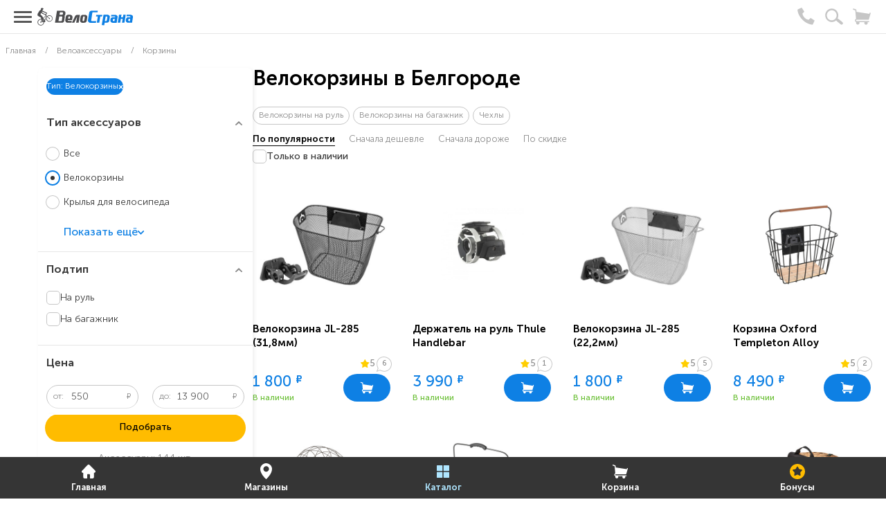

--- FILE ---
content_type: text/html; charset=utf-8
request_url: https://belgorod.velostrana.ru/veloaksessuary/korziny/
body_size: 79979
content:
<!DOCTYPE html>
<html lang="ru" prefix="og: https://ogp.me/ns#">
<head>
	<meta charset="utf-8">
	<meta http-equiv="x-ua-compatible" content="ie=edge">
	<meta name="viewport" content="width=device-width, initial-scale=1, minimum-scale=1, user-scalable=no">
	<meta name="imagetoolbar" content="no">
	<meta name="format-detection" content="telephone=no">
	<meta name="format-detection" content="address=no">

	<title>Велокорзины купить в Белгороде - цены на велоаксессуары в интернет-магазине ВелоСтрана</title>

	<link rel="preload" href="https://assets.velostrana.ru/assets/fonts/subset-MuseoSansCyrl-300.woff2" as="font" type="font/woff2" crossorigin>
	<link rel="preload" href="https://assets.velostrana.ru/assets/fonts/subset-MuseoSansCyrl-500.woff2" as="font" type="font/woff2" crossorigin>
	<link rel="preload" href="https://assets.velostrana.ru/assets/fonts/subset-MuseoSansCyrl-700.woff2" as="font" type="font/woff2" crossorigin>
	<link rel="preload" href="https://assets.velostrana.ru/assets/fonts/subset-MuseoSansCyrl-900.woff2" as="font" type="font/woff2" crossorigin>

	<meta name="description" content="В интернет-магазине ВелоСтрана.ру вы можете купить велокорзины c доставкой. У нас в наличии большой выбор и лучшие цены на велокорзины.">
	
	
	<link rel="canonical" href="https://belgorod.velostrana.ru/veloaksessuary/korziny/"/>
	<!-- css -->
		<link type="text/css" rel="stylesheet" href="https://assets.velostrana.ru/assets/css/common.min.css?1763568548" />
		<link type="text/css" rel="stylesheet" href="https://assets.velostrana.ru/assets/css/pages/category.min.css?1763568548" />
	
	
		<link href="https://assets.velostrana.ru/assets/js/views/plugins/fresco/css/velostrana-skins.css" type="text/css" rel="stylesheet">

	<link rel="apple-touch-icon" href="/apple-touch-icon.png">
	<link rel="icon" href="/favicon.ico" sizes="any">
	<link rel="icon" href="/icon.svg" type="image/svg+xml">
	<link rel="manifest" href="/manifest.webmanifest">
	<meta name="msapplication-TileColor" content="#ffffff">
	<meta name="msapplication-TileImage" content="/mstile-144x144.png">
	<meta name="theme-color" content="#ffffff">

	
	<script type="application/ld+json">
	{
    "@context": "https:\/\/schema.org",
    "@type": "LocalBusiness",
    "name": "\u0412\u0435\u043b\u043e\u0421\u0442\u0440\u0430\u043d\u0430.\u0440\u0443",
    "url": "https:\/\/belgorod.velostrana.ru",
    "potentialAction": {
        "@type": "SearchAction",
        "target": "https:\/\/www.velostrana.ru\/velosipedy\/?search={search_term_string}",
        "query-input": "required name=search_term_string"
    },
    "telephone": "+7 (4722) 40-26-17",
    "openingHours": "Mo-Fr 11:00-20:00, Sa-Su 10:00-20:00",
    "address": {
        "streetAddress": "\u0443\u043b. \u041a\u043e\u0440\u043e\u043b\u0451\u0432\u0430, 4\u0434",
        "addressLocality": "\u0411\u0435\u043b\u0433\u043e\u0440\u043e\u0434",
        "postalCode": "308033",
        "@type": "PostalAddress",
        "addressCountry": "RU"
    }
}</script>
	<!-- Google Tag Manager -->
	<script>(function(w,d,s,l,i){w[l]=w[l]||[];w[l].push({'gtm.start':
	new Date().getTime(),event:'gtm.js'});var f=d.getElementsByTagName(s)[0],
	j=d.createElement(s),dl=l!='dataLayer'?'&l='+l:'';j.async=true;j.src=
	'https://www.googletagmanager.com/gtm.js?id='+i+dl;f.parentNode.insertBefore(j,f);
	})(window,document,'script','dataLayer','GTM-MMZ6FT');</script>
	<!-- End Google Tag Manager -->
</head>

<body>

	<!-- Google Tag Manager (noscript) -->
	<noscript><iframe src="https://www.googletagmanager.com/ns.html?id=GTM-MMZ6FT"
	height="0" width="0" style="display:none;visibility:hidden"></iframe></noscript>
	<!-- End Google Tag Manager (noscript) -->


	<div class="page">
        <div class="page__overlay js-mobfilter-close"></div>
        <div class="page__overlay-menu js-catalog-menu-close">
            <button class="page__overlay-cross page__overlay-menu-close" type="button">
                <svg class="icon icon-cross">
                    <use xlink:href="/assets/images/sprite.svg#cross"></use>
                </svg>
            </button>
        </div>
		<div class="fixed-menu">
	<div class="container">
		<div class="fixed-menu__row">
			<a href="/" class="fixed-menu__logo">
				<img src="https://assets.velostrana.ru/assets/images/vs-biker.svg" alt="велосипед" width="32" height="38">
			</a>
			<div class="fixed-menu__catalog">
				<ul class="fixed-menu__catalog-list">
					<li class="fixed-menu__catalog-item"><a href="/">Велосипеды</a></li>
					<li class="fixed-menu__catalog-item"><a href="/veloaksessuary/">Аксессуары</a></li>
					<li class="fixed-menu__catalog-item"><a href="/velozapchasti/">Запчасти</a></li>
					<li class="fixed-menu__catalog-item _tablet-hide"><a href="/veloekipirovka/">Экипировка</a></li>
					<li class="fixed-menu__catalog-item _tablet-hide"><a href="/veloinstrumenty/">Инструменты</a></li>
					<li class="fixed-menu__catalog-item _tablet-hide"><a href="/samokaty/">Самокаты</a></li>
					<li class="fixed-menu__catalog-item _tablet-hide"><a href="/velomasterskaya/">Веломастерская</a></li>
									</ul>
				<div class="fixed-menu__catalog-tablet">
					<button class="fixed-menu__catalog-tablet-toggle js-tablet-fixedmenu-toggle">
						<svg class="icon icon-arrow-r">
							<use xlink:href="/assets/images/sprite.svg#arrow-r"/>
						</svg>
					</button>
					<ul class="fixed-menu__catalog-tablet-dd">
						<li><a href="/veloekipirovka/">Экипировка</a></li>
						<li><a href="/veloinstrumenty/">Инструменты</a></li>
						<li><a href="/samokaty/">Самокаты</a></li>
						<li><a href="/velomasterskaya/">Веломастерская</a></li>
											</ul>
				</div>
			</div>
			<div class="fixed-menu__rightmenu">
				<div class="fixed-menu__search">
					<button class="fixed-menu__search-toggle js-fixedmenu-search-toggle" type="button" aria-label="Поиск">
						<svg class="icon icon-search">
							<use xlink:href="/assets/images/sprite.svg#search"/>
						</svg>
					</button>
					<div class="fixed-menu__searchbox">
						<div class="searchbox">
							<form class="searchbox__form" action="/velosipedy/" data-action="drop-search-form" method="get">
								<div class="searchbox__field">
			                        <button class="searchbox__back js-mobsearch-close" type="button">
			                        	<svg class="icon icon-arrow-left-direction">
			                        		<use xlink:href="/assets/images/sprite.svg#arrow-left-direction"/>
			                        	</svg>
			                        </button>
									<input class="searchbox__input js-search-input fixed-menu__search" name="search" type="search" placeholder="Я ищу..." autocomplete="off">
									<i class="searchbox__icon">
										<svg class="icon icon-search">
											<use xlink:href="/assets/images/sprite.svg#search"/>
										</svg>
									</i>
									<button class="searchbox__reset" type="reset">
										<svg class="icon icon-cross">
											<use xlink:href="/assets/images/sprite.svg#cross"/>
										</svg>
									</button>
									<button class="searchbox__submit" type="submit"><span>Найти</span></button>
								</div>
							</form>
						</div>
						<div class="searchbox-overlay"></div>
					</div>
				</div>

				
				<a class="fixed-menu__rightmenu-link" href="https://www.velostrana.ru/bonus/" aria-label="Бонусы">
					<div class="fixed-menu__bonus">
						<span>Бонусы</span>
						<svg class="icon icon-bonus-star txt-yellow">
							<use xlink:href="/assets/images/sprite.svg#bonus-star"></use>
						</svg>
					</div>
				</a>
				<a class="fixed-menu__rightmenu-link _compare" href="https://www.velostrana.ru/compare/" aria-label="Сравнение" data-info="compare">
					<svg class="icon icon-compare-bold">
						<use xlink:href="/assets/images/sprite.svg#compare-bold"/>
					</svg>
									</a>
				<a class="fixed-menu__rightmenu-link _favorite" href="https://www.velostrana.ru/favorites/" aria-label="Избранное" data-info="favorites">
					<svg class="icon icon-heart">
						<use xlink:href="/assets/images/sprite.svg#heart"/>
					</svg>
									</a>
				<a class="fixed-menu__rightmenu-link _cart js-cart-toggle" data-info="cart" href="https://www.velostrana.ru/cart/" aria-label="Корзина" >
					<svg class="icon icon-cart">
						<use xlink:href="/assets/images/sprite.svg#cart"/>
					</svg>
									</a>
			</div>
		</div>
	</div>
</div>		<div class="page__body">

			<!--top-infoblock-->
						<!--END top-infoblock-->

			<!--topline menu-->
			<div class="topline">
	<div class="container">
		<div class="topline__row">
			<nav class="topline__menu">
				<ul class="topline__menu-list">
					<li class="topline__menu-marked">
						<a href="https://www.velostrana.ru/sale/">
							Распродажа
							<svg class="icon icon-sale-2"><use xlink:href="/assets/images/sprite.svg#sale-2"></use></svg>
						</a>
					</li>
					<li class="topline__menu-marked">
						<a href="https://www.velostrana.ru/action/">
							Акции
							<svg class="icon icon-rocket"><use xlink:href="/assets/images/sprite.svg#rocket"></use></svg>
						</a>
					</li>
					<li><a href="https://belgorod.velostrana.ru/shops/" >Контакты</a></li>
									<li class="has-child js-topline-menu-open">
										<a href="https://www.velostrana.ru/buyer/" >Покупателям</a>

										<div class="topline__dd">
											<div class="topline__dd-col">
												<ul class="topline__submenu">
													<li class="topline__submenu-title js-topline-menu-close">Покупателям</li>

													<li><a href="https://belgorod.velostrana.ru/shops/">Адреса магазинов</a></li><li><a href="https://www.velostrana.ru/kak-kupit/">Как купить</a></li><li class="topline__submenu-title">Бонусная программа</li><li><a href="https://www.velostrana.ru/bonus/">Списание и начисление</a></li><li><a href="https://www.velostrana.ru/bonus-balance/">Узнать баланс</a></li><li><a href="https://www.velostrana.ru/promokod-na-velosided/">Промокоды</a></li><li class="topline__submenu-title"> Клиенты и отзывы</li><li><a href="https://www.velostrana.ru/about/clients/">Знаменитые клиенты</a></li><li><a href="https://www.velostrana.ru/photobonus/">Фото клиентов</a></li><li><a href="/otzyvy/">Отзывы клиентов</a></li><li class="topline__submenu-title">Наши услуги</li><li><a href="https://www.velostrana.ru/opt/">Оптовым покупателям</a></li><li><a href="https://www.velostrana.ru/franchise/">Франчайзинг</a></li><li><a href="https://www.velostrana.ru/obmen-i-vozvrat/">Обмен и возврат</a></li><li><a href="https://www.velostrana.ru/present/">Подарочные карты</a></li><li class="topline__submenu-title">Ремонт, ТО и сезонное хранение</li><li><a href="https://www.velostrana.ru/velomasterskaya/">Веломастерская</a></li><li><a href="https://www.velostrana.ru/save/">Сезонное хранение</a></li><li><a href="https://www.velostrana.ru/warranty/">Гарантия и ремонт</a></li></ul></div><div class="topline__dd-col"><ul class="topline__submenu"><li class="topline__submenu-title">Рассрочка, кредит, частями</li><li><a href="https://www.velostrana.ru/action/chastyami/">Оплата частями Плайт</a></li><li><a href="https://www.velostrana.ru/action/vanta/">Оплата частями Ванта</a></li><li><a href="https://www.velostrana.ru/action/kredit-tinkoff/">Кредит Т-Банк</a></li><li class="topline__submenu-title">Работа и вакансии</li><li><a href="https://www.velostrana.ru/hr/vacancies/">Вакансии</a></li><li><a href="https://www.velostrana.ru/hr/">Работа в ВелоСтране</a></li><li class="topline__submenu-title">О компании</li><li><a href="https://www.velostrana.ru/about/">История, миссия</a></li><li><a href="https://www.velostrana.ru/about/certificate/">Сертификаты</a></li><li><a href="https://www.velostrana.ru/about/brands/">Бренды велосипедов</a></li><li class="topline__submenu-title">Полезные статьи</li><li><a href="https://www.velostrana.ru/news/">Новости, обзоры, советы</a></li><li><a href="https://www.velostrana.ru/kak-vybrat-velosiped/">Как правильно выбрать велосипед</a></li><li><a href="https://www.velostrana.ru/top/">Рейтинги велосипедов</a></li><li><a href="https://www.velostrana.ru/rejtingi-aksessuarov/">Рейтинги велоаксессуаров</a></li><li class="_2line"><a href="https://www.velostrana.ru/kak-my-gotovim-velosiped/">Как мы готовим велосипед перед продажей</a></li><li><a href="https://www.velostrana.ru/kak-sobrat-velosiped/">Как собрать велосипед из коробки</a></li><li><a href="https://www.velostrana.ru/obzor-velosipedov/">Обзоры велосипедов</a></li>
												</ul>
											</div>
										</div>
									</li>
									<li><a href="https://belgorod.velostrana.ru/dostavka/" >Доставка и оплата</a></li><li><a href="https://www.velostrana.ru/video/" >Видео</a></li>				</ul>
			</nav>
			<div class="topline__contact">
				<a class="topline__messenger _tg" href="https://t.me/velo_strana_bot" title="Написать в Телеграм" aria-label="Telegram" data-tippy-tooltip="Написать в Телеграм" rel="nofollow" target="_blank"></a>
				<a class="topline__messenger _whatsapp" href="https://wa.me/79661848501" title="Написать в WhatsApp" aria-label="WhatsApp" data-tippy-tooltip="Написать в WhatsApp" rel="nofollow" target="_blank"></a>
				<div class="topline__contact-main">
					<a class="topline__contact-popup" href="#" data-action="callback" data-tippy-tooltip="Заказать обратный звонок">
						<i class="topline__contact-icon">
							<svg class="icon icon-phone">
								<use xlink:href="/assets/images/sprite.svg#phone"/>
							</svg>
						</i>
					</a>

					<a href="tel:+74722402617"><strong>+7 (4722) 40-26-17</strong></a>				</div>

				<a href="tel:+78001002233" class="topline__contact-russia">8 (800) 100-22-33</a>			</div>
		</div>

	</div>

</div>

			<!-- header -->
			
<!-- header -->
<header class="header">
	<div class="header__overlay js-mobsearch-close"></div>
	<div class="container">
		<div class="header__row">

			<div class="header__logo">
				
						<a href="/">
							<img width="222" src="https://cdn.velostrana.ru/upload/assets/logo/be77ee1fb54b0de66d04852040d5c8e6.svg" alt="велосипед">
							
						</a>
						
			</div>

			<div class="header__search">
				<div class="searchbox">
                    <span style="display: none;">Поиск по сайту</span>
					<form action="/velosipedy/" data-action="drop-search-form" method="get">
						<div class="searchbox__field">
	                        <button class="searchbox__back js-mobsearch-close" type="button">
	                        	<svg class="icon icon-arrow-left-direction">
	                        		<use xlink:href="/assets/images/sprite.svg#arrow-left-direction"/>
	                        	</svg>
	                        </button>
							<input class="searchbox__input js-search-input" name="search" type="search" placeholder="Я ищу..." autocomplete="off">
							<i class="searchbox__icon">
								<svg class="icon icon-search">
									<use xlink:href="/assets/images/sprite.svg#search"/>
								</svg>
							</i>
							<button class="searchbox__reset" type="reset">
								<svg class="icon icon-cross">
									<use xlink:href="/assets/images/sprite.svg#cross"/>
								</svg>
							</button>
							<button class="searchbox__submit" type="submit"><span>Найти</span></button>
						</div>
					</form>
				</div>
				<div class="searchbox-overlay"></div>
			</div>

			<div class="header__geo">
				<div class="header__geo-row">
					<div class="header__city">
						<svg class="icon icon-navigator">
							<use xlink:href="/assets/images/sprite.svg#navigator"/>
						</svg>

						<strong>Наш магазин в</strong> <span><a class="header__city-link" data-action="popup-city" href="#"><strong>Белгороде</strong></a>:</span>					</div>
					
					
									<div class="header__shops">
										<div class="header__shop-list">
											<a class="header__shop-link js-header-shop" href="/shops/velostrana-v-belgorode/" data-point="belgorod-velostrana-v-belgorode">ул. Королёва, 4д</a>
										</div>
									</div>
												</div>
			</div>
		</div> <!-- header__row -->
	</div>
</header>




<!--header-mobile-->
<div class="header-mobile">
	<div class="container">
		<div class="header-mobile__row">
			<button class="header-mobile__menu-toggle js-mobmenu-open" type="button" data-menu-name="Меню" data-menu-type="info">
				<span></span>
			</button>
			<a href="/"><img width="133" src="https://cdn.velostrana.ru/upload/assets/logo/be77ee1fb54b0de66d04852040d5c8e6.svg" alt="велосипед"></a>			<div class="header-mobile__right">
				<a class="header-mobile__link" href="tel:+74722402617">
					<svg class="icon icon-phone">
						<use xlink:href="/assets/images/sprite.svg#phone"/>
					</svg>
				</a>
				<button class="header-mobile__link js-mobsearch-open" type="button" aria-label="Поиск">
					<svg class="icon icon-search">
						<use xlink:href="/assets/images/sprite.svg#search"/>
					</svg>
					<span class="visually-hidden">Поиск</span>
				</button>
				<a class="header-mobile__link" data-info="cart" aria-label="Корзина"  href="https://www.velostrana.ru/cart/">
					<svg class="icon icon-cart">
						<use xlink:href="/assets/images/sprite.svg#cart"/>
					</svg>
									</a>
							</div>
		</div>
	</div>
</div>
<!--END header-mobile-->
			<!-- //header -->

			<!--mainmenu-->
			

<div class="mainmenu">
	<div class="mainmenu__header">
		<div class="mainmenu__title">Каталог товаров</div>
		<button class="mainmenu__close js-mobmenu-close" type="button" aria-label="Закрыть">
			<svg class="icon icon-cross">
				<use xlink:href="/assets/images/sprite.svg#cross"/>
			</svg>
			<span class="visually-hidden">Закрыть</span>
		</button>
	</div>
	<div class="container">
		<div class="mainmenu__row">
			<div class="mainmenu__catalog">
				<!--catalog menu-->
				<div class="catalog-menu">
					<ul class="catalog-menu__list">
						<li class="catalog-menu__item js-catalog-menu ">
							<a class="catalog-menu__link" href="/velosipedy/">
								<i class="catalog-menu__link-icon">
									<svg class="icon icon-bike-mount-heavy">
										<use xlink:href="/assets/images/sprite.svg#bike-mount-heavy"/>
									</svg>
								</i>
								<span>Велосипеды</span>
								<i class="catalog-menu__link-toggle">
									<svg class="icon icon-arrow-down">
										<use xlink:href="/assets/images/sprite.svg#arrow-down"/>
									</svg>
								</i>
							</a>

							<div class="catalog-dd">
								<ul class="catalog-dd__list">
									
												<li class="js-catalog-dd catalog-dd__item has-child js-catalog-submenu">
													<a class="catalog-dd__link" href="/gornye-velosipedy/">
														<i class="catalog-dd__link-icon blue-bg">
															<svg class="icon icon-bike-mount-heavy">
																<use xlink:href="/assets/images/sprite.svg#bike-mount-heavy"/>
															</svg>
														</i>
														<span>Горные велосипеды</span>
														<i class="catalog-dd__link-toggle js-catalog-submenu-mob">
															<svg class="icon icon-arrow-r">
																<use xlink:href="/assets/images/sprite.svg#arrow-r"/>
															</svg>
														</i>
													</a>

													<div class="catalog-dd-submenu">
														<div class="catalog-dd-submenu__main">
															<div class="catalog-dd-submenu__category">
																<ul class="catalog-dd-submenu__sublist">
																	<li><a href="/velosipedy-29/">Горные 29"</a></li><li><a href="/velosipedy-27/">Горные 27,5"</a></li><li><a href="/velosipedy-26/">Горные 26"</a></li>
												<li class="catalog-dd-submenu__more js-catalog-dd-types">
													<button class="catalog-dd-submenu__more-toggle" type="button">
														<span>Ещё</span>
														<svg class="icon icon-arrow-r">
															<use xlink:href="/assets/images/sprite.svg#arrow-r"/>
														</svg>
													</button>
													<ul class="catalog-dd-submenu__types">
														<li class="catalog-dd-submenu__backlink">
															<button class="js-slidemenu-close">Назад</button>
														</li>
														<li><a href="/lubitel/">Любительские</a></li><li><a href="/nedorogo/">Начальные</a></li><li><a href="/poluprofi/">Полупрофессиональные</a></li><li><a href="/professional/">Профессиональные</a></li><li><a href="/gornye-velosipedy/tag-man/">Мужские</a></li><li><a href="/gornye-velosipedy/tag-woman/">Женские</a></li><li><a href="/velosipedy-29/tag-naynery/">Найнеры</a></li><li><a href="/gornye-velosipedy/tag-light/">Лёгкие</a></li><li><a href="/gornye-velosipedy/tag-best/">Лучшие</a></li><li><a href="/gornye-velosipedy/tag-off-road/">Для бездорожья</a></li><li><a href="/turisticheskie-velosipedy/gornye/">Для города и леса</a></li><li><a href="/gornye-velosipedy/tag-nedorogo/">Недорогие</a></li><li><a href="/gornye-velosipedy/tag-germany-bicycle/">Немецкие</a></li><li><a href="/gornye-velosipedy/tag-russian/">Российские</a></li><li><a href="/gornye-velosipedy/tag-hardteyly/">Хардтейлы</a></li><li><a href="/gornye-velosipedy/tag-v-brake/">С ободными тормозами</a></li><li><a href="/gornye-velosipedy/tag-mech-disc-brakes/">С механическими тормозами</a></li><li><a href="/gornye-velosipedy/tag-disc-brakes/">C дисковыми тормозами</a></li><li><a href="/gornye-velosipedy/tag-disc-brakes-hydro/">С гидравлическими тормозами</a></li><li><a href="/gornye-velosipedy/tag-aluminium/">С алюминиевой рамой</a></li><li><a href="/gornye-velosipedy/tag-mtb/">MTB (Mountain Bike)</a></li><li><a href="/tag-bicycles-grown/">Взрослые</a></li><li><a href="/gornye-velosipedy/tag-bicycle-air-oil-fork/">С воздушно масляной вилкой</a></li>
													</ul>
												</li>
												
																	<li class="catalog-dd-submenu__last">
																		<button class="js-slidemenu-open" type="button" data-inner-text="brands"></button>
																	</li>
																</ul>

																
														<div class="catalog-dd-submenu__help">
															<a class="catalog-dd-submenu__help-poster" href="https://www.velostrana.ru/bonus/" >
																<img src="https://cdn.velostrana.ru/upload/widget/info/md/f3f9f83e60c377119851330a7f3cfdae.jpg" srcset="https://cdn.velostrana.ru/upload/widget/info/xs/43d9d071e18f81b0275ab200f48f7e96.jpg 1x, https://cdn.velostrana.ru/upload/widget/info/md/f3f9f83e60c377119851330a7f3cfdae.jpg 2x">
															</a>
                                          				</div>
                                                	

															</div>

															<div class="catalog-dd-submenu__brands">
																<div class="catalog-dd-submenu__backlink">
																	<button class="js-slidemenu-close">Назад</button>
																</div>
																
														<ul class="catalog-dd-submenu__sublist" data-id="1"></ul>
													
														<button class="catalog-dd-submenu__list-toggle" type="button" onclick="this.classList.toggle('is-open')">
															<svg class="icon icon-arrow-down">
																<use xlink:href="/assets/images/sprite.svg#arrow-down"/>
															</svg>
														</button>
														<ul class="catalog-dd-submenu__sublist _secondary" data-id="secondary_1"></ul>
													
															</div>
														</div>
													</div>
												</li>
											
												<li class="js-catalog-dd catalog-dd__item has-child js-catalog-submenu">
													<a class="catalog-dd__link" href="/zhenskie-velosipedy/">
														<i class="catalog-dd__link-icon pink-bg">
															<svg class="icon icon-bike-women-heavy">
																<use xlink:href="/assets/images/sprite.svg#bike-women-heavy"/>
															</svg>
														</i>
														<span>Женские велосипеды</span>
														<i class="catalog-dd__link-toggle js-catalog-submenu-mob">
															<svg class="icon icon-arrow-r">
																<use xlink:href="/assets/images/sprite.svg#arrow-r"/>
															</svg>
														</i>
													</a>

													<div class="catalog-dd-submenu">
														<div class="catalog-dd-submenu__main">
															<div class="catalog-dd-submenu__category">
																<ul class="catalog-dd-submenu__sublist">
																	<li><a href="/zhenskie-velosipedy/sportivnie/">Горные</a></li><li><a href="/zhenskie-velosipedy/komfortnye/">Комфортные</a></li><li><a href="/zhenskie-velosipedy/kruizery/">Круизёры</a></li><li><a href="/zhenskie-velosipedy/dvuhpodvesy/">Двухподвесы</a></li><li><a href="/zhenskie-velosipedy/shosseynye/">Шоссейные</a></li>
												<li class="catalog-dd-submenu__more js-catalog-dd-types">
													<button class="catalog-dd-submenu__more-toggle" type="button">
														<span>Ещё</span>
														<svg class="icon icon-arrow-r">
															<use xlink:href="/assets/images/sprite.svg#arrow-r"/>
														</svg>
													</button>
													<ul class="catalog-dd-submenu__types">
														<li class="catalog-dd-submenu__backlink">
															<button class="js-slidemenu-close">Назад</button>
														</li>
														<li><a href="/zhenskie-velosipedy/velosipedy-26/">26 дюймов</a></li><li><a href="/zhenskie-velosipedy/velosipedy-27/">27,5"</a></li><li><a href="/zhenskie-velosipedy/velosipedy-29/">29"</a></li><li><a href="/zhenskie-velosipedy/dvuhpodvesy/">Двухподвесы</a></li><li><a href="/zhenskie-velosipedy/komfortnye/">Комфортные велосипеды</a></li><li><a href="/zhenskie-velosipedy/tag-woman-speed-1/">С 1 скоростью</a></li><li><a href="/zhenskie-velosipedy/tag-aluminum/">С алюминиевой рамой</a></li><li><a href="/zhenskie-velosipedy/tag-disc-brakes/">С дисковыми тормозами</a></li><li><a href="/zhenskie-velosipedy/">С женской (низкой) рамой</a></li><li><a href="/zhenskie-velosipedy/tag-woman-bags/">С корзиной и багажником</a></li><li><a href="/zhenskie-velosipedy/tag-small-wheels/">С маленькими колесами</a></li><li><a href="/zhenskie-velosipedy/tag-speed/">Скоростные</a></li><li><a href="/zhenskie-velosipedy/tag-comfort/">Удобные</a></li><li><a href="/zhenskie-velosipedy/shosseynye/">Шоссейные</a></li>
													</ul>
												</li>
												
																	<li class="catalog-dd-submenu__last">
																		<button class="js-slidemenu-open" type="button" data-inner-text="brands"></button>
																	</li>
																</ul>

																
														<div class="catalog-dd-submenu__help">
															<a class="catalog-dd-submenu__help-poster" href="https://www.velostrana.ru/kak-vybrat-velosiped/" >
																<img src="https://cdn.velostrana.ru/upload/widget/info/md/7b2acb0d7259e1c75d281145e1bd9b1d.jpg" srcset="https://cdn.velostrana.ru/upload/widget/info/xs/5e8a76b49787567dea44aa31861a0877.jpg 1x, https://cdn.velostrana.ru/upload/widget/info/md/7b2acb0d7259e1c75d281145e1bd9b1d.jpg 2x">
															</a>
                                          				</div>
                                                	

															</div>

															<div class="catalog-dd-submenu__brands">
																<div class="catalog-dd-submenu__backlink">
																	<button class="js-slidemenu-close">Назад</button>
																</div>
																
														<ul class="catalog-dd-submenu__sublist" data-id="2"></ul>
													
														<button class="catalog-dd-submenu__list-toggle" type="button" onclick="this.classList.toggle('is-open')">
															<svg class="icon icon-arrow-down">
																<use xlink:href="/assets/images/sprite.svg#arrow-down"/>
															</svg>
														</button>
														<ul class="catalog-dd-submenu__sublist _secondary" data-id="secondary_2"></ul>
													
															</div>
														</div>
													</div>
												</li>
											
												<li class="js-catalog-dd catalog-dd__item has-child js-catalog-submenu">
													<a class="catalog-dd__link" href="/gravijnye-velosipedy/">
														<i class="catalog-dd__link-icon arctic-bg">
															<svg class="icon icon-bike-road-heavy">
																<use xlink:href="/assets/images/sprite.svg#bike-road-heavy"/>
															</svg>
														</i>
														<span>Гравийные велосипеды</span>
														<i class="catalog-dd__link-toggle js-catalog-submenu-mob">
															<svg class="icon icon-arrow-r">
																<use xlink:href="/assets/images/sprite.svg#arrow-r"/>
															</svg>
														</i>
													</a>

													<div class="catalog-dd-submenu">
														<div class="catalog-dd-submenu__main">
															<div class="catalog-dd-submenu__category">
																<ul class="catalog-dd-submenu__sublist">
																	<li><a href="/gravijnye-velosipedy/byudzhetnye/">Бюджетные</a></li><li><a href="/gravijnye-velosipedy/zhenskie/">Женские</a></li><li><a href="/gravijnye-velosipedy/muzhskie/">Мужские</a></li><li><a href="/gravijnye-velosipedy/premium/">Премиум</a></li><li><a href="/gravijnye-velosipedy/gorno-shossejnye/">Горно-шоссейные</a></li><li><a href="/gravijnye-velosipedy/karbonovye/">Карбоновые</a></li>
																	<li class="catalog-dd-submenu__last">
																		<button class="js-slidemenu-open" type="button" data-inner-text="brands"></button>
																	</li>
																</ul>

																
														<div class="catalog-dd-submenu__help">
															<a class="catalog-dd-submenu__help-poster" href="https://www.velostrana.ru/top/" >
																<img src="https://cdn.velostrana.ru/upload/widget/info/md/b58c6f13f9801b5c80855de24f294d19.jpg" srcset="https://cdn.velostrana.ru/upload/widget/info/xs/4d42112be4533c77dadb181358644a19.jpg 1x, https://cdn.velostrana.ru/upload/widget/info/md/b58c6f13f9801b5c80855de24f294d19.jpg 2x">
															</a>
                                          				</div>
                                                	

															</div>

															<div class="catalog-dd-submenu__brands">
																<div class="catalog-dd-submenu__backlink">
																	<button class="js-slidemenu-close">Назад</button>
																</div>
																
														<ul class="catalog-dd-submenu__sublist" data-id="552"></ul>
													
														<button class="catalog-dd-submenu__list-toggle" type="button" onclick="this.classList.toggle('is-open')">
															<svg class="icon icon-arrow-down">
																<use xlink:href="/assets/images/sprite.svg#arrow-down"/>
															</svg>
														</button>
														<ul class="catalog-dd-submenu__sublist _secondary" data-id="secondary_552"></ul>
													
															</div>
														</div>
													</div>
												</li>
											
												<li class="js-catalog-dd catalog-dd__item has-child js-catalog-submenu">
													<a class="catalog-dd__link" href="/detskie-velosipedy/">
														<i class="catalog-dd__link-icon orange-bg">
															<svg class="icon icon-bike-kids-heavy">
																<use xlink:href="/assets/images/sprite.svg#bike-kids-heavy"/>
															</svg>
														</i>
														<span>Детские велосипеды</span>
														<i class="catalog-dd__link-toggle js-catalog-submenu-mob">
															<svg class="icon icon-arrow-r">
																<use xlink:href="/assets/images/sprite.svg#arrow-r"/>
															</svg>
														</i>
													</a>

													<div class="catalog-dd-submenu">
														<div class="catalog-dd-submenu__main">
															<div class="catalog-dd-submenu__category">
																<ul class="catalog-dd-submenu__sublist">
																	<li><a href="/detskie-velosipedy/ot-5-let/">5 - 9 лет (18" - 20")</a></li><li><a href="/detskie-velosipedy/ot-3-let/">3 - 5 лет (14" - 16")</a></li><li><a href="/detskie-velosipedy/ot-1.5-let/">1,5 - 3 года (12")</a></li><li><a href="/runbike/">Беговелы</a></li><li><a href="/detskie-trehkolesnye-velosipedy/">Трёхколёсные</a></li>
												<li class="catalog-dd-submenu__more js-catalog-dd-types">
													<button class="catalog-dd-submenu__more-toggle" type="button">
														<span>Ещё</span>
														<svg class="icon icon-arrow-r">
															<use xlink:href="/assets/images/sprite.svg#arrow-r"/>
														</svg>
													</button>
													<ul class="catalog-dd-submenu__types">
														<li class="catalog-dd-submenu__backlink">
															<button class="js-slidemenu-close">Назад</button>
														</li>
														<li><a href="/chetyrehkolesnye-velosipedy/tag-bicycle-bokovye-kolesa/">С боковыми колесами</a></li><li><a href="/detskie-velosipedy/dlia-devochek/tag-ot-2/">С корзиной для игрушек</a></li><li><a href="/lexus-trike/all_year/kids/tri_kolesa/">С крышей</a></li><li><a href="/detskie-velosipedy/tag-kids-speed/">С надувными колесами</a></li><li><a href="/detskie-velosipedy/tag-nojnoy-tormoz/">С ножным тормозом</a></li><li><a href="/detskie-velosipedy/ot-1-goda/">С подставкой для ног</a></li><li><a href="/detskie-velosipedy/tag-rezinovie-kolesa/">С резиновыми колесами</a></li><li><a href="/velosipedy-s-ruchkoy/">С родительской ручкой</a></li><li><a href="/detskie-velosipedy/tag-ruchnoy-tormoz/">С ручным тормозом</a></li><li><a href="/detskie-velosipedy/tag-fatbike/">С широкими колесами</a></li><li><a href="/detskie-velosipedy/tag-collapsible/">Складные</a></li><li><a href="/detskie-velosipedy/tag-kids-sport-bicycle/">Спортивные</a></li><li><a href="/detskie-trehkolesnye-velosipedy/">Трёхколёсные</a></li><li><a href="/chetyrehkolesnye-velosipedy/">Четырехколесные</a></li><li><a href="/detskie-velosipedy/tag-kids-sport-bicycle/">Cкоростные</a></li><li><a href="/detskie-velosipedy/tag-sklad/">Cо склада</a></li><li><a href="/b-link/dsp-05/">Беговел-самокат</a></li><li><a href="/runbike/tag-bez-pedaley/">Без педалей</a></li><li><a href="/detskie-velosipedy/ot-1-goda/">Велосипед-каталка</a></li><li><a href="/lexus-trike/all_year/kids/tri_kolesa/">Велосипед-коляска</a></li><li><a href="/detskie-velosipedy/tag-2-wheel/">Двухколесные</a></li><li><a href="/detskie-velosipedy/dlia-devochek/">Для девочек</a></li><li><a href="/detskie-velosipedy/tag-dlya-malishey/">Для малышей</a></li><li><a href="/detskie-velosipedy/dlia-malchikov/">Для мальчиков</a></li><li><a href="/detskie-trehkolesnye-velosipedy/tag-3-kolesa-dla-malenkih/">Для самых маленьких</a></li><li><a href="/detskie-velosipedy/tag-naduvnie-kolesa/">С алюминиевой рамой</a></li><li><a href="/forward/all_year/kids/">С багажником</a></li>
													</ul>
												</li>
												
																	<li class="catalog-dd-submenu__last">
																		<button class="js-slidemenu-open" type="button" data-inner-text="brands"></button>
																	</li>
																</ul>

																
														<div class="catalog-dd-submenu__help">
															<a class="catalog-dd-submenu__help-poster" href="https://wa.me/79661848501" target="_blank" rel="nofollow">
																<img src="https://cdn.velostrana.ru/upload/widget/info/md/9d58a428bab250b2ab9eda06a050bf48.jpg" srcset="https://cdn.velostrana.ru/upload/widget/info/xs/9d58a428bab250b2ab9eda06a050bf48.jpg 1x, https://cdn.velostrana.ru/upload/widget/info/md/9d58a428bab250b2ab9eda06a050bf48.jpg 2x">
															</a>
                                          				</div>
                                                	

															</div>

															<div class="catalog-dd-submenu__brands">
																<div class="catalog-dd-submenu__backlink">
																	<button class="js-slidemenu-close">Назад</button>
																</div>
																
														<ul class="catalog-dd-submenu__sublist" data-id="3"></ul>
													
														<button class="catalog-dd-submenu__list-toggle" type="button" onclick="this.classList.toggle('is-open')">
															<svg class="icon icon-arrow-down">
																<use xlink:href="/assets/images/sprite.svg#arrow-down"/>
															</svg>
														</button>
														<ul class="catalog-dd-submenu__sublist _secondary" data-id="secondary_3"></ul>
													
															</div>
														</div>
													</div>
												</li>
											
												<li class="js-catalog-dd catalog-dd__item has-child js-catalog-submenu">
													<a class="catalog-dd__link" href="/podrostkovie-velosipedy/">
														<i class="catalog-dd__link-icon grassgreen-bg">
															<svg class="icon icon-bike-teens-heavy">
																<use xlink:href="/assets/images/sprite.svg#bike-teens-heavy"/>
															</svg>
														</i>
														<span>Подростковые велосипеды</span>
														<i class="catalog-dd__link-toggle js-catalog-submenu-mob">
															<svg class="icon icon-arrow-r">
																<use xlink:href="/assets/images/sprite.svg#arrow-r"/>
															</svg>
														</i>
													</a>

													<div class="catalog-dd-submenu">
														<div class="catalog-dd-submenu__main">
															<div class="catalog-dd-submenu__category">
																<ul class="catalog-dd-submenu__sublist">
																	<li><a href="/podrostkovie-velosipedy/dlia-malchikov/">Для мальчиков</a></li><li><a href="/podrostkovie-velosipedy/dlia-devochek/">Для девочек</a></li>
												<li class="catalog-dd-submenu__more js-catalog-dd-types">
													<button class="catalog-dd-submenu__more-toggle" type="button">
														<span>Ещё</span>
														<svg class="icon icon-arrow-r">
															<use xlink:href="/assets/images/sprite.svg#arrow-r"/>
														</svg>
													</button>
													<ul class="catalog-dd-submenu__types">
														<li class="catalog-dd-submenu__backlink">
															<button class="js-slidemenu-close">Назад</button>
														</li>
														<li><a href="/bmx/">BMX</a></li><li><a href="/podrostkovie-velosipedy/tag-mountain/">Горные (МТБ)</a></li><li><a href="/podrostkovie-velosipedy/">Городские</a></li><li><a href="/podrostkovie-velosipedy/tag-junior-road/">Дорожные</a></li><li><a href="/podrostkovie-velosipedy/">Кросс-кантри</a></li><li><a href="/skladnye-velosipedy/tag-podrostkovie/">Складные</a></li>
													</ul>
												</li>
												
																	<li class="catalog-dd-submenu__last">
																		<button class="js-slidemenu-open" type="button" data-inner-text="brands"></button>
																	</li>
																</ul>

																
														<div class="catalog-dd-submenu__help">
															<a class="catalog-dd-submenu__help-poster" href="https://www.velostrana.ru/action/chastyami/" >
																<img src="https://cdn.velostrana.ru/upload/widget/info/md/1827c802bea48bf6268f8f852021adcb.jpg" srcset="https://cdn.velostrana.ru/upload/widget/info/xs/9d8b88ae8fb58036c1c36028718b1a3d.jpg 1x, https://cdn.velostrana.ru/upload/widget/info/md/1827c802bea48bf6268f8f852021adcb.jpg 2x">
															</a>
                                          				</div>
                                                	

															</div>

															<div class="catalog-dd-submenu__brands">
																<div class="catalog-dd-submenu__backlink">
																	<button class="js-slidemenu-close">Назад</button>
																</div>
																
														<ul class="catalog-dd-submenu__sublist" data-id="4"></ul>
													
														<button class="catalog-dd-submenu__list-toggle" type="button" onclick="this.classList.toggle('is-open')">
															<svg class="icon icon-arrow-down">
																<use xlink:href="/assets/images/sprite.svg#arrow-down"/>
															</svg>
														</button>
														<ul class="catalog-dd-submenu__sublist _secondary" data-id="secondary_4"></ul>
													
															</div>
														</div>
													</div>
												</li>
											
												<li class="js-catalog-dd catalog-dd__item has-child js-catalog-submenu">
													<a class="catalog-dd__link" href="/skladnye-velosipedy/">
														<i class="catalog-dd__link-icon ocher-bg">
															<svg class="icon icon-bike-folding-heavy">
																<use xlink:href="/assets/images/sprite.svg#bike-folding-heavy"/>
															</svg>
														</i>
														<span>Складные велосипеды</span>
														<i class="catalog-dd__link-toggle js-catalog-submenu-mob">
															<svg class="icon icon-arrow-r">
																<use xlink:href="/assets/images/sprite.svg#arrow-r"/>
															</svg>
														</i>
													</a>

													<div class="catalog-dd-submenu">
														<div class="catalog-dd-submenu__main">
															<div class="catalog-dd-submenu__category">
																<ul class="catalog-dd-submenu__sublist">
																	<li><a href="/skladnye-velosipedy-20-dyujmov/">20 дюймов</a></li><li><a href="/skladnye-velosipedy-24-dyujma/">24 дюйма</a></li><li><a href="/skladnye-velosipedy-26-dyujmov/">26-29 дюймов</a></li><li><a href="/collapsible/skladnye-velosipedy-12-18/">12-18 дюймов</a></li>
												<li class="catalog-dd-submenu__more js-catalog-dd-types">
													<button class="catalog-dd-submenu__more-toggle" type="button">
														<span>Ещё</span>
														<svg class="icon icon-arrow-r">
															<use xlink:href="/assets/images/sprite.svg#arrow-r"/>
														</svg>
													</button>
													<ul class="catalog-dd-submenu__types">
														<li class="catalog-dd-submenu__backlink">
															<button class="js-slidemenu-close">Назад</button>
														</li>
														<li><a href="/skladnye-velosipedy/tag-bicycles-grown-folding/">Взрослые</a></li><li><a href="/skladnye-velosipedy/tag-collapsible-mountain/">Горные</a></li><li><a href="/detskie-velosipedy/tag-collapsible/">Детские</a></li><li><a href="/skladnye-velosipedy/tag-120-kg/">Для веса 120 кг</a></li><li><a href="/turisticheskie-velosipedy/skladnye/">Для города</a></li><li><a href="/skladnye-velosipedy/tag-diameter-12/">Компактные</a></li><li><a href="/skladnye-velosipedy/tag-diameter-12/">Маленькие</a></li><li><a href="/skladnye-velosipedy/tag-fork-soft/">С амортизаторами</a></li><li><a href="/skladnye-velosipedy/tag-compact-small-wheel/">С маленькими колесами</a></li>
													</ul>
												</li>
												
																	<li class="catalog-dd-submenu__last">
																		<button class="js-slidemenu-open" type="button" data-inner-text="brands"></button>
																	</li>
																</ul>

																
														<div class="catalog-dd-submenu__help">
															<a class="catalog-dd-submenu__help-poster" href="https://vkvideo.ru/@velostrana" target="_blank" rel="nofollow">
																<img src="https://cdn.velostrana.ru/upload/widget/info/md/7d4947eadc04d4783e10f1257eb7cb88.jpg" srcset="https://cdn.velostrana.ru/upload/widget/info/xs/47a403c4a37d0f83079e702a3308f3f0.jpg 1x, https://cdn.velostrana.ru/upload/widget/info/md/7d4947eadc04d4783e10f1257eb7cb88.jpg 2x">
															</a>
                                          				</div>
                                                	

															</div>

															<div class="catalog-dd-submenu__brands">
																<div class="catalog-dd-submenu__backlink">
																	<button class="js-slidemenu-close">Назад</button>
																</div>
																
														<ul class="catalog-dd-submenu__sublist" data-id="5"></ul>
													
														<button class="catalog-dd-submenu__list-toggle" type="button" onclick="this.classList.toggle('is-open')">
															<svg class="icon icon-arrow-down">
																<use xlink:href="/assets/images/sprite.svg#arrow-down"/>
															</svg>
														</button>
														<ul class="catalog-dd-submenu__sublist _secondary" data-id="secondary_5"></ul>
													
															</div>
														</div>
													</div>
												</li>
											
												<li class="js-catalog-dd catalog-dd__item has-child js-catalog-submenu">
													<a class="catalog-dd__link" href="/dorozhnye-velosipedy/">
														<i class="catalog-dd__link-icon red-bg">
															<svg class="icon icon-bike-city-heavy">
																<use xlink:href="/assets/images/sprite.svg#bike-city-heavy"/>
															</svg>
														</i>
														<span>Дорожные велосипеды</span>
														<i class="catalog-dd__link-toggle js-catalog-submenu-mob">
															<svg class="icon icon-arrow-r">
																<use xlink:href="/assets/images/sprite.svg#arrow-r"/>
															</svg>
														</i>
													</a>

													<div class="catalog-dd-submenu">
														<div class="catalog-dd-submenu__main">
															<div class="catalog-dd-submenu__category">
																<ul class="catalog-dd-submenu__sublist">
																	<li><a href="/dorozhnye-velosipedy/muzhskie/">Мужские</a></li><li><a href="/dorozhnye-velosipedy/zhenskie/">Женские</a></li><li><a href="/dorozhnye-velosipedy/sportivnye/">Спортивные</a></li><li><a href="/dorozhnye-velosipedy/krossovye/">Кроссовые (гибридные)</a></li><li><a href="/dorozhnye-velosipedy/gorodskie/">Городские</a></li>
																	<li class="catalog-dd-submenu__last">
																		<button class="js-slidemenu-open" type="button" data-inner-text="brands"></button>
																	</li>
																</ul>

																
														<div class="catalog-dd-submenu__help">
															<a class="catalog-dd-submenu__help-poster" href="https://www.velostrana.ru/aspect/" >
																<img src="https://cdn.velostrana.ru/upload/widget/info/md/0f414ed0e6603906446b0edef51ef1c4.jpg" srcset="https://cdn.velostrana.ru/upload/widget/info/xs/649475bbbded4d659bd028c82ef44cc4.jpg 1x, https://cdn.velostrana.ru/upload/widget/info/md/0f414ed0e6603906446b0edef51ef1c4.jpg 2x">
															</a>
                                          				</div>
                                                	

															</div>

															<div class="catalog-dd-submenu__brands">
																<div class="catalog-dd-submenu__backlink">
																	<button class="js-slidemenu-close">Назад</button>
																</div>
																
														<ul class="catalog-dd-submenu__sublist" data-id="27"></ul>
													
														<button class="catalog-dd-submenu__list-toggle" type="button" onclick="this.classList.toggle('is-open')">
															<svg class="icon icon-arrow-down">
																<use xlink:href="/assets/images/sprite.svg#arrow-down"/>
															</svg>
														</button>
														<ul class="catalog-dd-submenu__sublist _secondary" data-id="secondary_27"></ul>
													
															</div>
														</div>
													</div>
												</li>
											
												<li class="js-catalog-dd catalog-dd__item has-child js-catalog-submenu">
													<a class="catalog-dd__link" href="/dvuhpodvesnye-velosipedy/">
														<i class="catalog-dd__link-icon seafoam-bg">
															<svg class="icon icon-bike-double-heavy">
																<use xlink:href="/assets/images/sprite.svg#bike-double-heavy"/>
															</svg>
														</i>
														<span>Двухподвесы</span>
														<i class="catalog-dd__link-toggle js-catalog-submenu-mob">
															<svg class="icon icon-arrow-r">
																<use xlink:href="/assets/images/sprite.svg#arrow-r"/>
															</svg>
														</i>
													</a>

													<div class="catalog-dd-submenu">
														<div class="catalog-dd-submenu__main">
															<div class="catalog-dd-submenu__category">
																<ul class="catalog-dd-submenu__sublist">
																	<li><a href="/elektro-dvuhpodvesy/">Электро двухподвесы</a></li><li><a href="/dvuhpodvesnye-velosipedy/dvuhpodvesy-29/">Двухподвесы 29"</a></li><li><a href="/dvuhpodvesnye-velosipedy/dvuhpodvesy-27/">Двухподвесы 27,5"</a></li><li><a href="/dvuhpodvesnye-velosipedy/dvuhpodvesy-26/">Двухподвесы 26"</a></li>
												<li class="catalog-dd-submenu__more js-catalog-dd-types">
													<button class="catalog-dd-submenu__more-toggle" type="button">
														<span>Ещё</span>
														<svg class="icon icon-arrow-r">
															<use xlink:href="/assets/images/sprite.svg#arrow-r"/>
														</svg>
													</button>
													<ul class="catalog-dd-submenu__types">
														<li class="catalog-dd-submenu__backlink">
															<button class="js-slidemenu-close">Назад</button>
														</li>
														<li><a href="/dvuhpodvesnye-velosipedy/lubitel/">Любительские</a></li><li><a href="/dvuhpodvesnye-velosipedy/nachalnie/">Начальные</a></li><li><a href="/dvuhpodvesnye-velosipedy/poluprofi/">Полупрофессиональные</a></li><li><a href="/dvuhpodvesnye-velosipedy/profi/">Профессиональные</a></li><li><a href="/dvuhpodvesnye-velosipedy/tag-junior/">Подростковые</a></li><li><a href="/dvuhpodvesnye-velosipedy/poluprofi/">Спортивные</a></li><li><a href="/dvuhpodvesnye-velosipedy/nachalnie/">Прогулочные</a></li><li><a href="/dvuhpodvesnye-velosipedy/tag-bicycle-two-shock-rear/">С двумя амортизаторами</a></li><li><a href="/dvuhpodvesnye-velosipedy/tag-bicycle-freeride/">Для фрирайда</a></li><li><a href="/dvuhpodvesnye-velosipedy/tag-downhill/">Даунхилл</a></li><li><a href="/dvuhpodvesnye-velosipedy/">Трейл</a></li><li><a href="/dvuhpodvesnye-velosipedy/">Кросс-кантри</a></li><li><a href="/dvuhpodvesnye-velosipedy/tag-gornye/">Дёрт (Dirt)</a></li><li><a href="/dvuhpodvesnye-velosipedy/poluprofi/">Для форкросса</a></li><li><a href="/dvuhpodvesnye-velosipedy/tag-gornye/">Бэккантри</a></li>
													</ul>
												</li>
												
																	<li class="catalog-dd-submenu__last">
																		<button class="js-slidemenu-open" type="button" data-inner-text="brands"></button>
																	</li>
																</ul>

																
														<div class="catalog-dd-submenu__help">
															<a class="catalog-dd-submenu__help-poster" href="https://reviews.yandex.ru/shop/velostrana.ru" >
																<img src="https://cdn.velostrana.ru/upload/widget/info/md/92afcb91916af9e86b16d4ed34c5abfd.jpg" srcset="https://cdn.velostrana.ru/upload/widget/info/xs/92289d0538f8513c5414603d3e6cbd22.jpg 1x, https://cdn.velostrana.ru/upload/widget/info/md/92afcb91916af9e86b16d4ed34c5abfd.jpg 2x">
															</a>
                                          				</div>
                                                	

															</div>

															<div class="catalog-dd-submenu__brands">
																<div class="catalog-dd-submenu__backlink">
																	<button class="js-slidemenu-close">Назад</button>
																</div>
																
														<ul class="catalog-dd-submenu__sublist" data-id="7"></ul>
													
														<button class="catalog-dd-submenu__list-toggle" type="button" onclick="this.classList.toggle('is-open')">
															<svg class="icon icon-arrow-down">
																<use xlink:href="/assets/images/sprite.svg#arrow-down"/>
															</svg>
														</button>
														<ul class="catalog-dd-submenu__sublist _secondary" data-id="secondary_7"></ul>
													
															</div>
														</div>
													</div>
												</li>
											
												<li class="js-catalog-dd catalog-dd__item has-child js-catalog-submenu">
													<a class="catalog-dd__link" href="/elektrovelosipedy/">
														<i class="catalog-dd__link-icon cornflower-bg">
															<svg class="icon icon-bike-electro-heavy">
																<use xlink:href="/assets/images/sprite.svg#bike-electro-heavy"/>
															</svg>
														</i>
														<span>Электровелосипеды</span>
														<i class="catalog-dd__link-toggle js-catalog-submenu-mob">
															<svg class="icon icon-arrow-r">
																<use xlink:href="/assets/images/sprite.svg#arrow-r"/>
															</svg>
														</i>
													</a>

													<div class="catalog-dd-submenu">
														<div class="catalog-dd-submenu__main">
															<div class="catalog-dd-submenu__category">
																<ul class="catalog-dd-submenu__sublist">
																	<li><a href="/elektrovelosipedy/elektrovelosipedy-dlya-kurerov/">Электровелосипеды для курьеров</a></li><li><a href="/skladnye-elektrovelosipedy/">Складные электровелосипеды</a></li><li><a href="/gorodskie-elektrovelosipedy/">Городские электровелосипеды</a></li><li><a href="/gornye-elektrovelosipedy/">Горные электровелосипеды</a></li><li><a href="/elektro-fetbajki/">Электро фэтбайки</a></li>
												<li class="catalog-dd-submenu__more js-catalog-dd-types">
													<button class="catalog-dd-submenu__more-toggle" type="button">
														<span>Ещё</span>
														<svg class="icon icon-arrow-r">
															<use xlink:href="/assets/images/sprite.svg#arrow-r"/>
														</svg>
													</button>
													<ul class="catalog-dd-submenu__types">
														<li class="catalog-dd-submenu__backlink">
															<button class="js-slidemenu-close">Назад</button>
														</li>
														<li><a href="/trehkolesnie-electrovelosipedy/tag-hybrid/">Гибридные</a></li><li><a href="/gorodskie-elektrovelosipedy/">Городские электровелосипеды</a></li><li><a href="/trehkolesnie-electrovelosipedy/tag-gruzovye/">Грузовые</a></li><li><a href="/elektrovelosipedy/zhenskie/">Женские электровелосипеды</a></li><li><a href="/elektrovelosipedy/">Мощные</a></li><li><a href="/elektrovelosipedy/tag-bicycle-with-accumulator/">С аккумулятором</a></li><li><a href="/elektrovelosipedy/tag-diameter27-29/">С большими колесами</a></li><li><a href="/elektrovelosipedy/tag-bicycle-motor/">С мотор-колесом</a></li><li><a href="/elektrovelosipedy/tag-bicycle-motor/">С мотором</a></li><li><a href="/elektrovelosipedy/tag-bicycle-electromotor/">С электродвигателем</a></li><li><a href="/elektrovelosipedy/tag-bicycle-electromotor-front-wheel/">С электромотором в переднем колесе</a></li><li><a href="/elektrovelosipedy/">С электроприводом</a></li><li><a href="/trehkolesnie-electrovelosipedy/">Трёхколёсные</a></li><li><a href="/elektro-kruizery/">Электро круизёры</a></li>
													</ul>
												</li>
												
																	<li class="catalog-dd-submenu__last">
																		<button class="js-slidemenu-open" type="button" data-inner-text="brands"></button>
																	</li>
																</ul>

																
														<div class="catalog-dd-submenu__help">
															<a class="catalog-dd-submenu__help-poster" href="https://rutube.ru/channel/23876631/" target="_blank" rel="nofollow">
																<img src="https://cdn.velostrana.ru/upload/widget/info/md/143b0e7b4645b0486b27b1265255a9ad.jpg" srcset="https://cdn.velostrana.ru/upload/widget/info/xs/f213a7baa685d1d1e911d039260119e5.jpg 1x, https://cdn.velostrana.ru/upload/widget/info/md/143b0e7b4645b0486b27b1265255a9ad.jpg 2x">
															</a>
                                          				</div>
                                                	

															</div>

															<div class="catalog-dd-submenu__brands">
																<div class="catalog-dd-submenu__backlink">
																	<button class="js-slidemenu-close">Назад</button>
																</div>
																
														<ul class="catalog-dd-submenu__sublist" data-id="11"></ul>
													
														<button class="catalog-dd-submenu__list-toggle" type="button" onclick="this.classList.toggle('is-open')">
															<svg class="icon icon-arrow-down">
																<use xlink:href="/assets/images/sprite.svg#arrow-down"/>
															</svg>
														</button>
														<ul class="catalog-dd-submenu__sublist _secondary" data-id="secondary_11"></ul>
													
															</div>
														</div>
													</div>
												</li>
											
												<li class="js-catalog-dd catalog-dd__item has-child js-catalog-submenu">
													<a class="catalog-dd__link" href="/shosseynye-velosipedy/">
														<i class="catalog-dd__link-icon arctic-bg">
															<svg class="icon icon-bike-road-heavy">
																<use xlink:href="/assets/images/sprite.svg#bike-road-heavy"/>
															</svg>
														</i>
														<span>Шоссейные велосипеды</span>
														<i class="catalog-dd__link-toggle js-catalog-submenu-mob">
															<svg class="icon icon-arrow-r">
																<use xlink:href="/assets/images/sprite.svg#arrow-r"/>
															</svg>
														</i>
													</a>

													<div class="catalog-dd-submenu">
														<div class="catalog-dd-submenu__main">
															<div class="catalog-dd-submenu__category">
																<ul class="catalog-dd-submenu__sublist">
																	<li><a href="/shosseynye-velosipedy/gonochnye/">Гоночные</a></li><li><a href="/shosseynye-velosipedy/s-karbonovoj-ramoj/">С карбоновой рамой</a></li><li><a href="/shosseynye-velosipedy/endurans/">Эндуранс</a></li><li><a href="/shosseynye-velosipedy/shosseynye/">Классические шоссейники</a></li><li><a href="/shosseynye-velosipedy/trekovye/">Трековые (для трека)</a></li><li><a href="/shosseynye-velosipedy/dlya-triatlona/">Для триатлона</a></li><li><a href="/shosseynye-velosipedy/professionalnye/">Профессиональные</a></li><li><a href="/shosseynye-velosipedy/ciklokrossovye/">Циклокроссовые</a></li>
																	<li class="catalog-dd-submenu__last">
																		<button class="js-slidemenu-open" type="button" data-inner-text="brands"></button>
																	</li>
																</ul>

																
														<div class="catalog-dd-submenu__help">
															<a class="catalog-dd-submenu__help-poster" href="https://www.velostrana.ru/kak-my-gotovim-velosiped/" >
																<img src="https://cdn.velostrana.ru/upload/widget/info/md/babb6af5d71c7aeb5c4e2371f6f3d8ed.jpg" srcset="https://cdn.velostrana.ru/upload/widget/info/xs/d610a16b6154cdc79ab0c1f217eca38f.jpg 1x, https://cdn.velostrana.ru/upload/widget/info/md/babb6af5d71c7aeb5c4e2371f6f3d8ed.jpg 2x">
															</a>
                                          				</div>
                                                	

															</div>

															<div class="catalog-dd-submenu__brands">
																<div class="catalog-dd-submenu__backlink">
																	<button class="js-slidemenu-close">Назад</button>
																</div>
																
														<ul class="catalog-dd-submenu__sublist" data-id="9"></ul>
													
														<button class="catalog-dd-submenu__list-toggle" type="button" onclick="this.classList.toggle('is-open')">
															<svg class="icon icon-arrow-down">
																<use xlink:href="/assets/images/sprite.svg#arrow-down"/>
															</svg>
														</button>
														<ul class="catalog-dd-submenu__sublist _secondary" data-id="secondary_9"></ul>
													
															</div>
														</div>
													</div>
												</li>
											
												<li class="js-catalog-dd catalog-dd__item has-child js-catalog-submenu">
													<a class="catalog-dd__link" href="/bmx/">
														<i class="catalog-dd__link-icon azul-bg">
															<svg class="icon icon-bike-extreme-heavy">
																<use xlink:href="/assets/images/sprite.svg#bike-extreme-heavy"/>
															</svg>
														</i>
														<span>BMX</span>
														<i class="catalog-dd__link-toggle js-catalog-submenu-mob">
															<svg class="icon icon-arrow-r">
																<use xlink:href="/assets/images/sprite.svg#arrow-r"/>
															</svg>
														</i>
													</a>

													<div class="catalog-dd-submenu">
														<div class="catalog-dd-submenu__main">
															<div class="catalog-dd-submenu__category">
																<ul class="catalog-dd-submenu__sublist">
																	<li><a href="/dlya-trukov/">Трюковые</a></li><li><a href="/street-dirt/">Стрит/дёрт</a></li><li><a href="/bmx/detskie-bmx/">Детские BMX</a></li>
												<li class="catalog-dd-submenu__more js-catalog-dd-types">
													<button class="catalog-dd-submenu__more-toggle" type="button">
														<span>Ещё</span>
														<svg class="icon icon-arrow-r">
															<use xlink:href="/assets/images/sprite.svg#arrow-r"/>
														</svg>
													</button>
													<ul class="catalog-dd-submenu__types">
														<li class="catalog-dd-submenu__backlink">
															<button class="js-slidemenu-close">Назад</button>
														</li>
														<li><a href="/velosipedy-dlya-drifta/">Для дрифта</a></li><li><a href="/dlya-trukov/">Для трюков</a></li><li><a href="/bmx/">Фрирайд</a></li><li><a href="/bmx/">Эндуро</a></li>
													</ul>
												</li>
												
																	<li class="catalog-dd-submenu__last">
																		<button class="js-slidemenu-open" type="button" data-inner-text="brands"></button>
																	</li>
																</ul>

																
														<div class="catalog-dd-submenu__help">
															<a class="catalog-dd-submenu__help-poster" href="https://www.velostrana.ru/photobonus/" >
																<img src="https://cdn.velostrana.ru/upload/widget/info/md/4a284d97a871a897cfc32e3a280cdf84.jpg" srcset="https://cdn.velostrana.ru/upload/widget/info/xs/c88fa8dd68a450fb52f10903bfe6768e.jpg 1x, https://cdn.velostrana.ru/upload/widget/info/md/4a284d97a871a897cfc32e3a280cdf84.jpg 2x">
															</a>
                                          				</div>
                                                	

															</div>

															<div class="catalog-dd-submenu__brands">
																<div class="catalog-dd-submenu__backlink">
																	<button class="js-slidemenu-close">Назад</button>
																</div>
																
														<ul class="catalog-dd-submenu__sublist" data-id="8"></ul>
													
														<button class="catalog-dd-submenu__list-toggle" type="button" onclick="this.classList.toggle('is-open')">
															<svg class="icon icon-arrow-down">
																<use xlink:href="/assets/images/sprite.svg#arrow-down"/>
															</svg>
														</button>
														<ul class="catalog-dd-submenu__sublist _secondary" data-id="secondary_8"></ul>
													
															</div>
														</div>
													</div>
												</li>
											
												<li class="js-catalog-dd catalog-dd__item has-child js-catalog-submenu">
													<a class="catalog-dd__link" href="/turisticheskie-velosipedy/">
														<i class="catalog-dd__link-icon arctic-bg">
															<svg class="icon icon-bike-tourist">
																<use xlink:href="/assets/images/sprite.svg#bike-tourist"/>
															</svg>
														</i>
														<span>Туристические велосипеды</span>
														<i class="catalog-dd__link-toggle js-catalog-submenu-mob">
															<svg class="icon icon-arrow-r">
																<use xlink:href="/assets/images/sprite.svg#arrow-r"/>
															</svg>
														</i>
													</a>

													<div class="catalog-dd-submenu">
														<div class="catalog-dd-submenu__main">
															<div class="catalog-dd-submenu__category">
																<ul class="catalog-dd-submenu__sublist">
																	<li><a href="/turisticheskie-velosipedy/gorodskie/">Городские</a></li><li><a href="/turisticheskie-velosipedy/gornye/">Горные</a></li><li><a href="/turisticheskie-velosipedy/dorozhnye/">Дорожные</a></li><li><a href="/turisticheskie-velosipedy/skladnye/">Складные</a></li>
																	<li class="catalog-dd-submenu__last">
																		<button class="js-slidemenu-open" type="button" data-inner-text="brands"></button>
																	</li>
																</ul>

																
														<div class="catalog-dd-submenu__help">
															<a class="catalog-dd-submenu__help-poster" href="https://t.me/velostranachat" target="_blank" rel="nofollow">
																<img src="https://cdn.velostrana.ru/upload/widget/info/md/61183784b4aa179a64a70a2b582025e7.jpg" srcset="https://cdn.velostrana.ru/upload/widget/info/xs/f139b4ebe506906b9cff7e6d4dd36873.jpg 1x, https://cdn.velostrana.ru/upload/widget/info/md/61183784b4aa179a64a70a2b582025e7.jpg 2x">
															</a>
                                          				</div>
                                                	

															</div>

															<div class="catalog-dd-submenu__brands">
																<div class="catalog-dd-submenu__backlink">
																	<button class="js-slidemenu-close">Назад</button>
																</div>
																
														<ul class="catalog-dd-submenu__sublist" data-id="577"></ul>
													
														<button class="catalog-dd-submenu__list-toggle" type="button" onclick="this.classList.toggle('is-open')">
															<svg class="icon icon-arrow-down">
																<use xlink:href="/assets/images/sprite.svg#arrow-down"/>
															</svg>
														</button>
														<ul class="catalog-dd-submenu__sublist _secondary" data-id="secondary_577"></ul>
													
															</div>
														</div>
													</div>
												</li>
											
												<li class="js-catalog-dd catalog-dd__item has-child js-catalog-submenu">
													<a class="catalog-dd__link" href="/komfortnye-velosipedy/">
														<i class="catalog-dd__link-icon lightblue-bg">
															<svg class="icon icon-bike-comfort-heavy">
																<use xlink:href="/assets/images/sprite.svg#bike-comfort-heavy"/>
															</svg>
														</i>
														<span>Комфортные велосипеды</span>
														<i class="catalog-dd__link-toggle js-catalog-submenu-mob">
															<svg class="icon icon-arrow-r">
																<use xlink:href="/assets/images/sprite.svg#arrow-r"/>
															</svg>
														</i>
													</a>

													<div class="catalog-dd-submenu">
														<div class="catalog-dd-submenu__main">
															<div class="catalog-dd-submenu__category">
																<ul class="catalog-dd-submenu__sublist">
																	<li><a href="/komfortnye-velosipedy/trehkolesnie/">Трёхколёсные</a></li><li><a href="/komfortnye-velosipedy/hardtejly/">Горные комфорт</a></li><li><a href="/komfortnye-velosipedy/kruizery/">Круизёры</a></li>
												<li class="catalog-dd-submenu__more js-catalog-dd-types">
													<button class="catalog-dd-submenu__more-toggle" type="button">
														<span>Ещё</span>
														<svg class="icon icon-arrow-r">
															<use xlink:href="/assets/images/sprite.svg#arrow-r"/>
														</svg>
													</button>
													<ul class="catalog-dd-submenu__types">
														<li class="catalog-dd-submenu__backlink">
															<button class="js-slidemenu-close">Назад</button>
														</li>
														<li><a href="/komfortnye-velosipedy/trehkolesnie/">Взрослые трехколесные</a></li><li><a href="/komfortnye-velosipedy/tandemy/">Двухместные</a></li><li><a href="/komfortnye-velosipedy/dorozhnye/">Дорожные</a></li><li><a href="/komfortnye-velosipedy/tag-bicycles-lowriders/">Лоурайдеры</a></li><li><a href="/komfortnye-velosipedy/">Ригиды</a></li><li><a href="/komfortnye-velosipedy/">С планетарной втулкой</a></li><li><a href="/komfortnye-velosipedy/hardtejly/">Хардтейлы-комфорт</a></li><li><a href="/komfortnye-velosipedy/tag-chopper/">Чоппер</a></li>
													</ul>
												</li>
												
																	<li class="catalog-dd-submenu__last">
																		<button class="js-slidemenu-open" type="button" data-inner-text="brands"></button>
																	</li>
																</ul>

																
														<div class="catalog-dd-submenu__help">
															<a class="catalog-dd-submenu__help-poster" href="https://www.velostrana.ru/present/" >
																<img src="https://cdn.velostrana.ru/upload/widget/info/md/4d867a125f590126f9e51bab2cb4853a.jpg" srcset="https://cdn.velostrana.ru/upload/widget/info/xs/17362a20b19c4ddd586a81abe4bde2fa.jpg 1x, https://cdn.velostrana.ru/upload/widget/info/md/4d867a125f590126f9e51bab2cb4853a.jpg 2x">
															</a>
                                          				</div>
                                                	

															</div>

															<div class="catalog-dd-submenu__brands">
																<div class="catalog-dd-submenu__backlink">
																	<button class="js-slidemenu-close">Назад</button>
																</div>
																
														<ul class="catalog-dd-submenu__sublist" data-id="6"></ul>
													
														<button class="catalog-dd-submenu__list-toggle" type="button" onclick="this.classList.toggle('is-open')">
															<svg class="icon icon-arrow-down">
																<use xlink:href="/assets/images/sprite.svg#arrow-down"/>
															</svg>
														</button>
														<ul class="catalog-dd-submenu__sublist _secondary" data-id="secondary_6"></ul>
													
															</div>
														</div>
													</div>
												</li>
											
												<li class="js-catalog-dd catalog-dd__item has-child js-catalog-submenu">
													<a class="catalog-dd__link" href="/fat-bike/">
														<i class="catalog-dd__link-icon cyan-bg">
															<svg class="icon icon-fatbike-heavy">
																<use xlink:href="/assets/images/sprite.svg#fatbike-heavy"/>
															</svg>
														</i>
														<span>Фэтбайки</span>
														<i class="catalog-dd__link-toggle js-catalog-submenu-mob">
															<svg class="icon icon-arrow-r">
																<use xlink:href="/assets/images/sprite.svg#arrow-r"/>
															</svg>
														</i>
													</a>

													<div class="catalog-dd-submenu">
														<div class="catalog-dd-submenu__main">
															<div class="catalog-dd-submenu__category">
																<ul class="catalog-dd-submenu__sublist">
																	<li><a href="/fat-bike/elektro-fetbajk/">Электро фэтбайки</a></li><li><a href="/fat-bike/fat-bike-26/">Фэтбайки 26"</a></li><li><a href="/fat-bike/polufatbike-275/">Полуфэтбайки 27,5"</a></li><li><a href="/fat-bike/junior-fat/">Подростковые фэтбайки</a></li><li><a href="/fat-bike/kids-fat/">Детские фэтбайки</a></li>
																	<li class="catalog-dd-submenu__last">
																		<button class="js-slidemenu-open" type="button" data-inner-text="brands"></button>
																	</li>
																</ul>

																
														<div class="catalog-dd-submenu__help">
															<a class="catalog-dd-submenu__help-poster" href="https://www.velostrana.ru/rejtingi-aksessuarov/" >
																<img src="https://cdn.velostrana.ru/upload/widget/info/md/0a5bd7b82aab1b9b88e0e11158a7e486.jpg" srcset="https://cdn.velostrana.ru/upload/widget/info/xs/0f2e1363751395f020977fc710a12fe3.jpg 1x, https://cdn.velostrana.ru/upload/widget/info/md/0a5bd7b82aab1b9b88e0e11158a7e486.jpg 2x">
															</a>
                                          				</div>
                                                	

															</div>

															<div class="catalog-dd-submenu__brands">
																<div class="catalog-dd-submenu__backlink">
																	<button class="js-slidemenu-close">Назад</button>
																</div>
																
														<ul class="catalog-dd-submenu__sublist" data-id="49"></ul>
													
														<button class="catalog-dd-submenu__list-toggle" type="button" onclick="this.classList.toggle('is-open')">
															<svg class="icon icon-arrow-down">
																<use xlink:href="/assets/images/sprite.svg#arrow-down"/>
															</svg>
														</button>
														<ul class="catalog-dd-submenu__sublist _secondary" data-id="secondary_49"></ul>
													
															</div>
														</div>
													</div>
												</li>
											
									<li class="catalog-dd__item">
										<a class="catalog-dd__link" href="https://www.velostrana.ru/vip/">
											<i class="catalog-dd__link-icon black-bg">
												<svg class="icon icon-diamond">
													<use xlink:href="/assets/images/sprite.svg#diamond"/>
												</svg>
											</i>
											<span>VIP модели</span>
										</a>
									</li>

									<li class="catalog-dd__item has-child js-catalog-submenu _brands _mob-hide">
										<a class="catalog-dd__link" href="https://www.velostrana.ru/about/brands/">
											<i class="catalog-dd__link-icon">
												<svg class="icon icon-star">
													<use xlink:href="/assets/images/sprite.svg#star"/>
												</svg>
											</i>
											<span data-inner-text="brands">Бренды</span>
											<i class="catalog-dd__link-toggle js-catalog-submenu-mob">
												<svg class="icon icon-arrow-r">
													<use xlink:href="/assets/images/sprite.svg#arrow-r"/>
												</svg>
											</i>
										</a>
										<div class="catalog-dd-submenu">
											<div class="catalog-dd-submenu__main">
												<div class="catalog-dd-submenu__brands">
                                                    <div class="catalog-dd-submenu__backlink">
                                                        <button class="js-slidemenu-close">Меню</button>
                                                    </div>

													
																	<ul class="catalog-dd-submenu__sublist">
																		<li><a href="/aspect/">Aspect <span class="brand-label-hit">ХИТ</span></a></li><li><a href="/atom/">Atom</a></li><li><a href="/b-link/">B-Link</a></li><li><a href="/bear-bike/">Bear Bike</a></li><li><a href="/bianchi/">Bianchi</a></li><li><a href="/colnago/">Colnago <span class="brand-label-vip">VIP</span></a></li><li><a href="/cube/">Cube</a></li><li><a href="/drag/">DRAG</a></li><li><a href="/ecsi/">ECSI</a></li><li><a href="/electra/">Electra <span class="brand-label-vip">VIP</span></a></li><li><a href="/fixie/">Fixie</a></li><li><a href="/format/">Format</a></li><li><a href="/forward/">Forward</a></li><li><a href="/foxx/">FOXX</a></li><li><a href="/gelbert/">Gelbert</a></li><li><a href="/ghost/">Ghost</a></li><li><a href="/giant/">Giant</a></li><li><a href="/globber/">Globber</a></li><li><a href="/hagen/">Hagen</a></li><li><a href="/haibike/">Haibike</a></li><li><a href="/haro/">Haro</a></li><li><a href="/ktm/">KTM</a></li><li><a href="/marin/">Marin</a></li><li><a href="/masi/">Masi</a></li><li><a href="/maxiscoo/">Maxiscoo</a></li><li><a href="/merida/">Merida</a></li><li><a href="/novatrack/">Novatrack</a></li><li><a href="/pardus/">Pardus</a></li><li><a href="/pifagor/">Pifagor</a></li><li><a href="/polygon/">Polygon</a></li><li><a href="/red-pepper/">Red Pepper</a></li><li><a href="/rock-machine/">Rock Machine</a></li><li><a href="/royal-baby/">Royal Baby</a></li><li><a href="/schwinn/">Schwinn</a></li><li><a href="/scott/">Scott <span class="brand-label-vip">VIP</span></a></li><li><a href="/slash/">Slash</a></li><li><a href="/spinn/">Spinn</a></li><li><a href="/stark/">Stark</a></li><li><a href="/stels/">Stels</a></li><li><a href="/stinger/">Stinger <span class="brand-label-hit">ХИТ</span></a></li><li><a href="/sunpeed/">Sunpeed</a></li><li><a href="/superior/">Superior <span class="brand-label-vip">VIP</span></a></li><li><a href="/titan-racing/">Titan Racing</a></li><li><a href="/welt/">Welt</a></li><li><a href="/winora/">Winora</a></li><li><a href="/medved/">Медведь</a></li>
																	</ul>
																
																	<button class="catalog-dd-submenu__list-toggle" type="button" onclick="this.classList.toggle('is-open')">
																		<svg class="icon icon-arrow-down">
																			<use xlink:href="/assets/images/sprite.svg#arrow-down"/>
																		</svg>
																	</button>
																	<ul class="catalog-dd-submenu__sublist _secondary">
																		<li><a href="/adriatica/">Adriatica</a></li><li><a href="/aist/">Aist</a></li><li><a href="/alpinebike/">Alpinebike</a></li><li><a href="/altair/">Altair</a></li><li><a href="/bentley/">Bentley</a></li><li><a href="/bergamont/">Bergamont</a></li><li><a href="/blade/">Blade</a></li><li><a href="/bulls/">Bulls</a></li><li><a href="/centurion/">Centurion</a></li><li><a href="/cervelo/">Cervelo</a></li><li><a href="/chopper/">Chopper</a></li><li><a href="/crolan/">Crolan</a></li><li><a href="/cronus/">Cronus</a></li><li><a href="/cyberbike/">Cyberbike</a></li><li><a href="/dahon/">Dahon</a></li><li><a href="/dewolf/">Dewolf</a></li><li><a href="/eccoffect/">Eccoffect</a></li><li><a href="/eltreco/">Eltreco</a></li><li><a href="/felt/">Felt</a></li><li><a href="/foldx/">FoldX</a></li><li><a href="/ford/">Ford</a></li><li><a href="/hiper/">Hiper</a></li><li><a href="/hogger/">Hogger</a></li><li><a href="/hoverbot/">Hoverbot</a></li><li><a href="/intro/">Intro</a></li><li><a href="/kalkhoff/">Kalkhoff</a></li><li><a href="/kama/">Kama</a></li><li><a href="/kellys/">Kellys</a></li><li><a href="/khe/">KHE</a></li><li><a href="/kross/">Kross</a></li><li><a href="/lamborghini/">Lamborghini</a></li><li><a href="/leisger/">Leisger</a></li><li><a href="/lexus-trike/">Lexus Trike</a></li><li><a href="/moon/">Moon</a></li><li><a href="/pegasus/">Pegasus</a></li><li><a href="/plank/">Plank</a></li><li><a href="/playshion/">Playshion</a></li><li><a href="/qplay/">QPlay</a></li><li><a href="/ridley/">Ridley</a></li><li><a href="/ruff-cycles/">Ruff Cycles</a></li><li><a href="/scool/">Scool</a></li><li><a href="/shulz/">Shulz</a></li><li><a href="/silverback/">Silverback</a></li><li><a href="/smart/">Smart</a></li><li><a href="/smart-trike/">Smart-Trike</a></li><li><a href="/smartbaby/">Smartbaby</a></li><li><a href="/specialized/">Specialized <span class="brand-label-vip">VIP</span></a></li><li><a href="/strida/">Strida</a></li><li><a href="/tern/">Tern</a></li><li><a href="/trek/">Trek</a></li><li><a href="/trinx/">Trinx</a></li><li><a href="/tsinova/">Tsinova</a></li><li><a href="/uberbike/">UberBike</a></li><li><a href="/univega/">Univega</a></li><li><a href="/volteco/">Volteco</a></li><li><a href="/voltrix/">Voltrix</a></li><li><a href="/wellness/">Wellness</a></li><li><a href="/yedoo/">Yedoo</a></li><li><a href="/ural/">Урал</a></li>
																	</ul>
																
												</div>
																							</div>
																					</div>
									</li>

									<!-- велогуру -->
									<li class="catalog-dd__item has-child js-catalog-submenu _mob-hide">
										<a class="catalog-dd__link" href="#">
											<i class="catalog-dd__link-icon">
												<svg class="icon icon-veloguru">
													<use xlink:href="/assets/images/sprite.svg#veloguru"/>
												</svg>
											</i>
											<span>Велогуру</span>
											<i class="catalog-dd__link-toggle js-catalog-submenu-mob">
												<svg class="icon icon-arrow-r">
													<use xlink:href="/assets/images/sprite.svg#arrow-r"/>
												</svg>
											</i>
										</a>
										<div class="catalog-dd-submenu">
											<div class="catalog-dd-submenu__main">
												<div class="veloguru-nav">
													<div class="veloguru-nav__section">
														<div class="veloguru-nav__title">Основная цель катания:</div>
														<ul class="veloguru-nav__list">
															<li>
																<a class="veloguru-nav__link" href="https://www.velostrana.ru/gornye-velosipedy/">
																	<i class="veloguru-nav__icon">
																		<svg class="icon icon-guru-sun">
																			<use xlink:href="/assets/images/sprite.svg#guru-sun"/>
																		</svg>
																	</i>
																	<span>Для досуга и&nbsp;развлечения</span>
																</a>
															</li>
															<li>
																<a class="veloguru-nav__link" href="https://www.velostrana.ru/dorozhnye-velosipedy/sportivnye/">
																	<i class="veloguru-nav__icon">
																		<svg class="icon icon-guru-sport">
																			<use xlink:href="/assets/images/sprite.svg#guru-sport"/>
																		</svg>
																	</i>
																	<span>Для активного спорта и&nbsp;фитнеса</span>
																</a>
															</li>
															<li>
																<a class="veloguru-nav__link" href="https://www.velostrana.ru/skladnye-velosipedy/">
																	<i class="veloguru-nav__icon">
																		<svg class="icon icon-guru-work">
																			<use xlink:href="/assets/images/sprite.svg#guru-work"/>
																		</svg>
																	</i>
																	<span>Для езды на&nbsp;работу</span>
																</a>
															</li>
															<li>
																<a class="veloguru-nav__link" href="https://www.velostrana.ru/fat-bike/">
																	<i class="veloguru-nav__icon">
																		<svg class="icon icon-guru-winter">
																			<use xlink:href="/assets/images/sprite.svg#guru-winter"/>
																		</svg>
																	</i>
																	<span>Для езды зимой</span>
																</a>
															</li>
														</ul>
													</div>
													<div class="veloguru-nav__section">
														<div class="veloguru-nav__title">Где чаще будете кататься:</div>
														<ul class="veloguru-nav__list">
															<li>
																<a class="veloguru-nav__link" href="https://www.velostrana.ru/komfortnye-velosipedy/dorozhnye/">
																	<i class="veloguru-nav__icon">
																		<svg class="icon icon-guru-park">
																			<use xlink:href="/assets/images/sprite.svg#guru-park"/>
																		</svg>
																	</i>
																	<span>По городу и&nbsp;паркам</span>
																</a>
															</li>
															<li>
																<a class="veloguru-nav__link" href="https://www.velostrana.ru/gornye-velosipedy/">
																	<i class="veloguru-nav__icon">
																		<svg class="icon icon-guru-nature">
																			<use xlink:href="/assets/images/sprite.svg#guru-nature"/>
																		</svg>
																	</i>
																	<span>По природе и&nbsp;горам</span>
																</a>
															</li>
															<li>
																<a class="veloguru-nav__link" href="https://www.velostrana.ru/shosseynye-velosipedy/">
																	<i class="veloguru-nav__icon">
																		<svg class="icon icon-guru-road">
																			<use xlink:href="/assets/images/sprite.svg#guru-road"/>
																		</svg>
																	</i>
																	<span>По шоссе и&nbsp;трекам</span>
																</a>
															</li>
															<li>
																<a class="veloguru-nav__link" href="https://www.velostrana.ru/fat-bike/">
																	<i class="veloguru-nav__icon">
																		<svg class="icon icon-guru-snow">
																			<use xlink:href="/assets/images/sprite.svg#guru-snow"/>
																		</svg>
																	</i>
																	<span>По бездорожью и&nbsp;снегу</span>
																</a>
															</li>
														</ul>
													</div>
													<div class="veloguru-nav__section">
														<div class="veloguru-nav__title">Что для вас наиболее важно:</div>
														<ul class="veloguru-nav__list">
															<li>
																<a class="veloguru-nav__link" href="https://www.velostrana.ru/dvuhpodvesnye-velosipedy/">
																	<i class="veloguru-nav__icon">
																		<svg class="icon icon-guru-soft">
																			<use xlink:href="/assets/images/sprite.svg#guru-soft"/>
																		</svg>
																	</i>
																	<span>Легкость и мягкость хода</span>
																</a>
															</li>
															<li>
																<a class="veloguru-nav__link" href="https://www.velostrana.ru/gravijnye-velosipedy/">
																	<i class="veloguru-nav__icon">
																		<svg class="icon icon-guru-speed">
																			<use xlink:href="/assets/images/sprite.svg#guru-speed"/>
																		</svg>
																	</i>
																	<span>Скорость и&nbsp;драйв</span>
																</a>
															</li>
															<li>
																<a class="veloguru-nav__link" href="https://www.velostrana.ru/zhenskie-velosipedy/kruizery/">
																	<i class="veloguru-nav__icon">
																		<svg class="icon icon-guru-fire">
																			<use xlink:href="/assets/images/sprite.svg#guru-fire"/>
																		</svg>
																	</i>
																	<span>Стильный дизайн</span>
																</a>
															</li>
															<li>
																<a class="veloguru-nav__link" href="https://www.velostrana.ru/elektrovelosipedy/">
																	<i class="veloguru-nav__icon">
																		<svg class="icon icon-guru-electro">
																			<use xlink:href="/assets/images/sprite.svg#guru-electro"/>
																		</svg>
																	</i>
																	<span>Электро&shy;привод</span>
																</a>
															</li>
															<li>
																<a class="veloguru-nav__link" href="https://www.velostrana.ru/vip/">
																	<i class="veloguru-nav__icon">
																		<svg class="icon icon-guru-vip">
																			<use xlink:href="/assets/images/sprite.svg#guru-vip"/>
																		</svg>
																	</i>
																	<span>Статус и&nbsp;престиж</span>
																</a>
															</li>
														</ul>
													</div>
												</div>
											</div>
											<div class="catalog-dd-submenu__rightside">
												<div class="veloguru-list">
													<div class="veloguru-list__title">Подборки велосипедов:</div>
													<ul class="veloguru-list__menu">
														<li><a href="https://www.velostrana.ru/choose-by-mood/">Велосипеды под настроение</a></li>
														<li><a href="/gornye-velosipedy/tag-yarkie/">Яркие велосипеды</a></li>
														<li><a href="/gornye-velosipedy/tag-temnye/">Тёмные велосипеды</a></li>
														<li><a href="/gornye-velosipedy/tag-svetly/">Светлые велосипеды</a></li>
														<li><a href="/gornye-velosipedy/tag-trendy/">Тренди-велосипеды</a></li>
														<li><a href="/gornye-velosipedy/tag-barbie/">Романтическая волна</a></li>
														<li><a href="/gornye-velosipedy/tag-superbike/">Велосипеды-супербайки</a></li>
													</ul>
												</div>
											</div>
										</div>
									</li>

									<li class="catalog-dd__item _mob-hide">
										<a class="catalog-dd__link" href="https://www.velostrana.ru/sale/">
											<i class="catalog-dd__link-icon">
												<svg class="icon icon-sale-label">
												  <use xlink:href="/assets/images/sprite.svg#sale-label"></use>
												</svg>
											</i>
											<span>Распродажа</span>
										</a>
									</li>

																	</ul>
                                <div class="catalog-dd__additional">
                                    <div class="catalog-dd__infoblock">
                                        <div class="infoblock-widget">
                                            <div class="infoblock-widget__title">Статьи и видео</div>
                                            <ul class="infoblock-widget__list _text">
												<li>
													<a href="https://www.velostrana.ru/kak-vybrat-velosiped/">
														Как выбрать велосипед
													</a>
												</li>
                                            </ul>
                                            <ul class="infoblock-widget__list _video">
												<li>
													<a href="https://vkvideo.ru/playlist/-26114492_14" rel="nofollow" target="_blank">
														Велоподборы на VK Видео
													</a>
												</li>
                                            </ul>
                                        </div>
                                    </div>
                                    <div class="catalog-dd__posters">
                                        <a class="catalog-dd__posters-item" href="https://vk.com/velostrana" target="_blank" rel="nofollow">
                                            <picture>
                                                <source srcset="https://assets.velostrana.ru/assets/images/posters/vk-poster-lg.jpg" media="(min-width: 1024px)">
                                                <source srcset="https://assets.velostrana.ru/assets/images/posters/vk-poster-sm.jpg">
                                                <img src="https://assets.velostrana.ru/assets/images/posters/vk-poster-lg.jpg" alt="Подпишись на нашу группу в ВК">
                                            </picture>
                                        </a>
                                        <a class="catalog-dd__posters-item" href="https://zen.yandex.ru/velostrana" target="_blank" rel="nofollow">
                                            <picture>
                                                <source srcset="https://assets.velostrana.ru/assets/images/posters/zen-poster-lg.jpg" media="(min-width: 1024px)">
                                                <source srcset="https://assets.velostrana.ru/assets/images/posters/zen-poster-sm.jpg">
                                                <img src="https://assets.velostrana.ru/assets/images/posters/zen-poster-lg.jpg" alt="Подпишись на наш канал Яндекс Дзен">
                                            </picture>
                                        </a>
                                        <a class="catalog-dd__posters-item" href="https://www.velostrana.ru/velomasterskaya/">
                                            <picture>
                                                <source srcset="https://assets.velostrana.ru/assets/images/posters/vm-poster-lg.jpg" media="(min-width: 1024px)">
                                                <img src="https://assets.velostrana.ru/assets/images/posters/vm-poster-lg.jpg" alt="Веломастерская">
                                            </picture>
                                        </a>
                                    </div>
                                </div>
							</div>
						</li>

						<li class="catalog-menu__item js-catalog-menu is-active">
							<a class="catalog-menu__link" href="/veloaksessuary/">
								<i class="catalog-menu__link-icon">
									<svg class="icon icon-bottle">
										<use xlink:href="/assets/images/sprite.svg#bottle"/>
									</svg>
								</i>
								<span>Аксессуары</span>
								<i class="catalog-menu__link-toggle">
									<svg class="icon icon-arrow-down">
										<use xlink:href="/assets/images/sprite.svg#arrow-down"/>
									</svg>
								</i>
							</a>
							<div class="catalog-dd">
                                <ul class="catalog-dd__list">
                                	
														<li class="catalog-dd__item has-child js-catalog-submenu" data-category_id="86">
															<a class="catalog-dd__link" href="/veloaksessuary/krilya/">
																<i class="catalog-dd__link-icon grassgreen-bg">
																	<svg class="icon icon-wings">
																		<use xlink:href="/assets/images/sprite.svg#wings"/>
																	</svg>
																</i>
																<span>Крылья для велосипеда</span>
																<i class="catalog-dd__link-toggle js-catalog-submenu-mob">
																	<svg class="icon icon-arrow-r">
																		<use xlink:href="/assets/images/sprite.svg#arrow-r"/>
																	</svg>
																</i>
															</a>
															<div class="catalog-dd-second">
																<ul class="catalog-dd-second__list">
																	<li><a href="/veloaksessuary/krilya/zadnie-krilya-dlya-velosipeda/">Задние</a></li><li><a href="/veloaksessuary/krilya/perednie-krilya/">Передние</a></li><li><a href="/veloaksessuary/krilya/komplekty-krilyev/">Комплекты</a></li>
																</ul>
																
															</div>
														</li>
													
														<li class="catalog-dd__item has-child js-catalog-submenu" data-category_id="76">
															<a class="catalog-dd__link" href="/veloaksessuary/fonari/">
																<i class="catalog-dd__link-icon emerald-bg">
																	<svg class="icon icon-lantern">
																		<use xlink:href="/assets/images/sprite.svg#lantern"/>
																	</svg>
																</i>
																<span>Фонари</span>
																<i class="catalog-dd__link-toggle js-catalog-submenu-mob">
																	<svg class="icon icon-arrow-r">
																		<use xlink:href="/assets/images/sprite.svg#arrow-r"/>
																	</svg>
																</i>
															</a>
															<div class="catalog-dd-second">
																<ul class="catalog-dd-second__list">
																	<li><a href="/veloaksessuary/fonari/fonari-perednie/">Передние</a></li><li><a href="/veloaksessuary/fonari/fonari-zadnie/">Задние</a></li><li><a href="/veloaksessuary/fonari/komplekti/">Комплекты</a></li>
																</ul>
																
															</div>
														</li>
													
													<li class="catalog-dd__item" data-category_id="105">
														<a class="catalog-dd__link" href="/veloaksessuary/podnojki/">
															<i class="catalog-dd__link-icon azul-bg">
																<svg class="icon icon-step">
																	<use xlink:href="/assets/images/sprite.svg#step"/>
																</svg>
															</i>
															<span>Подножки</span>
														</a>
													</li>
												
														<li class="catalog-dd__item has-child js-catalog-submenu" data-category_id="107">
															<a class="catalog-dd__link" href="/veloaksessuary/zamki/">
																<i class="catalog-dd__link-icon darkorange-bg">
																	<svg class="icon icon-lock">
																		<use xlink:href="/assets/images/sprite.svg#lock"/>
																	</svg>
																</i>
																<span>Велозамки</span>
																<i class="catalog-dd__link-toggle js-catalog-submenu-mob">
																	<svg class="icon icon-arrow-r">
																		<use xlink:href="/assets/images/sprite.svg#arrow-r"/>
																	</svg>
																</i>
															</a>
															<div class="catalog-dd-second">
																<ul class="catalog-dd-second__list">
																	<li><a href="/veloaksessuary/zamki/u-lock/">Рамки U-lock</a></li><li><a href="/veloaksessuary/zamki/velosipednie_zamki_kodoviy/">Кодовые</a></li><li><a href="/veloaksessuary/zamki/raskladnie/">Раскладные</a></li><li><a href="/veloaksessuary/zamki/velosipednie_zamki_s_kluchami/">С ключом</a></li><li><a href="/veloaksessuary/zamki/tzepi/">Цепи</a></li><li><a href="/veloaksessuary/zamki/trosovye_velosipednye_zamki/">Тросовые</a></li>
																</ul>
																
															</div>
														</li>
													
														<li class="catalog-dd__item has-child js-catalog-submenu" data-category_id="88">
															<a class="catalog-dd__link" href="/veloaksessuary/nasosi/">
																<i class="catalog-dd__link-icon salmon-bg">
																	<svg class="icon icon-pump">
																		<use xlink:href="/assets/images/sprite.svg#pump"/>
																	</svg>
																</i>
																<span>Насосы</span>
																<i class="catalog-dd__link-toggle js-catalog-submenu-mob">
																	<svg class="icon icon-arrow-r">
																		<use xlink:href="/assets/images/sprite.svg#arrow-r"/>
																	</svg>
																</i>
															</a>
															<div class="catalog-dd-second">
																<ul class="catalog-dd-second__list">
																	<li><a href="/veloaksessuary/nasosi/nasosi-ruchnie/">Ручные</a></li><li><a href="/veloaksessuary/nasosi/nasosy_nojnye/">Ножные</a></li><li><a href="/veloaksessuary/nasosi/nasosi-napolnie-nojnie/">Напольные</a></li><li><a href="/veloaksessuary/nasosi/nasosi-visokogo-davleniya/">Высокого давления</a></li><li><a href="/veloaksessuary/nasosi/nasosi-co2/">CO2</a></li>
																</ul>
																
															</div>
														</li>
													
														<li class="catalog-dd__item has-child js-catalog-submenu" data-category_id="365">
															<a class="catalog-dd__link" href="/veloaksessuary/velosipednie-sumki/">
																<i class="catalog-dd__link-icon yellow-bg">
																	<svg class="icon icon-bikebag">
																		<use xlink:href="/assets/images/sprite.svg#bikebag"/>
																	</svg>
																</i>
																<span>Велосипедные сумки</span>
																<i class="catalog-dd__link-toggle js-catalog-submenu-mob">
																	<svg class="icon icon-arrow-r">
																		<use xlink:href="/assets/images/sprite.svg#arrow-r"/>
																	</svg>
																</i>
															</a>
															<div class="catalog-dd-second">
																<ul class="catalog-dd-second__list">
																	<li><a href="/veloaksessuary/velosipednie-sumki/sumki-podsedelnie/">Под седло</a></li><li><a href="/veloaksessuary/velosipednie-sumki/sumki-na-ramu/">На раму</a></li><li><a href="/veloaksessuary/velosipednie-sumki/symki-na-bagagnik/">На багажник</a></li><li><a href="/veloaksessuary/velosipednie-sumki/sumki-na-rul-velosipeda/">На руль</a></li>
																</ul>
																
															</div>
														</li>
													
														<li class="catalog-dd__item has-child js-catalog-submenu" data-category_id="94">
															<a class="catalog-dd__link" href="/veloaksessuary/flagi-flagoderjateli/">
																<i class="catalog-dd__link-icon cyan-bg">
																	<svg class="icon icon-bottleholder">
																		<use xlink:href="/assets/images/sprite.svg#bottleholder"/>
																	</svg>
																</i>
																<span>Флягодержатели</span>
																<i class="catalog-dd__link-toggle js-catalog-submenu-mob">
																	<svg class="icon icon-arrow-r">
																		<use xlink:href="/assets/images/sprite.svg#arrow-r"/>
																	</svg>
																</i>
															</a>
															<div class="catalog-dd-second">
																<ul class="catalog-dd-second__list">
																	<li><a href="/veloaksessuary/flagi-flagoderjateli/flyagoderjateli-plastikovie/">Пластиковые</a></li><li><a href="/veloaksessuary/flagi-flagoderjateli/flyagoderjateli-aluminievie/">Алюминиевые</a></li><li><a href="/veloaksessuary/flagi-flagoderjateli/flyagoderjateli-karbonovie/">Карбоновые</a></li><li><a href="/veloaksessuary/flagi-flagoderjateli/perehodniki-na-rul/">Переходники на руль</a></li><li><a href="/veloaksessuary/flagi-flagoderjateli/flyagoderjateli-na-rul/">Флягодержатели на руль</a></li>
																</ul>
																
															</div>
														</li>
													
														<li class="catalog-dd__item has-child js-catalog-submenu" data-category_id="126">
															<a class="catalog-dd__link" href="/veloaksessuary/detskie-kresla/">
																<i class="catalog-dd__link-icon lightblue-bg">
																	<svg class="icon icon-baby">
																		<use xlink:href="/assets/images/sprite.svg#baby"/>
																	</svg>
																</i>
																<span>Детские кресла</span>
																<i class="catalog-dd__link-toggle js-catalog-submenu-mob">
																	<svg class="icon icon-arrow-r">
																		<use xlink:href="/assets/images/sprite.svg#arrow-r"/>
																	</svg>
																</i>
															</a>
															<div class="catalog-dd-second">
																<ul class="catalog-dd-second__list">
																	<li><a href="/veloaksessuary/detskie-kresla/velokreslo-na-trubu/">На подседельную трубу</a></li><li><a href="/veloaksessuary/detskie-kresla/detskie-kresla-dlya-velosipeda-na-ramu-speredi/">На раму</a></li><li><a href="/veloaksessuary/detskie-kresla/velokreslo-na-bagajnik/">На багажник</a></li><li><a href="/veloaksessuary/detskie-kresla/aksessuary-detkresla/">Аксессуары</a></li>
																</ul>
																
															</div>
														</li>
													
														<li class="catalog-dd__item has-child js-catalog-submenu" data-category_id="556">
															<a class="catalog-dd__link" href="/veloaksessuary/velogadzhety/">
																<i class="catalog-dd__link-icon green-bg">
																	<svg class="icon icon-bikecomputer">
																		<use xlink:href="/assets/images/sprite.svg#bikecomputer"/>
																	</svg>
																</i>
																<span>Велокомпьютеры</span>
																<i class="catalog-dd__link-toggle js-catalog-submenu-mob">
																	<svg class="icon icon-arrow-r">
																		<use xlink:href="/assets/images/sprite.svg#arrow-r"/>
																	</svg>
																</i>
															</a>
															<div class="catalog-dd-second">
																<ul class="catalog-dd-second__list">
																	<li><a href="/veloaksessuary/velogadzhety/velokomputeri/">Велокомпьютеры</a></li><li><a href="/veloaksessuary/velogadzhety/provodnie-velokomputery/">Проводные</a></li><li><a href="/veloaksessuary/velogadzhety/besprovodnie-velokomputery/">Беспроводные</a></li><li><a href="/veloaksessuary/velogadzhety/velokomputery-s-gps/">С GPS</a></li><li><a href="/veloaksessuary/velogadzhety/velokomputery-s-pulsometrom/">С пульсометром</a></li><li><a href="/veloaksessuary/velogadzhety/komplektuushie-velokomputeri/">Комплектующие</a></li><li><a href="/veloaksessuary/velogadzhety/pulsometri/">Пульсометры</a></li><li><a href="/veloaksessuary/velogadzhety/derjateli-dlya-telefona/">Держатели для телефона</a></li>
																</ul>
																
															</div>
														</li>
													
														<li class="catalog-dd__item has-child js-catalog-submenu" data-category_id="109">
															<a class="catalog-dd__link" href="/veloaksessuary/zvonki-klaksoni/">
																<i class="catalog-dd__link-icon red-bg">
																	<svg class="icon icon-rings">
																		<use xlink:href="/assets/images/sprite.svg#rings"/>
																	</svg>
																</i>
																<span>Звонки</span>
																<i class="catalog-dd__link-toggle js-catalog-submenu-mob">
																	<svg class="icon icon-arrow-r">
																		<use xlink:href="/assets/images/sprite.svg#arrow-r"/>
																	</svg>
																</i>
															</a>
															<div class="catalog-dd-second">
																<ul class="catalog-dd-second__list">
																	<li><a href="/veloaksessuary/zvonki-klaksoni/klaksony_na_velosiped/">Клаксоны</a></li><li><a href="/veloaksessuary/zvonki-klaksoni/udarnye_zvonki/">Ударные</a></li><li><a href="/veloaksessuary/zvonki-klaksoni/elektronye_zvonki/">Электрические</a></li>
																</ul>
																
															</div>
														</li>
													
														<li class="catalog-dd__item has-child js-catalog-submenu" data-category_id="128">
															<a class="catalog-dd__link" href="/veloaksessuary/flagi/">
																<i class="catalog-dd__link-icon arctic-bg">
																	<svg class="icon icon-flask">
																		<use xlink:href="/assets/images/sprite.svg#flask"/>
																	</svg>
																</i>
																<span>Фляги</span>
																<i class="catalog-dd__link-toggle js-catalog-submenu-mob">
																	<svg class="icon icon-arrow-r">
																		<use xlink:href="/assets/images/sprite.svg#arrow-r"/>
																	</svg>
																</i>
															</a>
															<div class="catalog-dd-second">
																<ul class="catalog-dd-second__list">
																	<li><a href="/veloaksessuary/flagi/plastikovaya/">Пластиковые</a></li><li><a href="/veloaksessuary/flagi/aluminievie/">Алюминиевые</a></li><li><a href="/veloaksessuary/flagi/termoflyagi/">Термофляги</a></li>
																</ul>
																
															</div>
														</li>
													
														<li class="catalog-dd__item has-child js-catalog-submenu" data-category_id="139">
															<a class="catalog-dd__link" href="/veloaksessuary/korziny/">
																<i class="catalog-dd__link-icon grey-bg">
																	<svg class="icon icon-bikebasket">
																		<use xlink:href="/assets/images/sprite.svg#bikebasket"/>
																	</svg>
																</i>
																<span>Велокорзины</span>
																<i class="catalog-dd__link-toggle js-catalog-submenu-mob">
																	<svg class="icon icon-arrow-r">
																		<use xlink:href="/assets/images/sprite.svg#arrow-r"/>
																	</svg>
																</i>
															</a>
															<div class="catalog-dd-second">
																<ul class="catalog-dd-second__list">
																	<li><a href="/veloaksessuary/korziny/velokorziny_na_rul/">На руль</a></li><li><a href="/veloaksessuary/korziny/velokorziny_na_bagajnik/">На багажник</a></li>
																</ul>
																
															</div>
														</li>
													
														<li class="catalog-dd__item has-child js-catalog-submenu" data-category_id="130">
															<a class="catalog-dd__link" href="/veloaksessuary/bagajniki/">
																<i class="catalog-dd__link-icon brown-bg">
																	<svg class="icon icon-carrier">
																		<use xlink:href="/assets/images/sprite.svg#carrier"/>
																	</svg>
																</i>
																<span>Багажники</span>
																<i class="catalog-dd__link-toggle js-catalog-submenu-mob">
																	<svg class="icon icon-arrow-r">
																		<use xlink:href="/assets/images/sprite.svg#arrow-r"/>
																	</svg>
																</i>
															</a>
															<div class="catalog-dd-second">
																<ul class="catalog-dd-second__list">
																	<li><a href="/veloaksessuary/bagajniki/bagajniki_klassicheskie/">Классические</a></li><li><a href="/veloaksessuary/bagajniki/bagajniki_dlya_velosipedov_s_disk_tormozami/">Под дисковый тормоз</a></li><li><a href="/veloaksessuary/bagajniki/bagajniki_na_podsedelniy_shtyr/">На подседельный штырь</a></li><li><a href="/veloaksessuary/bagajniki/fiksatory-gruza-bagaj/">Фиксаторы груза</a></li>
																</ul>
																
															</div>
														</li>
													
														<li class="catalog-dd__item has-child js-catalog-submenu" data-category_id="137">
															<a class="catalog-dd__link" href="/veloaksessuary/bagazhniki-na-auto/">
																<i class="catalog-dd__link-icon purple-bg">
																	<svg class="icon icon-car-bike">
																		<use xlink:href="/assets/images/sprite.svg#car-bike"/>
																	</svg>
																</i>
																<span>Велобагажники для автомобиля</span>
																<i class="catalog-dd__link-toggle js-catalog-submenu-mob">
																	<svg class="icon icon-arrow-r">
																		<use xlink:href="/assets/images/sprite.svg#arrow-r"/>
																	</svg>
																</i>
															</a>
															<div class="catalog-dd-second">
																<ul class="catalog-dd-second__list">
																	<li><a href="/veloaksessuary/bagazhniki-na-auto/velobagazhniki-na-krishu/">На крышу (рейлинги)</a></li><li><a href="/veloaksessuary/bagazhniki-na-auto/bagazhniki-na-dver/">На заднюю дверь</a></li><li><a href="/veloaksessuary/bagazhniki-na-auto/bagazhniki-na-farkop/">На фаркоп</a></li><li><a href="/veloaksessuary/bagazhniki-na-auto/aksessuari-k-velobagazhnikam/">Аксессуары</a></li>
																</ul>
																
															</div>
														</li>
													
														<li class="catalog-dd__item has-child js-catalog-submenu" data-category_id="557">
															<a class="catalog-dd__link" href="/veloaksessuary/drugie/">
																<i class="catalog-dd__link-icon deepblue-bg">
																	<svg class="icon icon-mirror">
																		<use xlink:href="/assets/images/sprite.svg#mirror"/>
																	</svg>
																</i>
																<span>Другие велоаксессуары</span>
																<i class="catalog-dd__link-toggle js-catalog-submenu-mob">
																	<svg class="icon icon-arrow-r">
																		<use xlink:href="/assets/images/sprite.svg#arrow-r"/>
																	</svg>
																</i>
															</a>
															<div class="catalog-dd-second">
																<ul class="catalog-dd-second__list">
																	<li><a href="/veloaksessuary/drugie/svetootrazhateli/">Светоотражатели</a></li><li><a href="/veloaksessuary/drugie/podarochnye-karty/">Подарочные карты</a></li><li><a href="/veloaksessuary/drugie/velochehly/">Велочехлы</a></li><li><a href="/veloaksessuary/drugie/velopricepi/">Велоприцепы</a></li><li><a href="/veloaksessuary/drugie/suveniri/">Сувениры</a></li><li><a href="/veloaksessuary/drugie/nakleyki/">Наклейки</a></li><li><a href="/veloaksessuary/drugie/sistemy-hraneniya-velosipedov/">Настенные кронштейны</a></li><li><a href="/veloaksessuary/drugie/dopolnitelnie-kolesa/">Дополнительные колеса для детских велосипедов</a></li><li><a href="/veloaksessuary/drugie/zerkala/">Зеркала</a></li><li><a href="/veloaksessuary/drugie/veloaptechki/">Ремкомплекты / Велоаптечки</a></li><li><a href="/veloaksessuary/drugie/velotrenajeri/">Велостанки для тренировок</a></li><li><a href="/veloaksessuary/drugie/zashita-rami/">Защита пера велорамы</a></li>
																</ul>
																
															</div>
														</li>
													                                    <li class="catalog-dd__item has-child js-catalog-submenu">
                                        <a class="catalog-dd__link js-catalog-submenu-mob" href="https://www.velostrana.ru/about/brands-veloaksessuary/">
                                            <i class="catalog-dd__link-icon blue-bg">
                                                <svg class="icon icon-star">
                                                    <use xlink:href="/assets/images/sprite.svg#star"/>
                                                </svg>
                                            </i>
                                            <span>Бренды</span>
                                            <i class="catalog-dd__link-toggle">
                                                <svg class="icon icon-arrow-r">
                                                    <use xlink:href="/assets/images/sprite.svg#arrow-r"/>
                                                </svg>
                                            </i>
                                        </a>
                                        <div class="catalog-dd-second _wide">
                                                                                        <ul class="catalog-dd-second__list">
	                                            <li><a href="/veloaksessuary/4bike/">4Bike</a></li><li><a href="/veloaksessuary/abus/">Abus</a></li><li><a href="/veloaksessuary/author/">Author</a></li><li><a href="/veloaksessuary/bbb/">BBB</a></li><li><a href="/veloaksessuary/berkut/">Berkut</a></li><li><a href="/veloaksessuary/beto/">Beto</a></li><li><a href="/veloaksessuary/bike-hand/">Bike Hand</a></li><li><a href="/veloaksessuary/birzman/">Birzman</a></li><li><a href="/veloaksessuary/bobble/">Bobble</a></li><li><a href="/veloaksessuary/bone/">Bone Bike</a></li><li><a href="/veloaksessuary/briviga/">Briviga</a></li><li><a href="/veloaksessuary/brooks/">Brooks</a></li><li><a href="/veloaksessuary/ciclovation/">Ciclovation</a></li><li><a href="/veloaksessuary/clarks/">Clarks</a></li><li><a href="/veloaksessuary/cluxx/">Cluxx</a></li><li><a href="/veloaksessuary/dahon/">Dahon</a></li><li><a href="/veloaksessuary/deuter/">Deuter</a></li><li><a href="/veloaksessuary/dlight/">D.Light</a></li><li><a href="/veloaksessuary/electra/">Electra</a></li><li><a href="/veloaksessuary/elite/">Elite</a></li><li><a href="/veloaksessuary/enlee/">Enlee</a></li><li><a href="/veloaksessuary/evolution/">Evolution</a></li><li><a href="/veloaksessuary/feedback/">Feedback</a></li><li><a href="/veloaksessuary/fovno/">Fovno</a></li><li><a href="/veloaksessuary/giant/">Giant</a></li><li><a href="/veloaksessuary/giyo/">Giyo</a></li><li><a href="/veloaksessuary/globber/">Globber</a></li><li><a href="/veloaksessuary/gub/">Gub</a></li><li><a href="/veloaksessuary/hamax/">Hamax</a></li><li><a href="/veloaksessuary/horst/">Horst</a></li><li><a href="/veloaksessuary/huasion/">Huasion</a></li><li><a href="/veloaksessuary/igpsport/">iGPSport</a></li><li><a href="/veloaksessuary/joy-kie/">Joy Kie</a></li><li><a href="/veloaksessuary/kai-wei/">Kai Wei</a></li><li><a href="/veloaksessuary/kenli/">Kenli</a></li><li><a href="/veloaksessuary/klonk/">Klonk</a></li><li><a href="/veloaksessuary/kls/">KLS</a></li><li><a href="/veloaksessuary/leatt/">Leatt</a></li><li><a href="/veloaksessuary/lizard-skins/">Lizard Skins</a></li><li><a href="/veloaksessuary/m-wave/">M-Wave</a></li><li><a href="/veloaksessuary/massload/">Massload</a></li><li><a href="/veloaksessuary/maxiscoo/">Maxiscoo</a></li><li><a href="/veloaksessuary/moon/">Moon</a></li><li><a href="/veloaksessuary/nuvo/">Nuvo</a></li><li><a href="/veloaksessuary/onguard/">Onguard</a></li><li><a href="/veloaksessuary/ostand/">Ostand</a></li><li><a href="/veloaksessuary/oxford/">Oxford</a></li><li><a href="/veloaksessuary/oyyo/">OYYO</a></li><li><a href="/veloaksessuary/peruzzo/">Peruzzo</a></li><li><a href="/veloaksessuary/polisport/">Polisport</a></li><li><a href="/veloaksessuary/red-pepper/">Red Pepper</a></li><li><a href="/veloaksessuary/rockbros/">Rockbros</a></li><li><a href="/veloaksessuary/roswheel/">RosWheel</a></li><li><a href="/veloaksessuary/selle-royale/">Selle Royal</a></li><li><a href="/veloaksessuary/sigma/">Sigma</a></li><li><a href="/veloaksessuary/sks/">SKS</a></li><li><a href="/veloaksessuary/stels/">Stels</a></li><li><a href="/veloaksessuary/stg/">STG</a></li><li><a href="/veloaksessuary/sunnywheel/">SunnyWheel</a></li><li><a href="/veloaksessuary/syncros/">Syncros</a></li><li><a href="/veloaksessuary/tbs/">TBS</a></li><li><a href="/veloaksessuary/thule/">Thule</a></li><li><a href="/veloaksessuary/topeak/">TOPEAK</a></li><li><a href="/veloaksessuary/tranzx/">TranzX</a></li><li><a href="/veloaksessuary/usport/">USport</a></li><li><a href="/veloaksessuary/vdo/">VDO</a></li><li><a href="/veloaksessuary/velo/">Velo</a></li><li><a href="/veloaksessuary/veloangar/">Veloangar</a></li><li><a href="/veloaksessuary/velostrana/">ВелоСтрана</a></li><li><a href="/veloaksessuary/ventura/">Ventura</a></li><li><a href="/veloaksessuary/venzo/">Venzo</a></li><li><a href="/veloaksessuary/vinca-sport/">Vinca Sport</a></li><li><a href="/veloaksessuary/weldtite/">Weldtite</a></li><li><a href="/veloaksessuary/xlc/">XLC</a></li><li><a href="/veloaksessuary/zebra/">Zebra</a></li><li><a href="/veloaksessuary/zefal/">Zefal</a></li>                                            </ul>
                                                                                    </div>
                                    </li>
								</ul>
                                <div class="catalog-dd__additional">
                                    <div class="catalog-dd__infoblock">
                                        <div class="infoblock-widget">
                                            <div class="infoblock-widget__title">Видео</div>
                                            <ul class="infoblock-widget__list _video">
                                                <li><a href="https://vkvideo.ru/video_ext.php?oid=-26114492&id=456240696&hd=2&autoplay=1" target="_blank" rel="nofollow" data-fancybox="" data-type="iframe">Базовые аксессуары велосипеда</a></li>
                                                <li><a href="https://vkvideo.ru/video_ext.php?oid=-26114492&id=456239972&hd=2&autoplay=1" target="_blank" rel="nofollow" data-fancybox="" data-type="iframe">6 аксессуаров для велосипеда</a></li>
                                                <li><a href="https://vkvideo.ru/video_ext.php?oid=-26114492&id=456240560&hd=2&autoplay=1" target="_blank" rel="nofollow" data-fancybox="" data-type="iframe">15 советов новичку</a></li>
                                            </ul>
                                        </div>
                                    </div>
                                    <div class="catalog-dd__menu">
                                        <div class="megamenu-brand-grid" data-type_id="2"></div>
                                        <div class="megamenu-category-grid">
                                            
                                                        <a class="category-card grassgreen-bg _wings" href="/veloaksessuary/krilya/">
                                                            <div class="category-card__title">
                                                                <span>Крылья для велосипеда</span>
                                                            </div>
                                                        </a>
                                                    
                                                        <a class="category-card emerald-bg _lantern" href="/veloaksessuary/fonari/">
                                                            <div class="category-card__title">
                                                                <span>Фонари</span>
                                                            </div>
                                                        </a>
                                                    
                                                        <a class="category-card darkorange-bg _lock" href="/veloaksessuary/zamki/">
                                                            <div class="category-card__title">
                                                                <span>Велозамки</span>
                                                            </div>
                                                        </a>
                                                    
                                                        <a class="category-card salmon-bg _pump" href="/veloaksessuary/nasosi/">
                                                            <div class="category-card__title">
                                                                <span>Насосы</span>
                                                            </div>
                                                        </a>
                                                    
                                                        <a class="category-card yellow-bg _bikebag" href="/veloaksessuary/velosipednie-sumki/">
                                                            <div class="category-card__title">
                                                                <span>Велосипедные сумки</span>
                                                            </div>
                                                        </a>
                                                    
                                                        <a class="category-card cyan-bg _bottleholder" href="/veloaksessuary/flagi-flagoderjateli/">
                                                            <div class="category-card__title">
                                                                <span>Флягодержатели</span>
                                                            </div>
                                                        </a>
                                                    
                                                        <a class="category-card lightblue-bg _baby" href="/veloaksessuary/detskie-kresla/">
                                                            <div class="category-card__title">
                                                                <span>Детские кресла</span>
                                                            </div>
                                                        </a>
                                                    
                                                        <a class="category-card arctic-bg _flask" href="/veloaksessuary/flagi/">
                                                            <div class="category-card__title">
                                                                <span>Фляги</span>
                                                            </div>
                                                        </a>
                                                    
                                                        <a class="category-card brown-bg _carrier" href="/veloaksessuary/bagajniki/">
                                                            <div class="category-card__title">
                                                                <span>Багажники</span>
                                                            </div>
                                                        </a>
                                                                                            </div>
                                    </div>
                                </div>
							</div>
						</li>

						<li class="catalog-menu__item js-catalog-menu ">
							<a class="catalog-menu__link" href="/velozapchasti/">
								<i class="catalog-menu__link-icon">
									<svg class="icon icon-chain">
										<use xlink:href="/assets/images/sprite.svg#chain"/>
									</svg>
								</i>
								<span>Запчасти</span>
								<i class="catalog-menu__link-toggle">
									<svg class="icon icon-arrow-down">
										<use xlink:href="/assets/images/sprite.svg#arrow-down"/>
									</svg>
								</i>
							</a>
							<div class="catalog-dd">
								<ul class="catalog-dd__list">
									
														<li class="catalog-dd__item has-child js-catalog-submenu" data-category_id="147">
															<a class="catalog-dd__link" href="/velozapchasti/pereklu4enie/">
																<i class="catalog-dd__link-icon azul-bg">
																	<svg class="icon icon-transmission">
																		<use xlink:href="/assets/images/sprite.svg#transmission"/>
																	</svg>
																</i>
																<span>Трансмиссия</span>
																<i class="catalog-dd__link-toggle js-catalog-submenu-mob">
																	<svg class="icon icon-arrow-r">
																		<use xlink:href="/assets/images/sprite.svg#arrow-r"/>
																	</svg>
																</i>
															</a>
															<div class="catalog-dd-second">
																<ul class="catalog-dd-second__list">
																	<li><a href="/velozapchasti/pereklu4enie/perekluchateli-zadnie/">Задние переключатели скоростей</a></li><li><a href="/velozapchasti/pereklu4enie/perekluchateli-perednie/">Передние переключатели скоростей</a></li><li><a href="/velozapchasti/pereklu4enie/manetki/">Шифтеры</a></li><li><a href="/velozapchasti/pereklu4enie/petuhi/">Петухи</a></li><li><a href="/velozapchasti/pereklu4enie/perekluchenie_komplektyushie/">Комплектующие</a></li>
																</ul>
																
															</div>
														</li>
													
														<li class="catalog-dd__item has-child js-catalog-submenu" data-category_id="167">
															<a class="catalog-dd__link" href="/velozapchasti/tormoza/">
																<i class="catalog-dd__link-icon ice-bg">
																	<svg class="icon icon-brakes">
																		<use xlink:href="/assets/images/sprite.svg#brakes"/>
																	</svg>
																</i>
																<span>Тормоза</span>
																<i class="catalog-dd__link-toggle js-catalog-submenu-mob">
																	<svg class="icon icon-arrow-r">
																		<use xlink:href="/assets/images/sprite.svg#arrow-r"/>
																	</svg>
																</i>
															</a>
															<div class="catalog-dd-second">
																<ul class="catalog-dd-second__list">
																	<li><a href="/velozapchasti/tormoza/tormoza-diskovie-gidravlicheskie/">Дисковые гидравлические тормоза</a></li><li><a href="/velozapchasti/tormoza/tormoza-diskovie-mehanicheskie/">Дисковые механические тормоза</a></li><li><a href="/velozapchasti/tormoza/tormoza-obodnie/">Ободные тормоза</a></li><li><a href="/velozapchasti/tormoza/rotori/">Роторы</a></li><li><a href="/velozapchasti/tormoza/kolodki/">Колодки</a></li><li><a href="/velozapchasti/tormoza/tormoznie-rychki/">Тормозные ручки</a></li><li><a href="/velozapchasti/tormoza/adapter/">Адаптеры</a></li><li><a href="/velozapchasti/tormoza/komplektyushie/">Комплектующие</a></li>
																</ul>
																
															</div>
														</li>
													
													<li class="catalog-dd__item" data-category_id="207">
														<a class="catalog-dd__link" href="/velozapchasti/gripsi/">
															<i class="catalog-dd__link-icon red-bg">
																<svg class="icon icon-grips">
																	<use xlink:href="/assets/images/sprite.svg#grips"/>
																</svg>
															</i>
															<span>Грипсы</span>
														</a>
													</li>
												
														<li class="catalog-dd__item has-child js-catalog-submenu" data-category_id="152">
															<a class="catalog-dd__link" href="/velozapchasti/privod/">
																<i class="catalog-dd__link-icon seafoam-bg">
																	<svg class="icon icon-drive">
																		<use xlink:href="/assets/images/sprite.svg#drive"/>
																	</svg>
																</i>
																<span>Привод</span>
																<i class="catalog-dd__link-toggle js-catalog-submenu-mob">
																	<svg class="icon icon-arrow-r">
																		<use xlink:href="/assets/images/sprite.svg#arrow-r"/>
																	</svg>
																</i>
															</a>
															<div class="catalog-dd-second">
																<ul class="catalog-dd-second__list">
																	<li><a href="/velozapchasti/privod/cepi/">Цепи</a></li><li><a href="/velozapchasti/privod/zvezdi/">Звезды</a></li><li><a href="/velozapchasti/privod/karetki/">Каретки</a></li><li><a href="/velozapchasti/privod/sistema/">Шатуны</a></li><li><a href="/velozapchasti/privod/zamki/">Замки цепи</a></li><li><a href="/velozapchasti/privod/yspokoiteli/">Успокоители цепи</a></li><li><a href="/velozapchasti/privod/bonki/">Бонки</a></li><li><a href="/velozapchasti/privod/privod_komplektyushie/">Комплектующие</a></li>
																</ul>
																
															</div>
														</li>
													
														<li class="catalog-dd__item has-child js-catalog-submenu" data-category_id="177">
															<a class="catalog-dd__link" href="/velozapchasti/kolesa/">
																<i class="catalog-dd__link-icon grassgreen-bg">
																	<svg class="icon icon-wheel">
																		<use xlink:href="/assets/images/sprite.svg#wheel"/>
																	</svg>
																</i>
																<span>Колёса</span>
																<i class="catalog-dd__link-toggle js-catalog-submenu-mob">
																	<svg class="icon icon-arrow-r">
																		<use xlink:href="/assets/images/sprite.svg#arrow-r"/>
																	</svg>
																</i>
															</a>
															<div class="catalog-dd-second">
																<ul class="catalog-dd-second__list">
																	<li><a href="/velozapchasti/kolesa/kolesa-v-sbore/">Колеса в сборе</a></li><li><a href="/velozapchasti/kolesa/oboda/">Обода</a></li><li><a href="/velozapchasti/kolesa/spici-s-nippelem/">Спицы с ниппелем</a></li><li><a href="/velozapchasti/kolesa/vtulki-zadnie/">Втулки задние</a></li><li><a href="/velozapchasti/kolesa/vtulki-perednie/">Втулки передние</a></li><li><a href="/velozapchasti/kolesa/vtulka-planetarnaya/">Втулки планетарные</a></li><li><a href="/velozapchasti/kolesa/vtulki-dinamo/">Втулки-динамо</a></li><li><a href="/velozapchasti/kolesa/osi/">Оси</a></li><li><a href="/velozapchasti/kolesa/spici/">Спицы</a></li><li><a href="/velozapchasti/kolesa/nippelya/">Ниппели</a></li><li><a href="/velozapchasti/kolesa/excentriki/">Эксцентрики</a></li><li><a href="/velozapchasti/kolesa/pegi/">Пеги</a></li><li><a href="/velozapchasti/kolesa/obodnie-lenti/">Ободные ленты</a></li><li><a href="/velozapchasti/kolesa/dlya-samokata/">Для самоката</a></li><li><a href="/velozapchasti/kolesa/komplektuyuschie/">Комплектующие</a></li>
																</ul>
																
															</div>
														</li>
													
														<li class="catalog-dd__item has-child js-catalog-submenu" data-category_id="598">
															<a class="catalog-dd__link" href="/velozapchasti/pokryshki-i-kamery/">
																<i class="catalog-dd__link-icon lightblue-bg">
																	<svg class="icon icon-tire">
																		<use xlink:href="/assets/images/sprite.svg#tire"/>
																	</svg>
																</i>
																<span>Покрышки и камеры</span>
																<i class="catalog-dd__link-toggle js-catalog-submenu-mob">
																	<svg class="icon icon-arrow-r">
																		<use xlink:href="/assets/images/sprite.svg#arrow-r"/>
																	</svg>
																</i>
															</a>
															<div class="catalog-dd-second">
																<ul class="catalog-dd-second__list">
																	<li><a href="/velozapchasti/pokryshki-i-kamery/pokrishki/">Покрышки</a></li><li><a href="/velozapchasti/pokryshki-i-kamery/kameri/">Камеры</a></li><li><a href="/velozapchasti/pokryshki-i-kamery/zimnie-pokryshki/">Зимние покрышки</a></li>
																</ul>
																
															</div>
														</li>
													
													<li class="catalog-dd__item" data-category_id="160">
														<a class="catalog-dd__link" href="/velozapchasti/pedali/">
															<i class="catalog-dd__link-icon cornflower-bg">
																<svg class="icon icon-pedal">
																	<use xlink:href="/assets/images/sprite.svg#pedal"/>
																</svg>
															</i>
															<span>Педали</span>
														</a>
													</li>
												
														<li class="catalog-dd__item has-child js-catalog-submenu" data-category_id="153">
															<a class="catalog-dd__link" href="/velozapchasti/kasseti-treshotki/">
																<i class="catalog-dd__link-icon purple-bright-bg">
																	<svg class="icon icon-cassette">
																		<use xlink:href="/assets/images/sprite.svg#cassette"/>
																	</svg>
																</i>
																<span>Кассеты и трещотки</span>
																<i class="catalog-dd__link-toggle js-catalog-submenu-mob">
																	<svg class="icon icon-arrow-r">
																		<use xlink:href="/assets/images/sprite.svg#arrow-r"/>
																	</svg>
																</i>
															</a>
															<div class="catalog-dd-second">
																<ul class="catalog-dd-second__list">
																	<li><a href="/velozapchasti/kasseti-treshotki/kasseti/">Кассеты</a></li><li><a href="/velozapchasti/kasseti-treshotki/treschotki/">Трещотки</a></li><li><a href="/velozapchasti/kasseti-treshotki/komplektuyuschie/">Комплектующие</a></li>
																</ul>
																
															</div>
														</li>
													
														<li class="catalog-dd__item has-child js-catalog-submenu" data-category_id="211">
															<a class="catalog-dd__link" href="/velozapchasti/sedla-shtiri/">
																<i class="catalog-dd__link-icon ocher-bg">
																	<svg class="icon icon-seat">
																		<use xlink:href="/assets/images/sprite.svg#seat"/>
																	</svg>
																</i>
																<span>Седла, подседельные штыри</span>
																<i class="catalog-dd__link-toggle js-catalog-submenu-mob">
																	<svg class="icon icon-arrow-r">
																		<use xlink:href="/assets/images/sprite.svg#arrow-r"/>
																	</svg>
																</i>
															</a>
															<div class="catalog-dd-second">
																<ul class="catalog-dd-second__list">
																	<li><a href="/velozapchasti/sedla-shtiri/sedla/">Седла</a></li><li><a href="/velozapchasti/sedla-shtiri/podsydelnie-shtiri/">Подседельные штыри</a></li><li><a href="/velozapchasti/sedla-shtiri/reguliryemie-podsidelnie-shtiri/">Регулируемые подседельные штыри</a></li><li><a href="/velozapchasti/sedla-shtiri/chehol-na-sedlo/">Чехлы на седла</a></li><li><a href="/velozapchasti/sedla-shtiri/homyti/">Хомуты</a></li>
																</ul>
																
															</div>
														</li>
													
														<li class="catalog-dd__item has-child js-catalog-submenu" data-category_id="200">
															<a class="catalog-dd__link" href="/velozapchasti/rylevoe-ypravlenie/">
																<i class="catalog-dd__link-icon pink-bg">
																	<svg class="icon icon-steeringwheel">
																		<use xlink:href="/assets/images/sprite.svg#steeringwheel"/>
																	</svg>
																</i>
																<span>Рулевое управление</span>
																<i class="catalog-dd__link-toggle js-catalog-submenu-mob">
																	<svg class="icon icon-arrow-r">
																		<use xlink:href="/assets/images/sprite.svg#arrow-r"/>
																	</svg>
																</i>
															</a>
															<div class="catalog-dd-second">
																<ul class="catalog-dd-second__list">
																	<li><a href="/velozapchasti/rylevoe-ypravlenie/ruli/">Рули</a></li><li><a href="/velozapchasti/rylevoe-ypravlenie/rulevie-kolonki/">Рулевые колонки</a></li><li><a href="/velozapchasti/rylevoe-ypravlenie/vinosi/">Выносы</a></li><li><a href="/velozapchasti/rylevoe-ypravlenie/obmotki/">Обмотки</a></li><li><a href="/velozapchasti/rylevoe-ypravlenie/kolca/">Кольца</a></li><li><a href="/velozapchasti/rylevoe-ypravlenie/yakorya/">Якоря</a></li><li><a href="/velozapchasti/rylevoe-ypravlenie/zaglushki/">Заглушки</a></li><li><a href="/velozapchasti/rylevoe-ypravlenie/roga-na-rul/">Велосипедные рога на руль</a></li><li><a href="/velozapchasti/rylevoe-ypravlenie/komplektuyshie/">Комплектующие</a></li>
																</ul>
																
															</div>
														</li>
													
														<li class="catalog-dd__item has-child js-catalog-submenu" data-category_id="218">
															<a class="catalog-dd__link" href="/velozapchasti/rami/">
																<i class="catalog-dd__link-icon cyan-bg">
																	<svg class="icon icon-frame">
																		<use xlink:href="/assets/images/sprite.svg#frame"/>
																	</svg>
																</i>
																<span>Рамы</span>
																<i class="catalog-dd__link-toggle js-catalog-submenu-mob">
																	<svg class="icon icon-arrow-r">
																		<use xlink:href="/assets/images/sprite.svg#arrow-r"/>
																	</svg>
																</i>
															</a>
															<div class="catalog-dd-second">
																<ul class="catalog-dd-second__list">
																	<li><a href="/velozapchasti/rami/rami-hardtail/">Рамы хардтейл</a></li><li><a href="/velozapchasti/rami/rami-dvyhpodvesnie/">Рамы двухподвесные</a></li><li><a href="/velozapchasti/rami/ramy-gravijnye/">Рамы гравийные</a></li><li><a href="/velozapchasti/rami/komplektyushie/">Комплектующие</a></li>
																</ul>
																
															</div>
														</li>
													
														<li class="catalog-dd__item has-child js-catalog-submenu" data-category_id="192">
															<a class="catalog-dd__link" href="/velozapchasti/vilki/">
																<i class="catalog-dd__link-icon blue-bg">
																	<svg class="icon icon-fork">
																		<use xlink:href="/assets/images/sprite.svg#fork"/>
																	</svg>
																</i>
																<span>Вилки</span>
																<i class="catalog-dd__link-toggle js-catalog-submenu-mob">
																	<svg class="icon icon-arrow-r">
																		<use xlink:href="/assets/images/sprite.svg#arrow-r"/>
																	</svg>
																</i>
															</a>
															<div class="catalog-dd-second">
																<ul class="catalog-dd-second__list">
																	<li><a href="/velozapchasti/vilki/vozdushnye-vilki/">Воздушные вилки</a></li><li><a href="/velozapchasti/vilki/pruzhinno-elastomernye-vilki/">Пружинно-эластомерные вилки</a></li><li><a href="/velozapchasti/vilki/komplektyushie/">Комплектующие</a></li><li><a href="/velozapchasti/vilki/pruzhinno-maslyanye-vilki/">Пружинно-масляные вилки</a></li>
																</ul>
																
															</div>
														</li>
													
														<li class="catalog-dd__item has-child js-catalog-submenu" data-category_id="223">
															<a class="catalog-dd__link" href="/velozapchasti/trosa-obolochki-nakonechniki/">
																<i class="catalog-dd__link-icon yellow-bg">
																	<svg class="icon icon-cable">
																		<use xlink:href="/assets/images/sprite.svg#cable"/>
																	</svg>
																</i>
																<span>Тросы, оболочки, наконечники</span>
																<i class="catalog-dd__link-toggle js-catalog-submenu-mob">
																	<svg class="icon icon-arrow-r">
																		<use xlink:href="/assets/images/sprite.svg#arrow-r"/>
																	</svg>
																</i>
															</a>
															<div class="catalog-dd-second">
																<ul class="catalog-dd-second__list">
																	<li><a href="/velozapchasti/trosa-obolochki-nakonechniki/tros/">Тросы</a></li><li><a href="/velozapchasti/trosa-obolochki-nakonechniki/obolochki-trosa/">Рубашки троса</a></li><li><a href="/velozapchasti/trosa-obolochki-nakonechniki/nakonechniki/">Наконечники</a></li><li><a href="/velozapchasti/trosa-obolochki-nakonechniki/aksessyari/">Аксессуары</a></li>
																</ul>
																
															</div>
														</li>
													
													<li class="catalog-dd__item" data-category_id="551">
														<a class="catalog-dd__link" href="/velozapchasti/komplecti-electroficacii/">
															<i class="catalog-dd__link-icon deepblue-bg">
																<svg class="icon icon-electro">
																	<use xlink:href="/assets/images/sprite.svg#electro"/>
																</svg>
															</i>
															<span>Комплекты электрификации</span>
														</a>
													</li>
												
													<li class="catalog-dd__item" data-category_id="196">
														<a class="catalog-dd__link" href="/velozapchasti/amortizatori/">
															<i class="catalog-dd__link-icon emerald-bg">
																<svg class="icon icon-absorber">
																	<use xlink:href="/assets/images/sprite.svg#absorber"/>
																</svg>
															</i>
															<span>Амортизаторы</span>
														</a>
													</li>
												
                                    <li class="catalog-dd__item has-child js-catalog-submenu">
                                        <a class="catalog-dd__link js-catalog-submenu-mob" href="https://www.velostrana.ru/about/brands-velozapchasti/">
                                            <i class="catalog-dd__link-icon blue-bg">
                                                <svg class="icon icon-star">
                                                    <use xlink:href="/assets/images/sprite.svg#star"/>
                                                </svg>
                                            </i>
                                            <span>Бренды</span>
                                            <i class="catalog-dd__link-toggle">
                                                <svg class="icon icon-arrow-r">
                                                    <use xlink:href="/assets/images/sprite.svg#arrow-r"/>
                                                </svg>
                                            </i>
                                        </a>
                                        <div class="catalog-dd-second _wide">
                                                                                        <ul class="catalog-dd-second__list">
	                                            <li><a href="/velozapchasti/4bike/">4Bike</a></li><li><a href="/velozapchasti/alexrims/">AlexRims</a></li><li><a href="/velozapchasti/alhonga/">Alhonga</a></li><li><a href="/velozapchasti/alligator/">Alligator</a></li><li><a href="/velozapchasti/artek/">Artek</a></li><li><a href="/velozapchasti/arx/">ARX</a></li><li><a href="/velozapchasti/aspect/">Aspect</a></li><li><a href="/velozapchasti/author/">Author</a></li><li><a href="/velozapchasti/avid/">Avid</a></li><li><a href="/velozapchasti/baradine/">Baradine</a></li><li><a href="/velozapchasti/bbb/">BBB</a></li><li><a href="/velozapchasti/bengal/">Bengal</a></li><li><a href="/velozapchasti/birzman/">Birzman</a></li><li><a href="/velozapchasti/blub/">Blub</a></li><li><a href="/velozapchasti/brooks/">Brooks</a></li><li><a href="/velozapchasti/cane-creek/">Cane Creek</a></li><li><a href="/velozapchasti/chao-yang/">Chao Yang</a></li><li><a href="/velozapchasti/ciclovation/">Ciclovation</a></li><li><a href="/velozapchasti/clarks/">Clarks</a></li><li><a href="/velozapchasti/cluxx/">Cluxx</a></li><li><a href="/velozapchasti/cn-spoke/">CN Spoke</a></li><li><a href="/velozapchasti/colony/">Colony</a></li><li><a href="/velozapchasti/continental/">Continental</a></li><li><a href="/velozapchasti/cst/">CST</a></li><li><a href="/velozapchasti/cube/">Cube</a></li><li><a href="/velozapchasti/datong/">Datong</a></li><li><a href="/velozapchasti/dicta/">Dicta</a></li><li><a href="/velozapchasti/diverse/">Diverse</a></li><li><a href="/velozapchasti/dmr/">DMR</a></li><li><a href="/velozapchasti/dt/">DT</a></li><li><a href="/velozapchasti/e-thirteen/">E Thirteen</a></li><li><a href="/velozapchasti/easing/">Easing</a></li><li><a href="/velozapchasti/easton/">Easton</a></li><li><a href="/velozapchasti/electra/">Electra</a></li><li><a href="/velozapchasti/elite/">Elite</a></li><li><a href="/velozapchasti/enduro/">Enduro</a></li><li><a href="/velozapchasti/enlee/">Enlee</a></li><li><a href="/velozapchasti/ethic/">Ethic</a></li><li><a href="/velozapchasti/evolution/">Evolution</a></li><li><a href="/velozapchasti/felgebieter/">Felgebieter</a></li><li><a href="/velozapchasti/fizik/">Fizik</a></li><li><a href="/velozapchasti/format/">Format</a></li><li><a href="/velozapchasti/forward/">Forward</a></li><li><a href="/velozapchasti/fsa/">FSA</a></li><li><a href="/velozapchasti/giant/">Giant</a></li><li><a href="/velozapchasti/globber/">Globber</a></li><li><a href="/velozapchasti/gtmrk/">GTMRK</a></li><li><a href="/velozapchasti/hayes/">Hayes</a></li><li><a href="/velozapchasti/hdl-wheel/">HDL Wheel</a></li><li><a href="/velozapchasti/hog/">Hog</a></li><li><a href="/velozapchasti/hogger/">Hogger</a></li><li><a href="/velozapchasti/hongfei/">Hongfei</a></li><li><a href="/velozapchasti/horst/">Horst</a></li><li><a href="/velozapchasti/ht/">HT</a></li><li><a href="/velozapchasti/innova/">Innova</a></li><li><a href="/velozapchasti/jagwire/">Jagwire</a></li><li><a href="/velozapchasti/jetset/">JetSet</a></li><li><a href="/velozapchasti/joy-kie/">Joy Kie</a></li><li><a href="/velozapchasti/kangdi/">Kangdi</a></li><li><a href="/velozapchasti/kenda/">Kenda</a></li><li><a href="/velozapchasti/kenli/">Kenli</a></li><li><a href="/velozapchasti/klonk/">Klonk</a></li><li><a href="/velozapchasti/kls/">KLS</a></li><li><a href="/velozapchasti/kmc/">KMC</a></li><li><a href="/velozapchasti/kool-stop/">Kool-Stop</a></li><li><a href="/velozapchasti/ks/">KS</a></li><li><a href="/velozapchasti/leatt/">Leatt</a></li><li><a href="/velozapchasti/lizard-skins/">Lizard Skins</a></li><li><a href="/velozapchasti/ltwoo/">LTWOO</a></li><li><a href="/velozapchasti/m-wave/">M-Wave</a></li><li><a href="/velozapchasti/manitou/">Manitou</a></li><li><a href="/velozapchasti/maxxis/">Maxxis</a></li><li><a href="/velozapchasti/maya/">Maya</a></li><li><a href="/velozapchasti/meet/">Meet</a></li><li><a href="/velozapchasti/messingschlager/">Messingschlager</a></li><li><a href="/velozapchasti/meta/">Мета</a></li><li><a href="/velozapchasti/microshift/">Microshift</a></li><li><a href="/velozapchasti/mitas/">Mitas</a></li><li><a href="/velozapchasti/motguv/">Motguv</a></li><li><a href="/velozapchasti/mrcontrol/">Mr.Control</a></li><li><a href="/velozapchasti/neco/">Neco</a></li><li><a href="/velozapchasti/neutrino/">Neutrino</a></li><li><a href="/velozapchasti/noname/">NoName</a></li><li><a href="/velozapchasti/novatec/">Novatec</a></li><li><a href="/velozapchasti/novatrack/">Novatrack</a></li><li><a href="/velozapchasti/ntg/">NTG</a></li><li><a href="/velozapchasti/oxford/">Oxford</a></li><li><a href="/velozapchasti/oyyo/">OYYO</a></li><li><a href="/velozapchasti/pillar/">Pillar</a></li><li><a href="/velozapchasti/promax/">Promax</a></li><li><a href="/velozapchasti/protaper/">Protaper</a></li><li><a href="/velozapchasti/prowheel/">Prowheel</a></li><li><a href="/velozapchasti/qbest/">Qbest</a></li><li><a href="/velozapchasti/race-face/">Race Face</a></li><li><a href="/velozapchasti/radius/">Radius</a></li><li><a href="/velozapchasti/rainbow/">Rainbow</a></li><li><a href="/velozapchasti/remerx/">Remerx</a></li><li><a href="/velozapchasti/ride/">Ride</a></li><li><a href="/velozapchasti/ritchey/">Ritchey</a></li><li><a href="/velozapchasti/rockbros/">Rockbros</a></li><li><a href="/velozapchasti/rockshox/">Rock Shox</a></li><li><a href="/velozapchasti/rotor/">Rotor</a></li><li><a href="/velozapchasti/rst/">RST</a></li><li><a href="/velozapchasti/rubena/">Rubena</a></li><li><a href="/velozapchasti/saiguan/">Saiguan</a></li><li><a href="/velozapchasti/schwable/">Schwalbe</a></li><li><a href="/velozapchasti/sdg/">SDG</a></li><li><a href="/velozapchasti/selle-royal/">Selle Royal</a></li><li><a href="/velozapchasti/senicx/">Senicx</a></li><li><a href="/velozapchasti/sensah/">Sensah</a></li><li><a href="/velozapchasti/seyoun/">Seyoun</a></li><li><a href="/velozapchasti/shimano/">Shimano</a></li><li><a href="/velozapchasti/shunfeng/">Shunfeng</a></li><li><a href="/velozapchasti/snail/">Snail</a></li><li><a href="/velozapchasti/solon/">Solon</a></li><li><a href="/velozapchasti/sr-suntour/">SR Suntour</a></li><li><a href="/velozapchasti/sram/">SRAM</a></li><li><a href="/velozapchasti/stark/">Stark</a></li><li><a href="/velozapchasti/startek/">Startek</a></li><li><a href="/velozapchasti/stels/">Stels</a></li><li><a href="/velozapchasti/stg/">STG</a></li><li><a href="/velozapchasti/strida/">Strida</a></li><li><a href="/velozapchasti/sun-race/">Sun Race</a></li><li><a href="/velozapchasti/sunchase/">Sunchase</a></li><li><a href="/velozapchasti/sunringle/">SunRingle</a></li><li><a href="/velozapchasti/superwin/">Superwin</a></li><li><a href="/velozapchasti/taya/">Taya</a></li><li><a href="/velozapchasti/tbs/">TBS</a></li><li><a href="/velozapchasti/tektro/">Tektro</a></li><li><a href="/velozapchasti/thuncountry/">ThunCountry</a></li><li><a href="/velozapchasti/tmars/">TMars</a></li><li><a href="/velozapchasti/topeak/">TOPEAK</a></li><li><a href="/velozapchasti/trix/">Trix</a></li><li><a href="/velozapchasti/trolo/">Trolo</a></li><li><a href="/velozapchasti/trp/">TRP</a></li><li><a href="/velozapchasti/u-link/">U-link</a></li><li><a href="/velozapchasti/usport/">USport</a></li><li><a href="/velozapchasti/velo/">Velo</a></li><li><a href="/velozapchasti/velokron/">Velokron</a></li><li><a href="/velozapchasti/venzo/">Venzo</a></li><li><a href="/velozapchasti/vinca-sport/">Vinca Sport</a></li><li><a href="/velozapchasti/vp/">VP</a></li><li><a href="/velozapchasti/wanda/">Wanda</a></li><li><a href="/velozapchasti/wang-zheng/">Wang Zheng</a></li><li><a href="/velozapchasti/weinmann/">Weinmann</a></li><li><a href="/velozapchasti/weldtite/">Weldtite</a></li><li><a href="/velozapchasti/wellgo/">Wellgo</a></li><li><a href="/velozapchasti/wheeltop/">WheelTop</a></li><li><a href="/velozapchasti/wtb/">WTB</a></li><li><a href="/velozapchasti/xh/">XH</a></li><li><a href="/velozapchasti/xlc/">XLC</a></li><li><a href="/velozapchasti/yinxing/">Yinxing</a></li><li><a href="/velozapchasti/zefal/">Zefal</a></li><li><a href="/velozapchasti/zoom/">Zoom</a></li>                                            </ul>
                                                                                    </div>
                                    </li>
								</ul>
                                <div class="catalog-dd__additional">
                                    <div class="catalog-dd__infoblock">
                                        <div class="infoblock-widget">
                                            <div class="infoblock-widget__title">Статьи и видео</div>
                                            <ul class="infoblock-widget__list _text">
                                                <li><a href="https://zen.yandex.ru/media/velostrana/kak-vybrat-ramu-velosipeda-5e7877136defea02288728bf" target="_blank" rel="nofollow">Как выбрать раму велосипеда</a></li>
                                                <li><a href="https://zen.yandex.ru/media/velostrana/na-velosipede-s-komfortom-chto-priobresti-5e9f150b3baf6874e893e30e" target="_blank" rel="nofollow">На велосипеде с комфортом</a></li>
                                                <li><a href="https://zen.yandex.ru/media/velostrana/baikpaking-kompaktno-udobno-sovremenno-5ef06e9a5738f05ea190ecf7" target="_blank" rel="nofollow">Что такое байкпакинг</a></li>
                                            </ul>
                                            <ul class="infoblock-widget__list _video">
                                                <li><a href="https://vkvideo.ru/video_ext.php?oid=-26114492&id=456240446&hd=2&autoplay=1" target="_blank" rel="nofollow" data-fancybox="" data-type="iframe">Апгрейд трансмиссии велосипеда</a></li>
                                                <li><a href="https://vkvideo.ru/video_ext.php?oid=-26114492&id=456240277&hd=2&autoplay=1" target="_blank" rel="nofollow" data-fancybox="" data-type="iframe">Как настроить подвеску</a></li>
                                                <li><a href="https://vkvideo.ru/video_ext.php?oid=-26114492&id=456240275&hd=2&autoplay=1" target="_blank" rel="nofollow" data-fancybox="" data-type="iframe">Как переключать передачи</a></li>
                                            </ul>
                                        </div>
                                    </div>
                                    <div class="catalog-dd__menu">
                                        <div class="megamenu-brand-grid" data-type_id="3"></div>
                                        <div class="megamenu-category-grid">
                                            
                                                        <a class="category-card azul-bg _transmission" href="/velozapchasti/pereklu4enie/">
                                                            <div class="category-card__title">
                                                                <span>Трансмиссия</span>
                                                            </div>
                                                        </a>
                                                    
                                                        <a class="category-card ice-bg _brakes" href="/velozapchasti/tormoza/">
                                                            <div class="category-card__title">
                                                                <span>Тормоза</span>
                                                            </div>
                                                        </a>
                                                    
                                                        <a class="category-card red-bg _grips" href="/velozapchasti/gripsi/">
                                                            <div class="category-card__title">
                                                                <span>Грипсы</span>
                                                            </div>
                                                        </a>
                                                    
                                                        <a class="category-card seafoam-bg _drive" href="/velozapchasti/privod/">
                                                            <div class="category-card__title">
                                                                <span>Привод</span>
                                                            </div>
                                                        </a>
                                                    
                                                        <a class="category-card grassgreen-bg _wheel" href="/velozapchasti/kolesa/">
                                                            <div class="category-card__title">
                                                                <span>Колёса</span>
                                                            </div>
                                                        </a>
                                                    
                                                        <a class="category-card lightblue-bg _tire" href="/velozapchasti/pokryshki-i-kamery/">
                                                            <div class="category-card__title">
                                                                <span>Покрышки и камеры</span>
                                                            </div>
                                                        </a>
                                                    
                                                        <a class="category-card cornflower-bg _pedal" href="/velozapchasti/pedali/">
                                                            <div class="category-card__title">
                                                                <span>Педали</span>
                                                            </div>
                                                        </a>
                                                    
                                                        <a class="category-card purple-bright-bg _cassette" href="/velozapchasti/kasseti-treshotki/">
                                                            <div class="category-card__title">
                                                                <span>Кассеты и трещотки</span>
                                                            </div>
                                                        </a>
                                                    
                                                        <a class="category-card ocher-bg _seat" href="/velozapchasti/sedla-shtiri/">
                                                            <div class="category-card__title">
                                                                <span>Седла/Штыри</span>
                                                            </div>
                                                        </a>
                                                                                            </div>
                                    </div>
                                </div>
							</div>
						</li>

						<li class="catalog-menu__item _tablet-hide js-catalog-menu ">
							<a class="catalog-menu__link" href="/veloekipirovka/">
								<i class="catalog-menu__link-icon">
									<svg class="icon icon-equip">
										<use xlink:href="/assets/images/sprite.svg#equip"/>
									</svg>
								</i>
								<span>Экипировка</span>
								<i class="catalog-menu__link-toggle">
									<svg class="icon icon-arrow-down">
										<use xlink:href="/assets/images/sprite.svg#arrow-down"/>
									</svg>
								</i>
							</a>
							<div class="catalog-dd">
								<ul class="catalog-dd__list">
									
														<li class="catalog-dd__item has-child js-catalog-submenu" data-category_id="244">
															<a class="catalog-dd__link" href="/veloekipirovka/shlemi/">
																<i class="catalog-dd__link-icon azul-bg">
																	<svg class="icon icon-helmet">
																		<use xlink:href="/assets/images/sprite.svg#helmet"/>
																	</svg>
																</i>
																<span>Велошлемы</span>
																<i class="catalog-dd__link-toggle js-catalog-submenu-mob">
																	<svg class="icon icon-arrow-r">
																		<use xlink:href="/assets/images/sprite.svg#arrow-r"/>
																	</svg>
																</i>
															</a>
															<div class="catalog-dd-second">
																<ul class="catalog-dd-second__list">
																	<li><a href="/veloekipirovka/shlemi/velosipednye-shlemy-full-face/">Велосипедные шлемы Full Face</a></li><li><a href="/veloekipirovka/shlemi/veloshlemy-mtb/">Велошлемы MTB</a></li><li><a href="/veloekipirovka/shlemi/veloshlemy-s-vizorom/">Велошлемы с визором</a></li><li><a href="/veloekipirovka/shlemi/veloshlemy-shossejnye/">Велошлемы шоссейные</a></li><li><a href="/veloekipirovka/shlemi/detskie-veloshlemy/">Детские велошлемы</a></li><li><a href="/veloekipirovka/shlemi/podrostkovye-veloshlemy/">Подростковые велошлемы</a></li>
																</ul>
																
															</div>
														</li>
													
														<li class="catalog-dd__item has-child js-catalog-submenu" data-category_id="243">
															<a class="catalog-dd__link" href="/veloekipirovka/zashita/">
																<i class="catalog-dd__link-icon blue-bg">
																	<svg class="icon icon-protection">
																		<use xlink:href="/assets/images/sprite.svg#protection"/>
																	</svg>
																</i>
																<span>Защита</span>
																<i class="catalog-dd__link-toggle js-catalog-submenu-mob">
																	<svg class="icon icon-arrow-r">
																		<use xlink:href="/assets/images/sprite.svg#arrow-r"/>
																	</svg>
																</i>
															</a>
															<div class="catalog-dd-second">
																<ul class="catalog-dd-second__list">
																	<li><a href="/veloekipirovka/zashita/zashita-nog/">Защита ног</a></li><li><a href="/veloekipirovka/zashita/zashhita-ruk/">Защита рук</a></li><li><a href="/veloekipirovka/zashita/komleckti-zashhiti/">Комплекты защиты</a></li>
																</ul>
																
															</div>
														</li>
													
														<li class="catalog-dd__item has-child js-catalog-submenu" data-category_id="229">
															<a class="catalog-dd__link" href="/veloekipirovka/veloperchatki/">
																<i class="catalog-dd__link-icon lemon-bg">
																	<svg class="icon icon-gloves">
																		<use xlink:href="/assets/images/sprite.svg#gloves"/>
																	</svg>
																</i>
																<span>Велоперчатки</span>
																<i class="catalog-dd__link-toggle js-catalog-submenu-mob">
																	<svg class="icon icon-arrow-r">
																		<use xlink:href="/assets/images/sprite.svg#arrow-r"/>
																	</svg>
																</i>
															</a>
															<div class="catalog-dd-second">
																<ul class="catalog-dd-second__list">
																	<li><a href="/veloekipirovka/veloperchatki/veloperchatki-bez-paltsev/">Велоперчатки без пальцев</a></li><li><a href="/veloekipirovka/veloperchatki/veloperchatki-detskie/">Велоперчатки детские</a></li><li><a href="/veloekipirovka/veloperchatki/veloperchatki-s-paltsami/">Велоперчатки с пальцами</a></li>
																</ul>
																
															</div>
														</li>
													
													<li class="catalog-dd__item" data-category_id="258">
														<a class="catalog-dd__link" href="/veloekipirovka/ochki-maski/">
															<i class="catalog-dd__link-icon lightblue-bg">
																<svg class="icon icon-bikeglasses">
																	<use xlink:href="/assets/images/sprite.svg#bikeglasses"/>
																</svg>
															</i>
															<span>Велоочки</span>
														</a>
													</li>
												
														<li class="catalog-dd__item has-child js-catalog-submenu" data-category_id="251">
															<a class="catalog-dd__link" href="/veloekipirovka/obuv/">
																<i class="catalog-dd__link-icon pink-bg">
																	<svg class="icon icon-shoes">
																		<use xlink:href="/assets/images/sprite.svg#shoes"/>
																	</svg>
																</i>
																<span>Обувь</span>
																<i class="catalog-dd__link-toggle js-catalog-submenu-mob">
																	<svg class="icon icon-arrow-r">
																		<use xlink:href="/assets/images/sprite.svg#arrow-r"/>
																	</svg>
																</i>
															</a>
															<div class="catalog-dd-second">
																<ul class="catalog-dd-second__list">
																	<li><a href="/veloekipirovka/obuv/obuv-dlya-mtb/">Обувь для МТБ</a></li><li><a href="/veloekipirovka/obuv/obuv-dlya-shosse/">Обувь для шоссе</a></li><li><a href="/veloekipirovka/obuv/flat/">Flat</a></li><li><a href="/veloekipirovka/obuv/shipy/">Шипы</a></li>
																</ul>
																
															</div>
														</li>
													
														<li class="catalog-dd__item has-child js-catalog-submenu" data-category_id="256">
															<a class="catalog-dd__link" href="/veloekipirovka/rukzak/">
																<i class="catalog-dd__link-icon seafoam-bg">
																	<svg class="icon icon-backpack">
																		<use xlink:href="/assets/images/sprite.svg#backpack"/>
																	</svg>
																</i>
																<span>Велорюкзаки</span>
																<i class="catalog-dd__link-toggle js-catalog-submenu-mob">
																	<svg class="icon icon-arrow-r">
																		<use xlink:href="/assets/images/sprite.svg#arrow-r"/>
																	</svg>
																</i>
															</a>
															<div class="catalog-dd-second">
																<ul class="catalog-dd-second__list">
																	<li><a href="/veloekipirovka/rukzak/veloryukzaki-na-spinu/">Велорюкзаки на спину</a></li><li><a href="/veloekipirovka/rukzak/pitevye-sistemy-dlya-ryukzaka/">Питьевые системы для рюкзака</a></li><li><a href="/veloekipirovka/rukzak/poyasnye-sumki/">Поясные сумки</a></li>
																</ul>
																
															</div>
														</li>
													
														<li class="catalog-dd__item has-child js-catalog-submenu" data-category_id="228">
															<a class="catalog-dd__link" href="/veloekipirovka/odejda/">
																<i class="catalog-dd__link-icon brightgreen-bg">
																	<svg class="icon icon-cloth">
																		<use xlink:href="/assets/images/sprite.svg#cloth"/>
																	</svg>
																</i>
																<span>Велоодежда</span>
																<i class="catalog-dd__link-toggle js-catalog-submenu-mob">
																	<svg class="icon icon-arrow-r">
																		<use xlink:href="/assets/images/sprite.svg#arrow-r"/>
																	</svg>
																</i>
															</a>
															<div class="catalog-dd-second">
																<ul class="catalog-dd-second__list">
																	<li><a href="/veloekipirovka/odejda/golovnie-ubori/">Головные уборы</a></li><li><a href="/veloekipirovka/odejda/noski/">Носки</a></li>
																</ul>
																
															</div>
														</li>
													
                                    <li class="catalog-dd__item has-child js-catalog-submenu">
                                        <a class="catalog-dd__link js-catalog-submenu-mob" href="https://www.velostrana.ru/about/brands-veloekipirovka/">
                                            <i class="catalog-dd__link-icon blue-bg">
                                                <svg class="icon icon-star">
                                                    <use xlink:href="/assets/images/sprite.svg#star"/>
                                                </svg>
                                            </i>
                                            <span>Бренды</span>
                                            <i class="catalog-dd__link-toggle">
                                                <svg class="icon icon-arrow-r">
                                                    <use xlink:href="/assets/images/sprite.svg#arrow-r"/>
                                                </svg>
                                            </i>
                                        </a>
                                        <div class="catalog-dd-second _wide">
                                                                                        <ul class="catalog-dd-second__list">
	                                            <li><a href="/veloekipirovka/100/">100%</a></li><li><a href="/veloekipirovka/4bike/">4Bike</a></li><li><a href="/veloekipirovka/alpina/">Alpina</a></li><li><a href="/veloekipirovka/author/">Author</a></li><li><a href="/veloekipirovka/bach/">Bach</a></li><li><a href="/veloekipirovka/bbb/">BBB</a></li><li><a href="/veloekipirovka/bluegrass/">BLUEGRASS</a></li><li><a href="/veloekipirovka/carbonado/">Carbonado</a></li><li><a href="/veloekipirovka/crono/">Crono</a></li><li><a href="/veloekipirovka/deuter/">Deuter</a></li><li><a href="/veloekipirovka/enlee/">Enlee</a></li><li><a href="/veloekipirovka/forward/">Forward</a></li><li><a href="/veloekipirovka/fuzz/">Fuzz</a></li><li><a href="/veloekipirovka/gaerne/">Gaerne</a></li><li><a href="/veloekipirovka/gain/">Gain</a></li><li><a href="/veloekipirovka/giant/">Giant</a></li><li><a href="/veloekipirovka/globber/">Globber</a></li><li><a href="/veloekipirovka/ixs/">IXS</a></li><li><a href="/veloekipirovka/kanrock/">Kanrock</a></li><li><a href="/veloekipirovka/klonk/">Klonk</a></li><li><a href="/veloekipirovka/lazer/">Lazer</a></li><li><a href="/veloekipirovka/leatt/">Leatt</a></li><li><a href="/veloekipirovka/limar/">Limar</a></li><li><a href="/veloekipirovka/liv/">Liv</a></li><li><a href="/veloekipirovka/lizard-skins/">Lizard Skins</a></li><li><a href="/veloekipirovka/m-wave/">M-Wave</a></li><li><a href="/veloekipirovka/met/">Met</a></li><li><a href="/veloekipirovka/oxford/">Oxford</a></li><li><a href="/veloekipirovka/oyyo/">OYYO</a></li><li><a href="/veloekipirovka/polednik/">Polednik</a></li><li><a href="/veloekipirovka/polisport/">Polisport</a></li><li><a href="/veloekipirovka/ride-concepts/">Ride Concepts</a></li><li><a href="/veloekipirovka/rockbros/">Rockbros</a></li><li><a href="/veloekipirovka/scott/">Scott</a></li><li><a href="/veloekipirovka/shimano/">Shimano</a></li><li><a href="/veloekipirovka/stels/">Stels</a></li><li><a href="/veloekipirovka/stg/">STG</a></li><li><a href="/veloekipirovka/vinca-sport/">Vinca Sport</a></li>                                            </ul>
                                                                                    </div>
                                    </li>
								</ul>
                                <div class="catalog-dd__additional">
                                    <div class="catalog-dd__infoblock">
                                        <div class="infoblock-widget">
                                            <div class="infoblock-widget__title">Статьи и видео</div>
                                            <ul class="infoblock-widget__list _text">
                                                <li><a href="https://zen.yandex.ru/media/velostrana/rulevaia-kolonka-rezbovaia-integrirovannaia-konicheskaia-62a2dd92a74be20ac2f7590d" target="_blank" rel="nofollow">Рулевая колонка: виды</a></li>
                                                <li><a href="https://zen.yandex.ru/media/velostrana/kak-obnovit-velosiped-apgreid-transmissii-62a8a1a48f4f1a4e3aff8ae7" target="_blank" rel="nofollow">Как обновить велосипед</a></li>
                                                <li><a href="https://zen.yandex.ru/media/velostrana/kak-ustroeny-vtulki-velosipeda-tipy-i-standarty-62a34a02c3044952c2f7f1e5" target="_blank" rel="nofollow">Как устроены втулки</a></li>
                                            </ul>
                                            <ul class="infoblock-widget__list _video">
                                                <li><a href="https://vkvideo.ru/video_ext.php?oid=-26114492&id=456240272&hd=2&autoplay=1" target="_blank" rel="nofollow" data-fancybox="" data-type="iframe">Эти ошибки убивают велосипед</a></li>
                                                <li><a href="https://vkvideo.ru/video_ext.php?oid=-26114492&id=456240219&hd=2&autoplay=1" target="_blank" rel="nofollow" data-fancybox="" data-type="iframe">Апгрейды велосипеда</a></li>
                                                <li><a href="https://vkvideo.ru/video_ext.php?oid=-26114492&id=456240085&hd=2&autoplay=1" target="_blank" rel="nofollow" data-fancybox="" data-type="iframe">Что улучшить в горном велосипеде</a></li>
                                            </ul>
                                        </div>
                                    </div>
                                    <div class="catalog-dd__menu">
                                        <div class="megamenu-brand-grid" data-type_id="4"></div>
                                        <div class="megamenu-category-grid">
                                            
                                                        <a class="category-card blue-bg _protection" href="/veloekipirovka/zashita/">
                                                            <div class="category-card__title">
                                                                <span>Защита для велосипедиста</span>
                                                            </div>
                                                        </a>
                                                    
                                                        <a class="category-card lightblue-bg _bikeglasses" href="/veloekipirovka/ochki-maski/">
                                                            <div class="category-card__title">
                                                                <span>Велоочки</span>
                                                            </div>
                                                        </a>
                                                    
                                                        <a class="category-card seafoam-bg _backpack" href="/veloekipirovka/rukzak/">
                                                            <div class="category-card__title">
                                                                <span>Велорюкзаки</span>
                                                            </div>
                                                        </a>
                                                                                            </div>
                                    </div>
                                </div>
							</div>
						</li>

						<li class="catalog-menu__item _tablet-hide js-catalog-menu ">
							<a class="catalog-menu__link" href="/veloinstrumenty/">
								<i class="catalog-menu__link-icon">
									<svg class="icon icon-tool2">
										<use xlink:href="/assets/images/sprite.svg#tool2"/>
									</svg>
								</i>
								<span>Инструменты</span>
								<i class="catalog-menu__link-toggle">
									<svg class="icon icon-arrow-down">
										<use xlink:href="/assets/images/sprite.svg#arrow-down"/>
									</svg>
								</i>
							</a>
							<div class="catalog-dd">
								<ul class="catalog-dd__list">
									
													<li class="catalog-dd__item" data-category_id="266">
														<a class="catalog-dd__link" href="/veloinstrumenty/mnogofunkcionalnie-instrumenti/">
															<i class="catalog-dd__link-icon deepblue-bg">
																<svg class="icon icon-multytool">
																	<use xlink:href="/assets/images/sprite.svg#multytool"/>
																</svg>
															</i>
															<span>Мультитулы</span>
														</a>
													</li>
												
														<li class="catalog-dd__item has-child js-catalog-submenu" data-category_id="276">
															<a class="catalog-dd__link" href="/veloinstrumenty/smazki-spezsredstva/">
																<i class="catalog-dd__link-icon cornflower-bg">
																	<svg class="icon icon-grease">
																		<use xlink:href="/assets/images/sprite.svg#grease"/>
																	</svg>
																</i>
																<span>Смазки для велосипедов</span>
																<i class="catalog-dd__link-toggle js-catalog-submenu-mob">
																	<svg class="icon icon-arrow-r">
																		<use xlink:href="/assets/images/sprite.svg#arrow-r"/>
																	</svg>
																</i>
															</a>
															<div class="catalog-dd-second">
																<ul class="catalog-dd-second__list">
																	<li><a href="/veloinstrumenty/smazki-spezsredstva/velosmazki/">Велосмазки</a></li><li><a href="/veloinstrumenty/smazki-spezsredstva/maslo-dlya-velosipeda/">Масло</a></li>
																</ul>
																
															</div>
														</li>
													
														<li class="catalog-dd__item has-child js-catalog-submenu" data-category_id="274">
															<a class="catalog-dd__link" href="/veloinstrumenty/velohimiya/">
																<i class="catalog-dd__link-icon orange-bg">
																	<svg class="icon icon-oil">
																		<use xlink:href="/assets/images/sprite.svg#oil"/>
																	</svg>
																</i>
																<span>Велохимия</span>
																<i class="catalog-dd__link-toggle js-catalog-submenu-mob">
																	<svg class="icon icon-arrow-r">
																		<use xlink:href="/assets/images/sprite.svg#arrow-r"/>
																	</svg>
																</i>
															</a>
															<div class="catalog-dd-second">
																<ul class="catalog-dd-second__list">
																	<li><a href="/veloinstrumenty/velohimiya/schetki-dlya-velosipeda/">Щетки</a></li><li><a href="/veloinstrumenty/velohimiya/instrument-dlya-chistki/">Инструмент для чистки</a></li><li><a href="/veloinstrumenty/velohimiya/ochistiteli-dlya-velosipeda/">Очистители</a></li><li><a href="/veloinstrumenty/velohimiya/veloshampuni/">Велошампуни</a></li>
																</ul>
																
															</div>
														</li>
													
														<li class="catalog-dd__item has-child js-catalog-submenu" data-category_id="270">
															<a class="catalog-dd__link" href="/veloinstrumenty/professionalnie-instrumenti/">
																<i class="catalog-dd__link-icon lemon-bg">
																	<svg class="icon icon-pro">
																		<use xlink:href="/assets/images/sprite.svg#pro"/>
																	</svg>
																</i>
																<span>Профессиональные велоинструменты</span>
																<i class="catalog-dd__link-toggle js-catalog-submenu-mob">
																	<svg class="icon icon-arrow-r">
																		<use xlink:href="/assets/images/sprite.svg#arrow-r"/>
																	</svg>
																</i>
															</a>
															<div class="catalog-dd-second">
																<ul class="catalog-dd-second__list">
																	<li><a href="/veloinstrumenty/professionalnie-instrumenti/vyzhimki-tsepi/">Выжимки</a></li><li><a href="/veloinstrumenty/professionalnie-instrumenti/semniki-kassety/">Съемники кассеты</a></li><li><a href="/veloinstrumenty/professionalnie-instrumenti/semniki-karetki/">Съемники каретки</a></li><li><a href="/veloinstrumenty/professionalnie-instrumenti/semniki-shatunov/">Съемники шатунов</a></li><li><a href="/veloinstrumenty/professionalnie-instrumenti/klyuchi-konusnye/">Ключи конусные</a></li><li><a href="/veloinstrumenty/professionalnie-instrumenti/klyuchi-pedalnye/">Ключи педальные</a></li><li><a href="/veloinstrumenty/professionalnie-instrumenti/klyuchi-dinamometricheskie/">Ключи динамометрические</a></li><li><a href="/veloinstrumenty/professionalnie-instrumenti/klyuchi-spitsevye/">Ключи спицевые</a></li><li><a href="/veloinstrumenty/professionalnie-instrumenti/klyuchi-gaechnye/">Ключи гаечные</a></li><li><a href="/veloinstrumenty/professionalnie-instrumenti/klyuchi-dlya-razvoda-tormoznyh-porshnej/">Ключи для развода тормозных поршней</a></li><li><a href="/veloinstrumenty/professionalnie-instrumenti/izmeriteli-iznosa/">Измерители износа</a></li><li><a href="/veloinstrumenty/professionalnie-instrumenti/kusachki-dlya-velotrosov/">Кусачки</a></li><li><a href="/veloinstrumenty/professionalnie-instrumenti/shestigranniki-dlya-velosipeda/">Шестигранники</a></li><li><a href="/veloinstrumenty/professionalnie-instrumenti/ploskogubtsy-dlya-velosipeda/">Плоскогубцы</a></li>
																</ul>
																
															</div>
														</li>
													
														<li class="catalog-dd__item has-child js-catalog-submenu" data-category_id="268">
															<a class="catalog-dd__link" href="/veloinstrumenty/nabori-instrumentov/">
																<i class="catalog-dd__link-icon grassgreen-bg">
																	<svg class="icon icon-toolset">
																		<use xlink:href="/assets/images/sprite.svg#toolset"/>
																	</svg>
																</i>
																<span>Наборы инструментов для велосипеда</span>
																<i class="catalog-dd__link-toggle js-catalog-submenu-mob">
																	<svg class="icon icon-arrow-r">
																		<use xlink:href="/assets/images/sprite.svg#arrow-r"/>
																	</svg>
																</i>
															</a>
															<div class="catalog-dd-second">
																<ul class="catalog-dd-second__list">
																	<li><a href="/veloinstrumenty/nabori-instrumentov/nabory-klyuchej-dlya-velosipeda/">Наборы ключей</a></li><li><a href="/veloinstrumenty/nabori-instrumentov/nabory-instrumentov-dlya-velosipeda/">Наборы инструментов</a></li>
																</ul>
																
															</div>
														</li>
													
													<li class="catalog-dd__item" data-category_id="272">
														<a class="catalog-dd__link" href="/veloinstrumenty/nabori-dlya-prokachki-tormozov/">
															<i class="catalog-dd__link-icon arctic-bg">
																<svg class="icon icon-syringe">
																	<use xlink:href="/assets/images/sprite.svg#syringe"/>
																</svg>
															</i>
															<span>Наборы для прокачки тормозов</span>
														</a>
													</li>
												
													<li class="catalog-dd__item" data-category_id="262">
														<a class="catalog-dd__link" href="/veloinstrumenty/stoyki-dlia-remonta/">
															<i class="catalog-dd__link-icon brightcyan-bg">
																<svg class="icon icon-rack">
																	<use xlink:href="/assets/images/sprite.svg#rack"/>
																</svg>
															</i>
															<span>Стойки для ремонта велосипедов</span>
														</a>
													</li>
												
													<li class="catalog-dd__item" data-category_id="264">
														<a class="catalog-dd__link" href="/veloinstrumenty/montagki/">
															<i class="catalog-dd__link-icon ocher-bg">
																<svg class="icon icon-assembly">
																	<use xlink:href="/assets/images/sprite.svg#assembly"/>
																</svg>
															</i>
															<span>Монтажные лопатки для колесного ремонта</span>
														</a>
													</li>
												
                                    <li class="catalog-dd__item has-child js-catalog-submenu">
                                        <a class="catalog-dd__link js-catalog-submenu-mob" href="https://www.velostrana.ru/about/brands-veloinstrumenty/">
                                            <i class="catalog-dd__link-icon blue-bg">
                                                <svg class="icon icon-star">
                                                    <use xlink:href="/assets/images/sprite.svg#star"/>
                                                </svg>
                                            </i>
                                            <span>Бренды</span>
                                            <i class="catalog-dd__link-toggle">
                                                <svg class="icon icon-arrow-r">
                                                    <use xlink:href="/assets/images/sprite.svg#arrow-r"/>
                                                </svg>
                                            </i>
                                        </a>
                                        <div class="catalog-dd-second _wide">
                                                                                        <ul class="catalog-dd-second__list">
	                                            <li><a href="/veloinstrumenty/4bike/">4Bike</a></li><li><a href="/veloinstrumenty/author/">Author</a></li><li><a href="/veloinstrumenty/barbieri/">Barbieri</a></li><li><a href="/veloinstrumenty/bbb/">BBB</a></li><li><a href="/veloinstrumenty/bike-hand/">Bike Hand</a></li><li><a href="/veloinstrumenty/bikelab/">Bikelab</a></li><li><a href="/veloinstrumenty/birzman/">Birzman</a></li><li><a href="/veloinstrumenty/blub/">Blub</a></li><li><a href="/veloinstrumenty/bone-bike/">Bone Bike</a></li><li><a href="/veloinstrumenty/cyclo/">Cyclo</a></li><li><a href="/veloinstrumenty/dewolf/">Dewolf</a></li><li><a href="/veloinstrumenty/e-thirteen/">E Thirteen</a></li><li><a href="/veloinstrumenty/feedback/">Feedback</a></li><li><a href="/veloinstrumenty/giant/">Giant</a></li><li><a href="/veloinstrumenty/grent/">Grent</a></li><li><a href="/veloinstrumenty/jagwire/">Jagwire</a></li><li><a href="/veloinstrumenty/kenda/">Kenda</a></li><li><a href="/veloinstrumenty/kenli/">Kenli</a></li><li><a href="/veloinstrumenty/kmc/">KMC</a></li><li><a href="/veloinstrumenty/liv/">Liv</a></li><li><a href="/veloinstrumenty/m-wave/">M-Wave</a></li><li><a href="/veloinstrumenty/maxxis/">Maxxis</a></li><li><a href="/veloinstrumenty/muc-off/">Muc-off</a></li><li><a href="/veloinstrumenty/oxford/">Oxford</a></li><li><a href="/veloinstrumenty/oyyo/">OYYO</a></li><li><a href="/veloinstrumenty/rockbros/">Rockbros</a></li><li><a href="/veloinstrumenty/shimano/">Shimano</a></li><li><a href="/veloinstrumenty/sigma/">Sigma</a></li><li><a href="/veloinstrumenty/stels/">Stels</a></li><li><a href="/veloinstrumenty/stg/">STG</a></li><li><a href="/veloinstrumenty/super-b/">Super B</a></li><li><a href="/veloinstrumenty/syncros/">Syncros</a></li><li><a href="/veloinstrumenty/tektro/">Tektro</a></li><li><a href="/veloinstrumenty/topeak/">TOPEAK</a></li><li><a href="/veloinstrumenty/trp/">TRP</a></li><li><a href="/veloinstrumenty/usport/">USport</a></li><li><a href="/veloinstrumenty/vinca-sport/">Vinca Sport</a></li><li><a href="/veloinstrumenty/weldtite/">Weldtite</a></li>                                            </ul>
                                                                                    </div>
                                    </li>
								</ul>
                                <div class="catalog-dd__additional">
                                    <div class="catalog-dd__infoblock">
                                        <div class="infoblock-widget">
                                            <div class="infoblock-widget__title">Статьи и видео</div>
                                            <ul class="infoblock-widget__list _text">
                                                <li>
                                                	<a href="https://zen.yandex.ru/media/velostrana/pochemu-velosipedy-prodaiutsia-bez-pedalei-62debea5d0b08e4ea2309266" target="_blank" rel="nofollow">
                                                		Почему велосипеды продаются без педалей
                                                	</a>
                                                </li>
                                                <li>
                                                	<a href="https://zen.yandex.ru/media/velostrana/kakaia-shirina-rulia-doljna-byt-na-velosipede-62fd01cea862da5d4e18fd47" target="_blank" rel="nofollow">
                                                		Какая ширина руля должна быть на велосипеде
                                                	</a>
                                                </li>
                                            </ul>
                                            <ul class="infoblock-widget__list _video">
                                                <li>
                                                	<a href="https://vkvideo.ru/video_ext.php?oid=-26114492&id=456240484&hd=2&hash=75aaf53477784e42&autoplay=1" target="_blank" rel="nofollow" data-fancybox="" data-type="iframe">
                                                		Как выбрать мультитул
                                                	</a>
                                            	</li>
                                                <li>
                                                	<a href="https://vkvideo.ru/video_ext.php?oid=-26114492&id=456240483&hd=2&hash=c186c734add0bf65&autoplay=1" target="_blank" rel="nofollow" data-fancybox="" data-type="iframe">
                                                		Какой инструмент необходим
                                                	</a>
                                                </li>
                                            </ul>
                                        </div>
                                    </div>
                                    <div class="catalog-dd__menu">
                                        <div class="megamenu-brand-grid" data-type_id="5"></div>
                                        <div class="megamenu-category-grid">
                                            
                                                        <a class="category-card deepblue-bg _multytool" href="/veloinstrumenty/mnogofunkcionalnie-instrumenti/">
                                                            <div class="category-card__title">
                                                                <span>Мультитулы</span>
                                                            </div>
                                                        </a>
                                                    
                                                        <a class="category-card cornflower-bg _grease" href="/veloinstrumenty/smazki-spezsredstva/">
                                                            <div class="category-card__title">
                                                                <span>Смазки / Спецсредства</span>
                                                            </div>
                                                        </a>
                                                    
                                                        <a class="category-card orange-bg _oil" href="/veloinstrumenty/velohimiya/">
                                                            <div class="category-card__title">
                                                                <span>Велохимия</span>
                                                            </div>
                                                        </a>
                                                                                            </div>
                                    </div>
                                </div>
							</div>
						</li>

						<li class="catalog-menu__item _tablet-hide js-catalog-menu ">
							<a class="catalog-menu__link" href="/samokaty/">
								<i class="catalog-menu__link-icon">
									<svg class="icon icon-scooter">
										<use xlink:href="/assets/images/sprite.svg#scooter"/>
									</svg>
								</i>
								<span>Самокаты</span>
								<i class="catalog-menu__link-toggle">
									<svg class="icon icon-arrow-down">
										<use xlink:href="/assets/images/sprite.svg#arrow-down"/>
									</svg>
								</i>
							</a>
							<div class="catalog-dd">
								<ul class="catalog-dd__list">
									
													<li class="catalog-dd__item">
														<a class="catalog-dd__link" href="/samokaty/elektricheskie-samokati/">
															<i class="catalog-dd__link-icon darkorange-bg">
																<svg class="icon icon-electro-scooter">
																	<use xlink:href="/assets/images/sprite.svg#electro-scooter"/>
																</svg>
															</i>
															<span>Электросамокаты</span>
														</a>
													</li>
												
													<li class="catalog-dd__item">
														<a class="catalog-dd__link" href="/samokaty/vzroslie-gorodskie-samokati/">
															<i class="catalog-dd__link-icon ice-bg">
																<svg class="icon icon-adult-scooter">
																	<use xlink:href="/assets/images/sprite.svg#adult-scooter"/>
																</svg>
															</i>
															<span>Взрослые городские самокаты</span>
														</a>
													</li>
												
													<li class="catalog-dd__item">
														<a class="catalog-dd__link" href="/samokaty/vzroslie-skladnie-samokati/">
															<i class="catalog-dd__link-icon grassgreen-bg">
																<svg class="icon icon-fold-scooter">
																	<use xlink:href="/assets/images/sprite.svg#fold-scooter"/>
																</svg>
															</i>
															<span>Взрослые складные самокаты</span>
														</a>
													</li>
												
													<li class="catalog-dd__item">
														<a class="catalog-dd__link" href="/samokaty/detskie-trehkolesnie-samokaty/">
															<i class="catalog-dd__link-icon lightblue-bg">
																<svg class="icon icon-kid-3wheelscooter">
																	<use xlink:href="/assets/images/sprite.svg#kid-3wheelscooter"/>
																</svg>
															</i>
															<span>Детские трёхколесные самокаты</span>
														</a>
													</li>
												
													<li class="catalog-dd__item">
														<a class="catalog-dd__link" href="/samokaty/detskie-dvuhkolesnie-samokaty/">
															<i class="catalog-dd__link-icon cyan-bg">
																<svg class="icon icon-kid-scooter">
																	<use xlink:href="/assets/images/sprite.svg#kid-scooter"/>
																</svg>
															</i>
															<span>Детские двухколесные самокаты</span>
														</a>
													</li>
												
													<li class="catalog-dd__item">
														<a class="catalog-dd__link" href="/samokaty/samokaty-s-bolshimi-kolesami/">
															<i class="catalog-dd__link-icon salmon-bg">
																<svg class="icon icon-bigwheel-scooter">
																	<use xlink:href="/assets/images/sprite.svg#bigwheel-scooter"/>
																</svg>
															</i>
															<span>Самокаты с большими колёсами</span>
														</a>
													</li>
												
													<li class="catalog-dd__item">
														<a class="catalog-dd__link" href="/samokaty/trukovie-samokati/">
															<i class="catalog-dd__link-icon paleyellow-bg">
																<svg class="icon icon-sport-scooter">
																	<use xlink:href="/assets/images/sprite.svg#sport-scooter"/>
																</svg>
															</i>
															<span>Трюковые самокаты</span>
														</a>
													</li>
												
                                    <li class="catalog-dd__item has-child js-catalog-submenu">
                                        <a class="catalog-dd__link js-catalog-submenu-mob" href="https://www.velostrana.ru/about/brands-samokaty/">
                                            <i class="catalog-dd__link-icon blue-bg">
                                                <svg class="icon icon-star">
                                                    <use xlink:href="/assets/images/sprite.svg#star"/>
                                                </svg>
                                            </i>
                                            <span>Бренды</span>
                                            <i class="catalog-dd__link-toggle">
                                                <svg class="icon icon-arrow-r">
                                                    <use xlink:href="/assets/images/sprite.svg#arrow-r"/>
                                                </svg>
                                            </i>
                                        </a>
                                        <div class="catalog-dd-second _wide">
                                                                                        <ul class="catalog-dd-second__list">
	                                            <li><a href="/samokaty/aztek/">Aztek</a></li><li><a href="/samokaty/diverse/">Diverse</a></li><li><a href="/samokaty/ethic/">Ethic</a></li><li><a href="/samokaty/globber/">Globber</a></li><li><a href="/samokaty/hipe/">Hipe</a></li><li><a href="/samokaty/hipextreme/">HIPExtreme</a></li><li><a href="/samokaty/micro/">Micro</a></li><li><a href="/samokaty/novatrack/">Novatrack</a></li>                                            </ul>
	                                                                                </div>
                                    </li>
								</ul>
                                <div class="catalog-dd__additional">
                                    <div class="catalog-dd__infoblock">
                                        <div class="infoblock-widget">
                                            <div class="infoblock-widget__title">Статьи и видео</div>
                                            <ul class="infoblock-widget__list _text">
                                                <li><a href="https://zen.yandex.ru/media/velostrana/zachem-velosipedistu-otslejivat-puls-izbavitsia-ot-odyshki-povysit-vynoslivost-ili-pohudet-kataias-na-velosipede-6241b4feb0a6093b2abab2d7" target="_blank" rel="nofollow">Зачем велосипедисту отслеживать пульс</a></li>
                                                <li><a href="https://zen.yandex.ru/media/velostrana/kak-uhajivat-za-velosipedom-chast-1-kak-proverit-sostoianie-velosipeda-i-podgotovit-ego-k-pervomu-vyezdu-v-sezone-6253f6d1b90d9b6937f97696" target="_blank" rel="nofollow">Как ухаживать за велосипедом</a></li>
                                            </ul>
                                            <ul class="infoblock-widget__list _video">
                                                <li><a href="https://vkvideo.ru/video_ext.php?oid=-26114492&id=456239842&hd=2&autoplay=1" target="_blank" rel="nofollow" data-fancybox="" data-type="iframe">20 необычных аксессуаров</a></li>
                                                <li><a href="https://vkvideo.ru/video_ext.php?oid=-26114492&id=456239688&hd=2&autoplay=1" target="_blank" rel="nofollow" data-fancybox="" data-type="iframe">Разбор велохимии</a></li>
                                            </ul>
                                        </div>
                                    </div>
                                    <div class="catalog-dd__posters">
                                        <a class="catalog-dd__posters-item" href="https://vk.com/velostrana" target="_blank" rel="nofollow">
                                            <picture>
                                                <source srcset="https://assets.velostrana.ru/assets/images/posters/vk-poster-lg.jpg" media="(min-width: 1024px)">
                                                <source srcset="https://assets.velostrana.ru/assets/images/posters/vk-poster-sm.jpg">
                                                <img src="https://assets.velostrana.ru/assets/images/posters/vk-poster-lg.jpg" alt="Подпишись на нашу группу в ВК">
                                            </picture>
                                        </a>
                                        <a class="catalog-dd__posters-item" href="https://www.velostrana.ru/velomasterskaya/">
                                            <picture>
                                                <source srcset="https://assets.velostrana.ru/assets/images/posters/vm-poster-lg.jpg" media="(min-width: 1024px)">
                                                <img src="https://assets.velostrana.ru/assets/images/posters/vm-poster-lg.jpg" alt="Веломастерская">
                                            </picture>
                                        </a>
                                    </div>
                                </div>
							</div>
						</li>

						<li class="catalog-menu__item js-catalog-menu ">
							<a class="catalog-menu__link" href="/velomasterskaya/">
								<i class="catalog-menu__link-icon">
									<svg class="icon icon-tool">
										<use xlink:href="/assets/images/sprite.svg#tool"/>
									</svg>
								</i>
								<span>Веломастерская</span>
								<i class="catalog-menu__link-toggle">
									<svg class="icon icon-arrow-down">
										<use xlink:href="/assets/images/sprite.svg#arrow-down"/>
									</svg>
								</i>
							</a>
							<div class="catalog-dd">
								<ul class="catalog-dd__list">
									<li class="catalog-dd__item">
										<a class="catalog-dd__link" href="/velomasterskaya/">
											<i class="catalog-dd__link-icon blue-bg">
												<svg class="icon icon-map-marker">
													<use xlink:href="/assets/images/sprite.svg#map-marker"/>
												</svg>
											</i>
											<span>Адреса и цены</span>
										</a>
									</li>
																		<li class="catalog-dd__item">
										<a class="catalog-dd__link" href="/save/">
											<i class="catalog-dd__link-icon azul-bg">
												<svg class="icon icon-snowflake">
													<use xlink:href="/assets/images/sprite.svg#snowflake"/>
												</svg>
											</i>
											<span>Сезонное хранение</span>
										</a>
									</li>
								</ul>
                                <div class="catalog-dd__additional">
                                    <div class="catalog-dd__infoblock">
                                        <div class="infoblock-widget">
                                            <div class="infoblock-widget__title">Видео</div>
                                            <ul class="infoblock-widget__list _video">
                                                <li><a href="https://vkvideo.ru/video_ext.php?oid=-26114492&id=456240272&hd=2&autoplay=1" target="_blank" rel="nofollow" data-fancybox="" data-type="iframe">Топ-10 ошибок обслуживания</a></li>
                                                <li><a href="https://vkvideo.ru/video_ext.php?oid=-26114492&id=456240279&hd=2&autoplay=1" target="_blank" rel="nofollow" data-fancybox="" data-type="iframe">Проблемы, которые ждут каждый велосипед</a></li>
                                                <li><a href="https://vkvideo.ru/video_ext.php?oid=-26114492&id=456240387&hd=2&autoplay=1" target="_blank" rel="nofollow" data-fancybox="" data-type="iframe">Как заменить цепь</a></li>
                                            </ul>
                                        </div>
                                    </div>
                                    <div class="catalog-dd__posters">
                                        <a class="catalog-dd__posters-item" href="https://www.velostrana.ru/velomasterskaya/">
                                            <picture>
                                                <source srcset="https://assets.velostrana.ru/assets/images/posters/vm-poster-lg.jpg" media="(min-width: 1024px)">
                                                <img src="https://assets.velostrana.ru/assets/images/posters/vm-poster-lg.jpg" alt="Веломастерская">
                                            </picture>
                                        </a>
                                    </div>
                                </div>
							</div>
						</li>

						<li class="catalog-menu__item _4mob">
							<a class="catalog-menu__link" href="https://www.velostrana.ru/sale/">
								<i class="catalog-menu__link-icon">
									<img src="https://assets.velostrana.ru/assets/images/sale-battery.svg" alt width="31">
								</i>
								<span>Распродажа</span>
							</a>
						</li>
						<li class="catalog-menu__item _4mob">
							<a class="catalog-menu__link" href="https://www.velostrana.ru/action/">
								<i class="catalog-menu__link-icon">
									<img src="https://assets.velostrana.ru/assets/images/sale.svg" width="20">
								</i>
								<span>Акции и скидки</span>
							</a>
						</li>

						<li class="catalog-menu__item _4mob">
							<a class="catalog-menu__link js-mob-brandmenu-open" href="https://www.velostrana.ru/about/brands/">
								<i class="catalog-menu__link-icon">
									<svg class="icon icon-star">
										<use xlink:href="/assets/images/sprite.svg#star"/>
									</svg>
								</i>
								<span>Бренды</span>
								<i class="catalog-menu__link-toggle">
									<svg class="icon icon-arrow-r">
										<use xlink:href="/assets/images/sprite.svg#arrow-r"/>
									</svg>
								</i>
							</a>
						</li>
					</ul>
					<div class="catalog-menu__tablet">
						<i class="catalog-menu__tablet-arrow js-tablet-menu-toggle">
							<svg class="icon icon-arrow-r">
								<use xlink:href="/assets/images/sprite.svg#arrow-r"/>
							</svg>
						</i>
						<ul class="catalog-menu__tablet-dd">
							<li class=""><a href="/veloinstrumenty/">Инструменты</a></li>
							<li class=""><a href="/veloekipirovka/">Экипировка</a></li>
							<li class=""><a href="/samokaty/">Самокаты</a></li>
						</ul>
					</div>
									</div>
				<!--END catalog menu-->
			</div>


			<ul class="mainmenu__user">
				
				<li>
					<a class="mainmenu__user-link" href="https://www.velostrana.ru/bonus/" data-tippy-tooltip="Показать бонусы" data-tippy-placement="bottom">
						<div class="mainmenu__user-bonus">
							<span>Бонусы</span>
							<svg class="icon icon-bonus-star txt-yellow">
								<use xlink:href="/assets/images/sprite.svg#bonus-star"></use>
							</svg>
						</div>
					</a>
				</li>

				<li>
					
								<button class="mainmenu__user-link" data-href="https://www.velostrana.ru/compare/" data-tippy-tooltip="Добавьте товары в сравнение" data-tippy-placement="bottom" aria-label="Сравнение" data-info="compare">
									<svg class="icon icon-compare-bold">
										<use xlink:href="/assets/images/sprite.svg#compare-bold"/>
									</svg>
								</button>
											</li>


				<li>
					
								<button class="mainmenu__user-link" data-href="https://www.velostrana.ru/favorites/" data-tippy-tooltip="Добавьте товары в избранное" data-tippy-placement="bottom" aria-label="Избранное" data-info="favorites">
									<svg class="icon icon-heart">
										<use xlink:href="/assets/images/sprite.svg#heart"/>
									</svg>
								</button>
											</li>

				<li>
					
			    	            <span class="mainmenu__user-link _cart" data-href="https://www.velostrana.ru/cart/" data-tippy-tooltip="Добавьте товары в корзину" data-tippy-placement="bottom" aria-label="Корзина" data-info="cart">
			    	                <svg class="icon icon-cart">
			    	                    <use xlink:href="/assets/images/sprite.svg#cart"/>
			    	                </svg>
			    	            </span>
											</li>

			</ul>

			
			<div class="mainmenu__info">
				<div class="mainmenu__mobmenu">
					<ul class="mainmenu__mobmenu-list">
						<li class="has-messenger">
							<a class="mainmenu__mobmenu-link" data-action="popup-city" href="#">
								<svg class="icon icon-navigator">
									<use xlink:href="/assets/images/sprite.svg#navigator"/>
								</svg>
								<span>Город: <span class="mainmenu__mobmenu-city">Белгород</span></span>							</a>
							<div class="mainmenu__messenger">
								<a href="https://t.me/velo_strana_bot" aria-label="Telegram" rel="nofollow" target="_blank">
									<img src="https://assets.velostrana.ru/assets/images/telegram.svg" alt="Telegram" width="26" height="26">
								</a>
								<a href="https://wa.me/79661848501" aria-label="WhatsApp" rel="nofollow" target="_blank">
									<img src="https://assets.velostrana.ru/assets/images/whatsapp.svg" alt="WhatsApp" width="26" height="26">
								</a>
							</div>
						</li>
												<li>
							<a class="mainmenu__mobmenu-link" href="/shops/" onclick="event.preventDefault();window.location.href=this.href+'velostrana-v-belgorode/'">
								<svg class="icon icon-marker">
									<use xlink:href="/assets/images/sprite.svg#marker"/>
								</svg>
								<span>Адреса магазинов</span>
							</a>
						</li>

					</ul>
				</div>

				<div class="mainmenu__mobmenu">
					<ul class="mainmenu__mobmenu-list">
						<li>
														<a class="mainmenu__mobmenu-link" href="https://www.velostrana.ru/favorites/" data-info="favorites">
								<svg class="icon icon-heart">
									<use xlink:href="/assets/images/sprite.svg#heart"/>
								</svg>
								<span>Избранное</span>
							</a>
						</li>
						<li>
														<a class="mainmenu__mobmenu-link" href="https://www.velostrana.ru/compare/" data-info="compare">
								<svg class="icon icon-compare-bold">
									<use xlink:href="/assets/images/sprite.svg#compare"/>
								</svg>
								<span>Сравнение</span>
							</a>
						</li>
					</ul>
				</div>

				
								<div class="mainmenu__mobmenu">
									<ul class="mainmenu__mobmenu-list">
										
								<li>
									<a class="mainmenu__mobmenu-link" href="https://www.velostrana.ru/action/">
										<svg class="icon icon-info">
											<use xlink:href="/assets/images/sprite.svg#info"/>
										</svg>
										<span>Акции, скидки и рассрочки</span>
									</a>
								</li>
								
								<li>
									<a class="mainmenu__mobmenu-link" href="https://belgorod.velostrana.ru/dostavka/">
										<svg class="icon icon-truck">
											<use xlink:href="/assets/images/sprite.svg#truck"/>
										</svg>
										<span>Доставка и оплата</span>
									</a>
								</li>
								
									<li class="js-catalog-menu">
										<a class="mainmenu__mobmenu-link" href="https://www.velostrana.ru/buyer/">
											<svg class="icon icon-clients">
												<use xlink:href="/assets/images/sprite.svg#clients"/>
											</svg>
											<span>Клиенты и отзывы</span>
										</a>
										<ul class="mainmenu__mobmenu-dd">
											<li><a href="https://www.velostrana.ru/about/clients/">Знаменитые клиенты</a></li><li><a href="https://www.velostrana.ru/photobonus/">Фото клиентов</a></li><li><a href="https://www.velostrana.ru/otzyvy/">Отзывы клиентов</a></li>
										</ul>
									</li>
								
									<li class="js-catalog-menu">
										<a class="mainmenu__mobmenu-link" href="#">
											<svg class="icon icon-tool">
												<use xlink:href="/assets/images/sprite.svg#tool"/>
											</svg>
											<span>Ремонт, ТО и сезонное хранение</span>
										</a>
										<ul class="mainmenu__mobmenu-dd">
											<li><a href="https://www.velostrana.ru/velomasterskaya/">Веломастерская</a></li><li><a href="https://www.velostrana.ru/save/">Сезонное хранение</a></li><li><a href="https://www.velostrana.ru/warranty/">Гарантия и ремонт</a></li>
										</ul>
									</li>
								
									<li class="js-catalog-menu">
										<a class="mainmenu__mobmenu-link" href="https://www.velostrana.ru/about/">
											<svg class="icon icon-info">
												<use xlink:href="/assets/images/sprite.svg#info"/>
											</svg>
											<span>О компании и услуги</span>
										</a>
										<ul class="mainmenu__mobmenu-dd">
											<li><a href="https://www.velostrana.ru/about/certificate/">Сертификаты</a></li><li><a href="https://www.velostrana.ru/about/brands/">Бренды велосипедов</a></li><li><a href="https://www.velostrana.ru/present/">Подарочные карты</a></li><li><a href="https://www.velostrana.ru/about/">История, миссия</a></li><li><a href="https://www.velostrana.ru/opt/">Оптовым покупателям</a></li><li><a href="https://www.velostrana.ru/franchise/">Франчайзинг</a></li><li><a href="https://www.velostrana.ru/obmen-i-vozvrat/">Обмен и возврат</a></li>
										</ul>
									</li>
								
									</ul>
								</div>
								
							<div class="mainmenu__mobmenu">
								<ul class="mainmenu__mobmenu-list">
									
									<li class="js-catalog-menu">
										<a class="mainmenu__mobmenu-link" href="https://www.velostrana.ru/news/">
											<svg class="icon icon-glasses">
												<use xlink:href="/assets/images/sprite.svg#glasses"/>
											</svg>
											<span>Полезные статьи</span>
										</a>
										<ul class="mainmenu__mobmenu-dd">
											<li><a href="https://www.velostrana.ru/news/">Новости, обзоры, советы</a></li><li><a href="https://www.velostrana.ru/kak-vybrat-velosiped/">Как правильно выбрать велосипед</a></li><li><a href="https://www.velostrana.ru/top/">Рейтинги велосипедов</a></li><li><a href="https://www.velostrana.ru/rejtingi-aksessuarov/">Рейтинги велоаксессуаров</a></li><li><a href="https://www.velostrana.ru/kak-my-gotovim-velosiped/">Как мы готовим велосипед перед продажей</a></li><li><a href="https://www.velostrana.ru/kak-sobrat-velosiped/">Как собрать велосипед из коробки</a></li><li><a href="https://www.velostrana.ru/podbor-samokata/">Как выбрать самокат</a></li><li><a href="https://www.velostrana.ru/obzor-velosipedov/">Обзоры велосипедов</a></li>
										</ul>
									</li>
								
								<li>
									<a class="mainmenu__mobmenu-link" href="https://www.velostrana.ru/video/">
										<svg class="icon icon-youtube">
											<use xlink:href="/assets/images/sprite.svg#youtube"/>
										</svg>
										<span>Видео</span>
									</a>
								</li>
								
								<li>
									<a class="mainmenu__mobmenu-link" href="https://www.velostrana.ru/hr/vacancies/">
										<svg class="icon icon-vacancy">
											<use xlink:href="/assets/images/sprite.svg#vacancy"/>
										</svg>
										<span>Вакансии</span>
									</a>
								</li>
								
								</ul>
							</div>
										</div>


			<div class="mainmenu__poster">
				<a href="https://www.velostrana.ru/bonus/">
					<img src="/assets/images/tmp/bonus-800x500.jpg">
				</a>
			</div>
		</div>
	</div>
</div>
			<!--END mainmenu-->

						<!--content-->
			<div class="page__content">
				
							<div class="container">
								
		<div class="breadcrumbs">
			<ol class="breadcrumbs__list" itemscope="itemscope" itemtype="http://schema.org/BreadcrumbList">
				
					<li class="breadcrumbs__item" itemprop="itemListElement" itemscope="itemscope" itemtype="http://schema.org/ListItem">
						<a class="breadcrumbs__link" itemprop="item" href="/"> <span itemprop="name">Главная</span></a>
						<meta itemprop="position" content="1">
						/
					</li>
				
					<li class="breadcrumbs__item" itemprop="itemListElement" itemscope="itemscope" itemtype="http://schema.org/ListItem">
						<a class="breadcrumbs__link" itemprop="item" href="/veloaksessuary/"> <span itemprop="name">Велоаксессуары</span></a>
						<meta itemprop="position" content="2">
						/
					</li>
				
					<li class="breadcrumbs__item" itemprop="itemListElement" itemscope="itemscope" itemtype="http://schema.org/ListItem">
						<span itemprop="name"><span>Корзины</span></span>
						<meta itemprop="position" content="3">
					</li>
				
			</ol>
		</div>
		
			<script type="application/ld+json">
				{
    "@context": "http:\/\/schema.org\/",
    "@type": "BreadcrumbList",
    "itemListElement": [
        {
            "@type": "ListItem",
            "position": 1,
            "name": "\u0413\u043b\u0430\u0432\u043d\u0430\u044f",
            "item": "https:\/\/belgorod.velostrana.ru\/"
        },
        {
            "@type": "ListItem",
            "position": 2,
            "name": "\u0412\u0435\u043b\u043e\u0430\u043a\u0441\u0435\u0441\u0441\u0443\u0430\u0440\u044b",
            "item": "https:\/\/belgorod.velostrana.ru\/veloaksessuary\/"
        },
        {
            "@type": "ListItem",
            "position": 3,
            "name": "\u041a\u043e\u0440\u0437\u0438\u043d\u044b"
        }
    ]
}
			</script>
		
							</div>
						
					<link type="text/css" rel="stylesheet" href="https://assets.velostrana.ru/assets/css/pages/category-complementary.min.css?1763568548" />
<div class="category-complementary category">
	<div class="container">
		<div class="category__row">
			<div class="category__main">

				<div class="category__header">
				
							<div class="category__header-main">
								<h1 class="category__title">Велокорзины в Белгороде</h1>
								<span class="category__title-qty">(144 шт)</span>
							</div>
										</div>

				<div class="category__nav">
		<div class="category__subcat">
			<div class="category__subcat-title">Типы:</div>
			<ul class="category__subcat-list">
				<li class="category__subcat-all is-active"><a href="/veloaksessuary/korziny/">Все</a></li>
				<li><a href="/veloaksessuary/korziny/velokorziny_na_rul/">Велокорзины на руль</a></li>
			
				<li><a href="/veloaksessuary/korziny/velokorziny_na_bagajnik/">Велокорзины на багажник</a></li>
			
				<li><a href="/veloaksessuary/korziny/chehly-v-velokorziny/">Чехлы</a></li>
			
			</ul>
			<div class="category__subcat-more js-category-nav-toggle" data-opentext="ещё" data-closetext="скрыть">
				<span>ещё</span>
				<svg class="icon icon-arrow-r">
					<use xlink:href="/assets/images/sprite.svg#arrow-r"/>
				</svg>
			</div>
		</div>
		</div><!-- sort -->
<!-- sort -->


<div class="category__sort _list-view">
	<div class="category__sort-order">
		<div class="category-sort">
			<ul class="category-sort__list">
				<li class="category-sort__item is-active" data-id="popular"><a href="#">По популярности</a></li><li class="category-sort__item " data-id="price"><a href="#"><span style="display: none;">По цене:</span> Сначала дешевле</a></li><li class="category-sort__item " data-id="price_desc"><a href="#"><span style="display: none;">По цене:</span> Сначала дороже</a></li><li class="category-sort__item " data-id="discount"><a href="#">По скидке</a></li>			</ul>
		</div>
	</div>
	<div class="category__sort-instock">
		<label class="checkbox">
			<input class="checkbox__input" type="checkbox" ><span>Только в наличии</span>
		</label>
	</div>
	<div class="category__sort-view"></div>

	<a class="btn _yellow category__filter-mob js-mobfilter-open" href="#"><span>Фильтр</span>
		<svg class="icon icon-filter">
			<use xlink:href="/assets/images/sprite.svg#filter"/>
		</svg>
	</a>
</div>
<div class="category-sort-fixed">
	<div class="category-sort-fixed__overlay js-sort-fixed-toggle"></div>
	<div class="category-sort-fixed__content">
		<div class="category-sort-fixed__header">
			
				<button class="category-sort-fixed__selected js-sort-fixed-toggle" type="button">
					По популярности
					<svg class="icon icon-sort-desc">
						<use xlink:href="/assets/images/sprite.svg#sort-desc"/>
					</svg>
				</button>
						<a class="category-sort-fixed__filter js-mobfilter-open" href="#">
				<span>Фильтр</span>
				<svg class="icon icon-filter">
					<use xlink:href="/assets/images/sprite.svg#filter"/>
				</svg>
			</a>

		</div>
		<ul class="category-sort-fixed__list">
			
			<li class="js-sort-fixed-select is-active" data-id="popular">
				По популярности
				<svg class="icon icon-sort-desc">
					<use xlink:href="/assets/images/sprite.svg#sort-desc"/>
				</svg>
			</li>
		
			<li class="js-sort-fixed-select " data-id="price">
				Сначала дешевле
				<svg class="icon icon-sort-asc">
					<use xlink:href="/assets/images/sprite.svg#sort-asc"/>
				</svg>
			</li>
		
			<li class="js-sort-fixed-select " data-id="price_desc">
				Сначала дороже
				<svg class="icon icon-sort-desc">
					<use xlink:href="/assets/images/sprite.svg#sort-desc"/>
				</svg>
			</li>
		
			<li class="js-sort-fixed-select " data-id="discount">
				По скидке
				<svg class="icon icon-sort-desc">
					<use xlink:href="/assets/images/sprite.svg#sort-desc"/>
				</svg>
			</li>
				</ul>
	</div>
</div>
		<div class="category__filter-selected">
			
			<a class="filter-button" href="#" data-tagfilter="desktop" data-type="category_id" data-set-nalichie="0" data-value="139" data-parent="*">
				Тип: Велокорзины
				<svg class="icon icon-cross">
					<use xlink:href="/assets/images/sprite.svg#cross"></use>
				</svg>
			</a>
		
			<a class="filter-button _reset" href="#" data-tagfilter-reset>
				Очистить все
				<svg class="icon icon-cross">
					<use xlink:href="/assets/images/sprite.svg#cross"></use>
				</svg>
			</a>
		</div>
	
						<!-- products -->
						<div class="category__products">
							<div class="products-grid _accessories">
								

	<script type="application/ld+json">
		{"@context":"http:\/\/schema.org","@type":"ImageObject","name":"\u0412\u0435\u043b\u043e\u043a\u043e\u0440\u0437\u0438\u043d\u0430 JL-285 (31,8\u043c\u043c)","contentUrl":"https:\/\/cdn.velostrana.ru\/upload\/models\/accessories\/39465\/big.jpg"}
	</script>

<div class="product-card " itemscope="itemscope" itemtype="http://schema.org/Product">
	<div class="product-card__body">
		<div class="product-card__top">
						<div class="product-card__labels"></div>

			<div class="product-card__action">
								<button class="product-card__favourite " type="button" data-id="39465" data-action="favorite-add" data-tippy-tooltip="Добавить в избранное">
					<svg class="icon icon-heart-empty">
						<use xlink:href="/assets/images/sprite.svg#heart-empty"/>
					</svg>
				</button>
			</div>
		</div>
		<div class="product-card__imgbox">
			<div class="product-card-gallery">
				<div class="product-card-gallery__wrap">
					<div class="product-card-gallery__holder">
						<a class="product-card-gallery__link" href="/veloaksessuary/stels/jl-285-318mm/">
							<img src="https://cdn.velostrana.ru/upload/models/accessories/39465/medium.jpg" srcset="https://cdn.velostrana.ru/upload/models/accessories/39465/medium.jpg 1x, https://cdn.velostrana.ru/upload/models/accessories/39465/big.jpg 2x" itemprop="image" alt="">
						</a>
					</div>
				</div>
			</div>

			<a class="product-card__fastview" href="/veloaksessuary/stels/jl-285-318mm/" data-id="39465" data-action="simpleview">
				<svg class="icon icon-eye-open">
					<use xlink:href="/assets/images/sprite.svg#eye-open"/>
				</svg>
			</a>
		</div>
		<a class="product-card__title" href="/veloaksessuary/stels/jl-285-318mm/" itemprop="url">
			<div class="product-card__category"></div>			<div class="product-card__model" itemprop="name">Велокорзина JL-285 (31,8мм)</div>

			<meta itemprop="brand" content="Stels">
		</a>
				<div class="product-card__bottom " itemprop="offers" itemscope="itemscope" itemtype="http://schema.org/AggregateOffer">
			<div class="product-card__discount" data-id="39465" data-action="cart-add">
							</div>

			
						<a class="product-card__reviews" href="/veloaksessuary/stels/jl-285-318mm/#reviews">
							<div class="rate-star" style="--star-rate: 100%;"></div>
								<span>5</span>
							<div class="product-card__review">6</div>
						</a>
					
			<div class="product-card__price" data-id="39465" data-action="cart-add">
				
							1 800 <span class="hidden">руб</span> <span>₽</span>
							<meta itemprop="lowPrice" content="1800.00">
							<meta itemprop="priceCurrency" content="RUB">
									</div>
			
                            <div class="product-card__instock" data-id="39465" data-action="cart-add">
                                <link itemprop="availability" href="http://schema.org/InStock">
                                В наличии							
                            </div>
                        			<div class="product-card__offer">
				
							<button class="btn _blue product-card__buy-small" type="button" data-id="39465" data-action="cart-add">
								
								<div class="btn__icon" >
									<svg class="icon icon-cart">
										<use xlink:href="/assets/images/sprite.svg#cart"/>
									</svg>
								</div>
							</button>
									</div>
		</div>
		<div class="product-card__hover">
            <ul class="product-card__retail">
                <li >Интернет‑магазин</li><li data-instock="none">Белгород, ул. Королёва, д. 4д</li>            </ul>
			
						<a class="product-card__buy btn _blue _wide" href="#" data-id="39465" data-action="cart-add">
							<div class="btn__icon">
								<svg class="icon icon-cart">
									<use xlink:href="/assets/images/sprite.svg#cart"/>
								</svg>
							</div>
							<span >Купить</span>
						</a>
					
			
					</div>
	</div>
</div>


	<script type="application/ld+json">
		{"@context":"http:\/\/schema.org","@type":"ImageObject","name":"\u0414\u0435\u0440\u0436\u0430\u0442\u0435\u043b\u044c \u043d\u0430 \u0440\u0443\u043b\u044c Thule Handlebar","contentUrl":"https:\/\/cdn.velostrana.ru\/upload\/models\/accessories\/28637\/big.jpg"}
	</script>

<div class="product-card " itemscope="itemscope" itemtype="http://schema.org/Product">
	<div class="product-card__body">
		<div class="product-card__top">
						<div class="product-card__labels"></div>

			<div class="product-card__action">
								<button class="product-card__favourite " type="button" data-id="28637" data-action="favorite-add" data-tippy-tooltip="Добавить в избранное">
					<svg class="icon icon-heart-empty">
						<use xlink:href="/assets/images/sprite.svg#heart-empty"/>
					</svg>
				</button>
			</div>
		</div>
		<div class="product-card__imgbox">
			<div class="product-card-gallery">
				<div class="product-card-gallery__wrap">
					<div class="product-card-gallery__holder">
						<a class="product-card-gallery__link" href="/veloaksessuary/thule/thule-handlebar/">
							<img src="https://cdn.velostrana.ru/upload/models/accessories/28637/medium.jpg" srcset="https://cdn.velostrana.ru/upload/models/accessories/28637/medium.jpg 1x, https://cdn.velostrana.ru/upload/models/accessories/28637/big.jpg 2x" itemprop="image" alt="">
						</a>
					</div>
				</div>
			</div>

			<a class="product-card__fastview" href="/veloaksessuary/thule/thule-handlebar/" data-id="28637" data-action="simpleview">
				<svg class="icon icon-eye-open">
					<use xlink:href="/assets/images/sprite.svg#eye-open"/>
				</svg>
			</a>
		</div>
		<a class="product-card__title" href="/veloaksessuary/thule/thule-handlebar/" itemprop="url">
			<div class="product-card__category"></div>			<div class="product-card__model" itemprop="name">Держатель на руль Thule Handlebar</div>

			<meta itemprop="brand" content="Thule">
		</a>
				<div class="product-card__bottom " itemprop="offers" itemscope="itemscope" itemtype="http://schema.org/AggregateOffer">
			<div class="product-card__discount" data-id="28637" data-action="cart-add">
							</div>

			
						<a class="product-card__reviews" href="/veloaksessuary/thule/thule-handlebar/#reviews">
							<div class="rate-star" style="--star-rate: 100%;"></div>
								<span>5</span>
							<div class="product-card__review">1</div>
						</a>
					
			<div class="product-card__price" data-id="28637" data-action="cart-add">
				
							3 990 <span class="hidden">руб</span> <span>₽</span>
							<meta itemprop="lowPrice" content="3990.00">
							<meta itemprop="priceCurrency" content="RUB">
									</div>
			
                            <div class="product-card__instock" data-id="28637" data-action="cart-add">
                                <link itemprop="availability" href="http://schema.org/InStock">
                                В наличии							
                            </div>
                        			<div class="product-card__offer">
				
							<button class="btn _blue product-card__buy-small" type="button" data-id="28637" data-action="cart-add">
								
								<div class="btn__icon" >
									<svg class="icon icon-cart">
										<use xlink:href="/assets/images/sprite.svg#cart"/>
									</svg>
								</div>
							</button>
									</div>
		</div>
		<div class="product-card__hover">
            <ul class="product-card__retail">
                <li >Интернет‑магазин</li><li data-instock="none">Белгород, ул. Королёва, д. 4д</li>            </ul>
			
						<a class="product-card__buy btn _blue _wide" href="#" data-id="28637" data-action="cart-add">
							<div class="btn__icon">
								<svg class="icon icon-cart">
									<use xlink:href="/assets/images/sprite.svg#cart"/>
								</svg>
							</div>
							<span >Купить</span>
						</a>
					
			
					</div>
	</div>
</div>


	<script type="application/ld+json">
		{"@context":"http:\/\/schema.org","@type":"ImageObject","name":"\u0412\u0435\u043b\u043e\u043a\u043e\u0440\u0437\u0438\u043d\u0430 JL-285 (22,2\u043c\u043c)","contentUrl":"https:\/\/cdn.velostrana.ru\/upload\/models\/accessories\/40170\/big.jpg"}
	</script>

<div class="product-card " itemscope="itemscope" itemtype="http://schema.org/Product">
	<div class="product-card__body">
		<div class="product-card__top">
						<div class="product-card__labels"></div>

			<div class="product-card__action">
								<button class="product-card__favourite " type="button" data-id="40170" data-action="favorite-add" data-tippy-tooltip="Добавить в избранное">
					<svg class="icon icon-heart-empty">
						<use xlink:href="/assets/images/sprite.svg#heart-empty"/>
					</svg>
				</button>
			</div>
		</div>
		<div class="product-card__imgbox">
			<div class="product-card-gallery">
				<div class="product-card-gallery__wrap">
					<div class="product-card-gallery__holder">
						<a class="product-card-gallery__link" href="/veloaksessuary/stels/jl-285-222mm/">
							<img src="https://cdn.velostrana.ru/upload/models/accessories/40170/medium.jpg" srcset="https://cdn.velostrana.ru/upload/models/accessories/40170/medium.jpg 1x, https://cdn.velostrana.ru/upload/models/accessories/40170/big.jpg 2x" itemprop="image" alt="">
						</a>
					</div>
				</div>
			</div>

			<a class="product-card__fastview" href="/veloaksessuary/stels/jl-285-222mm/" data-id="40170" data-action="simpleview">
				<svg class="icon icon-eye-open">
					<use xlink:href="/assets/images/sprite.svg#eye-open"/>
				</svg>
			</a>
		</div>
		<a class="product-card__title" href="/veloaksessuary/stels/jl-285-222mm/" itemprop="url">
			<div class="product-card__category"></div>			<div class="product-card__model" itemprop="name">Велокорзина JL-285 (22,2мм)</div>

			<meta itemprop="brand" content="Stels">
		</a>
				<div class="product-card__bottom " itemprop="offers" itemscope="itemscope" itemtype="http://schema.org/AggregateOffer">
			<div class="product-card__discount" data-id="40170" data-action="cart-add">
							</div>

			
						<a class="product-card__reviews" href="/veloaksessuary/stels/jl-285-222mm/#reviews">
							<div class="rate-star" style="--star-rate: 100%;"></div>
								<span>5</span>
							<div class="product-card__review">5</div>
						</a>
					
			<div class="product-card__price" data-id="40170" data-action="cart-add">
				
							1 800 <span class="hidden">руб</span> <span>₽</span>
							<meta itemprop="lowPrice" content="1800.00">
							<meta itemprop="priceCurrency" content="RUB">
									</div>
			
                            <div class="product-card__instock" data-id="40170" data-action="cart-add">
                                <link itemprop="availability" href="http://schema.org/InStock">
                                В наличии							
                            </div>
                        			<div class="product-card__offer">
				
							<button class="btn _blue product-card__buy-small" type="button" data-id="40170" data-action="cart-add">
								
								<div class="btn__icon" >
									<svg class="icon icon-cart">
										<use xlink:href="/assets/images/sprite.svg#cart"/>
									</svg>
								</div>
							</button>
									</div>
		</div>
		<div class="product-card__hover">
            <ul class="product-card__retail">
                <li >Интернет‑магазин</li><li data-instock="none">Белгород, ул. Королёва, д. 4д</li>            </ul>
			
						<a class="product-card__buy btn _blue _wide" href="#" data-id="40170" data-action="cart-add">
							<div class="btn__icon">
								<svg class="icon icon-cart">
									<use xlink:href="/assets/images/sprite.svg#cart"/>
								</svg>
							</div>
							<span >Купить</span>
						</a>
					
			
					</div>
	</div>
</div>


	<script type="application/ld+json">
		{"@context":"http:\/\/schema.org","@type":"ImageObject","name":"\u041a\u043e\u0440\u0437\u0438\u043d\u0430 Oxford Templeton Alloy","contentUrl":"https:\/\/cdn.velostrana.ru\/upload\/models\/accessories\/59446\/big.jpg"}
	</script>

<div class="product-card " itemscope="itemscope" itemtype="http://schema.org/Product">
	<div class="product-card__body">
		<div class="product-card__top">
						<div class="product-card__labels"></div>

			<div class="product-card__action">
								<button class="product-card__favourite " type="button" data-id="59446" data-action="favorite-add" data-tippy-tooltip="Добавить в избранное">
					<svg class="icon icon-heart-empty">
						<use xlink:href="/assets/images/sprite.svg#heart-empty"/>
					</svg>
				</button>
			</div>
		</div>
		<div class="product-card__imgbox">
			<div class="product-card-gallery">
				<div class="product-card-gallery__wrap">
					<div class="product-card-gallery__holder">
						<a class="product-card-gallery__link" href="/veloaksessuary/oxford/oxford-templeton-alloy/">
							<img src="https://cdn.velostrana.ru/upload/models/accessories/59446/medium.jpg" srcset="https://cdn.velostrana.ru/upload/models/accessories/59446/medium.jpg 1x, https://cdn.velostrana.ru/upload/models/accessories/59446/big.jpg 2x" itemprop="image" alt="">
						</a>
					</div>
				</div>
			</div>

			<a class="product-card__fastview" href="/veloaksessuary/oxford/oxford-templeton-alloy/" data-id="59446" data-action="simpleview">
				<svg class="icon icon-eye-open">
					<use xlink:href="/assets/images/sprite.svg#eye-open"/>
				</svg>
			</a>
		</div>
		<a class="product-card__title" href="/veloaksessuary/oxford/oxford-templeton-alloy/" itemprop="url">
			<div class="product-card__category"></div>			<div class="product-card__model" itemprop="name">Корзина Oxford Templeton Alloy</div>

			<meta itemprop="brand" content="Oxford">
		</a>
				<div class="product-card__bottom " itemprop="offers" itemscope="itemscope" itemtype="http://schema.org/AggregateOffer">
			<div class="product-card__discount" data-id="59446" data-action="cart-add">
							</div>

			
						<a class="product-card__reviews" href="/veloaksessuary/oxford/oxford-templeton-alloy/#reviews">
							<div class="rate-star" style="--star-rate: 100%;"></div>
								<span>5</span>
							<div class="product-card__review">2</div>
						</a>
					
			<div class="product-card__price" data-id="59446" data-action="cart-add">
				
							8 490 <span class="hidden">руб</span> <span>₽</span>
							<meta itemprop="lowPrice" content="8490.00">
							<meta itemprop="priceCurrency" content="RUB">
									</div>
			
                            <div class="product-card__instock" data-id="59446" data-action="cart-add">
                                <link itemprop="availability" href="http://schema.org/InStock">
                                В наличии							
                            </div>
                        			<div class="product-card__offer">
				
							<button class="btn _blue product-card__buy-small" type="button" data-id="59446" data-action="cart-add">
								
								<div class="btn__icon" >
									<svg class="icon icon-cart">
										<use xlink:href="/assets/images/sprite.svg#cart"/>
									</svg>
								</div>
							</button>
									</div>
		</div>
		<div class="product-card__hover">
            <ul class="product-card__retail">
                <li >Интернет‑магазин</li><li data-instock="none">Белгород, ул. Королёва, д. 4д</li>            </ul>
			
						<a class="product-card__buy btn _blue _wide" href="#" data-id="59446" data-action="cart-add">
							<div class="btn__icon">
								<svg class="icon icon-cart">
									<use xlink:href="/assets/images/sprite.svg#cart"/>
								</svg>
							</div>
							<span >Купить</span>
						</a>
					
			
					</div>
	</div>
</div>


	<script type="application/ld+json">
		{"@context":"http:\/\/schema.org","@type":"ImageObject","name":"\u0412\u0435\u043b\u043e\u043a\u043e\u0440\u0437\u0438\u043d\u0430 \u0434\u043b\u044f \u0436\u0438\u0432\u043e\u0442\u043d\u044b\u0445 M-Wave","contentUrl":"https:\/\/cdn.velostrana.ru\/upload\/models\/accessories\/60219\/big.jpg"}
	</script>

<div class="product-card " itemscope="itemscope" itemtype="http://schema.org/Product">
	<div class="product-card__body">
		<div class="product-card__top">
						<div class="product-card__labels"></div>

			<div class="product-card__action">
								<button class="product-card__favourite " type="button" data-id="60219" data-action="favorite-add" data-tippy-tooltip="Добавить в избранное">
					<svg class="icon icon-heart-empty">
						<use xlink:href="/assets/images/sprite.svg#heart-empty"/>
					</svg>
				</button>
			</div>
		</div>
		<div class="product-card__imgbox">
			<div class="product-card-gallery">
				<div class="product-card-gallery__wrap">
					<div class="product-card-gallery__holder">
						<a class="product-card-gallery__link" href="/veloaksessuary/m-wave/velokorzina-dlya-zhivotnyh/">
							<img src="https://cdn.velostrana.ru/upload/models/accessories/60219/medium.jpg" srcset="https://cdn.velostrana.ru/upload/models/accessories/60219/medium.jpg 1x, https://cdn.velostrana.ru/upload/models/accessories/60219/big.jpg 2x" itemprop="image" alt="">
						</a>
					</div>
				</div>
			</div>

			<a class="product-card__fastview" href="/veloaksessuary/m-wave/velokorzina-dlya-zhivotnyh/" data-id="60219" data-action="simpleview">
				<svg class="icon icon-eye-open">
					<use xlink:href="/assets/images/sprite.svg#eye-open"/>
				</svg>
			</a>
		</div>
		<a class="product-card__title" href="/veloaksessuary/m-wave/velokorzina-dlya-zhivotnyh/" itemprop="url">
			<div class="product-card__category"></div>			<div class="product-card__model" itemprop="name">Велокорзина для животных M-Wave</div>

			<meta itemprop="brand" content="M-Wave">
		</a>
				<div class="product-card__bottom " itemprop="offers" itemscope="itemscope" itemtype="http://schema.org/AggregateOffer">
			<div class="product-card__discount" data-id="60219" data-action="cart-add">
							</div>

			
						<a class="product-card__reviews" href="/veloaksessuary/m-wave/velokorzina-dlya-zhivotnyh/#reviews">
							<div class="rate-star" style="--star-rate: 100%;"></div>
								<span>5</span>
							<div class="product-card__review">2</div>
						</a>
					
			<div class="product-card__price" data-id="60219" data-action="cart-add">
				
							12 000 <span class="hidden">руб</span> <span>₽</span>
							<meta itemprop="lowPrice" content="12000.00">
							<meta itemprop="priceCurrency" content="RUB">
									</div>
			
                            <div class="product-card__instock" data-id="60219" data-action="cart-add">
                                <link itemprop="availability" href="http://schema.org/InStock">
                                В наличии							
                            </div>
                        			<div class="product-card__offer">
				
							<button class="btn _blue product-card__buy-small" type="button" data-id="60219" data-action="cart-add">
								
								<div class="btn__icon" >
									<svg class="icon icon-cart">
										<use xlink:href="/assets/images/sprite.svg#cart"/>
									</svg>
								</div>
							</button>
									</div>
		</div>
		<div class="product-card__hover">
            <ul class="product-card__retail">
                <li >Интернет‑магазин</li><li data-instock="none">Белгород, ул. Королёва, д. 4д</li>            </ul>
			
						<a class="product-card__buy btn _blue _wide" href="#" data-id="60219" data-action="cart-add">
							<div class="btn__icon">
								<svg class="icon icon-cart">
									<use xlink:href="/assets/images/sprite.svg#cart"/>
								</svg>
							</div>
							<span >Купить</span>
						</a>
					
			
					</div>
	</div>
</div>


	<script type="application/ld+json">
		{"@context":"http:\/\/schema.org","@type":"ImageObject","name":"\u041a\u043e\u0440\u0437\u0438\u043d\u0430 M-Wave BA-F Clip Bar","contentUrl":"https:\/\/cdn.velostrana.ru\/upload\/models\/accessories\/64366\/big.jpg"}
	</script>

<div class="product-card " itemscope="itemscope" itemtype="http://schema.org/Product">
	<div class="product-card__body">
		<div class="product-card__top">
						<div class="product-card__labels"></div>

			<div class="product-card__action">
								<button class="product-card__favourite " type="button" data-id="64366" data-action="favorite-add" data-tippy-tooltip="Добавить в избранное">
					<svg class="icon icon-heart-empty">
						<use xlink:href="/assets/images/sprite.svg#heart-empty"/>
					</svg>
				</button>
			</div>
		</div>
		<div class="product-card__imgbox">
			<div class="product-card-gallery">
				<div class="product-card-gallery__wrap">
					<div class="product-card-gallery__holder">
						<a class="product-card-gallery__link" href="/veloaksessuary/m-wave/korzina-ba-f-clip-bar-/">
							<img src="https://cdn.velostrana.ru/upload/models/accessories/64366/medium.jpg" srcset="https://cdn.velostrana.ru/upload/models/accessories/64366/medium.jpg 1x, https://cdn.velostrana.ru/upload/models/accessories/64366/big.jpg 2x" itemprop="image" alt="">
						</a>
					</div>
				</div>
			</div>

			<a class="product-card__fastview" href="/veloaksessuary/m-wave/korzina-ba-f-clip-bar-/" data-id="64366" data-action="simpleview">
				<svg class="icon icon-eye-open">
					<use xlink:href="/assets/images/sprite.svg#eye-open"/>
				</svg>
			</a>
		</div>
		<a class="product-card__title" href="/veloaksessuary/m-wave/korzina-ba-f-clip-bar-/" itemprop="url">
			<div class="product-card__category"></div>			<div class="product-card__model" itemprop="name">Корзина M-Wave BA-F Clip Bar</div>

			<meta itemprop="brand" content="M-Wave">
		</a>
				<div class="product-card__bottom " itemprop="offers" itemscope="itemscope" itemtype="http://schema.org/AggregateOffer">
			<div class="product-card__discount" data-id="64366" data-action="cart-add">
							</div>

			
			<div class="product-card__price" data-id="64366" data-action="cart-add">
				
							2 700 <span class="hidden">руб</span> <span>₽</span>
							<meta itemprop="lowPrice" content="2700.00">
							<meta itemprop="priceCurrency" content="RUB">
									</div>
			
                            <div class="product-card__instock" data-id="64366" data-action="cart-add">
                                <link itemprop="availability" href="http://schema.org/InStock">
                                В наличии							
                            </div>
                        			<div class="product-card__offer">
				
							<button class="btn _blue product-card__buy-small" type="button" data-id="64366" data-action="cart-add">
								
								<div class="btn__icon" >
									<svg class="icon icon-cart">
										<use xlink:href="/assets/images/sprite.svg#cart"/>
									</svg>
								</div>
							</button>
									</div>
		</div>
		<div class="product-card__hover">
            <ul class="product-card__retail">
                <li >Интернет‑магазин</li><li data-instock="none">Белгород, ул. Королёва, д. 4д</li>            </ul>
			
						<a class="product-card__buy btn _blue _wide" href="#" data-id="64366" data-action="cart-add">
							<div class="btn__icon">
								<svg class="icon icon-cart">
									<use xlink:href="/assets/images/sprite.svg#cart"/>
								</svg>
							</div>
							<span >Купить</span>
						</a>
					
			
					</div>
	</div>
</div>


	<script type="application/ld+json">
		{"@context":"http:\/\/schema.org","@type":"ImageObject","name":"\u041a\u043e\u0440\u0437\u0438\u043d\u0430 \u0437\u0430\u0434\u043d\u044f\u044f M-Wave","contentUrl":"https:\/\/cdn.velostrana.ru\/upload\/models\/accessories\/67787\/big.jpg"}
	</script>

<div class="product-card " itemscope="itemscope" itemtype="http://schema.org/Product">
	<div class="product-card__body">
		<div class="product-card__top">
						<div class="product-card__labels"></div>

			<div class="product-card__action">
								<button class="product-card__favourite " type="button" data-id="67787" data-action="favorite-add" data-tippy-tooltip="Добавить в избранное">
					<svg class="icon icon-heart-empty">
						<use xlink:href="/assets/images/sprite.svg#heart-empty"/>
					</svg>
				</button>
			</div>
		</div>
		<div class="product-card__imgbox">
			<div class="product-card-gallery">
				<div class="product-card-gallery__wrap">
					<div class="product-card-gallery__holder">
						<a class="product-card-gallery__link" href="/veloaksessuary/m-wave/korzina-zadnyaya-/">
							<img src="https://cdn.velostrana.ru/upload/models/accessories/67787/medium.jpg" srcset="https://cdn.velostrana.ru/upload/models/accessories/67787/medium.jpg 1x, https://cdn.velostrana.ru/upload/models/accessories/67787/big.jpg 2x" itemprop="image" alt="">
						</a>
					</div>
				</div>
			</div>

			<a class="product-card__fastview" href="/veloaksessuary/m-wave/korzina-zadnyaya-/" data-id="67787" data-action="simpleview">
				<svg class="icon icon-eye-open">
					<use xlink:href="/assets/images/sprite.svg#eye-open"/>
				</svg>
			</a>
		</div>
		<a class="product-card__title" href="/veloaksessuary/m-wave/korzina-zadnyaya-/" itemprop="url">
			<div class="product-card__category"></div>			<div class="product-card__model" itemprop="name">Корзина задняя M-Wave</div>

			<meta itemprop="brand" content="M-Wave">
		</a>
				<div class="product-card__bottom " itemprop="offers" itemscope="itemscope" itemtype="http://schema.org/AggregateOffer">
			<div class="product-card__discount" data-id="67787" data-action="cart-add">
							</div>

			
			<div class="product-card__price" data-id="67787" data-action="cart-add">
				
							2 150 <span class="hidden">руб</span> <span>₽</span>
							<meta itemprop="lowPrice" content="2150.00">
							<meta itemprop="priceCurrency" content="RUB">
									</div>
			
                            <div class="product-card__instock" data-id="67787" data-action="cart-add">
                                <link itemprop="availability" href="http://schema.org/InStock">
                                В наличии							
                            </div>
                        			<div class="product-card__offer">
				
							<button class="btn _blue product-card__buy-small" type="button" data-id="67787" data-action="cart-add">
								
								<div class="btn__icon" >
									<svg class="icon icon-cart">
										<use xlink:href="/assets/images/sprite.svg#cart"/>
									</svg>
								</div>
							</button>
									</div>
		</div>
		<div class="product-card__hover">
            <ul class="product-card__retail">
                <li >Интернет‑магазин</li><li data-instock="none">Белгород, ул. Королёва, д. 4д</li>            </ul>
			
						<a class="product-card__buy btn _blue _wide" href="#" data-id="67787" data-action="cart-add">
							<div class="btn__icon">
								<svg class="icon icon-cart">
									<use xlink:href="/assets/images/sprite.svg#cart"/>
								</svg>
							</div>
							<span >Купить</span>
						</a>
					
			
					</div>
	</div>
</div>


	<script type="application/ld+json">
		{"@context":"http:\/\/schema.org","@type":"ImageObject","name":"\u041a\u043e\u0440\u0437\u0438\u043d\u044b \u043d\u0430 \u0431\u0430\u0433\u0430\u0436\u043d\u0438\u043a Electra Rattan Panniers","contentUrl":"https:\/\/cdn.velostrana.ru\/upload\/models\/accessories\/66519\/big.jpg"}
	</script>

<div class="product-card " itemscope="itemscope" itemtype="http://schema.org/Product">
	<div class="product-card__body">
		<div class="product-card__top">
						<div class="product-card__labels"></div>

			<div class="product-card__action">
								<button class="product-card__favourite " type="button" data-id="66519" data-action="favorite-add" data-tippy-tooltip="Добавить в избранное">
					<svg class="icon icon-heart-empty">
						<use xlink:href="/assets/images/sprite.svg#heart-empty"/>
					</svg>
				</button>
			</div>
		</div>
		<div class="product-card__imgbox">
			<div class="product-card-gallery">
				<div class="product-card-gallery__wrap">
					<div class="product-card-gallery__holder">
						<a class="product-card-gallery__link" href="/veloaksessuary/electra/korziny-na-bagazhnik-rattan-panniers/">
							<img src="https://cdn.velostrana.ru/upload/models/accessories/66519/medium.jpg" srcset="https://cdn.velostrana.ru/upload/models/accessories/66519/medium.jpg 1x, https://cdn.velostrana.ru/upload/models/accessories/66519/big.jpg 2x" itemprop="image" alt="">
						</a>
					</div>
				</div>
			</div>

			<a class="product-card__fastview" href="/veloaksessuary/electra/korziny-na-bagazhnik-rattan-panniers/" data-id="66519" data-action="simpleview">
				<svg class="icon icon-eye-open">
					<use xlink:href="/assets/images/sprite.svg#eye-open"/>
				</svg>
			</a>
		</div>
		<a class="product-card__title" href="/veloaksessuary/electra/korziny-na-bagazhnik-rattan-panniers/" itemprop="url">
			<div class="product-card__category"></div>			<div class="product-card__model" itemprop="name">Корзины на багажник Electra Rattan Panniers</div>

			<meta itemprop="brand" content="Electra">
		</a>
				<div class="product-card__bottom " itemprop="offers" itemscope="itemscope" itemtype="http://schema.org/AggregateOffer">
			<div class="product-card__discount" data-id="66519" data-action="cart-add">
							</div>

			
						<a class="product-card__reviews" href="/veloaksessuary/electra/korziny-na-bagazhnik-rattan-panniers/#reviews">
							<div class="rate-star" style="--star-rate: 100%;"></div>
								<span>5</span>
							<div class="product-card__review">1</div>
						</a>
					
			<div class="product-card__price" data-id="66519" data-action="cart-add">
				
							13 900 <span class="hidden">руб</span> <span>₽</span>
							<meta itemprop="lowPrice" content="13900.00">
							<meta itemprop="priceCurrency" content="RUB">
									</div>
			
                            <div class="product-card__instock" data-id="66519" data-action="cart-add">
                                <link itemprop="availability" href="http://schema.org/InStock">
                                В наличии							
                            </div>
                        			<div class="product-card__offer">
				
							<button class="btn _blue product-card__buy-small" type="button" data-id="66519" data-action="cart-add">
								
								<div class="btn__icon" >
									<svg class="icon icon-cart">
										<use xlink:href="/assets/images/sprite.svg#cart"/>
									</svg>
								</div>
							</button>
									</div>
		</div>
		<div class="product-card__hover">
            <ul class="product-card__retail">
                <li >Интернет‑магазин</li><li data-instock="none">Белгород, ул. Королёва, д. 4д</li>            </ul>
			
						<a class="product-card__buy btn _blue _wide" href="#" data-id="66519" data-action="cart-add">
							<div class="btn__icon">
								<svg class="icon icon-cart">
									<use xlink:href="/assets/images/sprite.svg#cart"/>
								</svg>
							</div>
							<span >Купить</span>
						</a>
					
			
					</div>
	</div>
</div>


	<script type="application/ld+json">
		{"@context":"http:\/\/schema.org","@type":"ImageObject","name":"\u041a\u043e\u0440\u0437\u0438\u043d\u0430 Ventura Clip On","contentUrl":"https:\/\/cdn.velostrana.ru\/upload\/models\/accessories\/64367\/big.jpg"}
	</script>

<div class="product-card " itemscope="itemscope" itemtype="http://schema.org/Product">
	<div class="product-card__body">
		<div class="product-card__top">
						<div class="product-card__labels"></div>

			<div class="product-card__action">
								<button class="product-card__favourite " type="button" data-id="64367" data-action="favorite-add" data-tippy-tooltip="Добавить в избранное">
					<svg class="icon icon-heart-empty">
						<use xlink:href="/assets/images/sprite.svg#heart-empty"/>
					</svg>
				</button>
			</div>
		</div>
		<div class="product-card__imgbox">
			<div class="product-card-gallery">
				<div class="product-card-gallery__wrap">
					<div class="product-card-gallery__holder">
						<a class="product-card-gallery__link" href="/veloaksessuary/ventura/korzina-clip-on/">
							<img src="https://cdn.velostrana.ru/upload/models/accessories/64367/medium.jpg" srcset="https://cdn.velostrana.ru/upload/models/accessories/64367/medium.jpg 1x, https://cdn.velostrana.ru/upload/models/accessories/64367/big.jpg 2x" itemprop="image" alt="">
						</a>
					</div>
				</div>
			</div>

			<a class="product-card__fastview" href="/veloaksessuary/ventura/korzina-clip-on/" data-id="64367" data-action="simpleview">
				<svg class="icon icon-eye-open">
					<use xlink:href="/assets/images/sprite.svg#eye-open"/>
				</svg>
			</a>
		</div>
		<a class="product-card__title" href="/veloaksessuary/ventura/korzina-clip-on/" itemprop="url">
			<div class="product-card__category"></div>			<div class="product-card__model" itemprop="name">Корзина Ventura Clip On</div>

			<meta itemprop="brand" content="Ventura">
		</a>
				<div class="product-card__bottom " itemprop="offers" itemscope="itemscope" itemtype="http://schema.org/AggregateOffer">
			<div class="product-card__discount" data-id="64367" data-action="cart-add">
							</div>

			
						<a class="product-card__reviews" href="/veloaksessuary/ventura/korzina-clip-on/#reviews">
							<div class="rate-star" style="--star-rate: 100%;"></div>
								<span>5</span>
							<div class="product-card__review">1</div>
						</a>
					
			<div class="product-card__price" data-id="64367" data-action="cart-add">
				
							2 550 <span class="hidden">руб</span> <span>₽</span>
							<meta itemprop="lowPrice" content="2550.00">
							<meta itemprop="priceCurrency" content="RUB">
									</div>
			
                            <div class="product-card__instock" data-id="64367" data-action="cart-add">
                                <link itemprop="availability" href="http://schema.org/InStock">
                                В наличии							
                            </div>
                        			<div class="product-card__offer">
				
							<button class="btn _blue product-card__buy-small" type="button" data-id="64367" data-action="cart-add">
								
								<div class="btn__icon" >
									<svg class="icon icon-cart">
										<use xlink:href="/assets/images/sprite.svg#cart"/>
									</svg>
								</div>
							</button>
									</div>
		</div>
		<div class="product-card__hover">
            <ul class="product-card__retail">
                <li >Интернет‑магазин</li><li data-instock="none">Белгород, ул. Королёва, д. 4д</li>            </ul>
			
						<a class="product-card__buy btn _blue _wide" href="#" data-id="64367" data-action="cart-add">
							<div class="btn__icon">
								<svg class="icon icon-cart">
									<use xlink:href="/assets/images/sprite.svg#cart"/>
								</svg>
							</div>
							<span >Купить</span>
						</a>
					
			
					</div>
	</div>
</div>

<div class="wizard-card _span2 _has-bg">
    <a class="video-block" href="https://vkvideo.ru/video_ext.php?oid=-26114492&id=456240696&autoplay=1&muted=1" rel="nofollow" data-fancybox="" data-type="iframe">
        <img src="https://cdn.velostrana.ru/upload/widget/info/xs/eb2fbdc93666be07d9ba8c5bd935f3ff.jpg" />
        <span class="video-card__icon">
            <svg class="icon icon-vk-play">
                <use xlink:href="/assets/images/sprite.svg#vk-play"></use>
            </svg>
        </span>
    </a>
</div>


	<script type="application/ld+json">
		{"@context":"http:\/\/schema.org","@type":"ImageObject","name":"\u041a\u043e\u0440\u0437\u0438\u043d\u0430 \u0431\u044b\u0441\u0442\u0440\u043e\u0441\u044a\u0435\u043c\u043d\u0430\u044f \u043f\u043b\u0435\u0442\u0435\u043d\u0430\u044f Stels JL-262","contentUrl":"https:\/\/cdn.velostrana.ru\/upload\/models\/accessories\/40481\/big.jpg"}
	</script>

<div class="product-card " itemscope="itemscope" itemtype="http://schema.org/Product">
	<div class="product-card__body">
		<div class="product-card__top">
						<div class="product-card__labels"></div>

			<div class="product-card__action">
								<button class="product-card__favourite " type="button" data-id="40481" data-action="favorite-add" data-tippy-tooltip="Добавить в избранное">
					<svg class="icon icon-heart-empty">
						<use xlink:href="/assets/images/sprite.svg#heart-empty"/>
					</svg>
				</button>
			</div>
		</div>
		<div class="product-card__imgbox">
			<div class="product-card-gallery">
				<div class="product-card-gallery__wrap">
					<div class="product-card-gallery__holder">
						<a class="product-card-gallery__link" href="/veloaksessuary/stels/jl-262/">
							<img src="https://cdn.velostrana.ru/upload/models/accessories/40481/medium.jpg" srcset="https://cdn.velostrana.ru/upload/models/accessories/40481/medium.jpg 1x, https://cdn.velostrana.ru/upload/models/accessories/40481/big.jpg 2x" itemprop="image" alt="">
						</a>
					</div>
				</div>
			</div>

			<a class="product-card__fastview" href="/veloaksessuary/stels/jl-262/" data-id="40481" data-action="simpleview">
				<svg class="icon icon-eye-open">
					<use xlink:href="/assets/images/sprite.svg#eye-open"/>
				</svg>
			</a>
		</div>
		<a class="product-card__title" href="/veloaksessuary/stels/jl-262/" itemprop="url">
			<div class="product-card__category"></div>			<div class="product-card__model" itemprop="name">Корзина быстросъемная плетеная Stels JL-262</div>

			<meta itemprop="brand" content="Stels">
		</a>
				<div class="product-card__bottom " itemprop="offers" itemscope="itemscope" itemtype="http://schema.org/AggregateOffer">
			<div class="product-card__discount" data-id="40481" data-action="cart-add">
							</div>

			
						<a class="product-card__reviews" href="/veloaksessuary/stels/jl-262/#reviews">
							<div class="rate-star" style="--star-rate: 100%;"></div>
								<span>5</span>
							<div class="product-card__review">1</div>
						</a>
					
			<div class="product-card__price" data-id="40481" data-action="cart-add">
				
							3 000 <span class="hidden">руб</span> <span>₽</span>
							<meta itemprop="lowPrice" content="3000.00">
							<meta itemprop="priceCurrency" content="RUB">
									</div>
			
                            <div class="product-card__instock" data-id="40481" data-action="cart-add">
                                <link itemprop="availability" href="http://schema.org/InStock">
                                В наличии							
                            </div>
                        			<div class="product-card__offer">
				
							<button class="btn _blue product-card__buy-small" type="button" data-id="40481" data-action="cart-add">
								
								<div class="btn__icon" >
									<svg class="icon icon-cart">
										<use xlink:href="/assets/images/sprite.svg#cart"/>
									</svg>
								</div>
							</button>
									</div>
		</div>
		<div class="product-card__hover">
            <ul class="product-card__retail">
                <li >Интернет‑магазин</li><li data-instock="none">Белгород, ул. Королёва, д. 4д</li>            </ul>
			
						<a class="product-card__buy btn _blue _wide" href="#" data-id="40481" data-action="cart-add">
							<div class="btn__icon">
								<svg class="icon icon-cart">
									<use xlink:href="/assets/images/sprite.svg#cart"/>
								</svg>
							</div>
							<span >Купить</span>
						</a>
					
			
					</div>
	</div>
</div>


	<script type="application/ld+json">
		{"@context":"http:\/\/schema.org","@type":"ImageObject","name":"\u041a\u043e\u0440\u0437\u0438\u043d\u0430 Electra Plasket Recycled Ocean Plastic","contentUrl":"https:\/\/cdn.velostrana.ru\/upload\/models\/accessories\/62240\/big.jpg"}
	</script>

<div class="product-card " itemscope="itemscope" itemtype="http://schema.org/Product">
	<div class="product-card__body">
		<div class="product-card__top">
						<div class="product-card__labels"></div>

			<div class="product-card__action">
								<button class="product-card__favourite " type="button" data-id="62240" data-action="favorite-add" data-tippy-tooltip="Добавить в избранное">
					<svg class="icon icon-heart-empty">
						<use xlink:href="/assets/images/sprite.svg#heart-empty"/>
					</svg>
				</button>
			</div>
		</div>
		<div class="product-card__imgbox">
			<div class="product-card-gallery">
				<div class="product-card-gallery__wrap">
					<div class="product-card-gallery__holder">
						<a class="product-card-gallery__link" href="/veloaksessuary/electra/korzina-plasket-recycled-ocean-plastic/">
							<img src="https://cdn.velostrana.ru/upload/models/accessories/62240/medium.jpg" srcset="https://cdn.velostrana.ru/upload/models/accessories/62240/medium.jpg 1x, https://cdn.velostrana.ru/upload/models/accessories/62240/big.jpg 2x" itemprop="image" alt="">
						</a>
					</div>
				</div>
			</div>

			<a class="product-card__fastview" href="/veloaksessuary/electra/korzina-plasket-recycled-ocean-plastic/" data-id="62240" data-action="simpleview">
				<svg class="icon icon-eye-open">
					<use xlink:href="/assets/images/sprite.svg#eye-open"/>
				</svg>
			</a>
		</div>
		<a class="product-card__title" href="/veloaksessuary/electra/korzina-plasket-recycled-ocean-plastic/" itemprop="url">
			<div class="product-card__category"></div>			<div class="product-card__model" itemprop="name">Корзина Electra Plasket Recycled Ocean Plastic</div>

			<meta itemprop="brand" content="Electra">
		</a>
				<div class="product-card__bottom " itemprop="offers" itemscope="itemscope" itemtype="http://schema.org/AggregateOffer">
			<div class="product-card__discount" data-id="62240" data-action="cart-add">
							</div>

			
						<a class="product-card__reviews" href="/veloaksessuary/electra/korzina-plasket-recycled-ocean-plastic/#reviews">
							<div class="rate-star" style="--star-rate: 100%;"></div>
								<span>5</span>
							<div class="product-card__review">2</div>
						</a>
					
			<div class="product-card__price" data-id="62240" data-action="cart-add">
				
							7 200 <span class="hidden">руб</span> <span>₽</span>
							<meta itemprop="lowPrice" content="7200.00">
							<meta itemprop="priceCurrency" content="RUB">
									</div>
			
                            <div class="product-card__instock" data-id="62240" data-action="cart-add">
                                <link itemprop="availability" href="http://schema.org/InStock">
                                В наличии							
                            </div>
                        			<div class="product-card__offer">
				
							<button class="btn _blue product-card__buy-small" type="button" data-id="62240" data-action="cart-add">
								
								<div class="btn__icon" >
									<svg class="icon icon-cart">
										<use xlink:href="/assets/images/sprite.svg#cart"/>
									</svg>
								</div>
							</button>
									</div>
		</div>
		<div class="product-card__hover">
            <ul class="product-card__retail">
                <li >Интернет‑магазин</li><li data-instock="none">Белгород, ул. Королёва, д. 4д</li>            </ul>
			
						<a class="product-card__buy btn _blue _wide" href="#" data-id="62240" data-action="cart-add">
							<div class="btn__icon">
								<svg class="icon icon-cart">
									<use xlink:href="/assets/images/sprite.svg#cart"/>
								</svg>
							</div>
							<span >Купить</span>
						</a>
					
			
					</div>
	</div>
</div>


	<script type="application/ld+json">
		{"@context":"http:\/\/schema.org","@type":"ImageObject","name":"\u041a\u043e\u0440\u0437\u0438\u043d\u0430 4Bike BL-D-045","contentUrl":"https:\/\/cdn.velostrana.ru\/upload\/models\/accessories\/64481\/big.jpg"}
	</script>

<div class="product-card " itemscope="itemscope" itemtype="http://schema.org/Product">
	<div class="product-card__body">
		<div class="product-card__top">
						<div class="product-card__labels"></div>

			<div class="product-card__action">
								<button class="product-card__favourite " type="button" data-id="64481" data-action="favorite-add" data-tippy-tooltip="Добавить в избранное">
					<svg class="icon icon-heart-empty">
						<use xlink:href="/assets/images/sprite.svg#heart-empty"/>
					</svg>
				</button>
			</div>
		</div>
		<div class="product-card__imgbox">
			<div class="product-card-gallery">
				<div class="product-card-gallery__wrap">
					<div class="product-card-gallery__holder">
						<a class="product-card-gallery__link" href="/veloaksessuary/4bike/korzina-bl-d-045/">
							<img src="https://cdn.velostrana.ru/upload/models/accessories/64481/medium.jpg" srcset="https://cdn.velostrana.ru/upload/models/accessories/64481/medium.jpg 1x, https://cdn.velostrana.ru/upload/models/accessories/64481/big.jpg 2x" itemprop="image" alt="">
						</a>
					</div>
				</div>
			</div>

			<a class="product-card__fastview" href="/veloaksessuary/4bike/korzina-bl-d-045/" data-id="64481" data-action="simpleview">
				<svg class="icon icon-eye-open">
					<use xlink:href="/assets/images/sprite.svg#eye-open"/>
				</svg>
			</a>
		</div>
		<a class="product-card__title" href="/veloaksessuary/4bike/korzina-bl-d-045/" itemprop="url">
			<div class="product-card__category"></div>			<div class="product-card__model" itemprop="name">Корзина 4Bike BL-D-045</div>

			<meta itemprop="brand" content="4Bike">
		</a>
				<div class="product-card__bottom " itemprop="offers" itemscope="itemscope" itemtype="http://schema.org/AggregateOffer">
			<div class="product-card__discount" data-id="64481" data-action="cart-add">
							</div>

			
						<a class="product-card__reviews" href="/veloaksessuary/4bike/korzina-bl-d-045/#reviews">
							<div class="rate-star" style="--star-rate: 100%;"></div>
								<span>5</span>
							<div class="product-card__review">1</div>
						</a>
					
			<div class="product-card__price" data-id="64481" data-action="cart-add">
				
							1 800 <span class="hidden">руб</span> <span>₽</span>
							<meta itemprop="lowPrice" content="1800.00">
							<meta itemprop="priceCurrency" content="RUB">
									</div>
			
                            <div class="product-card__instock" data-id="64481" data-action="cart-add">
                                <link itemprop="availability" href="http://schema.org/InStock">
                                В наличии							
                            </div>
                        			<div class="product-card__offer">
				
							<button class="btn _blue product-card__buy-small" type="button" data-id="64481" data-action="cart-add">
								
								<div class="btn__icon" >
									<svg class="icon icon-cart">
										<use xlink:href="/assets/images/sprite.svg#cart"/>
									</svg>
								</div>
							</button>
									</div>
		</div>
		<div class="product-card__hover">
            <ul class="product-card__retail">
                <li >Интернет‑магазин</li><li data-instock="none">Белгород, ул. Королёва, д. 4д</li>            </ul>
			
						<a class="product-card__buy btn _blue _wide" href="#" data-id="64481" data-action="cart-add">
							<div class="btn__icon">
								<svg class="icon icon-cart">
									<use xlink:href="/assets/images/sprite.svg#cart"/>
								</svg>
							</div>
							<span >Купить</span>
						</a>
					
			
					</div>
	</div>
</div>


	<script type="application/ld+json">
		{"@context":"http:\/\/schema.org","@type":"ImageObject","name":"\u041a\u043e\u0440\u0437\u0438\u043d\u0430 Topeak Urban Basket Front w\/Fixer 9","contentUrl":"https:\/\/cdn.velostrana.ru\/upload\/models\/accessories\/71227\/big.jpg"}
	</script>

<div class="product-card " itemscope="itemscope" itemtype="http://schema.org/Product">
	<div class="product-card__body">
		<div class="product-card__top">
						<div class="product-card__labels"></div>

			<div class="product-card__action">
								<button class="product-card__favourite " type="button" data-id="71227" data-action="favorite-add" data-tippy-tooltip="Добавить в избранное">
					<svg class="icon icon-heart-empty">
						<use xlink:href="/assets/images/sprite.svg#heart-empty"/>
					</svg>
				</button>
			</div>
		</div>
		<div class="product-card__imgbox">
			<div class="product-card-gallery">
				<div class="product-card-gallery__wrap">
					<div class="product-card-gallery__holder">
						<a class="product-card-gallery__link" href="/veloaksessuary/topeak/korzina-urban-basket-front-wfixer-9/">
							<img src="https://cdn.velostrana.ru/upload/models/accessories/71227/medium.jpg" srcset="https://cdn.velostrana.ru/upload/models/accessories/71227/medium.jpg 1x, https://cdn.velostrana.ru/upload/models/accessories/71227/big.jpg 2x" itemprop="image" alt="">
						</a>
					</div>
				</div>
			</div>

			<a class="product-card__fastview" href="/veloaksessuary/topeak/korzina-urban-basket-front-wfixer-9/" data-id="71227" data-action="simpleview">
				<svg class="icon icon-eye-open">
					<use xlink:href="/assets/images/sprite.svg#eye-open"/>
				</svg>
			</a>
		</div>
		<a class="product-card__title" href="/veloaksessuary/topeak/korzina-urban-basket-front-wfixer-9/" itemprop="url">
			<div class="product-card__category"></div>			<div class="product-card__model" itemprop="name">Корзина Topeak Urban Basket Front w/Fixer 9</div>

			<meta itemprop="brand" content="TOPEAK">
		</a>
				<div class="product-card__bottom " itemprop="offers" itemscope="itemscope" itemtype="http://schema.org/AggregateOffer">
			<div class="product-card__discount" data-id="71227" data-action="cart-add">
							</div>

			
			<div class="product-card__price" data-id="71227" data-action="cart-add">
				
							7 400 <span class="hidden">руб</span> <span>₽</span>
							<meta itemprop="lowPrice" content="7400.00">
							<meta itemprop="priceCurrency" content="RUB">
									</div>
			
                            <div class="product-card__instock" data-id="71227" data-action="cart-add">
                                <link itemprop="availability" href="http://schema.org/InStock">
                                В наличии							
                            </div>
                        			<div class="product-card__offer">
				
							<button class="btn _blue product-card__buy-small" type="button" data-id="71227" data-action="cart-add">
								
								<div class="btn__icon" >
									<svg class="icon icon-cart">
										<use xlink:href="/assets/images/sprite.svg#cart"/>
									</svg>
								</div>
							</button>
									</div>
		</div>
		<div class="product-card__hover">
            <ul class="product-card__retail">
                <li >Интернет‑магазин</li><li data-instock="none">Белгород, ул. Королёва, д. 4д</li>            </ul>
			
						<a class="product-card__buy btn _blue _wide" href="#" data-id="71227" data-action="cart-add">
							<div class="btn__icon">
								<svg class="icon icon-cart">
									<use xlink:href="/assets/images/sprite.svg#cart"/>
								</svg>
							</div>
							<span >Купить</span>
						</a>
					
			
					</div>
	</div>
</div>


	<script type="application/ld+json">
		{"@context":"http:\/\/schema.org","@type":"ImageObject","name":"\u041a\u043e\u0440\u0437\u0438\u043d\u0430 \u0434\u043b\u044f \u0434\u0435\u0442\u0441\u043a\u043e\u0433\u043e \u0432\u0435\u043b\u043e\u0441\u0438\u043f\u0435\u0434\u0430 Vinca Sport P 06","contentUrl":"https:\/\/cdn.velostrana.ru\/upload\/models\/accessories\/48036\/big.jpg"}
	</script>

<div class="product-card " itemscope="itemscope" itemtype="http://schema.org/Product">
	<div class="product-card__body">
		<div class="product-card__top">
						<div class="product-card__labels"></div>

			<div class="product-card__action">
								<button class="product-card__favourite " type="button" data-id="48036" data-action="favorite-add" data-tippy-tooltip="Добавить в избранное">
					<svg class="icon icon-heart-empty">
						<use xlink:href="/assets/images/sprite.svg#heart-empty"/>
					</svg>
				</button>
			</div>
		</div>
		<div class="product-card__imgbox">
			<div class="product-card-gallery">
				<div class="product-card-gallery__wrap">
					<div class="product-card-gallery__holder">
						<a class="product-card-gallery__link" href="/veloaksessuary/vinca-sport/p-06/">
							<img src="https://cdn.velostrana.ru/upload/models/accessories/48036/medium.jpg" srcset="https://cdn.velostrana.ru/upload/models/accessories/48036/medium.jpg 1x, https://cdn.velostrana.ru/upload/models/accessories/48036/big.jpg 2x" itemprop="image" alt="">
						</a>
					</div>
				</div>
			</div>

			<a class="product-card__fastview" href="/veloaksessuary/vinca-sport/p-06/" data-id="48036" data-action="simpleview">
				<svg class="icon icon-eye-open">
					<use xlink:href="/assets/images/sprite.svg#eye-open"/>
				</svg>
			</a>
		</div>
		<a class="product-card__title" href="/veloaksessuary/vinca-sport/p-06/" itemprop="url">
			<div class="product-card__category"></div>			<div class="product-card__model" itemprop="name">Корзина для детского велосипеда Vinca Sport P 06</div>

			<meta itemprop="brand" content="Vinca Sport">
		</a>
				<div class="product-card__bottom " itemprop="offers" itemscope="itemscope" itemtype="http://schema.org/AggregateOffer">
			<div class="product-card__discount" data-id="48036" data-action="cart-add">
							</div>

			
						<a class="product-card__reviews" href="/veloaksessuary/vinca-sport/p-06/#reviews">
							<div class="rate-star" style="--star-rate: 100%;"></div>
								<span>5</span>
							<div class="product-card__review">3</div>
						</a>
					
			<div class="product-card__price" data-id="48036" data-action="cart-add">
				
							550 <span class="hidden">руб</span> <span>₽</span>
							<meta itemprop="lowPrice" content="550.00">
							<meta itemprop="priceCurrency" content="RUB">
									</div>
			
                            <div class="product-card__instock" data-id="48036" data-action="cart-add">
                                <link itemprop="availability" href="http://schema.org/InStock">
                                В наличии							
                            </div>
                        			<div class="product-card__offer">
				
							<button class="btn _blue product-card__buy-small" type="button" data-id="48036" data-action="cart-add">
								
								<div class="btn__icon" >
									<svg class="icon icon-cart">
										<use xlink:href="/assets/images/sprite.svg#cart"/>
									</svg>
								</div>
							</button>
									</div>
		</div>
		<div class="product-card__hover">
            <ul class="product-card__retail">
                <li >Интернет‑магазин</li><li data-instock="none">Белгород, ул. Королёва, д. 4д</li>            </ul>
			
						<a class="product-card__buy btn _blue _wide" href="#" data-id="48036" data-action="cart-add">
							<div class="btn__icon">
								<svg class="icon icon-cart">
									<use xlink:href="/assets/images/sprite.svg#cart"/>
								</svg>
							</div>
							<span >Купить</span>
						</a>
					
			
					</div>
	</div>
</div>


	<script type="application/ld+json">
		{"@context":"http:\/\/schema.org","@type":"ImageObject","name":"\u0412\u0435\u043b\u043e\u043a\u043e\u0440\u0437\u0438\u043d\u0430 Stels JL-084","contentUrl":"https:\/\/cdn.velostrana.ru\/upload\/models\/accessories\/43620\/big.jpg"}
	</script>

<div class="product-card " itemscope="itemscope" itemtype="http://schema.org/Product">
	<div class="product-card__body">
		<div class="product-card__top">
						<div class="product-card__labels"></div>

			<div class="product-card__action">
								<button class="product-card__favourite " type="button" data-id="43620" data-action="favorite-add" data-tippy-tooltip="Добавить в избранное">
					<svg class="icon icon-heart-empty">
						<use xlink:href="/assets/images/sprite.svg#heart-empty"/>
					</svg>
				</button>
			</div>
		</div>
		<div class="product-card__imgbox">
			<div class="product-card-gallery">
				<div class="product-card-gallery__wrap">
					<div class="product-card-gallery__holder">
						<a class="product-card-gallery__link" href="/veloaksessuary/stels/jl-084/">
							<img src="https://cdn.velostrana.ru/upload/models/accessories/43620/medium.jpg" srcset="https://cdn.velostrana.ru/upload/models/accessories/43620/medium.jpg 1x, https://cdn.velostrana.ru/upload/models/accessories/43620/big.jpg 2x" itemprop="image" alt="">
						</a>
					</div>
				</div>
			</div>

			<a class="product-card__fastview" href="/veloaksessuary/stels/jl-084/" data-id="43620" data-action="simpleview">
				<svg class="icon icon-eye-open">
					<use xlink:href="/assets/images/sprite.svg#eye-open"/>
				</svg>
			</a>
		</div>
		<a class="product-card__title" href="/veloaksessuary/stels/jl-084/" itemprop="url">
			<div class="product-card__category"></div>			<div class="product-card__model" itemprop="name">Велокорзина Stels JL-084</div>

			<meta itemprop="brand" content="Stels">
		</a>
				<div class="product-card__bottom " itemprop="offers" itemscope="itemscope" itemtype="http://schema.org/AggregateOffer">
			<div class="product-card__discount" data-id="43620" data-action="cart-add">
							</div>

			
						<a class="product-card__reviews" href="/veloaksessuary/stels/jl-084/#reviews">
							<div class="rate-star" style="--star-rate: 100%;"></div>
								<span>5</span>
							<div class="product-card__review">1</div>
						</a>
					
			<div class="product-card__price" data-id="43620" data-action="cart-add">
				
							2 950 <span class="hidden">руб</span> <span>₽</span>
							<meta itemprop="lowPrice" content="2950.00">
							<meta itemprop="priceCurrency" content="RUB">
									</div>
			
                            <div class="product-card__instock" data-id="43620" data-action="cart-add">
                                <link itemprop="availability" href="http://schema.org/InStock">
                                В наличии							
                            </div>
                        			<div class="product-card__offer">
				
							<button class="btn _blue product-card__buy-small" type="button" data-id="43620" data-action="cart-add">
								
								<div class="btn__icon" >
									<svg class="icon icon-cart">
										<use xlink:href="/assets/images/sprite.svg#cart"/>
									</svg>
								</div>
							</button>
									</div>
		</div>
		<div class="product-card__hover">
            <ul class="product-card__retail">
                <li >Интернет‑магазин</li><li data-instock="none">Белгород, ул. Королёва, д. 4д</li>            </ul>
			
						<a class="product-card__buy btn _blue _wide" href="#" data-id="43620" data-action="cart-add">
							<div class="btn__icon">
								<svg class="icon icon-cart">
									<use xlink:href="/assets/images/sprite.svg#cart"/>
								</svg>
							</div>
							<span >Купить</span>
						</a>
					
			
					</div>
	</div>
</div>


	<script type="application/ld+json">
		{"@context":"http:\/\/schema.org","@type":"ImageObject","name":"\u041a\u043e\u0440\u0437\u0438\u043d\u0430 \u0434\u043b\u044f \u0434\u0435\u0442\u0441\u043a\u043e\u0433\u043e \u0432\u0435\u043b\u043e\u0441\u0438\u043f\u0435\u0434\u0430 Vinca Sport P 04","contentUrl":"https:\/\/cdn.velostrana.ru\/upload\/models\/accessories\/35944\/big.jpg"}
	</script>

<div class="product-card " itemscope="itemscope" itemtype="http://schema.org/Product">
	<div class="product-card__body">
		<div class="product-card__top">
						<div class="product-card__labels"></div>

			<div class="product-card__action">
								<button class="product-card__favourite " type="button" data-id="35944" data-action="favorite-add" data-tippy-tooltip="Добавить в избранное">
					<svg class="icon icon-heart-empty">
						<use xlink:href="/assets/images/sprite.svg#heart-empty"/>
					</svg>
				</button>
			</div>
		</div>
		<div class="product-card__imgbox">
			<div class="product-card-gallery">
				<div class="product-card-gallery__wrap">
					<div class="product-card-gallery__holder">
						<a class="product-card-gallery__link" href="/veloaksessuary/vinca-sport/vinca-sport-p-04/">
							<img src="https://cdn.velostrana.ru/upload/models/accessories/35944/medium.jpg" srcset="https://cdn.velostrana.ru/upload/models/accessories/35944/medium.jpg 1x, https://cdn.velostrana.ru/upload/models/accessories/35944/big.jpg 2x" itemprop="image" alt="">
						</a>
					</div>
				</div>
			</div>

			<a class="product-card__fastview" href="/veloaksessuary/vinca-sport/vinca-sport-p-04/" data-id="35944" data-action="simpleview">
				<svg class="icon icon-eye-open">
					<use xlink:href="/assets/images/sprite.svg#eye-open"/>
				</svg>
			</a>
		</div>
		<a class="product-card__title" href="/veloaksessuary/vinca-sport/vinca-sport-p-04/" itemprop="url">
			<div class="product-card__category"></div>			<div class="product-card__model" itemprop="name">Корзина для детского велосипеда Vinca Sport P 04</div>

			<meta itemprop="brand" content="Vinca Sport">
		</a>
				<div class="product-card__bottom " itemprop="offers" itemscope="itemscope" itemtype="http://schema.org/AggregateOffer">
			<div class="product-card__discount" data-id="35944" data-action="cart-add">
							</div>

			
						<a class="product-card__reviews" href="/veloaksessuary/vinca-sport/vinca-sport-p-04/#reviews">
							<div class="rate-star" style="--star-rate: 100%;"></div>
								<span>5</span>
							<div class="product-card__review">3</div>
						</a>
					
			<div class="product-card__price" data-id="35944" data-action="cart-add">
				
							750 <span class="hidden">руб</span> <span>₽</span>
							<meta itemprop="lowPrice" content="750.00">
							<meta itemprop="priceCurrency" content="RUB">
									</div>
			
                            <div class="product-card__instock" data-id="35944" data-action="cart-add">
                                <link itemprop="availability" href="http://schema.org/InStock">
                                В наличии							
                            </div>
                        			<div class="product-card__offer">
				
							<button class="btn _blue product-card__buy-small" type="button" data-id="35944" data-action="cart-add">
								
								<div class="btn__icon" >
									<svg class="icon icon-cart">
										<use xlink:href="/assets/images/sprite.svg#cart"/>
									</svg>
								</div>
							</button>
									</div>
		</div>
		<div class="product-card__hover">
            <ul class="product-card__retail">
                <li >Интернет‑магазин</li><li data-instock="none">Белгород, ул. Королёва, д. 4д</li>            </ul>
			
						<a class="product-card__buy btn _blue _wide" href="#" data-id="35944" data-action="cart-add">
							<div class="btn__icon">
								<svg class="icon icon-cart">
									<use xlink:href="/assets/images/sprite.svg#cart"/>
								</svg>
							</div>
							<span >Купить</span>
						</a>
					
			
					</div>
	</div>
</div>


	<script type="application/ld+json">
		{"@context":"http:\/\/schema.org","@type":"ImageObject","name":"\u041a\u043e\u0440\u0437\u0438\u043d\u0430 \u0434\u0435\u0442\u0441\u043a\u0430\u044f STG HL-BS01-8","contentUrl":"https:\/\/cdn.velostrana.ru\/upload\/models\/accessories\/65533\/big.jpg"}
	</script>

<div class="product-card " itemscope="itemscope" itemtype="http://schema.org/Product">
	<div class="product-card__body">
		<div class="product-card__top">
						<div class="product-card__labels"></div>

			<div class="product-card__action">
								<button class="product-card__favourite " type="button" data-id="65533" data-action="favorite-add" data-tippy-tooltip="Добавить в избранное">
					<svg class="icon icon-heart-empty">
						<use xlink:href="/assets/images/sprite.svg#heart-empty"/>
					</svg>
				</button>
			</div>
		</div>
		<div class="product-card__imgbox">
			<div class="product-card-gallery">
				<div class="product-card-gallery__wrap">
					<div class="product-card-gallery__holder">
						<a class="product-card-gallery__link" href="/veloaksessuary/stg/korzina-detskaya-hl-bs01-8/">
							<img src="https://cdn.velostrana.ru/upload/models/accessories/65533/medium.jpg" srcset="https://cdn.velostrana.ru/upload/models/accessories/65533/medium.jpg 1x, https://cdn.velostrana.ru/upload/models/accessories/65533/big.jpg 2x" itemprop="image" alt="">
						</a>
					</div>
				</div>
			</div>

			<a class="product-card__fastview" href="/veloaksessuary/stg/korzina-detskaya-hl-bs01-8/" data-id="65533" data-action="simpleview">
				<svg class="icon icon-eye-open">
					<use xlink:href="/assets/images/sprite.svg#eye-open"/>
				</svg>
			</a>
		</div>
		<a class="product-card__title" href="/veloaksessuary/stg/korzina-detskaya-hl-bs01-8/" itemprop="url">
			<div class="product-card__category"></div>			<div class="product-card__model" itemprop="name">Корзина детская STG HL-BS01-8</div>

			<meta itemprop="brand" content="STG">
		</a>
				<div class="product-card__bottom " itemprop="offers" itemscope="itemscope" itemtype="http://schema.org/AggregateOffer">
			<div class="product-card__discount" data-id="65533" data-action="cart-add">
							</div>

			
			<div class="product-card__price" data-id="65533" data-action="cart-add">
				
							550 <span class="hidden">руб</span> <span>₽</span>
							<meta itemprop="lowPrice" content="550.00">
							<meta itemprop="priceCurrency" content="RUB">
									</div>
			
                            <div class="product-card__instock" data-id="65533" data-action="cart-add">
                                <link itemprop="availability" href="http://schema.org/InStock">
                                В наличии							
                            </div>
                        			<div class="product-card__offer">
				
							<button class="btn _blue product-card__buy-small" type="button" data-id="65533" data-action="cart-add">
								
								<div class="btn__icon" >
									<svg class="icon icon-cart">
										<use xlink:href="/assets/images/sprite.svg#cart"/>
									</svg>
								</div>
							</button>
									</div>
		</div>
		<div class="product-card__hover">
            <ul class="product-card__retail">
                <li >Интернет‑магазин</li><li data-instock="none">Белгород, ул. Королёва, д. 4д</li>            </ul>
			
						<a class="product-card__buy btn _blue _wide" href="#" data-id="65533" data-action="cart-add">
							<div class="btn__icon">
								<svg class="icon icon-cart">
									<use xlink:href="/assets/images/sprite.svg#cart"/>
								</svg>
							</div>
							<span >Купить</span>
						</a>
					
			
					</div>
	</div>
</div>


	<script type="application/ld+json">
		{"@context":"http:\/\/schema.org","@type":"ImageObject","name":"\u041a\u0440\u0435\u043f\u0435\u0436 \u0432\u0435\u043b\u043e\u043a\u043e\u0440\u0437\u0438\u043d\u044b JY-257","contentUrl":"https:\/\/cdn.velostrana.ru\/upload\/models\/accessories\/28574\/big.jpg"}
	</script>

<div class="product-card " itemscope="itemscope" itemtype="http://schema.org/Product">
	<div class="product-card__body">
		<div class="product-card__top">
						<div class="product-card__labels"></div>

			<div class="product-card__action">
								<button class="product-card__favourite " type="button" data-id="28574" data-action="favorite-add" data-tippy-tooltip="Добавить в избранное">
					<svg class="icon icon-heart-empty">
						<use xlink:href="/assets/images/sprite.svg#heart-empty"/>
					</svg>
				</button>
			</div>
		</div>
		<div class="product-card__imgbox">
			<div class="product-card-gallery">
				<div class="product-card-gallery__wrap">
					<div class="product-card-gallery__holder">
						<a class="product-card-gallery__link" href="/veloaksessuary/stels/gros-krepezh-jy-257/">
							<img src="https://cdn.velostrana.ru/upload/models/accessories/28574/medium.jpg" srcset="https://cdn.velostrana.ru/upload/models/accessories/28574/medium.jpg 1x, https://cdn.velostrana.ru/upload/models/accessories/28574/big.jpg 2x" itemprop="image" alt="">
						</a>
					</div>
				</div>
			</div>

			<a class="product-card__fastview" href="/veloaksessuary/stels/gros-krepezh-jy-257/" data-id="28574" data-action="simpleview">
				<svg class="icon icon-eye-open">
					<use xlink:href="/assets/images/sprite.svg#eye-open"/>
				</svg>
			</a>
		</div>
		<a class="product-card__title" href="/veloaksessuary/stels/gros-krepezh-jy-257/" itemprop="url">
			<div class="product-card__category"></div>			<div class="product-card__model" itemprop="name">Крепеж велокорзины JY-257</div>

			<meta itemprop="brand" content="Stels">
		</a>
				<div class="product-card__bottom " itemprop="offers" itemscope="itemscope" itemtype="http://schema.org/AggregateOffer">
			<div class="product-card__discount" data-id="28574" data-action="cart-add">
							</div>

			
						<a class="product-card__reviews" href="/veloaksessuary/stels/gros-krepezh-jy-257/#reviews">
							<div class="rate-star" style="--star-rate: 100%;"></div>
								<span>5</span>
							<div class="product-card__review">1</div>
						</a>
					
			<div class="product-card__price" data-id="28574" data-action="cart-add">
				
							850 <span class="hidden">руб</span> <span>₽</span>
							<meta itemprop="lowPrice" content="850.00">
							<meta itemprop="priceCurrency" content="RUB">
									</div>
			
                            <div class="product-card__instock" data-id="28574" data-action="cart-add">
                                <link itemprop="availability" href="http://schema.org/InStock">
                                В наличии							
                            </div>
                        			<div class="product-card__offer">
				
							<button class="btn _blue product-card__buy-small" type="button" data-id="28574" data-action="cart-add">
								
								<div class="btn__icon" >
									<svg class="icon icon-cart">
										<use xlink:href="/assets/images/sprite.svg#cart"/>
									</svg>
								</div>
							</button>
									</div>
		</div>
		<div class="product-card__hover">
            <ul class="product-card__retail">
                <li >Интернет‑магазин</li><li data-instock="none">Белгород, ул. Королёва, д. 4д</li>            </ul>
			
						<a class="product-card__buy btn _blue _wide" href="#" data-id="28574" data-action="cart-add">
							<div class="btn__icon">
								<svg class="icon icon-cart">
									<use xlink:href="/assets/images/sprite.svg#cart"/>
								</svg>
							</div>
							<span >Купить</span>
						</a>
					
			
					</div>
	</div>
</div>


	<script type="application/ld+json">
		{"@context":"http:\/\/schema.org","@type":"ImageObject","name":"\u041a\u043e\u0440\u0437\u0438\u043d\u0430 Topeak Urban Basket Rear","contentUrl":"https:\/\/cdn.velostrana.ru\/upload\/models\/accessories\/71132\/big.jpg"}
	</script>

<div class="product-card " itemscope="itemscope" itemtype="http://schema.org/Product">
	<div class="product-card__body">
		<div class="product-card__top">
						<div class="product-card__labels"></div>

			<div class="product-card__action">
								<button class="product-card__favourite " type="button" data-id="71132" data-action="favorite-add" data-tippy-tooltip="Добавить в избранное">
					<svg class="icon icon-heart-empty">
						<use xlink:href="/assets/images/sprite.svg#heart-empty"/>
					</svg>
				</button>
			</div>
		</div>
		<div class="product-card__imgbox">
			<div class="product-card-gallery">
				<div class="product-card-gallery__wrap">
					<div class="product-card-gallery__holder">
						<a class="product-card-gallery__link" href="/veloaksessuary/topeak/korzina-urban-basket-rear/">
							<img src="https://cdn.velostrana.ru/upload/models/accessories/71132/medium.jpg" srcset="https://cdn.velostrana.ru/upload/models/accessories/71132/medium.jpg 1x, https://cdn.velostrana.ru/upload/models/accessories/71132/big.jpg 2x" itemprop="image" alt="">
						</a>
					</div>
				</div>
			</div>

			<a class="product-card__fastview" href="/veloaksessuary/topeak/korzina-urban-basket-rear/" data-id="71132" data-action="simpleview">
				<svg class="icon icon-eye-open">
					<use xlink:href="/assets/images/sprite.svg#eye-open"/>
				</svg>
			</a>
		</div>
		<a class="product-card__title" href="/veloaksessuary/topeak/korzina-urban-basket-rear/" itemprop="url">
			<div class="product-card__category"></div>			<div class="product-card__model" itemprop="name">Корзина Topeak Urban Basket Rear</div>

			<meta itemprop="brand" content="TOPEAK">
		</a>
				<div class="product-card__bottom " itemprop="offers" itemscope="itemscope" itemtype="http://schema.org/AggregateOffer">
			<div class="product-card__discount" data-id="71132" data-action="cart-add">
							</div>

			
			<div class="product-card__price" data-id="71132" data-action="cart-add">
				
							6 170 <span class="hidden">руб</span> <span>₽</span>
							<meta itemprop="lowPrice" content="6170.00">
							<meta itemprop="priceCurrency" content="RUB">
									</div>
			
                            <div class="product-card__instock" data-id="71132" data-action="cart-add">
                                <link itemprop="availability" href="http://schema.org/InStock">
                                В наличии							
                            </div>
                        			<div class="product-card__offer">
				
							<button class="btn _blue product-card__buy-small" type="button" data-id="71132" data-action="cart-add">
								
								<div class="btn__icon" >
									<svg class="icon icon-cart">
										<use xlink:href="/assets/images/sprite.svg#cart"/>
									</svg>
								</div>
							</button>
									</div>
		</div>
		<div class="product-card__hover">
            <ul class="product-card__retail">
                <li >Интернет‑магазин</li><li data-instock="none">Белгород, ул. Королёва, д. 4д</li>            </ul>
			
						<a class="product-card__buy btn _blue _wide" href="#" data-id="71132" data-action="cart-add">
							<div class="btn__icon">
								<svg class="icon icon-cart">
									<use xlink:href="/assets/images/sprite.svg#cart"/>
								</svg>
							</div>
							<span >Купить</span>
						</a>
					
			
					</div>
	</div>
</div>


	<script type="application/ld+json">
		{"@context":"http:\/\/schema.org","@type":"ImageObject","name":"\u041a\u043e\u0440\u0437\u0438\u043d\u0430 \u0434\u0435\u0442\u0441\u043a\u0430\u044f STG HL-BS03","contentUrl":"https:\/\/cdn.velostrana.ru\/upload\/models\/accessories\/65531\/big.jpg"}
	</script>

<div class="product-card " itemscope="itemscope" itemtype="http://schema.org/Product">
	<div class="product-card__body">
		<div class="product-card__top">
						<div class="product-card__labels"></div>

			<div class="product-card__action">
								<button class="product-card__favourite " type="button" data-id="65531" data-action="favorite-add" data-tippy-tooltip="Добавить в избранное">
					<svg class="icon icon-heart-empty">
						<use xlink:href="/assets/images/sprite.svg#heart-empty"/>
					</svg>
				</button>
			</div>
		</div>
		<div class="product-card__imgbox">
			<div class="product-card-gallery">
				<div class="product-card-gallery__wrap">
					<div class="product-card-gallery__holder">
						<a class="product-card-gallery__link" href="/veloaksessuary/stg/korzina-detskaya-hl-bs03/">
							<img src="https://cdn.velostrana.ru/upload/models/accessories/65531/medium.jpg" srcset="https://cdn.velostrana.ru/upload/models/accessories/65531/medium.jpg 1x, https://cdn.velostrana.ru/upload/models/accessories/65531/big.jpg 2x" itemprop="image" alt="">
						</a>
					</div>
				</div>
			</div>

			<a class="product-card__fastview" href="/veloaksessuary/stg/korzina-detskaya-hl-bs03/" data-id="65531" data-action="simpleview">
				<svg class="icon icon-eye-open">
					<use xlink:href="/assets/images/sprite.svg#eye-open"/>
				</svg>
			</a>
		</div>
		<a class="product-card__title" href="/veloaksessuary/stg/korzina-detskaya-hl-bs03/" itemprop="url">
			<div class="product-card__category"></div>			<div class="product-card__model" itemprop="name">Корзина детская STG HL-BS03</div>

			<meta itemprop="brand" content="STG">
		</a>
				<div class="product-card__bottom " itemprop="offers" itemscope="itemscope" itemtype="http://schema.org/AggregateOffer">
			<div class="product-card__discount" data-id="65531" data-action="cart-add">
							</div>

			
			<div class="product-card__price" data-id="65531" data-action="cart-add">
				
							600 <span class="hidden">руб</span> <span>₽</span>
							<meta itemprop="lowPrice" content="600.00">
							<meta itemprop="priceCurrency" content="RUB">
									</div>
			
                            <div class="product-card__instock" data-id="65531" data-action="cart-add">
                                <link itemprop="availability" href="http://schema.org/InStock">
                                В наличии							
                            </div>
                        			<div class="product-card__offer">
				
							<button class="btn _blue product-card__buy-small" type="button" data-id="65531" data-action="cart-add">
								
								<div class="btn__icon" >
									<svg class="icon icon-cart">
										<use xlink:href="/assets/images/sprite.svg#cart"/>
									</svg>
								</div>
							</button>
									</div>
		</div>
		<div class="product-card__hover">
            <ul class="product-card__retail">
                <li >Интернет‑магазин</li><li data-instock="none">Белгород, ул. Королёва, д. 4д</li>            </ul>
			
						<a class="product-card__buy btn _blue _wide" href="#" data-id="65531" data-action="cart-add">
							<div class="btn__icon">
								<svg class="icon icon-cart">
									<use xlink:href="/assets/images/sprite.svg#cart"/>
								</svg>
							</div>
							<span >Купить</span>
						</a>
					
			
					</div>
	</div>
</div>


	<script type="application/ld+json">
		{"@context":"http:\/\/schema.org","@type":"ImageObject","name":"\u0420\u0435\u043c\u043d\u0438 \u043a\u0440\u0435\u043f\u043b\u0435\u043d\u0438\u044f \u043a\u043e\u0440\u0437\u0438\u043d\u043a\u0438 Oxford Leather Basket Straps","contentUrl":"https:\/\/cdn.velostrana.ru\/upload\/models\/accessories\/59441\/big.jpg"}
	</script>

<div class="product-card " itemscope="itemscope" itemtype="http://schema.org/Product">
	<div class="product-card__body">
		<div class="product-card__top">
						<div class="product-card__labels"></div>

			<div class="product-card__action">
								<button class="product-card__favourite " type="button" data-id="59441" data-action="favorite-add" data-tippy-tooltip="Добавить в избранное">
					<svg class="icon icon-heart-empty">
						<use xlink:href="/assets/images/sprite.svg#heart-empty"/>
					</svg>
				</button>
			</div>
		</div>
		<div class="product-card__imgbox">
			<div class="product-card-gallery">
				<div class="product-card-gallery__wrap">
					<div class="product-card-gallery__holder">
						<a class="product-card-gallery__link" href="/veloaksessuary/oxford/oxford-leather-basket-straps-/">
							<img src="https://cdn.velostrana.ru/upload/models/accessories/59441/medium.jpg" srcset="https://cdn.velostrana.ru/upload/models/accessories/59441/medium.jpg 1x, https://cdn.velostrana.ru/upload/models/accessories/59441/big.jpg 2x" itemprop="image" alt="">
						</a>
					</div>
				</div>
			</div>

			<a class="product-card__fastview" href="/veloaksessuary/oxford/oxford-leather-basket-straps-/" data-id="59441" data-action="simpleview">
				<svg class="icon icon-eye-open">
					<use xlink:href="/assets/images/sprite.svg#eye-open"/>
				</svg>
			</a>
		</div>
		<a class="product-card__title" href="/veloaksessuary/oxford/oxford-leather-basket-straps-/" itemprop="url">
			<div class="product-card__category"></div>			<div class="product-card__model" itemprop="name">Ремни крепления корзинки Oxford Leather Basket Straps</div>

			<meta itemprop="brand" content="Oxford">
		</a>
				<div class="product-card__bottom " itemprop="offers" itemscope="itemscope" itemtype="http://schema.org/AggregateOffer">
			<div class="product-card__discount" data-id="59441" data-action="cart-add">
							</div>

			
						<a class="product-card__reviews" href="/veloaksessuary/oxford/oxford-leather-basket-straps-/#reviews">
							<div class="rate-star" style="--star-rate: 100%;"></div>
								<span>5</span>
							<div class="product-card__review">1</div>
						</a>
					
			<div class="product-card__price" data-id="59441" data-action="cart-add">
				
							2 090 <span class="hidden">руб</span> <span>₽</span>
							<meta itemprop="lowPrice" content="2090.00">
							<meta itemprop="priceCurrency" content="RUB">
									</div>
			
                            <div class="product-card__instock" data-id="59441" data-action="cart-add">
                                <link itemprop="availability" href="http://schema.org/InStock">
                                В наличии							
                            </div>
                        			<div class="product-card__offer">
				
							<button class="btn _blue product-card__buy-small" type="button" data-id="59441" data-action="cart-add">
								
								<div class="btn__icon" >
									<svg class="icon icon-cart">
										<use xlink:href="/assets/images/sprite.svg#cart"/>
									</svg>
								</div>
							</button>
									</div>
		</div>
		<div class="product-card__hover">
            <ul class="product-card__retail">
                <li >Интернет‑магазин</li><li data-instock="none">Белгород, ул. Королёва, д. 4д</li>            </ul>
			
						<a class="product-card__buy btn _blue _wide" href="#" data-id="59441" data-action="cart-add">
							<div class="btn__icon">
								<svg class="icon icon-cart">
									<use xlink:href="/assets/images/sprite.svg#cart"/>
								</svg>
							</div>
							<span >Купить</span>
						</a>
					
			
					</div>
	</div>
</div>
<div class="wizard-card">
	<div class="card">
		<div class="card__main">
			<div class="card__callback">
				<div class="card__callback-photo"><img src="https://assets.velostrana.ru/assets/images/manager.jpg" width="60" alt="" loading="lazy"></div>
				<div class="card__callback-text">
					<div class="card__callback-name">Владимир</div>
					<div class="card__callback-position">Эксперт</div>
					<p>Помогу определиться с выбором!</p>
				</div>
			</div>
		</div>
		<div class="card__bottom">
			<a class="card__btn btn _white _wide" href="#" data-action="callback">
				<i class="btn__icon">
					<svg class="icon icon-phone">
						<use xlink:href="/assets/images/sprite.svg#phone"/>
					</svg>
				</i>
				<span>Заказать звонок</span>
			</a>
		</div>
	</div>
</div>

	<script type="application/ld+json">
		{"@context":"http:\/\/schema.org","@type":"ImageObject","name":"\u041a\u0440\u0435\u043f\u0435\u0436 \u0434\u043b\u044f \u0432\u0435\u043b\u043e\u043a\u043e\u0440\u0437\u0438\u043d\u044b Stels JY-257AC","contentUrl":"https:\/\/cdn.velostrana.ru\/upload\/models\/accessories\/60234\/big.jpg"}
	</script>

<div class="product-card " itemscope="itemscope" itemtype="http://schema.org/Product">
	<div class="product-card__body">
		<div class="product-card__top">
						<div class="product-card__labels"></div>

			<div class="product-card__action">
								<button class="product-card__favourite " type="button" data-id="60234" data-action="favorite-add" data-tippy-tooltip="Добавить в избранное">
					<svg class="icon icon-heart-empty">
						<use xlink:href="/assets/images/sprite.svg#heart-empty"/>
					</svg>
				</button>
			</div>
		</div>
		<div class="product-card__imgbox">
			<div class="product-card-gallery">
				<div class="product-card-gallery__wrap">
					<div class="product-card-gallery__holder">
						<a class="product-card-gallery__link" href="/veloaksessuary/stels/krepezh-jy-257ac/">
							<img src="https://cdn.velostrana.ru/upload/models/accessories/60234/medium.jpg" srcset="https://cdn.velostrana.ru/upload/models/accessories/60234/medium.jpg 1x, https://cdn.velostrana.ru/upload/models/accessories/60234/big.jpg 2x" itemprop="image" alt="">
						</a>
					</div>
				</div>
			</div>

			<a class="product-card__fastview" href="/veloaksessuary/stels/krepezh-jy-257ac/" data-id="60234" data-action="simpleview">
				<svg class="icon icon-eye-open">
					<use xlink:href="/assets/images/sprite.svg#eye-open"/>
				</svg>
			</a>
		</div>
		<a class="product-card__title" href="/veloaksessuary/stels/krepezh-jy-257ac/" itemprop="url">
			<div class="product-card__category"></div>			<div class="product-card__model" itemprop="name">Крепеж для велокорзины Stels JY-257AC</div>

			<meta itemprop="brand" content="Stels">
		</a>
				<div class="product-card__bottom " itemprop="offers" itemscope="itemscope" itemtype="http://schema.org/AggregateOffer">
			<div class="product-card__discount" data-id="60234" data-action="cart-add">
							</div>

			
						<a class="product-card__reviews" href="/veloaksessuary/stels/krepezh-jy-257ac/#reviews">
							<div class="rate-star" style="--star-rate: 100%;"></div>
								<span>5</span>
							<div class="product-card__review">1</div>
						</a>
					
			<div class="product-card__price" data-id="60234" data-action="cart-add">
				
							700 <span class="hidden">руб</span> <span>₽</span>
							<meta itemprop="lowPrice" content="700.00">
							<meta itemprop="priceCurrency" content="RUB">
									</div>
			
                            <div class="product-card__instock" data-id="60234" data-action="cart-add">
                                <link itemprop="availability" href="http://schema.org/InStock">
                                В наличии							
                            </div>
                        			<div class="product-card__offer">
				
							<button class="btn _blue product-card__buy-small" type="button" data-id="60234" data-action="cart-add">
								
								<div class="btn__icon" >
									<svg class="icon icon-cart">
										<use xlink:href="/assets/images/sprite.svg#cart"/>
									</svg>
								</div>
							</button>
									</div>
		</div>
		<div class="product-card__hover">
            <ul class="product-card__retail">
                <li >Интернет‑магазин</li><li data-instock="none">Белгород, ул. Королёва, д. 4д</li>            </ul>
			
						<a class="product-card__buy btn _blue _wide" href="#" data-id="60234" data-action="cart-add">
							<div class="btn__icon">
								<svg class="icon icon-cart">
									<use xlink:href="/assets/images/sprite.svg#cart"/>
								</svg>
							</div>
							<span >Купить</span>
						</a>
					
			
					</div>
	</div>
</div>


	<script type="application/ld+json">
		{"@context":"http:\/\/schema.org","@type":"ImageObject","name":"\u041a\u043e\u0440\u0437\u0438\u043d\u0430 \u0434\u0435\u0442\u0441\u043a\u0430\u044f STG HL-BS01-2\u0410","contentUrl":"https:\/\/cdn.velostrana.ru\/upload\/models\/accessories\/64720\/big.jpg"}
	</script>

<div class="product-card " itemscope="itemscope" itemtype="http://schema.org/Product">
	<div class="product-card__body">
		<div class="product-card__top">
						<div class="product-card__labels"></div>

			<div class="product-card__action">
								<button class="product-card__favourite " type="button" data-id="64720" data-action="favorite-add" data-tippy-tooltip="Добавить в избранное">
					<svg class="icon icon-heart-empty">
						<use xlink:href="/assets/images/sprite.svg#heart-empty"/>
					</svg>
				</button>
			</div>
		</div>
		<div class="product-card__imgbox">
			<div class="product-card-gallery">
				<div class="product-card-gallery__wrap">
					<div class="product-card-gallery__holder">
						<a class="product-card-gallery__link" href="/veloaksessuary/stg/korzina-detskaya-hl-bs01-2a/">
							<img src="https://cdn.velostrana.ru/upload/models/accessories/64720/medium.jpg" srcset="https://cdn.velostrana.ru/upload/models/accessories/64720/medium.jpg 1x, https://cdn.velostrana.ru/upload/models/accessories/64720/big.jpg 2x" itemprop="image" alt="">
						</a>
					</div>
				</div>
			</div>

			<a class="product-card__fastview" href="/veloaksessuary/stg/korzina-detskaya-hl-bs01-2a/" data-id="64720" data-action="simpleview">
				<svg class="icon icon-eye-open">
					<use xlink:href="/assets/images/sprite.svg#eye-open"/>
				</svg>
			</a>
		</div>
		<a class="product-card__title" href="/veloaksessuary/stg/korzina-detskaya-hl-bs01-2a/" itemprop="url">
			<div class="product-card__category"></div>			<div class="product-card__model" itemprop="name">Корзина детская STG HL-BS01-2А</div>

			<meta itemprop="brand" content="STG">
		</a>
				<div class="product-card__bottom " itemprop="offers" itemscope="itemscope" itemtype="http://schema.org/AggregateOffer">
			<div class="product-card__discount" data-id="64720" data-action="cart-add">
							</div>

			
			<div class="product-card__price" data-id="64720" data-action="cart-add">
				
							550 <span class="hidden">руб</span> <span>₽</span>
							<meta itemprop="lowPrice" content="550.00">
							<meta itemprop="priceCurrency" content="RUB">
									</div>
			
                            <div class="product-card__instock" data-id="64720" data-action="cart-add">
                                <link itemprop="availability" href="http://schema.org/InStock">
                                В наличии							
                            </div>
                        			<div class="product-card__offer">
				
							<button class="btn _blue product-card__buy-small" type="button" data-id="64720" data-action="cart-add">
								
								<div class="btn__icon" >
									<svg class="icon icon-cart">
										<use xlink:href="/assets/images/sprite.svg#cart"/>
									</svg>
								</div>
							</button>
									</div>
		</div>
		<div class="product-card__hover">
            <ul class="product-card__retail">
                <li >Интернет‑магазин</li><li data-instock="none">Белгород, ул. Королёва, д. 4д</li>            </ul>
			
						<a class="product-card__buy btn _blue _wide" href="#" data-id="64720" data-action="cart-add">
							<div class="btn__icon">
								<svg class="icon icon-cart">
									<use xlink:href="/assets/images/sprite.svg#cart"/>
								</svg>
							</div>
							<span >Купить</span>
						</a>
					
			
					</div>
	</div>
</div>


	<script type="application/ld+json">
		{"@context":"http:\/\/schema.org","@type":"ImageObject","name":"\u041a\u043e\u0440\u0437\u0438\u043d\u0430 \u0434\u0435\u0442\u0441\u043a\u0430\u044f STG HL-BS01-10","contentUrl":"https:\/\/cdn.velostrana.ru\/upload\/models\/accessories\/64719\/big.jpg"}
	</script>

<div class="product-card " itemscope="itemscope" itemtype="http://schema.org/Product">
	<div class="product-card__body">
		<div class="product-card__top">
						<div class="product-card__labels"></div>

			<div class="product-card__action">
								<button class="product-card__favourite " type="button" data-id="64719" data-action="favorite-add" data-tippy-tooltip="Добавить в избранное">
					<svg class="icon icon-heart-empty">
						<use xlink:href="/assets/images/sprite.svg#heart-empty"/>
					</svg>
				</button>
			</div>
		</div>
		<div class="product-card__imgbox">
			<div class="product-card-gallery">
				<div class="product-card-gallery__wrap">
					<div class="product-card-gallery__holder">
						<a class="product-card-gallery__link" href="/veloaksessuary/stg/korzina-detskaya-hl-bs01-10/">
							<img src="https://cdn.velostrana.ru/upload/models/accessories/64719/medium.jpg" srcset="https://cdn.velostrana.ru/upload/models/accessories/64719/medium.jpg 1x, https://cdn.velostrana.ru/upload/models/accessories/64719/big.jpg 2x" itemprop="image" alt="">
						</a>
					</div>
				</div>
			</div>

			<a class="product-card__fastview" href="/veloaksessuary/stg/korzina-detskaya-hl-bs01-10/" data-id="64719" data-action="simpleview">
				<svg class="icon icon-eye-open">
					<use xlink:href="/assets/images/sprite.svg#eye-open"/>
				</svg>
			</a>
		</div>
		<a class="product-card__title" href="/veloaksessuary/stg/korzina-detskaya-hl-bs01-10/" itemprop="url">
			<div class="product-card__category"></div>			<div class="product-card__model" itemprop="name">Корзина детская STG HL-BS01-10</div>

			<meta itemprop="brand" content="STG">
		</a>
				<div class="product-card__bottom " itemprop="offers" itemscope="itemscope" itemtype="http://schema.org/AggregateOffer">
			<div class="product-card__discount" data-id="64719" data-action="cart-add">
							</div>

			
			<div class="product-card__price" data-id="64719" data-action="cart-add">
				
							550 <span class="hidden">руб</span> <span>₽</span>
							<meta itemprop="lowPrice" content="550.00">
							<meta itemprop="priceCurrency" content="RUB">
									</div>
			
                            <div class="product-card__instock" data-id="64719" data-action="cart-add">
                                <link itemprop="availability" href="http://schema.org/InStock">
                                В наличии							
                            </div>
                        			<div class="product-card__offer">
				
							<button class="btn _blue product-card__buy-small" type="button" data-id="64719" data-action="cart-add">
								
								<div class="btn__icon" >
									<svg class="icon icon-cart">
										<use xlink:href="/assets/images/sprite.svg#cart"/>
									</svg>
								</div>
							</button>
									</div>
		</div>
		<div class="product-card__hover">
            <ul class="product-card__retail">
                <li >Интернет‑магазин</li><li data-instock="none">Белгород, ул. Королёва, д. 4д</li>            </ul>
			
						<a class="product-card__buy btn _blue _wide" href="#" data-id="64719" data-action="cart-add">
							<div class="btn__icon">
								<svg class="icon icon-cart">
									<use xlink:href="/assets/images/sprite.svg#cart"/>
								</svg>
							</div>
							<span >Купить</span>
						</a>
					
			
					</div>
	</div>
</div>


	<script type="application/ld+json">
		{"@context":"http:\/\/schema.org","@type":"ImageObject","name":"\u041a\u043e\u0440\u0437\u0438\u043d\u0430 \u0434\u043b\u044f \u0434\u0435\u0442\u0441\u043a\u043e\u0433\u043e \u0432\u0435\u043b\u043e\u0441\u0438\u043f\u0435\u0434\u0430 STG HL-BS01-10","contentUrl":"https:\/\/cdn.velostrana.ru\/upload\/models\/accessories\/48335\/big.jpg"}
	</script>

<div class="product-card " itemscope="itemscope" itemtype="http://schema.org/Product">
	<div class="product-card__body">
		<div class="product-card__top">
						<div class="product-card__labels"></div>

			<div class="product-card__action">
								<button class="product-card__favourite " type="button" data-id="48335" data-action="favorite-add" data-tippy-tooltip="Добавить в избранное">
					<svg class="icon icon-heart-empty">
						<use xlink:href="/assets/images/sprite.svg#heart-empty"/>
					</svg>
				</button>
			</div>
		</div>
		<div class="product-card__imgbox">
			<div class="product-card-gallery">
				<div class="product-card-gallery__wrap">
					<div class="product-card-gallery__holder">
						<a class="product-card-gallery__link" href="/veloaksessuary/stg/hl-bs01-10/">
							<img src="https://cdn.velostrana.ru/upload/models/accessories/48335/medium.jpg" srcset="https://cdn.velostrana.ru/upload/models/accessories/48335/medium.jpg 1x, https://cdn.velostrana.ru/upload/models/accessories/48335/big.jpg 2x" itemprop="image" alt="">
						</a>
					</div>
				</div>
			</div>

			<a class="product-card__fastview" href="/veloaksessuary/stg/hl-bs01-10/" data-id="48335" data-action="simpleview">
				<svg class="icon icon-eye-open">
					<use xlink:href="/assets/images/sprite.svg#eye-open"/>
				</svg>
			</a>
		</div>
		<a class="product-card__title" href="/veloaksessuary/stg/hl-bs01-10/" itemprop="url">
			<div class="product-card__category"></div>			<div class="product-card__model" itemprop="name">Корзина для детского велосипеда STG HL-BS01-10</div>

			<meta itemprop="brand" content="STG">
		</a>
				<div class="product-card__bottom " itemprop="offers" itemscope="itemscope" itemtype="http://schema.org/AggregateOffer">
			<div class="product-card__discount" data-id="48335" data-action="cart-add">
							</div>

			
						<a class="product-card__reviews" href="/veloaksessuary/stg/hl-bs01-10/#reviews">
							<div class="rate-star" style="--star-rate: 100%;"></div>
								<span>5</span>
							<div class="product-card__review">1</div>
						</a>
					
			<div class="product-card__price" data-id="48335" data-action="cart-add">
				
							550 <span class="hidden">руб</span> <span>₽</span>
							<meta itemprop="lowPrice" content="550.00">
							<meta itemprop="priceCurrency" content="RUB">
									</div>
			
                            <div class="product-card__instock" data-id="48335" data-action="cart-add">
                                <link itemprop="availability" href="http://schema.org/InStock">
                                В наличии							
                            </div>
                        			<div class="product-card__offer">
				
							<button class="btn _blue product-card__buy-small" type="button" data-id="48335" data-action="cart-add">
								
								<div class="btn__icon" >
									<svg class="icon icon-cart">
										<use xlink:href="/assets/images/sprite.svg#cart"/>
									</svg>
								</div>
							</button>
									</div>
		</div>
		<div class="product-card__hover">
            <ul class="product-card__retail">
                <li >Интернет‑магазин</li><li data-instock="none">Белгород, ул. Королёва, д. 4д</li>            </ul>
			
						<a class="product-card__buy btn _blue _wide" href="#" data-id="48335" data-action="cart-add">
							<div class="btn__icon">
								<svg class="icon icon-cart">
									<use xlink:href="/assets/images/sprite.svg#cart"/>
								</svg>
							</div>
							<span >Купить</span>
						</a>
					
			
					</div>
	</div>
</div>


	<script type="application/ld+json">
		{"@context":"http:\/\/schema.org","@type":"ImageObject","name":"\u041a\u043e\u0440\u0437\u0438\u043d\u0430 \u0434\u043b\u044f \u0434\u0435\u0442\u0441\u043a\u043e\u0433\u043e \u0432\u0435\u043b\u043e\u0441\u0438\u043f\u0435\u0434\u0430 STG HL-BS03-5","contentUrl":"https:\/\/cdn.velostrana.ru\/upload\/models\/accessories\/48338\/big.jpg"}
	</script>

<div class="product-card " itemscope="itemscope" itemtype="http://schema.org/Product">
	<div class="product-card__body">
		<div class="product-card__top">
						<div class="product-card__labels"></div>

			<div class="product-card__action">
								<button class="product-card__favourite " type="button" data-id="48338" data-action="favorite-add" data-tippy-tooltip="Добавить в избранное">
					<svg class="icon icon-heart-empty">
						<use xlink:href="/assets/images/sprite.svg#heart-empty"/>
					</svg>
				</button>
			</div>
		</div>
		<div class="product-card__imgbox">
			<div class="product-card-gallery">
				<div class="product-card-gallery__wrap">
					<div class="product-card-gallery__holder">
						<a class="product-card-gallery__link" href="/veloaksessuary/stg/hl-bs03-5/">
							<img src="https://cdn.velostrana.ru/upload/models/accessories/48338/medium.jpg" srcset="https://cdn.velostrana.ru/upload/models/accessories/48338/medium.jpg 1x, https://cdn.velostrana.ru/upload/models/accessories/48338/big.jpg 2x" itemprop="image" alt="">
						</a>
					</div>
				</div>
			</div>

			<a class="product-card__fastview" href="/veloaksessuary/stg/hl-bs03-5/" data-id="48338" data-action="simpleview">
				<svg class="icon icon-eye-open">
					<use xlink:href="/assets/images/sprite.svg#eye-open"/>
				</svg>
			</a>
		</div>
		<a class="product-card__title" href="/veloaksessuary/stg/hl-bs03-5/" itemprop="url">
			<div class="product-card__category"></div>			<div class="product-card__model" itemprop="name">Корзина для детского велосипеда STG HL-BS03-5</div>

			<meta itemprop="brand" content="STG">
		</a>
				<div class="product-card__bottom " itemprop="offers" itemscope="itemscope" itemtype="http://schema.org/AggregateOffer">
			<div class="product-card__discount" data-id="48338" data-action="cart-add">
							</div>

			
						<a class="product-card__reviews" href="/veloaksessuary/stg/hl-bs03-5/#reviews">
							<div class="rate-star" style="--star-rate: 100%;"></div>
								<span>5</span>
							<div class="product-card__review">1</div>
						</a>
					
			<div class="product-card__price" data-id="48338" data-action="cart-add">
				
							600 <span class="hidden">руб</span> <span>₽</span>
							<meta itemprop="lowPrice" content="600.00">
							<meta itemprop="priceCurrency" content="RUB">
									</div>
			
                            <div class="product-card__instock" data-id="48338" data-action="cart-add">
                                <link itemprop="availability" href="http://schema.org/InStock">
                                В наличии							
                            </div>
                        			<div class="product-card__offer">
				
							<button class="btn _blue product-card__buy-small" type="button" data-id="48338" data-action="cart-add">
								
								<div class="btn__icon" >
									<svg class="icon icon-cart">
										<use xlink:href="/assets/images/sprite.svg#cart"/>
									</svg>
								</div>
							</button>
									</div>
		</div>
		<div class="product-card__hover">
            <ul class="product-card__retail">
                <li >Интернет‑магазин</li><li data-instock="none">Белгород, ул. Королёва, д. 4д</li>            </ul>
			
						<a class="product-card__buy btn _blue _wide" href="#" data-id="48338" data-action="cart-add">
							<div class="btn__icon">
								<svg class="icon icon-cart">
									<use xlink:href="/assets/images/sprite.svg#cart"/>
								</svg>
							</div>
							<span >Купить</span>
						</a>
					
			
					</div>
	</div>
</div>


	<script type="application/ld+json">
		{"@context":"http:\/\/schema.org","@type":"ImageObject","name":"\u041a\u043e\u0440\u0437\u0438\u043d\u0430 \u0434\u043b\u044f \u0434\u0435\u0442\u0441\u043a\u043e\u0433\u043e \u0432\u0435\u043b\u043e\u0441\u0438\u043f\u0435\u0434\u0430 Vinca Sport P 10","contentUrl":"https:\/\/cdn.velostrana.ru\/upload\/models\/accessories\/48037\/big.jpg"}
	</script>

<div class="product-card " itemscope="itemscope" itemtype="http://schema.org/Product">
	<div class="product-card__body">
		<div class="product-card__top">
						<div class="product-card__labels"></div>

			<div class="product-card__action">
								<button class="product-card__favourite " type="button" data-id="48037" data-action="favorite-add" data-tippy-tooltip="Добавить в избранное">
					<svg class="icon icon-heart-empty">
						<use xlink:href="/assets/images/sprite.svg#heart-empty"/>
					</svg>
				</button>
			</div>
		</div>
		<div class="product-card__imgbox">
			<div class="product-card-gallery">
				<div class="product-card-gallery__wrap">
					<div class="product-card-gallery__holder">
						<a class="product-card-gallery__link" href="/veloaksessuary/vinca-sport/p-10/">
							<img src="https://cdn.velostrana.ru/upload/models/accessories/48037/medium.jpg" srcset="https://cdn.velostrana.ru/upload/models/accessories/48037/medium.jpg 1x, https://cdn.velostrana.ru/upload/models/accessories/48037/big.jpg 2x" itemprop="image" alt="">
						</a>
					</div>
				</div>
			</div>

			<a class="product-card__fastview" href="/veloaksessuary/vinca-sport/p-10/" data-id="48037" data-action="simpleview">
				<svg class="icon icon-eye-open">
					<use xlink:href="/assets/images/sprite.svg#eye-open"/>
				</svg>
			</a>
		</div>
		<a class="product-card__title" href="/veloaksessuary/vinca-sport/p-10/" itemprop="url">
			<div class="product-card__category"></div>			<div class="product-card__model" itemprop="name">Корзина для детского велосипеда Vinca Sport P 10</div>

			<meta itemprop="brand" content="Vinca Sport">
		</a>
				<div class="product-card__bottom " itemprop="offers" itemscope="itemscope" itemtype="http://schema.org/AggregateOffer">
			<div class="product-card__discount" data-id="48037" data-action="cart-add">
							</div>

			
						<a class="product-card__reviews" href="/veloaksessuary/vinca-sport/p-10/#reviews">
							<div class="rate-star" style="--star-rate: 100%;"></div>
								<span>5</span>
							<div class="product-card__review">3</div>
						</a>
					
			<div class="product-card__price" data-id="48037" data-action="cart-add">
				
							1 090 <span class="hidden">руб</span> <span>₽</span>
							<meta itemprop="lowPrice" content="1090.00">
							<meta itemprop="priceCurrency" content="RUB">
									</div>
			
                            <div class="product-card__instock" data-id="48037" data-action="cart-add">
                                <link itemprop="availability" href="http://schema.org/InStock">
                                В наличии							
                            </div>
                        			<div class="product-card__offer">
				
							<button class="btn _blue product-card__buy-small" type="button" data-id="48037" data-action="cart-add">
								
								<div class="btn__icon" >
									<svg class="icon icon-cart">
										<use xlink:href="/assets/images/sprite.svg#cart"/>
									</svg>
								</div>
							</button>
									</div>
		</div>
		<div class="product-card__hover">
            <ul class="product-card__retail">
                <li >Интернет‑магазин</li><li data-instock="none">Белгород, ул. Королёва, д. 4д</li>            </ul>
			
						<a class="product-card__buy btn _blue _wide" href="#" data-id="48037" data-action="cart-add">
							<div class="btn__icon">
								<svg class="icon icon-cart">
									<use xlink:href="/assets/images/sprite.svg#cart"/>
								</svg>
							</div>
							<span >Купить</span>
						</a>
					
			
					</div>
	</div>
</div>


	<script type="application/ld+json">
		{"@context":"http:\/\/schema.org","@type":"ImageObject","name":"\u041a\u043e\u0440\u0437\u0438\u043d\u0430 \u0434\u0435\u0442\u0441\u043a\u0430\u044f STG HL-BS07","contentUrl":"https:\/\/cdn.velostrana.ru\/upload\/models\/accessories\/65532\/big.jpg"}
	</script>

<div class="product-card " itemscope="itemscope" itemtype="http://schema.org/Product">
	<div class="product-card__body">
		<div class="product-card__top">
						<div class="product-card__labels"></div>

			<div class="product-card__action">
								<button class="product-card__favourite " type="button" data-id="65532" data-action="favorite-add" data-tippy-tooltip="Добавить в избранное">
					<svg class="icon icon-heart-empty">
						<use xlink:href="/assets/images/sprite.svg#heart-empty"/>
					</svg>
				</button>
			</div>
		</div>
		<div class="product-card__imgbox">
			<div class="product-card-gallery">
				<div class="product-card-gallery__wrap">
					<div class="product-card-gallery__holder">
						<a class="product-card-gallery__link" href="/veloaksessuary/stg/korzina-detskaya-hl-bs07/">
							<img src="https://cdn.velostrana.ru/upload/models/accessories/65532/medium.jpg" srcset="https://cdn.velostrana.ru/upload/models/accessories/65532/medium.jpg 1x, https://cdn.velostrana.ru/upload/models/accessories/65532/big.jpg 2x" itemprop="image" alt="">
						</a>
					</div>
				</div>
			</div>

			<a class="product-card__fastview" href="/veloaksessuary/stg/korzina-detskaya-hl-bs07/" data-id="65532" data-action="simpleview">
				<svg class="icon icon-eye-open">
					<use xlink:href="/assets/images/sprite.svg#eye-open"/>
				</svg>
			</a>
		</div>
		<a class="product-card__title" href="/veloaksessuary/stg/korzina-detskaya-hl-bs07/" itemprop="url">
			<div class="product-card__category"></div>			<div class="product-card__model" itemprop="name">Корзина детская STG HL-BS07</div>

			<meta itemprop="brand" content="STG">
		</a>
				<div class="product-card__bottom " itemprop="offers" itemscope="itemscope" itemtype="http://schema.org/AggregateOffer">
			<div class="product-card__discount" data-id="65532" data-action="cart-add">
							</div>

			
			<div class="product-card__price" data-id="65532" data-action="cart-add">
				
							550 <span class="hidden">руб</span> <span>₽</span>
							<meta itemprop="lowPrice" content="550.00">
							<meta itemprop="priceCurrency" content="RUB">
									</div>
			
                            <div class="product-card__instock" data-id="65532" data-action="cart-add">
                                <link itemprop="availability" href="http://schema.org/InStock">
                                В наличии							
                            </div>
                        			<div class="product-card__offer">
				
							<button class="btn _blue product-card__buy-small" type="button" data-id="65532" data-action="cart-add">
								
								<div class="btn__icon" >
									<svg class="icon icon-cart">
										<use xlink:href="/assets/images/sprite.svg#cart"/>
									</svg>
								</div>
							</button>
									</div>
		</div>
		<div class="product-card__hover">
            <ul class="product-card__retail">
                <li >Интернет‑магазин</li><li data-instock="none">Белгород, ул. Королёва, д. 4д</li>            </ul>
			
						<a class="product-card__buy btn _blue _wide" href="#" data-id="65532" data-action="cart-add">
							<div class="btn__icon">
								<svg class="icon icon-cart">
									<use xlink:href="/assets/images/sprite.svg#cart"/>
								</svg>
							</div>
							<span >Купить</span>
						</a>
					
			
					</div>
	</div>
</div>


	<script type="application/ld+json">
		{"@context":"http:\/\/schema.org","@type":"ImageObject","name":"\u041a\u043e\u0440\u0437\u0438\u043d\u0430 \u0434\u0435\u0442\u0441\u043a\u0430\u044f STG HL-BS01-17","contentUrl":"https:\/\/cdn.velostrana.ru\/upload\/models\/accessories\/64718\/big.jpg"}
	</script>

<div class="product-card " itemscope="itemscope" itemtype="http://schema.org/Product">
	<div class="product-card__body">
		<div class="product-card__top">
						<div class="product-card__labels"></div>

			<div class="product-card__action">
								<button class="product-card__favourite " type="button" data-id="64718" data-action="favorite-add" data-tippy-tooltip="Добавить в избранное">
					<svg class="icon icon-heart-empty">
						<use xlink:href="/assets/images/sprite.svg#heart-empty"/>
					</svg>
				</button>
			</div>
		</div>
		<div class="product-card__imgbox">
			<div class="product-card-gallery">
				<div class="product-card-gallery__wrap">
					<div class="product-card-gallery__holder">
						<a class="product-card-gallery__link" href="/veloaksessuary/stg/korzina-detskaya-hl-bs01-17/">
							<img src="https://cdn.velostrana.ru/upload/models/accessories/64718/medium.jpg" srcset="https://cdn.velostrana.ru/upload/models/accessories/64718/medium.jpg 1x, https://cdn.velostrana.ru/upload/models/accessories/64718/big.jpg 2x" itemprop="image" alt="">
						</a>
					</div>
				</div>
			</div>

			<a class="product-card__fastview" href="/veloaksessuary/stg/korzina-detskaya-hl-bs01-17/" data-id="64718" data-action="simpleview">
				<svg class="icon icon-eye-open">
					<use xlink:href="/assets/images/sprite.svg#eye-open"/>
				</svg>
			</a>
		</div>
		<a class="product-card__title" href="/veloaksessuary/stg/korzina-detskaya-hl-bs01-17/" itemprop="url">
			<div class="product-card__category"></div>			<div class="product-card__model" itemprop="name">Корзина детская STG HL-BS01-17</div>

			<meta itemprop="brand" content="STG">
		</a>
				<div class="product-card__bottom " itemprop="offers" itemscope="itemscope" itemtype="http://schema.org/AggregateOffer">
			<div class="product-card__discount" data-id="64718" data-action="cart-add">
							</div>

			
			<div class="product-card__price" data-id="64718" data-action="cart-add">
				
							550 <span class="hidden">руб</span> <span>₽</span>
							<meta itemprop="lowPrice" content="550.00">
							<meta itemprop="priceCurrency" content="RUB">
									</div>
			
                            <div class="product-card__instock" data-id="64718" data-action="cart-add">
                                <link itemprop="availability" href="http://schema.org/InStock">
                                В наличии							
                            </div>
                        			<div class="product-card__offer">
				
							<button class="btn _blue product-card__buy-small" type="button" data-id="64718" data-action="cart-add">
								
								<div class="btn__icon" >
									<svg class="icon icon-cart">
										<use xlink:href="/assets/images/sprite.svg#cart"/>
									</svg>
								</div>
							</button>
									</div>
		</div>
		<div class="product-card__hover">
            <ul class="product-card__retail">
                <li >Интернет‑магазин</li><li data-instock="none">Белгород, ул. Королёва, д. 4д</li>            </ul>
			
						<a class="product-card__buy btn _blue _wide" href="#" data-id="64718" data-action="cart-add">
							<div class="btn__icon">
								<svg class="icon icon-cart">
									<use xlink:href="/assets/images/sprite.svg#cart"/>
								</svg>
							</div>
							<span >Купить</span>
						</a>
					
			
					</div>
	</div>
</div>


	<script type="application/ld+json">
		{"@context":"http:\/\/schema.org","@type":"ImageObject","name":"\u041a\u0440\u0435\u043f\u043b\u0435\u043d\u0438\u0435 \u043a\u043e\u0440\u0437\u0438\u043d\u043a\u0438 Oxford Quick Release Basket Handlebar Bracket, 25.4 \u043c\u043c - 31.8 \u043c\u043c.","contentUrl":"https:\/\/cdn.velostrana.ru\/upload\/models\/accessories\/59442\/big.jpg"}
	</script>

<div class="product-card " itemscope="itemscope" itemtype="http://schema.org/Product">
	<div class="product-card__body">
		<div class="product-card__top">
						<div class="product-card__labels"></div>

			<div class="product-card__action">
								<button class="product-card__favourite " type="button" data-id="59442" data-action="favorite-add" data-tippy-tooltip="Добавить в избранное">
					<svg class="icon icon-heart-empty">
						<use xlink:href="/assets/images/sprite.svg#heart-empty"/>
					</svg>
				</button>
			</div>
		</div>
		<div class="product-card__imgbox">
			<div class="product-card-gallery">
				<div class="product-card-gallery__wrap">
					<div class="product-card-gallery__holder">
						<a class="product-card-gallery__link" href="/veloaksessuary/oxford/oxford-quick-release-basket-handlebar-bracket-254-mm---318-mm/">
							<img src="https://cdn.velostrana.ru/upload/models/accessories/59442/medium.jpg" srcset="https://cdn.velostrana.ru/upload/models/accessories/59442/medium.jpg 1x, https://cdn.velostrana.ru/upload/models/accessories/59442/big.jpg 2x" itemprop="image" alt="">
						</a>
					</div>
				</div>
			</div>

			<a class="product-card__fastview" href="/veloaksessuary/oxford/oxford-quick-release-basket-handlebar-bracket-254-mm---318-mm/" data-id="59442" data-action="simpleview">
				<svg class="icon icon-eye-open">
					<use xlink:href="/assets/images/sprite.svg#eye-open"/>
				</svg>
			</a>
		</div>
		<a class="product-card__title" href="/veloaksessuary/oxford/oxford-quick-release-basket-handlebar-bracket-254-mm---318-mm/" itemprop="url">
			<div class="product-card__category"></div>			<div class="product-card__model" itemprop="name">Крепление корзинки Oxford Quick Release Basket Handlebar Bracket, 25.4 мм - 31.8 мм.</div>

			<meta itemprop="brand" content="Oxford">
		</a>
				<div class="product-card__bottom " itemprop="offers" itemscope="itemscope" itemtype="http://schema.org/AggregateOffer">
			<div class="product-card__discount" data-id="59442" data-action="cart-add">
							</div>

			
						<a class="product-card__reviews" href="/veloaksessuary/oxford/oxford-quick-release-basket-handlebar-bracket-254-mm---318-mm/#reviews">
							<div class="rate-star" style="--star-rate: 100%;"></div>
								<span>5</span>
							<div class="product-card__review">1</div>
						</a>
					
			<div class="product-card__price" data-id="59442" data-action="cart-add">
				
							1 790 <span class="hidden">руб</span> <span>₽</span>
							<meta itemprop="lowPrice" content="1790.00">
							<meta itemprop="priceCurrency" content="RUB">
									</div>
			
                            <div class="product-card__instock" data-id="59442" data-action="cart-add">
                                <link itemprop="availability" href="http://schema.org/InStock">
                                В наличии							
                            </div>
                        			<div class="product-card__offer">
				
							<button class="btn _blue product-card__buy-small" type="button" data-id="59442" data-action="cart-add">
								
								<div class="btn__icon" >
									<svg class="icon icon-cart">
										<use xlink:href="/assets/images/sprite.svg#cart"/>
									</svg>
								</div>
							</button>
									</div>
		</div>
		<div class="product-card__hover">
            <ul class="product-card__retail">
                <li >Интернет‑магазин</li><li data-instock="none">Белгород, ул. Королёва, д. 4д</li>            </ul>
			
						<a class="product-card__buy btn _blue _wide" href="#" data-id="59442" data-action="cart-add">
							<div class="btn__icon">
								<svg class="icon icon-cart">
									<use xlink:href="/assets/images/sprite.svg#cart"/>
								</svg>
							</div>
							<span >Купить</span>
						</a>
					
			
					</div>
	</div>
</div>

							</div>
						</div>
						<!-- sort -->


<div class="pagination_next">

										<div class="category__more">
											<div class="category__more-result">Показано 30 из 144</div>
											<a class="category__more-link btn _yellow pagination-button-next" href="2.html" data-page="2"><span>Показать ещё!</span></a>
										</div>
									</div>

<div class="category__pagination">
	<div class="pagination">
				
					<div class="pagination__sort">
						<span>Показать по:</span>
						<div class="pagination__sort-list" data-per_page-select>
							<a class="is-active" data-per_page="30" href="#">30</a><a  data-per_page="60" href="#">60</a><a  data-per_page="90" href="#">90</a>
						</div>
					</div>
						
				<!-- pagination -->
				<div class="pagination__pager">
					
										<span class="pagination__nav _prev is-disabled">
											<svg class="icon icon-arrow-l">
												<use xlink:href="/assets/images/sprite.svg#arrow-l"/>
											</svg>
										</span>
									

					
					<span class="pagination__page is-active">1</span><a href="/veloaksessuary/korziny/2.html" class="pagination__page">2</a><a href="/veloaksessuary/korziny/3.html" class="pagination__page">3</a><a href="/veloaksessuary/korziny/4.html" class="pagination__page">4</a><a href="/veloaksessuary/korziny/5.html" class="pagination__page">5</a>
					

					
										<a href="/veloaksessuary/korziny/2.html" class="pagination__nav _next" rel="next">
											<svg class="icon icon-arrow-r">
												<use xlink:href="/assets/images/sprite.svg#arrow-r"/>
											</svg>
										</a>
									
				</div>
				<!-- //pagination -->
			
	</div>
</div>
<div data-slider="notfound-slider" class="hidden"></div><div class="section-margin">
	<div class="section-header">
		<div class="section-header__title">
			<div class="section-header__name">Популярные бренды</div>
		</div>
	</div>
	<div class="brandlist">
		<div class="brandlist__main">
			<div class="brandlist__swiper" style="width:100%">
				<div class="brandlist__wrapper" style="width:100%">
					
			<a class="brandlist__item" href="/veloaksessuary/korziny/stg/">
				<img src="https://assets.velostrana.ru/upload/assets/brands/stg.jpg" srcset="https://assets.velostrana.ru/upload/assets/brands/stg.jpg 1x, https://assets.velostrana.ru/upload/assets/brands/x2/stg.jpg 2x" alt="STG">
			</a>
		
			<a class="brandlist__item" href="/veloaksessuary/korziny/stels/">
				<img src="https://assets.velostrana.ru/upload/assets/brands/stels.jpg" srcset="https://assets.velostrana.ru/upload/assets/brands/stels.jpg 1x, https://assets.velostrana.ru/upload/assets/brands/x2/stels_x2.png 2x" alt="Stels">
			</a>
		
			<a class="brandlist__item" href="/veloaksessuary/korziny/oxford/">
				<img src="https://assets.velostrana.ru/upload/assets/brands/oxford.jpg" srcset="https://assets.velostrana.ru/upload/assets/brands/oxford.jpg 1x, https://assets.velostrana.ru/upload/assets/brands/x2/oxford_x2.jpg 2x" alt="Oxford">
			</a>
		
			<a class="brandlist__item" href="/veloaksessuary/korziny/m-wave/">
				<img src="https://assets.velostrana.ru/upload/assets/brands/m-wave.jpg" srcset="https://assets.velostrana.ru/upload/assets/brands/m-wave.jpg 1x, https://assets.velostrana.ru/upload/assets/brands/x2/m-wave.jpg 2x" alt="M-Wave">
			</a>
		
			<a class="brandlist__item" href="/veloaksessuary/korziny/vinca-sport/">
				<img src="https://assets.velostrana.ru/upload/assets/brands/vinca-sport.jpg" srcset="https://assets.velostrana.ru/upload/assets/brands/vinca-sport.jpg 1x, https://assets.velostrana.ru/upload/assets/brands/x2/vinca-sport.jpg 2x" alt="Vinca Sport">
			</a>
		
			<a class="brandlist__item" href="/veloaksessuary/korziny/electra/">
				<img src="https://assets.velostrana.ru/upload/assets/brands/electra.png" srcset="https://assets.velostrana.ru/upload/assets/brands/electra.png 1x, https://assets.velostrana.ru/upload/assets/brands/x2/electra_x2.png 2x" alt="Electra">
			</a>
		
			<a class="brandlist__item" href="/veloaksessuary/korziny/topeak/">
				<img src="https://assets.velostrana.ru/upload/assets/brands/topeak.jpg" srcset="https://assets.velostrana.ru/upload/assets/brands/topeak.jpg 1x, https://assets.velostrana.ru/upload/assets/brands/x2/topeak.jpg 2x" alt="TOPEAK">
			</a>
		
			<a class="brandlist__item" href="/veloaksessuary/korziny/thule/">
				<img src="https://assets.velostrana.ru/upload/assets/brands/thule.jpg" srcset="https://assets.velostrana.ru/upload/assets/brands/thule.jpg 1x, https://assets.velostrana.ru/upload/assets/brands/x2/thule.jpg 2x" alt="Thule">
			</a>
		
			<a class="brandlist__item" href="/veloaksessuary/korziny/ventura/">
				<img src="https://assets.velostrana.ru/upload/assets/brands/ventura.jpg" srcset="https://assets.velostrana.ru/upload/assets/brands/ventura.jpg 1x, https://assets.velostrana.ru/upload/assets/brands/x2/ventura.jpg 2x" alt="Ventura">
			</a>
		
			<a class="brandlist__item" href="/veloaksessuary/korziny/4bike/">
				<img src="https://assets.velostrana.ru/upload/assets/brands/4bike.jpg" srcset="https://assets.velostrana.ru/upload/assets/brands/4bike.jpg 1x, https://assets.velostrana.ru/upload/assets/brands/x2/4bike_x2.jpg 2x" alt="4Bike">
			</a>
						</div>
			</div>
			<div class="brandlist__more">
				<a class="btn _blue-border"
				   href="/veloaksessuary/">Показать все бренды</a>
			</div>
		</div>
		<div class="brandlist__footer">
			<div class="brandlist__toggle js-brandlist-toggle" role="button" data-open="Показать больше брендов"
				 data-close="Свернуть" >
				<span>Показать больше брендов</span>
				<svg class="icon icon-arrow-down">
					<use xlink:href="/assets/images/sprite.svg#arrow-down"></use>
				</svg>
			</div>
		</div>
	</div>
</div>
<div class="section-margin">
    <div class="category__nav">
        <div class="category__subcat">
            <div class="category__subcat-title">Города:</div>
            <ul class="category__subcat-list">
                                    <li>
                        <a href="https://peterburg.velostrana.ru/veloaksessuary/korziny/">Санкт-Петербург</a>
                    </li>
                                    <li>
                        <a href="https://n-novg.velostrana.ru/veloaksessuary/korziny/">Нижний Новгород</a>
                    </li>
                                    <li>
                        <a href="https://ekaterinburg.velostrana.ru/veloaksessuary/korziny/">Екатеринбург</a>
                    </li>
                                    <li>
                        <a href="https://kazan.velostrana.ru/veloaksessuary/korziny/">Казань</a>
                    </li>
                                    <li>
                        <a href="https://rostov-na-donu.velostrana.ru/veloaksessuary/korziny/">Ростов-на-Дону</a>
                    </li>
                                    <li>
                        <a href="https://voronezh.velostrana.ru/veloaksessuary/korziny/">Воронеж</a>
                    </li>
                                    <li>
                        <a href="https://saratov.velostrana.ru/veloaksessuary/korziny/">Саратов</a>
                    </li>
                                    <li>
                        <a href="https://orehovo-zuevo.velostrana.ru/veloaksessuary/korziny/">Орехово-Зуево</a>
                    </li>
                                    <li>
                        <a href="https://ufa.velostrana.ru/veloaksessuary/korziny/">Уфа</a>
                    </li>
                            </ul>
            <div class="category__subcat-more js-category-nav-toggle" data-opentext="ещё" data-closetext="скрыть">
                <span>ещё</span>
                <svg class="icon icon-arrow-r">
                    <use xlink:href="/assets/images/sprite.svg#arrow-r"></use>
                </svg>
            </div>
        </div>
    </div>
</div><div class="category__subscribe section-margin">
	<div class="subscribe-gift">
		<form id="subscribe-gift-form">
			<input name="token" type="hidden" value="a36bc8cdba295b30408e4e7b688d6378" />
			<input type="hidden" name="you_shall_not_pass" value="false">
			<input name="type" value="category" type="hidden">
			<div class="subscribe-gift__grid">
				<div class="subscribe-gift__title" data-form="send"><img src="https://assets.velostrana.ru/assets/images/gift.svg" alt width="90">
					<div><strong>500 рублей </strong>в подарок</div>
				</div>
				<div class="subscribe-gift__subtitle" data-form="send">Подпишись на акции и скидки и&nbsp;получи&nbsp;500&nbsp;рублей<span class="blue">*</span></div>
				<div class="subscribe-gift__form">
					<div class="subscribe-gift__form-row">
						<div class="inputbox _no-float">
							<div class="inputbox__field">
								<input class="inputbox__input _wide" name="name" type="text" placeholder="Ваше имя *" required="required">
								<button class="inputbox__reset" type="button" aria-label="Очистить">
									<svg class="icon icon-reset">
										<use xlink:href="/assets/images/sprite.svg#reset"></use>
									</svg>
								</button>
							</div>
						</div>
						<div class="inputbox _no-float">
							<div class="inputbox__field">
								<input class="inputbox__input _wide" name="email" type="email" placeholder="E-mail *" required="required">
								<button class="inputbox__reset" type="button" aria-label="Очистить">
									<svg class="icon icon-reset">
										<use xlink:href="/assets/images/sprite.svg#reset"></use>
									</svg>
								</button>
							</div>
						</div>
						<div class="inputbox _submitbtn">
							<button class="btn _yellow _wide" type="submit">
								<i class="btn__icon">
									<svg width="15px" height="15px" viewbox="0 0 15 15">
										<circle fill="#000000" cx="7.5" cy="7.5" r="7.5"/>
										<polyline fill="none" stroke="#ffbc00" stroke-width="2" stroke-linecap="round" stroke-miterlimit="10" points="3.6,7.2 6.6,10.1 11.4,4.9"/>
									</svg>
								</i>
								<span>Подписаться!</span>
								<script type="text/javascript">
                                    var onloadGreFooter = function() {
                                        grecaptcha.render("you_shall_not_pass_footer", {
                                            "sitekey" : "6LdHgEgUAAAAAIZrZiflizUkn6LkzNbY1cutrIBH"
                                        });
                                    };
								</script>
							</button>
						</div>
					</div>
				</div>
				<div class="subscribe-gift__footer">
					<ul class="subscribe-gift__list">
						<li>Интересная и полезная информация</li>
						<li><img src="https://assets.velostrana.ru/assets/images/dot-yellow.svg" alt></li>
						<li>Конфиденциальность гарантируется</li>
						<li><img src="https://assets.velostrana.ru/assets/images/dot-yellow.svg" alt></li>
						<li>100% NoSpam</li>
						<li><img src="https://assets.velostrana.ru/assets/images/dot-yellow.svg" alt></li>
						<li>Уникальные акции и предложения для подписчиков</li>
					</ul>
					<div style="justify-content: flex-end;" class="subscribe-gift__footer-row">
												<label class="checkbox _smalltext">
							<input class="checkbox__input js-terms-check" checked type="checkbox">
							<span>Согласен с <a href="/about/legal-info/" target="_blank">обработкой персональных&nbsp;данных</a></span>
						</label>
					</div>
				</div>
			</div>
		</form>
	</div>
</div><div class="section-margin">
    <div class="carousel-swiper">
        <div class="carousel-swiper__header">
            <div class="carousel-swiper__title">
                <div class="carousel-swiper__name">Видео от ВелоСтраны </div>
                                <div class="carousel-swiper__nav">
                    <button class="carousel-swiper__arrow swiper-arrow js-carousel-swiper-prev">
                        <svg class="icon icon-arrow-l">
                            <use xlink:href="/assets/images/sprite.svg#arrow-l"/>
                        </svg>
                    </button>
                    <button class="carousel-swiper__arrow swiper-arrow js-carousel-swiper-next">
                        <svg class="icon icon-arrow-r">
                            <use xlink:href="/assets/images/sprite.svg#arrow-r"/>
                        </svg>
                    </button>
                </div>
            </div>
        </div>
        <div class="carousel-swiper__subtitle _all-screen">Подписывайтесь, комментируйте, участвуйте в розыгрышах!</div>
        <div class="carousel-swiper__main">
            <div class="carousel-swiper__wrapper swiper-container" data-carousel-swiper data-md="3" data-lg="3" data-xl="3">
                <div class="carousel-swiper__list swiper-wrapper">
                    
                                        <div class="carousel-swiper__item swiper-slide">
                                            <a class="video-card" href="https://vkvideo.ru/video_ext.php?oid=-26114492&id=456240857&autoplay=1&muted=1" rel="nofollow" data-fancybox="" data-type="iframe">
                                                <img src="https://cdn.velostrana.ru/upload/news/resized/2231/thumb.jpg" srcset="https://cdn.velostrana.ru/upload/news/resized/2231/thumb.jpg 1x, https://cdn.velostrana.ru/upload/news/resized/2231/middle.jpg 2x">
                                                <span class="video-card__icon">
                                                    <svg class="icon icon-vk-play">
                                                        <use xlink:href="/assets/images/sprite.svg#vk-play"></use>
                                                    </svg>
                                                </span>
                                            </a>
                                        </div>
                                    
                                        <div class="carousel-swiper__item swiper-slide">
                                            <a class="video-card" href="https://vkvideo.ru/video_ext.php?oid=-26114492&id=456240846&autoplay=1&muted=1" rel="nofollow" data-fancybox="" data-type="iframe">
                                                <img src="https://cdn.velostrana.ru/upload/news/resized/2227/thumb.jpg" srcset="https://cdn.velostrana.ru/upload/news/resized/2227/thumb.jpg 1x, https://cdn.velostrana.ru/upload/news/resized/2227/middle.jpg 2x">
                                                <span class="video-card__icon">
                                                    <svg class="icon icon-vk-play">
                                                        <use xlink:href="/assets/images/sprite.svg#vk-play"></use>
                                                    </svg>
                                                </span>
                                            </a>
                                        </div>
                                    
                                        <div class="carousel-swiper__item swiper-slide">
                                            <a class="video-card" href="https://vkvideo.ru/video_ext.php?oid=-26114492&id=456240839&autoplay=1&muted=1" rel="nofollow" data-fancybox="" data-type="iframe">
                                                <img src="https://cdn.velostrana.ru/upload/news/resized/2222/thumb.jpg" srcset="https://cdn.velostrana.ru/upload/news/resized/2222/thumb.jpg 1x, https://cdn.velostrana.ru/upload/news/resized/2222/middle.jpg 2x">
                                                <span class="video-card__icon">
                                                    <svg class="icon icon-vk-play">
                                                        <use xlink:href="/assets/images/sprite.svg#vk-play"></use>
                                                    </svg>
                                                </span>
                                            </a>
                                        </div>
                                    
                                        <div class="carousel-swiper__item swiper-slide">
                                            <a class="video-card" href="https://vkvideo.ru/video_ext.php?oid=-26114492&id=456240831&autoplay=1&muted=1" rel="nofollow" data-fancybox="" data-type="iframe">
                                                <img src="https://cdn.velostrana.ru/upload/news/resized/2219/thumb.jpg" srcset="https://cdn.velostrana.ru/upload/news/resized/2219/thumb.jpg 1x, https://cdn.velostrana.ru/upload/news/resized/2219/middle.jpg 2x">
                                                <span class="video-card__icon">
                                                    <svg class="icon icon-vk-play">
                                                        <use xlink:href="/assets/images/sprite.svg#vk-play"></use>
                                                    </svg>
                                                </span>
                                            </a>
                                        </div>
                                    
                                        <div class="carousel-swiper__item swiper-slide">
                                            <a class="video-card" href="https://vkvideo.ru/video_ext.php?oid=-26114492&id=456240828&autoplay=1&muted=1" rel="nofollow" data-fancybox="" data-type="iframe">
                                                <img src="https://cdn.velostrana.ru/upload/news/resized/2217/thumb.jpg" srcset="https://cdn.velostrana.ru/upload/news/resized/2217/thumb.jpg 1x, https://cdn.velostrana.ru/upload/news/resized/2217/middle.jpg 2x">
                                                <span class="video-card__icon">
                                                    <svg class="icon icon-vk-play">
                                                        <use xlink:href="/assets/images/sprite.svg#vk-play"></use>
                                                    </svg>
                                                </span>
                                            </a>
                                        </div>
                                    
                                        <div class="carousel-swiper__item swiper-slide">
                                            <a class="video-card" href="https://vkvideo.ru/video_ext.php?oid=-26114492&id=456240824&autoplay=1&muted=1" rel="nofollow" data-fancybox="" data-type="iframe">
                                                <img src="https://cdn.velostrana.ru/upload/news/resized/2209/thumb.jpg" srcset="https://cdn.velostrana.ru/upload/news/resized/2209/thumb.jpg 1x, https://cdn.velostrana.ru/upload/news/resized/2209/middle.jpg 2x">
                                                <span class="video-card__icon">
                                                    <svg class="icon icon-vk-play">
                                                        <use xlink:href="/assets/images/sprite.svg#vk-play"></use>
                                                    </svg>
                                                </span>
                                            </a>
                                        </div>
                                                    </div>
            </div>
        </div>
    </div>
</div>

		<div class="category__hits">
			<div class="seoblock has-swiper">
				<div class="seoblock__title">Бренды:</div>
				<div class="seoblock__swiper swiper-container js-seoblock-swiper">
					<ul class="seoblock__list swiper-wrapper">
						
				<li class="swiper-slide">
					<a href="/veloaksessuary/korziny/gros/">Велокорзины GROS</a>
				</li>
			
				<li class="swiper-slide">
					<a href="/veloaksessuary/korziny/electra/">Велокорзины Electra</a>
				</li>
			
				<li class="swiper-slide">
					<a href="/veloaksessuary/korziny/mizumi/">Велокорзины MIZUMI</a>
				</li>
			
				<li class="swiper-slide">
					<a href="/veloaksessuary/korziny/stels/">Велокорзины Stels</a>
				</li>
			
				<li class="swiper-slide">
					<a href="/veloaksessuary/korziny/hamax/">Велокорзины Hamax</a>
				</li>
			
				<li class="swiper-slide">
					<a href="/veloaksessuary/korziny/vinca-sport/">Велокорзины Vinca Sport</a>
				</li>
			
				<li class="swiper-slide">
					<a href="/veloaksessuary/korziny/basil/">Велокорзины Basil</a>
				</li>
			
				<li class="swiper-slide">
					<a href="/veloaksessuary/korziny/kellys/">Велокорзины Kellys</a>
				</li>
			
				<li class="swiper-slide">
					<a href="/veloaksessuary/korziny/topeak/">Велокорзины TOPEAK</a>
				</li>
			
				<li class="swiper-slide">
					<a href="/veloaksessuary/korziny/schwinn/">Велокорзины Schwinn</a>
				</li>
			
				<li class="swiper-slide">
					<a href="/veloaksessuary/korziny/stg/">Велокорзины STG</a>
				</li>
			
				<li class="swiper-slide">
					<a href="/veloaksessuary/korziny/dahon/">Велокорзины Dahon</a>
				</li>
			
				<li class="swiper-slide">
					<a href="/veloaksessuary/korziny/thule/">Велокорзины Thule</a>
				</li>
			
				<li class="swiper-slide">
					<a href="/veloaksessuary/korziny/m-wave/">Велокорзины M-Wave</a>
				</li>
			
				<li class="swiper-slide">
					<a href="/veloaksessuary/korziny/oxford/">Велокорзины Oxford</a>
				</li>
			
				<li class="swiper-slide">
					<a href="/veloaksessuary/korziny/forward/">Велокорзины Forward</a>
				</li>
			
				<li class="swiper-slide">
					<a href="/veloaksessuary/korziny/ventura/">Велокорзины Ventura</a>
				</li>
			
				<li class="swiper-slide">
					<a href="/veloaksessuary/korziny/4bike/">Велокорзины 4Bike</a>
				</li>
			
				<li class="swiper-slide">
					<a href="/veloaksessuary/korziny/usport/">Велокорзины USport</a>
				</li>
			
					</ul>
				</div>

				<div class="seoblock__nav">
					<button class="seoblock__arrow swiper-arrow js-seoblock-prev">
						<svg class="icon icon-arrow-l">
							<use xlink:href="/assets/images/sprite.svg#arrow-l"/>
						</svg>
					</button>
					<button class="seoblock__arrow swiper-arrow js-seoblock-next">
						<svg class="icon icon-arrow-r">
							<use xlink:href="/assets/images/sprite.svg#arrow-r"/>
						</svg>
					</button>
				</div>

			</div>
		</div>
		

							</div>

			

<div class="category__leftside">
    <div class="leftside-filter js-filter-container">
        <form action="" data-type="/veloaksessuary/" class="form-filter leftside-filter__form" data-filter="6a36af234815e4bdd683fa815b21b746_g_40cd750bba9870f18aada2478b24840a" method="post" data-set-nalichie="0">
            <div class="leftside-filter__mob-header">
                <div class="leftside-filter__mob-header-title"><strong>Фильтр</strong>
                    <button class="leftside-filter__reset js-reset-form" data-exclude="category_id">Сбросить</button>
                </div>
                <button class="leftside-filter__mob-close js-mobfilter-close" type="button">
                    <svg class="icon icon-cross">
                        <use xlink:href="/assets/images/sprite.svg#cross"/>
                    </svg>
                </button>
            </div>

            <div class="leftside-filter__main">

                <div class="filter-hint _aside" style="display: none;"></div>

                
		<div class="leftside-filter__selected">
			
			<a class="filter-button" href="#" data-tagfilter="mobile" data-type="category_id" data-set-nalichie="0" data-value="139" data-parent="*">
				Тип: Велокорзины
				<svg class="icon icon-cross">
					<use xlink:href="/assets/images/sprite.svg#cross"></use>
				</svg>
			</a>
		
		</div>
	
                

                <!-- Категории / Тип -->
                <div class="leftside-filter__section is-open" data-section="category_id" data-children="subcategories">
                                        <div class="leftside-filter__label js-filter-section-toggle">
                        <span>Тип аксессуаров</span>
                    </div>
                    <div class="leftside-filter__values">
                        <input type="hidden" name="category_id" value="139">                        <ul class="leftside-filter__list" data-limit="3">                            
                            <li>
                                <a class="leftside-filter__menu-link" href="/veloaksessuary/">Все</a>
                            </li>
                            
                                    <li class="is-active">
                                        <a class="leftside-filter__menu-link" href="/veloaksessuary/korziny/">Велокорзины</a>
                                    </li>
                                
                                    <li>
                                        <a class="leftside-filter__menu-link" href="/veloaksessuary/krilya/">Крылья для велосипеда</a>
                                    </li>
                                
                                    <li hidden>
                                        <a class="leftside-filter__menu-link" href="/veloaksessuary/fonari/">Фонари</a>
                                    </li>
                                
                                    <li hidden>
                                        <a class="leftside-filter__menu-link" href="/veloaksessuary/podnojki/">Подножки</a>
                                    </li>
                                
                                    <li hidden>
                                        <a class="leftside-filter__menu-link" href="/veloaksessuary/zamki/">Велозамки</a>
                                    </li>
                                
                                    <li hidden>
                                        <a class="leftside-filter__menu-link" href="/veloaksessuary/nasosi/">Насосы</a>
                                    </li>
                                
                                    <li hidden>
                                        <a class="leftside-filter__menu-link" href="/veloaksessuary/velosipednie-sumki/">Велосипедные сумки</a>
                                    </li>
                                
                                    <li hidden>
                                        <a class="leftside-filter__menu-link" href="/veloaksessuary/flagi-flagoderjateli/">Флягодержатели</a>
                                    </li>
                                
                                    <li hidden>
                                        <a class="leftside-filter__menu-link" href="/veloaksessuary/detskie-kresla/">Детские кресла</a>
                                    </li>
                                
                                    <li hidden>
                                        <a class="leftside-filter__menu-link" href="/veloaksessuary/velogadzhety/">Велокомпьютеры</a>
                                    </li>
                                
                                    <li hidden>
                                        <a class="leftside-filter__menu-link" href="/veloaksessuary/zvonki-klaksoni/">Звонки</a>
                                    </li>
                                
                                    <li hidden>
                                        <a class="leftside-filter__menu-link" href="/veloaksessuary/flagi/">Фляги</a>
                                    </li>
                                
                                    <li hidden>
                                        <a class="leftside-filter__menu-link" href="/veloaksessuary/bagajniki/">Багажники</a>
                                    </li>
                                
                                    <li hidden>
                                        <a class="leftside-filter__menu-link" href="/veloaksessuary/bagazhniki-na-auto/">Велобагажники для автомобиля</a>
                                    </li>
                                
                                    <li hidden>
                                        <a class="leftside-filter__menu-link" href="/veloaksessuary/drugie/">Другие велоаксессуары</a>
                                    </li>
                                                        </ul>
                        <span class="leftside-filter__list-more btn _text js-filterlist-toggle" data-open="Показать ещё" data-close="Скрыть">
                            <span>Показать ещё</span>
                            <svg class="icon icon-arrow-down">
                              <use xlink:href="/assets/images/sprite.svg#arrow-down"></use>
                            </svg>
                          </span>
                    </div>
                </div>

                <!-- Подкатегории / Подтип -->
                
                
                            <div class="leftside-filter__section is-open"  data-section="subcategories">
                                <div class="leftside-filter__label js-filter-section-toggle">
                                    <span>Подтип</span>
                                    
                                </div>
                                <div class="leftside-filter__values">
                                    
                            <ul class="leftside-filter__list" data-limit="3">
                                
                            <li>
                                <label class="checkbox">
                                    <input class="checkbox__input" type="checkbox" name="subcategories[]" value="371"  >
                                    <span>На руль</span>
                                </label>
                            </li>
                        
                            <li>
                                <label class="checkbox">
                                    <input class="checkbox__input" type="checkbox" name="subcategories[]" value="372"  >
                                    <span>На багажник</span>
                                </label>
                            </li>
                        
                            </ul>
                        
                                </div>
                            </div>
                        
                
                <!-- Цены -->
                <div class="leftside-filter__section" data-section="price">
                    <div class="leftside-filter__label _no-toggle">
                        <span>Цена</span>
                    </div>
                    <div class="leftside-filter__values _price">
                        <div class="filter-slider">
                            <div class="filter-slider__range">
                                <div class="filter-slider__col">
                                    <span class="filter-slider__label">от:</span>
                                    <input class="filter-slider__input js-filter-slider-min" name="price_min" inputmode="numeric"
                                           data-initial="550"
                                           placeholder="550"
                                        >
                                    <span class="filter-slider__label">₽</span>
                                </div>
                                <div class="filter-slider__col">
                                    <span class="filter-slider__label">до:</span>
                                    <input class="filter-slider__input js-filter-slider-max" name="price_max" inputmode="numeric"
                                           data-initial="13900"
                                           placeholder="13 900"
                                        >
                                    <span class="filter-slider__label">₽</span>
                                </div>
                            </div>
                            <div class="filter-slider__slider js-filter-slider" data-min="550" data-max="13900"
                                 data-from="550" data-to="13900"></div>
                        </div>
                    </div>
                </div>

                <!-- Бренды -->
                                <div class="leftside-filter__section is-open" data-section="brands">
                    <div class="leftside-filter__label js-filter-section-toggle">
                        <span>
                            Бренд
                        </span>
                                            </div>
                    <div class="leftside-filter__values js-filter-search-section">
                                                                        <ul class="leftside-filter__list _2columns" data-limit="6">
                            
                                <li>
                                    <label class="checkbox">
                                        <input class="checkbox__input" type="checkbox" name="brands[]" value="364"  >
                                        <span>
                                           <a class="checkbox__nolink" href="/veloaksessuary/korziny/stg/">STG</a> 
                                        </span>
                                    </label>
                                </li>
                            
                                <li>
                                    <label class="checkbox">
                                        <input class="checkbox__input" type="checkbox" name="brands[]" value="185"  >
                                        <span>
                                           <a class="checkbox__nolink" href="/veloaksessuary/korziny/stels/">Stels</a> 
                                        </span>
                                    </label>
                                </li>
                            
                                <li>
                                    <label class="checkbox">
                                        <input class="checkbox__input" type="checkbox" name="brands[]" value="169"  >
                                        <span>
                                           <a class="checkbox__nolink" href="/veloaksessuary/korziny/vinca-sport/">Vinca Sport</a> 
                                        </span>
                                    </label>
                                </li>
                            
                                <li>
                                    <label class="checkbox">
                                        <input class="checkbox__input" type="checkbox" name="brands[]" value="199"  >
                                        <span>
                                           <a class="checkbox__nolink" href="/veloaksessuary/korziny/electra/">Electra</a> 
                                        </span>
                                    </label>
                                </li>
                            
                                <li>
                                    <label class="checkbox">
                                        <input class="checkbox__input" type="checkbox" name="brands[]" value="242"  >
                                        <span>
                                           <a class="checkbox__nolink" href="/veloaksessuary/korziny/topeak/">TOPEAK</a> 
                                        </span>
                                    </label>
                                </li>
                            
                                <li>
                                    <label class="checkbox">
                                        <input class="checkbox__input" type="checkbox" name="brands[]" value="636"  >
                                        <span>
                                           <a class="checkbox__nolink" href="/veloaksessuary/korziny/oxford/">Oxford</a> 
                                        </span>
                                    </label>
                                </li>
                            
                                <li hidden>
                                    <label class="checkbox">
                                        <input class="checkbox__input" type="checkbox" name="brands[]" value="235"  >
                                        <span>
                                           <a class="checkbox__nolink" href="/veloaksessuary/korziny/m-wave/">M-Wave</a> 
                                        </span>
                                    </label>
                                </li>
                            
                                <li hidden>
                                    <label class="checkbox">
                                        <input class="checkbox__input" type="checkbox" name="brands[]" value="190"  >
                                        <span>
                                           <a class="checkbox__nolink" href="/veloaksessuary/korziny/thule/">Thule</a> 
                                        </span>
                                    </label>
                                </li>
                            
                                <li hidden>
                                    <label class="checkbox">
                                        <input class="checkbox__input" type="checkbox" name="brands[]" value="669"  >
                                        <span>
                                           <a class="checkbox__nolink" href="/veloaksessuary/korziny/4bike/">4Bike</a> 
                                        </span>
                                    </label>
                                </li>
                            
                                <li hidden>
                                    <label class="checkbox">
                                        <input class="checkbox__input" type="checkbox" name="brands[]" value="417"  >
                                        <span>
                                           <a class="checkbox__nolink" href="/veloaksessuary/korziny/ventura/">Ventura</a> 
                                        </span>
                                    </label>
                                </li>
                                                    </ul>
                                                    <span class="leftside-filter__list-more btn _text js-filterlist-toggle" data-open="Показать ещё" data-close="Скрыть">
                                <span>Показать ещё</span>
                                <svg class="icon icon-arrow-down">
                                    <use xlink:href="/assets/images/sprite.svg#arrow-down"></use>
                                </svg>
                            </span>
                                            </div>
                </div>

                
                
                                    <div class="leftside-filter__section is-open" data-section="material">
                                        <div class="leftside-filter__label js-filter-section-toggle"><span>Материал</span></div>
                                        <div class="leftside-filter__values">
                                            <ul class="leftside-filter__list " data-limit="3">
                                                
                                            <li>
                                                <label class="checkbox">
                                                    <input class="checkbox__input" type="checkbox" name="material[]" value="Пластик"><span>Пластик</span>
                                                </label>
                                            </li>
                                        
                                            <li>
                                                <label class="checkbox">
                                                    <input class="checkbox__input" type="checkbox" name="material[]" value="Сталь"><span>Сталь</span>
                                                </label>
                                            </li>
                                        
                                            <li>
                                                <label class="checkbox">
                                                    <input class="checkbox__input" type="checkbox" name="material[]" value="Сталь/Пластик"><span>Сталь/Пластик</span>
                                                </label>
                                            </li>
                                        
                                            <li hidden>
                                                <label class="checkbox">
                                                    <input class="checkbox__input" type="checkbox" name="material[]" value="Алюминий"><span>Алюминий</span>
                                                </label>
                                            </li>
                                        
                                            <li hidden>
                                                <label class="checkbox">
                                                    <input class="checkbox__input" type="checkbox" name="material[]" value="Пластик/Ткань"><span>Пластик/Ткань</span>
                                                </label>
                                            </li>
                                        
                                            <li hidden>
                                                <label class="checkbox">
                                                    <input class="checkbox__input" type="checkbox" name="material[]" value="Нейлон"><span>Нейлон</span>
                                                </label>
                                            </li>
                                        
                                            <li hidden>
                                                <label class="checkbox">
                                                    <input class="checkbox__input" type="checkbox" name="material[]" value="Пластик/Резина"><span>Пластик/Резина</span>
                                                </label>
                                            </li>
                                        
                                            <li hidden>
                                                <label class="checkbox">
                                                    <input class="checkbox__input" type="checkbox" name="material[]" value="Ротанг"><span>Ротанг</span>
                                                </label>
                                            </li>
                                        
                                            <li hidden>
                                                <label class="checkbox">
                                                    <input class="checkbox__input" type="checkbox" name="material[]" value="Ткань"><span>Ткань</span>
                                                </label>
                                            </li>
                                        
                                            <li hidden>
                                                <label class="checkbox">
                                                    <input class="checkbox__input" type="checkbox" name="material[]" value="Латы маханги"><span>Латы маханги</span>
                                                </label>
                                            </li>
                                        
                                            <li hidden>
                                                <label class="checkbox">
                                                    <input class="checkbox__input" type="checkbox" name="material[]" value="Пластик/Сталь"><span>Пластик/Сталь</span>
                                                </label>
                                            </li>
                                        
                                            <li hidden>
                                                <label class="checkbox">
                                                    <input class="checkbox__input" type="checkbox" name="material[]" value="Полимер"><span>Полимер</span>
                                                </label>
                                            </li>
                                        
                                            <li hidden>
                                                <label class="checkbox">
                                                    <input class="checkbox__input" type="checkbox" name="material[]" value="Сталь/Пластик/Резина"><span>Сталь/Пластик/Резина</span>
                                                </label>
                                            </li>
                                        
                                            <li hidden>
                                                <label class="checkbox">
                                                    <input class="checkbox__input" type="checkbox" name="material[]" value="Сталь/Пластик/Ротанг"><span>Сталь/Пластик/Ротанг</span>
                                                </label>
                                            </li>
                                        
                                            <li hidden>
                                                <label class="checkbox">
                                                    <input class="checkbox__input" type="checkbox" name="material[]" value="Сталь/Ротанг"><span>Сталь/Ротанг</span>
                                                </label>
                                            </li>
                                        
                                            </ul>
                                            
                                        <span class="leftside-filter__list-more btn _text js-filterlist-toggle" data-open="Показать ещё" data-close="Скрыть">
                                            <span>Показать ещё</span>
                                            <svg class="icon icon-arrow-down">
                                                <use xlink:href="/assets/images/sprite.svg#arrow-down"></use>
                                            </svg>
                                        </span>
                                    
                                        </div>
                                    </div>
                                
                                    <div class="leftside-filter__section is-open" data-section="diameter">
                                        <div class="leftside-filter__label js-filter-section-toggle"><span>Высота</span></div>
                                        <div class="leftside-filter__values">
                                            <div class="filter-slider">
                                                <div class="filter-slider__range">
                                                    <div class="filter-slider__col"><span class="filter-slider__label">от:</span>
                                                        <input class="filter-slider__input js-filter-slider-min" name="diameter_from" type="text" inputmode="numeric" placeholder value="0" data-initial="0"><span class="filter-slider__label">см</span>
                                                    </div>
                                                    <div class="filter-slider__col"><span class="filter-slider__label">до:</span>
                                                        <input class="filter-slider__input js-filter-slider-max" name="diameter_to" type="text" inputmode="numeric" placeholder value="37" data-initial="37"><span class="filter-slider__label">см</span>
                                                    </div>
                                                </div>
                                                <div class="filter-slider__slider js-filter-slider"  data-min="0" data-max="37" data-from="0" data-to="37"></div>
                                            </div>
                                        </div>
                                    </div>
                                
                                    <div class="leftside-filter__section is-open" data-section="place_attachment">
                                        <div class="leftside-filter__label js-filter-section-toggle"><span>Крепление</span></div>
                                        <div class="leftside-filter__values">
                                            <ul class="leftside-filter__list " data-limit="3">
                                                
                                            <li>
                                                <label class="checkbox">
                                                    <input class="checkbox__input" type="checkbox" name="place_attachment[]" value="Быстросъемное"><span>Быстросъемное</span>
                                                </label>
                                            </li>
                                        
                                            <li>
                                                <label class="checkbox">
                                                    <input class="checkbox__input" type="checkbox" name="place_attachment[]" value="Хомут на руль"><span>Хомут на руль</span>
                                                </label>
                                            </li>
                                        
                                            <li>
                                                <label class="checkbox">
                                                    <input class="checkbox__input" type="checkbox" name="place_attachment[]" value="Ремешки на руль"><span>Ремешки на руль</span>
                                                </label>
                                            </li>
                                        
                                            <li hidden>
                                                <label class="checkbox">
                                                    <input class="checkbox__input" type="checkbox" name="place_attachment[]" value="QuickClick на руль"><span>QuickClick на руль</span>
                                                </label>
                                            </li>
                                        
                                            <li hidden>
                                                <label class="checkbox">
                                                    <input class="checkbox__input" type="checkbox" name="place_attachment[]" value="Болты"><span>Болты</span>
                                                </label>
                                            </li>
                                        
                                            <li hidden>
                                                <label class="checkbox">
                                                    <input class="checkbox__input" type="checkbox" name="place_attachment[]" value="Резинка"><span>Резинка</span>
                                                </label>
                                            </li>
                                        
                                            <li hidden>
                                                <label class="checkbox">
                                                    <input class="checkbox__input" type="checkbox" name="place_attachment[]" value="Фиксатор на руль"><span>Фиксатор на руль</span>
                                                </label>
                                            </li>
                                        
                                            <li hidden>
                                                <label class="checkbox">
                                                    <input class="checkbox__input" type="checkbox" name="place_attachment[]" value="MTX QuickTrack system"><span>MTX QuickTrack system</span>
                                                </label>
                                            </li>
                                        
                                            <li hidden>
                                                <label class="checkbox">
                                                    <input class="checkbox__input" type="checkbox" name="place_attachment[]" value="Кронштейн"><span>Кронштейн</span>
                                                </label>
                                            </li>
                                        
                                            <li hidden>
                                                <label class="checkbox">
                                                    <input class="checkbox__input" type="checkbox" name="place_attachment[]" value="На вилку"><span>На вилку</span>
                                                </label>
                                            </li>
                                        
                                            <li hidden>
                                                <label class="checkbox">
                                                    <input class="checkbox__input" type="checkbox" name="place_attachment[]" value="На раму"><span>На раму</span>
                                                </label>
                                            </li>
                                        
                                            </ul>
                                            
                                        <span class="leftside-filter__list-more btn _text js-filterlist-toggle" data-open="Показать ещё" data-close="Скрыть">
                                            <span>Показать ещё</span>
                                            <svg class="icon icon-arrow-down">
                                                <use xlink:href="/assets/images/sprite.svg#arrow-down"></use>
                                            </svg>
                                        </span>
                                    
                                        </div>
                                    </div>
                                
                                    <div class="leftside-filter__section is-open" data-section="loading">
                                        <div class="leftside-filter__label js-filter-section-toggle"><span>Грузоподъемность</span></div>
                                        <div class="leftside-filter__values">
                                            <div class="filter-slider">
                                                <div class="filter-slider__range">
                                                    <div class="filter-slider__col"><span class="filter-slider__label">от:</span>
                                                        <input class="filter-slider__input js-filter-slider-min" name="loading_from" type="text" inputmode="numeric" placeholder value="0" data-initial="0"><span class="filter-slider__label">кг</span>
                                                    </div>
                                                    <div class="filter-slider__col"><span class="filter-slider__label">до:</span>
                                                        <input class="filter-slider__input js-filter-slider-max" name="loading_to" type="text" inputmode="numeric" placeholder value="25" data-initial="25"><span class="filter-slider__label">кг</span>
                                                    </div>
                                                </div>
                                                <div class="filter-slider__slider js-filter-slider"  data-min="0" data-max="25" data-from="0" data-to="25"></div>
                                            </div>
                                        </div>
                                    </div>
                                
                                    <div class="leftside-filter__section is-open" data-section="type_width">
                                        <div class="leftside-filter__label js-filter-section-toggle"><span>Ширина</span></div>
                                        <div class="leftside-filter__values">
                                            <div class="filter-slider">
                                                <div class="filter-slider__range">
                                                    <div class="filter-slider__col"><span class="filter-slider__label">от:</span>
                                                        <input class="filter-slider__input js-filter-slider-min" name="type_width_from" type="text" inputmode="numeric" placeholder value="0" data-initial="0"><span class="filter-slider__label">см</span>
                                                    </div>
                                                    <div class="filter-slider__col"><span class="filter-slider__label">до:</span>
                                                        <input class="filter-slider__input js-filter-slider-max" name="type_width_to" type="text" inputmode="numeric" placeholder value="50" data-initial="50"><span class="filter-slider__label">см</span>
                                                    </div>
                                                </div>
                                                <div class="filter-slider__slider js-filter-slider"  data-min="0" data-max="50" data-from="0" data-to="50"></div>
                                            </div>
                                        </div>
                                    </div>
                                
                                    <div class="leftside-filter__section is-open" data-section="type_length">
                                        <div class="leftside-filter__label js-filter-section-toggle"><span>Длина</span></div>
                                        <div class="leftside-filter__values">
                                            <div class="filter-slider">
                                                <div class="filter-slider__range">
                                                    <div class="filter-slider__col"><span class="filter-slider__label">от:</span>
                                                        <input class="filter-slider__input js-filter-slider-min" name="type_length_from" type="text" inputmode="numeric" placeholder value="0" data-initial="0"><span class="filter-slider__label">см</span>
                                                    </div>
                                                    <div class="filter-slider__col"><span class="filter-slider__label">до:</span>
                                                        <input class="filter-slider__input js-filter-slider-max" name="type_length_to" type="text" inputmode="numeric" placeholder value="47" data-initial="47"><span class="filter-slider__label">см</span>
                                                    </div>
                                                </div>
                                                <div class="filter-slider__slider js-filter-slider"  data-min="0" data-max="47" data-from="0" data-to="47"></div>
                                            </div>
                                        </div>
                                    </div>
                                
                                    <div class="leftside-filter__section is-open" data-section="weight">
                                        <div class="leftside-filter__label js-filter-section-toggle"><span>Вес</span></div>
                                        <div class="leftside-filter__values">
                                            <div class="filter-slider">
                                                <div class="filter-slider__range">
                                                    <div class="filter-slider__col"><span class="filter-slider__label">от:</span>
                                                        <input class="filter-slider__input js-filter-slider-min" name="weight_from" type="text" inputmode="numeric" placeholder value="0.0" data-initial="0.0"><span class="filter-slider__label">кг</span>
                                                    </div>
                                                    <div class="filter-slider__col"><span class="filter-slider__label">до:</span>
                                                        <input class="filter-slider__input js-filter-slider-max" name="weight_to" type="text" inputmode="numeric" placeholder value="1.3" data-initial="1.3"><span class="filter-slider__label">кг</span>
                                                    </div>
                                                </div>
                                                <div class="filter-slider__slider js-filter-slider" data-type="float" data-min="0.0" data-max="1.3" data-from="0.0" data-to="1.3"></div>
                                            </div>
                                        </div>
                                    </div>
                                

                <!-- Цвет -->
                                                <div class="leftside-filter__section " data-section="colors">
                    <div class="leftside-filter__label js-filter-section-toggle">
                        <span>
                            Цвет
                                                    </span>
                                            </div>
                    <div class="leftside-filter__values">
                        <ul class="leftside-filter__list _colors">
                            
                            <li>
                                <label>
                                    <input class="input-color " type="checkbox" name="colors[]" value="12"  >
                                    <span>
                                        <svg width="32px" height="32px" viewbox="0 0 32 32">
                                            <circle fill="#f5f5dc" cx="15" cy="15" r="15"/>
                                            
                                        </svg>
                                        <a class="visually-hidden" href="/tag-bicycle-beige/">Бежевый</a>
                                    </span>
                                </label>
                            </li>
                        
                            <li>
                                <label>
                                    <input class="input-color " type="checkbox" name="colors[]" value="1"  >
                                    <span>
                                        <svg width="32px" height="32px" viewbox="0 0 32 32">
                                            <circle fill="#ffffff" cx="15" cy="15" r="15"/>
                                            <path fill="#e6e6e6" d="M16,32C7.2,32,0,24.8,0,16S7.2,0,16,0c8.8,0,16,7.2,16,16S24.8,32,16,32z M16,1C7.7,1,1,7.7,1,16s6.7,15,15,15s15-6.7,15-15S24.3,1,16,1z"></path>
                                        </svg>
                                        <a class="visually-hidden" href="/tag-bicycle-white/">Белый</a>
                                    </span>
                                </label>
                            </li>
                        
                            <li>
                                <label>
                                    <input class="input-color " type="checkbox" name="colors[]" value="13"  >
                                    <span>
                                        <svg width="32px" height="32px" viewbox="0 0 32 32">
                                            <circle fill="#40e0d0" cx="15" cy="15" r="15"/>
                                            
                                        </svg>
                                        <a class="visually-hidden" href="/tag-bicycle-turquoise/">Бирюзовый</a>
                                    </span>
                                </label>
                            </li>
                        
                            <li>
                                <label>
                                    <input class="input-color " type="checkbox" name="colors[]" value="14"  >
                                    <span>
                                        <svg width="32px" height="32px" viewbox="0 0 32 32">
                                            <circle fill="#8b0000" cx="15" cy="15" r="15"/>
                                            
                                        </svg>
                                        <a class="visually-hidden" href="/tag-bicycle-bordo/">Бордовый</a>
                                    </span>
                                </label>
                            </li>
                        
                            <li>
                                <label>
                                    <input class="input-color " type="checkbox" name="colors[]" value="6"  >
                                    <span>
                                        <svg width="32px" height="32px" viewbox="0 0 32 32">
                                            <circle fill="#6698ff" cx="15" cy="15" r="15"/>
                                            
                                        </svg>
                                        <a class="visually-hidden" href="/tag-bicycle-light-blue/">Голубой</a>
                                    </span>
                                </label>
                            </li>
                        
                            <li>
                                <label>
                                    <input class="input-color " type="checkbox" name="colors[]" value="8"  >
                                    <span>
                                        <svg width="32px" height="32px" viewbox="0 0 32 32">
                                            <circle fill="#ffff00" cx="15" cy="15" r="15"/>
                                            
                                        </svg>
                                        <a class="visually-hidden" href="/tag-bicycle-yellow/">Желтый</a>
                                    </span>
                                </label>
                            </li>
                        
                            <li>
                                <label>
                                    <input class="input-color " type="checkbox" name="colors[]" value="4"  >
                                    <span>
                                        <svg width="32px" height="32px" viewbox="0 0 32 32">
                                            <circle fill="#008000" cx="15" cy="15" r="15"/>
                                            
                                        </svg>
                                        <a class="visually-hidden" href="/tag-bicycle-green/">Зеленый</a>
                                    </span>
                                </label>
                            </li>
                        
                            <li>
                                <label>
                                    <input class="input-color " type="checkbox" name="colors[]" value="15"  >
                                    <span>
                                        <svg width="32px" height="32px" viewbox="0 0 32 32">
                                            <circle fill="#ffd700" cx="15" cy="15" r="15"/>
                                            
                                        </svg>
                                        <a class="visually-hidden" href="/tag-bicycle-gold/">Золотистый</a>
                                    </span>
                                </label>
                            </li>
                        
                            <li>
                                <label>
                                    <input class="input-color " type="checkbox" name="colors[]" value="2"  >
                                    <span>
                                        <svg width="32px" height="32px" viewbox="0 0 32 32">
                                            <circle fill="#a52a2a" cx="15" cy="15" r="15"/>
                                            
                                        </svg>
                                        <a class="visually-hidden" href="/tag-bicycle-brown/">Коричневый</a>
                                    </span>
                                </label>
                            </li>
                        
                            <li>
                                <label>
                                    <input class="input-color " type="checkbox" name="colors[]" value="3"  >
                                    <span>
                                        <svg width="32px" height="32px" viewbox="0 0 32 32">
                                            <circle fill="#ff0000" cx="15" cy="15" r="15"/>
                                            
                                        </svg>
                                        <a class="visually-hidden" href="/tag-bicycle-red/">Красный</a>
                                    </span>
                                </label>
                            </li>
                        
                            <li>
                                <label>
                                    <input class="input-color " type="checkbox" name="colors[]" value="24"  >
                                    <span>
                                        <svg width="32px" height="32px" viewbox="0 0 32 32">
                                            <circle fill="#b87333" cx="15" cy="15" r="15"/>
                                            
                                        </svg>
                                        <a class="visually-hidden" href="/tag-bicycle-cooper/">Медный</a>
                                    </span>
                                </label>
                            </li>
                        
                            <li>
                                <label>
                                    <input class="input-color " type="checkbox" name="colors[]" value="10"  >
                                    <span>
                                        <svg width="32px" height="32px" viewbox="0 0 32 32">
                                            <circle fill="#ffa500" cx="15" cy="15" r="15"/>
                                            
                                        </svg>
                                        <a class="visually-hidden" href="/tag-bicycle-orange/">Оранжевый</a>
                                    </span>
                                </label>
                            </li>
                        
                            <li>
                                <label>
                                    <input class="input-color _dark" type="checkbox" name="colors[]" value="17"  >
                                    <span>
                                        <svg width="32px" height="32px" viewbox="0 0 32 32">
                                            <circle fill="#000000" cx="15" cy="15" r="15"/>
                                            
                                        </svg>
                                        <a class="visually-hidden" href="/tag-bicycle-multicolour/">Разноцветный</a>
                                    </span>
                                </label>
                            </li>
                        
                            <li>
                                <label>
                                    <input class="input-color " type="checkbox" name="colors[]" value="9"  >
                                    <span>
                                        <svg width="32px" height="32px" viewbox="0 0 32 32">
                                            <circle fill="#ff00ff" cx="15" cy="15" r="15"/>
                                            
                                        </svg>
                                        <a class="visually-hidden" href="/tag-bicycle-pink/">Розовый</a>
                                    </span>
                                </label>
                            </li>
                        
                            <li>
                                <label>
                                    <input class="input-color " type="checkbox" name="colors[]" value="19"  >
                                    <span>
                                        <svg width="32px" height="32px" viewbox="0 0 32 32">
                                            <circle fill="#adff2f" cx="15" cy="15" r="15"/>
                                            
                                        </svg>
                                        <a class="visually-hidden" href="/tag-bicycle-light-green/">Салатовый</a>
                                    </span>
                                </label>
                            </li>
                        
                            <li>
                                <label>
                                    <input class="input-color " type="checkbox" name="colors[]" value="20"  >
                                    <span>
                                        <svg width="32px" height="32px" viewbox="0 0 32 32">
                                            <circle fill="#8c8c8c" cx="15" cy="15" r="15"/>
                                            
                                        </svg>
                                        <a class="visually-hidden" href="/tag-bicycle-silver/">Серебристый</a>
                                    </span>
                                </label>
                            </li>
                        
                            <li>
                                <label>
                                    <input class="input-color " type="checkbox" name="colors[]" value="11"  >
                                    <span>
                                        <svg width="32px" height="32px" viewbox="0 0 32 32">
                                            <circle fill="#c0c0c0" cx="15" cy="15" r="15"/>
                                            
                                        </svg>
                                        <a class="visually-hidden" href="/tag-bicycle-grey/">Серый</a>
                                    </span>
                                </label>
                            </li>
                        
                            <li>
                                <label>
                                    <input class="input-color " type="checkbox" name="colors[]" value="5"  >
                                    <span>
                                        <svg width="32px" height="32px" viewbox="0 0 32 32">
                                            <circle fill="#0000ff" cx="15" cy="15" r="15"/>
                                            
                                        </svg>
                                        <a class="visually-hidden" href="/tag-bicycle-blue/">Синий</a>
                                    </span>
                                </label>
                            </li>
                        
                            <li>
                                <label>
                                    <input class="input-color " type="checkbox" name="colors[]" value="27"  >
                                    <span>
                                        <svg width="32px" height="32px" viewbox="0 0 32 32">
                                            <circle fill="#00008b" cx="15" cy="15" r="15"/>
                                            
                                        </svg>
                                        <a class="visually-hidden" href="/tag-bicycle-dark-blue/">Темно-синий</a>
                                    </span>
                                </label>
                            </li>
                        
                            <li>
                                <label>
                                    <input class="input-color " type="checkbox" name="colors[]" value="22"  >
                                    <span>
                                        <svg width="32px" height="32px" viewbox="0 0 32 32">
                                            <circle fill="#4b0082" cx="15" cy="15" r="15"/>
                                            
                                        </svg>
                                        <a class="visually-hidden" href="/tag-bicycle-violet/">Фиолетовый</a>
                                    </span>
                                </label>
                            </li>
                        
                            <li>
                                <label>
                                    <input class="input-color " type="checkbox" name="colors[]" value="23"  >
                                    <span>
                                        <svg width="32px" height="32px" viewbox="0 0 32 32">
                                            <circle fill="#bdb76b" cx="15" cy="15" r="15"/>
                                            
                                        </svg>
                                        <a class="visually-hidden" href="/tag-bicycle-khaki/">Хаки</a>
                                    </span>
                                </label>
                            </li>
                        
                            <li>
                                <label>
                                    <input class="input-color _dark" type="checkbox" name="colors[]" value="7"  >
                                    <span>
                                        <svg width="32px" height="32px" viewbox="0 0 32 32">
                                            <circle fill="#000000" cx="15" cy="15" r="15"/>
                                            
                                        </svg>
                                        <a class="visually-hidden" href="/tag-bicycle-black/">Чёрный</a>
                                    </span>
                                </label>
                            </li>
                                                </ul>
                    </div>
                </div>
                
                <!-- Наличие в магазинах -->
<div class="leftside-filter__section is-open" data-section="nalichie">
    <div class="leftside-filter__label js-filter-section-toggle">
        <span>Наличие в магазинах</span>
            </div>
    <div class="leftside-filter__values">
        <div class="leftside-filter__city">Ваш город:
            <a data-action="popup-city" href="#">Белгород</a>
        </div>
        <ul class="leftside-filter__list">
            
                            <li>
                                <label class="checkbox">
                                    <input class="checkbox__input" name="shops[]"  value="10" type="checkbox">
                                    <span>Белгород, ул. Королёва, 4д</span>
                                </label>
                            </li>
                        
            <li>
                <label class="checkbox">
                    <input class="checkbox__input" name="nalichie"  value="1" type="checkbox">
                    <span>Интернет-магазин</span>
                </label>
            </li>
        </ul>
    </div>
</div>
                <!-- Дополнительные фильтры -->
                <div class="leftside-filter__section" data-section="addfilters">
                    <div class="leftside-filter__instock">
                        <label class="checkbox">
                            <input class="checkbox__input" type="checkbox" data-action="settings-nalichie" value="1" ><span>Только в наличии</span>
                        </label>
                        <label class="checkbox">
                            <input class="checkbox__input" type="checkbox" name="discount" value="1" ><span>Со скидкой</span>
                        </label>
                        <label class="checkbox">
                            <input class="checkbox__input" type="checkbox" name="video" value="1" ><span>Видеообзор</span>
                        </label>
                    </div>
                </div>
            </div>

            <div class="leftside-filter__bottom">
                <input type="hidden" name="filter" value="access">
                <button class="btn _yellow _wide" type="submit"><span>Подобрать</span></button>
                <div class="leftside-filter__result">Аксессуары: <span class="filter-bike-count">144</span> шт.</div>
                <button class="leftside-filter__reset js-reset-form" data-filter="desktop" data-exclude="category_id">
                    <svg class="icon icon-cross">
                        <use xlink:href="/assets/images/sprite.svg#cross"></use>
                    </svg>Сбросить все фильтры
                </button>
            </div>
        </form>
    </div>

    
<div class="category__widget-row">
	<div class="leftside-widget _col60">
		<div class="leftside-widget__title">Наши видео</div>
        <a class="mainvideo" href="https://vkvideo.ru/video_ext.php?oid=-26114492&id=456240454&hd=1&autoplay=1" rel="nofollow" data-fancybox data-type="iframe">
            <img src="https://assets.velostrana.ru/assets/images/mainvideo-cover.jpg">
                <i class="mainvideo__icon">
                <svg class="icon icon-vk-play">
                    <use xlink:href="/assets/images/sprite.svg#vk-play"></use>
                </svg>
            </i>
        </a>
	</div>

	<div class="leftside-widget">
		<div class="productfull__yandex-review">
			<div class="yandex-reviews">
				<div class="yandex-reviews__main">
					<div class="yandex-reviews__logo"><img src="https://assets.velostrana.ru/assets/images/yandex-logo.svg" alt width="120"></div>
					<div class="yandex-reviews__rate">
						<span>Наш рейтинг -</span>
						<div class="yandex-reviews__rate-list">
							<img src="https://assets.velostrana.ru/assets/images/star-full.svg" alt="" width="16">
							<img src="https://assets.velostrana.ru/assets/images/star-full.svg" alt="" width="16">
							<img src="https://assets.velostrana.ru/assets/images/star-full.svg" alt="" width="16">
							<img src="https://assets.velostrana.ru/assets/images/star-full.svg" alt="" width="16">
							<img src="https://assets.velostrana.ru/assets/images/star-75.svg" alt="" width="16">
						</div>
					</div>
				</div>
				<div class="yandex-reviews__btn"><a class="btn _wide _yellow" href="https://reviews.yandex.ru/shop/velostrana.ru" rel="nofollow" target="_blank"><span>Посмотреть отзывы</span></a></div>
			</div>
		</div>
	</div>

	<div class="leftside-widget _col40">

		
	</div>

</div>


<div class="leftside-widget _photogallery">
	<div class="leftside-widget__title">Фотографии ВелоСтраны</div>
	<div class="photogallery-widget">
		<div class="photogallery-widget__list">
			
							<div class="photogallery-widget__item">
								<a href="https://cdn.velostrana.ru/upload/gallery/resized/1/main/4c5f94a5d5423ce0daa2bfbd3a30fd22.jpg" class="fresco" title="Два этажа велосипедов и велоаксессуаров!" data-fresco-group="gallery-shop" data-fid="main_3">
									<img src="https://cdn.velostrana.ru/upload/gallery/resized/1/thumb/4c5f94a5d5423ce0daa2bfbd3a30fd22.jpg" srcset="https://cdn.velostrana.ru/upload/gallery/resized/1/thumb/4c5f94a5d5423ce0daa2bfbd3a30fd22.jpg 1x, https://cdn.velostrana.ru/upload/gallery/resized/1/big/4c5f94a5d5423ce0daa2bfbd3a30fd22.jpg 2x" alt="">
								</a>
							</div>
						
							<div class="photogallery-widget__item">
								<a href="https://cdn.velostrana.ru/upload/gallery/resized/1/main/6a6c9bae0b16f4b257f93cccb780c1a9.jpg" class="fresco" title="Огромный выбор велосипедов на любой вкус!" data-fresco-group="gallery-shop" data-fid="main_4">
									<img src="https://cdn.velostrana.ru/upload/gallery/resized/1/thumb/6a6c9bae0b16f4b257f93cccb780c1a9.jpg" srcset="https://cdn.velostrana.ru/upload/gallery/resized/1/thumb/6a6c9bae0b16f4b257f93cccb780c1a9.jpg 1x, https://cdn.velostrana.ru/upload/gallery/resized/1/big/6a6c9bae0b16f4b257f93cccb780c1a9.jpg 2x" alt="">
								</a>
							</div>
								</div>
		<a class="photogallery-widget__more" href="/shops/">
			<span>Смотреть все фотографии</span>
			<svg class="icon icon-arrow-r">
				<use xlink:href="/assets/images/sprite.svg#arrow-r"/>
			</svg>
		</a>
	</div>
</div>

<div class="category__widget-row">
	<div class="leftside-widget _col50">
		<div class="vs-benefits-widget">
			<div class="vs-benefits-widget__title">ВелоСтрана.ру - это</div>
			<div class="vs-benefits-widget__main">
				<img src="https://assets.velostrana.ru/assets/images/vs-biker.svg" alt width="86">
				<ul class="vs-benefits-widget__list">
					<li>Огромный выбор</li>
					<li>Удобный сервис</li>
					<li>Оперативная доставка</li>
				</ul>
			</div>
		</div>
	</div>
	<div class="leftside-widget _col50">
		<div class="reviewbook-widget">
			<div class="reviewbook-widget__header">
				<div class="reviewbook-widget__title">Мы ценим Ваше&nbsp;мнение</div>
				<img src="https://assets.velostrana.ru/assets/images/review-chat.svg" alt="Отзыв" width="90">
			</div>
			<a class="reviewbook-widget__link" href="https://www.velostrana.ru/otzyvy/" data-action="feedback-full">Оставьте свой отзыв</a>
			<div class="reviewbook-widget__desc">Предлагаем Вашему вниманию нашу книгу жалоб, отзывов и предложений!</div>
		</div>
	</div>
</div></div>
		</div>

	</div>
</div>

<script type="application/ld+json">

{
    "@context": "https:\/\/schema.org\/",
    "@type": "Product",
    "name": "\u0412\u0435\u043b\u043e\u043a\u043e\u0440\u0437\u0438\u043d\u044b \u0432 \u0411\u0435\u043b\u0433\u043e\u0440\u043e\u0434\u0435",
    "image": "https:\/\/assets.velostrana.ru\/assets\/images\/logo.svg",
    "brand": {
        "@type": "Brand",
        "name": "\u0412\u0435\u043b\u043e\u0421\u0442\u0440\u0430\u043d\u0430.\u0420\u0443"
    },
    "offers": {
        "@type": "AggregateOffer",
        "priceCurrency": "RUB",
        "offerCount": 34,
        "lowPrice": 550,
        "highPrice": 13900
    },
    "aggregateRating": {
        "@type": "AggregateRating",
        "ratingValue": "4.9",
        "reviewCount": "2395"
    },
    "description": "\u0412 \u0438\u043d\u0442\u0435\u0440\u043d\u0435\u0442-\u043c\u0430\u0433\u0430\u0437\u0438\u043d\u0435 \u0412\u0435\u043b\u043e\u0421\u0442\u0440\u0430\u043d\u0430.\u0440\u0443 \u0432\u044b \u043c\u043e\u0436\u0435\u0442\u0435 \u043a\u0443\u043f\u0438\u0442\u044c \u0432\u0435\u043b\u043e\u043a\u043e\u0440\u0437\u0438\u043d\u044b c \u0434\u043e\u0441\u0442\u0430\u0432\u043a\u043e\u0439. \u0423 \u043d\u0430\u0441 \u0432 \u043d\u0430\u043b\u0438\u0447\u0438\u0438 \u0431\u043e\u043b\u044c\u0448\u043e\u0439 \u0432\u044b\u0431\u043e\u0440 \u0438 \u043b\u0443\u0447\u0448\u0438\u0435 \u0446\u0435\u043d\u044b \u043d\u0430 \u0432\u0435\u043b\u043e\u043a\u043e\u0440\u0437\u0438\u043d\u044b."
}</script>

			</div>

		</div>

		<!--footer-->
		
<div class="page__footer">
	<footer class="footer">
		<div class="footer__content">
			<div class="container">
				<div class="footer__main">
					<div class="footer__subscribe media-xs-hide media-md-show">
						<div class="footer__title">Подпишись на велоновости:</div>
						<form class="footer__subscribe">
							<input name="type" value="footer" type="hidden">
							<div class="footer__subscribe-form">
								<div class="footer__subscribe-field">
									<div class="inputbox _no-float">
										<div class="inputbox__field">
											<input class="inputbox__input _wide" type="text" placeholder="Ваше имя *" name="name" value required="required">
											<button class="inputbox__reset" type="button" aria-label="Очистить">
												<svg class="icon icon-reset">
													<use xlink:href="/assets/images/sprite.svg#reset"></use>
												</svg>
											</button>
										</div>
									</div>
								</div>
								<div class="footer__subscribe-field">
									<div class="inputbox _no-float">
										<div class="inputbox__field">
											<input class="inputbox__input _wide" type="email" placeholder="E-mail *" name="email" value required="required">
											<button class="inputbox__reset" type="button" aria-label="Очистить">
												<svg class="icon icon-reset">
													<use xlink:href="/assets/images/sprite.svg#reset"></use>
												</svg>
											</button>
										</div>
									</div>
								</div>
								<div class="footer__subscribe-field">
									<label class="checkbox _smalltext">
										<input class="checkbox__input js-terms-check" checked name="terms" value="true" required type="checkbox">
										<span>Согласен с обработкой <a href="/about/legal-info/" target="_blank">персональных данных</a></span>
									</label>
								</div>
								<div class="footer__subscribe-footer">

									<input type="hidden" name="token" value="t">
									<input type="hidden" name="you_shall_not_pass" value="false">

									<button class="btn _blue-contrast _wide" type="submit">
										<i class="btn__icon">
											<svg width="15px" height="15px" viewbox="0 0 15 15">
												<circle fill="#FFFFFF" cx="7.5" cy="7.5" r="7.5"/>
												<polyline fill="none" stroke="#00a4ff" stroke-width="2" stroke-linecap="round" stroke-miterlimit="10" points="3.6,7.2 6.6,10.1 11.4,4.9"/>
											</svg>
										</i>
										<span>Подписаться!</span>
									</button>
									<script type="text/javascript">
										var onloadGreFooter = function() {
											grecaptcha.render("you_shall_not_pass_footer", {
												"sitekey" : "6LdHgEgUAAAAAIZrZiflizUkn6LkzNbY1cutrIBH"
											});
										};
									</script>
								</div>
							</div>
						</form>
					</div>

					<div class="footer__col">
						
		<nav class="footer__menu">
			<div class="footer__title">Велосипеды</div>
			<ul class="footer__menu-list">
				<li><a href="/gornye-velosipedy/">Горные велосипеды</a></li><li><a href="/zhenskie-velosipedy/">Женские велосипеды</a></li><li><a href="/detskie-velosipedy/">Детские велосипеды</a></li><li><a href="/gravijnye-velosipedy/">Гравийные велосипеды</a></li><li><a href="/podrostkovie-velosipedy/">Подростковые велосипеды</a></li><li><a href="/skladnye-velosipedy/">Складные велосипеды</a></li><li><a href="/dorozhnye-velosipedy/">Дорожные велосипеды</a></li><li><a href="/dvuhpodvesnye-velosipedy/">Двухподвесы</a></li><li><a href="/elektrovelosipedy/">Электровелосипеды</a></li><li><a href="/bmx/">BMX</a></li><li><a href="/shosseynye-velosipedy/">Шоссейные велосипеды</a></li><li><a href="/komfortnye-velosipedy/">Комфортные велосипеды</a></li><li><a href="/turisticheskie-velosipedy/">Туристические велосипеды</a></li><li><a href="/fat-bike/">Фэтбайки</a></li>
			</ul>
		</nav>
						</div>

					<div class="footer__col media-xs-hide media-md-show">
						<nav class="footer__menu"><div class="footer__title">Покупателям</div><ul class="footer__menu-list"><li><a href="/velosipedy/">Каталог</a></li><li><a href="/dostavka/">Доставка</a></li><li><a href="https://www.velostrana.ru/warranty/">Гарантия и ремонт</a></li><li><a href="https://www.velostrana.ru/about/legal-info/">Политика конфиденциальности</a></li></ul><ul class="footer__menu-list"><li><a href="/shops/velostrana-v-belgorode/">Оформить заказ</a></li><li><a href="https://www.velostrana.ru/shops/callback/">Обратный звонок</a></li><li><a href="https://www.velostrana.ru/shops/question/">Задать вопрос</a></li><li><a href="https://www.velostrana.ru/shops/review/">Оставить отзыв</a></li><li><a href="https://www.velostrana.ru/shops/idea/">Предложить идею</a></li><li><a href="https://www.velostrana.ru/shops/director/">Написать директору</a></li></ul></nav>					</div>
					<div class="footer__col">
						<nav class="footer__menu media-xs-hide media-sm-show"><div class="footer__title">Компания</div><ul class="footer__menu-list"><li><a href="https://www.velostrana.ru/about/">О компании</a></li><li><a href="/shops/">Магазины и пункты самовывоза</a></li><li><a href="https://www.velostrana.ru/hr/vacancies/">Вакансии</a></li><li><a href="https://www.velostrana.ru/hr/">Работа в ВелоСтране</a></li><li><a href="https://www.velostrana.ru/about/certificate/">Сертификаты</a></li><li><a href="/otzyvy/">Отзывы</a></li></ul></nav>						<div class="footer__contact">
							<div class="footer__title">Контакты</div>
							<div class="footer__contact-item">
								<p>Для регионов РФ (звонок&nbsp;бесплатный)</p>
								<a class="footer__contact-link" href="tel:+78001002233">
									<svg class="icon icon-phone">
										<use xlink:href="/assets/images/sprite.svg#phone"></use>
									</svg>8 (800) 100-22-33								</a>
							</div>
							<div class="footer__contact-item">
								
													<p>Белгород</p>
													<a href="tel:+74722402617" class="footer__contact-link">
														<svg class="icon icon-phone">
															<use xlink:href="/assets/images/sprite.svg#phone"></use>
														</svg>+7 (4722) 40-26-17
													</a>
																			</div>
							<div class="footer__contact-item">
								<a href="mailto:info@velostrana.ru" class="footer__contact-link"><svg class="icon icon-mail"><use xlink:href="/assets/images/sprite.svg#mail"></use></svg>info@velostrana.ru</a>							</div>
						</div>
					</div>
					<div class="footer__col">
						<div>
							<div class="footer__title">Мы в социальных сетях:</div>
							<div class="soc-list">
								
											<a target="_blank" href="https://vk.com/velostrana" rel="nofollow" data-tippy-tooltip="ВКонтакте">
												<svg class="icon icon-vk">
													<use xlink:href="/assets/images/sprite.svg#vk"/>
												</svg>
											</a>
										
											<a target="_blank" href="https://zen.yandex.ru/velostrana" rel="nofollow" data-tippy-tooltip="Дзен">
												<svg class="icon icon-zen">
													<use xlink:href="/assets/images/sprite.svg#zen"/>
												</svg>
											</a>
										
											<a target="_blank" href="https://www.odnoklassniki.ru/velostrana/" rel="nofollow" data-tippy-tooltip="Одноклассники">
												<svg class="icon icon-ok">
													<use xlink:href="/assets/images/sprite.svg#ok"/>
												</svg>
											</a>
										
											<a target="_blank" href="https://t.me/velostrana" rel="nofollow" data-tippy-tooltip="Телеграм">
												<svg class="icon icon-tg">
													<use xlink:href="/assets/images/sprite.svg#tg"/>
												</svg>
											</a>
																	</div>
						</div>
						<div>
							<div class="footer__title">Наши видеоканалы:</div>
							<div class="soc-list">
								<a target="_blank" href="https://vkvideo.ru/@velostrana" rel="nofollow" data-tippy-tooltip="VK Видео">
									<svg width="20" height="20" viewBox="0 0 40 40" xmlns="http://www.w3.org/2000/svg">
										<path class="soc-list__icon-dark" d="M0 19.2C0 10.148 0 5.624 2.812 2.812 5.624 0 10.148 0 19.2 0h1.6c9.052 0 13.576 0 16.388 2.812C40 5.624 40 10.148 40 19.2v1.6c0 9.052 0 13.576-2.812 16.388C34.376 40 29.852 40 20.8 40h-1.6c-9.052 0-13.576 0-16.388-2.812C0 34.376 0 29.852 0 20.8v-1.6Z"></path>
										<path class="soc-list__icon-light" d="M23.332 0c-7.388.024-11.32.272-13.856 2.808-2.812 2.812-2.812 7.336-2.812 16.388v1.6c0 9.052 0 13.576 2.812 16.388 2.536 2.536 6.468 2.784 13.856 2.808 7.388-.024 11.32-.272 13.856-2.808C40 34.372 40 29.848 40 20.796v-1.6c0-9.052 0-13.576-2.812-16.388C34.652.276 30.72.028 23.332 0Z"></path>
										<path class="soc-list__icon-symbol" d="M28.224 16.444c2.024 1.168 3.032 1.752 3.372 2.512a2.566 2.566 0 0 1 0 2.088c-.34.764-1.352 1.344-3.372 2.512l-5.54 3.2c-2.024 1.168-3.032 1.752-3.864 1.664a2.568 2.568 0 0 1-1.808-1.044c-.492-.676-.492-1.844-.492-4.176v-6.4c0-2.336 0-3.504.492-4.176a2.568 2.568 0 0 1 1.808-1.044c.828-.088 1.84.496 3.864 1.664l5.54 3.2Z"></path>
									</svg>
								</a>
								<a target="_blank" href="https://rutube.ru/channel/23876631/" rel="nofollow" data-tippy-tooltip="Rutube">
									<svg width="20" height="20" viewBox="0 0 132 132" xmlns="http://www.w3.org/2000/svg">
										<g clip-path="url(#a)">
											<path class="soc-list__icon-light" d="M0 0h132v132H0z"></path>
											<path class="soc-list__icon-dark" d="M132 66c36.451 0 66-29.55 66-66s-29.549-66-66-66C95.55-66 66-36.45 66 0s29.55 66 66 66Z"></path>
											<path class="soc-list__icon-symbol" d="M81.536 62.986H42.54v-15.43h38.997c2.278 0 3.862.397 4.657 1.09.795.694 1.287 1.98 1.287 3.858v5.541c0 1.98-.492 3.265-1.287 3.959-.795.693-2.379.99-4.657.99v-.007Zm2.675-29.98H26V99h16.539V77.53h30.479L87.48 99H106L90.055 77.429c5.878-.871 8.518-2.673 10.695-5.642 2.177-2.97 3.269-7.716 3.269-14.051v-4.948c0-3.758-.398-6.727-1.092-9.002-.694-2.276-1.88-4.255-3.565-6.033-1.78-1.683-3.76-2.868-6.14-3.663-2.378-.693-5.35-1.09-9.01-1.09v.006Z"></path>
										</g>
										<defs>
											<clipPath id="a">
												<rect width="132" height="132" rx="32" fill="#fff"></rect>
											</clipPath>
										</defs>
									</svg>
								</a>
								
											<a target="_blank" href="https://www.youtube.com/user/VeloStrana?sub_confirmation=1" rel="nofollow" data-tippy-tooltip="YouTube">
												<svg class="icon icon-youtube">
													<use xlink:href="/assets/images/sprite.svg#youtube"></use>
												</svg>
											</a>
																	</div>
						</div>
						<div>
							<div class="footer__title">Время работы интернет-магазина:</div>
							<p>Ежедневно: с 9:00 до 22:00 по МСК</p>
						</div>
						<div class="footer__addition media-xs-hide media-sm-show">
							<a class="footer__tuning" data-action="feedback-tuning" href="#">Предложить идею для&nbsp;сайта</a>
							<div class="footer__franchise">
								<a href="/franchise/" target="_blank"><img src="https://assets.velostrana.ru/assets/images/franchise.png" srcset="https://assets.velostrana.ru/assets/images/franchise.png 1x, https://assets.velostrana.ru/assets/images/franchise@2x.png 2x" alt="Франшиза" width="109"></a>
							</div>
						</div>
											</div>
				</div>

				<div class="footer__messenger media-sm-hide">
					<div class="footer__title">Мессенджеры для связи</div>
					<a href="https://t.me/velo_strana_bot" aria-label="Telegram" rel="nofollow" target="_blank">
						<img src="https://assets.velostrana.ru/assets/images/telegram.svg" alt="Telegram" width="26" height="26">
					</a>
					<a href="https://wa.me/79661848501" aria-label="WhatsApp" rel="nofollow" target="_blank">
						<img src="https://assets.velostrana.ru/assets/images/whatsapp.svg" alt="WhatsApp" width="26" height="26">
					</a>
				</div>
				<div class="footer__payment">
					<span>Принимаем к оплате</span>
					<div class="footer__payment-list">
						<a href="https://www.velostrana.ru/dostavka-i-oplata/visa-mastercard/" target="_blank"><img src="https://assets.velostrana.ru/assets/images/visa.svg" alt="Visa" width="42"></a>
						<a href="https://www.velostrana.ru/dostavka-i-oplata/visa-mastercard/" target="_blank"><img src="https://assets.velostrana.ru/assets/images/mastercard.svg" alt="Mastercard" width="34"></a>
						<a href="https://www.velostrana.ru/dostavka-i-oplata/visa-mastercard/" target="_blank"><img src="https://assets.velostrana.ru/assets/images/mir.svg" alt="Мир" width="38"></a>
						<a href="https://www.velostrana.ru/rassrochka/" target="_blank"><img src="https://assets.velostrana.ru/assets/images/halva-logo.svg" alt="Халва" width="68"></a>
						<img src="https://assets.velostrana.ru/assets/images/sbp-logo.svg" alt="СБП" width="22" style="display: inline-block;margin-right: 16px;">
						<a href="https://www.velostrana.ru/yandex-parts/" target="_blank"><img src="https://assets.velostrana.ru/assets/images/yoo-money-logo.svg" alt="ЮMoney" width="32"></a>
																																			</div>
				</div>
			</div>
		</div>
		<div class="footer__copyright">
						<div class="container">© 2006-2025, <a href="/">Интернет-магазин ВелоСтрана.ру</a>  в Белгороде – 19&nbsp;лет&nbsp;нам&nbsp;доверяют&nbsp;покупатели!</div>
		</div>
	</footer>
</div>

<ul class="navbar">
	<li class="navbar__item">
		<a class="navbar__link " href="/">
			<svg class="icon icon-home">
				<use xlink:href="/assets/images/sprite.svg#home"/>
			</svg>
			Главная
		</a>
	</li>
	<li class="navbar__item">
		<a class="navbar__link " href="https://belgorod.velostrana.ru/shops/">
			<svg class="icon icon-marker">
				<use xlink:href="/assets/images/sprite.svg#marker"/>
			</svg>
			Магазины
		</a>
	</li>
	<li class="navbar__item">
		<button class="navbar__link js-mobmenu-open is-active" type="button" data-menu-name="Каталог товаров" data-menu-type="catalog">
			<svg class="icon icon-grid">
				<use xlink:href="/assets/images/sprite.svg#grid"/>
			</svg>
			Каталог
		</button>
	</li>
	<li class="navbar__item">
		
					<span class="navbar__link " data-href="https://www.velostrana.ru/cart/" data-info="cart" data-tippy-tooltip="Добавьте товары в корзину">
						<svg class="icon icon-cart">
							<use xlink:href="/assets/images/sprite.svg#cart"/>
						</svg>
						Корзина
					</span>
					</li>
	<li class="navbar__item">
		<a class="navbar__link" href="https://www.velostrana.ru/bonus/">
			<svg class="icon icon-bonus-star txt-yellow">
				<use xlink:href="/assets/images/sprite.svg#bonus-star"/>
			</svg>
			Бонусы
		</a>
	</li>
</ul>

<button class="btn-up js-btn-up" type="button">
	<i class="btn-up__icon">
		<svg class="icon icon-arrow-top">
			<use xlink:href="/assets/images/sprite.svg#arrow-top"/>
		</svg>
	</i>
	<span>Наверх</span>
</button>		<!--END footer-->

	</div>

	<div class="loader">
		<svg width="1em" height="1em">
			<circle cx="0.5em" cy="0.5em" r="0.45em"/>
		</svg>
	</div>

	<input type="hidden" name="token-all" value="a36bc8cdba295b30408e4e7b688d6378">

	<input type="hidden" name="user-city" value="10">
	<div class="popup popup-city inline-popup" id="popup-city">
	<div class="popup__inner">
		<div class="popup__container">
			<div class="popup-city__header">
				<div class="popup-city__selected-city">
					<svg class="icon icon-marker">
						<use xlink:href="/assets/images/sprite.svg#marker"/>
					</svg>
					Текущий город: <strong>Белгород</strong>
				</div>
				<div class="popup-city__nav">
                    <button class="popup-city__nav-link js-popupcity-view-toggle is-visible" type="button" data-tab="#popup-city-map" data-lat="50.56861091748567" data-lng="36.5772367348623" data-zoom="13">Посмотреть на карте</button>
                    <button class="popup-city__nav-link js-popupcity-view-toggle" type="button" data-tab="#popup-city-list">Посмотреть списком</button>
                </div>
			</div>
			<div class="popup-city__content is-active" id="popup-city-list">
				<div class="popup-city__layout">
					<div class="popup-city__content-header">
						<div class="popup-city__title">
							<strong>17&nbsp;веломагазинов в 11&nbsp;городах</strong>
							<span>Доставляем&nbsp;по&nbsp;всей&nbsp;России!</span>
						</div>
						<div class="popup-city__search">
							<div class="popup-city__search-field">
								<input class="popup-city__search-input" type="search" placeholder="Введите название города">
								<button class="popup-city__search-submit">
									<svg class="icon icon-search">
										<use xlink:href="/assets/images/sprite.svg#search"/>
									</svg>
								</button>
							</div>
						</div>
						<div class="popup-city__subtitle">Фирменные магазины:</div>
						<ul class="popup-city__maincity">
							<li ><a href="#" data-city="Москва">Москва</a></li>
							<li><a href="#" data-city="Санкт-Петербург">Санкт-Петербург</a></li><li><a href="#" data-city="Нижний Новгород">Нижний Новгород</a></li><li><a href="#" data-city="Екатеринбург">Екатеринбург</a></li><li><a href="#" data-city="Казань">Казань</a></li><li><a href="#" data-city="Ростов-на-Дону">Ростов-на-Дону</a></li><li><a href="#" data-city="Воронеж">Воронеж</a></li><li><a href="#" data-city="Саратов">Саратов</a></li><li><a href="#" data-city="Орехово-Зуево">Орехово-Зуево</a></li><li><a href="#" data-city="Уфа">Уфа</a></li><li class="is-active"><a href="#" data-city="Белгород">Белгород</a></li>						</ul>
					</div>
					<div class="popup-city__content-main">
						<div class="popup-city__section">
							<div class="popup-city__section-title" action-title="delivery"><strong>Доставляем транспортной компанией в города:</strong></div>
							<ul class="popup-city__list">
								<li data-letter="А" class=""><a href="#" data-parent="" data-city="Абакан">Абакан</a></li><li  class=""><a href="#" data-parent="" data-city="Абинск">Абинск</a></li><li  class=""><a href="#" data-parent="" data-city="Адлер">Адлер</a></li><li  class=""><a href="#" data-parent="" data-city="Адыгейск">Адыгейск</a></li><li  class=""><a href="#" data-parent="64" data-city="Азов">Азов</a></li><li  class=""><a href="#" data-parent="64" data-city="Аксай">Аксай</a></li><li  class=""><a href="#" data-parent="" data-city="Алушта">Алушта</a></li><li  class=""><a href="#" data-parent="25" data-city="Альметьевск">Альметьевск</a></li><li  class=""><a href="#" data-parent="" data-city="Анапа">Анапа</a></li><li  class=""><a href="#" data-parent="43" data-city="Апрелевка">Апрелевка</a></li><li  class=""><a href="#" data-parent="22" data-city="Арамиль">Арамиль</a></li><li  class=""><a href="#" data-parent="48" data-city="Арзамас">Арзамас</a></li><li  class=""><a href="#" data-parent="" data-city="Армавир">Армавир</a></li><li  class=""><a href="#" data-parent="" data-city="Архангельск">Архангельск</a></li><li  class=""><a href="#" data-parent="22" data-city="Асбест">Асбест</a></li><li  class=""><a href="#" data-parent="" data-city="Астрахань">Астрахань</a></li><li  class=""><a href="#" data-parent="" data-city="Ахтубинск">Ахтубинск</a></li><li  class=""><a href="#" data-parent="" data-city="Ачинск">Ачинск</a></li><li data-letter="Б" class=""><a href="#" data-parent="67" data-city="Балаково">Балаково</a></li><li  class=""><a href="#" data-parent="48" data-city="Балахна">Балахна</a></li><li  class=""><a href="#" data-parent="67" data-city="Балашов">Балашов</a></li><li  class=""><a href="#" data-parent="" data-city="Барнаул">Барнаул</a></li><li  class=""><a href="#" data-parent="64" data-city="Батайск">Батайск</a></li><li  class=""><a href="#" data-parent="" data-city="Бахчисарай">Бахчисарай</a></li><li  class=""><a href="#" data-parent="64" data-city="Белая Калитва">Белая Калитва</a></li><li  class=""><a href="#" data-parent="83" data-city="Белебей">Белебей</a></li><li  class=""><a href="#" data-parent="" data-city="Белогорск">Белогорск</a></li><li  class=""><a href="#" data-parent="83" data-city="Белорецк">Белорецк</a></li><li  class=""><a href="#" data-parent="" data-city="Березники">Березники</a></li><li  class=""><a href="#" data-parent="" data-city="Бийск">Бийск</a></li><li  class=""><a href="#" data-parent="" data-city="Благовещенск">Благовещенск</a></li><li  class=""><a href="#" data-parent="48" data-city="Бор">Бор</a></li><li  class=""><a href="#" data-parent="18" data-city="Борисоглебск">Борисоглебск</a></li><li  class=""><a href="#" data-parent="" data-city="Боровичи">Боровичи</a></li><li  class=""><a href="#" data-parent="" data-city="Братск">Братск</a></li><li  class=""><a href="#" data-parent="43" data-city="Бронницы">Бронницы</a></li><li  class=""><a href="#" data-parent="" data-city="Брянск">Брянск</a></li><li  class=""><a href="#" data-parent="25" data-city="Бугульма">Бугульма</a></li><li  class=""><a href="#" data-parent="" data-city="Бугуруслан">Бугуруслан</a></li><li data-letter="В" class=""><a href="#" data-parent="" data-city="Великий Новгород">Великий Новгород</a></li><li  class=""><a href="#" data-parent="22" data-city="Верхняя Пышма">Верхняя Пышма</a></li><li  class=""><a href="#" data-parent="43" data-city="Видное">Видное</a></li><li  class=""><a href="#" data-parent="" data-city="Владивосток">Владивосток</a></li><li  class=""><a href="#" data-parent="" data-city="Владикавказ">Владикавказ</a></li><li  class=""><a href="#" data-parent="" data-city="Владимир">Владимир</a></li><li  class=""><a href="#" data-parent="" data-city="Волгоград">Волгоград</a></li><li  class=""><a href="#" data-parent="64" data-city="Волгодонск">Волгодонск</a></li><li  class=""><a href="#" data-parent="" data-city="Волжск">Волжск</a></li><li  class=""><a href="#" data-parent="" data-city="Волжский">Волжский</a></li><li  class=""><a href="#" data-parent="" data-city="Вологда">Вологда</a></li><li  class=""><a href="#" data-parent="43" data-city="Волоколамск">Волоколамск</a></li><li  class=""><a href="#" data-parent="66" data-city="Волхов">Волхов</a></li><li  class=""><a href="#" data-parent="67" data-city="Вольск">Вольск</a></li><li  class=""><a href="#" data-parent="" data-city="Воркута">Воркута</a></li><li  class=""><a href="#" data-parent="43" data-city="Воскресенск">Воскресенск</a></li><li  class=""><a href="#" data-parent="66" data-city="Всеволожск">Всеволожск</a></li><li  class=""><a href="#" data-parent="66" data-city="Выборг">Выборг</a></li><li  class=""><a href="#" data-parent="48" data-city="Выкса">Выкса</a></li><li  class=""><a href="#" data-parent="43" data-city="Высоковск">Высоковск</a></li><li data-letter="Г" class=""><a href="#" data-parent="66" data-city="Гатчина">Гатчина</a></li><li  class=""><a href="#" data-parent="" data-city="Геленджик">Геленджик</a></li><li  class=""><a href="#" data-parent="" data-city="Глазов">Глазов</a></li><li  class=""><a href="#" data-parent="43" data-city="Голицыно">Голицыно</a></li><li  class=""><a href="#" data-parent="" data-city="Горячий Ключ">Горячий Ключ</a></li><li  class=""><a href="#" data-parent="" data-city="Грозный">Грозный</a></li><li  class=""><a href="#" data-parent="10" data-city="Губкин">Губкин</a></li><li  class=""><a href="#" data-parent="" data-city="Губкинский">Губкинский</a></li><li  class=""><a href="#" data-parent="64" data-city="Гуково">Гуково</a></li><li data-letter="Д" class=""><a href="#" data-parent="43" data-city="Дедовск">Дедовск</a></li><li  class=""><a href="#" data-parent="" data-city="Джанкой">Джанкой</a></li><li  class=""><a href="#" data-parent="" data-city="Джубга">Джубга</a></li><li  class=""><a href="#" data-parent="48" data-city="Дзержинск">Дзержинск</a></li><li  class=""><a href="#" data-parent="43" data-city="Дзержинский">Дзержинский</a></li><li  class=""><a href="#" data-parent="" data-city="Димитровград">Димитровград</a></li><li  class=""><a href="#" data-parent="43" data-city="Дмитров">Дмитров</a></li><li  class=""><a href="#" data-parent="43" data-city="Долгопрудный">Долгопрудный</a></li><li  class=""><a href="#" data-parent="43" data-city="Домодедово">Домодедово</a></li><li  class=""><a href="#" data-parent="43" data-city="Дрезна">Дрезна</a></li><li  class=""><a href="#" data-parent="43" data-city="Дубна">Дубна</a></li><li data-letter="Е" class=""><a href="#" data-parent="" data-city="Евпатория">Евпатория</a></li><li  class=""><a href="#" data-parent="43" data-city="Егорьевск">Егорьевск</a></li><li  class=""><a href="#" data-parent="" data-city="Ейск">Ейск</a></li><li  class=""><a href="#" data-parent="25" data-city="Елабуга">Елабуга</a></li><li  class=""><a href="#" data-parent="" data-city="Елец">Елец</a></li><li  class=""><a href="#" data-parent="" data-city="Ессентуки">Ессентуки</a></li><li data-letter="Ж" class=""><a href="#" data-parent="" data-city="Железноводск">Железноводск</a></li><li  class=""><a href="#" data-parent="43" data-city="Жуковский">Жуковский</a></li><li data-letter="З" class=""><a href="#" data-parent="" data-city="Забайкальск">Забайкальск</a></li><li  class=""><a href="#" data-parent="43" data-city="Зарайск">Зарайск</a></li><li  class=""><a href="#" data-parent="43" data-city="Звенигород">Звенигород</a></li><li  class=""><a href="#" data-parent="43" data-city="Зеленоград">Зеленоград</a></li><li  class=""><a href="#" data-parent="25" data-city="Зеленодольск">Зеленодольск</a></li><li  class=""><a href="#" data-parent="" data-city="Златоуст">Златоуст</a></li><li data-letter="И" class=""><a href="#" data-parent="" data-city="Иваново">Иваново</a></li><li  class=""><a href="#" data-parent="43" data-city="Ивантеевка">Ивантеевка</a></li><li  class=""><a href="#" data-parent="" data-city="Ижевск">Ижевск</a></li><li  class=""><a href="#" data-parent="" data-city="Инта">Инта</a></li><li  class=""><a href="#" data-parent="" data-city="Иркутск">Иркутск</a></li><li  class=""><a href="#" data-parent="43" data-city="Истра">Истра</a></li><li  class=""><a href="#" data-parent="" data-city="Ишим">Ишим</a></li><li  class=""><a href="#" data-parent="83" data-city="Ишимбай">Ишимбай</a></li><li data-letter="Й" class=""><a href="#" data-parent="" data-city="Йошкар-Ола">Йошкар-Ола</a></li><li data-letter="К" class=""><a href="#" data-parent="" data-city="Калининград">Калининград</a></li><li  class=""><a href="#" data-parent="" data-city="Калуга">Калуга</a></li><li  class=""><a href="#" data-parent="22" data-city="Каменск-Уральский">Каменск-Уральский</a></li><li  class=""><a href="#" data-parent="64" data-city="Каменск-Шахтинский">Каменск-Шахтинский</a></li><li  class=""><a href="#" data-parent="" data-city="Камышин">Камышин</a></li><li  class=""><a href="#" data-parent="43" data-city="Кашира">Кашира</a></li><li  class=""><a href="#" data-parent="" data-city="Кемерово">Кемерово</a></li><li  class=""><a href="#" data-parent="" data-city="Керчь">Керчь</a></li><li  class=""><a href="#" data-parent="66" data-city="Кингисепп">Кингисепп</a></li><li  class=""><a href="#" data-parent="" data-city="Кинешма">Кинешма</a></li><li  class=""><a href="#" data-parent="66" data-city="Кириши">Кириши</a></li><li  class=""><a href="#" data-parent="" data-city="Киров">Киров</a></li><li  class=""><a href="#" data-parent="" data-city="Кисловодск">Кисловодск</a></li><li  class=""><a href="#" data-parent="43" data-city="Клин">Клин</a></li><li  class=""><a href="#" data-parent="" data-city="Клинцы">Клинцы</a></li><li  class=""><a href="#" data-parent="" data-city="Когалым">Когалым</a></li><li  class=""><a href="#" data-parent="43" data-city="Коломна">Коломна</a></li><li  class=""><a href="#" data-parent="" data-city="Комсомольск-на-Амуре">Комсомольск-на-Амуре</a></li><li  class=""><a href="#" data-parent="43" data-city="Королёв">Королёв</a></li><li  class=""><a href="#" data-parent="" data-city="Кострома">Кострома</a></li><li  class=""><a href="#" data-parent="43" data-city="Котельники">Котельники</a></li><li  class=""><a href="#" data-parent="" data-city="Котлас">Котлас</a></li><li  class=""><a href="#" data-parent="43" data-city="Красноармейск">Красноармейск</a></li><li  class=""><a href="#" data-parent="43" data-city="Красногорск">Красногорск</a></li><li  class=""><a href="#" data-parent="" data-city="Краснодар">Краснодар</a></li><li  class=""><a href="#" data-parent="43" data-city="Краснозаводск">Краснозаводск</a></li><li  class=""><a href="#" data-parent="43" data-city="Краснознаменск">Краснознаменск</a></li><li  class=""><a href="#" data-parent="" data-city="Красноперекопск">Красноперекопск</a></li><li  class=""><a href="#" data-parent="22" data-city="Краснотурьинск">Краснотурьинск</a></li><li  class=""><a href="#" data-parent="" data-city="Красноярск">Красноярск</a></li><li  class=""><a href="#" data-parent="" data-city="Кропоткин">Кропоткин</a></li><li  class=""><a href="#" data-parent="" data-city="Крымск">Крымск</a></li><li  class=""><a href="#" data-parent="48" data-city="Кстово">Кстово</a></li><li  class=""><a href="#" data-parent="43" data-city="Кубинка">Кубинка</a></li><li  class=""><a href="#" data-parent="83" data-city="Кумертау">Кумертау</a></li><li  class=""><a href="#" data-parent="" data-city="Курган">Курган</a></li><li  class=""><a href="#" data-parent="" data-city="Курганинск">Курганинск</a></li><li  class=""><a href="#" data-parent="406" data-city="Куровское">Куровское</a></li><li  class=""><a href="#" data-parent="" data-city="Курск">Курск</a></li><li  class=""><a href="#" data-parent="" data-city="Кызыл">Кызыл</a></li><li data-letter="Л" class=""><a href="#" data-parent="" data-city="Лабытнанги">Лабытнанги</a></li><li  class=""><a href="#" data-parent="" data-city="Лазаревское">Лазаревское</a></li><li  class=""><a href="#" data-parent="" data-city="Лангепас">Лангепас</a></li><li  class=""><a href="#" data-parent="25" data-city="Лениногорск">Лениногорск</a></li><li  class=""><a href="#" data-parent="" data-city="Ливны">Ливны</a></li><li  class=""><a href="#" data-parent="" data-city="Липецк">Липецк</a></li><li  class=""><a href="#" data-parent="18" data-city="Лиски">Лиски</a></li><li  class=""><a href="#" data-parent="43" data-city="Лобня">Лобня</a></li><li  class=""><a href="#" data-parent="43" data-city="Лосино-Петровский">Лосино-Петровский</a></li><li  class=""><a href="#" data-parent="66" data-city="Луга">Луга</a></li><li  class=""><a href="#" data-parent="406" data-city="Лукино-Дулёво">Лукино-Дулёво</a></li><li  class=""><a href="#" data-parent="43" data-city="Луховицы">Луховицы</a></li><li  class=""><a href="#" data-parent="43" data-city="Лыткарино">Лыткарино</a></li><li  class=""><a href="#" data-parent="43" data-city="Люберцы">Люберцы</a></li><li data-letter="М" class=""><a href="#" data-parent="" data-city="Магадан">Магадан</a></li><li  class=""><a href="#" data-parent="" data-city="Магас">Магас</a></li><li  class=""><a href="#" data-parent="" data-city="Магнитогорск">Магнитогорск</a></li><li  class=""><a href="#" data-parent="" data-city="Майкоп">Майкоп</a></li><li  class=""><a href="#" data-parent="" data-city="Махачкала">Махачкала</a></li><li  class=""><a href="#" data-parent="83" data-city="Мелеуз">Мелеуз</a></li><li  class=""><a href="#" data-parent="" data-city="Миасс">Миасс</a></li><li  class=""><a href="#" data-parent="64" data-city="Миллерово">Миллерово</a></li><li  class=""><a href="#" data-parent="" data-city="Минеральные Воды">Минеральные Воды</a></li><li  class=""><a href="#" data-parent="43" data-city="Можайск">Можайск</a></li><li  class=""><a href="#" data-parent="43" data-city="Московский">Московский</a></li><li  class=""><a href="#" data-parent="" data-city="Муравленко">Муравленко</a></li><li  class=""><a href="#" data-parent="" data-city="Мурманск">Мурманск</a></li><li  class=""><a href="#" data-parent="" data-city="Муром">Муром</a></li><li  class=""><a href="#" data-parent="43" data-city="Мытищи">Мытищи</a></li><li data-letter="Н" class=""><a href="#" data-parent="25" data-city="Набережные Челны">Набережные Челны</a></li><li  class=""><a href="#" data-parent="" data-city="Нальчик">Нальчик</a></li><li  class=""><a href="#" data-parent="43" data-city="Наро-Фоминск">Наро-Фоминск</a></li><li  class=""><a href="#" data-parent="43" data-city="Нахабино">Нахабино</a></li><li  class=""><a href="#" data-parent="" data-city="Находка">Находка</a></li><li  class=""><a href="#" data-parent="" data-city="Невинномысcк">Невинномысcк</a></li><li  class=""><a href="#" data-parent="" data-city="Нерюнгри">Нерюнгри</a></li><li  class=""><a href="#" data-parent="83" data-city="Нефтекамск">Нефтекамск</a></li><li  class=""><a href="#" data-parent="" data-city="Нефтеюганск">Нефтеюганск</a></li><li  class=""><a href="#" data-parent="" data-city="Нижневартовск">Нижневартовск</a></li><li  class=""><a href="#" data-parent="25" data-city="Нижнекамск">Нижнекамск</a></li><li  class=""><a href="#" data-parent="22" data-city="Нижний Тагил">Нижний Тагил</a></li><li  class=""><a href="#" data-parent="18" data-city="Нововоронеж">Нововоронеж</a></li><li  class=""><a href="#" data-parent="" data-city="Новокубанск">Новокубанск</a></li><li  class=""><a href="#" data-parent="" data-city="Новокузнецк">Новокузнецк</a></li><li  class=""><a href="#" data-parent="" data-city="Новомосковск">Новомосковск</a></li><li  class=""><a href="#" data-parent="" data-city="Новороссийск">Новороссийск</a></li><li  class=""><a href="#" data-parent="" data-city="Новосибирск">Новосибирск</a></li><li  class=""><a href="#" data-parent="22" data-city="Новоуральск">Новоуральск</a></li><li  class=""><a href="#" data-parent="64" data-city="Новочеркасск">Новочеркасск</a></li><li  class=""><a href="#" data-parent="64" data-city="Новошахтинск">Новошахтинск</a></li><li  class=""><a href="#" data-parent="" data-city="Новый Уренгой">Новый Уренгой</a></li><li  class=""><a href="#" data-parent="43" data-city="Ногинск">Ногинск</a></li><li  class=""><a href="#" data-parent="" data-city="Норильск">Норильск</a></li><li  class=""><a href="#" data-parent="" data-city="Ноябрьск">Ноябрьск</a></li><li data-letter="О" class=""><a href="#" data-parent="43" data-city="Обнинск">Обнинск</a></li><li  class=""><a href="#" data-parent="43" data-city="Одинцово">Одинцово</a></li><li  class=""><a href="#" data-parent="43" data-city="Озёры">Озёры</a></li><li  class=""><a href="#" data-parent="83" data-city="Октябрьский">Октябрьский</a></li><li  class=""><a href="#" data-parent="" data-city="Омск">Омск</a></li><li  class=""><a href="#" data-parent="" data-city="Орел">Орел</a></li><li  class=""><a href="#" data-parent="" data-city="Оренбург">Оренбург</a></li><li  class=""><a href="#" data-parent="" data-city="Орск">Орск</a></li><li  class=""><a href="#" data-parent="18" data-city="Острогожск">Острогожск</a></li><li data-letter="П" class=""><a href="#" data-parent="48" data-city="Павлово">Павлово</a></li><li  class=""><a href="#" data-parent="406" data-city="Павловский-Посад">Павловский-Посад</a></li><li  class=""><a href="#" data-parent="" data-city="Пенза">Пенза</a></li><li  class=""><a href="#" data-parent="22" data-city="Первоуральск">Первоуральск</a></li><li  class=""><a href="#" data-parent="" data-city="Пермь">Пермь</a></li><li  class=""><a href="#" data-parent="" data-city="Петрозаводск">Петрозаводск</a></li><li  class=""><a href="#" data-parent="" data-city="Петропавловск-Камчатский">Петропавловск-Камчатский</a></li><li  class=""><a href="#" data-parent="" data-city="Печора">Печора</a></li><li  class=""><a href="#" data-parent="43" data-city="Подольск">Подольск</a></li><li  class=""><a href="#" data-parent="22" data-city="Полевской">Полевской</a></li><li  class=""><a href="#" data-parent="43" data-city="Протвино">Протвино</a></li><li  class=""><a href="#" data-parent="" data-city="Псков">Псков</a></li><li  class=""><a href="#" data-parent="67" data-city="Пугачёв">Пугачёв</a></li><li  class=""><a href="#" data-parent="" data-city="Пуровск">Пуровск</a></li><li  class=""><a href="#" data-parent="" data-city="Пурпе">Пурпе</a></li><li  class=""><a href="#" data-parent="43" data-city="Пушкино">Пушкино</a></li><li  class=""><a href="#" data-parent="43" data-city="Пущино">Пущино</a></li><li  class=""><a href="#" data-parent="" data-city="Пыть-Ях">Пыть-Ях</a></li><li  class=""><a href="#" data-parent="" data-city="Пятигорск">Пятигорск</a></li><li data-letter="Р" class=""><a href="#" data-parent="43" data-city="Раменское">Раменское</a></li><li  class=""><a href="#" data-parent="22" data-city="Ревда">Ревда</a></li><li  class=""><a href="#" data-parent="43" data-city="Реутов">Реутов</a></li><li  class=""><a href="#" data-parent="18" data-city="Россошь">Россошь</a></li><li  class=""><a href="#" data-parent="43" data-city="Рошаль">Рошаль</a></li><li  class=""><a href="#" data-parent="" data-city="Рубцовск">Рубцовск</a></li><li  class=""><a href="#" data-parent="43" data-city="Руза">Руза</a></li><li  class=""><a href="#" data-parent="" data-city="Рыбинск">Рыбинск</a></li><li  class=""><a href="#" data-parent="" data-city="Рязань">Рязань</a></li><li data-letter="С" class=""><a href="#" data-parent="83" data-city="Салават">Салават</a></li><li  class=""><a href="#" data-parent="" data-city="Салехард">Салехард</a></li><li  class=""><a href="#" data-parent="64" data-city="Сальск">Сальск</a></li><li  class=""><a href="#" data-parent="" data-city="Самара">Самара</a></li><li  class=""><a href="#" data-parent="" data-city="Саранск">Саранск</a></li><li  class=""><a href="#" data-parent="48" data-city="Саров">Саров</a></li><li  class=""><a href="#" data-parent="" data-city="Севастополь">Севастополь</a></li><li  class=""><a href="#" data-parent="" data-city="Северобайкальск">Северобайкальск</a></li><li  class=""><a href="#" data-parent="" data-city="Северодвинск">Северодвинск</a></li><li  class=""><a href="#" data-parent="" data-city="Северская">Северская</a></li><li  class=""><a href="#" data-parent="43" data-city="Сергиев-Посад">Сергиев-Посад</a></li><li  class=""><a href="#" data-parent="22" data-city="Серов">Серов</a></li><li  class=""><a href="#" data-parent="43" data-city="Серпухов">Серпухов</a></li><li  class=""><a href="#" data-parent="66" data-city="Сертолово">Сертолово</a></li><li  class=""><a href="#" data-parent="83" data-city="Сибай">Сибай</a></li><li  class=""><a href="#" data-parent="" data-city="Симферополь">Симферополь</a></li><li  class=""><a href="#" data-parent="66" data-city="Сланцы">Сланцы</a></li><li  class=""><a href="#" data-parent="" data-city="Смоленск">Смоленск</a></li><li  class=""><a href="#" data-parent="" data-city="Соликамск">Соликамск</a></li><li  class=""><a href="#" data-parent="43" data-city="Солнечногорск">Солнечногорск</a></li><li  class=""><a href="#" data-parent="66" data-city="Сосновый Бор">Сосновый Бор</a></li><li  class=""><a href="#" data-parent="" data-city="Сочи">Сочи</a></li><li  class=""><a href="#" data-parent="22" data-city="Среднеуральск">Среднеуральск</a></li><li  class=""><a href="#" data-parent="" data-city="Ставрополь">Ставрополь</a></li><li  class=""><a href="#" data-parent="10" data-city="Старый Оскол">Старый Оскол</a></li><li  class=""><a href="#" data-parent="83" data-city="Стерлитамак">Стерлитамак</a></li><li  class=""><a href="#" data-parent="43" data-city="Ступино">Ступино</a></li><li  class=""><a href="#" data-parent="" data-city="Судак">Судак</a></li><li  class=""><a href="#" data-parent="" data-city="Сургут">Сургут</a></li><li  class=""><a href="#" data-parent="" data-city="Сызрань">Сызрань</a></li><li  class=""><a href="#" data-parent="" data-city="Сыктывкар">Сыктывкар</a></li><li  class=""><a href="#" data-parent="22" data-city="Сысерть">Сысерть</a></li><li data-letter="Т" class=""><a href="#" data-parent="64" data-city="Таганрог">Таганрог</a></li><li  class=""><a href="#" data-parent="43" data-city="Талдом">Талдом</a></li><li  class=""><a href="#" data-parent="" data-city="Тамбов">Тамбов</a></li><li  class=""><a href="#" data-parent="" data-city="Тверь">Тверь</a></li><li  class=""><a href="#" data-parent="66" data-city="Тихвин">Тихвин</a></li><li  class=""><a href="#" data-parent="" data-city="Тобольск">Тобольск</a></li><li  class=""><a href="#" data-parent="" data-city="Тольятти">Тольятти</a></li><li  class=""><a href="#" data-parent="" data-city="Томск">Томск</a></li><li  class=""><a href="#" data-parent="43" data-city="Троицк">Троицк</a></li><li  class=""><a href="#" data-parent="" data-city="Туапсе">Туапсе</a></li><li  class=""><a href="#" data-parent="83" data-city="Туймазы">Туймазы</a></li><li  class=""><a href="#" data-parent="" data-city="Тула">Тула</a></li><li  class=""><a href="#" data-parent="" data-city="Тюмень">Тюмень</a></li><li data-letter="У" class=""><a href="#" data-parent="" data-city="Улан-Удэ">Улан-Удэ</a></li><li  class=""><a href="#" data-parent="" data-city="Ульяновск">Ульяновск</a></li><li  class=""><a href="#" data-parent="" data-city="Уссурийск">Уссурийск</a></li><li  class=""><a href="#" data-parent="" data-city="Усть-Илимск">Усть-Илимск</a></li><li  class=""><a href="#" data-parent="" data-city="Усть-Лабинск">Усть-Лабинск</a></li><li  class=""><a href="#" data-parent="" data-city="Ухта">Ухта</a></li><li data-letter="Ф" class=""><a href="#" data-parent="" data-city="Феодосия">Феодосия</a></li><li  class=""><a href="#" data-parent="43" data-city="Фрязино">Фрязино</a></li><li data-letter="Х" class=""><a href="#" data-parent="" data-city="Хабаровск">Хабаровск</a></li><li  class=""><a href="#" data-parent="" data-city="Ханты-Мансийск">Ханты-Мансийск</a></li><li  class=""><a href="#" data-parent="" data-city="Хасавюрт">Хасавюрт</a></li><li  class=""><a href="#" data-parent="43" data-city="Химки">Химки</a></li><li  class=""><a href="#" data-parent="43" data-city="Хотьково">Хотьково</a></li><li data-letter="Ч" class=""><a href="#" data-parent="" data-city="Чайковский">Чайковский</a></li><li  class=""><a href="#" data-parent="" data-city="Чебоксары">Чебоксары</a></li><li  class=""><a href="#" data-parent="" data-city="Челябинск">Челябинск</a></li><li  class=""><a href="#" data-parent="" data-city="Череповец">Череповец</a></li><li  class=""><a href="#" data-parent="43" data-city="Черноголовка">Черноголовка</a></li><li  class=""><a href="#" data-parent="43" data-city="Чехов">Чехов</a></li><li  class=""><a href="#" data-parent="25" data-city="Чистополь">Чистополь</a></li><li  class=""><a href="#" data-parent="" data-city="Чита">Чита</a></li><li data-letter="Ш" class=""><a href="#" data-parent="" data-city="Шарья">Шарья</a></li><li  class=""><a href="#" data-parent="43" data-city="Шатура">Шатура</a></li><li  class=""><a href="#" data-parent="64" data-city="Шахты">Шахты</a></li><li  class=""><a href="#" data-parent="10" data-city="Шебекино">Шебекино</a></li><li data-letter="Щ" class=""><a href="#" data-parent="43" data-city="Щелково">Щелково</a></li><li data-letter="Э" class=""><a href="#" data-parent="43" data-city="Электрогорск">Электрогорск</a></li><li  class=""><a href="#" data-parent="406" data-city="Электросталь">Электросталь</a></li><li  class=""><a href="#" data-parent="43" data-city="Электроугли">Электроугли</a></li><li  class=""><a href="#" data-parent="67" data-city="Энгельс">Энгельс</a></li><li data-letter="Ю" class=""><a href="#" data-parent="" data-city="Южно-Сахалинск">Южно-Сахалинск</a></li><li data-letter="Я" class=""><a href="#" data-parent="" data-city="Якутск">Якутск</a></li><li  class=""><a href="#" data-parent="" data-city="Ялта">Ялта</a></li><li  class=""><a href="#" data-parent="" data-city="Ярославль">Ярославль</a></li><li  class=""><a href="#" data-parent="43" data-city="Яхрома">Яхрома</a></li>							</ul>
						</div>
					</div>
				</div>
			</div>
			<div class="popup-city__content" id="popup-city-map">
				<div id="header-map" class="popup-city__map"></div>
			</div>
			<button class="popup__close js-popup-ajax-close" type="button">
				<svg class="icon icon-cross">
					<use xlink:href="/assets/images/sprite.svg#cross"/>
				</svg>
			</button>
		</div>
	</div>
	<div class="popup__overlay js-popup-ajax-close"></div>
</div>
	<!-- scripts -->
	<script src="https://assets.velostrana.ru/assets/js/plugins/jquery/3.3.1/jquery.min.js"></script>

		<script type="text/javascript" src="https://assets.velostrana.ru/assets/js/vendors/plugins.min.js?1763568549"></script>
	<script type="text/javascript" src="https://assets.velostrana.ru/assets/js/common.js?1763568549"></script>
	<script type="text/javascript" src="https://assets.velostrana.ru/assets/js/views/plugins/fresco/js/fresco2.3.0.js?1763568549"></script>
	<script type="text/javascript" src="https://assets.velostrana.ru/assets/js/views/main.js?1763568549"></script>
	<script type="text/javascript" src="https://assets.velostrana.ru/assets/js/views/catalog/main.js?1763568549"></script>
	<script type="text/javascript" src="https://assets.velostrana.ru/assets/js/views/widget/catalog/search.js?1763568549"></script>
	<script type="text/javascript" src="https://assets.velostrana.ru/assets/js/views/widget/menu/header.js?1763568549"></script>
	<script type="text/javascript" src="https://assets.velostrana.ru/assets/js/views/widget/catalog/filter.js?1763568549"></script>
	<script type="text/javascript" src="https://assets.velostrana.ru/assets/js/vendors/nouislider.min.js?1763568549"></script>
	<script type="text/javascript" src="https://assets.velostrana.ru/assets/js/views/widget/footer.js?1763568549"></script>
	<script type="text/javascript" src="https://assets.velostrana.ru/assets/js/views/widget/city.js?1763568549"></script>

											<script>
												var submenu_brands_categories = {"1":{"Aspect":["\/aspect\/all_year\/hardtail\/"," <span class=\"brand-label-hit\">\u0425\u0418\u0422<\/span>",91],"Atom":["\/atom\/all_year\/hardtail\/","",1],"Bianchi":["\/bianchi\/all_year\/hardtail\/","",356],"Cube":["\/cube\/all_year\/hardtail\/","",31],"Format":["\/format\/all_year\/hardtail\/","",80],"Forward":["\/forward\/all_year\/hardtail\/","",36],"FOXX":["\/foxx\/all_year\/hardtail\/","",773],"Ghost":["\/ghost\/all_year\/hardtail\/","",68],"Hagen":["\/hagen\/all_year\/hardtail\/","",723],"Haibike":["\/haibike\/all_year\/hardtail\/","",83],"Haro":["\/haro\/all_year\/hardtail\/","",3],"KTM":["\/ktm\/all_year\/hardtail\/","",351],"Marin":["\/marin\/all_year\/hardtail\/","",26],"Pardus":["\/pardus\/all_year\/hardtail\/","",752],"Polygon":["\/polygon\/all_year\/hardtail\/","",650],"Rock Machine":["\/rock-machine\/all_year\/hardtail\/","",11],"Scott":["\/scott\/all_year\/hardtail\/"," <span class=\"brand-label-vip\">VIP<\/span>",23],"Slash":["\/slash\/all_year\/hardtail\/","",442],"Stark":["\/stark\/all_year\/hardtail\/","",8],"Stels":["\/stels\/all_year\/hardtail\/","",9],"Stinger":["\/stinger\/all_year\/hardtail\/"," <span class=\"brand-label-hit\">\u0425\u0418\u0422<\/span>",87],"Sunpeed":["\/sunpeed\/all_year\/hardtail\/","",786],"Superior":["\/superior\/all_year\/hardtail\/"," <span class=\"brand-label-vip\">VIP<\/span>",98],"Titan Racing":["\/titan-racing\/all_year\/hardtail\/","",633],"Welt":["\/welt\/all_year\/hardtail\/","",88],"Winora":["\/winora\/all_year\/hardtail\/","",81]},"secondary_1":{"Bergamont":["\/bergamont\/all_year\/hardtail\/",""],"Bulls":["\/bulls\/all_year\/hardtail\/",""],"Centurion":["\/centurion\/all_year\/hardtail\/",""],"Cronus":["\/cronus\/all_year\/hardtail\/",""],"Dewolf":["\/dewolf\/all_year\/hardtail\/",""],"Felt":["\/felt\/all_year\/hardtail\/",""],"Giant":["\/giant\/all_year\/hardtail\/",""],"Hogger":["\/hogger\/all_year\/hardtail\/",""],"Kellys":["\/kellys\/all_year\/hardtail\/",""],"Kross":["\/kross\/all_year\/hardtail\/",""],"Merida":["\/merida\/all_year\/hardtail\/",""],"Novatrack":["\/novatrack\/all_year\/hardtail\/",""],"Pegasus":["\/pegasus\/all_year\/hardtail\/",""],"Schwinn":["\/schwinn\/all_year\/hardtail\/",""],"Scool":["\/scool\/all_year\/hardtail\/",""],"Silverback":["\/silverback\/all_year\/hardtail\/",""],"Smart":["\/smart\/all_year\/hardtail\/",""],"Specialized":["\/specialized\/all_year\/hardtail\/"," <span class=\"brand-label-vip\">VIP<\/span>"],"Trek":["\/trek\/all_year\/hardtail\/",""],"Trinx":["\/trinx\/all_year\/hardtail\/",""]},"2":{"Atom":["\/atom\/all_year\/women\/","",1],"Electra":["\/electra\/all_year\/women\/"," <span class=\"brand-label-vip\">VIP<\/span>",85],"Forward":["\/forward\/all_year\/women\/","",36],"FOXX":["\/foxx\/all_year\/women\/","",773],"Polygon":["\/polygon\/all_year\/women\/","",650],"Rock Machine":["\/rock-machine\/all_year\/women\/","",11],"Schwinn":["\/schwinn\/all_year\/women\/","",28],"Scott":["\/scott\/all_year\/women\/"," <span class=\"brand-label-vip\">VIP<\/span>",23],"Spinn":["\/spinn\/all_year\/women\/","",746],"Stark":["\/stark\/all_year\/women\/","",8],"Stels":["\/stels\/all_year\/women\/","",9],"Stinger":["\/stinger\/all_year\/women\/"," <span class=\"brand-label-hit\">\u0425\u0418\u0422<\/span>",87],"Sunpeed":["\/sunpeed\/all_year\/women\/","",786],"Welt":["\/welt\/all_year\/women\/","",88],"Winora":["\/winora\/all_year\/women\/","",81]},"secondary_2":{"Adriatica":["\/adriatica\/all_year\/women\/",""],"Aist":["\/aist\/all_year\/women\/",""],"Altair":["\/altair\/all_year\/women\/",""],"Aspect":["\/aspect\/all_year\/women\/"," <span class=\"brand-label-hit\">\u0425\u0418\u0422<\/span>"],"Bear Bike":["\/bear-bike\/all_year\/women\/",""],"Bergamont":["\/bergamont\/all_year\/women\/",""],"Bulls":["\/bulls\/all_year\/women\/",""],"Centurion":["\/centurion\/all_year\/women\/",""],"Cronus":["\/cronus\/all_year\/women\/",""],"Cube":["\/cube\/all_year\/women\/",""],"Dewolf":["\/dewolf\/all_year\/women\/",""],"Felt":["\/felt\/all_year\/women\/",""],"Format":["\/format\/all_year\/women\/",""],"Ghost":["\/ghost\/all_year\/women\/",""],"Giant":["\/giant\/all_year\/women\/",""],"Hagen":["\/hagen\/all_year\/women\/",""],"Haibike":["\/haibike\/all_year\/women\/",""],"Haro":["\/haro\/all_year\/women\/",""],"Hogger":["\/hogger\/all_year\/women\/",""],"Kellys":["\/kellys\/all_year\/women\/",""],"Kross":["\/kross\/all_year\/women\/",""],"KTM":["\/ktm\/all_year\/women\/",""],"Marin":["\/marin\/all_year\/women\/",""],"Merida":["\/merida\/all_year\/women\/",""],"Pegasus":["\/pegasus\/all_year\/women\/",""],"Shulz":["\/shulz\/all_year\/women\/",""],"Silverback":["\/silverback\/all_year\/women\/",""],"Slash":["\/slash\/all_year\/women\/",""],"Smart":["\/smart\/all_year\/women\/",""],"Titan Racing":["\/titan-racing\/all_year\/women\/",""],"Trek":["\/trek\/all_year\/women\/",""]},"552":{"Aspect":["\/aspect\/all_year\/gravijnye-velosipedy\/"," <span class=\"brand-label-hit\">\u0425\u0418\u0422<\/span>",91],"Atom":["\/atom\/all_year\/gravijnye-velosipedy\/","",1],"Bianchi":["\/bianchi\/all_year\/gravijnye-velosipedy\/","",356],"Colnago":["\/colnago\/all_year\/gravijnye-velosipedy\/"," <span class=\"brand-label-vip\">VIP<\/span>",751],"DRAG":["\/drag\/all_year\/gravijnye-velosipedy\/","",797],"Format":["\/format\/all_year\/gravijnye-velosipedy\/","",80],"Marin":["\/marin\/all_year\/gravijnye-velosipedy\/","",26],"Masi":["\/masi\/all_year\/gravijnye-velosipedy\/","",781],"Pardus":["\/pardus\/all_year\/gravijnye-velosipedy\/","",752],"Polygon":["\/polygon\/all_year\/gravijnye-velosipedy\/","",650],"Rock Machine":["\/rock-machine\/all_year\/gravijnye-velosipedy\/","",11],"Scott":["\/scott\/all_year\/gravijnye-velosipedy\/"," <span class=\"brand-label-vip\">VIP<\/span>",23],"Stark":["\/stark\/all_year\/gravijnye-velosipedy\/","",8],"Stinger":["\/stinger\/all_year\/gravijnye-velosipedy\/"," <span class=\"brand-label-hit\">\u0425\u0418\u0422<\/span>",87],"Sunpeed":["\/sunpeed\/all_year\/gravijnye-velosipedy\/","",786],"Superior":["\/superior\/all_year\/gravijnye-velosipedy\/"," <span class=\"brand-label-vip\">VIP<\/span>",98],"Titan Racing":["\/titan-racing\/all_year\/gravijnye-velosipedy\/","",633],"Welt":["\/welt\/all_year\/gravijnye-velosipedy\/","",88]},"secondary_552":{"Bear Bike":["\/bear-bike\/all_year\/gravijnye-velosipedy\/",""],"Cube":["\/cube\/all_year\/gravijnye-velosipedy\/",""],"Forward":["\/forward\/all_year\/gravijnye-velosipedy\/",""],"Ghost":["\/ghost\/all_year\/gravijnye-velosipedy\/",""],"Giant":["\/giant\/all_year\/gravijnye-velosipedy\/",""],"Hagen":["\/hagen\/all_year\/gravijnye-velosipedy\/",""],"Haro":["\/haro\/all_year\/gravijnye-velosipedy\/",""],"Merida":["\/merida\/all_year\/gravijnye-velosipedy\/",""],"Ridley":["\/ridley\/all_year\/gravijnye-velosipedy\/",""],"Shulz":["\/shulz\/all_year\/gravijnye-velosipedy\/",""]},"3":{"Aspect":["\/aspect\/all_year\/kids\/"," <span class=\"brand-label-hit\">\u0425\u0418\u0422<\/span>",91],"B-Link":["\/b-link\/all_year\/kids\/","",491],"Electra":["\/electra\/all_year\/kids\/"," <span class=\"brand-label-vip\">VIP<\/span>",85],"Forward":["\/forward\/all_year\/kids\/","",36],"Globber":["\/globber\/all_year\/kids\/","",462],"Haro":["\/haro\/all_year\/kids\/","",3],"KTM":["\/ktm\/all_year\/kids\/","",351],"Maxiscoo":["\/maxiscoo\/all_year\/kids\/","",575],"Merida":["\/merida\/all_year\/kids\/","",2],"Novatrack":["\/novatrack\/all_year\/kids\/","",97],"Pifagor":["\/pifagor\/all_year\/kids\/","",601],"Red Pepper":["\/red-pepper\/all_year\/kids\/","",760],"Royal Baby":["\/royal-baby\/all_year\/kids\/","",348],"Schwinn":["\/schwinn\/all_year\/kids\/","",28],"Scott":["\/scott\/all_year\/kids\/"," <span class=\"brand-label-vip\">VIP<\/span>",23],"Spinn":["\/spinn\/all_year\/kids\/","",746],"Stark":["\/stark\/all_year\/kids\/","",8],"Stels":["\/stels\/all_year\/kids\/","",9],"Sunpeed":["\/sunpeed\/all_year\/kids\/","",786],"Titan Racing":["\/titan-racing\/all_year\/kids\/","",633],"Welt":["\/welt\/all_year\/kids\/","",88]},"secondary_3":{"Alpinebike":["\/alpinebike\/all_year\/kids\/",""],"Altair":["\/altair\/all_year\/kids\/",""],"Bear Bike":["\/bear-bike\/all_year\/kids\/",""],"Bentley":["\/bentley\/all_year\/kids\/",""],"Bergamont":["\/bergamont\/all_year\/kids\/",""],"Bianchi":["\/bianchi\/all_year\/kids\/",""],"Blade":["\/blade\/all_year\/kids\/",""],"Bulls":["\/bulls\/all_year\/kids\/",""],"Centurion":["\/centurion\/all_year\/kids\/",""],"Chopper":["\/chopper\/all_year\/kids\/",""],"Cronus":["\/cronus\/all_year\/kids\/",""],"Cube":["\/cube\/all_year\/kids\/",""],"Dewolf":["\/dewolf\/all_year\/kids\/",""],"Ford":["\/ford\/all_year\/kids\/",""],"Format":["\/format\/all_year\/kids\/",""],"FOXX":["\/foxx\/all_year\/kids\/",""],"Ghost":["\/ghost\/all_year\/kids\/",""],"Giant":["\/giant\/all_year\/kids\/",""],"Hagen":["\/hagen\/all_year\/kids\/",""],"Haibike":["\/haibike\/all_year\/kids\/",""],"Hogger":["\/hogger\/all_year\/kids\/",""],"Kellys":["\/kellys\/all_year\/kids\/",""],"Kross":["\/kross\/all_year\/kids\/",""],"Lamborghini":["\/lamborghini\/all_year\/kids\/",""],"Lexus Trike":["\/lexus-trike\/all_year\/kids\/",""],"Marin":["\/marin\/all_year\/kids\/",""],"Moon":["\/moon\/all_year\/kids\/",""],"Pegasus":["\/pegasus\/all_year\/kids\/",""],"Plank":["\/plank\/all_year\/kids\/",""],"Playshion":["\/playshion\/all_year\/kids\/",""],"Polygon":["\/polygon\/all_year\/kids\/",""],"QPlay":["\/qplay\/all_year\/kids\/",""],"Rock Machine":["\/rock-machine\/all_year\/kids\/",""],"Scool":["\/scool\/all_year\/kids\/",""],"Shulz":["\/shulz\/all_year\/kids\/",""],"Silverback":["\/silverback\/all_year\/kids\/",""],"Smart":["\/smart\/all_year\/kids\/",""],"Smart-Trike":["\/smart-trike\/all_year\/kids\/",""],"Smartbaby":["\/smartbaby\/all_year\/kids\/",""],"Stinger":["\/stinger\/all_year\/kids\/"," <span class=\"brand-label-hit\">\u0425\u0418\u0422<\/span>"],"Trek":["\/trek\/all_year\/kids\/",""],"Yedoo":["\/yedoo\/all_year\/kids\/",""]},"4":{"Aspect":["\/aspect\/all_year\/teenager\/"," <span class=\"brand-label-hit\">\u0425\u0418\u0422<\/span>",91],"Electra":["\/electra\/all_year\/teenager\/"," <span class=\"brand-label-vip\">VIP<\/span>",85],"FOXX":["\/foxx\/all_year\/teenager\/","",773],"Haro":["\/haro\/all_year\/teenager\/","",3],"KTM":["\/ktm\/all_year\/teenager\/","",351],"Maxiscoo":["\/maxiscoo\/all_year\/teenager\/","",575],"Novatrack":["\/novatrack\/all_year\/teenager\/","",97],"Pifagor":["\/pifagor\/all_year\/teenager\/","",601],"Scott":["\/scott\/all_year\/teenager\/"," <span class=\"brand-label-vip\">VIP<\/span>",23],"Slash":["\/slash\/all_year\/teenager\/","",442],"Stark":["\/stark\/all_year\/teenager\/","",8],"Stels":["\/stels\/all_year\/teenager\/","",9],"Stinger":["\/stinger\/all_year\/teenager\/"," <span class=\"brand-label-hit\">\u0425\u0418\u0422<\/span>",87],"Sunpeed":["\/sunpeed\/all_year\/teenager\/","",786],"Welt":["\/welt\/all_year\/teenager\/","",88]},"secondary_4":{"Alpinebike":["\/alpinebike\/all_year\/teenager\/",""],"Altair":["\/altair\/all_year\/teenager\/",""],"Bergamont":["\/bergamont\/all_year\/teenager\/",""],"Bulls":["\/bulls\/all_year\/teenager\/",""],"Centurion":["\/centurion\/all_year\/teenager\/",""],"Cronus":["\/cronus\/all_year\/teenager\/",""],"Cube":["\/cube\/all_year\/teenager\/",""],"Dewolf":["\/dewolf\/all_year\/teenager\/",""],"Format":["\/format\/all_year\/teenager\/",""],"Forward":["\/forward\/all_year\/teenager\/",""],"Ghost":["\/ghost\/all_year\/teenager\/",""],"Giant":["\/giant\/all_year\/teenager\/",""],"Hagen":["\/hagen\/all_year\/teenager\/",""],"Haibike":["\/haibike\/all_year\/teenager\/",""],"Hogger":["\/hogger\/all_year\/teenager\/",""],"Kellys":["\/kellys\/all_year\/teenager\/",""],"Kross":["\/kross\/all_year\/teenager\/",""],"Marin":["\/marin\/all_year\/teenager\/",""],"Merida":["\/merida\/all_year\/teenager\/",""],"Moon":["\/moon\/all_year\/teenager\/",""],"Pegasus":["\/pegasus\/all_year\/teenager\/",""],"Polygon":["\/polygon\/all_year\/teenager\/",""],"Red Pepper":["\/red-pepper\/all_year\/teenager\/",""],"Rock Machine":["\/rock-machine\/all_year\/teenager\/",""],"Schwinn":["\/schwinn\/all_year\/teenager\/",""],"Scool":["\/scool\/all_year\/teenager\/",""],"Shulz":["\/shulz\/all_year\/teenager\/",""],"Silverback":["\/silverback\/all_year\/teenager\/",""],"Smart":["\/smart\/all_year\/teenager\/",""],"Titan Racing":["\/titan-racing\/all_year\/teenager\/",""],"Trek":["\/trek\/all_year\/teenager\/",""]},"5":{"Aspect":["\/aspect\/all_year\/collapsible\/"," <span class=\"brand-label-hit\">\u0425\u0418\u0422<\/span>",91],"FOXX":["\/foxx\/all_year\/collapsible\/","",773],"Maxiscoo":["\/maxiscoo\/all_year\/collapsible\/","",575],"Novatrack":["\/novatrack\/all_year\/collapsible\/","",97],"Stark":["\/stark\/all_year\/collapsible\/","",8],"Stels":["\/stels\/all_year\/collapsible\/","",9]},"secondary_5":{"Altair":["\/altair\/all_year\/collapsible\/",""],"Bear Bike":["\/bear-bike\/all_year\/collapsible\/",""],"Cronus":["\/cronus\/all_year\/collapsible\/",""],"Dahon":["\/dahon\/all_year\/collapsible\/",""],"Dewolf":["\/dewolf\/all_year\/collapsible\/",""],"FoldX":["\/foldx\/all_year\/collapsible\/",""],"Forward":["\/forward\/all_year\/collapsible\/",""],"Giant":["\/giant\/all_year\/collapsible\/",""],"Hogger":["\/hogger\/all_year\/collapsible\/",""],"Hoverbot":["\/hoverbot\/all_year\/collapsible\/",""],"Kama":["\/kama\/all_year\/collapsible\/",""],"Kross":["\/kross\/all_year\/collapsible\/",""],"Pegasus":["\/pegasus\/all_year\/collapsible\/",""],"Polygon":["\/polygon\/all_year\/collapsible\/",""],"Shulz":["\/shulz\/all_year\/collapsible\/",""],"Smart":["\/smart\/all_year\/collapsible\/",""],"Strida":["\/strida\/all_year\/collapsible\/",""],"Tern":["\/tern\/all_year\/collapsible\/",""],"Welt":["\/welt\/all_year\/collapsible\/",""]},"27":{"Aspect":["\/aspect\/all_year\/dorozhnye-velosipedy\/"," <span class=\"brand-label-hit\">\u0425\u0418\u0422<\/span>",91],"Atom":["\/atom\/all_year\/dorozhnye-velosipedy\/","",1],"Bear Bike":["\/bear-bike\/all_year\/dorozhnye-velosipedy\/","",458],"Electra":["\/electra\/all_year\/dorozhnye-velosipedy\/"," <span class=\"brand-label-vip\">VIP<\/span>",85],"Ghost":["\/ghost\/all_year\/dorozhnye-velosipedy\/","",68],"KTM":["\/ktm\/all_year\/dorozhnye-velosipedy\/","",351],"Marin":["\/marin\/all_year\/dorozhnye-velosipedy\/","",26],"Pardus":["\/pardus\/all_year\/dorozhnye-velosipedy\/","",752],"Polygon":["\/polygon\/all_year\/dorozhnye-velosipedy\/","",650],"Schwinn":["\/schwinn\/all_year\/dorozhnye-velosipedy\/","",28],"Scott":["\/scott\/all_year\/dorozhnye-velosipedy\/"," <span class=\"brand-label-vip\">VIP<\/span>",23],"Spinn":["\/spinn\/all_year\/dorozhnye-velosipedy\/","",746],"Stark":["\/stark\/all_year\/dorozhnye-velosipedy\/","",8],"Sunpeed":["\/sunpeed\/all_year\/dorozhnye-velosipedy\/","",786],"Titan Racing":["\/titan-racing\/all_year\/dorozhnye-velosipedy\/","",633],"Welt":["\/welt\/all_year\/dorozhnye-velosipedy\/","",88]},"secondary_27":{"Adriatica":["\/adriatica\/all_year\/dorozhnye-velosipedy\/",""],"Bentley":["\/bentley\/all_year\/dorozhnye-velosipedy\/",""],"Bergamont":["\/bergamont\/all_year\/dorozhnye-velosipedy\/",""],"Bulls":["\/bulls\/all_year\/dorozhnye-velosipedy\/",""],"Centurion":["\/centurion\/all_year\/dorozhnye-velosipedy\/",""],"Chopper":["\/chopper\/all_year\/dorozhnye-velosipedy\/",""],"Crolan":["\/crolan\/all_year\/dorozhnye-velosipedy\/",""],"Cronus":["\/cronus\/all_year\/dorozhnye-velosipedy\/",""],"Cube":["\/cube\/all_year\/dorozhnye-velosipedy\/",""],"Dewolf":["\/dewolf\/all_year\/dorozhnye-velosipedy\/",""],"Felt":["\/felt\/all_year\/dorozhnye-velosipedy\/",""],"Format":["\/format\/all_year\/dorozhnye-velosipedy\/",""],"Forward":["\/forward\/all_year\/dorozhnye-velosipedy\/",""],"Giant":["\/giant\/all_year\/dorozhnye-velosipedy\/",""],"Hagen":["\/hagen\/all_year\/dorozhnye-velosipedy\/",""],"Haibike":["\/haibike\/all_year\/dorozhnye-velosipedy\/",""],"Haro":["\/haro\/all_year\/dorozhnye-velosipedy\/",""],"Kellys":["\/kellys\/all_year\/dorozhnye-velosipedy\/",""],"Kross":["\/kross\/all_year\/dorozhnye-velosipedy\/",""],"Masi":["\/masi\/all_year\/dorozhnye-velosipedy\/",""],"Merida":["\/merida\/all_year\/dorozhnye-velosipedy\/",""],"Novatrack":["\/novatrack\/all_year\/dorozhnye-velosipedy\/",""],"Pegasus":["\/pegasus\/all_year\/dorozhnye-velosipedy\/",""],"Rock Machine":["\/rock-machine\/all_year\/dorozhnye-velosipedy\/",""],"Scool":["\/scool\/all_year\/dorozhnye-velosipedy\/",""],"Shulz":["\/shulz\/all_year\/dorozhnye-velosipedy\/",""],"Silverback":["\/silverback\/all_year\/dorozhnye-velosipedy\/",""],"Stels":["\/stels\/all_year\/dorozhnye-velosipedy\/",""],"Stinger":["\/stinger\/all_year\/dorozhnye-velosipedy\/"," <span class=\"brand-label-hit\">\u0425\u0418\u0422<\/span>"],"Tern":["\/tern\/all_year\/dorozhnye-velosipedy\/",""],"Trek":["\/trek\/all_year\/dorozhnye-velosipedy\/",""],"\u0423\u0440\u0430\u043b":["\/ural\/all_year\/dorozhnye-velosipedy\/",""]},"7":{"Cube":["\/cube\/all_year\/full-suspension\/","",31],"Gelbert":["\/gelbert\/all_year\/full-suspension\/","",799],"Ghost":["\/ghost\/all_year\/full-suspension\/","",68],"Giant":["\/giant\/all_year\/full-suspension\/","",5],"Haibike":["\/haibike\/all_year\/full-suspension\/","",83],"Haro":["\/haro\/all_year\/full-suspension\/","",3],"KTM":["\/ktm\/all_year\/full-suspension\/","",351],"Marin":["\/marin\/all_year\/full-suspension\/","",26],"Polygon":["\/polygon\/all_year\/full-suspension\/","",650],"Rock Machine":["\/rock-machine\/all_year\/full-suspension\/","",11],"Scott":["\/scott\/all_year\/full-suspension\/"," <span class=\"brand-label-vip\">VIP<\/span>",23],"Stark":["\/stark\/all_year\/full-suspension\/","",8],"Sunpeed":["\/sunpeed\/all_year\/full-suspension\/","",786],"Superior":["\/superior\/all_year\/full-suspension\/"," <span class=\"brand-label-vip\">VIP<\/span>",98],"Titan Racing":["\/titan-racing\/all_year\/full-suspension\/","",633],"Welt":["\/welt\/all_year\/full-suspension\/","",88]},"secondary_7":{"Aspect":["\/aspect\/all_year\/full-suspension\/"," <span class=\"brand-label-hit\">\u0425\u0418\u0422<\/span>"],"Bianchi":["\/bianchi\/all_year\/full-suspension\/",""],"Bulls":["\/bulls\/all_year\/full-suspension\/",""],"Centurion":["\/centurion\/all_year\/full-suspension\/",""],"Cyberbike":["\/cyberbike\/all_year\/full-suspension\/",""],"Dewolf":["\/dewolf\/all_year\/full-suspension\/",""],"Eltreco":["\/eltreco\/all_year\/full-suspension\/",""],"Felt":["\/felt\/all_year\/full-suspension\/",""],"Format":["\/format\/all_year\/full-suspension\/",""],"Forward":["\/forward\/all_year\/full-suspension\/",""],"Hoverbot":["\/hoverbot\/all_year\/full-suspension\/",""],"Kellys":["\/kellys\/all_year\/full-suspension\/",""],"Kross":["\/kross\/all_year\/full-suspension\/",""],"Merida":["\/merida\/all_year\/full-suspension\/",""],"Novatrack":["\/novatrack\/all_year\/full-suspension\/",""],"Silverback":["\/silverback\/all_year\/full-suspension\/",""],"Specialized":["\/specialized\/all_year\/full-suspension\/"," <span class=\"brand-label-vip\">VIP<\/span>"],"Stels":["\/stels\/all_year\/full-suspension\/",""],"Stinger":["\/stinger\/all_year\/full-suspension\/"," <span class=\"brand-label-hit\">\u0425\u0418\u0422<\/span>"],"Trek":["\/trek\/all_year\/full-suspension\/",""],"Univega":["\/univega\/all_year\/full-suspension\/",""],"Voltrix":["\/voltrix\/all_year\/full-suspension\/",""],"Wellness":["\/wellness\/all_year\/full-suspension\/",""]},"11":{"Bear Bike":["\/bear-bike\/all_year\/elektrovelosipedy\/","",458],"Fixie":["\/fixie\/all_year\/elektrovelosipedy\/","",762],"Gelbert":["\/gelbert\/all_year\/elektrovelosipedy\/","",799],"Haibike":["\/haibike\/all_year\/elektrovelosipedy\/","",83],"KTM":["\/ktm\/all_year\/elektrovelosipedy\/","",351],"Titan Racing":["\/titan-racing\/all_year\/elektrovelosipedy\/","",633],"Winora":["\/winora\/all_year\/elektrovelosipedy\/","",81],"\u041c\u0435\u0434\u0432\u0435\u0434\u044c":["\/medved\/all_year\/elektrovelosipedy\/","",661]},"secondary_11":{"Aspect":["\/aspect\/all_year\/elektrovelosipedy\/"," <span class=\"brand-label-hit\">\u0425\u0418\u0422<\/span>"],"Bianchi":["\/bianchi\/all_year\/elektrovelosipedy\/",""],"Centurion":["\/centurion\/all_year\/elektrovelosipedy\/",""],"Crolan":["\/crolan\/all_year\/elektrovelosipedy\/",""],"Cube":["\/cube\/all_year\/elektrovelosipedy\/",""],"Cyberbike":["\/cyberbike\/all_year\/elektrovelosipedy\/",""],"Dahon":["\/dahon\/all_year\/elektrovelosipedy\/",""],"Eccoffect":["\/eccoffect\/all_year\/elektrovelosipedy\/",""],"Electra":["\/electra\/all_year\/elektrovelosipedy\/"," <span class=\"brand-label-vip\">VIP<\/span>"],"Eltreco":["\/eltreco\/all_year\/elektrovelosipedy\/",""],"Felt":["\/felt\/all_year\/elektrovelosipedy\/",""],"Format":["\/format\/all_year\/elektrovelosipedy\/",""],"Forward":["\/forward\/all_year\/elektrovelosipedy\/",""],"Ghost":["\/ghost\/all_year\/elektrovelosipedy\/",""],"Giant":["\/giant\/all_year\/elektrovelosipedy\/",""],"Haro":["\/haro\/all_year\/elektrovelosipedy\/",""],"Hiper":["\/hiper\/all_year\/elektrovelosipedy\/",""],"Hoverbot":["\/hoverbot\/all_year\/elektrovelosipedy\/",""],"Intro":["\/intro\/all_year\/elektrovelosipedy\/",""],"Kalkhoff":["\/kalkhoff\/all_year\/elektrovelosipedy\/",""],"Kellys":["\/kellys\/all_year\/elektrovelosipedy\/",""],"Kross":["\/kross\/all_year\/elektrovelosipedy\/",""],"Leisger":["\/leisger\/all_year\/elektrovelosipedy\/",""],"Merida":["\/merida\/all_year\/elektrovelosipedy\/",""],"Polygon":["\/polygon\/all_year\/elektrovelosipedy\/",""],"Ruff Cycles":["\/ruff-cycles\/all_year\/elektrovelosipedy\/",""],"Scool":["\/scool\/all_year\/elektrovelosipedy\/",""],"Scott":["\/scott\/all_year\/elektrovelosipedy\/"," <span class=\"brand-label-vip\">VIP<\/span>"],"Shulz":["\/shulz\/all_year\/elektrovelosipedy\/",""],"Silverback":["\/silverback\/all_year\/elektrovelosipedy\/",""],"Stark":["\/stark\/all_year\/elektrovelosipedy\/",""],"Tern":["\/tern\/all_year\/elektrovelosipedy\/",""],"Trek":["\/trek\/all_year\/elektrovelosipedy\/",""],"Tsinova":["\/tsinova\/all_year\/elektrovelosipedy\/",""],"UberBike":["\/uberbike\/all_year\/elektrovelosipedy\/",""],"Univega":["\/univega\/all_year\/elektrovelosipedy\/",""],"Volteco":["\/volteco\/all_year\/elektrovelosipedy\/",""],"Voltrix":["\/voltrix\/all_year\/elektrovelosipedy\/",""],"Wellness":["\/wellness\/all_year\/elektrovelosipedy\/",""],"Welt":["\/welt\/all_year\/elektrovelosipedy\/",""]},"9":{"Atom":["\/atom\/all_year\/road\/","",1],"Bianchi":["\/bianchi\/all_year\/road\/","",356],"Colnago":["\/colnago\/all_year\/road\/"," <span class=\"brand-label-vip\">VIP<\/span>",751],"ECSI":["\/ecsi\/all_year\/road\/","",814],"Format":["\/format\/all_year\/road\/","",80],"Pardus":["\/pardus\/all_year\/road\/","",752],"Polygon":["\/polygon\/all_year\/road\/","",650],"Scott":["\/scott\/all_year\/road\/"," <span class=\"brand-label-vip\">VIP<\/span>",23],"Stark":["\/stark\/all_year\/road\/","",8],"Sunpeed":["\/sunpeed\/all_year\/road\/","",786],"Superior":["\/superior\/all_year\/road\/"," <span class=\"brand-label-vip\">VIP<\/span>",98],"Titan Racing":["\/titan-racing\/all_year\/road\/","",633],"Welt":["\/welt\/all_year\/road\/","",88]},"secondary_9":{"Aspect":["\/aspect\/all_year\/road\/"," <span class=\"brand-label-hit\">\u0425\u0418\u0422<\/span>"],"Bear Bike":["\/bear-bike\/all_year\/road\/",""],"Bergamont":["\/bergamont\/all_year\/road\/",""],"Bulls":["\/bulls\/all_year\/road\/",""],"Centurion":["\/centurion\/all_year\/road\/",""],"Cervelo":["\/cervelo\/all_year\/road\/",""],"Cube":["\/cube\/all_year\/road\/",""],"Felt":["\/felt\/all_year\/road\/",""],"Forward":["\/forward\/all_year\/road\/",""],"Ghost":["\/ghost\/all_year\/road\/",""],"Giant":["\/giant\/all_year\/road\/",""],"Hagen":["\/hagen\/all_year\/road\/",""],"Haro":["\/haro\/all_year\/road\/",""],"Kellys":["\/kellys\/all_year\/road\/",""],"Kross":["\/kross\/all_year\/road\/",""],"KTM":["\/ktm\/all_year\/road\/",""],"Marin":["\/marin\/all_year\/road\/",""],"Masi":["\/masi\/all_year\/road\/",""],"Merida":["\/merida\/all_year\/road\/",""],"Ridley":["\/ridley\/all_year\/road\/",""],"Scool":["\/scool\/all_year\/road\/",""],"Silverback":["\/silverback\/all_year\/road\/",""],"Stels":["\/stels\/all_year\/road\/",""],"Stinger":["\/stinger\/all_year\/road\/"," <span class=\"brand-label-hit\">\u0425\u0418\u0422<\/span>"],"Tern":["\/tern\/all_year\/road\/",""],"Trek":["\/trek\/all_year\/road\/",""]},"8":{"Atom":["\/atom\/all_year\/bmx\/","",1],"Novatrack":["\/novatrack\/all_year\/bmx\/","",97],"Polygon":["\/polygon\/all_year\/bmx\/","",650],"Stark":["\/stark\/all_year\/bmx\/","",8]},"secondary_8":{"Aspect":["\/aspect\/all_year\/bmx\/"," <span class=\"brand-label-hit\">\u0425\u0418\u0422<\/span>"],"Bulls":["\/bulls\/all_year\/bmx\/",""],"Cronus":["\/cronus\/all_year\/bmx\/",""],"Cube":["\/cube\/all_year\/bmx\/",""],"Format":["\/format\/all_year\/bmx\/",""],"Forward":["\/forward\/all_year\/bmx\/",""],"Giant":["\/giant\/all_year\/bmx\/",""],"Haro":["\/haro\/all_year\/bmx\/",""],"Kellys":["\/kellys\/all_year\/bmx\/",""],"KHE":["\/khe\/all_year\/bmx\/",""],"Scool":["\/scool\/all_year\/bmx\/",""],"Scott":["\/scott\/all_year\/bmx\/"," <span class=\"brand-label-vip\">VIP<\/span>"],"Stels":["\/stels\/all_year\/bmx\/",""],"Stinger":["\/stinger\/all_year\/bmx\/"," <span class=\"brand-label-hit\">\u0425\u0418\u0422<\/span>"],"Welt":["\/welt\/all_year\/bmx\/",""]},"577":{"Bear Bike":["\/bear-bike\/all_year\/turisticheskie-velosipedy\/","",458],"Marin":["\/marin\/all_year\/turisticheskie-velosipedy\/","",26],"Schwinn":["\/schwinn\/all_year\/turisticheskie-velosipedy\/","",28],"Stark":["\/stark\/all_year\/turisticheskie-velosipedy\/","",8],"Welt":["\/welt\/all_year\/turisticheskie-velosipedy\/","",88]},"secondary_577":{"Adriatica":["\/adriatica\/all_year\/turisticheskie-velosipedy\/",""],"Aspect":["\/aspect\/all_year\/turisticheskie-velosipedy\/"," <span class=\"brand-label-hit\">\u0425\u0418\u0422<\/span>"],"Cube":["\/cube\/all_year\/turisticheskie-velosipedy\/",""],"Format":["\/format\/all_year\/turisticheskie-velosipedy\/",""],"Giant":["\/giant\/all_year\/turisticheskie-velosipedy\/",""],"Haro":["\/haro\/all_year\/turisticheskie-velosipedy\/",""],"Stels":["\/stels\/all_year\/turisticheskie-velosipedy\/",""],"Stinger":["\/stinger\/all_year\/turisticheskie-velosipedy\/"," <span class=\"brand-label-hit\">\u0425\u0418\u0422<\/span>"]},"6":{"Aspect":["\/aspect\/all_year\/comfort\/"," <span class=\"brand-label-hit\">\u0425\u0418\u0422<\/span>",91],"Atom":["\/atom\/all_year\/comfort\/","",1],"Electra":["\/electra\/all_year\/comfort\/"," <span class=\"brand-label-vip\">VIP<\/span>",85],"Haibike":["\/haibike\/all_year\/comfort\/","",83],"Polygon":["\/polygon\/all_year\/comfort\/","",650],"Schwinn":["\/schwinn\/all_year\/comfort\/","",28],"Spinn":["\/spinn\/all_year\/comfort\/","",746],"Stark":["\/stark\/all_year\/comfort\/","",8],"Stels":["\/stels\/all_year\/comfort\/","",9],"Sunpeed":["\/sunpeed\/all_year\/comfort\/","",786],"Titan Racing":["\/titan-racing\/all_year\/comfort\/","",633],"Welt":["\/welt\/all_year\/comfort\/","",88]},"secondary_6":{"Adriatica":["\/adriatica\/all_year\/comfort\/",""],"Altair":["\/altair\/all_year\/comfort\/",""],"Bear Bike":["\/bear-bike\/all_year\/comfort\/",""],"Bergamont":["\/bergamont\/all_year\/comfort\/",""],"Bulls":["\/bulls\/all_year\/comfort\/",""],"Centurion":["\/centurion\/all_year\/comfort\/",""],"Crolan":["\/crolan\/all_year\/comfort\/",""],"Cube":["\/cube\/all_year\/comfort\/",""],"Dewolf":["\/dewolf\/all_year\/comfort\/",""],"Felt":["\/felt\/all_year\/comfort\/",""],"Format":["\/format\/all_year\/comfort\/",""],"Forward":["\/forward\/all_year\/comfort\/",""],"Ghost":["\/ghost\/all_year\/comfort\/",""],"Giant":["\/giant\/all_year\/comfort\/",""],"Haro":["\/haro\/all_year\/comfort\/",""],"Kross":["\/kross\/all_year\/comfort\/",""],"KTM":["\/ktm\/all_year\/comfort\/",""],"Lexus Trike":["\/lexus-trike\/all_year\/comfort\/",""],"Pegasus":["\/pegasus\/all_year\/comfort\/",""],"Scott":["\/scott\/all_year\/comfort\/"," <span class=\"brand-label-vip\">VIP<\/span>"],"Shulz":["\/shulz\/all_year\/comfort\/",""],"Stinger":["\/stinger\/all_year\/comfort\/"," <span class=\"brand-label-hit\">\u0425\u0418\u0422<\/span>"],"Tern":["\/tern\/all_year\/comfort\/",""],"Trek":["\/trek\/all_year\/comfort\/",""],"\u041c\u0435\u0434\u0432\u0435\u0434\u044c":["\/medved\/all_year\/comfort\/",""],"\u0423\u0440\u0430\u043b":["\/ural\/all_year\/comfort\/",""]},"49":{"Format":["\/format\/all_year\/fat-bike\/","",80],"Gelbert":["\/gelbert\/all_year\/fat-bike\/","",799],"Haro":["\/haro\/all_year\/fat-bike\/","",3],"Merida":["\/merida\/all_year\/fat-bike\/","",2],"Novatrack":["\/novatrack\/all_year\/fat-bike\/","",97],"Stark":["\/stark\/all_year\/fat-bike\/","",8],"Stels":["\/stels\/all_year\/fat-bike\/","",9],"\u041c\u0435\u0434\u0432\u0435\u0434\u044c":["\/medved\/all_year\/fat-bike\/","",661]},"secondary_49":{"Aspect":["\/aspect\/all_year\/fat-bike\/"," <span class=\"brand-label-hit\">\u0425\u0418\u0422<\/span>"],"Cronus":["\/cronus\/all_year\/fat-bike\/",""],"Cube":["\/cube\/all_year\/fat-bike\/",""],"Electra":["\/electra\/all_year\/fat-bike\/"," <span class=\"brand-label-vip\">VIP<\/span>"],"Eltreco":["\/eltreco\/all_year\/fat-bike\/",""],"Felt":["\/felt\/all_year\/fat-bike\/",""],"Forward":["\/forward\/all_year\/fat-bike\/",""],"Giant":["\/giant\/all_year\/fat-bike\/",""],"Haibike":["\/haibike\/all_year\/fat-bike\/",""],"Hoverbot":["\/hoverbot\/all_year\/fat-bike\/",""],"Intro":["\/intro\/all_year\/fat-bike\/",""],"Kross":["\/kross\/all_year\/fat-bike\/",""],"Rock Machine":["\/rock-machine\/all_year\/fat-bike\/",""],"Ruff Cycles":["\/ruff-cycles\/all_year\/fat-bike\/",""],"Scool":["\/scool\/all_year\/fat-bike\/",""],"Scott":["\/scott\/all_year\/fat-bike\/"," <span class=\"brand-label-vip\">VIP<\/span>"],"Silverback":["\/silverback\/all_year\/fat-bike\/",""],"Smart":["\/smart\/all_year\/fat-bike\/",""],"Trek":["\/trek\/all_year\/fat-bike\/",""],"Volteco":["\/volteco\/all_year\/fat-bike\/",""],"Voltrix":["\/voltrix\/all_year\/fat-bike\/",""],"Welt":["\/welt\/all_year\/fat-bike\/",""]}};
												var submenuBrandsCategoriesLogos = {"1":{"Aspect":["\/aspect\/all_year\/hardtail\/","https:\/\/assets.velostrana.ru\/upload\/assets\/brands\/aspect.jpg",91],"Stels":["\/stels\/all_year\/hardtail\/","https:\/\/assets.velostrana.ru\/upload\/assets\/brands\/stels.jpg",9],"Forward":["\/forward\/all_year\/hardtail\/","https:\/\/assets.velostrana.ru\/upload\/assets\/brands\/forward.jpg",36],"Scott":["\/scott\/all_year\/hardtail\/","https:\/\/assets.velostrana.ru\/upload\/assets\/brands\/scott.jpg",23]},"2":{"Stels":["\/stels\/all_year\/women\/","https:\/\/assets.velostrana.ru\/upload\/assets\/brands\/stels.jpg",9],"Forward":["\/forward\/all_year\/women\/","https:\/\/assets.velostrana.ru\/upload\/assets\/brands\/forward.jpg",36],"Scott":["\/scott\/all_year\/women\/","https:\/\/assets.velostrana.ru\/upload\/assets\/brands\/scott.jpg",23],"Stark":["\/stark\/all_year\/women\/","https:\/\/assets.velostrana.ru\/upload\/assets\/brands\/stark.jpg",8]},"552":{"Aspect":["\/aspect\/all_year\/gravijnye-velosipedy\/","https:\/\/assets.velostrana.ru\/upload\/assets\/brands\/aspect.jpg",91],"Scott":["\/scott\/all_year\/gravijnye-velosipedy\/","https:\/\/assets.velostrana.ru\/upload\/assets\/brands\/scott.jpg",23],"Stark":["\/stark\/all_year\/gravijnye-velosipedy\/","https:\/\/assets.velostrana.ru\/upload\/assets\/brands\/stark.jpg",8],"Welt":["\/welt\/all_year\/gravijnye-velosipedy\/","https:\/\/assets.velostrana.ru\/upload\/assets\/brands\/welt.png",88]},"3":{"Aspect":["\/aspect\/all_year\/kids\/","https:\/\/assets.velostrana.ru\/upload\/assets\/brands\/aspect.jpg",91],"Stels":["\/stels\/all_year\/kids\/","https:\/\/assets.velostrana.ru\/upload\/assets\/brands\/stels.jpg",9],"Forward":["\/forward\/all_year\/kids\/","https:\/\/assets.velostrana.ru\/upload\/assets\/brands\/forward.jpg",36],"Scott":["\/scott\/all_year\/kids\/","https:\/\/assets.velostrana.ru\/upload\/assets\/brands\/scott.jpg",23]},"4":{"Aspect":["\/aspect\/all_year\/teenager\/","https:\/\/assets.velostrana.ru\/upload\/assets\/brands\/aspect.jpg",91],"Stels":["\/stels\/all_year\/teenager\/","https:\/\/assets.velostrana.ru\/upload\/assets\/brands\/stels.jpg",9],"Scott":["\/scott\/all_year\/teenager\/","https:\/\/assets.velostrana.ru\/upload\/assets\/brands\/scott.jpg",23],"Stark":["\/stark\/all_year\/teenager\/","https:\/\/assets.velostrana.ru\/upload\/assets\/brands\/stark.jpg",8]},"5":{"Aspect":["\/aspect\/all_year\/collapsible\/","https:\/\/assets.velostrana.ru\/upload\/assets\/brands\/aspect.jpg",91],"Stels":["\/stels\/all_year\/collapsible\/","https:\/\/assets.velostrana.ru\/upload\/assets\/brands\/stels.jpg",9],"Stark":["\/stark\/all_year\/collapsible\/","https:\/\/assets.velostrana.ru\/upload\/assets\/brands\/stark.jpg",8],"Novatrack":["\/novatrack\/all_year\/collapsible\/","https:\/\/assets.velostrana.ru\/upload\/assets\/brands\/novatrack.jpg",97]},"27":{"Aspect":["\/aspect\/all_year\/dorozhnye-velosipedy\/","https:\/\/assets.velostrana.ru\/upload\/assets\/brands\/aspect.jpg",91],"Scott":["\/scott\/all_year\/dorozhnye-velosipedy\/","https:\/\/assets.velostrana.ru\/upload\/assets\/brands\/scott.jpg",23],"Stark":["\/stark\/all_year\/dorozhnye-velosipedy\/","https:\/\/assets.velostrana.ru\/upload\/assets\/brands\/stark.jpg",8],"KTM":["\/ktm\/all_year\/dorozhnye-velosipedy\/","https:\/\/assets.velostrana.ru\/upload\/assets\/brands\/ktm.jpg",351]},"7":{"Scott":["\/scott\/all_year\/full-suspension\/","https:\/\/assets.velostrana.ru\/upload\/assets\/brands\/scott.jpg",23],"Stark":["\/stark\/all_year\/full-suspension\/","https:\/\/assets.velostrana.ru\/upload\/assets\/brands\/stark.jpg",8],"KTM":["\/ktm\/all_year\/full-suspension\/","https:\/\/assets.velostrana.ru\/upload\/assets\/brands\/ktm.jpg",351],"Welt":["\/welt\/all_year\/full-suspension\/","https:\/\/assets.velostrana.ru\/upload\/assets\/brands\/welt.png",88]},"11":{"KTM":["\/ktm\/all_year\/elektrovelosipedy\/","https:\/\/assets.velostrana.ru\/upload\/assets\/brands\/ktm.jpg",351],"Gelbert":["\/gelbert\/all_year\/elektrovelosipedy\/","https:\/\/assets.velostrana.ru\/upload\/assets\/brands\/gelbert.jpg",799],"Haibike":["\/haibike\/all_year\/elektrovelosipedy\/","https:\/\/assets.velostrana.ru\/upload\/assets\/brands\/haibike.jpg",83],"Titan Racing":["\/titan-racing\/all_year\/elektrovelosipedy\/","https:\/\/assets.velostrana.ru\/upload\/assets\/brands\/titan-racing.jpg",633]},"9":{"Scott":["\/scott\/all_year\/road\/","https:\/\/assets.velostrana.ru\/upload\/assets\/brands\/scott.jpg",23],"Stark":["\/stark\/all_year\/road\/","https:\/\/assets.velostrana.ru\/upload\/assets\/brands\/stark.jpg",8],"Welt":["\/welt\/all_year\/road\/","https:\/\/assets.velostrana.ru\/upload\/assets\/brands\/welt.png",88],"Format":["\/format\/all_year\/road\/","https:\/\/assets.velostrana.ru\/upload\/assets\/brands\/format.jpeg",80]},"8":{"Stark":["\/stark\/all_year\/bmx\/","https:\/\/assets.velostrana.ru\/upload\/assets\/brands\/stark.jpg",8],"Novatrack":["\/novatrack\/all_year\/bmx\/","https:\/\/assets.velostrana.ru\/upload\/assets\/brands\/novatrack.jpg",97],"Atom":["\/atom\/all_year\/bmx\/","https:\/\/assets.velostrana.ru\/upload\/assets\/brands\/atom.jpg",1],"Polygon":["\/polygon\/all_year\/bmx\/","https:\/\/assets.velostrana.ru\/upload\/assets\/brands\/polygon.svg",650]},"577":{"Stark":["\/stark\/all_year\/turisticheskie-velosipedy\/","https:\/\/assets.velostrana.ru\/upload\/assets\/brands\/stark.jpg",8],"Welt":["\/welt\/all_year\/turisticheskie-velosipedy\/","https:\/\/assets.velostrana.ru\/upload\/assets\/brands\/welt.png",88],"Bear Bike":["\/bear-bike\/all_year\/turisticheskie-velosipedy\/","https:\/\/assets.velostrana.ru\/upload\/assets\/brands\/bear-bike.jpg",458],"Schwinn":["\/schwinn\/all_year\/turisticheskie-velosipedy\/","https:\/\/assets.velostrana.ru\/upload\/assets\/brands\/schwinn.jpg",28]},"6":{"Aspect":["\/aspect\/all_year\/comfort\/","https:\/\/assets.velostrana.ru\/upload\/assets\/brands\/aspect.jpg",91],"Stels":["\/stels\/all_year\/comfort\/","https:\/\/assets.velostrana.ru\/upload\/assets\/brands\/stels.jpg",9],"Stark":["\/stark\/all_year\/comfort\/","https:\/\/assets.velostrana.ru\/upload\/assets\/brands\/stark.jpg",8],"Welt":["\/welt\/all_year\/comfort\/","https:\/\/assets.velostrana.ru\/upload\/assets\/brands\/welt.png",88]},"49":{"Stels":["\/stels\/all_year\/fat-bike\/","https:\/\/assets.velostrana.ru\/upload\/assets\/brands\/stels.jpg",9],"Stark":["\/stark\/all_year\/fat-bike\/","https:\/\/assets.velostrana.ru\/upload\/assets\/brands\/stark.jpg",8],"Novatrack":["\/novatrack\/all_year\/fat-bike\/","https:\/\/assets.velostrana.ru\/upload\/assets\/brands\/novatrack.jpg",97],"Format":["\/format\/all_year\/fat-bike\/","https:\/\/assets.velostrana.ru\/upload\/assets\/brands\/format.jpeg",80]}};
											</script>
										<script>let navAccessBrandsObject = {"2":[{"category_id":86,"brands":[{"url":"\/veloaksessuary\/krilya\/oyyo\/","name":"OYYO","img":"https:\/\/assets.velostrana.ru\/upload\/assets\/brands\/oyyo.png","img_x2":"https:\/\/assets.velostrana.ru\/upload\/assets\/brands\/x2\/oyyo_x2.png"},{"url":"\/veloaksessuary\/krilya\/bbb\/","name":"BBB","img":"https:\/\/assets.velostrana.ru\/upload\/assets\/brands\/bbb.jpg","img_x2":"https:\/\/assets.velostrana.ru\/upload\/assets\/brands\/x2\/bbb.jpg"},{"url":"\/veloaksessuary\/krilya\/sks\/","name":"SKS","img":"https:\/\/assets.velostrana.ru\/upload\/assets\/brands\/sks.jpg","img_x2":"https:\/\/assets.velostrana.ru\/upload\/assets\/brands\/x2\/sks.jpg"},{"url":"\/veloaksessuary\/krilya\/topeak\/","name":"TOPEAK","img":"https:\/\/assets.velostrana.ru\/upload\/assets\/brands\/topeak.jpg","img_x2":"https:\/\/assets.velostrana.ru\/upload\/assets\/brands\/x2\/topeak.jpg"},{"url":"\/veloaksessuary\/krilya\/stels\/","name":"Stels","img":"https:\/\/assets.velostrana.ru\/upload\/assets\/brands\/stels.jpg","img_x2":"https:\/\/assets.velostrana.ru\/upload\/assets\/brands\/x2\/stels_x2.png"}]},{"category_id":76,"brands":[{"url":"\/veloaksessuary\/fonari\/oyyo\/","name":"OYYO","img":"https:\/\/assets.velostrana.ru\/upload\/assets\/brands\/oyyo.png","img_x2":"https:\/\/assets.velostrana.ru\/upload\/assets\/brands\/x2\/oyyo_x2.png"},{"url":"\/veloaksessuary\/fonari\/bbb\/","name":"BBB","img":"https:\/\/assets.velostrana.ru\/upload\/assets\/brands\/bbb.jpg","img_x2":"https:\/\/assets.velostrana.ru\/upload\/assets\/brands\/x2\/bbb.jpg"},{"url":"\/veloaksessuary\/fonari\/moon\/","name":"Moon","img":"https:\/\/assets.velostrana.ru\/upload\/assets\/brands\/moon.jpg","img_x2":"https:\/\/assets.velostrana.ru\/upload\/assets\/brands\/x2\/moon.jpg"},{"url":"\/veloaksessuary\/fonari\/topeak\/","name":"TOPEAK","img":"https:\/\/assets.velostrana.ru\/upload\/assets\/brands\/topeak.jpg","img_x2":"https:\/\/assets.velostrana.ru\/upload\/assets\/brands\/x2\/topeak.jpg"},{"url":"\/veloaksessuary\/fonari\/stels\/","name":"Stels","img":"https:\/\/assets.velostrana.ru\/upload\/assets\/brands\/stels.jpg","img_x2":"https:\/\/assets.velostrana.ru\/upload\/assets\/brands\/x2\/stels_x2.png"}]},{"category_id":105,"brands":[{"url":"\/veloaksessuary\/podnojki\/oyyo\/","name":"OYYO","img":"https:\/\/assets.velostrana.ru\/upload\/assets\/brands\/oyyo.png","img_x2":"https:\/\/assets.velostrana.ru\/upload\/assets\/brands\/x2\/oyyo_x2.png"},{"url":"\/veloaksessuary\/podnojki\/stels\/","name":"Stels","img":"https:\/\/assets.velostrana.ru\/upload\/assets\/brands\/stels.jpg","img_x2":"https:\/\/assets.velostrana.ru\/upload\/assets\/brands\/x2\/stels_x2.png"},{"url":"\/veloaksessuary\/podnojki\/oxford\/","name":"Oxford","img":"https:\/\/assets.velostrana.ru\/upload\/assets\/brands\/oxford.jpg","img_x2":"https:\/\/assets.velostrana.ru\/upload\/assets\/brands\/x2\/oxford_x2.jpg"},{"url":"\/veloaksessuary\/podnojki\/vinca-sport\/","name":"Vinca Sport","img":"https:\/\/assets.velostrana.ru\/upload\/assets\/brands\/vinca-sport.jpg","img_x2":"https:\/\/assets.velostrana.ru\/upload\/assets\/brands\/x2\/vinca-sport.jpg"},{"url":"\/veloaksessuary\/podnojki\/4bike\/","name":"4Bike","img":"https:\/\/assets.velostrana.ru\/upload\/assets\/brands\/4bike.jpg","img_x2":"https:\/\/assets.velostrana.ru\/upload\/assets\/brands\/x2\/4bike_x2.jpg"}]},{"category_id":107,"brands":[{"url":"\/veloaksessuary\/zamki\/oyyo\/","name":"OYYO","img":"https:\/\/assets.velostrana.ru\/upload\/assets\/brands\/oyyo.png","img_x2":"https:\/\/assets.velostrana.ru\/upload\/assets\/brands\/x2\/oyyo_x2.png"},{"url":"\/veloaksessuary\/zamki\/bbb\/","name":"BBB","img":"https:\/\/assets.velostrana.ru\/upload\/assets\/brands\/bbb.jpg","img_x2":"https:\/\/assets.velostrana.ru\/upload\/assets\/brands\/x2\/bbb.jpg"},{"url":"\/veloaksessuary\/zamki\/oxford\/","name":"Oxford","img":"https:\/\/assets.velostrana.ru\/upload\/assets\/brands\/oxford.jpg","img_x2":"https:\/\/assets.velostrana.ru\/upload\/assets\/brands\/x2\/oxford_x2.jpg"},{"url":"\/veloaksessuary\/zamki\/vinca-sport\/","name":"Vinca Sport","img":"https:\/\/assets.velostrana.ru\/upload\/assets\/brands\/vinca-sport.jpg","img_x2":"https:\/\/assets.velostrana.ru\/upload\/assets\/brands\/x2\/vinca-sport.jpg"},{"url":"\/veloaksessuary\/zamki\/4bike\/","name":"4Bike","img":"https:\/\/assets.velostrana.ru\/upload\/assets\/brands\/4bike.jpg","img_x2":"https:\/\/assets.velostrana.ru\/upload\/assets\/brands\/x2\/4bike_x2.jpg"}]},{"category_id":88,"brands":[{"url":"\/veloaksessuary\/nasosi\/oyyo\/","name":"OYYO","img":"https:\/\/assets.velostrana.ru\/upload\/assets\/brands\/oyyo.png","img_x2":"https:\/\/assets.velostrana.ru\/upload\/assets\/brands\/x2\/oyyo_x2.png"},{"url":"\/veloaksessuary\/nasosi\/bbb\/","name":"BBB","img":"https:\/\/assets.velostrana.ru\/upload\/assets\/brands\/bbb.jpg","img_x2":"https:\/\/assets.velostrana.ru\/upload\/assets\/brands\/x2\/bbb.jpg"},{"url":"\/veloaksessuary\/nasosi\/sks\/","name":"SKS","img":"https:\/\/assets.velostrana.ru\/upload\/assets\/brands\/sks.jpg","img_x2":"https:\/\/assets.velostrana.ru\/upload\/assets\/brands\/x2\/sks.jpg"},{"url":"\/veloaksessuary\/nasosi\/moon\/","name":"Moon","img":"https:\/\/assets.velostrana.ru\/upload\/assets\/brands\/moon.jpg","img_x2":"https:\/\/assets.velostrana.ru\/upload\/assets\/brands\/x2\/moon.jpg"},{"url":"\/veloaksessuary\/nasosi\/topeak\/","name":"TOPEAK","img":"https:\/\/assets.velostrana.ru\/upload\/assets\/brands\/topeak.jpg","img_x2":"https:\/\/assets.velostrana.ru\/upload\/assets\/brands\/x2\/topeak.jpg"}]},{"category_id":365,"brands":[{"url":"\/veloaksessuary\/velosipednie-sumki\/oyyo\/","name":"OYYO","img":"https:\/\/assets.velostrana.ru\/upload\/assets\/brands\/oyyo.png","img_x2":"https:\/\/assets.velostrana.ru\/upload\/assets\/brands\/x2\/oyyo_x2.png"},{"url":"\/veloaksessuary\/velosipednie-sumki\/bbb\/","name":"BBB","img":"https:\/\/assets.velostrana.ru\/upload\/assets\/brands\/bbb.jpg","img_x2":"https:\/\/assets.velostrana.ru\/upload\/assets\/brands\/x2\/bbb.jpg"},{"url":"\/veloaksessuary\/velosipednie-sumki\/topeak\/","name":"TOPEAK","img":"https:\/\/assets.velostrana.ru\/upload\/assets\/brands\/topeak.jpg","img_x2":"https:\/\/assets.velostrana.ru\/upload\/assets\/brands\/x2\/topeak.jpg"},{"url":"\/veloaksessuary\/velosipednie-sumki\/oxford\/","name":"Oxford","img":"https:\/\/assets.velostrana.ru\/upload\/assets\/brands\/oxford.jpg","img_x2":"https:\/\/assets.velostrana.ru\/upload\/assets\/brands\/x2\/oxford_x2.jpg"},{"url":"\/veloaksessuary\/velosipednie-sumki\/vinca-sport\/","name":"Vinca Sport","img":"https:\/\/assets.velostrana.ru\/upload\/assets\/brands\/vinca-sport.jpg","img_x2":"https:\/\/assets.velostrana.ru\/upload\/assets\/brands\/x2\/vinca-sport.jpg"}]},{"category_id":94,"brands":[{"url":"\/veloaksessuary\/flagi-flagoderjateli\/oyyo\/","name":"OYYO","img":"https:\/\/assets.velostrana.ru\/upload\/assets\/brands\/oyyo.png","img_x2":"https:\/\/assets.velostrana.ru\/upload\/assets\/brands\/x2\/oyyo_x2.png"},{"url":"\/veloaksessuary\/flagi-flagoderjateli\/bbb\/","name":"BBB","img":"https:\/\/assets.velostrana.ru\/upload\/assets\/brands\/bbb.jpg","img_x2":"https:\/\/assets.velostrana.ru\/upload\/assets\/brands\/x2\/bbb.jpg"},{"url":"\/veloaksessuary\/flagi-flagoderjateli\/elite\/","name":"Elite","img":"https:\/\/assets.velostrana.ru\/upload\/assets\/brands\/elite.jpg","img_x2":"https:\/\/assets.velostrana.ru\/upload\/assets\/brands\/x2\/elite.jpg"},{"url":"\/veloaksessuary\/flagi-flagoderjateli\/sks\/","name":"SKS","img":"https:\/\/assets.velostrana.ru\/upload\/assets\/brands\/sks.jpg","img_x2":"https:\/\/assets.velostrana.ru\/upload\/assets\/brands\/x2\/sks.jpg"},{"url":"\/veloaksessuary\/flagi-flagoderjateli\/topeak\/","name":"TOPEAK","img":"https:\/\/assets.velostrana.ru\/upload\/assets\/brands\/topeak.jpg","img_x2":"https:\/\/assets.velostrana.ru\/upload\/assets\/brands\/x2\/topeak.jpg"}]},{"category_id":126,"brands":[{"url":"\/veloaksessuary\/detskie-kresla\/topeak\/","name":"TOPEAK","img":"https:\/\/assets.velostrana.ru\/upload\/assets\/brands\/topeak.jpg","img_x2":"https:\/\/assets.velostrana.ru\/upload\/assets\/brands\/x2\/topeak.jpg"},{"url":"\/veloaksessuary\/detskie-kresla\/hamax\/","name":"Hamax","img":"https:\/\/assets.velostrana.ru\/upload\/assets\/brands\/hamax.jpg","img_x2":"https:\/\/assets.velostrana.ru\/upload\/assets\/brands\/x2\/hamax.jpg"},{"url":"\/veloaksessuary\/detskie-kresla\/horst\/","name":"Horst","img":"https:\/\/assets.velostrana.ru\/upload\/assets\/brands\/horst.png","img_x2":"https:\/\/assets.velostrana.ru\/upload\/assets\/brands\/x2\/horst_x2.png"},{"url":"\/veloaksessuary\/detskie-kresla\/polisport\/","name":"Polisport","img":"https:\/\/assets.velostrana.ru\/upload\/assets\/brands\/polisport.jpg","img_x2":"https:\/\/assets.velostrana.ru\/upload\/assets\/brands\/x2\/polisport.jpg"}]},{"category_id":556,"brands":[{"url":"\/veloaksessuary\/velogadzhety\/oyyo\/","name":"OYYO","img":"https:\/\/assets.velostrana.ru\/upload\/assets\/brands\/oyyo.png","img_x2":"https:\/\/assets.velostrana.ru\/upload\/assets\/brands\/x2\/oyyo_x2.png"},{"url":"\/veloaksessuary\/velogadzhety\/bbb\/","name":"BBB","img":"https:\/\/assets.velostrana.ru\/upload\/assets\/brands\/bbb.jpg","img_x2":"https:\/\/assets.velostrana.ru\/upload\/assets\/brands\/x2\/bbb.jpg"},{"url":"\/veloaksessuary\/velogadzhety\/elite\/","name":"Elite","img":"https:\/\/assets.velostrana.ru\/upload\/assets\/brands\/elite.jpg","img_x2":"https:\/\/assets.velostrana.ru\/upload\/assets\/brands\/x2\/elite.jpg"},{"url":"\/veloaksessuary\/velogadzhety\/sks\/","name":"SKS","img":"https:\/\/assets.velostrana.ru\/upload\/assets\/brands\/sks.jpg","img_x2":"https:\/\/assets.velostrana.ru\/upload\/assets\/brands\/x2\/sks.jpg"},{"url":"\/veloaksessuary\/velogadzhety\/topeak\/","name":"TOPEAK","img":"https:\/\/assets.velostrana.ru\/upload\/assets\/brands\/topeak.jpg","img_x2":"https:\/\/assets.velostrana.ru\/upload\/assets\/brands\/x2\/topeak.jpg"}]},{"category_id":109,"brands":[{"url":"\/veloaksessuary\/zvonki-klaksoni\/oyyo\/","name":"OYYO","img":"https:\/\/assets.velostrana.ru\/upload\/assets\/brands\/oyyo.png","img_x2":"https:\/\/assets.velostrana.ru\/upload\/assets\/brands\/x2\/oyyo_x2.png"},{"url":"\/veloaksessuary\/zvonki-klaksoni\/bbb\/","name":"BBB","img":"https:\/\/assets.velostrana.ru\/upload\/assets\/brands\/bbb.jpg","img_x2":"https:\/\/assets.velostrana.ru\/upload\/assets\/brands\/x2\/bbb.jpg"},{"url":"\/veloaksessuary\/zvonki-klaksoni\/stels\/","name":"Stels","img":"https:\/\/assets.velostrana.ru\/upload\/assets\/brands\/stels.jpg","img_x2":"https:\/\/assets.velostrana.ru\/upload\/assets\/brands\/x2\/stels_x2.png"},{"url":"\/veloaksessuary\/zvonki-klaksoni\/oxford\/","name":"Oxford","img":"https:\/\/assets.velostrana.ru\/upload\/assets\/brands\/oxford.jpg","img_x2":"https:\/\/assets.velostrana.ru\/upload\/assets\/brands\/x2\/oxford_x2.jpg"},{"url":"\/veloaksessuary\/zvonki-klaksoni\/stg\/","name":"STG","img":"https:\/\/assets.velostrana.ru\/upload\/assets\/brands\/stg.jpg","img_x2":"https:\/\/assets.velostrana.ru\/upload\/assets\/brands\/x2\/stg.jpg"}]},{"category_id":128,"brands":[{"url":"\/veloaksessuary\/flagi\/oyyo\/","name":"OYYO","img":"https:\/\/assets.velostrana.ru\/upload\/assets\/brands\/oyyo.png","img_x2":"https:\/\/assets.velostrana.ru\/upload\/assets\/brands\/x2\/oyyo_x2.png"},{"url":"\/veloaksessuary\/flagi\/bbb\/","name":"BBB","img":"https:\/\/assets.velostrana.ru\/upload\/assets\/brands\/bbb.jpg","img_x2":"https:\/\/assets.velostrana.ru\/upload\/assets\/brands\/x2\/bbb.jpg"},{"url":"\/veloaksessuary\/flagi\/elite\/","name":"Elite","img":"https:\/\/assets.velostrana.ru\/upload\/assets\/brands\/elite.jpg","img_x2":"https:\/\/assets.velostrana.ru\/upload\/assets\/brands\/x2\/elite.jpg"},{"url":"\/veloaksessuary\/flagi\/topeak\/","name":"TOPEAK","img":"https:\/\/assets.velostrana.ru\/upload\/assets\/brands\/topeak.jpg","img_x2":"https:\/\/assets.velostrana.ru\/upload\/assets\/brands\/x2\/topeak.jpg"},{"url":"\/veloaksessuary\/flagi\/stels\/","name":"Stels","img":"https:\/\/assets.velostrana.ru\/upload\/assets\/brands\/stels.jpg","img_x2":"https:\/\/assets.velostrana.ru\/upload\/assets\/brands\/x2\/stels_x2.png"}]},{"category_id":139,"brands":[{"url":"\/veloaksessuary\/korziny\/topeak\/","name":"TOPEAK","img":"https:\/\/assets.velostrana.ru\/upload\/assets\/brands\/topeak.jpg","img_x2":"https:\/\/assets.velostrana.ru\/upload\/assets\/brands\/x2\/topeak.jpg"},{"url":"\/veloaksessuary\/korziny\/stels\/","name":"Stels","img":"https:\/\/assets.velostrana.ru\/upload\/assets\/brands\/stels.jpg","img_x2":"https:\/\/assets.velostrana.ru\/upload\/assets\/brands\/x2\/stels_x2.png"},{"url":"\/veloaksessuary\/korziny\/oxford\/","name":"Oxford","img":"https:\/\/assets.velostrana.ru\/upload\/assets\/brands\/oxford.jpg","img_x2":"https:\/\/assets.velostrana.ru\/upload\/assets\/brands\/x2\/oxford_x2.jpg"},{"url":"\/veloaksessuary\/korziny\/stg\/","name":"STG","img":"https:\/\/assets.velostrana.ru\/upload\/assets\/brands\/stg.jpg","img_x2":"https:\/\/assets.velostrana.ru\/upload\/assets\/brands\/x2\/stg.jpg"},{"url":"\/veloaksessuary\/korziny\/vinca-sport\/","name":"Vinca Sport","img":"https:\/\/assets.velostrana.ru\/upload\/assets\/brands\/vinca-sport.jpg","img_x2":"https:\/\/assets.velostrana.ru\/upload\/assets\/brands\/x2\/vinca-sport.jpg"}]},{"category_id":130,"brands":[{"url":"\/veloaksessuary\/bagajniki\/topeak\/","name":"TOPEAK","img":"https:\/\/assets.velostrana.ru\/upload\/assets\/brands\/topeak.jpg","img_x2":"https:\/\/assets.velostrana.ru\/upload\/assets\/brands\/x2\/topeak.jpg"},{"url":"\/veloaksessuary\/bagajniki\/stels\/","name":"Stels","img":"https:\/\/assets.velostrana.ru\/upload\/assets\/brands\/stels.jpg","img_x2":"https:\/\/assets.velostrana.ru\/upload\/assets\/brands\/x2\/stels_x2.png"},{"url":"\/veloaksessuary\/bagajniki\/oxford\/","name":"Oxford","img":"https:\/\/assets.velostrana.ru\/upload\/assets\/brands\/oxford.jpg","img_x2":"https:\/\/assets.velostrana.ru\/upload\/assets\/brands\/x2\/oxford_x2.jpg"},{"url":"\/veloaksessuary\/bagajniki\/stg\/","name":"STG","img":"https:\/\/assets.velostrana.ru\/upload\/assets\/brands\/stg.jpg","img_x2":"https:\/\/assets.velostrana.ru\/upload\/assets\/brands\/x2\/stg.jpg"},{"url":"\/veloaksessuary\/bagajniki\/author\/","name":"Author","img":"https:\/\/assets.velostrana.ru\/upload\/assets\/brands\/author.jpg","img_x2":"https:\/\/assets.velostrana.ru\/upload\/assets\/brands\/x2\/author.jpg"}]},{"category_id":137,"brands":[{"url":"\/veloaksessuary\/bagazhniki-na-auto\/elite\/","name":"Elite","img":"https:\/\/assets.velostrana.ru\/upload\/assets\/brands\/elite.jpg","img_x2":"https:\/\/assets.velostrana.ru\/upload\/assets\/brands\/x2\/elite.jpg"},{"url":"\/veloaksessuary\/bagazhniki-na-auto\/fovno\/","name":"Fovno","img":"https:\/\/assets.velostrana.ru\/upload\/assets\/brands\/fovno.png","img_x2":"https:\/\/assets.velostrana.ru\/upload\/assets\/brands\/x2\/fovno_x2.png"},{"url":"\/veloaksessuary\/bagazhniki-na-auto\/peruzzo\/","name":"Peruzzo","img":"https:\/\/assets.velostrana.ru\/upload\/assets\/brands\/peruzzo.jpg","img_x2":"https:\/\/assets.velostrana.ru\/upload\/assets\/brands\/x2\/peruzzo.jpg"},{"url":"\/veloaksessuary\/bagazhniki-na-auto\/thule\/","name":"Thule","img":"https:\/\/assets.velostrana.ru\/upload\/assets\/brands\/thule.jpg","img_x2":"https:\/\/assets.velostrana.ru\/upload\/assets\/brands\/x2\/thule.jpg"}]},{"category_id":557,"brands":[{"url":"\/veloaksessuary\/drugie\/oyyo\/","name":"OYYO","img":"https:\/\/assets.velostrana.ru\/upload\/assets\/brands\/oyyo.png","img_x2":"https:\/\/assets.velostrana.ru\/upload\/assets\/brands\/x2\/oyyo_x2.png"},{"url":"\/veloaksessuary\/drugie\/bbb\/","name":"BBB","img":"https:\/\/assets.velostrana.ru\/upload\/assets\/brands\/bbb.jpg","img_x2":"https:\/\/assets.velostrana.ru\/upload\/assets\/brands\/x2\/bbb.jpg"},{"url":"\/veloaksessuary\/drugie\/elite\/","name":"Elite","img":"https:\/\/assets.velostrana.ru\/upload\/assets\/brands\/elite.jpg","img_x2":"https:\/\/assets.velostrana.ru\/upload\/assets\/brands\/x2\/elite.jpg"},{"url":"\/veloaksessuary\/drugie\/topeak\/","name":"TOPEAK","img":"https:\/\/assets.velostrana.ru\/upload\/assets\/brands\/topeak.jpg","img_x2":"https:\/\/assets.velostrana.ru\/upload\/assets\/brands\/x2\/topeak.jpg"},{"url":"\/veloaksessuary\/drugie\/stels\/","name":"Stels","img":"https:\/\/assets.velostrana.ru\/upload\/assets\/brands\/stels.jpg","img_x2":"https:\/\/assets.velostrana.ru\/upload\/assets\/brands\/x2\/stels_x2.png"}]}],"3":[{"category_id":147,"brands":[{"url":"\/velozapchasti\/pereklu4enie\/ltwoo\/","name":"LTWOO","img":"https:\/\/assets.velostrana.ru\/upload\/assets\/brands\/ltwoo.jpg","img_x2":"https:\/\/assets.velostrana.ru\/upload\/assets\/brands\/x2\/ltwoo_x2.jpg"},{"url":"\/velozapchasti\/pereklu4enie\/sram\/","name":"SRAM","img":"https:\/\/assets.velostrana.ru\/upload\/assets\/brands\/sram.jpg","img_x2":"https:\/\/assets.velostrana.ru\/upload\/assets\/brands\/x2\/sram.jpg"},{"url":"\/velozapchasti\/pereklu4enie\/shimano\/","name":"Shimano","img":"https:\/\/assets.velostrana.ru\/upload\/assets\/brands\/shimano.jpg","img_x2":"https:\/\/assets.velostrana.ru\/upload\/assets\/brands\/x2\/shimano.jpg"},{"url":"\/velozapchasti\/pereklu4enie\/meta\/","name":"\u041c\u0435\u0442\u0430","img":"https:\/\/assets.velostrana.ru\/upload\/assets\/brands\/meta.jpg","img_x2":"https:\/\/assets.velostrana.ru\/upload\/assets\/brands\/x2\/meta.jpg"},{"url":"\/velozapchasti\/pereklu4enie\/wheeltop\/","name":"WheelTop","img":"https:\/\/assets.velostrana.ru\/upload\/assets\/brands\/wheeltop.jpg","img_x2":"https:\/\/assets.velostrana.ru\/upload\/assets\/brands\/x2\/wheeltop_x2.jpg"}]},{"category_id":167,"brands":[{"url":"\/velozapchasti\/tormoza\/oyyo\/","name":"OYYO","img":"https:\/\/assets.velostrana.ru\/upload\/assets\/brands\/oyyo.png","img_x2":"https:\/\/assets.velostrana.ru\/upload\/assets\/brands\/x2\/oyyo_x2.png"},{"url":"\/velozapchasti\/tormoza\/bbb\/","name":"BBB","img":"https:\/\/assets.velostrana.ru\/upload\/assets\/brands\/bbb.jpg","img_x2":"https:\/\/assets.velostrana.ru\/upload\/assets\/brands\/x2\/bbb.jpg"},{"url":"\/velozapchasti\/tormoza\/shimano\/","name":"Shimano","img":"https:\/\/assets.velostrana.ru\/upload\/assets\/brands\/shimano.jpg","img_x2":"https:\/\/assets.velostrana.ru\/upload\/assets\/brands\/x2\/shimano.jpg"},{"url":"\/velozapchasti\/tormoza\/tektro\/","name":"Tektro","img":"https:\/\/assets.velostrana.ru\/upload\/assets\/brands\/tektro.jpg","img_x2":"https:\/\/assets.velostrana.ru\/upload\/assets\/brands\/x2\/tektro.jpg"},{"url":"\/velozapchasti\/tormoza\/stels\/","name":"Stels","img":"https:\/\/assets.velostrana.ru\/upload\/assets\/brands\/stels.jpg","img_x2":"https:\/\/assets.velostrana.ru\/upload\/assets\/brands\/x2\/stels_x2.png"}]},{"category_id":207,"brands":[{"url":"\/velozapchasti\/gripsi\/oyyo\/","name":"OYYO","img":"https:\/\/assets.velostrana.ru\/upload\/assets\/brands\/oyyo.png","img_x2":"https:\/\/assets.velostrana.ru\/upload\/assets\/brands\/x2\/oyyo_x2.png"},{"url":"\/velozapchasti\/gripsi\/bbb\/","name":"BBB","img":"https:\/\/assets.velostrana.ru\/upload\/assets\/brands\/bbb.jpg","img_x2":"https:\/\/assets.velostrana.ru\/upload\/assets\/brands\/x2\/bbb.jpg"},{"url":"\/velozapchasti\/gripsi\/stels\/","name":"Stels","img":"https:\/\/assets.velostrana.ru\/upload\/assets\/brands\/stels.jpg","img_x2":"https:\/\/assets.velostrana.ru\/upload\/assets\/brands\/x2\/stels_x2.png"},{"url":"\/velozapchasti\/gripsi\/oxford\/","name":"Oxford","img":"https:\/\/assets.velostrana.ru\/upload\/assets\/brands\/oxford.jpg","img_x2":"https:\/\/assets.velostrana.ru\/upload\/assets\/brands\/x2\/oxford_x2.jpg"},{"url":"\/velozapchasti\/gripsi\/stg\/","name":"STG","img":"https:\/\/assets.velostrana.ru\/upload\/assets\/brands\/stg.jpg","img_x2":"https:\/\/assets.velostrana.ru\/upload\/assets\/brands\/x2\/stg.jpg"}]},{"category_id":152,"brands":[{"url":"\/velozapchasti\/privod\/shimano\/","name":"Shimano","img":"https:\/\/assets.velostrana.ru\/upload\/assets\/brands\/shimano.jpg","img_x2":"https:\/\/assets.velostrana.ru\/upload\/assets\/brands\/x2\/shimano.jpg"},{"url":"\/velozapchasti\/privod\/stels\/","name":"Stels","img":"https:\/\/assets.velostrana.ru\/upload\/assets\/brands\/stels.jpg","img_x2":"https:\/\/assets.velostrana.ru\/upload\/assets\/brands\/x2\/stels_x2.png"},{"url":"\/velozapchasti\/privod\/meta\/","name":"\u041c\u0435\u0442\u0430","img":"https:\/\/assets.velostrana.ru\/upload\/assets\/brands\/meta.jpg","img_x2":"https:\/\/assets.velostrana.ru\/upload\/assets\/brands\/x2\/meta.jpg"},{"url":"\/velozapchasti\/privod\/snail\/","name":"Snail","img":"https:\/\/assets.velostrana.ru\/upload\/assets\/brands\/snail.jpg","img_x2":"https:\/\/assets.velostrana.ru\/upload\/assets\/brands\/x2\/snail_x2.jpg"},{"url":"\/velozapchasti\/privod\/4bike\/","name":"4Bike","img":"https:\/\/assets.velostrana.ru\/upload\/assets\/brands\/4bike.jpg","img_x2":"https:\/\/assets.velostrana.ru\/upload\/assets\/brands\/x2\/4bike_x2.jpg"}]},{"category_id":177,"brands":[{"url":"\/velozapchasti\/kolesa\/elite\/","name":"Elite","img":"https:\/\/assets.velostrana.ru\/upload\/assets\/brands\/elite.jpg","img_x2":"https:\/\/assets.velostrana.ru\/upload\/assets\/brands\/x2\/elite_x2.jpg"},{"url":"\/velozapchasti\/kolesa\/shimano\/","name":"Shimano","img":"https:\/\/assets.velostrana.ru\/upload\/assets\/brands\/shimano.jpg","img_x2":"https:\/\/assets.velostrana.ru\/upload\/assets\/brands\/x2\/shimano.jpg"},{"url":"\/velozapchasti\/kolesa\/stels\/","name":"Stels","img":"https:\/\/assets.velostrana.ru\/upload\/assets\/brands\/stels.jpg","img_x2":"https:\/\/assets.velostrana.ru\/upload\/assets\/brands\/x2\/stels_x2.png"},{"url":"\/velozapchasti\/kolesa\/oxford\/","name":"Oxford","img":"https:\/\/assets.velostrana.ru\/upload\/assets\/brands\/oxford.jpg","img_x2":"https:\/\/assets.velostrana.ru\/upload\/assets\/brands\/x2\/oxford_x2.jpg"},{"url":"\/velozapchasti\/kolesa\/meta\/","name":"\u041c\u0435\u0442\u0430","img":"https:\/\/assets.velostrana.ru\/upload\/assets\/brands\/meta.jpg","img_x2":"https:\/\/assets.velostrana.ru\/upload\/assets\/brands\/x2\/meta.jpg"}]},{"category_id":598,"brands":[{"url":"\/velozapchasti\/pokryshki-i-kamery\/oyyo\/","name":"OYYO","img":"https:\/\/assets.velostrana.ru\/upload\/assets\/brands\/oyyo.png","img_x2":"https:\/\/assets.velostrana.ru\/upload\/assets\/brands\/x2\/oyyo_x2.png"},{"url":"\/velozapchasti\/pokryshki-i-kamery\/bbb\/","name":"BBB","img":"https:\/\/assets.velostrana.ru\/upload\/assets\/brands\/bbb.jpg","img_x2":"https:\/\/assets.velostrana.ru\/upload\/assets\/brands\/x2\/bbb.jpg"},{"url":"\/velozapchasti\/pokryshki-i-kamery\/stels\/","name":"Stels","img":"https:\/\/assets.velostrana.ru\/upload\/assets\/brands\/stels.jpg","img_x2":"https:\/\/assets.velostrana.ru\/upload\/assets\/brands\/x2\/stels_x2.png"},{"url":"\/velozapchasti\/pokryshki-i-kamery\/maxxis\/","name":"Maxxis","img":"https:\/\/assets.velostrana.ru\/upload\/assets\/brands\/maxxis.jpg","img_x2":"https:\/\/assets.velostrana.ru\/upload\/assets\/brands\/x2\/maxxis.jpg"},{"url":"\/velozapchasti\/pokryshki-i-kamery\/oxford\/","name":"Oxford","img":"https:\/\/assets.velostrana.ru\/upload\/assets\/brands\/oxford.jpg","img_x2":"https:\/\/assets.velostrana.ru\/upload\/assets\/brands\/x2\/oxford_x2.jpg"}]},{"category_id":160,"brands":[{"url":"\/velozapchasti\/pedali\/oyyo\/","name":"OYYO","img":"https:\/\/assets.velostrana.ru\/upload\/assets\/brands\/oyyo.png","img_x2":"https:\/\/assets.velostrana.ru\/upload\/assets\/brands\/x2\/oyyo_x2.png"},{"url":"\/velozapchasti\/pedali\/bbb\/","name":"BBB","img":"https:\/\/assets.velostrana.ru\/upload\/assets\/brands\/bbb.jpg","img_x2":"https:\/\/assets.velostrana.ru\/upload\/assets\/brands\/x2\/bbb.jpg"},{"url":"\/velozapchasti\/pedali\/shimano\/","name":"Shimano","img":"https:\/\/assets.velostrana.ru\/upload\/assets\/brands\/shimano.jpg","img_x2":"https:\/\/assets.velostrana.ru\/upload\/assets\/brands\/x2\/shimano.jpg"},{"url":"\/velozapchasti\/pedali\/stels\/","name":"Stels","img":"https:\/\/assets.velostrana.ru\/upload\/assets\/brands\/stels.jpg","img_x2":"https:\/\/assets.velostrana.ru\/upload\/assets\/brands\/x2\/stels_x2.png"},{"url":"\/velozapchasti\/pedali\/oxford\/","name":"Oxford","img":"https:\/\/assets.velostrana.ru\/upload\/assets\/brands\/oxford.jpg","img_x2":"https:\/\/assets.velostrana.ru\/upload\/assets\/brands\/x2\/oxford_x2.jpg"}]},{"category_id":153,"brands":[{"url":"\/velozapchasti\/kasseti-treshotki\/ltwoo\/","name":"LTWOO","img":"https:\/\/assets.velostrana.ru\/upload\/assets\/brands\/ltwoo.jpg","img_x2":"https:\/\/assets.velostrana.ru\/upload\/assets\/brands\/x2\/ltwoo_x2.jpg"},{"url":"\/velozapchasti\/kasseti-treshotki\/shimano\/","name":"Shimano","img":"https:\/\/assets.velostrana.ru\/upload\/assets\/brands\/shimano.jpg","img_x2":"https:\/\/assets.velostrana.ru\/upload\/assets\/brands\/x2\/shimano.jpg"},{"url":"\/velozapchasti\/kasseti-treshotki\/meta\/","name":"\u041c\u0435\u0442\u0430","img":"https:\/\/assets.velostrana.ru\/upload\/assets\/brands\/meta.jpg","img_x2":"https:\/\/assets.velostrana.ru\/upload\/assets\/brands\/x2\/meta.jpg"},{"url":"\/velozapchasti\/kasseti-treshotki\/dicta\/","name":"Dicta","img":"https:\/\/assets.velostrana.ru\/upload\/assets\/brands\/dicta.jpg","img_x2":"https:\/\/assets.velostrana.ru\/upload\/assets\/brands\/x2\/dicta.jpg"},{"url":"\/velozapchasti\/kasseti-treshotki\/e-thirteen\/","name":"E Thirteen","img":"https:\/\/assets.velostrana.ru\/upload\/assets\/brands\/e-thirteen.jpg","img_x2":"https:\/\/assets.velostrana.ru\/upload\/assets\/brands\/x2\/e-thirteen_x2.jpg"}]},{"category_id":211,"brands":[{"url":"\/velozapchasti\/sedla-shtiri\/oyyo\/","name":"OYYO","img":"https:\/\/assets.velostrana.ru\/upload\/assets\/brands\/oyyo.png","img_x2":"https:\/\/assets.velostrana.ru\/upload\/assets\/brands\/x2\/oyyo_x2.png"},{"url":"\/velozapchasti\/sedla-shtiri\/bbb\/","name":"BBB","img":"https:\/\/assets.velostrana.ru\/upload\/assets\/brands\/bbb.jpg","img_x2":"https:\/\/assets.velostrana.ru\/upload\/assets\/brands\/x2\/bbb.jpg"},{"url":"\/velozapchasti\/sedla-shtiri\/topeak\/","name":"TOPEAK","img":"https:\/\/assets.velostrana.ru\/upload\/assets\/brands\/topeak.jpg","img_x2":"https:\/\/assets.velostrana.ru\/upload\/assets\/brands\/x2\/topeak.jpg"},{"url":"\/velozapchasti\/sedla-shtiri\/oxford\/","name":"Oxford","img":"https:\/\/assets.velostrana.ru\/upload\/assets\/brands\/oxford.jpg","img_x2":"https:\/\/assets.velostrana.ru\/upload\/assets\/brands\/x2\/oxford_x2.jpg"},{"url":"\/velozapchasti\/sedla-shtiri\/stg\/","name":"STG","img":"https:\/\/assets.velostrana.ru\/upload\/assets\/brands\/stg.jpg","img_x2":"https:\/\/assets.velostrana.ru\/upload\/assets\/brands\/x2\/stg.jpg"}]},{"category_id":200,"brands":[{"url":"\/velozapchasti\/rylevoe-ypravlenie\/bbb\/","name":"BBB","img":"https:\/\/assets.velostrana.ru\/upload\/assets\/brands\/bbb.jpg","img_x2":"https:\/\/assets.velostrana.ru\/upload\/assets\/brands\/x2\/bbb.jpg"},{"url":"\/velozapchasti\/rylevoe-ypravlenie\/topeak\/","name":"TOPEAK","img":"https:\/\/assets.velostrana.ru\/upload\/assets\/brands\/topeak.jpg","img_x2":"https:\/\/assets.velostrana.ru\/upload\/assets\/brands\/x2\/topeak.jpg"},{"url":"\/velozapchasti\/rylevoe-ypravlenie\/stels\/","name":"Stels","img":"https:\/\/assets.velostrana.ru\/upload\/assets\/brands\/stels.jpg","img_x2":"https:\/\/assets.velostrana.ru\/upload\/assets\/brands\/x2\/stels_x2.png"},{"url":"\/velozapchasti\/rylevoe-ypravlenie\/oxford\/","name":"Oxford","img":"https:\/\/assets.velostrana.ru\/upload\/assets\/brands\/oxford.jpg","img_x2":"https:\/\/assets.velostrana.ru\/upload\/assets\/brands\/x2\/oxford_x2.jpg"},{"url":"\/velozapchasti\/rylevoe-ypravlenie\/meta\/","name":"\u041c\u0435\u0442\u0430","img":"https:\/\/assets.velostrana.ru\/upload\/assets\/brands\/meta.jpg","img_x2":"https:\/\/assets.velostrana.ru\/upload\/assets\/brands\/x2\/meta.jpg"}]},{"category_id":218,"brands":[{"url":"\/velozapchasti\/rami\/aspect\/","name":"Aspect","img":"https:\/\/assets.velostrana.ru\/upload\/assets\/brands\/aspect.jpg","img_x2":"https:\/\/assets.velostrana.ru\/upload\/assets\/brands\/x2\/aspect_x2.jpg"},{"url":"\/velozapchasti\/rami\/enduro\/","name":"Enduro","img":"https:\/\/assets.velostrana.ru\/upload\/assets\/brands\/enduro.png","img_x2":"https:\/\/assets.velostrana.ru\/upload\/assets\/brands\/x2\/enduro_x2.png"},{"url":"\/velozapchasti\/rami\/stark\/","name":"Stark","img":"https:\/\/assets.velostrana.ru\/upload\/assets\/brands\/stark.jpg","img_x2":"https:\/\/assets.velostrana.ru\/upload\/assets\/brands\/x2\/stark_x2.png"}]},{"category_id":192,"brands":[{"url":"\/velozapchasti\/vilki\/gtmrk\/","name":"GTMRK","img":"https:\/\/assets.velostrana.ru\/upload\/assets\/brands\/gtmrk.jpg","img_x2":"https:\/\/assets.velostrana.ru\/upload\/assets\/brands\/x2\/gtmrk_x2.jpg"},{"url":"\/velozapchasti\/vilki\/manitou\/","name":"Manitou","img":"https:\/\/assets.velostrana.ru\/upload\/assets\/brands\/manitou.jpg","img_x2":"https:\/\/assets.velostrana.ru\/upload\/assets\/brands\/x2\/manitou.jpg"},{"url":"\/velozapchasti\/vilki\/rst\/","name":"RST","img":"https:\/\/assets.velostrana.ru\/upload\/assets\/brands\/rst.jpg","img_x2":"https:\/\/assets.velostrana.ru\/upload\/assets\/brands\/x2\/rst.jpg"},{"url":"\/velozapchasti\/vilki\/sr-suntour\/","name":"SR Suntour","img":"https:\/\/assets.velostrana.ru\/upload\/assets\/brands\/sr-suntour.jpg","img_x2":"https:\/\/assets.velostrana.ru\/upload\/assets\/brands\/x2\/sr-suntour.jpg"},{"url":"\/velozapchasti\/vilki\/easing\/","name":"Easing","img":"https:\/\/assets.velostrana.ru\/upload\/assets\/brands\/easing.jpg","img_x2":"https:\/\/assets.velostrana.ru\/upload\/assets\/brands\/x2\/easing_x2.jpg"}]},{"category_id":223,"brands":[{"url":"\/velozapchasti\/trosa-obolochki-nakonechniki\/bbb\/","name":"BBB","img":"https:\/\/assets.velostrana.ru\/upload\/assets\/brands\/bbb.jpg","img_x2":"https:\/\/assets.velostrana.ru\/upload\/assets\/brands\/x2\/bbb.jpg"},{"url":"\/velozapchasti\/trosa-obolochki-nakonechniki\/shimano\/","name":"Shimano","img":"https:\/\/assets.velostrana.ru\/upload\/assets\/brands\/shimano.jpg","img_x2":"https:\/\/assets.velostrana.ru\/upload\/assets\/brands\/x2\/shimano.jpg"},{"url":"\/velozapchasti\/trosa-obolochki-nakonechniki\/tektro\/","name":"Tektro","img":"https:\/\/assets.velostrana.ru\/upload\/assets\/brands\/tektro.jpg","img_x2":"https:\/\/assets.velostrana.ru\/upload\/assets\/brands\/x2\/tektro.jpg"},{"url":"\/velozapchasti\/trosa-obolochki-nakonechniki\/stels\/","name":"Stels","img":"https:\/\/assets.velostrana.ru\/upload\/assets\/brands\/stels.jpg","img_x2":"https:\/\/assets.velostrana.ru\/upload\/assets\/brands\/x2\/stels_x2.png"},{"url":"\/velozapchasti\/trosa-obolochki-nakonechniki\/oxford\/","name":"Oxford","img":"https:\/\/assets.velostrana.ru\/upload\/assets\/brands\/oxford.jpg","img_x2":"https:\/\/assets.velostrana.ru\/upload\/assets\/brands\/x2\/oxford_x2.jpg"}]},{"category_id":551,"brands":[{"url":"\/velozapchasti\/komplecti-electroficacii\/shimano\/","name":"Shimano","img":"https:\/\/assets.velostrana.ru\/upload\/assets\/brands\/shimano.jpg","img_x2":"https:\/\/assets.velostrana.ru\/upload\/assets\/brands\/x2\/shimano.jpg"},{"url":"\/velozapchasti\/komplecti-electroficacii\/giant\/","name":"Giant","img":"https:\/\/assets.velostrana.ru\/upload\/assets\/brands\/giant.jpg","img_x2":"https:\/\/assets.velostrana.ru\/upload\/assets\/brands\/x2\/giant_x2.jpg"}]},{"category_id":196,"brands":[{"url":"\/velozapchasti\/amortizatori\/cane-creek\/","name":"Cane Creek","img":"https:\/\/assets.velostrana.ru\/upload\/assets\/brands\/cane-creek.jpg","img_x2":"https:\/\/assets.velostrana.ru\/upload\/assets\/brands\/x2\/cane-creek.jpg"},{"url":"\/velozapchasti\/amortizatori\/enduro\/","name":"Enduro","img":"https:\/\/assets.velostrana.ru\/upload\/assets\/brands\/enduro.png","img_x2":"https:\/\/assets.velostrana.ru\/upload\/assets\/brands\/x2\/enduro_x2.png"}]}],"4":[{"category_id":244,"brands":[{"url":"\/veloekipirovka\/shlemi\/oyyo\/","name":"OYYO","img":"https:\/\/assets.velostrana.ru\/upload\/assets\/brands\/oyyo.png","img_x2":"https:\/\/assets.velostrana.ru\/upload\/assets\/brands\/x2\/oyyo_x2.png"},{"url":"\/veloekipirovka\/shlemi\/oxford\/","name":"Oxford","img":"https:\/\/assets.velostrana.ru\/upload\/assets\/brands\/oxford.jpg","img_x2":"https:\/\/assets.velostrana.ru\/upload\/assets\/brands\/x2\/oxford_x2.jpg"},{"url":"\/veloekipirovka\/shlemi\/leatt\/","name":"Leatt","img":"https:\/\/assets.velostrana.ru\/upload\/assets\/brands\/leatt.png","img_x2":"https:\/\/assets.velostrana.ru\/upload\/assets\/brands\/x2\/leatt_x2.png"},{"url":"\/veloekipirovka\/shlemi\/met\/","name":"Met","img":"https:\/\/assets.velostrana.ru\/upload\/assets\/brands\/met.jpg","img_x2":"https:\/\/assets.velostrana.ru\/upload\/assets\/brands\/x2\/met.jpg"},{"url":"\/veloekipirovka\/shlemi\/stg\/","name":"STG","img":"https:\/\/assets.velostrana.ru\/upload\/assets\/brands\/stg.jpg","img_x2":"https:\/\/assets.velostrana.ru\/upload\/assets\/brands\/x2\/stg.jpg"}]},{"category_id":243,"brands":[{"url":"\/veloekipirovka\/zashita\/globber\/","name":"Globber","img":"https:\/\/assets.velostrana.ru\/upload\/assets\/brands\/globber.jpg","img_x2":"https:\/\/assets.velostrana.ru\/upload\/assets\/brands\/x2\/globber.jpg"}]},{"category_id":229,"brands":[{"url":"\/veloekipirovka\/veloperchatki\/oyyo\/","name":"OYYO","img":"https:\/\/assets.velostrana.ru\/upload\/assets\/brands\/oyyo.png","img_x2":"https:\/\/assets.velostrana.ru\/upload\/assets\/brands\/x2\/oyyo_x2.png"},{"url":"\/veloekipirovka\/veloperchatki\/bbb\/","name":"BBB","img":"https:\/\/assets.velostrana.ru\/upload\/assets\/brands\/bbb.jpg","img_x2":"https:\/\/assets.velostrana.ru\/upload\/assets\/brands\/x2\/bbb.jpg"},{"url":"\/veloekipirovka\/veloperchatki\/stels\/","name":"Stels","img":"https:\/\/assets.velostrana.ru\/upload\/assets\/brands\/stels.jpg","img_x2":"https:\/\/assets.velostrana.ru\/upload\/assets\/brands\/x2\/stels_x2.png"},{"url":"\/veloekipirovka\/veloperchatki\/leatt\/","name":"Leatt","img":"https:\/\/assets.velostrana.ru\/upload\/assets\/brands\/leatt.png","img_x2":"https:\/\/assets.velostrana.ru\/upload\/assets\/brands\/x2\/leatt_x2.png"},{"url":"\/veloekipirovka\/veloperchatki\/stg\/","name":"STG","img":"https:\/\/assets.velostrana.ru\/upload\/assets\/brands\/stg.jpg","img_x2":"https:\/\/assets.velostrana.ru\/upload\/assets\/brands\/x2\/stg.jpg"}]},{"category_id":258,"brands":[{"url":"\/veloekipirovka\/ochki-maski\/met\/","name":"Met","img":"https:\/\/assets.velostrana.ru\/upload\/assets\/brands\/met.jpg","img_x2":"https:\/\/assets.velostrana.ru\/upload\/assets\/brands\/x2\/met.jpg"},{"url":"\/veloekipirovka\/ochki-maski\/vinca-sport\/","name":"Vinca Sport","img":"https:\/\/assets.velostrana.ru\/upload\/assets\/brands\/vinca-sport.jpg","img_x2":"https:\/\/assets.velostrana.ru\/upload\/assets\/brands\/x2\/vinca-sport.jpg"},{"url":"\/veloekipirovka\/ochki-maski\/m-wave\/","name":"M-Wave","img":"https:\/\/assets.velostrana.ru\/upload\/assets\/brands\/m-wave.jpg","img_x2":"https:\/\/assets.velostrana.ru\/upload\/assets\/brands\/x2\/m-wave_x2.jpg"},{"url":"\/veloekipirovka\/ochki-maski\/rockbros\/","name":"Rockbros","img":"https:\/\/assets.velostrana.ru\/upload\/assets\/brands\/rockbros.jpg","img_x2":"https:\/\/assets.velostrana.ru\/upload\/assets\/brands\/x2\/rockbros_x2.jpg"},{"url":"\/veloekipirovka\/ochki-maski\/author\/","name":"Author","img":"https:\/\/assets.velostrana.ru\/upload\/assets\/brands\/author.jpg","img_x2":"https:\/\/assets.velostrana.ru\/upload\/assets\/brands\/x2\/author.jpg"}]},{"category_id":251,"brands":[{"url":"\/veloekipirovka\/obuv\/shimano\/","name":"Shimano","img":"https:\/\/assets.velostrana.ru\/upload\/assets\/brands\/shimano.jpg","img_x2":"https:\/\/assets.velostrana.ru\/upload\/assets\/brands\/x2\/shimano.jpg"},{"url":"\/veloekipirovka\/obuv\/leatt\/","name":"Leatt","img":"https:\/\/assets.velostrana.ru\/upload\/assets\/brands\/leatt.png","img_x2":"https:\/\/assets.velostrana.ru\/upload\/assets\/brands\/x2\/leatt_x2.png"},{"url":"\/veloekipirovka\/obuv\/4bike\/","name":"4Bike","img":"https:\/\/assets.velostrana.ru\/upload\/assets\/brands\/4bike.jpg","img_x2":"https:\/\/assets.velostrana.ru\/upload\/assets\/brands\/x2\/4bike_x2.jpg"},{"url":"\/veloekipirovka\/obuv\/crono\/","name":"Crono","img":"https:\/\/assets.velostrana.ru\/upload\/assets\/brands\/crono.png","img_x2":"https:\/\/assets.velostrana.ru\/upload\/assets\/brands\/x2\/crono_x2.png"},{"url":"\/veloekipirovka\/obuv\/gaerne\/","name":"Gaerne","img":"https:\/\/assets.velostrana.ru\/upload\/assets\/brands\/gaerne.png","img_x2":"https:\/\/assets.velostrana.ru\/upload\/assets\/brands\/x2\/gaerne_x2.png"}]},{"category_id":256,"brands":[{"url":"\/veloekipirovka\/rukzak\/deuter\/","name":"Deuter","img":"https:\/\/assets.velostrana.ru\/upload\/assets\/brands\/deuter.jpg","img_x2":"https:\/\/assets.velostrana.ru\/upload\/assets\/brands\/x2\/deuter.jpg"},{"url":"\/veloekipirovka\/rukzak\/leatt\/","name":"Leatt","img":"https:\/\/assets.velostrana.ru\/upload\/assets\/brands\/leatt.png","img_x2":"https:\/\/assets.velostrana.ru\/upload\/assets\/brands\/x2\/leatt_x2.png"},{"url":"\/veloekipirovka\/rukzak\/kanrock\/","name":"Kanrock","img":"https:\/\/assets.velostrana.ru\/upload\/assets\/brands\/kanrock.png","img_x2":"https:\/\/assets.velostrana.ru\/upload\/assets\/brands\/x2\/kanrock_x2.png"},{"url":"\/veloekipirovka\/rukzak\/rockbros\/","name":"Rockbros","img":"https:\/\/assets.velostrana.ru\/upload\/assets\/brands\/rockbros.jpg","img_x2":"https:\/\/assets.velostrana.ru\/upload\/assets\/brands\/x2\/rockbros_x2.jpg"},{"url":"\/veloekipirovka\/rukzak\/100\/","name":"100%","img":"https:\/\/assets.velostrana.ru\/upload\/assets\/brands\/100.png","img_x2":"https:\/\/assets.velostrana.ru\/upload\/assets\/brands\/x2\/100_x2.png"}]},{"category_id":228,"brands":[{"url":"\/veloekipirovka\/odejda\/stg\/","name":"STG","img":"https:\/\/assets.velostrana.ru\/upload\/assets\/brands\/stg.jpg","img_x2":"https:\/\/assets.velostrana.ru\/upload\/assets\/brands\/x2\/stg.jpg"},{"url":"\/veloekipirovka\/odejda\/vinca-sport\/","name":"Vinca Sport","img":"https:\/\/assets.velostrana.ru\/upload\/assets\/brands\/vinca-sport.jpg","img_x2":"https:\/\/assets.velostrana.ru\/upload\/assets\/brands\/x2\/vinca-sport.jpg"},{"url":"\/veloekipirovka\/odejda\/giant\/","name":"Giant","img":"https:\/\/assets.velostrana.ru\/upload\/assets\/brands\/giant.jpg","img_x2":"https:\/\/assets.velostrana.ru\/upload\/assets\/brands\/x2\/giant_x2.jpg"},{"url":"\/veloekipirovka\/odejda\/ixs\/","name":"IXS","img":"https:\/\/assets.velostrana.ru\/upload\/assets\/brands\/ixs.png","img_x2":"https:\/\/assets.velostrana.ru\/upload\/assets\/brands\/x2\/ixs_x2.png"},{"url":"\/veloekipirovka\/odejda\/liv\/","name":"Liv","img":"https:\/\/assets.velostrana.ru\/upload\/assets\/brands\/liv.png","img_x2":"https:\/\/assets.velostrana.ru\/upload\/assets\/brands\/x2\/liv_x2.png"}]}],"5":[{"category_id":266,"brands":[{"url":"\/veloinstrumenty\/mnogofunkcionalnie-instrumenti\/topeak\/","name":"TOPEAK","img":"https:\/\/assets.velostrana.ru\/upload\/assets\/brands\/topeak.jpg","img_x2":"https:\/\/assets.velostrana.ru\/upload\/assets\/brands\/x2\/topeak.jpg"},{"url":"\/veloinstrumenty\/mnogofunkcionalnie-instrumenti\/oxford\/","name":"Oxford","img":"https:\/\/assets.velostrana.ru\/upload\/assets\/brands\/oxford.jpg","img_x2":"https:\/\/assets.velostrana.ru\/upload\/assets\/brands\/x2\/oxford_x2.jpg"},{"url":"\/veloinstrumenty\/mnogofunkcionalnie-instrumenti\/vinca-sport\/","name":"Vinca Sport","img":"https:\/\/assets.velostrana.ru\/upload\/assets\/brands\/vinca-sport.jpg","img_x2":"https:\/\/assets.velostrana.ru\/upload\/assets\/brands\/x2\/vinca-sport.jpg"},{"url":"\/veloinstrumenty\/mnogofunkcionalnie-instrumenti\/birzman\/","name":"Birzman","img":"https:\/\/assets.velostrana.ru\/upload\/assets\/brands\/birzman.jpg","img_x2":"https:\/\/assets.velostrana.ru\/upload\/assets\/brands\/x2\/birzman_x2.jpg"},{"url":"\/veloinstrumenty\/mnogofunkcionalnie-instrumenti\/syncros\/","name":"Syncros","img":"https:\/\/assets.velostrana.ru\/upload\/assets\/brands\/syncros.jpg","img_x2":"https:\/\/assets.velostrana.ru\/upload\/assets\/brands\/x2\/syncros.jpg"}]},{"category_id":276,"brands":[{"url":"\/veloinstrumenty\/smazki-spezsredstva\/weldtite\/","name":"Weldtite","img":"https:\/\/assets.velostrana.ru\/upload\/assets\/brands\/weldtite.jpg","img_x2":"https:\/\/assets.velostrana.ru\/upload\/assets\/brands\/x2\/weldtite.jpg"},{"url":"\/veloinstrumenty\/smazki-spezsredstva\/4bike\/","name":"4Bike","img":"https:\/\/assets.velostrana.ru\/upload\/assets\/brands\/4bike.jpg","img_x2":"https:\/\/assets.velostrana.ru\/upload\/assets\/brands\/x2\/4bike_x2.jpg"},{"url":"\/veloinstrumenty\/smazki-spezsredstva\/bikelab\/","name":"Bikelab","img":"https:\/\/assets.velostrana.ru\/upload\/assets\/brands\/bikelab.svg","img_x2":"https:\/\/assets.velostrana.ru\/upload\/assets\/brands\/x2\/bikelab_x2.svg"},{"url":"\/veloinstrumenty\/smazki-spezsredstva\/blub\/","name":"Blub","img":"https:\/\/assets.velostrana.ru\/upload\/assets\/brands\/blub.jpg","img_x2":"https:\/\/assets.velostrana.ru\/upload\/assets\/brands\/x2\/blub_x2.jpg"}]},{"category_id":274,"brands":[{"url":"\/veloinstrumenty\/velohimiya\/muc-off\/","name":"Muc-off","img":"https:\/\/assets.velostrana.ru\/upload\/assets\/brands\/muc-off.jpg","img_x2":"https:\/\/assets.velostrana.ru\/upload\/assets\/brands\/x2\/muc-off.jpg"},{"url":"\/veloinstrumenty\/velohimiya\/bike-hand\/","name":"Bike Hand","img":"https:\/\/assets.velostrana.ru\/upload\/assets\/brands\/bike-hand.jpg","img_x2":"https:\/\/assets.velostrana.ru\/upload\/assets\/brands\/x2\/bike-hand.jpg"},{"url":"\/veloinstrumenty\/velohimiya\/stels\/","name":"Stels","img":"https:\/\/assets.velostrana.ru\/upload\/assets\/brands\/stels.jpg","img_x2":"https:\/\/assets.velostrana.ru\/upload\/assets\/brands\/x2\/stels_x2.png"},{"url":"\/veloinstrumenty\/velohimiya\/weldtite\/","name":"Weldtite","img":"https:\/\/assets.velostrana.ru\/upload\/assets\/brands\/weldtite.jpg","img_x2":"https:\/\/assets.velostrana.ru\/upload\/assets\/brands\/x2\/weldtite.jpg"},{"url":"\/veloinstrumenty\/velohimiya\/4bike\/","name":"4Bike","img":"https:\/\/assets.velostrana.ru\/upload\/assets\/brands\/4bike.jpg","img_x2":"https:\/\/assets.velostrana.ru\/upload\/assets\/brands\/x2\/4bike_x2.jpg"}]},{"category_id":270,"brands":[{"url":"\/veloinstrumenty\/professionalnie-instrumenti\/bike-hand\/","name":"Bike Hand","img":"https:\/\/assets.velostrana.ru\/upload\/assets\/brands\/bike-hand.jpg","img_x2":"https:\/\/assets.velostrana.ru\/upload\/assets\/brands\/x2\/bike-hand.jpg"},{"url":"\/veloinstrumenty\/professionalnie-instrumenti\/oyyo\/","name":"OYYO","img":"https:\/\/assets.velostrana.ru\/upload\/assets\/brands\/oyyo.png","img_x2":"https:\/\/assets.velostrana.ru\/upload\/assets\/brands\/x2\/oyyo_x2.png"},{"url":"\/veloinstrumenty\/professionalnie-instrumenti\/bbb\/","name":"BBB","img":"https:\/\/assets.velostrana.ru\/upload\/assets\/brands\/bbb.jpg","img_x2":"https:\/\/assets.velostrana.ru\/upload\/assets\/brands\/x2\/bbb.jpg"},{"url":"\/veloinstrumenty\/professionalnie-instrumenti\/shimano\/","name":"Shimano","img":"https:\/\/assets.velostrana.ru\/upload\/assets\/brands\/shimano.jpg","img_x2":"https:\/\/assets.velostrana.ru\/upload\/assets\/brands\/x2\/shimano.jpg"},{"url":"\/veloinstrumenty\/professionalnie-instrumenti\/topeak\/","name":"TOPEAK","img":"https:\/\/assets.velostrana.ru\/upload\/assets\/brands\/topeak.jpg","img_x2":"https:\/\/assets.velostrana.ru\/upload\/assets\/brands\/x2\/topeak.jpg"}]},{"category_id":268,"brands":[{"url":"\/veloinstrumenty\/nabori-instrumentov\/topeak\/","name":"TOPEAK","img":"https:\/\/assets.velostrana.ru\/upload\/assets\/brands\/topeak.jpg","img_x2":"https:\/\/assets.velostrana.ru\/upload\/assets\/brands\/x2\/topeak.jpg"},{"url":"\/veloinstrumenty\/nabori-instrumentov\/stels\/","name":"Stels","img":"https:\/\/assets.velostrana.ru\/upload\/assets\/brands\/stels.jpg","img_x2":"https:\/\/assets.velostrana.ru\/upload\/assets\/brands\/x2\/stels_x2.png"},{"url":"\/veloinstrumenty\/nabori-instrumentov\/birzman\/","name":"Birzman","img":"https:\/\/assets.velostrana.ru\/upload\/assets\/brands\/birzman.jpg","img_x2":"https:\/\/assets.velostrana.ru\/upload\/assets\/brands\/x2\/birzman_x2.jpg"},{"url":"\/veloinstrumenty\/nabori-instrumentov\/bone-bike\/","name":"Bone Bike","img":"https:\/\/assets.velostrana.ru\/upload\/assets\/brands\/bone-bike.png","img_x2":"https:\/\/assets.velostrana.ru\/upload\/assets\/brands\/x2\/bone-bike_x2.png"},{"url":"\/veloinstrumenty\/nabori-instrumentov\/giant\/","name":"Giant","img":"https:\/\/assets.velostrana.ru\/upload\/assets\/brands\/giant.png","img_x2":"https:\/\/assets.velostrana.ru\/upload\/assets\/brands\/x2\/giant_x2.png"}]},{"category_id":272,"brands":[{"url":"\/veloinstrumenty\/nabori-dlya-prokachki-tormozov\/weldtite\/","name":"Weldtite","img":"https:\/\/assets.velostrana.ru\/upload\/assets\/brands\/weldtite.jpg","img_x2":"https:\/\/assets.velostrana.ru\/upload\/assets\/brands\/x2\/weldtite.jpg"},{"url":"\/veloinstrumenty\/nabori-dlya-prokachki-tormozov\/m-wave\/","name":"M-Wave","img":"https:\/\/assets.velostrana.ru\/upload\/assets\/brands\/m-wave.jpg","img_x2":"https:\/\/assets.velostrana.ru\/upload\/assets\/brands\/x2\/m-wave_x2.jpg"},{"url":"\/veloinstrumenty\/nabori-dlya-prokachki-tormozov\/jagwire\/","name":"Jagwire","img":"https:\/\/assets.velostrana.ru\/upload\/assets\/brands\/jagwire.jpg","img_x2":"https:\/\/assets.velostrana.ru\/upload\/assets\/brands\/x2\/jagwire.jpg"},{"url":"\/veloinstrumenty\/nabori-dlya-prokachki-tormozov\/trp\/","name":"TRP","img":"https:\/\/assets.velostrana.ru\/upload\/assets\/brands\/trp.jpg","img_x2":"https:\/\/assets.velostrana.ru\/upload\/assets\/brands\/x2\/trp_x2.jpg"}]},{"category_id":262,"brands":[{"url":"\/veloinstrumenty\/stoyki-dlia-remonta\/bike-hand\/","name":"Bike Hand","img":"https:\/\/assets.velostrana.ru\/upload\/assets\/brands\/bike-hand.jpg","img_x2":"https:\/\/assets.velostrana.ru\/upload\/assets\/brands\/x2\/bike-hand.jpg"},{"url":"\/veloinstrumenty\/stoyki-dlia-remonta\/topeak\/","name":"TOPEAK","img":"https:\/\/assets.velostrana.ru\/upload\/assets\/brands\/topeak.jpg","img_x2":"https:\/\/assets.velostrana.ru\/upload\/assets\/brands\/x2\/topeak.jpg"},{"url":"\/veloinstrumenty\/stoyki-dlia-remonta\/feedback\/","name":"Feedback","img":"https:\/\/assets.velostrana.ru\/upload\/assets\/brands\/feedback.jpg","img_x2":"https:\/\/assets.velostrana.ru\/upload\/assets\/brands\/x2\/feedback_x2.jpg"}]},{"category_id":264,"brands":[{"url":"\/veloinstrumenty\/montagki\/oxford\/","name":"Oxford","img":"https:\/\/assets.velostrana.ru\/upload\/assets\/brands\/oxford.jpg","img_x2":"https:\/\/assets.velostrana.ru\/upload\/assets\/brands\/x2\/oxford_x2.jpg"},{"url":"\/veloinstrumenty\/montagki\/birzman\/","name":"Birzman","img":"https:\/\/assets.velostrana.ru\/upload\/assets\/brands\/birzman.jpg","img_x2":"https:\/\/assets.velostrana.ru\/upload\/assets\/brands\/x2\/birzman_x2.jpg"},{"url":"\/veloinstrumenty\/montagki\/e-thirteen\/","name":"E Thirteen","img":"https:\/\/assets.velostrana.ru\/upload\/assets\/brands\/e-thirteen.jpg","img_x2":"https:\/\/assets.velostrana.ru\/upload\/assets\/brands\/x2\/e-thirteen_x2.jpg"},{"url":"\/veloinstrumenty\/montagki\/maxxis\/","name":"Maxxis","img":"https:\/\/assets.velostrana.ru\/upload\/assets\/brands\/maxxis.svg","img_x2":"https:\/\/assets.velostrana.ru\/upload\/assets\/brands\/x2\/maxxis_x2.svg"}]}]};</script>
		<script>
			let ecommerce_catalog_items = [{"id":39465,"name":"\u0412\u0435\u043b\u043e\u043a\u043e\u0440\u0437\u0438\u043d\u0430 JL-285 (31,8\u043c\u043c)","category":"\u0410\u043a\u0441\u0435\u0441\u0441\u0443\u0430\u0440","brand":"Stels","price":1800,"list":"default","position":0},{"id":28637,"name":"\u0414\u0435\u0440\u0436\u0430\u0442\u0435\u043b\u044c \u043d\u0430 \u0440\u0443\u043b\u044c Thule Handlebar","category":"\u0410\u043a\u0441\u0435\u0441\u0441\u0443\u0430\u0440","brand":"Thule","price":3990,"list":"default","position":1},{"id":40170,"name":"\u0412\u0435\u043b\u043e\u043a\u043e\u0440\u0437\u0438\u043d\u0430 JL-285 (22,2\u043c\u043c)","category":"\u0410\u043a\u0441\u0435\u0441\u0441\u0443\u0430\u0440","brand":"Stels","price":1800,"list":"default","position":2},{"id":59446,"name":"\u041a\u043e\u0440\u0437\u0438\u043d\u0430 Oxford Templeton Alloy","category":"\u0410\u043a\u0441\u0435\u0441\u0441\u0443\u0430\u0440","brand":"Oxford","price":8490,"list":"default","position":3},{"id":60219,"name":"\u0412\u0435\u043b\u043e\u043a\u043e\u0440\u0437\u0438\u043d\u0430 \u0434\u043b\u044f \u0436\u0438\u0432\u043e\u0442\u043d\u044b\u0445 M-Wave","category":"\u0410\u043a\u0441\u0435\u0441\u0441\u0443\u0430\u0440","brand":"M-Wave","price":12000,"list":"default","position":4},{"id":64366,"name":"\u041a\u043e\u0440\u0437\u0438\u043d\u0430 M-Wave BA-F Clip Bar","category":"\u0410\u043a\u0441\u0435\u0441\u0441\u0443\u0430\u0440","brand":"M-Wave","price":2700,"list":"default","position":5},{"id":67787,"name":"\u041a\u043e\u0440\u0437\u0438\u043d\u0430 \u0437\u0430\u0434\u043d\u044f\u044f M-Wave","category":"\u0410\u043a\u0441\u0435\u0441\u0441\u0443\u0430\u0440","brand":"M-Wave","price":2150,"list":"default","position":6},{"id":66519,"name":"\u041a\u043e\u0440\u0437\u0438\u043d\u044b \u043d\u0430 \u0431\u0430\u0433\u0430\u0436\u043d\u0438\u043a Electra Rattan Panniers","category":"\u0410\u043a\u0441\u0435\u0441\u0441\u0443\u0430\u0440","brand":"Electra","price":13900,"list":"default","position":7},{"id":64367,"name":"\u041a\u043e\u0440\u0437\u0438\u043d\u0430 Ventura Clip On","category":"\u0410\u043a\u0441\u0435\u0441\u0441\u0443\u0430\u0440","brand":"Ventura","price":2550,"list":"default","position":8},{"id":40481,"name":"\u041a\u043e\u0440\u0437\u0438\u043d\u0430 \u0431\u044b\u0441\u0442\u0440\u043e\u0441\u044a\u0435\u043c\u043d\u0430\u044f \u043f\u043b\u0435\u0442\u0435\u043d\u0430\u044f Stels JL-262","category":"\u0410\u043a\u0441\u0435\u0441\u0441\u0443\u0430\u0440","brand":"Stels","price":3000,"list":"default","position":9},{"id":62240,"name":"\u041a\u043e\u0440\u0437\u0438\u043d\u0430 Electra Plasket Recycled Ocean Plastic","category":"\u0410\u043a\u0441\u0435\u0441\u0441\u0443\u0430\u0440","brand":"Electra","price":7200,"list":"default","position":10},{"id":64481,"name":"\u041a\u043e\u0440\u0437\u0438\u043d\u0430 4Bike BL-D-045","category":"\u0410\u043a\u0441\u0435\u0441\u0441\u0443\u0430\u0440","brand":"4Bike","price":1800,"list":"default","position":11},{"id":71227,"name":"\u041a\u043e\u0440\u0437\u0438\u043d\u0430 Topeak Urban Basket Front w\/Fixer 9","category":"\u0410\u043a\u0441\u0435\u0441\u0441\u0443\u0430\u0440","brand":"TOPEAK","price":7400,"list":"default","position":12},{"id":48036,"name":"\u041a\u043e\u0440\u0437\u0438\u043d\u0430 \u0434\u043b\u044f \u0434\u0435\u0442\u0441\u043a\u043e\u0433\u043e \u0432\u0435\u043b\u043e\u0441\u0438\u043f\u0435\u0434\u0430 Vinca Sport P 06","category":"\u0410\u043a\u0441\u0435\u0441\u0441\u0443\u0430\u0440","brand":"Vinca Sport","price":550,"list":"default","position":13},{"id":43620,"name":"\u0412\u0435\u043b\u043e\u043a\u043e\u0440\u0437\u0438\u043d\u0430 Stels JL-084","category":"\u0410\u043a\u0441\u0435\u0441\u0441\u0443\u0430\u0440","brand":"Stels","price":2950,"list":"default","position":14},{"id":35944,"name":"\u041a\u043e\u0440\u0437\u0438\u043d\u0430 \u0434\u043b\u044f \u0434\u0435\u0442\u0441\u043a\u043e\u0433\u043e \u0432\u0435\u043b\u043e\u0441\u0438\u043f\u0435\u0434\u0430 Vinca Sport P 04","category":"\u0410\u043a\u0441\u0435\u0441\u0441\u0443\u0430\u0440","brand":"Vinca Sport","price":750,"list":"default","position":15},{"id":65533,"name":"\u041a\u043e\u0440\u0437\u0438\u043d\u0430 \u0434\u0435\u0442\u0441\u043a\u0430\u044f STG HL-BS01-8","category":"\u0410\u043a\u0441\u0435\u0441\u0441\u0443\u0430\u0440","brand":"STG","price":550,"list":"default","position":16},{"id":28574,"name":"\u041a\u0440\u0435\u043f\u0435\u0436 \u0432\u0435\u043b\u043e\u043a\u043e\u0440\u0437\u0438\u043d\u044b JY-257","category":"\u0410\u043a\u0441\u0435\u0441\u0441\u0443\u0430\u0440","brand":"Stels","price":850,"list":"default","position":17},{"id":71132,"name":"\u041a\u043e\u0440\u0437\u0438\u043d\u0430 Topeak Urban Basket Rear","category":"\u0410\u043a\u0441\u0435\u0441\u0441\u0443\u0430\u0440","brand":"TOPEAK","price":6170,"list":"default","position":18},{"id":65531,"name":"\u041a\u043e\u0440\u0437\u0438\u043d\u0430 \u0434\u0435\u0442\u0441\u043a\u0430\u044f STG HL-BS03","category":"\u0410\u043a\u0441\u0435\u0441\u0441\u0443\u0430\u0440","brand":"STG","price":600,"list":"default","position":19},{"id":59441,"name":"\u0420\u0435\u043c\u043d\u0438 \u043a\u0440\u0435\u043f\u043b\u0435\u043d\u0438\u044f \u043a\u043e\u0440\u0437\u0438\u043d\u043a\u0438 Oxford Leather Basket Straps","category":"\u0410\u043a\u0441\u0435\u0441\u0441\u0443\u0430\u0440","brand":"Oxford","price":2090,"list":"default","position":20},{"id":60234,"name":"\u041a\u0440\u0435\u043f\u0435\u0436 \u0434\u043b\u044f \u0432\u0435\u043b\u043e\u043a\u043e\u0440\u0437\u0438\u043d\u044b Stels JY-257AC","category":"\u0410\u043a\u0441\u0435\u0441\u0441\u0443\u0430\u0440","brand":"Stels","price":700,"list":"default","position":21},{"id":64720,"name":"\u041a\u043e\u0440\u0437\u0438\u043d\u0430 \u0434\u0435\u0442\u0441\u043a\u0430\u044f STG HL-BS01-2\u0410","category":"\u0410\u043a\u0441\u0435\u0441\u0441\u0443\u0430\u0440","brand":"STG","price":550,"list":"default","position":22},{"id":64719,"name":"\u041a\u043e\u0440\u0437\u0438\u043d\u0430 \u0434\u0435\u0442\u0441\u043a\u0430\u044f STG HL-BS01-10","category":"\u0410\u043a\u0441\u0435\u0441\u0441\u0443\u0430\u0440","brand":"STG","price":550,"list":"default","position":23},{"id":48335,"name":"\u041a\u043e\u0440\u0437\u0438\u043d\u0430 \u0434\u043b\u044f \u0434\u0435\u0442\u0441\u043a\u043e\u0433\u043e \u0432\u0435\u043b\u043e\u0441\u0438\u043f\u0435\u0434\u0430 STG HL-BS01-10","category":"\u0410\u043a\u0441\u0435\u0441\u0441\u0443\u0430\u0440","brand":"STG","price":550,"list":"default","position":24},{"id":48338,"name":"\u041a\u043e\u0440\u0437\u0438\u043d\u0430 \u0434\u043b\u044f \u0434\u0435\u0442\u0441\u043a\u043e\u0433\u043e \u0432\u0435\u043b\u043e\u0441\u0438\u043f\u0435\u0434\u0430 STG HL-BS03-5","category":"\u0410\u043a\u0441\u0435\u0441\u0441\u0443\u0430\u0440","brand":"STG","price":600,"list":"default","position":25},{"id":48037,"name":"\u041a\u043e\u0440\u0437\u0438\u043d\u0430 \u0434\u043b\u044f \u0434\u0435\u0442\u0441\u043a\u043e\u0433\u043e \u0432\u0435\u043b\u043e\u0441\u0438\u043f\u0435\u0434\u0430 Vinca Sport P 10","category":"\u0410\u043a\u0441\u0435\u0441\u0441\u0443\u0430\u0440","brand":"Vinca Sport","price":1090,"list":"default","position":26},{"id":65532,"name":"\u041a\u043e\u0440\u0437\u0438\u043d\u0430 \u0434\u0435\u0442\u0441\u043a\u0430\u044f STG HL-BS07","category":"\u0410\u043a\u0441\u0435\u0441\u0441\u0443\u0430\u0440","brand":"STG","price":550,"list":"default","position":27},{"id":64718,"name":"\u041a\u043e\u0440\u0437\u0438\u043d\u0430 \u0434\u0435\u0442\u0441\u043a\u0430\u044f STG HL-BS01-17","category":"\u0410\u043a\u0441\u0435\u0441\u0441\u0443\u0430\u0440","brand":"STG","price":550,"list":"default","position":28},{"id":59442,"name":"\u041a\u0440\u0435\u043f\u043b\u0435\u043d\u0438\u0435 \u043a\u043e\u0440\u0437\u0438\u043d\u043a\u0438 Oxford Quick Release Basket Handlebar Bracket, 25.4 \u043c\u043c - 31.8 \u043c\u043c.","category":"\u0410\u043a\u0441\u0435\u0441\u0441\u0443\u0430\u0440","brand":"Oxford","price":1790,"list":"default","position":29}] || [];
			let ga_catalog_items = [{"item_name":"\u0412\u0435\u043b\u043e\u043a\u043e\u0440\u0437\u0438\u043d\u0430 JL-285 (31,8\u043c\u043c)","item_id":39465,"price":1800,"item_brand":"Stels","item_category":"\u0410\u043a\u0441\u0435\u0441\u0441\u0443\u0430\u0440","item_list_name":"default","index":0},{"item_name":"\u0414\u0435\u0440\u0436\u0430\u0442\u0435\u043b\u044c \u043d\u0430 \u0440\u0443\u043b\u044c Thule Handlebar","item_id":28637,"price":3990,"item_brand":"Thule","item_category":"\u0410\u043a\u0441\u0435\u0441\u0441\u0443\u0430\u0440","item_list_name":"default","index":1},{"item_name":"\u0412\u0435\u043b\u043e\u043a\u043e\u0440\u0437\u0438\u043d\u0430 JL-285 (22,2\u043c\u043c)","item_id":40170,"price":1800,"item_brand":"Stels","item_category":"\u0410\u043a\u0441\u0435\u0441\u0441\u0443\u0430\u0440","item_list_name":"default","index":2},{"item_name":"\u041a\u043e\u0440\u0437\u0438\u043d\u0430 Oxford Templeton Alloy","item_id":59446,"price":8490,"item_brand":"Oxford","item_category":"\u0410\u043a\u0441\u0435\u0441\u0441\u0443\u0430\u0440","item_list_name":"default","index":3},{"item_name":"\u0412\u0435\u043b\u043e\u043a\u043e\u0440\u0437\u0438\u043d\u0430 \u0434\u043b\u044f \u0436\u0438\u0432\u043e\u0442\u043d\u044b\u0445 M-Wave","item_id":60219,"price":12000,"item_brand":"M-Wave","item_category":"\u0410\u043a\u0441\u0435\u0441\u0441\u0443\u0430\u0440","item_list_name":"default","index":4},{"item_name":"\u041a\u043e\u0440\u0437\u0438\u043d\u0430 M-Wave BA-F Clip Bar","item_id":64366,"price":2700,"item_brand":"M-Wave","item_category":"\u0410\u043a\u0441\u0435\u0441\u0441\u0443\u0430\u0440","item_list_name":"default","index":5},{"item_name":"\u041a\u043e\u0440\u0437\u0438\u043d\u0430 \u0437\u0430\u0434\u043d\u044f\u044f M-Wave","item_id":67787,"price":2150,"item_brand":"M-Wave","item_category":"\u0410\u043a\u0441\u0435\u0441\u0441\u0443\u0430\u0440","item_list_name":"default","index":6},{"item_name":"\u041a\u043e\u0440\u0437\u0438\u043d\u044b \u043d\u0430 \u0431\u0430\u0433\u0430\u0436\u043d\u0438\u043a Electra Rattan Panniers","item_id":66519,"price":13900,"item_brand":"Electra","item_category":"\u0410\u043a\u0441\u0435\u0441\u0441\u0443\u0430\u0440","item_list_name":"default","index":7},{"item_name":"\u041a\u043e\u0440\u0437\u0438\u043d\u0430 Ventura Clip On","item_id":64367,"price":2550,"item_brand":"Ventura","item_category":"\u0410\u043a\u0441\u0435\u0441\u0441\u0443\u0430\u0440","item_list_name":"default","index":8},{"item_name":"\u041a\u043e\u0440\u0437\u0438\u043d\u0430 \u0431\u044b\u0441\u0442\u0440\u043e\u0441\u044a\u0435\u043c\u043d\u0430\u044f \u043f\u043b\u0435\u0442\u0435\u043d\u0430\u044f Stels JL-262","item_id":40481,"price":3000,"item_brand":"Stels","item_category":"\u0410\u043a\u0441\u0435\u0441\u0441\u0443\u0430\u0440","item_list_name":"default","index":9},{"item_name":"\u041a\u043e\u0440\u0437\u0438\u043d\u0430 Electra Plasket Recycled Ocean Plastic","item_id":62240,"price":7200,"item_brand":"Electra","item_category":"\u0410\u043a\u0441\u0435\u0441\u0441\u0443\u0430\u0440","item_list_name":"default","index":10},{"item_name":"\u041a\u043e\u0440\u0437\u0438\u043d\u0430 4Bike BL-D-045","item_id":64481,"price":1800,"item_brand":"4Bike","item_category":"\u0410\u043a\u0441\u0435\u0441\u0441\u0443\u0430\u0440","item_list_name":"default","index":11},{"item_name":"\u041a\u043e\u0440\u0437\u0438\u043d\u0430 Topeak Urban Basket Front w\/Fixer 9","item_id":71227,"price":7400,"item_brand":"TOPEAK","item_category":"\u0410\u043a\u0441\u0435\u0441\u0441\u0443\u0430\u0440","item_list_name":"default","index":12},{"item_name":"\u041a\u043e\u0440\u0437\u0438\u043d\u0430 \u0434\u043b\u044f \u0434\u0435\u0442\u0441\u043a\u043e\u0433\u043e \u0432\u0435\u043b\u043e\u0441\u0438\u043f\u0435\u0434\u0430 Vinca Sport P 06","item_id":48036,"price":550,"item_brand":"Vinca Sport","item_category":"\u0410\u043a\u0441\u0435\u0441\u0441\u0443\u0430\u0440","item_list_name":"default","index":13},{"item_name":"\u0412\u0435\u043b\u043e\u043a\u043e\u0440\u0437\u0438\u043d\u0430 Stels JL-084","item_id":43620,"price":2950,"item_brand":"Stels","item_category":"\u0410\u043a\u0441\u0435\u0441\u0441\u0443\u0430\u0440","item_list_name":"default","index":14},{"item_name":"\u041a\u043e\u0440\u0437\u0438\u043d\u0430 \u0434\u043b\u044f \u0434\u0435\u0442\u0441\u043a\u043e\u0433\u043e \u0432\u0435\u043b\u043e\u0441\u0438\u043f\u0435\u0434\u0430 Vinca Sport P 04","item_id":35944,"price":750,"item_brand":"Vinca Sport","item_category":"\u0410\u043a\u0441\u0435\u0441\u0441\u0443\u0430\u0440","item_list_name":"default","index":15},{"item_name":"\u041a\u043e\u0440\u0437\u0438\u043d\u0430 \u0434\u0435\u0442\u0441\u043a\u0430\u044f STG HL-BS01-8","item_id":65533,"price":550,"item_brand":"STG","item_category":"\u0410\u043a\u0441\u0435\u0441\u0441\u0443\u0430\u0440","item_list_name":"default","index":16},{"item_name":"\u041a\u0440\u0435\u043f\u0435\u0436 \u0432\u0435\u043b\u043e\u043a\u043e\u0440\u0437\u0438\u043d\u044b JY-257","item_id":28574,"price":850,"item_brand":"Stels","item_category":"\u0410\u043a\u0441\u0435\u0441\u0441\u0443\u0430\u0440","item_list_name":"default","index":17},{"item_name":"\u041a\u043e\u0440\u0437\u0438\u043d\u0430 Topeak Urban Basket Rear","item_id":71132,"price":6170,"item_brand":"TOPEAK","item_category":"\u0410\u043a\u0441\u0435\u0441\u0441\u0443\u0430\u0440","item_list_name":"default","index":18},{"item_name":"\u041a\u043e\u0440\u0437\u0438\u043d\u0430 \u0434\u0435\u0442\u0441\u043a\u0430\u044f STG HL-BS03","item_id":65531,"price":600,"item_brand":"STG","item_category":"\u0410\u043a\u0441\u0435\u0441\u0441\u0443\u0430\u0440","item_list_name":"default","index":19},{"item_name":"\u0420\u0435\u043c\u043d\u0438 \u043a\u0440\u0435\u043f\u043b\u0435\u043d\u0438\u044f \u043a\u043e\u0440\u0437\u0438\u043d\u043a\u0438 Oxford Leather Basket Straps","item_id":59441,"price":2090,"item_brand":"Oxford","item_category":"\u0410\u043a\u0441\u0435\u0441\u0441\u0443\u0430\u0440","item_list_name":"default","index":20},{"item_name":"\u041a\u0440\u0435\u043f\u0435\u0436 \u0434\u043b\u044f \u0432\u0435\u043b\u043e\u043a\u043e\u0440\u0437\u0438\u043d\u044b Stels JY-257AC","item_id":60234,"price":700,"item_brand":"Stels","item_category":"\u0410\u043a\u0441\u0435\u0441\u0441\u0443\u0430\u0440","item_list_name":"default","index":21},{"item_name":"\u041a\u043e\u0440\u0437\u0438\u043d\u0430 \u0434\u0435\u0442\u0441\u043a\u0430\u044f STG HL-BS01-2\u0410","item_id":64720,"price":550,"item_brand":"STG","item_category":"\u0410\u043a\u0441\u0435\u0441\u0441\u0443\u0430\u0440","item_list_name":"default","index":22},{"item_name":"\u041a\u043e\u0440\u0437\u0438\u043d\u0430 \u0434\u0435\u0442\u0441\u043a\u0430\u044f STG HL-BS01-10","item_id":64719,"price":550,"item_brand":"STG","item_category":"\u0410\u043a\u0441\u0435\u0441\u0441\u0443\u0430\u0440","item_list_name":"default","index":23},{"item_name":"\u041a\u043e\u0440\u0437\u0438\u043d\u0430 \u0434\u043b\u044f \u0434\u0435\u0442\u0441\u043a\u043e\u0433\u043e \u0432\u0435\u043b\u043e\u0441\u0438\u043f\u0435\u0434\u0430 STG HL-BS01-10","item_id":48335,"price":550,"item_brand":"STG","item_category":"\u0410\u043a\u0441\u0435\u0441\u0441\u0443\u0430\u0440","item_list_name":"default","index":24},{"item_name":"\u041a\u043e\u0440\u0437\u0438\u043d\u0430 \u0434\u043b\u044f \u0434\u0435\u0442\u0441\u043a\u043e\u0433\u043e \u0432\u0435\u043b\u043e\u0441\u0438\u043f\u0435\u0434\u0430 STG HL-BS03-5","item_id":48338,"price":600,"item_brand":"STG","item_category":"\u0410\u043a\u0441\u0435\u0441\u0441\u0443\u0430\u0440","item_list_name":"default","index":25},{"item_name":"\u041a\u043e\u0440\u0437\u0438\u043d\u0430 \u0434\u043b\u044f \u0434\u0435\u0442\u0441\u043a\u043e\u0433\u043e \u0432\u0435\u043b\u043e\u0441\u0438\u043f\u0435\u0434\u0430 Vinca Sport P 10","item_id":48037,"price":1090,"item_brand":"Vinca Sport","item_category":"\u0410\u043a\u0441\u0435\u0441\u0441\u0443\u0430\u0440","item_list_name":"default","index":26},{"item_name":"\u041a\u043e\u0440\u0437\u0438\u043d\u0430 \u0434\u0435\u0442\u0441\u043a\u0430\u044f STG HL-BS07","item_id":65532,"price":550,"item_brand":"STG","item_category":"\u0410\u043a\u0441\u0435\u0441\u0441\u0443\u0430\u0440","item_list_name":"default","index":27},{"item_name":"\u041a\u043e\u0440\u0437\u0438\u043d\u0430 \u0434\u0435\u0442\u0441\u043a\u0430\u044f STG HL-BS01-17","item_id":64718,"price":550,"item_brand":"STG","item_category":"\u0410\u043a\u0441\u0435\u0441\u0441\u0443\u0430\u0440","item_list_name":"default","index":28},{"item_name":"\u041a\u0440\u0435\u043f\u043b\u0435\u043d\u0438\u0435 \u043a\u043e\u0440\u0437\u0438\u043d\u043a\u0438 Oxford Quick Release Basket Handlebar Bracket, 25.4 \u043c\u043c - 31.8 \u043c\u043c.","item_id":59442,"price":1790,"item_brand":"Oxford","item_category":"\u0410\u043a\u0441\u0435\u0441\u0441\u0443\u0430\u0440","item_list_name":"default","index":29}] || [];

			$(function () {
				try {
					dataLayer.push({
						"event": "ecommerce",
						"EE": "ListView",
						"ecommerce": {
							"impressions":  ecommerce_catalog_items
						}
					});
				} catch (e) {}
				try {
					dataLayer.push({
						"event": "view_item_list",
						"ecommerce": {
							"items": ga_catalog_items
						}
					});
				} catch (e) {}
				
				$("body").on("click", ".product-card__img>a, a.product-card__fastview, a.product-card__title, a.product-card__color-link", function(e){
					let $link_with_id = $(this).hasClass("product-card__fastview") ? $(this) : $(this).closest(".product-card").find(".product-card__fastview");
					if ($link_with_id.length === 0) { return; }
					let catalog_item = ecommerce_catalog_items.find(item => item.id == $link_with_id.data("id"));
					let ga_catalog_item = ga_catalog_items.find(item => item.item_id == $link_with_id.data("id"));

					try {
						catalog_item && dataLayer.push({
							"event": "ecommerce",
							"EE": "productClick",
							"ecommerce": {
								"click":  {
									"actionField": {"list": "default"},
									"products": [
										Object.keys(catalog_item).filter(key => key !== "list").reduce((obj, key) => ({...obj, [key]: catalog_item[key]}), {})
									]
								}
							}
						});
					} catch (e) {}
					try {
						ga_catalog_item && dataLayer.push({
							"event": "select_item",
							"ecommerce": {
								"items": [
									ga_catalog_item
								]
							}
						});
					} catch (e) {}
				});
			});
		</script>
	
	<!-- end scripts -->

	
	<script>!function(){var t=document.createElement("script");t.type="text/javascript",t.async=!0,t.src="https://vk.com/js/api/openapi.js?160",t.onload=function(){VK.Retargeting.Init("VK-RTRG-340791-3flAU"),VK.Retargeting.Hit()},document.head.appendChild(t)}();</script><noscript><img src="https://vk.com/rtrg?p=VK-RTRG-340791-3flAU" style="position:fixed; left:-999px;" alt=""/></noscript>

	<script>(function(t, p) {window.Marquiz ? Marquiz.add([t, p]) : document.addEventListener('marquizLoaded', function()

	{Marquiz.add([t, p])}
	)})('Widget', {id: '63233a4a55b90c004f56481f', position: 'left', delay: 60, disableIfClosed: true})</script>






<!-- Yandex.Metrika counter -->
<script type="text/javascript" >
	(function(m,e,t,r,i,k,a){m[i]=m[i]||function(){(m[i].a=m[i].a||[]).push(arguments)};
		m[i].l=1*new Date();
		for (var j = 0; j < document.scripts.length; j++) {if (document.scripts[j].src === r) { return; }}
		k=e.createElement(t),a=e.getElementsByTagName(t)[0],k.async=1,k.src=r,a.parentNode.insertBefore(k,a)})
	(window, document, "script", "https://mc.yandex.ru/metrika/tag.js", "ym");

	ym(143743, "init", {
		clickmap:true,
		trackLinks:true,
		accurateTrackBounce:true,
		webvisor:true,
		ecommerce:"dataLayer"
	});
</script>
<noscript><div><img src="https://mc.yandex.ru/watch/143743" style="position:absolute; left:-9999px;" alt="" /></div></noscript>
<!-- /Yandex.Metrika counter -->



<div style="display: none;">
	<script type="text/javascript">(window.Image ? (new Image()) : document.createElement('img')).src = 'https://vk.com/rtrg?p=VK-RTRG-130861-6KLd4';</script>
</div>


<script type="text/javascript">(window.Image ? (new Image()) : document.createElement('img')).src = location.protocol + '//vk.com/rtrg?r=ierJQH7oqUZKwvoiRMK71sFvxwS*eEI8wQNHCU2oguB76AZtWlhpdvA9EPTuJH9iMTVAQyjbJh9HjErD81/oKFRjH402p9fvNaoswJHlRxx58KkOL4YQ5vgEgJV5rPCnsi42Tt1L8lL67*b9eytRY2zOsSeK842N3kRGnlcFRDE-';</script>

	
</body>
</html>


--- FILE ---
content_type: text/css
request_url: https://assets.velostrana.ru/assets/css/common.min.css?1763568548
body_size: 61034
content:
/*! normalize.css v8.0.1 | MIT License | github.com/necolas/normalize.css */html{line-height:1.15;-webkit-text-size-adjust:100%}body{margin:0}main{display:block}h1{font-size:2em;margin:.67em 0}hr{box-sizing:content-box;height:0;overflow:visible}pre{font-family:monospace,monospace;font-size:1em}a{background-color:transparent}abbr[title]{border-bottom:none;text-decoration:underline;-webkit-text-decoration:underline dotted;text-decoration:underline dotted}b,strong{font-weight:bolder}code,kbd,samp{font-family:monospace,monospace;font-size:1em}small{font-size:80%}sub,sup{font-size:75%;line-height:0;position:relative;vertical-align:baseline}sub{bottom:-.25em}sup{top:-.5em}img{border-style:none}button,input,optgroup,select,textarea{font-family:inherit;font-size:100%;line-height:1.15;margin:0}button,input{overflow:visible}button,select{text-transform:none}[type=button],[type=reset],[type=submit],button{-webkit-appearance:button}[type=button]::-moz-focus-inner,[type=reset]::-moz-focus-inner,[type=submit]::-moz-focus-inner,button::-moz-focus-inner{border-style:none;padding:0}[type=button]:-moz-focusring,[type=reset]:-moz-focusring,[type=submit]:-moz-focusring,button:-moz-focusring{outline:1px dotted ButtonText}fieldset{padding:.35em .75em .625em}legend{box-sizing:border-box;color:inherit;display:table;max-width:100%;padding:0;white-space:normal}progress{vertical-align:baseline}textarea{overflow:auto}[type=checkbox],[type=radio]{box-sizing:border-box;padding:0}[type=number]::-webkit-inner-spin-button,[type=number]::-webkit-outer-spin-button{height:auto}[type=search]{-webkit-appearance:textfield;outline-offset:-2px}[type=search]::-webkit-search-decoration{-webkit-appearance:none}::-webkit-file-upload-button{-webkit-appearance:button;font:inherit}details{display:block}summary{display:list-item}template{display:none}[hidden]{display:none}@font-face{font-family:MuseoSansCyrl;font-weight:300;font-style:normal;font-display:swap;src:local("Museo Sans Cyrl"),url("../fonts/subset-MuseoSansCyrl-300.woff2") format("woff2");unicode-range:initial}@font-face{font-family:MuseoSansCyrl;font-weight:500;font-style:normal;font-display:swap;src:local("Museo Sans Cyrl"),url("../fonts/subset-MuseoSansCyrl-500.woff2") format("woff2");unicode-range:initial}@font-face{font-family:MuseoSansCyrl;font-weight:700;font-style:normal;font-display:swap;src:local("Museo Sans Cyrl"),url("../fonts/subset-MuseoSansCyrl-700.woff2") format("woff2");unicode-range:initial}@font-face{font-family:MuseoSansCyrl;font-weight:900;font-style:normal;font-display:swap;src:local("Museo Sans Cyrl"),url("../fonts/subset-MuseoSansCyrl-900.woff2") format("woff2");unicode-range:initial}:root{--header-height:48px;--navbar-height:60px;--page-pd-inline:12px;--page-max-w:1440px;--product-fixed-h:0;--fixed-menu-h:0;--block-bdrs:8px}@media only screen and (width >= 767px){:root{--product-fixed-h:90px;--fixed-menu-h:60px;--block-bdrs:12px}}@media only screen and (min-width:1250px){:root{--page-pd-inline:20px}}:root{--product-card-img-h:120px;--product-card-img-pagination-h:16px}@media only screen and (width >= 767px){:root{--product-card-img-h:140px}}:root{--blue:#0e80e4}::-webkit-input-placeholder{color:#8a8a8a}::-moz-placeholder{color:#8a8a8a}:-ms-input-placeholder{color:#8a8a8a}:focus::-webkit-input-placeholder{color:transparent!important}:focus::-moz-placeholder{color:transparent!important}:focus:-ms-input-placeholder{color:transparent!important}input[type=search]::-ms-clear{display:none;width:0;height:0}input[type=search]::-ms-reveal{display:none;width:0;height:0}input:-webkit-autofill,input:-webkit-autofill:active,input:-webkit-autofill:focus,input:-webkit-autofill:hover{-webkit-box-shadow:inset 0 0 0 50px #fff!important;-webkit-text-fill-color:#3a3a3a}input[type=search]::-webkit-search-cancel-button,input[type=search]::-webkit-search-decoration,input[type=search]::-webkit-search-results-button,input[type=search]::-webkit-search-results-decoration{display:none}input[type=number]{-moz-appearance:textfield}input[type=number]::-webkit-inner-spin-button,input[type=number]::-webkit-outer-spin-button{-webkit-appearance:none}textarea{-webkit-appearance:none;appearance:none;display:block;width:100%;height:160px;resize:none;font-size:16px}@media only screen and (width >= 767px){textarea{font-size:14px}}*,:after,:before{box-sizing:border-box}body,html{scrollbar-gutter:stable}html{font-size:10px;-webkit-tap-highlight-color:transparent;height:100%;scroll-behavior:smooth;scroll-padding-top:12px}html:has(.category-sort-fixed){scroll-padding-top:60px}@media only screen and (width >= 767px){html:has(.fixed-menu){scroll-padding-top:60px}html:has(.fixed-product){scroll-padding-top:100px}}body{min-width:320px;min-height:100%;font-family:MuseoSansCyrl,Arial,Helvetica,sans-serif;font-size:14px;font-weight:500;line-height:1.375;color:#3a3a3a;background-color:#fff;-webkit-font-smoothing:antialiased;-moz-osx-font-smoothing:grayscale;overflow-x:hidden}body::after{content:"";background-color:rgba(1,1,1,.5);position:fixed;inset:0;z-index:99;width:100%;height:100%;visibility:hidden;opacity:0;transition:all .3s ease}body.is-loading .loader{display:block}body.is-modal-open{overflow:hidden;touch-action:none}body.is-modal-open::after{opacity:1;visibility:visible}body.is-popup-open{overflow:hidden;touch-action:none}body.is-popup-open::after{visibility:visible;opacity:1}body.is-popup-open:not(.is-loading)::after{background-color:#fff}@media only screen and (min-width:640px){body.is-popup-open:not(.is-loading)::after{background-color:rgba(0,0,0,.5)}}body.is-popup-open:not(.is-loading) .popup__container{transform:translateY(0);opacity:1}body.is-tooltip-open{overflow:hidden}body.is-catalog-menu-open .page{position:relative}body.is-catalog-menu-open .page__overlay-menu{visibility:visible;opacity:.5}body.is-mobfilter-open{overflow:hidden}body.is-mobfilter-open .main-filter{visibility:visible;opacity:1;transform:translateX(0)}body.is-mobfilter-open .main-filter__full-form{height:100%}body.is-mobfilter-open .main-filter__full{height:100%}body.is-mobfilter-open .leftside-filter{visibility:visible;opacity:1;transform:translateX(0)}body.is-mobfilter-open .page__overlay{visibility:visible;opacity:.5}body.is-youtube-filter-open{overflow:hidden}body.is-youtube-filter-open .youtube__filter{visibility:visible;opacity:1;transform:translateX(0)}@media only screen and (width >= 767px){body.is-youtube-filter-open{overflow:initial}body.is-youtube-filter-open .youtube__filter{display:block}body.is-youtube-filter-open .youtube__sort-filter::after{transform:rotate(0)}}body.is-mobmenu-open{overflow:hidden}body.is-mobmenu-open .mainmenu{display:block;z-index:100}body.is-mobmenu-open .navbar__link.is-active{color:#fff}body.is-mobmenu-open .navbar__link.is-active[data-menu-type]{color:#afe6ff}body.is-mobsearch-open{overflow:hidden}body.is-mobsearch-open .header{display:block}body.is-mobsearch-open .header .container{padding:0}body.is-mobsearch-open .header._404 .searchbox{display:block;position:fixed;top:0;left:0;width:100%;z-index:15}body.is-mobsearch-open .header-mobile__link .icon-search{color:#ffbc00}body.is-searchbox-open .header{z-index:100}body.is-secondmenu-open .mainmenu__row{left:-100%}body.is-secondmenu-open .mainmenu .container{overflow:hidden}body.has-infoblock .header-mobile{position:relative}body.has-infoblock .page__body{padding-top:0}body.has-infoblock .header{top:91px}@media only screen and (width >= 767px){body.has-infoblock .header{top:auto}}@media only screen and (width >= 767px){body.has-fixed-product .fixed-product{transform:translateY(0)}}@media only screen and (width >= 767px){body.has-fixed-menu .fixed-menu{transform:translateY(0)}}.icon{display:inline-block;vertical-align:middle;width:1em;height:1em;fill:currentColor}.icon-360{font-size:3.84rem;width:1.0729166667em}.icon-absorber{font-size:2.26rem;width:1em}.icon-absorber-sm{font-size:1.44rem;width:1.5277777778em}.icon-access{font-size:2.8rem;width:1em}.icon-adult-scooter{font-size:2.39rem;width:1.0041841004em}.icon-angle-sm{font-size:1.44rem;width:1.5277777778em}.icon-arrow-down{font-size:.6rem;width:1.5em}.icon-arrow-down-direction{font-size:2.5rem;width:.76em}.icon-arrow-l{font-size:2rem;width:.68em}.icon-arrow-left-direction{font-size:1.89rem;width:1.3227513228em}.icon-arrow-next{font-size:2.99rem;width:.5852842809em}.icon-arrow-prev{font-size:2.99rem;width:.5852842809em}.icon-arrow-r{font-size:.9rem;width:.6666666667em}.icon-arrow-right-direction{font-size:1.89rem;width:1.3227513228em}.icon-arrow-top{font-size:.71rem;width:.8309859155em}.icon-arrow-up{font-size:1.36rem;width:1.4705882353em}.icon-assembly{font-size:2.52rem;width:.9722222222em}.icon-attention{font-size:2.2rem;width:1em}.icon-b-absorber{font-size:2.26rem;width:1em}.icon-baby{font-size:2.8rem;width:1em}.icon-backpack{font-size:2.38rem;width:1.0042016807em}.icon-backswitch-sm{font-size:1.44rem;width:1.5277777778em}.icon-balance{font-size:2.4rem;width:1em}.icon-bank{font-size:3.6rem;width:1em}.icon-battery-sm{font-size:1.44rem;width:1.5277777778em}.icon-bell{font-size:2.4rem;width:1em}.icon-bigwheel-scooter{font-size:2.25rem;width:1.1866666667em}.icon-bike{font-size:1.17rem;width:1.6068376068em}.icon-bike-city-heavy{font-size:2.8rem;width:1em}.icon-bike-comfort-heavy{font-size:2.8rem;width:1em}.icon-bike-double-heavy{font-size:2.8rem;width:1em}.icon-bike-electro-heavy{font-size:2.342rem;width:1.1545687447em}.icon-bike-extreme-heavy{font-size:2.8rem;width:1em}.icon-bike-folding-heavy{font-size:2.8rem;width:1em}.icon-bike-kids-heavy{font-size:2.8rem;width:1em}.icon-bike-mount-heavy{font-size:2.8rem;width:1em}.icon-bike-road-heavy{font-size:2.8rem;width:1em}.icon-bike-sm{font-size:1.4rem;width:1.5714285714em}.icon-bike-teens-heavy{font-size:2.8rem;width:1em}.icon-bike-tourist{font-size:1.579rem;width:1.6953768208em}.icon-bike-women-heavy{font-size:2.8rem;width:1em}.icon-bike1{font-size:1.63rem;width:1.6932515337em}.icon-bikebag{font-size:2.8rem;width:1em}.icon-bikebasket{font-size:2.8rem;width:1em}.icon-bikecase{font-size:2.8rem;width:1em}.icon-bikecomputer{font-size:2.8rem;width:1em}.icon-bikeglasses{font-size:1.57rem;width:1.949044586em}.icon-biketrailer{font-size:2.8rem;width:1em}.icon-bluetooth-sm{font-size:1.44rem;width:1.5277777778em}.icon-body-sm{font-size:1.44rem;width:1.5277777778em}.icon-bonus-card{font-size:2.6rem;width:1em}.icon-bonus-star{font-size:2.4rem;width:1em}.icon-bottle{font-size:2.4rem;width:1em}.icon-bottle-2{font-size:4.4rem;width:1em}.icon-bottleholder{font-size:2.8rem;width:1em}.icon-boxes{font-size:1.24rem;width:1.0967741935em}.icon-brake{font-size:2.44rem;width:.6270491803em}.icon-brake-sm{font-size:1.44rem;width:1.5277777778em}.icon-brakes{font-size:2.44rem;width:.6270491803em}.icon-brand-label{font-size:2.8rem;width:1em}.icon-briefcase{font-size:2.157rem;width:1.1112656467em}.icon-burger{font-size:2.4rem;width:1.0416666667em}.icon-cable{font-size:2.22rem;width:1.0765765766em}.icon-calendar{font-size:4.15rem;width:1em}.icon-calendar-2{font-size:1.48rem;width:.9797297297em}.icon-calendar-3{font-size:2.67rem;width:1em}.icon-calendar-sm{font-size:.96rem;width:1.1145833333em}.icon-camera{font-size:2.4rem;width:1em}.icon-car-bike{font-size:2.8rem;width:1em}.icon-card{font-size:3.6rem;width:1em}.icon-card-2{font-size:.924rem;width:1.5551948052em}.icon-card-3{font-size:2.4rem;width:1em}.icon-carriage-sm{font-size:1.44rem;width:1.5277777778em}.icon-carrier{font-size:2.8rem;width:1.1785714286em}.icon-cart{font-size:2.4rem;width:1em}.icon-cart-empty{font-size:2.4rem;width:1em}.icon-cash{font-size:3.6rem;width:1em}.icon-cassette{font-size:2.8rem;width:1em}.icon-cassette-sm{font-size:1.44rem;width:1.5277777778em}.icon-chain{font-size:2.4rem;width:1em}.icon-chain-sm{font-size:1.44rem;width:1.5277777778em}.icon-chain-wash{font-size:3.73rem;width:.8150134048em}.icon-chat{font-size:2.8rem;width:1.0714285714em}.icon-check{font-size:.7rem;width:1.2714285714em}.icon-check-2{font-size:2rem;width:1.2em}.icon-check-circle{font-size:2.8rem;width:1em}.icon-circle-check{font-size:5.808rem;width:1em}.icon-circle-check-filled{font-size:1.5rem;width:1em}.icon-circle-compas{font-size:5.808rem;width:1em}.icon-circle-q{font-size:2.347rem;width:1em}.icon-circle-time{font-size:5.808rem;width:1em}.icon-click{font-size:2.17rem;width:.7511520737em}.icon-clients{font-size:2.4rem;width:1em}.icon-clock{font-size:51.2rem;width:1em}.icon-clock2{font-size:8rem;width:1em}.icon-cloth{font-size:2.372rem;width:1em}.icon-coins{font-size:3.4rem;width:1.3823529412em}.icon-color-sm{font-size:1.44rem;width:1.5277777778em}.icon-coloring{font-size:2rem;width:1.065em}.icon-company{font-size:4.4rem;width:1em}.icon-compare{font-size:3.2rem;width:1em}.icon-compare-bold{font-size:2.4rem;width:1em}.icon-compare2{font-size:2.8rem;width:.8571428571em}.icon-copy{font-size:2.4rem;width:1em}.icon-credit{font-size:3.48rem;width:.9051724138em}.icon-cross{font-size:1rem;width:1em}.icon-cyclist{font-size:2.03rem;width:.8325123153em}.icon-damage{font-size:6.069rem;width:1em}.icon-diagnostics{font-size:2.61rem;width:1em}.icon-diameter-sm{font-size:1.44rem;width:1.5277777778em}.icon-diamond{font-size:2.8rem;width:1.1071428571em}.icon-diod-sm{font-size:.83rem;width:1.9036144578em}.icon-distance-sm{font-size:.47rem;width:3.3617021277em}.icon-drive{font-size:2.04rem;width:1.4117647059em}.icon-edit{font-size:2rem;width:1em}.icon-electro{font-size:2.9rem;width:.6344827586em}.icon-electro-scooter{font-size:2.31rem;width:1.1774891775em}.icon-energy-sm{font-size:1.44rem;width:1.5277777778em}.icon-engine-sm{font-size:1.13rem;width:1.3008849558em}.icon-enter{font-size:2.3rem;width:1.0086956522em}.icon-equip{font-size:2.4rem;width:1em}.icon-exercisebike{font-size:2.8rem;width:1em}.icon-exit{font-size:2.3rem;width:1.0086956522em}.icon-eye{font-size:1.25rem;width:1.472em}.icon-eye-open{font-size:1.45rem;width:1.9310344828em}.icon-eye2{font-size:7.9rem;width:1em}.icon-farmacy{font-size:2.8rem;width:1em}.icon-fatbike-heavy{font-size:1.6rem;width:1.621875em}.icon-fb{font-size:2.4rem;width:1em}.icon-file{font-size:2.4rem;width:1em}.icon-filter{font-size:2.2rem;width:1em}.icon-flask{font-size:2.8rem;width:1em}.icon-fold-scooter{font-size:1.61rem;width:1.5341614907em}.icon-fork{font-size:2.34rem;width:.5042735043em}.icon-fork-sm{font-size:1.44rem;width:1.5277777778em}.icon-frame{font-size:1.9rem;width:1.4894736842em}.icon-frame-protection{font-size:2.8rem;width:1em}.icon-frame-sm{font-size:1.4rem;width:1.5714285714em}.icon-frontswitch-sm{font-size:1.44rem;width:1.5277777778em}.icon-gear{font-size:2.4rem;width:1em}.icon-gear-sm{font-size:1.44rem;width:1.5277777778em}.icon-giftcard{font-size:2.8rem;width:1em}.icon-glasses{font-size:2.4rem;width:1em}.icon-gloves{font-size:1.9rem;width:1.0526315789em}.icon-gps{font-size:2.8rem;width:1em}.icon-gps-2{font-size:2.2rem;width:1em}.icon-grease{font-size:2.55rem;width:.5215686275em}.icon-grease2{font-size:2.22rem;width:1.5765765766em}.icon-grid{font-size:2.4rem;width:1em}.icon-grips{font-size:2.8rem;width:1em}.icon-grips-sm{font-size:1.44rem;width:1.5277777778em}.icon-guru-electro{font-size:8rem;width:1em}.icon-guru-fire{font-size:8rem;width:1em}.icon-guru-nature{font-size:8rem;width:1em}.icon-guru-park{font-size:8rem;width:1em}.icon-guru-road{font-size:8rem;width:1em}.icon-guru-snow{font-size:8rem;width:1em}.icon-guru-soft{font-size:8rem;width:1em}.icon-guru-speed{font-size:8rem;width:1em}.icon-guru-sport{font-size:8rem;width:1em}.icon-guru-sun{font-size:8rem;width:1em}.icon-guru-vip{font-size:8rem;width:1em}.icon-guru-winter{font-size:8rem;width:1em}.icon-guru-work{font-size:8rem;width:1em}.icon-heart{font-size:2.4rem;width:1em}.icon-heart-empty{font-size:3.2rem;width:1em}.icon-height-sm{font-size:1.58rem;width:.2974683544em}.icon-helmet{font-size:2.15rem;width:1.1069767442em}.icon-home{font-size:2.4rem;width:1em}.icon-image{font-size:3.079rem;width:1.0321532965em}.icon-info{font-size:2.4rem;width:1em}.icon-instagram{font-size:2.4rem;width:1em}.icon-instruction{font-size:6.231rem;width:.8666345691em}.icon-kid-3wheelscooter{font-size:2.25rem;width:1.1866666667em}.icon-kid-scooter{font-size:1.97rem;width:1.0101522843em}.icon-label{font-size:3.85rem;width:.8493506494em}.icon-lantern{font-size:2.8rem;width:1em}.icon-lcd-sm{font-size:.58rem;width:2.5689655172em}.icon-link{font-size:2.4rem;width:1em}.icon-list{font-size:1.25rem;width:.952em}.icon-list-sm{font-size:1.15rem;width:1.3217391304em}.icon-lock{font-size:2.8rem;width:1em}.icon-login{font-size:2.4rem;width:1em}.icon-logout{font-size:2.4rem;width:1em}.icon-logout-2{font-size:2.4rem;width:1em}.icon-mail{font-size:1.2rem;width:1.0833333333em}.icon-manufacture-sm{font-size:1.44rem;width:1.5277777778em}.icon-map-marker{font-size:2.65rem;width:.7320754717em}.icon-map-rus{font-size:5rem;width:1em}.icon-marker{font-size:2.4rem;width:1em}.icon-marker-2{font-size:2.2rem;width:1em}.icon-maxspeed-sm{font-size:1.8rem;width:1.2222222222em}.icon-maxtemp-sm{font-size:1.8rem;width:1.2222222222em}.icon-maxweight-sm{font-size:1.8rem;width:1.2222222222em}.icon-menu{font-size:1.48rem;width:1.6216216216em}.icon-message{font-size:4.39rem;width:1.1161731207em}.icon-mintemp-sm{font-size:1.8rem;width:1.2222222222em}.icon-mirror{font-size:2.8rem;width:1em}.icon-model-sm{font-size:1.2rem;width:1.8333333333em}.icon-money-pig{font-size:3.37rem;width:1.0178041543em}.icon-multytool{font-size:2.63rem;width:.9847908745em}.icon-navigator{font-size:2.4rem;width:1em}.icon-oil{font-size:2.7rem;width:.6925925926em}.icon-ok{font-size:2rem;width:1em}.icon-parts{font-size:2.91rem;width:.9914089347em}.icon-passport-profile{font-size:5rem;width:1em}.icon-pedal{font-size:2.8rem;width:1em}.icon-pedal-sm{font-size:1.44rem;width:1.5277777778em}.icon-phone{font-size:2.4rem;width:1em}.icon-phoneholder{font-size:2.8rem;width:1em}.icon-photo-plus{font-size:5rem;width:1em}.icon-pillow-sm{font-size:1.16rem;width:1em}.icon-plus{font-size:1.4rem;width:1em}.icon-power-sm{font-size:1.44rem;width:1.5277777778em}.icon-price{font-size:2.54rem;width:1em}.icon-print{font-size:2.866rem;width:.9951151431em}.icon-pro{font-size:2.75rem;width:1em}.icon-protect-bottle{font-size:3.36rem;width:.5595238095em}.icon-protection{font-size:1.828rem;width:1.3763676149em}.icon-pulse{font-size:2.8rem;width:1em}.icon-pump{font-size:2.8rem;width:1em}.icon-qr{font-size:3.6rem;width:1em}.icon-rack{font-size:2.69rem;width:.7286245353em}.icon-reduce-sm{font-size:1.11rem;width:1.018018018em}.icon-reload{font-size:2.8rem;width:1em}.icon-repairs{font-size:5.571rem;width:1.0570813139em}.icon-reset{font-size:2rem;width:1em}.icon-rim-sm{font-size:1.44rem;width:1.5277777778em}.icon-rings{font-size:2.8rem;width:1em}.icon-rise-sm{font-size:1.44rem;width:1.5277777778em}.icon-rocket{font-size:2.4rem;width:1em}.icon-rod-sm{font-size:1.44rem;width:1.5277777778em}.icon-ru-sm{font-size:.79rem;width:1.782278481em}.icon-sale{font-size:2.4rem;width:1em}.icon-sale-2{font-size:2.4rem;width:1em}.icon-sale-label{font-size:2.43rem;width:1em}.icon-sale-label-2{font-size:4.7rem;width:1.0212765957em}.icon-sber-card{font-size:5rem;width:1em}.icon-sber-mobile{font-size:5rem;width:1em}.icon-scooter{font-size:2.4rem;width:1em}.icon-search{font-size:2.4rem;width:1em}.icon-seat{font-size:2.34rem;width:1.0982905983em}.icon-seat-sm{font-size:1.44rem;width:1.5277777778em}.icon-seatpost-sm{font-size:1.44rem;width:1.5277777778em}.icon-service-tool{font-size:3.54rem;width:.8898305085em}.icon-share{font-size:2.2rem;width:1em}.icon-shifter-sm{font-size:1.44rem;width:1.5277777778em}.icon-shoes{font-size:2.29rem;width:1.1135371179em}.icon-shop{font-size:2.6rem;width:1em}.icon-size-sm{font-size:1.08rem;width:1em}.icon-sleeve-sm{font-size:1.44rem;width:1.5277777778em}.icon-smallwheel{font-size:2.8rem;width:1em}.icon-smile{font-size:2.8rem;width:1em}.icon-snowflake{font-size:2.55rem;width:.8980392157em}.icon-sort-asc{font-size:1.43rem;width:1.2034965035em}.icon-sort-desc{font-size:1.43rem;width:1.2034965035em}.icon-speed-sm{font-size:1.44rem;width:1.5277777778em}.icon-spoke-sm{font-size:1.44rem;width:1.5277777778em}.icon-sport-scooter{font-size:2.35rem;width:1.2em}.icon-star{font-size:1.83rem;width:1.0491803279em}.icon-star-review{font-size:2.4rem;width:1em}.icon-star2{font-size:1.71rem;width:1em}.icon-steer{font-size:1.66rem;width:2.2530120482em}.icon-steer-sm{font-size:1.44rem;width:1.5277777778em}.icon-steering-sm{font-size:1.44rem;width:1.5277777778em}.icon-steeringwheel{font-size:1.66rem;width:2.2530120482em}.icon-step{font-size:2.8rem;width:1em}.icon-sticker{font-size:3.59rem;width:.7799442897em}.icon-storage{font-size:2.8rem;width:1em}.icon-storage-boxes{font-size:3.74rem;width:.9117647059em}.icon-syringe{font-size:3rem;width:.48em}.icon-table-check{font-size:1.95rem;width:1.2328205128em}.icon-tg{font-size:2rem;width:1em}.icon-time-sm{font-size:1.44rem;width:1.5277777778em}.icon-timeback{font-size:1.9rem;width:1.1052631579em}.icon-tire{font-size:2.8rem;width:1em}.icon-tire-sm{font-size:1.44rem;width:1.5277777778em}.icon-tool{font-size:2.4rem;width:1em}.icon-tool2{font-size:2.4rem;width:1em}.icon-tools{font-size:4.5rem;width:1em}.icon-tools-2{font-size:4.4rem;width:1em}.icon-toolset{font-size:2.24rem;width:1.2410714286em}.icon-transmission{font-size:2.52rem;width:.8214285714em}.icon-trash{font-size:3.2rem;width:1em}.icon-truck{font-size:2.4rem;width:1em}.icon-truck-fast{font-size:1.52rem;width:1.5855263158em}.icon-truck2{font-size:3.97rem;width:1.4483627204em}.icon-tuning{font-size:3.598rem;width:1em}.icon-twitter{font-size:2.4rem;width:1em}.icon-user{font-size:2.4rem;width:1em}.icon-user-edit{font-size:2.4rem;width:1em}.icon-vacancy{font-size:2.4rem;width:1em}.icon-vacancy-search{font-size:2.2rem;width:1em}.icon-veloguru{font-size:2.8rem;width:1em}.icon-victory{font-size:3.53rem;width:1.0141643059em}.icon-videocamera{font-size:2.8rem;width:1em}.icon-view-grid{font-size:2.2rem;width:1em}.icon-view-list{font-size:2.2rem;width:1em}.icon-vk{font-size:2.2rem;width:1em}.icon-vk-play{font-size:3.6rem;width:1em}.icon-wash{font-size:3.3rem;width:.9333333333em}.icon-web-link{font-size:1.325rem;width:1em}.icon-weight-sm{font-size:1.44rem;width:1.5277777778em}.icon-wheel{font-size:2.65rem;width:1em}.icon-wings{font-size:2.8rem;width:1em}.icon-x-tree{font-size:2.2rem;width:1em}.icon-youtube{font-size:2rem;width:1em}.icon-youtube-shorts{font-size:2rem;width:1em}.icon-zen{font-size:2.2rem;width:1em}h1,h2,h3,h4{color:#000}h1{font-size:20px;margin:0 0 1em;line-height:1.2}@media only screen and (width >= 767px){h1{font-size:28px}}@media only screen and (min-width:1250px){h1{font-size:30px}}h2{font-size:18px;line-height:1.2;margin:0 0 1em}@media only screen and (width >= 767px){h2{font-size:25px}}h3{line-height:1.2;font-size:16px;margin:0 0 1em}@media only screen and (width >= 767px){h3{font-size:20px}}h4{font-size:14px;line-height:1.2}@media only screen and (width >= 767px){h4{font-size:15px}}a{color:#0e80e4;text-decoration:none;text-underline-offset:0.25em;transition:all .2s ease}@media (hover:hover){a:hover{text-decoration:underline}}a:focus{outline:0}a[href^="tel:"]{text-decoration:none;color:inherit;border-bottom:none;white-space:nowrap;cursor:default}strong{font-weight:700}p{margin:0 0 16px}@font-face{font-family:swiper-icons;src:url("data:application/font-woff;charset=utf-8;base64, [base64]//wADZ2x5ZgAAAywAAADMAAAD2MHtryVoZWFkAAABbAAAADAAAAA2E2+eoWhoZWEAAAGcAAAAHwAAACQC9gDzaG10eAAAAigAAAAZAAAArgJkABFsb2NhAAAC0AAAAFoAAABaFQAUGG1heHAAAAG8AAAAHwAAACAAcABAbmFtZQAAA/gAAAE5AAACXvFdBwlwb3N0AAAFNAAAAGIAAACE5s74hXjaY2BkYGAAYpf5Hu/j+W2+MnAzMYDAzaX6QjD6/4//Bxj5GA8AuRwMYGkAPywL13jaY2BkYGA88P8Agx4j+/8fQDYfA1AEBWgDAIB2BOoAeNpjYGRgYNBh4GdgYgABEMnIABJzYNADCQAACWgAsQB42mNgYfzCOIGBlYGB0YcxjYGBwR1Kf2WQZGhhYGBiYGVmgAFGBiQQkOaawtDAoMBQxXjg/wEGPcYDDA4wNUA2CCgwsAAAO4EL6gAAeNpj2M0gyAACqxgGNWBkZ2D4/wMA+xkDdgAAAHjaY2BgYGaAYBkGRgYQiAHyGMF8FgYHIM3DwMHABGQrMOgyWDLEM1T9/w8UBfEMgLzE////P/5//f/V/xv+r4eaAAeMbAxwIUYmIMHEgKYAYjUcsDAwsLKxc3BycfPw8jEQA/[base64]/uznmfPFBNODM2K7MTQ45YEAZqGP81AmGGcF3iPqOop0r1SPTaTbVkfUe4HXj97wYE+yNwWYxwWu4v1ugWHgo3S1XdZEVqWM7ET0cfnLGxWfkgR42o2PvWrDMBSFj/IHLaF0zKjRgdiVMwScNRAoWUoH78Y2icB/yIY09An6AH2Bdu/UB+yxopYshQiEvnvu0dURgDt8QeC8PDw7Fpji3fEA4z/PEJ6YOB5hKh4dj3EvXhxPqH/SKUY3rJ7srZ4FZnh1PMAtPhwP6fl2PMJMPDgeQ4rY8YT6Gzao0eAEA409DuggmTnFnOcSCiEiLMgxCiTI6Cq5DZUd3Qmp10vO0LaLTd2cjN4fOumlc7lUYbSQcZFkutRG7g6JKZKy0RmdLY680CDnEJ+UMkpFFe1RN7nxdVpXrC4aTtnaurOnYercZg2YVmLN/d/gczfEimrE/fs/bOuq29Zmn8tloORaXgZgGa78yO9/cnXm2BpaGvq25Dv9S4E9+5SIc9PqupJKhYFSSl47+Qcr1mYNAAAAeNptw0cKwkAAAMDZJA8Q7OUJvkLsPfZ6zFVERPy8qHh2YER+3i/BP83vIBLLySsoKimrqKqpa2hp6+jq6RsYGhmbmJqZSy0sraxtbO3sHRydnEMU4uR6yx7JJXveP7WrDycAAAAAAAH//wACeNpjYGRgYOABYhkgZgJCZgZNBkYGLQZtIJsFLMYAAAw3ALgAeNolizEKgDAQBCchRbC2sFER0YD6qVQiBCv/H9ezGI6Z5XBAw8CBK/m5iQQVauVbXLnOrMZv2oLdKFa8Pjuru2hJzGabmOSLzNMzvutpB3N42mNgZGBg4GKQYzBhYMxJLMlj4GBgAYow/P/PAJJhLM6sSoWKfWCAAwDAjgbRAAB42mNgYGBkAIIbCZo5IPrmUn0hGA0AO8EFTQAA") format("woff");font-weight:400;font-style:normal}:root{--swiper-theme-color:#007aff}.swiper-container{margin-left:auto;margin-right:auto;position:relative;overflow:hidden;list-style:none;padding:0;z-index:1}.swiper-container-vertical>.swiper-wrapper{flex-direction:column}.swiper-wrapper{position:relative;width:100%;height:100%;z-index:1;display:flex;transition-property:transform;box-sizing:content-box}.swiper-container-android .swiper-slide,.swiper-wrapper{transform:translate3d(0,0,0)}.swiper-container-multirow>.swiper-wrapper{flex-wrap:wrap}.swiper-container-multirow-column>.swiper-wrapper{flex-wrap:wrap;flex-direction:column}.swiper-container-free-mode>.swiper-wrapper{transition-timing-function:ease-out;margin:0 auto}.swiper-container-pointer-events{touch-action:pan-y}.swiper-container-pointer-events.swiper-container-vertical{touch-action:pan-x}.swiper-slide{flex-shrink:0;width:100%;height:100%;position:relative;transition-property:transform}.swiper-slide-invisible-blank{visibility:hidden}.swiper-container-autoheight,.swiper-container-autoheight .swiper-slide{height:auto}.swiper-container-autoheight .swiper-wrapper{align-items:flex-start;transition-property:transform,height}.swiper-container-3d{perspective:1200px}.swiper-container-3d .swiper-cube-shadow,.swiper-container-3d .swiper-slide,.swiper-container-3d .swiper-slide-shadow-bottom,.swiper-container-3d .swiper-slide-shadow-left,.swiper-container-3d .swiper-slide-shadow-right,.swiper-container-3d .swiper-slide-shadow-top,.swiper-container-3d .swiper-wrapper{transform-style:preserve-3d}.swiper-container-3d .swiper-slide-shadow-bottom,.swiper-container-3d .swiper-slide-shadow-left,.swiper-container-3d .swiper-slide-shadow-right,.swiper-container-3d .swiper-slide-shadow-top{position:absolute;left:0;top:0;width:100%;height:100%;pointer-events:none;z-index:10}.swiper-container-3d .swiper-slide-shadow-left{background-image:linear-gradient(to left,rgba(0,0,0,.5),rgba(0,0,0,0))}.swiper-container-3d .swiper-slide-shadow-right{background-image:linear-gradient(to right,rgba(0,0,0,.5),rgba(0,0,0,0))}.swiper-container-3d .swiper-slide-shadow-top{background-image:linear-gradient(to top,rgba(0,0,0,.5),rgba(0,0,0,0))}.swiper-container-3d .swiper-slide-shadow-bottom{background-image:linear-gradient(to bottom,rgba(0,0,0,.5),rgba(0,0,0,0))}.swiper-container-css-mode>.swiper-wrapper{overflow:auto;scrollbar-width:none;-ms-overflow-style:none}.swiper-container-css-mode>.swiper-wrapper::-webkit-scrollbar{display:none}.swiper-container-css-mode>.swiper-wrapper>.swiper-slide{scroll-snap-align:start start}.swiper-container-horizontal.swiper-container-css-mode>.swiper-wrapper{-ms-scroll-snap-type:x mandatory;scroll-snap-type:x mandatory}.swiper-container-vertical.swiper-container-css-mode>.swiper-wrapper{-ms-scroll-snap-type:y mandatory;scroll-snap-type:y mandatory}:root{--swiper-navigation-size:44px}.swiper-button-next,.swiper-button-prev{position:absolute;top:50%;width:calc(var(--swiper-navigation-size)/ 44 * 27);height:var(--swiper-navigation-size);margin-top:calc(0px - var(--swiper-navigation-size)/ 2);z-index:10;cursor:pointer;display:flex;align-items:center;justify-content:center;color:var(--swiper-navigation-color,var(--swiper-theme-color))}.swiper-button-next.swiper-button-disabled,.swiper-button-prev.swiper-button-disabled{opacity:.35;cursor:auto;pointer-events:none}.swiper-button-next:after,.swiper-button-prev:after{font-family:swiper-icons;font-size:var(--swiper-navigation-size);text-transform:none!important;letter-spacing:0;text-transform:none;font-variant:initial;line-height:1}.swiper-button-prev,.swiper-container-rtl .swiper-button-next{left:10px;right:auto}.swiper-button-prev:after,.swiper-container-rtl .swiper-button-next:after{content:"prev"}.swiper-button-next,.swiper-container-rtl .swiper-button-prev{right:10px;left:auto}.swiper-button-next:after,.swiper-container-rtl .swiper-button-prev:after{content:"next"}.swiper-button-next.swiper-button-white,.swiper-button-prev.swiper-button-white{--swiper-navigation-color:#ffffff}.swiper-button-next.swiper-button-black,.swiper-button-prev.swiper-button-black{--swiper-navigation-color:#000000}.swiper-button-lock{display:none}.swiper-pagination{position:absolute;text-align:center;transition:.3s opacity;transform:translate3d(0,0,0);z-index:10}.swiper-pagination.swiper-pagination-hidden{opacity:0}.swiper-container-horizontal>.swiper-pagination-bullets,.swiper-pagination-custom,.swiper-pagination-fraction{bottom:10px;left:0;width:100%}.swiper-pagination-bullets-dynamic{overflow:hidden;font-size:0}.swiper-pagination-bullets-dynamic .swiper-pagination-bullet{transform:scale(.33);position:relative}.swiper-pagination-bullets-dynamic .swiper-pagination-bullet-active{transform:scale(1)}.swiper-pagination-bullets-dynamic .swiper-pagination-bullet-active-main{transform:scale(1)}.swiper-pagination-bullets-dynamic .swiper-pagination-bullet-active-prev{transform:scale(.66)}.swiper-pagination-bullets-dynamic .swiper-pagination-bullet-active-prev-prev{transform:scale(.33)}.swiper-pagination-bullets-dynamic .swiper-pagination-bullet-active-next{transform:scale(.66)}.swiper-pagination-bullets-dynamic .swiper-pagination-bullet-active-next-next{transform:scale(.33)}.swiper-pagination-bullet{width:8px;height:8px;display:inline-block;border-radius:50%;background:#000;opacity:.2}button.swiper-pagination-bullet{border:none;margin:0;padding:0;box-shadow:none;-webkit-appearance:none;appearance:none}.swiper-pagination-clickable .swiper-pagination-bullet{cursor:pointer}.swiper-pagination-bullet:only-child{display:none!important}.swiper-pagination-bullet-active{opacity:1;background:var(--swiper-pagination-color,var(--swiper-theme-color))}.swiper-container-vertical>.swiper-pagination-bullets{right:10px;top:50%;transform:translate3d(0,-50%,0)}.swiper-container-vertical>.swiper-pagination-bullets .swiper-pagination-bullet{margin:6px 0;display:block}.swiper-container-vertical>.swiper-pagination-bullets.swiper-pagination-bullets-dynamic{top:50%;transform:translateY(-50%);width:8px}.swiper-container-vertical>.swiper-pagination-bullets.swiper-pagination-bullets-dynamic .swiper-pagination-bullet{display:inline-block;transition:.2s transform,.2s top}.swiper-container-horizontal>.swiper-pagination-bullets .swiper-pagination-bullet{margin:0 4px}.swiper-container-horizontal>.swiper-pagination-bullets.swiper-pagination-bullets-dynamic{left:50%;transform:translateX(-50%);white-space:nowrap}.swiper-container-horizontal>.swiper-pagination-bullets.swiper-pagination-bullets-dynamic .swiper-pagination-bullet{transition:.2s transform,.2s left}.swiper-container-horizontal.swiper-container-rtl>.swiper-pagination-bullets-dynamic .swiper-pagination-bullet{transition:.2s transform,.2s right}.swiper-pagination-progressbar{background:rgba(0,0,0,.25);position:absolute}.swiper-pagination-progressbar .swiper-pagination-progressbar-fill{background:var(--swiper-pagination-color,var(--swiper-theme-color));position:absolute;left:0;top:0;width:100%;height:100%;transform:scale(0);transform-origin:left top}.swiper-container-rtl .swiper-pagination-progressbar .swiper-pagination-progressbar-fill{transform-origin:right top}.swiper-container-horizontal>.swiper-pagination-progressbar,.swiper-container-vertical>.swiper-pagination-progressbar.swiper-pagination-progressbar-opposite{width:100%;height:4px;left:0;top:0}.swiper-container-horizontal>.swiper-pagination-progressbar.swiper-pagination-progressbar-opposite,.swiper-container-vertical>.swiper-pagination-progressbar{width:4px;height:100%;left:0;top:0}.swiper-pagination-white{--swiper-pagination-color:#ffffff}.swiper-pagination-black{--swiper-pagination-color:#000000}.swiper-pagination-lock{display:none}.swiper-scrollbar{border-radius:10px;position:relative;-ms-touch-action:none;background:rgba(0,0,0,.1)}.swiper-container-horizontal>.swiper-scrollbar{position:absolute;left:1%;bottom:3px;z-index:50;height:5px;width:98%}.swiper-container-vertical>.swiper-scrollbar{position:absolute;right:3px;top:1%;z-index:50;width:5px;height:98%}.swiper-scrollbar-drag{height:100%;width:100%;position:relative;background:rgba(0,0,0,.5);border-radius:10px;left:0;top:0}.swiper-scrollbar-cursor-drag{cursor:move}.swiper-scrollbar-lock{display:none}.swiper-zoom-container{width:100%;height:100%;display:flex;justify-content:center;align-items:center;text-align:center}.swiper-zoom-container>canvas,.swiper-zoom-container>img,.swiper-zoom-container>svg{max-width:100%;max-height:100%;object-fit:contain}.swiper-slide-zoomed{cursor:move}.swiper-lazy-preloader{width:42px;height:42px;position:absolute;left:50%;top:50%;margin-left:-21px;margin-top:-21px;z-index:10;transform-origin:50%;animation:swiper-preloader-spin 1s infinite linear;box-sizing:border-box;border:4px solid var(--swiper-preloader-color,var(--swiper-theme-color));border-radius:50%;border-top-color:transparent}.swiper-lazy-preloader-white{--swiper-preloader-color:#fff}.swiper-lazy-preloader-black{--swiper-preloader-color:#000}@keyframes swiper-preloader-spin{100%{transform:rotate(360deg)}}.swiper-container .swiper-notification{position:absolute;left:0;top:0;pointer-events:none;opacity:0;z-index:-1000}.swiper-container-fade.swiper-container-free-mode .swiper-slide{transition-timing-function:ease-out}.swiper-container-fade .swiper-slide{pointer-events:none;transition-property:opacity}.swiper-container-fade .swiper-slide .swiper-slide{pointer-events:none}.swiper-container-fade .swiper-slide-active,.swiper-container-fade .swiper-slide-active .swiper-slide-active{pointer-events:auto}.swiper-container-cube{overflow:visible}.swiper-container-cube .swiper-slide{pointer-events:none;-webkit-backface-visibility:hidden;backface-visibility:hidden;z-index:1;visibility:hidden;transform-origin:0 0;width:100%;height:100%}.swiper-container-cube .swiper-slide .swiper-slide{pointer-events:none}.swiper-container-cube.swiper-container-rtl .swiper-slide{transform-origin:100% 0}.swiper-container-cube .swiper-slide-active,.swiper-container-cube .swiper-slide-active .swiper-slide-active{pointer-events:auto}.swiper-container-cube .swiper-slide-active,.swiper-container-cube .swiper-slide-next,.swiper-container-cube .swiper-slide-next+.swiper-slide,.swiper-container-cube .swiper-slide-prev{pointer-events:auto;visibility:visible}.swiper-container-cube .swiper-slide-shadow-bottom,.swiper-container-cube .swiper-slide-shadow-left,.swiper-container-cube .swiper-slide-shadow-right,.swiper-container-cube .swiper-slide-shadow-top{z-index:0;-webkit-backface-visibility:hidden;backface-visibility:hidden}.swiper-container-cube .swiper-cube-shadow{position:absolute;left:0;bottom:0;width:100%;height:100%;opacity:.6;z-index:0}.swiper-container-cube .swiper-cube-shadow:before{content:"";background:#000;position:absolute;left:0;top:0;bottom:0;right:0;filter:blur(50px)}.swiper-container-flip{overflow:visible}.swiper-container-flip .swiper-slide{pointer-events:none;-webkit-backface-visibility:hidden;backface-visibility:hidden;z-index:1}.swiper-container-flip .swiper-slide .swiper-slide{pointer-events:none}.swiper-container-flip .swiper-slide-active,.swiper-container-flip .swiper-slide-active .swiper-slide-active{pointer-events:auto}.swiper-container-flip .swiper-slide-shadow-bottom,.swiper-container-flip .swiper-slide-shadow-left,.swiper-container-flip .swiper-slide-shadow-right,.swiper-container-flip .swiper-slide-shadow-top{z-index:0;-webkit-backface-visibility:hidden;backface-visibility:hidden}:root{--f-spinner-width:36px;--f-spinner-height:36px;--f-spinner-color-1:rgba(0, 0, 0, 0.1);--f-spinner-color-2:rgba(17, 24, 28, 0.8);--f-spinner-stroke:2.75}.f-spinner{margin:auto;padding:0;width:var(--f-spinner-width);height:var(--f-spinner-height)}.f-spinner svg{width:100%;height:100%;vertical-align:top;animation:f-spinner-rotate 2s linear infinite}.f-spinner svg *{stroke-width:var(--f-spinner-stroke);fill:none}.f-spinner svg :first-child{stroke:var(--f-spinner-color-1)}.f-spinner svg :last-child{stroke:var(--f-spinner-color-2);animation:f-spinner-dash 2s ease-in-out infinite}@keyframes f-spinner-rotate{100%{transform:rotate(360deg)}}@keyframes f-spinner-dash{0%{stroke-dasharray:1,150;stroke-dashoffset:0}50%{stroke-dasharray:90,150;stroke-dashoffset:-35}100%{stroke-dasharray:90,150;stroke-dashoffset:-124}}.f-throwOutUp{animation:var(--f-throw-out-duration,.175s) ease-out both f-throwOutUp}.f-throwOutDown{animation:var(--f-throw-out-duration,.175s) ease-out both f-throwOutDown}@keyframes f-throwOutUp{to{transform:translate3d(0,calc(var(--f-throw-out-distance,150px) * -1),0);opacity:0}}@keyframes f-throwOutDown{to{transform:translate3d(0,var(--f-throw-out-distance,150px),0);opacity:0}}.f-zoomInUp{animation:var(--f-transition-duration,.2s) ease .1s both f-zoomInUp}.f-zoomOutDown{animation:var(--f-transition-duration,.2s) ease both f-zoomOutDown}@keyframes f-zoomInUp{from{transform:scale(.975) translate3d(0,16px,0);opacity:0}to{transform:scale(1) translate3d(0,0,0);opacity:1}}@keyframes f-zoomOutDown{to{transform:scale(.975) translate3d(0,16px,0);opacity:0}}.f-fadeIn{animation:var(--f-transition-duration,.2s) var(--f-transition-easing,ease) var(--f-transition-delay,0s) both f-fadeIn;z-index:2}.f-fadeOut{animation:var(--f-transition-duration,.2s) var(--f-transition-easing,ease) var(--f-transition-delay,0s) both f-fadeOut;z-index:1}@keyframes f-fadeIn{0%{opacity:0}100%{opacity:1}}@keyframes f-fadeOut{100%{opacity:0}}.f-fadeFastIn{animation:var(--f-transition-duration,.2s) ease-out both f-fadeFastIn;z-index:2}.f-fadeFastOut{animation:var(--f-transition-duration,.1s) ease-out both f-fadeFastOut;z-index:2}@keyframes f-fadeFastIn{0%{opacity:.75}100%{opacity:1}}@keyframes f-fadeFastOut{100%{opacity:0}}.f-fadeSlowIn{animation:var(--f-transition-duration,.5s) ease both f-fadeSlowIn;z-index:2}.f-fadeSlowOut{animation:var(--f-transition-duration,.5s) ease both f-fadeSlowOut;z-index:1}@keyframes f-fadeSlowIn{0%{opacity:0}100%{opacity:1}}@keyframes f-fadeSlowOut{100%{opacity:0}}.f-crossfadeIn{animation:var(--f-transition-duration,.2s) ease-out both f-crossfadeIn;z-index:2}.f-crossfadeOut{animation:calc(var(--f-transition-duration,.2s) * .5) linear .1s both f-crossfadeOut;z-index:1}@keyframes f-crossfadeIn{0%{opacity:0}100%{opacity:1}}@keyframes f-crossfadeOut{100%{opacity:0}}.f-slideIn.from-next{animation:var(--f-transition-duration,.85s) cubic-bezier(.16,1,.3,1) f-slideInNext}.f-slideIn.from-prev{animation:var(--f-transition-duration,.85s) cubic-bezier(.16,1,.3,1) f-slideInPrev}.f-slideOut.to-next{animation:var(--f-transition-duration,.85s) cubic-bezier(.16,1,.3,1) f-slideOutNext}.f-slideOut.to-prev{animation:var(--f-transition-duration,.85s) cubic-bezier(.16,1,.3,1) f-slideOutPrev}@keyframes f-slideInPrev{0%{transform:translateX(100%)}100%{transform:translate3d(0,0,0)}}@keyframes f-slideInNext{0%{transform:translateX(-100%)}100%{transform:translate3d(0,0,0)}}@keyframes f-slideOutNext{100%{transform:translateX(-100%)}}@keyframes f-slideOutPrev{100%{transform:translateX(100%)}}.f-classicIn.from-next{animation:var(--f-transition-duration,.85s) cubic-bezier(.16,1,.3,1) f-classicInNext;z-index:2}.f-classicIn.from-prev{animation:var(--f-transition-duration,.85s) cubic-bezier(.16,1,.3,1) f-classicInPrev;z-index:2}.f-classicOut.to-next{animation:var(--f-transition-duration,.85s) cubic-bezier(.16,1,.3,1) f-classicOutNext;z-index:1}.f-classicOut.to-prev{animation:var(--f-transition-duration,.85s) cubic-bezier(.16,1,.3,1) f-classicOutPrev;z-index:1}@keyframes f-classicInNext{0%{transform:translateX(-75px);opacity:0}100%{transform:translate3d(0,0,0);opacity:1}}@keyframes f-classicInPrev{0%{transform:translateX(75px);opacity:0}100%{transform:translate3d(0,0,0);opacity:1}}@keyframes f-classicOutNext{100%{transform:translateX(-75px);opacity:0}}@keyframes f-classicOutPrev{100%{transform:translateX(75px);opacity:0}}:root{--f-button-width:40px;--f-button-height:40px;--f-button-border:0;--f-button-border-radius:0;--f-button-color:#374151;--f-button-bg:#f8f8f8;--f-button-hover-bg:#e0e0e0;--f-button-active-bg:#d0d0d0;--f-button-shadow:none;--f-button-transition:all 0.15s ease;--f-button-transform:none;--f-button-svg-width:20px;--f-button-svg-height:20px;--f-button-svg-stroke-width:1.5;--f-button-svg-fill:none;--f-button-svg-filter:none;--f-button-svg-disabled-opacity:0.65}.f-button{display:flex;justify-content:center;align-items:center;box-sizing:content-box;position:relative;margin:0;padding:0;width:var(--f-button-width);height:var(--f-button-height);border:var(--f-button-border);border-radius:var(--f-button-border-radius);color:var(--f-button-color);background:var(--f-button-bg);box-shadow:var(--f-button-shadow);pointer-events:all;cursor:pointer;transition:var(--f-button-transition)}@media (hover:hover){.f-button:hover:not([disabled]){color:var(--f-button-hover-color);background-color:var(--f-button-hover-bg)}}.f-button:active:not([disabled]){background-color:var(--f-button-active-bg)}.f-button:focus:not(:focus-visible){outline:0}.f-button:focus-visible{outline:0;box-shadow:inset 0 0 0 var(--f-button-outline,2px) var(--f-button-outline-color,var(--f-button-color))}.f-button svg{width:var(--f-button-svg-width);height:var(--f-button-svg-height);fill:var(--f-button-svg-fill);stroke:currentColor;stroke-width:var(--f-button-svg-stroke-width);stroke-linecap:round;stroke-linejoin:round;transition:opacity .15s ease;transform:var(--f-button-transform);filter:var(--f-button-svg-filter);pointer-events:none}.f-button[disabled]{cursor:default}.f-button[disabled] svg{opacity:var(--f-button-svg-disabled-opacity)}.f-carousel__nav .f-button.is-next,.f-carousel__nav .f-button.is-prev,.fancybox__nav .f-button.is-next,.fancybox__nav .f-button.is-prev{position:absolute;z-index:1}.is-horizontal .f-carousel__nav .f-button.is-next,.is-horizontal .f-carousel__nav .f-button.is-prev,.is-horizontal .fancybox__nav .f-button.is-next,.is-horizontal .fancybox__nav .f-button.is-prev{top:50%;transform:translateY(-50%)}.is-horizontal .f-carousel__nav .f-button.is-prev,.is-horizontal .fancybox__nav .f-button.is-prev{left:var(--f-button-prev-pos)}.is-horizontal .f-carousel__nav .f-button.is-next,.is-horizontal .fancybox__nav .f-button.is-next{right:var(--f-button-next-pos)}.is-horizontal.is-rtl .f-carousel__nav .f-button.is-prev,.is-horizontal.is-rtl .fancybox__nav .f-button.is-prev{left:auto;right:var(--f-button-next-pos)}.is-horizontal.is-rtl .f-carousel__nav .f-button.is-next,.is-horizontal.is-rtl .fancybox__nav .f-button.is-next{right:auto;left:var(--f-button-prev-pos)}.is-vertical .f-carousel__nav .f-button.is-next,.is-vertical .f-carousel__nav .f-button.is-prev,.is-vertical .fancybox__nav .f-button.is-next,.is-vertical .fancybox__nav .f-button.is-prev{top:auto;left:50%;transform:translateX(-50%)}.is-vertical .f-carousel__nav .f-button.is-prev,.is-vertical .fancybox__nav .f-button.is-prev{top:var(--f-button-next-pos)}.is-vertical .f-carousel__nav .f-button.is-next,.is-vertical .fancybox__nav .f-button.is-next{bottom:var(--f-button-next-pos)}.is-vertical .f-carousel__nav .f-button.is-next svg,.is-vertical .f-carousel__nav .f-button.is-prev svg,.is-vertical .fancybox__nav .f-button.is-next svg,.is-vertical .fancybox__nav .f-button.is-prev svg{transform:rotate(90deg)}.f-carousel__nav .f-button:disabled,.fancybox__nav .f-button:disabled{pointer-events:none}html.with-fancybox{width:auto;overflow:visible;scroll-behavior:auto}html.with-fancybox body{touch-action:none}html.with-fancybox body.hide-scrollbar{width:auto;margin-right:calc(var(--fancybox-body-margin,0px) + var(--fancybox-scrollbar-compensate,0px));overflow:hidden!important;overscroll-behavior-y:none}.fancybox__container{--fancybox-color:#dbdbdb;--fancybox-hover-color:#fff;--fancybox-bg:rgba(24, 24, 27, 0.98);--fancybox-slide-gap:10px;--f-spinner-width:50px;--f-spinner-height:50px;--f-spinner-color-1:rgba(255, 255, 255, 0.1);--f-spinner-color-2:#bbb;--f-spinner-stroke:3.65;position:fixed;top:0;left:0;bottom:0;right:0;direction:ltr;display:flex;flex-direction:column;box-sizing:border-box;margin:0;padding:0;color:#f8f8f8;-webkit-tap-highlight-color:transparent;overflow:visible;z-index:var(--fancybox-zIndex,1050);outline:0;transform-origin:top left;-webkit-text-size-adjust:100%;-moz-text-size-adjust:none;-ms-text-size-adjust:100%;text-size-adjust:100%;overscroll-behavior-y:contain}.fancybox__container *,.fancybox__container ::after,.fancybox__container ::before{box-sizing:inherit}.fancybox__container::-ms-backdrop{background-color:rgba(0,0,0,0)}.fancybox__container::backdrop{background-color:rgba(0,0,0,0)}.fancybox__backdrop{position:fixed;top:0;left:0;bottom:0;right:0;z-index:-1;background:var(--fancybox-bg);opacity:var(--fancybox-opacity, 1);will-change:opacity}.fancybox__carousel{position:relative;box-sizing:border-box;flex:1;min-height:0;z-index:10;overflow-y:visible;overflow-x:clip}.fancybox__viewport{width:100%;height:100%}.fancybox__viewport.is-draggable{cursor:move;cursor:grab}.fancybox__viewport.is-dragging{cursor:move;cursor:grabbing}.fancybox__track{display:flex;margin:0 auto;height:100%}.fancybox__slide{flex:0 0 auto;position:relative;display:flex;flex-direction:column;align-items:center;width:100%;height:100%;margin:0 var(--fancybox-slide-gap) 0 0;padding:4px;overflow:auto;overscroll-behavior:contain;transform:translate3d(0,0,0);-webkit-backface-visibility:hidden;backface-visibility:hidden}.fancybox__container:not(.is-compact) .fancybox__slide.has-close-btn{padding-top:40px}.fancybox__slide.has-html5video,.fancybox__slide.has-iframe,.fancybox__slide.has-video{overflow:hidden}.fancybox__slide.has-image{overflow:hidden}.fancybox__slide.has-image.is-animating,.fancybox__slide.has-image.is-selected{overflow:visible}.fancybox__slide::after,.fancybox__slide::before{content:"";flex:0 0 0;margin:auto}.fancybox__backdrop:empty,.fancybox__slide:empty,.fancybox__track:empty,.fancybox__viewport:empty{display:block}.fancybox__content{align-self:center;display:flex;flex-direction:column;position:relative;margin:0;padding:2rem;max-width:100%;color:var(--fancybox-content-color,#374151);background:var(--fancybox-content-bg,#fff);cursor:default;border-radius:0;z-index:20}.is-loading .fancybox__content{opacity:0}.is-draggable .fancybox__content{cursor:move;cursor:grab}.can-zoom_in .fancybox__content{cursor:zoom-in}.can-zoom_out .fancybox__content{cursor:zoom-out}.is-dragging .fancybox__content{cursor:move;cursor:grabbing}.fancybox__content [contenteditable],.fancybox__content [data-selectable]{cursor:auto}.fancybox__slide.has-image>.fancybox__content{padding:0;background:rgba(0,0,0,0);min-height:1px;background-repeat:no-repeat;background-size:contain;background-position:center center;transition:none;transform:translate3d(0,0,0);-webkit-backface-visibility:hidden;backface-visibility:hidden}.fancybox__slide.has-image>.fancybox__content>picture>img{width:100%;height:auto;max-height:100%}.is-animating .fancybox__content,.is-dragging .fancybox__content{will-change:transform,width,height}.fancybox-image{margin:auto;display:block;width:100%;height:100%;min-height:0;object-fit:contain;-webkit-user-select:none;-ms-user-select:none;user-select:none;filter:blur(0px)}.fancybox__caption{align-self:center;max-width:100%;flex-shrink:0;margin:0;padding:14px 0 4px 0;overflow-wrap:anywhere;line-height:1.375;color:var(--fancybox-color,currentColor);opacity:var(--fancybox-opacity, 1);cursor:auto;visibility:visible}.is-closing .fancybox__caption,.is-loading .fancybox__caption{opacity:0;visibility:hidden}.is-compact .fancybox__caption{padding-bottom:0}.f-button.is-close-btn{--f-button-svg-stroke-width:2;position:absolute;top:0;right:8px;z-index:40}.fancybox__content>.f-button.is-close-btn{--f-button-width:34px;--f-button-height:34px;--f-button-border-radius:4px;--f-button-color:var(--fancybox-color, #fff);--f-button-hover-color:var(--fancybox-color, #fff);--f-button-bg:transparent;--f-button-hover-bg:transparent;--f-button-active-bg:transparent;--f-button-svg-width:22px;--f-button-svg-height:22px;position:absolute;top:-38px;right:0;opacity:.75}.is-loading .fancybox__content>.f-button.is-close-btn{visibility:hidden}.is-zooming-out .fancybox__content>.f-button.is-close-btn{visibility:hidden}.fancybox__content>.f-button.is-close-btn:hover{opacity:1}.fancybox__footer{padding:0;margin:0;position:relative}.fancybox__footer .fancybox__caption{width:100%;padding:24px;opacity:var(--fancybox-opacity, 1);transition:all .25s ease}.is-compact .fancybox__footer{position:absolute;bottom:0;left:0;right:0;z-index:20;background:rgba(24,24,27,.5)}.is-compact .fancybox__footer .fancybox__caption{padding:12px}.is-compact .fancybox__content>.f-button.is-close-btn{--f-button-border-radius:50%;--f-button-color:#fff;--f-button-hover-color:#fff;--f-button-outline-color:#000;--f-button-bg:rgba(0, 0, 0, 0.6);--f-button-active-bg:rgba(0, 0, 0, 0.6);--f-button-hover-bg:rgba(0, 0, 0, 0.6);--f-button-svg-width:18px;--f-button-svg-height:18px;--f-button-svg-filter:none;top:5px;right:5px}.fancybox__nav{--f-button-width:50px;--f-button-height:50px;--f-button-border:0;--f-button-border-radius:50%;--f-button-color:var(--fancybox-color);--f-button-hover-color:var(--fancybox-hover-color);--f-button-bg:transparent;--f-button-hover-bg:rgba(24, 24, 27, 0.3);--f-button-active-bg:rgba(24, 24, 27, 0.5);--f-button-shadow:none;--f-button-transition:all 0.15s ease;--f-button-transform:none;--f-button-svg-width:26px;--f-button-svg-height:26px;--f-button-svg-stroke-width:2.5;--f-button-svg-fill:none;--f-button-svg-filter:drop-shadow(1px 1px 1px rgba(24, 24, 27, 0.5));--f-button-svg-disabled-opacity:0.65;--f-button-next-pos:1rem;--f-button-prev-pos:1rem;opacity:var(--fancybox-opacity, 1)}.fancybox__nav .f-button:before{position:absolute;content:"";top:-30px;right:-20px;left:-20px;bottom:-30px;z-index:1}.is-idle .fancybox__nav{animation:.15s ease-out both f-fadeOut}.is-idle.is-compact .fancybox__footer{pointer-events:none;animation:.15s ease-out both f-fadeOut}.fancybox__slide>.f-spinner{position:absolute;top:50%;left:50%;margin:var(--f-spinner-top,calc(var(--f-spinner-width) * -.5)) 0 0 var(--f-spinner-left,calc(var(--f-spinner-height) * -.5));z-index:30;cursor:pointer}.fancybox-protected{position:absolute;top:0;left:0;right:0;bottom:0;z-index:40;-webkit-user-select:none;-ms-user-select:none;user-select:none}.fancybox-ghost{position:absolute;top:0;left:0;width:100%;height:100%;min-height:0;object-fit:contain;z-index:40;-webkit-user-select:none;-ms-user-select:none;user-select:none;pointer-events:none}.fancybox-focus-guard{outline:0;opacity:0;position:fixed;pointer-events:none}.fancybox__container:not([aria-hidden]){opacity:0}.fancybox__container.is-animated[aria-hidden=false] .fancybox__carousel>:not(.fancybox__viewport),.fancybox__container.is-animated[aria-hidden=false] .fancybox__slide>:not(.fancybox__content),.fancybox__container.is-animated[aria-hidden=false]>:not(.fancybox__backdrop,.fancybox__carousel){animation:var(--f-interface-enter-duration,.25s) ease .1s backwards f-fadeIn}.fancybox__container.is-animated[aria-hidden=false] .fancybox__backdrop{animation:var(--f-backdrop-enter-duration,.35s) ease backwards f-fadeIn}.fancybox__container.is-animated[aria-hidden=true] .fancybox__carousel>:not(.fancybox__viewport),.fancybox__container.is-animated[aria-hidden=true] .fancybox__slide>:not(.fancybox__content),.fancybox__container.is-animated[aria-hidden=true]>:not(.fancybox__backdrop,.fancybox__carousel){animation:var(--f-interface-exit-duration,.15s) ease forwards f-fadeOut}.fancybox__container.is-animated[aria-hidden=true] .fancybox__backdrop{animation:var(--f-backdrop-exit-duration,.35s) ease forwards f-fadeOut}.has-html5video .fancybox__content,.has-iframe .fancybox__content,.has-map .fancybox__content,.has-pdf .fancybox__content,.has-vimeo .fancybox__content,.has-youtube .fancybox__content{max-width:100%;flex-shrink:1;min-height:1px;overflow:visible}.has-iframe .fancybox__content,.has-map .fancybox__content,.has-pdf .fancybox__content{width:calc(100% - 120px);height:90%}.fancybox__container.is-compact .has-iframe .fancybox__content,.fancybox__container.is-compact .has-map .fancybox__content,.fancybox__container.is-compact .has-pdf .fancybox__content{width:100%;height:100%}.has-html5video .fancybox__content,.has-vimeo .fancybox__content,.has-youtube .fancybox__content{width:960px;height:540px;max-width:100%;max-height:100%}.has-html5video .fancybox__content,.has-map .fancybox__content,.has-pdf .fancybox__content,.has-vimeo .fancybox__content,.has-youtube .fancybox__content{padding:0;background:rgba(24,24,27,.9);color:#fff}.has-map .fancybox__content{background:#e5e3df}.fancybox__html5video,.fancybox__iframe{border:0;display:block;height:100%;width:100%;background:rgba(0,0,0,0)}.fancybox-placeholder{border:0!important;clip:rect(1px,1px,1px,1px)!important;-webkit-clip-path:inset(50%)!important;clip-path:inset(50%)!important;height:1px!important;margin:-1px!important;overflow:hidden!important;padding:0!important;position:absolute!important;width:1px!important;white-space:nowrap!important}.f-carousel__thumbs{--f-thumb-width:96px;--f-thumb-height:72px;--f-thumb-outline:0;--f-thumb-outline-color:#5eb0ef;--f-thumb-opacity:1;--f-thumb-hover-opacity:1;--f-thumb-selected-opacity:1;--f-thumb-border-radius:2px;--f-thumb-offset:0px;--f-button-next-pos:0;--f-button-prev-pos:0}.f-carousel__thumbs.is-classic{--f-thumb-gap:8px;--f-thumb-opacity:0.5;--f-thumb-hover-opacity:1;--f-thumb-selected-opacity:1}.f-carousel__thumbs.is-modern{--f-thumb-gap:4px;--f-thumb-extra-gap:16px;--f-thumb-clip-width:46px}.f-thumbs{position:relative;flex:0 0 auto;margin:0;overflow:hidden;-webkit-tap-highlight-color:transparent;-webkit-user-select:none;-ms-user-select:none;user-select:none;perspective:1000px;transform:translateZ(0)}.f-thumbs .f-spinner{position:absolute;top:0;left:0;width:100%;height:100%;border-radius:2px;background-image:linear-gradient(#ebeff2,#e2e8f0);z-index:-1}.f-thumbs .f-spinner svg{display:none}.f-thumbs.is-vertical{height:100%}.f-thumbs__viewport{width:100%;height:auto;overflow:hidden;transform:translate3d(0,0,0)}.f-thumbs__track{display:flex}.f-thumbs__slide{position:relative;flex:0 0 auto;box-sizing:content-box;display:flex;align-items:center;justify-content:center;padding:0;margin:0;width:var(--f-thumb-width);height:var(--f-thumb-height);overflow:visible;cursor:pointer}.f-thumbs__slide.is-loading img{opacity:0}.is-classic .f-thumbs__viewport{height:100%}.is-modern .f-thumbs__track{width:-webkit-max-content;width:max-content}.is-modern .f-thumbs__track::before{content:"";position:absolute;top:0;bottom:0;left:calc((var(--f-thumb-clip-width,0)) * -.5);width:calc(var(--width,0) * 1px + var(--f-thumb-clip-width,0));cursor:pointer}.is-modern .f-thumbs__slide{width:var(--f-thumb-clip-width);transform:translate3d(calc(var(--shift,0) * -1px),0,0);transition:none;pointer-events:none}.is-modern.is-resting .f-thumbs__slide{transition:transform .33s ease}.is-modern.is-resting .f-thumbs__slide__button{transition:-webkit-clip-path .33s ease;transition:clip-path .33s ease;transition:clip-path .33s ease,-webkit-clip-path .33s ease}.is-using-tab .is-modern .f-thumbs__slide:focus-within{filter:drop-shadow(-1px 0px 0px var(--f-thumb-outline-color)) drop-shadow(2px 0px 0px var(--f-thumb-outline-color)) drop-shadow(0px -1px 0px var(--f-thumb-outline-color)) drop-shadow(0px 2px 0px var(--f-thumb-outline-color))}.f-thumbs__slide__button{-webkit-appearance:none;appearance:none;width:var(--f-thumb-width);height:100%;margin:0 -100% 0 -100%;padding:0;border:0;position:relative;border-radius:var(--f-thumb-border-radius);overflow:hidden;background:rgba(0,0,0,0);outline:0;cursor:pointer;pointer-events:auto;touch-action:manipulation;opacity:var(--f-thumb-opacity);transition:opacity .2s ease}.f-thumbs__slide__button:hover{opacity:var(--f-thumb-hover-opacity)}.f-thumbs__slide__button:focus:not(:focus-visible){outline:0}.f-thumbs__slide__button:focus-visible{outline:0;opacity:var(--f-thumb-selected-opacity)}.is-modern .f-thumbs__slide__button{--clip-path:inset( 0 calc( ((var(--f-thumb-width, 0) - var(--f-thumb-clip-width, 0))) * (1 - var(--progress, 0)) * 0.5 ) round var(--f-thumb-border-radius, 0) );-webkit-clip-path:var(--clip-path);clip-path:var(--clip-path)}.is-classic .is-nav-selected .f-thumbs__slide__button{opacity:var(--f-thumb-selected-opacity)}.is-classic .is-nav-selected .f-thumbs__slide__button::after{content:"";position:absolute;top:0;left:0;right:0;height:auto;bottom:0;border:var(--f-thumb-outline,0) solid var(--f-thumb-outline-color,transparent);border-radius:var(--f-thumb-border-radius);animation:f-fadeIn .2s ease-out;z-index:10}.f-thumbs__slide__img{overflow:hidden;position:absolute;top:0;right:0;bottom:0;left:0;width:100%;height:100%;margin:0;padding:var(--f-thumb-offset);box-sizing:border-box;pointer-events:none;object-fit:cover;border-radius:var(--f-thumb-border-radius)}.f-thumbs.is-horizontal .f-thumbs__track{padding:8px 0 12px 0}.f-thumbs.is-horizontal .f-thumbs__slide{margin:0 var(--f-thumb-gap) 0 0}.f-thumbs.is-vertical .f-thumbs__track{flex-wrap:wrap;padding:0 8px}.f-thumbs.is-vertical .f-thumbs__slide{margin:0 0 var(--f-thumb-gap) 0}.fancybox__thumbs{--f-thumb-width:96px;--f-thumb-height:72px;--f-thumb-border-radius:2px;--f-thumb-outline:2px;--f-thumb-outline-color:#ededed;position:relative;opacity:var(--fancybox-opacity, 1);transition:max-height .35s cubic-bezier(.23, 1, .32, 1)}.fancybox__thumbs.is-classic{--f-thumb-gap:8px;--f-thumb-opacity:0.5;--f-thumb-hover-opacity:1}.fancybox__thumbs.is-classic .f-spinner{background-image:linear-gradient(rgba(255,255,255,.1),rgba(255,255,255,.05))}.fancybox__thumbs.is-modern{--f-thumb-gap:4px;--f-thumb-extra-gap:16px;--f-thumb-clip-width:46px;--f-thumb-opacity:1;--f-thumb-hover-opacity:1}.fancybox__thumbs.is-modern .f-spinner{background-image:linear-gradient(rgba(255,255,255,.1),rgba(255,255,255,.05))}.fancybox__thumbs.is-horizontal{padding:0 var(--f-thumb-gap)}.fancybox__thumbs.is-vertical{padding:var(--f-thumb-gap) 0}.is-compact .fancybox__thumbs{--f-thumb-width:64px;--f-thumb-clip-width:32px;--f-thumb-height:48px;--f-thumb-extra-gap:10px}.fancybox__thumbs.is-masked{max-height:0!important}.is-closing .fancybox__thumbs{transition:none!important}.fancybox__toolbar{--f-progress-color:var(--fancybox-color, rgba(255, 255, 255, 0.94));--f-button-width:46px;--f-button-height:46px;--f-button-color:var(--fancybox-color);--f-button-hover-color:var(--fancybox-hover-color);--f-button-bg:rgba(24, 24, 27, 0.65);--f-button-hover-bg:rgba(70, 70, 73, 0.65);--f-button-active-bg:rgba(90, 90, 93, 0.65);--f-button-border-radius:0;--f-button-svg-width:24px;--f-button-svg-height:24px;--f-button-svg-stroke-width:1.5;--f-button-svg-filter:drop-shadow(1px 1px 1px rgba(24, 24, 27, 0.15));--f-button-svg-fill:none;--f-button-svg-disabled-opacity:0.65;display:flex;flex-direction:row;justify-content:space-between;margin:0;padding:0;font-family:-apple-system,BlinkMacSystemFont,"Segoe UI Adjusted","Segoe UI","Liberation Sans",sans-serif;color:var(--fancybox-color,currentColor);opacity:var(--fancybox-opacity, 1);text-shadow:var(--fancybox-toolbar-text-shadow,1px 1px 1px rgba(0,0,0,.5));pointer-events:none;z-index:20}.fancybox__toolbar :focus-visible{z-index:1}.fancybox__toolbar.is-absolute,.is-compact .fancybox__toolbar{position:absolute;top:0;left:0;right:0}.is-idle .fancybox__toolbar{pointer-events:none;animation:.15s ease-out both f-fadeOut}.fancybox__toolbar__column{display:flex;flex-direction:row;flex-wrap:wrap;align-content:flex-start}.fancybox__toolbar__column.is-left,.fancybox__toolbar__column.is-right{flex-grow:1;flex-basis:0}.fancybox__toolbar__column.is-right{display:flex;justify-content:flex-end;flex-wrap:nowrap}.fancybox__infobar{padding:0 5px;line-height:var(--f-button-height);text-align:center;font-size:17px;font-variant-numeric:tabular-nums;-webkit-font-smoothing:subpixel-antialiased;cursor:default;-webkit-user-select:none;-ms-user-select:none;user-select:none}.fancybox__infobar span{padding:0 5px}.fancybox__infobar:not(:first-child):not(:last-child){background:var(--f-button-bg)}[data-fancybox-toggle-slideshow]{position:relative}[data-fancybox-toggle-slideshow] .f-progress{height:100%;opacity:.3}[data-fancybox-toggle-slideshow] svg g:first-child{display:flex}[data-fancybox-toggle-slideshow] svg g:last-child{display:none}.has-slideshow [data-fancybox-toggle-slideshow] svg g:first-child{display:none}.has-slideshow [data-fancybox-toggle-slideshow] svg g:last-child{display:flex}[data-fancybox-toggle-fullscreen] svg g:first-child{display:flex}[data-fancybox-toggle-fullscreen] svg g:last-child{display:none}:-webkit-full-screen [data-fancybox-toggle-fullscreen] svg g:first-child{display:none}:fullscreen [data-fancybox-toggle-fullscreen] svg g:first-child{display:none}:-webkit-full-screen [data-fancybox-toggle-fullscreen] svg g:last-child{display:flex}:fullscreen [data-fancybox-toggle-fullscreen] svg g:last-child{display:flex}.f-progress{position:absolute;top:0;left:0;right:0;height:3px;transform:scaleX(0);transform-origin:0;transition-property:transform;transition-timing-function:linear;background:var(--f-progress-color,var(--f-carousel-theme-color,#0091ff));z-index:30;-webkit-user-select:none;-ms-user-select:none;user-select:none;pointer-events:none}@keyframes passing-through{0%{opacity:0;transform:translateY(40px)}30%,70%{opacity:1;transform:translateY(0)}100%{opacity:0;transform:translateY(-40px)}}@keyframes slide-in{0%{opacity:0;transform:translateY(40px)}30%{opacity:1;transform:translateY(0)}}@keyframes pulse{0%{transform:scale(1)}10%{transform:scale(1.1)}20%{transform:scale(1)}}.dropzone,.dropzone *{box-sizing:border-box}.dropzone{min-height:150px;border:2px solid rgba(0,0,0,.3);background:#fff;padding:20px 20px}.dropzone.dz-clickable{cursor:pointer}.dropzone.dz-clickable *{cursor:default}.dropzone.dz-clickable .dz-message,.dropzone.dz-clickable .dz-message *{cursor:pointer}.dropzone.dz-started .dz-message{display:none}.dropzone.dz-drag-hover{border-style:solid}.dropzone.dz-drag-hover .dz-message{opacity:.5}.dropzone .dz-message{text-align:center;margin:2em 0}.dropzone .dz-message .dz-button{background:0 0;color:inherit;border:none;padding:0;font:inherit;cursor:pointer;outline:inherit}.dropzone .dz-preview{position:relative;display:inline-block;vertical-align:top;margin:16px;min-height:100px}.dropzone .dz-preview:hover{z-index:1000}.dropzone .dz-preview:hover .dz-details{opacity:1}.dropzone .dz-preview.dz-file-preview .dz-image{border-radius:20px;background:#999;background:linear-gradient(to bottom,#eee,#ddd)}.dropzone .dz-preview.dz-file-preview .dz-details{opacity:1}.dropzone .dz-preview.dz-image-preview{background:#fff}.dropzone .dz-preview.dz-image-preview .dz-details{transition:opacity .2s linear}.dropzone .dz-preview .dz-remove{font-size:14px;text-align:center;display:block;cursor:pointer;border:none}.dropzone .dz-preview .dz-remove:hover{text-decoration:underline}.dropzone .dz-preview:hover .dz-details{opacity:1}.dropzone .dz-preview .dz-details{z-index:20;position:absolute;top:0;left:0;opacity:0;font-size:13px;min-width:100%;max-width:100%;padding:2em 1em;text-align:center;color:rgba(0,0,0,.9);line-height:150%}.dropzone .dz-preview .dz-details .dz-size{margin-bottom:1em;font-size:16px}.dropzone .dz-preview .dz-details .dz-filename{white-space:nowrap}.dropzone .dz-preview .dz-details .dz-filename:hover span{border:1px solid rgba(200,200,200,.8);background-color:rgba(255,255,255,.8)}.dropzone .dz-preview .dz-details .dz-filename:not(:hover){overflow:hidden;text-overflow:ellipsis}.dropzone .dz-preview .dz-details .dz-filename:not(:hover) span{border:1px solid transparent}.dropzone .dz-preview .dz-details .dz-filename span,.dropzone .dz-preview .dz-details .dz-size span{background-color:rgba(255,255,255,.4);padding:0 .4em;border-radius:3px}.dropzone .dz-preview:hover .dz-image img{transform:scale(1.05,1.05);filter:blur(8px)}.dropzone .dz-preview .dz-image{border-radius:20px;overflow:hidden;width:120px;height:120px;position:relative;display:block;z-index:10}.dropzone .dz-preview .dz-image img{display:block}.dropzone .dz-preview.dz-success .dz-success-mark{animation:passing-through 3s cubic-bezier(.77,0,.175,1)}.dropzone .dz-preview.dz-error .dz-error-mark{opacity:1;animation:slide-in 3s cubic-bezier(.77,0,.175,1)}.dropzone .dz-preview .dz-error-mark,.dropzone .dz-preview .dz-success-mark{pointer-events:none;opacity:0;z-index:500;position:absolute;display:block;top:50%;left:50%;margin-left:-27px;margin-top:-27px}.dropzone .dz-preview .dz-error-mark svg,.dropzone .dz-preview .dz-success-mark svg{display:block;width:54px;height:54px}.dropzone .dz-preview.dz-processing .dz-progress{opacity:1;transition:all .2s linear}.dropzone .dz-preview.dz-complete .dz-progress{opacity:0;transition:opacity .4s ease-in}.dropzone .dz-preview:not(.dz-processing) .dz-progress{animation:pulse 6s ease infinite}.dropzone .dz-preview .dz-progress{opacity:1;z-index:1000;pointer-events:none;position:absolute;height:16px;left:50%;top:50%;margin-top:-8px;width:80px;margin-left:-40px;background:rgba(255,255,255,.9);-webkit-transform:scale(1);border-radius:8px;overflow:hidden}.dropzone .dz-preview .dz-progress .dz-upload{background:#333;background:linear-gradient(to bottom,#666,#444);position:absolute;top:0;left:0;bottom:0;width:0;transition:width .3s ease-in-out}.dropzone .dz-preview.dz-error .dz-error-message{display:block}.dropzone .dz-preview.dz-error:hover .dz-error-message{opacity:1;pointer-events:auto}.dropzone .dz-preview .dz-error-message{pointer-events:none;z-index:1000;position:absolute;display:block;display:none;opacity:0;transition:opacity .3s ease;border-radius:8px;font-size:13px;top:130px;left:-10px;width:140px;background:#be2626;background:linear-gradient(to bottom,#be2626,#a92222);padding:.5em 1.2em;color:#fff}.dropzone .dz-preview .dz-error-message:after{content:"";position:absolute;top:-6px;left:64px;width:0;height:0;border-left:6px solid transparent;border-right:6px solid transparent;border-bottom:6px solid #be2626}.blue-bg{background-color:#2489fb}.pink-bg{background-color:#ffa0ac}.orange-bg{background-color:#ffaf0b}.paleyellow-bg{--txt-color:#cca700;background-color:#ffff7d}.grassgreen-bg{--txt-color:#5d8f00;background-color:#b5ed57}.red-bg{background-color:#ff5f45}.lightblue-bg{background-color:#5ae0ff}.brightblue-bg{background-color:#3d54bf}.ocher-bg{--txt-color:#6d655d;background-color:#e0caad}.azul-bg{background-color:#9ebec8}.arctic-bg{--txt-color:#1eafd1;background-color:#96e5df}.ice-bg{--txt-color:#1eafd1;background-color:#b6fbf6}.seafoam-bg{background-color:#1ad6cf}.cornflower-bg{background-color:#8ba8e8}.black-bg{background-color:#000}.brightcyan-bg{background-color:#00bad3}.emerald-bg{background-color:#139a7c}.deepblue-bg{background-color:#344e73}.cyan-bg{background-color:#0098b6}.yellow-bg{--txt-color:#997e05;background-color:#ffdb45}.brightgreen-bg{background-color:#77db37}.darkorange-bg{background-color:#ff7d32}.salmon-bg{background-color:#fcb59f}.lemon-bg{--txt-color:#cca700;background-color:#ffe650}.brown-bg{background-color:#6d5248}.grey-bg{background-color:#4c4c4c}.paleorange-bg{background-color:#ffb34e}.green-bg{background-color:#43923b}.swamp-bg{background-color:#56685a}.cherry-bg{background-color:#cc5980}.skin-bg{--txt-color:#866b66;background-color:#f0c8be}.palepink-bg{--txt-color:#8b5773;background-color:#edc2d6}.brightred-bg{background-color:#f05d7a}.purple-bg{background-color:#7774ad}.purple-bright-bg{background-color:#9f71ee}.breadcrumbs__list,.breadcrumbs__submenu-list,.catalog-dd-second__list,.catalog-dd-submenu__sublist,.catalog-dd-submenu__types,.catalog-dd__blog-list,.catalog-dd__list,.category-card__list,.checked-list,.footer__menu-list,.infoblock-widget__list,.mainmenu-dropdown__menu,.mainmenu__mobmenu-dd,.mainmenu__mobmenu-list,.mapbox-info__list,.mapbox-info__retail,.navbar,.popup-bonus-balance__textblock ul,.popup-city__list,.popup-city__maincity,.popup-service__list,.product-card__retail,.searchbox-helper__category-list,.select-options,.selectmenu__list,.table-striped__list,.textblock ol,.veloguru-list__menu,.veloguru-nav__list{margin:0;padding:0;list-style-type:none}.mainmenu-dropdown{left:50%;transform:translateX(-50%)}.inputbox__field-valid,.poster img,.top-infoblock__close{top:50%;transform:translateY(-50%)}.mainvideo__icon,.page-header-poster__content{top:50%;left:50%;transform:translate(-50%,-50%)}.client-form__phonecode-input,.inputbox__input,.popup-city__search-input,.searchbox__input{-webkit-appearance:none;appearance:none;font-family:MuseoSansCyrl,Arial,Helvetica,sans-serif;border-width:1px;transition:all .2s ease}.client-form__phonecode-input:focus,.inputbox__input:focus,.popup-city__search-input:focus,.searchbox__input:focus{outline:0}.breadcrumbs__link,.breadcrumbs__toggle-btn,.btn,.btn-x,.cart-popup__product-del,.catalog-dd-second__list-toggle,.catalog-dd-submenu__backlink button,.catalog-dd-submenu__last button,.catalog-dd-submenu__list-toggle,.catalog-dd-submenu__more-toggle,.catalog-dd__close,.header-mobile__link,.header-mobile__menu-toggle,.inputbox__reset,.mainmenu__close,.mainmenu__user-link,.navbar__link,.popup-city__nav-link,.popup__close,.product-card__compare-btn,.product-card__favourite,.searchbox-helper__searchword-del,.searchbox__back,.searchbox__btn,.searchbox__reset,.searchbox__submit{-webkit-appearance:none;appearance:none;cursor:pointer;text-decoration:none;padding:0;border-width:1px;line-height:1;font-family:MuseoSansCyrl,Arial,Helvetica,sans-serif;transition:all .2s ease}.breadcrumbs__link:hover,.breadcrumbs__toggle-btn:hover,.btn-x:hover,.btn:hover,.cart-popup__product-del:hover,.catalog-dd-second__list-toggle:hover,.catalog-dd-submenu__backlink button:hover,.catalog-dd-submenu__last button:hover,.catalog-dd-submenu__list-toggle:hover,.catalog-dd-submenu__more-toggle:hover,.catalog-dd__close:hover,.header-mobile__link:hover,.header-mobile__menu-toggle:hover,.inputbox__reset:hover,.mainmenu__close:hover,.mainmenu__user-link:hover,.navbar__link:hover,.popup-city__nav-link:hover,.popup__close:hover,.product-card__compare-btn:hover,.product-card__favourite:hover,.searchbox-helper__searchword-del:hover,.searchbox__back:hover,.searchbox__btn:hover,.searchbox__reset:hover,.searchbox__submit:hover{text-decoration:none}.breadcrumbs__link:focus,.breadcrumbs__toggle-btn:focus,.btn-x:focus,.btn:focus,.cart-popup__product-del:focus,.catalog-dd-second__list-toggle:focus,.catalog-dd-submenu__backlink button:focus,.catalog-dd-submenu__last button:focus,.catalog-dd-submenu__list-toggle:focus,.catalog-dd-submenu__more-toggle:focus,.catalog-dd__close:focus,.header-mobile__link:focus,.header-mobile__menu-toggle:focus,.inputbox__reset:focus,.mainmenu__close:focus,.mainmenu__user-link:focus,.navbar__link:focus,.popup-city__nav-link:focus,.popup__close:focus,.product-card__compare-btn:focus,.product-card__favourite:focus,.searchbox-helper__searchword-del:focus,.searchbox__back:focus,.searchbox__btn:focus,.searchbox__reset:focus,.searchbox__submit:focus{outline:0}.switcher-control__input{position:absolute;width:1px;height:1px;padding:0;margin:-1px;overflow:hidden;clip:rect(0,0,0,0);white-space:nowrap;border:0}[hidden]{display:none}.blue{color:#0e80e4}.label-hit{color:#6cc438;text-transform:uppercase;font-size:14px;font-weight:500}.label-num{display:inline-block;font-size:12px;font-weight:300;color:#c6c6c6}.label-vip{color:#a98a66;text-transform:uppercase;font-size:14px;font-weight:500}.heavy{font-weight:900}.bigger{font-size:1.05em;color:#000}@media only screen and (width >= 767px){.bigger{font-size:1.2em}}.link-more{padding-right:.7em;background:url("/assets/images/arrow-r-blue.svg") no-repeat right center;background-size:auto .5em}.link-youtube{padding-left:2em;background:url("/assets/images/vk-video-logo.svg") no-repeat left center;background-size:auto 1em}.box{padding:20px 20px;color:#000;margin:25px 0}.box a{text-decoration:underline;text-underline-offset:0.25em}.box a:hover{text-decoration:none}@media only screen and (width >= 767px){.box{margin:30px 0;padding:25px 25px}}@media only screen and (min-width:1250px){.box{margin:45px 0}}.box._blue{background-color:#d9f5ff}.box._blue a{color:#00a4ff}.box._flex-layout{display:flex;align-items:center;gap:15px}.box-decorated{padding:20px 20px}@media only screen and (width >= 767px){.box-decorated{padding:25px 25px}}.box-decorated._blue{background-color:#d9f5ff}.box-decorated ol,.box-decorated ul{margin:0}.marked{border-left:6px solid #0e80e4;padding:5px 0 5px 20px;color:#000;margin:25px 0}@media only screen and (width >= 767px){.marked{margin:30px 0;font-size:20px}}@media only screen and (min-width:1250px){.marked{margin:45px 0}}.green{color:#6cc038}.yellow{color:#ffbc00}.img-responsive{display:block;max-width:100%}@media only screen and (min-width:1250px){.tooltip-2link{position:relative}.tooltip-2link:hover::after{display:block}.tooltip-2link::after{content:attr(data-tooltip);position:absolute;top:100%;left:100%;background-color:#fff;color:#3a3a3a;font-size:12px;padding:5px 10px;border:1px solid #e6e6e6;border-radius:12px;line-height:1.2;white-space:nowrap;z-index:15;display:none}}.ta-c{text-align:center}.page{display:flex;flex-direction:column;min-height:100vh;min-height:var(--app-height)}.page._about .page__body,.page._franchise .page__body{padding-top:0}.page._about .page__content,.page._franchise .page__content{padding-bottom:0}.page._cart .page__content{padding-bottom:100px}.page._cart .page__footer{display:none}@media only screen and (width >= 767px){.page._cart .mainmenu{display:none}}@media only screen and (min-width:1000px){.page._cart .page__footer{display:block}}.page._review .page__content{padding-bottom:0}.page__overlay{position:fixed;top:0;left:0;height:100%;width:100%;z-index:99;opacity:0;visibility:hidden;background-color:#000;transition:opacity .4s linear}.page__overlay-menu{position:absolute;top:152px;left:0;height:calc(100% - 152px);width:100%;z-index:12;opacity:0;visibility:hidden;background-color:#000;transition:opacity .1s linear}.page__body{flex-grow:1}.page__content{padding-bottom:76px}.page__content:not(:has(.breadcrumbs)){padding-top:16px}.page__content:has(.mainpage){margin-top:-16px}.page__content:has(.cart){padding-top:16px}@media only screen and (width >= 767px){.page__content{padding-bottom:92px}.page__content:not(:has(.breadcrumbs)){padding-top:40px}.page__content:has(.mainpage){margin-top:-40px}.page__content:has(.cart){padding-top:40px}}@media only screen and (min-width:1000px){.page__content{padding-bottom:55px}}@media only screen and (min-width:1250px){.page__content{padding-bottom:100px}}.page__title{display:flex;align-items:center;gap:8px;margin-bottom:28px}@media only screen and (min-width:1250px){.page__title{margin-bottom:32px}}.page__title h1{margin:0}.page__title-link{display:inline-flex;align-items:center;font-weight:900}.page__title-link span{border-bottom:2px dashed transparent;transition:border .2s ease}.page__title-link:hover{text-decoration:none;color:#0e80e4}.page__title-link:hover span{border-color:currentColor}.page__title-link-icon{width:26px;height:26px;line-height:26px;border-radius:50%;border:1px solid #0e80e4;color:#595959;text-align:center;font-size:0;margin-left:5px}.page__title-link-icon .icon{font-size:6px}@media only screen and (width >= 767px){.page__title-link-icon{width:32px;height:32px;line-height:32px;margin-left:8px;box-shadow:0 0 0 1px #0e80e4}.page__title-link-icon .icon{font-size:7px}}.page__title-count{display:inline-flex;align-items:center;justify-content:center;min-width:22px;padding:4px;font-size:14px;line-height:1;font-weight:700;color:#000;background-color:#ffbc00;border-radius:20px}@media only screen and (width >= 767px){.page__title-count{min-width:24px;font-size:16px}}.page__title-label{display:inline-flex;align-items:center;justify-content:center;height:26px;padding-inline:15px;font-size:13px;line-height:1;font-weight:300;border-radius:15px}.page__title-label._blue-light{color:#fff;background-color:#43aeff}.page__header-mob{margin-bottom:20px}@media only screen and (width >= 767px){.page__header-mob{display:none}}.page__header-mob-title{font-size:18px;line-height:1.2;color:#000;font-weight:700}.page__header-mob-nav{margin-top:15px}.container{padding-inline:var(--page-pd-inline)}@media only screen and (min-width:1250px){.container{padding-left:20px;padding-right:20px;margin:0 auto;max-width:var(--page-max-w)}}.section-margin{margin-top:32px}@media only screen and (width >= 767px){.section-margin{margin-top:55px}}@media only screen and (min-width:1000px){.section-margin{margin-top:65px}}@media only screen and (min-width:1250px){.section-margin{margin-top:70px}}.header._cart{--icon-link-size:40px;--hamburger-w:26px;--hamburger-h:3px;position:-webkit-sticky;position:sticky;top:0;width:100%;z-index:15;display:block;background-color:#fff;border-bottom:1px solid #e6e6e6}@media only screen and (width >= 767px){.header._cart{position:static;width:auto;padding-top:20px;padding-bottom:20px;box-shadow:0 2px 8px rgba(0,0,0,.07);border-bottom:none}.header._cart .header-mobile__menu-toggle{display:none}}.header._cart .header__row{display:flex;justify-content:space-between;align-items:center;gap:8px;height:var(--header-height)}.header._cart .header__logo{flex-shrink:0;display:block;margin-right:auto}.header._cart .header__logo img{display:block}@media only screen and (width >= 767px){.header._cart .header__logo img{width:100%;height:auto}}.header._cart .header__nav{display:none}@media only screen and (width >= 767px){.header._cart .header__nav{display:block}}.header._cart .header__contact{display:none}@media only screen and (width >= 767px){.header._cart .header__contact{display:flex}}.header._cart .header__contact-mob{flex-shrink:0;display:flex;align-items:center;justify-content:center;width:40px;height:40px;color:#c6c6c6}.header._cart .header__contact-mob .icon{font-size:28px}@media only screen and (width >= 767px){.header._cart .header__contact-mob{display:none}}.header._cart .header__messenger{display:flex;gap:8px}.header{display:none;position:fixed;top:0;left:0;width:100%;z-index:15;background-color:#fff}.header._franchise{display:block;position:static;height:auto}.header._franchise .header__row{display:flex;flex-wrap:wrap;justify-content:space-between;align-items:center}@media only screen and (width >= 767px){.header._franchise .header__row{flex-wrap:nowrap;height:100px}}.header._franchise .header__logo{display:block;width:135px;flex-shrink:0;padding:7px 0}@media only screen and (width >= 767px){.header._franchise .header__logo{width:220px}}.header._franchise .header__logo img{max-width:100%;display:block}.header._franchise .header__franchise-text{max-width:calc(100% - 145px);margin-left:10px;font-size:10px;line-height:1.2;color:#000}@media only screen and (width >= 767px){.header._franchise .header__franchise-text{font-size:19px;max-width:none;margin-bottom:7px}}@media only screen and (min-width:1000px){.header._franchise .header__franchise-text{text-align:right;flex-grow:1;margin-right:25px}}.header._franchise .header__franchise-text strong{display:block}@media only screen and (min-width:1000px){.header._franchise .header__franchise-text strong{display:inline-block}}.header._franchise .header__franchise-text span{display:inline-block;vertical-align:bottom;width:16px;height:16px;line-height:16px;font-size:9px;text-align:center;border-radius:50%;background-color:#ffbc00}@media only screen and (width >= 767px){.header._franchise .header__franchise-text span{font-size:19px;width:34px;height:34px;line-height:34px;position:relative;bottom:-5px}}.header._franchise .header__backlink{margin-left:-12px;margin-right:-12px;flex-grow:1;border-top:1px solid #e6e6e6;padding:10px 12px 15px;min-width:100%}@media only screen and (width >= 767px){.header._franchise .header__backlink{width:175px;min-width:0;flex-grow:0;margin-left:0;margin-right:0;border-top:none;padding:0}.header._franchise .header__backlink .btn{min-width:0}}@media only screen and (min-width:1250px){.header._franchise .header__backlink{width:210px}}.header._external{display:block;position:static;height:auto;padding:0;box-shadow:0 2px 8px rgba(0,0,0,.07)}.header._external .header__row{height:48px;display:flex;justify-content:center;align-items:center}@media only screen and (width >= 767px){.header._external .header__row{height:100px;justify-content:space-between}}.header._external .header__logo{display:block;width:128px}@media only screen and (width >= 767px){.header._external .header__logo{width:220px}}.header._external .header__logo img{width:100%;display:block}.header._external .header__contact{display:none}@media only screen and (width >= 767px){.header._external .header__contact{display:flex;align-items:center}}@media only screen and (width >= 767px){.header._external .header__backlink{margin-left:25px;font-size:14px}}@media only screen and (min-width:1000px){.header._external .header__backlink{width:210px}}.header._review{display:block;position:-webkit-sticky;position:sticky;left:0;top:0;width:100%;height:auto;padding:0;background-color:#fff;box-shadow:0 2px 8px rgba(0,0,0,.05);z-index:15}.header._review .header__row{height:44px;display:flex;justify-content:space-between;align-items:center}@media only screen and (width >= 767px){.header._review .header__row{height:100px;justify-content:space-between}}.header._review .header__logo{display:block;width:128px;flex-shrink:0}@media only screen and (width >= 767px){.header._review .header__logo{width:220px}}.header._review .header__logo img{width:100%;display:block}@media only screen and (width >= 767px){.header._review .header__contact{display:flex;align-items:center;font-size:14px}}.header._review .header__contact-main{display:flex;align-items:center}@media only screen and (width >= 767px){.header._review .header__contact-main{gap:25px}}@media only screen and (min-width:1250px){.header._review .header__contact-main{font-size:17px}}.header._review .header__contact-main>span{display:none}@media only screen and (min-width:1250px){.header._review .header__contact-main>span{display:inline-block;font-weight:300;margin-right:-10px}}.header._review .header__contact-text{display:none}@media only screen and (width >= 767px){.header._review .header__contact-text{display:inline-block}}.header._review .header__contact-email,.header._review .header__contact-phone{width:32px;height:32px;display:flex;align-items:center;justify-content:center}@media only screen and (width >= 767px){.header._review .header__contact-email,.header._review .header__contact-phone{width:auto;height:auto;gap:8px}}.header._review .header__contact-icon{background-color:#ffbc00;color:#000;border-radius:50%;width:20px;height:20px;display:flex;align-items:center;justify-content:center;flex-shrink:0;margin-right:0}.header._review .header__contact-icon .icon{font-size:10px}.header._review .header__contact-russia{display:none}@media only screen and (width >= 767px){.header._review .header__contact-russia{display:block}}@media only screen and (min-width:1250px){.header._review .header__contact-russia{font-size:17px}}.header._review .header__backlink{display:none}@media only screen and (min-width:1000px){.header._review .header__backlink{display:block;margin-left:25px}}.header._about{display:block;position:static;height:auto}@media only screen and (width >= 767px){.header._about .header__row{display:flex;justify-content:space-between;align-items:center;height:95px}}.header._about .header__logo{display:block;width:135px;padding:7px 0;margin:0 auto}@media only screen and (width >= 767px){.header._about .header__logo{width:220px;flex-shrink:0;margin:0}}.header._about .header__logo img{max-width:100%;display:block}.header._about .header__backlink{margin-left:-12px;margin-right:-12px;flex-grow:1;border-top:1px solid #e6e6e6;padding:10px 12px 0;min-width:100%}@media only screen and (width >= 767px){.header._about .header__backlink{width:340px;min-width:0;flex-grow:0;margin-left:0;margin-right:0;border-top:none;padding:0}}.header._404{box-shadow:0 2px 8px rgba(0,0,0,.07);border-bottom:none;display:flex;align-items:center;height:var(--header-height);padding:0;background-color:#fff;position:static}@media only screen and (width >= 767px){.header._404{position:relative;height:auto}}.header._404 .container{width:100%}@media only screen and (width >= 767px){.header._404 .header__row{height:96px}}.header._404 .header__logo{display:block;width:133px;margin:0 auto}@media only screen and (width >= 767px){.header._404 .header__logo{width:220px;margin:0}}.header._404 .header__logo a{display:block}.header._404 .header__logo a img{display:block;width:100%!important}.header._404 .header__contact{display:none}@media only screen and (width >= 767px){.header._404 .header__contact{display:flex}}.header._404 .searchbox{display:none}.header__right{display:flex;align-items:center}.header__nav-link{color:#8a8a8a;display:inline-flex;align-items:center;line-height:1;margin-right:20px}@media only screen and (min-width:1000px){.header__nav-link{margin-right:30px}}.header__nav-link:hover{color:#0e80e4;text-decoration:none}.header__nav-icon{position:relative;margin-right:12px;font-size:24px}.header__nav-icon .icon{font-size:26px;color:#b0b0b0}.header__nav-icon .txt-counter{position:absolute;top:0;right:-8px}.header__nav-text{display:none}@media only screen and (min-width:1000px){.header__nav-text{display:inline-block}}.header__geo,.header__logo{display:none}.header__contact-popup:hover{text-decoration:none}@media only screen and (width >= 767px){.header{display:block;border-bottom:1px solid #e6e6e6;position:relative;top:auto;left:auto;padding:0;width:auto;height:auto;background-color:#fff;z-index:41}.header._cart .header__search{display:none}.header__row{display:flex;align-items:center;justify-content:space-between}.header__logo{width:210px;flex-shrink:0;display:block}.header__logo img{width:100%;display:block}.header__search{width:calc(60% - 222px);flex-shrink:0}}@media only screen and (width >= 767px) and (width >= 767px){.header__search{position:relative;height:42px}}@media only screen and (width >= 767px) and (min-width:1000px){.header__search{width:310px}}@media only screen and (width >= 767px) and (min-width:1250px){.header__search{width:360px}}@media only screen and (width >= 767px) and (min-width:1400px){.header__search{width:480px}}@media only screen and (width >= 767px){.header__geo{width:33%;font-weight:300;color:#595959;font-size:13px;padding:15px 0;height:105px;display:flex;flex-direction:row;justify-content:flex-end;align-items:center;overflow:hidden}}@media only screen and (width >= 767px) and (min-width:1000px){.header__geo{width:calc(90% - 550px)}}@media only screen and (width >= 767px) and (min-width:1250px){.header__geo{position:relative;width:calc(94% - 600px)}}@media only screen and (width >= 767px) and (min-width:1400px){.header__geo{width:calc(94% - 720px)}}@media only screen and (width >= 767px) and (min-width:1250px){.header__geo-row{display:flex;justify-content:space-between;align-items:center;width:100%}}@media only screen and (width >= 767px){.header__citymap{display:none}}@media only screen and (width >= 767px) and (min-width:1250px){.header__citymap{display:block;position:absolute;left:50%;transform:translateX(-50%)}.header__citymap._msk{top:-2px}.header__citymap._spb{top:-13px}.header__citymap-point{position:absolute;color:#ffbc00;cursor:pointer}.header__citymap-point .icon{font-size:15px}.header__citymap-point.is-hover .icon,.header__citymap-point:hover .icon{color:#43aeff;transform:scale(1.15,1.15)}}@media only screen and (width >= 767px){.header__city{position:relative;padding-left:20px;z-index:1}.header__city span{white-space:nowrap}.header__city-link{font-weight:500;border-bottom:1px dashed #0e80e4}.header__city-link:hover{text-decoration:none;border-bottom:1px dashed transparent}.header__city .icon{color:#8a8a8a;font-size:14px;position:absolute;left:0;top:2px}}@media only screen and (width >= 767px) and (min-width:1250px){.header__city{width:calc(50% - 35px)}}@media only screen and (width >= 767px){.header__shops._msk .header__shop-list{margin-left:20px}.header__shops._msk .header__shop-link{display:inline-block}}@media only screen and (width >= 767px) and (min-width:1250px){.header__shops{width:calc(62% - 35px)}.header__shops._msk{width:calc(50% - 35px)}}@media only screen and (width >= 767px){.header__shop-list{margin-top:4px;margin-left:20px}.header__shop-link{display:block;margin-top:6px;margin-right:7px;font-weight:500}.header__shop-link:last-child{margin-right:0}.header__shop-link.is-hover,.header__shop-link:hover{color:#3a3a3a;text-decoration:none}}@media only screen and (width >= 767px) and (min-width:1250px){.header__shop-list{margin-top:0;text-align:right}.header__shop-list a{margin-top:3px;margin-bottom:3px;margin-right:0;margin-left:7px}}@media only screen and (width >= 767px){.header__contact{font-size:13px}.header__contact-main{margin-right:15px;display:inline-block}.header__contact-icon{background-color:#ffbc00;width:18px;height:18px;border-radius:50%;color:#000;display:inline-flex;align-items:center;justify-content:center;margin-right:4px}.header__contact-icon .icon{font-size:10px}}@media only screen and (width >= 767px) and (min-width:1000px){.header__contact{font-size:15px}}@media only screen and (width >= 767px) and (min-width:1250px){.header__contact{font-size:17px}.header__contact-main{margin-right:20px}.header__contact-icon{width:20px;height:20px}.header__contact-icon .icon{font-size:10px}}.header__manager{display:none}@media only screen and (min-width:1250px){.header__manager{display:flex;align-items:center}}.header__manager-link{font-size:13px;margin-right:20px}.header__manager-btn{text-align:center;position:relative}.header__manager-btn.has-message span{display:block}.header__manager-btn span{display:none;font-size:12px;color:#c6c6c6;position:absolute;bottom:-20px;width:100%}.searchbox-overlay{visibility:hidden;opacity:0;position:fixed;width:100%;height:100%;top:0;left:0;background-color:#000;z-index:5;transition:all .25s ease}.searchbox:not(.has-helper) .searchbox__reset{display:none!important}.searchbox.has-helper{height:var(--app-height)}@media only screen and (width >= 767px){.searchbox.has-helper{position:absolute;top:0;right:0;width:495px;max-width:420px;height:auto;z-index:10}.searchbox.has-helper+.searchbox-overlay{visibility:visible;opacity:.5}.searchbox.has-helper .searchbox__field{z-index:2}.searchbox.has-helper .searchbox__input{background-color:#ffbc00;color:#fff;padding-left:40px;padding-right:120px}.searchbox.has-helper .searchbox__input::-webkit-input-placeholder{color:#fff}.searchbox.has-helper .searchbox__input::-moz-placeholder{color:#fff}.searchbox.has-helper .searchbox__input:-ms-input-placeholder{color:#fff}.searchbox.has-helper .searchbox__icon{right:auto;left:0;color:#fff}.searchbox.has-helper .searchbox__submit{display:block}.searchbox.has-helper .searchbox__reset{color:#fff}}@media only screen and (min-width:1250px){.searchbox.has-helper{max-width:none}}@media only screen and (min-width:1400px){.searchbox.has-helper{width:100%}}.searchbox.has-helper .searchbox-helper{display:grid}.searchbox__form{height:100%}@media only screen and (width >= 767px){.searchbox__form{height:auto}}.searchbox__field{position:relative;height:var(--header-height);background-color:#fff;border-bottom:1px solid #e6e6e6;display:flex;align-items:center}@media only screen and (width >= 767px){.searchbox__field{height:auto;background-color:transparent;border-bottom:none}}.searchbox__back{width:var(--header-height);height:100%;flex-shrink:0;display:flex;align-items:center;justify-content:center;border:none;background-color:transparent;color:inherit}@media only screen and (width >= 767px){.searchbox__back{display:none}}.searchbox__back .icon{font-size:10px}.searchbox__input{flex-grow:1;padding:12px 0;border:none;font-size:14px;font-weight:300;line-height:20px;background-color:transparent;transition:background .2s ease}.searchbox__input:not(:placeholder-shown):not(:disabled)~.searchbox__reset{display:flex}.searchbox__input:hover{background-color:#f8f8f8}@media only screen and (width >= 767px){.searchbox__input{width:100%;padding:10px 40px 10px 15px;border:1px solid #ffbc00;border-radius:25px;background-color:#fff;box-shadow:0 0 0 1px #ffbc00}.searchbox__input:focus{border:1px solid #ffbc00;box-shadow:0 0 0 1px #ffbc00}}.searchbox__icon{display:none;position:absolute;right:0;top:0;width:40px;height:100%;font-size:0;color:#0e80e4;align-items:center;justify-content:center}.searchbox__icon .icon{font-size:22px}@media only screen and (width >= 767px){.searchbox__icon{display:flex}}.searchbox__reset{display:none;width:var(--header-height);height:100%;flex-shrink:0;align-items:center;justify-content:center;border:none;background-color:transparent;color:#8a8a8a}.searchbox__reset .icon{font-size:9px}@media only screen and (width >= 767px){.searchbox__reset{position:absolute;top:0;right:75px;width:40px}}.searchbox__submit{display:none;position:absolute;top:0;right:0;width:75px;height:100%;background:#ffca3b;border:none;color:#000;border-radius:25px;box-shadow:0 5px 8px rgba(201,143,36,.2);transition:background .2s ease}.searchbox__submit:hover{background-color:rgb(255,208.8954081633,84.5)}.searchbox__btn{border:none;position:absolute;right:-1px;top:-1px;width:34px;height:34px;background:0 0;color:#0e80e4}.searchbox__btn .icon{font-size:18px}@media only screen and (width >= 767px){.searchbox__btn{height:42px;width:42px;top:0;right:0}.searchbox__btn .icon{font-size:22px}}.header-mobile{--icon-link-size:40px;--hamburger-w:26px;--hamburger-h:3px;background-color:#fff;border-bottom:1px solid #e6e6e6}@media only screen and (width >= 767px){.header-mobile{display:none}}.header-mobile__row{display:flex;align-items:center;justify-content:space-between;gap:8px;height:var(--header-height)}.header-mobile__row img{display:block}@media only screen and (min-width:360px){.header-mobile__row img{width:140px;height:26px}}.header-mobile__menu-toggle{display:flex;align-items:center;justify-content:center;width:var(--icon-link-size);height:var(--icon-link-size);margin-left:-7px;color:#595959;background:0 0;border:none;border-radius:0}.header-mobile__menu-toggle span{position:relative;width:var(--hamburger-w);height:var(--hamburger-h);background-color:currentColor;border-radius:var(--hamburger-h)}.header-mobile__menu-toggle span::after,.header-mobile__menu-toggle span::before{content:"";position:absolute;left:0;width:var(--hamburger-w);height:var(--hamburger-h);background-color:currentColor;border-radius:var(--hamburger-h)}.header-mobile__menu-toggle span::before{top:-7px}.header-mobile__menu-toggle span::after{bottom:-7px}.header-mobile__right{display:flex;align-items:center;justify-content:flex-end;gap:4px;margin-left:auto;margin-right:-5px;color:#c6c6c6}.header-mobile__link{position:relative;display:flex;align-items:center;justify-content:center;width:var(--icon-link-size);height:var(--icon-link-size);color:inherit;background:0 0;border:none;border-radius:0}.header-mobile__link .icon{font-size:28px}.header-mobile__link .txt-counter{--counter-size:14px;--counter-font-size:9px;position:absolute;top:5px;left:55%;transform:translateX(-50%)}.topline{display:none}@media only screen and (width >= 767px){.topline{position:relative;z-index:50;display:block;background-color:#eaeaea}.topline__row{display:flex;align-items:center;justify-content:space-between;gap:16px;height:44px}.topline__menu-list{display:flex;align-items:center;gap:12px;margin:0;padding:0;list-style-type:none;font-size:12px}}@media only screen and (width >= 767px) and (min-width:1000px){.topline__menu-list{gap:20px;font-size:13px}}@media only screen and (width >= 767px) and (min-width:1250px){.topline__menu-list{gap:32px;font-size:14px}}@media only screen and (width >= 767px){.topline__menu-list>li{position:relative}.topline__menu-list>li.topline__menu-marked a{display:inline-flex;align-items:center;gap:4px;font-weight:700;color:#0e80e4}.topline__menu-list>li.topline__menu-marked .icon{font-size:16px}.topline__menu-list>li.has-child>a{padding-right:14px;background:url("data:image/svg+xml,%3Csvg%20version%3D%221.1%22%20xmlns%3D%22http%3A%2F%2Fwww.w3.org%2F2000%2Fsvg%22%20xmlns%3Axlink%3D%22http%3A%2F%2Fwww.w3.org%2F1999%2Fxlink%22%20x%3D%220px%22%20y%3D%220px%22%0D%0A%09%20width%3D%2220px%22%20height%3D%2213.6px%22%20viewBox%3D%220%200%2020%2013.6%22%20style%3D%22enable-background%3Anew%200%200%2020%2013.6%3B%22%20xml%3Aspace%3D%22preserve%22%3E%0D%0A%3Cpath%20fill%3D%22%23595959%22%20d%3D%22M10%2C13.6L0.5%2C3.3c-0.7-0.8-0.7-2.1%2C0.1-2.8s2.1-0.7%2C2.8%2C0.1L10%2C7.7l6.6-7.1c0.7-0.8%2C2-0.9%2C2.8-0.1%0D%0A%09c0.8%2C0.7%2C0.9%2C2%2C0.1%2C2.8L10%2C13.6z%22%2F%3E%0D%0A%3C%2Fsvg%3E%0D%0A") no-repeat right 53%;background-size:8px auto}.topline__menu-list>li.is-open .topline__dd{visibility:visible;opacity:1}.topline__menu-list>li>a{color:#595959;display:block;padding-block:8px}.topline__menu-list>li>a:hover{text-decoration:underline}.topline__dd{visibility:hidden;opacity:0;position:absolute;top:0;left:-12px;z-index:12;display:flex;background-color:#fff;transition:all .1s ease;box-shadow:2px 2px 8px rgba(0,0,0,.1)}.topline__dd-col:first-child .topline__submenu-title:first-child{background:url("data:image/svg+xml,%3Csvg%20version%3D%221.1%22%20xmlns%3D%22http%3A%2F%2Fwww.w3.org%2F2000%2Fsvg%22%20xmlns%3Axlink%3D%22http%3A%2F%2Fwww.w3.org%2F1999%2Fxlink%22%20x%3D%220px%22%20y%3D%220px%22%0D%0A%09%20width%3D%2220px%22%20height%3D%2213.6px%22%20viewBox%3D%220%200%2020%2013.6%22%20style%3D%22enable-background%3Anew%200%200%2020%2013.6%3B%22%20xml%3Aspace%3D%22preserve%22%3E%0D%0A%3Cpath%20fill%3D%22%23595959%22%20d%3D%22M10%2C13.6L0.5%2C3.3c-0.7-0.8-0.7-2.1%2C0.1-2.8s2.1-0.7%2C2.8%2C0.1L10%2C7.7l6.6-7.1c0.7-0.8%2C2-0.9%2C2.8-0.1%0D%0A%09c0.8%2C0.7%2C0.9%2C2%2C0.1%2C2.8L10%2C13.6z%22%2F%3E%0D%0A%3C%2Fsvg%3E%0D%0A") no-repeat 95% 53%;background-size:8px auto;cursor:pointer}.topline__submenu{margin:0;padding:0;list-style-type:none;width:240px}}@media only screen and (width >= 767px) and (min-width:1000px){.topline__submenu{width:270px}}@media only screen and (width >= 767px){.topline__submenu li{border-bottom:1px solid #efefef}.topline__submenu li._2line a{height:61px;line-height:1.2;display:flex;align-items:center}}@media only screen and (width >= 767px) and (min-width:1000px){.topline__submenu li._2line a{height:65px}}@media only screen and (width >= 767px) and (min-width:1250px){.topline__submenu li._2line a{height:73px}}@media only screen and (width >= 767px){.topline__submenu li a{display:flex;align-items:center;gap:6px;padding:0 12px 0 24px;line-height:30px;font-weight:300;color:#595959}}@media only screen and (width >= 767px) and (min-width:1000px){.topline__submenu li a{line-height:32px}}@media only screen and (width >= 767px) and (min-width:1250px){.topline__submenu li a{line-height:36px}}@media only screen and (width >= 767px){.topline__submenu-title{color:#000;padding-inline:12px;font-weight:700;line-height:30px}}@media only screen and (width >= 767px) and (min-width:1000px){.topline__submenu-title{line-height:32px}}@media only screen and (width >= 767px) and (min-width:1250px){.topline__submenu-title{line-height:36px}}@media only screen and (width >= 767px){.topline__contact{display:flex;align-items:center;font-size:13px;line-height:1}}@media only screen and (width >= 767px) and (min-width:1000px){.topline__contact{font-size:15px}}@media only screen and (width >= 767px) and (min-width:1250px){.topline__contact{font-size:17px}}@media only screen and (width >= 767px){.topline__contact-main{display:flex;align-items:center;gap:6px;margin-left:6px}}@media only screen and (width >= 767px) and (min-width:1250px){.topline__contact-main{margin-inline:16px}}@media only screen and (width >= 767px){.topline__contact-main a:hover{text-decoration:none}.topline__contact-popup{display:flex;align-items:center;height:32px}.topline__contact-icon{display:inline-flex;align-items:center;justify-content:center;width:18px;height:18px;color:#000;background-color:#ffbc00;border-radius:50%}.topline__contact-icon .icon{font-size:10px}}@media only screen and (width >= 767px) and (min-width:1250px){.topline__contact-icon{width:20px;height:20px}.topline__contact-icon .icon{font-size:12px}}@media only screen and (width >= 767px){.topline__messenger{display:block;width:32px;height:32px;background:no-repeat center center;background-size:auto 18px}}@media only screen and (width >= 767px) and (min-width:1250px){.topline__messenger{background-size:auto 20px}}@media only screen and (width >= 767px){.topline__messenger._tg{background-image:url("/assets/images/telegram.svg")}.topline__messenger._whatsapp{background-image:url("/assets/images/whatsapp.svg")}.topline__contact-russia{display:none}}@media only screen and (width >= 767px) and (min-width:1000px){.topline__contact-russia{display:inline-block;margin-left:16px}}.footer._review{display:none}@media only screen and (min-width:1000px){.footer._review{display:block}}.footer{--column-count:1;font-size:14px;font-weight:300;color:#8a8a8a}@media only screen and (width >= 767px){.footer{--column-count:3}}@media only screen and (min-width:1000px){.footer{--column-count:5}.footer .soc-list{--icon-size:32px;--icon-gap:12px}}@media only screen and (min-width:1250px){.footer .soc-list{--icon-size:36px;--icon-gap:20px}}.footer__content{padding-block:20px;box-shadow:0 -2px 8px rgba(0,0,0,.05)}@media only screen and (width >= 767px){.footer__content{padding-block:32px}}.footer__main{display:flex;flex-direction:column-reverse;gap:32px}.footer__main p{margin:0}@media only screen and (width >= 767px){.footer__main{display:grid;grid-template-columns:repeat(var(--column-count),minmax(0,1fr));align-items:start}}@media only screen and (min-width:1000px){.footer__main{grid-template-columns:225px 180px 1fr 1fr 1fr;gap:28px}}@media only screen and (min-width:1250px){.footer__main{grid-template-columns:225px 1fr 1fr 1fr 1fr;gap:32px}}@media only screen and (min-width:1400px){.footer__main{grid-template-columns:repeat(var(--column-count),minmax(0,1fr));column-gap:40px}}.footer__title{margin-bottom:12px;font-weight:700}@media only screen and (width >= 767px){.footer__title{font-size:15px}}@media only screen and (min-width:1000px){.footer__subscribe-form{display:grid;grid-template-columns:minmax(0,1fr);row-gap:16px}.footer__subscribe-form .btn{margin-top:8px}.footer__subscribe-form .btn .icon{font-size:16px}.footer__subscribe-form .checkbox{font-size:14px}}.footer__subscribe-title{display:flex;align-items:center;gap:8px;margin-bottom:12px}.footer__subscribe-title h4{margin:0}.footer__menu-list+.footer__menu-list{margin-top:16px}.footer__menu-list li:not(:last-child){margin-bottom:8px}.footer__menu-list a{color:inherit}.footer__col{display:grid;grid-template-columns:minmax(0,1fr);row-gap:32px}.footer__contact p{margin-bottom:8px}.footer__contact-item:not(:last-child){margin-bottom:16px}.footer__contact-link{display:flex;align-items:center;gap:6px;font-weight:500}.footer__contact-link .icon{font-size:10px}.footer__tuning{display:flex;align-items:center;justify-content:center;height:34px;padding-inline:8px;line-height:1.1;text-align:center;color:#fff;background-color:#0e80e4;border-radius:20px}.footer__tuning:hover{text-decoration:none;background-color:#43aeff}.footer__franchise{margin-top:12px;text-align:center}.footer__franchise img{width:90px;height:90px}.footer__messenger{margin-top:32px}.footer__messenger a{display:inline-block;text-decoration:none}.footer__messenger a+a{margin-left:16px}@media only screen and (min-width:1000px){.footer__messenger{display:none}}.footer__payment{display:none}@media only screen and (min-width:1000px){.footer__payment{display:flex;align-items:center;gap:16px;margin-top:16px}}@media only screen and (min-width:1000px){.footer__payment-list{display:flex;align-items:center;gap:16px}.footer__payment-list img{display:block}}.footer__copyright{padding-block:12px;font-size:13px;text-align:center;background-color:#ededed}@media only screen and (width >= 767px){.footer__copyright{padding-block:16px}}.btn-up{position:fixed;bottom:12px;right:12px;z-index:99;display:none;align-items:center;justify-content:center;gap:12px;height:40px;padding-inline:16px;font-size:14px;line-height:1;color:#3a3a3a;border:1px solid #e6e6e6;background-color:rgba(255,255,255,.6);box-shadow:0 2px 6px rgba(163,163,163,.3);border-radius:24px}.btn-up:hover{text-decoration:none;color:#000;background-color:#ffbc00;border-color:#ffbc00}@media only screen and (min-width:1250px){.btn-up.is-visible{display:flex}.btn-up span{display:inline-block}}.btn-up__icon{display:inline-flex;align-items:center;justify-content:center;width:16px;height:16px;background-color:#fff;border-radius:50%}.btn-up__icon .icon{font-size:8px}.soc-list{--icon-size:40px;--icon-gap:20px;display:flex;gap:var(--icon-gap)}.soc-list .icon{font-size:calc(var(--icon-size) / 2)}.soc-list svg:not(.icon){width:calc(var(--icon-size)/ 2);height:calc(var(--icon-size)/ 2)}@media only screen and (width >= 767px){.soc-list{--icon-size:36px}.soc-list .icon{font-size:20px}}.soc-list a{flex-shrink:0;display:flex;align-items:center;justify-content:center;width:var(--icon-size);height:var(--icon-size);color:#b9b9b9;text-align:center;border:1px solid currentColor;border-radius:50%}.soc-list a .soc-list__icon-dark{fill:#a7a7a7}.soc-list a .soc-list__icon-light{fill:#b9b9b9}.soc-list a .soc-list__icon-symbol{fill:#ffffff}.soc-list a:hover{color:#fff;border-color:#0e80e4;background-color:#0e80e4}.soc-list a:hover .soc-list__icon-dark{fill:#e6e6e6}.soc-list a:hover .soc-list__icon-light{fill:#ffffff}.soc-list a:hover .soc-list__icon-symbol{fill:#0e80e4}.inputbox{position:relative}.inputbox._no-float .inputbox__input::-ms-input-placeholder{color:inherit;opacity:.6}.inputbox._no-float .inputbox__input::placeholder{color:inherit;opacity:.6}.inputbox__label{display:block;margin-bottom:5px;padding-left:10px}.inputbox__label span{color:#ffbc00}.inputbox__field{position:relative}.inputbox__field .inputbox__label{position:absolute;left:14px;top:13px;max-width:calc(100% - 44px);padding:0 2px;margin-bottom:0;font-size:1.6rem;font-weight:300;line-height:1;color:#8a8a8a;background-color:#fff;pointer-events:none;transition:all .2s linear 30ms}@media only screen and (width >= 767px){.inputbox__field .inputbox__label{top:13px;left:19px}}.inputbox__input{width:100%;padding:10px 30px 10px 15px;font-size:1.6rem;line-height:1.8rem;font-weight:300;border:1px solid #c6c6c6;border-radius:22px}@media only screen and (width >= 767px){.inputbox__input{padding:10px 40px 10px 15px}}.inputbox__input:not(:disabled){background-color:#fff}.inputbox__input:not(:read-only):focus{border:1px solid #0e80e4}.inputbox__input:not(:read-only):focus~.inputbox__label{z-index:1;transform:translateY(-20px);font-size:1.3rem}.inputbox__input:-webkit-autofill~.inputbox__label,.inputbox__input:not(:placeholder-shown)~.inputbox__label{z-index:1;transform:translateY(-20px);font-size:1.3rem}.inputbox__input:not(:placeholder-shown):not(:disabled):not(:read-only)~.inputbox__reset{display:block}.inputbox__input::-ms-input-placeholder{color:transparent}.inputbox__input::placeholder{color:transparent}.inputbox__input.is-error{border-color:#e80901!important}.inputbox__input:disabled{background-color:#f7f7f7}.inputbox__input:readonly{pointer-events:none}.inputbox__reset{position:absolute;top:50%;right:10px;display:none;margin-top:-10px;font-size:0;color:inherit;opacity:.4;border:none;background:0 0}.inputbox__reset:hover{opacity:.8}.inputbox__reset .icon{font-size:20px}.inputbox__decor{position:absolute;top:0;right:15px;z-index:1;height:100%;display:flex;align-items:center;font-size:14px;line-height:1;font-weight:300;color:#8a8a8a}.inputbox__error{margin-top:5px;margin-left:10px;font-size:12px;line-height:1.2;text-align:left;color:#e80901}.inputbox textarea.inputbox__input{padding-top:15px;padding-bottom:15px;border-radius:20px}.inputbox__field-valid{color:#6cc038;font-size:12px;font-weight:300;background:url("/assets/images/check-green.svg") no-repeat right center;background-size:10px auto;padding-right:15px;position:absolute;right:10px}@media only screen and (width >= 767px){.inputbox__field-valid{right:15px}}.inputbox-birthday{display:flex;align-items:flex-start;justify-content:space-between}.inputbox-birthday__day{width:25%}.inputbox-birthday__month{width:45%}.inputbox-birthday__year{width:25%}.checkbox{--checkbox-size:20px;--checkbox-font-size:1em;display:flex;align-items:flex-start;gap:8px;cursor:pointer}.checkbox:has([disabled]){pointer-events:none}.checkbox>span{font-size:var(--checkbox-font-size);line-height:1.2}.checkbox>span a{color:#0e80e4}.checkbox>span a.checkbox__nolink{pointer-events:none;color:#3a3a3a}.checkbox__input{-webkit-appearance:none;appearance:none;flex-shrink:0;margin-top:-3px;width:var(--checkbox-size);height:var(--checkbox-size);background-color:#fff;border:1px solid #c6c6c6;border-radius:5px;cursor:pointer}.checkbox__input:focus-visible{border-color:#0e80e4;outline-color:#0e80e4;outline-offset:0}.checkbox__input:checked{border-color:#0e80e4;background-image:url("/assets/images/check-blue.svg");background-repeat:no-repeat;background-position:center center;background-size:12px auto}.checkbox__input:disabled{background-color:#f0f0f0}.checkbox__input:disabled+span{color:#c6c6c6}.checkbox__input:disabled+span a.checkbox__nolink{color:#c6c6c6}.checkbox__input:not(:checked).is-error+span::before{border:1px solid #e80901;box-shadow:0 0 0 1px #e80901}.checkbox._smalltext{font-size:12px;font-weight:300}.checkbox._smalltext .checkbox__input{margin-top:-4px}.radiobox__input{display:none}.radiobox__input+span{display:inline-block;position:relative;padding:0 0 0 25px;line-height:1.1;cursor:pointer}.radiobox__input+span:before{content:"";display:block;position:absolute;top:-2px;left:0;width:18px;height:18px;border:6px solid #fff;box-shadow:0 0 0 1px #c6c6c6;border-radius:50%;background-color:#fff}.radiobox__input+span a{color:#0e80e4}.radiobox__input:checked+span:before{box-shadow:0 0 0 2px #0e80e4;background-color:#353535}.radiobox__input:checked:disabled+span::before{border-color:#f0f0f0;background-color:#8a8a8a;box-shadow:0 0 0 1px #c6c6c6}.radiobox__input:disabled+span{pointer-events:none;color:#c6c6c6}.radiobox__input:disabled+span::before{background-color:#f0f0f0;border-color:#f0f0f0}.radiobox._smalltext .checkbox__input+span{font-size:12px;font-weight:300}.btn{display:inline-flex;align-items:center;justify-content:center;gap:8px;text-align:center;height:40px;border:none;border-radius:25px;text-decoration:none;width:min(100%,200px);font-size:14px;font-weight:500;transition:all .2s ease}@media only screen and (width >= 767px){.btn{padding-left:10px;padding-right:10px}}.btn._wide{width:100%}.btn.is-disabled,.btn[disabled]{background-color:#e6e6e6!important;color:#8a8a8a!important}.btn.is-disabled .btn__icon polyline,.btn[disabled] .btn__icon polyline{stroke:#c6c6c6}.btn.is-loading span::after{content:url("/assets/images/loader.gif");display:inline-block;vertical-align:middle;margin-left:5px}.btn._blue-contrast{background-color:#0e80e4;color:#fff}.btn._blue-contrast:hover{background-color:#ffbc00;color:#000}.btn._blue-contrast:hover .btn__icon circle{fill:#000;transition:all .2s ease}.btn._blue-contrast:hover .btn__icon polyline{stroke:#ffbc00;transition:all .2s ease}.btn._blue{background-color:#0e80e4;color:#fff}.btn._blue:hover{background-color:#43aeff}.btn._yellow{background-color:#ffbc00;color:#000}.btn._yellow:hover{background-color:rgb(255,198.72,40.8)}.btn._grey{background-color:#f4f4f4}.btn._grey:hover{background-color:rgb(237.625,237.625,237.625)}.btn._white{border:1px solid #e6e6e6;color:#232323;background-color:#fff}.btn._white:hover{border-color:#0e80e4}.btn._white:hover .btn__icon{color:#43aeff}.btn._blue-border{border:1px solid #0e80e4;background-color:#fff;color:#000}.btn._blue-border .btn__icon{color:#0e80e4}.btn._blue-border:hover{border-color:#ffbc00}.btn._yellow-border{border:1px solid #ffbc00;background-color:#fff;color:#000}.btn._yellow-border .btn__icon{color:#000}.btn._yellow-border:hover{background-color:#ffbc00}.btn._green{background-color:#6cc038;color:#fff}.btn._green:hover{background-color:#86e04c}.btn._green-color{background-color:#fff;color:#6cc038;border:1px solid #e6e6e6}.btn._green-color span{color:#3a3a3a}.btn._green-color:hover{background-color:#6cc038;border-color:#6cc038;color:#fff}.btn._green-color:hover span{color:#fff}.btn._danger{color:#fff;background-color:#e80901}.btn._danger:hover{background-color:#ff3832}.btn._danger-border{color:#000;border:1px solid #e80901}.btn._danger-border:hover{color:#fff;background-color:#e80901}.btn._text{padding-inline:4px;width:auto;height:24px;font-size:16px;text-underline-offset:0.25em;color:#0e80e4;background-color:transparent}.btn._text:hover{text-decoration:underline}.btn._text{padding-inline:4px;width:auto;height:24px;font-size:16px;text-underline-offset:0.25em;color:#0e80e4;background-color:transparent}.btn._text:hover{text-decoration:underline}.btn__icon{font-size:0;line-height:1;transition:all .2s ease}.btn__icon circle,.btn__icon polyline{transition:all .2s ease}.btn__icon .icon-phone{font-size:13px}.btn__icon .icon-search{font-size:18px}.btn__icon .icon-plus{font-size:14px}.btn__toggle-arrow{width:20px;height:20px;line-height:20px;border-radius:50%;background-color:#fff;left:20px;margin:0 10px}.btn__toggle-arrow .icon{font-size:5px}.btn-x{--icon-size:24px;display:inline-flex;align-items:center;justify-content:center;gap:8px;min-width:32px;height:32px;padding:0;text-underline-offset:0.25em;color:#8a8a8a;background-color:transparent;border:none;cursor:pointer}@media only screen and (width >= 767px){.btn-x{--icon-size:26px}}@media (hover:hover){.btn-x:hover{text-decoration:underline}}.btn-x:hover .btn-x__icon{background-color:#c6c6c6;color:#fff}.btn-x__icon{flex-shrink:0;display:inline-flex;align-items:center;justify-content:center;width:var(--icon-size);height:var(--icon-size);border:1px solid #c6c6c6;border-radius:50%;transition:all .25s ease}.btn-x__icon .icon{font-size:8px}.switcher-control{--color-bg:#eaeaea;--color-accent:#0E80E4}.switcher-control__input:checked+.switcher-control__decor{background-color:var(--color-accent);border-color:var(--color-accent)}.switcher-control__input:checked+.switcher-control__decor::after{transform:translate3d(22px,0,0)}.switcher-control__decor{--size:24px;position:relative;display:block;width:calc(var(--size) * 2);height:var(--size);border:1px solid var(--color-bg);background-color:var(--color-bg);box-shadow:inset 0 0 0 0 rgba(0,0,0,.4);border-radius:99px;cursor:pointer;transition-duration:.4s;transition-property:background-color}.switcher-control__decor::after{content:"";display:block;margin-top:1px;margin-left:2px;width:calc(var(--size) - 4px);height:calc(var(--size) - 4px);background:#fff;border-radius:inherit;box-shadow:0 2px 5px rgba(0,0,0,.1);transition-timing-function:cubic-bezier(0.54,1.85,0.5,1);transition-duration:.4s;transition-property:transform;pointer-events:none}.mainmenu{position:fixed;inset:0;z-index:100;overflow-y:auto;display:none;background-color:#fff}@media only screen and (width >= 767px){.mainmenu{position:relative;top:auto;left:auto;z-index:40;display:block;margin-top:-1px;width:auto;height:auto;overflow-y:initial;overflow-x:initial;background-color:#fff;border-top:1px solid #e6e6e6;box-shadow:0 2px 8px rgba(0,0,0,.07);transform:none}}.mainmenu[data-menu-type=catalog] .mainmenu__info,.mainmenu[data-menu-type=catalog] .mainmenu__user-mobile{display:none}.mainmenu[data-menu-type=info] .mainmenu__catalog,.mainmenu[data-menu-type=info] .mainmenu__user-mobile{display:none}.mainmenu[data-menu-type=user] .mainmenu__catalog,.mainmenu[data-menu-type=user] .mainmenu__info,.mainmenu[data-menu-type=user] .mainmenu__poster{display:none}.mainmenu .container{padding-inline:0}@media only screen and (width >= 767px){.mainmenu .container{padding-inline:var(--page-pd-inline)}}.mainmenu__header{position:-webkit-sticky;position:sticky;top:0;display:flex;justify-content:space-between;align-items:center;gap:16px;height:var(--header-height);padding-inline:var(--page-pd-inline);z-index:5;background-color:#fff;border-bottom:1px solid #e6e6e6}@media only screen and (width >= 767px){.mainmenu__header{display:none}}.mainmenu__title{font-size:18px;font-weight:700;line-height:1;color:#000}.mainmenu__close{display:flex;align-items:center;justify-content:center;width:30px;height:30px;line-height:1;color:#8a8a8a;background-color:#fff;border:2px solid #ddd;border-radius:50%}.mainmenu__close .icon{font-size:10px;transition:transform .35s ease}.mainmenu__row{position:relative;left:0;display:grid;grid-template-rows:1fr auto;min-height:calc(100dvh - 48px);transition:left .4s ease}@media only screen and (width >= 767px){.mainmenu__row{display:flex;justify-content:space-between;align-items:stretch;gap:16px;min-height:0}}.mainmenu__catalog{padding-block:12px}@media only screen and (width >= 767px){.mainmenu__catalog{margin-left:calc(var(--page-pd-inline) * -1);padding-block:0}}@media only screen and (min-width:1250px){.mainmenu__catalog{margin-left:0}}@media only screen and (width >= 767px){.mainmenu__info,.mainmenu__user-mobile{display:none}}.mainmenu__username{display:flex;align-items:center;gap:12px;padding:8px var(--page-pd-inline) 12px;font-size:16px}.mainmenu__mobmenu{padding-block:12px}.mainmenu__mobmenu:not(:last-child){border-bottom:1px solid #e6e6e6}.mainmenu__mobmenu-list li.is-active .mainmenu__mobmenu-link>span{font-weight:700}.mainmenu__mobmenu-list li.is-active .mainmenu__mobmenu-link .icon{color:#8a8a8a}.mainmenu__mobmenu-list li.is-open .mainmenu__mobmenu-link::after{transform:rotate(180deg)}.mainmenu__mobmenu-list li:has(ul) .mainmenu__mobmenu-link::after{content:"";width:16px;height:16px;background:url("/assets/images/arrow-down.svg") no-repeat center center;background-size:10px auto}.mainmenu__mobmenu-list li.has-messenger{display:flex;justify-content:space-between;align-items:center;gap:12px}.mainmenu__mobmenu-link{display:flex;align-items:center;gap:16px;min-height:44px;padding:8px var(--page-pd-inline);font-size:16px;line-height:1;color:#3a3a3a}.mainmenu__mobmenu-link:hover{text-decoration:none}.mainmenu__mobmenu-link>span{flex-grow:1}.mainmenu__mobmenu-link>span:not(:has(.mainmenu__mobmenu-city)){display:flex;align-items:center;gap:8px}.mainmenu__mobmenu-link>span:has(.mainmenu__mobmenu-city){text-overflow:ellipsis;overflow:hidden;white-space:nowrap;line-height:24px}.mainmenu__mobmenu-link>.icon{flex-shrink:0;font-size:24px;color:#c6c6c6}.mainmenu__mobmenu-bonus{display:flex;align-items:flex-end;gap:4px;padding:4px 8px;color:#3a3a3a;background-color:#ffbc00;border-radius:20px}.mainmenu__mobmenu-bonus .icon{font-size:18px}.mainmenu__mobmenu-dd{display:none;padding:12px var(--page-pd-inline);background-color:#f7f7f7}.mainmenu__mobmenu-dd a{display:block;padding:8px 0 8px 40px;font-size:14px;line-height:16px;color:#3a3a3a}.mainmenu__mobmenu-dd a:hover{text-decoration:none}.mainmenu__mobmenu-city{color:#0e80e4;-webkit-text-decoration:underline dashed;text-decoration:underline dashed;text-underline-offset:0.25em}.mainmenu__mobmenu-city:hover{text-decoration:none}.mainmenu__messenger{display:flex;gap:16px;margin-right:var(--page-pd-inline)}@media only screen and (width >= 767px){.mainmenu__messenger{display:none}}.mainmenu__poster{display:block}.mainmenu__poster img{width:100%;height:auto;display:block}@media only screen and (width >= 767px){.mainmenu__poster{display:none}}.mainmenu__user{display:none}@media only screen and (width >= 767px){.mainmenu__user{flex-shrink:0;display:flex;gap:8px;margin:0;padding:0;list-style-type:none}}@media only screen and (min-width:1250px){.mainmenu__user{gap:12px}}.mainmenu__user li{position:relative}.mainmenu__user li:hover .mainmenu-dropdown{display:block}@media only screen and (min-width:1250px){.mainmenu__user li:hover .cart-popup{display:block}}.mainmenu__user-link{display:flex;align-items:center;justify-content:center;min-width:40px;height:100%;text-decoration:none;color:#43aeff;border:none;background-color:transparent}@media (hover:hover){.mainmenu__user-link:hover{color:#0e80e4}}.mainmenu__user-link:hover{text-decoration:none}.mainmenu__user-link .icon{font-size:32px}.mainmenu__user-link .txt-counter{position:absolute;top:8px;right:0}.mainmenu__user-bonus{display:flex;align-items:center;gap:6px;height:36px;margin-inline:4px;padding-inline:12px;line-height:1;background-color:#fff0cb;border-radius:24px}.mainmenu__user-bonus span{font-size:14px;color:#3a3a3a}@media only screen and (min-width:1250px){.mainmenu__user-bonus span{font-size:16px}}.mainmenu__user-bonus .icon{font-size:20px}.catalog-dd{display:none;background-color:#fff}.catalog-dd.is-brands-visible{display:block!important}.catalog-dd.is-brands-visible .catalog-dd__list{border:none}.catalog-dd.is-brands-visible .catalog-dd__item{display:none;border-bottom:none}.catalog-dd.is-brands-visible .catalog-dd__item._brands{display:block}.catalog-dd.is-brands-visible .catalog-dd__item._brands .catalog-dd__link{display:none}.catalog-dd.is-brands-visible .catalog-dd__item._brands .catalog-dd-submenu{display:block;position:absolute;top:0;left:100%;width:100%;min-height:calc(100vh - 45px)}.catalog-dd.is-brands-visible .catalog-dd__item._brands .catalog-dd-submenu .catalog-dd-submenu__backlink a{background:#0e80e4 url("/assets/images/arrow-r-white.svg") no-repeat 15px center;color:#fff;margin-right:0;padding:10px 18px 10px 40px;font-weight:700;display:block}.catalog-dd.is-brands-visible .catalog-dd__item._brands .catalog-dd-submenu .catalog-dd-submenu__backlink a:hover{text-decoration:none}@media only screen and (width >= 767px){.catalog-dd.is-brands-visible .catalog-dd__item._brands .catalog-dd-submenu .catalog-dd-submenu__backlink{display:none}}.catalog-dd.is-brands-visible .catalog-dd__item._brands .catalog-dd-submenu .catalog-dd-submenu__category{display:none}.catalog-dd.is-brands-visible .catalog-dd__item._brands .catalog-dd-submenu .catalog-dd-submenu__brands{display:block;position:static;width:auto;min-height:0}.catalog-dd.is-brands-visible .catalog-dd__item._brands .catalog-dd-submenu .catalog-dd-submenu__sublist{background-color:#fff;padding:0}@media only screen and (width >= 767px){.catalog-dd.is-brands-visible .catalog-dd__item._brands .catalog-dd-submenu .catalog-dd-submenu__sublist{padding:20px 0}}.catalog-dd.is-brands-visible .catalog-dd__item._brands .catalog-dd-submenu .catalog-dd-submenu__sublist li{border-bottom:1px solid #e6e6e6}@media only screen and (width >= 767px){.catalog-dd.is-brands-visible .catalog-dd__item._brands .catalog-dd-submenu .catalog-dd-submenu__sublist li{border-bottom:none}}.catalog-dd.is-brands-visible .catalog-dd__item._brands .catalog-dd-submenu .catalog-dd-submenu__sublist li:last-child{border-bottom:none}.catalog-dd.is-brands-visible .catalog-dd__item._brands .catalog-dd-submenu .catalog-dd-submenu__sublist li a{height:44px;padding-inline:40px 12px;line-height:1}@media only screen and (width >= 767px){.catalog-dd.is-brands-visible .catalog-dd__item._brands .catalog-dd-submenu .catalog-dd-submenu__sublist li a{padding:0}}@media only screen and (width >= 767px){.catalog-dd{position:absolute;left:-12px;top:52px;z-index:3;width:calc(100% + 24px);box-shadow:3px 3px 4px rgba(90,90,90,.1)}.catalog-dd::before{content:"";border-top:1px solid #e6e6e6;width:100%;position:absolute;left:0;top:0;z-index:3}.catalog-dd::after{content:"";width:9999px;height:100%;position:absolute;top:0;left:50%;transform:translateX(-50%);z-index:-1}.catalog-dd._accessoires .catalog-dd__list{display:flex;flex-wrap:wrap;width:410px}.catalog-dd._accessoires .catalog-dd__list>li{width:50%}.catalog-dd._accessoires .catalog-dd__list>li:nth-child(2n){border-left:1px solid #e6e6e6}.catalog-dd._accessoires .catalog-dd__list>li:last-child,.catalog-dd._accessoires .catalog-dd__list>li:nth-last-child(2){border-bottom:none}.catalog-dd._accessoires .catalog-dd__list>li a{width:100%}.catalog-dd._accessoires .catalog-dd__list>li.has-child .catalog-dd-second{width:calc(100% - 410px)}.catalog-dd._accessoires .catalog-dd__list>li.has-child:nth-child(2n) .catalog-dd-second{left:410px}.catalog-dd._accessoires .catalog-dd__list>li .catalog-dd-second__list{columns:2;column-gap:25px}}@media only screen and (width >= 767px) and (width >= 767px){.catalog-dd._accessoires .catalog-dd__additional{width:calc(100% - 410px)}}@media only screen and (min-width:1000px){.catalog-dd._accessoires .catalog-dd__list{width:450px}.catalog-dd._accessoires .catalog-dd__list>li.has-child .catalog-dd-second{width:calc(100% - 450px)}.catalog-dd._accessoires .catalog-dd__list>li.has-child:nth-child(2n) .catalog-dd-second{left:450px}.catalog-dd._accessoires .catalog-dd__list>li .catalog-dd-second__list{columns:3}}@media only screen and (min-width:1000px) and (width >= 767px){.catalog-dd._accessoires .catalog-dd__additional{width:calc(100% - 450px)}}@media only screen and (min-width:1250px){.catalog-dd{left:-1px;width:calc(100% + 2px)}.catalog-dd._accessoires .catalog-dd__list{width:600px}.catalog-dd._accessoires .catalog-dd__list>li.has-child .catalog-dd-second{width:calc(100% - 600px)}.catalog-dd._accessoires .catalog-dd__list>li.has-child:nth-child(2n) .catalog-dd-second{left:599px}}@media only screen and (min-width:1250px) and (width >= 767px){.catalog-dd._accessoires .catalog-dd__additional{width:calc(100% - 600px)}}@media only screen and (width >= 767px){.catalog-dd li.is-open .catalog-dd__link{background-color:#eaeaea;color:#000;text-decoration:none}.catalog-dd li.is-open .catalog-dd__link .catalog-dd__link-icon,.catalog-dd li.is-open .catalog-dd__link .catalog-dd__link-toggle{color:#0e80e4}.catalog-dd li.is-open .catalog-dd-submenu{display:flex;flex-direction:column}}@media only screen and (min-width:1000px){.catalog-dd li.is-open .catalog-dd-submenu{display:flex!important;flex-direction:row}}.catalog-dd__list{border-top:1px solid #e6e6e6;flex-shrink:0}@media only screen and (width >= 767px){.catalog-dd__list{width:225px}}@media only screen and (min-width:1250px){.catalog-dd__list{border:1px solid #e6e6e6;border-bottom:none;width:300px}}.catalog-dd__item{border-bottom:1px solid #e6e6e6}.catalog-dd__item.has-child .catalog-dd__link-toggle .icon{transform:rotate(90deg)}.catalog-dd__item.has-child.is-open .catalog-dd__link-toggle .icon{transform:rotate(270deg)}.catalog-dd__item.is-active>a{color:#0e80e4}.catalog-dd__item.is-open .catalog-dd__link-toggle .icon-arrow-down{transform:rotate(180deg)}@media only screen and (width >= 767px){.catalog-dd__item.is-open .catalog-dd__link-toggle .icon-arrow-down{transform:rotate(-90deg)}}.catalog-dd__item._brands{display:none}.catalog-dd__item._mob-hide{display:none}@media only screen and (width >= 767px){.catalog-dd__item._mob-hide{display:block}}@media only screen and (width >= 767px){.catalog-dd__item{break-inside:avoid}.catalog-dd__item.is-active .icon{color:#0e80e4}.catalog-dd__item.has-child .catalog-dd__link-toggle .icon{transform:rotate(0)}.catalog-dd__item.has-child.is-open .catalog-dd-second{display:flex}.catalog-dd__item.has-child.is-open .catalog-dd__link-toggle .icon{transform:rotate(0)}.catalog-dd__item:not(.has-child) .catalog-dd__link-toggle{display:none}}.catalog-dd__link{display:flex;justify-content:space-between;align-items:center;min-height:44px;padding-left:50px;padding-block:8px;font-size:16px;line-height:1;color:#3a3a3a}.catalog-dd__link:hover{text-decoration:none}.catalog-dd__link span{flex-grow:1}.catalog-dd__link-icon{width:24px;height:24px;line-height:24px;font-size:0;flex-shrink:0;border-radius:50%;color:#fff;margin-right:12px;text-align:center}.catalog-dd__link-icon .icon{max-width:18px;max-height:18px}.catalog-dd__link-toggle{padding:5px 12px;width:20%;text-align:right;color:#8a8a8a}.catalog-dd__link-toggle .icon-arrow-down{font-size:7px}.catalog-dd__link-toggle .icon-arrow-r{font-size:10px}@media only screen and (width >= 767px){.catalog-dd__link-toggle{padding-right:0}}@media only screen and (width >= 767px){.catalog-dd__link{height:42px;font-size:13px;color:#3a3a3a;width:100%;padding:0 10px 0 0}.catalog-dd__link:hover{background-color:#eaeaea;color:#000;text-decoration:none}.catalog-dd__link:hover .catalog-dd__link-icon,.catalog-dd__link:hover .catalog-dd__link-toggle{color:#0e80e4}}@media only screen and (min-width:1250px){.catalog-dd__link{font-size:15px;min-height:44px;height:100%;padding-top:3px;padding-bottom:3px}}@media only screen and (width >= 767px){.catalog-dd__link-icon{max-width:44px;flex:1 0 44px;text-align:center;color:#c6c6c6;background-color:transparent!important;margin-right:0;line-height:normal;height:auto}.catalog-dd__link-icon .icon{max-width:28px;max-height:28px}.catalog-dd__link-icon .icon-sale-label{width:24px}}@media only screen and (width >= 767px){.catalog-dd__link-toggle{width:auto}.catalog-dd__link-toggle .icon-arrow-down{transform:rotate(-90deg)}}.catalog-dd__link._rent .catalog-dd__link-icon{color:#ffbc00}.catalog-dd__link._rent span::after{content:"NEW";background-color:#0e80e4;color:#fff;font-size:11px;line-height:11px;font-weight:900;border-radius:12px;padding:3px 6px;margin:0 5px}.catalog-dd__additional{display:none}@media only screen and (width >= 767px){.catalog-dd__additional{display:flex;width:calc(100% - 225px);border-left:1px solid #e6e6e6;border-bottom:1px solid #e6e6e6}}@media only screen and (min-width:1250px){.catalog-dd__additional{width:calc(100% - 300px);margin-left:-1px}}@media only screen and (width >= 767px){.catalog-dd__posters{padding:15px}}@media only screen and (width >= 767px){.catalog-dd__menu{padding:15px;flex-grow:1;min-width:0;display:grid;align-items:start;align-content:start;row-gap:30px}}@media only screen and (width >= 767px){.catalog-dd__posters-item{display:block;border-radius:16px;overflow:hidden}.catalog-dd__posters-item+.catalog-dd__posters-item{margin-top:15px}.catalog-dd__posters-item:nth-child(3){display:none}.catalog-dd__posters-item img{display:block;width:100%;height:auto}}@media only screen and (min-width:1000px){.catalog-dd__posters-item:nth-child(3){display:block}}.catalog-dd__infoblock{width:225px;flex-shrink:0;padding:15px;border-right:1px solid #e6e6e6}@media only screen and (min-width:1250px){.catalog-dd__infoblock{width:300px}}.catalog-dd__blog-content{background-color:#dcefff;border-radius:6px;padding:12px 10px 15px}.catalog-dd__blog-title{font-size:20px;font-weight:900;color:#003454;margin-bottom:15px}.catalog-dd__blog-list{padding-left:35px;margin-bottom:20px;background:no-repeat left 1px;background-size:30px auto}.catalog-dd__blog-list:last-child{margin-bottom:0}.catalog-dd__blog-list._text{background-image:url("/assets/images/article-list-icon.svg")}.catalog-dd__blog-list._video{background-image:url("/assets/images/youtube-list-icon.svg")}.catalog-dd__blog-list li{line-height:1.2}.catalog-dd__blog-list li+li{margin-top:12px}.catalog-dd__close{display:none;position:absolute;top:15px;right:-30px;z-index:1000;background:0 0;border:none}.catalog-dd__close .icon{font-size:22px;color:#fff}@media only screen and (min-width:1400px){.catalog-dd__close{display:block}}.catalog-dd-second{display:none}@media only screen and (width >= 767px){.catalog-dd-second{display:none;flex-direction:column;justify-content:space-between;position:absolute;left:225px;top:0;width:225px;min-height:100%;background-color:#fff;border-left:1px solid #e6e6e6;z-index:1}}@media only screen and (min-width:1250px){.catalog-dd-second{left:300px;width:300px;margin-left:-1px}}@media only screen and (width >= 767px){.catalog-dd-second._wide{width:calc(100% - 225px);justify-content:flex-start}.catalog-dd-second._wide .catalog-dd-second__list{columns:3;column-gap:25px}}@media only screen and (min-width:1000px){.catalog-dd-second._wide .catalog-dd-second__list{columns:5}}@media only screen and (min-width:1250px){.catalog-dd-second._wide{width:calc(100% - 300px)}}@media only screen and (min-width:1400px){.catalog-dd-second._wide .catalog-dd-second__list{columns:6}}.catalog-dd-second__list{padding-block:12px;background-color:#f7f7f7;width:100%}@media only screen and (width >= 767px){.catalog-dd-second__list{padding:15px 20px;background-color:#fff}}@media only screen and (width >= 767px){.catalog-dd-second__list._secondary{margin-top:15px;display:none}}.catalog-dd-second__list._secondary li a{color:#c6c6c6}@media only screen and (width >= 767px){.catalog-dd-second__list li{margin-bottom:10px}}@media only screen and (min-width:1250px){.catalog-dd-second__list li{margin-bottom:13px}}.catalog-dd-second__list li a{display:block;padding:8px 12px 8px 87px;font-size:14px;line-height:16px;color:#3a3a3a}.catalog-dd-second__list li a:hover{text-decoration:none}@media (hover:hover){.catalog-dd-second__list li a:hover{text-decoration:underline}}@media only screen and (width >= 767px){.catalog-dd-second__list li a{color:#727272;background:0 0;padding:0}}@media only screen and (width >= 767px){.catalog-dd-second__aside{padding:15px 20px}}.catalog-dd-second__aside-poster{display:none}@media only screen and (width >= 767px){.catalog-dd-second__aside-poster{display:block}.catalog-dd-second__aside-poster img{display:block;width:100%;border-radius:16px}}.catalog-dd-second__list-toggle{display:none}@media only screen and (width >= 767px){.catalog-dd-second__list-toggle{display:flex;align-items:center;justify-content:center;width:34px;height:34px;padding:2px 0 0;margin:5px 0 5px 15px;color:#c6c6c6;border:1px solid #c6c6c6;background:0 0;border-radius:50%;transition:all .2s ease}.catalog-dd-second__list-toggle:hover{border-color:#3a3a3a;color:#3a3a3a}.catalog-dd-second__list-toggle.is-open{transform:rotate(180deg)}.catalog-dd-second__list-toggle.is-open+.catalog-dd-second__list._secondary{display:block}.catalog-dd-second__list-toggle .icon{font-size:6px}}@media only screen and (width >= 767px){.catalog-menu{display:flex;align-items:center}}.catalog-menu__list{margin:0;padding:0;list-style-type:none}@media only screen and (width >= 767px){.catalog-menu__list{display:flex}}@media only screen and (min-width:1250px){.catalog-menu__list{justify-content:space-between}}.catalog-menu__item.is-open .catalog-menu__link-toggle .icon-arrow-down{transform:rotate(180deg)}.catalog-menu__item.is-active .catalog-menu__link{color:#0e80e4}.catalog-menu__item._accessories .catalog-dd-submenu__last{display:none}.catalog-menu__item._rent .catalog-menu__link-icon{color:#ffbc00}@media only screen and (width >= 767px){.catalog-menu__item{display:inline-block}.catalog-menu__item._4mob,.catalog-menu__item._rent,.catalog-menu__item._tablet-hide{display:none}.catalog-menu__item.is-open .catalog-menu__link{background-color:#ffbc00;color:#000}.catalog-menu__item.is-open .catalog-menu__link .icon{color:#fff}.catalog-menu__item.is-open .catalog-dd{display:flex!important}.catalog-menu__item:last-child{margin-right:0}.catalog-menu__item:not(:nth-child(-n+2)) .catalog-dd__link-toggle{display:none}.catalog-menu__item:not(:nth-child(-n+2)) .catalog-dd__list li.has-child .catalog-dd__link-toggle{display:block}}@media only screen and (min-width:1000px){.catalog-menu__item._tablet-hide{display:inline-block}}@media only screen and (min-width:1250px){.catalog-menu__item._rent{display:inline-block}}.catalog-menu__link{display:flex;justify-content:space-between;align-items:center;min-height:44px;font-size:16px;line-height:1;color:#3a3a3a}.catalog-menu__link:hover{text-decoration:none}.catalog-menu__link span{flex-grow:1}.catalog-menu__link .icon-menu{display:none}.catalog-menu__link-icon{width:50px;flex-shrink:0;padding-left:10px;padding-right:10px;text-align:center;color:#c6c6c6}.catalog-menu__link-toggle{padding:10px 12px;width:20%;text-align:right;color:#8a8a8a}.catalog-menu__link-toggle .icon-arrow-down{font-size:7px}.catalog-menu__link-toggle .icon-arrow-r{font-size:10px}@media only screen and (width >= 767px){.catalog-menu__link{height:52px;justify-content:center;font-size:13px;padding:0 10px}.catalog-menu__link .catalog-menu__link-icon,.catalog-menu__link .catalog-menu__link-toggle{display:none}.catalog-menu__link .icon-menu{display:inline-block;color:#ffbc00;margin-right:10px}}@media only screen and (min-width:1000px){.catalog-menu__link{padding:0 12px}}@media only screen and (min-width:1250px){.catalog-menu__link{font-size:15px}.catalog-menu__link:hover{background-color:#ffbc00;color:#000}.catalog-menu__link:hover .icon-menu{color:#fff}.catalog-menu__link .icon-menu{margin-right:15px;transition:color .2s ease}}@media only screen and (min-width:1400px){.catalog-menu__link{padding:0 16px;font-size:17px}.catalog-menu__link .icon-menu{margin-right:20px}}.catalog-menu__tablet{display:none}@media only screen and (width >= 767px){.catalog-menu__tablet{display:block;position:relative}.catalog-menu__tablet.is-open .catalog-menu__tablet-arrow{color:#0e80e4}.catalog-menu__tablet.is-open .catalog-menu__tablet-dd{display:block}.catalog-menu__tablet-arrow{color:#8a8a8a;padding:20px 12px;display:inline-block;vertical-align:top;font-size:0;cursor:pointer}.catalog-menu__tablet-arrow .icon{font-size:12px}.catalog-menu__tablet-arrow.is-active{color:#0e80e4}.catalog-menu__tablet-dd{margin:0;padding:0;list-style-type:none;display:none;position:absolute;top:52px;left:0;background-color:#fff;width:220px;border:1px solid #e6e6e6;cursor:pointer}.catalog-menu__tablet-dd li{border-bottom:1px solid #e6e6e6}.catalog-menu__tablet-dd li:last-child{border-bottom:none}.catalog-menu__tablet-dd a{display:block;color:#3a3a3a;font-size:13px;padding:12px 15px}.catalog-menu__tablet-dd a:hover{text-decoration:none}}@media only screen and (min-width:1000px){.catalog-menu__tablet{display:none}}.catalog-dd-submenu{display:none}@media only screen and (width >= 767px){.catalog-dd-submenu{display:none;position:absolute;left:225px;top:0;background-color:#fff;border-left:1px solid #e6e6e6;width:calc(100% - 225px);min-height:100%}.catalog-dd-submenu.is-open{display:block}}@media only screen and (width >= 767px) and (min-width:1000px){.catalog-dd-submenu.is-open{display:flex}}@media only screen and (min-width:1000px){.catalog-dd-submenu{justify-content:space-between}.catalog-dd-submenu.has-promo .catalog-dd-submenu__category+.catalog-dd-submenu__brands .catalog-dd-submenu__sublist{columns:2}}@media only screen and (min-width:1250px){.catalog-dd-submenu{left:299px;width:calc(100% - 299px)}.catalog-dd-submenu.has-promo .catalog-dd-submenu__brands .catalog-dd-submenu__sublist{columns:4}}@media only screen and (min-width:1400px){.catalog-dd-submenu.has-promo .catalog-dd-submenu__brands .catalog-dd-submenu__sublist{columns:5}}.catalog-dd-submenu__rightside{display:none}@media only screen and (width >= 767px){.catalog-dd-submenu__rightside{display:block;padding:20px;border-top:1px solid #e6e6e6}.catalog-dd-submenu__rightside._poster{display:none;text-align:right}.catalog-dd-submenu__rightside._poster img{width:100%;max-width:200px}}@media only screen and (min-width:1000px){.catalog-dd-submenu__rightside{width:260px;flex-shrink:0;border-left:1px solid #e6e6e6;border-top:none}.catalog-dd-submenu__rightside._poster{width:240px;display:block;border-left:none}}@media only screen and (min-width:1250px){.catalog-dd-submenu__rightside{width:320px}}@media only screen and (min-width:1400px){.catalog-dd-submenu__rightside{width:420px}}@media only screen and (width >= 767px){.catalog-dd-submenu__main{flex-grow:1;padding:0 20px;display:flex}}@media only screen and (min-width:1000px){.catalog-dd-submenu__main{padding-right:0}}@media only screen and (width >= 767px){.catalog-dd-submenu__main-brands{flex-grow:1}}.catalog-dd-submenu__sublist{padding-block:12px;background-color:#f7f7f7;width:100%}.catalog-dd-submenu__sublist._secondary{border-top:1px solid #e6e6e6}@media only screen and (width >= 767px){.catalog-dd-submenu__sublist._secondary{border-top:none;display:none}}.catalog-dd-submenu__sublist._secondary li a{font-weight:300;color:#c6c6c6}.catalog-dd-submenu__sublist li a{display:flex;justify-content:space-between;align-items:center;padding:8px 12px 8px 87px;font-size:14px;line-height:16px;color:#3a3a3a}.catalog-dd-submenu__sublist li a:hover{text-decoration:none}@media (hover:hover){.catalog-dd-submenu__sublist li a:hover{text-decoration:underline}}@media only screen and (width >= 767px){.catalog-dd-submenu__sublist{columns:4;column-gap:20px;padding:15px 0;background-color:transparent}.catalog-dd-submenu__sublist li{margin-bottom:10px}.catalog-dd-submenu__sublist li a{color:#727272;font-size:13px;line-height:18px;background:0 0;margin:0;padding:0}}@media only screen and (min-width:1250px){.catalog-dd-submenu__sublist li{margin-bottom:13px}.catalog-dd-submenu__sublist li a{font-size:14px}}@media only screen and (min-width:1400px){.catalog-dd-submenu__sublist{columns:5}}.catalog-dd-submenu__last button{padding:8px 12px 8px 87px;font-size:14px;line-height:16px;width:100%;display:flex;justify-content:space-between;align-items:center;color:#3a3a3a;border:none;background:url("/assets/images/arrow-r.svg") no-repeat right 12px center;background-size:auto 10px}@media only screen and (width >= 767px){.catalog-dd-submenu__last{display:none}}@media only screen and (width >= 767px){.catalog-dd-submenu__more{display:block;margin-left:-20px;margin-right:-20px;margin-top:15px}.catalog-dd-submenu__more.is-open button{background-color:#eaeaea;color:#3a3a3a}.catalog-dd-submenu__more.is-open button .icon{color:#0e80e4}.catalog-dd-submenu__more.is-open .catalog-dd-submenu__types{display:block}}.catalog-dd-submenu__more-toggle{display:flex;justify-content:space-between;align-items:center;background-color:transparent;font-size:14px;line-height:16px;color:#3a3a3a;border:none;width:100%;padding:8px 12px 8px 87px}.catalog-dd-submenu__more-toggle .icon{color:#8a8a8a}@media only screen and (width >= 767px){.catalog-dd-submenu__more-toggle{height:42px;background-color:#fff;color:#8a8a8a;padding:0 20px}.catalog-dd-submenu__more-toggle:hover{background-color:#eaeaea;color:#3a3a3a}.catalog-dd-submenu__more-toggle:hover .icon{color:#0e80e4}}.catalog-dd-submenu__more-toggle .icon{font-size:10px}.catalog-dd-submenu__types{position:absolute;top:0;left:100%;width:100%;min-height:calc(100vh - 45px);background-color:#fff;z-index:1;display:none}.catalog-dd-submenu__types.is-visible{display:block}.catalog-dd-submenu__types li:not(.catalog-dd-submenu__backlink){border-bottom:1px solid #e6e6e6}@media only screen and (width >= 767px){.catalog-dd-submenu__types li:not(.catalog-dd-submenu__backlink){border-bottom:none}}.catalog-dd-submenu__types li:not(.catalog-dd-submenu__backlink):last-child{border-bottom:none}.catalog-dd-submenu__types li:not(.catalog-dd-submenu__backlink) a{min-height:44px;padding:8px 12px 8px 40px;font-size:16px;line-height:1}@media only screen and (width >= 767px){.catalog-dd-submenu__types li:not(.catalog-dd-submenu__backlink) a{min-height:0;padding:0;font-size:13px;line-height:18px}}@media only screen and (width >= 767px){.catalog-dd-submenu__types{top:1px;left:225px;width:calc(100% - 225px);height:calc(100% - 1px);overflow-y:auto;min-height:0;padding:15px 20px}}@media only screen and (min-width:1000px){.catalog-dd-submenu__types{columns:2;padding:20px}}@media only screen and (min-width:1250px){.catalog-dd-submenu__types{columns:3;left:300px;width:calc(100% - 300px)}}@media only screen and (width >= 767px){.catalog-dd-submenu__category{width:205px;max-width:50%;flex-shrink:0;border-right:1px solid #e6e6e6;padding-right:20px;margin-right:20px;display:flex;flex-direction:column;justify-content:space-between}.catalog-dd-submenu__category .catalog-dd-submenu__sublist{columns:1}}@media only screen and (width >= 767px) and (min-width:1000px){.catalog-dd-submenu__category+.catalog-dd-submenu__brands .megamenu-brand-grid{display:block;column-count:3;column-width:120px}}@media only screen and (width >= 767px) and (min-width:1400px){.catalog-dd-submenu__category+.catalog-dd-submenu__brands .megamenu-brand-grid{column-count:4}}@media only screen and (width >= 767px){.catalog-dd-submenu__category+.catalog-dd-submenu__brands .megamenu-brand-grid__item{color:#8a8a8a}}@media only screen and (width >= 767px) and (min-width:1000px){.catalog-dd-submenu__category+.catalog-dd-submenu__brands .megamenu-brand-grid__item{max-width:none;display:grid;grid-template-rows:40px auto}.catalog-dd-submenu__category+.catalog-dd-submenu__brands .megamenu-brand-grid__item:last-child{display:none}.catalog-dd-submenu__category+.catalog-dd-submenu__brands .megamenu-brand-grid__item div{align-self:center}.catalog-dd-submenu__category+.catalog-dd-submenu__brands .megamenu-brand-grid__item img{max-width:80%;max-height:32px}}@media only screen and (width >= 767px) and (min-width:1400px){.catalog-dd-submenu__category+.catalog-dd-submenu__brands .megamenu-brand-grid__item:last-child{display:grid}}@media only screen and (width >= 767px){.catalog-dd-submenu__category+.catalog-dd-submenu__brands .catalog-dd-submenu__sublist{column-count:2}}@media only screen and (width >= 767px) and (min-width:1000px){.catalog-dd-submenu__category+.catalog-dd-submenu__brands .catalog-dd-submenu__sublist{column-count:3;column-width:120px}}@media only screen and (width >= 767px) and (min-width:1400px){.catalog-dd-submenu__category+.catalog-dd-submenu__brands .catalog-dd-submenu__sublist{column-count:4}}@media only screen and (min-width:1250px){.catalog-dd-submenu__category{width:280px}}.catalog-dd-submenu__backlink button{display:flex;align-items:center;width:100%;height:44px;padding-inline:40px 12px;font-size:16px;font-weight:700;line-height:1;color:#fff;background:#0e80e4 url("/assets/images/arrow-r-white.svg") no-repeat 12px center;border:none}.catalog-dd-submenu__backlink button:hover{text-decoration:none}@media only screen and (width >= 767px){.catalog-dd-submenu__backlink{display:none}}.catalog-dd-submenu__brands{display:none;position:absolute;top:0;left:100%;width:100%;min-height:calc(100vh - 45px)}.catalog-dd-submenu__brands.is-visible{display:block}.catalog-dd-submenu__brands .brand-label-hit,.catalog-dd-submenu__brands .brand-label-vip{display:inline-flex;align-items:center;height:18px;padding-inline:6px;margin-left:6px;font-size:10px;font-weight:700;line-height:1cap;text-transform:uppercase;border-radius:20px}.catalog-dd-submenu__brands .brand-label-hit{background-color:#ffbc00;color:#000}.catalog-dd-submenu__brands .brand-label-vip{background-color:#0e80e4;color:#fff}.catalog-dd-submenu__brands .megamenu-brand-grid{display:none}@media only screen and (min-width:1000px){.catalog-dd-submenu__brands .megamenu-brand-grid{display:flex;margin-top:20px;margin-bottom:10px}}.catalog-dd-submenu__brands .catalog-dd-submenu__sublist{background-color:#fff;padding:0}@media only screen and (width >= 767px){.catalog-dd-submenu__brands .catalog-dd-submenu__sublist{padding:15px 0}}@media only screen and (min-width:1000px){.catalog-dd-submenu__brands .catalog-dd-submenu__sublist{padding:20px 0}}.catalog-dd-submenu__brands .catalog-dd-submenu__sublist li{border-bottom:1px solid #e6e6e6}@media only screen and (width >= 767px){.catalog-dd-submenu__brands .catalog-dd-submenu__sublist li{border-bottom:none;break-inside:avoid}}.catalog-dd-submenu__brands .catalog-dd-submenu__sublist li:last-child{border-bottom:none}.catalog-dd-submenu__brands .catalog-dd-submenu__sublist li a{justify-content:flex-start;min-height:44px;padding:8px 12px 8px 40px;font-size:16px;line-height:1}@media only screen and (width >= 767px){.catalog-dd-submenu__brands .catalog-dd-submenu__sublist li a{min-height:0;padding:0;font-size:13px;line-height:18px}}@media only screen and (width >= 767px){.catalog-dd-submenu__brands{display:block;position:static;min-height:0;width:auto;padding-right:20px;flex-grow:1}.catalog-dd-submenu__brands .catalog-dd-submenu__sublist{columns:3}}@media only screen and (width >= 767px) and (min-width:1000px){.catalog-dd-submenu__brands .catalog-dd-submenu__sublist{columns:4}}@media only screen and (width >= 767px) and (min-width:1250px){.catalog-dd-submenu__brands .catalog-dd-submenu__sublist{columns:5}}@media only screen and (width >= 767px) and (min-width:1400px){.catalog-dd-submenu__brands .catalog-dd-submenu__sublist{columns:6}}.catalog-dd-submenu__help{display:none}@media only screen and (width >= 767px){.catalog-dd-submenu__help{display:block;margin-bottom:20px}.catalog-dd-submenu__help .veloguru-list{margin-bottom:20px}}.catalog-dd-submenu__poster-mob img{width:100%;display:block}@media only screen and (width >= 767px){.catalog-dd-submenu__poster-mob{display:none}}.catalog-dd-submenu__help-poster{display:none}@media only screen and (width >= 767px){.catalog-dd-submenu__help-poster{display:block}.catalog-dd-submenu__help-poster img{width:100%;display:block;border-radius:16px}}.catalog-dd-submenu__list-toggle{display:none}@media only screen and (width >= 767px){.catalog-dd-submenu__list-toggle{display:flex;align-items:center;justify-content:center;width:34px;height:34px;padding:2px 0 0;color:#c6c6c6;border:1px solid #c6c6c6;background:0 0;border-radius:50%;transition:all .2s ease}.catalog-dd-submenu__list-toggle:hover{border-color:#3a3a3a;color:#3a3a3a}.catalog-dd-submenu__list-toggle.is-open{transform:rotate(180deg)}.catalog-dd-submenu__list-toggle.is-open+.catalog-dd-submenu__sublist._secondary{display:block}.catalog-dd-submenu__list-toggle .icon{font-size:6px}}.megamenu-category-grid{display:grid;grid-template-columns:repeat(6,1fr);align-items:end;column-gap:10px;row-gap:10px}@media only screen and (min-width:1000px){.megamenu-category-grid{grid-template-columns:repeat(8,1fr)}}.megamenu-category-grid .category-card{grid-column:span 2;height:100px;display:block;padding:10px}.megamenu-category-grid .category-card.category-card{margin-top:0}@media only screen and (min-width:1000px){.megamenu-category-grid .category-card{height:120px}}@media only screen and (min-width:1250px){.megamenu-category-grid .category-card{height:140px}}@media only screen and (min-width:1400px){.megamenu-category-grid .category-card{height:160px;padding:15px}}.megamenu-category-grid .category-card._bikebag{grid-column:span 4}.megamenu-category-grid .category-card._lock{grid-column:span 4}@media only screen and (min-width:1000px){.megamenu-category-grid .category-card._lock{grid-column:span 2}}.megamenu-category-grid .category-card._bottleholder{grid-column:span 4}.megamenu-category-grid .category-card._carrier{grid-column:span 4}@media only screen and (min-width:1000px){.megamenu-category-grid .category-card._carrier{grid-column:span 2;order:1}}.megamenu-category-grid .category-card._baby{grid-column:span 6;background-size:auto 100%;background-position:90% bottom}@media only screen and (min-width:1000px){.megamenu-category-grid .category-card._baby{grid-column:span 4}}@media only screen and (width >= 767px){.megamenu-category-grid .category-card._drive{grid-column:span 3}}.megamenu-category-grid .category-card._absorber,.megamenu-category-grid .category-card._tire,.megamenu-category-grid .category-card._transmission{grid-column:span 4}@media only screen and (min-width:1000px){.megamenu-category-grid .category-card._absorber,.megamenu-category-grid .category-card._tire,.megamenu-category-grid .category-card._transmission{grid-column:span 3}}.megamenu-category-grid .category-card._wheel{grid-column:span 3}@media only screen and (min-width:1000px){.megamenu-category-grid .category-card._grips{grid-column:span 3;background-size:70% auto}}@media only screen and (width >= 767px){.megamenu-category-grid .category-card._seat{background-size:100% auto}}@media only screen and (min-width:1000px){.megamenu-category-grid .category-card._seat{grid-column:span 3}}@media only screen and (min-width:1000px){.megamenu-category-grid .category-card._multytool{grid-column:span 3}}@media only screen and (min-width:1250px){.megamenu-category-grid .category-card._multytool{grid-column:span 4}}@media only screen and (min-width:1400px){.megamenu-category-grid .category-card._multytool{grid-column:span 3}}.megamenu-category-grid .category-card._oil{grid-column:span 3}@media only screen and (min-width:1250px){.megamenu-category-grid .category-card._oil{grid-column:span 4}}@media only screen and (min-width:1400px){.megamenu-category-grid .category-card._oil{grid-column:span 3}}.megamenu-category-grid .category-card._grease{grid-column:span 2}@media only screen and (min-width:1250px){.megamenu-category-grid .category-card._grease{grid-column:span 4;background-size:auto 80%}}@media only screen and (min-width:1400px){.megamenu-category-grid .category-card._grease{grid-column:span 2}}.megamenu-category-grid .category-card._helmet{grid-column:span 3}.megamenu-category-grid .category-card._bikeglasses{grid-column:span 3}.megamenu-category-grid .category-card._backpack{grid-column:span 2}.megamenu-category-grid .category-card._transmission{background-size:auto 80%}.megamenu-category-grid .category-card._bikebag,.megamenu-category-grid .category-card._bottleholder{background-size:auto 80%}.megamenu-category-grid .category-card__title{font-size:15px}@media only screen and (min-width:1250px){.megamenu-category-grid .category-card__title{font-size:18px}}@media only screen and (min-width:1400px){.megamenu-category-grid .category-card__title{font-size:19px}}.megamenu-brand-grid{display:flex;align-items:center;justify-content:space-between}.megamenu-brand-grid__item{max-width:calc(33.3333333333% - 15px)}@media only screen and (min-width:1000px){.megamenu-brand-grid__item{max-width:calc(25% - 20px)}}@media only screen and (min-width:1400px){.megamenu-brand-grid__item{max-width:calc(20% - 20px)}}.megamenu-brand-grid__item:nth-child(n+4){display:none}@media only screen and (min-width:1000px){.megamenu-brand-grid__item:nth-child(n+4){display:block}}@media only screen and (min-width:1000px){.megamenu-brand-grid__item:nth-child(n+5){display:none}}@media only screen and (min-width:1400px){.megamenu-brand-grid__item:nth-child(n+5){display:block}}.megamenu-brand-grid__item:hover img{filter:grayscale(0);opacity:1}.megamenu-brand-grid__item img{max-width:100%;max-height:30px;display:inline-block;filter:grayscale(100%);opacity:.65;transition:all .2s ease}.category-card{display:block;padding:8px;color:var(--txt-color,#fff);background-position:right bottom;background-repeat:no-repeat;background-size:100% auto;border-radius:8px}@media only screen and (min-width:360px){.category-card{padding:12px}}@media only screen and (width >= 767px){.category-card{padding:16px 12px}}.category-card[href]:hover{text-decoration:none}.category-card a{color:inherit}.category-card__title{display:inline-block;margin-bottom:12px;font-size:14px;line-height:16px;font-weight:900}.category-card__title span{border-bottom:1px solid transparent}.category-card__title:hover{text-decoration:none}.category-card__title:hover span{border-color:var(--txt-color,#fff)}@media only screen and (min-width:360px){.category-card__title{font-size:16px;line-height:18px}}@media only screen and (width >= 767px){.category-card__title{font-size:18px;line-height:20px}}@media only screen and (min-width:1400px){.category-card__title{font-size:20px;line-height:22px}}.category-card__list li:not(:last-child){padding-bottom:6px}.category-card__list a{display:block;font-size:13px;line-height:16px;white-space:nowrap;text-overflow:ellipsis;overflow:hidden}.category-card._mountbike{background-image:url("/assets/images/tabs-category/mountbike.jpg");background-size:90% auto}@media only screen and (min-width:1250px){.category-card._mountbike{background-size:100% auto}}@media only screen and (min-width:1400px){.category-card._mountbike{background-size:85% auto}}.category-card._womanbike{background-image:url("/assets/images/tabs-category/womanbike.jpg");background-size:auto 90%}@media only screen and (min-width:1250px){.category-card._womanbike{background-size:auto 80%}}.category-card._kidsbike{background-image:url("/assets/images/tabs-category/kidsbike.jpg");background-size:auto 80%}@media only screen and (min-width:1250px){.category-card._kidsbike{background-size:80% auto}}.category-card._teensbike{background-image:url("/assets/images/tabs-category/teensbike.jpg")}@media only screen and (min-width:1000px){.category-card._teensbike{background-size:110% auto}}@media only screen and (min-width:1250px){.category-card._teensbike{background-size:120% auto}}.category-card._foldbike{background-image:url("/assets/images/tabs-category/foldbike.jpg");background-size:110% auto}@media only screen and (min-width:1250px){.category-card._foldbike{background-size:120% auto}}.category-card._citybike{background-image:url("/assets/images/tabs-category/citybike.jpg");background-position:90% bottom;background-size:40% auto}@media only screen and (min-width:1000px){.category-card._citybike{background-size:auto 65%;background-position:right -10px bottom -10px}}@media only screen and (min-width:1250px){.category-card._citybike{background-size:auto 90%;background-position:right bottom}}.category-card._comfortbike{background-image:url("/assets/images/tabs-category/comfortbike.jpg");background-size:auto 100%}.category-card._roadbike{background-image:url("/assets/images/tabs-category/roadbike.jpg");background-size:100% auto;background-position:center bottom}@media only screen and (min-width:1250px){.category-card._roadbike{background-size:125% auto}}.category-card._extremebike{background-image:url("/assets/images/tabs-category/extremebike.jpg");background-size:95% auto}@media only screen and (min-width:1250px){.category-card._extremebike{background-size:100% auto}}.category-card._electrobike{background-image:url("/assets/images/tabs-category/electrobike.jpg");background-size:75% auto;background-position:right center}@media only screen and (min-width:1250px){.category-card._electrobike{background-size:auto 100%}}.category-card._doublebike{background-image:url("/assets/images/tabs-category/doublebike.jpg");background-size:120% auto}@media only screen and (min-width:1250px){.category-card._doublebike{background-size:145% auto}}.category-card._vipbike{background-image:url("/assets/images/tabs-category/vipbike.jpg");background-size:75% auto}@media only screen and (min-width:1250px){.category-card._vipbike{background-size:90% auto}}.category-card._fatbike{background-image:url("/assets/images/tabs-category/fatbike.jpg")}@media only screen and (min-width:1250px){.category-card._fatbike{background-size:auto 75%;background-position:center bottom}}.category-card._gravel{background-image:url("/assets/images/tabs-category/gravel.jpg");background-size:auto 70%}@media only screen and (min-width:1000px){.category-card._gravel{background-size:auto 80%}}.category-card._tourist{background-image:url("/assets/images/tabs-category/tourist.jpg");background-size:auto 80%}.category-card._adult-scooter{background-image:url("/assets/images/tabs-category/adult-scooter.jpg");background-size:auto 85%}.category-card._fold-scooter{background-image:url("/assets/images/tabs-category/fold-scooter.jpg");background-size:auto 85%}.category-card._kid-scooter{background-image:url("/assets/images/tabs-category/kid-scooter.jpg");background-size:auto 85%}@media only screen and (min-width:1250px){.category-card._kid-scooter{background-position:right 10% bottom}}.category-card._electro-scooter{background-image:url("/assets/images/tabs-category/electro-scooter.jpg");background-size:auto 95%;background-position:right 20% center}@media only screen and (min-width:1250px){.category-card._electro-scooter{background-size:auto 60%;background-position:right bottom}}.category-card._kid-3wheelscooter{background-image:url("/assets/images/tabs-category/kid-3wheelscooter.jpg");background-size:auto 85%}.category-card._sport-scooter{background-image:url("/assets/images/tabs-category/sport-scooter.jpg");background-size:auto 75%}@media only screen and (min-width:1250px){.category-card._sport-scooter{background-size:auto 60%}}.category-card._wings{background-image:url("/assets/images/tabs-category/wings.jpg");background-size:auto 90%}.category-card._lantern{background-image:url("/assets/images/tabs-category/lantern.jpg");background-size:auto 85%}.category-card._step{background-image:url("/assets/images/tabs-category/step.jpg");background-size:auto 90%}.category-card._bottleholder{background-image:url("/assets/images/tabs-category/bottleholder.jpg");background-size:auto 100%}@media only screen and (min-width:1250px){.category-card._bottleholder{background-size:auto 85%}}.category-card._lock{background-image:url("/assets/images/tabs-category/lock.jpg");background-size:90% auto}@media only screen and (min-width:1250px){.category-card._lock{background-size:100% auto;background-position:center bottom 15px}}.category-card._pump{background-image:url("/assets/images/tabs-category/pump.jpg");background-size:90% auto}@media only screen and (min-width:1000px){.category-card._pump{background-size:100% auto}}@media only screen and (min-width:1250px){.category-card._pump{background-size:110% auto}}.category-card._flask{background-image:url("/assets/images/tabs-category/flask.jpg");background-size:85% auto}.category-card._bikebag{background-image:url("/assets/images/tabs-category/bikebags.jpg");background-size:120% auto}@media only screen and (min-width:1250px){.category-card._bikebag{background-size:auto 90%}}.category-card._baby{background-image:url("/assets/images/tabs-category/baby.jpg");background-size:auto 100%;background-position:90% bottom}.category-card._carrier{background-image:url("/assets/images/tabs-category/carrier.jpg");background-size:auto 85%}@media only screen and (min-width:1250px){.category-card._carrier{background-position:right bottom -30px}}.category-card._car-bike{background-image:url("/assets/images/tabs-category/car-bike.jpg");background-size:auto 80%;background-position:right bottom -15px}@media only screen and (min-width:1250px){.category-card._car-bike{background-size:auto 75%;background-position:right -15px bottom -20px}}.category-card._bikebasket{background-image:url("/assets/images/tabs-category/bikebasket.jpg");background-position:center bottom 15px}@media only screen and (min-width:1250px){.category-card._bikebasket{background-size:auto 80%;background-position:right bottom}}.category-card._bikecomputer{background-image:url("/assets/images/tabs-category/bikecomputer.jpg");background-size:80% auto}.category-card._rings{background-image:url("/assets/images/tabs-category/rings.jpg");background-size:auto 80%}.category-card._other{background-image:url("/assets/images/tabs-category/mirror.jpg");background-size:auto 95%;background-position:85% center}@media only screen and (min-width:1250px){.category-card._other{background-size:auto 80%;background-position:75% bottom}}.category-card._drive{background-image:url("/assets/images/tabs-category/drive.jpg");background-size:120% auto;background-position:right bottom 15px}@media only screen and (min-width:1250px){.category-card._drive{background-size:auto 100%;background-position:right bottom}}.category-card._transmission{background-image:url("/assets/images/tabs-category/transmission.jpg");background-size:auto 100%}@media only screen and (min-width:1000px){.category-card._transmission{background-size:auto 70%}}@media only screen and (min-width:1250px){.category-card._transmission{background-size:100% auto}}.category-card._brakes{background-image:url("/assets/images/tabs-category/brakes.jpg");background-size:auto 100%}@media only screen and (min-width:1000px){.category-card._brakes{background-size:auto 85%;background-position:right -15px bottom}}@media only screen and (min-width:1400px){.category-card._brakes{background-size:auto 95%}}.category-card._tire{background-image:url("/assets/images/tabs-category/pokrishki.jpg");background-size:auto 100%;background-position:right 15px bottom}.category-card._wheel{background-image:url("/assets/images/tabs-category/wheel.jpg");background-size:auto 100%}.category-card._seat{background-image:url("/assets/images/tabs-category/seat.jpg");background-position:center bottom 10%}.category-card._steeringwheel{background-image:url("/assets/images/tabs-category/steeringwheel.jpg");background-size:60% auto}@media only screen and (min-width:1250px){.category-card._steeringwheel{background-size:90% auto;background-position:center bottom 10%}}.category-card._cassette{background-image:url("/assets/images/tabs-category/kasseti.jpg");background-size:70% auto;background-position:right 15px bottom 10px}@media only screen and (min-width:1250px){.category-card._cassette{background-size:80% auto}}.category-card._pedal{background-image:url("/assets/images/tabs-category/pedali.jpg");background-size:80% auto}@media only screen and (min-width:1250px){.category-card._pedal{background-size:90% auto}}.category-card._grips{background-image:url("/assets/images/tabs-category/gripsi.jpg");background-size:80% auto;background-position:right 10px bottom 10px}@media only screen and (min-width:1250px){.category-card._grips{background-size:90% auto}}.category-card._frame{background-image:url("/assets/images/tabs-category/frame.jpg");background-size:auto 90%;background-position:right 15px bottom}.category-card._fork{background-image:url("/assets/images/tabs-category/fork.jpg");background-size:auto 90%}.category-card._absorber{background-image:url("/assets/images/tabs-category/absorber.jpg");background-size:auto 85%}.category-card._electro{background-image:url("/assets/images/tabs-category/electro.jpg");background-size:80% auto}@media only screen and (min-width:1250px){.category-card._electro{background-size:95% auto}}.category-card._cable{background-image:url("/assets/images/tabs-category/cable.jpg");background-size:65% auto}.category-card._helmet{background-image:url("/assets/images/tabs-category/helmet.jpg");background-size:auto 90%}@media only screen and (min-width:1250px){.category-card._helmet{background-size:95% auto}}.category-card._protection{background-image:url("/assets/images/tabs-category/protection.jpg");background-size:auto 85%}@media only screen and (min-width:1250px){.category-card._protection{background-size:auto 75%}}.category-card._gloves{background-image:url("/assets/images/tabs-category/gloves.jpg")}@media only screen and (min-width:1250px){.category-card._gloves{background-size:110% auto}}.category-card._backpack{background-image:url("/assets/images/tabs-category/backpack.jpg")}.category-card._bikeglasses{background-image:url("/assets/images/tabs-category/bikeglasses.jpg")}.category-card._cloth{background-image:url("/assets/images/tabs-category/cloth.jpg");background-size:90% auto;background-position:center bottom}@media only screen and (min-width:1000px){.category-card._cloth{background-size:55% auto;background-position:right bottom}}.category-card._shoes{background-image:url("/assets/images/tabs-category/shoes.jpg");background-size:auto 90%}@media only screen and (min-width:1250px){.category-card._shoes{background-size:auto 75%}}.category-card._multytool{background-image:url("/assets/images/tabs-category/multytool.jpg");background-size:auto 70%;background-position:center bottom}.category-card._grease{background-image:url("/assets/images/tabs-category/grease.jpg")}@media only screen and (min-width:1000px){.category-card._grease{background-size:auto 80%}}@media only screen and (min-width:1250px){.category-card._grease{background-position:70% bottom}}.category-card._toolset{background-image:url("/assets/images/tabs-category/toolset.jpg");background-size:auto 75%}@media only screen and (min-width:1250px){.category-card._toolset{background-size:110% auto}}.category-card._assembly{background-image:url("/assets/images/tabs-category/assembly.jpg");background-size:auto 75%}@media only screen and (min-width:1000px){.category-card._assembly{background-size:auto 90%;background-position:85% bottom}}@media only screen and (min-width:1250px){.category-card._assembly{background-size:100% auto;background-position:center bottom}}.category-card._oil{background-image:url("/assets/images/tabs-category/oil.jpg");background-size:80% auto}@media only screen and (min-width:1250px){.category-card._oil{background-size:auto 80%}}.category-card._pro{background-image:url("/assets/images/tabs-category/pro.jpg");background-size:120% auto;background-position:center bottom 20%}@media only screen and (min-width:1250px){.category-card._pro{background-size:80% auto;background-position:right bottom}}.category-card._rack{background-image:url("/assets/images/tabs-category/rack.jpg");background-size:auto 75%}@media only screen and (min-width:1250px){.category-card._rack{background-size:auto 70%}}.category-card._syringe{background-image:url("/assets/images/tabs-category/syringe.jpg");background-size:100% auto;background-position:center bottom 20%}@media only screen and (min-width:1250px){.category-card._syringe{background-size:95% auto}}.category-card._2cart{background-image:url("/assets/images/tabs-category/2cart.jpg");background-size:auto 80%}@media only screen and (width >= 767px){.category-card._2cart{background-size:auto 90%}}.category-card._change{background-image:url("/assets/images/tabs-category/change.jpg");background-size:auto 80%}.category-card._repair{background-image:url("/assets/images/tabs-category/repair.jpg");background-position:center 30%}.category-card._delivery{background-image:url("/assets/images/tabs-category/delivery.jpg");background-size:auto 70%;background-position:left bottom -5px}@media only screen and (width >= 767px){.category-card._delivery{background-size:auto 85%;background-position:left bottom}}@media only screen and (min-width:1000px){.category-card._delivery{background-size:100% auto;background-position:left bottom 15px}}@media only screen and (min-width:1250px){.category-card._delivery{background-size:auto 90%;background-position:left bottom -15px}}.category-card._prepare{background-image:url("/assets/images/tabs-category/prepare.jpg");background-size:auto 80%}@media only screen and (width >= 767px){.category-card._prepare{background-size:auto 90%}}.category-card._bonuscard{background-image:url("/assets/images/tabs-category/bonuscard.jpg");background-size:auto 85%}@media only screen and (width >= 767px){.category-card._bonuscard{background-size:auto 95%}}.category-card._reviews{background-image:url("/assets/images/tabs-category/reviews.jpg");background-size:auto 80%}@media only screen and (width >= 767px){.category-card._reviews{background-size:auto 100%}}@media only screen and (min-width:1250px){.category-card._reviews{background-size:auto 80%}}.category-card._opt{background-image:url("/assets/images/tabs-category/opt.jpg");background-size:auto 80%}@media only screen and (width >= 767px){.category-card._opt{background-size:auto 90%}}.category-card._map{background-image:url("/assets/images/tabs-category/map.jpg");background-position:center top 35px}@media only screen and (width >= 767px){.category-card._map{background-position:center bottom}}.category-card._giftcard-2{background-image:url("/assets/images/tabs-category/giftcard-2.jpg");background-size:auto 65%;background-position:center bottom}@media only screen and (min-width:1250px){.category-card._giftcard-2{background-size:auto 80%}}.category-card._credit{background-image:url("/assets/images/tabs-category/credit.jpg")}.category-card._franchese{background-image:url("/assets/images/tabs-category/franchese.jpg")}.category-card._protect{background-image:url("/assets/images/tabs-category/protect.jpg");background-size:auto 70%}.category-card._box{background-image:url("/assets/images/tabs-category/box.jpg");background-size:auto 60%}@media only screen and (width >= 767px){.category-card._box{background-size:auto 80%;background-position:80% bottom}}.category-card._selected-bike{background-image:url("/assets/images/tabs-category/selected-bike.jpg");background-size:auto 60%}@media only screen and (width >= 767px){.category-card._selected-bike{background-size:auto 80%}}.veloguru-nav{padding:20px 0}.veloguru-nav__section{margin-bottom:35px}.veloguru-nav__section:last-child{margin-bottom:0}@media only screen and (min-width:1250px){.veloguru-nav__section{margin-bottom:50px}.veloguru-nav__section:last-child{margin-bottom:35px}}.veloguru-nav__title{font-size:18px;font-weight:700;margin-bottom:15px;text-align:center}@media only screen and (min-width:1250px){.veloguru-nav__title{margin-bottom:20px}}.veloguru-nav__list{display:flex;justify-content:space-between}.veloguru-nav__list li{flex:1}.veloguru-nav__link{display:block;text-align:center;font-size:13px;line-height:1.2;color:#3a3a3a;padding:0 5px}@media only screen and (min-width:1250px){.veloguru-nav__link{font-size:14px}}@media only screen and (min-width:1400px){.veloguru-nav__link{padding:0 10px}}.veloguru-nav__link span{display:block}.veloguru-nav__link:hover{text-decoration:none}.veloguru-nav__link:hover .veloguru-nav__icon{color:#000}.veloguru-nav__link:hover .veloguru-nav__icon::after{transform:scale(1,1)}.veloguru-nav__icon{width:68px;height:68px;display:inline-flex;justify-content:center;align-items:center;border-radius:50%;background-color:#43aeff;color:#fff;position:relative;transition:all .2s ease}.veloguru-nav__icon .icon{position:relative;z-index:1}.veloguru-nav__icon::after{content:"";width:calc(100% + 6px);height:calc(100% + 6px);background-color:#ffbc00;border-radius:50%;border:3px solid #fff;box-shadow:0 0 0 2px #ffbc00;position:absolute;left:-3px;top:-3px;transform:scale(0,0);transition:all .2s ease}.veloguru-list__title{font-size:15px;font-weight:700;margin-bottom:12px}.veloguru-list__menu li{padding-left:22px;padding-top:2px;padding-bottom:2px;background:url("/assets/images/star-list.svg") no-repeat left 3px;background-size:15px auto;margin-bottom:7px}.veloguru-list__menu li a{color:#3a3a3a;font-size:13px}.cart-popup{display:none;position:absolute;top:52px;right:calc(var(--page-pd-inline) * -1);z-index:5;background-color:#fff;border:1px solid #e6e6e6;box-shadow:0 2px 8px rgba(0,0,0,.07);border-radius:8px;width:460px}.cart-popup__header{border-bottom:1px solid #e6e6e6;display:flex;align-items:center;justify-content:space-between;height:68px;padding:0 15px}.cart-popup__body{padding:5px 0}.cart-popup__sum{font-size:13px;color:#8a8a8a;font-weight:300}.cart-popup__sum strong{font-size:22px;font-weight:700;color:#000;display:inline-block;margin-left:5px}.cart-popup__product{display:flex;align-items:center;justify-content:space-between;padding:10px 15px}.cart-popup__product-img{width:100px;flex-shrink:0;text-align:center}.cart-popup__product-img img{max-width:100%;max-height:80px}.cart-popup__product-info{flex-grow:1;padding:0 10px}.cart-popup__product-name{font-size:15px;color:#3a3a3a;font-weight:700}.cart-popup__product-name span{font-size:13px;color:#8a8a8a;font-weight:300;display:block}.cart-popup__product-name mark{background-color:#ffbc00;color:#000;font-size:10px;font-weight:700;width:15px;height:15px;line-height:15px;margin-left:3px;border-radius:50%;display:inline-block;vertical-align:middle;text-align:center}.cart-popup__product-name:hover{text-decoration:none;color:#0e80e4}.cart-popup__product-option{display:flex;align-items:center;font-size:12px;color:#8a8a8a;font-weight:300}.cart-popup__product-option-color{margin-left:5px}.cart-popup__product-price{align-self:start;text-align:right;white-space:nowrap;margin-left:10px;margin-top:-2px}.cart-popup__product-price strong{font-size:18px;color:#000}.cart-popup__product-oldprice{text-decoration:line-through;color:#8a8a8a;font-size:12px;font-weight:300}.cart-popup__product-oneprice{color:#8a8a8a;font-size:12px;font-weight:300}.cart-popup__product-del{padding:0;margin-bottom:5px;display:inline-flex;align-items:center;justify-content:center;width:20px;height:20px;border-radius:50%;border:1px solid #dcdcdc;background-color:transparent;color:#8a8a8a}.cart-popup__product-del:hover{color:#fff;background-color:#dcdcdc}.cart-popup__product-del .icon{font-size:6px;line-height:1}.video-card{position:relative;display:block;height:0;padding-bottom:55%;border-radius:6px;overflow:hidden}.video-card img{display:block;position:absolute;top:50%;left:50%;transform:translate(-50%,-50%);width:100%;transition:transform .4s ease}.video-card:hover img{transform:translate(-50%,-50%) scale(1.1,1.1)}.video-card__icon{position:absolute;top:50%;left:50%;transform:translate(-50%,-50%);display:flex;align-items:center;justify-content:center;width:48px;height:48px;color:#fff;background-color:rgba(0,0,0,.4);border-radius:50%;transition:background .25s ease}.video-card__icon:hover{background-color:rgba(0,0,0,.45)}.video-card__icon .icon{font-size:36px}.loader{display:none;font-size:6rem;animation:2s rotate infinite linear;width:1em;height:1em;position:fixed;left:50%;top:50%;margin-top:-.5em;margin-left:-.5em;z-index:1000}.loader circle{fill:transparent;stroke:#ffffff;stroke-width:.1em;stroke-linecap:round;stroke-dasharray:2.3525em 0.4705em;opacity:.75;animation:1.5s strokeDashArray infinite linear}@keyframes rotate{from{transform:rotate(0)}to{transform:rotate(360deg)}}@keyframes strokeDashArray{from{stroke-dasharray:2.3525em 0.4705em;stroke-dashoffset:0}10%{stroke-dasharray:2.3525em 0.4705em;stroke-dashoffset:0}50%{stroke-dasharray:0.001em 2.825em;stroke-dashoffset:-2.826em}60%{stroke-dasharray:0.001em 2.825em}to{stroke-dasharray:2.3525em 0.4705em;stroke-dashoffset:-2.826em}}.popup-error .popup__title{text-align:center}.popup.popup-map .popup__container{max-width:1200px;display:grid;grid-template-rows:auto 1fr;padding-bottom:0}@media only screen and (min-width:640px){.popup.popup-map .popup__container{min-height:calc(100dvh - 20px)}}@media only screen and (width >= 767px){.popup.popup-map .popup__container{min-height:0;padding-bottom:20px}}.popup.popup-map .contact-map{--map-gap-x:15px;--map-gap-y:15px;margin:0 calc(var(--map-gap-x) * -1);height:100%;min-height:var(--map-h);display:grid;grid-template-rows:auto 1fr}.popup.popup-map .contact-map__placeholder{height:100%}@media only screen and (min-width:640px){.popup.popup-map .contact-map{--map-h:420px}}@media only screen and (width >= 767px){.popup.popup-map .contact-map{--map-h:560px}.popup.popup-map .contact-map__links{display:none}.popup.popup-map .contact-map__wrapper{margin:0}}.popup-dump__time{position:relative;display:inline-block;margin-bottom:30px;margin-left:15px;padding:8px 12px 8px 25px;font-size:16px;color:#000;border-radius:20px}@media only screen and (width >= 767px){.popup-dump__time{padding:8px 20px 8px 45px;font-size:18px}}.popup-dump__time::before{content:"";position:absolute;top:50%;left:0;transform:translate(-50%,-50%);width:50px;height:50px;background-repeat:no-repeat;background-size:100% 100%}.popup-dump__time._clock-theme{background-color:#ffbc00}.popup-dump__time._clock-theme::before{background-image:url("/assets/images/alarm-clock.svg")}.popup-dump__time._chance-theme{background-color:#96e5df}.popup-dump__time._chance-theme::before{background-image:url("/assets/images/winking-face.svg")}.popup-dump__promocode{padding:40px 40px;margin-block:40px;background:url("/assets/images/promocode-bg-1.svg") no-repeat left top,url("/assets/images/promocode-bg-2.svg") no-repeat right top;background-size:auto 100%}.popup-dump__promocode.is-success .popup-dump__promocode-success{display:block}.popup-dump__promocode.is-success .icon-copy{display:none}.popup-dump__promocode.is-success .icon-check-2{display:inline-block}.popup-dump__promocode-txt{display:flex;align-items:center;justify-content:center;gap:16px;padding:16px;font-size:25px;line-height:1;font-weight:700;color:#000;background-color:#fff;border:2px dashed #000;border-radius:16px;cursor:copy;transition:color .25s ease}@media (hover:hover){.popup-dump__promocode-txt:hover{color:#0e80e4}}.popup-dump__promocode-txt .icon-check-2{display:none;font-size:20px;color:#6cc038}.popup-dump__promocode-success{display:none;position:relative;top:8px;height:0;font-size:12px;text-align:center}.popup-carousel .popup__container{max-width:800px}@media only screen and (min-width:1250px){.popup-carousel .popup__container{max-width:1260px}}.popup-carousel .carousel-swiper__header::before{display:none}@media only screen and (width >= 767px){.popup-carousel .carousel-swiper__wrapper{margin-inline:auto}}@media only screen and (width >= 767px){.popup-carousel .carousel-swiper__nav{display:block;margin-left:12px;white-space:nowrap}}.popup{height:100dvh;position:fixed;width:100%;z-index:100;top:0;left:0;display:none;overflow:hidden}.popup.is-open{display:block}.popup.is-open .popup__container{transform:translateY(0);opacity:1}@media only screen and (width >= 767px){.popup .popup__container{padding:35px 35px 40px 35px}.popup .popup__header{margin-bottom:30px}.popup .popup__title{font-size:28px}}.popup__inner{overflow-y:auto;position:absolute;top:0;left:0;right:0;bottom:0;width:100%;height:100%}@media only screen and (min-width:640px){.popup__inner{padding:10px;display:grid}}.popup__container{position:relative;z-index:1000;background-color:#fff;width:100%;min-height:100dvh;max-width:640px;margin-bottom:0;padding:35px 15px 45px;border-radius:0;overflow:hidden;transform:translateY(-15%);opacity:0;transition:transform .6s ease,max-width .4s ease}@media only screen and (min-width:640px){.popup__container{border-radius:8px;min-height:0;margin:auto;box-shadow:2px 2px 5px rgba(0,0,0,.1)}}.popup__overlay{position:fixed;opacity:.5;top:0;left:0;height:100%;width:100%;z-index:999}.popup__close{border:2px solid #ddd;background-color:#fff;position:absolute;top:10px;right:10px;z-index:1000;display:flex;align-items:center;justify-content:center;width:30px;height:30px;border-radius:50%;color:#8a8a8a;line-height:1}.popup__close .icon{font-size:10px;transition:transform .35s ease}.popup__close:hover{border:2px solid #ffbc00}.popup__close:hover .icon{transform:rotate(90deg)}.popup__header{text-align:center;margin-bottom:25px}.popup__header-icon{color:#ffbc00;margin-bottom:7px}.popup__header-icon img{max-height:40px;max-width:50px;width:auto}@media only screen and (min-width:1000px){.popup__header-icon img{max-height:none;max-width:60px}}.popup__header-icon .icon{font-size:22px}@media only screen and (min-width:1000px){.popup__header-icon .icon{font-size:38px}}.popup__header-icon .icon-phone{font-size:22px}@media only screen and (min-width:1000px){.popup__header-icon .icon-phone{font-size:38px}}.popup__header-icon .icon-heart{font-size:22px}@media only screen and (min-width:1000px){.popup__header-icon .icon-heart{font-size:34px}}.popup__header-icon .icon-search{font-size:22px}@media only screen and (min-width:1000px){.popup__header-icon .icon-search{font-size:34px}}.popup__header-icon .icon-cart{font-size:22px}@media only screen and (min-width:1000px){.popup__header-icon .icon-cart{font-size:36px}}.popup__header-icon .icon-image{font-size:24px}@media only screen and (min-width:1000px){.popup__header-icon .icon-image{font-size:40px}}.popup__title{margin:0;font-size:16px;line-height:1.2;font-weight:700;color:#000}.popup__title+p{margin:5px 0 0 0}.popup__poster{margin-bottom:25px}.popup__poster img{display:block;width:100%}.popup__content img{max-width:100%}.popup__content-footer{margin-top:20px}.popup__content-promocode{padding:.5em;margin-block:1em;font-size:1.8em;font-weight:700;color:#000;border:2px dashed currentColor;border-radius:16px}.popup__form-intro{text-align:center;max-width:460px;margin:0 auto 35px}.popup__form-fields{max-width:360px;margin:0 auto}.popup__form .inputbox._btn{margin-top:30px;text-align:center}.popup__form .inputbox._btn .btn{width:100%}@media only screen and (min-width:640px){.popup__form .inputbox._btn .btn{width:auto}}.popup__form-success{text-align:center;max-width:305px;margin:0 auto}.popup__form-success h4{font-size:14px;margin:0 0 12px}.popup__form-success .btn{margin-top:35px}.popup__form-field:not(:last-child){margin-bottom:20px}.popup__form-footer{margin-top:30px;text-align:center}.popup__form-footer .btn{width:100%}@media only screen and (min-width:640px){.popup__form-footer .btn{width:auto}}.popup__footer{display:flex;flex-wrap:wrap;gap:15px;justify-content:center;max-width:480px;margin:40px auto 0}.popup__footer .btn{flex-grow:1}@media only screen and (min-width:360px){.popup__footer{flex-wrap:nowrap}.popup__footer .btn{flex-grow:0}}.popup-info .popup__container{max-width:460px}.popup-info__content{text-align:center}.popup-info__content .icon{color:#8a8a8a;font-size:20px;margin:0 3px}.popup-info__content img{max-width:1400px}.popup-info__content a{text-decoration:underline}.popup-info__content a:hover{text-decoration:none}.popup-info__btn{margin-bottom:15px}.popup-product .popup__container{max-width:1200px}.popup-product__header{margin-bottom:20px}.popup-product__header-top{display:flex;justify-content:space-between;align-items:center}.popup-product__title{font-size:16px;font-weight:700;color:#000}@media only screen and (width >= 767px){.popup-product__title{flex-grow:1;font-size:22px}}@media only screen and (min-width:1000px){.popup-product__title{font-size:28px}}.popup-product__brand{display:none}@media only screen and (min-width:1000px){.popup-product__brand{display:block;width:130px;flex-shrink:1}.popup-product__brand img{max-width:100%;max-height:35px;display:inline-block;vertical-align:top}}.popup-product__code{font-size:12px;color:#8a8a8a}@media only screen and (width >= 767px){.popup-product__code{font-size:13px}}@media only screen and (min-width:1000px){.popup-product__code{margin-top:5px}}@media only screen and (width >= 767px){.popup-product__row{display:flex;justify-content:space-between}}.popup-product__imgbox{margin-bottom:15px}@media only screen and (width >= 767px){.popup-product__imgbox{margin-bottom:0;flex-grow:1;padding-right:5.5%;display:flex;justify-content:center;align-items:center;width:100%;height:240px}}@media only screen and (min-width:1000px){.popup-product__imgbox{height:380px}}.popup-product__imgbox-main{text-align:center}.popup-product__imgbox-main img{max-width:80%;max-height:160px}@media only screen and (width >= 767px){.popup-product__imgbox-main img{max-height:240px}}@media only screen and (min-width:1000px){.popup-product__imgbox-main img{max-height:380px}}@media only screen and (width >= 767px){.popup-product__info{flex:1 1 280px;min-width:280px}}@media only screen and (min-width:1000px){.popup-product__info{flex:1 1 325px;min-width:325px}}.popup-product__pricebox{margin-bottom:20px}@media only screen and (width >= 767px){.popup-product__pricebox{margin-bottom:0}}.popup-product__oldprice{font-size:13px;color:#8a8a8a;font-weight:300;text-decoration:line-through}@media only screen and (width >= 767px){.popup-product__oldprice{font-size:16px}}@media only screen and (min-width:1000px){.popup-product__oldprice{font-size:19px}}.popup-product__price{display:flex;flex-wrap:wrap;align-items:center}.popup-product__price strong{font-size:23px;line-height:1.2;color:#0e80e4}@media only screen and (width >= 767px){.popup-product__price strong{font-size:32px}}@media only screen and (min-width:1000px){.popup-product__price strong{font-size:47px}}.popup-product__sale{background-color:#ffbc00;color:#000;font-size:14px;border-radius:15px;display:inline-flex;justify-content:center;align-items:center;width:46px;height:22px;margin:0 5px 1px}.popup-product__sale-desc{color:#8a8a8a;font-size:12px;font-weight:300}@media only screen and (width >= 767px){.popup-product__sale{font-size:16px;width:52px;height:30px}.popup-product__sale-desc{font-size:13px}}@media only screen and (min-width:1000px){.popup-product__sale{font-size:16px;width:52px;height:40px;border-radius:25px}.popup-product__sale-desc{font-size:14px}}.popup-product__btn{margin-top:15px}.popup-product__btn .btn{width:100%}@media only screen and (min-width:480px){.popup-product__btn{width:48.5%}}@media only screen and (width >= 767px){.popup-product__btn{width:auto}}@media only screen and (min-width:480px){.popup-product__footer{display:flex;justify-content:space-between}}@media only screen and (width >= 767px){.popup-product__footer{display:block}}.popup-city .popup__container{max-width:1120px;height:100%;min-height:450px;padding-top:0;padding-bottom:0;display:grid;grid-template-columns:minmax(0,1fr);grid-template-rows:auto 1fr}@media only screen and (min-width:640px){.popup-city .popup__container{padding-bottom:25px}}@media only screen and (width >= 767px){.popup-city .popup__container{max-height:800px}}.popup-city__header{display:flex;align-items:center;justify-content:space-between;flex-wrap:wrap;gap:15px;padding-top:50px;padding-bottom:20px}@media only screen and (min-width:1000px){.popup-city__header{justify-content:flex-start}}.popup-city__subtitle{font-weight:700;color:#000;font-size:15px;margin-bottom:10px}@media only screen and (width >= 767px){.popup-city__subtitle{font-size:16px;margin-bottom:15px}}.popup-city__selected-city{font-size:12px;font-weight:300}@media only screen and (min-width:1000px){.popup-city__selected-city{font-size:15px}}.popup-city__selected-city strong{color:#000}.popup-city__selected-city .icon{font-size:20px;color:#43aeff;margin-right:5px}.popup-city__nav{font-size:12px}@media only screen and (min-width:1000px){.popup-city__nav{font-size:15px}}.popup-city__nav-link{display:none;background-color:transparent;color:#3a3a3a;border:none;border-bottom:1px dashed #8a8a8a}.popup-city__nav-link.is-visible{display:block}.popup-city__nav-link:hover{text-decoration:none;border-bottom:1px dashed transparent}.popup-city__layout{display:grid;grid-template-columns:minmax(0,1fr);grid-template-rows:auto 1fr;height:100%;padding:0 15px}@media only screen and (width >= 767px){.popup-city__layout{padding:0}}.popup-city__content{display:none;margin-left:-15px;margin-right:-15px;overflow:hidden}@media only screen and (width >= 767px){.popup-city__content{margin-right:0;margin-left:0}}.popup-city__content.is-active{display:block}.popup-city__content-header{padding-bottom:20px}.popup-city__content-main{overflow-y:auto}.popup-city__content-main::-webkit-scrollbar{width:6px}.popup-city__content-main::-webkit-scrollbar-thumb{background-color:#c6c6c6;border-radius:6px}.popup-city__content-main::-webkit-scrollbar-track{background-color:#f7f7f7;border-radius:6px}@supports (-moz-appearance:none){.popup-city__content-main{scrollbar-width:thin;scrollbar-color:#c6c6c6 #f7f7f7}}.popup-city__map{background-color:#f8f8f8;height:100%}.popup-city__title{font-size:12px}.popup-city__title strong{font-size:15px;color:#000;margin-right:15px;white-space:nowrap}.popup-city__title span{display:inline-block}@media only screen and (min-width:1000px){.popup-city__title{font-size:19px}.popup-city__title strong{font-size:28px}}.popup-city__search{margin-top:12px;margin-bottom:20px}@media only screen and (width >= 767px){.popup-city__search{margin-bottom:25px}}.popup-city__search-field{position:relative}.popup-city__search-input{width:100%;border:1px solid #c6c6c6;border-radius:25px;background-color:#fff;padding:10px 40px 10px 15px;font-size:1.6rem;line-height:1.8rem;font-weight:300}.popup-city__search-input:focus{border:1px solid #0e80e4}@media only screen and (width >= 767px){.popup-city__search-input{padding-top:10px;padding-bottom:10px}}.popup-city__search-submit{-webkit-appearance:none;appearance:none;cursor:pointer;padding:0;border:none;line-height:1;background:0 0;color:#0e80e4;position:absolute;right:0;top:0;width:40px;height:100%}.popup-city__search-submit .icon{font-size:18px}.popup-city__search-submit:hover{color:#ffbc00}@media only screen and (width >= 767px){.popup-city__search-submit{width:38px;height:38px}}.popup-city__maincity{overflow-x:auto;white-space:nowrap;margin-left:-15px;margin-right:-15px;padding:0 15px}.popup-city__maincity::-webkit-scrollbar{display:none}@media only screen and (width >= 767px){.popup-city__maincity{overflow:visible;margin-left:0;margin-right:0;padding:0;white-space:normal}}.popup-city__maincity li{display:inline-block;padding:0 3px;font-size:13px;position:relative;margin-right:18px}@media only screen and (min-width:1000px){.popup-city__maincity li{font-size:17px;margin-bottom:3px}}.popup-city__maincity li a{color:#3a3a3a;display:block;padding-top:5px;padding-bottom:11px}@media only screen and (width >= 767px){.popup-city__maincity li a{padding-bottom:6px;padding-top:3px}}.popup-city__maincity li a:hover{color:#0e80e4;text-decoration:none}.popup-city__maincity li:last-child{margin-right:0}.popup-city__maincity li.is-active{pointer-events:none}.popup-city__maincity li.is-active::after{content:"";height:5px;width:100%;background-color:#ffbc00;position:absolute;left:0;bottom:0;border-radius:4px}.popup-city__maincity li.is-active a{color:#000}.popup-city__section{padding-bottom:25px}@media only screen and (width >= 767px){.popup-city__section{padding-bottom:0}.popup-city__section:not(:last-child){margin-bottom:40px}}.popup-city__section-title{display:flex;align-items:center;gap:10px;margin-bottom:15px;font-weight:300}.popup-city__section-title strong{color:#000;font-size:15px}@media only screen and (width >= 767px){.popup-city__section-title strong{font-size:16px}}.popup-city__list{columns:2}@media only screen and (width >= 767px){.popup-city__list{columns:3}}@media only screen and (min-width:1000px){.popup-city__list{columns:5}}.popup-city__list li{break-inside:avoid;padding-left:24px;position:relative}.popup-city__list li::before{content:attr(data-letter);position:absolute;left:0;top:-2px;font-size:20px;line-height:1;font-weight:900;color:#ffbc00;width:22px;text-align:center}.popup-city__list li.has-shop::before{content:url("/assets/images/marker.svg");position:absolute;left:4px;top:0}.popup-city__list li.is-active a{position:relative;color:#000}.popup-city__list li.is-active a::after{content:"";position:absolute;bottom:0;left:0;height:3px;width:100%;border-radius:3px;background-color:#ffbc00}.popup-city__list li.is-active a:hover{text-decoration:none;pointer-events:none}.popup-city__list li a{padding-bottom:3px;margin-bottom:6px;display:inline-block;color:#3a3a3a;font-size:12px;line-height:1.2}@media only screen and (min-width:480px){.popup-city__list li a{font-size:13px}}@media only screen and (min-width:1000px){.popup-city__list li a{font-size:14px}}.popup-advantages__img{margin-top:10px;text-align:center}.popup-callback .popup__container{max-width:570px}.popup-feedback__nav-mob{margin-bottom:30px}@media only screen and (min-width:1000px){.popup-feedback__nav-mob{display:none}}.popup-feedback__nav{display:none}@media only screen and (min-width:1000px){.popup-feedback__nav{display:flex;justify-content:space-between;border-bottom:2px solid #ededed;margin-bottom:35px}.popup-feedback__nav-link{color:#3a3a3a;font-size:15px;display:block;padding-bottom:10px;position:relative}}@media only screen and (min-width:1000px) and (min-width:1250px){.popup-feedback__nav-link{font-size:16px}.popup-feedback__nav-link:hover{text-decoration:underline}}@media only screen and (min-width:1000px){.popup-feedback__nav-link.is-active{color:#000;pointer-events:none}.popup-feedback__nav-link.is-active:hover{text-decoration:none}.popup-feedback__nav-link.is-active::after{content:"";width:100%;height:6px;background-color:#ffbc00;border-radius:4px;position:absolute;bottom:-2px;left:0}}@media only screen and (min-width:1000px){.popup-feedback__nav{margin-bottom:45px}}@media only screen and (width >= 767px){.popup-feedback__row{display:flex;flex-direction:row-reverse}}.popup-feedback__info{font-size:13px;margin-bottom:35px;position:relative;min-height:100px}.popup-feedback__info strong{display:block;color:#000}.popup-feedback__info p{position:relative;max-width:300px;z-index:1}.popup-feedback__info p:first-child{padding-right:145px;max-width:none}@media only screen and (width >= 767px){.popup-feedback__info{flex-grow:1;margin-left:10%;font-size:14px;min-height:430px}.popup-feedback__info p{max-width:310px}.popup-feedback__info p:first-child{padding-right:0;max-width:310px}}.popup-feedback__info-img-mob{width:200px;height:auto;position:absolute;right:-45px;top:-15px}@media only screen and (width >= 767px){.popup-feedback__info-img-mob{display:none}}.popup-feedback__info-img{display:none}@media only screen and (width >= 767px){.popup-feedback__info-img{display:block;max-width:100%;margin-top:20px}}@media only screen and (min-width:1000px){.popup-feedback__info-img{position:absolute;top:0;left:15px;right:-20px}}.popup-feedback__text{display:none}.popup-feedback__text.is-active{display:block}@media only screen and (width >= 767px){.popup-feedback__form{width:300px;flex-shrink:0}}.popup-feedback .popup__container{max-width:1020px}.popup-fastview .popup__container{max-width:1200px;padding-top:60px}.popup-fastview .productfull__feature{display:none}@media only screen and (width >= 767px){.popup-fastview .productfull__feature{display:block}}.popup-fastview .productfull__header-name{font-size:22px}.popup-fastview .productfull__price{margin-bottom:0}.popup-fastview .productfull__buy-credit-title{justify-content:center}.popup-fastview .productfull__bigslider-item{height:400px;line-height:400px}.popup-fastview .productfull__bigslider-item img{max-height:400px}.popup-fastview .productfull__thumbslider{height:400px}.popup-fastview .productfull__short-description{display:block!important;flex-grow:1;columns:2}.popup-fastview .productfull__short-description li{padding-right:25px;margin-right:0;margin-left:0;font-size:12px;padding-left:15px;margin-bottom:3px}.popup-fastview .productfull__short-description li::before{top:5px}.popup-fastview__desc{display:none}@media only screen and (min-width:1000px){.popup-fastview__desc{display:flex;width:calc(100% - 330px)}}.popup-fastview__equip-brand{width:190px;flex-shrink:0;margin-left:15px}.popup-fastview__equip-brand img{max-width:100%}.popup-fastview__benefits{margin-top:20px;max-width:100%}.popup-service .popup__container{max-width:930px}.popup-service__img{text-align:center}.popup-service__img img{max-width:100%}.popup-service__list{columns:2}@media only screen and (width >= 767px){.popup-service__list{columns:3}}.popup-service__list li{margin-bottom:10px;padding-left:20px;background:url("/assets/images/marker.svg") no-repeat left center;background-size:13px auto}.popup-service__footer{margin-block:40px;text-align:center;font-weight:700}.popup-bonus-balance .popup__container{max-width:850px}.popup-bonus-balance__intro{margin-bottom:10px;font-size:16px;font-weight:700;color:#fff}@media only screen and (width >= 767px){.popup-bonus-balance__intro{font-size:18px}}.popup-bonus-balance__formblock{margin-left:-15px;margin-right:-15px;padding:25px 15px 35px;background:#55aaf8 url("/assets/images/popup-balance-bg.svg") no-repeat center center;background-size:120% auto}@media only screen and (width >= 767px){.popup-bonus-balance__formblock{margin:0;padding:50px 25px;border-radius:22px;background-size:100% auto}}.popup-bonus-balance__form{max-width:420px;margin:0 auto}@media only screen and (min-width:1250px){.popup-bonus-balance__form{max-width:-webkit-max-content;max-width:max-content}}.popup-bonus-balance__fieldset{display:grid;row-gap:10px}@media only screen and (min-width:1250px){.popup-bonus-balance__fieldset{display:grid;justify-content:center;grid-template-columns:auto auto;column-gap:15px}.popup-bonus-balance__fieldset .inputbox__error{grid-column-start:2}}@media only screen and (min-width:1250px){.popup-bonus-balance__fieldset .inputbox{display:grid;grid-column:1/3;grid-template-columns:subgrid;align-items:center}}.popup-bonus-balance__fieldset .inputbox__label{padding-left:0;font-weight:700;color:#fff}@media only screen and (width >= 767px){.popup-bonus-balance__fieldset .inputbox__label{font-size:16px}}.popup-bonus-balance__fieldset .inputbox__input:not(:disabled){background-color:#0e80e4;color:#fff;border-color:#fff}.popup-bonus-balance__submit{margin-top:15px}@media only screen and (min-width:1250px){.popup-bonus-balance__submit .btn{width:auto}}.popup-bonus-balance__result{margin-top:40px;display:flex;justify-content:center;align-items:center;gap:10px;font-size:16px;font-weight:700;color:#fff}@media only screen and (width >= 767px){.popup-bonus-balance__result{font-size:22px;gap:15px}}.popup-bonus-balance__count{display:inline-block;padding:6px 15px;font-weight:900;color:#000;background-color:#fff;border-radius:20px;box-shadow:2px 4px 10px rgba(0,0,0,.2)}.popup-bonus-balance__textblock{margin-top:30px}@media only screen and (width >= 767px){.popup-bonus-balance__textblock{margin-top:40px}}.popup-bonus-balance__textblock h3{font-size:16px;margin:0 0 1em 0;text-align:center}@media only screen and (width >= 767px){.popup-bonus-balance__textblock h3{font-size:25px}}@media only screen and (width >= 767px){.popup-bonus-balance__textblock ul{font-size:16px}}@media only screen and (min-width:1000px){.popup-bonus-balance__textblock ul{font-size:20px}}.popup-bonus-balance__textblock ul li{display:flex;align-items:flex-start;gap:10px}.popup-bonus-balance__textblock ul li:not(:last-child){margin-bottom:10px}@media only screen and (min-width:1000px){.popup-bonus-balance__textblock ul li:not(:last-child){margin-bottom:15px}}.popup-bonus-balance__textblock ul li::before{content:"";border-radius:50%;width:10px;height:10px;margin-top:.3em;flex-shrink:0;border:2px solid #ffbc00}.popup-promo-3000 .popup__container{max-width:1140px}.popup-promo-3000 .popup__form{display:grid;grid-template-columns:minmax(0,1fr);row-gap:30px}.popup-promo-3000 .popup__form textarea{height:100px}@media only screen and (width >= 767px){.popup-promo-3000 .popup__form{max-width:600px;margin:0 auto}}@media only screen and (min-width:1000px){.popup-promo-3000 .popup__form{max-width:none;grid-template-columns:300px 1fr;column-gap:50px}}.popup-promo-3000 .popup__form-fields{width:360px;max-width:100%;display:grid;gap:20px}@media only screen and (width >= 767px){.popup-promo-3000 .popup__form-fields{width:auto;order:-1;grid-template-columns:repeat(auto-fit,minmax(260px,1fr))}.popup-promo-3000 .popup__form-fields .popup__form-field:last-child{grid-row:span 2}}@media only screen and (min-width:1000px){.popup-promo-3000 .popup__form-fields{grid-template-columns:1fr;width:100%}.popup-promo-3000 .popup__form-fields .popup__form-field:last-child{grid-row:span 1}}.popup-promo-3000__intro{margin-bottom:30px;text-wrap:balance;text-align:center}.popup-promo-3000__intro p{color:#8a8a8a}.popup-promo-3000__intro p:last-child{margin-bottom:0}.popup-promo-3000__intro strong{color:#000}@media only screen and (width >= 767px){.popup-promo-3000__intro{margin-bottom:40px}.popup-promo-3000__intro strong{font-size:18px}}.popup-promo-3000__footer{width:360px;max-width:100%;margin:0 auto}@media only screen and (min-width:1000px){.popup-promo-3000__footer .popup__form-footer .btn{width:100%}}@media only screen and (min-width:1000px){.popup-promo-3000__attach{grid-row:span 2}}.popup-login__form{max-width:280px;margin:0 auto;text-align:center}.popup-login__intro{text-align:center;margin-bottom:40px}.popup-login__intro a{border-bottom:1px dashed #0e80e4}.popup-login__intro a:hover{border-bottom:1px dashed transparent;text-decoration:none}.popup-login__footer{margin-top:20px}.popup-login__help{margin-top:12px;color:#8a8a8a;font-weight:300;text-align:center}.popup-login__help p{margin:25px 0}.popup-login__help a:not(.btn){border-bottom:1px dashed #0e80e4}.popup-login__help a:not(.btn):hover{border-bottom:1px dashed transparent;text-decoration:none}.popup-login__timer{margin-bottom:12px}.popup-site-tuning .popup__container{max-width:860px}.fancybox__container{--fancybox-color:#7e7e7e;--fancybox-hover-color:#7e7e7e;--fancybox-bg:rgba(255,255,255,0.95)}.fancybox__slide{padding-top:40px;padding-bottom:40px}@media only screen and (width >= 767px){.fancybox__content{max-width:85%}}.fancybox__iframe{height:auto;max-width:1280px;aspect-ratio:16/9}.fancybox__toolbar{padding:10px;font-family:inherit;text-shadow:none}.fancybox-button{--f-button-svg-fill:#8a8a8a;position:relative;display:flex;justify-content:center;align-items:center;margin:0;padding:0;width:34px;height:34px;background-color:#fff;border-radius:50%;cursor:pointer;pointer-events:all;transition:var(--f-button-transition)}@media only screen and (width >= 767px){.fancybox-button{width:48px;height:48px}}.fancybox-button.fancybox-button--close{border:2px solid #ddd}.fancybox-button.fancybox-button--close:hover{color:#8a8a8a;border:2px solid #ffbc00;transform:rotate(90deg)}.fancybox-button.fancybox-button--close svg{width:12px;height:12px}@media only screen and (width >= 767px){.fancybox-button.fancybox-button--close svg{width:16px;height:16px}}.fancybox-button svg{fill:var(--f-button-svg-fill)}.fancybox-button svg:focus{outline:0;color:#000}.f-button{--f-button-width:34px;--f-button-height:34px;--f-button-bg:#fff;--f-button-hover-bg:#fff;--f-button-active-bg:#fff;--f-button-svg-width:22px;--f-button-svg-height:22px;--f-button-svg-filter:none;border:2px solid #0e80e4}@media only screen and (width >= 767px){.f-button{--f-button-width:48px;--f-button-height:48px}}.f-button:hover{border:2px solid #ffbc00}.f-button.is-next,.f-button.is-prev{display:none}@media only screen and (width >= 767px){.f-button.is-next,.f-button.is-prev{display:flex}}.fancybox-navigation .fancybox-button{display:none}@media only screen and (width >= 767px){.fancybox-navigation .fancybox-button svg{width:16px;height:14px;display:inline-block;vertical-align:middle;color:#595959}.fancybox-navigation .fancybox-button:hover{color:#595959;border:2px solid #ffbc00}.fancybox-navigation .fancybox-button.fancybox-button--arrow_left{left:5px}.fancybox-navigation .fancybox-button.fancybox-button--arrow_right{right:5px}}.jspContainer .jspTrack{background:#efefef}.jspContainer .jspDrag{background:#cecece}@media only screen and (width >= 767px){.jspContainer .jspVerticalBar{width:6px;border-radius:4px}}.phonecode{display:flex;justify-content:center;gap:8px}.phonecode__input{flex:1;max-width:64px;height:40px;padding:0 4px;font-size:28px;line-height:1;font-weight:700;text-align:center}.top-infoblock{background:#ffbc00 url("/assets/images/topinfo-bg.svg") no-repeat;background-size:cover;font-size:12px;line-height:1.2;color:#000;display:block;position:relative}.top-infoblock:hover{text-decoration:none}@media only screen and (width >= 767px){.top-infoblock{font-size:13px;position:relative}}.top-infoblock__row{height:46px;display:flex;align-items:center}@media only screen and (width >= 767px){.top-infoblock__row{justify-content:center;padding:0 25px}}.top-infoblock__text{padding-right:24px}@media only screen and (width >= 767px){.top-infoblock__text{padding-right:0}}.top-infoblock__link{margin-left:20px;white-space:nowrap;color:#000;display:none}.top-infoblock__link .icon{font-size:8px}@media only screen and (width >= 767px){.top-infoblock__link{display:block}}@media only screen and (min-width:1000px){.top-infoblock__link{margin-left:35px}}.top-infoblock__close{background-color:#fff;color:#000;width:24px;height:24px;font-size:0;line-height:24px;border-radius:50%;border:none;display:block;text-align:center;position:absolute;right:12px;cursor:pointer}.top-infoblock__close:hover{box-shadow:0 5px 8px rgba(0,0,0,.15)}.searchbox-helper{display:none;position:relative;grid-template-columns:40% 60%;height:calc(100% - var(--header-height) - var(--navbar-height));overflow-y:hidden;z-index:1;font-size:12px;font-weight:300;background-color:#fff}.searchbox-helper::before{content:"";position:absolute;left:40%;top:0;height:200%;border-right:1px solid #e6e6e6}@media only screen and (width >= 767px){.searchbox-helper{position:absolute;top:1px;left:0;width:100%;height:auto;min-height:250px;padding-top:38px;font-size:13px;border:1px solid #ffbc00;box-shadow:0 0 0 1px #ffbc00,0 5px 8px rgba(0,0,0,.15);border-radius:18px}}.searchbox-helper__nav{overflow-y:auto}.searchbox-helper__searchword{padding:12px 8px;border-bottom:1px solid #e6e6e6;margin:0;list-style-type:none}.searchbox-helper__searchword li{margin-bottom:6px;display:flex;align-items:center;justify-content:space-between;min-height:20px;line-height:1}.searchbox-helper__searchword li:last-child{margin-bottom:0}.searchbox-helper__searchword a{display:block;color:#3a3a3a;font-size:13px;font-weight:500}@media only screen and (width >= 767px){.searchbox-helper__searchword{padding:15px}}.searchbox-helper__searchword-del{width:20px;height:20px;border:none;padding:0;background-color:transparent;border-radius:50%;display:inline-flex;align-items:center;justify-content:center;color:#8a8a8a}.searchbox-helper__searchword-del:hover{background-color:#e6e6e6}.searchbox-helper__searchword-del .icon{font-size:8px}.searchbox-helper__category{padding:12px 8px}@media only screen and (width >= 767px){.searchbox-helper__category{padding:15px}}.searchbox-helper__category-list li{margin-bottom:4px}.searchbox-helper__category-list li span{background-color:#ffbc00;color:#000;display:inline-block;padding:2px 5px 1px;border-radius:8px;font-weight:700;font-size:11px}.searchbox-helper__category-list li a{font-weight:700;display:inline-block;padding:3px 0;margin-right:5px}.searchbox-helper__products{overflow-y:auto;padding:12px 8px}@media only screen and (width >= 767px){.searchbox-helper__products{padding:15px}}.searchbox-helper__title{color:#8a8a8a;margin-bottom:10px}.searchbox-helper__product{margin-bottom:12px}@media only screen and (width >= 767px){.searchbox-helper__product{display:flex;align-items:center}}.searchbox-helper__product-img{height:60px;line-height:60px;display:block;text-align:center;margin-bottom:5px}.searchbox-helper__product-img img{max-width:100%;max-height:60px;display:inline-block;vertical-align:middle}@media only screen and (width >= 767px){.searchbox-helper__product-img{width:80px;flex-shrink:0;height:75px;line-height:75px;margin-right:8px;margin-bottom:0}.searchbox-helper__product-img img{max-height:75px}}@media only screen and (min-width:1250px){.searchbox-helper__product-img{width:100px}}.searchbox-helper__product-title{color:#3a3a3a}.searchbox-helper__product-title:hover{text-decoration:none}.searchbox-helper__product-title:hover .searchbox-helper__product-model{text-decoration:underline}.searchbox-helper__product-category{font-size:11px;color:#8a8a8a}.searchbox-helper__product-model{font-weight:700}.searchbox-helper__product-price{font-weight:700;color:#0e80e4;font-size:17px}@media only screen and (width >= 767px){.searchbox-helper__product-pricebox>div{display:inline-block;vertical-align:middle}}.searchbox-helper__product-oldprice{text-decoration:line-through;color:#8a8a8a;font-size:11px}@media only screen and (width >= 767px){.searchbox-helper__product-oldprice{margin-left:5px}}.searchbox-helper__product mark{background-color:#ffbc00}.searchbox-helper__footer .btn{min-width:0}.searchbox-helper__catalog{padding:12px 8px}@media only screen and (width >= 767px){.searchbox-helper__catalog{padding:15px}}.hintbox{position:relative;display:inline-block}.hintbox.is-open .hintbox__content{display:block}.hintbox._bottom .hintbox__content{top:auto;bottom:-20px;right:-20px;transform:translate(0,100%)}.hintbox._bottom .hintbox__content::before{left:auto;top:-18px;right:20px;margin-top:0;border-top:none;border-bottom:20px solid #fff;border-left:10px solid transparent;border-right:10px solid transparent}.hintbox._bottom .hintbox__content::after{left:auto;top:-20px;right:20px;margin-top:0;border-top:none;border-bottom:20px solid #e6e6e6;border-left:10px solid transparent;border-right:10px solid transparent}.hintbox__btn{width:20px;height:20px;font-size:14px;line-height:18px;border-radius:50%;border:1px solid #e6e6e6;color:#8a8a8a;text-align:center;font-weight:500;cursor:pointer}.hintbox__btn:hover{color:#000;background-color:#ffbc00;border:1px solid #ffbc00}.hintbox__content{display:none;position:absolute;top:50%;right:-25px;transform:translate(100%,-50%);border:1px solid #e6e6e6;box-shadow:2px 2px 5px rgba(0,0,0,.1);border-radius:8px;padding:10px 12px;background-color:#fff;z-index:15;font-size:12px;font-weight:300;min-width:230px;color:#3a3a3a}@media only screen and (width >= 767px){.hintbox__content{padding:18px 25px}}.hintbox__content::before{content:"";position:absolute;z-index:2;left:-17px;top:50%;margin-top:-10px;border-right:20px solid #fff;border-top:10px solid transparent;border-bottom:10px solid transparent}.hintbox__content::after{content:"";position:absolute;z-index:1;left:-19px;top:50%;margin-top:-10px;border-right:20px solid #e6e6e6;border-top:10px solid transparent;border-bottom:10px solid transparent}.hintbox__title{font-size:15px;line-height:1.2;color:#000;margin:0 0 15px;font-weight:700}.hintbox__row{display:flex}.hintbox__row+.hintbox__row{margin-top:20px}.hintbox__text{padding-right:10px}.hintbox__text p{margin-bottom:10px}.hintbox__text p:last-child{margin-bottom:0}.hintbox__text h4{font-size:13px;margin:0 0 10px}.hintbox__text ol{margin:0;padding:0 0 0 15px}.hintbox__text ol li{margin-bottom:5px}.hintbox__img{flex-shrink:0;text-align:center;margin-left:15px}.hintbox__img img{max-width:100%}.tooltip{display:inline-block;vertical-align:top}.tooltip.is-open .tooltip__toggle{z-index:10000}.tooltip.is-open .tooltip__wrapper{visibility:visible;opacity:1}@media only screen and (min-width:1250px){.tooltip.is-open .tooltip__wrapper{display:block}}.tooltip.is-open .tooltip__icon{color:#000;background-color:#ffbc00;border:1px solid #ffbc00}@media only screen and (min-width:1250px){.tooltip._center .tooltip__wrapper{top:50%;transform:translate(100%,-50%)}.tooltip._center .tooltip__content::after,.tooltip._center .tooltip__content::before{top:50%;margin-top:-10px}}@media only screen and (min-width:1250px){.tooltip._top .tooltip__wrapper{padding-bottom:20px;padding-left:0;top:0;left:0;right:auto;transform:translate(-25%,-100%)}.tooltip._top .tooltip__content{width:320px}.tooltip._top .tooltip__content::before{left:25%;top:auto;bottom:-28px;border-top:20px solid #fff;border-left:10px solid transparent;border-right:10px solid transparent}.tooltip._top .tooltip__content::after{left:25%;top:auto;bottom:-30px;border-top:20px solid #e6e6e6;border-left:10px solid transparent;border-right:10px solid transparent}}@media only screen and (min-width:1250px){.tooltip__toggle{position:relative}}.tooltip__wrapper{visibility:hidden;opacity:0;position:fixed;top:0;left:0;right:0;bottom:0;display:flex;align-items:center;justify-content:center;transition:opacity .3s linear,visibility .3s linear;z-index:99}@media only screen and (min-width:1250px){.tooltip__wrapper{visibility:visible;opacity:1;display:none;position:absolute;right:3px;left:auto;bottom:auto;top:-40px;transform:translateX(100%);padding-left:25px;transition:none}}.tooltip__overlay{position:fixed;opacity:.5;top:0;left:0;right:0;bottom:0;background-color:#000;z-index:99}@media only screen and (min-width:1250px){.tooltip__overlay{display:none}}.tooltip__content{position:relative;width:420px;max-width:calc(100% - 24px);border:1px solid #e6e6e6;box-shadow:2px 2px 5px rgba(0,0,0,.1);border-radius:12px;padding:20px;background-color:#fff;color:#3a3a3a;font-weight:500;font-size:13px;line-height:15px;cursor:default;z-index:99}@media only screen and (min-width:1250px){.tooltip__content{width:420px;font-size:12px;max-width:none}.tooltip__content::before{content:"";position:absolute;z-index:2;left:-17px;top:39px;border-right:20px solid #fff;border-top:10px solid transparent;border-bottom:10px solid transparent}.tooltip__content::after{content:"";position:absolute;z-index:1;left:-19px;top:39px;border-right:20px solid #e6e6e6;border-top:10px solid transparent;border-bottom:10px solid transparent}}@media only screen and (min-width:1400px){.tooltip__content{width:500px}}.tooltip__content p{margin-bottom:12px}.tooltip__content p:last-child{margin-bottom:5px}.tooltip__content strong{color:#000}.tooltip__content img{max-width:100%}.tooltip__content .fl-r{float:right;margin-left:10px;margin-bottom:10px}.tooltip__scroller{max-height:calc(100vh - 120px);overflow-y:auto}@media only screen and (min-width:1250px){.tooltip__scroller{max-height:400px;padding-right:3px;scrollbar-width:thin}.tooltip__scroller::-webkit-scrollbar{width:6px}.tooltip__scroller::-webkit-scrollbar-track{background-color:#f8f8f8;border-radius:6px}.tooltip__scroller::-webkit-scrollbar-thumb{background-color:#e6e6e6;border-radius:6px}}.tooltip__icon{width:20px;height:20px;font-size:14px;line-height:18px;border-radius:50%;border:1px solid #e6e6e6;background-color:#fff;color:#8a8a8a;text-align:center;font-weight:500;cursor:pointer}.tooltip__icon:hover{color:#000;background-color:#ffbc00;border:1px solid #ffbc00}.tooltip__footer{margin:20px 0 0 0;font-size:14px;text-align:center}@media only screen and (min-width:1250px){.tooltip__footer{display:none}}@media only screen and (min-width:1250px){.textblock [data-column="2"]{columns:2;column-gap:30px}.textblock [data-column="2"] li,.textblock [data-column="2"] p{break-inside:avoid}}@media only screen and (width >= 767px){.textblock h1{margin-bottom:1.35em}}.textblock h2{margin:2em 0 .9em}.textblock h2:first-child{margin-top:0}.textblock h3{font-size:15px;margin:2em 0 .9em}.textblock h3:first-child{margin-top:0}@media only screen and (width >= 767px){.textblock h3{font-size:22px}}.textblock h4{font-size:14px;font-weight:700;margin:1.5em 0 .8em}@media only screen and (width >= 767px){.textblock h4{font-size:16px}}.textblock h5{font-size:15px;font-weight:700;margin:1.5em 0 .8em;color:#000}.textblock a>b,.textblock a>strong{color:inherit}.textblock p:last-child{margin-bottom:0}.textblock figure{margin:30px 0}.textblock figcaption{font-size:.8em;color:#8a8a8a;margin-top:5px}.textblock .textblock__main ul,.textblock figure>ul,.textblock>ul{padding-left:20px;margin:1.5em 0}.textblock .textblock__main ul:last-child,.textblock figure>ul:last-child,.textblock>ul:last-child{margin-bottom:0}.textblock .textblock__main ul>li,.textblock figure>ul>li,.textblock>ul>li{margin-bottom:10px}.textblock .textblock__main ul>li::marker,.textblock figure>ul>li::marker,.textblock>ul>li::marker{color:#0e80e4}.textblock ol{margin:25px 0;counter-reset:section}.textblock ol:last-child{margin-bottom:0}.textblock ol:first-child{margin-top:0}@media only screen and (width >= 767px){.textblock ol{margin:30px 0}}.textblock ol>li{position:relative;padding-left:30px;margin-bottom:10px}.textblock ol>li::before{content:counter(section);counter-increment:section;position:absolute;top:2px;left:0;display:flex;align-items:center;justify-content:center;width:16px;height:16px;font-size:10px;font-weight:700;line-height:1;border-radius:50%;background-color:#ffbc00}.textblock ol>li:last-child{margin-bottom:7px}.textblock ol ul{margin-top:12px;padding-left:20px}.textblock img{max-width:100%}.textblock mark{padding:.25em;-webkit-box-decoration-break:clone;box-decoration-break:clone;background-color:#ffbc00}.textblock blockquote{margin:25px 0;padding:25px 0 25px 30px;color:#000;font-size:15px;background:url("/assets/images/quotes.svg") no-repeat right bottom;background-size:25px auto;position:relative}@media only screen and (width >= 767px){.textblock blockquote{font-size:20px;margin:30px 0;padding:30px 30px}}@media only screen and (min-width:1250px){.textblock blockquote{margin:45px 0}}.textblock blockquote::before{content:url("/assets/images/quotes.svg");position:absolute;top:0;left:0;width:25px;height:auto}.textblock table{margin:20px 0 25px;border-collapse:collapse;max-width:100%;min-width:100%;font-size:14px}@media only screen and (min-width:640px){.textblock table{font-size:16px}}@media only screen and (width >= 767px){.textblock table{margin:25px 0 30px}}@media only screen and (min-width:1250px){.textblock table{min-width:50%}}.textblock table tr:nth-child(2n-1) td{background-color:#f4f4f4}.textblock table th{color:#8a8a8a;text-align:left;font-size:14px;font-weight:300;padding-bottom:5px;padding-right:10px}.textblock table td{border:1px solid #e6e6e6;padding:7px 10px}@media only screen and (width >= 767px){.textblock table td{padding:10px 12px}}.textblock figure:has(ul,ol) figcaption{font-size:1em;font-weight:700;color:#000}.textblock .list-title+ol,.textblock .list-title+ul,.textblock figcaption+ul{margin-top:1em}.textblock>.mainvideo{margin:30px auto;max-width:560px}@media only screen and (min-width:1250px){.textblock>.mainvideo{margin:45px auto}}.textblock>iframe{width:100%;max-width:560px;display:block;margin:30px auto}@media only screen and (min-width:1250px){.textblock>iframe{margin:45px auto}}.textblock__grid{display:grid;grid-template-columns:minmax(0,1fr);row-gap:20px;margin:30px 0}@media only screen and (min-width:1000px){.textblock__grid{grid-template-columns:repeat(2,minmax(0,1fr));column-gap:20px}.textblock__grid._rtl .textblock__grid-col:first-child{order:1}}@media only screen and (min-width:1250px){.textblock__grid{column-gap:40px;margin:40px 0}}.textblock__grid img{width:100%}.textblock__grid-col{min-width:0}.textblock__grid-col iframe{width:100%;display:block}.textblock__grid-col figure{margin:0}.textblock__row{--margin-size:30px;margin-bottom:var(--margin-size)}.textblock__row:not(:first-child){margin-top:var(--margin-size)}@media only screen and (width >= 767px){.textblock__row{overflow:hidden}}@media only screen and (min-width:1250px){.textblock__row{--margin-size:45px}}.textblock__aside{margin-bottom:20px}@media only screen and (width >= 767px){.textblock__aside._rightside{float:right;width:35%;margin-left:35px;margin-bottom:0}}@media only screen and (min-width:1250px){.textblock__aside._rightside{width:25%}}@media only screen and (width >= 767px){.textblock__aside._rightside-video{float:right;width:40%;margin-left:35px;margin-bottom:20px}}.textblock__aside-slider{margin-left:-12px;margin-right:-12px}.textblock__aside-slider .simple-slider{padding:0 12px}@media only screen and (width >= 767px){.textblock__aside-slider{margin-left:0;margin-right:0}.textblock__aside-slider .simple-slider{padding:0}}.poster{border-radius:6px;overflow:hidden;height:100%;width:100%;position:relative}.poster img{height:100%;width:auto;display:block;position:absolute;left:0}.poster img[data-screen=md],.poster img[data-screen=sm],.poster img[data-screen=xl]{display:none}@media only screen and (width >= 767px){.poster{border-radius:8px}.poster img[data-screen=xs]{display:none}.poster img[data-screen=sm]{display:block}}@media only screen and (min-width:1000px){.poster img[data-screen=sm]{display:none}.poster img[data-screen=md]{display:block}}@media only screen and (min-width:1250px){.poster img[data-screen=md]{display:none}.poster img[data-screen=xl]{display:block}}.selectstyled{width:100%}.select-hidden{display:none;visibility:hidden;padding-right:10px}.select{cursor:pointer;display:block;position:relative;font-size:13px;line-height:20px;color:#3a3a3a;width:100%}.select-styled{display:flex;align-items:center;justify-content:space-between;height:32px;border:1px solid #c6c6c6;border-radius:25px;background:#fff;position:relative;text-align:left;font-size:12px;font-weight:300;color:#3a3a3a;padding-left:8px}@media only screen and (width >= 767px){.select-styled{padding-left:12px}}.select-styled span{width:calc(100% - 30px);white-space:nowrap;overflow:hidden;text-overflow:ellipsis}.select-styled::after{content:"";width:30px;height:100%;display:block;position:absolute;top:0;right:0;background:url("/assets/images/arrow-down.svg") no-repeat center center;background-size:9px auto}@media only screen and (width >= 767px){.select-styled{height:38px;font-size:13px}.select-styled::after{height:38px}}.select-styled.is-active{z-index:7}.select-styled.is-active:after{transform:rotate(180deg)}.select-styled.is-active+.select-options-wrap{display:block}.select-options-wrap{display:none;position:absolute;top:0;left:0;width:100%;padding-top:37px;padding-bottom:5px;padding-right:3px;background-color:#fff;border-radius:16px;box-shadow:0 5px 10px rgba(0,0,0,.15);z-index:6}@media only screen and (width >= 767px){.select-options-wrap{width:100%;border-radius:19px;padding-top:43px}}.select-options{max-height:300px;overflow-y:auto;padding-bottom:5px}.select-options::-webkit-scrollbar{width:6px}.select-options::-webkit-scrollbar-thumb{background-color:#c6c6c6;border-radius:6px}.select-options::-webkit-scrollbar-track{background-color:#f7f7f7;border-radius:6px}@supports (-moz-appearance:none){.select-options{scrollbar-width:thin;scrollbar-color:#c6c6c6 #f7f7f7}}.select-options:focus{outline:0}.select-options li{display:block;padding:8px 5px 8px 8px;font-size:12px;line-height:14px;font-weight:300;color:#3a3a3a}@media only screen and (width >= 767px){.select-options li{font-size:13px;line-height:16px;padding-left:12px}}.select-options li.is-selected{display:none}.select-options li:hover{text-decoration:none}.selectmenu{position:relative;width:100%}.selectmenu.is-open{z-index:7}@media only screen and (width >= 767px){.selectmenu.is-open{min-width:0}}.selectmenu.is-open .selectmenu__btn{z-index:7}.selectmenu.is-open .selectmenu__btn::after{transform:rotate(180deg)}.selectmenu.is-open .selectmenu__btn-text{color:#3a3a3a}.selectmenu.is-open .selectmenu__values{display:block}@media only screen and (min-width:1250px){.selectmenu._express-delivery{max-width:360px}}.selectmenu._express-delivery .selectmenu__btn-text{width:calc(100% - 24px)}.selectmenu._express-delivery .selectmenu__list li.is-selected{padding-right:24px;background-image:url("/assets/images/check-blue.svg");background-repeat:no-repeat;background-position:right 10px center;background-size:auto 7px}.selectmenu._express-delivery .icon-truck-fast{color:#43aeff;flex-shrink:0}.selectmenu__btn{display:flex;align-items:center;justify-content:space-between;height:34px;padding-left:8px;padding-right:32px;border:1px solid #c6c6c6;border-radius:25px;background:#fff;position:relative;cursor:pointer}.selectmenu__btn:after{content:"";width:32px;height:34px;position:absolute;top:-1px;right:0;border-radius:50%;background:url("/assets/images/arrow-down.svg") no-repeat center center;background-size:9px auto}.selectmenu__btn-text{font-size:13px;color:#3a3a3a;flex-grow:1}.selectmenu__btn-text .selectmenu__value{text-overflow:ellipsis;overflow:hidden;white-space:nowrap}@media only screen and (width >= 767px){.selectmenu__btn{height:40px;padding-left:10px}.selectmenu__btn::after{height:40px}.selectmenu__btn-text{font-size:13px;width:calc(100% - 40px)}.selectmenu__btn-del{width:32px;height:36px;line-height:36px}}.selectmenu__values{display:none;position:absolute;top:0;left:0;width:100%;padding-top:37px;padding-bottom:5px;background-color:#fff;border-radius:16px;box-shadow:0 5px 10px rgba(0,0,0,.15);overflow:hidden;z-index:6}@media only screen and (width >= 767px){.selectmenu__values{border-radius:19px;padding-top:43px}}.selectmenu__list li.is-selected{background-color:#f8f8f8;color:#000}.selectmenu__list li.is-selected a{font-weight:700}.selectmenu__list li.selectmenu__row{padding:10px 8px;cursor:pointer}.selectmenu__list li a{display:block;padding:10px 5px 10px 8px;font-size:12px;line-height:1.1;font-weight:300;color:#3a3a3a}.selectmenu__list li a:hover{text-decoration:none}@media only screen and (width >= 767px){.selectmenu__list li a{font-size:13px}}.selectmenu__row{display:flex;align-items:center;gap:8px;flex-grow:1;min-width:0}.selectmenu__row svg{display:inline-block;flex-shrink:0}.selectmenu__value{font-weight:500;line-height:1;font-size:12px}.breadcrumbs{margin:15px -12px;overflow-x:auto}@media only screen and (width >= 767px){.breadcrumbs{margin-block:20px 25px}}@media only screen and (min-width:1000px){.breadcrumbs{margin-inline:0}}.breadcrumbs::-webkit-scrollbar{display:none}.breadcrumbs.has-submenu{overflow-x:initial}.breadcrumbs.has-submenu .breadcrumbs__list{display:flex;flex-wrap:wrap}.breadcrumbs.has-submenu .breadcrumbs__item{display:none;min-height:24px}.breadcrumbs.has-submenu .breadcrumbs__item:nth-last-child(-n+2){display:block}@media only screen and (width >= 767px){.breadcrumbs.has-submenu .breadcrumbs__item:nth-last-child(-n+4){display:block}}@media only screen and (min-width:1000px){.breadcrumbs.has-submenu .breadcrumbs__item{display:block}}.breadcrumbs.is-open{padding-right:60px}.breadcrumbs.is-open .breadcrumbs__item{display:block}.breadcrumbs__list{padding-inline:12px;display:inline-flex}@media only screen and (min-width:1000px){.breadcrumbs__list{padding-inline:0}}.breadcrumbs__toggle{margin-right:10px;margin-top:-4px;height:24px;order:-1}@media only screen and (width >= 767px){.breadcrumbs__toggle:nth-child(4){display:none}}@media only screen and (min-width:1000px){.breadcrumbs__toggle{display:none}}.breadcrumbs__toggle-btn{padding:6px 5px;border-radius:15px;border:2px solid #c6c6c6;background-color:transparent;text-align:center;font-size:0}.breadcrumbs__toggle-btn span{display:inline-block;width:4px;height:4px;border-radius:50%;background-color:#c6c6c6;margin:0 1px}.breadcrumbs__item{color:#8a8a8a;font-size:12px;font-weight:300;margin-right:12px;position:relative;white-space:nowrap}@media only screen and (width >= 767px){.breadcrumbs__item{font-size:13px}}.breadcrumbs__item:last-child{margin-right:0}.breadcrumbs__item.has-submenu .breadcrumbs__link{padding-right:0}.breadcrumbs__item.is-open{z-index:10}.breadcrumbs__item.is-open .breadcrumbs__submenu{display:block}.breadcrumbs__link{color:#8a8a8a;display:inline-flex;align-items:center;border:none;background-color:transparent;padding:0 10px 0 0;font-weight:300;position:relative}.breadcrumbs__link:hover{color:#3a3a3a}.breadcrumbs__link .icon{margin-left:7px}.breadcrumbs__submenu{display:none;position:absolute;left:-12px;top:-12px;min-width:calc(100% + 24px);width:130px;z-index:5;background-color:#fff;border-radius:20px;padding:12px 8px 12px 12px;box-shadow:2px 2px 4px rgba(166,166,166,.4)}.breadcrumbs__submenu-title{color:#000;display:inline-block;margin-bottom:15px;border-bottom:1px dotted #3a3a3a}.breadcrumbs__submenu-title:hover{text-decoration:none;border-bottom:1px dotted transparent}.breadcrumbs__submenu-list{max-height:300px;overflow-y:auto;scrollbar-width:thin}.breadcrumbs__submenu-list::-webkit-scrollbar{width:4px}.breadcrumbs__submenu-list::-webkit-scrollbar-track{background-color:#f8f8f8;border-radius:6px}.breadcrumbs__submenu-list::-webkit-scrollbar-thumb{background-color:#e6e6e6;border-radius:6px}.breadcrumbs__submenu-list li{margin-bottom:5px}.breadcrumbs__submenu-list a{color:#8a8a8a;white-space:nowrap}.table-striped{margin-bottom:30px}.table-striped._multy .table-striped__th:not(:first-child){display:none}.table-striped.has-toggler .table-striped__list:not(.is-open) li:nth-child(n+11){display:none}@media only screen and (min-width:640px){.table-striped.has-toggler .table-striped__list:not(.is-open) li:nth-child(n+11){display:flex}}@media only screen and (min-width:640px){.table-striped._multy .table-striped__list,.table-striped._multy .table-striped__th-row{columns:2}.table-striped._multy .table-striped__th:nth-child(2){display:flex}}@media only screen and (width >= 767px){.table-striped._multy .table-striped__list,.table-striped._multy .table-striped__th-row{columns:3}.table-striped._multy .table-striped__th:nth-child(3){display:flex}}@media only screen and (min-width:1000px){.table-striped._multy .table-striped__list,.table-striped._multy .table-striped__th-row{columns:4}.table-striped._multy .table-striped__th:nth-child(4){display:flex}}.table-striped__th{color:#8a8a8a;font-weight:300;font-size:11px;display:flex;justify-content:space-between}.table-striped__th span{padding-bottom:5px}.table-striped__th span:last-child{width:90px;flex-shrink:0}.table-striped__list+.btn{margin:20px auto 0;display:flex}@media only screen and (min-width:640px){.table-striped__list+.btn{display:none}}.table-striped__list li{display:flex;justify-content:space-between;border:1px solid #e6e6e6;margin-top:-1px;break-inside:avoid;font-size:13px}.table-striped__list li:first-child{margin-top:0}.table-striped__list li:nth-child(2n-1){background-color:#f4f4f4}.table-striped__list li span{display:block;padding:7px 10px}@media only screen and (width >= 767px){.table-striped__list li span{padding:10px 12px}}.table-striped__list li span:last-child{white-space:nowrap;width:90px;flex-shrink:0;border-left:1px solid #e6e6e6}.textpage__head{margin-bottom:20px}@media only screen and (width >= 767px){.textpage__head{display:none}}.textpage__head-title{font-size:18px;font-weight:700;color:#000;margin-bottom:15px}.ya-market-widget{display:flex;flex-direction:column;justify-content:center;gap:20px;padding:8px;text-align:center;color:#000;background:#f0f0f0;border-radius:8px}.ya-market-widget:hover{text-decoration:none}.ya-market-widget__title{font-size:16px;line-height:1;font-weight:700}@media only screen and (width >= 767px){.ya-market-widget__title{font-size:24px}}@media only screen and (min-width:1000px){.ya-market-widget__title{margin-bottom:12px}}.ya-market-widget__rate{display:flex;align-items:center;justify-content:center;gap:6px;font-size:14px;font-weight:500}.ya-market-widget__rate .rate-star{--star-size:18px}@media only screen and (width >= 767px){.ya-market-widget__rate{font-size:16px}}@media only screen and (min-width:1000px){.ya-market-widget__rate{font-size:13px}}@media only screen and (min-width:1250px){.ya-market-widget__rate{font-size:16px}.ya-market-widget__rate .rate-star{--star-size:22px}}.mainvideo{display:block;position:relative;border-radius:8px;overflow:hidden}.mainvideo:hover svg path{fill:#FF0000}.mainvideo img{display:block;width:100%}.mainvideo::before{content:"";position:absolute;top:0;left:0;width:100%;height:30%;background:linear-gradient(to bottom,rgba(0,0,0,.5),rgba(0,0,0,0));z-index:1}.mainvideo__icon{position:absolute;z-index:2;display:flex;align-items:center;justify-content:center;width:48px;height:48px;color:#fff;background-color:rgba(0,0,0,.4);border-radius:50%;transition:background .25s ease}.mainvideo__icon:hover{background-color:rgba(0,0,0,.45)}.mainvideo__icon .icon{font-size:36px}.widget-section{display:none}@media only screen and (width >= 767px){.widget-section{display:grid;grid-template-columns:repeat(6,1fr);gap:24px}}@media only screen and (min-width:1000px){.widget-section{grid-template-columns:repeat(8,1fr)}}@media only screen and (min-width:1250px){.widget-section{gap:32px}}.widget-section__videoblock{grid-column:span 4}.widget-section__photogallery{grid-column:span 6}@media only screen and (min-width:1000px){.widget-section__photogallery{grid-column:span 2}}.widget-section__market{grid-column:span 2}.widget-section__market>*{height:100%}.widget-section__market .ya-market-widget__rate{font-size:14px}@media only screen and (min-width:1250px){.widget-section__market .ya-market-widget__rate{font-size:16px}}@media only screen and (min-width:1000px){.widget-section__photogallery{display:grid}}.widget-section__photogallery-title{margin-bottom:16px;font-size:21px;line-height:1.2;font-weight:700;color:#000}@media only screen and (min-width:1000px){.widget-section__photogallery-title{font-size:18px}}@media only screen and (min-width:1250px){.widget-section__photogallery-title{font-size:21px}}.widget-section__photogallery-row{display:grid;grid-template-columns:repeat(6,1fr);gap:24px}@media only screen and (min-width:1000px){.widget-section__photogallery-row{grid-template-columns:repeat(2,1fr);gap:16px;margin-top:auto}}@media only screen and (min-width:1250px){.widget-section__photogallery-row{grid-template-columns:repeat(2,1fr);gap:24px}}.widget-section__photogallery-item{display:block;border-radius:8px;overflow:hidden}.widget-section__photogallery-item img{width:100%;display:block}.page-header-poster{border-radius:8px;overflow:hidden;position:relative;margin-bottom:20px}@media only screen and (width >= 767px){.page-header-poster{background-position:center center;background-size:cover;background-repeat:no-repeat;height:215px;margin-bottom:35px}}@media only screen and (min-width:1250px){.page-header-poster{height:300px}}.page-header-poster img{width:100%;display:block}@media only screen and (width >= 767px){.page-header-poster img{display:none}}@media only screen and (width >= 767px){.page-header-poster._sezonnoe{background-image:url("/assets/images/page-header-bg/sezonnoe-sm.jpg")}}@media only screen and (min-width:1000px){.page-header-poster._sezonnoe{background-image:url("/assets/images/page-header-bg/sezonnoe-md.jpg")}}.page-header-poster__content{position:absolute;width:100%;color:#fff;text-align:center;line-height:1.2}@media only screen and (width >= 767px){.page-header-poster__content{position:static;transform:none;display:flex;flex-direction:column;justify-content:space-between;width:100%;height:100%;padding:28px 0 25px}}@media only screen and (min-width:1250px){.page-header-poster__content{justify-content:center}}.page-header-poster__content p{font-size:11px;margin:15px 0 0 0;font-weight:700}@media only screen and (min-width:480px){.page-header-poster__content p{font-size:13px;margin-top:20px}}@media only screen and (width >= 767px){.page-header-poster__content p{font-size:25px}}@media only screen and (min-width:1250px){.page-header-poster__content p{margin-top:45px}}.page-header-poster__title{font-size:15px;font-weight:900}@media only screen and (min-width:360px){.page-header-poster__title{font-size:16px}}@media only screen and (min-width:480px){.page-header-poster__title{font-size:20px}}@media only screen and (width >= 767px){.page-header-poster__title{font-size:33px}}.terms__poster{height:85px;background:url("/assets/images/terms-poster.jpg") no-repeat center center;background-size:auto 100%;border-radius:6px;font-size:14px;font-weight:900;text-align:center;color:#fff;padding-top:12px;margin-bottom:25px}@media only screen and (min-width:360px){.terms__poster{height:110px;font-size:16px;padding-top:15px}}@media only screen and (min-width:480px){.terms__poster{height:140px;font-size:18px;padding-top:18px}}@media only screen and (width >= 767px){.terms__poster{height:210px;font-size:28px;background-size:cover;padding-top:20px;margin-bottom:30px}}@media only screen and (min-width:1250px){.terms__poster{height:300px;font-size:33px;padding-top:30px}}.checked-list li{margin-bottom:10px;padding-left:30px;position:relative}.checked-list li::before{content:"";position:absolute;left:0;top:1px;width:15px;height:15px;border-radius:50%;background:#ffbc00 url("/assets/images/check-black.svg") no-repeat center 55%;background-size:7px auto}.visually-hidden{position:absolute;width:1px;height:1px;padding:0;margin:-1px;overflow:hidden;clip:rect(0,0,0,0);white-space:nowrap;border:0}@media only screen and (min-width:640px){.product-options._no-select{justify-content:flex-start}}@media only screen and (min-width:1000px){.product-options._no-select{justify-content:space-between;align-items:flex-end}}.product-options._no-select .product-options__label{max-width:none}@media only screen and (min-width:1000px){.product-options._no-select .product-options__label{max-width:130px}}@media only screen and (min-width:1250px){.product-options._no-select .product-options__label{max-width:none}}@media only screen and (min-width:1000px){.product-options{display:flex;align-items:center;justify-content:space-between}}.product-options__label{font-size:13px;line-height:1.2;font-weight:300;margin-bottom:5px}@media only screen and (min-width:1000px){.product-options__label{margin-bottom:0;margin-right:5px;max-width:130px;min-width:115px}}.product-options__value{display:flex;align-items:center;font-size:13px;line-height:1.2}.product-options__value span{margin-left:7px;display:inline-block;line-height:1}.product-options__value svg{flex-shrink:0}.product-options__select{flex-grow:1}@media only screen and (min-width:640px){.product-options__select{max-width:300px}}@media only screen and (min-width:1000px){.product-options__select{width:calc(100% - 120px)}}.product-options__message{margin-top:7px;font-weight:500;font-size:12px;line-height:1.1}.product-options__message._error{color:#e80901}.rate-star{--star-size:1em;--star-color-empty:#DDDDDD;--star-color-full:#FFCE00;position:relative;display:inline-block;line-height:1;width:var(--star-size);height:var(--star-size);background-color:var(--star-color-empty);-webkit-clip-path:polygon(50% 76.7%,20.6% 90.5%,24.6% 58.3%,2.4% 34.5%,34.3% 28.4%,50% 0%,65.7% 28.4%,97.5% 34.5%,75.3% 58.3%,79.5% 90.5%,50% 76.7%);clip-path:polygon(50% 76.7%,20.6% 90.5%,24.6% 58.3%,2.4% 34.5%,34.3% 28.4%,50% 0%,65.7% 28.4%,97.5% 34.5%,75.3% 58.3%,79.5% 90.5%,50% 76.7%)}.rate-star::before{content:"";position:absolute;inset:0;width:var(--star-rate,100%);height:100%;background-color:var(--star-color-full)}.rate-stars{display:flex;gap:.25em}.fixed-menu{display:none}@media only screen and (width >= 767px){.fixed-menu{position:fixed;top:0;left:0;z-index:50;display:block;width:100%;background-color:#fff;box-shadow:0 2px 8px rgba(0,0,0,.07);transform:translateY(-100%);transition:all .3s linear}.fixed-menu__row{display:flex;align-items:center;justify-content:space-between;gap:16px;height:52px}.fixed-menu__logo{flex-shrink:0}.fixed-menu__logo img{display:block}.fixed-menu__catalog{display:flex;align-items:center;margin-right:auto}.fixed-menu__catalog-list{display:flex;gap:16px;list-style:none;margin:0;padding:0}}@media only screen and (width >= 767px) and (min-width:1000px){.fixed-menu__catalog-list{gap:20px}}@media only screen and (width >= 767px) and (min-width:1250px){.fixed-menu__catalog-list{gap:30px}}@media only screen and (width >= 767px){.fixed-menu__catalog-item._tablet-hide{display:none}}@media only screen and (width >= 767px) and (min-width:1000px){.fixed-menu__catalog-item._tablet-hide:not(:last-child){display:block}}@media only screen and (width >= 767px) and (min-width:1250px){.fixed-menu__catalog-item._tablet-hide:last-child{display:block}}@media only screen and (width >= 767px){.fixed-menu__catalog-item a{display:flex;justify-content:center;align-items:center;font-size:13px;color:#3a3a3a}.fixed-menu__catalog-item a:hover{color:#0e80e4;text-decoration:none}}@media only screen and (width >= 767px) and (min-width:1250px){.fixed-menu__catalog-item a{font-size:15px}}@media only screen and (width >= 767px){.fixed-menu__catalog-tablet{position:relative}.fixed-menu__catalog-tablet.is-open .fixed-menu__catalog-tablet-dd{display:block}.fixed-menu__catalog-tablet-toggle{-webkit-appearance:none;appearance:none;cursor:pointer;text-decoration:none;padding:0;border:none;line-height:1;font-family:MuseoSansCyrl,Arial,Helvetica,sans-serif;width:32px;height:52px;color:#8a8a8a;background:0 0}}@media only screen and (width >= 767px) and (min-width:1000px){.fixed-menu__catalog-tablet-toggle{display:none}}@media only screen and (width >= 767px){.fixed-menu__catalog-tablet-toggle:hover{color:#0e80e4}.fixed-menu__catalog-tablet-toggle .icon{font-size:12px}.fixed-menu__catalog-tablet-dd{display:none;list-style-type:none;margin:0;padding:0;position:absolute;top:52px;left:0;width:220px;background-color:#fff;border:1px solid #e6e6e6;z-index:1}.fixed-menu__catalog-tablet-dd li+li{border-top:1px solid #e6e6e6}.fixed-menu__catalog-tablet-dd a{color:#3a3a3a;display:block;padding:12px 15px}.fixed-menu__catalog-tablet-dd a:hover{text-decoration:none}.fixed-menu__rightmenu{display:flex;align-items:center;gap:8px}}@media only screen and (width >= 767px) and (min-width:1250px){.fixed-menu__rightmenu{gap:12px}}@media only screen and (width >= 767px){.fixed-menu__search{position:relative}.fixed-menu__search.is-open .fixed-menu__searchbox{display:block}.fixed-menu__searchbox{display:none;position:absolute;right:-5px;top:50%;transform:translateY(-50%);width:420px}}@media only screen and (width >= 767px) and (min-width:1250px){.fixed-menu__searchbox{width:495px}}@media only screen and (width >= 767px){.fixed-menu__searchbox .searchbox.has-helper{position:static}.fixed-menu__searchbox .searchbox__input{padding-top:8px;padding-bottom:8px}.fixed-menu__searchbox .searchbox__reset{color:#8a8a8a;right:35px}.fixed-menu__searchbox .searchbox-overlay{display:none}.fixed-menu__search-toggle{-webkit-appearance:none;appearance:none;cursor:pointer;text-decoration:none;padding:0;border:none;line-height:1;font-family:MuseoSansCyrl,Arial,Helvetica,sans-serif;background:0 0;color:#43aeff}.fixed-menu__search-toggle:hover{color:#0e80e4}.fixed-menu__search-toggle .icon-search{font-size:32px}.fixed-menu__rightmenu-link{position:relative;display:flex;align-items:center;justify-content:center;min-width:40px;height:52px;color:#43aeff}.fixed-menu__rightmenu-link:hover{text-decoration:none}}@media only screen and (width >= 767px) and (hover:hover){.fixed-menu__rightmenu-link:hover{color:#0e80e4}}@media only screen and (width >= 767px){.fixed-menu__rightmenu-link .icon{font-size:32px}.fixed-menu__rightmenu-link .txt-counter{position:absolute;top:8px;right:0}.fixed-menu__bonus{display:flex;align-items:center;gap:6px;height:36px;margin-inline:4px;padding-inline:12px;line-height:1;background-color:#fff0cb;border-radius:24px}.fixed-menu__bonus span{font-size:14px;color:#3a3a3a}}@media only screen and (width >= 767px) and (min-width:1250px){.fixed-menu__bonus span{font-size:16px}}@media only screen and (width >= 767px){.fixed-menu__bonus .icon{font-size:20px}}.client-form{display:grid;grid-template-rows:1fr auto;min-height:100vh;padding:30px 20px}@media only screen and (width >= 767px){.client-form{padding:40px 35px}}.client-form__header{text-align:center;margin-bottom:25px}.client-form__header img,.client-form__header svg{width:28px;height:28px}@media only screen and (width >= 767px){.client-form__header{margin-bottom:30px}.client-form__header img,.client-form__header svg{width:48px;height:48px}}.client-form__title{font-size:16px;line-height:1.2;margin:7px 0 0}@media only screen and (width >= 767px){.client-form__title{font-size:28px}}.client-form__title span{font-size:13px;display:block}@media only screen and (width >= 767px){.client-form__title span{font-size:18px}}.client-form__form{max-width:410px;margin:0 auto}.client-form__fields{display:grid;row-gap:20px}.client-form__loader{display:block;margin:0 auto;width:100px}.client-form__phonecode-row{display:flex;align-items:center;justify-content:space-between}.client-form__phonecode-label{font-size:12px;font-weight:300;line-height:1.2;flex-grow:1;color:#8a8a8a}@media only screen and (width >= 767px){.client-form__phonecode-label{font-size:13px}}.client-form__phonecode-label._error{color:#e80901}.client-form__phonecode-send{width:105px;flex-shrink:0;min-width:0;font-size:12px;margin-left:10px}@media only screen and (width >= 767px){.client-form__phonecode-send{font-size:13px}}.client-form__phonecode-input{margin:0 15px;width:90px;border:1px solid #c6c6c6;background:0 0;border-radius:25px;padding:8px 15px;font-size:14px;line-height:16px;font-weight:300}.client-form__phonecode-input:not(:read-only):focus{border:1px solid #0e80e4}.client-form__phonecode-input.is-error{border:1px solid #e80901!important}@media only screen and (width >= 767px){.client-form__phonecode-input{padding:8px 20px;line-height:20px}}.client-form__phonecode-submit{width:60px;flex-shrink:0;min-width:0;font-size:12px}@media only screen and (width >= 767px){.client-form__phonecode-submit{font-size:13px}}.client-form__phonecode-timer{font-size:12px;line-height:1.2;color:#8a8a8a;margin-left:calc(100% - 165px);margin-top:5px;font-weight:300}@media only screen and (width >= 767px){.client-form__phonecode-timer{font-size:13px}}.client-form__action{text-align:center;margin-top:30px}.client-form__action .btn{width:100%}@media only screen and (width >= 767px){.client-form__action .btn{width:auto}}.client-form__footer{margin-top:35px;text-align:center}.client-form__contacts{display:flex;justify-content:center;margin-top:35px}.client-form__contacts-link{display:block;width:32px;height:32px;margin:0 10px;background:no-repeat center center;background-size:100% auto}.client-form__contacts-link._tg{background-image:url(/assets/images/telegram.svg)}.client-form__contacts-link._whatsapp{background-image:url(/assets/images/whatsapp.svg)}.infoblock-widget{background-color:#dcefff;border-radius:6px;padding:12px 10px 15px}.infoblock-widget__title{font-size:18px;line-height:1.2;font-weight:900;color:#003454;margin-bottom:15px}.infoblock-widget__list{padding-left:35px;margin-bottom:20px;background:no-repeat left 1px;background-size:30px auto}.infoblock-widget__list:last-child{margin-bottom:0}.infoblock-widget__list._text{background-image:url("/assets/images/article-list-icon.svg")}.infoblock-widget__list._video{background-image:url("/assets/images/youtube-list-icon.svg")}.infoblock-widget__list li{line-height:1.2}.infoblock-widget__list li+li{margin-top:12px}.mainmenu-dropdown{position:absolute;top:52px;z-index:5;display:none}.mainmenu-dropdown__content{min-width:240px;padding:20px 12px;font-size:14px;background-color:#fff;border:1px solid #e6e6e6;border-radius:8px;box-shadow:0 2px 8px rgba(0,0,0,.07)}.mainmenu-dropdown__menu+.mainmenu-dropdown__menu{margin-top:28px}.mainmenu-dropdown__menu li:not(:last-child){margin-bottom:16px}.mainmenu-dropdown__menu a{display:flex;align-items:center;gap:8px;color:#3a3a3a}.mainmenu-dropdown__menu a:hover{color:#0e80e4;text-decoration:none}.mainmenu-dropdown__menu .icon{font-size:18px;color:#c6c6c6}.mainmenu-dropdown__username{display:block;margin-bottom:20px;padding-bottom:12px;font-size:16px;font-weight:700;color:#3a3a3a;border-bottom:1px solid #e6e6e6}.mainmenu-dropdown__username:hover{color:#0e80e4;text-decoration:none}.filter-button{display:inline-flex;align-items:center;gap:8px;height:2em;padding-inline:8px;font-weight:300;font-size:12px;line-height:1;color:#fff;background-color:#0e80e4;border-radius:15px}.filter-button:hover{text-decoration:none;background-color:#43aeff}.filter-button._reset{background-color:#f4f4f4;color:#8a8a8a}.filter-button._reset:hover{background-color:rgb(236.35,236.35,236.35);color:#3a3a3a}@media only screen and (width >= 767px){.filter-button{font-size:13px;padding-inline:10px}}.filter-button .icon{font-size:7px}.mapbox-info{background-color:#fff;font-family:MuseoSansCyrl,Arial,Helvetica,sans-serif;font-weight:300}.mapbox-info p{color:#8a8a8a;margin:8px 0}.mapbox-info p mark{background-color:#ffbc00;font-weight:700;color:#000;padding:0 2px}.mapbox-info__top{font-size:12px}@media only screen and (width >= 767px){.mapbox-info__top{font-size:14px}}.mapbox-info__title{font-size:16px;font-weight:700;color:#000;margin-bottom:8px}@media only screen and (width >= 767px){.mapbox-info__title{font-size:17px}}.mapbox-info__link{font-weight:500}.mapbox-info__data{margin:5px 0;padding-left:23px}.mapbox-info__data._worktime{background:url("/assets/images/clock.svg") no-repeat left center;background-size:14px auto}.mapbox-info__data._phone{background:url("/assets/images/phone.svg") no-repeat left center;background-size:12px auto}.mapbox-info__data._delivery{background:url("/assets/images/contact-map/truck.svg") no-repeat left center;background-size:18px auto}.mapbox-info__price{margin-top:15px;font-size:18px;font-weight:700;color:#0e80e4}.mapbox-info__list{margin:10px 0}.mapbox-info__list:last-child{margin-bottom:0}.mapbox-info__list li{font-size:13px;padding-left:15px;position:relative}.mapbox-info__list li::before{content:"";width:8px;height:5px;border-bottom:2px solid #8a8a8a;border-left:2px solid #8a8a8a;transform:rotate(-45deg);position:absolute;left:0;top:5px}.mapbox-info__retail{margin:10px 0}.mapbox-info__retail li{display:flex;gap:7px;margin-bottom:5px}.mapbox-info__retail-color svg{display:inline-block;vertical-align:top}.mapbox-info__retail-text{font-size:12px}.mapbox-info__action{margin-top:10px}.promoblock{display:grid;row-gap:20px}@media only screen and (min-width:1000px){.promoblock{grid-template-columns:repeat(3,1fr);column-gap:30px}}@media only screen and (min-width:1250px){.promoblock{grid-template-columns:repeat(5,1fr)}}@media only screen and (min-width:640px){.promoblock__expert{display:grid;grid-template-columns:repeat(2,1fr);column-gap:20px}}@media only screen and (min-width:1000px){.promoblock__expert{grid-template-columns:1fr}}@media only screen and (min-width:1250px){.promoblock__expert{grid-column:span 2;grid-template-columns:repeat(2,1fr);column-gap:30px;align-items:center}}.promoblock__expert-main{display:flex;gap:15px;margin-bottom:15px}@media only screen and (min-width:640px){.promoblock__expert-main{gap:20px;margin-bottom:0}}@media only screen and (min-width:1250px){.promoblock__expert-main{display:block;text-align:center}}.promoblock__expert-contact{align-self:end}@media only screen and (min-width:1250px){.promoblock__expert-contact{align-self:center}}.promoblock__expert-photo{width:60px;flex-shrink:0;font-size:0}@media only screen and (min-width:640px){.promoblock__expert-photo{width:100px}}@media only screen and (min-width:1250px){.promoblock__expert-photo{width:115px;margin:0 auto 10px}}.promoblock__expert-photo img{display:block;width:100%;border-radius:50%}.promoblock__expert-text{font-size:13px}.promoblock__expert-text p{margin:8px 0 0 0}.promoblock__expert-name{font-size:15px;font-weight:700;color:#000}@media only screen and (width >= 767px){.promoblock__expert-name{font-size:20px}}.promoblock__expert-position{color:#8a8a8a;font-size:13px;font-weight:300}.promoblock__expert-contact{display:flex;gap:15px;align-items:center}@media only screen and (min-width:640px){.promoblock__expert-contact{display:block}}@media only screen and (min-width:1000px){.promoblock__expert-contact{display:flex}}@media only screen and (min-width:1250px){.promoblock__expert-contact{display:block;text-align:center}.promoblock__expert-contact .btn{max-width:220px}}.promoblock__expert-social{display:flex;align-items:center;gap:15px}@media only screen and (min-width:640px){.promoblock__expert-social{margin-top:20px}}@media only screen and (min-width:1000px){.promoblock__expert-social{margin-top:0}}@media only screen and (min-width:1250px){.promoblock__expert-social{flex-wrap:wrap;text-align:center;justify-content:center;margin-top:30px}}.promoblock__expert-social p{display:none}@media only screen and (min-width:640px){.promoblock__expert-social p{display:block;color:#000;margin:0}}@media only screen and (min-width:1000px){.promoblock__expert-social p{display:none}}@media only screen and (min-width:1250px){.promoblock__expert-social p{display:block;width:100%}}.promoblock__expert-social a{display:block;border-radius:50%}.promoblock__expert-social img{display:block}@media only screen and (min-width:1000px){.promoblock__poster{order:1;grid-column:span 2}}@media only screen and (min-width:1250px){.promoblock__poster{grid-column:span 3}}.promoblock__poster img{width:100%;display:block}.navbar{position:-webkit-sticky;position:sticky;bottom:0;z-index:99;display:grid;grid-template-columns:repeat(5,1fr);height:var(--navbar-height);background-color:#353535}@media only screen and (width >= 767px){.navbar{display:none}}.navbar__item{display:flex;justify-content:center}.navbar__link{position:relative;display:flex;flex-direction:column;align-items:center;justify-content:center;font-size:13px;font-weight:700;color:#fff;border:none;text-decoration:none;background-color:transparent}.navbar__link.is-active{color:#afe6ff}.navbar__link .icon{margin-bottom:5px}.navbar__link .txt-counter{--counter-size:14px;--counter-font-size:9px;position:absolute;top:6px;left:50%;margin-left:-5px}.poster-promo{display:block}.poster-promo img{width:100%;height:auto;display:block;border-radius:8px}.dropzone{background:0 0;border:none;padding:0}.dropzone.dz-started .dz-message{display:block}.dropzone.dz-clickable .dropzone-preview__del{cursor:pointer}.dropzone__previews{display:grid;row-gap:10px;margin-top:20px}.dropzone .dz-box{display:flex;align-items:center;justify-content:center;min-height:160px;padding:20px 0;border:2px dashed #c6c6c6;border-radius:12px}.dropzone .dz-message{padding-top:70px;margin:0;cursor:pointer;background:url("/assets/images/upload.svg") top center no-repeat;background-size:auto 48px}.dropzone .dz-message p{color:#8a8a8a}.dropzone .dz-success-mark{width:20px;height:20px;display:flex;align-items:center;justify-content:center;line-height:1;color:#6cc038}.dropzone .dz-success-mark .icon{font-size:10px}.dropzone-preview__row{display:flex;align-items:center;justify-content:space-between;gap:10px;padding-left:30px;background:url("/assets/images/upload-icon.svg") left center no-repeat;background-size:20px auto}.dropzone-preview__data{flex-grow:1}.dropzone-preview__name,.dropzone-preview__size{color:#8a8a8a;font-size:12px}.dropzone-preview__progress{height:6px;display:flex;overflow:hidden;margin:3px 0;background-color:#f2f2f2;border-radius:10px}.dropzone-preview__upload{background-color:#6cc038;width:0;transition:width 1s linear}.dropzone-preview__upload.is-added{width:100%}.dropzone-preview__del{width:20px;height:20px;display:flex;align-items:center;justify-content:center;line-height:1;color:#e80901;border:2px solid #e80901;border-radius:50%}.dropzone-preview__del .icon{font-size:8px}@media only screen and (width >= 767px){.product-card._list{display:grid;grid-template-columns:var(--subgrid-columns);column-gap:var(--subgrid-gap)}}@media only screen and (min-width:1250px){.product-card._list .product-card-gallery{row-gap:12px}}.product-card._list .product-card__main{display:grid;grid-template-columns:minmax(0,1fr);row-gap:15px}.product-card._list .product-card__gallery{position:relative}@media only screen and (width >= 767px){.product-card._list .product-card__imgbox{margin-bottom:0}}.product-card._list .product-card__category{font-size:13px;white-space:normal}.product-card._list .product-card__model{height:auto;white-space:normal;font-size:16px;font-weight:700;line-height:1.2}@media only screen and (width >= 767px){.product-card._list .product-card__model{font-size:22px}}.product-card._list .product-card__model::after{display:none}.product-card._list .product-card__bottom{display:block;justify-items:normal;margin-top:0}@media only screen and (width >= 767px){.product-card._list .product-card__bottom{display:grid;grid-template-columns:minmax(0,1fr) 180px;grid-template-rows:1fr auto;column-gap:20px}}@media only screen and (width >= 767px){.product-card._list .product-card__info{grid-row:span 2}}.product-card._list .product-card__desc{margin:0}.product-card._list .product-card__retail{display:none;margin-bottom:0}@media only screen and (width >= 767px){.product-card._list .product-card__retail{display:block}}@media only screen and (width >= 767px){.product-card._list .product-card__header{display:grid;grid-template-columns:minmax(0,1fr) auto;column-gap:20px}}.product-card._list .product-card__price{font-size:22px}@media only screen and (width >= 767px){.product-card._list .product-card__price{font-size:25px;text-align:right}}@media only screen and (width >= 767px){.product-card._list .product-card__discount{justify-content:flex-end}}.product-card._list .product-card__reviews{display:none}@media only screen and (width >= 767px){.product-card._list .product-card__reviews{display:flex}}.product-card._list .product-card__btn-pic{display:none}@media only screen and (width >= 767px){.product-card._list .product-card__btn-pic{display:block}}.product-card._list .product-card__offer{justify-self:auto}@media only screen and (width >= 767px){.product-card._list .product-card__offer{align-self:end;grid-row:auto}}@media only screen and (width >= 767px){.product-card._list .product-card__buy{margin-top:0}}.product-card._no-hover{display:grid;grid-template-columns:minmax(0,1fr);grid-template-rows:auto 1fr}.product-card._fullview{display:flex;flex-direction:column}.product-card._fullview .product-card__model{white-space:normal}.product-card._fullview .product-card__model::after{display:none}.product-card._fullview .product-card__desc{flex-grow:1}.product-card._fullview .product-card__offer{align-self:initial;margin-top:10px}.product-card._fullview .product-card__buy img{max-width:100%}.product-card._fullview .product-card-gallery{height:calc(var(--product-card-img-h) + var(--product-card-img-pagination-h) + 8px)}.product-card._none .product-card__model,.product-card._none .product-card__price-new{color:#8a8a8a}.product-card._none .product-card__sale{border-color:#c6c6c6;color:#8a8a8a}.product-card-gallery{display:grid;grid-template-columns:minmax(0,1fr);align-items:start;row-gap:8px}.product-card-gallery.swiper-container{opacity:0}.product-card-gallery.swiper-container-initialized{opacity:1}.product-card-gallery__wrap{position:relative}.product-card-gallery__wrap::before{content:"";display:block;padding-top:var(--product-card-img-h)}.product-card-gallery__holder{position:absolute;left:0;top:0;width:100%;height:100%}.product-card-gallery__link{display:flex;align-items:center;justify-content:center;width:100%;height:100%}.product-card-gallery__link img{display:block;max-width:100%;max-height:100%}.product-card-gallery__pagination{--size:var(--product-card-img-pagination-h);position:static;display:flex;justify-content:center;align-items:center;gap:8px;height:var(--size);font-size:0;line-height:1}.product-card-gallery__pagination:empty{display:none}@media only screen and (min-width:1250px){.product-card-gallery__pagination:empty{display:flex}}.product-card-gallery__pagination span.is-active svg{width:var(--size);height:var(--size)}.product-card-spec{margin:10px 0;font-size:13px}@media only screen and (width >= 767px){.product-card-spec{display:none}}.product-card-spec__dt{display:flex;align-items:center;gap:5px;margin-bottom:3px;color:#8a8a8a}.product-card-spec__icon{flex-shrink:0;width:22px;text-align:center;color:#a5a5a5}.product-card-spec dd{margin:0 0 8px 0}.product-card{--product-card-top-h:20px;--product-card-fastview-size:56px;--product-card-offer-btn-w:60px;height:100%}@media only screen and (min-width:360px){.product-card{--product-card-offer-btn-w:68px}}@media only screen and (min-width:640px){.product-card{--product-card-top-h:32px}}@media only screen and (width >= 767px){.product-card{--product-card-offer-btn-w:100px}.product-card .product-card-spec{display:none}}@media only screen and (min-width:1250px){.product-card{position:relative}.product-card:hover .product-card__compare-btn,.product-card:hover .product-card__favourite{display:flex}.product-card:not(._no-hover):not(._list):not(._fullview):hover .product-card__body{display:block;position:absolute;top:-15px;left:-15px;z-index:15;width:calc(100% + 30px);height:auto;padding:15px;border-radius:10px;background-color:#fff;box-shadow:1px 1px 10px rgba(0,0,0,.2)}.product-card:not(._no-hover):not(._list):not(._fullview):hover .product-card__category{white-space:normal}.product-card:not(._no-hover):not(._list):not(._fullview):hover .product-card__model{white-space:normal}.product-card:not(._no-hover):not(._list):not(._fullview):hover .product-card__model::after{display:none}.product-card:not(._no-hover):not(._list):not(._fullview):hover .product-card__buy-small{display:none}.product-card:not(._no-hover):not(._list):not(._fullview):hover .product-card__hover{display:block}}.product-card__body{height:100%;display:grid;grid-template-columns:minmax(0,1fr);grid-template-rows:auto 1fr;align-items:start}.product-card__top{display:flex;justify-content:space-between;align-items:center;gap:10px;height:var(--product-card-top-h)}.product-card__labels{display:flex;align-items:center;gap:5px}.product-card__label-brand{display:block;width:auto;height:20px}@media only screen and (width >= 767px){.product-card__label-brand{height:26px}}.product-card__label{display:inline-flex;align-items:center;height:20px;padding-inline:6px;font-size:11px;font-weight:900;line-height:1;white-space:nowrap;border-radius:25px}@media only screen and (width >= 767px){.product-card__label{height:26px}}.product-card__label._advise+.product-card__video,.product-card__label._promo+.product-card__video{display:none}@media only screen and (min-width:480px){.product-card__label._advise+.product-card__video,.product-card__label._promo+.product-card__video{display:flex}}.product-card__label._hit{background-color:#ffbc00;color:#000}.product-card__label._new{background-color:#0e80e4;color:#fff}.product-card__label._sale{background-color:#e80900;color:#fff}.product-card__label._pro{background-color:#424242;color:#fff}.product-card__label._promo{color:#ffbc00;background-color:#0e80e4}.product-card__label._advise{background-color:#43aeff;color:#fff}.product-card__video{--icon-size:20px;display:flex;align-items:center;justify-content:center;width:calc(var(--icon-size) * 1.5);height:var(--icon-size);color:#fff;background-color:rgba(0,0,0,.4);border-radius:25px;transition:background .25s ease}@media only screen and (width >= 767px){.product-card__video{--icon-size:26px;width:var(--icon-size)}}@media (hover:hover){.product-card__video:hover{background-color:rgba(0,0,0,.45)}}.product-card__video .icon{font-size:20px}.product-card__action{display:flex;gap:5px}.product-card__favourite{display:none;justify-content:center;align-items:center;width:var(--product-card-top-h);height:var(--product-card-top-h);color:#c6c6c6;background-color:transparent;border:none;transition:none}.product-card__favourite .icon{font-size:20px}@media only screen and (width >= 767px){.product-card__favourite .icon{font-size:26px}}.product-card__favourite:hover{color:#e80901}.product-card__favourite._inlist{display:flex;background:url("/assets/images/heart-full.svg") no-repeat center center/auto 20px}@media only screen and (width >= 767px){.product-card__favourite._inlist{background-size:26px}}.product-card__favourite._inlist .icon{display:none}.product-card__compare-btn{background-color:transparent;border:none;color:#c6c6c6;width:var(--product-card-top-h);height:var(--product-card-top-h);display:none;justify-content:center;align-items:center;transition:none}.product-card__compare-btn:hover{color:#0e80e4}.product-card__compare-btn._inlist{display:flex;color:#0e80e4}.product-card__compare-btn .icon{font-size:26px}.product-card__imgbox{position:relative;margin-bottom:10px}@media only screen and (min-width:1250px){.product-card__imgbox:hover .product-card__fastview{visibility:visible;opacity:1}.product-card__imgbox .product-card-gallery.no-fastview+.product-card__fastview{visibility:hidden;opacity:0}}.product-card__fastview{display:none}@media only screen and (min-width:1250px){.product-card__fastview{position:absolute;top:50%;left:50%;z-index:1;width:var(--product-card-fastview-size);height:var(--product-card-fastview-size);margin-top:calc(var(--product-card-fastview-size)/ 2 * -1 - 12px);margin-left:calc(var(--product-card-fastview-size)/ 2 * -1);display:flex;align-items:center;justify-content:center;color:#000;background-color:#ffbc00;border-radius:50%;visibility:hidden;opacity:0;transition:none}}.product-card__title{display:block;color:#3a3a3a}.product-card__title:hover{text-decoration:none}.product-card__title:hover .product-card__model{color:#0e80e4}.product-card__category{height:18px;margin-bottom:2px;overflow:hidden;white-space:nowrap;text-overflow:ellipsis;font-size:12px;line-height:18px;color:#595959}@media only screen and (min-width:1000px){.product-card__category{font-size:13px}}.product-card__model{position:relative;overflow:hidden;height:40px;font-size:15px;font-weight:700;line-height:20px;overflow:hidden;color:#000;transition:color .2s ease}.product-card__model::after{content:"";height:50%;width:20%;position:absolute;bottom:0;right:0;background-image:linear-gradient(to right,rgba(255,255,255,0),#fff 75%)}.product-card__bottom{display:grid;grid-template-columns:minmax(0,1fr) auto;justify-items:start;align-items:start;column-gap:10px;row-gap:2px;margin-top:8px}.product-card__discount{align-self:end;height:22px;display:flex;align-items:center;gap:5px;line-height:1;color:#8a8a8a;white-space:nowrap}.product-card__oldprice{font-size:13px;text-decoration:line-through}.product-card__sale{display:flex;align-items:center;height:100%;padding-inline:4px;font-size:11px;font-weight:700;color:#3a3a3a;border:1px solid #ffbc00;border-radius:18px}.product-card__sale._red{background-color:#e80901;border-color:#e80901;color:#fff}.product-card__price{grid-row-start:2;font-size:18px;line-height:28px;white-space:nowrap;color:#0e80e4}@media only screen and (min-width:480px){.product-card__price{font-size:22px}}.product-card__price span{position:relative;top:3px;vertical-align:super;font-size:.7em;font-weight:700;line-height:1}.product-card__instock{display:inline-block;font-size:12px;line-height:1;padding-block:2px;white-space:nowrap;color:#6cc038;grid-column:1/2;order:1}.product-card__instock._none{color:#c6c6c6}.product-card__instock._preorder{padding-inline:3px;background-color:#ffbc00;color:#000}.product-card__reviews{justify-self:end;display:flex;align-items:center;gap:3px;font-size:13px;line-height:1;color:#8a8a8a}.product-card__reviews:hover{text-decoration:none}.product-card__reviews .rate-star{--star-size:14px}.product-card__reviews span{display:none}@media only screen and (min-width:360px){.product-card__reviews span{display:block}}.product-card__review{--size:22px;position:relative;height:var(--size);min-width:var(--size);margin-left:2px;padding-inline:4px;font-size:11px;line-height:var(--size);text-align:center;background:url("/assets/images/bubble.svg") no-repeat center center/100% 100%}.product-card__offer{grid-row:2/4;align-self:center;justify-self:end;padding-right:2px}.product-card__buy-small{width:var(--product-card-offer-btn-w);min-width:0;font-size:11px;white-space:nowrap}@media only screen and (min-width:360px){.product-card__buy-small{font-size:12px}}@media only screen and (width >= 767px){.product-card__buy-small{font-size:14px}}.product-card__buy-small .icon{font-size:16px}@media only screen and (min-width:360px){.product-card__buy-small .icon{font-size:20px}}.product-card__btn-search{display:flex;align-items:center;justify-content:center;width:var(--product-card-offer-btn-w);min-width:0;height:40px}@media only screen and (width >= 767px){.product-card__btn-search.btn{width:auto;padding:0;border-radius:25px;border:none}.product-card__btn-search.btn:hover{border:none;box-shadow:0 3px 5px rgba(145,145,145,.2)}}.product-card__btn-search img{display:none}@media only screen and (width >= 767px){.product-card__btn-search img{display:block;height:100%}}.product-card__btn-search .icon{font-size:18px;color:#0e80e4}@media only screen and (width >= 767px){.product-card__btn-search .icon{display:none}}.product-card__hover{display:none;cursor:pointer}.product-card__retail{margin-block:20px 10px;font-size:13px}.product-card__retail li{padding-left:16px;background-repeat:no-repeat;background-position:left 5px;background-size:8px auto}.product-card__retail li:not([data-instock=none]){background-image:url("/assets/images/check-green.svg")}.product-card__retail li[data-instock=none]{color:#8a8a8a;background-image:url("/assets/images/del-red.svg");background-position:left 4px}.product-card__retail li+li{margin-top:4px}.product-card__buy{min-width:0;padding-inline:5px;margin-top:10px}.product-card__buy .icon{font-size:16px}@media only screen and (min-width:360px){.product-card__buy .icon{font-size:20px}}.product-card__buy img{max-width:100%}.product-card__code{color:#8a8a8a;font-size:12px;font-weight:300;margin-top:10px}.product-card__desc{margin:20px 0 0 0;padding-left:1em}.product-card__desc span{color:#8a8a8a}.product-card__desc li{font-size:12px}.product-card__desc li::marker{color:#0e80e4}.product-card__desc li+li{margin-top:4px}.product-card__benefits{margin-top:20px}.product-card__benefits img{width:100%}.tippy{--tippy-size:20px;display:inline-flex;align-items:center;justify-content:center;vertical-align:middle;width:var(--tippy-size);height:var(--tippy-size);padding:3px;font-size:14px;line-height:1;border:1px solid #e6e6e6;color:#8a8a8a;border-radius:50%;transition:all .2s ease;-webkit-user-select:none;-ms-user-select:none;user-select:none}@media only screen and (width >= 767px){.tippy{--tippy-size:22px}}.tippy.tippy:hover{color:#3a3a3a;background-color:#ffbc00;border-color:#ffbc00}.tippy-box{background-color:#fff;border:1px solid #e6e6e6;border-radius:8px;box-shadow:2px 2px 6px 0 rgba(77,77,77,.06)}.tippy-box[data-theme~=nowrap]{border-radius:20px;box-shadow:none}.tippy-box[data-theme~=nowrap] .tippy-content{font-size:13px;font-weight:500;padding:4px 12px}.tippy-content{padding:12px;font-size:14px;font-weight:300;color:#3a3a3a}@media only screen and (width >= 767px){.tippy-content{padding:16px}}.video-teaser p{margin:8px 0 0 0;font-size:14px}.video-teaser__meta{margin-top:12px}.video-teaser__date{font-size:14px;font-weight:300;color:#8a8a8a}.video-teaser__title{display:block;margin-top:8px;font-size:16px;font-weight:700;text-decoration:none;color:inherit}.video-teaser__title:hover{color:#0e80e4;text-decoration:none}.hidden{display:none}.media-xs-hide{display:none}@media only screen and (width >= 767px){.media-sm-show{display:revert}}@media only screen and (width >= 767px){.media-sm-hide{display:none}}@media only screen and (min-width:1000px){.media-md-show{display:revert}}@media only screen and (min-width:1000px){.media-md-hide{display:none}}@media only screen and (min-width:1250px){.media-lg-show{display:revert}}@media only screen and (min-width:1250px){.media-lg-hide{display:none}}.nowrap{white-space:nowrap}.txt-green{color:#6cc038}.txt-red{color:#e80901}.txt-yellow{color:#ffbc00}.txt-blue{color:#0e80e4}.txt-grey{color:#8a8a8a}.txt-bold{font-weight:700}.txt-heavy{font-weight:900}.txt-green-bg{background-color:#6cc038}.txt-counter{--counter-size:16px;--counter-font-size:11px;display:inline-block;min-width:var(--counter-size);height:var(--counter-size);padding-inline:calc(var(--counter-size)/ 4);font-size:var(--counter-font-size);font-weight:700;line-height:var(--counter-size);text-align:center;color:#3a3a3a;background-color:#ffbc00;border-radius:24px}.u-border-rounded{border-radius:6px}@media only screen and (width >= 767px){.u-border-rounded{border-radius:8px}}.u-grid-rows{display:grid;grid-template-columns:minmax(0,1fr);row-gap:30px}

--- FILE ---
content_type: text/css
request_url: https://assets.velostrana.ru/assets/css/pages/category.min.css?1763568548
body_size: 49515
content:
@charset "UTF-8";@import url(https://fonts.googleapis.com/css2?family=Golos+Text:wght@400..900&display=swap);:root{--header-height:48px;--navbar-height:60px;--page-pd-inline:12px;--page-max-w:1440px;--product-fixed-h:0;--fixed-menu-h:0;--block-bdrs:8px}@media only screen and (width >= 767px){:root{--product-fixed-h:90px;--fixed-menu-h:60px;--block-bdrs:12px}}@media only screen and (min-width:1250px){:root{--page-pd-inline:20px}}:root{--product-card-img-h:120px;--product-card-img-pagination-h:16px}@media only screen and (width >= 767px){:root{--product-card-img-h:140px}}:root{--blue:#0e80e4}.blue-bg{background-color:#2489fb}.pink-bg{background-color:#ffa0ac}.orange-bg{background-color:#ffaf0b}.paleyellow-bg{--txt-color:#cca700;background-color:#ffff7d}.grassgreen-bg{--txt-color:#5d8f00;background-color:#b5ed57}.red-bg{background-color:#ff5f45}.lightblue-bg{background-color:#5ae0ff}.brightblue-bg{background-color:#3d54bf}.ocher-bg{--txt-color:#6d655d;background-color:#e0caad}.azul-bg{background-color:#9ebec8}.arctic-bg{--txt-color:#1eafd1;background-color:#96e5df}.ice-bg{--txt-color:#1eafd1;background-color:#b6fbf6}.seafoam-bg{background-color:#1ad6cf}.cornflower-bg{background-color:#8ba8e8}.black-bg{background-color:#000}.brightcyan-bg{background-color:#00bad3}.emerald-bg{background-color:#139a7c}.deepblue-bg{background-color:#344e73}.cyan-bg{background-color:#0098b6}.yellow-bg{--txt-color:#997e05;background-color:#ffdb45}.brightgreen-bg{background-color:#77db37}.darkorange-bg{background-color:#ff7d32}.salmon-bg{background-color:#fcb59f}.lemon-bg{--txt-color:#cca700;background-color:#ffe650}.brown-bg{background-color:#6d5248}.grey-bg{background-color:#4c4c4c}.paleorange-bg{background-color:#ffb34e}.green-bg{background-color:#43923b}.swamp-bg{background-color:#56685a}.cherry-bg{background-color:#cc5980}.skin-bg{--txt-color:#866b66;background-color:#f0c8be}.palepink-bg{--txt-color:#8b5773;background-color:#edc2d6}.brightred-bg{background-color:#f05d7a}.purple-bg{background-color:#7774ad}.purple-bright-bg{background-color:#9f71ee}.category-sort__list,.category__brands-text,.category__subcat-list,.main-filter__colors,.main-filter__list,.productfull__brands-list,.productfull__feature-list,.retail__item-list,.selectmenu__list,.seoblock__list,.sort-tab__list,.subscribe-gift__list,.textblock-toggle__content ul,.vs-benefits-widget__list{margin:0;padding:0;list-style-type:none}.product-complect__header::before{left:50%;transform:translateX(-50%)}.filter-slider__label,.productfull__buy-btn span+.btn__icon,.sertificat-widget__arrow{top:50%;transform:translateY(-50%)}.input-color:checked+span:after,.mainvideo__icon,.video-block__icon,.youtube-card__icon{top:50%;left:50%;transform:translate(-50%,-50%)}.filter-slider__input{-webkit-appearance:none;appearance:none;font-family:MuseoSansCyrl,Arial,Helvetica,sans-serif;border-width:1px;transition:all .2s ease}.filter-slider__input:focus{outline:0}.carousel-swiper__aside-arrow,.category-sort-fixed__selected,.category__brands-toggle,.category__filter-btn-fixed,.leftside-filter__list-toggle,.leftside-filter__mob-close,.leftside-filter__reset,.main-filter__list-toggle,.main-filter__mob-close,.main-filter__reset,.product-complect__tab-link,.productfull-desc__text-toggle,.productfull-gallery__bigslider-arrow,.productfull__buy-credit,.seoblock__list li a,.seoblock__list li button,.sort-tab__link,.swiper-arrow{-webkit-appearance:none;appearance:none;cursor:pointer;text-decoration:none;padding:0;border-width:1px;line-height:1;font-family:MuseoSansCyrl,Arial,Helvetica,sans-serif;transition:all .2s ease}.carousel-swiper__aside-arrow:hover,.category-sort-fixed__selected:hover,.category__brands-toggle:hover,.category__filter-btn-fixed:hover,.leftside-filter__list-toggle:hover,.leftside-filter__mob-close:hover,.leftside-filter__reset:hover,.main-filter__list-toggle:hover,.main-filter__mob-close:hover,.main-filter__reset:hover,.product-complect__tab-link:hover,.productfull-desc__text-toggle:hover,.productfull-gallery__bigslider-arrow:hover,.productfull__buy-credit:hover,.seoblock__list li a:hover,.seoblock__list li button:hover,.sort-tab__link:hover,.swiper-arrow:hover{text-decoration:none}.carousel-swiper__aside-arrow:focus,.category-sort-fixed__selected:focus,.category__brands-toggle:focus,.category__filter-btn-fixed:focus,.leftside-filter__list-toggle:focus,.leftside-filter__mob-close:focus,.leftside-filter__reset:focus,.main-filter__list-toggle:focus,.main-filter__mob-close:focus,.main-filter__reset:focus,.product-complect__tab-link:focus,.productfull-desc__text-toggle:focus,.productfull-gallery__bigslider-arrow:focus,.productfull__buy-credit:focus,.seoblock__list li a:focus,.seoblock__list li button:focus,.sort-tab__link:focus,.swiper-arrow:focus{outline:0}[hidden]{display:none}.blue{color:#0e80e4}.label-hit{color:#6cc438;text-transform:uppercase;font-size:14px;font-weight:500}.label-num{display:inline-block;font-size:12px;font-weight:300;color:#c6c6c6}.label-vip{color:#a98a66;text-transform:uppercase;font-size:14px;font-weight:500}.heavy{font-weight:900}.bigger{font-size:1.05em;color:#000}@media only screen and (width >= 767px){.bigger{font-size:1.2em}}.link-more{padding-right:.7em;background:url("/assets/images/arrow-r-blue.svg") no-repeat right center;background-size:auto .5em}.link-youtube{padding-left:2em;background:url("/assets/images/vk-video-logo.svg") no-repeat left center;background-size:auto 1em}.box{padding:20px 20px;color:#000;margin:25px 0}.box a{text-decoration:underline;text-underline-offset:0.25em}.box a:hover{text-decoration:none}@media only screen and (width >= 767px){.box{margin:30px 0;padding:25px 25px}}@media only screen and (min-width:1250px){.box{margin:45px 0}}.box._blue{background-color:#d9f5ff}.box._blue a{color:#00a4ff}.box._flex-layout{display:flex;align-items:center;gap:15px}.box-decorated{padding:20px 20px}@media only screen and (width >= 767px){.box-decorated{padding:25px 25px}}.box-decorated._blue{background-color:#d9f5ff}.box-decorated ol,.box-decorated ul{margin:0}.marked{border-left:6px solid #0e80e4;padding:5px 0 5px 20px;color:#000;margin:25px 0}@media only screen and (width >= 767px){.marked{margin:30px 0;font-size:20px}}@media only screen and (min-width:1250px){.marked{margin:45px 0}}.green{color:#6cc038}.yellow{color:#ffbc00}.img-responsive{display:block;max-width:100%}@media only screen and (min-width:1250px){.tooltip-2link{position:relative}.tooltip-2link:hover::after{display:block}.tooltip-2link::after{content:attr(data-tooltip);position:absolute;top:100%;left:100%;background-color:#fff;color:#3a3a3a;font-size:12px;padding:5px 10px;border:1px solid #e6e6e6;border-radius:12px;line-height:1.2;white-space:nowrap;z-index:15;display:none}}.ta-c{text-align:center}.noUi-target,.noUi-target *{-webkit-touch-callout:none;-webkit-tap-highlight-color:transparent;-webkit-user-select:none;touch-action:none;-ms-user-select:none;user-select:none;box-sizing:border-box}.noUi-target{position:relative}.noUi-base,.noUi-connects{width:100%;height:100%;position:relative;z-index:1}.noUi-connects{overflow:hidden;z-index:0}.noUi-connect,.noUi-origin{will-change:transform;position:absolute;z-index:1;top:0;right:0;height:100%;width:100%;-ms-transform-origin:0 0;-webkit-transform-origin:0 0;-webkit-transform-style:preserve-3d;transform-origin:0 0;transform-style:flat}.noUi-txt-dir-rtl.noUi-horizontal .noUi-origin{left:0;right:auto}.noUi-vertical .noUi-origin{top:-100%;width:0}.noUi-horizontal .noUi-origin{height:0}.noUi-handle{-webkit-backface-visibility:hidden;backface-visibility:hidden;position:absolute}.noUi-touch-area{height:100%;width:100%}.noUi-state-tap .noUi-connect,.noUi-state-tap .noUi-origin{transition:transform .3s}.noUi-state-drag *{cursor:inherit!important}.noUi-horizontal{height:18px}.noUi-horizontal .noUi-handle{width:34px;height:28px;right:-17px;top:-6px}.noUi-vertical{width:18px}.noUi-vertical .noUi-handle{width:28px;height:34px;right:-6px;bottom:-17px}.noUi-txt-dir-rtl.noUi-horizontal .noUi-handle{left:-17px;right:auto}.noUi-target{background:#fafafa;border-radius:4px;border:1px solid #d3d3d3;box-shadow:inset 0 1px 1px #f0f0f0,0 3px 6px -5px #bbb}.noUi-connects{border-radius:3px}.noUi-connect{background:#3fb8af}.noUi-draggable{cursor:ew-resize}.noUi-vertical .noUi-draggable{cursor:ns-resize}.noUi-handle{border:1px solid #d9d9d9;border-radius:3px;background:#fff;cursor:default;box-shadow:inset 0 0 1px #fff,inset 0 1px 7px #ebebeb,0 3px 6px -3px #bbb}.noUi-active{box-shadow:inset 0 0 1px #fff,inset 0 1px 7px #ddd,0 3px 6px -3px #bbb}.noUi-handle:after,.noUi-handle:before{content:"";display:block;position:absolute;height:14px;width:1px;background:#e8e7e6;left:14px;top:6px}.noUi-handle:after{left:17px}.noUi-vertical .noUi-handle:after,.noUi-vertical .noUi-handle:before{width:14px;height:1px;left:6px;top:14px}.noUi-vertical .noUi-handle:after{top:17px}[disabled] .noUi-connect{background:#b8b8b8}[disabled] .noUi-handle,[disabled].noUi-handle,[disabled].noUi-target{cursor:not-allowed}.noUi-pips,.noUi-pips *{box-sizing:border-box}.noUi-pips{position:absolute;color:#999}.noUi-value{position:absolute;white-space:nowrap;text-align:center}.noUi-value-sub{color:#ccc;font-size:10px}.noUi-marker{position:absolute;background:#ccc}.noUi-marker-sub{background:#aaa}.noUi-marker-large{background:#aaa}.noUi-pips-horizontal{padding:10px 0;height:80px;top:100%;left:0;width:100%}.noUi-value-horizontal{transform:translate(-50%,50%)}.noUi-rtl .noUi-value-horizontal{transform:translate(50%,50%)}.noUi-marker-horizontal.noUi-marker{margin-left:-1px;width:2px;height:5px}.noUi-marker-horizontal.noUi-marker-sub{height:10px}.noUi-marker-horizontal.noUi-marker-large{height:15px}.noUi-pips-vertical{padding:0 10px;height:100%;top:0;left:100%}.noUi-value-vertical{transform:translate(0,-50%);padding-left:25px}.noUi-rtl .noUi-value-vertical{transform:translate(0,50%)}.noUi-marker-vertical.noUi-marker{width:5px;height:2px;margin-top:-1px}.noUi-marker-vertical.noUi-marker-sub{width:10px}.noUi-marker-vertical.noUi-marker-large{width:15px}.noUi-tooltip{display:block;position:absolute;border:1px solid #d9d9d9;border-radius:3px;background:#fff;color:#000;padding:5px;text-align:center;white-space:nowrap}.noUi-horizontal .noUi-tooltip{transform:translate(-50%,0);left:50%;bottom:120%}.noUi-vertical .noUi-tooltip{transform:translate(0,-50%);top:50%;right:120%}.noUi-horizontal .noUi-origin>.noUi-tooltip{transform:translate(50%,0);left:auto;bottom:10px}.noUi-vertical .noUi-origin>.noUi-tooltip{transform:translate(0,-18px);top:auto;right:28px}@media only screen and (min-width:1250px){.news-card._promo .news-card__title{font-size:18px}}@media only screen and (min-width:1400px){.news-card._promo{display:grid;grid-template-columns:1fr auto;align-items:baseline;column-gap:20px}.news-card._promo .news-card__img{grid-column:span 2}.news-card._promo .news-card__date{order:1}}.news-card__img{border-radius:6px;overflow:hidden;margin-bottom:12px}.news-card__img img{display:block;width:100%;transition:transform .4s ease}.news-card__img a{display:block}.news-card__img a:hover img{transform:scale(1.1,1.1)}@media only screen and (min-width:1000px){.news-card__img{border-radius:8px}}.news-card__date{display:flex;align-items:center;gap:6px;margin-bottom:10px;font-size:14px;font-weight:300;line-height:1;white-space:nowrap;color:#8a8a8a}.news-card__date .icon{font-size:13px}.news-card__title{margin-bottom:10px;font-size:15px;line-height:1.2;font-weight:700;color:#3a3a3a;display:block}.news-card__title:hover{text-decoration:none;color:#0e80e4}@media only screen and (min-width:1250px){.news-card__title{font-size:16px}}.news-card__teaser{font-size:13px}.youtube-card{display:block;border-radius:6px;position:relative;padding-bottom:55%;height:0;overflow:hidden;position:relative}.youtube-card img{display:block;position:absolute;top:50%;left:50%;transform:translate(-50%,-50%);width:100%;transition:transform .4s ease}.youtube-card:hover img{transform:translate(-50%,-50%) scale(1.1,1.1)}.youtube-card__icon{position:absolute;z-index:1;opacity:.9}.youtube-card__icon svg{width:45px}@media only screen and (width >= 767px){.youtube-card__icon svg{width:57px}}.youtube-card__icon:hover svg path{fill:#FF0000}@media only screen and (min-width:1000px){.youtube-card{border-radius:8px}.youtube-card__icon svg{width:55px}}@media only screen and (min-width:1000px){.youtube-card__icon svg{width:65px}}@media only screen and (width >= 767px){.vs-advantages{display:flex;align-items:center}}@media only screen and (width >= 767px){.vs-advantages__header{width:225px;flex-shrink:0}}@media only screen and (min-width:1250px){.vs-advantages__header{width:210px}}.vs-advantages__title{font-size:16px;margin:0 0 15px;font-weight:700;color:#000}@media only screen and (width >= 767px){.vs-advantages__title{font-size:25px}}.vs-advantages__nav{display:none}@media only screen and (width >= 767px){.vs-advantages__nav{display:flex;gap:12px}}@media only screen and (min-width:1250px){.vs-advantages__nav{margin-top:25px}}.vs-advantages__wrapper{margin-left:-12px;margin-right:-12px}@media only screen and (width >= 767px){.vs-advantages__wrapper{margin-left:0;margin-right:0}}.vs-advantages__item{max-width:95px;width:calc((100% - 45px)/ 6.7 * 2);text-align:center;color:#3a3a3a}.vs-advantages__item._wide img{width:68px}.vs-advantages__item:hover{text-decoration:none;color:#0e80e4}.vs-advantages__item-img{font-size:0;display:flex;align-items:center;justify-content:center;height:52px;margin-bottom:5px}.vs-advantages__item-img img{display:inline-block}.vs-advantages__item-text{font-size:12px;line-height:1.2}@media only screen and (width >= 767px){.vs-advantages__item{max-width:none}.vs-advantages__item._wide img{width:122px}.vs-advantages__item-img{height:75px}.vs-advantages__item-img img{width:75px;height:auto}.vs-advantages__item-text{font-size:14px;max-width:120px;margin:0 auto}}.swiper-arrow{width:34px;height:34px;line-height:32px;font-size:0;text-align:center;border-radius:50%;border:1px solid #0e80e4;background:#fff;cursor:pointer}.swiper-arrow .icon-arrow-l,.swiper-arrow .icon-arrow-r{font-size:9px;color:#595959}.swiper-arrow .icon-arrow-l{margin-right:2px}.swiper-arrow .icon-arrow-r{margin-left:2px}.swiper-arrow .icon-arrow-down,.swiper-arrow .icon-arrow-up{font-size:6px;color:#595959}.swiper-arrow .icon-arrow-up{margin-bottom:2px}.swiper-arrow .icon-arrow-down{margin-top:2px}.swiper-arrow:hover{border:1px solid #ffbc00}.swiper-arrow.swiper-button-disabled{cursor:default;pointer-events:none;border:1px solid #e6e6e6}.swiper-arrow.swiper-button-disabled .icon{color:#e6e6e6}.carousel-swiper.has-search .carousel-swiper__header{justify-content:flex-start;align-items:center;z-index:20}.carousel-swiper__header{display:flex;align-items:center;justify-content:space-between;margin-bottom:20px;position:relative;z-index:5}@media only screen and (width >= 767px){.carousel-swiper__header{margin-bottom:25px}.carousel-swiper__header::before{content:"";position:absolute;top:49%;width:100%;border-top:1px solid #e6e6e6}}.carousel-swiper__title{display:flex;align-items:center;position:relative;z-index:1;background-color:#fff;padding-right:5px}.carousel-swiper__title a:hover{text-decoration:none;color:#0e80e4}.carousel-swiper__title img{margin-left:5px}@media only screen and (width >= 767px){.carousel-swiper__title img{margin-left:8px;width:auto;max-height:34px}}.carousel-swiper__icon{display:none}@media only screen and (width >= 767px){.carousel-swiper__icon{display:block;width:40px;flex-shrink:0}.carousel-swiper__icon .icon{color:#c6c6c6;font-size:32px;max-width:32px}.carousel-swiper__icon .icon-calendar-3{font-size:26px}}.carousel-swiper__name{margin:0;font-size:18px;line-height:1.1;font-weight:700;color:#000}@media only screen and (width >= 767px){.carousel-swiper__name{font-size:25px}}.carousel-swiper__nav{display:none}@media only screen and (min-width:1000px){.carousel-swiper__nav{display:flex;gap:8px;margin-left:12px;white-space:nowrap}}.carousel-swiper__more{display:flex;flex-shrink:0;gap:5px;align-items:center;font-size:12px;position:relative;z-index:1;background-color:#fff;padding-left:5px}.carousel-swiper__more img~.icon,.carousel-swiper__more img~span{display:none}.carousel-swiper__more .icon{font-size:8px}.carousel-swiper__more [data-screen=large]{display:none}.carousel-swiper__more:hover{text-decoration:underline}@media only screen and (width >= 767px){.carousel-swiper__more{font-size:15px;margin-left:30px;gap:8px;margin-top:0}.carousel-swiper__more img{width:auto;max-height:34px}.carousel-swiper__more img~.icon,.carousel-swiper__more img~span{display:inline-block}.carousel-swiper__more [data-screen=small]{display:none}.carousel-swiper__more [data-screen=large]{display:block}}.carousel-swiper__subtitle{color:#595959;font-size:13px;margin-bottom:20px;margin-top:-10px;display:none}.carousel-swiper__subtitle._all-screen{display:block}@media only screen and (width >= 767px){.carousel-swiper__subtitle{font-size:15px;margin-bottom:25px;margin-top:-10px;display:block}}.carousel-swiper__tags{margin-bottom:20px}@media only screen and (width >= 767px){.carousel-swiper__tags{margin-bottom:25px}}.carousel-swiper__wrapper{margin-left:-12px;margin-right:-12px;padding-bottom:5px;z-index:2}.carousel-swiper__wrapper._product-list{z-index:10}.carousel-swiper__wrapper._product-list .carousel-swiper__item{width:calc((100% - 50px)/ 3 * 2)}@media only screen and (min-width:640px){.carousel-swiper__wrapper._product-list .carousel-swiper__item{width:calc((100% - 100px)/ 5.5 * 2.3)}}@media only screen and (width >= 767px){.carousel-swiper__wrapper._product-list .carousel-swiper__item{width:calc((100% - 100px)/ 5 * 2.05)}}@media only screen and (min-width:1000px){.carousel-swiper__wrapper._product-list .carousel-swiper__item{min-width:0}}@media only screen and (min-width:1000px){.carousel-swiper__wrapper[data-md]{margin-left:0;margin-right:0}}@media only screen and (min-width:1250px){.carousel-swiper__wrapper{margin-left:0;margin-right:0}.carousel-swiper__wrapper[data-product-hover]{overflow:visible}.carousel-swiper__wrapper[data-product-hover] .carousel-swiper__item{height:auto;width:calc((100% - 120px)/ 5)}.carousel-swiper__wrapper[data-product-hover] .carousel-swiper__item:nth-child(n+5){display:none}}@media only screen and (min-width:1400px){.carousel-swiper__wrapper[data-product-hover] .carousel-swiper__item:nth-child(5){display:block}.carousel-swiper__wrapper[data-product-hover][data-xl="4"] .carousel-swiper__item:nth-child(5){display:none}}.carousel-swiper__item{width:70%;max-width:230px;height:auto}.carousel-swiper__item img{max-width:100%}@media only screen and (min-width:480px){.carousel-swiper__item{max-width:320px}}@media only screen and (min-width:1000px){.carousel-swiper__item{width:calc((100% - 40px)/ 7 * 2);max-width:none}}@media only screen and (min-width:1250px){.carousel-swiper__item{width:auto}}.carousel-swiper__search{background-color:#fff;padding-left:10px;flex-grow:1;z-index:1}@media only screen and (min-width:1000px){.carousel-swiper__search{max-width:500px;padding-right:10px;position:relative;z-index:1}}.carousel-swiper__search-wrapper{width:100%;height:32px}@media only screen and (width >= 767px){.carousel-swiper__search-wrapper{height:42px}}@media only screen and (min-width:1000px){.carousel-swiper__search-wrapper{position:relative}}.carousel-swiper__search-wrapper .searchbox__form{height:auto}.carousel-swiper__search-wrapper .searchbox__field{height:auto;border-bottom:none;background-color:transparent;position:relative;z-index:2}.carousel-swiper__search-wrapper .searchbox__input{width:100%;border:1px solid #ffbc00;border-radius:25px;padding:5px 40px 5px 15px;background-color:#fff;box-shadow:0 0 0 1px #ffbc00}@media only screen and (width >= 767px){.carousel-swiper__search-wrapper .searchbox__input{padding:10px 40px 10px 15px}}.carousel-swiper__search-wrapper .searchbox__icon{display:flex}.carousel-swiper__search-wrapper .searchbox__icon .icon{font-size:18px}@media only screen and (width >= 767px){.carousel-swiper__search-wrapper .searchbox__icon .icon{font-size:22px}}.carousel-swiper__search-wrapper .searchbox__reset{position:absolute;right:30px;width:32px}@media only screen and (width >= 767px){.carousel-swiper__search-wrapper .searchbox__reset{right:40px;width:40px}}.carousel-swiper__search-wrapper .searchbox.has-helper{position:absolute;right:0;left:auto;top:0;width:100%;height:auto}.carousel-swiper__search-wrapper .searchbox.has-helper .searchbox__input{padding-right:35px;background-color:#ffbc00;color:#fff;padding-left:40px}.carousel-swiper__search-wrapper .searchbox.has-helper .searchbox__input::-webkit-input-placeholder{color:#fff}.carousel-swiper__search-wrapper .searchbox.has-helper .searchbox__input::-moz-placeholder{color:#fff}.carousel-swiper__search-wrapper .searchbox.has-helper .searchbox__input:-ms-input-placeholder{color:#fff}.carousel-swiper__search-wrapper .searchbox.has-helper .searchbox__reset{right:0;color:#fff}.carousel-swiper__search-wrapper .searchbox.has-helper .searchbox__icon{right:auto;left:0;color:#fff}@media only screen and (width >= 767px){.carousel-swiper__search-wrapper .searchbox.has-helper{width:500px;max-width:none}}@media only screen and (min-width:1000px){.carousel-swiper__search-wrapper .searchbox.has-helper{max-width:100%}}.carousel-swiper__search-wrapper .searchbox.has-helper .searchbox-helper{height:auto;display:block;position:absolute;top:1px;left:0;width:100%;min-height:250px;overflow-y:hidden;border-radius:15px;border:1px solid #ffbc00;box-shadow:0 0 0 1px #ffbc00,0 5px 8px rgba(0,0,0,.15);padding-top:32px}@media only screen and (width >= 767px){.carousel-swiper__search-wrapper .searchbox.has-helper .searchbox-helper{padding-top:40px}}.carousel-swiper__search-wrapper .searchbox.has-helper .searchbox-helper::before{display:none}.carousel-swiper__main{position:relative}.carousel-swiper__aside-nav{display:none}@media only screen and (min-width:1600px){.carousel-swiper__aside-nav{display:block}}@media only screen and (min-width:1600px){.carousel-swiper__aside-arrow{background-color:transparent;border:none;position:absolute;top:0;width:32px;height:100%;z-index:1;transition:all .2s ease}.carousel-swiper__aside-arrow:hover svg{fill:#0e80e4}.carousel-swiper__aside-arrow svg{transition:all .2s ease}.carousel-swiper__aside-arrow._prev{left:-60px}.carousel-swiper__aside-arrow._next{right:-60px}.carousel-swiper__aside-arrow._disabled{opacity:0}}.products-grid._mobview-list{grid-template-columns:minmax(0,1fr);row-gap:0}.products-grid._mobview-list>.product-card,.products-grid._mobview-list>.wizard-card:not(._has-bg){padding-bottom:25px}.products-grid._mobview-list>.product-card:not(:first-child),.products-grid._mobview-list>.wizard-card:not(._has-bg):not(:first-child){padding-top:25px;border-top:1px solid #e6e6e6}.products-grid._mobview-list .wizard-card._has-bg+.wizard-card._has-bg{margin-top:25px}.products-grid._mobview-list .wizard-card._has-bg+.product-card,.products-grid._mobview-list .wizard-card._has-bg+.wizard-card{border-top:none}.products-grid._mobview-list .product-card-gallery__link{height:200px}@media only screen and (min-width:640px){.products-grid._mobview-list{grid-template-columns:repeat(var(--grid-columns),minmax(0,1fr));row-gap:25px}.products-grid._mobview-list>.product-card,.products-grid._mobview-list>.wizard-card:not(._has-bg){padding-bottom:0}.products-grid._mobview-list>.product-card:not(:first-child),.products-grid._mobview-list>.wizard-card:not(._has-bg):not(:first-child){padding-top:0;border-top:none}.products-grid._mobview-list .wizard-card._has-bg+.wizard-card._has-bg{margin-top:0}.products-grid._mobview-list .product-card-gallery__link{height:var(--product-card-img-h)}}@media only screen and (width >= 767px){.products-grid._mobview-list{row-gap:40px}}.products-grid._mobview-list .wizard-card{grid-column:span 1}.products-grid._mobview-list .wizard-card._span2{grid-column:span 1}@media only screen and (min-width:640px){.products-grid._mobview-list .wizard-card._span2{grid-column:span 2}}@media only screen and (min-width:1000px){.products-grid._wide{--grid-columns:4}}@media only screen and (min-width:1250px){.products-grid._wide{--grid-columns:5}}.products-grid{--grid-columns:2;display:grid;grid-template-columns:repeat(var(--grid-columns),minmax(0,1fr));column-gap:15px;row-gap:25px}@media only screen and (min-width:640px){.products-grid{--grid-columns:3}}@media only screen and (width >= 767px){.products-grid{column-gap:25px;row-gap:40px}}@media only screen and (min-width:1250px){.products-grid{--grid-columns:4;column-gap:30px}.products-grid:has(.product-card-gallery__pagination) .product-card{min-height:344px}.products-grid:has(.product-card-gallery__pagination) .product-card-gallery{height:calc(var(--product-card-img-h) + var(--product-card-img-pagination-h) + 8px)}.products-grid .product-card{min-height:320px}}.products-grid .wizard-card{grid-column:span 2}@media only screen and (min-width:480px){.products-grid .wizard-card{grid-column:span 1}}.products-grid .wizard-card._span2{grid-column:span 2}.video-block{display:block;position:relative;border-radius:6px;overflow:hidden}.video-block:hover .video-block__icon svg path{fill:#FF0000}@media only screen and (min-width:1000px){.video-block{border-radius:8px}}.video-block img{display:block;width:100%}.video-block:before{content:"";position:absolute;top:0;left:0;width:100%;height:30%;background:linear-gradient(to bottom,rgba(0,0,0,.5),rgba(0,0,0,0))}.video-block__icon{position:absolute;z-index:1}.video-block__icon svg{width:45px}@media only screen and (width >= 767px){.video-block__icon svg{width:74px;height:auto}.video-block__icon svg path{transition:transform .2s ease}}.video-block iframe{width:100%}@media only screen and (width >= 767px){.products-list{--subgrid-columns:240px 1fr;--subgrid-gap:20px}}@media only screen and (min-width:1000px){.products-list{--subgrid-columns:190px 1fr}}@media only screen and (min-width:1250px){.products-list{--subgrid-columns:280px 1fr;--subgrid-gap:25px}}.products-list>:not(._has-bg){padding-bottom:25px}.products-list>:not(._has-bg):not(:first-child){padding-top:25px;border-top:1px solid #e6e6e6}.pagination{display:grid;gap:20px}.pagination._no-sort{justify-items:center}@media only screen and (min-width:480px){.pagination{justify-items:center}}@media only screen and (width >= 767px){.pagination{grid-template-columns:160px 1fr 160px;justify-content:space-between;justify-items:start;align-items:center}.pagination._no-sort{grid-template-columns:1fr}}@media only screen and (min-width:1250px){.pagination{grid-template-columns:225px 1fr 225px}}.pagination__sort{display:flex;flex-wrap:wrap;align-items:center;gap:12px}@media only screen and (width >= 767px){.pagination__sort{gap:4px}}@media only screen and (min-width:1250px){.pagination__sort{flex-wrap:nowrap;gap:12px}}.pagination__sort-list{display:flex;gap:8px}.pagination__sort-list a{min-width:32px;height:25px;padding:6px;font-size:13px;line-height:1;text-align:center;color:#3a3a3a;border:1px solid #0e80e4;border-radius:20px}.pagination__sort-list a.is-active,.pagination__sort-list a:hover{text-decoration:none;background-color:#0e80e4;color:#fff}.pagination__pager{--pager-size:34px;display:flex}@media only screen and (min-width:480px){.pagination__pager{justify-self:center}}.pagination__page{flex:auto 1 0;display:flex;align-items:center;justify-content:center;max-width:48px;width:var(--pager-size);height:var(--pager-size);margin-left:-1px;color:#3a3a3a;border:1px solid #e6e6e6}.pagination__page:nth-child(n+7):nth-child(-n+8){display:none}@media only screen and (width >= 767px){.pagination__page{flex:var(--pager-size) 0 0}}@media only screen and (min-width:1250px){.pagination__page:nth-child(n+7):nth-child(-n+10){display:flex}}.pagination__page.is-active{position:relative;border-color:#0e80e4}.pagination a.pagination__page:hover{color:#0e80e4;text-decoration:none}.pagination__nav{flex:auto 1 0;display:flex;align-items:center;justify-content:center;max-width:60px;width:var(--pager-size);height:var(--pager-size);color:#8a8a8a;border:1px solid #e6e6e6}@media only screen and (width >= 767px){.pagination__nav{flex:var(--pager-size) 0 0}}.pagination__nav .icon{font-size:10px}.pagination__nav._prev{border-top-left-radius:20px;border-bottom-left-radius:20px}.pagination__nav._next{border-left:none;border-top-right-radius:20px;border-bottom-right-radius:20px}.pagination__nav:hover{color:#0e80e4}.pagination__nav.is-disabled{pointer-events:none}.pagination__nav.is-disabled .icon{opacity:.4}.pagination__view{display:none}@media only screen and (width >= 767px){.pagination__view{display:block;justify-self:end}}.filter-hint{position:absolute;top:0;left:0;transform:translate(-25px,-100%);margin-top:-11px;background-color:#fff;border:2px solid #ffbc00;border-radius:30px;color:#7f7f7f;font-size:15px;font-weight:300;padding:10px 20px;text-align:center;z-index:30}@media only screen and (max-width:1000px){.filter-hint{display:none!important}}.filter-hint::before{content:"";position:absolute;left:24px;bottom:-12px;z-index:2;border-top:16px solid #fff;border-left:8px solid transparent;border-right:8px solid transparent}.filter-hint::after{content:"";position:absolute;left:24px;bottom:-16px;z-index:1;border-top:16px solid #ffbc00;border-left:8px solid transparent;border-right:8px solid transparent}.filter-hint a{display:block;font-weight:500}.filter-hint._aside{top:auto;left:auto;right:0;transform:translate(calc(100% + 14px),0);margin-top:0}.filter-hint._aside::before{left:-20px;bottom:auto;top:50%;margin-top:-8px;border-right:16px solid #fff;border-top:8px solid transparent;border-bottom:8px solid transparent}.filter-hint._aside::after{left:-24px;bottom:auto;top:50%;margin-top:-8px;border-right:16px solid #ffbc00;border-top:8px solid transparent;border-bottom:8px solid transparent}.main-filter{visibility:hidden;opacity:0;transform:translateX(-100%);transition:all .4s ease;position:fixed;top:0;left:0;background-color:#fff;width:100%;height:100%;z-index:999}.main-filter.is-open .main-filter__short{display:none}.main-filter.is-open .main-filter__full{display:block}@media only screen and (width >= 767px){.main-filter{visibility:initial;opacity:1;transform:none;background-color:#f8f8f8;border-radius:8px;padding:0 10px 20px 10px;position:static;top:auto;left:auto;height:auto;z-index:2}}@media only screen and (min-width:1000px){.main-filter{padding-left:15px;padding-right:15px}}@media only screen and (min-width:1250px){.main-filter{padding:0 20px 30px}}.main-filter .inputbox__input{background-color:#fff}.main-filter__header{display:none;justify-content:space-between;align-items:center;padding:20px 0}@media only screen and (width >= 767px){.main-filter__header{display:flex}}.main-filter__header h2{margin:0}.main-filter__header-title{display:flex;align-items:center;padding-right:5px}.main-filter__header-title span{display:block;color:#000;font-size:25px;left:1.2;font-weight:700}.main-filter__toggle{color:#0e80e4;font-size:15px;font-weight:700;display:flex;align-items:center;cursor:pointer;padding-left:5px}.main-filter__toggle-icon{border-radius:50%;background-color:#fff;border:2px solid #0e80e4;color:#595959;width:34px;height:34px;line-height:30px;font-size:0;text-align:center;flex-shrink:0;margin-left:7px;transition:all .2s ease}.main-filter__toggle-icon .icon{font-size:6px}.main-filter__toggle-icon:hover{border-color:#ffbc00}.main-filter__mob{display:flex;justify-content:space-between;align-items:center;height:48px;padding:0 12px;position:relative}@media only screen and (width >= 767px){.main-filter__mob{display:none}}.main-filter__mob:after{content:"";height:15px;position:absolute;bottom:-15px;left:0;z-index:1;width:100%;background:linear-gradient(to bottom,#fff,rgba(255,255,255,0))}.main-filter__mob-title strong{font-size:16px;color:#000}.main-filter__reset{background:0 0;color:#0e80e4;border:none;border-bottom:1px dashed #0e80e4;margin-left:20px}.main-filter__reset:hover{border-bottom:1px dashed transparent}.main-filter__mob-close{border:2px solid #ddd;background-color:#fff;display:flex;align-items:center;justify-content:center;width:30px;height:30px;border-radius:50%;color:#8a8a8a;line-height:1}.main-filter__mob-close .icon{font-size:10px;transition:transform .35s ease}.main-filter__mob-close:hover{border:2px solid #ffbc00}.main-filter__mob-close:hover .icon{transform:rotate(90deg)}.main-filter__short{display:none}@media only screen and (width >= 767px){.main-filter__short{display:block}}.main-filter__short .main-filter__grid{row-gap:15px}@media only screen and (min-width:1000px){.main-filter__short .main-filter__grid{column-gap:15px;grid-template-columns:repeat(6,1fr)}}.main-filter__short .main-filter__grid .inputbox{margin-bottom:0}.main-filter__short .main-filter__grid .inputbox__input{font-size:13px}.main-filter__short .main-filter__additional{align-self:center;font-weight:300;font-size:13px;grid-column:span 2}@media only screen and (min-width:1000px){.main-filter__short .main-filter__additional{grid-column:3/span 3}.main-filter__short .main-filter__additional .main-filter__list._2col{grid-template-columns:repeat(3,1fr);column-gap:15px}.main-filter__short .main-filter__additional .main-filter__list._2col li{margin-bottom:0}}@media only screen and (min-width:1250px){.main-filter__short .main-filter__additional{font-size:14px}}@media only screen and (min-width:1400px){.main-filter__short .main-filter__additional{grid-column-start:4}}.main-filter__short .main-filter__result{align-self:center;grid-column-start:3}@media only screen and (min-width:1000px){.main-filter__short .main-filter__result{grid-column-start:6;margin-top:-5px}}@media only screen and (min-width:1400px){.main-filter__short .main-filter__result{grid-column-start:7}}.main-filter__short .main-filter__submit{grid-column-start:4;align-self:center}@media only screen and (min-width:1000px){.main-filter__short .main-filter__submit{grid-column-start:6;grid-row-start:2}}@media only screen and (min-width:1400px){.main-filter__short .main-filter__submit{grid-column-start:7;grid-row-start:1}}.main-filter__short .main-filter__submit .btn{min-width:0}.main-filter__price{grid-column:1/3;grid-row:1/3;position:relative}.main-filter__price .filter-price__slider{margin-top:22px}.main-filter__price .filter-hint{transform:translate(0,-100%)}.main-filter__preset{margin-top:20px}.main-filter__preset a{display:inline-block;margin-right:8px;margin-bottom:5px;border:1px solid #c6c6c6;background-color:#fff;color:#8a8a8a;font-size:12px;font-weight:300;padding:4px 8px;border-radius:15px}.main-filter__preset a:hover{color:#000;border-color:#0e80e4;text-decoration:none}.main-filter__preset a.is-active{border-color:#0e80e4;color:#000;font-weight:700;pointer-events:none}.main-filter__selected{margin-bottom:15px}.main-filter__selected .filter-button{margin-right:5px;margin-bottom:5px}.main-filter__selected .filter-button:last-child{margin-right:0}@media only screen and (width >= 767px){.main-filter__selected{display:none}}.main-filter__full{display:block}@media only screen and (width >= 767px){.main-filter__full{display:none}}.main-filter__grid{overflow-y:auto;max-height:calc(100% - 138px);padding:15px 12px}@media only screen and (width >= 767px){.main-filter__grid{overflow:visible;max-height:none;padding:0;display:grid;grid-template-columns:repeat(4,1fr);column-gap:20px;row-gap:25px}.main-filter__grid>div{min-width:0}}@media only screen and (min-width:1000px){.main-filter__grid{grid-template-columns:repeat(5,1fr);column-gap:25px}}@media only screen and (min-width:1250px){.main-filter__grid{grid-template-columns:repeat(6,1fr);column-gap:25px;grid-auto-flow:row}}@media only screen and (min-width:1400px){.main-filter__grid{grid-template-columns:repeat(7,1fr)}}.main-filter__col{margin-bottom:20px;padding-bottom:20px;border-bottom:1px solid #e6e6e6}.main-filter__col:last-child{margin-bottom:0;border-bottom:none}.main-filter__col._result .main-filter__submit{display:flex;flex-direction:column-reverse;justify-content:center;position:fixed;left:0;bottom:0;width:100%;height:90px;background-color:#fff;padding:0 12px}@media only screen and (width >= 767px){.main-filter__col._result .main-filter__submit{position:static;height:auto;width:auto;background:0 0;padding:0}}.main-filter__col._result .main-filter__submit::before{content:"";height:15px;position:absolute;top:-14px;left:0;z-index:1;width:100%;background:linear-gradient(to top,#fff,rgba(255,255,255,0))}@media only screen and (width >= 767px){.main-filter__col._result .main-filter__submit::before{display:none}}.main-filter__col._result .main-filter__result{padding-top:10px;margin-bottom:-5px}@media only screen and (width >= 767px){.main-filter__col{min-width:0;margin-bottom:0;padding-bottom:0;border-bottom:none}.main-filter__col._type{grid-column:span 2}.main-filter__col._type .main-filter__list{grid-template-columns:repeat(2,1fr)}.main-filter__col._frame,.main-filter__col._price{grid-column:span 2}.main-filter__col._sliders{grid-column:span 4;display:flex;align-items:flex-start;gap:20px}.main-filter__col._subtype{grid-column:3/span 2;padding-top:20px;border-top:1px solid #e6e6e6}.main-filter__col._brands{grid-column:span 3}.main-filter__col._brands .main-filter__list{grid-template-columns:repeat(3,1fr)}.main-filter__col._wheels .main-filter__list._3col{grid-template-columns:repeat(2,1fr)}.main-filter__col._fork{grid-column:span 4}.main-filter__col._fork .main-filter__list-lead+.main-filter__list{display:grid;grid-template-columns:repeat(4,1fr);column-gap:20px;align-items:start}.main-filter__col._fork .main-filter__list-lead+.main-filter__list .main-filter__list{grid-column:span 2;margin-top:0}.main-filter__col._fork .main-filter__list-lead+.main-filter__list .main-filter__list._2col{grid-template-columns:repeat(3,1fr)}.main-filter__col._equip{grid-column:span 4}.main-filter__col._equip .main-filter__values{display:grid;grid-template-columns:repeat(4,1fr);align-items:start;column-gap:20px}.main-filter__col._equip .main-filter__values>.main-filter__list{grid-row:span 2}.main-filter__col._equip .main-filter__list-section._wide{grid-column:3/span 2;grid-row:span 2}.main-filter__col._equip .main-filter__list-section:not(._wide) .main-filter__list._2col{display:block}.main-filter__col._equip .main-filter__list-section:not(._wide) .main-filter__list._2col li{width:auto}.main-filter__col._result{grid-column:span 4}.main-filter__col._result .main-filter__values{display:grid;grid-template-columns:repeat(2,1fr);gap:20px}.main-filter__col._result .main-filter__submit{flex-direction:column}}@media only screen and (min-width:1000px){.main-filter__col._subtype{grid-column:5/6;padding-top:0;border-top:none}.main-filter__col._fork{grid-column:span 2}.main-filter__col._fork .main-filter__list-lead+.main-filter__list{grid-template-columns:1fr;gap:15px}.main-filter__col._fork .main-filter__list-lead+.main-filter__list .main-filter__list{grid-column:span 1;margin-top:0}.main-filter__col._fork .main-filter__list-lead+.main-filter__list .main-filter__list._2col{grid-template-columns:repeat(3,1fr)}.main-filter__col._sliders{grid-column:span 2;display:flex;flex-direction:column;gap:25px}.main-filter__col._frame{grid-column:span 1}.main-filter__col._color{grid-row-start:5;grid-column-start:5}.main-filter__col._equip{grid-column:span 3}.main-filter__col._equip .main-filter__values{grid-template-columns:repeat(3,1fr);column-gap:25px}.main-filter__col._equip .main-filter__values>.main-filter__list{grid-row:span 1;grid-column:span 3;border-bottom:1px solid #e6e6e6;padding-bottom:20px;margin-bottom:25px}.main-filter__col._equip .main-filter__list-section._wide{grid-column:2/span 2}.main-filter__col._result{grid-column:span 2}.main-filter__col._result .main-filter__field{display:flex;flex-direction:column;height:100%}.main-filter__col._result .main-filter__values{display:flex;flex-direction:column;flex-grow:1}}@media only screen and (min-width:1250px){.main-filter__col._subtype{grid-column:span 1}.main-filter__col._color{grid-row-start:auto;grid-column-start:auto}.main-filter__col._equip{grid-column:span 2}.main-filter__col._brands .main-filter__list{column-gap:25px}}@media only screen and (min-width:1400px){.main-filter__col._type{grid-column:span 3}.main-filter__col._type .main-filter__list{grid-template-columns:repeat(3,1fr)}.main-filter__col._brands{grid-column:span 5}.main-filter__col._brands .main-filter__list{grid-template-columns:repeat(5,1fr)}.main-filter__col._frame{grid-column:span 2}}.main-filter__label{color:#000;font-size:14px;font-weight:700;margin-bottom:12px}.main-filter__label .tooltip{display:none;margin-left:5px;margin-top:-2px}@media only screen and (width >= 767px){.main-filter__label .tooltip{display:inline-block}}.main-filter__values.is-empty .main-filter__message{display:block}.main-filter__values.is-filtered .main-filter__list li{display:none}.main-filter__values.is-filtered .main-filter__list li.is-visible{display:inline-block}.main-filter__values.is-filtered .main-filter__list-more{display:none}.main-filter__values p{font-size:13px;margin:0 0 12px}.main-filter__field+.main-filter__field{margin-top:20px;padding-top:20px;border-top:1px solid #e6e6e6}@media only screen and (width >= 767px){.main-filter__field+.main-filter__field{margin:0;padding:0;border:none}}.main-filter__sep{display:none}@media only screen and (width >= 767px){.main-filter__sep{grid-column:span 4;width:100%;border:none;margin:0;border-top:2px solid #e6e6e6}.main-filter__sep[data-sm=show]{display:block}}@media only screen and (min-width:1000px){.main-filter__sep{grid-column:span 5}.main-filter__sep[data-sm=show]{display:none}.main-filter__sep[data-md=show]{display:block}}@media only screen and (min-width:1250px){.main-filter__sep{grid-column:span 6}.main-filter__sep[data-md=show]{display:none}.main-filter__sep[data-lg=show]{display:block}}@media only screen and (min-width:1400px){.main-filter__sep{grid-column:span 7}.main-filter__sep[data-lg=show]{display:none}.main-filter__sep[data-xl=show]{display:block}}.main-filter__list{display:grid;column-gap:10px}.main-filter__list li[hidden]{display:none}@media only screen and (width >= 767px){.main-filter__list{column-gap:20px}}@media only screen and (min-width:1250px){.main-filter__list{column-gap:25px}}.main-filter__list._2col{grid-template-columns:repeat(2,1fr)}.main-filter__list._3col{display:grid;grid-template-columns:repeat(3,1fr)}.main-filter__list+.main-filter__list-section{border-top:1px solid #e6e6e6;padding-top:15px;margin-top:15px}@media only screen and (width >= 767px){.main-filter__list+.main-filter__list-section{border:none;margin-top:0;padding-top:0}}.main-filter__list li{display:block;padding-top:4px;margin-bottom:8px;break-inside:avoid;position:relative}.main-filter__list li:last-child{margin-bottom:0}@media only screen and (width >= 767px){.main-filter__list li{margin-bottom:6px}}.main-filter__list-more{margin-top:10px;min-width:0;padding:0 25px}@media only screen and (width >= 767px){.main-filter__list-more{display:none}}.main-filter__list-section{margin-bottom:15px;break-inside:avoid}.main-filter__list-section:last-child{margin-bottom:0}.main-filter__list-section.is-open .main-filter__list{display:grid}.main-filter__list-section.is-open .main-filter__list-toggle{transform:rotate(180deg)}@media only screen and (width >= 767px){.main-filter__list-section{margin-bottom:25px}}.main-filter__list-section .main-filter__list{display:none;margin-top:10px;margin-bottom:10px}@media only screen and (width >= 767px){.main-filter__list-section .main-filter__list{display:grid;margin-bottom:0}}.main-filter__list-lead{display:flex;align-items:center}.main-filter__list-lead strong{font-weight:500}@media only screen and (width >= 767px){.main-filter__list-lead strong{font-weight:700}}.main-filter__list-lead .checkbox__input.has-checked+span::before{opacity:.5}@media only screen and (width >= 767px){.main-filter__list-lead+.main-filter__list{margin-top:12px}}.main-filter__list-toggle{margin-left:5px;width:40px;height:100%;background:0 0;border:none;color:#c6c6c6}@media only screen and (width >= 767px){.main-filter__list-toggle{display:none}}.main-filter__list-toggle:hover{color:#000}.main-filter__list-toggle .icon{font-size:7px}.main-filter__colors{display:flex;flex-wrap:wrap;gap:8px}.main-filter__colors li{position:relative}.main-filter__colors .filter-hint{transform:translate(-15px,-100%)}.main-filter__length{position:relative;flex-shrink:0;max-width:120px}@media only screen and (min-width:1000px){.main-filter__length{max-width:none}}@media only screen and (min-width:1400px){.main-filter__length{max-width:140px}}.main-filter__length .filter-hint{transform:translate(-5px,-100%)}.main-filter__length-row{display:flex;align-items:center;gap:15px;justify-content:space-between;margin-bottom:20px}.main-filter__length-row p{margin:0}@media only screen and (min-width:1000px){.main-filter__length-row{display:block}.main-filter__length-row p{margin-bottom:12px}}@media only screen and (min-width:1400px){.main-filter__length-row{display:flex}.main-filter__length-row p{margin-bottom:0}}.main-filter__shops{margin-bottom:20px;padding-bottom:20px;border-bottom:1px solid #e6e6e6}@media only screen and (width >= 767px){.main-filter__shops{grid-row:span 2;margin:0;padding:0;border:none}}@media only screen and (min-width:1000px){.main-filter__shops{flex-grow:1}}.main-filter__city{display:none}@media only screen and (width >= 767px){.main-filter__city{margin-bottom:15px;display:block}}@media only screen and (width >= 767px){.main-filter__submit{align-self:end}}@media only screen and (min-width:1000px){.main-filter__submit{align-self:stretch}}.main-filter__submit .btn{margin:15px 0}@media only screen and (width >= 767px){.main-filter__submit .btn{margin:0}}.main-filter__result{text-align:center;font-weight:700;font-size:16px}@media only screen and (width >= 767px){.main-filter__result{font-weight:300;font-size:13px}}@media only screen and (min-width:1250px){.main-filter__result{font-size:14px}}.main-filter__message{display:none;font-size:13px}.main-filter__search{margin-bottom:20px}@media only screen and (width >= 767px){.main-filter__search{display:none}}.filter-slider{width:100%;display:flex;flex-wrap:wrap}.filter-slider__range{width:100%;display:flex;justify-content:space-between}.filter-slider__col{width:calc((100% - 20px)/ 2);position:relative}.filter-slider__label{position:absolute;font-size:12px;line-height:1;font-weight:300;color:#8a8a8a}.filter-slider__label:first-child{left:0;padding-left:10px}.filter-slider__label:last-child{right:0;padding-right:10px}@media only screen and (width >= 767px){.filter-slider__label{font-size:13px}}.filter-slider__input{width:100%;border:1px solid #c6c6c6;border-radius:25px;padding:7px 25px 5px 35px;font-size:14px;line-height:20px;font-weight:300;color:#595959}.filter-slider__input:focus{border:1px solid #0e80e4}@media only screen and (width >= 767px){.filter-slider__input{padding:10px 25px 8px 35px}}.filter-slider__slider{width:100%;margin:12px 8px 5px 8px}.filter-slider__slider[hidden]{display:none}.filter-slider__slider.noUi-target{box-shadow:none;background-color:#c3c6ca;border:none;border-radius:5px}.filter-slider__slider.noUi-horizontal{height:10px}.filter-slider__slider.noUi-horizontal .noUi-handle{width:20px;height:20px;border-radius:50%;border:1px solid #c6c6c6;background-color:#fff;box-shadow:2px 2px 4px rgba(0,0,0,.1);top:-6px;right:-10px!important}.filter-slider__slider.noUi-horizontal .noUi-handle::before,.filter-slider__slider.noUi-horizontal .noUi-handle:after{display:none}.filter-slider__slider.noUi-horizontal .noUi-handle:focus{outline:0}.filter-slider__slider .noUi-connects{border-radius:0}.filter-slider__slider .noUi-connect{background:#43aeff;border-radius:5px}.input-color{display:none}.input-color:checked+span:after{content:url("/assets/images/check-black.svg");position:absolute;z-index:1}.input-color._dark:checked+span:after{content:url("/assets/images/check-white.svg")}.input-color+span{display:block;border-radius:50%;position:relative;cursor:pointer}.input-color+span img,.input-color+span svg{display:block;width:26px;height:26px;border-radius:50%}@media only screen and (min-width:1000px){.input-color+span img,.input-color+span svg{width:28px;height:28px}}.selectmenu{position:relative;width:100%}.selectmenu.is-open{z-index:7}@media only screen and (width >= 767px){.selectmenu.is-open{min-width:0}}.selectmenu.is-open .selectmenu__btn{z-index:7}.selectmenu.is-open .selectmenu__btn::after{transform:rotate(180deg)}.selectmenu.is-open .selectmenu__btn-text{color:#3a3a3a}.selectmenu.is-open .selectmenu__values{display:block}@media only screen and (min-width:1250px){.selectmenu._express-delivery{max-width:360px}}.selectmenu._express-delivery .selectmenu__btn-text{width:calc(100% - 24px)}.selectmenu._express-delivery .selectmenu__list li.is-selected{padding-right:24px;background-image:url("/assets/images/check-blue.svg");background-repeat:no-repeat;background-position:right 10px center;background-size:auto 7px}.selectmenu._express-delivery .icon-truck-fast{color:#43aeff;flex-shrink:0}.selectmenu__btn{display:flex;align-items:center;justify-content:space-between;height:34px;padding-left:8px;padding-right:32px;border:1px solid #c6c6c6;border-radius:25px;background:#fff;position:relative;cursor:pointer}.selectmenu__btn:after{content:"";width:32px;height:34px;position:absolute;top:-1px;right:0;border-radius:50%;background:url("/assets/images/arrow-down.svg") no-repeat center center;background-size:9px auto}.selectmenu__btn-text{font-size:13px;color:#3a3a3a;flex-grow:1}.selectmenu__btn-text .selectmenu__value{text-overflow:ellipsis;overflow:hidden;white-space:nowrap}@media only screen and (width >= 767px){.selectmenu__btn{height:40px;padding-left:10px}.selectmenu__btn::after{height:40px}.selectmenu__btn-text{font-size:13px;width:calc(100% - 40px)}.selectmenu__btn-del{width:32px;height:36px;line-height:36px}}.selectmenu__values{display:none;position:absolute;top:0;left:0;width:100%;padding-top:37px;padding-bottom:5px;background-color:#fff;border-radius:16px;box-shadow:0 5px 10px rgba(0,0,0,.15);overflow:hidden;z-index:6}@media only screen and (width >= 767px){.selectmenu__values{border-radius:19px;padding-top:43px}}.selectmenu__list li.is-selected{background-color:#f8f8f8;color:#000}.selectmenu__list li.is-selected a{font-weight:700}.selectmenu__list li.selectmenu__row{padding:10px 8px;cursor:pointer}.selectmenu__list li a{display:block;padding:10px 5px 10px 8px;font-size:12px;line-height:1.1;font-weight:300;color:#3a3a3a}.selectmenu__list li a:hover{text-decoration:none}@media only screen and (width >= 767px){.selectmenu__list li a{font-size:13px}}.selectmenu__row{display:flex;align-items:center;gap:8px;flex-grow:1;min-width:0}.selectmenu__row svg{display:inline-block;flex-shrink:0}.selectmenu__value{font-weight:500;line-height:1;font-size:12px}.view-toggle{cursor:pointer;display:inline-block;font-size:0;color:#d9d9d9}.view-toggle:first-child{margin-right:8px}.view-toggle.is-active{color:#0e80e4;pointer-events:none}.view-toggle:hover{color:#595959}.sertificat-widget{display:flex;flex-direction:column;justify-content:space-between;gap:16px}.sertificat-widget__title{font-size:21px;line-height:1.1;font-weight:700;text-align:center;color:#000}.sertificat-widget__swiper{position:relative;flex-grow:1;display:flex;align-items:center}.sertificat-widget__wrapper{margin:0 35px;padding:4px 0}.sertificat-widget__item{text-align:center;font-size:0;line-height:1;padding:0 10px}.sertificat-widget__item img{display:inline-block;vertical-align:top;max-width:100%;box-shadow:1px 1px 5px rgba(0,0,0,.15)}.sertificat-widget__arrow{position:absolute;z-index:1}.sertificat-widget__arrow._prev{left:0}.sertificat-widget__arrow._next{right:0}.mainvideo{display:block;position:relative;border-radius:8px;overflow:hidden}.mainvideo:hover svg path{fill:#FF0000}.mainvideo img{display:block;width:100%}.mainvideo::before{content:"";position:absolute;top:0;left:0;width:100%;height:30%;background:linear-gradient(to bottom,rgba(0,0,0,.5),rgba(0,0,0,0));z-index:1}.mainvideo__icon{position:absolute;z-index:2;display:flex;align-items:center;justify-content:center;width:48px;height:48px;color:#fff;background-color:rgba(0,0,0,.4);border-radius:50%;transition:background .25s ease}.mainvideo__icon:hover{background-color:rgba(0,0,0,.45)}.mainvideo__icon .icon{font-size:36px}.reviewbook-widget__header{display:flex;justify-content:space-between;margin-bottom:-10px}.reviewbook-widget__header img{padding-top:5px;margin-left:20px}@media only screen and (min-width:1000px){.reviewbook-widget__header{justify-content:flex-start}}.reviewbook-widget__title{margin:0;line-height:1.2;font-size:16px;color:#000;font-weight:700}@media only screen and (width >= 767px){.reviewbook-widget__title{font-size:21px}}.reviewbook-widget__link{display:block;font-size:22px;font-weight:700;margin-bottom:15px}.vs-benefits-widget__title{margin-bottom:12px;font-size:25px;line-height:34px;font-weight:700;color:#000}.vs-benefits-widget__main{display:flex}.vs-benefits-widget__main img{margin-right:20px}.vs-benefits-widget__list li{position:relative;padding-left:21px;margin-bottom:8px;color:#595959;font-size:15px;background:url("/assets/images/list-check-circle.svg") no-repeat left center}.leftside-widget{display:none}@media only screen and (width >= 767px){.leftside-widget{display:block}.leftside-widget .mercedes-widget{display:flex;align-items:center;text-align:left;padding:0}.leftside-widget .mercedes-widget__title{margin-bottom:0}.leftside-widget .mercedes-widget img{margin:0 25px;max-width:100%;width:200px}.leftside-widget .mercedes-widget p{margin:0;font-size:13px}}@media only screen and (min-width:1000px){.leftside-widget{margin-bottom:55px}.leftside-widget .sertificat-widget__title{text-align:left}.leftside-widget .sertificat-widget__title br{display:none}.leftside-widget .sertificat-widget__wrapper{margin:0 65px}.leftside-widget .photogallery-widget__list{display:flex;justify-content:space-between}.leftside-widget .photogallery-widget__item{width:48%}.leftside-widget .mercedes-widget{display:block}.leftside-widget .mercedes-widget__title{margin-bottom:15px}.leftside-widget .mercedes-widget img{margin:0 0 10px;max-width:100%;width:100%}.leftside-widget .mercedes-widget p{font-size:14px}.leftside-widget .vs-benefits-widget__title{font-size:21px}.leftside-widget h2{font-size:21px}.leftside-widget .reviewbook-widget__link{font-size:19px}}.leftside-widget__title{display:none}@media only screen and (min-width:1000px){.leftside-widget__title{display:block;font-size:21px;line-height:1.1;font-weight:700;margin-bottom:15px;color:#000}}.leftside-widget._photogallery{display:none}@media only screen and (min-width:1000px){.leftside-widget._photogallery{display:block}}.leftside-widget._yandex{display:none}@media only screen and (min-width:1000px){.leftside-widget._yandex{display:block}.leftside-widget._yandex .yandex-reviews__logo{padding-top:0}}.leftside-widget._col60{width:calc((100% - (6 - 1) * 30px)/ 6 * 4 + (4 - 1) * 30px)}@media only screen and (min-width:1000px){.leftside-widget._col60{width:auto}}.leftside-widget._col40{width:calc((100% - (6 - 1) * 30px)/ 6 * 2 + (2 - 1) * 30px)}@media only screen and (min-width:1000px){.leftside-widget._col40{width:auto}}.leftside-widget._col50{width:calc((100% - (6 - 1) * 30px)/ 6 * 3 + (3 - 1) * 30px)}@media only screen and (min-width:1000px){.leftside-widget._col50{width:auto}}.leftside-filter{visibility:hidden;opacity:0;transform:translateX(-100%);font-weight:300;transition:all .4s ease;position:fixed;top:0;left:0;background-color:#fff;width:100%;height:100%;z-index:999;box-shadow:2px 2px 5px rgba(90,90,90,.1)}@media only screen and (width >= 767px){.leftside-filter{width:330px}}@media only screen and (min-width:1000px){.leftside-filter{visibility:visible;opacity:1;transform:none;margin-bottom:55px;box-shadow:none;position:static;width:auto;height:auto;z-index:auto}}.leftside-filter__form{height:100%}.leftside-filter__main{position:relative;overflow-y:auto;max-height:calc(100% - 138px)}@media only screen and (width >= 767px){.leftside-filter__main{max-height:calc(100% - 158px)}}@media only screen and (min-width:1000px){.leftside-filter__main{box-shadow:2px 2px 5px rgba(90,90,90,.1);border-radius:8px;overflow-y:visible;max-height:none}}.leftside-filter__bottom{text-align:center;position:relative;padding:0 12px 15px;height:100px;display:flex;flex-direction:column-reverse;justify-content:center}.leftside-filter__bottom::before{content:"";height:20px;position:absolute;top:-19px;left:0;z-index:1;width:100%;background:linear-gradient(to top,#fff,rgba(255,255,255,0))}.leftside-filter__bottom .leftside-filter__reset{display:none}@media only screen and (width >= 767px){.leftside-filter__bottom{height:120px}}@media only screen and (min-width:1000px){.leftside-filter__bottom{position:-webkit-sticky;position:sticky;bottom:-1px;margin-top:20px;padding:0 0 20px 0;height:auto;display:block;background-color:#fff;z-index:1}.leftside-filter__bottom.is-pinned .btn{width:calc(100% - 20px)}.leftside-filter__bottom .leftside-filter__reset{display:flex;justify-content:center;align-items:center;gap:5px;margin-top:15px;width:100%}.leftside-filter__bottom .leftside-filter__reset:hover{text-decoration:underline;text-underline-offset:0.25em}}.leftside-filter__result{margin-bottom:15px;font-weight:700;font-size:16px}@media only screen and (min-width:1000px){.leftside-filter__result{margin-top:15px;margin-bottom:0;color:#8a8a8a;font-weight:300;font-size:14px}}.leftside-filter__selected{display:flex;flex-wrap:wrap;gap:8px;padding:15px 12px}@media only screen and (width >= 767px){.leftside-filter__selected{display:none}}.leftside-filter__section{border-bottom:1px solid #e6e6e6}.leftside-filter__section:last-child{border-bottom:none}.leftside-filter__section.is-open .leftside-filter__label:not(._no-toggle)+.leftside-filter__values{display:block}.leftside-filter__section.is-open .leftside-filter__label::after{transform:rotate(180deg)}.leftside-filter__section.is-open .filter-button{display:none}@media only screen and (min-width:1000px){.leftside-filter__section.is-open .leftside-filter__values{display:block}}.leftside-filter__section._price .leftside-filter__label{padding-bottom:0}@media only screen and (min-width:1000px){.leftside-filter__section._price .leftside-filter__label{display:none}}.leftside-filter__preset{margin-top:20px}.leftside-filter__preset a{display:inline-block;margin-right:8px;margin-bottom:5px;border:1px solid #c6c6c6;color:#8a8a8a;font-size:12px;font-weight:300;padding:4px 8px;border-radius:15px}.leftside-filter__preset a:hover{color:#000;border-color:#ffbc00;text-decoration:none}.leftside-filter__preset a.is-active{border-color:#0e80e4;color:#000;font-weight:700;pointer-events:none}.leftside-filter__instock{padding:15px 12px}.leftside-filter__instock .checkbox+.checkbox{margin-top:12px}.leftside-filter__label{padding:15px 12px 12px;position:relative;cursor:pointer}.leftside-filter__label::after{content:"";background:url("/assets/images/arrow-down.svg") no-repeat center center;background-size:10px auto;width:40px;height:100%;position:absolute;right:0;top:0}.leftside-filter__label:not(._no-toggle)+.leftside-filter__values{display:none}.leftside-filter__label._no-toggle::after{display:none}.leftside-filter__label .filter-button{display:none}@media only screen and (min-width:1000px){.leftside-filter__label .filter-button{display:inline-flex;margin-left:10px}}@media only screen and (min-width:1000px){.leftside-filter__label{padding-bottom:15px}.leftside-filter__label .tooltip{margin-left:5px}}.leftside-filter__label span{font-size:13px;font-weight:700}@media only screen and (min-width:1000px){.leftside-filter__label span{font-size:16px}}.leftside-filter__label .mark{border-radius:50%;background-color:#ffbc00;position:absolute;right:35px;top:50%;margin-top:-10px;color:#000;font-size:12px;font-weight:700;display:block;width:20px;height:20px;line-height:20px;text-align:center}.leftside-filter__label+.leftside-filter__values{margin-top:-10px}.leftside-filter__label .hintbox,.leftside-filter__label .tooltip{display:none}@media only screen and (min-width:1000px){.leftside-filter__label .hintbox,.leftside-filter__label .tooltip{display:inline-block}}.leftside-filter__label .hintbox__content{width:520px}.leftside-filter__values{padding:15px 12px}.leftside-filter__values.is-empty .leftside-filter__message{display:block}.leftside-filter__values.is-empty .leftside-filter__list-actions{display:none}.leftside-filter__values.is-filtered .leftside-filter__list li{display:none}.leftside-filter__values.is-filtered .leftside-filter__list li.is-visible{display:block}.leftside-filter__values.is-filtered .leftside-filter__list-more{display:none}.leftside-filter__values p{margin:10px 0 0 0;font-size:13px}@media only screen and (min-width:1000px){.leftside-filter__values{display:none}.leftside-filter__values._price{display:block}}.leftside-filter__values-subcat{border-bottom:1px solid #e6e6e6;padding-bottom:10px;margin-bottom:12px}.leftside-filter__list-section{margin-bottom:12px}.leftside-filter__list-section ul.leftside-filter__list{display:none;margin-top:10px}.leftside-filter__list-section.is-open .leftside-filter__list{display:grid}.leftside-filter__list-section.is-open .leftside-filter__list-toggle{transform:rotate(180deg)}.leftside-filter__list-lead{color:#000;display:flex;align-items:center}.leftside-filter__list-toggle{margin-left:5px;width:30px;height:100%;background:0 0;border:none;color:#989898}.leftside-filter__list-toggle:hover{color:#000}.leftside-filter__list-toggle .icon{font-size:7px}.leftside-filter__list{list-style-type:none;margin:0;padding:0}.leftside-filter__list li[hidden]{display:none}.leftside-filter__list li.is-active a::before{box-shadow:0 0 0 2px #0e80e4;background-color:#353535}.leftside-filter__list.has-scroll{max-height:240px;overflow-y:auto}.leftside-filter__list.has-scroll::-webkit-scrollbar{width:6px}.leftside-filter__list.has-scroll::-webkit-scrollbar-thumb{background-color:#e6e6e6;border-radius:6px}.leftside-filter__list.has-scroll::-webkit-scrollbar-track{background-color:#f7f7f7;border-radius:6px}@supports (-moz-appearance:none){.leftside-filter__list.has-scroll{scrollbar-width:thin;scrollbar-color:#c6c6c6 #f7f7f7}}.leftside-filter__list.has-scroll li{padding-left:2px;padding-top:4px;margin-bottom:10px}.leftside-filter__list._2columns{display:grid;grid-template-columns:repeat(2,1fr);column-gap:10px}.leftside-filter__list._3columns{display:grid;grid-template-columns:repeat(3,1fr);column-gap:10px}.leftside-filter__list._4columns li{display:inline-block;width:24%;padding-right:3px;vertical-align:top}.leftside-filter__list._5columns li{display:inline-block;width:18.5%;padding-right:3px;vertical-align:top}.leftside-filter__list._colors li{display:inline-block;vertical-align:top;margin-bottom:10px;margin-right:6px}.leftside-filter__list._colors li svg{width:26px;height:26px;display:block}.leftside-filter__list+.leftside-filter__list-section{border-top:1px solid #e6e6e6;padding-top:15px}.leftside-filter__list li{display:block;padding-top:2px;margin-bottom:12px;break-inside:avoid;position:relative}.leftside-filter__list-more{margin-top:10px;min-width:0;padding-left:25px;padding-right:25px}.leftside-filter__list-more.is-open .icon{transform:rotate(180deg)}.leftside-filter__list-actions{margin-top:25px;display:flex;align-items:center;gap:25px}.leftside-filter__list-actions button{-webkit-appearance:none;appearance:none;padding:0;display:inline-flex;align-items:center;gap:5px;line-height:1;background-color:transparent;border:none;cursor:pointer}.leftside-filter__list-actions button:hover{text-decoration:underline;text-underline-offset:0.25em}.leftside-filter__list-actions button[data-action=check]{color:#000}.leftside-filter__list-actions button[data-action=check] .icon{color:#0e80e4}.leftside-filter__list-actions button[data-action=reset]{color:#8a8a8a}.leftside-filter__list-actions button .icon{font-size:10px}.leftside-filter__list-lead+.leftside-filter__list{padding-left:25px}.leftside-filter__list-lead .checkbox__input.has-checked+span::before{opacity:.5}.leftside-filter__length{display:flex;align-items:center;font-size:12px;line-height:1.2}.leftside-filter__length .inputbox{width:115px;flex-shrink:0;margin-right:15px;margin-bottom:0}.leftside-filter__length .inputbox__input{padding-left:15px;padding-right:30px}.leftside-filter__mob-header{display:flex;justify-content:space-between;align-items:center;height:48px;padding:0 12px;position:relative}.leftside-filter__mob-header:after{content:"";height:15px;position:absolute;bottom:-15px;left:0;z-index:1;width:100%;background:linear-gradient(to bottom,#fff,rgba(255,255,255,0))}.leftside-filter__mob-header-title strong{font-size:16px;color:#000}@media only screen and (min-width:1000px){.leftside-filter__mob-header{display:none}}.leftside-filter__reset{background:0 0;color:#0e80e4;border:none;border-bottom:1px dashed #0e80e4;margin-left:20px}@media only screen and (min-width:1000px){.leftside-filter__reset{color:#8a8a8a;border-bottom:none;margin:0}}.leftside-filter__mob-close{border:2px solid #ddd;background-color:#fff;display:flex;align-items:center;justify-content:center;width:30px;height:30px;border-radius:50%;color:#8a8a8a;line-height:1}.leftside-filter__mob-close .icon{font-size:10px;transition:transform .35s ease}.leftside-filter__mob-close:hover{border:2px solid #ffbc00}.leftside-filter__mob-close:hover .icon{transform:rotate(90deg)}.leftside-filter__menu{list-style-type:none;margin:0;padding:0;max-height:205px;overflow:hidden}.leftside-filter__menu li{margin-bottom:10px;display:block}.leftside-filter__menu li.is-active a::before{box-shadow:0 0 0 2px #0e80e4;background-color:#353535}.leftside-filter__menu-link{color:#3a3a3a;text-decoration:none;position:relative;display:inline-block;padding:4px 0 0 25px;line-height:1.1;min-height:20px}.leftside-filter__menu-link:hover{text-decoration:none}.leftside-filter__menu-link::before{content:"";display:block;position:absolute;top:2px;left:0;width:18px;height:18px;border:6px solid #fff;box-shadow:0 0 0 1px #c6c6c6;border-radius:50%;background-color:#fff}.leftside-filter__city{margin-bottom:15px}.leftside-filter__city a{color:#0e80e4}.leftside-filter__message{font-size:13px;display:none}.leftside-filter__search{margin-bottom:20px}.photogallery-widget__header{display:flex;align-items:center;margin-bottom:20px}.photogallery-widget__title{font-weight:700;color:#000;font-size:25px}.photogallery-widget__nav{margin-left:12px}.photogallery-widget__item{border-radius:6px;overflow:hidden}.photogallery-widget__item img{width:100%;display:block;transition:transform .4s ease}.photogallery-widget__item a{display:block}.photogallery-widget__item a:hover img{transform:scale(1.1,1.1)}.photogallery-widget__more{display:flex;justify-content:flex-end;flex-shrink:0;align-items:center;font-size:15px;margin-top:12px}.photogallery-widget__more .icon{font-size:8px;margin-left:8px;padding-top:1px}.photogallery-widget__more:hover{text-decoration:underline}@media only screen and (min-width:1000px){.search-result .category__leftside{display:block}}.search-result__header{margin-bottom:15px}@media only screen and (width >= 767px){.search-result__header{margin-bottom:25px}}.search-result__header-title{margin:0;font-weight:300}.search-result__form{margin-bottom:15px}@media only screen and (width >= 767px){.search-result__form{margin-bottom:25px}}.search-result__more .search-result__section-title{font-weight:300}.search-result__more .search-result__section-title strong{font-weight:700}.search-result__section-header{position:relative;margin-bottom:20px}@media only screen and (width >= 767px){.search-result__section-header{margin-bottom:25px}.search-result__section-header::before{content:"";position:absolute;top:49%;width:100%;border-top:1px solid #e6e6e6}}.search-result__section-title{font-size:16px;font-weight:700;line-height:1.2;color:#000}.search-result__section-title span{color:#000;background-color:#ffbc00;border-radius:15px;font-size:10px;display:inline-block;vertical-align:middle;padding:1px 5px;white-space:nowrap}@media only screen and (width >= 767px){.search-result__section-title{background-color:#fff;position:relative;z-index:1;display:inline-block;padding-right:5px;font-size:25px}.search-result__section-title span{font-size:13px;padding:2px 6px}}@media only screen and (min-width:1000px){.search-result__section-title{display:inline-flex;align-items:center}}@media only screen and (width >= 767px){.card-messenger._list{display:grid;grid-template-columns:var(--subgrid-columns);column-gap:var(--subgrid-gap);align-items:center}}@media only screen and (width >= 767px){.card-messenger._list .card-messenger__content{text-align:left}}@media only screen and (width >= 767px){.card-messenger._list .card-messenger__links{justify-content:flex-start}}.card-messenger{display:grid;align-content:center;row-gap:10px;height:100%;padding-block:10px;font-size:13px;text-align:center}@media only screen and (min-width:1250px){.card-messenger__image img{width:200px;height:auto}}.card-messenger__content p{margin:10px 0 0;font-size:13px;text-wrap:balance}@media only screen and (min-width:1250px){.card-messenger__content p{font-size:16px}}.card-messenger__title{font-size:18px;line-height:1.2;font-weight:900;color:#000}@media only screen and (min-width:1250px){.card-messenger__title{font-size:22px}}.card-messenger__links{display:flex;justify-content:center;gap:25px;margin-top:15px}@media only screen and (min-width:1250px){.card-messenger__links{margin-top:20px}.card-messenger__links img{width:44px;height:auto}}.card{display:flex;flex-direction:column;height:100%;color:#000;border-radius:8px;padding:0;font-size:12px}@media only screen and (min-width:1250px){.card{font-size:13px}}.card:hover{text-decoration:none}.card._advise{padding:10px}@media only screen and (width >= 767px){.card._advise{padding:18px 15px}}.card._advise._yellow{background-color:#ffe11f}.card._advise._blue{background-color:#00a4ff}.card._advise._lightblue{background-color:#5ae0ff}.card._advise._lightblue .card-advise__btn{background-color:#43bfff;box-shadow:0 5px 8px rgba(185,185,185,.4)}.card._advise._lightblue .card-advise__btn:hover{background-color:rgb(92.5,199.6808510638,255)}.card._advise._lightblue .card-advise__btn:active,.card._advise._lightblue .card-advise__btn:focus{box-shadow:0 2px 5px rgba(0,0,0,.2)}.card._poster{padding:0;position:relative;overflow:hidden;border-radius:6px}@media only screen and (min-width:480px){.card._poster{min-height:282px}}.card._poster img{width:100%;height:auto;display:none}.card._poster img[data-screen=sm]{display:block}@media only screen and (min-width:480px){.card._poster img{position:absolute;height:100%;width:auto;top:50%;left:50%;transform:translate(-50%,-50%)}}@media only screen and (min-width:1000px){.card._poster img[data-screen=sm]{display:none}.card._poster img[data-screen=md]{display:block}}@media only screen and (min-width:1250px){.card._poster img[data-screen=md]{display:none}.card._poster img[data-screen=lg]{display:block}}.card._poster-fullwide{padding:0;position:relative;overflow:hidden;border-radius:6px}.card._poster-fullwide img{width:100%;height:auto;display:none}.card._poster-fullwide img[data-screen=sm]{display:block}@media only screen and (min-width:640px){.card._poster-fullwide img[data-screen=sm]{display:none}.card._poster-fullwide img[data-screen=md]{display:block}}@media only screen and (min-width:1250px){.card._poster-fullwide img[data-screen=md]{display:none}.card._poster-fullwide img[data-screen=lg]{display:block}}.card._poster-list{overflow:hidden;border-radius:6px;max-height:none;padding:0}.card._poster-list img{width:100%;height:auto;display:none}.card._poster-list img[data-screen=sm]{display:block}@media only screen and (min-width:1250px){.card._poster-list img[data-screen=sm]{display:none}.card._poster-list img[data-screen=lg]{display:block}}.card__main{flex-grow:1;display:flex;flex-direction:column;justify-content:center;align-items:center}.card__advise{text-align:center}.card__fact{font-weight:300}.card__fact-header{text-align:center;margin-bottom:17px}.card__fact-title{font-weight:900;font-size:16px}.card__review{font-weight:300}.card__review p{margin:0}.card__review-header{margin-bottom:12px}.card__review-title{font-size:16px;font-weight:900;margin-bottom:3px}.card__review-name strong{color:#000;font-weight:500}.card__review-product{color:#8a8a8a;font-size:12px;margin-bottom:5px;display:block}.card__review-product span{display:block;color:#0e80e4;font-weight:500;font-size:13px}.card__review-product:hover{text-decoration:none}.card__review-product:hover span{text-decoration:underline}.card__partner{font-weight:300}.card__partner-title{font-size:16px;font-weight:900;text-align:center}.card__partner-img{margin:20px 0;text-align:center}.card__partner-img img{max-width:100%}.card__callback{display:flex;align-items:center}.card__callback-photo{width:60px;flex-shrink:0;margin-right:15px}.card__callback-photo img{border-radius:50%;width:100%;display:inline-block;vertical-align:top}.card__callback-text p{margin:5px 0 0 0;font-weight:300;font-size:13px}.card__callback-name{font-size:14px;font-weight:700}.card__callback-position{color:#8a8a8a;font-weight:300;font-size:13px}@media only screen and (min-width:480px){.card__callback{display:block;text-align:center}.card__callback-photo{width:115px;margin:0 auto 5px}}.card .sertificat-widget{justify-content:center}.card .sertificat-widget__title{font-size:16px;font-weight:900}.card .sertificat-widget__swiper{flex-grow:0}.card .sertificat-widget__wrapper{max-width:220px;margin:0 auto}@media only screen and (min-width:480px){.card .sertificat-widget__wrapper{max-width:none;margin:0 35px}}.card__btn{min-width:0;border:1px solid #fff;margin-top:20px}.card__advise-title{text-transform:uppercase;font-size:19px;font-weight:300}.card__advise-title strong{font-weight:900;text-transform:none;font-size:22px;display:block;line-height:1;margin-top:3px}.callback-widget{display:grid;grid-template-columns:60px 1fr;grid-template-rows:repeat(2,auto);column-gap:15px}.callback-widget__photo img{border-radius:50%}.callback-widget__main{font-size:13px}.callback-widget__main p{margin:7px 0 0 0}.callback-widget__name{font-size:15px;font-weight:700;color:#000}.callback-widget__position{font-weight:300;color:#8a8a8a}.callback-widget__btn{margin-top:10px;grid-column:1/-1;max-width:414px}@media only screen and (min-width:1000px){.callback-widget{grid-template-columns:110px 1fr}.callback-widget__photo{grid-row:1/span 2}.callback-widget__photo img{width:110px}.callback-widget__btn{grid-column:2/-1;max-width:210px}.callback-widget__main{font-size:14px}.callback-widget__name{font-size:22px}}.seoblock{min-width:0;font-size:13px}@media only screen and (width >= 767px){.seoblock{font-size:14px}}.seoblock:has(.seoblock__link){margin-top:10px;display:flex;align-items:center;gap:10px}.seoblock:has(.seoblock__link) .seoblock__title{margin-bottom:0;line-height:inherit}.seoblock.has-hidden.is-open .seoblock__list li:nth-child(n+4){display:inline-block}.seoblock.has-hidden.is-open .seoblock__toggle{flex-direction:row-reverse}.seoblock.has-hidden.is-open .seoblock__toggle .icon{transform:rotate(180deg);margin:0 5px 0 0}.seoblock.has-hidden .seoblock__list{flex-wrap:wrap}.seoblock.has-hidden .seoblock__list li:nth-child(n+5){display:none}.seoblock.has-hidden .seoblock__swiper{display:flex;align-items:center}@media only screen and (min-width:1000px){.seoblock{display:flex;gap:10px}.seoblock.has-swiper{align-items:center}.seoblock.has-swiper .seoblock__title{margin-bottom:0}}.seoblock__title{margin-bottom:3px}@media only screen and (width >= 767px){.seoblock__title{line-height:24px}}@media only screen and (min-width:1000px){.seoblock__title{flex-shrink:0;margin-bottom:0}}.seoblock__swiper{padding-top:1px;padding-bottom:1px;overflow-x:auto;margin-left:-12px;margin-right:-12px;padding-left:12px;padding-right:12px}.seoblock__swiper::-webkit-scrollbar{display:none}@media only screen and (min-width:1000px){.seoblock__swiper{overflow-x:initial;padding:0;margin-left:0;margin-right:0}}.seoblock__swiper.swiper-container{padding:0}.seoblock__list{display:inline-flex}@media only screen and (min-width:1000px){.seoblock__list{flex-wrap:wrap}}.seoblock__list.swiper-wrapper{flex-wrap:nowrap}.seoblock__list li{margin-right:3px;width:auto}.seoblock__list li:not(.swiper-slide){margin-bottom:8px}@media only screen and (width >= 767px){.seoblock__list li{margin-right:7px}}.seoblock__list li:last-child{margin-right:0}.seoblock__list li.is-active a,.seoblock__list li.is-active button{background-color:#0e80e4;color:#fff;pointer-events:none}.seoblock__list li a,.seoblock__list li button{display:block;white-space:nowrap;padding:5px 6px;color:#3a3a3a;background-color:transparent;border:1px solid #0e80e4;border-radius:20px}.seoblock__list li a:hover,.seoblock__list li button:hover{text-decoration:none;background-color:#0e80e4;color:#fff}.seoblock__link{display:block;color:#0e80e4}@media (hover:hover){.seoblock__link:hover{text-decoration:underline}}.seoblock__nav{display:none}@media only screen and (min-width:1000px){.seoblock__nav{display:flex;justify-content:space-between;width:80px;flex-shrink:0;margin-left:10px}}.seoblock__toggle{font-size:13px;font-weight:700;color:#000;flex-shrink:0;align-items:center;align-self:flex-start;margin-bottom:5px;padding-top:1px;cursor:pointer;margin-left:12px;display:inline-flex}@media only screen and (width >= 767px){.seoblock__toggle{margin-bottom:7px;align-self:center}}@media (hover:hover){.seoblock__toggle:hover{text-decoration:underline}}.seoblock__toggle .icon{font-size:10px;margin-left:5px}.category-sort{white-space:nowrap;overflow-x:auto;margin-left:-12px;margin-right:-12px;padding-left:12px;padding-right:12px;padding-bottom:8px}@media only screen and (width >= 767px){.category-sort{margin-left:0;margin-right:0;padding:0;overflow-x:visible;white-space:normal}}.category-sort::-webkit-scrollbar{display:none}.category-sort__list{display:inline-flex;gap:8px}@media only screen and (width >= 767px){.category-sort__list{flex-wrap:wrap}}.category-sort__item{margin-right:20px;margin-top:5px}@media only screen and (width >= 767px){.category-sort__item{margin-right:0;margin-top:0}}.category-sort__item:last-child{margin-right:0}.category-sort__item.is-active a{color:#000;border-bottom:1px solid #000;pointer-events:none;font-weight:700}@media only screen and (width >= 767px){.category-sort__item.is-active a{border:1px solid #0e80e4;text-decoration:none}}.category-sort__item a{display:block;color:#8a8a8a;font-size:13px;font-weight:300;white-space:nowrap;border-bottom:1px solid transparent}.category-sort__item a:hover{text-decoration:none}@media only screen and (width >= 767px){.category-sort__item a{padding:4px 10px;border:1px solid #c6c6c6;border-radius:15px}.category-sort__item a:hover{border:1px solid #ffbc00;color:#000}}.subscribe-gift__grid{display:grid;grid-template-columns:1fr 1fr;grid-template-rows:repeat(3,auto);column-gap:30px}@media only screen and (min-width:1000px){.subscribe-gift__grid{grid-template-columns:225px 1fr}}@media only screen and (min-width:1250px){.subscribe-gift__grid{grid-template-columns:225px minmax(0,320px) 1fr;grid-template-rows:repeat(2,auto)}}@media only screen and (min-width:1400px){.subscribe-gift__grid{grid-template-columns:330px minmax(0,320px) 1fr}}.subscribe-gift.is-success .subscribe-gift__title{font-size:32px;line-height:.9}.subscribe-gift.is-success .subscribe-gift__title strong{font-size:37px;text-transform:none}.subscribe-gift.is-success .subscribe-gift__subtitle{font-size:13px;line-height:1.2;font-weight:500;padding-top:0;color:#8a8a8a;align-self:center;margin-bottom:25px}@media only screen and (min-width:1000px){.subscribe-gift.is-success .subscribe-gift__title{font-size:23px}.subscribe-gift.is-success .subscribe-gift__title strong{font-size:25px}.subscribe-gift.is-success .subscribe-gift__subtitle{margin-bottom:10px}}@media only screen and (min-width:1250px){.subscribe-gift.is-success .subscribe-gift__subtitle{align-self:flex-end;margin-bottom:3px}}@media only screen and (min-width:1400px){.subscribe-gift.is-success .subscribe-gift__title{font-size:34px}.subscribe-gift.is-success .subscribe-gift__title strong{font-size:38px}}.subscribe-gift__title{display:flex;align-items:center;font-size:45px;line-height:.8;color:#000;margin-bottom:25px}.subscribe-gift__title img{display:block;margin-right:15px}.subscribe-gift__title strong{display:block;font-weight:900;font-size:37px;text-transform:uppercase}@media only screen and (min-width:1000px){.subscribe-gift__title{font-size:28px;grid-row:1/3;margin-bottom:0;align-self:start}.subscribe-gift__title img{width:72px;height:72px;margin-right:12px}.subscribe-gift__title strong{font-size:23px}}@media only screen and (min-width:1400px){.subscribe-gift__title{grid-row:1/3;font-size:45px}.subscribe-gift__title img{width:90px;height:90px;margin-right:15px}.subscribe-gift__title strong{font-size:37px}}.subscribe-gift__subtitle{font-size:22px;line-height:1.2;font-weight:700;padding-top:10px;color:#000}.subscribe-gift__subtitle [hidden]{display:none}@media only screen and (min-width:1000px){.subscribe-gift__subtitle{padding-top:0}}@media only screen and (min-width:1250px){.subscribe-gift__subtitle{font-size:20px;padding-top:11px}}.subscribe-gift__form{grid-column:1/3;margin-bottom:20px}.subscribe-gift__form-row{display:grid;grid-template-columns:repeat(3,1fr);column-gap:20px}.subscribe-gift__form-row .btn{min-width:0}@media only screen and (min-width:1000px){.subscribe-gift__form{grid-column:2/3;margin-top:8px}}@media only screen and (min-width:1250px){.subscribe-gift__form{grid-column:3/4;margin:0;padding-top:13px}}.subscribe-gift__footer{grid-column:1/3;text-align:right}@media only screen and (min-width:1250px){.subscribe-gift__footer{grid-column:1/4;margin-top:10px}}@media only screen and (min-width:1400px){.subscribe-gift__footer{grid-column:2/4;margin-top:5px}}.subscribe-gift__list{color:#595959}.subscribe-gift__list li{display:inline-block;margin-bottom:5px;padding-left:15px}.subscribe-gift__list li:nth-child(4){display:block;overflow:hidden;width:0;height:0;margin:0}@media only screen and (min-width:1000px){.subscribe-gift__list{display:flex;justify-content:space-between}.subscribe-gift__list li{padding-left:0;margin-bottom:0}.subscribe-gift__list li:nth-child(4){display:inline-block;width:auto;height:auto;overflow:auto}}.subscribe-gift__more{display:inline-block;margin-top:8px}.subscribe-gift__footer-row{margin-top:5px}@media only screen and (width >= 767px){.subscribe-gift__footer-row{display:flex;justify-content:space-between;align-items:center}}.category-sort-fixed{position:fixed;left:0;top:0;width:100%;transform:translateY(-150%);z-index:15;transition:transform .2s ease}.category-sort-fixed.is-visible{transform:translateY(0)}.category-sort-fixed.is-open{height:100%}.category-sort-fixed.is-open .category-sort-fixed__content{border-bottom-right-radius:22px;border-bottom-left-radius:22px}.category-sort-fixed.is-open .category-sort-fixed__list{display:block}.category-sort-fixed.is-open .category-sort-fixed__overlay{opacity:.3;visibility:visible}@media only screen and (width >= 767px){.category-sort-fixed{display:none}}.category-sort-fixed__overlay{position:fixed;opacity:0;top:0;left:0;right:0;bottom:0;visibility:hidden;background-color:#000;transition:all .1s ease}.category-sort-fixed__content{position:relative;z-index:1;background-color:#fff;box-shadow:0 4px 10px rgba(0,0,0,.1)}.category-sort-fixed__header{display:flex;align-items:center;justify-content:space-between;padding:12px}.category-sort-fixed__selected{display:flex;align-items:center;gap:8px;padding:10px 0;background-color:transparent;border:none}.category-sort-fixed__list{display:none;margin:0;padding:15px 12px;list-style-type:none;border-top:1px solid #e6e6e6}.category-sort-fixed__list li{padding:8px 0;cursor:pointer}.category-sort-fixed__list li.is-active{background:url("/assets/images/check-blue.svg") no-repeat right center;background-size:12px auto}.category-sort-fixed__list li .icon{display:none}.category-sort-fixed__filter{display:flex;align-items:center;gap:6px}.sort-tab__nav{margin-bottom:15px;margin-inline:-12px;padding-inline:12px;overflow-x:auto;white-space:nowrap;display:flex;gap:20px}.sort-tab__nav::-webkit-scrollbar{display:none}@media only screen and (width >= 767px){.sort-tab__nav{gap:25px}}.sort-tab__link{display:inline-flex;gap:8px;align-items:center;color:#8a8a8a;border:none;background-color:transparent}.sort-tab__link span{border-bottom:1px solid #c6c6c6;transition:border .2s ease}.sort-tab__link:hover span{border-bottom:1px solid transparent}.sort-tab__link.is-active{color:#000}.sort-tab__link.is-active span{border-bottom:1px solid transparent}.sort-tab__link.is-active .icon{transform:rotate(180deg) translateY(1px)}.sort-tab__content{display:none}.sort-tab__content.is-active{display:block}.sort-tab__list li{display:inline-block;margin-bottom:8px;margin-right:5px}.sort-tab__list li:last-child{margin-right:0}@media only screen and (width >= 767px){.sort-tab__list li{margin-right:15px}}.sort-tab__list li a{display:block;padding:5px 10px;font-size:13px;font-weight:300;line-height:1;border:1px solid #c6c6c6;border-radius:15px;color:#8a8a8a}.sort-tab__list li a:hover{text-decoration:none}@media only screen and (width >= 767px){.sort-tab__list li a{padding:0;border:none;border-bottom:1px solid #c6c6c6;border-radius:0}.sort-tab__list li a:hover{border-bottom:1px solid transparent}}.section-header{display:flex;align-items:flex-start;justify-content:space-between;margin-bottom:20px}@media only screen and (width >= 767px){.section-header{margin-bottom:25px}.section-header:has(.section-header__more){position:relative}.section-header:has(.section-header__more)::before{content:"";position:absolute;top:50%;width:100%;border-top:1px solid #e6e6e6}}.section-header__title{display:flex;align-items:center;gap:5px;padding-right:5px}@media only screen and (width >= 767px){.section-header__title{position:relative;z-index:1;background-color:#fff}}.section-header__name{margin:0;font-size:16px;line-height:1.1;font-weight:700;color:#000}@media only screen and (width >= 767px){.section-header__name{font-size:25px}}.section-header__more{flex-shrink:0;display:flex;align-items:center;gap:5px;padding-left:5px;font-size:12px;line-height:18px}.section-header__more [data-screen=lg]{display:none}@media only screen and (width >= 767px){.section-header__more{position:relative;z-index:1;background-color:#fff;font-size:15px;line-height:30px;margin-left:30px;gap:8px;margin-top:0}.section-header__more [data-screen=sm]{display:none}.section-header__more [data-screen=lg]{display:block}}@media (hover:hover){.section-header__more:hover{text-decoration:underline;text-underline-offset:20%}}.product-blog-card{display:grid;gap:20px}@media only screen and (min-width:640px){.product-blog-card{grid-template-columns:220px 1fr}}.product-blog-card__img img{display:block;width:100%;border-radius:8px}.product-blog-card__main{display:grid;grid-template-rows:auto 1fr auto;gap:10px}.product-blog-card__title{font-size:16px;font-weight:700;text-underline-offset:0.25em}@media only screen and (width >= 767px){.product-blog-card__title{font-size:18px}}.product-blog-card__date{align-self:end;margin-top:10px;font-size:13px;font-weight:300;color:#8a8a8a}.product-review-card__top{display:flex;align-items:center;height:32px}.product-review-card__youtube{color:#8a8a8a}.product-review-card__youtube:hover{color:#e80901}@media only screen and (width >= 767px){.product-review-card__youtube svg{width:35px;height:26px}}.product-review-card__imgbox{display:flex;align-items:center;justify-content:center;height:115px;margin-bottom:10px}@media only screen and (width >= 767px){.product-review-card__imgbox{height:150px}}.product-review-card__imgbox img{display:block;max-width:100%;max-height:100%}.product-review-card__title{margin-bottom:10px;font-size:15px;font-weight:700;color:#3a3a3a;display:-webkit-box;-webkit-line-clamp:2;-webkit-box-orient:vertical;overflow:hidden}@media (hover:hover){.product-review-card__title:hover{color:#0e80e4;text-decoration:none}}@media only screen and (width >= 767px){.brandlist.is-open .brandlist__main{max-height:350px;overflow:visible}.brandlist.is-open .brandlist__toggle .icon{transform:rotate(180deg)}}@media only screen and (width >= 767px){.brandlist__main{max-height:50px;overflow:hidden}}@media only screen and (width >= 767px){.brandlist__swiper{display:inline-block}}.brandlist__wrapper{display:grid;grid-template-columns:repeat(3,1fr);column-gap:12px;row-gap:10px}@media only screen and (min-width:640px){.brandlist__wrapper{row-gap:15px}}@media only screen and (width >= 767px){.brandlist__wrapper{display:inline-flex;align-items:center;flex-wrap:wrap;height:auto;column-gap:0;row-gap:0}}.brandlist__item{height:30px;line-height:30px;font-size:0;display:block;text-align:center}.brandlist__item:nth-child(n+10){display:none}.brandlist__item:hover img{filter:grayscale(0);opacity:1}.brandlist__item img{max-width:95%;max-height:28px;display:inline-block;vertical-align:middle;filter:grayscale(100%);opacity:.65;transition:all .2s ease}@media only screen and (width >= 767px){.brandlist__item{width:25%;max-width:none;height:50px;line-height:50px}.brandlist__item:nth-child(n+10){display:block}.brandlist__item img{max-height:43px;max-width:70%}}@media only screen and (min-width:1000px){.brandlist__item{width:20%}}@media only screen and (min-width:1250px){.brandlist__item{width:16.6666666667%}}.brandlist__more{display:none}@media only screen and (width >= 767px){.brandlist__more{display:block;text-align:center;margin-top:5px}}.brandlist__toggle{display:none}@media only screen and (width >= 767px){.brandlist__toggle{display:block;margin-top:10px;text-align:right;font-size:15px;font-weight:700;display:flex;justify-content:flex-end;align-items:center;color:#0e80e4}.brandlist__toggle:hover{text-decoration:underline;cursor:pointer}.brandlist__toggle .icon{color:#595959;font-size:6px;margin-left:7px}}.promoposter{margin-top:10px;margin-bottom:30px}@media only screen and (width >= 767px){.promoposter{margin-top:0;margin-bottom:40px}}.promoposter__img{display:block}.promoposter__img img{display:block;width:100%;height:auto;border-radius:8px}.promoposter__footer{margin-top:10px;display:flex;flex-direction:column;justify-content:space-between;gap:5px}@media only screen and (width >= 767px){.promoposter__footer{margin-top:15px;flex-direction:row;align-items:center}}.promoposter__title{font-size:14px;font-weight:700}@media only screen and (width >= 767px){.promoposter__title{font-size:18px;text-underline-offset:0.25em}}.promoposter__date{display:flex;align-items:center;gap:5px;font-weight:300;font-size:13px;line-height:1;white-space:nowrap;color:#8a8a8a}.promoposter__date .icon{font-size:13px}.category-view-switcher{--outer-padding:4px;position:relative;display:flex;padding-inline:var(--outer-padding);background-color:#f7f7f7;border:2px solid #f7f7f7;border-radius:40px}.category-view-switcher::before{content:"";position:absolute;width:calc(50% + var(--outer-padding));height:100%;top:0;background-color:#fff;border-radius:40px;transition:left .25s ease}.category-view-switcher:has([data-view=grid].is-active)::before{left:0}.category-view-switcher:has([data-view=list].is-active)::before{left:calc(50% - var(--outer-padding))}.category-view-switcher__link{position:relative;padding:6px 8px;color:#c6c6c6}.category-view-switcher__link.is-active{color:#0e80e4}.category-subcat-grid{--columns-count:3;display:grid;grid-template-columns:repeat(var(--columns-count),minmax(0,1fr));grid-auto-rows:200px;gap:20px;margin-bottom:40px}@media only screen and (min-width:1400px){.category-subcat-grid{--columns-count:4}}.category-subcat-grid .category-card{background-size:auto 80%;background-position:right bottom}.category-subcat-grid .category-card._bikeglasses,.category-subcat-grid .category-card._pro{background-size:100% auto}.category-subcat-grid .category-card._gloves,.category-subcat-grid .category-card._protection,.category-subcat-grid .category-card._seat,.category-subcat-grid .category-card._shoes,.category-subcat-grid .category-card._syringe{background-size:auto 70%}.category-subcat-grid .category-card._multytool{background-position:center bottom}.category-subcat-grid .category-card__title{font-size:18px}.productfull-tabs-nav{display:none}@media only screen and (width >= 767px){.productfull-tabs-nav{display:flex;justify-content:space-between;gap:10px;margin-bottom:25px;border-bottom:2px solid #e6e6e6}}@media only screen and (min-width:1000px){.productfull-tabs-nav:has(.is-active[href="#accessories"])+.productfull__layout .productfull__aside{display:none}.productfull-tabs-nav:has(.is-active[href="#accessories"])+.productfull__layout .productfull-tabs{grid-column:span 2}}@media only screen and (min-width:1250px){.productfull-tabs-nav{justify-content:flex-start;gap:60px}}@media only screen and (width >= 767px){.productfull-tabs-nav__link{position:relative;display:flex;align-items:center;justify-content:center;gap:5px;padding-block:10px;color:#3a3a3a}.productfull-tabs-nav__link.is-active{color:#000;pointer-events:none}.productfull-tabs-nav__link.is-active:after{content:"";width:100%;height:6px;background-color:#ffbc00;border-radius:4px;position:absolute;left:0;bottom:-2px}.productfull-tabs-nav__link.is-active:hover span:not(.productfull-tabs-nav__link-number){text-decoration:none}}@media only screen and (min-width:1000px){.productfull-tabs-nav__link{font-size:16px}}.productfull-tabs-nav__link:hover{text-decoration:none}.productfull-tabs-nav__link:hover>span:first-child{text-decoration:underline}.productfull-tabs-nav__link mark{display:flex;align-items:center;gap:5px;padding:4px 10px 2px;border-radius:20px;transition:all .2s ease}.productfull-tabs-nav__link[href="#availability"]:hover mark{background-color:#43aeff}.productfull-tabs-nav__link[href="#availability"] mark{color:#fff;background-color:#0e80e4}.productfull-tabs-nav__link[href="#availability"] mark .icon{font-size:16px}.productfull-tabs-nav__link[href="#accessories"]:hover mark{background-color:rgb(255,198.72,40.8)}.productfull-tabs-nav__link[href="#accessories"] mark{color:#000;background-color:#ffbc00}.productfull-tabs-nav__num{--size:16px;width:var(--size);height:var(--size);font-size:10px;font-weight:700;line-height:var(--size);text-align:center;border-radius:50%;color:#000;background-color:#ffbc00}.metro{display:inline-flex;align-items:center;height:21px;vertical-align:top;margin-bottom:5px;margin-right:10px;color:#8a8a8a}.metro span{margin-left:4px;line-height:1}.retail__nav{display:flex;gap:10px;margin-bottom:10px}@media only screen and (width >= 767px){.retail__nav{display:none}}.retail__nav .btn{min-width:0;flex:1}.retail__nav .btn.is-active{pointer-events:none;background-color:#0e80e4;color:#fff;border:1px solid #0e80e4}.retail__tab{display:none}@media only screen and (width >= 767px){.retail__tab{display:block}}.retail__tab.is-active{display:block}.retail__item{margin-left:-12px;margin-right:-12px;border-bottom:2px solid #e6e6e6;margin-bottom:10px}.retail__item:last-child{margin-bottom:0;border-bottom:none}@media only screen and (width >= 767px){.retail__item{margin:0;border-top:none;display:flex;align-items:center}.retail__item:first-child .retail__item-availability,.retail__item:first-child .retail__item-header{padding-top:0}.retail__item:last-child{border-bottom:none}}.retail__item-header{color:inherit}.retail__item-header[href]:hover{text-decoration:none}.retail__item-header[href]:hover .retail__item-title{color:#0e80e4}@media only screen and (width >= 767px){.retail__item-header{flex:1;padding:15px 0;padding-right:18px;border-right:1px solid #e6e6e6}}.retail__item-title{font-size:15px;font-weight:700;line-height:1.2;padding:10px 12px;position:relative;color:#000;transition:color .25s ease}.retail__item-title mark{padding:0 3px;font-size:12px;font-weight:700;color:#000;background-color:#ffbc00}@media only screen and (width >= 767px){.retail__item-title{padding:0;font-size:19px;margin-bottom:8px}}.retail__item-info{padding-left:12px;padding-right:12px}.retail__item-info p{color:#8a8a8a;margin:0 0 8px}@media only screen and (width >= 767px){.retail__item-info{padding:0}.retail__item-info br{display:none}}.retail__item-datatime{padding-left:20px;background:url("/assets/images/clock.svg") no-repeat left 2px;background-size:14px auto;margin-bottom:8px}@media only screen and (width >= 767px){.retail__item-availability{flex:1;border-left:1px solid #e6e6e6;margin-left:-1px;padding:15px 0;padding-left:18px}}.retail__item-list{padding:10px 12px}.retail__item-list._colors{display:flex;flex-wrap:wrap;gap:8px}.retail__item-list._colors li{width:auto;margin-bottom:0}.retail__item-list._colors li:first-child .retail__product-color{margin-left:0}.retail__item-list li{display:flex;flex-wrap:wrap;align-items:center;gap:4px 8px;margin-bottom:12px}@media only screen and (min-width:360px){.retail__item-list li{flex-wrap:nowrap;justify-content:space-between}}@media only screen and (min-width:1000px){.retail__item-list li{flex-wrap:wrap}}@media only screen and (min-width:1250px){.retail__item-list li{flex-wrap:nowrap}}.retail__item-list li:last-child{margin-bottom:0}.retail__item-list li.retail__item-instock{color:#0e80e4}@media only screen and (min-width:360px){.retail__item-list li.retail__item-instock{justify-content:flex-start}}@media only screen and (width >= 767px){.retail__item-list{padding-top:0;background:0 0;margin:0;border-top:none;padding:0}}.retail__product-spec{font-size:12px;padding-top:1px}@media only screen and (min-width:360px){.retail__product-spec{margin-right:auto}}.retail__product-color svg{display:inline-block;vertical-align:top}.retail__product-reserve.btn{width:auto;height:34px;padding-inline:8px}@media only screen and (min-width:360px){.retail__product-reserve.btn{padding-inline:12px}}.retail__map{margin-left:-12px;margin-right:-12px;height:460px;background-color:#f8f8f8;position:relative}@media only screen and (width >= 767px){.retail__map{margin:25px 0 0 0}}.productfull-specification{margin-top:20px}@media only screen and (min-width:1250px){.productfull-specification{margin-top:40px}}.productfull-specification__section{margin-bottom:20px}.productfull-specification__title{margin:0 0 7px;font-size:14px;font-weight:700;position:relative;color:#000;z-index:2}@media only screen and (width >= 767px){.productfull-specification__title{font-size:18px;margin-bottom:10px}}.productfull-specification__title .tooltip{display:none}@media only screen and (width >= 767px){.productfull-specification__title .tooltip{display:inline-block}}.productfull-specification__table{width:100%;border-collapse:collapse}@media only screen and (min-width:1250px){.productfull-specification__table tr:hover td{color:#000}.productfull-specification__table tr:hover .productfull-specification__name{color:#000}.productfull-specification__table tr:hover .productfull-specification__icon{color:#0e80e4}}.productfull-specification__table td{vertical-align:top;font-size:12px;padding:0;padding-bottom:8px;padding-left:5px}@media only screen and (width >= 767px){.productfull-specification__table td{font-size:14px}}.productfull-specification__table td:last-child{width:100%}.productfull-specification__header{display:flex;width:145px;position:relative;padding-right:10px}@media only screen and (min-width:360px){.productfull-specification__header{width:165px}}@media only screen and (width >= 767px){.productfull-specification__header{width:300px}}.productfull-specification__header::after{content:"";background-image:linear-gradient(to right,#c6c6c6 33%,rgba(198,198,198,0) 0);background-position:bottom;background-size:4px 1px;background-repeat:repeat-x;position:absolute;bottom:5px;left:0;height:1px;width:100%}.productfull-specification__header .tooltip{display:inline-block;vertical-align:top;padding:0 4px}@media only screen and (width >= 767px){.productfull-specification__header .tooltip{padding:2px 4px 0}}.productfull-specification__header .tooltip__icon{background-color:#c1c1c1;border:1px solid #c1c1c1;width:12px;height:12px;line-height:10px;color:#fff;font-size:10px}.productfull-specification__header .tooltip__icon:hover{background-color:#ffbc00;border:1px solid #ffbc00;color:#000}.productfull-specification__icon{padding-right:5px;width:28px;flex-shrink:0;text-align:center;color:#a5a5a5;background-color:#fff;position:relative;z-index:1}.productfull-specification__name{background-color:#fff;position:relative;z-index:1;line-height:1.1;padding-top:3px;padding-right:3px;color:#8a8a8a}.productfull-specification__name.has-open-tooltip{z-index:50}.productfull-desc__warranty{display:flex;align-items:center;gap:10px;margin-bottom:15px}.productfull-desc__warranty strong{color:#000}.productfull-desc__warranty+.productfull-desc__header{margin-top:0}@media only screen and (width >= 767px){.productfull-desc__warranty{display:none}}.productfull-desc__header{margin-bottom:.75em;margin-top:2.5em}.productfull-desc__header:first-child{margin-top:0}.productfull-desc__title{margin:0;font-size:15px}@media only screen and (width >= 767px){.productfull-desc__title{font-size:18px}}.productfull-desc__text.has-toggle{position:relative;height:12.15em;overflow:hidden}.productfull-desc__text.has-toggle.is-open::after{display:none}.productfull-desc__text.has-toggle.is-open+button .icon{transform:rotate(180deg)}.productfull-desc__text.has-toggle::after{content:"";position:absolute;left:0;bottom:0;width:100%;height:50px;background:linear-gradient(to top,#fff,rgba(255,255,255,0))}.productfull-desc__text.has-toggle+.productfull-desc__text-toggle{display:inline-flex}.productfull-desc__text-toggle{display:none;border:none;background-color:transparent;align-items:center;gap:10px;margin-top:20px;color:#8a8a8a}.productfull-desc__text-toggle:hover span{border-bottom:1px solid transparent}.productfull-desc__text-toggle span{border-bottom:1px solid #c6c6c6;transition:all .2s ease}.productfull-desc__text-toggle .icon{transition:transform .2s ease}.productfull-desc__footnote{margin-top:25px}.productfull-tabs{--link-size:38px}.productfull-tabs__moblink{position:relative;display:flex;align-items:center;gap:5px;height:var(--link-size);margin-top:-1px;margin-inline:calc(var(--page-pd-inline) * -1);padding-inline:var(--page-pd-inline);border-top:1px solid #e6e6e6;border-bottom:1px solid #e6e6e6;font-size:13px;line-height:1;text-decoration:none;color:#000}@media only screen and (width >= 767px){.productfull-tabs__moblink{display:none}}.productfull-tabs__moblink.is-active{border-bottom-color:transparent}.productfull-tabs__moblink.is-active::after{transform:rotate(180deg)}.productfull-tabs__moblink:hover{text-decoration:none}.productfull-tabs__moblink::after{content:"";position:absolute;right:0;top:0;width:var(--link-size);height:100%;background:url("/assets/images/arrow-down.svg") no-repeat center center;background-size:10px auto}.productfull-tabs__moblink._instock{justify-content:center;height:calc(var(--link-size) - 2px);margin:8px 0;border:none;border-radius:calc(var(--link-size)/ 2);background-color:#43aeff}.productfull-tabs__moblink._instock .icon{font-size:18px}.productfull-tabs__moblink._instock .productfull-tabs__title{color:#fff;display:inline-flex;align-items:center;gap:5px}.productfull-tabs__moblink._instock::after{display:none}.productfull-tabs__moblink._video .icon{color:#e80901}.productfull-tabs__moblink-number{--size:16px;width:var(--size);height:var(--size);line-height:var(--size);font-size:10px;font-weight:700;text-align:center;color:#000;background-color:#ffbc00;border-radius:50%}.productfull-tabs__title{font-size:14px;font-weight:500}.productfull-tabs__content{display:none;margin-inline:calc(var(--page-pd-inline) * -1);padding:15px var(--page-pd-inline);font-size:13px}.productfull-tabs__content.is-active{display:block}.productfull-tabs__content .carousel-swiper__header::before,.productfull-tabs__content .carousel-swiper__title{display:none}@media only screen and (width >= 767px){.productfull-tabs__content{padding:0;margin:0;font-size:14px}.productfull-tabs__content#video{display:none!important}}.productfull-reviews-rate{display:grid;grid-template-columns:repeat(2,1fr);column-gap:16px;margin-bottom:16px;padding:14px;background-color:rgba(234,245,255,.5);border-radius:8px}@media only screen and (width >= 767px){.productfull-reviews-rate{margin-bottom:0;padding:24px 14px}}@media only screen and (min-width:1250px){.productfull-reviews-rate{padding:24px}}.productfull-reviews-rate__result{display:grid;grid-template-columns:1fr;justify-items:center;align-items:center;row-gap:10px}.productfull-reviews-rate__result strong{font-size:40px;line-height:1.2;font-weight:700}@media only screen and (width >= 767px){.productfull-reviews-rate__result strong{font-size:60px;line-height:1}}.productfull-reviews-rate__result .rate-star{--star-size:18px}@media only screen and (width >= 767px){.productfull-reviews-rate__result .rate-star{--star-size:28px}}@media only screen and (min-width:1250px){.productfull-reviews-rate__result .rate-star{--star-size:36px}}.productfull-reviews-rate__total{color:#8a8a8a}.productfull-reviews-rate__list{display:grid;row-gap:10px}.productfull-reviews-rate__list>div{display:flex;align-items:center;gap:4px;line-height:1}.productfull-reviews-rate__list span{position:relative;flex-grow:1;height:7px;background-color:#e6e6e6;border-radius:20px;overflow:hidden}.productfull-reviews-rate__list span::after{content:"";position:absolute;top:0;left:0;width:var(--width);height:100%;background-color:#6cc038}.productfull-reviews-details{padding:14px;line-height:1;border:1px solid #e6e6e6;border-radius:8px}@media only screen and (width >= 767px){.productfull-reviews-details{padding:24px}}@media only screen and (min-width:1000px){.productfull-reviews-details{font-size:16px}}@media only screen and (min-width:1250px){.productfull-reviews-details{font-size:18px}}.productfull-reviews-details>div{display:flex;justify-content:space-between;align-items:center}.productfull-reviews-details>div:not(:last-child){margin-bottom:12px}.productfull-reviews-details .rate-star{--star-size:18px;--star-color-full:var(--blue)}@media only screen and (width >= 767px){.productfull-reviews-details .rate-star{--star-size:25px}}.productfull-review__header{display:flex;justify-content:space-between;align-items:flex-end;gap:12px;line-height:1}.productfull-review__name{font-weight:700;color:#000}.productfull-review__year{margin-right:auto;font-size:12px;font-weight:300;color:#8a8a8a;white-space:nowrap}.productfull-review__rate{margin-top:10px;margin-bottom:25px;font-size:16px}.productfull-review__date{font-size:12px;font-weight:300;color:#8a8a8a}.productfull-review__main p{margin:0 0 15px}.productfull-review__label{margin-bottom:8px;font-weight:700}.productfull-review__details{display:grid;row-gap:15px;margin:15px 0 0}@media only screen and (width >= 767px){.productfull-review__details{grid-template-columns:repeat(2,1fr);column-gap:40px}}.productfull-review__details>div{display:flex;gap:20px}.productfull-review__details dt{min-width:210px;font-weight:700}.productfull-review__details dd{margin:0}.productfull-review__gallery{display:flex;gap:var(--page-pd-inline);margin-inline:calc(var(--page-pd-inline) * -1);padding-inline:var(--page-pd-inline);padding-bottom:10px;overflow-x:auto;-ms-scroll-snap-type:x mandatory;scroll-snap-type:x mandatory;scroll-padding:var(--page-pd-inline)}@media only screen and (width >= 767px){.productfull-review__gallery{gap:18px;margin-inline:0;padding:0;overflow-x:initial;-ms-scroll-snap-type:none;scroll-snap-type:none}}.productfull-review__gallery-item{flex-shrink:0;width:160px;height:160px;scroll-snap-align:start}.productfull-review__gallery-item img{display:block;width:100%;height:100%;object-fit:cover}:root{--gl-star-color:#fdd835;--gl-star-color-inactive:#dcdce6;--gl-star-empty:url(../img/star-empty.svg);--gl-star-full:url(../img/star-full.svg);--gl-star-size:24px;--gl-tooltip-background:rgba(17,17,17,0.9);--gl-tooltip-border-radius:4px;--gl-tooltip-color:#fff;--gl-tooltip-font-size:0.875rem;--gl-tooltip-font-weight:400;--gl-tooltip-line-height:1;--gl-tooltip-margin:12px;--gl-tooltip-padding:.5em 1em}[data-star-rating]>select{-webkit-clip-path:circle(1px at 0 0)!important;clip-path:circle(1px at 0 0)!important;clip:rect(1px,1px,1px,1px)!important;height:1px!important;margin:0!important;overflow:hidden!important;padding:0!important;position:absolute!important;top:0!important;visibility:visible!important;white-space:nowrap!important;width:1px!important;-webkit-appearance:none;appearance:none;pointer-events:none}[data-star-rating]>select:after,[data-star-rating]>select:before{display:none!important}[data-star-rating].gl-star-rating--ltr>select{left:0!important}[data-star-rating].gl-star-rating--rtl>select{right:0!important}[data-star-rating]{align-items:center;display:flex;position:relative}.gl-star-rating:not([data-star-rating]) .gl-star-rating--stars{display:none}[data-star-rating] .gl-star-rating--stars{align-items:center;cursor:pointer;display:flex;position:relative}[data-star-rating]>select:focus+.gl-star-rating--stars span:first-child:before{box-shadow:0 0 0 3px -moz-mac-focusring;box-shadow:0 0 0 3px -webkit-focus-ring-color;box-shadow:0 0 0 3px Highlight;content:"";display:block;height:100%;outline:1px solid transparent;pointer-events:none;position:absolute;width:100%}[data-star-rating] select[disabled]+.gl-star-rating--stars{cursor:default}[data-star-rating] .gl-star-rating--stars>span{display:flex;height:24px;height:var(--gl-star-size);margin:0;width:24px;width:var(--gl-star-size)}[data-star-rating] .gl-star-rating--stars[aria-label]:after,[data-star-rating] .gl-star-rating--stars[aria-label]:before{-webkit-backface-visibility:hidden;backface-visibility:hidden;bottom:auto;box-sizing:border-box;left:100%;pointer-events:none;position:absolute;top:50%;transform-origin:top;transform:translate3d(0,-50%,0);white-space:nowrap;z-index:10}[data-star-rating] .gl-star-rating--stars[aria-label]:before{background:rgba(17,17,17,.9);background:var(--gl-tooltip-background);-webkit-clip-path:path("M6 14.998c0-3-6-5.499-6-7.499S5.999 3 5.999 0L6 14.998z");clip-path:path("M6 14.998c0-3-6-5.499-6-7.499S5.999 3 5.999 0L6 14.998z");content:"";height:15px;margin:0 0 0 6px;width:6px}[data-star-rating] .gl-star-rating--stars[aria-label]:after{background:rgba(17,17,17,.9);background:var(--gl-tooltip-background);border-radius:4px;border-radius:var(--gl-tooltip-border-radius);color:#fff;color:var(--gl-tooltip-color);content:attr(aria-label);font-size:.875rem;font-size:var(--gl-tooltip-font-size);font-weight:400;margin-left:12px;margin-left:var(--gl-tooltip-margin);padding:.5em 1em;padding:var(--gl-tooltip-padding);text-transform:none}[data-star-rating].gl-star-rating--rtl .gl-star-rating--stars[aria-label]:after,[data-star-rating].gl-star-rating--rtl .gl-star-rating--stars[aria-label]:before{left:auto;right:100%}[data-star-rating].gl-star-rating--rtl .gl-star-rating--stars[aria-label]:before{transform:scaleX(-1) translate3d(0,-50%,0);margin:0 6px 0 0}[data-star-rating].gl-star-rating--rtl .gl-star-rating--stars[aria-label]:after{margin-left:0;margin-right:12px;margin-right:var(--gl-tooltip-margin)}[data-star-rating] svg{height:100%;width:100%}[data-star-rating] .gl-star-half{fill:none;stroke:none}[data-star-rating] .gl-star-full{fill:#dcdce6;fill:var(--gl-star-color-inactive);stroke:#dcdce6;stroke:var(--gl-star-color-inactive);transition:fill .15s ease-in-out,stroke .15s ease-in-out}[data-star-rating] .gl-active .gl-star-full{fill:#fdd835;fill:var(--gl-star-color);stroke:#fdd835;stroke:var(--gl-star-color)}.gl-star-rating--stars[class*=" s"]>span{background-image:url(../img/star-empty.svg)!important;background-image:var(--gl-star-empty)!important;background-position:50%;background-repeat:no-repeat;background-size:90%}.gl-star-rating--stars[class*=" s"]>span.gl-active,.gl-star-rating--stars[class*=" s"]>span.gl-active.gl-selected{background-image:url(../img/star-full.svg)!important;background-image:var(--gl-star-full)!important}.star-rating{visibility:hidden}.gl-star-rating .star-rating{visibility:visible}.photo-dropzone-preview__img{position:relative}.photo-dropzone-preview__img img{display:block;width:100%;border-radius:16px}.photo-dropzone-preview__progress{position:absolute;top:50%;left:50%;width:80px;height:10px;margin-top:-5px;margin-left:-40px;background-color:rgba(255,255,255,.9);border-radius:10px;overflow:hidden}.photo-dropzone-preview__progress span{position:absolute;top:0;left:0;bottom:0;width:0;background-color:#6cc038;transition:width .3s ease-in-out}.photo-dropzone-preview__del{position:absolute;right:-15px;top:-15px;width:30px;height:30px;display:flex;align-items:center;justify-content:center;color:#000;background-color:#ffbc00;border:2px solid #fff;border-radius:50%;cursor:pointer}.photo-dropzone-preview__del .icon{font-size:10px}.photo-dropzone.is-disabled .photo-dropzone__button{display:none}.photo-dropzone__previews{display:flex;flex-wrap:wrap;gap:15px}@media only screen and (width >= 767px){.photo-dropzone__previews{gap:30px}}.photo-dropzone__previews>div{width:100px}.photo-dropzone__previews .dz-image-preview.dz-complete .photo-dropzone-preview__progress{opacity:0}.photo-dropzone__button{-webkit-appearance:none;appearance:none;flex-shrink:0;display:flex;flex-direction:column;justify-content:center;align-items:center;gap:4px;width:100px;height:100px;padding:0;font-size:12px;font-weight:300;color:#c6c6c6;background-color:transparent;border:1px dashed #c6c6c6;border-radius:16px;cursor:pointer;transition:all .25s ease}.photo-dropzone__button:hover{color:#ffbc00;border-color:#ffbc00}.photo-dropzone__button .icon{font-size:50px}.popup-review .popup__header{text-align:left}@media only screen and (width >= 767px){.popup-review .popup__title{font-size:22px}}.popup-review__section:not(:last-child){margin-bottom:30px}.popup-review__section h4{margin:0 0 20px;font-size:14px}@media only screen and (width >= 767px){.popup-review__section h4{font-size:16px}}.popup-review__details{display:grid;grid-template-columns:1fr;row-gap:16px;margin-bottom:20px}.popup-review__detail{--gl-star-empty:url(/assets/images/star.svg);--gl-star-full:url(/assets/images/star-blue.svg);--gl-star-size:38px;display:flex;flex-wrap:wrap;justify-content:space-between;align-items:center;gap:12px}@media only screen and (width >= 767px){.popup-review__detail{--gl-star-size:28px}}.popup-review__detail .gl-star-rating{width:100%}@media only screen and (width >= 767px){.popup-review__detail .gl-star-rating{width:auto}}.popup-review__detail .gl-star-rating--stars{gap:10px}@media only screen and (width >= 767px){.popup-review__detail .gl-star-rating--stars{gap:12px}}@media only screen and (width >= 767px){.popup-review__fieldset{display:grid;grid-template-columns:repeat(2,1fr);gap:16px 20px}.popup-review__fieldset .popup-review__field{margin:0}.popup-review__fieldset .popup-review__field:first-child{grid-column:1/-1}}.popup-review__field{margin-bottom:16px}.popup-review__field:last-child{margin-bottom:0}.popup-review__action{text-align:center}@media only screen and (width >= 767px){.popup-review__action .btn{max-width:320px}}.productfull-reviews:has(.productfull-reviews__main) .productfull-reviews__header .btn{display:none}@media only screen and (min-width:480px){.productfull-reviews:has(.productfull-reviews__main) .productfull-reviews__header .btn{display:inline-flex}}@media only screen and (min-width:1250px){.productfull-reviews:has(.productfull-reviews__main) .productfull-reviews__header .btn{display:none}}.productfull-reviews__header{display:flex;align-items:center;justify-content:space-between;flex-wrap:wrap;gap:15px;margin-bottom:20px}@media only screen and (min-width:1250px){.productfull-reviews__header{justify-content:flex-start;gap:30px}}.productfull-reviews__header h2{margin:0}.productfull-reviews__header .btn{flex-grow:1}@media only screen and (min-width:480px){.productfull-reviews__header .btn{max-width:200px}}@media only screen and (min-width:1250px){.productfull-reviews__main{display:grid;grid-template-columns:5fr 7fr;align-items:start;column-gap:60px}}@media only screen and (width >= 767px){.productfull-reviews__summary{display:grid;grid-template-columns:repeat(2,1fr);column-gap:20px}}@media only screen and (min-width:1000px){.productfull-reviews__summary{column-gap:30px}}@media only screen and (min-width:1250px){.productfull-reviews__summary{grid-template-columns:1fr;row-gap:25px;position:-webkit-sticky;position:sticky;top:100px}}.productfull-reviews__summary>.btn{margin-top:30px}@media only screen and (min-width:480px){.productfull-reviews__summary>.btn{display:none}}@media only screen and (min-width:1250px){.productfull-reviews__summary>.btn{display:inline-flex;width:auto;margin:15px auto 0}}.productfull-reviews__list{margin-top:30px}.productfull-reviews__list .productfull-review:not(:first-child){padding-top:25px}.productfull-reviews__list .productfull-review:not(:last-child){padding-bottom:25px;border-bottom:1px solid #e6e6e6}@media only screen and (min-width:1250px){.productfull-reviews__list{margin-top:0}}.productfull-reviews__pagination{margin-top:30px}@media only screen and (min-width:1250px){.productfull-reviews__pagination{grid-column:2/3}}.productfull-reviews__pagination .pagination{display:none}@media only screen and (min-width:640px){.productfull-reviews__pagination .pagination{display:block}}@media only screen and (min-width:640px){.productfull-reviews__more{display:none}}.bigslider-feature{display:none}@media only screen and (min-width:1250px){.bigslider-feature{display:block;position:absolute;padding:5px;cursor:pointer;z-index:2}.bigslider-feature.is-open .bigslider-feature__text{display:block}.bigslider-feature__point{width:22px;height:22px;background-color:#0e80e4;border:4px solid #fff;border-radius:50%;box-shadow:1px 1px 4px rgba(0,0,0,.15);transition:transform .2s ease}.bigslider-feature__point:hover{background-color:#000;border:4px solid #ffbc00;transform:scale(1.1,1.1)}.bigslider-feature__text{display:none;position:absolute;background-color:#fff;font-size:13px;font-weight:700;border-radius:22px;padding:20px 15px;line-height:normal;min-width:170px;color:#3a3a3a;border:1px solid #e6e6e6;box-shadow:2px 2px 5px rgba(0,0,0,.1)}.bigslider-feature__text::before{content:"";position:absolute;z-index:2}.bigslider-feature__text::after{content:"";position:absolute;z-index:1}.bigslider-feature._right .bigslider-feature__text{right:-25px;top:50%;transform:translate(100%,-50%)}.bigslider-feature._right .bigslider-feature__text::before{left:-18px;top:50%;margin-top:-10px;border-right:20px solid #fff;border-top:10px solid transparent;border-bottom:10px solid transparent}.bigslider-feature._right .bigslider-feature__text::after{left:-20px;top:50%;margin-top:-10px;border-right:20px solid #e6e6e6;border-top:10px solid transparent;border-bottom:10px solid transparent}.bigslider-feature._bottom .bigslider-feature__text{left:50%;bottom:-25px;transform:translate(-50%,100%)}.bigslider-feature._bottom .bigslider-feature__text::before{top:-18px;left:50%;margin-left:-10px;border-bottom:20px solid #fff;border-left:10px solid transparent;border-right:10px solid transparent}.bigslider-feature._bottom .bigslider-feature__text::after{top:-20px;left:50%;margin-left:-10px;border-bottom:20px solid #e6e6e6;border-left:10px solid transparent;border-right:10px solid transparent}.bigslider-feature._top .bigslider-feature__text{left:50%;top:-25px;transform:translate(-50%,-100%)}.bigslider-feature._top .bigslider-feature__text::before{bottom:-18px;left:50%;margin-left:-10px;border-top:20px solid #fff;border-left:10px solid transparent;border-right:10px solid transparent}.bigslider-feature._top .bigslider-feature__text::after{bottom:-20px;left:50%;margin-left:-10px;border-top:20px solid #e6e6e6;border-left:10px solid transparent;border-right:10px solid transparent}}@media only screen and (width >= 767px){.productfull-gallery{position:relative;position:-webkit-sticky;position:sticky;top:120px}}@media only screen and (min-width:1250px){.productfull-gallery._no-gallery .productfull-gallery__bigslider{margin-left:0}}.productfull-gallery__label{position:absolute;top:0;right:0;z-index:1}@media only screen and (width >= 767px){.productfull-gallery__label{right:auto;left:0}.productfull-gallery__label img{width:350px;height:auto}}@media only screen and (min-width:1250px){.productfull-gallery__bigslider{margin-left:120px}.productfull-gallery__bigslider:hover .productfull-gallery__bigslider-arrow{opacity:1}}.productfull-gallery__bigslider-item{position:relative;height:170px;display:flex;padding:0 12px}.productfull-gallery__bigslider-item a{display:inline-flex;align-items:center;justify-content:center;height:100%;margin:auto;cursor:url("/assets/images/search.svg"),pointer;position:relative}.productfull-gallery__bigslider-item img{max-width:100%;max-height:100%;display:block}@media only screen and (width >= 767px){.productfull-gallery__bigslider-item{height:320px;padding:0}}@media only screen and (min-width:1000px){.productfull-gallery__bigslider-item{height:370px}}@media only screen and (min-width:1250px){.productfull-gallery__bigslider-item{height:460px}}.productfull-gallery__bigslider-pager{text-align:center;height:20px;margin-top:5px}@media only screen and (width >= 767px){.productfull-gallery__bigslider-pager{display:none}}.productfull-gallery__bigslider-pager .swiper-pagination-bullet{background-color:#898989;width:4px;height:4px;opacity:1}.productfull-gallery__bigslider-pager .swiper-pagination-bullet.swiper-pagination-bullet-active{background-color:#383838}.productfull-gallery__bigslider-arrow{display:none}@media only screen and (min-width:1250px){.productfull-gallery__bigslider-arrow{display:block;background-color:transparent;border:none;position:absolute;top:0;width:32px;height:100%;z-index:1;opacity:0;transition:opacity .2s ease}.productfull-gallery__bigslider-arrow:hover svg{fill:#0e80e4}.productfull-gallery__bigslider-arrow svg{transition:all .2s ease}.productfull-gallery__bigslider-arrow._prev{left:0}.productfull-gallery__bigslider-arrow._next{right:0}.productfull-gallery__bigslider-arrow.swiper-button-disabled{display:none}}.productfull-gallery__thumbslider{display:none}@media only screen and (width >= 767px){.productfull-gallery__thumbslider{display:flex;align-items:center;justify-content:space-between;margin-top:20px}.productfull-gallery__thumbslider.has-extra .productfull-gallery__thumbslider-wrapper{width:calc(100% - 170px)}}@media only screen and (width >= 767px) and (min-width:1250px){.productfull-gallery__thumbslider.has-extra .productfull-gallery__thumbslider-wrapper{width:100%;height:calc(100% - 100px)}}@media only screen and (width >= 767px){.productfull-gallery__thumbslider.is-disabled .productfull-gallery__thumbslider-arrow{display:none}.productfull-gallery__thumbslider.is-disabled .productfull-gallery__thumbslider-swiper{width:100%}}@media only screen and (min-width:1250px){.productfull-gallery__thumbslider{position:absolute;left:0;top:0;height:460px;width:80px;flex-direction:column;margin-top:0;z-index:1}.productfull-gallery__thumbslider.has-extra .productfull-gallery__thumbslider-wrapper{width:100%;height:calc(100% - 160px)}.productfull-gallery__thumbslider.is-disabled .productfull-gallery__thumbslider-swiper{height:100%}}@media only screen and (width >= 767px){.productfull-gallery__thumbslider-wrapper{display:flex;align-items:center}.productfull-gallery__thumbslider-wrapper+.productfull-gallery__thumbslider-extra{justify-content:flex-end}}@media only screen and (min-width:1250px){.productfull-gallery__thumbslider-wrapper{flex-direction:column}}@media only screen and (width >= 767px){.productfull-gallery__thumbslider-arrow{flex-shrink:0;margin:0!important}}@media only screen and (min-width:1250px){.productfull-gallery__thumbslider-arrow._next,.productfull-gallery__thumbslider-arrow._prev{transform:rotate(90deg)}}@media only screen and (width >= 767px){.productfull-gallery__thumbslider-list{align-items:stretch}}@media only screen and (width >= 767px){.productfull-gallery__thumbslider-swiper{width:calc(100% - 100px)}}@media only screen and (min-width:1250px){.productfull-gallery__thumbslider-swiper{width:100%;margin-top:10px;margin-bottom:10px}}@media only screen and (width >= 767px){.productfull-gallery__thumbslider-item{opacity:.6;text-align:center;cursor:pointer;display:flex;align-items:center;justify-content:center;height:auto}.productfull-gallery__thumbslider-item.swiper-slide-thumb-active{opacity:1}.productfull-gallery__thumbslider-item img{max-width:100%;max-height:60px;display:inline-block;vertical-align:middle}}@media only screen and (width >= 767px){.productfull-gallery__thumbslider-extra{width:150px;flex-shrink:0;display:flex;gap:12px}}@media only screen and (min-width:1250px){.productfull-gallery__thumbslider-extra{width:100%;height:140px;flex-direction:column}}@media only screen and (width >= 767px){.productfull-gallery__thumbslider-extralink{flex-shrink:0;text-align:center;display:flex;flex-direction:column;align-items:center;justify-content:center;gap:3px;color:#3a3a3a;font-size:12px}.productfull-gallery__thumbslider-extralink:hover{color:#0e80e4;text-decoration:none}.productfull-gallery__thumbslider-extralink .icon{flex-shrink:0;font-size:42px}}@media only screen and (min-width:1250px){.productfull-gallery__thumbslider-extralink{width:100%;height:50%;padding:10px 0}}.productfull{--aside-w:260px}@media only screen and (min-width:1000px){.productfull{--aside-w:315px}}@media only screen and (min-width:1250px){.productfull{--aside-w:330px}}.productfull__top{position:relative;display:flex;flex-direction:column;gap:8px;margin-bottom:20px}@media only screen and (min-width:1250px){.productfull__top{margin-bottom:25px}}@media only screen and (width >= 767px){.productfull__header{display:flex;align-items:flex-start;justify-content:space-between;gap:20px}}.productfull__title{display:inline;margin:0 5px 0 0;font-size:20px;line-height:1.2;font-weight:700;color:#000}@media only screen and (width >= 767px){.productfull__title{font-size:28px}}@media only screen and (min-width:1250px){.productfull__title{font-size:30px}}.productfull__title[href]:hover{color:#0e80e4;text-decoration:none}.productfull__instock{display:inline-block;vertical-align:top;font-size:12px;line-height:24px;color:#6cc038}.productfull__instock._yellow{color:#ffbc00}.productfull__instock._orange{color:#ff8838}.productfull__instock._red{color:#e80901}.productfull__instock._none{color:#aaa}@media only screen and (width >= 767px){.productfull__instock{font-size:14px;line-height:34px}}@media only screen and (width >= 767px){.productfull__top-action{display:flex;align-items:center;justify-content:flex-end;flex-shrink:0;gap:20px}}.productfull__top-action-link{position:absolute;bottom:-40px;z-index:3;color:#c6c6c6}@media only screen and (width >= 767px){.productfull__top-action-link{position:static}}@media (hover:hover){.productfull__top-action-link:hover{color:#0e80e4}}.productfull__top-action-link._favourite{left:0}.productfull__top-action-link._favourite._inlist{background:url("/assets/images/heart-full.svg") no-repeat center center;background-size:auto 32px}.productfull__top-action-link._favourite._inlist .icon{opacity:0}.productfull__top-action-link._favourite .icon{font-size:32px}.productfull__top-action-link._compare{left:40px}.productfull__top-action-link._compare._inlist{color:#0e80e4}.productfull__top-action-link._compare .icon{font-size:32px}.productfull__brand{display:none}@media only screen and (width >= 767px){.productfull__brand{display:block;max-width:150px}.productfull__brand img{display:block;max-width:100%;max-height:35px}}.productfull__top-details{display:flex;justify-content:space-between;align-items:center;gap:15px}@media only screen and (width >= 767px){.productfull__top-details{flex-wrap:wrap;justify-content:flex-start}}.productfull__labels{display:none}@media only screen and (width >= 767px){.productfull__labels{display:flex;gap:10px}}@media only screen and (min-width:1250px){.productfull__labels{gap:12px}}@media only screen and (width >= 767px){.productfull__label{display:inline-flex;align-items:center;justify-content:center;height:26px;padding-inline:15px;font-size:13px;line-height:1;font-weight:300;border-radius:15px;border:1px solid #c6c6c6;color:#8a8a8a}.productfull__label._yellow{border:1px solid #ffbc00}.productfull__label._hit{padding-inline:8px;font-size:11px;font-weight:900;color:#000;background-color:#ffbc00;border-color:#ffbc00}.productfull__label._sale{padding-inline:8px;font-size:11px;font-weight:900;color:#fff;background-color:#e80901;border-color:#e80901}.productfull__label._advise{padding-inline:8px;font-size:11px;font-weight:900;color:#fff;background-color:#43aeff;border-color:#43aeff}.productfull__label._new{padding-inline:8px;font-size:11px;font-weight:900;color:#fff;background-color:#0e80e4;border-color:#0e80e4}.productfull__label._promo{padding-inline:8px;font-size:11px;font-weight:900;color:#ffbc00;background-color:#0e80e4;border-color:#0e80e4}.productfull__label._pro{padding-inline:8px;font-size:11px;font-weight:900;color:#ffbc00;background-color:#424242;border-color:#424242}.productfull__label._done{color:#fff;background-color:#43aeff;border-color:#43aeff}.productfull__label._done:hover{text-decoration:none;background-color:#0e80e4;border-color:#0e80e4}.productfull__label._review:hover{text-decoration:none;border-color:#0e80e4}}.productfull__code{font-size:12px;line-height:1;color:#8a8a8a}@media only screen and (width >= 767px){.productfull__code{font-size:13px}}.productfull__main{display:grid;grid-template-columns:minmax(0,1fr);row-gap:20px;margin-bottom:20px}.productfull__main .productfull-specification{display:none}@media only screen and (width >= 767px){.productfull__main{display:grid;grid-template-columns:minmax(0,1fr) var(--aside-w);column-gap:max(35px,5%);margin-bottom:30px}}@media only screen and (min-width:1400px){.productfull__main.has-spec{grid-template-columns:minmax(0,2fr) 1fr var(--aside-w);column-gap:40px}.productfull__main.has-spec .productfull-gallery__bigslider{margin-left:0}.productfull__main.has-spec .productfull-gallery__thumbslider{position:static;width:auto;height:auto;flex-direction:row;margin-top:20px}.productfull__main.has-spec .productfull-gallery .productfull-gallery__thumbslider-wrapper{flex-direction:row;width:calc(100% - 170px)}.productfull__main.has-spec .productfull-gallery__thumbslider-arrow._next,.productfull__main.has-spec .productfull-gallery__thumbslider-arrow._prev{transform:none}.productfull__main.has-spec .productfull-gallery__thumbslider-extra{width:150px;height:auto;flex-direction:row}.productfull__main.has-spec .productfull-gallery__thumbslider-extralink{width:auto;height:auto;padding:0}.productfull__main .productfull-specification{display:block;margin:0;font-size:13px}.productfull__main .productfull-specification p{margin-bottom:10px}.productfull__main .productfull-specification__header{width:auto;padding-right:0;margin-bottom:5px;align-items:center}.productfull__main .productfull-specification__header::after{display:none}.productfull__main .productfull-specification__header .tooltip{padding-top:0}.productfull__main .productfull-specification__name{padding-top:0;padding-right:0}.productfull__main .productfull-specification__more{margin-top:20px}}.productfull__layout{display:grid;grid-template-columns:minmax(0,1fr)}@media only screen and (min-width:1000px){.productfull__layout{grid-template-columns:minmax(0,1fr) var(--aside-w);column-gap:max(35px,5%)}}.productfull__aside{order:1;margin-top:32px}@media only screen and (width >= 767px){.productfull__aside{margin-top:55px}}@media only screen and (min-width:1000px){.productfull__aside{margin-top:0;order:0;display:grid;grid-template-columns:minmax(0,1fr);align-content:start;row-gap:40px}}.productfull__pricebox{margin-bottom:12px}@media only screen and (min-width:1000px){.productfull__pricebox{margin-bottom:20px}}@media only screen and (width >= 767px){.productfull__pricebox-top{display:flex;justify-content:space-between;align-items:flex-end;text-align:right}}@media only screen and (min-width:1000px){.productfull__pricebox-top{align-items:center}}.productfull__price-old{font-size:13px;font-weight:300;color:#8a8a8a;text-decoration:line-through;white-space:nowrap;flex-shrink:0}@media only screen and (width >= 767px){.productfull__price-old{font-size:14px}}@media only screen and (min-width:1000px){.productfull__price-old{font-size:20px}}.productfull__price-offer{display:none}@media only screen and (width >= 767px){.productfull__price-offer{display:inline-block;flex-grow:1;font-size:13px;line-height:1.2;color:#595959}}@media only screen and (min-width:1000px){.productfull__price-offer{font-size:14px;line-height:27px}.productfull__price-offer br{display:none}}.productfull__price{display:flex;align-items:center}@media only screen and (width >= 767px){.productfull__price{flex-wrap:wrap}}.productfull__price-new{font-size:23px;line-height:1.2;font-weight:700;color:#0e80e4;white-space:nowrap}.productfull__price-new._none{color:#8a8a8a}@media only screen and (width >= 767px){.productfull__price-new{font-size:32px}}@media only screen and (min-width:1000px){.productfull__price-new{font-size:46px}}.productfull__sale{font-size:14px;font-weight:300;background-color:#ffbc00;color:#000;display:inline-block;padding:2px 7px;border-radius:15px;margin-left:5px}@media only screen and (width >= 767px){.productfull__sale{font-size:16px;padding:3px 8px}}.productfull__sale-desc{margin-left:10px;font-size:12px;line-height:1.1;color:#8a8a8a;font-weight:300}.productfull__sale-desc span{display:block}@media only screen and (width >= 767px){.productfull__sale-desc{width:100%;margin-left:0;font-size:13px}.productfull__sale-desc span{display:none}}@media only screen and (min-width:1000px){.productfull__sale-desc{font-size:14px}}.productfull__bonus{margin:10px 0 0;font-size:13px;color:#8a8a8a;font-weight:300;padding:2px 0 2px 25px;background:url("/assets/images/bonus-star.svg") no-repeat left center;display:none}@media only screen and (width >= 767px){.productfull__bonus{background-position:left 1px;display:block}}@media only screen and (min-width:1000px){.productfull__bonus{font-size:14px;margin:18px 0 0}}.productfull__bonus strong{color:#595959}@media only screen and (width >= 767px){.productfull__bonus strong{display:block}}@media only screen and (min-width:1000px){.productfull__bonus strong{display:inline-block}}.productfull__options{margin-bottom:10px}@media only screen and (min-width:1000px){.productfull__options{margin-bottom:20px}}.productfull__pay-widget{margin:10px 0}@media only screen and (width >= 767px){.productfull__pay-widget .bnpl-card--schedule .bnpl-schedule-calc__sum{font-size:12px}.productfull__pay-widget .bnpl-card--schedule .bnpl-schedule-calc__part:not(:last-child),.productfull__pay-widget .bnpl-card--schedule .bnpl-schedule-calc__today:not(:last-child){margin-right:8px}}@media only screen and (min-width:1000px){.productfull__pay-widget .bnpl-card--schedule .bnpl-schedule-calc__sum{font-size:14px}}.productfull__delivery{margin-top:10px;margin-bottom:10px;font-size:13px}.productfull__delivery .delivery-express-button{margin:12px 0 15px}@media only screen and (min-width:1000px){.productfull__delivery{font-size:14px;margin-top:20px}}.productfull__delivery-info{display:flex;align-items:flex-start;line-height:1.2;margin-bottom:8px;color:#8a8a8a}.productfull__delivery-info a{margin-right:4px;color:#8a8a8a;border-bottom:1px dotted #8a8a8a;text-decoration:none}.productfull__delivery-info a:hover{border-bottom:1px dotted transparent}.productfull__delivery-info>a{color:#000;border-color:#000}.productfull__delivery-info strong{font-weight:900}.productfull__delivery-icon{color:#0e80e4;width:22px;flex-shrink:0;text-align:center;margin-right:5px}.productfull__delivery-icon .icon-marker{font-size:16px}.productfull__delivery-icon .icon-truck{font-size:12px}.productfull__delivery-icon .icon-boxes{font-size:13px}.productfull__btn-pic{box-shadow:0 5px 8px rgba(47,114,155,.2);border-radius:25px;display:inline-block}.productfull__btn-pic img{display:block;max-width:100%}.productfull__buy-fixed{display:none;position:fixed;bottom:15px;left:15px;text-decoration:none;color:#3a3a3a;max-width:240px;border-radius:25px;background-color:#f3f3f3;text-align:center;box-shadow:1px 1px 6px rgba(0,0,0,.15);z-index:100;white-space:nowrap}.productfull__buy-fixed.is-visible{display:block}.productfull__buy-fixed .btn{height:38px;padding-left:35px;padding-right:35px;box-shadow:none}@media only screen and (width >= 767px){.productfull__buy-fixed{display:none!important}}.productfull__buy-delivery{font-size:13px;line-height:1.2;padding:7px 5px;color:#000}.productfull__actions{display:grid;grid-template-columns:1fr;gap:10px}.productfull__actions:has(.productfull__buy-credit),.productfull__actions:has(.productfull__buy-sber){grid-template-columns:repeat(2,1fr)}@media only screen and (width >= 767px){.productfull__actions:has(.productfull__buy-credit),.productfull__actions:has(.productfull__buy-sber){grid-template-columns:80px 1fr}.productfull__actions:has(.productfull__buy-credit) .productfull__buy-btn,.productfull__actions:has(.productfull__buy-sber) .productfull__buy-btn{grid-column:span 2}.productfull__actions:has(.productfull__buy-credit) .productfull__buy-1click,.productfull__actions:has(.productfull__buy-sber) .productfull__buy-1click{flex-direction:column;gap:3px;font-size:10px}.productfull__actions:has(.productfull__buy-credit) .productfull__buy-1click span,.productfull__actions:has(.productfull__buy-sber) .productfull__buy-1click span{margin-left:0}}@media only screen and (min-width:1000px){.productfull__actions:has(.productfull__buy-credit),.productfull__actions:has(.productfull__buy-sber){grid-template-columns:105px 1fr}.productfull__actions:has(.productfull__buy-credit) .productfull__buy-1click,.productfull__actions:has(.productfull__buy-sber) .productfull__buy-1click{flex-direction:row;font-size:11px}}.productfull__actions:has(.productfull__callback){grid-template-columns:repeat(2,1fr)}@media only screen and (width >= 767px){.productfull__actions:has(.productfull__callback){grid-template-columns:1fr}.productfull__actions:has(.productfull__callback) .productfull__buy-1click{display:none}}.productfull__actions .btn{min-width:0}.productfull__buy{margin:10px 0}@media only screen and (width >= 767px){.productfull__buy{margin:0}}.productfull__buy-btn{position:relative}.productfull__buy-btn .icon-cart{font-size:17px}.productfull__buy-btn .icon-arrow-r{font-size:9px}.productfull__buy-btn span+.btn__icon{position:absolute;right:12px}.productfull__buy-row{display:flex;justify-content:space-between;gap:10px;margin-top:12px}@media only screen and (min-width:1000px){.productfull__buy-row{margin-top:15px}}.productfull__buy-1click{border:1px solid #0e80e4;min-width:0;font-size:12px}.productfull__buy-1click:hover{background-color:#0e80e4;color:#fff}@media only screen and (width >= 767px){.productfull__buy-1click{padding-inline:5px}.productfull__buy-1click .icon{font-size:18px}}.productfull__buy-credit{grid-column:span 2;border:1px solid #c6c6c6;border-radius:35px;color:#000;font-size:10px;line-height:12px;display:inline-flex;justify-content:space-between;align-items:center;height:40px;padding:0 12px}.productfull__buy-credit:hover{border:1px solid #0e80e4}.productfull__buy-credit:hover .hintbox__btn{background-color:#ffbc00;border:1px solid #ffbc00;color:#000}.productfull__buy-credit._yandex .productfull__buy-credit-title{justify-content:center}@media only screen and (width >= 767px){.productfull__buy-credit{grid-column:span 1;padding:0 8px}}@media only screen and (min-width:1000px){.productfull__buy-credit{padding:0 12px}}.productfull__buy-credit-title{display:flex;flex-grow:1;gap:5px;align-items:center;justify-content:center}@media only screen and (min-width:1000px){.productfull__buy-credit-title img{width:24px;height:24px}}.productfull__buy-sber{grid-column:span 2}.productfull__buy-sber span{display:block;margin-top:5px;padding-right:10px;font-size:13px;text-align:right}.productfull__buy-parts{grid-column:span 2;margin-top:10px;border:1px solid #c2dcfc;color:#0e80e4}.productfull__callback{grid-column:span 2;display:flex;gap:10px}@media only screen and (width >= 767px){.productfull__callback{grid-column:span 1;flex-wrap:wrap}}@media only screen and (min-width:1000px){.productfull__callback{flex-wrap:nowrap}}.productfull__callback .inputbox{flex-grow:1}.productfull__callback .btn{flex:0 0 120px;padding-inline:10px}@media only screen and (min-width:480px){.productfull__callback .btn{flex-basis:auto;padding-inline:20px}}@media only screen and (width >= 767px){.productfull__callback .btn{flex-basis:100%}}@media only screen and (min-width:1000px){.productfull__callback .btn{flex-basis:120px}}.productfull__data{display:none}@media only screen and (width >= 767px){.productfull__data{width:100%;display:grid;grid-template-columns:repeat(3,minmax(min(200px,100%),1fr));column-gap:30px;row-gap:30px}}@media only screen and (min-width:1000px){.productfull__data{grid-column:span 2;grid-template-columns:repeat(4,1fr) 315px}}@media only screen and (min-width:1250px){.productfull__data{grid-template-columns:repeat(4,1fr) 330px}}.productfull__data-item{display:flex;align-items:center;margin-bottom:10px;font-size:13px}.productfull__data-item:last-child{margin-bottom:0}.productfull__data-item strong{display:inline-block;margin-right:5px}.productfull__data-item a{color:#3a3a3a}.productfull__data-item a:hover{color:#0e80e4;text-decoration:none}@media only screen and (width >= 767px){.productfull__data-item{margin-bottom:0}.productfull__data-item._callback{grid-row:1/span 2;grid-column:3/4;align-self:center}.productfull__data-item>img{margin-right:10px}.productfull__data-item .btn{min-width:0;cursor:pointer;white-space:normal}}@media only screen and (min-width:1000px){.productfull__data-item._callback{grid-row:1/2;grid-column:5/6;justify-self:end}}@media only screen and (min-width:1250px){.productfull__data-item strong{display:inline-block}}.productfull__data-icon{width:30px;text-align:center;margin-right:5px}.productfull__data-icon img{display:inline-block;vertical-align:top}.productfull__data-icon .icon{color:#d1d1d1}.productfull__data-icon .icon-storage-boxes{font-size:27px}.productfull__data-icon .icon-print{font-size:28px}@media only screen and (width >= 767px){.productfull__data-icon{width:32px;margin-right:8px;flex-shrink:0}.productfull__data-icon img{width:100%;height:auto}.productfull__data-icon .icon-storage-boxes{font-size:35px}}.productfull__data-label{display:inline-block;font-weight:300;color:#8a8a8a;margin-bottom:8px;line-height:1;font-size:13px}.productfull__data-storage span{font-size:16px;font-weight:900;line-height:1}.productfull__data-storage._green{color:#6cc038}.productfull__data-storage._yellow{color:#ffbc00}.productfull__data-storage._orange{color:#ff8838}.productfull__data-storage._red{color:#e80901}.productfull__feature{border-top:1px solid #e6e6e6;border-bottom:1px solid #e6e6e6;margin:-1px -12px 0}.productfull__feature+.section-margin{margin-bottom:32px}@media only screen and (width >= 767px){.productfull__feature{border:none;margin:0}.productfull__feature+.section-margin{margin-block:40px}}.productfull__feature-toggle{display:flex;align-items:center;height:38px;color:#000;position:relative;font-size:13px;padding:0 12px;cursor:pointer}@media only screen and (width >= 767px){.productfull__feature-toggle{display:none}}.productfull__feature-toggle.is-open{border-bottom:none}.productfull__feature-toggle.is-open::after{transform:rotate(180deg)}.productfull__feature-toggle::after{content:"";background:url(/assets/images/arrow-down.svg) no-repeat center center;background-size:10px auto;width:40px;height:100%;position:absolute;right:0;top:0}.productfull__feature-list{display:none;padding:15px 12px;font-size:13px}.productfull__feature-list li{position:relative;margin-bottom:5px;padding-left:12px}.productfull__feature-list li::before{content:"";width:4px;height:4px;border-radius:50%;background-color:#0e80e4;position:absolute;left:0;top:6px}@media only screen and (width >= 767px){.productfull__feature-list{display:flex!important;flex-wrap:wrap;margin-bottom:20px;padding:0;overflow:hidden}.productfull__feature-list li{margin-right:32px;margin-left:-19px;padding-left:19px;font-weight:300}.productfull__feature-list li::before{width:6px;height:6px;background-color:#fff;border:2px solid #0e80e4;top:6px}}.productfull__summary{color:#8a8a8a;font-size:12px;font-weight:300;margin-bottom:15px;display:none}@media only screen and (width >= 767px){.productfull__summary{display:block}}.productfull__helper{display:none}@media only screen and (width >= 767px){.productfull__helper{display:flex;gap:20px}}@media only screen and (min-width:1000px){.productfull__helper{display:block}}.productfull__helper-item{flex:1;display:flex;flex-direction:column;gap:12px;font-size:14px;line-height:1.1}@media only screen and (min-width:1000px){.productfull__helper-item{flex-direction:row;align-items:center;font-size:16px}.productfull__helper-item:not(:last-child){margin-bottom:15px}}.productfull__bottom{display:none}@media only screen and (width >= 767px){.productfull__bottom{display:block}}.productfull__accessoiry-header{display:flex;align-items:center;justify-content:space-between;margin-bottom:20px;position:relative}.productfull__accessoiry-title{margin:0;font-size:16px;line-height:1.1;font-weight:700;color:#000}.productfull__accessoiry-more{display:flex;flex-shrink:0;align-items:center;font-size:12px;position:relative;z-index:1;background-color:#fff;padding-left:5px}@media only screen and (width >= 767px){.productfull__accessoiry-more{display:none}}.productfull__accessoiry-more .icon{font-size:8px;margin-left:4px;padding-top:1px}.productfull__accessoiry-arrow{display:none}@media only screen and (min-width:1000px){.productfull__accessoiry-arrow{display:block;margin:0 auto!important}}@media only screen and (width >= 767px){.productfull__accessoiry{margin-bottom:25px}.productfull__accessoiry-title{font-size:25px}}@media only screen and (min-width:1000px){.productfull__accessoiry{margin-bottom:15px}.productfull__accessoiry.is-hidden{display:none}.productfull__accessoiry-title{font-size:21px}.productfull__accessoiry .product-card__body{display:grid;grid-template-columns:95px 1fr;align-items:start;column-gap:15px}.productfull__accessoiry .product-card__imgbox{width:100%;height:90px;padding:0;margin:0;grid-row:span 2}.productfull__accessoiry .product-card__img{margin-bottom:0}.productfull__accessoiry .product-card__img img{max-height:90px}.productfull__accessoiry .product-card__bottom{margin-top:5px}.productfull__accessoiry .product-card__instock,.productfull__accessoiry .product-card__top{display:none}.productfull__accessoiry .product-card__buy-small{margin-bottom:0}.productfull__accessoiry .product-card__pricebox{align-items:center}}.productfull__accessoiry-wrapper{margin-left:-12px;margin-right:-12px}@media only screen and (min-width:1000px){.productfull__accessoiry-wrapper{height:360px;margin:15px 0}}.productfull__accessoiry-item{width:calc((100% - 50px)/ 3 * 2)}@media only screen and (min-width:640px){.productfull__accessoiry-item{width:calc((100% - 100px)/ 5.5 * 2.3)}}@media only screen and (width >= 767px){.productfull__accessoiry-item{width:calc((100% - 100px)/ 5.5 * 2.05)}}@media only screen and (min-width:1000px){.productfull__accessoiry-item{width:auto}}@media only screen and (min-width:1000px){.productfull__yandex-review{margin:30px 0 40px}.productfull__yandex-review .yandex-reviews{padding-left:0;padding-right:0}}.productfull__additional,.productfull__complect{width:100%}@media only screen and (min-width:1000px){.productfull__additional,.productfull__complect{grid-column:span 2}}.productfull__additional{position:relative;padding-bottom:70px}.productfull__additional::after{content:"";position:absolute;bottom:0;left:50%;z-index:-1;transform:translateX(-50%);width:100vw;height:40px;background:#0e80e4 url("/assets/images/additional-footer-bg.jpg") no-repeat center center;background-size:cover}.productfull__additional .carousel-swiper__header{position:relative;padding-block:20px}@media only screen and (width >= 767px){.productfull__additional .carousel-swiper__header{padding-block:30px}}.productfull__additional .carousel-swiper__header::before{content:"";position:absolute;top:0;left:50%;z-index:-1;transform:translateX(-50%);width:100vw;height:100%;background:#0e80e4 url("/assets/images/additional-header-bg.jpg") no-repeat center center;background-size:cover;border:none}.productfull__additional .carousel-swiper__header .swiper-arrow{border:none}.productfull__additional .carousel-swiper__header .swiper-arrow:hover{box-shadow:none}.productfull__additional .carousel-swiper__header .swiper-arrow.swiper-button-disabled{opacity:.4}.productfull__additional .carousel-swiper__header .swiper-arrow .icon{color:#595959}.productfull__additional .carousel-swiper__title{background-color:transparent}.productfull__additional .carousel-swiper__name{font-size:18px;color:#fff}@media only screen and (width >= 767px){.productfull__additional .carousel-swiper__name{font-size:25px}}.productfull__faq-header{margin-bottom:20px}.productfull__faq-form:not(:first-child){margin-top:40px}.productfull__reviews.is-form-show .productfull__reviews-main{display:none}.productfull__reviews.is-form-show .productfull__reviews-form{display:block}@media only screen and (width >= 767px){.productfull__reviews{order:3;flex-grow:1}}@media only screen and (min-width:1000px){.productfull__reviews{grid-column:span 2}}.productfull__reviews-header{margin-bottom:30px}.productfull__reviews-header .product-rate{margin-bottom:10px}@media only screen and (min-width:640px){.productfull__reviews-header .product-rate{margin-bottom:0}}@media only screen and (min-width:480px){.productfull__reviews-header .btn{max-width:230px}}@media only screen and (min-width:640px){.productfull__reviews-header{display:flex;align-items:center;gap:25px}.productfull__reviews-header .btn{width:auto}}@media only screen and (width >= 767px){.productfull__reviews-header{margin-bottom:20px}}.productfull__reviews-title{margin-bottom:10px;font-size:15px;font-weight:700}@media only screen and (min-width:640px){.productfull__reviews-title{margin-bottom:0}}@media only screen and (width >= 767px){.productfull__reviews-title{font-size:25px}}.productfull__reviews-intro{margin-bottom:20px;padding-bottom:10px;border-bottom:1px solid #e6e6e6}.productfull__reviews-intro img{display:none}@media only screen and (width >= 767px){.productfull__reviews-intro{display:flex;align-items:flex-start;margin-bottom:30px;border-bottom:none;padding-bottom:0}.productfull__reviews-intro img{display:block;margin-left:20px}}.productfull__reviews-back{width:100%;margin-bottom:20px;padding-right:15px;justify-content:space-between;text-align:left}@media only screen and (width >= 767px){.productfull__reviews-back{width:auto;max-width:none}}.productfull__reviews-back .btn__icon{width:40px;flex-shrink:0;text-align:center}.productfull__reviews-back span{flex-grow:1}.productfull__reviews-back .icon{font-size:10px;color:#000}@media only screen and (width >= 767px){.productfull__reviews-introtext{padding-top:8px;flex-grow:1}}@media only screen and (min-width:1250px){.productfull__reviews-introtext p{max-width:1000px}}.productfull__reviews-more{max-width:400px;margin-left:auto;margin-right:auto;display:flex}@media only screen and (width >= 767px){.productfull__reviews-more{display:none}}.productfull__reviews-pagination{display:none}@media only screen and (width >= 767px){.productfull__reviews-pagination{display:block;border-top:1px solid #e6e6e6;padding-top:20px}}@media only screen and (min-width:1250px){.productfull__reviews-pagination{padding-top:30px}}.productfull__reviews-form{display:none}.productfull__reviews-btn .btn{width:100%}@media only screen and (min-width:640px){.productfull__reviews-btn .btn{max-width:250px}}.productfull__seoblock{margin-bottom:30px}.productfull__similar{margin:30px 0}@media only screen and (min-width:1000px){.productfull__similar{margin:40px 0 50px}}.productfull__similar h2{margin:0 0 20px}@media only screen and (width >= 767px){.productfull__similar h2{font-size:18px}}@media only screen and (min-width:1000px){.productfull__similar h2{font-size:21px}}@media only screen and (width >= 767px){.productfull__similar-swiper{padding:0 30px;position:relative}.productfull__similar-swiper .carousel-swiper__wrapper{margin-left:0;margin-right:0}}.productfull__similar-arrow{display:none}.productfull__similar-arrow._prev{left:0}.productfull__similar-arrow._next{right:0}@media only screen and (width >= 767px){.productfull__similar-arrow{display:block;position:absolute;z-index:3;top:75px}}@media only screen and (width >= 767px){.productfull__promoblock{order:2;width:100%}}@media only screen and (min-width:1000px){.productfull__promoblock{grid-column:span 2}}.productfull__share{margin:0 -12px;padding:15px 12px;border-bottom:1px solid #e6e6e6;color:#000}@media only screen and (min-width:480px){.productfull__share{display:flex;align-items:center;gap:10px}}@media only screen and (width >= 767px){.productfull__share{margin:0 0 30px;padding:0;gap:20px;border-bottom:none;font-size:18px;font-weight:700}}@media only screen and (min-width:1250px){.productfull__share{font-size:22px}}.productfull__share-list{margin-top:8px}@media only screen and (min-width:480px){.productfull__share-list{margin-top:0}}@media only screen and (min-width:1000px){.productfull__video-gallery{grid-column:span 2}}.productfull__brands{margin:30px 0}@media only screen and (width >= 767px){.productfull__brands{margin:40px 0}}.productfull__brands-list{display:flex;gap:10px;white-space:nowrap;overflow-x:auto;margin-left:-12px;margin-right:-12px}@media only screen and (min-width:1000px){.productfull__brands-list{margin:0;gap:5%}}.productfull__brands-list::-webkit-scrollbar{display:none}.productfull__brands-list li{flex-shrink:0;padding:0 12px;display:inline-flex;align-items:center;justify-content:center}@media only screen and (min-width:1000px){.productfull__brands-list li{flex:1;padding:0}}.productfull__brands-list a{display:block;font-size:0}.productfull__brands-list a:hover img{filter:grayscale(0);opacity:1}.productfull__brands-list img{width:100%;max-width:120px;filter:grayscale(100%);opacity:.6;transition:all .2s ease}@media only screen and (min-width:1000px){.productfull__brands-list img{height:40px;max-width:100%}}@page{size:auto}@media print{.bigslider-feature,.breadcrumbs,.btn-up,.carousel-swiper,.header,.header-mobile,.mainmenu,.mainvideo,.page-footnote,.page__footer,.productfull-gallery__bigslider-pager,.productfull-gallery__thumbslider,.productfull-tabs__content:not(.is-active),.productfull-tabs__moblink,.productfull-tabs__nav,.productfull__action-mob,.productfull__buy,.productfull__data,.productfull__delivery,.productfull__desc-video,.productfull__doc,.productfull__header-right,.productfull__instock,.productfull__options,.productfull__price-offer,.productfull__reviews,.productfull__rightside,.productfull__rightside .productfull__data,.productfull__seoblock,.productfull__short-description,.productfull__short-description-toggle,.productfull__specification-header .tooltip,.productfull__text.has-toggle+.productfull__text-toggle,.productfull__text.has-toggle::after,.topline,.vs-advantages,.youtube-promo-mob{display:none}.productfull__header-bottom{justify-content:flex-start}.productfull__text.has-toggle{height:auto}.vs-advantages__list{flex-wrap:wrap}.vs-advantages__item{height:100px}.productfull__bonus{padding-left:0}.productfull__bonus::before{content:"✪";margin-right:10px;color:#6cc038}.rate__icon::before{content:"☆";color:#ffbc00}.rate__icon.is-full::before{content:"★"}}.yandex-reviews{border-radius:6px;padding:15px;height:175px;display:flex;flex-direction:column;justify-content:space-between;text-align:center}.yandex-reviews._blue-theme{background-color:#43aeff}.yandex-reviews._blue-theme .yandex-reviews__rate{color:#8df}.yandex-reviews._blue-theme .yandex-reviews__btn .btn{border:1px solid #fff;min-width:0}.yandex-reviews__logo{padding-top:15px}.yandex-reviews__rate{display:flex;align-items:center;justify-content:center;gap:3px;font-size:12px;line-height:1;margin:15px 0}.yandex-reviews__rate .rate-star{--star-size:18px}@media only screen and (min-width:1000px){.yandex-reviews__rate{margin:15px 0 25px}}.tech-service{height:175px;padding:30px 15px 15px;display:block;color:#000;background:url("/assets/images/tech-service-bg.svg") no-repeat center center;background-size:cover;border-radius:6px}.tech-service:hover{text-decoration:none}.tech-service__title{font-size:20px;font-weight:700}.tech-service__title strong{text-transform:uppercase;font-weight:900;display:block}@media only screen and (width >= 767px){.tech-service{height:220px;border-radius:8px;padding:20px}.tech-service__title{font-size:22px}}@media only screen and (min-width:1000px){.tech-service{padding:30px}.tech-service__title{font-size:25px}}.service-info{background:#2f2f2f url("/assets/images/service-info-bg.jpg") no-repeat 89% -10px;background-size:auto 230px;height:220px;border-radius:8px;padding:20px}.service-info:hover{text-decoration:none}.service-info p{margin:25px 0 0 0;font-size:16px;color:#b2b2b2}.service-info__title{font-size:22px;line-height:1.2;color:#fff;font-weight:700;max-width:335px}@media only screen and (min-width:1000px){.service-info{padding:30px;background-position:90% 0;background-size:auto 260px}.service-info__title{font-size:25px;max-width:435px}.service-info p{max-width:350px}}@media only screen and (min-width:1400px){.service-info{background-position:right top}}.doclink{padding:10px 0 10px 35px;display:inline-block}@media only screen and (width >= 767px){.doclink{padding-left:45px}}.doclink._pdf{background:url("/assets/images/pdf.svg") no-repeat left center;background-size:auto 25px}@media only screen and (width >= 767px){.doclink._pdf{background-size:auto 35px}}.review{margin-bottom:20px;padding-top:20px;border-top:1px solid #e6e6e6}.review:first-child{border-top:none;padding-top:0}.review.is-reply{margin-left:15px;margin-top:-5px;border-top:none;padding-bottom:0;padding-top:10px}@media only screen and (width >= 767px){.review.is-reply{margin-left:30px}}@media only screen and (min-width:1000px){.review{margin-bottom:30px;padding-top:25px}.review.is-reply{margin-top:-10px}}.review__header{margin-bottom:15px;display:flex;justify-content:space-between;align-items:center;gap:5px}@media only screen and (width >= 767px){.review__header{gap:10px}}@media only screen and (min-width:1000px){.review__header{justify-content:flex-start}}.review__img img{display:block}.review__title{display:flex;align-items:center;flex-wrap:wrap;flex-grow:1;line-height:18px}@media only screen and (width >= 767px){.review__title{flex-wrap:nowrap}}@media only screen and (min-width:1000px){.review__title{flex-grow:0;margin-top:2px}}.review__name{margin-right:7px;color:#000}@media only screen and (width >= 767px){.review__name{margin-right:12px}}.review__date{font-size:12px;font-weight:300;color:#8a8a8a}@media only screen and (width >= 767px){.review__date{font-size:13px}}.review__block{margin-bottom:15px}.review__rate{display:flex;grid-row:span 2;grid-column:4/5}.review__rate-icon{display:block;width:13px;height:13px;margin-left:3px;background:url("/assets/images/star.svg") no-repeat;background-size:13px 13px}.review__rate-icon.is-full{background-image:url("/assets/images/star-full.svg")}.review__note{color:#c3c3c3;font-size:12px;width:100%}@media only screen and (width >= 767px){.review__note{font-size:13px;margin-left:12px;width:auto}}.review-form{margin-top:20px}.review-form__header{margin-bottom:25px;display:flex;align-items:center;justify-content:space-between}.review-form__title{margin:0;font-weight:700;color:#000;font-size:15px}@media only screen and (width >= 767px){.review-form__title{font-size:22px}}.review-form__field:not(:last-child){margin-bottom:20px}.review-form__rules{font-size:12px}@media only screen and (width >= 767px){.review-form__rules{font-size:13px}}.review-form__rate{margin-bottom:22px;display:flex;align-items:center}@media only screen and (width >= 767px){.review-form__rate{margin-bottom:12px}}.review-form__rate-label{color:#8a8a8a;margin-right:5px;font-size:12px;font-weight:300}@media only screen and (width >= 767px){.review-form__rate-label{font-size:13px}}.review-form__bottom{display:grid;gap:20px}.review-form__bottom .btn{max-width:390px}@media only screen and (width >= 767px){.review-form__bottom{display:flex;gap:30px}}@media only screen and (width >= 767px){.review-form__col{width:240px}.review-form__col .review-form__field:not(:last-child){margin-bottom:10px}.review-form__col:first-child{display:flex;flex-direction:column;justify-content:space-between}}@media only screen and (min-width:1250px){.review-form__col{width:320px}}.br-widget{display:flex;white-space:nowrap;text-align:center}.br-widget a{text-decoration:none;font-size:0;margin-right:0;padding:2px}.br-widget a::after{content:"";width:16px;height:16px;display:block;background:url("/assets/images/star.svg") no-repeat;background-size:100% 100%}.br-widget a.br-active::after{background-image:url("/assets/images/star-full.svg")}.br-widget a.br-selected::after{background-image:url("/assets/images/star-full.svg")}.br-widget .br-current-rating{display:none}.faq-form__header{margin-bottom:25px}@media only screen and (min-width:360px){.faq-form__header{display:flex;align-items:center;justify-content:space-between}}.faq-form__title{margin:0;font-weight:700;color:#000;font-size:15px}@media only screen and (width >= 767px){.faq-form__title{font-size:22px}}.faq-form__rules{font-size:12px;white-space:nowrap}@media only screen and (width >= 767px){.faq-form__rules{font-size:13px}}@media only screen and (width >= 767px){.faq-form__row{display:flex;justify-content:space-between}}.faq-form__fields{margin-bottom:20px}@media only screen and (width >= 767px){.faq-form__fields{width:225px;margin-bottom:0}}@media only screen and (min-width:1250px){.faq-form__fields{width:325px}}.faq-form__field:not(:last-child){margin-bottom:20px}@media only screen and (width >= 767px){.faq-form__textarea{flex-grow:1;padding-left:30px}.faq-form__textarea textarea{height:99px}}.faq-form__bottom{margin-top:20px}.faq-form__bottom .faq-form__field{margin-bottom:15px}@media only screen and (width >= 767px){.faq-form__bottom{width:225px}}@media only screen and (min-width:1250px){.faq-form__bottom{width:325px}}.popup-offer__product{background-color:#e8e8e8;padding:10px 15px;margin:0 -15px 25px}.popup-offer__product-img{margin-bottom:7px;mix-blend-mode:darken}.popup-offer__product-img img{display:inline-block;vertical-align:middle;max-height:50px}.popup-offer__product-name{color:#0e80e4}.popup-offer__product-price{font-weight:700;font-size:18px;color:#000}@media only screen and (min-width:480px){.popup-offer__product{display:flex;align-items:center;justify-content:space-between}.popup-offer__product-name{margin:0 20px;flex-grow:1}}@media only screen and (width >= 767px){.popup-offer__product{margin-left:-35px;margin-right:-35px;padding:15px 35px}.popup-offer__product-name{font-size:17px}.popup-offer__product-price{font-size:23px}}.popup-offer__info{text-align:center;margin:0 0 25px 0}.rate{display:flex;gap:.25em}.rate__icon{display:block;width:1em;height:1em;background:url("/assets/images/star.svg") no-repeat;background-size:1em 1em}.rate__icon.is-full{background-image:url("/assets/images/star-full.svg")}.rate__icon.is-half{background-image:url("/assets/images/star-half.svg")}.poster-assembly{display:block;width:100%;height:100%;text-decoration:none;border-radius:8px;color:#b2b2b2;background:#393939 url("/assets/images/posters/poster-assembly-sm.jpg") no-repeat right center;background-size:cover;padding:30px 20px}.poster-assembly:hover{text-decoration:none}@media only screen and (min-width:1250px){.poster-assembly{background-image:url("/assets/images/posters/poster-assembly-lg.jpg");padding:35px 25px}}.poster-assembly p{margin:20px 0 0 0;font-size:14px;font-weight:500}@media only screen and (min-width:1250px){.poster-assembly p{font-size:15px}}.poster-assembly__title{font-weight:700;font-size:18px;line-height:1.2;color:#fff}@media only screen and (min-width:1250px){.poster-assembly__title{font-size:21px}}.textblock-toggle{margin:25px 0}.textblock-toggle__title{font-size:15px;font-weight:700;display:flex;align-items:center;cursor:pointer}.textblock-toggle__title.is-open .icon{transform:rotate(180deg)}.textblock-toggle__title.is-open+.textblock-toggle__content{display:block}.textblock-toggle__title .icon{font-size:8px;margin-left:10px}.textblock-toggle__content{font-weight:300;padding-top:15px;display:none}.photogallery{margin-left:-12px;margin-right:-12px}@media only screen and (width >= 767px){.photogallery{margin-left:0;margin-right:0}}@media only screen and (width >= 767px){.photogallery__main{height:480px}}@media only screen and (min-width:1000px){.photogallery__main{height:340px}}@media only screen and (min-width:1400px){.photogallery__main{height:460px}}.photogallery__main-item{width:60%;height:auto}.photogallery__main-item img{width:100%;height:100%;object-fit:cover;display:block}.photogallery__nav{display:none}@media only screen and (width >= 767px){.photogallery__nav{display:flex;justify-content:space-between;align-items:center;margin-top:15px}.photogallery__nav-arrow{flex-shrink:0}.photogallery__nav-arrow._next{margin-left:10px}}.photogallery__thumbs-item{opacity:.6;cursor:pointer;height:70px}.photogallery__thumbs-item.swiper-slide-thumb-active{opacity:1}.photogallery__thumbs-item img{width:100%;height:100%;display:block;object-fit:cover}@media only screen and (min-width:1000px){.shop-gallery{display:flex;justify-content:space-between}}.shop-gallery .btn{max-width:400px;margin:0 auto;display:flex}@media only screen and (width >= 767px){.shop-gallery .btn{display:none}}.shop-gallery__col h2{margin:0 0 15px}.shop-gallery__col:first-child{margin-bottom:25px}@media only screen and (width >= 767px){.shop-gallery__col h2{margin-bottom:20px}.shop-gallery__col:first-child{margin-bottom:50px}}@media only screen and (min-width:1000px){.shop-gallery__col{width:calc(50% - 15px)}.shop-gallery__col:first-child{margin-bottom:0}}.shop-gallery__3d{margin-left:-12px;margin-right:-12px}.shop-gallery__3d iframe{width:100%;height:320px}@media only screen and (width >= 767px){.shop-gallery__3d{margin-left:0;margin-right:0}.shop-gallery__3d iframe{height:400px}}@media only screen and (min-width:1000px){.shop-gallery__3d{height:calc(100% - 50px)}.shop-gallery__3d iframe{height:100%}}.shop-gallery__poster{display:block;position:relative}.shop-gallery__poster img{width:100%;display:none}.shop-gallery__poster img[data-screen=sm]{display:block}@media only screen and (width >= 767px){.shop-gallery__poster img[data-screen=sm]{display:none}.shop-gallery__poster img[data-screen=md]{display:block}}@media only screen and (min-width:1000px){.shop-gallery__poster{padding-top:50px;height:100%;overflow:hidden}.shop-gallery__poster img{position:absolute;width:100%;min-height:calc(100% - 50px);left:50%;transform:translate(-50%,0)}.shop-gallery__poster img[data-screen=md]{display:none}.shop-gallery__poster img[data-screen=lg]{display:block}}@media only screen and (width >= 767px){.delivery-widget__title{font-size:25px}}.delivery-widget__main{display:grid;grid-template-columns:1fr 230px;column-gap:15px}@media only screen and (min-width:1000px){.delivery-widget__main{grid-template-columns:1fr 330px}}@media only screen and (min-width:1250px){.delivery-widget__main{grid-template-columns:1fr 460px;column-gap:40px}}.delivery-widget__img img{max-width:100%;display:block}@media only screen and (min-width:1000px){.delivery-widget__img{grid-row:span 2;align-self:center}}.delivery-widget__options{grid-column:span 2}@media only screen and (min-width:1000px){.delivery-widget__options{grid-column:span 1}}.delivery-widget__options h4{font-size:16px;margin:1.5em 0 .8em}.delivery-widget__options-list{display:flex;justify-content:space-between;margin-bottom:15px}@media only screen and (width >= 767px){.delivery-widget__options-list{margin-bottom:25px;margin-top:25px}}@media only screen and (min-width:1250px){.delivery-widget__options-list{margin:30px 0}}.delivery-widget__col{width:49%;display:flex;flex-wrap:wrap;align-items:center}.delivery-widget__label{width:100%;font-weight:700;color:#000;margin-bottom:7px;line-height:1.2}@media only screen and (width >= 767px){.delivery-widget__label{font-size:16px}}.delivery-widget__icon{background-color:#43aeff;color:#fff;width:50px;height:50px;line-height:50px;text-align:center;border-radius:50%;display:inline-block;margin-right:5px;flex-shrink:0}.delivery-widget__icon .icon{font-size:22px}@media only screen and (width >= 767px){.delivery-widget__icon{width:90px;height:90px;line-height:90px;margin-right:10px}.delivery-widget__icon .icon{font-size:36px}}.delivery-widget__price{font-weight:700;font-size:9px;line-height:1.2;color:#43aeff;width:calc(100% - 55px)}.delivery-widget__price strong{color:#43aeff;font-size:15px;display:block}@media only screen and (width >= 767px){.delivery-widget__price{width:calc(100% - 105px);font-size:12px}.delivery-widget__price strong{font-size:24px}}@media only screen and (width >= 767px){.delivery-textblock__checkout{margin-bottom:35px}}.delivery-textblock__checkout-row{display:flex;justify-content:space-between;margin-bottom:15px}@media only screen and (width >= 767px){.delivery-textblock__checkout-row{margin-bottom:25px;margin-top:25px}}@media only screen and (min-width:1250px){.delivery-textblock__checkout-row{margin:30px 0}}.delivery-textblock__checkout-col{width:49%;display:flex;flex-wrap:wrap;align-items:center}.delivery-textblock__checkout-label{width:100%;font-weight:700;color:#000;margin-bottom:7px;line-height:1.2}@media only screen and (width >= 767px){.delivery-textblock__checkout-label{font-size:16px}}.delivery-textblock__checkout-icon{background-color:#43aeff;color:#fff;width:50px;height:50px;line-height:50px;text-align:center;border-radius:50%;display:inline-block;margin-right:5px}.delivery-textblock__checkout-icon .icon{font-size:22px}@media only screen and (width >= 767px){.delivery-textblock__checkout-icon{width:90px;height:90px;line-height:90px;margin-right:10px}.delivery-textblock__checkout-icon .icon{font-size:36px}}.delivery-textblock__checkout-price{font-weight:700;font-size:9px;line-height:1.2;color:#43aeff;width:calc(100% - 55px)}.delivery-textblock__checkout-price strong{color:#43aeff;font-size:15px;display:block}@media only screen and (width >= 767px){.delivery-textblock__checkout-price{width:calc(100% - 105px);font-size:12px}.delivery-textblock__checkout-price strong{font-size:24px}}@media only screen and (width >= 767px){.pay-textblock{display:grid;grid-template-columns:repeat(2,1fr);column-gap:30px}}@media only screen and (min-width:1000px){.pay-textblock{display:block}}.pay-textblock__item{margin-bottom:25px}@media only screen and (width >= 767px){.pay-textblock__item{margin-bottom:35px;font-size:16px}}@media only screen and (min-width:1000px){.pay-textblock__item{margin-bottom:45px;display:flex}}.pay-textblock__item p{margin:7px 0 0 0}.pay-textblock__logo{height:50px;margin-bottom:5px;display:flex;align-items:center}.pay-textblock__logo img{max-width:100%}@media only screen and (min-width:1000px){.pay-textblock__logo{width:105px;flex-shrink:0;margin-right:20px;text-align:center;display:block}}.pay-textblock__title{font-weight:700;line-height:1.2;color:#000}.productfull-order__option{margin-bottom:15px;position:relative;padding-left:25px}.productfull-order__option._has-tooltip .productfull-order__desc{display:none}@media only screen and (width >= 767px){.productfull-order__option._has-tooltip .productfull-order__desc{display:block}}.productfull-order__option::after{content:"";width:10px;height:10px;border:2px solid #ffbc00;border-radius:50%;position:absolute;left:0;top:4px}@media only screen and (width >= 767px){.productfull-order__option{margin-bottom:25px}.productfull-order__option::after{top:6px}}@media only screen and (width >= 767px){.productfull-order__header{margin-bottom:5px;display:flex;justify-content:space-between}}.productfull-order__title{font-size:14px;line-height:1.2;font-weight:700;color:#000;margin-bottom:3px}.productfull-order__title a{text-decoration:none;color:#0e80e4}.productfull-order__title a:hover{text-decoration:underline}@media only screen and (width >= 767px){.productfull-order__title{font-size:18px;margin-bottom:0}}.productfull-order__price{color:#8a8a8a;font-weight:700}@media only screen and (width >= 767px){.productfull-order__price{white-space:nowrap;margin-left:15px;font-size:15px}}.productfull-order__desc{font-weight:300}.delivery-express-button{display:flex;align-items:center;justify-content:space-between;gap:10px;border-radius:25px;padding:6px 12px;min-height:38px;background-color:#0e80e4;color:#fff;font-size:11px;line-height:1.2;font-weight:300;box-shadow:0 5px 8px rgba(54,160,255,.4)}.delivery-express-button:hover{background-color:#43aeff;text-decoration:none;box-shadow:0 5px 8px rgba(54,160,255,.4)}.delivery-express-button .icon-truck-fast{font-size:15px}.delivery-express-button__main{flex-grow:1}.delivery-express-button__main strong{display:block;text-transform:uppercase;font-weight:900}.product-rate{display:flex;align-items:center;gap:6px;font-size:13px;line-height:1;color:#3a3a3a}.product-rate:hover{text-decoration:none}.product-rate__label{color:#8a8a8a}.product-rate__rate{margin-bottom:2px}@media only screen and (width >= 767px){.product-rate__rate{font-size:14px}}.delivery-data__header{margin:0 0 1.5em;display:grid;gap:20px}@media only screen and (width >= 767px){.delivery-data__header{display:flex;align-items:center;gap:20px}}.delivery-data__title{margin:0}.delivery-data__city{display:inline-flex;align-items:center;gap:5px}.delivery-data__city:hover{text-decoration:none}.delivery-data__city:hover span{border-color:transparent}.delivery-data__city .icon{font-size:12px}@media only screen and (width >= 767px){.delivery-data__city .icon{font-size:14px}}.delivery-data__city span{border-bottom:1px dashed #0e80e4;transition:border .2s ease}.delivery-data__layout{display:grid;grid-template-columns:repeat(2,1fr);align-items:start;gap:25px}@media only screen and (min-width:1250px){.delivery-data__layout{grid-template-columns:repeat(3,1fr)}}.delivery-data__place{grid-column:span 2;display:grid;row-gap:15px}@media only screen and (width >= 767px){.delivery-data__place{grid-column:span 1;grid-row:span 2}}@media only screen and (min-width:1250px){.delivery-data__place{grid-row:span 1}}.delivery-data__place p{margin:0}.delivery-data__texblock{position:relative;padding-left:25px}.delivery-data__texblock strong{margin-bottom:3px;font-size:15px;color:#000}@media only screen and (width >= 767px){.delivery-data__texblock strong{font-size:16px}}.delivery-data__texblock-icon{position:absolute;top:0;left:0;width:18px;text-align:center;color:#8a8a8a}.delivery-data__texblock-icon .icon{font-size:16px}.delivery-data__result p{margin:0;font-size:13px}@media only screen and (width >= 767px){.delivery-data__result p{font-size:16px}}.delivery-data__result p>strong{font-weight:900}.delivery-data__result-main{display:flex;align-items:center;gap:5px;margin-bottom:8px;font-size:15px;color:#43aeff}@media only screen and (width >= 767px){.delivery-data__result-main{gap:10px;font-size:22px}}@media only screen and (min-width:1250px){.delivery-data__result-main{font-size:26px}}.delivery-data__result-icon{--size:50px;display:flex;align-items:center;justify-content:center;flex-shrink:0;width:var(--size);height:var(--size);color:#fff;background-color:#43aeff;border-radius:50%}@media only screen and (width >= 767px){.delivery-data__result-icon{--size:70px}}@media only screen and (min-width:1250px){.delivery-data__result-icon{--size:90px}}.delivery-data__result-icon .icon{font-size:calc(var(--size) / 2)}.cart-option{position:relative}.cart-option:has(.cart-option__price) .cart-option__input{top:12px}@media only screen and (width >= 767px){.cart-option:has(.cart-option__price) .cart-option__input{top:24px}}.cart-option__input{--radio-size:18px;position:absolute;top:22px;left:12px;width:var(--radio-size);height:var(--radio-size);-webkit-appearance:none;appearance:none;background-color:#fff;border:calc(var(--radio-size)/ 3) solid #fff;outline:1px solid #c6c6c6;border-radius:50%;cursor:pointer}@media only screen and (width >= 767px){.cart-option__input{--radio-size:24px;top:24px;left:20px}}.cart-option__input:checked{background-color:#3a3a3a;outline-color:#0e80e4}.cart-option__input:checked+.cart-option__value{border-color:#0e80e4}.cart-option__input:checked+.cart-option__value .cart-option__icon{color:#000;background-color:#ffbc00}.cart-option__input:checked+.cart-option__value .cart-option__desc{display:block}.cart-option__input+.cart-option__value{padding-left:40px}.cart-option__input+.cart-option__value .cart-option__desc{display:none}@media only screen and (width >= 767px){.cart-option__input+.cart-option__value{padding-left:56px}}.cart-option__value{padding:12px;border:1px solid #e6e6e6;border-radius:8px;transition:border-color .25s ease}@media only screen and (width >= 767px){.cart-option__value{padding:12px 20px}}.cart-option__header{display:flex;justify-content:space-between;align-items:center;gap:8px;min-height:40px;font-size:16px;line-height:18px}@media only screen and (width >= 767px){.cart-option__header{min-height:48px;font-size:18px;line-height:20px}}.cart-option__header:has(.cart-option__price){flex-wrap:wrap}@media only screen and (width >= 767px){.cart-option__header:has(.cart-option__price){flex-wrap:nowrap}}@media only screen and (min-width:1000px){.cart-option__header:has(.cart-option__price){font-size:16px;line-height:18px}}@media only screen and (min-width:1250px){.cart-option__header:has(.cart-option__price){font-size:18px;line-height:20px}}.cart-option__header img{display:block;max-width:100px}@media only screen and (width >= 767px){.cart-option__header img{max-width:none}}.cart-option__img._list img{max-width:140px}@media only screen and (width >= 767px){.cart-option__img._list img{max-width:none}}.cart-option__icon{--icon-size:36px;flex-shrink:0;display:flex;align-items:center;justify-content:center;width:var(--icon-size);height:var(--icon-size);color:#8a8a8a;background-color:#f0f0f0;border-radius:50%}@media only screen and (width >= 767px){.cart-option__icon{--icon-size:48px}}.cart-option__icon .icon{font-size:24px}@media only screen and (width >= 767px){.cart-option__icon .icon{font-size:30px}}.cart-option__price{font-size:15px;font-weight:700;color:#8a8a8a}@media only screen and (width >= 767px){.cart-option__price{text-align:right}}.cart-option__price._free{color:#6cc038}.cart-option__desc{margin-top:8px;margin-bottom:8px}@media only screen and (width >= 767px){.cart-option__desc{margin-right:48px}}.cart-option__note{font-size:14px;font-weight:300}@media only screen and (width >= 767px){.cart-option__note{font-size:16px}}.cart-option__widget{max-width:460px;margin-top:16px}.bnpl-card,.bnpl-modal{--bnpl-main-color:#25bf61;--bnpl-main-color-light:#daffe8;--bnpl-secondary-color:#f1f1f1}.bnpl-card *,.bnpl-card ::after,.bnpl-card ::before{box-sizing:inherit}.bnpl-card{background-color:#fff;border:1px solid #e6e6e6;border-radius:12px;box-sizing:border-box;position:relative;overflow:hidden}.bnpl-descr{font-size:14px;font-weight:300;line-height:1.25;color:#3a3a3a;padding:0;margin:0}.bnpl-descr__multiply{color:#bfbfbf}.bnpl-descr b{font-weight:700;color:inherit}.bnpl-desktop-only{display:none}.bnpl-logo{display:block}.bnpl-help-button{width:34px;height:34px;padding:0;cursor:pointer;border:none;position:absolute;top:3px;right:3px;background:url(data:image/svg+xml,%3Csvg%20xmlns%3D%22http%3A%2F%2Fwww.w3.org%2F2000%2Fsvg%22%20width%3D%2216%22%20height%3D%2216%22%20fill%3D%22none%22%20viewBox%3D%220%200%2016%2016%22%3E%3Ccircle%20cx%3D%228.003%22%20cy%3D%228%22%20r%3D%226.667%22%20stroke%3D%22%23BFBFBF%22%2F%3E%3Cpath%20fill%3D%22%23BFBFBF%22%20fill-rule%3D%22evenodd%22%20d%3D%22M8.425%209.019v.26H7.368l-.005-.31c-.04-.684.224-1.094.852-1.463.566-.342.757-.583.757-1.035%200-.474-.383-.815-.957-.815-.588%200-.966.355-1.003.911h-1.07c.036-1.08.779-1.864%202.132-1.864%201.249%200%202.083.72%202.083%201.727%200%20.698-.346%201.185-.966%201.554-.597.351-.766.584-.766%201.035Zm.28%201.71c0%20.437-.292.724-.757.724-.456%200-.757-.287-.757-.725%200-.442.301-.729.757-.729.465%200%20.756.287.756.73Z%22%20clip-rule%3D%22evenodd%22%2F%3E%3C%2Fsvg%3E) no-repeat center/16px}@media (min-width:620px){.bnpl-mobile-only{display:none}.bnpl-desktop-only{display:block}}.bnpl-card--small-1{padding:11px 15px 15px 15px}.bnpl-card--small-1 .bnpl-logo{height:24px;width:84.83px;margin:0 0 12px 0;padding:0}.bnpl-card--small-2{padding:11px 15px;display:flex;align-items:center}.bnpl-card--small-2 .bnpl-logo{height:28px;margin:0 17px 0 0;padding:0}.bnpl-card--small-2 .bnpl-descr{padding:0 20px 0 0;margin:0;font-size:14px;line-height:1.25;font-weight:300;color:#3a3a3a}.bnpl-card--small-3{display:inline-flex;align-items:center;justify-content:flex-start;padding:7px 43px 7px 15px}.bnpl-card--small-3 .bnpl-logo{height:28px;margin:0;padding:0}.bnpl-card--small-3 .bnpl-help-button{right:8px;top:50%;transform:translateY(-50%)}.bnpl-card--small-3 .bnpl-descr{line-height:17px;margin-left:12px;white-space:nowrap}.bnpl-card--small-4{box-shadow:none;display:inline-flex;align-items:center;justify-content:flex-start;padding:7px 39px 7px 11px}.bnpl-card--small-4 .bnpl-descr{line-height:17px;margin-left:16px;white-space:nowrap}.bnpl-card--schedule{padding:11px 15px 15px 15px}.bnpl-card--schedule .bnpl-logo{height:24px;width:84.83px;margin:0 0 12px 0;padding:0}.bnpl-card--schedule .bnpl-help-button{width:20px;height:20px;padding:0;cursor:pointer;border:none;position:absolute;top:8px;right:8px}.bnpl-card--schedule .bnpl-descr{font-size:14px;line-height:1.25;color:#3a3a3a;padding:0;margin:0 0 16px}.bnpl-card--schedule .bnpl-schedule-calc{display:flex}.bnpl-card--schedule .bnpl-schedule-calc__today{max-width:130px;margin-right:10px}.bnpl-card--schedule .bnpl-card--schedule__today--wide{min-width:29%}.bnpl-card--schedule .bnpl-schedule-calc__part::before,.bnpl-card--schedule .bnpl-schedule-calc__today::before{content:"";display:block;width:100%;height:6px;border-radius:20px;margin-bottom:12px}.bnpl-card--schedule .bnpl-schedule-calc__today::before{background:var(--bnpl-main-color)}.bnpl-card--schedule .bnpl-schedule-calc__part::before{background:var(--bnpl-secondary-color)}.bnpl-card--schedule .bnpl-schedule-calc__part,.bnpl-card--schedule .bnpl-schedule-calc__today{flex-grow:1;flex-shrink:1}.bnpl-card--schedule .bnpl-schedule-calc__part:not(:last-child),.bnpl-card--schedule .bnpl-schedule-calc__today:not(:last-child){margin-right:12px}.bnpl-card--schedule .bnpl-schedule-calc__others{flex-grow:1}.bnpl-card--schedule .bnpl-schedule-calc__descr{margin:0 0 4px;padding:0;font-size:12px;line-height:16px;color:#8a8a8a}.bnpl-card--schedule .bnpl-schedule-calc__sum{font-size:14px;font-weight:700;line-height:20px;color:#3a3a3a}.bnpl-card--schedule .bnpl-schedule-calc__lines{width:100%;display:flex}.bnpl-card--schedule .bnpl-schedule-calc__lines div:not(:last-child){margin-right:12px}.bnpl-card--schedule .bnpl-schedule-calc__lines div{content:"";display:block;height:6px;border-radius:20px;margin-bottom:12px;background:var(--bnpl-secondary-color);flex-grow:1}.bnpl-modal{position:fixed!important;left:0;right:0;top:0;bottom:0;background:rgba(63,63,63,.85);padding:0;margin:0;display:flex;justify-content:center;align-items:center;pointer-events:none;opacity:0;z-index:100;transition:opacity .1s cubic-bezier(.465, .183, .153, .946)}.bnpl-modal--open{pointer-events:auto;opacity:1;transition:opacity .3s cubic-bezier(.465, .183, .153, .946)}.bnpl-modal-wrapper{height:100%;margin:0;background:#fff;overflow-y:auto}@supports (-moz-appearance:none){.bnpl-modal-wrapper{scrollbar-width:thin;scrollbar-color:transparent #fff}}.bnpl-modal-wrapper::-webkit-scrollbar{width:4px;padding-right:2px}.bnpl-modal-wrapper::-webkit-scrollbar{width:4px;padding-right:2px}.bnpl-modal-wrapper::-webkit-scrollbar-thumb{background:0 0}.bnpl-modal-wrapper::-webkit-scrollbar-thumb{background:0 0;opacity:.5;border-radius:4px}.bnpl-modal .bnpl-modal__header{position:absolute;position:-webkit-sticky;position:sticky;top:0;left:0;right:0;z-index:10;padding:0 16px;height:88px;background:linear-gradient(180deg,rgba(255,255,255,.92) 38.82%,rgba(255,255,255,0) 100%);display:flex;justify-content:space-between;align-items:center}.bnpl-modal .bnpl-modal__close{display:block;width:32px;height:32px;position:relative;padding:0;background-color:transparent;border:1px solid #f1f1f1;border-radius:8px;white-space:nowrap;overflow:hidden;text-indent:300px;cursor:pointer;transition:background-color .3s ease}.bnpl-modal .bnpl-modal__close::before{content:"";display:block;width:15px;height:15px;position:absolute;top:50%;left:50%;transform:translate(-50%,-50%);background:transparent url(data:image/svg+xml,%3Csvg%20xmlns%3D%22http%3A%2F%2Fwww.w3.org%2F2000%2Fsvg%22%20width%3D%2220%22%20height%3D%2220%22%20fill%3D%22none%22%20viewBox%3D%220%200%2020%2020%22%3E%3Cg%20fill%3D%22currentColor%22%3E%3Cpath%20d%3D%22m15.146%204.399%201.132%201.131L5.53%2016.278l-1.132-1.131z%22%2F%3E%3Cpath%20d%3D%22M5.53%204.4%204.398%205.53%2015.146%2016.28l1.132-1.132z%22%2F%3E%3C%2Fg%3E%3C%2Fsvg%3E%0A) no-repeat center/cover;pointer-events:none;color:#4a4a4a}.bnpl-modal .bnpl-modal__close:hover{background-color:#f1f1f1}.bnpl-modal .bnpl-modal__body{display:flex;flex-direction:column;padding:104px 16px 0}@supports ((position:-webkit-sticky) or (position:sticky)){.bnpl-modal .bnpl-modal__body{padding-top:16px}}.bnpl-modal .bnpl-banks-label{padding:8px 16px;margin:0 0 24px;display:flex;align-items:center;font-size:14px;font-weight:500;line-height:18px;color:#000;background:#f4f7ff;border-radius:30px;align-self:flex-start}.bnpl-modal .bnpl-banks-label__logotypes{display:flex;white-space:nowrap;font-size:12px;line-height:24px;color:#8a8a8a;margin-left:20px}.bnpl-modal .bnpl-banks-label__logo{display:block;width:24px;height:24px;position:relative;margin-left:-8px}.bnpl-modal .bnpl-modal__title{font-size:28px;line-height:34px;font-weight:700;padding:0;margin:0 0 24px}.bnpl-modal .bnpl-modal-features{padding:0;margin:0 0 24px;list-style:none}.bnpl-modal .bnpl-modal-features__item{display:flex;align-items:center;padding:20px 0;margin:0;border-bottom:1px solid #f1f1f1}.bnpl-modal .bnpl-modal-features__item p{padding:0;margin:0;font-size:16px;line-height:24px}.bnpl-modal .bnpl-modal-features__icon{display:flex;align-items:center;justify-content:center;flex-shrink:0;width:32px;height:32px;border-radius:8.72727px;margin-right:24px;background:var(--bnpl-main-color-light);color:var(--bnpl-main-color)}.bnpl-modal .bnpl-modal-spoiler{border:1px solid #f1f1f1;border-radius:24px;margin-bottom:32px}.bnpl-modal .bnpl-modal-spoiler__header{display:flex;align-items:center;justify-content:space-between;padding:24px;position:relative;color:#3a3a3a;cursor:pointer}.bnpl-modal .bnpl-modal-spoiler__header-text{font-size:17px;line-height:25px;font-weight:700;padding-right:24px;transition:padding .3s ease}.bnpl-modal .bnpl-modal-spoiler__header::after{content:"";display:block;width:32px;height:32px;border:.8px solid #f1f1f1;border-radius:8px;color:#000;background:url(data:image/svg+xml,%3Csvg%20xmlns%3D%22http%3A%2F%2Fwww.w3.org%2F2000%2Fsvg%22%20width%3D%2220%22%20height%3D%2220%22%20fill%3D%22none%22%20viewBox%3D%220%200%2020%2020%22%3E%3Cpath%20fill%3D%22currentColor%22%20d%3D%22M14%207.736a.8.8%200%200%200-1.128%200L10%2010.568%207.168%207.736A.8.8%200%201%200%206.04%208.872l3.392%203.392a.8.8%200%200%200%201.136%200L14%208.872a.801.801%200%200%200%200-1.136Z%22%2F%3E%3C%2Fsvg%3E) no-repeat center/20px;transition:all .3s ease}.bnpl-modal .bnpl-modal-spoiler--open .bnpl-modal-spoiler__header::after{background-color:#f1f1f1;transform:rotateX(180deg)}.bnpl-modal .bnpl-modal-spoiler__body{padding:0 23px 0;max-height:0;overflow:hidden;transition:opacity .3s ease,max-height .3s ease;opacity:0}.bnpl-modal .bnpl-modal-spoiler--open .bnpl-modal-spoiler__body{opacity:1}.bnpl-modal .bnpl-modal__questions{padding:0 0 23px;margin:0}.bnpl-modal .bnpl-modal__question{padding:0;margin:0 0 12px;font-size:16px;font-weight:700;line-height:24px;color:#3a3a3a}.bnpl-modal .bnpl-modal__answer{margin:0 0 25px;padding:0;font-size:16px;line-height:24px;color:#3a3a3a}.bnpl-modal .bnpl-modal__answer:last-child{margin:0}.bnpl-modal .bnpl-modal-footer{display:flex;flex-direction:column;align-items:center;padding:24px 0;color:#3a3a3a;border-top:1px solid #f1f1f1}.bnpl-modal .bnpl-modal-footer p{font-size:14px;line-height:16px;padding:0;margin:0 0 4px}.bnpl-modal .bnpl-modal-footer__phone{margin:0 0 4px;font-size:18px;line-height:24px;font-weight:700;color:#3a3a3a;text-decoration:none}.bnpl-modal .bnpl-modal-footer__site{font-size:18px;line-height:24px;color:#3a3a3a;text-decoration:none}.bnpl-modal .bnpl-modal-footer__phone:hover,.bnpl-modal .bnpl-modal-footer__site:hover{text-decoration:none}.bnpl-modal .bnpl-schedule-calc{display:flex;flex-direction:column;padding:24px 16px;margin:0 0 24px;border:1px solid #f1f1f1;border-radius:16px}.bnpl-modal .bnpl-schedule-calc__title{margin:0 0 24px;font-size:18px;font-weight:700;line-height:24px;color:#2e2e2e}.bnpl-modal .bnpl-schedule-calc__payments{display:flex}.bnpl-modal .bnpl-schedule-calc__others{display:flex;flex-direction:column;flex-grow:1}.bnpl-modal .bnpl-schedule-calc__today{max-width:28.571%;margin-right:10px}.bnpl-modal .bnpl-schedule-calc__part{display:none}.bnpl-modal .bnpl-schedule-calc__part,.bnpl-modal .bnpl-schedule-calc__today{flex-grow:1;flex-shrink:1}.bnpl-modal .bnpl-schedule-calc__lines{width:100%;display:flex}.bnpl-modal .bnpl-schedule-calc__lines div:not(:last-child),.bnpl-modal .bnpl-schedule-calc__part:not(:last-child),.bnpl-modal .bnpl-schedule-calc__today{margin-right:12px}.bnpl-modal .bnpl-schedule-calc__lines div,.bnpl-modal .bnpl-schedule-calc__part::before,.bnpl-modal .bnpl-schedule-calc__today::before{content:"";display:block;height:6px;border-radius:20px;margin-bottom:12px;background:var(--bnpl-secondary-color)}.bnpl-modal .bnpl-schedule-calc__part::before,.bnpl-modal .bnpl-schedule-calc__today::before{width:100%}.bnpl-modal .bnpl-schedule-calc__today::before{background:var(--bnpl-main-color)}.bnpl-modal .bnpl-schedule-calc__lines div{flex-grow:1}.bnpl-modal .bnpl-schedule-calc__descr{margin:0 0 4px;padding:0;font-size:12px;line-height:16px;color:#8a8a8a}.bnpl-modal .bnpl-schedule-calc__sum{font-size:14px;font-weight:700;line-height:20px;color:#3a3a3a;white-space:nowrap}@media (min-width:620px){.bnpl-modal-wrapper{border-radius:32px;height:calc(100% - 100px);width:594px;margin:auto;transform:scale(.9);transition:transform .1s cubic-bezier(.465, .183, .153, .946)}.bnpl-modal--open .bnpl-modal-wrapper{transition:transform .3s cubic-bezier(.465, .183, .153, .946)}.bnpl-modal .bnpl-modal__close{width:40px;height:40px;border-radius:12px;background-position:center;background-size:19px 19px}.bnpl-modal .bnpl-modal__close::before{width:19px;height:19px}.bnpl-modal .bnpl-modal__header{padding-left:32px;padding-right:32px;height:104px}.bnpl-modal .bnpl-modal__body{padding-top:20px;padding-left:32px;padding-right:32px}.bnpl-modal .bnpl-modal__title{line-height:38px}.bnpl-modal .bnpl-banks-label__logotypes{margin-left:32px}.bnpl-modal .bnpl-schedule-calc{padding:32px;margin-bottom:40px}.bnpl-modal .bnpl-schedule-calc__title{font-size:18px;line-height:24px;margin-bottom:32px}.bnpl-modal .bnpl-schedule-calc__part{display:block}.bnpl-modal .bnpl-schedule-calc__others{display:none}.bnpl-modal .bnpl-schedule-calc__part:not(:last-child),.bnpl-modal .bnpl-schedule-calc__today{margin-right:16px;width:25%}.bnpl-modal .bnpl-schedule-calc__part::before,.bnpl-modal .bnpl-schedule-calc__today::before{height:6px;margin-bottom:16px}.bnpl-modal .bnpl-schedule-calc__descr{margin-bottom:8px}.bnpl-modal .bnpl-schedule-calc__sum{font-size:24px;line-height:1}.bnpl-modal .bnpl-modal-features{margin:0 0 40px}.bnpl-modal .bnpl-modal-features__item{padding:24px 0;min-height:44px}.bnpl-modal .bnpl-modal-features__icon{width:44px;height:44px;border-radius:12px}.bnpl-modal .bnpl-modal-features__icon svg{width:24px;height:24px}.bnpl-modal .bnpl-modal-features__item p{font-size:18px;line-height:26px}.bnpl-modal .bnpl-modal-spoiler{margin-bottom:72px}.bnpl-modal .bnpl-modal-spoiler__header-text{font-size:18px;line-height:26px}.bnpl-modal .bnpl-modal-spoiler__header::after{width:40px;height:40px;background-size:24px}.bnpl-modal .bnpl-modal-spoiler--open .bnpl-modal-spoiler__header{padding-bottom:32px}.bnpl-modal .bnpl-modal-footer{padding:32px 0}.bnpl-modal .bnpl-modal-footer p{margin-bottom:8px;font-size:18px;line-height:26px}.bnpl-modal .bnpl-modal-footer__phone{margin-bottom:8px;font-size:28px;line-height:38px}.bnpl-modal .bnpl-modal-footer__site{font-size:24px;line-height:28px}}.vanta-widget__cart{box-sizing:border-box;--border-grey:#e6e6e6;--text-default:#3a3a3a;--text-white:#fff;--bg-primary:#fff;--text-gray:#8a8a8a;--bg-secondary:#F6F6F6;--accent-pink:#FF5BD8;height:100%;display:flex;flex-flow:column nowrap;max-width:452px;height:auto;width:100%;padding:16px;border-radius:16px;background-color:var(--bg-primary)}.vanta-widget__cart *{box-sizing:border-box;font-family:"Golos Text",sans-serif}.vanta-widget__cart--header{display:flex;justify-content:space-between;align-items:center;margin-bottom:16px}.vanta-terms{display:flex;align-items:center;justify-content:space-between;padding:2px;border-radius:10px;background-color:var(--bg-secondary);margin-bottom:20px}.vanta-terms .vanta-terms__item{cursor:pointer;width:25%;max-width:100%;flex-grow:1;padding:0}.vanta-terms .vanta-terms__item span{width:100%;display:flex;height:36px;padding:12px 4px;justify-content:center;align-items:center;color:var(--text-gray);font-size:14px;font-style:normal;font-weight:500;line-height:12px;text-align:center;letter-spacing:-.14px;transition:all .3s ease-in-out}.vanta-terms .vanta-terms__item>input{display:none}.vanta-terms .vanta-terms__item>input:checked+span{border-radius:8px;background-color:var(--bg-primary);border:1px solid var(--text-gray);color:var(--text-default)}.vanta-parts>p{display:block;margin:0 0 12px;color:var(--text-default);text-align:left;font-size:14px;font-style:normal;font-weight:400;line-height:20px;letter-spacing:-.16px}.vanta-parts>p a{color:inherit;border-bottom:1px dotted var(--text-default)}.vanta-parts>p a:hover{text-decoration:none;border-bottom:1px dotted transparent}.vanta-parts .vanta-parts__wr{display:flex;gap:0 8px;align-items:center;justify-content:space-between}.vanta-parts .vanta-parts__item{width:calc((100% - 24px)/ 4);position:relative;text-align:left;padding-top:6px}.vanta-parts .vanta-parts__item.grow-part{flex-grow:1}.vanta-parts .vanta-parts__item::before{content:"";opacity:.3;display:block;width:100%;height:6px;border-radius:100px;background-color:var(--accent-pink);position:absolute;top:0;left:0;right:0}.vanta-parts .vanta-parts__item:first-of-type::before{opacity:1}.vanta-parts .vanta-parts__item>small{display:block;margin-top:8px;font-size:14px;font-style:normal;font-weight:400;line-height:16px;letter-spacing:-.14px;color:var(--text-gray)}.vanta-parts .vanta-parts__item>span{display:block;margin-top:3px;font-size:14px;font-style:normal;font-weight:500;line-height:16px;letter-spacing:-.14px;color:var(--text-default)}.vanta-widget__cart.light-mode{background-color:var(--bg-primary)}.vanta-widget__cart.w-full{max-width:100%;width:100%}.vanta-widget__cart.light-mode.with-border{border:1px solid var(--border-grey)}.product-complect-swiper__header{display:flex;align-items:center;gap:15px;margin-bottom:10px}@media only screen and (width >= 767px){.product-complect-swiper__header{height:34px}}.product-complect-swiper__count{font-size:16px;font-weight:700;color:#000}@media only screen and (width >= 767px){.product-complect-swiper__count{font-size:18px}}.product-complect-swiper__nav{display:none}@media only screen and (width >= 767px){.product-complect-swiper__nav{display:flex;gap:8px}}.product-complect-swiper__container{margin-left:-12px;margin-right:-12px}@media only screen and (width >= 767px){.product-complect-swiper__container{margin-left:0;margin-right:0}}.product-complect-swiper__list .swiper-slide{width:60vw;max-width:260px}@media only screen and (width >= 767px){.product-complect-swiper__list .swiper-slide{width:auto;max-width:none}}.product-complect__header{position:relative;padding:20px 0 15px}@media only screen and (width >= 767px){.product-complect__header{padding-bottom:0}}@media only screen and (min-width:1000px){.product-complect__header{padding-top:30px}}.product-complect__header::before{content:"";position:absolute;top:0;z-index:-1;width:100vw;height:100%;background-color:#0e80e4}.product-complect__title{color:#fff}@media only screen and (width >= 767px){.product-complect__select{display:none}}.product-complect__select select{-webkit-appearance:none;appearance:none;width:100%;height:38px;padding-left:12px;color:#3a3a3a;background:#fff url("/assets/images/arrow-down.svg") right 12px center no-repeat;background-size:10px auto;border-color:#fff;border-radius:20px}.product-complect__select select:focus{outline:0}.product-complect__tabs{display:none}@media only screen and (width >= 767px){.product-complect__tabs{display:flex;gap:8px}}@media only screen and (min-width:1000px){.product-complect__tabs{gap:12px}}@media only screen and (width >= 767px){.product-complect__tab-link{display:flex;align-items:center;justify-content:center;height:48px;padding:0 12px;font-size:14px;font-weight:700;color:#fff;background-color:transparent;border:none;border-top-right-radius:20px;border-top-left-radius:20px}.product-complect__tab-link.is-active{background-color:#fff;color:#000;pointer-events:none}}@media only screen and (min-width:1000px){.product-complect__tab-link{height:60px;font-size:15px}}@media only screen and (min-width:1250px){.product-complect__tab-link{padding:0 25px;font-size:16px}.product-complect__tab-link:hover{text-decoration:underline}}.product-complect__main{margin-top:20px;padding-bottom:20px}@media only screen and (width >= 767px){.product-complect__main{margin-top:35px;padding-bottom:0;display:grid;grid-template-columns:minmax(0,2fr) 1fr;column-gap:25px}}@media only screen and (min-width:1000px){.product-complect__main{grid-template-columns:minmax(0,3fr) 1fr}}@media only screen and (min-width:1250px){.product-complect__main{column-gap:30px}}@media only screen and (min-width:1400px){.product-complect__main{grid-template-columns:minmax(0,4fr) 1fr;column-gap:40px}}.product-complect__offer{margin-top:30px}@media only screen and (width >= 767px){.product-complect__offer{display:grid;grid-template-rows:1fr auto;gap:20px;margin-top:0;padding-bottom:7px}}.product-complect__offer-text{display:flex;align-items:center;gap:15px;margin-bottom:15px;font-size:18px;font-weight:700;color:#000}@media only screen and (width >= 767px){.product-complect__offer-text{flex-direction:column;justify-content:center;text-align:center;padding:0 20px;margin-top:44px}}.product-complect__offer-text mark{display:inline-block;margin-bottom:5px;padding:5px 8px;font-size:22px;line-height:1;font-weight:900;background-color:#ffbc00;border-radius:20px}.product-complect__offer-icon{--size:60px;display:flex;justify-content:center;align-items:center;flex-shrink:0;width:var(--size);height:var(--size);border-radius:50%;color:#fff;background-color:#43aeff}@media only screen and (min-width:1250px){.product-complect__offer-icon{--size:90px}}.product-complect__offer-icon .icon{font-size:calc(var(--size) * .55)}.checkout-delivery .radiotabs{margin-bottom:20px}.checkout-delivery .delivery-data{margin-top:24px}@media only screen and (width >= 767px){.checkout-delivery .delivery-data{margin-top:32px}}.checkout-delivery__content{display:none}.checkout-delivery__content.is-active{display:block}.checkout-delivery__title{margin:2em 0 1em}.checkout-delivery__list{display:grid;grid-template-columns:minmax(0,1fr);row-gap:16px}.checkout-delivery__select-area{display:flex;justify-content:space-between}.checkout-delivery__select-area strong{flex-shrink:0;margin-left:7px}.checkout-delivery__select-area mark{background-color:#ffbc00;padding:2px;color:#000;font-weight:500}.checkout-delivery__daytime{margin-top:25px}.checkout-delivery__daytime .datepicker{z-index:11}@media only screen and (width >= 767px){.checkout-delivery__daytime{margin-top:35px}}.checkout-delivery__daytime-title{color:#000;font-weight:700;font-size:14px;line-height:1.2;margin-bottom:10px}@media only screen and (width >= 767px){.checkout-delivery__daytime-title{font-size:18px;margin-bottom:15px}}.checkout-delivery__daytime-row{display:flex;flex-wrap:wrap;justify-content:space-between}.checkout-delivery__daytime-day{width:calc(50% - 10px)}@media only screen and (width >= 767px){.checkout-delivery__daytime-day{width:145px}}.checkout-delivery__daytime-type{width:100%;margin:15px 0}@media only screen and (width >= 767px){.checkout-delivery__daytime-type{width:calc(100% - 165px);margin:0 0 20px}}@media only screen and (min-width:1250px){.checkout-delivery__daytime-type{width:calc(100% - 165px - 250px);margin:0}}.checkout-delivery__daytime-type .selectmenu.is-open{z-index:11}.checkout-delivery__daytime-type .selectmenu__btn-text{font-size:12px}@media only screen and (width >= 767px){.checkout-delivery__daytime-type .selectmenu__btn-text{font-size:13px}}.checkout-delivery__daytime-type .selectmenu__list li{padding-right:22px}.checkout-delivery__daytime-time{width:calc(50% - 10px);position:relative}@media only screen and (width >= 767px){.checkout-delivery__daytime-time{width:230px;display:flex;align-items:center}}.checkout-delivery__daytime-label{position:absolute;left:10px;top:-8px;z-index:10;background-color:#fff;font-size:12px;font-weight:300;padding:0 2px;color:#8a8a8a}@media only screen and (width >= 767px){.checkout-delivery__daytime-label{position:static;white-space:nowrap;flex-shrink:0;margin-right:10px}}.checkout-delivery__daytime-note{color:#8a8a8a;font-weight:300;font-size:12px;line-height:1.2;width:50%}@media only screen and (width >= 767px){.checkout-delivery__daytime-note{width:calc(100% - 250px)}}@media only screen and (min-width:1250px){.checkout-delivery__daytime-note{margin-top:10px}}.checkout-delivery__pickpoint{margin-top:15px}@media only screen and (width >= 767px){.checkout-delivery__pickpoint{margin-top:20px}}.checkout-delivery__pickpoint-note{color:#8a8a8a;font-size:12px;font-weight:300;margin-top:20px}.checkout-delivery__address{margin-top:30px}@media only screen and (width >= 767px){.checkout-delivery__address .inputbox__input{padding-right:145px}}.checkout-delivery__address textarea{height:100px}.checkout-delivery__address-map-toggle{display:inline-flex;align-items:center;gap:10px;margin-top:8px;font-size:13px;line-height:1;color:#0e80e4;cursor:pointer}@media only screen and (width >= 767px){.checkout-delivery__address-map-toggle{position:absolute;right:15px;top:50%;transform:translateY(-50%);margin-top:0}}.checkout-delivery__address-map-toggle:hover{color:#43aeff}.checkout-delivery__address-map-toggle .icon{font-size:11px}.checkout-delivery__address-map{display:none;background-color:#f8f8f8;overflow:hidden;height:280px;margin-bottom:22px}.checkout-delivery__address-map.is-visible{display:block}@media only screen and (width >= 767px){.checkout-delivery__region{display:flex;justify-content:space-between}}.checkout-delivery__region-info{flex-shrink:0}@media only screen and (width >= 767px){.checkout-delivery__region-info{width:45%}}@media only screen and (min-width:1250px){.checkout-delivery__region-info{width:33%}}.checkout-delivery__region-p{display:flex;margin-bottom:15px}.checkout-delivery__region-p-icon{flex-shrink:0;width:25px;color:#8a8a8a;padding-top:1px}@media only screen and (width >= 767px){.checkout-delivery__region-p-icon{padding-top:2px}}.checkout-delivery__region-p-icon .icon{font-size:15px}.checkout-delivery__region-p strong{color:#000;display:block;font-size:15px;margin-bottom:3px}@media only screen and (width >= 767px){.checkout-delivery__region-p strong{font-size:16px}}.checkout-delivery__region-result{margin-top:25px;display:flex;justify-content:space-between}@media only screen and (width >= 767px){.checkout-delivery__region-result{display:block;width:45%;margin-top:0}}@media only screen and (min-width:1250px){.checkout-delivery__region-result{width:auto;flex-grow:1;padding:0 30px;display:flex}}.checkout-delivery__region-result-item{width:calc(50% - 15px);font-size:13px;font-weight:700}.checkout-delivery__region-result-item strong{font-weight:900}@media only screen and (width >= 767px){.checkout-delivery__region-result-item{width:auto;font-size:16px;font-weight:500;margin-bottom:20px}.checkout-delivery__region-result-item strong{font-weight:700}}@media only screen and (min-width:1250px){.checkout-delivery__region-result-item{width:calc(50% - 15px)}}.checkout-delivery__region-result-row{display:flex;align-items:center;color:#43aeff;margin-bottom:8px}.checkout-delivery__region-result-row strong{font-size:15px;margin-left:5px;font-weight:700}@media only screen and (width >= 767px){.checkout-delivery__region-result-row strong{font-size:26px}}.checkout-delivery__region-result-icon{color:#fff;background-color:#43aeff;border-radius:50%;width:50px;height:50px;flex-shrink:0;text-align:center;line-height:50px;font-size:0}.checkout-delivery__region-result-icon .icon{font-size:23px}@media only screen and (width >= 767px){.checkout-delivery__region-result-icon{width:90px;height:90px;line-height:90px}.checkout-delivery__region-result-icon .icon{font-size:36px}}.checkout-delivery__pickpoint-nav{display:flex;gap:10px;margin-bottom:10px}@media only screen and (width >= 767px){.checkout-delivery__pickpoint-nav{display:none}}.checkout-delivery__pickpoint-nav .btn{min-width:0;flex:1}.checkout-delivery__pickpoint-nav .btn.is-active{pointer-events:none;background-color:#0e80e4;color:#fff;border:1px solid #0e80e4}.checkout-delivery__pickpoint-tab{display:none}@media only screen and (width >= 767px){.checkout-delivery__pickpoint-tab{display:block}}.checkout-delivery__pickpoint-tab.is-active{display:block}.checkout-delivery__pickpoint-map{height:300px;background-color:#f8f8f8;margin:0 -12px 20px}@media only screen and (width >= 767px){.checkout-delivery__pickpoint-map{display:none}}.checkout-delivery__field:not(:last-child){margin-bottom:20px}.checkout-delivery__tab{display:none;margin:20px 0}@media only screen and (min-width:1250px){.checkout-delivery__tab{margin:30px 0}}.checkout-delivery__tab.is-active{display:block}.contact-map-item{padding:15px 12px;font-weight:300;font-size:13px;line-height:16px;border-top:1px solid #c6c6c6}@media only screen and (width >= 767px){.contact-map-item{padding:15px 10px}}@media only screen and (min-width:1250px){.contact-map-item{font-size:14px;line-height:18px}}.contact-map-item.is-active,.contact-map-item:hover{border-top:1px solid transparent;border-radius:6px;box-shadow:inset 0 0 0 1px #0e80e4}@media only screen and (width >= 767px){.contact-map-item.is-active,.contact-map-item:hover{border-radius:8px}}.contact-map-item.is-active+.contact-map-item,.contact-map-item:hover+.contact-map-item{border-top:1px solid transparent}.contact-map-item:hover{cursor:pointer}.contact-map-item:first-child{border-top:none}.contact-map-item mark{display:inline-block;padding:0 3px;font-size:12px;font-weight:700;background-color:#ffbc00;color:#000}.contact-map-item__title{display:block;margin:0 0 5px 0;font-size:17px;line-height:20px;font-weight:700;color:#000}.contact-map-item__title[href]:hover{text-decoration:none;color:#0e80e4}@media only screen and (min-width:1250px){.contact-map-item__title{font-size:18px;line-height:22px}}.contact-map-item__address{margin:5px 0;color:#8a8a8a}.contact-map-item__delivery{margin:5px 0;padding-left:25px;background:url("/assets/images/contact-map/truck.svg") no-repeat left center;background-size:18px auto}.contact-map-item__price{font-size:18px;font-weight:700;line-height:20px;color:#0e80e4}.contact-map-item__metro{font-size:12px}@media only screen and (min-width:1250px){.contact-map-item__metro{font-size:14px}}.contact-map-item__time{padding-left:24px;background:url("/assets/images/clock.svg") no-repeat left 0;background-size:14px auto;margin-top:5px}.contact-map-item__phone{padding-left:24px;background:url("/assets/images/phone.svg") no-repeat left 2px;background-size:12px auto;margin-bottom:7px}.contact-map-item__phone:last-child{margin-bottom:0}.contact-map-item__action{margin-top:10px}.contact-map{--map-h:360px;--map-list-w:260px;--map-gap-x:12px;--map-gap-y:12px}@media only screen and (width >= 767px){.contact-map{--map-h:780px}}@media only screen and (min-width:1000px){.contact-map{--map-list-w:320px;--map-gap-y:25px}}@media only screen and (min-width:1250px){.contact-map{--map-gap-x:20px}}@media only screen and (min-width:1400px){.contact-map{--map-list-w:330px}}.contact-map[data-mobview=map] .contact-map__data{display:none}@media only screen and (width >= 767px){.contact-map[data-mobview=map] .contact-map__data{display:block}}.contact-map[data-mobview=list] .contact-map__placeholder{display:none}@media only screen and (width >= 767px){.contact-map[data-mobview=list] .contact-map__placeholder{display:block}}@media only screen and (width >= 767px){.contact-map[data-view=list] .contact-map__wrapper{height:auto;display:block}.contact-map[data-view=list] .contact-map__links,.contact-map[data-view=list] .contact-map__placeholder{display:none}.contact-map[data-view=list] .contact-map__data{position:initial;width:auto;height:auto}.contact-map[data-view=list] .contact-map__list{display:grid;grid-template-columns:minmax(180px,-webkit-max-content) 1fr;grid-template-columns:minmax(180px,max-content) 1fr;gap:20px;box-shadow:none;padding:0;border-radius:0}.contact-map[data-view=list] .contact-map__scroller{max-height:none}.contact-map[data-view=list] .contact-map__city{display:block}.contact-map[data-view=list] .contact-map-item{padding-left:0;padding-right:0}}@media only screen and (width >= 767px) and (min-width:1000px){.contact-map[data-view=list] .contact-map-item:first-child{padding-top:0}.contact-map[data-view=list] .contact-map-item:hover{box-shadow:none}}@media only screen and (width >= 767px) and (min-width:1000px){.contact-map[data-view=list] .contact-map-item__helper{display:grid;grid-template-columns:1fr minmax(200px,25%) minmax(200px,25%);gap:20px}.contact-map[data-view=list] .contact-map-item__helper>*{margin:0}}@media only screen and (width >= 767px) and (min-width:1000px){.contact-map[data-view=list] .contact-map-item__address{order:-1}}.contact-map__view{display:flex;justify-content:space-between;gap:10px;margin:0 var(--map-gap-x) 20px}.contact-map__view .btn{min-width:0;flex:1}.contact-map__view .btn.is-active{background-color:#0e80e4;border:1px solid #0e80e4;color:#fff}.contact-map__view .btn.is-active:hover{background-color:#43aeff;border:1px solid #43aeff}@media only screen and (width >= 767px){.contact-map__view{display:none}}@media only screen and (width >= 767px){.contact-map__wrapper{position:relative;display:flex;align-items:flex-end;width:100%;height:var(--map-h);margin-bottom:40px;margin-top:15px}.contact-map__wrapper .container{position:relative;width:100%}}.contact-map__placeholder{position:relative;height:var(--map-h);background-color:#f7f7f7}@media only screen and (width >= 767px){.contact-map__placeholder{width:100%;height:100%;position:absolute;top:0;left:0;margin-top:0}}.contact-map__links{display:none}@media only screen and (width >= 767px){.contact-map__links{display:flex;gap:12px;position:absolute;bottom:var(--map-gap-y);left:var(--map-gap-x);z-index:2}}@media only screen and (min-width:1000px){.contact-map__links{bottom:var(--map-gap-y)}}.contact-map__data{margin:0 -8px}.contact-map__data._pickpoint{margin:20px 0 0 0}.contact-map__data._pickpoint .contact-map-item{display:none}@media only screen and (width >= 767px){.contact-map__data._pickpoint .contact-map-item{display:block}}@media only screen and (width >= 767px){.contact-map__data{display:block;position:absolute;right:var(--map-gap-x);bottom:var(--map-gap-y);width:var(--map-list-w);height:calc(var(--map-h) - var(--map-gap-y) * 2);padding:0;margin:0;z-index:2}.contact-map__data._pickpoint{margin:0}.contact-map__data._pickpoint .contact-map__list{height:100%;display:grid;grid-template-rows:auto 1fr auto;gap:20px}}@media only screen and (min-width:1000px){.contact-map__data{bottom:var(--map-gap-y)}}@media only screen and (width >= 767px){.contact-map__list{padding:4px;background-color:#fff;box-shadow:2px 2px 5px rgba(90,90,90,.1);border-radius:8px}}.contact-map__city{display:none;font-size:18px;font-weight:700;color:#000}@media only screen and (width >= 767px){.contact-map__scroller{max-height:calc(var(--map-h) - var(--map-gap-y) * 2 - 8px);overflow-y:auto;scrollbar-width:thin;scrollbar-color:#c6c6c6 #f7f7f7}}.contact-map__delivery{display:grid;gap:15px}@media only screen and (width >= 767px){.contact-map__delivery{margin-bottom:auto;padding-inline:8px}}.contact-map__delivery-info{display:flex;align-items:center;gap:10px;font-size:16px;line-height:1.2;color:#0e80e4}.contact-map__delivery-info span{font-size:12px}@media only screen and (min-width:1000px){.contact-map__delivery-info span{font-size:14px}}.contact-map__delivery-info strong{font-size:22px}.contact-map__delivery-icon{--size:50px;width:var(--size);height:var(--size);flex-shrink:0;display:flex;align-items:center;justify-content:center;background-color:#0e80e4;color:#fff;border-radius:50%}.contact-map__delivery-icon .icon{font-size:calc(var(--size) / 2)}@media only screen and (width >= 767px){.contact-map__delivery-icon{--size:70px}}@media only screen and (min-width:1000px){.contact-map__delivery-icon{--size:90px}}.contact-map__delivery-result{margin-top:35px;font-size:16px;font-weight:700;text-align:center}.contact-map__delivery-result strong{--size:50px;display:grid;place-items:center;margin:8px auto;width:var(--size);height:var(--size);font-size:20px;font-weight:900;color:#000;background-color:#ffbc00;border-radius:50%}@media only screen and (width >= 767px){.contact-map__delivery-result{margin-top:0;padding-bottom:15px}.contact-map__delivery-result strong{--size:90px;font-size:36px;margin:12px auto}}@media only screen and (min-width:1000px){.contact-map__delivery-result{font-size:20px}}.popup-bikesize .popup__container{max-width:860px}.popup-bikesize__table{width:100%;border-collapse:collapse}.popup-bikesize__table th{padding:20px 25px;font-weight:900;text-align:left;color:#000;background-color:#f7f7f7;border:1px solid #e6e6e6}.popup-bikesize__table td{padding:10px 25px;border:1px solid #e6e6e6}.popup-bikesize__more{margin-top:30px;text-align:center}.fixed-product{display:none}@media only screen and (width >= 767px){.fixed-product{display:block;position:fixed;top:0;left:0;width:100%;background-color:#fff;box-shadow:0 2px 8px rgba(0,0,0,.07);transform:translateY(-100%);z-index:50;transition:all .3s linear}.fixed-product__row{height:90px;padding:10px 0;display:flex;justify-content:space-between;align-items:center}.fixed-product__img{width:90px;height:60px;flex-shrink:0;margin-right:20px}}@media only screen and (width >= 767px) and (min-width:1250px){.fixed-product__img{margin-right:30px}}@media only screen and (width >= 767px){.fixed-product__img img{max-width:100%;max-height:100%;display:inline-block}.fixed-product__name{flex-grow:1;font-size:16px;line-height:1.2;font-weight:700;color:#000}.fixed-product__name span{display:block;font-size:13px;font-weight:500}}@media only screen and (width >= 767px) and (min-width:1000px){.fixed-product__name{font-size:18px}.fixed-product__name span{font-size:15px}}@media only screen and (width >= 767px) and (min-width:1250px){.fixed-product__name{max-width:35%;margin-right:30px}}@media only screen and (width >= 767px){.fixed-product__delivery{display:none}}@media only screen and (width >= 767px) and (min-width:1250px){.fixed-product__delivery{display:block;flex-grow:1;color:#8a8a8a}.fixed-product__delivery a{font-weight:900;color:inherit;border-bottom:1px dotted #8a8a8a;text-decoration:none}.fixed-product__delivery a:hover{border-bottom:1px dotted transparent}}@media only screen and (width >= 767px){.fixed-product__pricebox{display:grid;grid-template-columns:repeat(2,auto);column-gap:8px;align-items:center;margin-left:30px}}@media only screen and (width >= 767px) and (min-width:1000px){.fixed-product__pricebox{display:flex;column-gap:0}}@media only screen and (width >= 767px) and (min-width:1250px){.fixed-product__pricebox{display:grid;column-gap:8px}}@media only screen and (width >= 767px) and (min-width:1400px){.fixed-product__pricebox{display:flex}}@media only screen and (width >= 767px){.fixed-product__oldprice{white-space:nowrap;font-size:13px;font-weight:300;color:#8a8a8a;text-decoration:line-through}}@media only screen and (width >= 767px) and (min-width:1000px){.fixed-product__oldprice{margin-right:7px}}@media only screen and (width >= 767px) and (min-width:1250px){.fixed-product__oldprice{margin-right:0}}@media only screen and (width >= 767px){.fixed-product__sale{white-space:nowrap;border:1px solid #ffbc00;font-size:12px;font-weight:300;padding:0 4px;border-radius:20px;color:#000}}@media only screen and (width >= 767px) and (min-width:1000px){.fixed-product__sale{margin-right:15px}}@media only screen and (width >= 767px) and (min-width:1250px){.fixed-product__sale{margin-right:0}}@media only screen and (width >= 767px){.fixed-product__price{white-space:nowrap;font-size:22px;color:#0e80e4;grid-column:span 2}}@media only screen and (width >= 767px) and (min-width:1000px){.fixed-product__price{order:1}}@media only screen and (width >= 767px) and (min-width:1400px){.fixed-product__price{margin-left:5px}}@media only screen and (width >= 767px){.fixed-product__action{margin-left:30px}.fixed-product__btn{white-space:nowrap;padding-left:25px;padding-right:25px}.fixed-product__buy{position:relative;width:170px}.fixed-product__buy span+.btn__icon{position:absolute;right:12px;top:50%;transform:translateY(-50%)}}@media only screen and (width >= 767px) and (min-width:1250px){.fixed-product__buy{width:240px}}@media only screen and (width >= 767px){.fixed-product__buy .icon-cart{font-size:16px}.fixed-product__buy .icon-arrow-r{font-size:9px}}.page-footnote{margin-top:32px;font-size:11px;color:#8a8a8a}@media only screen and (width >= 767px){.page-footnote{font-size:13px}}.youtube-promo-mob{display:flex;flex-direction:column;align-items:center;gap:10px}.youtube-promo-mob__title{display:flex;align-items:center;justify-content:center;gap:10px;font-size:18px;font-weight:700;line-height:1;text-decoration:none;color:#000}.youtube-promo-mob__title:hover{text-decoration:none}.youtube-promo-mob p{margin:0;text-align:center;text-wrap:balance;color:#595959}@media only screen and (width >= 767px){.category__filter{margin-bottom:30px;width:100%}}@media only screen and (min-width:1000px){.category__filter{display:none}}@media only screen and (width >= 767px){.category__row{display:flex;flex-wrap:wrap}}@media only screen and (min-width:1000px){.category__row{display:flex;flex-direction:row-reverse;flex-wrap:nowrap;gap:35px}.category__row._reverse{flex-direction:row}.category__row._reverse .filter-hint._aside{left:0;right:auto;transform:translate(-100%,0)}.category__row._reverse .filter-hint._aside::before{left:auto;right:-10px;border-left:12px solid #fff;border-right:none}.category__row._reverse .filter-hint._aside::after{left:auto;right:-14px;border-left:12px solid #ffbc00;border-right:none}}@media only screen and (width >= 767px){.category__main{width:100%}}@media only screen and (min-width:1000px){.category__main{width:calc(100% - 345px)}.category__main .carousel-swiper__wrapper{margin-left:0;margin-right:0}}@media only screen and (min-width:1400px){.category__main{width:calc(100% - 365px)}}@media only screen and (width >= 767px){.category__leftside{width:100%}}@media only screen and (min-width:1000px){.category__leftside{width:310px;position:relative}}@media only screen and (min-width:1400px){.category__leftside{width:330px}}.category__header{margin-bottom:20px}.category__header-logo{display:none}.category__header-main{display:flex;align-items:center;flex-wrap:wrap}.category__header-main img{margin-left:5px}@media only screen and (width >= 767px){.category__header{display:flex;align-items:flex-start;justify-content:space-between}.category__header .tooltip{margin-right:10px}.category__header-logo{display:block;width:220px;text-align:right}.category__header-logo img{max-width:100%;max-height:40px;display:inline-block;vertical-align:top}}.category__title{margin:0 5px 0 0}.category__title-qty{display:none}@media only screen and (width >= 767px){.category__title-qty{display:inline-block;color:#8a8a8a;font-size:14px;font-weight:300;padding-top:5px}}.category__average-price{background-color:#eaeaea;font-size:13px;border-radius:25px;padding:5px 15px;display:inline-block;margin-top:8px;white-space:nowrap}@media only screen and (width >= 767px){.category__average-price{margin-top:4px}}.category__nav{white-space:nowrap;overflow-x:auto;margin-left:-12px;margin-right:-12px;padding-left:12px;padding-right:7px;padding-bottom:8px}.category__nav::-webkit-scrollbar{display:none}@media only screen and (width >= 767px){.category__nav{padding:0;margin:0 0 15px;white-space:normal}}.category__subcat{display:inline-block}@media only screen and (width >= 767px){.category__subcat{display:flex;gap:16px}.category__subcat:not(:last-child){margin-bottom:12px}.category__subcat.is-open .category__subcat-list{max-height:none}.category__subcat.is-open .category__subcat-more{flex-direction:row-reverse;align-self:flex-end}.category__subcat.is-open .category__subcat-more .icon{transform:rotate(180deg);margin:0 5px 0 0}}.category__subcat-title{display:none}@media only screen and (width >= 767px){.category__subcat-title{flex-shrink:0;display:block;font-size:14px;line-height:20px}}.category__subcat-list{font-size:0}@media only screen and (width >= 767px){.category__subcat-list{display:flex;flex-wrap:wrap;gap:12px 16px;max-height:28px;overflow:hidden}.category__subcat-list.has-hidden+.category__subcat-more{display:inline-flex}}.category__subcat-list li{display:inline-block;margin-right:5px}.category__subcat-list li.category__subcat-all{display:none}.category__subcat-list li.is-active a{border:1px solid #0e80e4;color:#000;font-weight:700;pointer-events:none}@media only screen and (width >= 767px){.category__subcat-list li{margin-right:0}.category__subcat-list li.category__subcat-all{display:inline-block}.category__subcat-list li.is-active a{border:none;border-bottom:1px dotted transparent}}.category__subcat-list li a{border:1px solid #c6c6c6;display:block;color:#8a8a8a;font-size:12px;font-weight:300;padding:4px 8px;border-radius:15px}.category__subcat-list li a:hover{text-decoration:none}@media only screen and (width >= 767px){.category__subcat-list li a{font-size:14px;line-height:20px;padding:0;border:none;border-bottom:1px dotted #c6c6c6;border-radius:0}.category__subcat-list li a:hover{border-bottom:1px dotted transparent}}.category__subcat-more{display:none}@media only screen and (width >= 767px){.category__subcat-more{font-size:14px;line-height:20px;font-weight:700;color:#000;text-underline-offset:0.25em;flex-shrink:0;align-items:center;align-self:flex-start;gap:6px;cursor:pointer}.category__subcat-more .icon{font-size:10px}.category__subcat-more:hover{text-decoration:underline}}.category__nav-tab{margin-bottom:10px}@media only screen and (min-width:1250px){.category__nav-tab{margin-bottom:20px}}.category__sort{display:flex;justify-content:space-between;align-items:center;margin-bottom:25px}.category__sort._list-view{display:grid;grid-template-columns:1fr auto;row-gap:10px;column-gap:12px}@media only screen and (min-width:640px){.category__sort._list-view{align-items:center;row-gap:15px}}@media only screen and (min-width:1000px){.category__sort._list-view{row-gap:20px}}@media only screen and (min-width:1250px){.category__sort._list-view{display:flex;flex-wrap:wrap;justify-content:space-between;gap:16px}}.category__sort._list-view .category__filter-mob{align-self:end}@media only screen and (min-width:640px){.category__sort._list-view .category__filter-mob{margin-top:0;align-self:center}}@media only screen and (width >= 767px){.category__sort._list-view .category__sort-type{display:block}}.category__sort._list-view .category__sort-order{width:auto;grid-column:span 2}@media only screen and (width >= 767px){.category__sort._list-view .category__sort-order{grid-column:span 1}}@media only screen and (min-width:1000px){.category__sort._list-view .category__sort-order{margin-bottom:0;width:100%;grid-column:span 2}}@media only screen and (min-width:1250px){.category__sort._list-view .category__sort-order{width:auto}}@media only screen and (width >= 767px){.category__sort._list-view .category__sort-instock{order:1;margin-left:0}}@media only screen and (min-width:1000px){.category__sort._list-view .category__sort-instock{min-width:0}}@media only screen and (min-width:1250px){.category__sort._list-view .category__sort-instock{width:100%}}@media only screen and (min-width:1400px){.category__sort._list-view .category__sort-instock{order:0;width:auto;margin-right:auto;margin-top:2px}}@media only screen and (width >= 767px){.category__sort{margin-bottom:30px}}.category__sort-type{display:flex;align-items:center;justify-content:space-between}.category__sort-order{width:200px}@media only screen and (width >= 767px){.category__sort-order{width:225px;flex-shrink:0}}.category__sort-instock{display:flex;gap:12px}@media only screen and (width >= 767px){.category__sort-instock{gap:24px}}.category__sort-view{display:none}@media only screen and (width >= 767px){.category__sort-view{display:block;font-size:0;line-height:1;order:1;justify-self:end}}@media only screen and (min-width:1250px){.category__sort-view{margin-bottom:0;order:0}}.category__compare{display:none}@media only screen and (width >= 767px){.category__compare{display:block;width:225px;margin-left:30px}}@media only screen and (min-width:1000px){.category__compare{margin-bottom:30px}}@media only screen and (min-width:1250px){.category__compare{margin-bottom:0}}.category__filter-btn-fixed{border:none;padding:0;position:fixed;left:12px;bottom:70px;width:55px;height:55px;background-color:#0e80e4;color:#fff;display:flex;align-items:center;justify-content:center;border-radius:50%;z-index:15}@media only screen and (width >= 767px){.category__filter-btn-fixed{bottom:25px;left:20px}}@media only screen and (min-width:1000px){.category__filter-btn-fixed{display:none}}.category__filter-btn-fixed .icon{font-size:24px}.category__filter-mob{min-width:48px;height:34px}@media only screen and (width >= 767px){.category__filter-mob{padding-inline:20px;height:40px}}@media only screen and (min-width:1000px){.category__filter-mob{display:none}}.category__filter-mob span{display:none}@media only screen and (width >= 767px){.category__filter-mob span{display:revert}}.category__filter-selected{display:none}@media only screen and (width >= 767px){.category__filter-selected{display:block;margin-bottom:30px}.category__filter-selected .filter-button{margin-bottom:8px;margin-right:10px}.category__filter-selected .filter-button:last-child{margin-right:0}}.category__products{margin-bottom:15px}.category__products .search-result{padding-left:10px;padding-right:10px;margin-top:20px}@media only screen and (width >= 767px){.category__products{margin-bottom:25px}.category__products .search-result{padding-left:15px;padding-right:15px;margin-bottom:30px}}@media only screen and (min-width:1250px){.category__products{margin-bottom:45px}}.category__years{margin:25px 0}.category__more{text-align:center;margin:25px 0}.category__more-result{color:#8a8a8a;font-size:12px}.category__more-link{width:100%;max-width:400px;margin:10px auto 0}@media only screen and (width >= 767px){.category__more-result{font-size:14px}.category__more-link{max-width:330px}}.category__pagination{margin:35px 0 50px}.category__pagination:last-child{margin-bottom:0}@media only screen and (width >= 767px){.category__pagination:last-child{margin-bottom:50px}}@media only screen and (min-width:1000px){.category__pagination:last-child{margin-bottom:0}}.category__hits{margin:20px 0}.category__desc{font-size:12px}@media only screen and (width >= 767px){.category__desc{font-size:13px;padding-bottom:35px}}@media only screen and (min-width:1000px){.category__desc{padding-bottom:0}}.category__seoblock{margin-top:15px}@media only screen and (width >= 767px){.category__seoblock{display:none}}.category__accessories,.category__blog{display:none}@media only screen and (width >= 767px){.category__accessories,.category__blog{display:block}}.category__widget-row{display:none}@media only screen and (width >= 767px){.category__widget-row{display:flex;justify-content:space-between;margin-top:40px}}@media only screen and (min-width:1000px){.category__widget-row{display:block;margin:0}}.category__brands{display:none}@media only screen and (min-width:1000px){.category__brands{display:block;margin-bottom:45px}}.category__brands-logo{display:flex;align-items:center;justify-content:space-between}.category__brands-link{max-width:25%;filter:grayscale(100%);opacity:.65;flex-grow:1;text-align:center}.category__brands-link:hover{filter:grayscale(0);opacity:1}.category__brands-link img{max-height:70px;max-width:75%}@media only screen and (min-width:1250px){.category__brands-link img{max-height:90px}}.category__brands-text{display:none;padding-top:30px}.category__brands-text li{margin-right:12px;margin-bottom:8px;display:inline-block}.category__brands-text a{color:#8a8a8a;border-bottom:1px dotted #8a8a8a}.category__brands-text a:hover{border-bottom:1px dotted transparent;text-decoration:none}.category__brands-bottom{margin-top:20px;display:flex;justify-content:flex-end}.category__brands-toggle{background-color:transparent;border:none;color:#0e80e4;font-size:15px;font-weight:700}.category__brands-toggle:hover span{text-decoration:underline}.category__brands-toggle.is-open .icon{transform:rotate(180deg)}.category__brands-toggle .icon{font-size:6px;color:#595959;margin-left:3px}.category__subscribe{display:none}@media only screen and (width >= 767px){.category__subscribe{display:block}}@media only screen and (min-width:1000px){.category__subscribe .subscribe-gift__grid{grid-template-columns:repeat(2,1fr);column-gap:20px}.category__subscribe .subscribe-gift__title{font-size:40px;grid-row:1/2;margin-bottom:25px}.category__subscribe .subscribe-gift__title img{width:80px;height:80px;margin-right:15px}.category__subscribe .subscribe-gift__title strong{font-size:32px}.category__subscribe .subscribe-gift__subtitle{font-size:22px}.category__subscribe .subscribe-gift__form{grid-column:1/3;margin-bottom:20px;margin-top:0}.category__subscribe .subscribe-gift__list{display:block}.category__subscribe .subscribe-gift__list li{margin-bottom:5px;padding-left:15px}.category__subscribe .subscribe-gift__list li:nth-child(4){width:0;overflow:hidden;height:0;margin:0;padding:0}}@media only screen and (min-width:1250px){.category__subscribe .subscribe-gift__grid{grid-template-columns:225px 1fr;column-gap:30px}.category__subscribe .subscribe-gift__title{font-size:28px;grid-row:1/3;margin-bottom:0}.category__subscribe .subscribe-gift__title img{width:72px;height:72px;margin-right:12px}.category__subscribe .subscribe-gift__title strong{font-size:23px}.category__subscribe .subscribe-gift__form{grid-column:2/3;margin-top:8px;margin-bottom:10px;padding-top:0}.category__subscribe .subscribe-gift__footer{grid-column:1/3}.category__subscribe .subscribe-gift__list li:nth-child(4){width:auto;overflow:auto;height:auto;padding-left:15px;margin-bottom:5px;display:inline-block;vertical-align:bottom}.category__subscribe .subscribe-gift__list li:nth-child(6){width:0;overflow:hidden;height:0;margin:0;padding:0}}@media only screen and (min-width:1400px){.category__subscribe .subscribe-gift__list{display:flex;justify-content:space-between}.category__subscribe .subscribe-gift__list li{padding-left:0;margin-bottom:0}.category__subscribe .subscribe-gift__list li:nth-child(4){padding-left:0;margin-bottom:0}.category__subscribe .subscribe-gift__list li:nth-child(6){display:inline-block;width:auto;height:auto;overflow:auto}}

--- FILE ---
content_type: text/css
request_url: https://assets.velostrana.ru/assets/css/pages/category-complementary.min.css?1763568548
body_size: 49605
content:
@charset "UTF-8";@import url(https://fonts.googleapis.com/css2?family=Golos+Text:wght@400..900&display=swap);:root{--header-height:48px;--navbar-height:60px;--page-pd-inline:12px;--page-max-w:1440px;--product-fixed-h:0;--fixed-menu-h:0;--block-bdrs:8px}@media only screen and (width >= 767px){:root{--product-fixed-h:90px;--fixed-menu-h:60px;--block-bdrs:12px}}@media only screen and (min-width:1250px){:root{--page-pd-inline:20px}}:root{--product-card-img-h:120px;--product-card-img-pagination-h:16px}@media only screen and (width >= 767px){:root{--product-card-img-h:140px}}:root{--blue:#0e80e4}.blue-bg{background-color:#2489fb}.pink-bg{background-color:#ffa0ac}.orange-bg{background-color:#ffaf0b}.paleyellow-bg{--txt-color:#cca700;background-color:#ffff7d}.grassgreen-bg{--txt-color:#5d8f00;background-color:#b5ed57}.red-bg{background-color:#ff5f45}.lightblue-bg{background-color:#5ae0ff}.brightblue-bg{background-color:#3d54bf}.ocher-bg{--txt-color:#6d655d;background-color:#e0caad}.azul-bg{background-color:#9ebec8}.arctic-bg{--txt-color:#1eafd1;background-color:#96e5df}.ice-bg{--txt-color:#1eafd1;background-color:#b6fbf6}.seafoam-bg{background-color:#1ad6cf}.cornflower-bg{background-color:#8ba8e8}.black-bg{background-color:#000}.brightcyan-bg{background-color:#00bad3}.emerald-bg{background-color:#139a7c}.deepblue-bg{background-color:#344e73}.cyan-bg{background-color:#0098b6}.yellow-bg{--txt-color:#997e05;background-color:#ffdb45}.brightgreen-bg{background-color:#77db37}.darkorange-bg{background-color:#ff7d32}.salmon-bg{background-color:#fcb59f}.lemon-bg{--txt-color:#cca700;background-color:#ffe650}.brown-bg{background-color:#6d5248}.grey-bg{background-color:#4c4c4c}.paleorange-bg{background-color:#ffb34e}.green-bg{background-color:#43923b}.swamp-bg{background-color:#56685a}.cherry-bg{background-color:#cc5980}.skin-bg{--txt-color:#866b66;background-color:#f0c8be}.palepink-bg{--txt-color:#8b5773;background-color:#edc2d6}.brightred-bg{background-color:#f05d7a}.purple-bg{background-color:#7774ad}.purple-bright-bg{background-color:#9f71ee}.category-sort__list,.category__brands-text,.category__subcat-list,.main-filter__colors,.main-filter__list,.productfull__brands-list,.productfull__feature-list,.retail__item-list,.selectmenu__list,.seoblock__list,.sort-tab__list,.subscribe-gift__list,.textblock-toggle__content ul,.vs-benefits-widget__list{margin:0;padding:0;list-style-type:none}.product-complect__header::before{left:50%;transform:translateX(-50%)}.filter-slider__label,.productfull__buy-btn span+.btn__icon,.sertificat-widget__arrow{top:50%;transform:translateY(-50%)}.input-color:checked+span:after,.mainvideo__icon,.video-block__icon,.youtube-card__icon{top:50%;left:50%;transform:translate(-50%,-50%)}.filter-slider__input{-webkit-appearance:none;appearance:none;font-family:MuseoSansCyrl,Arial,Helvetica,sans-serif;border-width:1px;transition:all .2s ease}.filter-slider__input:focus{outline:0}.carousel-swiper__aside-arrow,.category-sort-fixed__selected,.category__brands-toggle,.category__filter-btn-fixed,.leftside-filter__list-toggle,.leftside-filter__mob-close,.leftside-filter__reset,.main-filter__list-toggle,.main-filter__mob-close,.main-filter__reset,.product-complect__tab-link,.productfull-desc__text-toggle,.productfull-gallery__bigslider-arrow,.productfull__buy-credit,.seoblock__list li a,.seoblock__list li button,.sort-tab__link,.swiper-arrow{-webkit-appearance:none;appearance:none;cursor:pointer;text-decoration:none;padding:0;border-width:1px;line-height:1;font-family:MuseoSansCyrl,Arial,Helvetica,sans-serif;transition:all .2s ease}.carousel-swiper__aside-arrow:hover,.category-sort-fixed__selected:hover,.category__brands-toggle:hover,.category__filter-btn-fixed:hover,.leftside-filter__list-toggle:hover,.leftside-filter__mob-close:hover,.leftside-filter__reset:hover,.main-filter__list-toggle:hover,.main-filter__mob-close:hover,.main-filter__reset:hover,.product-complect__tab-link:hover,.productfull-desc__text-toggle:hover,.productfull-gallery__bigslider-arrow:hover,.productfull__buy-credit:hover,.seoblock__list li a:hover,.seoblock__list li button:hover,.sort-tab__link:hover,.swiper-arrow:hover{text-decoration:none}.carousel-swiper__aside-arrow:focus,.category-sort-fixed__selected:focus,.category__brands-toggle:focus,.category__filter-btn-fixed:focus,.leftside-filter__list-toggle:focus,.leftside-filter__mob-close:focus,.leftside-filter__reset:focus,.main-filter__list-toggle:focus,.main-filter__mob-close:focus,.main-filter__reset:focus,.product-complect__tab-link:focus,.productfull-desc__text-toggle:focus,.productfull-gallery__bigslider-arrow:focus,.productfull__buy-credit:focus,.seoblock__list li a:focus,.seoblock__list li button:focus,.sort-tab__link:focus,.swiper-arrow:focus{outline:0}[hidden]{display:none}.blue{color:#0e80e4}.label-hit{color:#6cc438;text-transform:uppercase;font-size:14px;font-weight:500}.label-num{display:inline-block;font-size:12px;font-weight:300;color:#c6c6c6}.label-vip{color:#a98a66;text-transform:uppercase;font-size:14px;font-weight:500}.heavy{font-weight:900}.bigger{font-size:1.05em;color:#000}@media only screen and (width >= 767px){.bigger{font-size:1.2em}}.link-more{padding-right:.7em;background:url("/assets/images/arrow-r-blue.svg") no-repeat right center;background-size:auto .5em}.link-youtube{padding-left:2em;background:url("/assets/images/vk-video-logo.svg") no-repeat left center;background-size:auto 1em}.box{padding:20px 20px;color:#000;margin:25px 0}.box a{text-decoration:underline;text-underline-offset:0.25em}.box a:hover{text-decoration:none}@media only screen and (width >= 767px){.box{margin:30px 0;padding:25px 25px}}@media only screen and (min-width:1250px){.box{margin:45px 0}}.box._blue{background-color:#d9f5ff}.box._blue a{color:#00a4ff}.box._flex-layout{display:flex;align-items:center;gap:15px}.box-decorated{padding:20px 20px}@media only screen and (width >= 767px){.box-decorated{padding:25px 25px}}.box-decorated._blue{background-color:#d9f5ff}.box-decorated ol,.box-decorated ul{margin:0}.marked{border-left:6px solid #0e80e4;padding:5px 0 5px 20px;color:#000;margin:25px 0}@media only screen and (width >= 767px){.marked{margin:30px 0;font-size:20px}}@media only screen and (min-width:1250px){.marked{margin:45px 0}}.green{color:#6cc038}.yellow{color:#ffbc00}.img-responsive{display:block;max-width:100%}@media only screen and (min-width:1250px){.tooltip-2link{position:relative}.tooltip-2link:hover::after{display:block}.tooltip-2link::after{content:attr(data-tooltip);position:absolute;top:100%;left:100%;background-color:#fff;color:#3a3a3a;font-size:12px;padding:5px 10px;border:1px solid #e6e6e6;border-radius:12px;line-height:1.2;white-space:nowrap;z-index:15;display:none}}.ta-c{text-align:center}.noUi-target,.noUi-target *{-webkit-touch-callout:none;-webkit-tap-highlight-color:transparent;-webkit-user-select:none;touch-action:none;-ms-user-select:none;user-select:none;box-sizing:border-box}.noUi-target{position:relative}.noUi-base,.noUi-connects{width:100%;height:100%;position:relative;z-index:1}.noUi-connects{overflow:hidden;z-index:0}.noUi-connect,.noUi-origin{will-change:transform;position:absolute;z-index:1;top:0;right:0;height:100%;width:100%;-ms-transform-origin:0 0;-webkit-transform-origin:0 0;-webkit-transform-style:preserve-3d;transform-origin:0 0;transform-style:flat}.noUi-txt-dir-rtl.noUi-horizontal .noUi-origin{left:0;right:auto}.noUi-vertical .noUi-origin{top:-100%;width:0}.noUi-horizontal .noUi-origin{height:0}.noUi-handle{-webkit-backface-visibility:hidden;backface-visibility:hidden;position:absolute}.noUi-touch-area{height:100%;width:100%}.noUi-state-tap .noUi-connect,.noUi-state-tap .noUi-origin{transition:transform .3s}.noUi-state-drag *{cursor:inherit!important}.noUi-horizontal{height:18px}.noUi-horizontal .noUi-handle{width:34px;height:28px;right:-17px;top:-6px}.noUi-vertical{width:18px}.noUi-vertical .noUi-handle{width:28px;height:34px;right:-6px;bottom:-17px}.noUi-txt-dir-rtl.noUi-horizontal .noUi-handle{left:-17px;right:auto}.noUi-target{background:#fafafa;border-radius:4px;border:1px solid #d3d3d3;box-shadow:inset 0 1px 1px #f0f0f0,0 3px 6px -5px #bbb}.noUi-connects{border-radius:3px}.noUi-connect{background:#3fb8af}.noUi-draggable{cursor:ew-resize}.noUi-vertical .noUi-draggable{cursor:ns-resize}.noUi-handle{border:1px solid #d9d9d9;border-radius:3px;background:#fff;cursor:default;box-shadow:inset 0 0 1px #fff,inset 0 1px 7px #ebebeb,0 3px 6px -3px #bbb}.noUi-active{box-shadow:inset 0 0 1px #fff,inset 0 1px 7px #ddd,0 3px 6px -3px #bbb}.noUi-handle:after,.noUi-handle:before{content:"";display:block;position:absolute;height:14px;width:1px;background:#e8e7e6;left:14px;top:6px}.noUi-handle:after{left:17px}.noUi-vertical .noUi-handle:after,.noUi-vertical .noUi-handle:before{width:14px;height:1px;left:6px;top:14px}.noUi-vertical .noUi-handle:after{top:17px}[disabled] .noUi-connect{background:#b8b8b8}[disabled] .noUi-handle,[disabled].noUi-handle,[disabled].noUi-target{cursor:not-allowed}.noUi-pips,.noUi-pips *{box-sizing:border-box}.noUi-pips{position:absolute;color:#999}.noUi-value{position:absolute;white-space:nowrap;text-align:center}.noUi-value-sub{color:#ccc;font-size:10px}.noUi-marker{position:absolute;background:#ccc}.noUi-marker-sub{background:#aaa}.noUi-marker-large{background:#aaa}.noUi-pips-horizontal{padding:10px 0;height:80px;top:100%;left:0;width:100%}.noUi-value-horizontal{transform:translate(-50%,50%)}.noUi-rtl .noUi-value-horizontal{transform:translate(50%,50%)}.noUi-marker-horizontal.noUi-marker{margin-left:-1px;width:2px;height:5px}.noUi-marker-horizontal.noUi-marker-sub{height:10px}.noUi-marker-horizontal.noUi-marker-large{height:15px}.noUi-pips-vertical{padding:0 10px;height:100%;top:0;left:100%}.noUi-value-vertical{transform:translate(0,-50%);padding-left:25px}.noUi-rtl .noUi-value-vertical{transform:translate(0,50%)}.noUi-marker-vertical.noUi-marker{width:5px;height:2px;margin-top:-1px}.noUi-marker-vertical.noUi-marker-sub{width:10px}.noUi-marker-vertical.noUi-marker-large{width:15px}.noUi-tooltip{display:block;position:absolute;border:1px solid #d9d9d9;border-radius:3px;background:#fff;color:#000;padding:5px;text-align:center;white-space:nowrap}.noUi-horizontal .noUi-tooltip{transform:translate(-50%,0);left:50%;bottom:120%}.noUi-vertical .noUi-tooltip{transform:translate(0,-50%);top:50%;right:120%}.noUi-horizontal .noUi-origin>.noUi-tooltip{transform:translate(50%,0);left:auto;bottom:10px}.noUi-vertical .noUi-origin>.noUi-tooltip{transform:translate(0,-18px);top:auto;right:28px}@media only screen and (min-width:1250px){.news-card._promo .news-card__title{font-size:18px}}@media only screen and (min-width:1400px){.news-card._promo{display:grid;grid-template-columns:1fr auto;align-items:baseline;column-gap:20px}.news-card._promo .news-card__img{grid-column:span 2}.news-card._promo .news-card__date{order:1}}.news-card__img{border-radius:6px;overflow:hidden;margin-bottom:12px}.news-card__img img{display:block;width:100%;transition:transform .4s ease}.news-card__img a{display:block}.news-card__img a:hover img{transform:scale(1.1,1.1)}@media only screen and (min-width:1000px){.news-card__img{border-radius:8px}}.news-card__date{display:flex;align-items:center;gap:6px;margin-bottom:10px;font-size:14px;font-weight:300;line-height:1;white-space:nowrap;color:#8a8a8a}.news-card__date .icon{font-size:13px}.news-card__title{margin-bottom:10px;font-size:15px;line-height:1.2;font-weight:700;color:#3a3a3a;display:block}.news-card__title:hover{text-decoration:none;color:#0e80e4}@media only screen and (min-width:1250px){.news-card__title{font-size:16px}}.news-card__teaser{font-size:13px}.youtube-card{display:block;border-radius:6px;position:relative;padding-bottom:55%;height:0;overflow:hidden;position:relative}.youtube-card img{display:block;position:absolute;top:50%;left:50%;transform:translate(-50%,-50%);width:100%;transition:transform .4s ease}.youtube-card:hover img{transform:translate(-50%,-50%) scale(1.1,1.1)}.youtube-card__icon{position:absolute;z-index:1;opacity:.9}.youtube-card__icon svg{width:45px}@media only screen and (width >= 767px){.youtube-card__icon svg{width:57px}}.youtube-card__icon:hover svg path{fill:#FF0000}@media only screen and (min-width:1000px){.youtube-card{border-radius:8px}.youtube-card__icon svg{width:55px}}@media only screen and (min-width:1000px){.youtube-card__icon svg{width:65px}}@media only screen and (width >= 767px){.vs-advantages{display:flex;align-items:center}}@media only screen and (width >= 767px){.vs-advantages__header{width:225px;flex-shrink:0}}@media only screen and (min-width:1250px){.vs-advantages__header{width:210px}}.vs-advantages__title{font-size:16px;margin:0 0 15px;font-weight:700;color:#000}@media only screen and (width >= 767px){.vs-advantages__title{font-size:25px}}.vs-advantages__nav{display:none}@media only screen and (width >= 767px){.vs-advantages__nav{display:flex;gap:12px}}@media only screen and (min-width:1250px){.vs-advantages__nav{margin-top:25px}}.vs-advantages__wrapper{margin-left:-12px;margin-right:-12px}@media only screen and (width >= 767px){.vs-advantages__wrapper{margin-left:0;margin-right:0}}.vs-advantages__item{max-width:95px;width:calc((100% - 45px)/ 6.7 * 2);text-align:center;color:#3a3a3a}.vs-advantages__item._wide img{width:68px}.vs-advantages__item:hover{text-decoration:none;color:#0e80e4}.vs-advantages__item-img{font-size:0;display:flex;align-items:center;justify-content:center;height:52px;margin-bottom:5px}.vs-advantages__item-img img{display:inline-block}.vs-advantages__item-text{font-size:12px;line-height:1.2}@media only screen and (width >= 767px){.vs-advantages__item{max-width:none}.vs-advantages__item._wide img{width:122px}.vs-advantages__item-img{height:75px}.vs-advantages__item-img img{width:75px;height:auto}.vs-advantages__item-text{font-size:14px;max-width:120px;margin:0 auto}}.swiper-arrow{width:34px;height:34px;line-height:32px;font-size:0;text-align:center;border-radius:50%;border:1px solid #0e80e4;background:#fff;cursor:pointer}.swiper-arrow .icon-arrow-l,.swiper-arrow .icon-arrow-r{font-size:9px;color:#595959}.swiper-arrow .icon-arrow-l{margin-right:2px}.swiper-arrow .icon-arrow-r{margin-left:2px}.swiper-arrow .icon-arrow-down,.swiper-arrow .icon-arrow-up{font-size:6px;color:#595959}.swiper-arrow .icon-arrow-up{margin-bottom:2px}.swiper-arrow .icon-arrow-down{margin-top:2px}.swiper-arrow:hover{border:1px solid #ffbc00}.swiper-arrow.swiper-button-disabled{cursor:default;pointer-events:none;border:1px solid #e6e6e6}.swiper-arrow.swiper-button-disabled .icon{color:#e6e6e6}.carousel-swiper.has-search .carousel-swiper__header{justify-content:flex-start;align-items:center;z-index:20}.carousel-swiper__header{display:flex;align-items:center;justify-content:space-between;margin-bottom:20px;position:relative;z-index:5}@media only screen and (width >= 767px){.carousel-swiper__header{margin-bottom:25px}.carousel-swiper__header::before{content:"";position:absolute;top:49%;width:100%;border-top:1px solid #e6e6e6}}.carousel-swiper__title{display:flex;align-items:center;position:relative;z-index:1;background-color:#fff;padding-right:5px}.carousel-swiper__title a:hover{text-decoration:none;color:#0e80e4}.carousel-swiper__title img{margin-left:5px}@media only screen and (width >= 767px){.carousel-swiper__title img{margin-left:8px;width:auto;max-height:34px}}.carousel-swiper__icon{display:none}@media only screen and (width >= 767px){.carousel-swiper__icon{display:block;width:40px;flex-shrink:0}.carousel-swiper__icon .icon{color:#c6c6c6;font-size:32px;max-width:32px}.carousel-swiper__icon .icon-calendar-3{font-size:26px}}.carousel-swiper__name{margin:0;font-size:18px;line-height:1.1;font-weight:700;color:#000}@media only screen and (width >= 767px){.carousel-swiper__name{font-size:25px}}.carousel-swiper__nav{display:none}@media only screen and (min-width:1000px){.carousel-swiper__nav{display:flex;gap:8px;margin-left:12px;white-space:nowrap}}.carousel-swiper__more{display:flex;flex-shrink:0;gap:5px;align-items:center;font-size:12px;position:relative;z-index:1;background-color:#fff;padding-left:5px}.carousel-swiper__more img~.icon,.carousel-swiper__more img~span{display:none}.carousel-swiper__more .icon{font-size:8px}.carousel-swiper__more [data-screen=large]{display:none}.carousel-swiper__more:hover{text-decoration:underline}@media only screen and (width >= 767px){.carousel-swiper__more{font-size:15px;margin-left:30px;gap:8px;margin-top:0}.carousel-swiper__more img{width:auto;max-height:34px}.carousel-swiper__more img~.icon,.carousel-swiper__more img~span{display:inline-block}.carousel-swiper__more [data-screen=small]{display:none}.carousel-swiper__more [data-screen=large]{display:block}}.carousel-swiper__subtitle{color:#595959;font-size:13px;margin-bottom:20px;margin-top:-10px;display:none}.carousel-swiper__subtitle._all-screen{display:block}@media only screen and (width >= 767px){.carousel-swiper__subtitle{font-size:15px;margin-bottom:25px;margin-top:-10px;display:block}}.carousel-swiper__tags{margin-bottom:20px}@media only screen and (width >= 767px){.carousel-swiper__tags{margin-bottom:25px}}.carousel-swiper__wrapper{margin-left:-12px;margin-right:-12px;padding-bottom:5px;z-index:2}.carousel-swiper__wrapper._product-list{z-index:10}.carousel-swiper__wrapper._product-list .carousel-swiper__item{width:calc((100% - 50px)/ 3 * 2)}@media only screen and (min-width:640px){.carousel-swiper__wrapper._product-list .carousel-swiper__item{width:calc((100% - 100px)/ 5.5 * 2.3)}}@media only screen and (width >= 767px){.carousel-swiper__wrapper._product-list .carousel-swiper__item{width:calc((100% - 100px)/ 5 * 2.05)}}@media only screen and (min-width:1000px){.carousel-swiper__wrapper._product-list .carousel-swiper__item{min-width:0}}@media only screen and (min-width:1000px){.carousel-swiper__wrapper[data-md]{margin-left:0;margin-right:0}}@media only screen and (min-width:1250px){.carousel-swiper__wrapper{margin-left:0;margin-right:0}.carousel-swiper__wrapper[data-product-hover]{overflow:visible}.carousel-swiper__wrapper[data-product-hover] .carousel-swiper__item{height:auto;width:calc((100% - 120px)/ 5)}.carousel-swiper__wrapper[data-product-hover] .carousel-swiper__item:nth-child(n+5){display:none}}@media only screen and (min-width:1400px){.carousel-swiper__wrapper[data-product-hover] .carousel-swiper__item:nth-child(5){display:block}.carousel-swiper__wrapper[data-product-hover][data-xl="4"] .carousel-swiper__item:nth-child(5){display:none}}.carousel-swiper__item{width:70%;max-width:230px;height:auto}.carousel-swiper__item img{max-width:100%}@media only screen and (min-width:480px){.carousel-swiper__item{max-width:320px}}@media only screen and (min-width:1000px){.carousel-swiper__item{width:calc((100% - 40px)/ 7 * 2);max-width:none}}@media only screen and (min-width:1250px){.carousel-swiper__item{width:auto}}.carousel-swiper__search{background-color:#fff;padding-left:10px;flex-grow:1;z-index:1}@media only screen and (min-width:1000px){.carousel-swiper__search{max-width:500px;padding-right:10px;position:relative;z-index:1}}.carousel-swiper__search-wrapper{width:100%;height:32px}@media only screen and (width >= 767px){.carousel-swiper__search-wrapper{height:42px}}@media only screen and (min-width:1000px){.carousel-swiper__search-wrapper{position:relative}}.carousel-swiper__search-wrapper .searchbox__form{height:auto}.carousel-swiper__search-wrapper .searchbox__field{height:auto;border-bottom:none;background-color:transparent;position:relative;z-index:2}.carousel-swiper__search-wrapper .searchbox__input{width:100%;border:1px solid #ffbc00;border-radius:25px;padding:5px 40px 5px 15px;background-color:#fff;box-shadow:0 0 0 1px #ffbc00}@media only screen and (width >= 767px){.carousel-swiper__search-wrapper .searchbox__input{padding:10px 40px 10px 15px}}.carousel-swiper__search-wrapper .searchbox__icon{display:flex}.carousel-swiper__search-wrapper .searchbox__icon .icon{font-size:18px}@media only screen and (width >= 767px){.carousel-swiper__search-wrapper .searchbox__icon .icon{font-size:22px}}.carousel-swiper__search-wrapper .searchbox__reset{position:absolute;right:30px;width:32px}@media only screen and (width >= 767px){.carousel-swiper__search-wrapper .searchbox__reset{right:40px;width:40px}}.carousel-swiper__search-wrapper .searchbox.has-helper{position:absolute;right:0;left:auto;top:0;width:100%;height:auto}.carousel-swiper__search-wrapper .searchbox.has-helper .searchbox__input{padding-right:35px;background-color:#ffbc00;color:#fff;padding-left:40px}.carousel-swiper__search-wrapper .searchbox.has-helper .searchbox__input::-webkit-input-placeholder{color:#fff}.carousel-swiper__search-wrapper .searchbox.has-helper .searchbox__input::-moz-placeholder{color:#fff}.carousel-swiper__search-wrapper .searchbox.has-helper .searchbox__input:-ms-input-placeholder{color:#fff}.carousel-swiper__search-wrapper .searchbox.has-helper .searchbox__reset{right:0;color:#fff}.carousel-swiper__search-wrapper .searchbox.has-helper .searchbox__icon{right:auto;left:0;color:#fff}@media only screen and (width >= 767px){.carousel-swiper__search-wrapper .searchbox.has-helper{width:500px;max-width:none}}@media only screen and (min-width:1000px){.carousel-swiper__search-wrapper .searchbox.has-helper{max-width:100%}}.carousel-swiper__search-wrapper .searchbox.has-helper .searchbox-helper{height:auto;display:block;position:absolute;top:1px;left:0;width:100%;min-height:250px;overflow-y:hidden;border-radius:15px;border:1px solid #ffbc00;box-shadow:0 0 0 1px #ffbc00,0 5px 8px rgba(0,0,0,.15);padding-top:32px}@media only screen and (width >= 767px){.carousel-swiper__search-wrapper .searchbox.has-helper .searchbox-helper{padding-top:40px}}.carousel-swiper__search-wrapper .searchbox.has-helper .searchbox-helper::before{display:none}.carousel-swiper__main{position:relative}.carousel-swiper__aside-nav{display:none}@media only screen and (min-width:1600px){.carousel-swiper__aside-nav{display:block}}@media only screen and (min-width:1600px){.carousel-swiper__aside-arrow{background-color:transparent;border:none;position:absolute;top:0;width:32px;height:100%;z-index:1;transition:all .2s ease}.carousel-swiper__aside-arrow:hover svg{fill:#0e80e4}.carousel-swiper__aside-arrow svg{transition:all .2s ease}.carousel-swiper__aside-arrow._prev{left:-60px}.carousel-swiper__aside-arrow._next{right:-60px}.carousel-swiper__aside-arrow._disabled{opacity:0}}.products-grid._mobview-list{grid-template-columns:minmax(0,1fr);row-gap:0}.products-grid._mobview-list>.product-card,.products-grid._mobview-list>.wizard-card:not(._has-bg){padding-bottom:25px}.products-grid._mobview-list>.product-card:not(:first-child),.products-grid._mobview-list>.wizard-card:not(._has-bg):not(:first-child){padding-top:25px;border-top:1px solid #e6e6e6}.products-grid._mobview-list .wizard-card._has-bg+.wizard-card._has-bg{margin-top:25px}.products-grid._mobview-list .wizard-card._has-bg+.product-card,.products-grid._mobview-list .wizard-card._has-bg+.wizard-card{border-top:none}.products-grid._mobview-list .product-card-gallery__link{height:200px}@media only screen and (min-width:640px){.products-grid._mobview-list{grid-template-columns:repeat(var(--grid-columns),minmax(0,1fr));row-gap:25px}.products-grid._mobview-list>.product-card,.products-grid._mobview-list>.wizard-card:not(._has-bg){padding-bottom:0}.products-grid._mobview-list>.product-card:not(:first-child),.products-grid._mobview-list>.wizard-card:not(._has-bg):not(:first-child){padding-top:0;border-top:none}.products-grid._mobview-list .wizard-card._has-bg+.wizard-card._has-bg{margin-top:0}.products-grid._mobview-list .product-card-gallery__link{height:var(--product-card-img-h)}}@media only screen and (width >= 767px){.products-grid._mobview-list{row-gap:40px}}.products-grid._mobview-list .wizard-card{grid-column:span 1}.products-grid._mobview-list .wizard-card._span2{grid-column:span 1}@media only screen and (min-width:640px){.products-grid._mobview-list .wizard-card._span2{grid-column:span 2}}@media only screen and (min-width:1000px){.products-grid._wide{--grid-columns:4}}@media only screen and (min-width:1250px){.products-grid._wide{--grid-columns:5}}.products-grid{--grid-columns:2;display:grid;grid-template-columns:repeat(var(--grid-columns),minmax(0,1fr));column-gap:15px;row-gap:25px}@media only screen and (min-width:640px){.products-grid{--grid-columns:3}}@media only screen and (width >= 767px){.products-grid{column-gap:25px;row-gap:40px}}@media only screen and (min-width:1250px){.products-grid{--grid-columns:4;column-gap:30px}.products-grid:has(.product-card-gallery__pagination) .product-card{min-height:344px}.products-grid:has(.product-card-gallery__pagination) .product-card-gallery{height:calc(var(--product-card-img-h) + var(--product-card-img-pagination-h) + 8px)}.products-grid .product-card{min-height:320px}}.products-grid .wizard-card{grid-column:span 2}@media only screen and (min-width:480px){.products-grid .wizard-card{grid-column:span 1}}.products-grid .wizard-card._span2{grid-column:span 2}.video-block{display:block;position:relative;border-radius:6px;overflow:hidden}.video-block:hover .video-block__icon svg path{fill:#FF0000}@media only screen and (min-width:1000px){.video-block{border-radius:8px}}.video-block img{display:block;width:100%}.video-block:before{content:"";position:absolute;top:0;left:0;width:100%;height:30%;background:linear-gradient(to bottom,rgba(0,0,0,.5),rgba(0,0,0,0))}.video-block__icon{position:absolute;z-index:1}.video-block__icon svg{width:45px}@media only screen and (width >= 767px){.video-block__icon svg{width:74px;height:auto}.video-block__icon svg path{transition:transform .2s ease}}.video-block iframe{width:100%}@media only screen and (width >= 767px){.products-list{--subgrid-columns:240px 1fr;--subgrid-gap:20px}}@media only screen and (min-width:1000px){.products-list{--subgrid-columns:190px 1fr}}@media only screen and (min-width:1250px){.products-list{--subgrid-columns:280px 1fr;--subgrid-gap:25px}}.products-list>:not(._has-bg){padding-bottom:25px}.products-list>:not(._has-bg):not(:first-child){padding-top:25px;border-top:1px solid #e6e6e6}.pagination{display:grid;gap:20px}.pagination._no-sort{justify-items:center}@media only screen and (min-width:480px){.pagination{justify-items:center}}@media only screen and (width >= 767px){.pagination{grid-template-columns:160px 1fr 160px;justify-content:space-between;justify-items:start;align-items:center}.pagination._no-sort{grid-template-columns:1fr}}@media only screen and (min-width:1250px){.pagination{grid-template-columns:225px 1fr 225px}}.pagination__sort{display:flex;flex-wrap:wrap;align-items:center;gap:12px}@media only screen and (width >= 767px){.pagination__sort{gap:4px}}@media only screen and (min-width:1250px){.pagination__sort{flex-wrap:nowrap;gap:12px}}.pagination__sort-list{display:flex;gap:8px}.pagination__sort-list a{min-width:32px;height:25px;padding:6px;font-size:13px;line-height:1;text-align:center;color:#3a3a3a;border:1px solid #0e80e4;border-radius:20px}.pagination__sort-list a.is-active,.pagination__sort-list a:hover{text-decoration:none;background-color:#0e80e4;color:#fff}.pagination__pager{--pager-size:34px;display:flex}@media only screen and (min-width:480px){.pagination__pager{justify-self:center}}.pagination__page{flex:auto 1 0;display:flex;align-items:center;justify-content:center;max-width:48px;width:var(--pager-size);height:var(--pager-size);margin-left:-1px;color:#3a3a3a;border:1px solid #e6e6e6}.pagination__page:nth-child(n+7):nth-child(-n+8){display:none}@media only screen and (width >= 767px){.pagination__page{flex:var(--pager-size) 0 0}}@media only screen and (min-width:1250px){.pagination__page:nth-child(n+7):nth-child(-n+10){display:flex}}.pagination__page.is-active{position:relative;border-color:#0e80e4}.pagination a.pagination__page:hover{color:#0e80e4;text-decoration:none}.pagination__nav{flex:auto 1 0;display:flex;align-items:center;justify-content:center;max-width:60px;width:var(--pager-size);height:var(--pager-size);color:#8a8a8a;border:1px solid #e6e6e6}@media only screen and (width >= 767px){.pagination__nav{flex:var(--pager-size) 0 0}}.pagination__nav .icon{font-size:10px}.pagination__nav._prev{border-top-left-radius:20px;border-bottom-left-radius:20px}.pagination__nav._next{border-left:none;border-top-right-radius:20px;border-bottom-right-radius:20px}.pagination__nav:hover{color:#0e80e4}.pagination__nav.is-disabled{pointer-events:none}.pagination__nav.is-disabled .icon{opacity:.4}.pagination__view{display:none}@media only screen and (width >= 767px){.pagination__view{display:block;justify-self:end}}.filter-hint{position:absolute;top:0;left:0;transform:translate(-25px,-100%);margin-top:-11px;background-color:#fff;border:2px solid #ffbc00;border-radius:30px;color:#7f7f7f;font-size:15px;font-weight:300;padding:10px 20px;text-align:center;z-index:30}@media only screen and (max-width:1000px){.filter-hint{display:none!important}}.filter-hint::before{content:"";position:absolute;left:24px;bottom:-12px;z-index:2;border-top:16px solid #fff;border-left:8px solid transparent;border-right:8px solid transparent}.filter-hint::after{content:"";position:absolute;left:24px;bottom:-16px;z-index:1;border-top:16px solid #ffbc00;border-left:8px solid transparent;border-right:8px solid transparent}.filter-hint a{display:block;font-weight:500}.filter-hint._aside{top:auto;left:auto;right:0;transform:translate(calc(100% + 14px),0);margin-top:0}.filter-hint._aside::before{left:-20px;bottom:auto;top:50%;margin-top:-8px;border-right:16px solid #fff;border-top:8px solid transparent;border-bottom:8px solid transparent}.filter-hint._aside::after{left:-24px;bottom:auto;top:50%;margin-top:-8px;border-right:16px solid #ffbc00;border-top:8px solid transparent;border-bottom:8px solid transparent}.main-filter{visibility:hidden;opacity:0;transform:translateX(-100%);transition:all .4s ease;position:fixed;top:0;left:0;background-color:#fff;width:100%;height:100%;z-index:999}.main-filter.is-open .main-filter__short{display:none}.main-filter.is-open .main-filter__full{display:block}@media only screen and (width >= 767px){.main-filter{visibility:initial;opacity:1;transform:none;background-color:#f8f8f8;border-radius:8px;padding:0 10px 20px 10px;position:static;top:auto;left:auto;height:auto;z-index:2}}@media only screen and (min-width:1000px){.main-filter{padding-left:15px;padding-right:15px}}@media only screen and (min-width:1250px){.main-filter{padding:0 20px 30px}}.main-filter .inputbox__input{background-color:#fff}.main-filter__header{display:none;justify-content:space-between;align-items:center;padding:20px 0}@media only screen and (width >= 767px){.main-filter__header{display:flex}}.main-filter__header h2{margin:0}.main-filter__header-title{display:flex;align-items:center;padding-right:5px}.main-filter__header-title span{display:block;color:#000;font-size:25px;left:1.2;font-weight:700}.main-filter__toggle{color:#0e80e4;font-size:15px;font-weight:700;display:flex;align-items:center;cursor:pointer;padding-left:5px}.main-filter__toggle-icon{border-radius:50%;background-color:#fff;border:2px solid #0e80e4;color:#595959;width:34px;height:34px;line-height:30px;font-size:0;text-align:center;flex-shrink:0;margin-left:7px;transition:all .2s ease}.main-filter__toggle-icon .icon{font-size:6px}.main-filter__toggle-icon:hover{border-color:#ffbc00}.main-filter__mob{display:flex;justify-content:space-between;align-items:center;height:48px;padding:0 12px;position:relative}@media only screen and (width >= 767px){.main-filter__mob{display:none}}.main-filter__mob:after{content:"";height:15px;position:absolute;bottom:-15px;left:0;z-index:1;width:100%;background:linear-gradient(to bottom,#fff,rgba(255,255,255,0))}.main-filter__mob-title strong{font-size:16px;color:#000}.main-filter__reset{background:0 0;color:#0e80e4;border:none;border-bottom:1px dashed #0e80e4;margin-left:20px}.main-filter__reset:hover{border-bottom:1px dashed transparent}.main-filter__mob-close{border:2px solid #ddd;background-color:#fff;display:flex;align-items:center;justify-content:center;width:30px;height:30px;border-radius:50%;color:#8a8a8a;line-height:1}.main-filter__mob-close .icon{font-size:10px;transition:transform .35s ease}.main-filter__mob-close:hover{border:2px solid #ffbc00}.main-filter__mob-close:hover .icon{transform:rotate(90deg)}.main-filter__short{display:none}@media only screen and (width >= 767px){.main-filter__short{display:block}}.main-filter__short .main-filter__grid{row-gap:15px}@media only screen and (min-width:1000px){.main-filter__short .main-filter__grid{column-gap:15px;grid-template-columns:repeat(6,1fr)}}.main-filter__short .main-filter__grid .inputbox{margin-bottom:0}.main-filter__short .main-filter__grid .inputbox__input{font-size:13px}.main-filter__short .main-filter__additional{align-self:center;font-weight:300;font-size:13px;grid-column:span 2}@media only screen and (min-width:1000px){.main-filter__short .main-filter__additional{grid-column:3/span 3}.main-filter__short .main-filter__additional .main-filter__list._2col{grid-template-columns:repeat(3,1fr);column-gap:15px}.main-filter__short .main-filter__additional .main-filter__list._2col li{margin-bottom:0}}@media only screen and (min-width:1250px){.main-filter__short .main-filter__additional{font-size:14px}}@media only screen and (min-width:1400px){.main-filter__short .main-filter__additional{grid-column-start:4}}.main-filter__short .main-filter__result{align-self:center;grid-column-start:3}@media only screen and (min-width:1000px){.main-filter__short .main-filter__result{grid-column-start:6;margin-top:-5px}}@media only screen and (min-width:1400px){.main-filter__short .main-filter__result{grid-column-start:7}}.main-filter__short .main-filter__submit{grid-column-start:4;align-self:center}@media only screen and (min-width:1000px){.main-filter__short .main-filter__submit{grid-column-start:6;grid-row-start:2}}@media only screen and (min-width:1400px){.main-filter__short .main-filter__submit{grid-column-start:7;grid-row-start:1}}.main-filter__short .main-filter__submit .btn{min-width:0}.main-filter__price{grid-column:1/3;grid-row:1/3;position:relative}.main-filter__price .filter-price__slider{margin-top:22px}.main-filter__price .filter-hint{transform:translate(0,-100%)}.main-filter__preset{margin-top:20px}.main-filter__preset a{display:inline-block;margin-right:8px;margin-bottom:5px;border:1px solid #c6c6c6;background-color:#fff;color:#8a8a8a;font-size:12px;font-weight:300;padding:4px 8px;border-radius:15px}.main-filter__preset a:hover{color:#000;border-color:#0e80e4;text-decoration:none}.main-filter__preset a.is-active{border-color:#0e80e4;color:#000;font-weight:700;pointer-events:none}.main-filter__selected{margin-bottom:15px}.main-filter__selected .filter-button{margin-right:5px;margin-bottom:5px}.main-filter__selected .filter-button:last-child{margin-right:0}@media only screen and (width >= 767px){.main-filter__selected{display:none}}.main-filter__full{display:block}@media only screen and (width >= 767px){.main-filter__full{display:none}}.main-filter__grid{overflow-y:auto;max-height:calc(100% - 138px);padding:15px 12px}@media only screen and (width >= 767px){.main-filter__grid{overflow:visible;max-height:none;padding:0;display:grid;grid-template-columns:repeat(4,1fr);column-gap:20px;row-gap:25px}.main-filter__grid>div{min-width:0}}@media only screen and (min-width:1000px){.main-filter__grid{grid-template-columns:repeat(5,1fr);column-gap:25px}}@media only screen and (min-width:1250px){.main-filter__grid{grid-template-columns:repeat(6,1fr);column-gap:25px;grid-auto-flow:row}}@media only screen and (min-width:1400px){.main-filter__grid{grid-template-columns:repeat(7,1fr)}}.main-filter__col{margin-bottom:20px;padding-bottom:20px;border-bottom:1px solid #e6e6e6}.main-filter__col:last-child{margin-bottom:0;border-bottom:none}.main-filter__col._result .main-filter__submit{display:flex;flex-direction:column-reverse;justify-content:center;position:fixed;left:0;bottom:0;width:100%;height:90px;background-color:#fff;padding:0 12px}@media only screen and (width >= 767px){.main-filter__col._result .main-filter__submit{position:static;height:auto;width:auto;background:0 0;padding:0}}.main-filter__col._result .main-filter__submit::before{content:"";height:15px;position:absolute;top:-14px;left:0;z-index:1;width:100%;background:linear-gradient(to top,#fff,rgba(255,255,255,0))}@media only screen and (width >= 767px){.main-filter__col._result .main-filter__submit::before{display:none}}.main-filter__col._result .main-filter__result{padding-top:10px;margin-bottom:-5px}@media only screen and (width >= 767px){.main-filter__col{min-width:0;margin-bottom:0;padding-bottom:0;border-bottom:none}.main-filter__col._type{grid-column:span 2}.main-filter__col._type .main-filter__list{grid-template-columns:repeat(2,1fr)}.main-filter__col._frame,.main-filter__col._price{grid-column:span 2}.main-filter__col._sliders{grid-column:span 4;display:flex;align-items:flex-start;gap:20px}.main-filter__col._subtype{grid-column:3/span 2;padding-top:20px;border-top:1px solid #e6e6e6}.main-filter__col._brands{grid-column:span 3}.main-filter__col._brands .main-filter__list{grid-template-columns:repeat(3,1fr)}.main-filter__col._wheels .main-filter__list._3col{grid-template-columns:repeat(2,1fr)}.main-filter__col._fork{grid-column:span 4}.main-filter__col._fork .main-filter__list-lead+.main-filter__list{display:grid;grid-template-columns:repeat(4,1fr);column-gap:20px;align-items:start}.main-filter__col._fork .main-filter__list-lead+.main-filter__list .main-filter__list{grid-column:span 2;margin-top:0}.main-filter__col._fork .main-filter__list-lead+.main-filter__list .main-filter__list._2col{grid-template-columns:repeat(3,1fr)}.main-filter__col._equip{grid-column:span 4}.main-filter__col._equip .main-filter__values{display:grid;grid-template-columns:repeat(4,1fr);align-items:start;column-gap:20px}.main-filter__col._equip .main-filter__values>.main-filter__list{grid-row:span 2}.main-filter__col._equip .main-filter__list-section._wide{grid-column:3/span 2;grid-row:span 2}.main-filter__col._equip .main-filter__list-section:not(._wide) .main-filter__list._2col{display:block}.main-filter__col._equip .main-filter__list-section:not(._wide) .main-filter__list._2col li{width:auto}.main-filter__col._result{grid-column:span 4}.main-filter__col._result .main-filter__values{display:grid;grid-template-columns:repeat(2,1fr);gap:20px}.main-filter__col._result .main-filter__submit{flex-direction:column}}@media only screen and (min-width:1000px){.main-filter__col._subtype{grid-column:5/6;padding-top:0;border-top:none}.main-filter__col._fork{grid-column:span 2}.main-filter__col._fork .main-filter__list-lead+.main-filter__list{grid-template-columns:1fr;gap:15px}.main-filter__col._fork .main-filter__list-lead+.main-filter__list .main-filter__list{grid-column:span 1;margin-top:0}.main-filter__col._fork .main-filter__list-lead+.main-filter__list .main-filter__list._2col{grid-template-columns:repeat(3,1fr)}.main-filter__col._sliders{grid-column:span 2;display:flex;flex-direction:column;gap:25px}.main-filter__col._frame{grid-column:span 1}.main-filter__col._color{grid-row-start:5;grid-column-start:5}.main-filter__col._equip{grid-column:span 3}.main-filter__col._equip .main-filter__values{grid-template-columns:repeat(3,1fr);column-gap:25px}.main-filter__col._equip .main-filter__values>.main-filter__list{grid-row:span 1;grid-column:span 3;border-bottom:1px solid #e6e6e6;padding-bottom:20px;margin-bottom:25px}.main-filter__col._equip .main-filter__list-section._wide{grid-column:2/span 2}.main-filter__col._result{grid-column:span 2}.main-filter__col._result .main-filter__field{display:flex;flex-direction:column;height:100%}.main-filter__col._result .main-filter__values{display:flex;flex-direction:column;flex-grow:1}}@media only screen and (min-width:1250px){.main-filter__col._subtype{grid-column:span 1}.main-filter__col._color{grid-row-start:auto;grid-column-start:auto}.main-filter__col._equip{grid-column:span 2}.main-filter__col._brands .main-filter__list{column-gap:25px}}@media only screen and (min-width:1400px){.main-filter__col._type{grid-column:span 3}.main-filter__col._type .main-filter__list{grid-template-columns:repeat(3,1fr)}.main-filter__col._brands{grid-column:span 5}.main-filter__col._brands .main-filter__list{grid-template-columns:repeat(5,1fr)}.main-filter__col._frame{grid-column:span 2}}.main-filter__label{color:#000;font-size:14px;font-weight:700;margin-bottom:12px}.main-filter__label .tooltip{display:none;margin-left:5px;margin-top:-2px}@media only screen and (width >= 767px){.main-filter__label .tooltip{display:inline-block}}.main-filter__values.is-empty .main-filter__message{display:block}.main-filter__values.is-filtered .main-filter__list li{display:none}.main-filter__values.is-filtered .main-filter__list li.is-visible{display:inline-block}.main-filter__values.is-filtered .main-filter__list-more{display:none}.main-filter__values p{font-size:13px;margin:0 0 12px}.main-filter__field+.main-filter__field{margin-top:20px;padding-top:20px;border-top:1px solid #e6e6e6}@media only screen and (width >= 767px){.main-filter__field+.main-filter__field{margin:0;padding:0;border:none}}.main-filter__sep{display:none}@media only screen and (width >= 767px){.main-filter__sep{grid-column:span 4;width:100%;border:none;margin:0;border-top:2px solid #e6e6e6}.main-filter__sep[data-sm=show]{display:block}}@media only screen and (min-width:1000px){.main-filter__sep{grid-column:span 5}.main-filter__sep[data-sm=show]{display:none}.main-filter__sep[data-md=show]{display:block}}@media only screen and (min-width:1250px){.main-filter__sep{grid-column:span 6}.main-filter__sep[data-md=show]{display:none}.main-filter__sep[data-lg=show]{display:block}}@media only screen and (min-width:1400px){.main-filter__sep{grid-column:span 7}.main-filter__sep[data-lg=show]{display:none}.main-filter__sep[data-xl=show]{display:block}}.main-filter__list{display:grid;column-gap:10px}.main-filter__list li[hidden]{display:none}@media only screen and (width >= 767px){.main-filter__list{column-gap:20px}}@media only screen and (min-width:1250px){.main-filter__list{column-gap:25px}}.main-filter__list._2col{grid-template-columns:repeat(2,1fr)}.main-filter__list._3col{display:grid;grid-template-columns:repeat(3,1fr)}.main-filter__list+.main-filter__list-section{border-top:1px solid #e6e6e6;padding-top:15px;margin-top:15px}@media only screen and (width >= 767px){.main-filter__list+.main-filter__list-section{border:none;margin-top:0;padding-top:0}}.main-filter__list li{display:block;padding-top:4px;margin-bottom:8px;break-inside:avoid;position:relative}.main-filter__list li:last-child{margin-bottom:0}@media only screen and (width >= 767px){.main-filter__list li{margin-bottom:6px}}.main-filter__list-more{margin-top:10px;min-width:0;padding:0 25px}@media only screen and (width >= 767px){.main-filter__list-more{display:none}}.main-filter__list-section{margin-bottom:15px;break-inside:avoid}.main-filter__list-section:last-child{margin-bottom:0}.main-filter__list-section.is-open .main-filter__list{display:grid}.main-filter__list-section.is-open .main-filter__list-toggle{transform:rotate(180deg)}@media only screen and (width >= 767px){.main-filter__list-section{margin-bottom:25px}}.main-filter__list-section .main-filter__list{display:none;margin-top:10px;margin-bottom:10px}@media only screen and (width >= 767px){.main-filter__list-section .main-filter__list{display:grid;margin-bottom:0}}.main-filter__list-lead{display:flex;align-items:center}.main-filter__list-lead strong{font-weight:500}@media only screen and (width >= 767px){.main-filter__list-lead strong{font-weight:700}}.main-filter__list-lead .checkbox__input.has-checked+span::before{opacity:.5}@media only screen and (width >= 767px){.main-filter__list-lead+.main-filter__list{margin-top:12px}}.main-filter__list-toggle{margin-left:5px;width:40px;height:100%;background:0 0;border:none;color:#c6c6c6}@media only screen and (width >= 767px){.main-filter__list-toggle{display:none}}.main-filter__list-toggle:hover{color:#000}.main-filter__list-toggle .icon{font-size:7px}.main-filter__colors{display:flex;flex-wrap:wrap;gap:8px}.main-filter__colors li{position:relative}.main-filter__colors .filter-hint{transform:translate(-15px,-100%)}.main-filter__length{position:relative;flex-shrink:0;max-width:120px}@media only screen and (min-width:1000px){.main-filter__length{max-width:none}}@media only screen and (min-width:1400px){.main-filter__length{max-width:140px}}.main-filter__length .filter-hint{transform:translate(-5px,-100%)}.main-filter__length-row{display:flex;align-items:center;gap:15px;justify-content:space-between;margin-bottom:20px}.main-filter__length-row p{margin:0}@media only screen and (min-width:1000px){.main-filter__length-row{display:block}.main-filter__length-row p{margin-bottom:12px}}@media only screen and (min-width:1400px){.main-filter__length-row{display:flex}.main-filter__length-row p{margin-bottom:0}}.main-filter__shops{margin-bottom:20px;padding-bottom:20px;border-bottom:1px solid #e6e6e6}@media only screen and (width >= 767px){.main-filter__shops{grid-row:span 2;margin:0;padding:0;border:none}}@media only screen and (min-width:1000px){.main-filter__shops{flex-grow:1}}.main-filter__city{display:none}@media only screen and (width >= 767px){.main-filter__city{margin-bottom:15px;display:block}}@media only screen and (width >= 767px){.main-filter__submit{align-self:end}}@media only screen and (min-width:1000px){.main-filter__submit{align-self:stretch}}.main-filter__submit .btn{margin:15px 0}@media only screen and (width >= 767px){.main-filter__submit .btn{margin:0}}.main-filter__result{text-align:center;font-weight:700;font-size:16px}@media only screen and (width >= 767px){.main-filter__result{font-weight:300;font-size:13px}}@media only screen and (min-width:1250px){.main-filter__result{font-size:14px}}.main-filter__message{display:none;font-size:13px}.main-filter__search{margin-bottom:20px}@media only screen and (width >= 767px){.main-filter__search{display:none}}.filter-slider{width:100%;display:flex;flex-wrap:wrap}.filter-slider__range{width:100%;display:flex;justify-content:space-between}.filter-slider__col{width:calc((100% - 20px)/ 2);position:relative}.filter-slider__label{position:absolute;font-size:12px;line-height:1;font-weight:300;color:#8a8a8a}.filter-slider__label:first-child{left:0;padding-left:10px}.filter-slider__label:last-child{right:0;padding-right:10px}@media only screen and (width >= 767px){.filter-slider__label{font-size:13px}}.filter-slider__input{width:100%;border:1px solid #c6c6c6;border-radius:25px;padding:7px 25px 5px 35px;font-size:14px;line-height:20px;font-weight:300;color:#595959}.filter-slider__input:focus{border:1px solid #0e80e4}@media only screen and (width >= 767px){.filter-slider__input{padding:10px 25px 8px 35px}}.filter-slider__slider{width:100%;margin:12px 8px 5px 8px}.filter-slider__slider[hidden]{display:none}.filter-slider__slider.noUi-target{box-shadow:none;background-color:#c3c6ca;border:none;border-radius:5px}.filter-slider__slider.noUi-horizontal{height:10px}.filter-slider__slider.noUi-horizontal .noUi-handle{width:20px;height:20px;border-radius:50%;border:1px solid #c6c6c6;background-color:#fff;box-shadow:2px 2px 4px rgba(0,0,0,.1);top:-6px;right:-10px!important}.filter-slider__slider.noUi-horizontal .noUi-handle::before,.filter-slider__slider.noUi-horizontal .noUi-handle:after{display:none}.filter-slider__slider.noUi-horizontal .noUi-handle:focus{outline:0}.filter-slider__slider .noUi-connects{border-radius:0}.filter-slider__slider .noUi-connect{background:#43aeff;border-radius:5px}.input-color{display:none}.input-color:checked+span:after{content:url("/assets/images/check-black.svg");position:absolute;z-index:1}.input-color._dark:checked+span:after{content:url("/assets/images/check-white.svg")}.input-color+span{display:block;border-radius:50%;position:relative;cursor:pointer}.input-color+span img,.input-color+span svg{display:block;width:26px;height:26px;border-radius:50%}@media only screen and (min-width:1000px){.input-color+span img,.input-color+span svg{width:28px;height:28px}}.selectmenu{position:relative;width:100%}.selectmenu.is-open{z-index:7}@media only screen and (width >= 767px){.selectmenu.is-open{min-width:0}}.selectmenu.is-open .selectmenu__btn{z-index:7}.selectmenu.is-open .selectmenu__btn::after{transform:rotate(180deg)}.selectmenu.is-open .selectmenu__btn-text{color:#3a3a3a}.selectmenu.is-open .selectmenu__values{display:block}@media only screen and (min-width:1250px){.selectmenu._express-delivery{max-width:360px}}.selectmenu._express-delivery .selectmenu__btn-text{width:calc(100% - 24px)}.selectmenu._express-delivery .selectmenu__list li.is-selected{padding-right:24px;background-image:url("/assets/images/check-blue.svg");background-repeat:no-repeat;background-position:right 10px center;background-size:auto 7px}.selectmenu._express-delivery .icon-truck-fast{color:#43aeff;flex-shrink:0}.selectmenu__btn{display:flex;align-items:center;justify-content:space-between;height:34px;padding-left:8px;padding-right:32px;border:1px solid #c6c6c6;border-radius:25px;background:#fff;position:relative;cursor:pointer}.selectmenu__btn:after{content:"";width:32px;height:34px;position:absolute;top:-1px;right:0;border-radius:50%;background:url("/assets/images/arrow-down.svg") no-repeat center center;background-size:9px auto}.selectmenu__btn-text{font-size:13px;color:#3a3a3a;flex-grow:1}.selectmenu__btn-text .selectmenu__value{text-overflow:ellipsis;overflow:hidden;white-space:nowrap}@media only screen and (width >= 767px){.selectmenu__btn{height:40px;padding-left:10px}.selectmenu__btn::after{height:40px}.selectmenu__btn-text{font-size:13px;width:calc(100% - 40px)}.selectmenu__btn-del{width:32px;height:36px;line-height:36px}}.selectmenu__values{display:none;position:absolute;top:0;left:0;width:100%;padding-top:37px;padding-bottom:5px;background-color:#fff;border-radius:16px;box-shadow:0 5px 10px rgba(0,0,0,.15);overflow:hidden;z-index:6}@media only screen and (width >= 767px){.selectmenu__values{border-radius:19px;padding-top:43px}}.selectmenu__list li.is-selected{background-color:#f8f8f8;color:#000}.selectmenu__list li.is-selected a{font-weight:700}.selectmenu__list li.selectmenu__row{padding:10px 8px;cursor:pointer}.selectmenu__list li a{display:block;padding:10px 5px 10px 8px;font-size:12px;line-height:1.1;font-weight:300;color:#3a3a3a}.selectmenu__list li a:hover{text-decoration:none}@media only screen and (width >= 767px){.selectmenu__list li a{font-size:13px}}.selectmenu__row{display:flex;align-items:center;gap:8px;flex-grow:1;min-width:0}.selectmenu__row svg{display:inline-block;flex-shrink:0}.selectmenu__value{font-weight:500;line-height:1;font-size:12px}.view-toggle{cursor:pointer;display:inline-block;font-size:0;color:#d9d9d9}.view-toggle:first-child{margin-right:8px}.view-toggle.is-active{color:#0e80e4;pointer-events:none}.view-toggle:hover{color:#595959}.sertificat-widget{display:flex;flex-direction:column;justify-content:space-between;gap:16px}.sertificat-widget__title{font-size:21px;line-height:1.1;font-weight:700;text-align:center;color:#000}.sertificat-widget__swiper{position:relative;flex-grow:1;display:flex;align-items:center}.sertificat-widget__wrapper{margin:0 35px;padding:4px 0}.sertificat-widget__item{text-align:center;font-size:0;line-height:1;padding:0 10px}.sertificat-widget__item img{display:inline-block;vertical-align:top;max-width:100%;box-shadow:1px 1px 5px rgba(0,0,0,.15)}.sertificat-widget__arrow{position:absolute;z-index:1}.sertificat-widget__arrow._prev{left:0}.sertificat-widget__arrow._next{right:0}.mainvideo{display:block;position:relative;border-radius:8px;overflow:hidden}.mainvideo:hover svg path{fill:#FF0000}.mainvideo img{display:block;width:100%}.mainvideo::before{content:"";position:absolute;top:0;left:0;width:100%;height:30%;background:linear-gradient(to bottom,rgba(0,0,0,.5),rgba(0,0,0,0));z-index:1}.mainvideo__icon{position:absolute;z-index:2;display:flex;align-items:center;justify-content:center;width:48px;height:48px;color:#fff;background-color:rgba(0,0,0,.4);border-radius:50%;transition:background .25s ease}.mainvideo__icon:hover{background-color:rgba(0,0,0,.45)}.mainvideo__icon .icon{font-size:36px}.reviewbook-widget__header{display:flex;justify-content:space-between;margin-bottom:-10px}.reviewbook-widget__header img{padding-top:5px;margin-left:20px}@media only screen and (min-width:1000px){.reviewbook-widget__header{justify-content:flex-start}}.reviewbook-widget__title{margin:0;line-height:1.2;font-size:16px;color:#000;font-weight:700}@media only screen and (width >= 767px){.reviewbook-widget__title{font-size:21px}}.reviewbook-widget__link{display:block;font-size:22px;font-weight:700;margin-bottom:15px}.vs-benefits-widget__title{margin-bottom:12px;font-size:25px;line-height:34px;font-weight:700;color:#000}.vs-benefits-widget__main{display:flex}.vs-benefits-widget__main img{margin-right:20px}.vs-benefits-widget__list li{position:relative;padding-left:21px;margin-bottom:8px;color:#595959;font-size:15px;background:url("/assets/images/list-check-circle.svg") no-repeat left center}.leftside-widget{display:none}@media only screen and (width >= 767px){.leftside-widget{display:block}.leftside-widget .mercedes-widget{display:flex;align-items:center;text-align:left;padding:0}.leftside-widget .mercedes-widget__title{margin-bottom:0}.leftside-widget .mercedes-widget img{margin:0 25px;max-width:100%;width:200px}.leftside-widget .mercedes-widget p{margin:0;font-size:13px}}@media only screen and (min-width:1000px){.leftside-widget{margin-bottom:55px}.leftside-widget .sertificat-widget__title{text-align:left}.leftside-widget .sertificat-widget__title br{display:none}.leftside-widget .sertificat-widget__wrapper{margin:0 65px}.leftside-widget .photogallery-widget__list{display:flex;justify-content:space-between}.leftside-widget .photogallery-widget__item{width:48%}.leftside-widget .mercedes-widget{display:block}.leftside-widget .mercedes-widget__title{margin-bottom:15px}.leftside-widget .mercedes-widget img{margin:0 0 10px;max-width:100%;width:100%}.leftside-widget .mercedes-widget p{font-size:14px}.leftside-widget .vs-benefits-widget__title{font-size:21px}.leftside-widget h2{font-size:21px}.leftside-widget .reviewbook-widget__link{font-size:19px}}.leftside-widget__title{display:none}@media only screen and (min-width:1000px){.leftside-widget__title{display:block;font-size:21px;line-height:1.1;font-weight:700;margin-bottom:15px;color:#000}}.leftside-widget._photogallery{display:none}@media only screen and (min-width:1000px){.leftside-widget._photogallery{display:block}}.leftside-widget._yandex{display:none}@media only screen and (min-width:1000px){.leftside-widget._yandex{display:block}.leftside-widget._yandex .yandex-reviews__logo{padding-top:0}}.leftside-widget._col60{width:calc((100% - (6 - 1) * 30px)/ 6 * 4 + (4 - 1) * 30px)}@media only screen and (min-width:1000px){.leftside-widget._col60{width:auto}}.leftside-widget._col40{width:calc((100% - (6 - 1) * 30px)/ 6 * 2 + (2 - 1) * 30px)}@media only screen and (min-width:1000px){.leftside-widget._col40{width:auto}}.leftside-widget._col50{width:calc((100% - (6 - 1) * 30px)/ 6 * 3 + (3 - 1) * 30px)}@media only screen and (min-width:1000px){.leftside-widget._col50{width:auto}}.leftside-filter{visibility:hidden;opacity:0;transform:translateX(-100%);font-weight:300;transition:all .4s ease;position:fixed;top:0;left:0;background-color:#fff;width:100%;height:100%;z-index:999;box-shadow:2px 2px 5px rgba(90,90,90,.1)}@media only screen and (width >= 767px){.leftside-filter{width:330px}}@media only screen and (min-width:1000px){.leftside-filter{visibility:visible;opacity:1;transform:none;margin-bottom:55px;box-shadow:none;position:static;width:auto;height:auto;z-index:auto}}.leftside-filter__form{height:100%}.leftside-filter__main{position:relative;overflow-y:auto;max-height:calc(100% - 138px)}@media only screen and (width >= 767px){.leftside-filter__main{max-height:calc(100% - 158px)}}@media only screen and (min-width:1000px){.leftside-filter__main{box-shadow:2px 2px 5px rgba(90,90,90,.1);border-radius:8px;overflow-y:visible;max-height:none}}.leftside-filter__bottom{text-align:center;position:relative;padding:0 12px 15px;height:100px;display:flex;flex-direction:column-reverse;justify-content:center}.leftside-filter__bottom::before{content:"";height:20px;position:absolute;top:-19px;left:0;z-index:1;width:100%;background:linear-gradient(to top,#fff,rgba(255,255,255,0))}.leftside-filter__bottom .leftside-filter__reset{display:none}@media only screen and (width >= 767px){.leftside-filter__bottom{height:120px}}@media only screen and (min-width:1000px){.leftside-filter__bottom{position:-webkit-sticky;position:sticky;bottom:-1px;margin-top:20px;padding:0 0 20px 0;height:auto;display:block;background-color:#fff;z-index:1}.leftside-filter__bottom.is-pinned .btn{width:calc(100% - 20px)}.leftside-filter__bottom .leftside-filter__reset{display:flex;justify-content:center;align-items:center;gap:5px;margin-top:15px;width:100%}.leftside-filter__bottom .leftside-filter__reset:hover{text-decoration:underline;text-underline-offset:0.25em}}.leftside-filter__result{margin-bottom:15px;font-weight:700;font-size:16px}@media only screen and (min-width:1000px){.leftside-filter__result{margin-top:15px;margin-bottom:0;color:#8a8a8a;font-weight:300;font-size:14px}}.leftside-filter__selected{display:flex;flex-wrap:wrap;gap:8px;padding:15px 12px}@media only screen and (width >= 767px){.leftside-filter__selected{display:none}}.leftside-filter__section{border-bottom:1px solid #e6e6e6}.leftside-filter__section:last-child{border-bottom:none}.leftside-filter__section.is-open .leftside-filter__label:not(._no-toggle)+.leftside-filter__values{display:block}.leftside-filter__section.is-open .leftside-filter__label::after{transform:rotate(180deg)}.leftside-filter__section.is-open .filter-button{display:none}@media only screen and (min-width:1000px){.leftside-filter__section.is-open .leftside-filter__values{display:block}}.leftside-filter__section._price .leftside-filter__label{padding-bottom:0}@media only screen and (min-width:1000px){.leftside-filter__section._price .leftside-filter__label{display:none}}.leftside-filter__preset{margin-top:20px}.leftside-filter__preset a{display:inline-block;margin-right:8px;margin-bottom:5px;border:1px solid #c6c6c6;color:#8a8a8a;font-size:12px;font-weight:300;padding:4px 8px;border-radius:15px}.leftside-filter__preset a:hover{color:#000;border-color:#ffbc00;text-decoration:none}.leftside-filter__preset a.is-active{border-color:#0e80e4;color:#000;font-weight:700;pointer-events:none}.leftside-filter__instock{padding:15px 12px}.leftside-filter__instock .checkbox+.checkbox{margin-top:12px}.leftside-filter__label{padding:15px 12px 12px;position:relative;cursor:pointer}.leftside-filter__label::after{content:"";background:url("/assets/images/arrow-down.svg") no-repeat center center;background-size:10px auto;width:40px;height:100%;position:absolute;right:0;top:0}.leftside-filter__label:not(._no-toggle)+.leftside-filter__values{display:none}.leftside-filter__label._no-toggle::after{display:none}.leftside-filter__label .filter-button{display:none}@media only screen and (min-width:1000px){.leftside-filter__label .filter-button{display:inline-flex;margin-left:10px}}@media only screen and (min-width:1000px){.leftside-filter__label{padding-bottom:15px}.leftside-filter__label .tooltip{margin-left:5px}}.leftside-filter__label span{font-size:13px;font-weight:700}@media only screen and (min-width:1000px){.leftside-filter__label span{font-size:16px}}.leftside-filter__label .mark{border-radius:50%;background-color:#ffbc00;position:absolute;right:35px;top:50%;margin-top:-10px;color:#000;font-size:12px;font-weight:700;display:block;width:20px;height:20px;line-height:20px;text-align:center}.leftside-filter__label+.leftside-filter__values{margin-top:-10px}.leftside-filter__label .hintbox,.leftside-filter__label .tooltip{display:none}@media only screen and (min-width:1000px){.leftside-filter__label .hintbox,.leftside-filter__label .tooltip{display:inline-block}}.leftside-filter__label .hintbox__content{width:520px}.leftside-filter__values{padding:15px 12px}.leftside-filter__values.is-empty .leftside-filter__message{display:block}.leftside-filter__values.is-empty .leftside-filter__list-actions{display:none}.leftside-filter__values.is-filtered .leftside-filter__list li{display:none}.leftside-filter__values.is-filtered .leftside-filter__list li.is-visible{display:block}.leftside-filter__values.is-filtered .leftside-filter__list-more{display:none}.leftside-filter__values p{margin:10px 0 0 0;font-size:13px}@media only screen and (min-width:1000px){.leftside-filter__values{display:none}.leftside-filter__values._price{display:block}}.leftside-filter__values-subcat{border-bottom:1px solid #e6e6e6;padding-bottom:10px;margin-bottom:12px}.leftside-filter__list-section{margin-bottom:12px}.leftside-filter__list-section ul.leftside-filter__list{display:none;margin-top:10px}.leftside-filter__list-section.is-open .leftside-filter__list{display:grid}.leftside-filter__list-section.is-open .leftside-filter__list-toggle{transform:rotate(180deg)}.leftside-filter__list-lead{color:#000;display:flex;align-items:center}.leftside-filter__list-toggle{margin-left:5px;width:30px;height:100%;background:0 0;border:none;color:#989898}.leftside-filter__list-toggle:hover{color:#000}.leftside-filter__list-toggle .icon{font-size:7px}.leftside-filter__list{list-style-type:none;margin:0;padding:0}.leftside-filter__list li[hidden]{display:none}.leftside-filter__list li.is-active a::before{box-shadow:0 0 0 2px #0e80e4;background-color:#353535}.leftside-filter__list.has-scroll{max-height:240px;overflow-y:auto}.leftside-filter__list.has-scroll::-webkit-scrollbar{width:6px}.leftside-filter__list.has-scroll::-webkit-scrollbar-thumb{background-color:#e6e6e6;border-radius:6px}.leftside-filter__list.has-scroll::-webkit-scrollbar-track{background-color:#f7f7f7;border-radius:6px}@supports (-moz-appearance:none){.leftside-filter__list.has-scroll{scrollbar-width:thin;scrollbar-color:#c6c6c6 #f7f7f7}}.leftside-filter__list.has-scroll li{padding-left:2px;padding-top:4px;margin-bottom:10px}.leftside-filter__list._2columns{display:grid;grid-template-columns:repeat(2,1fr);column-gap:10px}.leftside-filter__list._3columns{display:grid;grid-template-columns:repeat(3,1fr);column-gap:10px}.leftside-filter__list._4columns li{display:inline-block;width:24%;padding-right:3px;vertical-align:top}.leftside-filter__list._5columns li{display:inline-block;width:18.5%;padding-right:3px;vertical-align:top}.leftside-filter__list._colors li{display:inline-block;vertical-align:top;margin-bottom:10px;margin-right:6px}.leftside-filter__list._colors li svg{width:26px;height:26px;display:block}.leftside-filter__list+.leftside-filter__list-section{border-top:1px solid #e6e6e6;padding-top:15px}.leftside-filter__list li{display:block;padding-top:2px;margin-bottom:12px;break-inside:avoid;position:relative}.leftside-filter__list-more{margin-top:10px;min-width:0;padding-left:25px;padding-right:25px}.leftside-filter__list-more.is-open .icon{transform:rotate(180deg)}.leftside-filter__list-actions{margin-top:25px;display:flex;align-items:center;gap:25px}.leftside-filter__list-actions button{-webkit-appearance:none;appearance:none;padding:0;display:inline-flex;align-items:center;gap:5px;line-height:1;background-color:transparent;border:none;cursor:pointer}.leftside-filter__list-actions button:hover{text-decoration:underline;text-underline-offset:0.25em}.leftside-filter__list-actions button[data-action=check]{color:#000}.leftside-filter__list-actions button[data-action=check] .icon{color:#0e80e4}.leftside-filter__list-actions button[data-action=reset]{color:#8a8a8a}.leftside-filter__list-actions button .icon{font-size:10px}.leftside-filter__list-lead+.leftside-filter__list{padding-left:25px}.leftside-filter__list-lead .checkbox__input.has-checked+span::before{opacity:.5}.leftside-filter__length{display:flex;align-items:center;font-size:12px;line-height:1.2}.leftside-filter__length .inputbox{width:115px;flex-shrink:0;margin-right:15px;margin-bottom:0}.leftside-filter__length .inputbox__input{padding-left:15px;padding-right:30px}.leftside-filter__mob-header{display:flex;justify-content:space-between;align-items:center;height:48px;padding:0 12px;position:relative}.leftside-filter__mob-header:after{content:"";height:15px;position:absolute;bottom:-15px;left:0;z-index:1;width:100%;background:linear-gradient(to bottom,#fff,rgba(255,255,255,0))}.leftside-filter__mob-header-title strong{font-size:16px;color:#000}@media only screen and (min-width:1000px){.leftside-filter__mob-header{display:none}}.leftside-filter__reset{background:0 0;color:#0e80e4;border:none;border-bottom:1px dashed #0e80e4;margin-left:20px}@media only screen and (min-width:1000px){.leftside-filter__reset{color:#8a8a8a;border-bottom:none;margin:0}}.leftside-filter__mob-close{border:2px solid #ddd;background-color:#fff;display:flex;align-items:center;justify-content:center;width:30px;height:30px;border-radius:50%;color:#8a8a8a;line-height:1}.leftside-filter__mob-close .icon{font-size:10px;transition:transform .35s ease}.leftside-filter__mob-close:hover{border:2px solid #ffbc00}.leftside-filter__mob-close:hover .icon{transform:rotate(90deg)}.leftside-filter__menu{list-style-type:none;margin:0;padding:0;max-height:205px;overflow:hidden}.leftside-filter__menu li{margin-bottom:10px;display:block}.leftside-filter__menu li.is-active a::before{box-shadow:0 0 0 2px #0e80e4;background-color:#353535}.leftside-filter__menu-link{color:#3a3a3a;text-decoration:none;position:relative;display:inline-block;padding:4px 0 0 25px;line-height:1.1;min-height:20px}.leftside-filter__menu-link:hover{text-decoration:none}.leftside-filter__menu-link::before{content:"";display:block;position:absolute;top:2px;left:0;width:18px;height:18px;border:6px solid #fff;box-shadow:0 0 0 1px #c6c6c6;border-radius:50%;background-color:#fff}.leftside-filter__city{margin-bottom:15px}.leftside-filter__city a{color:#0e80e4}.leftside-filter__message{font-size:13px;display:none}.leftside-filter__search{margin-bottom:20px}.photogallery-widget__header{display:flex;align-items:center;margin-bottom:20px}.photogallery-widget__title{font-weight:700;color:#000;font-size:25px}.photogallery-widget__nav{margin-left:12px}.photogallery-widget__item{border-radius:6px;overflow:hidden}.photogallery-widget__item img{width:100%;display:block;transition:transform .4s ease}.photogallery-widget__item a{display:block}.photogallery-widget__item a:hover img{transform:scale(1.1,1.1)}.photogallery-widget__more{display:flex;justify-content:flex-end;flex-shrink:0;align-items:center;font-size:15px;margin-top:12px}.photogallery-widget__more .icon{font-size:8px;margin-left:8px;padding-top:1px}.photogallery-widget__more:hover{text-decoration:underline}@media only screen and (min-width:1000px){.search-result .category__leftside{display:block}}.search-result__header{margin-bottom:15px}@media only screen and (width >= 767px){.search-result__header{margin-bottom:25px}}.search-result__header-title{margin:0;font-weight:300}.search-result__form{margin-bottom:15px}@media only screen and (width >= 767px){.search-result__form{margin-bottom:25px}}.search-result__more .search-result__section-title{font-weight:300}.search-result__more .search-result__section-title strong{font-weight:700}.search-result__section-header{position:relative;margin-bottom:20px}@media only screen and (width >= 767px){.search-result__section-header{margin-bottom:25px}.search-result__section-header::before{content:"";position:absolute;top:49%;width:100%;border-top:1px solid #e6e6e6}}.search-result__section-title{font-size:16px;font-weight:700;line-height:1.2;color:#000}.search-result__section-title span{color:#000;background-color:#ffbc00;border-radius:15px;font-size:10px;display:inline-block;vertical-align:middle;padding:1px 5px;white-space:nowrap}@media only screen and (width >= 767px){.search-result__section-title{background-color:#fff;position:relative;z-index:1;display:inline-block;padding-right:5px;font-size:25px}.search-result__section-title span{font-size:13px;padding:2px 6px}}@media only screen and (min-width:1000px){.search-result__section-title{display:inline-flex;align-items:center}}@media only screen and (width >= 767px){.card-messenger._list{display:grid;grid-template-columns:var(--subgrid-columns);column-gap:var(--subgrid-gap);align-items:center}}@media only screen and (width >= 767px){.card-messenger._list .card-messenger__content{text-align:left}}@media only screen and (width >= 767px){.card-messenger._list .card-messenger__links{justify-content:flex-start}}.card-messenger{display:grid;align-content:center;row-gap:10px;height:100%;padding-block:10px;font-size:13px;text-align:center}@media only screen and (min-width:1250px){.card-messenger__image img{width:200px;height:auto}}.card-messenger__content p{margin:10px 0 0;font-size:13px;text-wrap:balance}@media only screen and (min-width:1250px){.card-messenger__content p{font-size:16px}}.card-messenger__title{font-size:18px;line-height:1.2;font-weight:900;color:#000}@media only screen and (min-width:1250px){.card-messenger__title{font-size:22px}}.card-messenger__links{display:flex;justify-content:center;gap:25px;margin-top:15px}@media only screen and (min-width:1250px){.card-messenger__links{margin-top:20px}.card-messenger__links img{width:44px;height:auto}}.card{display:flex;flex-direction:column;height:100%;color:#000;border-radius:8px;padding:0;font-size:12px}@media only screen and (min-width:1250px){.card{font-size:13px}}.card:hover{text-decoration:none}.card._advise{padding:10px}@media only screen and (width >= 767px){.card._advise{padding:18px 15px}}.card._advise._yellow{background-color:#ffe11f}.card._advise._blue{background-color:#00a4ff}.card._advise._lightblue{background-color:#5ae0ff}.card._advise._lightblue .card-advise__btn{background-color:#43bfff;box-shadow:0 5px 8px rgba(185,185,185,.4)}.card._advise._lightblue .card-advise__btn:hover{background-color:rgb(92.5,199.6808510638,255)}.card._advise._lightblue .card-advise__btn:active,.card._advise._lightblue .card-advise__btn:focus{box-shadow:0 2px 5px rgba(0,0,0,.2)}.card._poster{padding:0;position:relative;overflow:hidden;border-radius:6px}@media only screen and (min-width:480px){.card._poster{min-height:282px}}.card._poster img{width:100%;height:auto;display:none}.card._poster img[data-screen=sm]{display:block}@media only screen and (min-width:480px){.card._poster img{position:absolute;height:100%;width:auto;top:50%;left:50%;transform:translate(-50%,-50%)}}@media only screen and (min-width:1000px){.card._poster img[data-screen=sm]{display:none}.card._poster img[data-screen=md]{display:block}}@media only screen and (min-width:1250px){.card._poster img[data-screen=md]{display:none}.card._poster img[data-screen=lg]{display:block}}.card._poster-fullwide{padding:0;position:relative;overflow:hidden;border-radius:6px}.card._poster-fullwide img{width:100%;height:auto;display:none}.card._poster-fullwide img[data-screen=sm]{display:block}@media only screen and (min-width:640px){.card._poster-fullwide img[data-screen=sm]{display:none}.card._poster-fullwide img[data-screen=md]{display:block}}@media only screen and (min-width:1250px){.card._poster-fullwide img[data-screen=md]{display:none}.card._poster-fullwide img[data-screen=lg]{display:block}}.card._poster-list{overflow:hidden;border-radius:6px;max-height:none;padding:0}.card._poster-list img{width:100%;height:auto;display:none}.card._poster-list img[data-screen=sm]{display:block}@media only screen and (min-width:1250px){.card._poster-list img[data-screen=sm]{display:none}.card._poster-list img[data-screen=lg]{display:block}}.card__main{flex-grow:1;display:flex;flex-direction:column;justify-content:center;align-items:center}.card__advise{text-align:center}.card__fact{font-weight:300}.card__fact-header{text-align:center;margin-bottom:17px}.card__fact-title{font-weight:900;font-size:16px}.card__review{font-weight:300}.card__review p{margin:0}.card__review-header{margin-bottom:12px}.card__review-title{font-size:16px;font-weight:900;margin-bottom:3px}.card__review-name strong{color:#000;font-weight:500}.card__review-product{color:#8a8a8a;font-size:12px;margin-bottom:5px;display:block}.card__review-product span{display:block;color:#0e80e4;font-weight:500;font-size:13px}.card__review-product:hover{text-decoration:none}.card__review-product:hover span{text-decoration:underline}.card__partner{font-weight:300}.card__partner-title{font-size:16px;font-weight:900;text-align:center}.card__partner-img{margin:20px 0;text-align:center}.card__partner-img img{max-width:100%}.card__callback{display:flex;align-items:center}.card__callback-photo{width:60px;flex-shrink:0;margin-right:15px}.card__callback-photo img{border-radius:50%;width:100%;display:inline-block;vertical-align:top}.card__callback-text p{margin:5px 0 0 0;font-weight:300;font-size:13px}.card__callback-name{font-size:14px;font-weight:700}.card__callback-position{color:#8a8a8a;font-weight:300;font-size:13px}@media only screen and (min-width:480px){.card__callback{display:block;text-align:center}.card__callback-photo{width:115px;margin:0 auto 5px}}.card .sertificat-widget{justify-content:center}.card .sertificat-widget__title{font-size:16px;font-weight:900}.card .sertificat-widget__swiper{flex-grow:0}.card .sertificat-widget__wrapper{max-width:220px;margin:0 auto}@media only screen and (min-width:480px){.card .sertificat-widget__wrapper{max-width:none;margin:0 35px}}.card__btn{min-width:0;border:1px solid #fff;margin-top:20px}.card__advise-title{text-transform:uppercase;font-size:19px;font-weight:300}.card__advise-title strong{font-weight:900;text-transform:none;font-size:22px;display:block;line-height:1;margin-top:3px}.callback-widget{display:grid;grid-template-columns:60px 1fr;grid-template-rows:repeat(2,auto);column-gap:15px}.callback-widget__photo img{border-radius:50%}.callback-widget__main{font-size:13px}.callback-widget__main p{margin:7px 0 0 0}.callback-widget__name{font-size:15px;font-weight:700;color:#000}.callback-widget__position{font-weight:300;color:#8a8a8a}.callback-widget__btn{margin-top:10px;grid-column:1/-1;max-width:414px}@media only screen and (min-width:1000px){.callback-widget{grid-template-columns:110px 1fr}.callback-widget__photo{grid-row:1/span 2}.callback-widget__photo img{width:110px}.callback-widget__btn{grid-column:2/-1;max-width:210px}.callback-widget__main{font-size:14px}.callback-widget__name{font-size:22px}}.seoblock{min-width:0;font-size:13px}@media only screen and (width >= 767px){.seoblock{font-size:14px}}.seoblock:has(.seoblock__link){margin-top:10px;display:flex;align-items:center;gap:10px}.seoblock:has(.seoblock__link) .seoblock__title{margin-bottom:0;line-height:inherit}.seoblock.has-hidden.is-open .seoblock__list li:nth-child(n+4){display:inline-block}.seoblock.has-hidden.is-open .seoblock__toggle{flex-direction:row-reverse}.seoblock.has-hidden.is-open .seoblock__toggle .icon{transform:rotate(180deg);margin:0 5px 0 0}.seoblock.has-hidden .seoblock__list{flex-wrap:wrap}.seoblock.has-hidden .seoblock__list li:nth-child(n+5){display:none}.seoblock.has-hidden .seoblock__swiper{display:flex;align-items:center}@media only screen and (min-width:1000px){.seoblock{display:flex;gap:10px}.seoblock.has-swiper{align-items:center}.seoblock.has-swiper .seoblock__title{margin-bottom:0}}.seoblock__title{margin-bottom:3px}@media only screen and (width >= 767px){.seoblock__title{line-height:24px}}@media only screen and (min-width:1000px){.seoblock__title{flex-shrink:0;margin-bottom:0}}.seoblock__swiper{padding-top:1px;padding-bottom:1px;overflow-x:auto;margin-left:-12px;margin-right:-12px;padding-left:12px;padding-right:12px}.seoblock__swiper::-webkit-scrollbar{display:none}@media only screen and (min-width:1000px){.seoblock__swiper{overflow-x:initial;padding:0;margin-left:0;margin-right:0}}.seoblock__swiper.swiper-container{padding:0}.seoblock__list{display:inline-flex}@media only screen and (min-width:1000px){.seoblock__list{flex-wrap:wrap}}.seoblock__list.swiper-wrapper{flex-wrap:nowrap}.seoblock__list li{margin-right:3px;width:auto}.seoblock__list li:not(.swiper-slide){margin-bottom:8px}@media only screen and (width >= 767px){.seoblock__list li{margin-right:7px}}.seoblock__list li:last-child{margin-right:0}.seoblock__list li.is-active a,.seoblock__list li.is-active button{background-color:#0e80e4;color:#fff;pointer-events:none}.seoblock__list li a,.seoblock__list li button{display:block;white-space:nowrap;padding:5px 6px;color:#3a3a3a;background-color:transparent;border:1px solid #0e80e4;border-radius:20px}.seoblock__list li a:hover,.seoblock__list li button:hover{text-decoration:none;background-color:#0e80e4;color:#fff}.seoblock__link{display:block;color:#0e80e4}@media (hover:hover){.seoblock__link:hover{text-decoration:underline}}.seoblock__nav{display:none}@media only screen and (min-width:1000px){.seoblock__nav{display:flex;justify-content:space-between;width:80px;flex-shrink:0;margin-left:10px}}.seoblock__toggle{font-size:13px;font-weight:700;color:#000;flex-shrink:0;align-items:center;align-self:flex-start;margin-bottom:5px;padding-top:1px;cursor:pointer;margin-left:12px;display:inline-flex}@media only screen and (width >= 767px){.seoblock__toggle{margin-bottom:7px;align-self:center}}@media (hover:hover){.seoblock__toggle:hover{text-decoration:underline}}.seoblock__toggle .icon{font-size:10px;margin-left:5px}.category-sort{white-space:nowrap;overflow-x:auto;margin-left:-12px;margin-right:-12px;padding-left:12px;padding-right:12px;padding-bottom:8px}@media only screen and (width >= 767px){.category-sort{margin-left:0;margin-right:0;padding:0;overflow-x:visible;white-space:normal}}.category-sort::-webkit-scrollbar{display:none}.category-sort__list{display:inline-flex;gap:8px}@media only screen and (width >= 767px){.category-sort__list{flex-wrap:wrap}}.category-sort__item{margin-right:20px;margin-top:5px}@media only screen and (width >= 767px){.category-sort__item{margin-right:0;margin-top:0}}.category-sort__item:last-child{margin-right:0}.category-sort__item.is-active a{color:#000;border-bottom:1px solid #000;pointer-events:none;font-weight:700}@media only screen and (width >= 767px){.category-sort__item.is-active a{border:1px solid #0e80e4;text-decoration:none}}.category-sort__item a{display:block;color:#8a8a8a;font-size:13px;font-weight:300;white-space:nowrap;border-bottom:1px solid transparent}.category-sort__item a:hover{text-decoration:none}@media only screen and (width >= 767px){.category-sort__item a{padding:4px 10px;border:1px solid #c6c6c6;border-radius:15px}.category-sort__item a:hover{border:1px solid #ffbc00;color:#000}}.subscribe-gift__grid{display:grid;grid-template-columns:1fr 1fr;grid-template-rows:repeat(3,auto);column-gap:30px}@media only screen and (min-width:1000px){.subscribe-gift__grid{grid-template-columns:225px 1fr}}@media only screen and (min-width:1250px){.subscribe-gift__grid{grid-template-columns:225px minmax(0,320px) 1fr;grid-template-rows:repeat(2,auto)}}@media only screen and (min-width:1400px){.subscribe-gift__grid{grid-template-columns:330px minmax(0,320px) 1fr}}.subscribe-gift.is-success .subscribe-gift__title{font-size:32px;line-height:.9}.subscribe-gift.is-success .subscribe-gift__title strong{font-size:37px;text-transform:none}.subscribe-gift.is-success .subscribe-gift__subtitle{font-size:13px;line-height:1.2;font-weight:500;padding-top:0;color:#8a8a8a;align-self:center;margin-bottom:25px}@media only screen and (min-width:1000px){.subscribe-gift.is-success .subscribe-gift__title{font-size:23px}.subscribe-gift.is-success .subscribe-gift__title strong{font-size:25px}.subscribe-gift.is-success .subscribe-gift__subtitle{margin-bottom:10px}}@media only screen and (min-width:1250px){.subscribe-gift.is-success .subscribe-gift__subtitle{align-self:flex-end;margin-bottom:3px}}@media only screen and (min-width:1400px){.subscribe-gift.is-success .subscribe-gift__title{font-size:34px}.subscribe-gift.is-success .subscribe-gift__title strong{font-size:38px}}.subscribe-gift__title{display:flex;align-items:center;font-size:45px;line-height:.8;color:#000;margin-bottom:25px}.subscribe-gift__title img{display:block;margin-right:15px}.subscribe-gift__title strong{display:block;font-weight:900;font-size:37px;text-transform:uppercase}@media only screen and (min-width:1000px){.subscribe-gift__title{font-size:28px;grid-row:1/3;margin-bottom:0;align-self:start}.subscribe-gift__title img{width:72px;height:72px;margin-right:12px}.subscribe-gift__title strong{font-size:23px}}@media only screen and (min-width:1400px){.subscribe-gift__title{grid-row:1/3;font-size:45px}.subscribe-gift__title img{width:90px;height:90px;margin-right:15px}.subscribe-gift__title strong{font-size:37px}}.subscribe-gift__subtitle{font-size:22px;line-height:1.2;font-weight:700;padding-top:10px;color:#000}.subscribe-gift__subtitle [hidden]{display:none}@media only screen and (min-width:1000px){.subscribe-gift__subtitle{padding-top:0}}@media only screen and (min-width:1250px){.subscribe-gift__subtitle{font-size:20px;padding-top:11px}}.subscribe-gift__form{grid-column:1/3;margin-bottom:20px}.subscribe-gift__form-row{display:grid;grid-template-columns:repeat(3,1fr);column-gap:20px}.subscribe-gift__form-row .btn{min-width:0}@media only screen and (min-width:1000px){.subscribe-gift__form{grid-column:2/3;margin-top:8px}}@media only screen and (min-width:1250px){.subscribe-gift__form{grid-column:3/4;margin:0;padding-top:13px}}.subscribe-gift__footer{grid-column:1/3;text-align:right}@media only screen and (min-width:1250px){.subscribe-gift__footer{grid-column:1/4;margin-top:10px}}@media only screen and (min-width:1400px){.subscribe-gift__footer{grid-column:2/4;margin-top:5px}}.subscribe-gift__list{color:#595959}.subscribe-gift__list li{display:inline-block;margin-bottom:5px;padding-left:15px}.subscribe-gift__list li:nth-child(4){display:block;overflow:hidden;width:0;height:0;margin:0}@media only screen and (min-width:1000px){.subscribe-gift__list{display:flex;justify-content:space-between}.subscribe-gift__list li{padding-left:0;margin-bottom:0}.subscribe-gift__list li:nth-child(4){display:inline-block;width:auto;height:auto;overflow:auto}}.subscribe-gift__more{display:inline-block;margin-top:8px}.subscribe-gift__footer-row{margin-top:5px}@media only screen and (width >= 767px){.subscribe-gift__footer-row{display:flex;justify-content:space-between;align-items:center}}.category-sort-fixed{position:fixed;left:0;top:0;width:100%;transform:translateY(-150%);z-index:15;transition:transform .2s ease}.category-sort-fixed.is-visible{transform:translateY(0)}.category-sort-fixed.is-open{height:100%}.category-sort-fixed.is-open .category-sort-fixed__content{border-bottom-right-radius:22px;border-bottom-left-radius:22px}.category-sort-fixed.is-open .category-sort-fixed__list{display:block}.category-sort-fixed.is-open .category-sort-fixed__overlay{opacity:.3;visibility:visible}@media only screen and (width >= 767px){.category-sort-fixed{display:none}}.category-sort-fixed__overlay{position:fixed;opacity:0;top:0;left:0;right:0;bottom:0;visibility:hidden;background-color:#000;transition:all .1s ease}.category-sort-fixed__content{position:relative;z-index:1;background-color:#fff;box-shadow:0 4px 10px rgba(0,0,0,.1)}.category-sort-fixed__header{display:flex;align-items:center;justify-content:space-between;padding:12px}.category-sort-fixed__selected{display:flex;align-items:center;gap:8px;padding:10px 0;background-color:transparent;border:none}.category-sort-fixed__list{display:none;margin:0;padding:15px 12px;list-style-type:none;border-top:1px solid #e6e6e6}.category-sort-fixed__list li{padding:8px 0;cursor:pointer}.category-sort-fixed__list li.is-active{background:url("/assets/images/check-blue.svg") no-repeat right center;background-size:12px auto}.category-sort-fixed__list li .icon{display:none}.category-sort-fixed__filter{display:flex;align-items:center;gap:6px}.sort-tab__nav{margin-bottom:15px;margin-inline:-12px;padding-inline:12px;overflow-x:auto;white-space:nowrap;display:flex;gap:20px}.sort-tab__nav::-webkit-scrollbar{display:none}@media only screen and (width >= 767px){.sort-tab__nav{gap:25px}}.sort-tab__link{display:inline-flex;gap:8px;align-items:center;color:#8a8a8a;border:none;background-color:transparent}.sort-tab__link span{border-bottom:1px solid #c6c6c6;transition:border .2s ease}.sort-tab__link:hover span{border-bottom:1px solid transparent}.sort-tab__link.is-active{color:#000}.sort-tab__link.is-active span{border-bottom:1px solid transparent}.sort-tab__link.is-active .icon{transform:rotate(180deg) translateY(1px)}.sort-tab__content{display:none}.sort-tab__content.is-active{display:block}.sort-tab__list li{display:inline-block;margin-bottom:8px;margin-right:5px}.sort-tab__list li:last-child{margin-right:0}@media only screen and (width >= 767px){.sort-tab__list li{margin-right:15px}}.sort-tab__list li a{display:block;padding:5px 10px;font-size:13px;font-weight:300;line-height:1;border:1px solid #c6c6c6;border-radius:15px;color:#8a8a8a}.sort-tab__list li a:hover{text-decoration:none}@media only screen and (width >= 767px){.sort-tab__list li a{padding:0;border:none;border-bottom:1px solid #c6c6c6;border-radius:0}.sort-tab__list li a:hover{border-bottom:1px solid transparent}}.section-header{display:flex;align-items:flex-start;justify-content:space-between;margin-bottom:20px}@media only screen and (width >= 767px){.section-header{margin-bottom:25px}.section-header:has(.section-header__more){position:relative}.section-header:has(.section-header__more)::before{content:"";position:absolute;top:50%;width:100%;border-top:1px solid #e6e6e6}}.section-header__title{display:flex;align-items:center;gap:5px;padding-right:5px}@media only screen and (width >= 767px){.section-header__title{position:relative;z-index:1;background-color:#fff}}.section-header__name{margin:0;font-size:16px;line-height:1.1;font-weight:700;color:#000}@media only screen and (width >= 767px){.section-header__name{font-size:25px}}.section-header__more{flex-shrink:0;display:flex;align-items:center;gap:5px;padding-left:5px;font-size:12px;line-height:18px}.section-header__more [data-screen=lg]{display:none}@media only screen and (width >= 767px){.section-header__more{position:relative;z-index:1;background-color:#fff;font-size:15px;line-height:30px;margin-left:30px;gap:8px;margin-top:0}.section-header__more [data-screen=sm]{display:none}.section-header__more [data-screen=lg]{display:block}}@media (hover:hover){.section-header__more:hover{text-decoration:underline;text-underline-offset:20%}}.product-blog-card{display:grid;gap:20px}@media only screen and (min-width:640px){.product-blog-card{grid-template-columns:220px 1fr}}.product-blog-card__img img{display:block;width:100%;border-radius:8px}.product-blog-card__main{display:grid;grid-template-rows:auto 1fr auto;gap:10px}.product-blog-card__title{font-size:16px;font-weight:700;text-underline-offset:0.25em}@media only screen and (width >= 767px){.product-blog-card__title{font-size:18px}}.product-blog-card__date{align-self:end;margin-top:10px;font-size:13px;font-weight:300;color:#8a8a8a}.product-review-card__top{display:flex;align-items:center;height:32px}.product-review-card__youtube{color:#8a8a8a}.product-review-card__youtube:hover{color:#e80901}@media only screen and (width >= 767px){.product-review-card__youtube svg{width:35px;height:26px}}.product-review-card__imgbox{display:flex;align-items:center;justify-content:center;height:115px;margin-bottom:10px}@media only screen and (width >= 767px){.product-review-card__imgbox{height:150px}}.product-review-card__imgbox img{display:block;max-width:100%;max-height:100%}.product-review-card__title{margin-bottom:10px;font-size:15px;font-weight:700;color:#3a3a3a;display:-webkit-box;-webkit-line-clamp:2;-webkit-box-orient:vertical;overflow:hidden}@media (hover:hover){.product-review-card__title:hover{color:#0e80e4;text-decoration:none}}@media only screen and (width >= 767px){.brandlist.is-open .brandlist__main{max-height:350px;overflow:visible}.brandlist.is-open .brandlist__toggle .icon{transform:rotate(180deg)}}@media only screen and (width >= 767px){.brandlist__main{max-height:50px;overflow:hidden}}@media only screen and (width >= 767px){.brandlist__swiper{display:inline-block}}.brandlist__wrapper{display:grid;grid-template-columns:repeat(3,1fr);column-gap:12px;row-gap:10px}@media only screen and (min-width:640px){.brandlist__wrapper{row-gap:15px}}@media only screen and (width >= 767px){.brandlist__wrapper{display:inline-flex;align-items:center;flex-wrap:wrap;height:auto;column-gap:0;row-gap:0}}.brandlist__item{height:30px;line-height:30px;font-size:0;display:block;text-align:center}.brandlist__item:nth-child(n+10){display:none}.brandlist__item:hover img{filter:grayscale(0);opacity:1}.brandlist__item img{max-width:95%;max-height:28px;display:inline-block;vertical-align:middle;filter:grayscale(100%);opacity:.65;transition:all .2s ease}@media only screen and (width >= 767px){.brandlist__item{width:25%;max-width:none;height:50px;line-height:50px}.brandlist__item:nth-child(n+10){display:block}.brandlist__item img{max-height:43px;max-width:70%}}@media only screen and (min-width:1000px){.brandlist__item{width:20%}}@media only screen and (min-width:1250px){.brandlist__item{width:16.6666666667%}}.brandlist__more{display:none}@media only screen and (width >= 767px){.brandlist__more{display:block;text-align:center;margin-top:5px}}.brandlist__toggle{display:none}@media only screen and (width >= 767px){.brandlist__toggle{display:block;margin-top:10px;text-align:right;font-size:15px;font-weight:700;display:flex;justify-content:flex-end;align-items:center;color:#0e80e4}.brandlist__toggle:hover{text-decoration:underline;cursor:pointer}.brandlist__toggle .icon{color:#595959;font-size:6px;margin-left:7px}}.promoposter{margin-top:10px;margin-bottom:30px}@media only screen and (width >= 767px){.promoposter{margin-top:0;margin-bottom:40px}}.promoposter__img{display:block}.promoposter__img img{display:block;width:100%;height:auto;border-radius:8px}.promoposter__footer{margin-top:10px;display:flex;flex-direction:column;justify-content:space-between;gap:5px}@media only screen and (width >= 767px){.promoposter__footer{margin-top:15px;flex-direction:row;align-items:center}}.promoposter__title{font-size:14px;font-weight:700}@media only screen and (width >= 767px){.promoposter__title{font-size:18px;text-underline-offset:0.25em}}.promoposter__date{display:flex;align-items:center;gap:5px;font-weight:300;font-size:13px;line-height:1;white-space:nowrap;color:#8a8a8a}.promoposter__date .icon{font-size:13px}.category-view-switcher{--outer-padding:4px;position:relative;display:flex;padding-inline:var(--outer-padding);background-color:#f7f7f7;border:2px solid #f7f7f7;border-radius:40px}.category-view-switcher::before{content:"";position:absolute;width:calc(50% + var(--outer-padding));height:100%;top:0;background-color:#fff;border-radius:40px;transition:left .25s ease}.category-view-switcher:has([data-view=grid].is-active)::before{left:0}.category-view-switcher:has([data-view=list].is-active)::before{left:calc(50% - var(--outer-padding))}.category-view-switcher__link{position:relative;padding:6px 8px;color:#c6c6c6}.category-view-switcher__link.is-active{color:#0e80e4}.category-subcat-grid{--columns-count:3;display:grid;grid-template-columns:repeat(var(--columns-count),minmax(0,1fr));grid-auto-rows:200px;gap:20px;margin-bottom:40px}@media only screen and (min-width:1400px){.category-subcat-grid{--columns-count:4}}.category-subcat-grid .category-card{background-size:auto 80%;background-position:right bottom}.category-subcat-grid .category-card._bikeglasses,.category-subcat-grid .category-card._pro{background-size:100% auto}.category-subcat-grid .category-card._gloves,.category-subcat-grid .category-card._protection,.category-subcat-grid .category-card._seat,.category-subcat-grid .category-card._shoes,.category-subcat-grid .category-card._syringe{background-size:auto 70%}.category-subcat-grid .category-card._multytool{background-position:center bottom}.category-subcat-grid .category-card__title{font-size:18px}.productfull-tabs-nav{display:none}@media only screen and (width >= 767px){.productfull-tabs-nav{display:flex;justify-content:space-between;gap:10px;margin-bottom:25px;border-bottom:2px solid #e6e6e6}}@media only screen and (min-width:1000px){.productfull-tabs-nav:has(.is-active[href="#accessories"])+.productfull__layout .productfull__aside{display:none}.productfull-tabs-nav:has(.is-active[href="#accessories"])+.productfull__layout .productfull-tabs{grid-column:span 2}}@media only screen and (min-width:1250px){.productfull-tabs-nav{justify-content:flex-start;gap:60px}}@media only screen and (width >= 767px){.productfull-tabs-nav__link{position:relative;display:flex;align-items:center;justify-content:center;gap:5px;padding-block:10px;color:#3a3a3a}.productfull-tabs-nav__link.is-active{color:#000;pointer-events:none}.productfull-tabs-nav__link.is-active:after{content:"";width:100%;height:6px;background-color:#ffbc00;border-radius:4px;position:absolute;left:0;bottom:-2px}.productfull-tabs-nav__link.is-active:hover span:not(.productfull-tabs-nav__link-number){text-decoration:none}}@media only screen and (min-width:1000px){.productfull-tabs-nav__link{font-size:16px}}.productfull-tabs-nav__link:hover{text-decoration:none}.productfull-tabs-nav__link:hover>span:first-child{text-decoration:underline}.productfull-tabs-nav__link mark{display:flex;align-items:center;gap:5px;padding:4px 10px 2px;border-radius:20px;transition:all .2s ease}.productfull-tabs-nav__link[href="#availability"]:hover mark{background-color:#43aeff}.productfull-tabs-nav__link[href="#availability"] mark{color:#fff;background-color:#0e80e4}.productfull-tabs-nav__link[href="#availability"] mark .icon{font-size:16px}.productfull-tabs-nav__link[href="#accessories"]:hover mark{background-color:rgb(255,198.72,40.8)}.productfull-tabs-nav__link[href="#accessories"] mark{color:#000;background-color:#ffbc00}.productfull-tabs-nav__num{--size:16px;width:var(--size);height:var(--size);font-size:10px;font-weight:700;line-height:var(--size);text-align:center;border-radius:50%;color:#000;background-color:#ffbc00}.metro{display:inline-flex;align-items:center;height:21px;vertical-align:top;margin-bottom:5px;margin-right:10px;color:#8a8a8a}.metro span{margin-left:4px;line-height:1}.retail__nav{display:flex;gap:10px;margin-bottom:10px}@media only screen and (width >= 767px){.retail__nav{display:none}}.retail__nav .btn{min-width:0;flex:1}.retail__nav .btn.is-active{pointer-events:none;background-color:#0e80e4;color:#fff;border:1px solid #0e80e4}.retail__tab{display:none}@media only screen and (width >= 767px){.retail__tab{display:block}}.retail__tab.is-active{display:block}.retail__item{margin-left:-12px;margin-right:-12px;border-bottom:2px solid #e6e6e6;margin-bottom:10px}.retail__item:last-child{margin-bottom:0;border-bottom:none}@media only screen and (width >= 767px){.retail__item{margin:0;border-top:none;display:flex;align-items:center}.retail__item:first-child .retail__item-availability,.retail__item:first-child .retail__item-header{padding-top:0}.retail__item:last-child{border-bottom:none}}.retail__item-header{color:inherit}.retail__item-header[href]:hover{text-decoration:none}.retail__item-header[href]:hover .retail__item-title{color:#0e80e4}@media only screen and (width >= 767px){.retail__item-header{flex:1;padding:15px 0;padding-right:18px;border-right:1px solid #e6e6e6}}.retail__item-title{font-size:15px;font-weight:700;line-height:1.2;padding:10px 12px;position:relative;color:#000;transition:color .25s ease}.retail__item-title mark{padding:0 3px;font-size:12px;font-weight:700;color:#000;background-color:#ffbc00}@media only screen and (width >= 767px){.retail__item-title{padding:0;font-size:19px;margin-bottom:8px}}.retail__item-info{padding-left:12px;padding-right:12px}.retail__item-info p{color:#8a8a8a;margin:0 0 8px}@media only screen and (width >= 767px){.retail__item-info{padding:0}.retail__item-info br{display:none}}.retail__item-datatime{padding-left:20px;background:url("/assets/images/clock.svg") no-repeat left 2px;background-size:14px auto;margin-bottom:8px}@media only screen and (width >= 767px){.retail__item-availability{flex:1;border-left:1px solid #e6e6e6;margin-left:-1px;padding:15px 0;padding-left:18px}}.retail__item-list{padding:10px 12px}.retail__item-list._colors{display:flex;flex-wrap:wrap;gap:8px}.retail__item-list._colors li{width:auto;margin-bottom:0}.retail__item-list._colors li:first-child .retail__product-color{margin-left:0}.retail__item-list li{display:flex;flex-wrap:wrap;align-items:center;gap:4px 8px;margin-bottom:12px}@media only screen and (min-width:360px){.retail__item-list li{flex-wrap:nowrap;justify-content:space-between}}@media only screen and (min-width:1000px){.retail__item-list li{flex-wrap:wrap}}@media only screen and (min-width:1250px){.retail__item-list li{flex-wrap:nowrap}}.retail__item-list li:last-child{margin-bottom:0}.retail__item-list li.retail__item-instock{color:#0e80e4}@media only screen and (min-width:360px){.retail__item-list li.retail__item-instock{justify-content:flex-start}}@media only screen and (width >= 767px){.retail__item-list{padding-top:0;background:0 0;margin:0;border-top:none;padding:0}}.retail__product-spec{font-size:12px;padding-top:1px}@media only screen and (min-width:360px){.retail__product-spec{margin-right:auto}}.retail__product-color svg{display:inline-block;vertical-align:top}.retail__product-reserve.btn{width:auto;height:34px;padding-inline:8px}@media only screen and (min-width:360px){.retail__product-reserve.btn{padding-inline:12px}}.retail__map{margin-left:-12px;margin-right:-12px;height:460px;background-color:#f8f8f8;position:relative}@media only screen and (width >= 767px){.retail__map{margin:25px 0 0 0}}.productfull-specification{margin-top:20px}@media only screen and (min-width:1250px){.productfull-specification{margin-top:40px}}.productfull-specification__section{margin-bottom:20px}.productfull-specification__title{margin:0 0 7px;font-size:14px;font-weight:700;position:relative;color:#000;z-index:2}@media only screen and (width >= 767px){.productfull-specification__title{font-size:18px;margin-bottom:10px}}.productfull-specification__title .tooltip{display:none}@media only screen and (width >= 767px){.productfull-specification__title .tooltip{display:inline-block}}.productfull-specification__table{width:100%;border-collapse:collapse}@media only screen and (min-width:1250px){.productfull-specification__table tr:hover td{color:#000}.productfull-specification__table tr:hover .productfull-specification__name{color:#000}.productfull-specification__table tr:hover .productfull-specification__icon{color:#0e80e4}}.productfull-specification__table td{vertical-align:top;font-size:12px;padding:0;padding-bottom:8px;padding-left:5px}@media only screen and (width >= 767px){.productfull-specification__table td{font-size:14px}}.productfull-specification__table td:last-child{width:100%}.productfull-specification__header{display:flex;width:145px;position:relative;padding-right:10px}@media only screen and (min-width:360px){.productfull-specification__header{width:165px}}@media only screen and (width >= 767px){.productfull-specification__header{width:300px}}.productfull-specification__header::after{content:"";background-image:linear-gradient(to right,#c6c6c6 33%,rgba(198,198,198,0) 0);background-position:bottom;background-size:4px 1px;background-repeat:repeat-x;position:absolute;bottom:5px;left:0;height:1px;width:100%}.productfull-specification__header .tooltip{display:inline-block;vertical-align:top;padding:0 4px}@media only screen and (width >= 767px){.productfull-specification__header .tooltip{padding:2px 4px 0}}.productfull-specification__header .tooltip__icon{background-color:#c1c1c1;border:1px solid #c1c1c1;width:12px;height:12px;line-height:10px;color:#fff;font-size:10px}.productfull-specification__header .tooltip__icon:hover{background-color:#ffbc00;border:1px solid #ffbc00;color:#000}.productfull-specification__icon{padding-right:5px;width:28px;flex-shrink:0;text-align:center;color:#a5a5a5;background-color:#fff;position:relative;z-index:1}.productfull-specification__name{background-color:#fff;position:relative;z-index:1;line-height:1.1;padding-top:3px;padding-right:3px;color:#8a8a8a}.productfull-specification__name.has-open-tooltip{z-index:50}.productfull-desc__warranty{display:flex;align-items:center;gap:10px;margin-bottom:15px}.productfull-desc__warranty strong{color:#000}.productfull-desc__warranty+.productfull-desc__header{margin-top:0}@media only screen and (width >= 767px){.productfull-desc__warranty{display:none}}.productfull-desc__header{margin-bottom:.75em;margin-top:2.5em}.productfull-desc__header:first-child{margin-top:0}.productfull-desc__title{margin:0;font-size:15px}@media only screen and (width >= 767px){.productfull-desc__title{font-size:18px}}.productfull-desc__text.has-toggle{position:relative;height:12.15em;overflow:hidden}.productfull-desc__text.has-toggle.is-open::after{display:none}.productfull-desc__text.has-toggle.is-open+button .icon{transform:rotate(180deg)}.productfull-desc__text.has-toggle::after{content:"";position:absolute;left:0;bottom:0;width:100%;height:50px;background:linear-gradient(to top,#fff,rgba(255,255,255,0))}.productfull-desc__text.has-toggle+.productfull-desc__text-toggle{display:inline-flex}.productfull-desc__text-toggle{display:none;border:none;background-color:transparent;align-items:center;gap:10px;margin-top:20px;color:#8a8a8a}.productfull-desc__text-toggle:hover span{border-bottom:1px solid transparent}.productfull-desc__text-toggle span{border-bottom:1px solid #c6c6c6;transition:all .2s ease}.productfull-desc__text-toggle .icon{transition:transform .2s ease}.productfull-desc__footnote{margin-top:25px}.productfull-tabs{--link-size:38px}.productfull-tabs__moblink{position:relative;display:flex;align-items:center;gap:5px;height:var(--link-size);margin-top:-1px;margin-inline:calc(var(--page-pd-inline) * -1);padding-inline:var(--page-pd-inline);border-top:1px solid #e6e6e6;border-bottom:1px solid #e6e6e6;font-size:13px;line-height:1;text-decoration:none;color:#000}@media only screen and (width >= 767px){.productfull-tabs__moblink{display:none}}.productfull-tabs__moblink.is-active{border-bottom-color:transparent}.productfull-tabs__moblink.is-active::after{transform:rotate(180deg)}.productfull-tabs__moblink:hover{text-decoration:none}.productfull-tabs__moblink::after{content:"";position:absolute;right:0;top:0;width:var(--link-size);height:100%;background:url("/assets/images/arrow-down.svg") no-repeat center center;background-size:10px auto}.productfull-tabs__moblink._instock{justify-content:center;height:calc(var(--link-size) - 2px);margin:8px 0;border:none;border-radius:calc(var(--link-size)/ 2);background-color:#43aeff}.productfull-tabs__moblink._instock .icon{font-size:18px}.productfull-tabs__moblink._instock .productfull-tabs__title{color:#fff;display:inline-flex;align-items:center;gap:5px}.productfull-tabs__moblink._instock::after{display:none}.productfull-tabs__moblink._video .icon{color:#e80901}.productfull-tabs__moblink-number{--size:16px;width:var(--size);height:var(--size);line-height:var(--size);font-size:10px;font-weight:700;text-align:center;color:#000;background-color:#ffbc00;border-radius:50%}.productfull-tabs__title{font-size:14px;font-weight:500}.productfull-tabs__content{display:none;margin-inline:calc(var(--page-pd-inline) * -1);padding:15px var(--page-pd-inline);font-size:13px}.productfull-tabs__content.is-active{display:block}.productfull-tabs__content .carousel-swiper__header::before,.productfull-tabs__content .carousel-swiper__title{display:none}@media only screen and (width >= 767px){.productfull-tabs__content{padding:0;margin:0;font-size:14px}.productfull-tabs__content#video{display:none!important}}.productfull-reviews-rate{display:grid;grid-template-columns:repeat(2,1fr);column-gap:16px;margin-bottom:16px;padding:14px;background-color:rgba(234,245,255,.5);border-radius:8px}@media only screen and (width >= 767px){.productfull-reviews-rate{margin-bottom:0;padding:24px 14px}}@media only screen and (min-width:1250px){.productfull-reviews-rate{padding:24px}}.productfull-reviews-rate__result{display:grid;grid-template-columns:1fr;justify-items:center;align-items:center;row-gap:10px}.productfull-reviews-rate__result strong{font-size:40px;line-height:1.2;font-weight:700}@media only screen and (width >= 767px){.productfull-reviews-rate__result strong{font-size:60px;line-height:1}}.productfull-reviews-rate__result .rate-star{--star-size:18px}@media only screen and (width >= 767px){.productfull-reviews-rate__result .rate-star{--star-size:28px}}@media only screen and (min-width:1250px){.productfull-reviews-rate__result .rate-star{--star-size:36px}}.productfull-reviews-rate__total{color:#8a8a8a}.productfull-reviews-rate__list{display:grid;row-gap:10px}.productfull-reviews-rate__list>div{display:flex;align-items:center;gap:4px;line-height:1}.productfull-reviews-rate__list span{position:relative;flex-grow:1;height:7px;background-color:#e6e6e6;border-radius:20px;overflow:hidden}.productfull-reviews-rate__list span::after{content:"";position:absolute;top:0;left:0;width:var(--width);height:100%;background-color:#6cc038}.productfull-reviews-details{padding:14px;line-height:1;border:1px solid #e6e6e6;border-radius:8px}@media only screen and (width >= 767px){.productfull-reviews-details{padding:24px}}@media only screen and (min-width:1000px){.productfull-reviews-details{font-size:16px}}@media only screen and (min-width:1250px){.productfull-reviews-details{font-size:18px}}.productfull-reviews-details>div{display:flex;justify-content:space-between;align-items:center}.productfull-reviews-details>div:not(:last-child){margin-bottom:12px}.productfull-reviews-details .rate-star{--star-size:18px;--star-color-full:var(--blue)}@media only screen and (width >= 767px){.productfull-reviews-details .rate-star{--star-size:25px}}.productfull-review__header{display:flex;justify-content:space-between;align-items:flex-end;gap:12px;line-height:1}.productfull-review__name{font-weight:700;color:#000}.productfull-review__year{margin-right:auto;font-size:12px;font-weight:300;color:#8a8a8a;white-space:nowrap}.productfull-review__rate{margin-top:10px;margin-bottom:25px;font-size:16px}.productfull-review__date{font-size:12px;font-weight:300;color:#8a8a8a}.productfull-review__main p{margin:0 0 15px}.productfull-review__label{margin-bottom:8px;font-weight:700}.productfull-review__details{display:grid;row-gap:15px;margin:15px 0 0}@media only screen and (width >= 767px){.productfull-review__details{grid-template-columns:repeat(2,1fr);column-gap:40px}}.productfull-review__details>div{display:flex;gap:20px}.productfull-review__details dt{min-width:210px;font-weight:700}.productfull-review__details dd{margin:0}.productfull-review__gallery{display:flex;gap:var(--page-pd-inline);margin-inline:calc(var(--page-pd-inline) * -1);padding-inline:var(--page-pd-inline);padding-bottom:10px;overflow-x:auto;-ms-scroll-snap-type:x mandatory;scroll-snap-type:x mandatory;scroll-padding:var(--page-pd-inline)}@media only screen and (width >= 767px){.productfull-review__gallery{gap:18px;margin-inline:0;padding:0;overflow-x:initial;-ms-scroll-snap-type:none;scroll-snap-type:none}}.productfull-review__gallery-item{flex-shrink:0;width:160px;height:160px;scroll-snap-align:start}.productfull-review__gallery-item img{display:block;width:100%;height:100%;object-fit:cover}:root{--gl-star-color:#fdd835;--gl-star-color-inactive:#dcdce6;--gl-star-empty:url(../img/star-empty.svg);--gl-star-full:url(../img/star-full.svg);--gl-star-size:24px;--gl-tooltip-background:rgba(17,17,17,0.9);--gl-tooltip-border-radius:4px;--gl-tooltip-color:#fff;--gl-tooltip-font-size:0.875rem;--gl-tooltip-font-weight:400;--gl-tooltip-line-height:1;--gl-tooltip-margin:12px;--gl-tooltip-padding:.5em 1em}[data-star-rating]>select{-webkit-clip-path:circle(1px at 0 0)!important;clip-path:circle(1px at 0 0)!important;clip:rect(1px,1px,1px,1px)!important;height:1px!important;margin:0!important;overflow:hidden!important;padding:0!important;position:absolute!important;top:0!important;visibility:visible!important;white-space:nowrap!important;width:1px!important;-webkit-appearance:none;appearance:none;pointer-events:none}[data-star-rating]>select:after,[data-star-rating]>select:before{display:none!important}[data-star-rating].gl-star-rating--ltr>select{left:0!important}[data-star-rating].gl-star-rating--rtl>select{right:0!important}[data-star-rating]{align-items:center;display:flex;position:relative}.gl-star-rating:not([data-star-rating]) .gl-star-rating--stars{display:none}[data-star-rating] .gl-star-rating--stars{align-items:center;cursor:pointer;display:flex;position:relative}[data-star-rating]>select:focus+.gl-star-rating--stars span:first-child:before{box-shadow:0 0 0 3px -moz-mac-focusring;box-shadow:0 0 0 3px -webkit-focus-ring-color;box-shadow:0 0 0 3px Highlight;content:"";display:block;height:100%;outline:1px solid transparent;pointer-events:none;position:absolute;width:100%}[data-star-rating] select[disabled]+.gl-star-rating--stars{cursor:default}[data-star-rating] .gl-star-rating--stars>span{display:flex;height:24px;height:var(--gl-star-size);margin:0;width:24px;width:var(--gl-star-size)}[data-star-rating] .gl-star-rating--stars[aria-label]:after,[data-star-rating] .gl-star-rating--stars[aria-label]:before{-webkit-backface-visibility:hidden;backface-visibility:hidden;bottom:auto;box-sizing:border-box;left:100%;pointer-events:none;position:absolute;top:50%;transform-origin:top;transform:translate3d(0,-50%,0);white-space:nowrap;z-index:10}[data-star-rating] .gl-star-rating--stars[aria-label]:before{background:rgba(17,17,17,.9);background:var(--gl-tooltip-background);-webkit-clip-path:path("M6 14.998c0-3-6-5.499-6-7.499S5.999 3 5.999 0L6 14.998z");clip-path:path("M6 14.998c0-3-6-5.499-6-7.499S5.999 3 5.999 0L6 14.998z");content:"";height:15px;margin:0 0 0 6px;width:6px}[data-star-rating] .gl-star-rating--stars[aria-label]:after{background:rgba(17,17,17,.9);background:var(--gl-tooltip-background);border-radius:4px;border-radius:var(--gl-tooltip-border-radius);color:#fff;color:var(--gl-tooltip-color);content:attr(aria-label);font-size:.875rem;font-size:var(--gl-tooltip-font-size);font-weight:400;margin-left:12px;margin-left:var(--gl-tooltip-margin);padding:.5em 1em;padding:var(--gl-tooltip-padding);text-transform:none}[data-star-rating].gl-star-rating--rtl .gl-star-rating--stars[aria-label]:after,[data-star-rating].gl-star-rating--rtl .gl-star-rating--stars[aria-label]:before{left:auto;right:100%}[data-star-rating].gl-star-rating--rtl .gl-star-rating--stars[aria-label]:before{transform:scaleX(-1) translate3d(0,-50%,0);margin:0 6px 0 0}[data-star-rating].gl-star-rating--rtl .gl-star-rating--stars[aria-label]:after{margin-left:0;margin-right:12px;margin-right:var(--gl-tooltip-margin)}[data-star-rating] svg{height:100%;width:100%}[data-star-rating] .gl-star-half{fill:none;stroke:none}[data-star-rating] .gl-star-full{fill:#dcdce6;fill:var(--gl-star-color-inactive);stroke:#dcdce6;stroke:var(--gl-star-color-inactive);transition:fill .15s ease-in-out,stroke .15s ease-in-out}[data-star-rating] .gl-active .gl-star-full{fill:#fdd835;fill:var(--gl-star-color);stroke:#fdd835;stroke:var(--gl-star-color)}.gl-star-rating--stars[class*=" s"]>span{background-image:url(../img/star-empty.svg)!important;background-image:var(--gl-star-empty)!important;background-position:50%;background-repeat:no-repeat;background-size:90%}.gl-star-rating--stars[class*=" s"]>span.gl-active,.gl-star-rating--stars[class*=" s"]>span.gl-active.gl-selected{background-image:url(../img/star-full.svg)!important;background-image:var(--gl-star-full)!important}.star-rating{visibility:hidden}.gl-star-rating .star-rating{visibility:visible}.photo-dropzone-preview__img{position:relative}.photo-dropzone-preview__img img{display:block;width:100%;border-radius:16px}.photo-dropzone-preview__progress{position:absolute;top:50%;left:50%;width:80px;height:10px;margin-top:-5px;margin-left:-40px;background-color:rgba(255,255,255,.9);border-radius:10px;overflow:hidden}.photo-dropzone-preview__progress span{position:absolute;top:0;left:0;bottom:0;width:0;background-color:#6cc038;transition:width .3s ease-in-out}.photo-dropzone-preview__del{position:absolute;right:-15px;top:-15px;width:30px;height:30px;display:flex;align-items:center;justify-content:center;color:#000;background-color:#ffbc00;border:2px solid #fff;border-radius:50%;cursor:pointer}.photo-dropzone-preview__del .icon{font-size:10px}.photo-dropzone.is-disabled .photo-dropzone__button{display:none}.photo-dropzone__previews{display:flex;flex-wrap:wrap;gap:15px}@media only screen and (width >= 767px){.photo-dropzone__previews{gap:30px}}.photo-dropzone__previews>div{width:100px}.photo-dropzone__previews .dz-image-preview.dz-complete .photo-dropzone-preview__progress{opacity:0}.photo-dropzone__button{-webkit-appearance:none;appearance:none;flex-shrink:0;display:flex;flex-direction:column;justify-content:center;align-items:center;gap:4px;width:100px;height:100px;padding:0;font-size:12px;font-weight:300;color:#c6c6c6;background-color:transparent;border:1px dashed #c6c6c6;border-radius:16px;cursor:pointer;transition:all .25s ease}.photo-dropzone__button:hover{color:#ffbc00;border-color:#ffbc00}.photo-dropzone__button .icon{font-size:50px}.popup-review .popup__header{text-align:left}@media only screen and (width >= 767px){.popup-review .popup__title{font-size:22px}}.popup-review__section:not(:last-child){margin-bottom:30px}.popup-review__section h4{margin:0 0 20px;font-size:14px}@media only screen and (width >= 767px){.popup-review__section h4{font-size:16px}}.popup-review__details{display:grid;grid-template-columns:1fr;row-gap:16px;margin-bottom:20px}.popup-review__detail{--gl-star-empty:url(/assets/images/star.svg);--gl-star-full:url(/assets/images/star-blue.svg);--gl-star-size:38px;display:flex;flex-wrap:wrap;justify-content:space-between;align-items:center;gap:12px}@media only screen and (width >= 767px){.popup-review__detail{--gl-star-size:28px}}.popup-review__detail .gl-star-rating{width:100%}@media only screen and (width >= 767px){.popup-review__detail .gl-star-rating{width:auto}}.popup-review__detail .gl-star-rating--stars{gap:10px}@media only screen and (width >= 767px){.popup-review__detail .gl-star-rating--stars{gap:12px}}@media only screen and (width >= 767px){.popup-review__fieldset{display:grid;grid-template-columns:repeat(2,1fr);gap:16px 20px}.popup-review__fieldset .popup-review__field{margin:0}.popup-review__fieldset .popup-review__field:first-child{grid-column:1/-1}}.popup-review__field{margin-bottom:16px}.popup-review__field:last-child{margin-bottom:0}.popup-review__action{text-align:center}@media only screen and (width >= 767px){.popup-review__action .btn{max-width:320px}}.productfull-reviews:has(.productfull-reviews__main) .productfull-reviews__header .btn{display:none}@media only screen and (min-width:480px){.productfull-reviews:has(.productfull-reviews__main) .productfull-reviews__header .btn{display:inline-flex}}@media only screen and (min-width:1250px){.productfull-reviews:has(.productfull-reviews__main) .productfull-reviews__header .btn{display:none}}.productfull-reviews__header{display:flex;align-items:center;justify-content:space-between;flex-wrap:wrap;gap:15px;margin-bottom:20px}@media only screen and (min-width:1250px){.productfull-reviews__header{justify-content:flex-start;gap:30px}}.productfull-reviews__header h2{margin:0}.productfull-reviews__header .btn{flex-grow:1}@media only screen and (min-width:480px){.productfull-reviews__header .btn{max-width:200px}}@media only screen and (min-width:1250px){.productfull-reviews__main{display:grid;grid-template-columns:5fr 7fr;align-items:start;column-gap:60px}}@media only screen and (width >= 767px){.productfull-reviews__summary{display:grid;grid-template-columns:repeat(2,1fr);column-gap:20px}}@media only screen and (min-width:1000px){.productfull-reviews__summary{column-gap:30px}}@media only screen and (min-width:1250px){.productfull-reviews__summary{grid-template-columns:1fr;row-gap:25px;position:-webkit-sticky;position:sticky;top:100px}}.productfull-reviews__summary>.btn{margin-top:30px}@media only screen and (min-width:480px){.productfull-reviews__summary>.btn{display:none}}@media only screen and (min-width:1250px){.productfull-reviews__summary>.btn{display:inline-flex;width:auto;margin:15px auto 0}}.productfull-reviews__list{margin-top:30px}.productfull-reviews__list .productfull-review:not(:first-child){padding-top:25px}.productfull-reviews__list .productfull-review:not(:last-child){padding-bottom:25px;border-bottom:1px solid #e6e6e6}@media only screen and (min-width:1250px){.productfull-reviews__list{margin-top:0}}.productfull-reviews__pagination{margin-top:30px}@media only screen and (min-width:1250px){.productfull-reviews__pagination{grid-column:2/3}}.productfull-reviews__pagination .pagination{display:none}@media only screen and (min-width:640px){.productfull-reviews__pagination .pagination{display:block}}@media only screen and (min-width:640px){.productfull-reviews__more{display:none}}.bigslider-feature{display:none}@media only screen and (min-width:1250px){.bigslider-feature{display:block;position:absolute;padding:5px;cursor:pointer;z-index:2}.bigslider-feature.is-open .bigslider-feature__text{display:block}.bigslider-feature__point{width:22px;height:22px;background-color:#0e80e4;border:4px solid #fff;border-radius:50%;box-shadow:1px 1px 4px rgba(0,0,0,.15);transition:transform .2s ease}.bigslider-feature__point:hover{background-color:#000;border:4px solid #ffbc00;transform:scale(1.1,1.1)}.bigslider-feature__text{display:none;position:absolute;background-color:#fff;font-size:13px;font-weight:700;border-radius:22px;padding:20px 15px;line-height:normal;min-width:170px;color:#3a3a3a;border:1px solid #e6e6e6;box-shadow:2px 2px 5px rgba(0,0,0,.1)}.bigslider-feature__text::before{content:"";position:absolute;z-index:2}.bigslider-feature__text::after{content:"";position:absolute;z-index:1}.bigslider-feature._right .bigslider-feature__text{right:-25px;top:50%;transform:translate(100%,-50%)}.bigslider-feature._right .bigslider-feature__text::before{left:-18px;top:50%;margin-top:-10px;border-right:20px solid #fff;border-top:10px solid transparent;border-bottom:10px solid transparent}.bigslider-feature._right .bigslider-feature__text::after{left:-20px;top:50%;margin-top:-10px;border-right:20px solid #e6e6e6;border-top:10px solid transparent;border-bottom:10px solid transparent}.bigslider-feature._bottom .bigslider-feature__text{left:50%;bottom:-25px;transform:translate(-50%,100%)}.bigslider-feature._bottom .bigslider-feature__text::before{top:-18px;left:50%;margin-left:-10px;border-bottom:20px solid #fff;border-left:10px solid transparent;border-right:10px solid transparent}.bigslider-feature._bottom .bigslider-feature__text::after{top:-20px;left:50%;margin-left:-10px;border-bottom:20px solid #e6e6e6;border-left:10px solid transparent;border-right:10px solid transparent}.bigslider-feature._top .bigslider-feature__text{left:50%;top:-25px;transform:translate(-50%,-100%)}.bigslider-feature._top .bigslider-feature__text::before{bottom:-18px;left:50%;margin-left:-10px;border-top:20px solid #fff;border-left:10px solid transparent;border-right:10px solid transparent}.bigslider-feature._top .bigslider-feature__text::after{bottom:-20px;left:50%;margin-left:-10px;border-top:20px solid #e6e6e6;border-left:10px solid transparent;border-right:10px solid transparent}}@media only screen and (width >= 767px){.productfull-gallery{position:relative;position:-webkit-sticky;position:sticky;top:120px}}@media only screen and (min-width:1250px){.productfull-gallery._no-gallery .productfull-gallery__bigslider{margin-left:0}}.productfull-gallery__label{position:absolute;top:0;right:0;z-index:1}@media only screen and (width >= 767px){.productfull-gallery__label{right:auto;left:0}.productfull-gallery__label img{width:350px;height:auto}}@media only screen and (min-width:1250px){.productfull-gallery__bigslider{margin-left:120px}.productfull-gallery__bigslider:hover .productfull-gallery__bigslider-arrow{opacity:1}}.productfull-gallery__bigslider-item{position:relative;height:170px;display:flex;padding:0 12px}.productfull-gallery__bigslider-item a{display:inline-flex;align-items:center;justify-content:center;height:100%;margin:auto;cursor:url("/assets/images/search.svg"),pointer;position:relative}.productfull-gallery__bigslider-item img{max-width:100%;max-height:100%;display:block}@media only screen and (width >= 767px){.productfull-gallery__bigslider-item{height:320px;padding:0}}@media only screen and (min-width:1000px){.productfull-gallery__bigslider-item{height:370px}}@media only screen and (min-width:1250px){.productfull-gallery__bigslider-item{height:460px}}.productfull-gallery__bigslider-pager{text-align:center;height:20px;margin-top:5px}@media only screen and (width >= 767px){.productfull-gallery__bigslider-pager{display:none}}.productfull-gallery__bigslider-pager .swiper-pagination-bullet{background-color:#898989;width:4px;height:4px;opacity:1}.productfull-gallery__bigslider-pager .swiper-pagination-bullet.swiper-pagination-bullet-active{background-color:#383838}.productfull-gallery__bigslider-arrow{display:none}@media only screen and (min-width:1250px){.productfull-gallery__bigslider-arrow{display:block;background-color:transparent;border:none;position:absolute;top:0;width:32px;height:100%;z-index:1;opacity:0;transition:opacity .2s ease}.productfull-gallery__bigslider-arrow:hover svg{fill:#0e80e4}.productfull-gallery__bigslider-arrow svg{transition:all .2s ease}.productfull-gallery__bigslider-arrow._prev{left:0}.productfull-gallery__bigslider-arrow._next{right:0}.productfull-gallery__bigslider-arrow.swiper-button-disabled{display:none}}.productfull-gallery__thumbslider{display:none}@media only screen and (width >= 767px){.productfull-gallery__thumbslider{display:flex;align-items:center;justify-content:space-between;margin-top:20px}.productfull-gallery__thumbslider.has-extra .productfull-gallery__thumbslider-wrapper{width:calc(100% - 170px)}}@media only screen and (width >= 767px) and (min-width:1250px){.productfull-gallery__thumbslider.has-extra .productfull-gallery__thumbslider-wrapper{width:100%;height:calc(100% - 100px)}}@media only screen and (width >= 767px){.productfull-gallery__thumbslider.is-disabled .productfull-gallery__thumbslider-arrow{display:none}.productfull-gallery__thumbslider.is-disabled .productfull-gallery__thumbslider-swiper{width:100%}}@media only screen and (min-width:1250px){.productfull-gallery__thumbslider{position:absolute;left:0;top:0;height:460px;width:80px;flex-direction:column;margin-top:0;z-index:1}.productfull-gallery__thumbslider.has-extra .productfull-gallery__thumbslider-wrapper{width:100%;height:calc(100% - 160px)}.productfull-gallery__thumbslider.is-disabled .productfull-gallery__thumbslider-swiper{height:100%}}@media only screen and (width >= 767px){.productfull-gallery__thumbslider-wrapper{display:flex;align-items:center}.productfull-gallery__thumbslider-wrapper+.productfull-gallery__thumbslider-extra{justify-content:flex-end}}@media only screen and (min-width:1250px){.productfull-gallery__thumbslider-wrapper{flex-direction:column}}@media only screen and (width >= 767px){.productfull-gallery__thumbslider-arrow{flex-shrink:0;margin:0!important}}@media only screen and (min-width:1250px){.productfull-gallery__thumbslider-arrow._next,.productfull-gallery__thumbslider-arrow._prev{transform:rotate(90deg)}}@media only screen and (width >= 767px){.productfull-gallery__thumbslider-list{align-items:stretch}}@media only screen and (width >= 767px){.productfull-gallery__thumbslider-swiper{width:calc(100% - 100px)}}@media only screen and (min-width:1250px){.productfull-gallery__thumbslider-swiper{width:100%;margin-top:10px;margin-bottom:10px}}@media only screen and (width >= 767px){.productfull-gallery__thumbslider-item{opacity:.6;text-align:center;cursor:pointer;display:flex;align-items:center;justify-content:center;height:auto}.productfull-gallery__thumbslider-item.swiper-slide-thumb-active{opacity:1}.productfull-gallery__thumbslider-item img{max-width:100%;max-height:60px;display:inline-block;vertical-align:middle}}@media only screen and (width >= 767px){.productfull-gallery__thumbslider-extra{width:150px;flex-shrink:0;display:flex;gap:12px}}@media only screen and (min-width:1250px){.productfull-gallery__thumbslider-extra{width:100%;height:140px;flex-direction:column}}@media only screen and (width >= 767px){.productfull-gallery__thumbslider-extralink{flex-shrink:0;text-align:center;display:flex;flex-direction:column;align-items:center;justify-content:center;gap:3px;color:#3a3a3a;font-size:12px}.productfull-gallery__thumbslider-extralink:hover{color:#0e80e4;text-decoration:none}.productfull-gallery__thumbslider-extralink .icon{flex-shrink:0;font-size:42px}}@media only screen and (min-width:1250px){.productfull-gallery__thumbslider-extralink{width:100%;height:50%;padding:10px 0}}.productfull{--aside-w:260px}@media only screen and (min-width:1000px){.productfull{--aside-w:315px}}@media only screen and (min-width:1250px){.productfull{--aside-w:330px}}.productfull__top{position:relative;display:flex;flex-direction:column;gap:8px;margin-bottom:20px}@media only screen and (min-width:1250px){.productfull__top{margin-bottom:25px}}@media only screen and (width >= 767px){.productfull__header{display:flex;align-items:flex-start;justify-content:space-between;gap:20px}}.productfull__title{display:inline;margin:0 5px 0 0;font-size:20px;line-height:1.2;font-weight:700;color:#000}@media only screen and (width >= 767px){.productfull__title{font-size:28px}}@media only screen and (min-width:1250px){.productfull__title{font-size:30px}}.productfull__title[href]:hover{color:#0e80e4;text-decoration:none}.productfull__instock{display:inline-block;vertical-align:top;font-size:12px;line-height:24px;color:#6cc038}.productfull__instock._yellow{color:#ffbc00}.productfull__instock._orange{color:#ff8838}.productfull__instock._red{color:#e80901}.productfull__instock._none{color:#aaa}@media only screen and (width >= 767px){.productfull__instock{font-size:14px;line-height:34px}}@media only screen and (width >= 767px){.productfull__top-action{display:flex;align-items:center;justify-content:flex-end;flex-shrink:0;gap:20px}}.productfull__top-action-link{position:absolute;bottom:-40px;z-index:3;color:#c6c6c6}@media only screen and (width >= 767px){.productfull__top-action-link{position:static}}@media (hover:hover){.productfull__top-action-link:hover{color:#0e80e4}}.productfull__top-action-link._favourite{left:0}.productfull__top-action-link._favourite._inlist{background:url("/assets/images/heart-full.svg") no-repeat center center;background-size:auto 32px}.productfull__top-action-link._favourite._inlist .icon{opacity:0}.productfull__top-action-link._favourite .icon{font-size:32px}.productfull__top-action-link._compare{left:40px}.productfull__top-action-link._compare._inlist{color:#0e80e4}.productfull__top-action-link._compare .icon{font-size:32px}.productfull__brand{display:none}@media only screen and (width >= 767px){.productfull__brand{display:block;max-width:150px}.productfull__brand img{display:block;max-width:100%;max-height:35px}}.productfull__top-details{display:flex;justify-content:space-between;align-items:center;gap:15px}@media only screen and (width >= 767px){.productfull__top-details{flex-wrap:wrap;justify-content:flex-start}}.productfull__labels{display:none}@media only screen and (width >= 767px){.productfull__labels{display:flex;gap:10px}}@media only screen and (min-width:1250px){.productfull__labels{gap:12px}}@media only screen and (width >= 767px){.productfull__label{display:inline-flex;align-items:center;justify-content:center;height:26px;padding-inline:15px;font-size:13px;line-height:1;font-weight:300;border-radius:15px;border:1px solid #c6c6c6;color:#8a8a8a}.productfull__label._yellow{border:1px solid #ffbc00}.productfull__label._hit{padding-inline:8px;font-size:11px;font-weight:900;color:#000;background-color:#ffbc00;border-color:#ffbc00}.productfull__label._sale{padding-inline:8px;font-size:11px;font-weight:900;color:#fff;background-color:#e80901;border-color:#e80901}.productfull__label._advise{padding-inline:8px;font-size:11px;font-weight:900;color:#fff;background-color:#43aeff;border-color:#43aeff}.productfull__label._new{padding-inline:8px;font-size:11px;font-weight:900;color:#fff;background-color:#0e80e4;border-color:#0e80e4}.productfull__label._promo{padding-inline:8px;font-size:11px;font-weight:900;color:#ffbc00;background-color:#0e80e4;border-color:#0e80e4}.productfull__label._pro{padding-inline:8px;font-size:11px;font-weight:900;color:#ffbc00;background-color:#424242;border-color:#424242}.productfull__label._done{color:#fff;background-color:#43aeff;border-color:#43aeff}.productfull__label._done:hover{text-decoration:none;background-color:#0e80e4;border-color:#0e80e4}.productfull__label._review:hover{text-decoration:none;border-color:#0e80e4}}.productfull__code{font-size:12px;line-height:1;color:#8a8a8a}@media only screen and (width >= 767px){.productfull__code{font-size:13px}}.productfull__main{display:grid;grid-template-columns:minmax(0,1fr);row-gap:20px;margin-bottom:20px}.productfull__main .productfull-specification{display:none}@media only screen and (width >= 767px){.productfull__main{display:grid;grid-template-columns:minmax(0,1fr) var(--aside-w);column-gap:max(35px,5%);margin-bottom:30px}}@media only screen and (min-width:1400px){.productfull__main.has-spec{grid-template-columns:minmax(0,2fr) 1fr var(--aside-w);column-gap:40px}.productfull__main.has-spec .productfull-gallery__bigslider{margin-left:0}.productfull__main.has-spec .productfull-gallery__thumbslider{position:static;width:auto;height:auto;flex-direction:row;margin-top:20px}.productfull__main.has-spec .productfull-gallery .productfull-gallery__thumbslider-wrapper{flex-direction:row;width:calc(100% - 170px)}.productfull__main.has-spec .productfull-gallery__thumbslider-arrow._next,.productfull__main.has-spec .productfull-gallery__thumbslider-arrow._prev{transform:none}.productfull__main.has-spec .productfull-gallery__thumbslider-extra{width:150px;height:auto;flex-direction:row}.productfull__main.has-spec .productfull-gallery__thumbslider-extralink{width:auto;height:auto;padding:0}.productfull__main .productfull-specification{display:block;margin:0;font-size:13px}.productfull__main .productfull-specification p{margin-bottom:10px}.productfull__main .productfull-specification__header{width:auto;padding-right:0;margin-bottom:5px;align-items:center}.productfull__main .productfull-specification__header::after{display:none}.productfull__main .productfull-specification__header .tooltip{padding-top:0}.productfull__main .productfull-specification__name{padding-top:0;padding-right:0}.productfull__main .productfull-specification__more{margin-top:20px}}.productfull__layout{display:grid;grid-template-columns:minmax(0,1fr)}@media only screen and (min-width:1000px){.productfull__layout{grid-template-columns:minmax(0,1fr) var(--aside-w);column-gap:max(35px,5%)}}.productfull__aside{order:1;margin-top:32px}@media only screen and (width >= 767px){.productfull__aside{margin-top:55px}}@media only screen and (min-width:1000px){.productfull__aside{margin-top:0;order:0;display:grid;grid-template-columns:minmax(0,1fr);align-content:start;row-gap:40px}}.productfull__pricebox{margin-bottom:12px}@media only screen and (min-width:1000px){.productfull__pricebox{margin-bottom:20px}}@media only screen and (width >= 767px){.productfull__pricebox-top{display:flex;justify-content:space-between;align-items:flex-end;text-align:right}}@media only screen and (min-width:1000px){.productfull__pricebox-top{align-items:center}}.productfull__price-old{font-size:13px;font-weight:300;color:#8a8a8a;text-decoration:line-through;white-space:nowrap;flex-shrink:0}@media only screen and (width >= 767px){.productfull__price-old{font-size:14px}}@media only screen and (min-width:1000px){.productfull__price-old{font-size:20px}}.productfull__price-offer{display:none}@media only screen and (width >= 767px){.productfull__price-offer{display:inline-block;flex-grow:1;font-size:13px;line-height:1.2;color:#595959}}@media only screen and (min-width:1000px){.productfull__price-offer{font-size:14px;line-height:27px}.productfull__price-offer br{display:none}}.productfull__price{display:flex;align-items:center}@media only screen and (width >= 767px){.productfull__price{flex-wrap:wrap}}.productfull__price-new{font-size:23px;line-height:1.2;font-weight:700;color:#0e80e4;white-space:nowrap}.productfull__price-new._none{color:#8a8a8a}@media only screen and (width >= 767px){.productfull__price-new{font-size:32px}}@media only screen and (min-width:1000px){.productfull__price-new{font-size:46px}}.productfull__sale{font-size:14px;font-weight:300;background-color:#ffbc00;color:#000;display:inline-block;padding:2px 7px;border-radius:15px;margin-left:5px}@media only screen and (width >= 767px){.productfull__sale{font-size:16px;padding:3px 8px}}.productfull__sale-desc{margin-left:10px;font-size:12px;line-height:1.1;color:#8a8a8a;font-weight:300}.productfull__sale-desc span{display:block}@media only screen and (width >= 767px){.productfull__sale-desc{width:100%;margin-left:0;font-size:13px}.productfull__sale-desc span{display:none}}@media only screen and (min-width:1000px){.productfull__sale-desc{font-size:14px}}.productfull__bonus{margin:10px 0 0;font-size:13px;color:#8a8a8a;font-weight:300;padding:2px 0 2px 25px;background:url("/assets/images/bonus-star.svg") no-repeat left center;display:none}@media only screen and (width >= 767px){.productfull__bonus{background-position:left 1px;display:block}}@media only screen and (min-width:1000px){.productfull__bonus{font-size:14px;margin:18px 0 0}}.productfull__bonus strong{color:#595959}@media only screen and (width >= 767px){.productfull__bonus strong{display:block}}@media only screen and (min-width:1000px){.productfull__bonus strong{display:inline-block}}.productfull__options{margin-bottom:10px}@media only screen and (min-width:1000px){.productfull__options{margin-bottom:20px}}.productfull__pay-widget{margin:10px 0}@media only screen and (width >= 767px){.productfull__pay-widget .bnpl-card--schedule .bnpl-schedule-calc__sum{font-size:12px}.productfull__pay-widget .bnpl-card--schedule .bnpl-schedule-calc__part:not(:last-child),.productfull__pay-widget .bnpl-card--schedule .bnpl-schedule-calc__today:not(:last-child){margin-right:8px}}@media only screen and (min-width:1000px){.productfull__pay-widget .bnpl-card--schedule .bnpl-schedule-calc__sum{font-size:14px}}.productfull__delivery{margin-top:10px;margin-bottom:10px;font-size:13px}.productfull__delivery .delivery-express-button{margin:12px 0 15px}@media only screen and (min-width:1000px){.productfull__delivery{font-size:14px;margin-top:20px}}.productfull__delivery-info{display:flex;align-items:flex-start;line-height:1.2;margin-bottom:8px;color:#8a8a8a}.productfull__delivery-info a{margin-right:4px;color:#8a8a8a;border-bottom:1px dotted #8a8a8a;text-decoration:none}.productfull__delivery-info a:hover{border-bottom:1px dotted transparent}.productfull__delivery-info>a{color:#000;border-color:#000}.productfull__delivery-info strong{font-weight:900}.productfull__delivery-icon{color:#0e80e4;width:22px;flex-shrink:0;text-align:center;margin-right:5px}.productfull__delivery-icon .icon-marker{font-size:16px}.productfull__delivery-icon .icon-truck{font-size:12px}.productfull__delivery-icon .icon-boxes{font-size:13px}.productfull__btn-pic{box-shadow:0 5px 8px rgba(47,114,155,.2);border-radius:25px;display:inline-block}.productfull__btn-pic img{display:block;max-width:100%}.productfull__buy-fixed{display:none;position:fixed;bottom:15px;left:15px;text-decoration:none;color:#3a3a3a;max-width:240px;border-radius:25px;background-color:#f3f3f3;text-align:center;box-shadow:1px 1px 6px rgba(0,0,0,.15);z-index:100;white-space:nowrap}.productfull__buy-fixed.is-visible{display:block}.productfull__buy-fixed .btn{height:38px;padding-left:35px;padding-right:35px;box-shadow:none}@media only screen and (width >= 767px){.productfull__buy-fixed{display:none!important}}.productfull__buy-delivery{font-size:13px;line-height:1.2;padding:7px 5px;color:#000}.productfull__actions{display:grid;grid-template-columns:1fr;gap:10px}.productfull__actions:has(.productfull__buy-credit),.productfull__actions:has(.productfull__buy-sber){grid-template-columns:repeat(2,1fr)}@media only screen and (width >= 767px){.productfull__actions:has(.productfull__buy-credit),.productfull__actions:has(.productfull__buy-sber){grid-template-columns:80px 1fr}.productfull__actions:has(.productfull__buy-credit) .productfull__buy-btn,.productfull__actions:has(.productfull__buy-sber) .productfull__buy-btn{grid-column:span 2}.productfull__actions:has(.productfull__buy-credit) .productfull__buy-1click,.productfull__actions:has(.productfull__buy-sber) .productfull__buy-1click{flex-direction:column;gap:3px;font-size:10px}.productfull__actions:has(.productfull__buy-credit) .productfull__buy-1click span,.productfull__actions:has(.productfull__buy-sber) .productfull__buy-1click span{margin-left:0}}@media only screen and (min-width:1000px){.productfull__actions:has(.productfull__buy-credit),.productfull__actions:has(.productfull__buy-sber){grid-template-columns:105px 1fr}.productfull__actions:has(.productfull__buy-credit) .productfull__buy-1click,.productfull__actions:has(.productfull__buy-sber) .productfull__buy-1click{flex-direction:row;font-size:11px}}.productfull__actions:has(.productfull__callback){grid-template-columns:repeat(2,1fr)}@media only screen and (width >= 767px){.productfull__actions:has(.productfull__callback){grid-template-columns:1fr}.productfull__actions:has(.productfull__callback) .productfull__buy-1click{display:none}}.productfull__actions .btn{min-width:0}.productfull__buy{margin:10px 0}@media only screen and (width >= 767px){.productfull__buy{margin:0}}.productfull__buy-btn{position:relative}.productfull__buy-btn .icon-cart{font-size:17px}.productfull__buy-btn .icon-arrow-r{font-size:9px}.productfull__buy-btn span+.btn__icon{position:absolute;right:12px}.productfull__buy-row{display:flex;justify-content:space-between;gap:10px;margin-top:12px}@media only screen and (min-width:1000px){.productfull__buy-row{margin-top:15px}}.productfull__buy-1click{border:1px solid #0e80e4;min-width:0;font-size:12px}.productfull__buy-1click:hover{background-color:#0e80e4;color:#fff}@media only screen and (width >= 767px){.productfull__buy-1click{padding-inline:5px}.productfull__buy-1click .icon{font-size:18px}}.productfull__buy-credit{grid-column:span 2;border:1px solid #c6c6c6;border-radius:35px;color:#000;font-size:10px;line-height:12px;display:inline-flex;justify-content:space-between;align-items:center;height:40px;padding:0 12px}.productfull__buy-credit:hover{border:1px solid #0e80e4}.productfull__buy-credit:hover .hintbox__btn{background-color:#ffbc00;border:1px solid #ffbc00;color:#000}.productfull__buy-credit._yandex .productfull__buy-credit-title{justify-content:center}@media only screen and (width >= 767px){.productfull__buy-credit{grid-column:span 1;padding:0 8px}}@media only screen and (min-width:1000px){.productfull__buy-credit{padding:0 12px}}.productfull__buy-credit-title{display:flex;flex-grow:1;gap:5px;align-items:center;justify-content:center}@media only screen and (min-width:1000px){.productfull__buy-credit-title img{width:24px;height:24px}}.productfull__buy-sber{grid-column:span 2}.productfull__buy-sber span{display:block;margin-top:5px;padding-right:10px;font-size:13px;text-align:right}.productfull__buy-parts{grid-column:span 2;margin-top:10px;border:1px solid #c2dcfc;color:#0e80e4}.productfull__callback{grid-column:span 2;display:flex;gap:10px}@media only screen and (width >= 767px){.productfull__callback{grid-column:span 1;flex-wrap:wrap}}@media only screen and (min-width:1000px){.productfull__callback{flex-wrap:nowrap}}.productfull__callback .inputbox{flex-grow:1}.productfull__callback .btn{flex:0 0 120px;padding-inline:10px}@media only screen and (min-width:480px){.productfull__callback .btn{flex-basis:auto;padding-inline:20px}}@media only screen and (width >= 767px){.productfull__callback .btn{flex-basis:100%}}@media only screen and (min-width:1000px){.productfull__callback .btn{flex-basis:120px}}.productfull__data{display:none}@media only screen and (width >= 767px){.productfull__data{width:100%;display:grid;grid-template-columns:repeat(3,minmax(min(200px,100%),1fr));column-gap:30px;row-gap:30px}}@media only screen and (min-width:1000px){.productfull__data{grid-column:span 2;grid-template-columns:repeat(4,1fr) 315px}}@media only screen and (min-width:1250px){.productfull__data{grid-template-columns:repeat(4,1fr) 330px}}.productfull__data-item{display:flex;align-items:center;margin-bottom:10px;font-size:13px}.productfull__data-item:last-child{margin-bottom:0}.productfull__data-item strong{display:inline-block;margin-right:5px}.productfull__data-item a{color:#3a3a3a}.productfull__data-item a:hover{color:#0e80e4;text-decoration:none}@media only screen and (width >= 767px){.productfull__data-item{margin-bottom:0}.productfull__data-item._callback{grid-row:1/span 2;grid-column:3/4;align-self:center}.productfull__data-item>img{margin-right:10px}.productfull__data-item .btn{min-width:0;cursor:pointer;white-space:normal}}@media only screen and (min-width:1000px){.productfull__data-item._callback{grid-row:1/2;grid-column:5/6;justify-self:end}}@media only screen and (min-width:1250px){.productfull__data-item strong{display:inline-block}}.productfull__data-icon{width:30px;text-align:center;margin-right:5px}.productfull__data-icon img{display:inline-block;vertical-align:top}.productfull__data-icon .icon{color:#d1d1d1}.productfull__data-icon .icon-storage-boxes{font-size:27px}.productfull__data-icon .icon-print{font-size:28px}@media only screen and (width >= 767px){.productfull__data-icon{width:32px;margin-right:8px;flex-shrink:0}.productfull__data-icon img{width:100%;height:auto}.productfull__data-icon .icon-storage-boxes{font-size:35px}}.productfull__data-label{display:inline-block;font-weight:300;color:#8a8a8a;margin-bottom:8px;line-height:1;font-size:13px}.productfull__data-storage span{font-size:16px;font-weight:900;line-height:1}.productfull__data-storage._green{color:#6cc038}.productfull__data-storage._yellow{color:#ffbc00}.productfull__data-storage._orange{color:#ff8838}.productfull__data-storage._red{color:#e80901}.productfull__feature{border-top:1px solid #e6e6e6;border-bottom:1px solid #e6e6e6;margin:-1px -12px 0}.productfull__feature+.section-margin{margin-bottom:32px}@media only screen and (width >= 767px){.productfull__feature{border:none;margin:0}.productfull__feature+.section-margin{margin-block:40px}}.productfull__feature-toggle{display:flex;align-items:center;height:38px;color:#000;position:relative;font-size:13px;padding:0 12px;cursor:pointer}@media only screen and (width >= 767px){.productfull__feature-toggle{display:none}}.productfull__feature-toggle.is-open{border-bottom:none}.productfull__feature-toggle.is-open::after{transform:rotate(180deg)}.productfull__feature-toggle::after{content:"";background:url(/assets/images/arrow-down.svg) no-repeat center center;background-size:10px auto;width:40px;height:100%;position:absolute;right:0;top:0}.productfull__feature-list{display:none;padding:15px 12px;font-size:13px}.productfull__feature-list li{position:relative;margin-bottom:5px;padding-left:12px}.productfull__feature-list li::before{content:"";width:4px;height:4px;border-radius:50%;background-color:#0e80e4;position:absolute;left:0;top:6px}@media only screen and (width >= 767px){.productfull__feature-list{display:flex!important;flex-wrap:wrap;margin-bottom:20px;padding:0;overflow:hidden}.productfull__feature-list li{margin-right:32px;margin-left:-19px;padding-left:19px;font-weight:300}.productfull__feature-list li::before{width:6px;height:6px;background-color:#fff;border:2px solid #0e80e4;top:6px}}.productfull__summary{color:#8a8a8a;font-size:12px;font-weight:300;margin-bottom:15px;display:none}@media only screen and (width >= 767px){.productfull__summary{display:block}}.productfull__helper{display:none}@media only screen and (width >= 767px){.productfull__helper{display:flex;gap:20px}}@media only screen and (min-width:1000px){.productfull__helper{display:block}}.productfull__helper-item{flex:1;display:flex;flex-direction:column;gap:12px;font-size:14px;line-height:1.1}@media only screen and (min-width:1000px){.productfull__helper-item{flex-direction:row;align-items:center;font-size:16px}.productfull__helper-item:not(:last-child){margin-bottom:15px}}.productfull__bottom{display:none}@media only screen and (width >= 767px){.productfull__bottom{display:block}}.productfull__accessoiry-header{display:flex;align-items:center;justify-content:space-between;margin-bottom:20px;position:relative}.productfull__accessoiry-title{margin:0;font-size:16px;line-height:1.1;font-weight:700;color:#000}.productfull__accessoiry-more{display:flex;flex-shrink:0;align-items:center;font-size:12px;position:relative;z-index:1;background-color:#fff;padding-left:5px}@media only screen and (width >= 767px){.productfull__accessoiry-more{display:none}}.productfull__accessoiry-more .icon{font-size:8px;margin-left:4px;padding-top:1px}.productfull__accessoiry-arrow{display:none}@media only screen and (min-width:1000px){.productfull__accessoiry-arrow{display:block;margin:0 auto!important}}@media only screen and (width >= 767px){.productfull__accessoiry{margin-bottom:25px}.productfull__accessoiry-title{font-size:25px}}@media only screen and (min-width:1000px){.productfull__accessoiry{margin-bottom:15px}.productfull__accessoiry.is-hidden{display:none}.productfull__accessoiry-title{font-size:21px}.productfull__accessoiry .product-card__body{display:grid;grid-template-columns:95px 1fr;align-items:start;column-gap:15px}.productfull__accessoiry .product-card__imgbox{width:100%;height:90px;padding:0;margin:0;grid-row:span 2}.productfull__accessoiry .product-card__img{margin-bottom:0}.productfull__accessoiry .product-card__img img{max-height:90px}.productfull__accessoiry .product-card__bottom{margin-top:5px}.productfull__accessoiry .product-card__instock,.productfull__accessoiry .product-card__top{display:none}.productfull__accessoiry .product-card__buy-small{margin-bottom:0}.productfull__accessoiry .product-card__pricebox{align-items:center}}.productfull__accessoiry-wrapper{margin-left:-12px;margin-right:-12px}@media only screen and (min-width:1000px){.productfull__accessoiry-wrapper{height:360px;margin:15px 0}}.productfull__accessoiry-item{width:calc((100% - 50px)/ 3 * 2)}@media only screen and (min-width:640px){.productfull__accessoiry-item{width:calc((100% - 100px)/ 5.5 * 2.3)}}@media only screen and (width >= 767px){.productfull__accessoiry-item{width:calc((100% - 100px)/ 5.5 * 2.05)}}@media only screen and (min-width:1000px){.productfull__accessoiry-item{width:auto}}@media only screen and (min-width:1000px){.productfull__yandex-review{margin:30px 0 40px}.productfull__yandex-review .yandex-reviews{padding-left:0;padding-right:0}}.productfull__additional,.productfull__complect{width:100%}@media only screen and (min-width:1000px){.productfull__additional,.productfull__complect{grid-column:span 2}}.productfull__additional{position:relative;padding-bottom:70px}.productfull__additional::after{content:"";position:absolute;bottom:0;left:50%;z-index:-1;transform:translateX(-50%);width:100vw;height:40px;background:#0e80e4 url("/assets/images/additional-footer-bg.jpg") no-repeat center center;background-size:cover}.productfull__additional .carousel-swiper__header{position:relative;padding-block:20px}@media only screen and (width >= 767px){.productfull__additional .carousel-swiper__header{padding-block:30px}}.productfull__additional .carousel-swiper__header::before{content:"";position:absolute;top:0;left:50%;z-index:-1;transform:translateX(-50%);width:100vw;height:100%;background:#0e80e4 url("/assets/images/additional-header-bg.jpg") no-repeat center center;background-size:cover;border:none}.productfull__additional .carousel-swiper__header .swiper-arrow{border:none}.productfull__additional .carousel-swiper__header .swiper-arrow:hover{box-shadow:none}.productfull__additional .carousel-swiper__header .swiper-arrow.swiper-button-disabled{opacity:.4}.productfull__additional .carousel-swiper__header .swiper-arrow .icon{color:#595959}.productfull__additional .carousel-swiper__title{background-color:transparent}.productfull__additional .carousel-swiper__name{font-size:18px;color:#fff}@media only screen and (width >= 767px){.productfull__additional .carousel-swiper__name{font-size:25px}}.productfull__faq-header{margin-bottom:20px}.productfull__faq-form:not(:first-child){margin-top:40px}.productfull__reviews.is-form-show .productfull__reviews-main{display:none}.productfull__reviews.is-form-show .productfull__reviews-form{display:block}@media only screen and (width >= 767px){.productfull__reviews{order:3;flex-grow:1}}@media only screen and (min-width:1000px){.productfull__reviews{grid-column:span 2}}.productfull__reviews-header{margin-bottom:30px}.productfull__reviews-header .product-rate{margin-bottom:10px}@media only screen and (min-width:640px){.productfull__reviews-header .product-rate{margin-bottom:0}}@media only screen and (min-width:480px){.productfull__reviews-header .btn{max-width:230px}}@media only screen and (min-width:640px){.productfull__reviews-header{display:flex;align-items:center;gap:25px}.productfull__reviews-header .btn{width:auto}}@media only screen and (width >= 767px){.productfull__reviews-header{margin-bottom:20px}}.productfull__reviews-title{margin-bottom:10px;font-size:15px;font-weight:700}@media only screen and (min-width:640px){.productfull__reviews-title{margin-bottom:0}}@media only screen and (width >= 767px){.productfull__reviews-title{font-size:25px}}.productfull__reviews-intro{margin-bottom:20px;padding-bottom:10px;border-bottom:1px solid #e6e6e6}.productfull__reviews-intro img{display:none}@media only screen and (width >= 767px){.productfull__reviews-intro{display:flex;align-items:flex-start;margin-bottom:30px;border-bottom:none;padding-bottom:0}.productfull__reviews-intro img{display:block;margin-left:20px}}.productfull__reviews-back{width:100%;margin-bottom:20px;padding-right:15px;justify-content:space-between;text-align:left}@media only screen and (width >= 767px){.productfull__reviews-back{width:auto;max-width:none}}.productfull__reviews-back .btn__icon{width:40px;flex-shrink:0;text-align:center}.productfull__reviews-back span{flex-grow:1}.productfull__reviews-back .icon{font-size:10px;color:#000}@media only screen and (width >= 767px){.productfull__reviews-introtext{padding-top:8px;flex-grow:1}}@media only screen and (min-width:1250px){.productfull__reviews-introtext p{max-width:1000px}}.productfull__reviews-more{max-width:400px;margin-left:auto;margin-right:auto;display:flex}@media only screen and (width >= 767px){.productfull__reviews-more{display:none}}.productfull__reviews-pagination{display:none}@media only screen and (width >= 767px){.productfull__reviews-pagination{display:block;border-top:1px solid #e6e6e6;padding-top:20px}}@media only screen and (min-width:1250px){.productfull__reviews-pagination{padding-top:30px}}.productfull__reviews-form{display:none}.productfull__reviews-btn .btn{width:100%}@media only screen and (min-width:640px){.productfull__reviews-btn .btn{max-width:250px}}.productfull__seoblock{margin-bottom:30px}.productfull__similar{margin:30px 0}@media only screen and (min-width:1000px){.productfull__similar{margin:40px 0 50px}}.productfull__similar h2{margin:0 0 20px}@media only screen and (width >= 767px){.productfull__similar h2{font-size:18px}}@media only screen and (min-width:1000px){.productfull__similar h2{font-size:21px}}@media only screen and (width >= 767px){.productfull__similar-swiper{padding:0 30px;position:relative}.productfull__similar-swiper .carousel-swiper__wrapper{margin-left:0;margin-right:0}}.productfull__similar-arrow{display:none}.productfull__similar-arrow._prev{left:0}.productfull__similar-arrow._next{right:0}@media only screen and (width >= 767px){.productfull__similar-arrow{display:block;position:absolute;z-index:3;top:75px}}@media only screen and (width >= 767px){.productfull__promoblock{order:2;width:100%}}@media only screen and (min-width:1000px){.productfull__promoblock{grid-column:span 2}}.productfull__share{margin:0 -12px;padding:15px 12px;border-bottom:1px solid #e6e6e6;color:#000}@media only screen and (min-width:480px){.productfull__share{display:flex;align-items:center;gap:10px}}@media only screen and (width >= 767px){.productfull__share{margin:0 0 30px;padding:0;gap:20px;border-bottom:none;font-size:18px;font-weight:700}}@media only screen and (min-width:1250px){.productfull__share{font-size:22px}}.productfull__share-list{margin-top:8px}@media only screen and (min-width:480px){.productfull__share-list{margin-top:0}}@media only screen and (min-width:1000px){.productfull__video-gallery{grid-column:span 2}}.productfull__brands{margin:30px 0}@media only screen and (width >= 767px){.productfull__brands{margin:40px 0}}.productfull__brands-list{display:flex;gap:10px;white-space:nowrap;overflow-x:auto;margin-left:-12px;margin-right:-12px}@media only screen and (min-width:1000px){.productfull__brands-list{margin:0;gap:5%}}.productfull__brands-list::-webkit-scrollbar{display:none}.productfull__brands-list li{flex-shrink:0;padding:0 12px;display:inline-flex;align-items:center;justify-content:center}@media only screen and (min-width:1000px){.productfull__brands-list li{flex:1;padding:0}}.productfull__brands-list a{display:block;font-size:0}.productfull__brands-list a:hover img{filter:grayscale(0);opacity:1}.productfull__brands-list img{width:100%;max-width:120px;filter:grayscale(100%);opacity:.6;transition:all .2s ease}@media only screen and (min-width:1000px){.productfull__brands-list img{height:40px;max-width:100%}}@page{size:auto}@media print{.bigslider-feature,.breadcrumbs,.btn-up,.carousel-swiper,.header,.header-mobile,.mainmenu,.mainvideo,.page-footnote,.page__footer,.productfull-gallery__bigslider-pager,.productfull-gallery__thumbslider,.productfull-tabs__content:not(.is-active),.productfull-tabs__moblink,.productfull-tabs__nav,.productfull__action-mob,.productfull__buy,.productfull__data,.productfull__delivery,.productfull__desc-video,.productfull__doc,.productfull__header-right,.productfull__instock,.productfull__options,.productfull__price-offer,.productfull__reviews,.productfull__rightside,.productfull__rightside .productfull__data,.productfull__seoblock,.productfull__short-description,.productfull__short-description-toggle,.productfull__specification-header .tooltip,.productfull__text.has-toggle+.productfull__text-toggle,.productfull__text.has-toggle::after,.topline,.vs-advantages,.youtube-promo-mob{display:none}.productfull__header-bottom{justify-content:flex-start}.productfull__text.has-toggle{height:auto}.vs-advantages__list{flex-wrap:wrap}.vs-advantages__item{height:100px}.productfull__bonus{padding-left:0}.productfull__bonus::before{content:"✪";margin-right:10px;color:#6cc038}.rate__icon::before{content:"☆";color:#ffbc00}.rate__icon.is-full::before{content:"★"}}.yandex-reviews{border-radius:6px;padding:15px;height:175px;display:flex;flex-direction:column;justify-content:space-between;text-align:center}.yandex-reviews._blue-theme{background-color:#43aeff}.yandex-reviews._blue-theme .yandex-reviews__rate{color:#8df}.yandex-reviews._blue-theme .yandex-reviews__btn .btn{border:1px solid #fff;min-width:0}.yandex-reviews__logo{padding-top:15px}.yandex-reviews__rate{display:flex;align-items:center;justify-content:center;gap:3px;font-size:12px;line-height:1;margin:15px 0}.yandex-reviews__rate .rate-star{--star-size:18px}@media only screen and (min-width:1000px){.yandex-reviews__rate{margin:15px 0 25px}}.tech-service{height:175px;padding:30px 15px 15px;display:block;color:#000;background:url("/assets/images/tech-service-bg.svg") no-repeat center center;background-size:cover;border-radius:6px}.tech-service:hover{text-decoration:none}.tech-service__title{font-size:20px;font-weight:700}.tech-service__title strong{text-transform:uppercase;font-weight:900;display:block}@media only screen and (width >= 767px){.tech-service{height:220px;border-radius:8px;padding:20px}.tech-service__title{font-size:22px}}@media only screen and (min-width:1000px){.tech-service{padding:30px}.tech-service__title{font-size:25px}}.service-info{background:#2f2f2f url("/assets/images/service-info-bg.jpg") no-repeat 89% -10px;background-size:auto 230px;height:220px;border-radius:8px;padding:20px}.service-info:hover{text-decoration:none}.service-info p{margin:25px 0 0 0;font-size:16px;color:#b2b2b2}.service-info__title{font-size:22px;line-height:1.2;color:#fff;font-weight:700;max-width:335px}@media only screen and (min-width:1000px){.service-info{padding:30px;background-position:90% 0;background-size:auto 260px}.service-info__title{font-size:25px;max-width:435px}.service-info p{max-width:350px}}@media only screen and (min-width:1400px){.service-info{background-position:right top}}.doclink{padding:10px 0 10px 35px;display:inline-block}@media only screen and (width >= 767px){.doclink{padding-left:45px}}.doclink._pdf{background:url("/assets/images/pdf.svg") no-repeat left center;background-size:auto 25px}@media only screen and (width >= 767px){.doclink._pdf{background-size:auto 35px}}.review{margin-bottom:20px;padding-top:20px;border-top:1px solid #e6e6e6}.review:first-child{border-top:none;padding-top:0}.review.is-reply{margin-left:15px;margin-top:-5px;border-top:none;padding-bottom:0;padding-top:10px}@media only screen and (width >= 767px){.review.is-reply{margin-left:30px}}@media only screen and (min-width:1000px){.review{margin-bottom:30px;padding-top:25px}.review.is-reply{margin-top:-10px}}.review__header{margin-bottom:15px;display:flex;justify-content:space-between;align-items:center;gap:5px}@media only screen and (width >= 767px){.review__header{gap:10px}}@media only screen and (min-width:1000px){.review__header{justify-content:flex-start}}.review__img img{display:block}.review__title{display:flex;align-items:center;flex-wrap:wrap;flex-grow:1;line-height:18px}@media only screen and (width >= 767px){.review__title{flex-wrap:nowrap}}@media only screen and (min-width:1000px){.review__title{flex-grow:0;margin-top:2px}}.review__name{margin-right:7px;color:#000}@media only screen and (width >= 767px){.review__name{margin-right:12px}}.review__date{font-size:12px;font-weight:300;color:#8a8a8a}@media only screen and (width >= 767px){.review__date{font-size:13px}}.review__block{margin-bottom:15px}.review__rate{display:flex;grid-row:span 2;grid-column:4/5}.review__rate-icon{display:block;width:13px;height:13px;margin-left:3px;background:url("/assets/images/star.svg") no-repeat;background-size:13px 13px}.review__rate-icon.is-full{background-image:url("/assets/images/star-full.svg")}.review__note{color:#c3c3c3;font-size:12px;width:100%}@media only screen and (width >= 767px){.review__note{font-size:13px;margin-left:12px;width:auto}}.review-form{margin-top:20px}.review-form__header{margin-bottom:25px;display:flex;align-items:center;justify-content:space-between}.review-form__title{margin:0;font-weight:700;color:#000;font-size:15px}@media only screen and (width >= 767px){.review-form__title{font-size:22px}}.review-form__field:not(:last-child){margin-bottom:20px}.review-form__rules{font-size:12px}@media only screen and (width >= 767px){.review-form__rules{font-size:13px}}.review-form__rate{margin-bottom:22px;display:flex;align-items:center}@media only screen and (width >= 767px){.review-form__rate{margin-bottom:12px}}.review-form__rate-label{color:#8a8a8a;margin-right:5px;font-size:12px;font-weight:300}@media only screen and (width >= 767px){.review-form__rate-label{font-size:13px}}.review-form__bottom{display:grid;gap:20px}.review-form__bottom .btn{max-width:390px}@media only screen and (width >= 767px){.review-form__bottom{display:flex;gap:30px}}@media only screen and (width >= 767px){.review-form__col{width:240px}.review-form__col .review-form__field:not(:last-child){margin-bottom:10px}.review-form__col:first-child{display:flex;flex-direction:column;justify-content:space-between}}@media only screen and (min-width:1250px){.review-form__col{width:320px}}.br-widget{display:flex;white-space:nowrap;text-align:center}.br-widget a{text-decoration:none;font-size:0;margin-right:0;padding:2px}.br-widget a::after{content:"";width:16px;height:16px;display:block;background:url("/assets/images/star.svg") no-repeat;background-size:100% 100%}.br-widget a.br-active::after{background-image:url("/assets/images/star-full.svg")}.br-widget a.br-selected::after{background-image:url("/assets/images/star-full.svg")}.br-widget .br-current-rating{display:none}.faq-form__header{margin-bottom:25px}@media only screen and (min-width:360px){.faq-form__header{display:flex;align-items:center;justify-content:space-between}}.faq-form__title{margin:0;font-weight:700;color:#000;font-size:15px}@media only screen and (width >= 767px){.faq-form__title{font-size:22px}}.faq-form__rules{font-size:12px;white-space:nowrap}@media only screen and (width >= 767px){.faq-form__rules{font-size:13px}}@media only screen and (width >= 767px){.faq-form__row{display:flex;justify-content:space-between}}.faq-form__fields{margin-bottom:20px}@media only screen and (width >= 767px){.faq-form__fields{width:225px;margin-bottom:0}}@media only screen and (min-width:1250px){.faq-form__fields{width:325px}}.faq-form__field:not(:last-child){margin-bottom:20px}@media only screen and (width >= 767px){.faq-form__textarea{flex-grow:1;padding-left:30px}.faq-form__textarea textarea{height:99px}}.faq-form__bottom{margin-top:20px}.faq-form__bottom .faq-form__field{margin-bottom:15px}@media only screen and (width >= 767px){.faq-form__bottom{width:225px}}@media only screen and (min-width:1250px){.faq-form__bottom{width:325px}}.popup-offer__product{background-color:#e8e8e8;padding:10px 15px;margin:0 -15px 25px}.popup-offer__product-img{margin-bottom:7px;mix-blend-mode:darken}.popup-offer__product-img img{display:inline-block;vertical-align:middle;max-height:50px}.popup-offer__product-name{color:#0e80e4}.popup-offer__product-price{font-weight:700;font-size:18px;color:#000}@media only screen and (min-width:480px){.popup-offer__product{display:flex;align-items:center;justify-content:space-between}.popup-offer__product-name{margin:0 20px;flex-grow:1}}@media only screen and (width >= 767px){.popup-offer__product{margin-left:-35px;margin-right:-35px;padding:15px 35px}.popup-offer__product-name{font-size:17px}.popup-offer__product-price{font-size:23px}}.popup-offer__info{text-align:center;margin:0 0 25px 0}.rate{display:flex;gap:.25em}.rate__icon{display:block;width:1em;height:1em;background:url("/assets/images/star.svg") no-repeat;background-size:1em 1em}.rate__icon.is-full{background-image:url("/assets/images/star-full.svg")}.rate__icon.is-half{background-image:url("/assets/images/star-half.svg")}.poster-assembly{display:block;width:100%;height:100%;text-decoration:none;border-radius:8px;color:#b2b2b2;background:#393939 url("/assets/images/posters/poster-assembly-sm.jpg") no-repeat right center;background-size:cover;padding:30px 20px}.poster-assembly:hover{text-decoration:none}@media only screen and (min-width:1250px){.poster-assembly{background-image:url("/assets/images/posters/poster-assembly-lg.jpg");padding:35px 25px}}.poster-assembly p{margin:20px 0 0 0;font-size:14px;font-weight:500}@media only screen and (min-width:1250px){.poster-assembly p{font-size:15px}}.poster-assembly__title{font-weight:700;font-size:18px;line-height:1.2;color:#fff}@media only screen and (min-width:1250px){.poster-assembly__title{font-size:21px}}.textblock-toggle{margin:25px 0}.textblock-toggle__title{font-size:15px;font-weight:700;display:flex;align-items:center;cursor:pointer}.textblock-toggle__title.is-open .icon{transform:rotate(180deg)}.textblock-toggle__title.is-open+.textblock-toggle__content{display:block}.textblock-toggle__title .icon{font-size:8px;margin-left:10px}.textblock-toggle__content{font-weight:300;padding-top:15px;display:none}.photogallery{margin-left:-12px;margin-right:-12px}@media only screen and (width >= 767px){.photogallery{margin-left:0;margin-right:0}}@media only screen and (width >= 767px){.photogallery__main{height:480px}}@media only screen and (min-width:1000px){.photogallery__main{height:340px}}@media only screen and (min-width:1400px){.photogallery__main{height:460px}}.photogallery__main-item{width:60%;height:auto}.photogallery__main-item img{width:100%;height:100%;object-fit:cover;display:block}.photogallery__nav{display:none}@media only screen and (width >= 767px){.photogallery__nav{display:flex;justify-content:space-between;align-items:center;margin-top:15px}.photogallery__nav-arrow{flex-shrink:0}.photogallery__nav-arrow._next{margin-left:10px}}.photogallery__thumbs-item{opacity:.6;cursor:pointer;height:70px}.photogallery__thumbs-item.swiper-slide-thumb-active{opacity:1}.photogallery__thumbs-item img{width:100%;height:100%;display:block;object-fit:cover}@media only screen and (min-width:1000px){.shop-gallery{display:flex;justify-content:space-between}}.shop-gallery .btn{max-width:400px;margin:0 auto;display:flex}@media only screen and (width >= 767px){.shop-gallery .btn{display:none}}.shop-gallery__col h2{margin:0 0 15px}.shop-gallery__col:first-child{margin-bottom:25px}@media only screen and (width >= 767px){.shop-gallery__col h2{margin-bottom:20px}.shop-gallery__col:first-child{margin-bottom:50px}}@media only screen and (min-width:1000px){.shop-gallery__col{width:calc(50% - 15px)}.shop-gallery__col:first-child{margin-bottom:0}}.shop-gallery__3d{margin-left:-12px;margin-right:-12px}.shop-gallery__3d iframe{width:100%;height:320px}@media only screen and (width >= 767px){.shop-gallery__3d{margin-left:0;margin-right:0}.shop-gallery__3d iframe{height:400px}}@media only screen and (min-width:1000px){.shop-gallery__3d{height:calc(100% - 50px)}.shop-gallery__3d iframe{height:100%}}.shop-gallery__poster{display:block;position:relative}.shop-gallery__poster img{width:100%;display:none}.shop-gallery__poster img[data-screen=sm]{display:block}@media only screen and (width >= 767px){.shop-gallery__poster img[data-screen=sm]{display:none}.shop-gallery__poster img[data-screen=md]{display:block}}@media only screen and (min-width:1000px){.shop-gallery__poster{padding-top:50px;height:100%;overflow:hidden}.shop-gallery__poster img{position:absolute;width:100%;min-height:calc(100% - 50px);left:50%;transform:translate(-50%,0)}.shop-gallery__poster img[data-screen=md]{display:none}.shop-gallery__poster img[data-screen=lg]{display:block}}@media only screen and (width >= 767px){.delivery-widget__title{font-size:25px}}.delivery-widget__main{display:grid;grid-template-columns:1fr 230px;column-gap:15px}@media only screen and (min-width:1000px){.delivery-widget__main{grid-template-columns:1fr 330px}}@media only screen and (min-width:1250px){.delivery-widget__main{grid-template-columns:1fr 460px;column-gap:40px}}.delivery-widget__img img{max-width:100%;display:block}@media only screen and (min-width:1000px){.delivery-widget__img{grid-row:span 2;align-self:center}}.delivery-widget__options{grid-column:span 2}@media only screen and (min-width:1000px){.delivery-widget__options{grid-column:span 1}}.delivery-widget__options h4{font-size:16px;margin:1.5em 0 .8em}.delivery-widget__options-list{display:flex;justify-content:space-between;margin-bottom:15px}@media only screen and (width >= 767px){.delivery-widget__options-list{margin-bottom:25px;margin-top:25px}}@media only screen and (min-width:1250px){.delivery-widget__options-list{margin:30px 0}}.delivery-widget__col{width:49%;display:flex;flex-wrap:wrap;align-items:center}.delivery-widget__label{width:100%;font-weight:700;color:#000;margin-bottom:7px;line-height:1.2}@media only screen and (width >= 767px){.delivery-widget__label{font-size:16px}}.delivery-widget__icon{background-color:#43aeff;color:#fff;width:50px;height:50px;line-height:50px;text-align:center;border-radius:50%;display:inline-block;margin-right:5px;flex-shrink:0}.delivery-widget__icon .icon{font-size:22px}@media only screen and (width >= 767px){.delivery-widget__icon{width:90px;height:90px;line-height:90px;margin-right:10px}.delivery-widget__icon .icon{font-size:36px}}.delivery-widget__price{font-weight:700;font-size:9px;line-height:1.2;color:#43aeff;width:calc(100% - 55px)}.delivery-widget__price strong{color:#43aeff;font-size:15px;display:block}@media only screen and (width >= 767px){.delivery-widget__price{width:calc(100% - 105px);font-size:12px}.delivery-widget__price strong{font-size:24px}}@media only screen and (width >= 767px){.delivery-textblock__checkout{margin-bottom:35px}}.delivery-textblock__checkout-row{display:flex;justify-content:space-between;margin-bottom:15px}@media only screen and (width >= 767px){.delivery-textblock__checkout-row{margin-bottom:25px;margin-top:25px}}@media only screen and (min-width:1250px){.delivery-textblock__checkout-row{margin:30px 0}}.delivery-textblock__checkout-col{width:49%;display:flex;flex-wrap:wrap;align-items:center}.delivery-textblock__checkout-label{width:100%;font-weight:700;color:#000;margin-bottom:7px;line-height:1.2}@media only screen and (width >= 767px){.delivery-textblock__checkout-label{font-size:16px}}.delivery-textblock__checkout-icon{background-color:#43aeff;color:#fff;width:50px;height:50px;line-height:50px;text-align:center;border-radius:50%;display:inline-block;margin-right:5px}.delivery-textblock__checkout-icon .icon{font-size:22px}@media only screen and (width >= 767px){.delivery-textblock__checkout-icon{width:90px;height:90px;line-height:90px;margin-right:10px}.delivery-textblock__checkout-icon .icon{font-size:36px}}.delivery-textblock__checkout-price{font-weight:700;font-size:9px;line-height:1.2;color:#43aeff;width:calc(100% - 55px)}.delivery-textblock__checkout-price strong{color:#43aeff;font-size:15px;display:block}@media only screen and (width >= 767px){.delivery-textblock__checkout-price{width:calc(100% - 105px);font-size:12px}.delivery-textblock__checkout-price strong{font-size:24px}}@media only screen and (width >= 767px){.pay-textblock{display:grid;grid-template-columns:repeat(2,1fr);column-gap:30px}}@media only screen and (min-width:1000px){.pay-textblock{display:block}}.pay-textblock__item{margin-bottom:25px}@media only screen and (width >= 767px){.pay-textblock__item{margin-bottom:35px;font-size:16px}}@media only screen and (min-width:1000px){.pay-textblock__item{margin-bottom:45px;display:flex}}.pay-textblock__item p{margin:7px 0 0 0}.pay-textblock__logo{height:50px;margin-bottom:5px;display:flex;align-items:center}.pay-textblock__logo img{max-width:100%}@media only screen and (min-width:1000px){.pay-textblock__logo{width:105px;flex-shrink:0;margin-right:20px;text-align:center;display:block}}.pay-textblock__title{font-weight:700;line-height:1.2;color:#000}.productfull-order__option{margin-bottom:15px;position:relative;padding-left:25px}.productfull-order__option._has-tooltip .productfull-order__desc{display:none}@media only screen and (width >= 767px){.productfull-order__option._has-tooltip .productfull-order__desc{display:block}}.productfull-order__option::after{content:"";width:10px;height:10px;border:2px solid #ffbc00;border-radius:50%;position:absolute;left:0;top:4px}@media only screen and (width >= 767px){.productfull-order__option{margin-bottom:25px}.productfull-order__option::after{top:6px}}@media only screen and (width >= 767px){.productfull-order__header{margin-bottom:5px;display:flex;justify-content:space-between}}.productfull-order__title{font-size:14px;line-height:1.2;font-weight:700;color:#000;margin-bottom:3px}.productfull-order__title a{text-decoration:none;color:#0e80e4}.productfull-order__title a:hover{text-decoration:underline}@media only screen and (width >= 767px){.productfull-order__title{font-size:18px;margin-bottom:0}}.productfull-order__price{color:#8a8a8a;font-weight:700}@media only screen and (width >= 767px){.productfull-order__price{white-space:nowrap;margin-left:15px;font-size:15px}}.productfull-order__desc{font-weight:300}.delivery-express-button{display:flex;align-items:center;justify-content:space-between;gap:10px;border-radius:25px;padding:6px 12px;min-height:38px;background-color:#0e80e4;color:#fff;font-size:11px;line-height:1.2;font-weight:300;box-shadow:0 5px 8px rgba(54,160,255,.4)}.delivery-express-button:hover{background-color:#43aeff;text-decoration:none;box-shadow:0 5px 8px rgba(54,160,255,.4)}.delivery-express-button .icon-truck-fast{font-size:15px}.delivery-express-button__main{flex-grow:1}.delivery-express-button__main strong{display:block;text-transform:uppercase;font-weight:900}.product-rate{display:flex;align-items:center;gap:6px;font-size:13px;line-height:1;color:#3a3a3a}.product-rate:hover{text-decoration:none}.product-rate__label{color:#8a8a8a}.product-rate__rate{margin-bottom:2px}@media only screen and (width >= 767px){.product-rate__rate{font-size:14px}}.delivery-data__header{margin:0 0 1.5em;display:grid;gap:20px}@media only screen and (width >= 767px){.delivery-data__header{display:flex;align-items:center;gap:20px}}.delivery-data__title{margin:0}.delivery-data__city{display:inline-flex;align-items:center;gap:5px}.delivery-data__city:hover{text-decoration:none}.delivery-data__city:hover span{border-color:transparent}.delivery-data__city .icon{font-size:12px}@media only screen and (width >= 767px){.delivery-data__city .icon{font-size:14px}}.delivery-data__city span{border-bottom:1px dashed #0e80e4;transition:border .2s ease}.delivery-data__layout{display:grid;grid-template-columns:repeat(2,1fr);align-items:start;gap:25px}@media only screen and (min-width:1250px){.delivery-data__layout{grid-template-columns:repeat(3,1fr)}}.delivery-data__place{grid-column:span 2;display:grid;row-gap:15px}@media only screen and (width >= 767px){.delivery-data__place{grid-column:span 1;grid-row:span 2}}@media only screen and (min-width:1250px){.delivery-data__place{grid-row:span 1}}.delivery-data__place p{margin:0}.delivery-data__texblock{position:relative;padding-left:25px}.delivery-data__texblock strong{margin-bottom:3px;font-size:15px;color:#000}@media only screen and (width >= 767px){.delivery-data__texblock strong{font-size:16px}}.delivery-data__texblock-icon{position:absolute;top:0;left:0;width:18px;text-align:center;color:#8a8a8a}.delivery-data__texblock-icon .icon{font-size:16px}.delivery-data__result p{margin:0;font-size:13px}@media only screen and (width >= 767px){.delivery-data__result p{font-size:16px}}.delivery-data__result p>strong{font-weight:900}.delivery-data__result-main{display:flex;align-items:center;gap:5px;margin-bottom:8px;font-size:15px;color:#43aeff}@media only screen and (width >= 767px){.delivery-data__result-main{gap:10px;font-size:22px}}@media only screen and (min-width:1250px){.delivery-data__result-main{font-size:26px}}.delivery-data__result-icon{--size:50px;display:flex;align-items:center;justify-content:center;flex-shrink:0;width:var(--size);height:var(--size);color:#fff;background-color:#43aeff;border-radius:50%}@media only screen and (width >= 767px){.delivery-data__result-icon{--size:70px}}@media only screen and (min-width:1250px){.delivery-data__result-icon{--size:90px}}.delivery-data__result-icon .icon{font-size:calc(var(--size) / 2)}.cart-option{position:relative}.cart-option:has(.cart-option__price) .cart-option__input{top:12px}@media only screen and (width >= 767px){.cart-option:has(.cart-option__price) .cart-option__input{top:24px}}.cart-option__input{--radio-size:18px;position:absolute;top:22px;left:12px;width:var(--radio-size);height:var(--radio-size);-webkit-appearance:none;appearance:none;background-color:#fff;border:calc(var(--radio-size)/ 3) solid #fff;outline:1px solid #c6c6c6;border-radius:50%;cursor:pointer}@media only screen and (width >= 767px){.cart-option__input{--radio-size:24px;top:24px;left:20px}}.cart-option__input:checked{background-color:#3a3a3a;outline-color:#0e80e4}.cart-option__input:checked+.cart-option__value{border-color:#0e80e4}.cart-option__input:checked+.cart-option__value .cart-option__icon{color:#000;background-color:#ffbc00}.cart-option__input:checked+.cart-option__value .cart-option__desc{display:block}.cart-option__input+.cart-option__value{padding-left:40px}.cart-option__input+.cart-option__value .cart-option__desc{display:none}@media only screen and (width >= 767px){.cart-option__input+.cart-option__value{padding-left:56px}}.cart-option__value{padding:12px;border:1px solid #e6e6e6;border-radius:8px;transition:border-color .25s ease}@media only screen and (width >= 767px){.cart-option__value{padding:12px 20px}}.cart-option__header{display:flex;justify-content:space-between;align-items:center;gap:8px;min-height:40px;font-size:16px;line-height:18px}@media only screen and (width >= 767px){.cart-option__header{min-height:48px;font-size:18px;line-height:20px}}.cart-option__header:has(.cart-option__price){flex-wrap:wrap}@media only screen and (width >= 767px){.cart-option__header:has(.cart-option__price){flex-wrap:nowrap}}@media only screen and (min-width:1000px){.cart-option__header:has(.cart-option__price){font-size:16px;line-height:18px}}@media only screen and (min-width:1250px){.cart-option__header:has(.cart-option__price){font-size:18px;line-height:20px}}.cart-option__header img{display:block;max-width:100px}@media only screen and (width >= 767px){.cart-option__header img{max-width:none}}.cart-option__img._list img{max-width:140px}@media only screen and (width >= 767px){.cart-option__img._list img{max-width:none}}.cart-option__icon{--icon-size:36px;flex-shrink:0;display:flex;align-items:center;justify-content:center;width:var(--icon-size);height:var(--icon-size);color:#8a8a8a;background-color:#f0f0f0;border-radius:50%}@media only screen and (width >= 767px){.cart-option__icon{--icon-size:48px}}.cart-option__icon .icon{font-size:24px}@media only screen and (width >= 767px){.cart-option__icon .icon{font-size:30px}}.cart-option__price{font-size:15px;font-weight:700;color:#8a8a8a}@media only screen and (width >= 767px){.cart-option__price{text-align:right}}.cart-option__price._free{color:#6cc038}.cart-option__desc{margin-top:8px;margin-bottom:8px}@media only screen and (width >= 767px){.cart-option__desc{margin-right:48px}}.cart-option__note{font-size:14px;font-weight:300}@media only screen and (width >= 767px){.cart-option__note{font-size:16px}}.cart-option__widget{max-width:460px;margin-top:16px}.bnpl-card,.bnpl-modal{--bnpl-main-color:#25bf61;--bnpl-main-color-light:#daffe8;--bnpl-secondary-color:#f1f1f1}.bnpl-card *,.bnpl-card ::after,.bnpl-card ::before{box-sizing:inherit}.bnpl-card{background-color:#fff;border:1px solid #e6e6e6;border-radius:12px;box-sizing:border-box;position:relative;overflow:hidden}.bnpl-descr{font-size:14px;font-weight:300;line-height:1.25;color:#3a3a3a;padding:0;margin:0}.bnpl-descr__multiply{color:#bfbfbf}.bnpl-descr b{font-weight:700;color:inherit}.bnpl-desktop-only{display:none}.bnpl-logo{display:block}.bnpl-help-button{width:34px;height:34px;padding:0;cursor:pointer;border:none;position:absolute;top:3px;right:3px;background:url(data:image/svg+xml,%3Csvg%20xmlns%3D%22http%3A%2F%2Fwww.w3.org%2F2000%2Fsvg%22%20width%3D%2216%22%20height%3D%2216%22%20fill%3D%22none%22%20viewBox%3D%220%200%2016%2016%22%3E%3Ccircle%20cx%3D%228.003%22%20cy%3D%228%22%20r%3D%226.667%22%20stroke%3D%22%23BFBFBF%22%2F%3E%3Cpath%20fill%3D%22%23BFBFBF%22%20fill-rule%3D%22evenodd%22%20d%3D%22M8.425%209.019v.26H7.368l-.005-.31c-.04-.684.224-1.094.852-1.463.566-.342.757-.583.757-1.035%200-.474-.383-.815-.957-.815-.588%200-.966.355-1.003.911h-1.07c.036-1.08.779-1.864%202.132-1.864%201.249%200%202.083.72%202.083%201.727%200%20.698-.346%201.185-.966%201.554-.597.351-.766.584-.766%201.035Zm.28%201.71c0%20.437-.292.724-.757.724-.456%200-.757-.287-.757-.725%200-.442.301-.729.757-.729.465%200%20.756.287.756.73Z%22%20clip-rule%3D%22evenodd%22%2F%3E%3C%2Fsvg%3E) no-repeat center/16px}@media (min-width:620px){.bnpl-mobile-only{display:none}.bnpl-desktop-only{display:block}}.bnpl-card--small-1{padding:11px 15px 15px 15px}.bnpl-card--small-1 .bnpl-logo{height:24px;width:84.83px;margin:0 0 12px 0;padding:0}.bnpl-card--small-2{padding:11px 15px;display:flex;align-items:center}.bnpl-card--small-2 .bnpl-logo{height:28px;margin:0 17px 0 0;padding:0}.bnpl-card--small-2 .bnpl-descr{padding:0 20px 0 0;margin:0;font-size:14px;line-height:1.25;font-weight:300;color:#3a3a3a}.bnpl-card--small-3{display:inline-flex;align-items:center;justify-content:flex-start;padding:7px 43px 7px 15px}.bnpl-card--small-3 .bnpl-logo{height:28px;margin:0;padding:0}.bnpl-card--small-3 .bnpl-help-button{right:8px;top:50%;transform:translateY(-50%)}.bnpl-card--small-3 .bnpl-descr{line-height:17px;margin-left:12px;white-space:nowrap}.bnpl-card--small-4{box-shadow:none;display:inline-flex;align-items:center;justify-content:flex-start;padding:7px 39px 7px 11px}.bnpl-card--small-4 .bnpl-descr{line-height:17px;margin-left:16px;white-space:nowrap}.bnpl-card--schedule{padding:11px 15px 15px 15px}.bnpl-card--schedule .bnpl-logo{height:24px;width:84.83px;margin:0 0 12px 0;padding:0}.bnpl-card--schedule .bnpl-help-button{width:20px;height:20px;padding:0;cursor:pointer;border:none;position:absolute;top:8px;right:8px}.bnpl-card--schedule .bnpl-descr{font-size:14px;line-height:1.25;color:#3a3a3a;padding:0;margin:0 0 16px}.bnpl-card--schedule .bnpl-schedule-calc{display:flex}.bnpl-card--schedule .bnpl-schedule-calc__today{max-width:130px;margin-right:10px}.bnpl-card--schedule .bnpl-card--schedule__today--wide{min-width:29%}.bnpl-card--schedule .bnpl-schedule-calc__part::before,.bnpl-card--schedule .bnpl-schedule-calc__today::before{content:"";display:block;width:100%;height:6px;border-radius:20px;margin-bottom:12px}.bnpl-card--schedule .bnpl-schedule-calc__today::before{background:var(--bnpl-main-color)}.bnpl-card--schedule .bnpl-schedule-calc__part::before{background:var(--bnpl-secondary-color)}.bnpl-card--schedule .bnpl-schedule-calc__part,.bnpl-card--schedule .bnpl-schedule-calc__today{flex-grow:1;flex-shrink:1}.bnpl-card--schedule .bnpl-schedule-calc__part:not(:last-child),.bnpl-card--schedule .bnpl-schedule-calc__today:not(:last-child){margin-right:12px}.bnpl-card--schedule .bnpl-schedule-calc__others{flex-grow:1}.bnpl-card--schedule .bnpl-schedule-calc__descr{margin:0 0 4px;padding:0;font-size:12px;line-height:16px;color:#8a8a8a}.bnpl-card--schedule .bnpl-schedule-calc__sum{font-size:14px;font-weight:700;line-height:20px;color:#3a3a3a}.bnpl-card--schedule .bnpl-schedule-calc__lines{width:100%;display:flex}.bnpl-card--schedule .bnpl-schedule-calc__lines div:not(:last-child){margin-right:12px}.bnpl-card--schedule .bnpl-schedule-calc__lines div{content:"";display:block;height:6px;border-radius:20px;margin-bottom:12px;background:var(--bnpl-secondary-color);flex-grow:1}.bnpl-modal{position:fixed!important;left:0;right:0;top:0;bottom:0;background:rgba(63,63,63,.85);padding:0;margin:0;display:flex;justify-content:center;align-items:center;pointer-events:none;opacity:0;z-index:100;transition:opacity .1s cubic-bezier(.465, .183, .153, .946)}.bnpl-modal--open{pointer-events:auto;opacity:1;transition:opacity .3s cubic-bezier(.465, .183, .153, .946)}.bnpl-modal-wrapper{height:100%;margin:0;background:#fff;overflow-y:auto}@supports (-moz-appearance:none){.bnpl-modal-wrapper{scrollbar-width:thin;scrollbar-color:transparent #fff}}.bnpl-modal-wrapper::-webkit-scrollbar{width:4px;padding-right:2px}.bnpl-modal-wrapper::-webkit-scrollbar{width:4px;padding-right:2px}.bnpl-modal-wrapper::-webkit-scrollbar-thumb{background:0 0}.bnpl-modal-wrapper::-webkit-scrollbar-thumb{background:0 0;opacity:.5;border-radius:4px}.bnpl-modal .bnpl-modal__header{position:absolute;position:-webkit-sticky;position:sticky;top:0;left:0;right:0;z-index:10;padding:0 16px;height:88px;background:linear-gradient(180deg,rgba(255,255,255,.92) 38.82%,rgba(255,255,255,0) 100%);display:flex;justify-content:space-between;align-items:center}.bnpl-modal .bnpl-modal__close{display:block;width:32px;height:32px;position:relative;padding:0;background-color:transparent;border:1px solid #f1f1f1;border-radius:8px;white-space:nowrap;overflow:hidden;text-indent:300px;cursor:pointer;transition:background-color .3s ease}.bnpl-modal .bnpl-modal__close::before{content:"";display:block;width:15px;height:15px;position:absolute;top:50%;left:50%;transform:translate(-50%,-50%);background:transparent url(data:image/svg+xml,%3Csvg%20xmlns%3D%22http%3A%2F%2Fwww.w3.org%2F2000%2Fsvg%22%20width%3D%2220%22%20height%3D%2220%22%20fill%3D%22none%22%20viewBox%3D%220%200%2020%2020%22%3E%3Cg%20fill%3D%22currentColor%22%3E%3Cpath%20d%3D%22m15.146%204.399%201.132%201.131L5.53%2016.278l-1.132-1.131z%22%2F%3E%3Cpath%20d%3D%22M5.53%204.4%204.398%205.53%2015.146%2016.28l1.132-1.132z%22%2F%3E%3C%2Fg%3E%3C%2Fsvg%3E%0A) no-repeat center/cover;pointer-events:none;color:#4a4a4a}.bnpl-modal .bnpl-modal__close:hover{background-color:#f1f1f1}.bnpl-modal .bnpl-modal__body{display:flex;flex-direction:column;padding:104px 16px 0}@supports ((position:-webkit-sticky) or (position:sticky)){.bnpl-modal .bnpl-modal__body{padding-top:16px}}.bnpl-modal .bnpl-banks-label{padding:8px 16px;margin:0 0 24px;display:flex;align-items:center;font-size:14px;font-weight:500;line-height:18px;color:#000;background:#f4f7ff;border-radius:30px;align-self:flex-start}.bnpl-modal .bnpl-banks-label__logotypes{display:flex;white-space:nowrap;font-size:12px;line-height:24px;color:#8a8a8a;margin-left:20px}.bnpl-modal .bnpl-banks-label__logo{display:block;width:24px;height:24px;position:relative;margin-left:-8px}.bnpl-modal .bnpl-modal__title{font-size:28px;line-height:34px;font-weight:700;padding:0;margin:0 0 24px}.bnpl-modal .bnpl-modal-features{padding:0;margin:0 0 24px;list-style:none}.bnpl-modal .bnpl-modal-features__item{display:flex;align-items:center;padding:20px 0;margin:0;border-bottom:1px solid #f1f1f1}.bnpl-modal .bnpl-modal-features__item p{padding:0;margin:0;font-size:16px;line-height:24px}.bnpl-modal .bnpl-modal-features__icon{display:flex;align-items:center;justify-content:center;flex-shrink:0;width:32px;height:32px;border-radius:8.72727px;margin-right:24px;background:var(--bnpl-main-color-light);color:var(--bnpl-main-color)}.bnpl-modal .bnpl-modal-spoiler{border:1px solid #f1f1f1;border-radius:24px;margin-bottom:32px}.bnpl-modal .bnpl-modal-spoiler__header{display:flex;align-items:center;justify-content:space-between;padding:24px;position:relative;color:#3a3a3a;cursor:pointer}.bnpl-modal .bnpl-modal-spoiler__header-text{font-size:17px;line-height:25px;font-weight:700;padding-right:24px;transition:padding .3s ease}.bnpl-modal .bnpl-modal-spoiler__header::after{content:"";display:block;width:32px;height:32px;border:.8px solid #f1f1f1;border-radius:8px;color:#000;background:url(data:image/svg+xml,%3Csvg%20xmlns%3D%22http%3A%2F%2Fwww.w3.org%2F2000%2Fsvg%22%20width%3D%2220%22%20height%3D%2220%22%20fill%3D%22none%22%20viewBox%3D%220%200%2020%2020%22%3E%3Cpath%20fill%3D%22currentColor%22%20d%3D%22M14%207.736a.8.8%200%200%200-1.128%200L10%2010.568%207.168%207.736A.8.8%200%201%200%206.04%208.872l3.392%203.392a.8.8%200%200%200%201.136%200L14%208.872a.801.801%200%200%200%200-1.136Z%22%2F%3E%3C%2Fsvg%3E) no-repeat center/20px;transition:all .3s ease}.bnpl-modal .bnpl-modal-spoiler--open .bnpl-modal-spoiler__header::after{background-color:#f1f1f1;transform:rotateX(180deg)}.bnpl-modal .bnpl-modal-spoiler__body{padding:0 23px 0;max-height:0;overflow:hidden;transition:opacity .3s ease,max-height .3s ease;opacity:0}.bnpl-modal .bnpl-modal-spoiler--open .bnpl-modal-spoiler__body{opacity:1}.bnpl-modal .bnpl-modal__questions{padding:0 0 23px;margin:0}.bnpl-modal .bnpl-modal__question{padding:0;margin:0 0 12px;font-size:16px;font-weight:700;line-height:24px;color:#3a3a3a}.bnpl-modal .bnpl-modal__answer{margin:0 0 25px;padding:0;font-size:16px;line-height:24px;color:#3a3a3a}.bnpl-modal .bnpl-modal__answer:last-child{margin:0}.bnpl-modal .bnpl-modal-footer{display:flex;flex-direction:column;align-items:center;padding:24px 0;color:#3a3a3a;border-top:1px solid #f1f1f1}.bnpl-modal .bnpl-modal-footer p{font-size:14px;line-height:16px;padding:0;margin:0 0 4px}.bnpl-modal .bnpl-modal-footer__phone{margin:0 0 4px;font-size:18px;line-height:24px;font-weight:700;color:#3a3a3a;text-decoration:none}.bnpl-modal .bnpl-modal-footer__site{font-size:18px;line-height:24px;color:#3a3a3a;text-decoration:none}.bnpl-modal .bnpl-modal-footer__phone:hover,.bnpl-modal .bnpl-modal-footer__site:hover{text-decoration:none}.bnpl-modal .bnpl-schedule-calc{display:flex;flex-direction:column;padding:24px 16px;margin:0 0 24px;border:1px solid #f1f1f1;border-radius:16px}.bnpl-modal .bnpl-schedule-calc__title{margin:0 0 24px;font-size:18px;font-weight:700;line-height:24px;color:#2e2e2e}.bnpl-modal .bnpl-schedule-calc__payments{display:flex}.bnpl-modal .bnpl-schedule-calc__others{display:flex;flex-direction:column;flex-grow:1}.bnpl-modal .bnpl-schedule-calc__today{max-width:28.571%;margin-right:10px}.bnpl-modal .bnpl-schedule-calc__part{display:none}.bnpl-modal .bnpl-schedule-calc__part,.bnpl-modal .bnpl-schedule-calc__today{flex-grow:1;flex-shrink:1}.bnpl-modal .bnpl-schedule-calc__lines{width:100%;display:flex}.bnpl-modal .bnpl-schedule-calc__lines div:not(:last-child),.bnpl-modal .bnpl-schedule-calc__part:not(:last-child),.bnpl-modal .bnpl-schedule-calc__today{margin-right:12px}.bnpl-modal .bnpl-schedule-calc__lines div,.bnpl-modal .bnpl-schedule-calc__part::before,.bnpl-modal .bnpl-schedule-calc__today::before{content:"";display:block;height:6px;border-radius:20px;margin-bottom:12px;background:var(--bnpl-secondary-color)}.bnpl-modal .bnpl-schedule-calc__part::before,.bnpl-modal .bnpl-schedule-calc__today::before{width:100%}.bnpl-modal .bnpl-schedule-calc__today::before{background:var(--bnpl-main-color)}.bnpl-modal .bnpl-schedule-calc__lines div{flex-grow:1}.bnpl-modal .bnpl-schedule-calc__descr{margin:0 0 4px;padding:0;font-size:12px;line-height:16px;color:#8a8a8a}.bnpl-modal .bnpl-schedule-calc__sum{font-size:14px;font-weight:700;line-height:20px;color:#3a3a3a;white-space:nowrap}@media (min-width:620px){.bnpl-modal-wrapper{border-radius:32px;height:calc(100% - 100px);width:594px;margin:auto;transform:scale(.9);transition:transform .1s cubic-bezier(.465, .183, .153, .946)}.bnpl-modal--open .bnpl-modal-wrapper{transition:transform .3s cubic-bezier(.465, .183, .153, .946)}.bnpl-modal .bnpl-modal__close{width:40px;height:40px;border-radius:12px;background-position:center;background-size:19px 19px}.bnpl-modal .bnpl-modal__close::before{width:19px;height:19px}.bnpl-modal .bnpl-modal__header{padding-left:32px;padding-right:32px;height:104px}.bnpl-modal .bnpl-modal__body{padding-top:20px;padding-left:32px;padding-right:32px}.bnpl-modal .bnpl-modal__title{line-height:38px}.bnpl-modal .bnpl-banks-label__logotypes{margin-left:32px}.bnpl-modal .bnpl-schedule-calc{padding:32px;margin-bottom:40px}.bnpl-modal .bnpl-schedule-calc__title{font-size:18px;line-height:24px;margin-bottom:32px}.bnpl-modal .bnpl-schedule-calc__part{display:block}.bnpl-modal .bnpl-schedule-calc__others{display:none}.bnpl-modal .bnpl-schedule-calc__part:not(:last-child),.bnpl-modal .bnpl-schedule-calc__today{margin-right:16px;width:25%}.bnpl-modal .bnpl-schedule-calc__part::before,.bnpl-modal .bnpl-schedule-calc__today::before{height:6px;margin-bottom:16px}.bnpl-modal .bnpl-schedule-calc__descr{margin-bottom:8px}.bnpl-modal .bnpl-schedule-calc__sum{font-size:24px;line-height:1}.bnpl-modal .bnpl-modal-features{margin:0 0 40px}.bnpl-modal .bnpl-modal-features__item{padding:24px 0;min-height:44px}.bnpl-modal .bnpl-modal-features__icon{width:44px;height:44px;border-radius:12px}.bnpl-modal .bnpl-modal-features__icon svg{width:24px;height:24px}.bnpl-modal .bnpl-modal-features__item p{font-size:18px;line-height:26px}.bnpl-modal .bnpl-modal-spoiler{margin-bottom:72px}.bnpl-modal .bnpl-modal-spoiler__header-text{font-size:18px;line-height:26px}.bnpl-modal .bnpl-modal-spoiler__header::after{width:40px;height:40px;background-size:24px}.bnpl-modal .bnpl-modal-spoiler--open .bnpl-modal-spoiler__header{padding-bottom:32px}.bnpl-modal .bnpl-modal-footer{padding:32px 0}.bnpl-modal .bnpl-modal-footer p{margin-bottom:8px;font-size:18px;line-height:26px}.bnpl-modal .bnpl-modal-footer__phone{margin-bottom:8px;font-size:28px;line-height:38px}.bnpl-modal .bnpl-modal-footer__site{font-size:24px;line-height:28px}}.vanta-widget__cart{box-sizing:border-box;--border-grey:#e6e6e6;--text-default:#3a3a3a;--text-white:#fff;--bg-primary:#fff;--text-gray:#8a8a8a;--bg-secondary:#F6F6F6;--accent-pink:#FF5BD8;height:100%;display:flex;flex-flow:column nowrap;max-width:452px;height:auto;width:100%;padding:16px;border-radius:16px;background-color:var(--bg-primary)}.vanta-widget__cart *{box-sizing:border-box;font-family:"Golos Text",sans-serif}.vanta-widget__cart--header{display:flex;justify-content:space-between;align-items:center;margin-bottom:16px}.vanta-terms{display:flex;align-items:center;justify-content:space-between;padding:2px;border-radius:10px;background-color:var(--bg-secondary);margin-bottom:20px}.vanta-terms .vanta-terms__item{cursor:pointer;width:25%;max-width:100%;flex-grow:1;padding:0}.vanta-terms .vanta-terms__item span{width:100%;display:flex;height:36px;padding:12px 4px;justify-content:center;align-items:center;color:var(--text-gray);font-size:14px;font-style:normal;font-weight:500;line-height:12px;text-align:center;letter-spacing:-.14px;transition:all .3s ease-in-out}.vanta-terms .vanta-terms__item>input{display:none}.vanta-terms .vanta-terms__item>input:checked+span{border-radius:8px;background-color:var(--bg-primary);border:1px solid var(--text-gray);color:var(--text-default)}.vanta-parts>p{display:block;margin:0 0 12px;color:var(--text-default);text-align:left;font-size:14px;font-style:normal;font-weight:400;line-height:20px;letter-spacing:-.16px}.vanta-parts>p a{color:inherit;border-bottom:1px dotted var(--text-default)}.vanta-parts>p a:hover{text-decoration:none;border-bottom:1px dotted transparent}.vanta-parts .vanta-parts__wr{display:flex;gap:0 8px;align-items:center;justify-content:space-between}.vanta-parts .vanta-parts__item{width:calc((100% - 24px)/ 4);position:relative;text-align:left;padding-top:6px}.vanta-parts .vanta-parts__item.grow-part{flex-grow:1}.vanta-parts .vanta-parts__item::before{content:"";opacity:.3;display:block;width:100%;height:6px;border-radius:100px;background-color:var(--accent-pink);position:absolute;top:0;left:0;right:0}.vanta-parts .vanta-parts__item:first-of-type::before{opacity:1}.vanta-parts .vanta-parts__item>small{display:block;margin-top:8px;font-size:14px;font-style:normal;font-weight:400;line-height:16px;letter-spacing:-.14px;color:var(--text-gray)}.vanta-parts .vanta-parts__item>span{display:block;margin-top:3px;font-size:14px;font-style:normal;font-weight:500;line-height:16px;letter-spacing:-.14px;color:var(--text-default)}.vanta-widget__cart.light-mode{background-color:var(--bg-primary)}.vanta-widget__cart.w-full{max-width:100%;width:100%}.vanta-widget__cart.light-mode.with-border{border:1px solid var(--border-grey)}.product-complect-swiper__header{display:flex;align-items:center;gap:15px;margin-bottom:10px}@media only screen and (width >= 767px){.product-complect-swiper__header{height:34px}}.product-complect-swiper__count{font-size:16px;font-weight:700;color:#000}@media only screen and (width >= 767px){.product-complect-swiper__count{font-size:18px}}.product-complect-swiper__nav{display:none}@media only screen and (width >= 767px){.product-complect-swiper__nav{display:flex;gap:8px}}.product-complect-swiper__container{margin-left:-12px;margin-right:-12px}@media only screen and (width >= 767px){.product-complect-swiper__container{margin-left:0;margin-right:0}}.product-complect-swiper__list .swiper-slide{width:60vw;max-width:260px}@media only screen and (width >= 767px){.product-complect-swiper__list .swiper-slide{width:auto;max-width:none}}.product-complect__header{position:relative;padding:20px 0 15px}@media only screen and (width >= 767px){.product-complect__header{padding-bottom:0}}@media only screen and (min-width:1000px){.product-complect__header{padding-top:30px}}.product-complect__header::before{content:"";position:absolute;top:0;z-index:-1;width:100vw;height:100%;background-color:#0e80e4}.product-complect__title{color:#fff}@media only screen and (width >= 767px){.product-complect__select{display:none}}.product-complect__select select{-webkit-appearance:none;appearance:none;width:100%;height:38px;padding-left:12px;color:#3a3a3a;background:#fff url("/assets/images/arrow-down.svg") right 12px center no-repeat;background-size:10px auto;border-color:#fff;border-radius:20px}.product-complect__select select:focus{outline:0}.product-complect__tabs{display:none}@media only screen and (width >= 767px){.product-complect__tabs{display:flex;gap:8px}}@media only screen and (min-width:1000px){.product-complect__tabs{gap:12px}}@media only screen and (width >= 767px){.product-complect__tab-link{display:flex;align-items:center;justify-content:center;height:48px;padding:0 12px;font-size:14px;font-weight:700;color:#fff;background-color:transparent;border:none;border-top-right-radius:20px;border-top-left-radius:20px}.product-complect__tab-link.is-active{background-color:#fff;color:#000;pointer-events:none}}@media only screen and (min-width:1000px){.product-complect__tab-link{height:60px;font-size:15px}}@media only screen and (min-width:1250px){.product-complect__tab-link{padding:0 25px;font-size:16px}.product-complect__tab-link:hover{text-decoration:underline}}.product-complect__main{margin-top:20px;padding-bottom:20px}@media only screen and (width >= 767px){.product-complect__main{margin-top:35px;padding-bottom:0;display:grid;grid-template-columns:minmax(0,2fr) 1fr;column-gap:25px}}@media only screen and (min-width:1000px){.product-complect__main{grid-template-columns:minmax(0,3fr) 1fr}}@media only screen and (min-width:1250px){.product-complect__main{column-gap:30px}}@media only screen and (min-width:1400px){.product-complect__main{grid-template-columns:minmax(0,4fr) 1fr;column-gap:40px}}.product-complect__offer{margin-top:30px}@media only screen and (width >= 767px){.product-complect__offer{display:grid;grid-template-rows:1fr auto;gap:20px;margin-top:0;padding-bottom:7px}}.product-complect__offer-text{display:flex;align-items:center;gap:15px;margin-bottom:15px;font-size:18px;font-weight:700;color:#000}@media only screen and (width >= 767px){.product-complect__offer-text{flex-direction:column;justify-content:center;text-align:center;padding:0 20px;margin-top:44px}}.product-complect__offer-text mark{display:inline-block;margin-bottom:5px;padding:5px 8px;font-size:22px;line-height:1;font-weight:900;background-color:#ffbc00;border-radius:20px}.product-complect__offer-icon{--size:60px;display:flex;justify-content:center;align-items:center;flex-shrink:0;width:var(--size);height:var(--size);border-radius:50%;color:#fff;background-color:#43aeff}@media only screen and (min-width:1250px){.product-complect__offer-icon{--size:90px}}.product-complect__offer-icon .icon{font-size:calc(var(--size) * .55)}.checkout-delivery .radiotabs{margin-bottom:20px}.checkout-delivery .delivery-data{margin-top:24px}@media only screen and (width >= 767px){.checkout-delivery .delivery-data{margin-top:32px}}.checkout-delivery__content{display:none}.checkout-delivery__content.is-active{display:block}.checkout-delivery__title{margin:2em 0 1em}.checkout-delivery__list{display:grid;grid-template-columns:minmax(0,1fr);row-gap:16px}.checkout-delivery__select-area{display:flex;justify-content:space-between}.checkout-delivery__select-area strong{flex-shrink:0;margin-left:7px}.checkout-delivery__select-area mark{background-color:#ffbc00;padding:2px;color:#000;font-weight:500}.checkout-delivery__daytime{margin-top:25px}.checkout-delivery__daytime .datepicker{z-index:11}@media only screen and (width >= 767px){.checkout-delivery__daytime{margin-top:35px}}.checkout-delivery__daytime-title{color:#000;font-weight:700;font-size:14px;line-height:1.2;margin-bottom:10px}@media only screen and (width >= 767px){.checkout-delivery__daytime-title{font-size:18px;margin-bottom:15px}}.checkout-delivery__daytime-row{display:flex;flex-wrap:wrap;justify-content:space-between}.checkout-delivery__daytime-day{width:calc(50% - 10px)}@media only screen and (width >= 767px){.checkout-delivery__daytime-day{width:145px}}.checkout-delivery__daytime-type{width:100%;margin:15px 0}@media only screen and (width >= 767px){.checkout-delivery__daytime-type{width:calc(100% - 165px);margin:0 0 20px}}@media only screen and (min-width:1250px){.checkout-delivery__daytime-type{width:calc(100% - 165px - 250px);margin:0}}.checkout-delivery__daytime-type .selectmenu.is-open{z-index:11}.checkout-delivery__daytime-type .selectmenu__btn-text{font-size:12px}@media only screen and (width >= 767px){.checkout-delivery__daytime-type .selectmenu__btn-text{font-size:13px}}.checkout-delivery__daytime-type .selectmenu__list li{padding-right:22px}.checkout-delivery__daytime-time{width:calc(50% - 10px);position:relative}@media only screen and (width >= 767px){.checkout-delivery__daytime-time{width:230px;display:flex;align-items:center}}.checkout-delivery__daytime-label{position:absolute;left:10px;top:-8px;z-index:10;background-color:#fff;font-size:12px;font-weight:300;padding:0 2px;color:#8a8a8a}@media only screen and (width >= 767px){.checkout-delivery__daytime-label{position:static;white-space:nowrap;flex-shrink:0;margin-right:10px}}.checkout-delivery__daytime-note{color:#8a8a8a;font-weight:300;font-size:12px;line-height:1.2;width:50%}@media only screen and (width >= 767px){.checkout-delivery__daytime-note{width:calc(100% - 250px)}}@media only screen and (min-width:1250px){.checkout-delivery__daytime-note{margin-top:10px}}.checkout-delivery__pickpoint{margin-top:15px}@media only screen and (width >= 767px){.checkout-delivery__pickpoint{margin-top:20px}}.checkout-delivery__pickpoint-note{color:#8a8a8a;font-size:12px;font-weight:300;margin-top:20px}.checkout-delivery__address{margin-top:30px}@media only screen and (width >= 767px){.checkout-delivery__address .inputbox__input{padding-right:145px}}.checkout-delivery__address textarea{height:100px}.checkout-delivery__address-map-toggle{display:inline-flex;align-items:center;gap:10px;margin-top:8px;font-size:13px;line-height:1;color:#0e80e4;cursor:pointer}@media only screen and (width >= 767px){.checkout-delivery__address-map-toggle{position:absolute;right:15px;top:50%;transform:translateY(-50%);margin-top:0}}.checkout-delivery__address-map-toggle:hover{color:#43aeff}.checkout-delivery__address-map-toggle .icon{font-size:11px}.checkout-delivery__address-map{display:none;background-color:#f8f8f8;overflow:hidden;height:280px;margin-bottom:22px}.checkout-delivery__address-map.is-visible{display:block}@media only screen and (width >= 767px){.checkout-delivery__region{display:flex;justify-content:space-between}}.checkout-delivery__region-info{flex-shrink:0}@media only screen and (width >= 767px){.checkout-delivery__region-info{width:45%}}@media only screen and (min-width:1250px){.checkout-delivery__region-info{width:33%}}.checkout-delivery__region-p{display:flex;margin-bottom:15px}.checkout-delivery__region-p-icon{flex-shrink:0;width:25px;color:#8a8a8a;padding-top:1px}@media only screen and (width >= 767px){.checkout-delivery__region-p-icon{padding-top:2px}}.checkout-delivery__region-p-icon .icon{font-size:15px}.checkout-delivery__region-p strong{color:#000;display:block;font-size:15px;margin-bottom:3px}@media only screen and (width >= 767px){.checkout-delivery__region-p strong{font-size:16px}}.checkout-delivery__region-result{margin-top:25px;display:flex;justify-content:space-between}@media only screen and (width >= 767px){.checkout-delivery__region-result{display:block;width:45%;margin-top:0}}@media only screen and (min-width:1250px){.checkout-delivery__region-result{width:auto;flex-grow:1;padding:0 30px;display:flex}}.checkout-delivery__region-result-item{width:calc(50% - 15px);font-size:13px;font-weight:700}.checkout-delivery__region-result-item strong{font-weight:900}@media only screen and (width >= 767px){.checkout-delivery__region-result-item{width:auto;font-size:16px;font-weight:500;margin-bottom:20px}.checkout-delivery__region-result-item strong{font-weight:700}}@media only screen and (min-width:1250px){.checkout-delivery__region-result-item{width:calc(50% - 15px)}}.checkout-delivery__region-result-row{display:flex;align-items:center;color:#43aeff;margin-bottom:8px}.checkout-delivery__region-result-row strong{font-size:15px;margin-left:5px;font-weight:700}@media only screen and (width >= 767px){.checkout-delivery__region-result-row strong{font-size:26px}}.checkout-delivery__region-result-icon{color:#fff;background-color:#43aeff;border-radius:50%;width:50px;height:50px;flex-shrink:0;text-align:center;line-height:50px;font-size:0}.checkout-delivery__region-result-icon .icon{font-size:23px}@media only screen and (width >= 767px){.checkout-delivery__region-result-icon{width:90px;height:90px;line-height:90px}.checkout-delivery__region-result-icon .icon{font-size:36px}}.checkout-delivery__pickpoint-nav{display:flex;gap:10px;margin-bottom:10px}@media only screen and (width >= 767px){.checkout-delivery__pickpoint-nav{display:none}}.checkout-delivery__pickpoint-nav .btn{min-width:0;flex:1}.checkout-delivery__pickpoint-nav .btn.is-active{pointer-events:none;background-color:#0e80e4;color:#fff;border:1px solid #0e80e4}.checkout-delivery__pickpoint-tab{display:none}@media only screen and (width >= 767px){.checkout-delivery__pickpoint-tab{display:block}}.checkout-delivery__pickpoint-tab.is-active{display:block}.checkout-delivery__pickpoint-map{height:300px;background-color:#f8f8f8;margin:0 -12px 20px}@media only screen and (width >= 767px){.checkout-delivery__pickpoint-map{display:none}}.checkout-delivery__field:not(:last-child){margin-bottom:20px}.checkout-delivery__tab{display:none;margin:20px 0}@media only screen and (min-width:1250px){.checkout-delivery__tab{margin:30px 0}}.checkout-delivery__tab.is-active{display:block}.contact-map-item{padding:15px 12px;font-weight:300;font-size:13px;line-height:16px;border-top:1px solid #c6c6c6}@media only screen and (width >= 767px){.contact-map-item{padding:15px 10px}}@media only screen and (min-width:1250px){.contact-map-item{font-size:14px;line-height:18px}}.contact-map-item.is-active,.contact-map-item:hover{border-top:1px solid transparent;border-radius:6px;box-shadow:inset 0 0 0 1px #0e80e4}@media only screen and (width >= 767px){.contact-map-item.is-active,.contact-map-item:hover{border-radius:8px}}.contact-map-item.is-active+.contact-map-item,.contact-map-item:hover+.contact-map-item{border-top:1px solid transparent}.contact-map-item:hover{cursor:pointer}.contact-map-item:first-child{border-top:none}.contact-map-item mark{display:inline-block;padding:0 3px;font-size:12px;font-weight:700;background-color:#ffbc00;color:#000}.contact-map-item__title{display:block;margin:0 0 5px 0;font-size:17px;line-height:20px;font-weight:700;color:#000}.contact-map-item__title[href]:hover{text-decoration:none;color:#0e80e4}@media only screen and (min-width:1250px){.contact-map-item__title{font-size:18px;line-height:22px}}.contact-map-item__address{margin:5px 0;color:#8a8a8a}.contact-map-item__delivery{margin:5px 0;padding-left:25px;background:url("/assets/images/contact-map/truck.svg") no-repeat left center;background-size:18px auto}.contact-map-item__price{font-size:18px;font-weight:700;line-height:20px;color:#0e80e4}.contact-map-item__metro{font-size:12px}@media only screen and (min-width:1250px){.contact-map-item__metro{font-size:14px}}.contact-map-item__time{padding-left:24px;background:url("/assets/images/clock.svg") no-repeat left 0;background-size:14px auto;margin-top:5px}.contact-map-item__phone{padding-left:24px;background:url("/assets/images/phone.svg") no-repeat left 2px;background-size:12px auto;margin-bottom:7px}.contact-map-item__phone:last-child{margin-bottom:0}.contact-map-item__action{margin-top:10px}.contact-map{--map-h:360px;--map-list-w:260px;--map-gap-x:12px;--map-gap-y:12px}@media only screen and (width >= 767px){.contact-map{--map-h:780px}}@media only screen and (min-width:1000px){.contact-map{--map-list-w:320px;--map-gap-y:25px}}@media only screen and (min-width:1250px){.contact-map{--map-gap-x:20px}}@media only screen and (min-width:1400px){.contact-map{--map-list-w:330px}}.contact-map[data-mobview=map] .contact-map__data{display:none}@media only screen and (width >= 767px){.contact-map[data-mobview=map] .contact-map__data{display:block}}.contact-map[data-mobview=list] .contact-map__placeholder{display:none}@media only screen and (width >= 767px){.contact-map[data-mobview=list] .contact-map__placeholder{display:block}}@media only screen and (width >= 767px){.contact-map[data-view=list] .contact-map__wrapper{height:auto;display:block}.contact-map[data-view=list] .contact-map__links,.contact-map[data-view=list] .contact-map__placeholder{display:none}.contact-map[data-view=list] .contact-map__data{position:initial;width:auto;height:auto}.contact-map[data-view=list] .contact-map__list{display:grid;grid-template-columns:minmax(180px,-webkit-max-content) 1fr;grid-template-columns:minmax(180px,max-content) 1fr;gap:20px;box-shadow:none;padding:0;border-radius:0}.contact-map[data-view=list] .contact-map__scroller{max-height:none}.contact-map[data-view=list] .contact-map__city{display:block}.contact-map[data-view=list] .contact-map-item{padding-left:0;padding-right:0}}@media only screen and (width >= 767px) and (min-width:1000px){.contact-map[data-view=list] .contact-map-item:first-child{padding-top:0}.contact-map[data-view=list] .contact-map-item:hover{box-shadow:none}}@media only screen and (width >= 767px) and (min-width:1000px){.contact-map[data-view=list] .contact-map-item__helper{display:grid;grid-template-columns:1fr minmax(200px,25%) minmax(200px,25%);gap:20px}.contact-map[data-view=list] .contact-map-item__helper>*{margin:0}}@media only screen and (width >= 767px) and (min-width:1000px){.contact-map[data-view=list] .contact-map-item__address{order:-1}}.contact-map__view{display:flex;justify-content:space-between;gap:10px;margin:0 var(--map-gap-x) 20px}.contact-map__view .btn{min-width:0;flex:1}.contact-map__view .btn.is-active{background-color:#0e80e4;border:1px solid #0e80e4;color:#fff}.contact-map__view .btn.is-active:hover{background-color:#43aeff;border:1px solid #43aeff}@media only screen and (width >= 767px){.contact-map__view{display:none}}@media only screen and (width >= 767px){.contact-map__wrapper{position:relative;display:flex;align-items:flex-end;width:100%;height:var(--map-h);margin-bottom:40px;margin-top:15px}.contact-map__wrapper .container{position:relative;width:100%}}.contact-map__placeholder{position:relative;height:var(--map-h);background-color:#f7f7f7}@media only screen and (width >= 767px){.contact-map__placeholder{width:100%;height:100%;position:absolute;top:0;left:0;margin-top:0}}.contact-map__links{display:none}@media only screen and (width >= 767px){.contact-map__links{display:flex;gap:12px;position:absolute;bottom:var(--map-gap-y);left:var(--map-gap-x);z-index:2}}@media only screen and (min-width:1000px){.contact-map__links{bottom:var(--map-gap-y)}}.contact-map__data{margin:0 -8px}.contact-map__data._pickpoint{margin:20px 0 0 0}.contact-map__data._pickpoint .contact-map-item{display:none}@media only screen and (width >= 767px){.contact-map__data._pickpoint .contact-map-item{display:block}}@media only screen and (width >= 767px){.contact-map__data{display:block;position:absolute;right:var(--map-gap-x);bottom:var(--map-gap-y);width:var(--map-list-w);height:calc(var(--map-h) - var(--map-gap-y) * 2);padding:0;margin:0;z-index:2}.contact-map__data._pickpoint{margin:0}.contact-map__data._pickpoint .contact-map__list{height:100%;display:grid;grid-template-rows:auto 1fr auto;gap:20px}}@media only screen and (min-width:1000px){.contact-map__data{bottom:var(--map-gap-y)}}@media only screen and (width >= 767px){.contact-map__list{padding:4px;background-color:#fff;box-shadow:2px 2px 5px rgba(90,90,90,.1);border-radius:8px}}.contact-map__city{display:none;font-size:18px;font-weight:700;color:#000}@media only screen and (width >= 767px){.contact-map__scroller{max-height:calc(var(--map-h) - var(--map-gap-y) * 2 - 8px);overflow-y:auto;scrollbar-width:thin;scrollbar-color:#c6c6c6 #f7f7f7}}.contact-map__delivery{display:grid;gap:15px}@media only screen and (width >= 767px){.contact-map__delivery{margin-bottom:auto;padding-inline:8px}}.contact-map__delivery-info{display:flex;align-items:center;gap:10px;font-size:16px;line-height:1.2;color:#0e80e4}.contact-map__delivery-info span{font-size:12px}@media only screen and (min-width:1000px){.contact-map__delivery-info span{font-size:14px}}.contact-map__delivery-info strong{font-size:22px}.contact-map__delivery-icon{--size:50px;width:var(--size);height:var(--size);flex-shrink:0;display:flex;align-items:center;justify-content:center;background-color:#0e80e4;color:#fff;border-radius:50%}.contact-map__delivery-icon .icon{font-size:calc(var(--size) / 2)}@media only screen and (width >= 767px){.contact-map__delivery-icon{--size:70px}}@media only screen and (min-width:1000px){.contact-map__delivery-icon{--size:90px}}.contact-map__delivery-result{margin-top:35px;font-size:16px;font-weight:700;text-align:center}.contact-map__delivery-result strong{--size:50px;display:grid;place-items:center;margin:8px auto;width:var(--size);height:var(--size);font-size:20px;font-weight:900;color:#000;background-color:#ffbc00;border-radius:50%}@media only screen and (width >= 767px){.contact-map__delivery-result{margin-top:0;padding-bottom:15px}.contact-map__delivery-result strong{--size:90px;font-size:36px;margin:12px auto}}@media only screen and (min-width:1000px){.contact-map__delivery-result{font-size:20px}}.popup-bikesize .popup__container{max-width:860px}.popup-bikesize__table{width:100%;border-collapse:collapse}.popup-bikesize__table th{padding:20px 25px;font-weight:900;text-align:left;color:#000;background-color:#f7f7f7;border:1px solid #e6e6e6}.popup-bikesize__table td{padding:10px 25px;border:1px solid #e6e6e6}.popup-bikesize__more{margin-top:30px;text-align:center}.fixed-product{display:none}@media only screen and (width >= 767px){.fixed-product{display:block;position:fixed;top:0;left:0;width:100%;background-color:#fff;box-shadow:0 2px 8px rgba(0,0,0,.07);transform:translateY(-100%);z-index:50;transition:all .3s linear}.fixed-product__row{height:90px;padding:10px 0;display:flex;justify-content:space-between;align-items:center}.fixed-product__img{width:90px;height:60px;flex-shrink:0;margin-right:20px}}@media only screen and (width >= 767px) and (min-width:1250px){.fixed-product__img{margin-right:30px}}@media only screen and (width >= 767px){.fixed-product__img img{max-width:100%;max-height:100%;display:inline-block}.fixed-product__name{flex-grow:1;font-size:16px;line-height:1.2;font-weight:700;color:#000}.fixed-product__name span{display:block;font-size:13px;font-weight:500}}@media only screen and (width >= 767px) and (min-width:1000px){.fixed-product__name{font-size:18px}.fixed-product__name span{font-size:15px}}@media only screen and (width >= 767px) and (min-width:1250px){.fixed-product__name{max-width:35%;margin-right:30px}}@media only screen and (width >= 767px){.fixed-product__delivery{display:none}}@media only screen and (width >= 767px) and (min-width:1250px){.fixed-product__delivery{display:block;flex-grow:1;color:#8a8a8a}.fixed-product__delivery a{font-weight:900;color:inherit;border-bottom:1px dotted #8a8a8a;text-decoration:none}.fixed-product__delivery a:hover{border-bottom:1px dotted transparent}}@media only screen and (width >= 767px){.fixed-product__pricebox{display:grid;grid-template-columns:repeat(2,auto);column-gap:8px;align-items:center;margin-left:30px}}@media only screen and (width >= 767px) and (min-width:1000px){.fixed-product__pricebox{display:flex;column-gap:0}}@media only screen and (width >= 767px) and (min-width:1250px){.fixed-product__pricebox{display:grid;column-gap:8px}}@media only screen and (width >= 767px) and (min-width:1400px){.fixed-product__pricebox{display:flex}}@media only screen and (width >= 767px){.fixed-product__oldprice{white-space:nowrap;font-size:13px;font-weight:300;color:#8a8a8a;text-decoration:line-through}}@media only screen and (width >= 767px) and (min-width:1000px){.fixed-product__oldprice{margin-right:7px}}@media only screen and (width >= 767px) and (min-width:1250px){.fixed-product__oldprice{margin-right:0}}@media only screen and (width >= 767px){.fixed-product__sale{white-space:nowrap;border:1px solid #ffbc00;font-size:12px;font-weight:300;padding:0 4px;border-radius:20px;color:#000}}@media only screen and (width >= 767px) and (min-width:1000px){.fixed-product__sale{margin-right:15px}}@media only screen and (width >= 767px) and (min-width:1250px){.fixed-product__sale{margin-right:0}}@media only screen and (width >= 767px){.fixed-product__price{white-space:nowrap;font-size:22px;color:#0e80e4;grid-column:span 2}}@media only screen and (width >= 767px) and (min-width:1000px){.fixed-product__price{order:1}}@media only screen and (width >= 767px) and (min-width:1400px){.fixed-product__price{margin-left:5px}}@media only screen and (width >= 767px){.fixed-product__action{margin-left:30px}.fixed-product__btn{white-space:nowrap;padding-left:25px;padding-right:25px}.fixed-product__buy{position:relative;width:170px}.fixed-product__buy span+.btn__icon{position:absolute;right:12px;top:50%;transform:translateY(-50%)}}@media only screen and (width >= 767px) and (min-width:1250px){.fixed-product__buy{width:240px}}@media only screen and (width >= 767px){.fixed-product__buy .icon-cart{font-size:16px}.fixed-product__buy .icon-arrow-r{font-size:9px}}.page-footnote{margin-top:32px;font-size:11px;color:#8a8a8a}@media only screen and (width >= 767px){.page-footnote{font-size:13px}}.youtube-promo-mob{display:flex;flex-direction:column;align-items:center;gap:10px}.youtube-promo-mob__title{display:flex;align-items:center;justify-content:center;gap:10px;font-size:18px;font-weight:700;line-height:1;text-decoration:none;color:#000}.youtube-promo-mob__title:hover{text-decoration:none}.youtube-promo-mob p{margin:0;text-align:center;text-wrap:balance;color:#595959}@media only screen and (width >= 767px){.category__filter{margin-bottom:30px;width:100%}}@media only screen and (min-width:1000px){.category__filter{display:none}}@media only screen and (width >= 767px){.category__row{display:flex;flex-wrap:wrap}}@media only screen and (min-width:1000px){.category__row{display:flex;flex-direction:row-reverse;flex-wrap:nowrap;gap:35px}.category__row._reverse{flex-direction:row}.category__row._reverse .filter-hint._aside{left:0;right:auto;transform:translate(-100%,0)}.category__row._reverse .filter-hint._aside::before{left:auto;right:-10px;border-left:12px solid #fff;border-right:none}.category__row._reverse .filter-hint._aside::after{left:auto;right:-14px;border-left:12px solid #ffbc00;border-right:none}}@media only screen and (width >= 767px){.category__main{width:100%}}@media only screen and (min-width:1000px){.category__main{width:calc(100% - 345px)}.category__main .carousel-swiper__wrapper{margin-left:0;margin-right:0}}@media only screen and (min-width:1400px){.category__main{width:calc(100% - 365px)}}@media only screen and (width >= 767px){.category__leftside{width:100%}}@media only screen and (min-width:1000px){.category__leftside{width:310px;position:relative}}@media only screen and (min-width:1400px){.category__leftside{width:330px}}.category__header{margin-bottom:20px}.category__header-logo{display:none}.category__header-main{display:flex;align-items:center;flex-wrap:wrap}.category__header-main img{margin-left:5px}@media only screen and (width >= 767px){.category__header{display:flex;align-items:flex-start;justify-content:space-between}.category__header .tooltip{margin-right:10px}.category__header-logo{display:block;width:220px;text-align:right}.category__header-logo img{max-width:100%;max-height:40px;display:inline-block;vertical-align:top}}.category__title{margin:0 5px 0 0}.category__title-qty{display:none}@media only screen and (width >= 767px){.category__title-qty{display:inline-block;color:#8a8a8a;font-size:14px;font-weight:300;padding-top:5px}}.category__average-price{background-color:#eaeaea;font-size:13px;border-radius:25px;padding:5px 15px;display:inline-block;margin-top:8px;white-space:nowrap}@media only screen and (width >= 767px){.category__average-price{margin-top:4px}}.category__nav{white-space:nowrap;overflow-x:auto;margin-left:-12px;margin-right:-12px;padding-left:12px;padding-right:7px;padding-bottom:8px}.category__nav::-webkit-scrollbar{display:none}@media only screen and (width >= 767px){.category__nav{padding:0;margin:0 0 15px;white-space:normal}}.category__subcat{display:inline-block}@media only screen and (width >= 767px){.category__subcat{display:flex;gap:16px}.category__subcat:not(:last-child){margin-bottom:12px}.category__subcat.is-open .category__subcat-list{max-height:none}.category__subcat.is-open .category__subcat-more{flex-direction:row-reverse;align-self:flex-end}.category__subcat.is-open .category__subcat-more .icon{transform:rotate(180deg);margin:0 5px 0 0}}.category__subcat-title{display:none}@media only screen and (width >= 767px){.category__subcat-title{flex-shrink:0;display:block;font-size:14px;line-height:20px}}.category__subcat-list{font-size:0}@media only screen and (width >= 767px){.category__subcat-list{display:flex;flex-wrap:wrap;gap:12px 16px;max-height:28px;overflow:hidden}.category__subcat-list.has-hidden+.category__subcat-more{display:inline-flex}}.category__subcat-list li{display:inline-block;margin-right:5px}.category__subcat-list li.category__subcat-all{display:none}.category__subcat-list li.is-active a{border:1px solid #0e80e4;color:#000;font-weight:700;pointer-events:none}@media only screen and (width >= 767px){.category__subcat-list li{margin-right:0}.category__subcat-list li.category__subcat-all{display:inline-block}.category__subcat-list li.is-active a{border:none;border-bottom:1px dotted transparent}}.category__subcat-list li a{border:1px solid #c6c6c6;display:block;color:#8a8a8a;font-size:12px;font-weight:300;padding:4px 8px;border-radius:15px}.category__subcat-list li a:hover{text-decoration:none}@media only screen and (width >= 767px){.category__subcat-list li a{font-size:14px;line-height:20px;padding:0;border:none;border-bottom:1px dotted #c6c6c6;border-radius:0}.category__subcat-list li a:hover{border-bottom:1px dotted transparent}}.category__subcat-more{display:none}@media only screen and (width >= 767px){.category__subcat-more{font-size:14px;line-height:20px;font-weight:700;color:#000;text-underline-offset:0.25em;flex-shrink:0;align-items:center;align-self:flex-start;gap:6px;cursor:pointer}.category__subcat-more .icon{font-size:10px}.category__subcat-more:hover{text-decoration:underline}}.category__nav-tab{margin-bottom:10px}@media only screen and (min-width:1250px){.category__nav-tab{margin-bottom:20px}}.category__sort{display:flex;justify-content:space-between;align-items:center;margin-bottom:25px}.category__sort._list-view{display:grid;grid-template-columns:1fr auto;row-gap:10px;column-gap:12px}@media only screen and (min-width:640px){.category__sort._list-view{align-items:center;row-gap:15px}}@media only screen and (min-width:1000px){.category__sort._list-view{row-gap:20px}}@media only screen and (min-width:1250px){.category__sort._list-view{display:flex;flex-wrap:wrap;justify-content:space-between;gap:16px}}.category__sort._list-view .category__filter-mob{align-self:end}@media only screen and (min-width:640px){.category__sort._list-view .category__filter-mob{margin-top:0;align-self:center}}@media only screen and (width >= 767px){.category__sort._list-view .category__sort-type{display:block}}.category__sort._list-view .category__sort-order{width:auto;grid-column:span 2}@media only screen and (width >= 767px){.category__sort._list-view .category__sort-order{grid-column:span 1}}@media only screen and (min-width:1000px){.category__sort._list-view .category__sort-order{margin-bottom:0;width:100%;grid-column:span 2}}@media only screen and (min-width:1250px){.category__sort._list-view .category__sort-order{width:auto}}@media only screen and (width >= 767px){.category__sort._list-view .category__sort-instock{order:1;margin-left:0}}@media only screen and (min-width:1000px){.category__sort._list-view .category__sort-instock{min-width:0}}@media only screen and (min-width:1250px){.category__sort._list-view .category__sort-instock{width:100%}}@media only screen and (min-width:1400px){.category__sort._list-view .category__sort-instock{order:0;width:auto;margin-right:auto;margin-top:2px}}@media only screen and (width >= 767px){.category__sort{margin-bottom:30px}}.category__sort-type{display:flex;align-items:center;justify-content:space-between}.category__sort-order{width:200px}@media only screen and (width >= 767px){.category__sort-order{width:225px;flex-shrink:0}}.category__sort-instock{display:flex;gap:12px}@media only screen and (width >= 767px){.category__sort-instock{gap:24px}}.category__sort-view{display:none}@media only screen and (width >= 767px){.category__sort-view{display:block;font-size:0;line-height:1;order:1;justify-self:end}}@media only screen and (min-width:1250px){.category__sort-view{margin-bottom:0;order:0}}.category__compare{display:none}@media only screen and (width >= 767px){.category__compare{display:block;width:225px;margin-left:30px}}@media only screen and (min-width:1000px){.category__compare{margin-bottom:30px}}@media only screen and (min-width:1250px){.category__compare{margin-bottom:0}}.category__filter-btn-fixed{border:none;padding:0;position:fixed;left:12px;bottom:70px;width:55px;height:55px;background-color:#0e80e4;color:#fff;display:flex;align-items:center;justify-content:center;border-radius:50%;z-index:15}@media only screen and (width >= 767px){.category__filter-btn-fixed{bottom:25px;left:20px}}@media only screen and (min-width:1000px){.category__filter-btn-fixed{display:none}}.category__filter-btn-fixed .icon{font-size:24px}.category__filter-mob{min-width:48px;height:34px}@media only screen and (width >= 767px){.category__filter-mob{padding-inline:20px;height:40px}}@media only screen and (min-width:1000px){.category__filter-mob{display:none}}.category__filter-mob span{display:none}@media only screen and (width >= 767px){.category__filter-mob span{display:revert}}.category__filter-selected{display:none}@media only screen and (width >= 767px){.category__filter-selected{display:block;margin-bottom:30px}.category__filter-selected .filter-button{margin-bottom:8px;margin-right:10px}.category__filter-selected .filter-button:last-child{margin-right:0}}.category__products{margin-bottom:15px}.category__products .search-result{padding-left:10px;padding-right:10px;margin-top:20px}@media only screen and (width >= 767px){.category__products{margin-bottom:25px}.category__products .search-result{padding-left:15px;padding-right:15px;margin-bottom:30px}}@media only screen and (min-width:1250px){.category__products{margin-bottom:45px}}.category__years{margin:25px 0}.category__more{text-align:center;margin:25px 0}.category__more-result{color:#8a8a8a;font-size:12px}.category__more-link{width:100%;max-width:400px;margin:10px auto 0}@media only screen and (width >= 767px){.category__more-result{font-size:14px}.category__more-link{max-width:330px}}.category__pagination{margin:35px 0 50px}.category__pagination:last-child{margin-bottom:0}@media only screen and (width >= 767px){.category__pagination:last-child{margin-bottom:50px}}@media only screen and (min-width:1000px){.category__pagination:last-child{margin-bottom:0}}.category__hits{margin:20px 0}.category__desc{font-size:12px}@media only screen and (width >= 767px){.category__desc{font-size:13px;padding-bottom:35px}}@media only screen and (min-width:1000px){.category__desc{padding-bottom:0}}.category__seoblock{margin-top:15px}@media only screen and (width >= 767px){.category__seoblock{display:none}}.category__accessories,.category__blog{display:none}@media only screen and (width >= 767px){.category__accessories,.category__blog{display:block}}.category__widget-row{display:none}@media only screen and (width >= 767px){.category__widget-row{display:flex;justify-content:space-between;margin-top:40px}}@media only screen and (min-width:1000px){.category__widget-row{display:block;margin:0}}.category__brands{display:none}@media only screen and (min-width:1000px){.category__brands{display:block;margin-bottom:45px}}.category__brands-logo{display:flex;align-items:center;justify-content:space-between}.category__brands-link{max-width:25%;filter:grayscale(100%);opacity:.65;flex-grow:1;text-align:center}.category__brands-link:hover{filter:grayscale(0);opacity:1}.category__brands-link img{max-height:70px;max-width:75%}@media only screen and (min-width:1250px){.category__brands-link img{max-height:90px}}.category__brands-text{display:none;padding-top:30px}.category__brands-text li{margin-right:12px;margin-bottom:8px;display:inline-block}.category__brands-text a{color:#8a8a8a;border-bottom:1px dotted #8a8a8a}.category__brands-text a:hover{border-bottom:1px dotted transparent;text-decoration:none}.category__brands-bottom{margin-top:20px;display:flex;justify-content:flex-end}.category__brands-toggle{background-color:transparent;border:none;color:#0e80e4;font-size:15px;font-weight:700}.category__brands-toggle:hover span{text-decoration:underline}.category__brands-toggle.is-open .icon{transform:rotate(180deg)}.category__brands-toggle .icon{font-size:6px;color:#595959;margin-left:3px}.category__subscribe{display:none}@media only screen and (width >= 767px){.category__subscribe{display:block}}@media only screen and (min-width:1000px){.category__subscribe .subscribe-gift__grid{grid-template-columns:repeat(2,1fr);column-gap:20px}.category__subscribe .subscribe-gift__title{font-size:40px;grid-row:1/2;margin-bottom:25px}.category__subscribe .subscribe-gift__title img{width:80px;height:80px;margin-right:15px}.category__subscribe .subscribe-gift__title strong{font-size:32px}.category__subscribe .subscribe-gift__subtitle{font-size:22px}.category__subscribe .subscribe-gift__form{grid-column:1/3;margin-bottom:20px;margin-top:0}.category__subscribe .subscribe-gift__list{display:block}.category__subscribe .subscribe-gift__list li{margin-bottom:5px;padding-left:15px}.category__subscribe .subscribe-gift__list li:nth-child(4){width:0;overflow:hidden;height:0;margin:0;padding:0}}@media only screen and (min-width:1250px){.category__subscribe .subscribe-gift__grid{grid-template-columns:225px 1fr;column-gap:30px}.category__subscribe .subscribe-gift__title{font-size:28px;grid-row:1/3;margin-bottom:0}.category__subscribe .subscribe-gift__title img{width:72px;height:72px;margin-right:12px}.category__subscribe .subscribe-gift__title strong{font-size:23px}.category__subscribe .subscribe-gift__form{grid-column:2/3;margin-top:8px;margin-bottom:10px;padding-top:0}.category__subscribe .subscribe-gift__footer{grid-column:1/3}.category__subscribe .subscribe-gift__list li:nth-child(4){width:auto;overflow:auto;height:auto;padding-left:15px;margin-bottom:5px;display:inline-block;vertical-align:bottom}.category__subscribe .subscribe-gift__list li:nth-child(6){width:0;overflow:hidden;height:0;margin:0;padding:0}}@media only screen and (min-width:1400px){.category__subscribe .subscribe-gift__list{display:flex;justify-content:space-between}.category__subscribe .subscribe-gift__list li{padding-left:0;margin-bottom:0}.category__subscribe .subscribe-gift__list li:nth-child(4){padding-left:0;margin-bottom:0}.category__subscribe .subscribe-gift__list li:nth-child(6){display:inline-block;width:auto;height:auto;overflow:auto}}@media only screen and (min-width:1000px){.category-complementary__mobmenu{display:none}}.category-complementary__subcat{display:none}@media only screen and (min-width:1000px){.category-complementary__subcat{display:block;margin-bottom:15px}}

--- FILE ---
content_type: image/svg+xml
request_url: https://belgorod.velostrana.ru/assets/images/sprite.svg
body_size: 128240
content:
<?xml version="1.0" encoding="utf-8"?><svg xmlns="http://www.w3.org/2000/svg" xmlns:xlink="http://www.w3.org/1999/xlink"><symbol id="360" xml:space="preserve" viewBox="0 0 41.2 38.4" xmlns="http://www.w3.org/2000/svg"><style>.st0{opacity:.7}.st1{fill:#191919}</style><path d="M39.4 26.1h-.2c-.4-.1-.6-.6-.5-1 .3-.7.5-1.5.6-2.3.1-.4.5-.7.9-.6.4.1.7.5.6.9-.2.9-.4 1.7-.7 2.5-.1.3-.4.5-.7.5zM21.2 38.4c-1 0-2.1-.2-3.1-.4-.6-.1-1.2-.3-1.8-.5-.4-.1-.6-.5-.5-.9.1-.4.5-.6.9-.5.5.2 1.1.3 1.6.4.9.2 1.9.3 2.8.3.4 0 .7.4.7.8.2.5-.2.8-.6.8zm4.7-.4c-.3 0-.7-.2-.7-.6-.1-.4.2-.8.6-.9 1.5-.3 2.9-.8 4.2-1.5.4-.2.8 0 1 .3.2.4 0 .8-.3 1-1.5.7-3 1.3-4.6 1.6-.1.1-.1.1-.2.1zm-13.6-2.3c-.1 0-.3 0-.4-.1-1.4-.8-2.7-1.9-3.8-3-.3-.3-.3-.8 0-1.1.3-.3.8-.3 1.1 0 1.1 1.1 2.3 2 3.5 2.8.4.2.5.7.3 1-.2.2-.4.4-.7.4zm21.9-1.9c-.2 0-.4-.1-.6-.3-.3-.3-.2-.8.1-1.1 1.1-1 2.1-2.1 3-3.4.2-.3.7-.4 1-.2.3.2.4.7.2 1-.9 1.4-2 2.6-3.2 3.7-.2.2-.3.3-.5.3zM5.8 29.1c-.3 0-.5-.1-.6-.4-.5-.8-.8-1.5-1.2-2.3-.2-.4 0-.8.4-1 .4-.2.8 0 1 .4.3.7.7 1.4 1.1 2.1.2.4.1.8-.3 1-.2.1-.3.2-.4.2z"/><path d="M40 23.7h-.2c-.4-.1-.7-.5-.6-.9 2-9.6-4.2-18.9-13.7-20.9-4.6-1-9.3 0-13.3 2.6C8.4 7 5.7 11 4.8 15.6c-.1.7-.2 1.3-.3 1.9 0 .4-.4.7-.8.7s-.7-.4-.7-.8l.3-2.1c1-5 4-9.3 8.2-12.2C15.8.3 20.9-.7 25.9.3c10.3 2.1 17 12.3 14.9 22.7-.1.4-.4.7-.8.7z"/><path d="M3.6 19h-.3c-.2-.1-.4-.2-.4-.4L0 10.7c-.1-.4.1-.8.4-1 .4-.1.8.1 1 .4l2.5 7 5.6-3.3c.4-.2.8-.1 1 .3.2.4.1.8-.3 1L4 18.9c-.1.1-.3.1-.4.1z"/><path d="M15.6 22.2c0 1.7-1.5 2.9-3.3 2.9-1.6 0-2.6-.6-3.2-1.3l.8-1.1c.6.6 1.3 1 2.3 1 1 0 1.8-.6 1.8-1.5s-1-1.7-2.8-1.7v-1.1l2.1-2.8v-.1H9.6v-1.4H15v1.4l-2.2 2.7v.1c1.7.2 2.8 1.4 2.8 2.9zm5.2-5.8c-1.2 0-2.3 1.1-2.3 3.8.4-.8 1.2-1.2 2-1.2 1.8 0 2.9 1 2.9 3 0 1.9-1.5 3.1-3.1 3.1-2 0-3.4-1.5-3.4-4.7 0-3.7 1.8-5.4 3.7-5.4 1.1 0 2 .5 2.5 1.1l-.9 1.1c-.2-.5-.8-.8-1.4-.8zm-2.1 5.5c0 1 .6 1.8 1.7 1.8.8 0 1.5-.6 1.5-1.8 0-1.1-.6-1.7-1.5-1.7-1 0-1.7.7-1.7 1.7zm5.9-1.9c0-3.3 1.2-5 3.2-5s3.2 1.7 3.2 5-1.2 5.1-3.2 5.1c-1.9 0-3.2-1.8-3.2-5.1zm4.9 0c0-2.7-.7-3.6-1.6-3.6-.9 0-1.6.9-1.6 3.6 0 2.8.7 3.7 1.6 3.7.9 0 1.6-.9 1.6-3.7zm2.6-2.2c0-1.4 1-2.3 2-2.3 1.1 0 2 .8 2 2.3 0 1.4-1 2.2-2 2.2s-2-.8-2-2.2zm3 0c0-.9-.4-1.4-1-1.4s-1 .6-1 1.4c0 .9.4 1.4 1 1.4.7 0 1-.6 1-1.4z"/></symbol><symbol id="absorber" xml:space="preserve" viewBox="0 0 22.6 22.6" xmlns="http://www.w3.org/2000/svg"><style>.st0{fill:#b2b2b2}</style><path d="M2.6 22.6c-.7 0-1.4-.3-1.9-.8-.4-.4-.7-1.1-.7-1.8a2.732 2.732 0 0 1 2.7-2.7c.7 0 1.4.3 1.9.8 1 1 1 2.7 0 3.7-.6.5-1.3.8-2 .8zm0-4.2c-.4 0-.8.2-1.1.5-.3.2-.5.7-.5 1.1 0 .4.2.8.5 1.1.3.3.7.5 1.1.5.4 0 .8-.2 1.2-.5.6-.6.6-1.7 0-2.3-.3-.3-.7-.4-1.2-.4zM20 5.3c-.7 0-1.4-.3-1.9-.8-1-1-1-2.7 0-3.7.5-.5 1.2-.8 1.9-.8s1.4.3 1.9.8c1 1 1 2.7 0 3.7-.5.5-1.2.8-1.9.8zM20 1c-.4 0-.8.2-1.1.5-.6.6-.6 1.7 0 2.3.3.3.7.5 1.2.5.4 0 .8-.2 1.2-.5.6-.6.6-1.7 0-2.3-.5-.3-.9-.5-1.3-.5z"/><path d="M5.8 20.2c-.4 0-.8-.2-1.1-.5l-1.8-1.8c-.6-.6-.6-1.6 0-2.2L15.2 3.4c.3-.3.7-.4 1.1-.4.4 0 .8.2 1.1.5l1.8 1.8c.6.6.6 1.6 0 2.2L6.9 19.7c-.3.3-.7.5-1.1.5zM16.3 4c-.2 0-.3 0-.4.1L3.6 16.4c-.2.2-.2.6 0 .8L5.4 19c.2.2.6.2.8 0L18.5 6.7c.2-.2.2-.6 0-.8l-1.8-1.8c-.1-.1-.3-.1-.4-.1z"/><path d="M10.5 17.5h-.2l-7-2.8c-.3-.1-.4-.4-.3-.7.1-.3.4-.4.7-.3l7 2.8c.3.1.4.4.3.7-.1.2-.3.3-.5.3zm2.1-2.1h-.2l-7-2.8c-.3-.1-.4-.4-.3-.7.1-.3.4-.4.7-.3l7 2.8c.3.1.4.4.3.7-.1.2-.3.3-.5.3zm2.1-2.1h-.2l-7-2.8c-.2-.2-.3-.5-.2-.7.1-.3.4-.4.7-.3l7 2.8c.3.1.4.4.3.7-.2.2-.4.3-.6.3zm2.2-2.1h-.2l-7-2.8c-.3-.2-.4-.5-.3-.7.1-.3.4-.4.7-.3l7 2.8c.3.1.4.4.3.7-.2.1-.3.3-.5.3zM19 9h-.2l-7-2.8c-.3-.1-.4-.4-.3-.7.1-.3.4-.4.7-.3l7 2.8c.3.1.4.4.3.7-.1.2-.3.3-.5.3z"/></symbol><symbol id="absorber-sm" xml:space="preserve" viewBox="0 0 22 14.4" xmlns="http://www.w3.org/2000/svg"><style>.st0{fill:#0093ff}</style><path d="M6.3 13.6c-.4 0-.8-.1-1.1-.4-.3-.3-.4-.6-.4-1.1s.1-.8.4-1.1c.3-.3.6-.4 1.1-.4.4 0 .8.1 1.1.4.6.6.6 1.5 0 2.1-.3.3-.8.5-1.1.5zm0-2.4c-.2 0-.5.1-.6.3-.1.1-.3.4-.3.6 0 .2.1.5.3.6.1.1.4.3.6.3.2 0 .5-.1.6-.3.4-.4.4-.9 0-1.3-.1-.1-.4-.2-.6-.2z"/><path d="M6.3 13.7c-.4 0-.9-.1-1.1-.5-.3-.3-.5-.7-.5-1.1s.1-.9.5-1.1c.3-.3.7-.5 1.1-.5.4 0 .9.1 1.1.5.6.6.6 1.6 0 2.3-.3.3-.7.4-1.1.4zm0-2.9c-.4 0-.7.1-.9.4-.3.2-.4.5-.4.9s.1.7.4.9c.5.5 1.4.5 1.9 0s.5-1.4 0-1.9c-.3-.2-.7-.3-1-.3zm0 2.3c-.3 0-.6-.1-.8-.3-.2-.2-.3-.4-.3-.8 0-.3.1-.6.3-.8.4-.4 1.1-.4 1.5 0s.4 1.1 0 1.5c-.2.4-.4.4-.7.4zm0-1.7c-.2 0-.4.1-.6.2-.1.1-.2.4-.2.6s.1.4.2.6c.3.2.8.2 1.1-.1.3-.3.3-.8 0-1.1-.1-.2-.3-.2-.5-.2zM16 3.9c-.4 0-.8-.1-1.1-.4-.6-.6-.6-1.5 0-2.1.3-.3.6-.4 1.1-.4s.8.1 1.1.4c.6.6.6 1.5 0 2.1-.3.2-.7.4-1.1.4zm0-2.5c-.2 0-.5.1-.6.3-.4.4-.4.9-.1 1.3.1.1.4.3.6.3.2 0 .5-.1.6-.3.4-.4.4-.9 0-1.3 0-.1-.3-.3-.5-.3z"/><path d="M16 4c-.4 0-.9-.1-1.1-.5-.6-.6-.6-1.6 0-2.3.3-.3.7-.5 1.1-.5s.9.1 1.1.5c.6.6.6 1.6 0 2.3-.3.4-.7.5-1.1.5zm0-2.9c-.4 0-.7.1-.9.4-.5.5-.5 1.4 0 1.9s1.4.5 1.9 0 .5-1.4 0-1.9c-.3-.3-.7-.4-1-.4zm0 2.3c-.3 0-.6-.1-.8-.3-.4-.4-.4-1.1 0-1.5s1.1-.4 1.5 0 .4 1.1 0 1.5c-.1.3-.4.3-.7.3zm0-1.8c-.2 0-.4.1-.6.2-.3.3-.3.8 0 1.1.3.3.8.3 1.1 0s.3-.8 0-1.1c-.1-.1-.3-.2-.5-.2z"/><path d="M8.1 12.2c-.2 0-.4-.1-.6-.3l-1-1c-.4-.4-.4-.9 0-1.3l6.9-6.9c.1-.1.4-.3.6-.3.2 0 .4.1.6.3l1 1c.4.4.4.9 0 1.3l-6.9 6.9c-.2.2-.4.3-.6.3zm5.8-9.1c-.1 0-.1.1-.2.1l-6.9 6.9c-.1.1-.1.4 0 .4l1 1c.1.1.4.1.4 0l6.9-6.9c.1-.1.1-.4 0-.4l-1-1c0-.1-.1-.1-.2-.1z"/><path d="M8.1 12.4c-.3 0-.6-.1-.7-.3l-1-1c-.2-.2-.3-.4-.3-.7s.1-.6.3-.7l6.9-6.9c.4-.4 1.1-.4 1.5 0l1 1c.4.4.4 1.1 0 1.5l-6.9 6.9c-.3.1-.6.2-.8.2zm5.8-9.7c-.2 0-.4.1-.5.2L6.6 9.8c-.1.1-.2.4-.2.5 0 .2.1.4.2.5l1 1c.3.3.8.3 1.1 0l6.9-6.9c.3-.3.3-.8 0-1.1l-1-1c-.3 0-.5-.1-.7-.1zm-5.8 9.1c-.1 0-.3-.1-.4-.1l-1-1c-.2-.2-.2-.5 0-.6l6.9-6.9c.2-.2.5-.2.6 0l1 1c.2.2.2.5 0 .6l-6.9 6.9c0 .1-.1.1-.2.1zm5.8-8.5c-.1 0-.1 0-.1.1l-6.9 6.9c-.1.1-.1.1 0 .2l1 1c.1.1.2.1.2 0L15 4.6c.1-.1.1-.2 0-.2l-1.1-1.1c.1 0 .1 0 0 0z"/><path d="m10.7 10.7-4-1.6c-.1 0-.2-.2-.1-.3.1-.1.2-.2.4-.1l3.9 1.6c.1.1.2.2.1.4-.1-.1-.2 0-.3 0z"/><path d="M10.7 10.9h-.1l-4-1.6-.2-.2c-.1-.1-.1-.2 0-.4s.4-.3.6-.2l3.9 1.6c.2.1.4.4.2.6-.1.1-.3.2-.4.2zM6.8 8.7c-.1 0-.1 0-.1.1v.1l.1.1 3.9 1.6c.1 0 .1 0 .1-.1s0-.1-.1-.1L6.8 8.7zm5 .9L7.8 8c-.1-.1-.2-.2-.1-.4s.2-.2.4-.1L12 9.1c.1.1.2.2.1.4 0 0-.1.1-.3.1z"/><path d="M11.8 9.7h-.1L7.8 8.1c-.2 0-.4-.3-.2-.5.1-.2.4-.4.6-.2L12.1 9c.2.1.4.4.2.6-.1 0-.2.1-.5.1zM7.9 7.6c-.1 0-.1 0-.1.1s0 .1.1.1l3.9 1.6c.1 0 .1 0 .1-.1s0-.1-.1-.1L7.9 7.6c.1 0 .1 0 0 0zm5.2.8c-.1 0-.1 0 0 0l-4-1.6c-.2-.1-.3-.2-.2-.4.1-.1.2-.2.4-.1l3.9 1.6c.1.1.2.2.1.4l-.2.1z"/><path d="M13.1 8.5H13L9 6.9c-.2 0-.4-.3-.2-.5 0-.3.3-.4.5-.3l3.9 1.6c.1.1.2.1.2.2.1.1.1.2 0 .4 0 .1-.2.2-.3.2zm-4-2.1c-.1 0-.1 0-.1.1s0 .1.1.1L13 8.1c.1 0 .1 0 .1-.1l-.1-.1-3.9-1.5c.1 0 0 0 0 0zm5.2.7-4-1.6c-.1-.1-.2-.2-.1-.4.1-.1.2-.2.4-.1l3.9 1.6c.1.1.2.2.1.4-.1.1-.3.1-.3.1z"/><path d="M14.3 7.3h-.1l-3.9-1.6c-.2-.1-.3-.1-.3-.2-.1-.1-.1-.2 0-.4s.4-.4.6-.2l3.9 1.6c.2.1.4.4.2.6-.1.1-.3.2-.4.2zm-4-2.2c-.1 0-.1 0-.1.1v.1l.1.1L14.2 7c.1 0 .1 0 .1-.1s0-.1-.1-.1l-3.9-1.7zm5.1.8-4-1.6c-.1-.1-.2-.2-.1-.4.1-.1.2-.2.4-.1l3.9 1.6c.1.1.2.2.1.4-.1.1-.1.1-.3.1z"/><path d="M15.4 6.1h-.1l-3.9-1.6c-.3 0-.4-.3-.3-.5.1-.2.4-.4.6-.2l3.9 1.6c.1.1.2.1.2.2.1.1.1.2 0 .4 0 0-.2.1-.4.1zM11.6 4c-.1 0-.1 0-.1.1s0 .1.1.1l3.9 1.6c.1 0 .1 0 .1-.1v-.1l-.1-.1L11.6 4z"/></symbol><symbol id="access" xml:space="preserve" viewBox="0 0 28 28" xmlns="http://www.w3.org/2000/svg"><style>.st0{fill:#b4b4b4}</style><path d="M16.9 24.7h-5.8c-2.2 0-3.9-1.7-3.9-3.8V7.1C7.2 5 9 3.3 11.1 3.3h5.8c2.2 0 3.9 1.7 3.9 3.8v13.8c.1 2.1-1.7 3.8-3.9 3.8zM11.1 4.3c-1.6 0-2.9 1.3-2.9 2.8v13.8c0 1.5 1.3 2.8 2.9 2.8h5.8c1.6 0 2.9-1.3 2.9-2.8V7.1c0-1.5-1.3-2.8-2.9-2.8h-5.8z"/><path d="M14.1 22.7c-1 0-1.7-.8-1.7-1.7 0-1 .8-1.8 1.7-1.8 1 0 1.8.8 1.8 1.8 0 .9-.8 1.7-1.8 1.7zm0-2.5c-.4 0-.7.3-.7.7 0 .4.3.7.7.7.4 0 .7-.3.7-.7 0-.3-.3-.7-.7-.7zM12.2 8.5H10c-.3 0-.5-.2-.5-.5s.2-.5.5-.5h2.2c.3 0 .5.2.5.5s-.2.5-.5.5zm0 3.6H10c-.3 0-.5-.2-.5-.5s.2-.5.5-.5h2.2c.3 0 .5.2.5.5 0 .2-.2.5-.5.5zm0 3.2H10c-.3 0-.5-.2-.5-.5s.2-.5.5-.5h2.2c.3 0 .5.2.5.5 0 .2-.2.5-.5.5z"/><path d="M9.3 14.8c-.3 0-.5-.2-.5-.5v-2.2c0-.3.2-.5.5-.5s.5.2.5.5v2.2c.1.2-.2.5-.5.5zm3.6-3.4c-.3 0-.5-.2-.5-.5V8.7c0-.3.2-.5.5-.5s.5.2.5.5v2.2c0 .3-.2.5-.5.5zm4.4-2.9h-2c-.3 0-.5-.2-.5-.5s.2-.5.5-.5h2c.3 0 .5.2.5.5s-.2.5-.5.5z"/><path d="M18.1 11.4c-.3 0-.5-.2-.5-.5V8.7c0-.3.2-.5.5-.5s.5.2.5.5v2.2c.1.3-.2.5-.5.5zm0 3.5c-.3 0-.5-.2-.5-.5v-2c0-.3.2-.5.5-.5s.5.2.5.5v2c.1.3-.2.5-.5.5zm-3.2-3.5c-.3 0-.5-.2-.5-.5V8.7c0-.3.2-.5.5-.5s.5.2.5.5v2.2c0 .3-.2.5-.5.5zm5.3 7.1H8c-.3 0-.5-.2-.5-.5s.2-.5.5-.5h12.2c.3 0 .5.2.5.5s-.2.5-.5.5z"/></symbol><symbol id="adult-scooter" xml:space="preserve" viewBox="0 0 24 23.9" xmlns="http://www.w3.org/2000/svg"><style>.st0{fill:#b2b2b2}</style><path d="M2.9 23.9C1.3 23.9 0 22.6 0 21c0-1.6 1.3-2.9 2.9-2.9s2.9 1.3 2.9 2.9c-.1 1.6-1.4 2.9-2.9 2.9zm0-4.6c-1 0-1.7.8-1.7 1.7s.8 1.7 1.7 1.7S4.6 22 4.6 21s-.8-1.7-1.7-1.7zm18.2 4.4c-1.6 0-2.9-1.3-2.9-2.9s1.3-2.9 2.9-2.9 2.9 1.3 2.9 2.9-1.3 2.9-2.9 2.9zm0-4.6c-1 0-1.7.8-1.7 1.7 0 1 .8 1.7 1.7 1.7 1 0 1.7-.8 1.7-1.7.1-1-.7-1.7-1.7-1.7z"/><path d="M15.6 21.6H7.2l-.1-.5c-.2-1.6-.7-2.7-1.7-3.2-1.6-1-3.7-.3-3.8-.3-.3.1-.6-.1-.7-.4-.1-.3.1-.6.4-.7.1 0 2.7-.9 4.7.4 1.1.7 1.8 2 2.1 3.6H15l4.2-4.6-3-14.3c-.1-.3.1-.6.4-.7.3-.1.6.1.7.4l3.2 14.8-4.9 5.5z"/><path d="M21.1 21.4c-.3 0-.5-.2-.5-.4l-1.9-7.8c-.1-.3.1-.6.4-.7.3-.1.6.1.7.4l1.9 7.8c.1.3-.1.6-.4.7-.1-.1-.1 0-.2 0zm-4.3-19c-.7 0-1.2-.5-1.2-1.2S16.1 0 16.8 0 18 .5 18 1.2c.1.7-.5 1.2-1.2 1.2zm0-1.3s0 .1 0 0c-.1.1-.1.2 0 .2s.1 0 0-.2c.1.1.1 0 0 0z"/></symbol><symbol id="angle-sm" xml:space="preserve" viewBox="0 0 22 14.4" xmlns="http://www.w3.org/2000/svg"><style>.st0{fill:#0093ff}</style><path d="M19.4 13.7H2.6L15.7.7l1.1 1.1L6.3 12.1h13.1z"/><path d="m15.5 13.2-1.4-.7c2-4.2-2-6.7-2.1-6.9l.9-1.3c1.7 1.3 4.7 4.6 2.6 8.9z"/></symbol><symbol viewBox="0 0 9 6" xml:space="preserve" id="arrow-down" xmlns="http://www.w3.org/2000/svg"><path d="M4.5 6 .2 1.5C-.1 1.1-.1.6.2.3s.9-.3 1.3 0l3 3.1 3-3.1c.3-.4.9-.4 1.3 0 .4.3.4.9 0 1.2L4.5 6z"/></symbol><symbol id="arrow-down-direction" xml:space="preserve" viewBox="0 0 19 25" xmlns="http://www.w3.org/2000/svg"><style>.st0{fill:#fff}</style><path d="M9.5 25c-.8 0-1.5-.7-1.5-1.5v-22C8 .7 8.7 0 9.5 0S11 .7 11 1.5v22c0 .8-.7 1.5-1.5 1.5z"/><path d="M9.5 25c-.4 0-.8-.1-1.1-.4l-8-8c-.6-.6-.6-1.5 0-2.1s1.5-.6 2.1 0l6.9 6.9 6.9-6.9c.6-.6 1.5-.6 2.1 0s.6 1.5 0 2.1l-8 8c-.1.3-.5.4-.9.4z"/></symbol><symbol xml:space="preserve" viewBox="0 0 13.6 20" id="arrow-l" xmlns="http://www.w3.org/2000/svg"><path d="M-.1 10 10.2.5c.8-.7 2.1-.7 2.8.1.7.8.7 2.1-.1 2.8L5.8 10l7.1 6.6c.8.7.9 2 .1 2.8-.7.8-2 .9-2.8.1L-.1 10z"/></symbol><symbol viewBox="0 0 25 18.9" xml:space="preserve" id="arrow-left-direction" xmlns="http://www.w3.org/2000/svg"><path d="M0 9.6c0-.8.7-1.5 1.5-1.5h22c.8.1 1.5.8 1.5 1.6s-.7 1.5-1.5 1.5h-22C.7 11.1 0 10.3 0 9.6z"/><path d="M0 9.6c0-.4.1-.8.4-1.1l8-8c.6-.6 1.5-.6 2.1 0s.6 1.5 0 2.1L3.6 9.4l6.9 6.9c.6.6.6 1.5 0 2.1s-1.5.6-2.1 0l-8-8c-.3-.1-.4-.5-.4-.8z"/></symbol><symbol xml:space="preserve" viewBox="0 0 17.5 29.9" id="arrow-next" xmlns="http://www.w3.org/2000/svg"><path d="M1 29.9c-.3 0-.5-.1-.7-.3-.4-.4-.4-1 0-1.4l14.2-13.3L.3 1.7C-.1 1.3-.1.7.2.3c.4-.4 1-.4 1.4-.1l15.8 14.6L1.7 29.6c-.2.2-.5.3-.7.3z"/></symbol><symbol xml:space="preserve" viewBox="0 0 17.5 29.9" id="arrow-prev" xmlns="http://www.w3.org/2000/svg"><path d="M16.5 29.9c-.2 0-.5-.1-.7-.3L0 14.9 15.8.3c.4-.4 1-.4 1.4.1.4.4.4 1-.1 1.4L2.9 14.9l14.2 13.3c.4.4.4 1 0 1.4-.1.2-.4.3-.6.3z"/></symbol><symbol viewBox="0 0 6 9" xml:space="preserve" id="arrow-r" xmlns="http://www.w3.org/2000/svg"><path d="M6 4.5 1.5 8.7c-.4.3-.9.3-1.2 0-.3-.3-.3-.9 0-1.2l3.1-3-3.1-3C-.1 1.2-.1.6.3.3c.3-.3.9-.5 1.2 0L6 4.5z"/></symbol><symbol id="arrow-right-direction" viewBox="0 0 25 18.9" xml:space="preserve" xmlns="http://www.w3.org/2000/svg"><style>.st0{fill:#fff}</style><path d="M25 9.4c0 .8-.7 1.5-1.5 1.5h-22C.7 10.8 0 10.1 0 9.3s.7-1.5 1.5-1.5h22c.8 0 1.5.8 1.5 1.6z"/><path d="M25 9.4c0 .4-.1.8-.4 1.1l-8 8c-.6.6-1.5.6-2.1 0s-.6-1.5 0-2.1l6.9-6.9-6.9-6.9c-.6-.6-.6-1.5 0-2.1s1.5-.6 2.1 0l8 8c.3.1.4.5.4.9z"/></symbol><symbol id="arrow-top" xml:space="preserve" viewBox="0 0 5.9 7.1" xmlns="http://www.w3.org/2000/svg"><style>.st0{fill:#525252}</style><path d="M2.9 7.1c-.3 0-.5-.2-.5-.5V.7c0-.3.2-.5.5-.5s.5.2.5.5v5.9c0 .3-.2.5-.5.5z"/><path d="M5.4 3.7c-.1 0-.3 0-.4-.1L2.9 1.4l-2 2.1c-.2.2-.5.2-.7 0S0 3 .1 2.8L2.9 0l2.8 2.8c.2.2.2.5 0 .7-.1.1-.2.2-.3.2z"/></symbol><symbol xml:space="preserve" viewBox="0 0 20 13.6" id="arrow-up" xmlns="http://www.w3.org/2000/svg"><path d="m10-.1 9.5 10.3c.7.8.7 2.1-.1 2.8-.8.7-2.1.7-2.8-.1L10 5.8l-6.6 7.1c-.7.8-2 .9-2.8.1-.8-.7-.9-2-.1-2.8L10-.1z"/></symbol><symbol id="assembly" xml:space="preserve" viewBox="0 0 24.5 25.2" xmlns="http://www.w3.org/2000/svg"><style>.st0{fill:#b2b2b2}</style><path d="M5 25.2c-.4 0-.7-.1-1-.4L.4 21.4c-.6-.5-.6-1.4-.1-2l5-4.4L16.6 2.2c.3-.3.6-.4 1-.4s.7.1 1 .4l.1.1 1.2 6c.4.5.4 1.3-.1 1.9L10 19.6l-3.9 5.1c-.3.3-.7.5-1.1.5zm-3.8-5c-.1.1-.1.3 0 .4L4.8 24H5s.1 0 .2-.1l3.9-5.1L19 9.3c.1-.1.1-.3 0-.4l-.1-.1-1.2-5.9h-.1s-.1 0-.2.1L6.3 15.8l-5.1 4.4z"/><path d="M23.7 5.8h-.2c-.3-.1-.5-.4-.4-.7.4-1.1 0-2.1-1-3.1-.7-.6-1.3-.9-2-.8-1.5.1-2.6 1.7-2.7 1.8-.2.3-.5.3-.8.1-.3-.2-.3-.5-.1-.8C16.6 2.2 18 .2 20 0c1-.1 2 .3 2.9 1.1 1.7 1.6 1.7 3.2 1.3 4.3 0 .3-.2.4-.5.4zM5.1 21.4c-.3 0-.6-.1-.8-.3l-.3-.3c-.4-.4-.5-1.1 0-1.6L16 6.5c.2-.2.5-.3.8-.3.3 0 .6.1.8.3l.3.3c.4.4.5 1.1 0 1.6L5.9 21c-.2.3-.5.4-.8.4zM4.8 20l.3.2L17 7.6l-.3-.2L4.8 20z"/></symbol><symbol viewBox="0 0 22 22" xml:space="preserve" id="attention" xmlns="http://www.w3.org/2000/svg"><path d="M10.4 3.4c-.3 0-.5.2-.7.4-.1.2-1.2 2-3.6 6.2-1.9 3.3-3.4 6.1-3.5 6.2-.3 1 .2 2 1.2 2.3.1 0 .2.1.3.1.4.1 13.4.1 13.8 0 .8-.1 1.5-.7 1.6-1.6.1-.6.3-.3-3.5-7-3.6-6.4-3.6-6.3-4.1-6.6-.4-.1-1-.2-1.5 0zm1.3 3.1c.4.2.6.6.6 1.6 0 .6-.3 4.4-.4 4.8-.1.6-.4.8-.8.8s-.6-.2-.7-.8c-.1-.4-.4-4.1-.4-4.9s0-1 .3-1.3c.4-.4.9-.4 1.4-.2zm0 8.2c.5.3.7 1 .4 1.5-.2.4-.6.6-1.1.6s-1-.5-1-1c-.1-.6.3-1.1.8-1.2.3 0 .6 0 .9.1z"/></symbol><symbol id="b-absorber" xml:space="preserve" viewBox="0 0 22.6 22.6" xmlns="http://www.w3.org/2000/svg"><style>.st0{fill:#b2b2b2}</style><path d="M2.6 22.6c-.7 0-1.4-.3-1.9-.8-.4-.4-.7-1.1-.7-1.8a2.732 2.732 0 0 1 2.7-2.7c.7 0 1.4.3 1.9.8 1 1 1 2.7 0 3.7-.6.5-1.3.8-2 .8zm0-4.2c-.4 0-.8.2-1.1.5-.3.2-.5.7-.5 1.1 0 .4.2.8.5 1.1.3.3.7.5 1.1.5.4 0 .8-.2 1.2-.5.6-.6.6-1.7 0-2.3-.3-.3-.7-.4-1.2-.4zM20 5.3c-.7 0-1.4-.3-1.9-.8-1-1-1-2.7 0-3.7.5-.5 1.2-.8 1.9-.8s1.4.3 1.9.8c1 1 1 2.7 0 3.7-.5.5-1.2.8-1.9.8zM20 1c-.4 0-.8.2-1.1.5-.6.6-.6 1.7 0 2.3.3.3.7.5 1.2.5.4 0 .8-.2 1.2-.5.6-.6.6-1.7 0-2.3-.5-.3-.9-.5-1.3-.5z"/><path d="M5.8 20.2c-.4 0-.8-.2-1.1-.5l-1.8-1.8c-.6-.6-.6-1.6 0-2.2L15.2 3.4c.3-.3.7-.4 1.1-.4.4 0 .8.2 1.1.5l1.8 1.8c.6.6.6 1.6 0 2.2L6.9 19.7c-.3.3-.7.5-1.1.5zM16.3 4c-.2 0-.3 0-.4.1L3.6 16.4c-.2.2-.2.6 0 .8L5.4 19c.2.2.6.2.8 0L18.5 6.7c.2-.2.2-.6 0-.8l-1.8-1.8c-.1-.1-.3-.1-.4-.1z"/><path d="M10.5 17.5h-.2l-7-2.8c-.3-.1-.4-.4-.3-.7.1-.3.4-.4.7-.3l7 2.8c.3.1.4.4.3.7-.1.2-.3.3-.5.3zm2.1-2.1h-.2l-7-2.8c-.3-.1-.4-.4-.3-.7.1-.3.4-.4.7-.3l7 2.8c.3.1.4.4.3.7-.1.2-.3.3-.5.3zm2.1-2.1h-.2l-7-2.8c-.2-.2-.3-.5-.2-.7.1-.3.4-.4.7-.3l7 2.8c.3.1.4.4.3.7-.2.2-.4.3-.6.3zm2.2-2.1h-.2l-7-2.8c-.3-.2-.4-.5-.3-.7.1-.3.4-.4.7-.3l7 2.8c.3.1.4.4.3.7-.2.1-.3.3-.5.3zM19 9h-.2l-7-2.8c-.3-.1-.4-.4-.3-.7.1-.3.4-.4.7-.3l7 2.8c.3.1.4.4.3.7-.1.2-.3.3-.5.3z"/></symbol><symbol id="baby" xml:space="preserve" viewBox="0 0 28 28" xmlns="http://www.w3.org/2000/svg"><style>.st0{fill:#b4b4b4}</style><path d="M14.1 26.9c-4.7 0-8.7-3.2-9.9-7.7-.4.2-.8.3-1.2.3-1.6 0-3-1.3-3-3 0-1.6 1.3-3 3-3 .5 0 .9.1 1.3.3 1.2-4.3 5.2-7.4 9.8-7.4 4.6 0 8.6 3.1 9.8 7.5.4-.1.7-.2 1.1-.2 1.6 0 3 1.3 3 3 0 1.6-1.3 3-3 3-.4 0-.8-.1-1.1-.2-1.2 4.3-5.2 7.4-9.8 7.4zm-9.2-9.4.1.8c.8 4.4 4.6 7.6 9 7.6 4.3 0 8.1-3.1 9-7.3l.2-.8.6.5c.3.3.7.4 1.2.4 1.1 0 1.9-.9 1.9-1.9 0-1.1-.9-1.9-1.9-1.9-.4 0-.8.1-1.2.4l-.6.5-.2-.8c-.9-4.2-4.7-7.3-9-7.3S5.9 10.8 5 15l-.2.9-.7-.6c-.4-.3-.8-.5-1.3-.5-1.1 0-1.9.9-1.9 1.9 0 1.1.9 1.9 1.9 1.9.5 0 .9-.2 1.3-.5l.8-.6z"/><path d="M14 27.2c-2.2 0-4.1-1.8-4.1-4.1 0-2.2 1.8-4.1 4.1-4.1 2.2 0 4.1 1.8 4.1 4.1 0 2.2-1.9 4.1-4.1 4.1zm0-7.2c-1.7 0-3.1 1.4-3.1 3.1 0 1.7 1.4 3.1 3.1 3.1 1.7 0 3.1-1.4 3.1-3.1 0-1.7-1.4-3.1-3.1-3.1zm0 4.9c-1 0-1.8-.8-1.8-1.8s.8-1.8 1.8-1.8 1.8.8 1.8 1.8-.8 1.8-1.8 1.8zm0-2.6c-.4 0-.8.4-.8.8s.4.8.8.8.8-.4.8-.8-.4-.8-.8-.8z"/><path d="M14 24.9c-1 0-1.8-.8-1.8-1.8s.8-1.8 1.8-1.8 1.8.8 1.8 1.8-.8 1.8-1.8 1.8zm0-2.6c-.4 0-.8.4-.8.8s.4.8.8.8.8-.4.8-.8-.4-.8-.8-.8zm0-14.8c-.1 0-.3-.1-.4-.2-.1-.1-1.8-2.1-1.5-4 .2-.9.7-1.5 1.6-2 1.5-.8 2.6-.4 3.2 0 .8.5 1.4 1.6 1.3 2.5 0 .7-.4 1.3-1.1 1.6-.3.1-.6 0-.7-.2-.1-.3 0-.6.2-.7.4-.2.5-.5.5-.8 0-.6-.3-1.3-.8-1.6-.6-.4-1.3-.4-2.1.1-.6.3-1 .8-1.1 1.3-.3 1.4 1.2 3.2 1.2 3.2.2.2.2.5-.1.7.1.1 0 .1-.2.1zm-3.5 9.7c-.7 0-1.3-.6-1.3-1.3 0-.7.6-1.3 1.3-1.3.7 0 1.3.6 1.3 1.3 0 .7-.6 1.3-1.3 1.3zm0-1.6c-.2 0-.3.1-.3.3 0 .2.1.3.3.3.2 0 .3-.1.3-.3 0-.2-.2-.3-.3-.3zm7.2 1.6c-.7 0-1.3-.6-1.3-1.3 0-.7.6-1.3 1.3-1.3.7 0 1.3.6 1.3 1.3 0 .7-.6 1.3-1.3 1.3zm0-1.6c-.2 0-.3.1-.3.3 0 .2.1.3.3.3.2 0 .3-.1.3-.3 0-.2-.2-.3-.3-.3z"/></symbol><symbol id="backpack" xml:space="preserve" viewBox="0 0 23.9 23.8" xmlns="http://www.w3.org/2000/svg"><style>.st0{fill:#b2b2b2}</style><path d="M12.8 23.8c-.1 0-.2 0-.3-.1l.3.1zm-3.2 0c-3.3 0-4.6-.7-4.9-.9-1.8-.8-1.8-5.2-1.3-6.9.6-1.7 1.4-6 1.4-6.1.1-.3.3-.5.6-.4.2 0 .4.2.4.5 0 .2-.8 4.4-1.4 6.2-.6 1.8-.1 5.4.7 5.7h.1v.1s1.1.8 4.3.8l1.6.5-1.5.5zm2.9-1c.1-.1.2-.1.3-.1l-.3.1z"/><path d="M6.1 23.4c-.3 0-.5-.2-.5-.5 0-.2-.2-4.7 2.1-7.2 1-1 2.2-1.5 3.7-1.5h1.1c.3 0 .5.2.5.5s-.2.5-.5.5h-1.1c-1.2 0-2.2.4-2.9 1.2-2 2.1-1.8 6.4-1.8 6.4-.1.3-.3.6-.6.6zm-2.2-1.9c-1.6-.1-2.6-.8-3.3-1.9-1.2-2-.4-4.7-.1-5.5.6-1.3 3.1-6 3.2-6.2.1-.3.5-.3.7-.2.3.1.3.5.2.7 0 0-2.7 4.9-3.2 6.2-.4.8-.8 3.1 0 4.6.6.7 1.4 1.1 2.6 1.2.3 0 .5.3.5.6-.1.3-.3.5-.6.5z"/><path d="M12.9 12.4h-.1c-.3 0-.5-.2-.5-.5 0-.1.1-.3.1-.3l-2.5.9c-4.2 0-6-4.2-6.1-4.4-.1-.3 0-.6.3-.7.3-.1.6 0 .7.3 0 0 1.6 3.7 5.2 3.7h3v1zM5.4 7.2c-.2 0-.4-.1-.5-.3-.7-1.9-.8-3.7-.8-3.8V3l.1-.1c0-.1 1-1.7 3-2.2 2-.6 4.6-.7 4.7-.7.3 0 .5.2.5.5s-.2.5-.5.5c0 0-2.6.1-4.4.6-1.4.4-2.1 1.3-2.3 1.6 0 .5.2 1.9.7 3.3.1.3 0 .6-.3.7h-.2zm8.9 16.5-1.6-.5 1.6-.5c3.3 0 4.3-.8 4.4-.8l.1-.1h.1c.8-.3 1.3-3.9.7-5.7-.6-1.8-1.4-6-1.4-6.2-.1-.3.1-.6.4-.6.3-.1.6.1.6.4 0 0 .8 4.4 1.4 6.1.5 1.7.5 6.2-1.2 6.9-.4.3-1.8 1-5.1 1zm-3.2 0 .3-.1c-.1.1-.2.1-.3.1zm.3-.9-.3-.1c.1 0 .2 0 .3.1z"/><path d="M17.9 23.4c-.1 0-.1 0 0 0-.3 0-.5-.3-.5-.5 0 0 .2-4.3-1.8-6.4-.8-.8-1.7-1.2-2.9-1.2h-1.1c-.3 0-.5-.2-.5-.5s.2-.5.5-.5h1.1c1.5 0 2.7.5 3.7 1.5 2.3 2.4 2.1 7 2.1 7.2-.1.1-.4.4-.6.4zm2.1-2c-.3 0-.5-.2-.5-.5s.2-.5.5-.6c1.2-.1 2-.6 2.4-1.3.9-1.5.4-3.8 0-4.6-.6-1.3-3.2-6.1-3.2-6.2-.1-.3 0-.6.2-.7.3-.1.6 0 .7.2.1.2 2.7 4.9 3.2 6.2.3.8 1.1 3.6-.1 5.5-.6 1.3-1.7 1.9-3.2 2z"/><path d="M14 12.4h-3v-1h.1c.3 0 .5.2.5.5 0 .1-.1.3-.1.3l2.5-.9c3.5 0 5.1-3.7 5.2-3.7.1-.3.4-.4.7-.3.3.1.4.4.3.7-.1.2-2 4.4-6.2 4.4zm-1.9 7.2c-1.5 0-2.6-.7-2.6-1.6 0-.9 1.1-1.6 2.6-1.6s2.6.7 2.6 1.6c0 .9-1.1 1.6-2.6 1.6zm0-2.1c-1.1 0-1.6.4-1.6.5 0 .1.5.5 1.6.5s1.6-.4 1.6-.5c0-.1-.6-.5-1.6-.5zM18.6 7h-.2c-.3-.1-.4-.4-.3-.7.5-1.3.6-2.7.7-3.1-.2-.3-1-1.2-2.3-1.6C14.6 1.1 12 1 12 1c-.3 0-.5-.2-.5-.5s.2-.5.5-.5c.1 0 2.7.1 4.7.6 2.1.6 3 2.1 3 2.2l.1.1V3c0 .1-.1 1.8-.8 3.6 0 .3-.2.4-.4.4zM9.2 22.7h5l.2 1.1H8.9"/><path d="m9.7 11.4 4.6-.1-.1 1.1H9.3z"/></symbol><symbol xml:space="preserve" viewBox="0 0 22 14.4" id="backswitch-sm" xmlns="http://www.w3.org/2000/svg"><path d="M18.2 4.3c-.7-.1-2.1-1.3-2.5-1.7-.4-.4-2.5-1.8-2.5-1.8S8.4.6 7.9.8s-1.3.7-1.2 1.4c0 .6 1.3 1.3 2 1.8.7.4 2.4 1.8 2.8 1.7.4-.1.4-.6.4-.6 1.8-.1 4.3.7 4.5 1s1 .4 1.3.2 1.2-1.9.5-2zm-4.9 2.1c-.4-.3-1.7 1.3-3.1 1.8s-4 .7-4.9.7c0 0-.3-.1-.7-.7-.6-.7-1.4.9-.9 1.3.4.4.7-.3.7 1s.4 3.2 1.9 3.1 3.2-2 3.5-4c0 0 2.2 0 3.4-.6 1.3-.6 1.8-.6 2.5-1.1s-2-1.2-2.4-1.5z"/></symbol><symbol viewBox="0 0 24 24" xml:space="preserve" id="balance" xmlns="http://www.w3.org/2000/svg"><path d="M23.8 9.5C23.6 4.4 19.3.4 14.1.6h-.2C11.7.8 9.6 1.7 8 3.3c.5-.1 1-.1 1.5-.1 6 0 10.9 4.9 10.9 10.9 0 1.2-.2 2.3-.6 3.4 2.6-1.8 4.1-4.8 4-8z"/><path d="M18.8 14.1c0-5.1-4.1-9.3-9.2-9.3-5.1.2-9.1 4.5-9 9.6.2 4.9 4.1 8.8 9 9 5-.1 9.2-4.2 9.2-9.3zm-7.7 1.1c-.2.1-.4.3-.5.5-.4.6-.7 1.3-1.1 2-.2-.3-.3-.6-.5-.9-.4-1-1.2-1.8-2.2-2.2-.3-.1-.6-.3-.9-.5.6-.3 1.2-.7 1.8-1 .4-.2.6-.4.8-.8.3-.6.6-1.2 1-1.8.3.4.5.9.7 1.4.3.7.8 1.2 1.5 1.5.4.2.9.5 1.3.7-.6.4-1.3.7-1.9 1.1z"/></symbol><symbol viewBox="0 0 36 36" id="bank" xmlns="http://www.w3.org/2000/svg"><path d="M29.319 28.147H5.763c-.394 0-.658-.271-.658-.68 0-.407.264-.678.658-.678H29.32c.395 0 .658.271.658.679 0 .272-.263.68-.658.68ZM31.293 31l-27.635-.136c-.395 0-.658-.271-.658-.68 0-.407.263-.678.658-.678l27.635.136c.395 0 .658.271.658.679 0 .407-.263.679-.658.679ZM8.527 25.974c-.395 0-.658-.272-.658-.68V16.6c0-.408.263-.68.658-.68.394 0 .658.272.658.68v8.558c0 .408-.264.816-.658.816Zm5.922 0c-.395 0-.658-.272-.658-.68V16.6c0-.408.263-.68.658-.68s.658.272.658.68v8.558c.132.408-.263.816-.658.816Zm6.185 0c-.395 0-.658-.272-.658-.68V16.6c0-.408.263-.68.658-.68.394 0 .657.272.657.68v8.558c.132.408-.263.816-.657.816Zm5.79 0c-.395 0-.658-.272-.658-.68V16.6c0-.408.263-.68.658-.68s.658.272.658.68v8.558c.132.408-.263.816-.658.816ZM10.633 15.106h-4.08c-.394 0-.657-.272-.657-.68 0-.407.263-.815.657-.815h4.08c.395 0 .658.272.658.68 0 .407-.263.815-.658.815Zm5.921 0h-4.08c-.394 0-.657-.272-.657-.68 0-.407.263-.815.658-.815h4.08c.394 0 .657.272.657.68 0 .407-.263.815-.658.815Zm6.186 0h-4.08c-.395 0-.658-.272-.658-.68 0-.407.263-.815.658-.815h4.08c.394 0 .657.272.657.68 0 .407-.263.815-.658.815Zm5.79 0h-4.08c-.395 0-.658-.272-.658-.68 0-.407.263-.815.658-.815h4.08c.394 0 .657.272.657.68 0 .407-.263.815-.658.815Zm2.763-2.717H4.053c-.263 0-.527-.136-.658-.544-.132-.271.131-.679.395-.815l13.554-6.928c.131-.136.395-.136.658 0l13.554 6.928c.395.136.527.544.395.815 0 .408-.263.544-.658.544ZM7.08 11.03h21.186L17.74 5.596 7.079 11.03Z"/></symbol><symbol id="battery-sm" xml:space="preserve" viewBox="0 0 22 14.4" xmlns="http://www.w3.org/2000/svg"><style>.st0{fill:#0093ff}</style><path d="M3.9 6.2c.2 0 .2-.1.3-.2.1 0 .2-.2.2-.2V3.4c0-.2-.2-.5-.5-.5-.2 0-.5.2-.5.5v1.9h-.9c-.3 0-.5.2-.5.5v2.8c0 .3.2.5.5.5h.9V11c0 .3.2.5.5.5s.5-.2.5-.5V8.6c0-.2-.2-.5-.5-.5H3V6.2h.9zm14.8-3.3c-.2-.1-.6.1-.6.3-.1.2.1.6.3.6 0 0 .6.2.6.6V10c0 .3-.6.6-.6.6-.2.1-.4.3-.3.6.1.2.2.3.5.3h.2c.5-.2 1.3-.6 1.3-1.5V4.5c-.1-.9-.9-1.4-1.4-1.6zM8.2 4.5h1.9v5.1H8.2zm2.5 0h1.9v5.1h-1.9zm-5.2 0h2.2v5.1H5.5zm7.6 0H15v5.1h-1.9zm2.5 0h2.1v5.1h-2.1z"/></symbol><symbol viewBox="0 0 24 24" id="bell" xmlns="http://www.w3.org/2000/svg"><path d="M4 19v-2h2v-7c0-1.383.417-2.612 1.25-3.687.833-1.075 1.917-1.779 3.25-2.113v-.7c0-.417.146-.77.438-1.062A1.451 1.451 0 0 1 12 2c.416 0 .77.145 1.063.438.293.293.438.647.437 1.062v.7a5.767 5.767 0 0 1 3.25 2.113C17.583 7.388 18 8.617 18 10v7h2v2H4Zm8 3c-.55 0-1.02-.196-1.412-.587A1.93 1.93 0 0 1 10 20h4a1.93 1.93 0 0 1-.587 1.413A1.921 1.921 0 0 1 12 22ZM2 10c0-1.667.371-3.196 1.113-4.587A10.179 10.179 0 0 1 6.1 1.95l1.175 1.6a8.083 8.083 0 0 0-2.387 2.775C4.297 7.442 4.001 8.667 4 10H2Zm18 0c0-1.333-.296-2.558-.888-3.675a8.101 8.101 0 0 0-2.386-2.775l1.175-1.6a10.162 10.162 0 0 1 2.988 3.463C21.631 6.805 22.001 8.333 22 10h-2Z"/></symbol><symbol id="bigwheel-scooter" xml:space="preserve" viewBox="0 0 26.7 22.5" xmlns="http://www.w3.org/2000/svg"><style>.st0{fill:#b2b2b2}</style><path d="M5.2 22.5c-2 0-3.7-1.7-3.7-3.7s1.6-3.7 3.7-3.7c2 0 3.7 1.6 3.7 3.7 0 2-1.7 3.7-3.7 3.7zm0-6.2c-1.4 0-2.5 1.1-2.5 2.5s1.1 2.5 2.5 2.5 2.5-1.1 2.5-2.5-1.1-2.5-2.5-2.5zM23 22.5c-2 0-3.7-1.7-3.7-3.7s1.6-3.7 3.7-3.7c2 0 3.7 1.6 3.7 3.7 0 2-1.6 3.7-3.7 3.7zm0-6.2c-1.4 0-2.5 1.1-2.5 2.5s1.1 2.5 2.5 2.5 2.5-1.1 2.5-2.5-1.1-2.5-2.5-2.5z"/><path d="M17.5 19.3H5.1c-.3 0-.6-.3-.6-.6s.3-.6.6-.6H17c.2-.9.7-2.8 2.3-4.1 1.5-1.1 3.5-1.4 6-.8.3.1.5.4.4.7-.1.3-.4.5-.7.4-2.1-.5-3.8-.3-5 .6-1.8 1.3-1.9 3.7-1.9 3.8v.5h-.6z"/><path d="M10.1 19.3c-.3 0-.5-.2-.6-.5-.2-1.6-.7-2.7-1.5-3.4-3.4-2.6-6.9.6-7 .7-.2.2-.6.2-.8 0-.2-.2-.2-.6 0-.8 0 0 4.4-3.9 8.5-.8 1.1.9 1.8 2.3 2 4.2 0 .3-.2.6-.6.6zm6.3-2.9h-5.6c-.3 0-.6-.3-.6-.6s.3-.6.6-.6H16c.3-1.6 1.7-7 4.9-7.2.3 0 .6.2.6.5s-.2.6-.5.6c-2.3.1-3.7 4.9-4 6.7l-.1.5h-.5z"/><path d="M23.4 19.5c-.3 0-.5-.2-.5-.4L18.6 1.3c-.4-.2-1.7-.5-3.4.7-.2.2-.6.1-.8-.1-.2-.2-.1-.6.1-.8C17.3-1 19.3.4 19.4.4l.2.1L24 18.8c.1.3-.1.6-.4.7h-.2z"/></symbol><symbol id="bike" xml:space="preserve" viewBox="0 0 18.8 11.7" xmlns="http://www.w3.org/2000/svg"><style>.st0{fill:#a5a5a5}</style><path d="M4.7.8c.1.6.7.9 1.3.8h.1l1.5-.5c.1-.1.2-.2.2-.4S7.6.3 7.4.3H5c-.2 0-.3.1-.3.3v.2zm8.9-.8c.4 0 .6.3.6.6 0 .4-.3.6-.6.6-.3.1-.6-.2-.6-.6 0-.3.3-.6.6-.6zm1.6 4.5c-.3 0-.7 0-1 .1l-.3-.9c0-.1-.1-.1-.2-.2l-.6-.3-.5-1.8.1-.1-.3-.6-.2.3c-.2.1-.2.2-.2.4l.2.7-5 1.4-.6-1.6-.6.2.6 1.5-1.1 1.5C3.8 4 1.6 4.5.6 6.2c-1.1 1.7-.6 3.9 1.1 4.9 1.7 1.1 3.9.6 4.9-1.1.2-.3.4-.7.4-1.1l.8.1c.1.4.5.8.9.8l.4 1.1c0 .1.2.2.3.2h1.3v-.6H9.6l-.3-1c.4-.3.5-.9.2-1.3l3.3-4.3h.1l.4.2.3.8c-1.8.9-2.5 3-1.6 4.8.9 1.8 3 2.5 4.8 1.6 1.8-.9 2.5-3 1.6-4.8-.6-1.2-1.8-2-3.2-2zM3.6 10.4c-1.3 0-2.3-1-2.3-2.3 0-1.3 1-2.3 2.3-2.3.4 0 .8.1 1.1.3L3.3 7.9c-.1.1-.1.3.1.5 0 0 .1.1.2.1l2.2.3c-.3.9-1.2 1.6-2.2 1.6zm.6-2.6 1-1.3c.4.4.6 1 .6 1.5l-1.6-.2zm3.7.5-.8-.1v-.1c0-1-.4-1.9-1.1-2.6l.8-1.1L8.1 8c-.1.1-.2.2-.2.3zM9 7.8c-.1 0-.2 0-.3-.1L7.4 4.1l4.9-1.4.2.6L9 7.8zm6.2 2.6c-1.3 0-2.3-1-2.3-2.3 0-.8.4-1.6 1.2-2l.8 2.1.6-.2-.8-2.1c1.2-.3 2.4.5 2.7 1.7.3 1.2-.5 2.4-1.7 2.7-.1 0-.3.1-.5.1z" id="bosolid"/></symbol><symbol xml:space="preserve" viewBox="0 0 28 28" id="bike-city-heavy" xmlns="http://www.w3.org/2000/svg"><path d="M5.7 22.5c-2.9 0-5.3-2.4-5.3-5.3 0-1.4.5-2.7 1.5-3.6 1-1 2.3-1.6 3.7-1.6h.1c.3 0 .7 0 1 .1h.1l-.2 1.2h-.1c-.3-.1-.5-.1-.8-.1h-.1c-2.3 0-4.1 1.8-4.1 4.1s1.8 4.1 4.1 4.1h.1c2 0 3.7-1.6 4-3.6v-.1l1.2.1v.1c-.4 2.6-2.5 4.5-5.2 4.6z"/><path d="M5.7 12.1c.3 0 .7 0 1 .1l-.2.9c-.2-.1-.5-.1-.8-.1h-.1c-2.3.1-4.1 2.1-4 4.4.1 2.2 1.8 3.9 4 4h.1c2.1-.1 3.8-1.6 4.1-3.7l.9.1c-.3 2.5-2.5 4.4-5 4.5-2.8 0-5.1-2.2-5.2-5-.1-2.8 2.2-5.2 5.1-5.2h.1m0-.3h-.1c-3 .1-5.3 2.5-5.3 5.5.1 2.9 2.5 5.3 5.4 5.3h.1c2.7-.1 4.9-2.1 5.2-4.7v-.2h-.2l-.9-.1h-.3v.2c-.3 1.9-1.9 3.4-3.9 3.5h-.1c-1 0-2-.4-2.7-1.1-1.6-1.5-1.7-4-.2-5.7.7-.8 1.8-1.2 2.9-1.3h.1c.3 0 .5 0 .8.1h.2l.1-.2.2-.9V12l-.2-.1c-.4 0-.7 0-1.1-.1zm16.6 10.7h-.2c-1.4 0-2.7-.7-3.7-1.7-2-2.1-1.9-5.5.3-7.4.2-.2.5-.4.7-.6l.1-.1.6 1-.1.1c-1.1.7-1.8 1.9-1.8 3.3-.1 2.3 1.7 4.2 3.9 4.3h.1c2.3-.1 4.1-1.9 4-4.2 0-2.1-1.7-3.9-3.8-4h-.1V12h.1c2.9.1 5.2 2.5 5.2 5.4s-2.4 5.1-5.3 5.1z"/><path d="M22.5 12.1c2.8.1 5.1 2.4 5.1 5.2-.1 2.8-2.4 5.1-5.2 5.1h-.2c-2.8-.1-5.1-2.5-4.9-5.4.1-1.7.9-3.2 2.3-4.1l.5.8c-1.9 1.3-2.5 3.9-1.2 5.9.7 1.1 2 1.8 3.3 1.9h.1c2.3 0 4.2-1.9 4.2-4.2 0-1.1-.4-2.1-1.1-2.9-.8-.8-1.8-1.3-2.9-1.3v-1m-.3-.3v1.4h.2c2.2.1 3.9 2 3.8 4.2 0 1-.5 2-1.3 2.7-.7.7-1.7 1.1-2.7 1h-.1c-2.2-.1-3.9-2-3.7-4.3.1-1.2.7-2.3 1.7-3l.2-.1-.1-.2-.5-.8-.1-.2-.2.1c-2.5 1.6-3.2 5-1.6 7.4 1 1.5 2.6 2.4 4.3 2.4h.2c3 .1 5.4-2.3 5.5-5.3s-2.3-5.4-5.3-5.5l-.3.2zm-13-1.6c-.6 0-1.2-.1-1.7-.3-.3-.1-.5-.4-.4-.7.1-.2.3-.4.6-.4h.2c.4.1.8.2 1.3.2h.6c.5-.2 1-.3 1.6-.3h.3c.3.1.5.4.5.7-.1.3-.3.5-.6.5h-.2c-.4 0-.8.1-1.2.2-.4.1-.7.1-1 .1z"/><path d="M11.3 8.8h.3c.3.1.4.3.4.6 0 .2-.2.4-.4.4h-.2c-.4 0-.9.1-1.3.2-.3.1-.6.1-.9.1-.6 0-1.2-.1-1.7-.3-.2-.1-.4-.3-.3-.6.1-.2.3-.3.5-.3h.2c.4.1.9.2 1.3.2.2 0 .4 0 .6-.1.5-.1 1-.2 1.5-.2m0-.2c-.5 0-1.1.1-1.6.3-.2 0-.4.1-.6.1-.4 0-.9-.1-1.3-.2h-.2c-.2-.1-.5.1-.6.4-.1.4.1.8.4.9.6.2 1.1.3 1.7.3.3 0 .7 0 1-.1.4-.1.8-.2 1.2-.2h.2c.4 0 .7-.3.7-.7 0-.3-.2-.6-.6-.7l-.3-.1z"/><path d="M21.9 17.6c-.2 0-.4-.1-.5-.3l-3.5-7.2h-.1l-8 2-.7-2c-.1-.1-.1-.3 0-.4l.3-.3h.2c.3 0 .5.2.6.4l.3.9 7.2-1.8h1l3.8 7.8c.1.1.1.3 0 .5-.1.1-.2.3-.3.3-.1.1-.2.1-.3.1z"/><path d="m18.6 9 3.8 7.8c.1.2 0 .5-.2.6H22c-.2 0-.3-.1-.4-.3L18 9.9h-.2l-8 2-.6-1.8c-.1-.2 0-.5.3-.6h.1c.2 0 .4.1.4.3l.4 1L17.7 9h.9m.1-.2h-1l-7 1.7-.3-.8c-.1-.3-.4-.5-.7-.5h-.2c-.4.1-.6.5-.5.9l.6 1.9.1.2.2-.1 7.9-2 3.5 7.1c.1.2.4.4.6.4.1 0 .2 0 .3-.1.3-.2.5-.6.3-.9l-3.8-7.7c.1 0 0-.1 0-.1z"/><path d="M18.6 10.7c-.2 0-.4-.1-.5-.3l-1.7-3.5 2.4-.7h.2c.3 0 .5.2.6.4.1.3-.1.6-.4.7l-1.2.3 1.1 2.3c.1.3 0 .6-.3.8h-.2z"/><path d="M18.9 6.3c.3 0 .5.2.5.5 0 .2-.1.4-.3.5l-1.2.3L19 9.9c.1.2 0 .5-.2.6h-.2c-.2 0-.3-.1-.4-.3L16.5 7l2.3-.7h.1m0-.2h-.2l-2.3.7-.3.1.1.3 1.7 3.3c.1.2.4.4.6.4.4 0 .7-.3.7-.7 0-.1 0-.2-.1-.3L18 7.7l.9-.3c.4-.1.7-.4.6-.8.2-.4-.2-.7-.6-.5zm-6.4 13.1c-1 0-1.7-.8-1.7-1.7 0-1 .8-1.7 1.7-1.7s1.7.8 1.7 1.7c0 .9-.8 1.7-1.7 1.7zm0-2.3c-.3 0-.6.2-.6.5s.2.5.6.5c.3 0 .5-.2.6-.5-.1-.3-.3-.5-.6-.5z"/><path d="M12.5 15.8c.9 0 1.6.7 1.6 1.6 0 .9-.7 1.6-1.6 1.6-.9 0-1.6-.7-1.6-1.6 0-.8.7-1.6 1.6-1.6m0 2.3c.4 0 .7-.3.7-.7s-.3-.7-.7-.7-.7.3-.7.7.3.7.7.7m0-2.5c-1 0-1.8.8-1.8 1.8s.8 1.9 1.8 1.9 1.9-.8 1.9-1.9-.9-1.8-1.9-1.8zm0 2.3c-.2 0-.4-.2-.4-.4s.2-.4.4-.4.4.2.4.4-.2.4-.4.4z"/><path d="M11.9 16.7c-.3 0-.5-.2-.6-.4l-1.7-5c-.1-.3.1-.6.4-.7h.2c.3 0 .5.2.6.4l1.7 5c.1.1.1.3 0 .4l-.3.3h-.3z"/><path d="M10.2 10.6c.2 0 .4.1.4.3l1.7 5c.1.2-.1.5-.3.6h-.1c-.2 0-.4-.1-.4-.3l-1.7-5c-.1-.2 0-.5.3-.6h.1m0-.2H10c-.4.1-.6.5-.4.9l1.7 5c.1.3.4.5.7.5h.2c.2-.1.3-.2.4-.4.1-.2.1-.4 0-.5l-1.7-5c-.2-.3-.5-.5-.7-.5zm3.5 6.6h-.2v-.5l-.4-.4.1-.1s.2-.2.4-.5v-.1c1.9-2.7 3.9-5.2 5.3-5.3h.1c.3 0 .5.3.6.6 0 .2 0 .3-.1.4-.1.1-.3.2-.4.2-.5 0-1.6.9-4.4 4.8-.7.8-.7.9-1 .9z"/><path d="M19 10.3c.3 0 .5.2.5.5s-.2.5-.5.5c-.7 0-2.2 1.6-4.4 4.8-.5.7-.6.8-.8.8h-.1l.1-.9v.5l-.3-.3.4-.6c1.8-2.8 3.7-5.3 5.1-5.3m0-.3c-1.4.1-3.2 2.2-5.4 5.3l-.1.1-.3.5-.2.2.1.2.3.3v.6h.3c.4 0 .5-.2 1-.9 2.9-4.1 3.9-4.7 4.3-4.7.2 0 .4-.1.5-.2.1-.1.2-.3.2-.5 0-.6-.3-.9-.7-.9zM5.6 18.2c-.3 0-.6-.2-.7-.5 0-.3.2-.6.5-.7h5.4c.3 0 .6.3.5.7 0 .3-.2.5-.5.5H5.6z"/><path d="M10.8 17.1c.3 0 .5.2.5.5s-.2.5-.5.5H5.6c-.3 0-.5-.2-.5-.5s.2-.5.5-.5h5.2m0-.2H5.6c-.4 0-.7.3-.7.7 0 .4.3.7.7.7h5.2c.4 0 .7-.3.7-.7 0-.4-.3-.7-.7-.7z"/><path d="M5.2 18.2c-.1 0-.3 0-.4-.1-.2-.2-.2-.6 0-.8l5.2-5.8c.1-.1.3-.2.4-.2.1 0 .3.1.4.1.2.2.2.6 0 .8L5.7 18c-.1.1-.3.2-.5.2z"/><path d="M10.5 11.3c.1 0 .2 0 .3.1.2.2.2.5 0 .7l-5.2 5.8c-.1.1-.2.1-.3.1-.1 0-.2 0-.3-.1-.2-.2-.2-.5 0-.7l5.2-5.8s.2 0 .3-.1m0-.2c-.2 0-.4.1-.5.2l-5.2 5.8c-.3.3-.3.7 0 1 .1.1.3.2.5.2s.4-.1.5-.2l5.3-5.8c.3-.3.2-.7-.1-1-.2-.1-.4-.2-.5-.2zm.4 9.9c-.3 0-.6-.3-.6-.6s.3-.6.6-.6h.8c.3 0 .6.3.6.6s-.3.6-.6.6h-.8z"/><path d="M11.7 20c.2 0 .4.2.4.4s-.2.4-.4.4h-.8c-.2 0-.4-.2-.4-.4s.2-.4.4-.4h.8m0-.2h-.8c-.4 0-.7.3-.7.7s.3.7.7.7h.8c.4 0 .7-.3.7-.7s-.3-.7-.7-.7z"/></symbol><symbol xml:space="preserve" viewBox="0 0 28 28" id="bike-comfort-heavy" xmlns="http://www.w3.org/2000/svg"><path d="M6.1 21.8c-2.9 0-5.2-2.3-5.2-5.2 0-2.9 2.3-5.2 5.2-5.2.3 0 .7 0 1 .1h.1L7 12.6h-.2c-.3 0-.5-.1-.8-.1-2.2 0-4 1.8-3.9 4s1.8 4 4 3.9c2.2 0 3.9-1.8 3.9-4 0-1.4-.7-2.7-1.9-3.4h.1l.6-1 .1.1c2.4 1.6 3.1 4.8 1.6 7.2-1 1.5-2.7 2.4-4.4 2.5z"/><path d="M6.1 11.4c.3 0 .7 0 1 .1l-.2.9c-.3-.1-.5-.1-.8-.1-2.3 0-4.2 1.9-4.2 4.2s1.9 4.2 4.2 4.2c2.3 0 4.2-1.9 4.2-4.2 0-1.4-.7-2.7-1.9-3.5l.5-.8c2.4 1.5 3 4.7 1.5 7.1s-4.7 3-7.1 1.5-3-4.7-1.5-7.1c.9-1.4 2.6-2.3 4.3-2.3m0-.2c-2.9 0-5.3 2.4-5.3 5.3s2.4 5.3 5.3 5.3 5.3-2.4 5.3-5.3c0-1.8-.9-3.5-2.4-4.5l-.2-.1-.1.2-.5.8-.2.2.2.1c1.8 1.2 2.3 3.6 1.2 5.4S5.8 21 3.9 19.8s-2.3-3.6-1.2-5.4c.7-1.1 2-1.8 3.3-1.8.3 0 .5 0 .8.1l.2.1v-.2l.2-.9v-.2H7c-.3-.2-.7-.2-.9-.3zM22 21.8c-2.9 0-5.2-2.4-5.2-5.3 0-1.9 1-3.6 2.7-4.5l.1-.1.5 1-.1.1c-1.9 1-2.7 3.5-1.6 5.4s3.5 2.7 5.4 1.6c1.9-1 2.7-3.5 1.6-5.4-.7-1.3-2-2.1-3.5-2.1h-.5l-.1-1.2h.7c2.9 0 5.2 2.3 5.2 5.2 0 3-2.4 5.3-5.2 5.3z"/><path d="M22 11.4c2.8 0 5.1 2.3 5.1 5.1s-2.3 5.1-5.1 5.1-5.1-2.3-5.1-5.1c0-1.9 1-3.6 2.7-4.5l.4.8c-2 1.1-2.8 3.6-1.7 5.6s3.6 2.8 5.6 1.7 2.8-3.6 1.7-5.6c-.7-1.3-2.1-2.2-3.6-2.2h-.5l-.1-.9h.6m0-.2h-.8v.2l.1.9v.2h.7c2.2 0 3.9 1.8 3.9 3.9 0 2.2-1.8 3.9-3.9 3.9-2.2 0-3.9-1.8-3.9-3.9 0-1.4.8-2.8 2.1-3.5l.2-.1-.1-.2-.4-.8-.1-.2-.2.1c-2.6 1.4-3.6 4.6-2.2 7.2s4.6 3.6 7.2 2.2c2.6-1.4 3.6-4.6 2.2-7.2-1-1.6-2.8-2.7-4.8-2.7zM6.1 16.9c-.1 0-.2 0-.3-.1-.3-.2-.4-.5-.2-.8.1-.2 3.3-5.5 7.8-6.2 1.4-.2 2.8-.4 4.2-.4.5 0 1.1 0 1.6.2.1 0 .3.2.3.3.1.1.1.3 0 .4-.1.2-.3.4-.5.4h-.2c-.4-.1-.8-.1-1.2-.1-1.3 0-2.7.2-4 .4-3.9.6-6.8 5.4-6.9 5.6-.3.2-.5.3-.6.3z"/><path d="M17.5 9.5c.5 0 1 0 1.5.1.2.1.4.4.3.6-.1.2-.2.3-.4.3h-.2c-.4-.1-.8-.1-1.3-.1-1.3 0-2.7.2-4 .4-4 .6-7 5.7-7 5.7-.1.1-.2.2-.4.2-.1 0-.2 0-.2-.1-.2-.1-.3-.4-.2-.6.1-.2 3.2-5.5 7.7-6.2 1.4-.1 2.7-.2 4.2-.3m-.1-.2c-1.4 0-2.8.2-4.2.4-4.5.7-7.7 6.1-7.8 6.3-.2.3-.1.8.2 1H6c.3 0 .5-.1.6-.4.1-.2 3-5 6.8-5.6 1.3-.2 2.7-.4 4-.4.4 0 .8 0 1.2.1h.2c.3 0 .6-.2.7-.5.1-.4-.1-.8-.4-.9h-1.7z"/><path d="M11.5 17.8 6 17.1c-.2 0-.3-.1-.4-.2-.1-.1-.1-.3-.1-.4 0-.3.3-.5.6-.5h.1l5.5.6c.2 0 .3.1.4.2.1.1.1.3.1.4-.1.4-.4.6-.7.6z"/><path d="m6.1 16.1 5.5.6c.3 0 .4.3.4.5s-.2.4-.5.4L6 17c-.3 0-.4-.3-.4-.5 0-.3.2-.4.5-.4m0-.3c-.4 0-.7.3-.7.7 0 .2.1.3.2.5.1.1.3.2.5.3l5.5.6h.1c.4 0 .7-.3.7-.7 0-.2-.1-.3-.2-.4-.1-.1-.3-.2-.5-.3l-5.6-.7z"/><path d="M12.7 19.2c-1 0-1.8-.8-1.8-1.8s.8-1.8 1.8-1.8 1.8.8 1.8 1.8c.1 1-.8 1.8-1.8 1.8zm0-2.5c-.3 0-.6.3-.6.6s.3.6.6.6c.4 0 .6-.3.6-.6.1-.3-.2-.6-.6-.6z"/><path d="M12.7 15.7c.9 0 1.7.8 1.7 1.7s-.8 1.7-1.7 1.7c-.9 0-1.7-.8-1.7-1.7.1-1 .8-1.7 1.7-1.7m0 2.4c.4 0 .8-.3.8-.7 0-.4-.3-.8-.7-.8-.4 0-.8.3-.8.7 0 .5.3.8.7.8m0-2.7c-1.1 0-1.9.9-1.9 1.9s.9 1.9 1.9 1.9 1.9-.9 1.9-1.9c.1-1-.8-1.9-1.9-1.9zm0 2.5c-.3 0-.5-.2-.5-.5s.2-.5.5-.5.5.2.5.5c.1.2-.2.5-.5.5.1 0 0 0 0 0z"/><path d="M14 17.5c-.1 0-.2 0-.3-.1-.3-.2-.4-.5-.2-.8.7-1.3 3.2-5.4 4.6-5.7l1.1-.2h.1c.3 0 .6.2.6.6 0 .3-.2.5-.5.6l-1 .1c-.6.1-2.4 2.5-3.9 5.1-.1.2-.3.3-.5.4z"/><path d="M19.3 10.7c.3 0 .5.2.5.5 0 .2-.2.4-.4.5l-1.1.2c-.7.2-2.6 2.8-4 5.2-.1.1-.2.2-.4.2-.1 0-.2 0-.2-.1-.2-.1-.3-.4-.2-.6.7-1.2 3.1-5.3 4.6-5.6l1.1-.2.1-.1m0-.2h-.1l-1.1.2c-1.5.3-3.8 4.1-4.7 5.7-.2.3-.1.8.2 1 .1.1.2.1.4.1.3 0 .5-.1.6-.4 1.6-2.8 3.3-5 3.8-5.1l1.1-.2c.4-.1.6-.5.5-.9-.1-.1-.4-.4-.7-.4z"/><path d="M22 16.9c-.2 0-.4-.1-.5-.2-1.3-1.8-2.3-3.8-2.9-5.9l-.6-2c-.1-.2 0-.5.2-.6l.8-.6-.7-.8-2.3.5h-.1c-.3 0-.5-.2-.6-.5-.1-.3.1-.6.4-.7l2.8-.6h.1c.2 0 .3.1.5.2l1.3 1.6c.2.3.2.6-.1.8l-1 .7.4 1.5c.6 2 1.5 3.8 2.7 5.5.2.3.2.6-.1.8-.1.2-.2.3-.3.3z"/><path d="M18.6 5.7c.1 0 .3.1.4.2l1.3 1.6c.1.1.1.2.1.3 0 .1-.1.2-.2.3l-1 .8.4 1.6c.6 2 1.5 3.8 2.7 5.5.2.2.1.5-.1.7-.1.1-.2.1-.3.1-.1 0-.3-.1-.4-.2-1.3-1.8-2.3-3.7-2.9-5.8l-.5-1.9c-.1-.2 0-.4.2-.5l.9-.6-.8-1-2.5.6h-.1c-.3 0-.5-.2-.5-.5 0-.2.2-.4.4-.5l2.8-.6.1-.1m0-.3h-.2l-2.7.6c-.2 0-.3.2-.4.3-.2.3-.1.8.2 1 .1.1.2.1.4.1h.1l2.3-.5.5.7-.7.5c-.2.2-.3.5-.3.8l.5 1.9c.6 2.1 1.6 4.1 3 5.9.1.2.4.3.6.3.2 0 .3-.1.4-.1.3-.2.4-.7.1-1-1.2-1.6-2.1-3.5-2.7-5.4L19.4 9l.9-.6c.2-.1.3-.3.3-.5s0-.4-.1-.5l-1.3-1.6c-.2-.3-.4-.4-.6-.4zm-6.3 11.3c-.2 0-.5-.2-.6-.4L9.3 9.9c-.1-.1-.1-.3 0-.4.1-.1.2-.3.3-.3h.2c.2 0 .5.1.6.4l2.4 6.4c.1.1.1.3 0 .4-.1.1-.2.3-.3.3h-.2z"/><path d="M9.9 9.2c.2 0 .4.1.4.3l2.4 6.5c.1.2 0 .5-.3.6h-.2c-.2 0-.4-.1-.4-.3L9.4 9.8c-.1-.2 0-.5.2-.6h.3m0-.2h-.3c-.2.1-.3.2-.4.4-.1.2-.1.4 0 .5l2.4 6.5c.1.3.4.5.7.5h.3c.2-.1.3-.2.4-.4.1-.2.1-.4 0-.5l-2.4-6.4c-.2-.4-.5-.6-.7-.6z"/><path d="M9.1 10c-.7 0-1.3-.3-1.8-.7-.3-.3-.3-.6-.1-.9.2-.2.6-.2.8 0 .3.2.7.4 1.1.4h.1c.4 0 .7-.1 1.1-.1.4-.1.7-.1 1.1-.1h.3c.2 0 .3.1.4.2.1.1.1.3.1.4 0 .3-.3.5-.6.5h-.2c-.3 0-.6.1-.9.1-.4.1-.9.2-1.3.2h-.1z"/><path d="M7.6 8.3c.1 0 .2 0 .3.1.3.3.7.4 1.1.5h.1c.4 0 .8-.1 1.1-.2.3-.1.7-.1 1.1-.1h.3c.3.1.4.3.4.6 0 .2-.2.4-.5.4h-.2c-.3 0-.6.1-.9.1-.4.1-.8.1-1.2.1h-.1c-.7 0-1.3-.3-1.8-.7-.2-.1-.2-.4 0-.6.1-.1.2-.2.3-.2m0-.2c-.2 0-.4.1-.5.2-.3.3-.3.7 0 1 .5.5 1.2.7 1.9.8h.1c.4 0 .9-.1 1.3-.2.3-.1.6-.1.9-.1h.2c.3 0 .6-.3.7-.6 0-.2 0-.4-.1-.5-.1-.2-.3-.3-.5-.3h-.3c-.4 0-.7.1-1.1.1-.4.1-.7.1-1.1.2-.4 0-.7-.2-1-.4-.2-.2-.3-.2-.5-.2zm3.5 12.7c-.3 0-.6-.3-.6-.6s.3-.6.6-.6h.8c.3 0 .6.3.6.6s-.2.6-.6.6h-.8z"/><path d="M11.9 19.7c.3 0 .5.2.5.5s-.2.5-.5.5h-.8c-.3 0-.5-.2-.5-.5s.2-.5.5-.5h.8m0-.2h-.8c-.4 0-.7.3-.7.7 0 .4.3.7.7.7h.8c.4 0 .7-.3.7-.7 0-.4-.3-.7-.7-.7z"/></symbol><symbol xml:space="preserve" viewBox="0 0 28 28" id="bike-double-heavy" xmlns="http://www.w3.org/2000/svg"><path d="M5.7 22.5C2.8 22.4.5 20 .6 17c.1-2.7 2.3-5 5-5.1h.1c1.3 0 2.5.4 3.4 1.3l.1.1-.8.9-.1-.1c-.8-.6-1.7-1-2.7-1-2.3 0-4.1 1.9-4 4.2 0 1.1.5 2.1 1.2 2.9.7.7 1.7 1.1 2.8 1.1h.2c2 0 3.7-1.6 4-3.6v-.1l1.2.1v.1c-.3 2.6-2.5 4.6-5.1 4.6l-.2.1z"/><path d="M5.7 12c1.2 0 2.4.5 3.3 1.3l-.6.7c-.8-.7-1.8-1-2.8-1-2.3.1-4.2 2-4.1 4.3 0 1.1.5 2.2 1.3 2.9.8.8 1.8 1.2 2.9 1.2h.2c2.1-.1 3.8-1.6 4.1-3.7l.9.1c-.3 2.5-2.5 4.4-5 4.5h-.2C2.8 22.3.5 20 .5 17.2S2.7 12 5.7 12m0-.2c-3.1.1-5.4 2.5-5.4 5.5 0 1.4.6 2.8 1.7 3.8 1 1 2.3 1.5 3.7 1.5h.1c2.6-.1 4.8-2.1 5.2-4.7v-.2h-.2l-.9-.1h-.3v.2c-.3 1.9-1.9 3.4-3.9 3.5h-.1c-1 0-2-.4-2.7-1.1-.8-.7-1.2-1.7-1.2-2.8 0-2.2 1.7-4 3.9-4.1 1 0 1.9.4 2.6 1l.2.1.2-.2.6-.7.1-.2-.2-.1c-1-.8-2.2-1.3-3.5-1.3l.1-.1zm16.6 10.7h-.2c-2.9-.1-5.2-2.5-5.1-5.4.1-1.7.9-3.3 2.4-4.2l.1-.1.6 1H20c-1.9 1.2-2.4 3.8-1.2 5.7.7 1.1 2 1.8 3.3 1.8h.1c2.3 0 4.1-1.8 4.2-4 0-2.3-1.8-4.1-4-4.2h-.1v-1.2h.1c2.9.1 5.2 2.6 5.1 5.5-.1 1.4-.7 2.7-1.7 3.6-.9 1-2.2 1.4-3.5 1.5z"/><path d="M22.5 12c2.8.1 5.1 2.4 5.1 5.2-.1 2.8-2.4 5.1-5.2 5.1h-.2c-2.8-.1-5.1-2.5-5-5.3.1-1.7.9-3.2 2.3-4.1l.5.8c-1.9 1.3-2.5 3.9-1.2 5.8.1.2.3.4.4.5.8.8 1.8 1.3 2.9 1.4h.2c2.3 0 4.2-1.9 4.2-4.2 0-1.1-.4-2.1-1.1-2.9-.8-.8-1.8-1.3-2.9-1.3v-1m-.3-.2v1.3h.2c2.2 0 4 1.9 3.9 4.1 0 2.2-1.9 4-4.1 3.9h-.1c-2.2-.1-3.9-1.9-3.8-4.2.1-1.3.7-2.5 1.8-3.2l.2-.1-.1-.2-.5-.8-.1-.2-.2.1c-1.5 1-2.4 2.6-2.4 4.3-.1 3 2.2 5.5 5.2 5.6h.2c3 .1 5.4-2.3 5.5-5.3s-2.3-5.4-5.3-5.5l-.4.2zM8.1 10.7c-.3 0-.6 0-.9-.1-.1 0-.3-.1-.4-.3-.1-.1-.1-.3-.1-.4.1-.3.3-.4.6-.5h.1c.2 0 .4.1.7.1.5 0 1.1-.1 1.5-.4.7-.6 1.5-.9 2.4-.9h.3c.2 0 .3.1.4.2.1.1.1.3.1.4 0 .3-.3.5-.6.5H12c-.6 0-1.1.2-1.6.6-.7.6-1.5.8-2.3.8z"/><path d="M11.9 8.3h.3c.3 0 .4.3.4.5s-.2.4-.5.4h-.2c-.6 0-1.2.2-1.7.6-.6.5-1.4.7-2.2.7-.3 0-.6 0-.9-.1-.2-.1-.4-.3-.3-.6.1-.2.2-.3.4-.3h.1c.2 0 .5.1.7.1.6 0 1.1-.1 1.6-.5.7-.5 1.5-.8 2.3-.8m0-.2c-.9 0-1.7.3-2.4.9-.4.3-.9.4-1.4.4-.2 0-.4 0-.6-.1h-.2c-.3.1-.6.3-.7.6 0 .2 0 .4.1.5.1.2.3.3.4.3.3.1.6.1.9.1.8 0 1.7-.2 2.3-.8.4-.4 1-.6 1.5-.6h.2c.4 0 .7-.3.7-.6 0-.2 0-.4-.1-.5-.1-.2-.3-.2-.5-.3 0 .1-.1.1-.2.1z"/><path d="M22 17.5c-.2 0-.4-.1-.5-.3L18 10h-.1c-.4.1-.8.2-1.1.5-.8.7-1.5 1.5-2.2 2.3l-.1.2-3.5.5v-.8l-1.8-2.5c-.1-.1-.1-.3-.1-.4 0-.2.1-.3.2-.4.1-.1.2-.1.3-.1.2 0 .4.1.5.3l1.9 2.6 1.8-.2c.7-.8 1.4-1.6 2.2-2.3.5-.5 1.2-.7 1.9-.8h.9l3.8 7.8c.1.3 0 .6-.3.8H22z"/><path d="m18.6 9 3.8 7.8c.1.2 0 .5-.2.6H22c-.2 0-.3-.1-.4-.3L18 9.9h-.2c-.5.1-.9.3-1.2.6-.8.7-1.5 1.5-2.2 2.3l-.1.1-3.3.4v-.7l-1.8-2.5c-.1-.2 0-.4.2-.6.1-.1.2-.1.3-.1.2 0 .3.1.4.2l1.9 2.7 1.9-.3c.7-.8 1.4-1.6 2.1-2.3.5-.4 1.2-.7 1.8-.8h.8m.2-.1h-.9c-.7.1-1.4.3-1.9.8-.8.7-1.5 1.5-2.2 2.3l-1.6.2-1.8-2.6c-.1-.2-.3-.3-.6-.3-.1 0-.3 0-.4.1-.3.1-.4.3-.4.5s0 .4.1.5l1.7 2.4v.9h.3l3.3-.4h.1l.1-.1.1-.1c.7-.8 1.4-1.6 2.1-2.3.3-.3.7-.4 1.1-.5l3.5 7.1c.1.2.4.4.6.4.1 0 .2 0 .3-.1.3-.2.5-.6.3-.9l-3.8-7.9z"/><path d="M18.6 10.7c-.2 0-.4-.1-.5-.3L16.5 7l2.2-1.4c.1-.1.2-.1.3-.1.2 0 .4.1.5.3.1.1.1.3.1.4 0 .2-.1.3-.3.4l-1.3.8 1.2 2.4c.1.3 0 .6-.3.8-.1.1-.2.1-.3.1z"/><path d="M18.9 5.7c.3 0 .5.2.5.5 0 .2-.1.3-.2.4l-1.4.9L19 10c.1.2 0 .5-.2.6-.1 0-.1 0-.2.1-.2 0-.3-.1-.4-.3L16.6 7l2.1-1.3h.2m0-.3c-.1 0-.3 0-.4.1l-2.1 1.3-.1.2.1.2 1.6 3.2c.1.2.4.4.6.4.1 0 .2 0 .3-.1.4-.2.5-.6.3-.9l-1.1-2.3 1.2-.8c.2-.1.3-.3.3-.4.1-.4-.2-.8-.6-.8 0-.1 0-.1-.1-.1zm-6.8 14.1c-1.3 0-2.3-1-2.3-2.3s1-2.3 2.3-2.3 2.3 1 2.3 2.3c0 1.3-1 2.3-2.3 2.3zm0-3.5c-.6 0-1.1.5-1.1 1.1 0 .6.5 1.1 1.1 1.1.6 0 1.1-.5 1.1-1.1.1-.5-.5-1.1-1.1-1.1z"/><path d="M12.1 15c1.2 0 2.2 1 2.2 2.2 0 1.2-1 2.2-2.2 2.2-1.2 0-2.2-1-2.2-2.2 0-1.2 1-2.2 2.2-2.2m0 3.4c.7 0 1.3-.6 1.3-1.3s-.6-1.2-1.3-1.2-1.3.6-1.3 1.2.6 1.3 1.3 1.3m0-3.6c-1.3 0-2.4 1.1-2.4 2.4s1.1 2.4 2.4 2.4 2.4-1.1 2.4-2.4c.1-1.4-1-2.4-2.4-2.4zm0 3.4c-.6 0-1-.4-1-1s.4-1 1-1 1 .4 1 1-.4 1-1 1z"/><path d="M11.3 16.2c-.3 0-.6-.3-.6-.6l.2-2.8c0-.3.3-.6.6-.5.3 0 .6.3.6.6l-.1 2.8c-.1.3-.3.6-.7.5z"/><path d="M11.6 12.4c.3 0 .4.2.4.5l-.2 2.8c0 .2-.2.4-.5.4s-.4-.2-.4-.5l.2-2.8c0-.2.2-.4.5-.4m0-.3c-.4 0-.7.3-.7.6l-.2 2.8c0 .4.3.7.6.8h.1c.4 0 .7-.3.7-.6l.2-2.8c0-.4-.3-.7-.7-.8zm1.5 4.6c-.1-.1-.1-.3-.1-.5 0-.1.1-.3.3-.4.1 0 .2-.1.3-.1.7-.4 1.3-1 1.7-1.8.3-1 1.4-3.8 3.6-3.9.3 0 .6.3.6.6s-.2.6-.6.6c-1 0-1.9 1.1-2.6 3.1-.5 1.2-1.4 2.1-2.6 2.5h-.4l-.2-.1z"/><path d="M19 10.3c.3 0 .5.2.5.5s-.2.5-.5.5c-1 0-1.9 1.1-2.7 3.2-.5 1.1-1.4 2-2.6 2.5h-.3l-.2-.3c-.1-.2 0-.5.2-.6.1 0 .1-.1.2-.1.8-.4 1.4-1 1.8-1.8.4-1.1 1.4-3.9 3.6-3.9m0-.3c-2.4.1-3.4 3-3.8 4-.3.7-.9 1.3-1.6 1.7-.1 0-.2 0-.3.1-.2.1-.3.2-.3.4-.1.2 0 .4.1.5l.2.3.1.1h.4c1.2-.4 2.2-1.4 2.7-2.6.7-2 1.6-3 2.5-3.1.4 0 .7-.3.7-.7 0-.4-.3-.7-.7-.7zM5.6 18.2c-.3 0-.6-.2-.7-.5 0-.3.2-.6.5-.7h4.8c.3 0 .6.2.7.5 0 .3-.2.6-.5.7H5.6z"/><path d="M10.2 17.1c.3 0 .5.1.5.4 0 .3-.1.5-.4.5H5.6c-.3 0-.5-.1-.5-.4 0-.3.1-.5.4-.5h4.7m0-.2H5.6c-.4 0-.7.3-.7.7 0 .4.3.7.7.7h4.6c.4 0 .7-.3.7-.7 0-.4-.3-.7-.7-.7z"/><path d="M5.3 18.2c-.3 0-.6-.3-.6-.6 0-.2.1-.4.3-.5l6.3-4c.1-.1.2-.1.3-.1.3 0 .6.3.6.6 0 .2-.1.4-.3.5l-6.3 4c-.1 0-.2.1-.3.1z"/><path d="M11.6 13.1c.3 0 .5.2.5.5 0 .2-.1.3-.2.4l-6.3 4c-.1 0-.2.1-.3.1-.2 0-.3-.1-.4-.2-.1-.2-.1-.5.1-.7l6.3-4c.1-.1.2-.1.3-.1m0-.2c-.1 0-.3 0-.4.1l-6.3 4c-.3.2-.4.6-.2 1 .1.2.4.3.6.3.1 0 .3 0 .4-.1l6.3-4c.3-.2.4-.6.2-1-.2-.2-.4-.3-.6-.3zm-.7 8.1c-.3 0-.6-.3-.6-.6s.3-.6.6-.6h.8c.3 0 .6.3.6.6s-.3.6-.6.6h-.8z"/><path d="M11.8 20c.2 0 .4.2.4.4s-.2.4-.4.4H11c-.2 0-.4-.2-.4-.4s.2-.4.4-.4h.8m0-.2H11c-.4 0-.6.4-.6.8 0 .3.3.6.6.6h.8c.4 0 .7-.2.8-.6 0-.4-.2-.7-.6-.8h-.2z"/></symbol><symbol viewBox="0 0 27.04 23.42" id="bike-electro-heavy" xmlns="http://www.w3.org/2000/svg"><g data-name="Слой 2"><g data-name="Layer 1"><path d="M25.64 14.59A5.23 5.23 0 0 0 22 12.91h-.13v1.19h.12a4.08 4.08 0 0 1 2.61 7.06 4.11 4.11 0 0 1-2.92 1.08A4.07 4.07 0 0 1 17.72 18a4 4 0 0 1 1.59-3l1.6 3.24a.61.61 0 0 0 .79.27.6.6 0 0 0 .28-.79l-3.29-6.78-1.19-2.48 1.26-.8a.65.65 0 0 0 .24-.37.64.64 0 0 0-.08-.45.6.6 0 0 0-.38-.26.57.57 0 0 0-.44.08L16 8l1 2-6.24 3.21L9.9 11a1.13 1.13 0 0 1 .91-.14.59.59 0 0 0 .55-1.05 2.26 2.26 0 0 0-2.2.26 1.41 1.41 0 0 1-1.56-.16.58.58 0 0 0-.44-.12.51.51 0 0 0-.39.22.56.56 0 0 0-.13.43.6.6 0 0 0 .21.39 2.89 2.89 0 0 0 1.66.58 1.33 1.33 0 0 0 .28 0L9.72 14l-5.27 4.1a.6.6 0 0 0-.1.83.56.56 0 0 0 .46.23h4.38a4.11 4.11 0 0 1-3.86 3.08 3.82 3.82 0 0 1-2.9-1.14 4.07 4.07 0 0 1 2.74-7 4.11 4.11 0 0 1 2.72 1l.1.09.76-.9-.09-.09a5.5 5.5 0 0 0-3.51-1.3 5.23 5.23 0 0 0-3.68 1.61A5.3 5.3 0 0 0 0 18.26a5.26 5.26 0 0 0 5.25 5.15h.1a5.26 5.26 0 0 0 5-4.11 1.31 1.31 0 0 0 1.29 1.15h.7a1.32 1.32 0 0 0 1.33-1.33s0-.07 0-.1v-.18a1.56 1.56 0 0 0 .07-.44 1.7 1.7 0 0 0-.12-.61c.11-.12.25-.32.51-.68 1.84-2.61 3.17-4.17 4-4.62l.69 1.39A5.27 5.27 0 0 0 16.53 18a5.26 5.26 0 0 0 5.06 5.45h.2a5.26 5.26 0 0 0 3.85-8.83Zm-10.94-.27a.64.64 0 0 0-.19-.25.6.6 0 0 0-.83.12l-1.8 2.42-.74-2.14 6.27-3.38.17.34a11.49 11.49 0 0 0-2.88 2.89Zm-4.57.85.69 2a1.35 1.35 0 0 0-.45.75L6.54 18Z"/><path d="M11.28 20.84h-.81a.56.56 0 0 0 0 1.12h.81a.56.56 0 1 0 0-1.12ZM14.21 0 9.88 6.07h3.2l-1.47 4.85 4.34-6.07h-3.47L14.21 0z"/></g></g></symbol><symbol xml:space="preserve" viewBox="0 0 28 28" id="bike-extreme-heavy" xmlns="http://www.w3.org/2000/svg"><path d="M11.5 20.3c-.3 0-.6-.3-.6-.6s.3-.6.6-.6h.8c.3 0 .6.3.6.6s-.3.6-.6.6h-.8z"/><path d="M12.3 19.3c.2 0 .4.2.4.4s-.2.4-.4.4h-.8c-.2 0-.4-.2-.4-.4s.2-.4.4-.4h.8m0-.2h-.8c-.4 0-.7.3-.7.7s.3.7.7.7h.8c.4 0 .7-.3.7-.7s-.3-.7-.7-.7zm9.6 2.4c-2.2 0-4-1.8-4-4 0-1.7 1.1-3.2 2.7-3.7h.1l.3 1.6-.2.1-.1-.5c-1.5.6-2.2 2.3-1.5 3.8.6 1.5 2.3 2.2 3.8 1.5s2.2-2.3 1.5-3.8c-.3-.8-1-1.4-1.9-1.7h-.1l-.2-1.2h.2c2.2.4 3.6 2.5 3.2 4.7-.3 1.8-1.9 3.2-3.8 3.2z"/><path d="M22.5 13.7c2.1.3 3.6 2.3 3.2 4.5s-2.3 3.6-4.5 3.2-3.6-2.3-3.2-4.5c.2-1.4 1.2-2.6 2.6-3.1l.3 1.5-.1-.6c-1.6.6-2.3 2.3-1.8 3.9s2.3 2.3 3.9 1.8 2.3-2.3 1.8-3.9c-.3-.9-1.1-1.6-2-1.8l-.2-1m-.3-.3.1.3.2 1v.1h.1c1.5.4 2.3 2 1.9 3.4-.4 1.5-2 2.3-3.4 1.9-1.5-.4-2.3-2-1.9-3.4.2-.7.7-1.4 1.4-1.7l.1.3.5-.1-.3-1.5v-.3l-.3.1c-2.2.7-3.3 3.1-2.6 5.2s3.1 3.3 5.2 2.6c2.2-.7 3.3-3.1 2.6-5.2-.5-1.4-1.7-2.5-3.2-2.8l-.4.1zM6.8 21.7c-2.2 0-4-1.8-4-4s1.8-4 4-4c.9 0 1.8.3 2.5.9l.1.1-1.1.6h.1c-.5-.3-1-.4-1.5-.4-1.6 0-2.9 1.3-2.9 2.9 0 1.6 1.3 2.9 2.9 2.9 1.4 0 2.5-1 2.8-2.3H6.8c-.3 0-.5-.2-.6-.4-.1-.2 0-.5.3-.6l3.1-1.8.3-.2 2.6-1.5-.7-1.6-.8.2h-.2c-.3 0-.6-.3-.5-.6 0-.2.2-.4.4-.5L15 10h.2c.2 0 .5.2.5.4.1.1.1.3 0 .4l-.3.3-2.4.7 1 2.3.6 1.4h.4c.4 0 .7.1 1.1.3l.7.6c.3.4.5.9.5 1.4 0 1.2-1 2.2-2.2 2.2-1 0-1.9-.7-2.2-1.7h-2c-.4 1.9-2.1 3.4-4.1 3.4zm7.3-4.7c-.1.2-.2.4-.2.6 0 .6.5 1.1 1.1 1.1.6 0 1.1-.5 1.1-1.1 0-.3-.1-.6-.3-.8-.1 0-.1-.1-.2-.1-.1-.1-.3-.1-.5-.2l.4.9c.1.3 0 .6-.3.7H15c-.2 0-.4-.1-.5-.3l-.4-.8zm-1.3.1c.1-.4.4-.8.8-1.1l-.5-1.2-2.5 1.4c.1.3.2.6.2.9h2zm-3.1 0c0-.1-.1-.2-.1-.4l-.6.4h.7z"/><path d="M15.1 10.1c.2 0 .4.1.4.3.1.2 0 .5-.3.6l-2.5.8.7 1.6.4.8.6 1.5h.4c.3 0 .7.1 1 .3l.7.6c.3.4.4.8.4 1.3 0 1.2-1 2.1-2.1 2.1-1 0-1.8-.7-2-1.6h-2.2c-.2 2.1-2.2 3.7-4.3 3.4S2.7 19.4 3 17.3s2.2-3.7 4.3-3.4c.7.1 1.4.4 2 .8l-.8.5c-.5-.3-1-.5-1.6-.4-1.7 0-3 1.4-3 3 0 1.7 1.4 3 3 3 1.5 0 2.7-1.1 2.9-2.6h-3c-.2 0-.4-.2-.4-.4s.1-.3.2-.4l3.1-1.8.2-.1 2.8-1.6L12 12l-1 .3h-.1c-.2 0-.4-.1-.4-.3-.1-.2 0-.5.3-.5l4.3-1.4m-4.4 7.2h2.2c.1-.5.4-1 .8-1.3l-.6-1.4-2.7 1.5c.2.4.3.8.3 1.2m4.3.8c-.2 0-.3-.1-.4-.3l-.4-1c-.5.5-.5 1.2 0 1.7s1.2.5 1.7 0 .5-1.2 0-1.7c-.1 0-.1-.1-.1-.1-.2-.1-.4-.2-.7-.2H15l.4 1c.1.2 0 .5-.2.6H15m-6.5-.9h1.3c0-.2-.1-.4-.2-.7l-1.1.7m6.6-7.3h-.2l-4.3 1.4c-.4.1-.6.5-.4.9.1.3.4.5.6.5h.2l.8-.3.6 1.4-2.4 1.3-.2.1-.2.1-3.1 1.8c-.3.2-.4.6-.3.9.1.2.4.3.6.3h2.7c-.4 1.5-1.9 2.4-3.3 2s-2.4-1.9-2-3.3c.4-1.5 1.9-2.4 3.3-2 .3.1.6.2.8.3l.1.1.1-.1.8-.5.3-.2-.3-.2c-1.8-1.4-4.4-1.1-5.8.7s-1.1 4.4.7 5.8C6 22.3 8.6 22 10 20.2c.4-.5.7-1.2.8-1.9h1.8c.4 1.2 1.7 1.9 2.9 1.6 1-.3 1.7-1.2 1.7-2.2 0-.5-.2-1-.5-1.4l-.7-.6c-.3-.2-.7-.3-1.1-.4h-.3l-.4-1.3-.4-.8-.6-1.4 2.2-.7c.2-.1.3-.2.4-.3.1-.2.1-.4 0-.5-.1-.3-.4-.5-.7-.4zm-4.4 6.3 2.3-1.3.4 1c-.3.3-.6.6-.7 1.1h-1.8c0-.3-.1-.5-.2-.8zm4.3 2.2c.1 0 .2 0 .3-.1.3-.2.5-.5.4-.9l-.3-.6.2.1c.1.1.1.1.2.1.2.2.3.4.3.7 0 .6-.4 1-1 1s-1-.4-1-1c0-.1 0-.3.1-.4l.3.6c-.1.3.1.4.5.5zm5.7-3v-.1zm.2-.2-.5.1v.1l.5-.2z"/><path d="M22 17.8c-.2 0-.4-.1-.5-.4l-3.7-8.6c-.1-.1-.1-.3 0-.5.1-.1.2-.3.3-.3l2.2-.9-.1-.1c-.1-.1-.1-.3 0-.4.1-.1.2-.3.3-.3h.2c.2 0 .4.1.5.3l.3.7c.1.1.1.3 0 .5s-.2.3-.3.3L19 9l3.5 8c.1.3 0 .6-.3.8H22z"/><path d="M20.7 6.4c.2 0 .4.1.4.3l.3.7c.1.2 0 .5-.2.6l-2.3.9 3.5 8.1c.1.2 0 .5-.2.6H22c-.2 0-.4-.1-.4-.3l-3.7-8.6c-.1-.1-.1-.2 0-.4.1-.1.1-.2.3-.3l2.3-.9-.1-.2c-.1-.2 0-.5.2-.6 0 .1.1.1.1.1m0-.2c-.1 0-.2 0-.3.1-.2.1-.3.2-.4.4 0 .1 0 .3.1.5L18 8c-.2.1-.3.2-.4.4-.1.2-.1.4 0 .6l3.7 8.6c.1.3.4.5.7.5h.3c.4-.2.5-.6.4-.9l-3.5-7.9 2.1-.8c.2-.1.3-.2.4-.4.1-.2.1-.4 0-.6l-.3-.7c-.2-.4-.4-.6-.7-.6z"/><path d="M13.3 14.7c-.3 0-.5-.2-.6-.4-.1-.1-.1-.3 0-.4.1-.1.2-.2.4-.3l5.8-1.8h.2c.3 0 .6.3.6.6s-.2.5-.4.6l-5.8 1.8h-.2z"/><path d="M19.1 11.8c.3 0 .5.2.5.5 0 .2-.1.4-.3.5l-5.8 1.8h-.1c-.2 0-.4-.1-.4-.3-.1-.2.1-.5.3-.6l5.8-1.9m0-.2h-.2l-5.8 1.8c-.4.1-.6.5-.5.9.1.3.4.5.7.5h.2l5.8-1.8c.4-.1.6-.5.5-.9-.1-.3-.4-.5-.7-.5z"/><path d="M16.3 17.2c-.1 0-.3-.1-.4-.1-.1-.1-.2-.3-.2-.4 0-.2.1-.3.2-.4l3.4-3.7c.1-.1.3-.2.4-.2.3 0 .6.2.6.6 0 .2-.1.3-.2.4L16.7 17c-.1.1-.2.2-.4.2z"/><path d="M19.7 12.4c.3 0 .5.2.5.4 0 .1 0 .2-.1.3l-3.5 3.7c-.1.1-.2.2-.3.1-.1 0-.2 0-.3-.1-.2-.2-.2-.5 0-.7l3.4-3.7c.1.1.2 0 .3 0m.1-.2c-.2 0-.4.1-.5.2l-3.4 3.7c-.1.1-.2.3-.2.5s.1.4.2.5c.1.1.3.2.5.2s.4-.1.5-.2l3.4-3.7c.1-.1.2-.3.2-.5s-.1-.4-.2-.5c-.2-.2-.4-.2-.5-.2z"/></symbol><symbol xml:space="preserve" viewBox="0 0 28 28" id="bike-folding-heavy" xmlns="http://www.w3.org/2000/svg"><path d="M5.8 22.1h-.3c-2.3-.2-4-2.3-3.8-4.6.2-2.1 2-3.8 4.1-3.8h.4l-.1 1.2h-.3c-1.7 0-3 1.3-3.1 2.9 0 .8.3 1.5.8 2.1.5.6 1.3 1 2.1 1h.2c1.7 0 3-1.3 3-3 0-.8-.3-1.5-.8-2.1l-.1-.1.9-.8.1.1c1.6 1.7 1.5 4.4-.2 6-.8.7-1.8 1.1-2.9 1.1z"/><path d="M5.8 13.8h.3l-.1.9h-.2c-1.6 0-3 1.3-3.1 2.9-.1.8.2 1.7.8 2.3.5.6 1.3 1 2.2 1.1h.2c1.7 0 3-1.2 3.2-2.9.1-.9-.2-1.8-.9-2.4l.6-.7c1.6 1.6 1.6 4.2-.1 5.8-.7.8-1.8 1.2-2.9 1.2h-.3c-2.2-.2-3.9-2.1-3.8-4.4.1-1.1.6-2.1 1.4-2.8.8-.6 1.7-1 2.7-1m0-.2c-2.3 0-4.1 1.7-4.3 4-.1 1.1.3 2.3 1 3.1.7.9 1.8 1.4 2.9 1.5h.3c2.4.1 4.4-1.8 4.4-4.2 0-1.2-.4-2.3-1.2-3.2l-.2-.2-.2.2-.5.7-.2.2.2.2c.6.6.9 1.4.8 2.2-.1 1.5-1.4 2.7-2.9 2.7h-.3c-1.6-.2-2.7-1.7-2.5-3.3.2-1.4 1.3-2.4 2.7-2.5h.4v-.2l.1-.9v-.2h-.2l-.3-.1zm17.4 8.2c-2.3 0-4.2-1.9-4.2-4.2 0-1.3.6-2.5 1.6-3.3l.1-.1.7.9-.1.1c-1.3 1-1.5 2.9-.5 4.2 1 1.3 2.9 1.5 4.2.5 1.3-1 1.5-2.9.5-4.2-.6-.7-1.4-1.1-2.3-1.1H23v-1.2h.1c2.3-.1 4.3 1.7 4.4 4s-1.7 4.3-4 4.4h-.3z"/><path d="M23.2 13.5c2.3 0 4.1 1.8 4.1 4.1s-1.8 4.1-4.1 4.1-4.1-1.8-4.1-4.1c0-1.2.6-2.4 1.5-3.2l.6.7c-1.4 1.1-1.6 3.1-.5 4.4.6.8 1.5 1.2 2.5 1.2 1.7 0 3.2-1.4 3.2-3.1 0-1.7-1.4-3.2-3.1-3.2l-.1-.9m0-.2H23v1.4h.2c1.6 0 2.9 1.3 2.9 2.9 0 1.6-1.3 2.9-2.9 2.9-1.6 0-2.9-1.3-2.9-2.9 0-.9.4-1.7 1.1-2.3l.2-.1-.2-.2-.6-.7-.1-.2-.2.1c-1 .8-1.6 2.1-1.6 3.4 0 2.4 1.9 4.3 4.3 4.3s4.3-1.9 4.3-4.3-1.9-4.3-4.3-4.3z"/><path d="M23.2 18.5c-.3 0-.5-.2-.5-.4L18.5 5.4c-.1-.2 0-.4.1-.5.1-.1.3-.2.4-.2h3.1c.3 0 .6.2.6.6 0 .3-.3.6-.6.6h-2.3l.3.9 3.6 11c.1.3 0 .6-.3.7h-.2z"/><path d="M22.1 4.8c.3 0 .5.2.5.5s-.2.5-.5.5h-2.4l.3 1 3.6 11c.1.2-.1.5-.3.6h-.1c-.2 0-.4-.1-.4-.3L18.6 5.4c0-.1 0-.3.1-.4.1-.1.2-.2.4-.2h3m0-.3H19c-.2 0-.4.1-.6.3-.1.2-.2.4-.1.6L22.5 18c.1.3.4.5.7.5h.2c.4-.1.6-.5.5-.9l-3.6-11L20 6h2.1c.4 0 .7-.3.7-.7 0-.4-.3-.7-.7-.8z"/><path d="M5.8 18.2c-.3 0-.6-.3-.6-.6 0-.1 0-.2.1-.3.1-.2 3.6-5.1 15.6-5.1h.6c.3 0 .6.3.6.6s-.3.6-.6.6h-.6C9.7 13.4 6.3 17.9 6.3 18c-.1.2-.3.2-.5.2z"/><path d="M20.9 12.3h.6c.3 0 .5.2.5.5s-.2.5-.5.5h-.6c-11.3 0-14.6 4.6-14.7 4.6-.1.1-.2.2-.4.2-.1 0-.2 0-.3-.1-.2-.1-.3-.4-.1-.6.2-.3 3.6-5.1 15.5-5.1m0-.2c-12 0-15.5 4.9-15.7 5.1-.2.3-.2.8.2 1 .1.1.3.1.4.1.2 0 .4-.1.6-.3 0 0 3.4-4.5 14.5-4.5h.6c.4 0 .7-.2.8-.6 0-.4-.2-.7-.6-.8h-.8z"/><path d="M12.4 17.6c-.2 0-.5-.2-.6-.4L8.5 7.4c-.1-.1-.1-.3 0-.4l.3-.3H9c.3 0 .5.1.6.4l3.4 9.8c.1.3-.1.6-.4.7h-.2z"/><path d="M9 6.7c.2 0 .4.1.5.3l3.4 9.9c.1.2-.1.5-.3.6h-.1c-.2 0-.4-.1-.4-.3L8.6 7.3c-.1-.2 0-.5.3-.6H9m0-.2h-.2c-.2 0-.4.2-.4.3-.1.2-.1.4 0 .6l3.4 9.9c.1.3.4.5.7.5h.2c.4-.1.6-.5.4-.9L9.7 7c-.1-.3-.4-.5-.7-.5z"/><path d="M7.1 7.6c-.3 0-.5-.2-.6-.4-.1-.3.1-.7.4-.8.7-.2 1.4-.3 2.1-.3.3 0 .7.1 1 .2.3.1.6.1.9.1.4 0 .8 0 1.1-.1h.1c.3 0 .6.3.6.6s-.2.5-.4.6c-.5.1-.9.2-1.4.2-.4 0-.9-.1-1.3-.2-.2-.2-.4-.3-.6-.3-.6 0-1.2.1-1.7.3-.1.1-.1.1-.2.1z"/><path d="M9 6.2c.3 0 .7.1 1 .2.3.1.6.2.9.2.4 0 .8 0 1.2-.1h.1c.2 0 .4.1.5.3.1.3-.1.5-.3.6-.5.1-.9.2-1.4.2-.4 0-.9-.1-1.3-.2-.3-.2-.5-.3-.7-.3-.6 0-1.2.1-1.8.3h-.1c-.2 0-.4-.1-.4-.3-.1-.2 0-.5.3-.6.6-.2 1.3-.3 2-.3M9 6c-.7 0-1.4.1-2.1.4-.4.1-.5.6-.3.9.1.2.3.4.5.4h.2c.5-.2 1.1-.3 1.7-.3.2 0 .4 0 .6.1.4.2.9.2 1.4.2.5 0 1-.1 1.4-.2.4-.1.6-.5.5-.8-.1-.3-.4-.5-.7-.5H12c-.4.1-.7.1-1.1.1-.3 0-.6 0-.9-.1C9.7 6 9.4 6 9 6zm3.4 13.2c-1.2 0-2.1-1-2.1-2.2 0-1.2 1-2.1 2.2-2.1 1.2 0 2.1.9 2.1 2.1 0 1.2-1 2.2-2.2 2.2zm0-3.2c-.6 0-1 .4-1 1s.4 1 1 1 1-.4 1-1-.5-1-1-1z"/><path d="M12.4 15c1.1 0 2 .9 2 2s-.9 2-2 2-2-.9-2-2 .9-2 2-2m0 3.1c.6 0 1.1-.5 1.1-1.1s-.5-1.1-1.1-1.1c-.6 0-1.1.5-1.1 1.1 0 .6.5 1.1 1.1 1.1m0-3.4c-1.3 0-2.3 1-2.3 2.3 0 1.3 1 2.3 2.3 2.3s2.3-1 2.3-2.3c0-1.3-1.1-2.3-2.3-2.3zm0 3.1c-.5 0-.9-.4-.9-.9s.4-.9.9-.9.9.4.9.9c0 .6-.4.9-.9.9 0 .1 0 .1 0 0z"/><path d="M5.8 18.5c-.2 0-.4-.1-.5-.3-.1-.1-.1-.3 0-.4 0-.2.2-.3.3-.4 1.6-.8 3.3-1.2 5-1.2h.4c.3 0 .6.3.6.6s-.3.6-.6.6h-.3c-1.6 0-3.2.4-4.6 1.1-.1-.1-.2 0-.3 0z"/><path d="M10.5 16.3h.4c.3 0 .5.2.4.5 0 .2-.2.4-.5.4h-.3c-1.6 0-3.1.4-4.5 1.1-.1 0-.1.1-.2 0-.2 0-.3-.1-.4-.3-.1-.2 0-.5.2-.6 1.5-.7 3.2-1.1 4.9-1.1m0-.3c-1.7 0-3.4.4-5 1.2-.2.1-.3.2-.3.4-.1.2-.1.4 0 .5.2.4.6.5.9.3h.1c1.4-.7 2.9-1 4.4-1h.3c.4 0 .7-.3.7-.6 0-.4-.3-.7-.6-.8h-.5zm-.1 4.6c-.3 0-.6-.3-.6-.6s.3-.6.6-.6h.8c.3 0 .6.3.6.6s-.3.6-.6.6h-.8z"/><path d="M11.2 19.6c.2 0 .4.2.4.4s-.2.4-.4.4h-.8c-.2 0-.4-.2-.4-.4s.2-.4.4-.4h.8m0-.2h-.8c-.4 0-.7.2-.8.6 0 .4.2.7.6.8h1c.4 0 .7-.2.8-.6 0-.4-.2-.7-.6-.8h-.2z"/></symbol><symbol xml:space="preserve" viewBox="0 0 28 28" id="bike-kids-heavy" xmlns="http://www.w3.org/2000/svg"><path d="M7.3 21.9c-2 .1-3.7-1.4-3.8-3.4S5 14.7 7 14.6h.4c.2 0 .5 0 .7.1h.1L8 15.8h-.7c-1.4 0-2.5 1.1-2.5 2.5s1.1 2.5 2.5 2.5 2.5-1.1 2.5-2.5c0-.8-.3-1.5-.9-1.9l-.1-.1.7-.9.1.1c1.6 1.2 1.9 3.5.6 5.1-.7.8-1.7 1.4-2.9 1.3z"/><path d="M7.3 14.8c.2 0 .4 0 .7.1l-.2.9h-.5c-1.4 0-2.6 1.1-2.6 2.6 0 1.4 1.1 2.6 2.6 2.6 1.4 0 2.6-1.1 2.6-2.6 0-.8-.4-1.5-1-2l.6-.7c1.5 1.2 1.8 3.4.6 4.9-.7.9-1.7 1.4-2.8 1.4-1.9.2-3.7-1.2-3.9-3.1-.2-1.9 1.2-3.7 3.1-3.9h.7m.1-.4c-2.1 0-3.8 1.7-3.8 3.8 0 2.1 1.7 3.8 3.8 3.8 2.1 0 3.8-1.7 3.8-3.8 0-1.2-.5-2.3-1.4-3l-.2-.1-.1.2-.6.7-.1.2.2.1c1 .8 1.2 2.3.4 3.3-.8 1-2.3 1.2-3.3.4-1-.8-1.2-2.3-.4-3.3.3-.5 1-.9 1.7-.9H8v-.2l.2-.9v-.2l-.2-.1c-.2 0-.5-.1-.7-.1v.1zm13.3 7.3c-2 0-3.6-1.6-3.6-3.6 0-1.5.9-2.8 2.3-3.4l.1-.1.4 1.1h-.1c-1.3.5-1.9 1.9-1.4 3.2s1.9 1.9 3.2 1.4c1.3-.5 1.9-1.9 1.4-3.2-.3-.8-1-1.3-1.8-1.5H21l.2-1.1h.1c2 .4 3.3 2.3 2.9 4.2-.3 1.7-1.8 3-3.6 3z"/><path d="M21.3 14.8c1.9.4 3.1 2.2 2.8 4.1-.4 1.9-2.2 3.1-4.1 2.8-1.9-.4-3.1-2.2-2.8-4.1.2-1.2 1-2.1 2.1-2.6l.4.9c-1.3.5-2 2-1.4 3.3s2 2 3.3 1.4c1.3-.5 2-2 1.4-3.3-.3-.8-1-1.4-1.9-1.6l.2-.9m-.2-.3v.2l-.2.9v.2l.2.1c1.3.3 2.1 1.5 1.8 2.7-.3 1.3-1.5 2.1-2.7 1.8-1.3-.3-2.1-1.5-1.8-2.7.2-.8.7-1.4 1.4-1.7h.2l-.1-.2-.4-.9-.1-.2-.2.1c-1.9.8-2.9 2.9-2.1 4.9.8 1.9 2.9 2.9 4.9 2.1 1.9-.8 2.9-2.9 2.1-4.9-.5-1.2-1.5-2.1-2.8-2.3l-.2-.1zM7.3 18.9c-.2 0-.3-.1-.4-.2-.2-.2-.2-.6 0-.8l3.7-3.9c.1-.1.2-.2.3-.2 1.2-.2 2.4-.4 3.7-.4.8-.1 1.5.1 2.2.5.2.2.2.6 0 .8-.1.1-.3.2-.4.2-.2 0-.3-.1-.4-.2 0 0-.2-.2-1.2-.2-1.1 0-2.3.2-3.4.4l-3.5 3.7c-.2.2-.4.3-.6.3z"/><path d="M14.6 13.6c.7-.1 1.5.1 2.1.5.2.2.2.5 0 .7-.1.1-.2.1-.3.1-.1 0-.2-.1-.3-.1-.4-.2-.9-.3-1.3-.2-1.2 0-2.3.1-3.5.3l-3.6 3.7c-.1.1-.2.1-.3.1-.1 0-.3 0-.3-.1-.1-.2-.1-.4 0-.6l3.7-3.8c.1-.1.2-.1.3-.1 1-.3 2.2-.4 3.5-.5m0-.2c-1.2 0-2.5.2-3.7.4-.1 0-.3.1-.4.2l-3.6 3.8c-.1.1-.2.3-.2.5s.1.4.2.5c.1.1.3.2.5.2s.4-.1.5-.2l3.5-3.7c1.1-.2 2.2-.3 3.4-.3 1 0 1.1.1 1.1.1.1.1.3.2.5.2s.4-.1.5-.2c.3-.3.3-.7 0-1-.7-.4-1.5-.6-2.3-.5z"/><path d="M13.5 18c-.2 0-.3-.1-.4-.2-.2-.2-.3-.6-.1-.8l4.9-5c.1-.1.3-.2.4-.2.2 0 .3.1.4.2.1.1.2.3.2.4 0 .2-.1.3-.2.4l-4.9 5c0 .1-.2.2-.3.2z"/><path d="M18.3 12c.1 0 .2.1.3.1.2.2.2.5 0 .7l-4.9 4.9c-.1.1-.2.1-.3.1-.1 0-.2 0-.3-.1-.2-.2-.2-.5 0-.7l4.9-5h.3m0-.3c-.2 0-.4.1-.5.2l-4.8 5c-.3.3-.3.7 0 1 .1.1.3.2.5.2s.4-.1.5-.2l4.9-4.9c.1-.1.2-.3.2-.5s-.1-.4-.2-.5c-.2-.2-.4-.3-.6-.3z"/><path d="M20.6 18.9c-.2 0-.5-.1-.5-.4l-3-7.7c-.1-.3 0-.6.2-.7l.9-.5-.5-1.8-2.7-.4c-.3-.1-.5-.4-.5-.7 0-.3.3-.5.6-.5h.1l3 .4c.2 0 .4.2.5.4l.7 2.6c.1.2 0 .5-.3.6l-.8.5 2.9 7.2c.1.3 0 .6-.3.7-.1.2-.2.3-.3.3z"/><path d="m15.1 6.4 3.1.4c.2 0 .3.2.4.3l.7 2.6c.1.2 0 .4-.2.5l-.9.6 2.9 7.3c.1.2 0 .5-.2.6h-.2c-.2 0-.4-.1-.4-.3l-3-7.7c-.1-.2 0-.5.2-.6l.9-.6-.5-1.9-2.7-.4c-.3 0-.4-.3-.4-.5s.2-.3.3-.3m.1-.3c-.4-.1-.8.2-.8.6-.1.4.2.8.6.8l2.5.3.5 1.7-.8.5c-.3.2-.4.5-.3.9l3 7.7c.1.3.4.4.7.4h.3c.4-.1.5-.5.4-.9L18.5 11l.7-.5c.3-.2.4-.5.3-.8l-.7-2.6c-.1-.3-.3-.5-.6-.5l-3-.5z"/><path d="M19.2 14.1c-.3 0-.6-.2-.6-.5 0-.2 0-.3.1-.4.1-.1.2-.2.4-.2l.8-.1-.7-2.2c-.1-.3.1-.7.4-.7h.1l3.6-.4h.1c.1 0 .3 0 .4.1.1 0 .2.2.2.3l.3 3c0 .3-.2.6-.5.6l-4.6.5zm2-1.3 1.9-.2-.2-1.9-2.3.3.6 1.8z"/><path d="M23.4 9.6c.1 0 .2 0 .3.1.1.1.2.2.2.3l.3 3c0 .3-.2.5-.4.5l-4.5.5c-.2 0-.4-.2-.5-.4 0-.3.2-.5.4-.5l.9-.1-.8-2.4c0-.1 0-.3.1-.4.1-.1.2-.2.3-.2l3.7-.4m-2.3 3.3 2.1-.2-.2-2.1-2.5.3.6 2m2.3-3.6-3.7.4c-.2 0-.4.1-.5.3-.1.2-.1.4-.1.6l.7 2.1-.6.1c-.2 0-.4.1-.5.3-.1.1-.2.3-.2.5 0 .4.3.6.7.6h.1l4.4-.5c.4 0 .7-.4.6-.8l-.3-3c0-.2-.1-.4-.3-.5 0 0-.1 0-.3-.1zm-2.6 1.8 2-.2.1 1.6-1.7.2-.4-1.6zm-8.2 9.1c-1 0-1.8-.8-1.8-1.8s.8-1.8 1.8-1.8 1.8.8 1.8 1.8c.1 1-.8 1.8-1.8 1.8zm0-2.5c-.4 0-.7.3-.7.7s.3.7.7.7c.4 0 .7-.3.7-.7 0-.4-.3-.7-.7-.7z"/><path d="M12.6 16.7c.9 0 1.7.8 1.7 1.7 0 .9-.8 1.7-1.7 1.7-.9 0-1.7-.8-1.7-1.7 0-1 .8-1.7 1.7-1.7m0 2.5c.4 0 .8-.4.8-.8s-.4-.8-.8-.8-.8.4-.8.8.4.8.8.8m0-2.8c-1.1 0-2 .9-2 2s.9 2 2 2 2-.9 2-2-.9-2-2-2zm0 2.5c-.3 0-.5-.2-.5-.5s.2-.5.5-.5.5.2.5.5c.1.3-.2.5-.5.5z"/><path d="M12.4 18.7c-.2 0-.5-.1-.5-.4l-2.2-5.2c-.1-.1-.1-.3 0-.4.1-.1.2-.3.3-.3h.2c.2 0 .5.1.5.4L13 18c.1.3 0 .6-.3.8-.1-.2-.2-.1-.3-.1z"/><path d="M10.2 12.4c.2 0 .4.1.4.3l2.2 5.2c.1.2 0 .5-.2.6h-.2c-.2 0-.4-.1-.4-.3L9.8 13c-.1-.2 0-.5.2-.6h.2m0-.2c-.1 0-.2 0-.3.1-.2.1-.3.2-.4.4-.1.2-.1.4 0 .5l2.2 5.2c.1.3.4.4.6.4h.3c.4-.2.5-.6.4-.9l-2.2-5.2c-.1-.4-.3-.5-.6-.5z"/><path d="M9.7 13c-.5 0-1-.1-1.5-.4-.2-.1-.2-.2-.3-.4 0-.2 0-.3.1-.4.1-.2.3-.3.5-.3.1 0 .2 0 .3.1.3.1.5.2.8.2h.4c.3 0 .5-.1.8-.2.3-.1.6-.2.9-.2.2 0 .5 0 .7.1.2 0 .3.1.4.3.1.1.1.3.1.4-.1.3-.3.4-.6.4h-.1c-.1 0-.3-.1-.4-.1-.2 0-.4.1-.6.1-.3.1-.6.2-.9.2l-.6.2z"/><path d="M11.7 11.6c.2 0 .5 0 .7.1.3.1.4.3.3.6-.1.2-.2.3-.5.4h-.1c-.4-.1-.7-.1-1.1.1-.3.1-.6.2-.9.2h-.5c-.5 0-1-.1-1.4-.4-.2-.2-.2-.5-.1-.7.1-.1.2-.2.4-.2.1 0 .2 0 .3.1.2.1.6.2.9.2h.3c.3 0 .5-.1.8-.2.3-.1.6-.1.9-.2m0-.2c-.3 0-.6.1-.9.2v.2l-.1-.2c-.2.1-.5.1-.7.2h-.4c-.3 0-.5 0-.8-.2-.1-.1-.3-.1-.4-.1-.2 0-.4.1-.6.3-.1.2-.1.3-.1.5s.1.3.3.4c.5.3 1 .4 1.6.4h.5c.3 0 .6-.1.9-.2.2-.1.4-.1.6-.1.1 0 .2 0 .4.1h.2c.3 0 .6-.2.7-.5 0-.2 0-.4-.1-.5-.1-.2-.2-.3-.4-.3-.3-.2-.6-.2-.7-.2zM7.3 19c-.3 0-.6-.3-.6-.6s.3-.6.6-.6l4.1.1c.3 0 .6.3.6.6s-.3.6-.6.6L7.3 19z"/><path d="m7.3 17.9 4 .1c.3 0 .5.2.5.5s-.2.5-.5.5l-4-.1c-.3 0-.5-.2-.4-.5 0-.3.2-.5.4-.5m0-.2c-.4 0-.7.3-.7.7 0 .4.3.7.7.7l4 .1c.4 0 .7-.3.7-.7 0-.4-.3-.7-.7-.7l-4-.1zm3.7 3.8c-.3 0-.6-.2-.7-.5 0-.3.2-.6.5-.7h1.1c.3 0 .6.3.5.7 0 .3-.2.5-.5.5H11z"/><path d="M11.9 20.5c.3 0 .4.3.4.5s-.2.4-.4.4H11c-.3 0-.5-.1-.5-.4 0-.3.1-.5.4-.5h1m0-.3H11c-.4 0-.7.2-.8.6 0 .4.2.7.6.8h1.1c.4 0 .7-.4.6-.8 0-.3-.2-.5-.6-.6z"/></symbol><symbol xml:space="preserve" viewBox="0 0 28 28" id="bike-mount-heavy" xmlns="http://www.w3.org/2000/svg"><path d="M5.7 22.5C2.8 22.4.5 20 .6 17c.1-2.7 2.3-5 5-5.1h.1c1.3 0 2.5.4 3.5 1.3l.1.1-.8.9-.1-.1c-.7-.6-1.7-1-2.6-1h-.2c-2.3 0-4 1.9-4 4.2 0 1.1.5 2.1 1.3 2.9.7.7 1.7 1.1 2.8 1.1h.1c2 0 3.7-1.6 4-3.6v-.1l1.2.1v.1c-.3 2.6-2.5 4.6-5.2 4.6l-.1.1z"/><path d="M5.7 12c1.2 0 2.4.5 3.3 1.3l-.6.7c-.8-.6-1.7-1-2.7-1h-.1c-2.3.1-4.1 2.1-4 4.4.1 2.2 1.8 3.9 4 4h.1c2.1-.1 3.8-1.6 4.1-3.7l.9.1c-.3 2.5-2.5 4.4-5 4.5-2.9 0-5.2-2.3-5.2-5.1S2.7 12 5.7 12m0-.2c-3 0-5.4 2.5-5.4 5.4s2.5 5.4 5.4 5.3h.1c2.6-.1 4.8-2 5.2-4.7v-.2h-.2l-.9-.1h-.3v.2c-.3 1.9-1.9 3.4-3.9 3.5h-.1c-1 0-2-.4-2.7-1.1-1.6-1.5-1.7-4-.2-5.7.7-.8 1.8-1.2 2.8-1.3h.1c.9 0 1.8.4 2.5 1l.2.1.2-.2.6-.7.2-.2-.2-.2c-.9-.6-2.1-1.1-3.4-1.1zm16.6 10.7h-.2c-2.9-.1-5.2-2.6-5-5.5.1-1.7.9-3.2 2.3-4.2l.1-.1.6 1-.1.1c-1.9 1.2-2.4 3.8-1.2 5.7.7 1.1 2 1.8 3.3 1.8h.2c2.3-.1 4-2 4-4.2-.1-2.1-1.7-3.8-3.8-4h-.1v-1.2h.1c2.9.1 5.2 2.5 5.2 5.4s-2.5 5.2-5.4 5.2z"/><path d="M22.5 12c1.4 0 2.7.6 3.6 1.6 2 2.1 1.9 5.3-.2 7.3l-.1.1c-1 .9-2.2 1.4-3.5 1.4h-.2c-1.4-.1-2.7-.6-3.6-1.6-.9-1-1.4-2.3-1.4-3.7.1-1.7.9-3.2 2.3-4.1l.5.8c-1.9 1.3-2.5 3.9-1.2 5.8.1.2.3.4.4.5.8.8 1.8 1.3 2.9 1.4h.2c2.2 0 4.1-1.8 4.2-4 .1-2.3-1.7-4.3-4-4.4l.1-1.1m-.3-.2v1.3h.2c2.2 0 4 1.9 3.9 4.1s-1.9 4-4.1 3.9H22c-2.2-.1-3.9-2-3.7-4.3.1-1.2.7-2.3 1.7-3l.2-.1-.1-.2-.5-.8-.1-.2-.2.1c-1.5 1-2.4 2.6-2.5 4.3-.1 3 2.2 5.5 5.2 5.6h.2c3 .1 5.4-2.3 5.5-5.3s-2.3-5.4-5.3-5.5l-.2.1zM9 10.4c-.6 0-1.2-.2-1.7-.6-.2-.2-.3-.5-.1-.8.2-.2.6-.3.8-.1.3.2.6.3 1 .3.2 0 .4-.1.6-.2.4-.3.9-.4 1.4-.4.3 0 .6.1.8.2.3.2.4.5.2.8-.1.2-.3.3-.5.3-.1 0-.2 0-.3-.1h-.3c-.3 0-.5.1-.8.3-.2.2-.7.3-1.1.3z"/><path d="M11 8.7c.3 0 .5.1.8.2.2.1.3.4.2.6-.1.2-.2.2-.4.3-.1 0-.2 0-.2-.1-.1 0-.2-.1-.3-.1-.3 0-.6.1-.8.3-.4.2-.8.4-1.2.4-.6 0-1.1-.2-1.6-.6-.3-.1-.3-.4-.2-.6.1-.1.3-.2.4-.2.1 0 .2 0 .3.1.3.2.6.3 1 .4.3 0 .5-.1.7-.2.4-.3.8-.5 1.3-.5m0-.2c-.5 0-1 .2-1.4.4-.2.1-.4.2-.6.2-.3 0-.6-.1-.8-.3-.2-.1-.3-.1-.5-.2-.4.1-.7.4-.7.8 0 .2.1.4.3.5.5.4 1.1.6 1.7.6.5 0 .9-.1 1.4-.4.2-.1.4-.2.6-.2h.2c.1.1.2.1.3.1.3 0 .5-.1.6-.4.2-.3 0-.8-.3-.9-.2-.2-.5-.2-.8-.2z"/><path d="M22 17.5c-.2 0-.4-.1-.5-.3L18 10.1l-7.4 4-1.4-4c-.1-.1-.1-.3 0-.4l.3-.3h.2c.2 0 .5.2.6.4l1 2.7L17.9 9h.9l3.8 7.8c.1.1.1.3 0 .5-.1.1-.4.3-.6.2z"/><path d="m18.6 9 3.8 7.8c.1.2 0 .5-.2.6H22c-.2 0-.4-.1-.4-.3L18 9.9l-7.3 4L9.3 10c-.1-.2 0-.5.3-.6h.1c.2 0 .4.1.4.3l1 2.8L17.9 9h.7m.2-.2h-1l-6.5 3.4-.9-2.6c-.2-.2-.4-.4-.7-.4h-.2c-.2.1-.4.2-.5.3v.6l1.4 3.9.1.3.3-.1 7.1-3.8 3.5 7c.1.2.4.4.6.4.1 0 .2 0 .3-.1.2-.1.3-.2.4-.4.1-.2.1-.4 0-.5l-3.9-8z"/><path d="M18.6 10.7c-.2 0-.4-.1-.5-.3L16.5 7l2.2-1.4c.1-.1.2-.1.3-.1.2 0 .4.1.5.3.2.3.1.6-.2.8l-1.3.8 1.2 2.4c.1.3 0 .6-.3.8-.1.1-.2.1-.3.1z"/><path d="M18.9 5.7c.3 0 .5.2.5.5 0 .2-.1.3-.2.4l-1.4.9L19 10c.1.2 0 .5-.2.6-.2.1-.5 0-.6-.2L16.6 7l2.1-1.3h.2m0-.3c-.1 0-.3 0-.4.1l-2.1 1.3-.1.2.1.2 1.6 3.2c.2.3.6.4 1 .2.3-.2.4-.5.3-.9l-1.1-2.3 1.2-.8c.3-.2.4-.6.2-1-.2-.1-.4-.2-.7-.2zm-6.4 13.7c-1 0-1.7-.8-1.7-1.7s.8-1.7 1.7-1.7 1.7.8 1.7 1.7c0 1-.8 1.7-1.7 1.7zm0-2.2c-.3 0-.6.3-.6.6s.3.6.6.6.6-.3.6-.6c-.1-.4-.3-.6-.6-.6z"/><path d="M12.5 15.8c.9 0 1.6.7 1.6 1.6 0 .9-.7 1.6-1.6 1.6-.9 0-1.6-.7-1.6-1.6 0-.9.7-1.6 1.6-1.6m0 2.3c.4 0 .7-.3.7-.7 0-.4-.3-.7-.7-.7-.4 0-.7.3-.7.7 0 .4.3.7.7.7m0-2.5c-1 0-1.8.8-1.8 1.9s.8 1.8 1.9 1.8 1.8-.8 1.8-1.9c-.1-1-.9-1.8-1.9-1.8zm0 2.2c-.2 0-.4-.2-.4-.4s.3-.4.5-.4.3.2.4.4c-.1.3-.3.4-.5.4z"/><path d="M11.9 16.7c-.2 0-.5-.2-.6-.4l-1.1-3.1c-.1-.3.1-.7.4-.8h.1c.3 0 .5.2.6.4l1.1 3.1c.1.3 0 .6-.3.7-.1.1-.1.1-.2.1z"/><path d="M10.8 12.5c.2 0 .4.1.4.3l1.1 3.2c.1.2 0 .5-.3.6h-.1c-.2 0-.4-.1-.4-.3l-1.1-3.1c-.1-.2.1-.5.3-.6 0 0 .1 0 .1-.1m0-.2h-.2c-.4.1-.6.5-.4.9l1.1 3.1c.1.3.4.5.7.5h.2c.4-.1.6-.5.4-.9l-1.1-3.1c-.1-.3-.4-.4-.7-.5zm2.7 4.7v-.5l-.4-.4.1-.1s.2-.2.3-.4l.1-.1c1.9-2.7 3.9-5.2 5.3-5.3h.1c.3 0 .5.3.5.6 0 .2 0 .3-.1.4-.1.1-.3.2-.4.2-.5 0-1.6.9-4.4 4.8-.5.7-.6.8-.9.8h-.2z"/><path d="M19 10.3c.3 0 .5.2.5.5s-.2.5-.5.5c-.7 0-2.2 1.7-4.5 4.8-.5.7-.6.8-.8.8h-.1l.1-.9v.5l-.3-.3c.1-.1.2-.3.4-.6 1.9-2.8 3.9-5.3 5.2-5.3m0-.3h-.1c-1.4.1-3.1 2.2-5.4 5.3l-.1.1c-.1.2-.3.4-.3.4l-.1.3.1.2.3.3v.6h.3c.4 0 .5-.2 1-.9 2.9-4.1 3.9-4.7 4.3-4.7.4 0 .7-.3.7-.7 0-.6-.3-.9-.7-.9zM5.6 18.2c-.3 0-.6-.2-.7-.5 0-.3.2-.6.5-.7h5.4c.3 0 .6.2.7.5 0 .3-.2.6-.5.7H5.6z"/><path d="M10.8 17.1c.3 0 .5.2.5.4 0 .3-.2.5-.5.5H5.6c-.3 0-.5-.2-.5-.5s.2-.5.5-.5h5.2m0-.1H5.6c-.4 0-.7.3-.7.7 0 .4.3.7.7.7h5.2c.4 0 .7-.3.7-.7 0-.4-.3-.7-.7-.7z"/><path d="M5.3 18.2c-.2 0-.4-.1-.5-.2-.1-.1-.1-.3-.1-.4 0-.2.1-.3.2-.4l6.1-4.7c.1-.1.2-.1.4-.1s.4.1.5.2c.2.2.2.6-.1.8L5.6 18c-.1.1-.2.2-.3.2z"/><path d="M11.3 12.4c.1 0 .3.1.4.2.2.2.1.5-.1.7L5.5 18c-.1.1-.2.1-.3.1-.1 0-.3-.1-.4-.2-.2-.2-.1-.5.1-.7H5l6.1-4.7c.1-.1.2-.1.2-.1m.1-.3c-.2 0-.3.1-.4.1L4.8 17c-.2.1-.3.3-.3.5s0 .4.1.5c.1.2.3.3.6.3.2 0 .3-.1.4-.1l6.1-4.7c.3-.2.4-.7.1-1 0-.3-.2-.4-.4-.4zm-.5 8.9c-.3 0-.6-.3-.6-.6s.3-.6.6-.6h.8c.3 0 .6.3.6.6s-.3.6-.6.6h-.8z"/><path d="M11.8 20c.2 0 .4.2.4.4s-.2.4-.4.4H11c-.2 0-.4-.2-.4-.4s.2-.4.4-.4h.8m0-.2H11c-.4 0-.7.3-.7.7s.3.7.7.7h.8c.4 0 .7-.3.7-.7s-.4-.7-.7-.7z"/></symbol><symbol xml:space="preserve" viewBox="0 0 28 28" id="bike-road-heavy" xmlns="http://www.w3.org/2000/svg"><path d="M11.3 20c-.3 0-.6-.5-.6-.8s.3-.8.6-.8h.8c.3 0 .6.5.6.8s-.3.8-.6.8h-.8z"/><path d="M12 18.8c.3 0 .5.4.5.6s-.1.6-.4.6h-.8c-.2 0-.4-.5-.4-.8s.2-.8.4-.8h.5m.3.1h-.8c-.4 0-.7.4-.7.9 0 .4.3.7.7.7h.8c.4 0 .7-.4.7-.9 0-.4-.3-.7-.7-.7z"/><path d="M21.9 22c-2.7 0-4.9-2.2-4.9-4.9 0-1.8 1-3.5 2.6-4.3l-.2-.4-3.4 3.7c.3.4.4.8.4 1.3 0 1.2-1 2.2-2.2 2.2-1 0-1.9-.7-2.2-1.7h-1.1c-.4 2.7-2.9 4.5-5.6 4.1s-4.5-2.9-4.1-5.6c.4-2.4 2.4-4.2 4.8-4.2.5 0 1 .1 1.5.3h.2l-.7 1c-.3-.1-.6-.1-.9-.1-2.1 0-3.8 1.7-3.8 3.8S4 21 6.1 21c1.8 0 3.3-1.3 3.7-3H6.1c-.3 0-.6-.3-.6-.6v-.1c0-.1 0-.3.1-.4l4.8-6.7-.7-1.6v-.1H8.4c-.3 0-.6-.2-.6-.5s.2-.6.5-.6H13c.3 0 .6.2.6.5s-.2.6-.5.6h-2.2l.5 1.2h7l-.4-1c-.2-.5-.1-1.1.3-1.4.3-.3.6-.4 1-.4.2 0 .3 0 .5.1h.2c.6.2 1.3.3 2 .3h.5c.3 0 .6.3.6.6s-.3.6-.6.6H22c-.8 0-1.6-.1-2.3-.4l-.3-.1h-.1c-.1 0-.3.1-.3.3v.1l3.3 8.6c.1.1.1.3 0 .4-.1.2-.3.3-.5.3s-.4-.1-.5-.4L20 13.8c-1.8 1-2.4 3.3-1.4 5.1s3.3 2.4 5.1 1.4c1.8-1 2.4-3.3 1.4-5.1-.7-1.2-1.9-1.9-3.3-1.9h-.1v-.1l-.4-1h.7c2.7-.1 5 2 5.1 4.7.1 2.7-2 5-4.7 5.1-.1.1-.3.1-.5 0zm-8.6-5.3c-.1.2-.2.4-.2.6-.1.6.4 1.1 1 1.2.6.1 1.1-.4 1.2-1v-.2c0-.3-.1-.6-.3-.8l-.1-.1-.1-.1c-.1-.1-.3-.1-.4-.2l.4.9c.1.1.1.3 0 .4 0 .1-.2.3-.3.3h-.2c-.2 0-.4-.1-.5-.3l-.5-.7zm-1.3.1c.1-.5.4-.9.8-1.2l-1.9-4.3-1.6 2.2c1 .8 1.6 2 1.7 3.3h1zm-2.2 0c-.1-.9-.5-1.7-1.1-2.4L7 16.8h2.8zm4.3-1.7c.3 0 .7.1.9.2l4-4.1-.2-.4h-7l1.9 4.3h.4z"/><path d="M19.4 7c.1 0 .3 0 .4.1l.2.1c.6.2 1.3.3 2 .3h.5c.2 0 .4.2.4.4s-.2.4-.4.4H22c-.8 0-1.5-.1-2.3-.4l-.3-.1h-.1c-.1 0-.2 0-.3.1v.5l3.3 8.6c.1.2 0 .5-.2.6h-.2c-.2 0-.3-.1-.4-.3l-1.4-3.6c-1.9 1-2.7 3.4-1.7 5.3s3.4 2.7 5.3 1.7 2.7-3.4 1.7-5.3c-.7-1.3-2-2.1-3.5-2.1l-.3-.9h.3c2.6 0 4.8 2.1 4.8 4.8 0 2.6-2.1 4.8-4.8 4.8-2.6 0-4.8-2.1-4.8-4.8 0-1.8 1-3.5 2.7-4.3l-.3-.7-3.7 3.9c.7.9.5 2.2-.4 2.9-.9.7-2.2.5-2.9-.4-.2-.2-.3-.5-.4-.8h-1.3c-.3 2.6-2.7 4.5-5.4 4.1-2.6-.3-4.5-2.7-4.1-5.4.3-2.4 2.3-4.2 4.7-4.2.5 0 1 .1 1.5.2l-.5.9c-.3-.1-.7-.1-1-.1-2.1 0-3.9 1.8-3.9 3.9C2.1 19.3 3.9 21 6 21c1.9 0 3.5-1.4 3.8-3.2H6.1c-.2 0-.4-.2-.4-.4v-.1c0-.1 0-.3.1-.4l4.8-6.8-.8-1.6v-.2H8.4c-.2.1-.5-.1-.5-.3 0-.2.1-.5.4-.5H13c.2 0 .5.1.5.4s-.1.5-.4.5h-2.4l.6 1.5h7.3l-.5-1.2c-.2-.5-.1-1 .3-1.3.3-.3.6-.4 1-.4m-5.6 8.3h.4c.3 0 .7.1 1 .2l4.1-4.2-.3-.6h-7.3l2.1 4.6m-3 1.6h1.3c.1-.5.4-1 .8-1.2l-2-4.6-1.8 2.5c1.1.7 1.7 2 1.7 3.3m-4 0H10c-.1-1-.5-2-1.3-2.7l-1.9 2.7m7.4.9c-.2 0-.3-.1-.4-.3l-.4-1c-.3.2-.4.5-.4.8.1.7.7 1.2 1.3 1.1.6-.1 1.1-.5 1.1-1.1 0-.3-.1-.6-.4-.9-.1 0-.1-.1-.1-.1l-.1-.1c-.2-.1-.4-.2-.7-.2H14l.4 1c.1.2 0 .5-.2.6.1.1 0 .1 0 .2m5.2-11.1c-.4 0-.8.2-1.1.4-.4.4-.5 1-.3 1.6l.3.9h-6.8l-.4-1H13c.4 0 .7-.2.8-.6s-.2-.7-.6-.8H8.4c-.4 0-.7.3-.8.6 0 .4.2.7.6.8h1.4l.6 1.4-4.7 6.7c-.1.1-.1.3-.1.5v.1c0 .4.3.7.7.7h3.5c-.5 2-2.5 3.2-4.4 2.7-2-.5-3.2-2.5-2.7-4.4.4-1.6 1.9-2.8 3.6-2.8.3 0 .6 0 .9.1h.2l.1-.1.5-.8.2-.2-.3-.1c-2.6-.9-5.5.5-6.3 3.1s.5 5.5 3.1 6.3 5.5-.5 6.3-3.1c.1-.2.1-.5.2-.7h.9c.3 1 1.2 1.6 2.2 1.6 1.3 0 2.3-1 2.4-2.3 0-.5-.1-.9-.4-1.3l1.5-1.6c-.5.8-.7 1.7-.8 2.6 0 2.8 2.2 5 5 5s5-2.2 5-5-2.2-5-5-5h-.6l.1.3.3.9.1.1h.2c2 0 3.6 1.6 3.6 3.7 0 2-1.6 3.6-3.7 3.6-2 0-3.6-1.6-3.6-3.7 0-1.3.7-2.4 1.7-3.1l1.3 3.3c.1.3.4.4.6.4h.3c.2-.1.3-.2.4-.4.1-.2.1-.4 0-.5L19.2 8v-.1h.1l.3.1c.8.3 1.5.4 2.3.4h.5c.4 0 .7-.3.7-.7 0-.4-.3-.7-.7-.7H22c-.6 0-1.3-.1-1.9-.3l-.3-.1c-.1.2-.3.2-.4.1zM12.1 11h6.7l.1.3-3.8 4c-.3-.1-.6-.2-.9-.2h-.3L12.1 11zm-2.6 2.5 1.4-2 1.8 4c-.3.3-.6.7-.7 1.1h-.9c-.2-1.3-.7-2.4-1.6-3.1zm9.6-.5.4-.4v.1c-.1.1-.3.2-.4.3zM7.2 16.6l1.5-2.1c.6.6.9 1.3 1 2.1H7.2zm7 1.4h.3c.2-.1.3-.2.4-.4.1-.2.1-.4 0-.5l-.3-.6.2.1.1.1s.1.1.2.1c.4.4.4 1 0 1.4-.4.4-1 .4-1.4 0-.2-.2-.3-.5-.3-.8 0-.1 0-.3.1-.4l.3.6c-.1.2.1.4.4.4z"/></symbol><symbol id="bike-sm" xml:space="preserve" viewBox="0 0 22 14" xmlns="http://www.w3.org/2000/svg"><style>.st0{fill:#a5a5a5}</style><path d="M6.3 2c.1.6.7.9 1.2.8h.1l1.5-.5c.2-.1.3-.3.3-.4 0-.2-.2-.4-.4-.4H6.6c-.2 0-.3.1-.3.3V2zm8.9-.8c.4 0 .6.3.6.6 0 .4-.3.6-.6.6-.4 0-.6-.3-.6-.6s.3-.6.6-.6zm1.6 4.5c-.3 0-.7 0-1 .1l-.3-.9c0-.1-.1-.1-.2-.2l-.6-.3-.5-1.8.1-.1-.2-.5-.3.2c-.1.1-.2.2-.2.4l.2.7-5 1.4-.6-1.6-.6.2.6 1.5-1.1 1.5c-1.7-1.1-3.9-.6-4.9 1.1-1.1 1.6-.6 3.8 1.1 4.9 1.7 1.1 3.9.6 4.9-1.1.2-.4.4-.7.5-1.1l.8.1c.1.4.5.8.9.8l.4 1.1c0 .1.2.2.3.2h1.3v-.6h-1.1l-.3-.9c.4-.3.5-.9.2-1.3l3.3-4.3h.1l.4.1.3.8c-1.8.9-2.5 3-1.6 4.8.9 1.8 3 2.5 4.8 1.6 1.8-.9 2.5-3 1.6-4.8-.7-1.2-1.9-2-3.3-2zM5.2 11.5c-1.3 0-2.3-1-2.3-2.3C2.9 8 3.9 7 5.2 7c.4 0 .8.1 1.1.3L4.9 9.1c-.1.1-.1.3.1.4 0 0 .1.1.2.1l2.2.3c-.3 1-1.2 1.6-2.2 1.6zM5.8 9l1-1.3c.4.4.6 1 .6 1.5L5.8 9zm3.7.5-.8-.1v-.1c0-1-.4-1.9-1.1-2.6l.8-1.1 1.3 3.6c-.1.1-.2.2-.2.3zm1.1-.5c-.1 0-.2 0-.3-.1L9 5.2l4.9-1.4.2.6L10.6 9zm6.2 2.5c-1.3 0-2.3-1-2.3-2.3 0-.8.4-1.6 1.2-2l.8 2.1.6-.2-.8-2.1c1.2-.3 2.4.5 2.7 1.7.3 1.2-.5 2.4-1.7 2.7-.1.1-.3.1-.5.1z" id="bksolid_3_"/></symbol><symbol xml:space="preserve" viewBox="0 0 28 28" id="bike-teens-heavy" xmlns="http://www.w3.org/2000/svg"><path d="M6.4 22c-2.2 0-4-1.8-4-4s1.8-4 4-4c.9 0 1.8.3 2.5.9l.1.1-1 .6h-.1c-1.3-.9-3.1-.5-4 .9s-.5 3.1.9 4c.5.3 1 .5 1.6.4 1.4 0 2.6-1 2.8-2.3H6.4c-.3 0-.5-.2-.5-.4-.1-.2 0-.5.3-.6l3.1-1.8.3-.2 2.6-1.6-.7-1.6-.9.3h-.2c-.2 0-.5-.1-.5-.4-.1-.3.1-.6.4-.7l4.3-1.4h.2c.2 0 .5.2.5.4.1.1.1.3 0 .4l-.3.3-2.3.8.6 1.3L20 9.5l-.4-2c0-.1-.1-.2-.2-.2l-1.9-.2c-.1 0-.3-.1-.4-.2-.1-.1-.1-.2-.1-.4 0-.3.3-.5.6-.5h.1l1.9.2c.6.1 1.1.5 1.2 1.1L23 17.6c.1.3-.1.6-.4.7h-.1c-.3 0-.5-.2-.5-.4l-.6-2.7c-1.5.6-2.2 2.3-1.5 3.8.6 1.5 2.3 2.2 3.8 1.5 1.5-.6 2.2-2.3 1.5-3.8-.3-.8-1-1.4-1.9-1.7H23l-.2-1.2h.2c2.2.4 3.7 2.4 3.3 4.6-.4 2.2-2.4 3.7-4.6 3.3-2.2-.4-3.7-2.4-3.3-4.6.2-1.4 1.2-2.6 2.6-3.1l-.3-1.4-4.3 4.1c.7 1 .4 2.4-.6 3.1-1 .7-2.4.4-3.1-.6l-.3-.6h-2c-.3 1.9-2 3.4-4 3.4zm7.2-4.6c-.1.2-.2.4-.2.6-.1.6.4 1.1 1 1.2.6.1 1.1-.4 1.2-1V18c0-.3-.1-.6-.3-.8-.1 0-.1-.1-.2-.1-.1-.1-.3-.1-.4-.2l.4.9c.1.3 0 .6-.3.7-.1 0-.2.1-.2.1-.2 0-.4-.1-.5-.3l-.5-.9zm-1.2 0c.1-.5.4-.9.8-1.2l-.5-1.2-2.5 1.4.3.9 1.9.1zm-3.2 0c0-.1-.1-.2-.1-.4l-.6.4h.7zm5.3-1.6c.3 0 .7.1 1 .2l4.8-4.6-.1-.6-6.6 3.8.6 1.3c.1-.1.2-.1.3-.1z"/><path d="m17.5 6.1 1.9.2c.5.1 1 .5 1.1 1l2.2 10.3c0 .2-.1.5-.3.5h-.1c-.2 0-.4-.1-.4-.4l-.7-2.7c-1.6.6-2.4 2.3-1.8 3.9.6 1.6 2.3 2.4 3.9 1.8 1.6-.6 2.4-2.3 1.8-3.9-.3-.9-1.1-1.6-2-1.8l-.2-1c2.1.3 3.6 2.3 3.2 4.4s-2.3 3.6-4.4 3.2-3.6-2.3-3.2-4.4c.2-1.4 1.2-2.6 2.5-3l-.4-1.7-4.5 4.3c.3.4.5.8.5 1.3 0 1.2-.9 2.1-2.1 2.1-1 0-1.9-.7-2.1-1.7h-2.2c-.2 2.1-2.1 3.6-4.2 3.4s-3.7-2.1-3.5-4.3c.2-2.1 2.1-3.7 4.3-3.5.7.1 1.4.4 2 .8l-.8.5c-.5-.3-1-.4-1.6-.4-1.7 0-3 1.4-3 3s1.4 3 3 3c1.5 0 2.7-1.1 2.9-2.6h-3c-.2 0-.3-.2-.4-.3-.1-.2 0-.4.2-.5l3.1-1.8.2-.1 2.8-1.6-.8-1.8-1 .3h-.1c-.2 0-.4-.2-.4-.4s.1-.4.3-.4l4.3-1.4h.1c.2 0 .4.2.4.5 0 .2-.1.3-.3.4l-2.3.7.7 1.6 7-4-.4-2.1c0-.2-.2-.3-.3-.3L17.5 7c-.2 0-.4-.2-.4-.5 0-.2.2-.4.4-.4m-3.4 9.8h.4c.3 0 .7.1 1 .2l4.9-4.7.1-.1-.2-.9-6.9 3.9.7 1.6m-3.8 1.7h2.2c.1-.5.4-1 .8-1.3l-.6-1.4-2.7 1.5c.1.4.3.8.3 1.2m4.3.8c-.2 0-.3-.1-.4-.3l-.4-1c-.5.5-.5 1.2 0 1.7s1.2.5 1.7 0 .5-1.2 0-1.7c-.1 0-.1-.1-.1-.1v-.1c-.2-.1-.4-.2-.7-.2h-.1l.4 1c.1.2 0 .5-.2.6-.1.1-.2.1-.2.1M8 17.5h1.4c0-.2-.1-.4-.2-.6l-1.2.6m9.5-11.6c-.4 0-.7.3-.7.7 0 .2.1.3.1.4.1.1.3.2.5.3l1.9.2c.1 0 .1 0 .1.1l.4 1.9-6.7 3.8-.5-1.1 2.2-.7c.2-.1.3-.2.4-.3.2-.3.1-.7-.3-.9-.1-.1-.2-.1-.3-.1h-.2l-4.3 1.5c-.4.1-.6.5-.4.8.1.3.4.5.6.5h.2l.8-.3.7 1.3-2.5 1.4-.1.1-.2.1L6 17.4c-.3.2-.4.6-.2.9.1.2.3.3.6.3h2.7c-.4 1.5-1.9 2.4-3.3 2s-2.4-1.9-2-3.3c.3-1.2 1.4-2.1 2.7-2.1.5 0 1 .1 1.5.4v.1l.1-.1.8-.5.3-.1-.2-.2c-1.8-1.4-4.4-1.1-5.8.7-1.4 1.8-1.1 4.4.7 5.8 1.8 1.4 4.4 1.1 5.8-.7.4-.5.7-1.2.8-1.9h1.8c.4 1.2 1.7 2 2.9 1.6s2-1.7 1.6-2.9l-.3-.6 4.1-3.9.2 1.1c-2.1.8-3.2 3.2-2.3 5.4.8 2.1 3.2 3.2 5.4 2.3s3.2-3.2 2.3-5.4c-.5-1.4-1.7-2.3-3.2-2.6l-.3-.1.1.3.2.9v.1c1.5.4 2.3 2 1.9 3.4s-2 2.3-3.4 1.9-2.3-2-1.9-3.4c.2-.7.7-1.4 1.4-1.7l.5 2.6c.1.3.3.5.7.5h.1c.4-.1.6-.4.5-.8l-2-10.1c-.1-.6-.7-1.1-1.3-1.2l-2-.2zm-3.8 8.6 6.4-3.7.1.4-4.8 4.6c-.3-.1-.6-.2-.9-.2h-.3l-.5-1.1zm-3.4 2 2.3-1.3.4 1c-.3.3-.6.7-.7 1.1h-1.8c-.1-.2-.2-.5-.2-.8zm4.2 2.2h.3c.3-.2.5-.6.4-.9l-.3-.6.2.1c.1.1.1.1.2.1.4.4.4 1 0 1.4-.4.4-1 .4-1.4 0-.2-.2-.3-.5-.3-.8 0-.1 0-.2.1-.4l.3.6c-.1.3.2.4.5.5z"/><path d="M11 20.8c-.3 0-.6-.1-.6-.4s.3-.4.6-.4h.8c.3 0 .6.1.6.4s-.3.4-.6.4H11z"/><path d="M12.2 20.3c0 .3-.1.5-.4.5H11c-.2 0-.4-.2-.4-.4s.2-.4.4-.4h.4m-.4 0c-.4 0-.7 0-.7.4s.3.4.7.4h.8c.4 0 .7 0 .7-.4s-.3-.4-.7-.4H11z"/></symbol><symbol viewBox="0 0 26.77 15.79" id="bike-tourist" xmlns="http://www.w3.org/2000/svg"><g data-name="Слой 2"><g data-name="Layer 1"><path d="M11.42 13h-.85a.51.51 0 1 0 0 1h.85a.51.51 0 1 0 0-1Z"/><path d="M21.65 5.61h-.52l.4 1.06v.08h.08a3.95 3.95 0 1 1-1.94.52l1.4 3.61a.59.59 0 0 0 .76.34.61.61 0 0 0 .32-.31.54.54 0 0 0 0-.45l-3.47-9a.25.25 0 0 1 .05-.27.26.26 0 0 1 .28-.06h1.78a.6.6 0 0 0 .59-.59.59.59 0 0 0-.54-.54h-1.65a1.43 1.43 0 0 0-1.25.39 1.42 1.42 0 0 0-.31 1.5L18.05 3h-7.34l-.56-1.28h2.14a.58.58 0 1 0 0-1.16H7.54a.59.59 0 0 0-.54.57.59.59 0 0 0 .59.58h1.29v.12l.62 1.39a.69.69 0 0 0-.28-.08h-3a.63.63 0 0 0-.63.63v.35a.63.63 0 0 0 .63.62h2.41l-4 5.63a.58.58 0 0 0-.09.44.41.41 0 0 0 0 .11.58.58 0 0 0 .59.58H9a3.92 3.92 0 1 1-2.91-4.6h.08l.71-1h-.16a4.89 4.89 0 0 0-1.6-.27 5.09 5.09 0 1 0 5 5.89h1.16a2.31 2.31 0 0 0 4.55-.58 2.23 2.23 0 0 0-.42-1.32l3.68-3.81.16.41a5 5 0 0 0-2.75 4.5 5.12 5.12 0 1 0 5.11-5.09Zm-8.09 6.45a1.15 1.15 0 0 1-1.15-1.14 1.11 1.11 0 0 1 .22-.66l.39.89a.59.59 0 0 0 .77.31.56.56 0 0 0 .31-.33.52.52 0 0 0 0-.44l-.39-.9a1.22 1.22 0 0 1 .47.17l.06.07a.4.4 0 0 0 .15.1 1.12 1.12 0 0 1 .32.79 1.14 1.14 0 0 1-1.15 1.14Zm0-3.44a2 2 0 0 0-.36 0l-2-4.49h1.1v1.34a.62.62 0 0 0 .62.62H16a.63.63 0 0 0 .63-.62V4.16h1.87l.16.43-4.1 4.25a2.31 2.31 0 0 0-1-.22Zm-1.44.5a2.28 2.28 0 0 0-.8 1.22h-1.11a5.05 5.05 0 0 0-1.69-3.42l1.62-2.3ZM9 10.34H6.09l1.75-2.47A3.86 3.86 0 0 1 9 10.34Z"/><path d="M20.54 2.47a.8.8 0 1 0 .8.8.8.8 0 0 0-.8-.8Z"/></g></g></symbol><symbol xml:space="preserve" viewBox="0 0 28 28" id="bike-women-heavy" xmlns="http://www.w3.org/2000/svg"><path d="M11.6 20.7c-.3 0-.6-.5-.6-.8s.3-.8.6-.8h.8c.3 0 .6.5.6.8s-.3.8-.6.8h-.8z"/><path d="M12.3 19.8c.3 0 .5.2.5.5 0 .2-.1.4-.4.5h-.8c-.2 0-.4-.1-.5-.3 0-.2.1-.4.3-.5h.6m.4-.9h-.8c-.4 0-.7.4-.7.9 0 .4.3.7.7.7h.8c.4 0 .7-.4.7-.9 0-.3-.3-.6-.7-.7z"/><path d="M22.3 22.3c-2.7 0-4.9-2.1-4.9-4.8 0-1.9 1-3.5 2.7-4.4l-.2-.4-3.6 3.7c.3.4.4.8.4 1.3 0 1.2-1 2.2-2.2 2.2-1 0-1.9-.7-2.2-1.7h-1.1c-.4 2.7-2.9 4.5-5.6 4.1s-4.5-2.9-4.1-5.6c.4-2.4 2.4-4.2 4.8-4.2.5 0 1 .1 1.5.2l.2.1-.7 1c-.3-.1-.6-.1-.9-.1-2.1 0-3.8 1.7-3.7 3.8s1.7 3.8 3.8 3.7c1.8 0 3.3-1.3 3.7-3H6.4c-.3 0-.6-.3-.6-.6v-.1c0-.1 0-.3.1-.4L9 12.8l1.7-2.4-.4-.8c-.2 0-.3-.1-.5-.1s-.4 0-.6.2c0 .1-.1.1-.2.1-.3 0-.6-.2-.6-.6v-.1c0-.1.1-.3.2-.4.4-.2.8-.3 1.3-.3.4 0 .9.1 1.3.2s.9.2 1.4.2c.3 0 .5 0 .8-.1h.2c.3 0 .6.2.6.5 0 .1 0 .2-.1.3l-.3.3c-.4.1-.8.2-1.2.2-.3 0-.6 0-.9-.1l1.9 4.3c2.3-.7 4.2-2.2 5.3-4.3l-.6-1.5c0-.1-.1-.2-.3-.2h-1.5c-.3 0-.6-.3-.6-.6.1-.3.3-.6.6-.6H18c.6 0 1.1.4 1.3.9l3.5 9.3c.1.1.1.3 0 .4l-.3.3h-.2c-.2 0-.4-.1-.5-.4L20.5 14c-1.8 1-2.5 3.3-1.5 5.1 1 1.8 3.3 2.5 5.1 1.5 1.2-.7 1.9-1.9 1.9-3.3 0-2.1-1.7-3.7-3.7-3.8h-.1l-.4-1.1h.5c2.7-.1 5 2 5.1 4.7s-2 5-4.7 5.1c-.2.1-.3.1-.4.1zM13.6 17c-.1.2-.2.4-.2.6 0 .6.5 1.1 1.1 1.1s1.1-.5 1.1-1.1c0-.3-.1-.6-.3-.8-.1 0-.1-.1-.1-.1l-.1-.1c-.1-.1-.3-.1-.4-.2l.4.9c.1.1.1.3 0 .4-.1.1-.2.3-.3.3h-.2c-.2 0-.4-.1-.5-.3l-.5-.7zm-1.3.1c.1-.5.4-.9.8-1.2l-1.9-4.3-1.6 2.2c.9.8 1.5 2 1.6 3.3h1.1zm-2.1 0c-.1-.9-.5-1.8-1.2-2.4L7.3 17l2.9.1zm4.3-1.7c.3 0 .7.1 1 .2l4-4.1-.1-.3c-1.2 1.9-3.1 3.4-5.3 4l.1.3c.1-.1.2-.1.3-.1z"/><path d="M18 7.1c.5 0 1 .3 1.2.8l3.5 9.3c.1.2 0 .5-.2.6h-.1c-.2 0-.3-.1-.4-.3L20.5 14c-1.9 1-2.7 3.3-1.7 5.2 1 1.9 3.3 2.7 5.2 1.7 1.3-.7 2.1-2 2.1-3.4 0-2.1-1.7-3.8-3.8-3.9l-.3-1h.3c2.6 0 4.8 2.1 4.7 4.8s-2.1 4.8-4.8 4.7-4.8-2.1-4.7-4.8c0-1.8 1.1-3.5 2.7-4.3l-.2-.6-3.8 3.9c.7.9.5 2.2-.4 2.9s-2.2.5-2.9-.4c-.2-.2-.3-.5-.4-.8h-1.3c-.3 2.6-2.7 4.5-5.4 4.1s-4.5-2.7-4.1-5.4c.3-2.3 2.3-4 4.7-4.1.5 0 1 .1 1.5.2l-.5.8c-.3-.1-.7-.1-1-.1-2.1 0-3.9 1.8-3.9 3.9 0 2.1 1.8 3.9 3.9 3.9 1.9 0 3.5-1.4 3.8-3.2H6.4c-.2-.1-.4-.3-.4-.5v-.1c-.1-.1-.1-.2 0-.4l3.1-4.3.5-.7 1.2-1.7-.4-.9c-.2 0-.4-.1-.6-.1-.2 0-.5.1-.6.2H9c-.1 0-.3-.1-.4-.2-.1-.1-.1-.4.1-.5.3-.2.7-.4 1.1-.4.4 0 .9.1 1.3.2.5.2 1 .3 1.5.3.3 0 .6 0 .8-.1h.1c.2 0 .3.1.4.3.1.2 0 .5-.3.6-.4.1-.7.2-1.1.2-.4 0-.7-.1-1.1-.1l2 4.6c2.4-.7 4.4-2.3 5.5-4.5l-.6-1.6c.1-.3-.1-.4-.3-.4h-1.5c-.2 0-.4-.2-.4-.4s.2-.4.4-.4l1.5-.1m-4 8.4c.1 0 .3 0 .4-.1.3 0 .7.1 1 .3l4.1-4.3-.2-.6c-1.2 2.1-3.2 3.6-5.5 4.2l.2.5m-2.9 1.6h1.3c.1-.5.4-.9.8-1.2l-2-4.6-1.7 2.5c1 .8 1.6 2.1 1.6 3.3m-4 .1h3.2c-.1-1-.5-2-1.3-2.7l-1.9 2.7m7.4.8c-.2 0-.3-.1-.4-.3l-.5-1c-.5.5-.5 1.2 0 1.7s1.2.5 1.7 0c.2-.2.4-.5.4-.9 0-.3-.1-.6-.4-.9-.1 0-.1-.1-.1-.1l-.1-.1c-.2-.1-.4-.2-.7-.2h-.1l.4 1c.1.2 0 .5-.2.6.1.2.1.2 0 .2M18 6.9h-1.5c-.4 0-.7.3-.7.7 0 .4.3.7.7.7H18c.1 0 .1 0 .1.1l.5 1.5c-1 2-2.9 3.5-5 4.2l-1.8-4h.6c.4 0 .8-.1 1.2-.2.2-.1.3-.2.4-.3.1-.2.1-.3 0-.5-.1-.3-.4-.5-.6-.5h-.2c-.2.1-.5.1-.8.1-.5 0-.9-.1-1.3-.2s-.9-.2-1.4-.2c-.5 0-.9.1-1.3.4 0 0-.1.1-.1.3 0 .2 0 .4.1.5.2.3.6.4.9.2.1-.1.3-.2.5-.1h.4l.3.7L9.4 12l-.5.7L5.8 17c-.1.1-.1.3-.1.5v.1c0 .4.3.7.7.7H10c-.5 2-2.5 3.2-4.4 2.7s-3.2-2.5-2.7-4.4c.4-1.6 1.8-2.8 3.5-2.8.3 0 .6 0 .9.1h.2l.1-.1.5-.8.2-.3H8c-2.6-.9-5.5.5-6.3 3.1s.5 5.5 3.1 6.3c.5.2 1 .3 1.6.3 2.4 0 4.5-1.7 4.9-4.1h.9c.3 1 1.2 1.6 2.2 1.6 1.3 0 2.3-1 2.4-2.3 0-.5-.1-.9-.4-1.3l1.5-1.6c-1.5 2.3-.8 5.4 1.6 6.9s5.4.8 6.9-1.6.8-5.4-1.6-6.9c-.8-.5-1.7-.8-2.6-.8h-.6l.1.3.4.9.1.1h.2c2 0 3.6 1.7 3.6 3.7s-1.7 3.6-3.7 3.6-3.6-1.7-3.6-3.6c0-1.3.7-2.5 1.8-3.1l1.3 3.3c.1.3.4.4.6.4h.2c.2-.1.3-.2.4-.4.1-.2.1-.4 0-.5l-3.4-9.3c-.4-.4-.9-.8-1.6-.8zm1.1 4.7.2-.3-.2.3zm-9.3 2.1 1.4-1.9 1.8 4c-.3.3-.6.7-.7 1.1h-.8c-.2-1.2-.8-2.4-1.7-3.2zm9.6-.4.4-.4.1.1-.5.3zm-5.2 2c1-.3 2-.8 2.9-1.5l-1.6 1.7c-.3-.1-.6-.2-.9-.2h-.4zm-6.6 1.6 1.4-2c.5.6.9 1.3 1 2.1H7.6zm6.9 1.4c.1 0 .2 0 .3-.1.2-.1.3-.2.4-.4.1-.2.1-.4 0-.5l-.3-.6c.1 0 .1 0 .2.1l.1.1c.4.4.4 1 0 1.4s-1 .4-1.4 0c-.2-.2-.3-.5-.3-.8 0-.1 0-.3.1-.4l.3.6c0 .4.3.5.6.6z"/></symbol><symbol xml:space="preserve" viewBox="0 0 27.6 16.3" id="bike1" xmlns="http://www.w3.org/2000/svg"><path d="M11.7 13.2h-.9c-.3 0-.5.1-.5.4 0 .3.2.4.5.4h.9c.3 0 .5-.1.5-.4-.1-.2-.3-.3-.5-.4z"/><path d="M22.5 5.9h-.4l.3 1c2.3.1 4.2 2 4.1 4.3-.1 2.3-2 4.1-4.4 4.1-2.3-.1-4.2-2-4.1-4.3.1-1.6 1-3 2.4-3.6l1.4 3.9c.1.2.2.3.4.3h.2c.3-.1.4-.4.3-.6l-3.3-9.5c-.1-.1 0-.3.1-.4.2-.1.4-.2.5-.1l.3.1c.8.3 1.6.5 2.4.5h.5c.3 0 .5-.2.5-.5s-.2-.5-.5-.5h-.5c-.7 0-1.4-.2-2.1-.4l-.3-.1c-.5-.2-1.1-.1-1.4.3-.4.4-.5.9-.3 1.4l.5 1.3-7.9-.2-.7-1.6 2.4.1c.3 0 .5-.2.5-.5s-.2-.5-.5-.5L8 .2c-.3 0-.5.2-.5.5s.2.5.5.5h1.5v.2l.7 1.7-5.4 7.2c-.1.1-.1.3-.1.4v.1c0 .3.2.5.5.5l4.2.1c-.4 2-2.2 3.4-4.3 3.4-2.3-.1-4.2-2-4.1-4.3 0-2.4 2-4.2 4.3-4.1.4 0 .7.1 1 .2l.7-.9c-.5-.2-1.1-.3-1.6-.3-2.9-.1-5.3 2.2-5.3 5-.1 2.8 2.2 5.2 5 5.3 2.6.1 4.8-1.8 5.3-4.3h1.4c.2 1 1.1 1.8 2.2 1.9 1.3 0 2.3-.9 2.3-2.2 0-.5-.2-1-.4-1.4l4.1-4 .3.7c-1.7.8-3 2.5-3 4.5-.1 2.8 2.2 5.2 5 5.3 2.9.1 5.3-2.1 5.3-5 .1-2.8-2.2-5.2-5.1-5.3zM6 10.3l2.1-2.8c.8.7 1.3 1.8 1.3 2.9L6 10.3zm5.7.2h-1.4c0-1.5-.7-2.8-1.7-3.7l2-2.6 2 5c-.4.3-.7.8-.9 1.3zm2.2 1.9c-.7 0-1.3-.6-1.3-1.4 0-.4.2-.7.4-.9l.5 1.1c.1.2.2.3.4.3h.2c.2-.1.4-.4.3-.6l-.5-1.1h.1c.3 0 .5.1.7.2 0 0 0 .1.1.1l.1.1c.2.2.4.6.4.9 0 .7-.7 1.3-1.4 1.3zm1.2-3.3c-.3-.2-.7-.3-1.1-.3h-.5l-2-5 7.9.2.2.6-4.5 4.5z"/></symbol><symbol id="bikebag" xml:space="preserve" viewBox="0 0 28 28" xmlns="http://www.w3.org/2000/svg"><style>.st0{fill:#b4b4b4}</style><path d="M19.9 24.8H8.1c-2.3 0-4.2-1.9-4.2-4.2l.8-10.3c0-2.3 1.9-4.1 4.2-4.1h10.3c2.3 0 4.1 1.9 4.2 4.1l.8 10.4c-.1 2.3-2 4.1-4.3 4.1zm-15-4.1c0 1.7 1.4 3.1 3.1 3.1h11.9c1.7 0 3.1-1.4 3.1-3.1l-.8-10.4c0-1.7-1.4-3.1-3.1-3.1H8.8c-1.7 0-3.1 1.4-3.1 3.1l-.8 10.4z"/><path d="M14.6 15.7h-1.2c-1.1 0-2-.9-2-2v-1.2c0-1.1.9-2 2-2h1.2c1.1 0 2 .9 2 2v1.2c0 1.1-.9 2-2 2zm-1.2-4.1c-.5 0-1 .4-1 1v1.2c0 .5.4 1 1 1h1.2c.5 0 1-.4 1-1v-1.2c0-.5-.4-1-1-1h-1.2z"/><path d="M12.1 14.9H7.5c-1.4 0-2.6-1.2-2.6-2.7V9c0-.3.2-.5.5-.5s.5.2.5.5v3.2c0 .9.7 1.7 1.6 1.7H12c.3 0 .5.2.5.5.1.2-.1.5-.4.5zm8.4 0H16c-.3 0-.5-.2-.5-.5s.2-.5.5-.5h4.5c.9 0 1.6-.8 1.6-1.7V9c0-.3.2-.5.5-.5s.5.2.5.5v3.2c0 1.5-1.2 2.7-2.6 2.7zm-5.6 7.8h-2c-1.8 0-3.3-1.5-3.3-3.5v-1.9h8.7v1.9c-.1 2-1.6 3.5-3.4 3.5zm-4.3-4.3v.9c0 1.3 1 2.4 2.3 2.4h2c1.3 0 2.3-1.1 2.3-2.4v-.9h-6.6zm.8-11.3c-.3 0-.5-.2-.5-.5V5.3c0-.6-.3-1.1-.8-1.1h-1c-.4 0-.8.5-.8 1.1v1.3c0 .3-.2.5-.5.5s-.5-.2-.5-.5V5.3c0-1.2.8-2.1 1.8-2.1h1c1 0 1.8.9 1.8 2.1v1.3c0 .2-.2.5-.5.5zm9 0c-.3 0-.5-.2-.5-.5V5.3c0-.6-.4-1.1-.8-1.1h-1c-.4 0-.8.5-.8 1.1v1.3c0 .3-.2.5-.5.5s-.5-.2-.5-.5V5.3c0-1.2.8-2.1 1.8-2.1h1c1 0 1.8.9 1.8 2.1v1.3c0 .2-.2.5-.5.5z"/></symbol><symbol id="bikebasket" xml:space="preserve" viewBox="0 0 28 28" xmlns="http://www.w3.org/2000/svg"><style>.st0{fill:#b4b4b4}</style><path d="M21.4 22.9H6.7c-.3 0-.5-.2-.5-.5s.2-.5.5-.5h13.9l4-13.7h-22c-.3 0-.6-.2-.6-.5s.2-.5.5-.5H26l-4.6 15.7z"/><path d="M6.7 22.9c-.2 0-.4-.1-.5-.4L2.1 7.8c-.1-.2 0-.5.3-.6.3-.1.6.1.6.4l4.1 14.7c.1.3-.1.5-.4.6.1 0 0 0 0 0zm7.2 0c-.3 0-.5-.2-.5-.5V7.7c0-.3.2-.5.5-.5s.5.2.5.5v14.7c0 .3-.2.5-.5.5z"/><path transform="rotate(-9.105 9.109 14.988)" d="M8.6 7.5h1v15h-1z"/><path transform="rotate(-80.881 18.95 14.983)" d="M11.5 14.5h15v1h-15z"/><path d="M24.3 11.3H3.4c-.3 0-.5-.2-.5-.5s.2-.5.5-.5h20.9c.3 0 .5.2.5.5s-.2.5-.5.5zm-1.1 3.5H4.4c-.3 0-.5-.2-.5-.5s.2-.5.5-.5h18.8c.3 0 .5.2.5.5s-.2.5-.5.5zM5.4 17.5h17.1v1H5.4z"/></symbol><symbol id="bikecase" xml:space="preserve" viewBox="0 0 28 28" xmlns="http://www.w3.org/2000/svg"><style>.st0{fill:#b4b4b4}</style><path d="M24.8 24.2H5.4c-.1 0-1.4-.3-2.7-1.6-1.2-1.1-2.7-3.3-2.8-7-.2-7.8 16.4-8.8 18.3-8.9.3 0 .7 0 1.1-.1.7-.1 1.6-.1 2.4-.1 1.6 0 3.9.2 5.2 1.8 1 1.2 1.2 3 .8 5.3-1.5 7.8-2.8 10.3-2.9 10.4v.2zm-19.2-.9h18.6c.4-.8 1.5-3.6 2.7-9.9.4-2 .2-3.6-.6-4.5-.8-1-2.2-1.4-4.5-1.4-.8 0-1.6.1-2.4.1-.4 0-.8.1-1.1.1-.7 0-17.6.9-17.4 8 .1 6 4.2 7.4 4.7 7.6z"/><path d="M16.2 13.2h-.1c-.2-.1-.4-.3-.3-.6 0 0 1.3-4.8-.1-7-.4-.6-.9-.9-1.7-.9-.8-.1-1.4.1-1.8.6-1.7 1.7-1.1 6.3-1.1 6.4 0 .3-.1.5-.4.5-.3 0-.5-.1-.5-.4 0-.2-.6-5.1 1.4-7.1.5-.7 1.4-1 2.4-.9 1 .1 1.8.5 2.4 1.3 1.7 2.5.3 7.5.2 7.7 0 .3-.2.4-.4.4z"/><path d="M10.6 13.3c-.5 0-.9-.4-.9-.9s.4-.9.9-.9.9.4.9.9-.4.9-.9.9zm0-.9c-.1.1 0 .1 0 .1.1 0 .1 0 0-.1.1 0 .1 0 0 0zm5.6.9c-.5 0-.9-.4-.9-.9s.4-.9.9-.9.9.4.9.9c-.1.5-.4.9-.9.9zm0-.9s-.1 0 0 0c-.1.1 0 .1 0 .1v-.1z"/></symbol><symbol id="bikecomputer" xml:space="preserve" viewBox="0 0 28 28" xmlns="http://www.w3.org/2000/svg"><style>.st0{fill:#b4b4b4}</style><path d="M16.9 24.7h-5.8c-2.2 0-3.9-1.7-3.9-3.8V7.1C7.2 5 9 3.3 11.1 3.3h5.8c2.2 0 3.9 1.7 3.9 3.8v13.8c.1 2.1-1.7 3.8-3.9 3.8zM11.1 4.3c-1.6 0-2.9 1.3-2.9 2.8v13.8c0 1.5 1.3 2.8 2.9 2.8h5.8c1.6 0 2.9-1.3 2.9-2.8V7.1c0-1.5-1.3-2.8-2.9-2.8h-5.8z"/><path d="M14.1 22.7c-1 0-1.7-.8-1.7-1.7 0-1 .8-1.8 1.7-1.8 1 0 1.8.8 1.8 1.8 0 .9-.8 1.7-1.8 1.7zm0-2.5c-.4 0-.7.3-.7.7 0 .4.3.7.7.7.4 0 .7-.3.7-.7 0-.3-.3-.7-.7-.7zM12.2 8.5H10c-.3 0-.5-.2-.5-.5s.2-.5.5-.5h2.2c.3 0 .5.2.5.5s-.2.5-.5.5zm0 3.6H10c-.3 0-.5-.2-.5-.5s.2-.5.5-.5h2.2c.3 0 .5.2.5.5 0 .2-.2.5-.5.5zm0 3.2H10c-.3 0-.5-.2-.5-.5s.2-.5.5-.5h2.2c.3 0 .5.2.5.5 0 .2-.2.5-.5.5z"/><path d="M9.3 14.8c-.3 0-.5-.2-.5-.5v-2.2c0-.3.2-.5.5-.5s.5.2.5.5v2.2c.1.2-.2.5-.5.5zm3.6-3.4c-.3 0-.5-.2-.5-.5V8.7c0-.3.2-.5.5-.5s.5.2.5.5v2.2c0 .3-.2.5-.5.5zm4.4-2.9h-2c-.3 0-.5-.2-.5-.5s.2-.5.5-.5h2c.3 0 .5.2.5.5s-.2.5-.5.5z"/><path d="M18.1 11.4c-.3 0-.5-.2-.5-.5V8.7c0-.3.2-.5.5-.5s.5.2.5.5v2.2c.1.3-.2.5-.5.5zm0 3.5c-.3 0-.5-.2-.5-.5v-2c0-.3.2-.5.5-.5s.5.2.5.5v2c.1.3-.2.5-.5.5zm-3.2-3.5c-.3 0-.5-.2-.5-.5V8.7c0-.3.2-.5.5-.5s.5.2.5.5v2.2c0 .3-.2.5-.5.5zm5.3 7.1H8c-.3 0-.5-.2-.5-.5s.2-.5.5-.5h12.2c.3 0 .5.2.5.5s-.2.5-.5.5z"/></symbol><symbol id="bikeglasses" xml:space="preserve" viewBox="0 0 30.6 15.7" xmlns="http://www.w3.org/2000/svg"><style>.st0{fill:#b2b2b2}</style><path d="M11.3 15.7c-3.4 0-8.6-3.8-10-6.2C.5 8.1.3 7.3.6 6.8c.1-.2.4-.4.7-.4h.2c1.3 0 10.7.3 12.4 2 1.1 1.1 1.6 2.6 1.4 3.9-.1.8-.6 2-2.2 2.9-.6.4-1.1.5-1.8.5zM1.5 7.5c.1.2.3.7.8 1.5 1.3 2.1 6.1 5.7 9.1 5.7.5 0 .8-.1 1.1-.3 1-.6 1.6-1.3 1.7-2.2.2-1-.3-2.1-1.1-3.1-1.1-1-7.6-1.5-11.6-1.6z"/><path d="M1 7.5c-.2 0-.3-.1-.4-.2-.1-.2-.8-1.2-.6-2.1.1-.4.3-.7.7-.9.7-.3 2.5 0 7 .6 2.7.4 5.8.9 7.5.9.3 0 .5.2.5.5s-.2.5-.5.5c-1.8 0-4.8-.5-7.7-.9-2.6-.3-5.8-.8-6.3-.6-.1 0-.1.1-.2.2 0 .3.3.9.4 1.2.2.2.1.6-.2.7 0 .1-.1.1-.2.1zm1.3-3.6c-.1 0-.2 0-.3-.1-.2-.2-.2-.5 0-.7C2 3 3.6 1.2 5.1.6c1.1-.4 3.3-1 5.4 0 .3.1.4.4.2.7-.1.3-.4.4-.7.2-1.8-.9-3.6-.4-4.5 0-1.3.5-2.8 2.2-2.8 2.2-.1.2-.3.2-.4.2zm17 11.8c-.6 0-1.2-.1-1.6-.4-1.6-.9-2.1-2.1-2.2-2.9-.2-1.3.3-2.8 1.4-3.9 1.7-1.8 11.1-2 12.4-2h.2c.3 0 .5.1.7.4.3.5 0 1.3-.8 2.8-1.5 2.3-6.7 6-10.1 6zm9.8-8.2c-4 .1-10.5.6-11.5 1.7-.9.9-1.3 2.1-1.1 3.1.1.9.7 1.6 1.7 2.2.3.2.7.3 1.1.3 3 0 7.8-3.5 9.1-5.7.5-.9.6-1.4.7-1.6z"/><path d="M29.7 7.5c-.1 0-.2 0-.3-.1-.2-.2-.3-.5-.2-.7.2-.2.4-.8.4-1.2 0-.1-.1-.2-.2-.2-.5-.2-3.7.3-6.3.7-2.9.4-5.9.9-7.7.9h-.2c-.3 0-.5-.2-.5-.5s.2-.5.5-.5h.2c1.7 0 4.8-.5 7.5-.9 4.4-.7 6.3-.9 6.9-.6.3.2.6.5.7.9.2.9-.4 1.9-.5 2 0 .1-.2.2-.3.2zm-1.4-3.6c-.1 0-.3-.1-.4-.2 0 0-1.5-1.7-2.8-2.2-.9-.4-2.8-.9-4.5 0-.3.1-.6 0-.7-.2-.1-.3 0-.6.2-.7 2.1-1 4.3-.4 5.4 0 1.5.6 3.2 2.4 3.2 2.5.2.2.2.5 0 .7-.1.1-.2.1-.4.1zm-13.6 7.9c-.1 0-.3-.1-.4-.2-.2-.2-.2-.5 0-.7.4-.3 1.2-.6 1.9 0 .2.2.2.5.1.7-.2.2-.5.2-.7.1-.2-.2-.3-.2-.5 0-.2.1-.3.1-.4.1z"/></symbol><symbol id="biketrailer" xml:space="preserve" viewBox="0 0 28 28" xmlns="http://www.w3.org/2000/svg"><style>.st0{fill:#b4b4b4}</style><path d="M5.3 23C2.4 23 0 20.6 0 17.6c0-2.9 2.4-5.3 5.3-5.3s5.3 2.4 5.3 5.3c0 3-2.4 5.4-5.3 5.4zm0-9.9c-2.5 0-4.5 2-4.5 4.5s2 4.5 4.5 4.5 4.5-2 4.5-4.5-2-4.5-4.5-4.5z"/><path d="M27.6 17.1h-6.5l.2-.5s.4-1-.1-2.4c-.5-1.3-1.7-3.4-5.4-5.4-6-3.4-10.6-3-11.9-2.8l1.8 6.6c.1.2-.1.4-.3.5-.2.1-.4-.1-.5-.3l-2-7.4.4-.1C3.5 5.3 8.8 4 16.2 8c6.1 3.4 6.2 6.9 6 8.2h5.5c.2 0 .4.2.4.4-.1.3-.3.5-.5.5z"/><path d="M9.2 17.1c-1.7 0-4.4-.1-6-.9C.7 15.1.8 10.7.8 10.5v-.4h.4s.9 0 3.8.8c2.8.8 16.7 4.4 16.9 4.4.2.1.3.3.3.5-.1.2-.3.3-.5.3-.1 0-14.1-3.7-16.9-4.4-1.7-.5-2.7-.6-3.2-.7 0 1.1.3 3.8 1.9 4.5 2.2 1 7 .8 7 .8h10.7c.2 0 .4.2.4.4s-.2.4-.4.4h-12zm17.4.9c-.2 0-.4-.2-.4-.4v-2c0-.2.2-.4.4-.4s.4.2.4.4v2c0 .3-.2.4-.4.4z"/></symbol><symbol xml:space="preserve" viewBox="0 0 22 14.4" id="bluetooth-sm" xmlns="http://www.w3.org/2000/svg"><path d="m6.5 4.8 1.1-1.2 2.4 2 .1-5.4 5.4 4-3.7 3.1 3.4 2.9-5.2 4.1V8.8l-2.3 2-1.2-1 2.9-2.6-2.9-2.4zm6.4 5.4-1.1-.9.1 1.8 1-.9zm0-6-1.1-1V5l1.1-.8z"/></symbol><symbol xml:space="preserve" viewBox="0 0 22 14.4" id="body-sm" xmlns="http://www.w3.org/2000/svg"><path d="M11 .7C7.4.7 4.5 3.6 4.5 7.2s2.9 6.5 6.5 6.5 6.5-2.9 6.5-6.5c0-3.5-2.9-6.5-6.5-6.5zm1.3 3.9c0-.9.7-1.6 1.6-1.6.9 0 1.5.7 1.5 1.5S14.7 6 13.9 6c-.9.1-1.6-.6-1.6-1.4zm2.6 3.2c-.2 0-.5-.2-.5-.5s.2-.5.5-.5.5.2.5.5-.2.5-.5.5z"/></symbol><symbol viewBox="0 0 26 26" id="bonus-card" xmlns="http://www.w3.org/2000/svg"><path d="M19.26 2.003H6.489c-.695 0-1.294 0-1.79.04-.52.043-1.04.137-1.54.391a3.96 3.96 0 0 0-1.729 1.73 2.639 2.639 0 0 0-.224.797c-.034.23-.06.501-.082.788a40.943 40.943 0 0 0-.088 2.008C1 9.203 1 10.76 1 11.499v.004a1.32 1.32 0 1 0 2.639 0c0-.37 0-.934.004-1.583H22.11v6.333c0 .761 0 1.252-.032 1.625-.029.36-.079.491-.112.557a1.32 1.32 0 0 1-.576.577c-.066.033-.198.083-.557.112-.372.032-.864.032-1.626.032h-6.333a1.32 1.32 0 0 0 0 2.639h6.385c.695 0 1.295 0 1.789-.04.521-.043 1.041-.137 1.54-.392a3.96 3.96 0 0 0 1.73-1.73c.254-.498.348-1.018.39-1.54.041-.494.041-1.095.041-1.789V7.492c0-.696 0-1.295-.04-1.79-.043-.52-.137-1.04-.391-1.54a3.958 3.958 0 0 0-1.73-1.729c-.499-.255-1.019-.348-1.54-.39a23.757 23.757 0 0 0-1.79-.04m2.85 5.278H3.691c.015-.5.038-.96.066-1.337.016-.222.04-.443.072-.664a1.32 1.32 0 0 1 .53-.494c.067-.033.199-.084.557-.113.371-.031.863-.031 1.625-.031h12.666c.762 0 1.253 0 1.626.031.359.03.49.08.557.113.248.126.45.328.576.576.033.066.083.198.112.557.027.329.032.748.032 1.362"/><path d="m9.33 17.677-.949.924a2.925 2.925 0 0 1-.566 3.485L6.3 23.556a3.18 3.18 0 0 1-4.394 0 2.929 2.929 0 0 1 0-4.236l.95-.92a2.93 2.93 0 0 1 .565-3.487l1.515-1.47a3.18 3.18 0 0 1 4.394 0 2.93 2.93 0 0 1 0 4.236m-.86-.805a1.817 1.817 0 0 0 0-2.623 1.933 1.933 0 0 0-2.676 0l-1.517 1.47a1.82 1.82 0 0 0-.485 1.823 3.193 3.193 0 0 1 3.838.145l.84-.815ZM6.772 18.5a1.94 1.94 0 0 0-2.306 0 1.94 1.94 0 0 0 2.306 0Zm-4.007 1.626a1.82 1.82 0 0 0 0 2.623 1.933 1.933 0 0 0 2.677 0l1.516-1.47c.508-.492.67-1.195.486-1.823a3.192 3.192 0 0 1-3.838-.145l-.84.815Zm12.75-6.245a1.32 1.32 0 0 0 0 2.64h3.958a1.32 1.32 0 1 0 0-2.64h-3.958Z"/></symbol><symbol viewBox="0 0 24 24" id="bonus-star" xmlns="http://www.w3.org/2000/svg"><path d="M12 1c6.075 0 11 4.925 11 11s-4.925 11-11 11S1 18.075 1 12 5.925 1 12 1Zm.756 4.298a.875.875 0 0 0-1.512 0l-1.637 2.81a.874.874 0 0 1-.57.413L5.86 9.21a.875.875 0 0 0-.466 1.438l2.166 2.424a.875.875 0 0 1 .217.671l-.327 3.234a.875.875 0 0 0 1.224.89l2.975-1.311a.874.874 0 0 1 .704 0l2.975 1.31a.875.875 0 0 0 1.224-.889l-.327-3.234a.875.875 0 0 1 .217-.67l2.166-2.425a.875.875 0 0 0-.466-1.438l-3.178-.689a.874.874 0 0 1-.57-.414l-1.637-2.81Z"/></symbol><symbol xml:space="preserve" viewBox="0 0 24 24" id="bottle" xmlns="http://www.w3.org/2000/svg"><path d="M17.3 11.2s-1-.4-1.1-1c-.1-.6.6-1 .6-1l.3-.2-.5-5.3-2.9-.2c-.1-.1-.2-.2-.2-.3.6-.6.4-1.7.3-1.9l-.1-.3-1.6-.2h-.2l-1.6.2-.1.3c-.1.2-.3 1.4.3 1.9 0 .1-.1.2-.2.3l-2.9.2L7 8.6v.3l.3.2s.7.4.6 1c-.1.7-1.1 1-1.1 1l-.4.1v.4s.2 2.6.4 5.1c.4 5.3.6 5.6.7 5.7.1.2.5.7 4.2.8.1 0 .2 0 .3-.1.1.1.2.1.3.1 3.7-.1 4.1-.6 4.2-.8.1-.2.3-.4.7-5.7.2-2.6.4-5.1.4-5.1v-.4h-.3z"/></symbol><symbol viewBox="0 0 44 44" xml:space="preserve" id="bottle-2" xmlns="http://www.w3.org/2000/svg"><path d="M31 14.9v-4c0-1.8-1.4-3.2-3.2-3.2h-.1c0-1-.8-1.9-1.9-1.9h-1.3l.1-.1c.5-.5.6-1.3.3-2s-1-1.1-1.7-1.1h-2.6c-.9 0-1.7.7-1.8 1.6-.2.9.4 1.8 1.2 2.1v1.5h-4c-1.8 0-3.2 1.4-3.2 3.2v4c0 .9.2 1.8.6 2.6l.1.2c.7 1.5.7 3.2 0 4.7l-.1.2c-.4.8-.6 1.7-.6 2.6v11.9l1.3 3.9c.1.2.3.4.5.4h14.3c.2 0 .5-.2.5-.4l1.3-3.9v-12c0-.9-.2-1.8-.6-2.6l-.1-.2c-.7-1.5-.7-3.2 0-4.7l.1-.2c.7-.8.9-1.7.9-2.6zM25.9 7c.4 0 .7.3.7.7v.1h-2.8V7h2.1zM20 4.4c0-.4.3-.7.7-.7h2.6c.4 0 .7.3.7.7 0 .4-.3.7-.7.7h-2.6c-.4.1-.7-.3-.7-.7zm2.7 1.9v1.4h-1.5V6.3h1.5zm7.2 30.1h-4.6c-.3 0-.6.3-.6.6s.3.6.6.6h4.4l-.9 2.8H15.3v-.1l-1.1-3.4v-.1h.1L30 33.2v3.2zm0-4.4-15.8 3.6v-2.1h.1l15.7-3.6V32zm0-3.3-15.8 3.6v-2.7h.1L29.9 26v2.7zm0-13.8c0 .7-.2 1.4-.5 2.1l-.1.2c-.8 1.7-.9 3.7-.1 5.4v.1h-.6v1.2h1.1v.1c.1.3.1.5.2.8v.1h-.1l-15.7 3.6v-3.3c0-.7.2-1.4.5-2.1l.1-.2c.9-1.8.9-4 0-5.8l-.1-.1v-.1l-.1-.2h4.3c.3 0 .6-.3.6-.6s-.3-.6-.6-.6h-4.6v-2.8H30v2.2zm0-3.2H14.1V11c0-1.1.9-2 2-2h11.7c1.1 0 2 .9 2 2v.7z"/><path d="M20.8 16.1c0 .3.3.6.6.6h1.3c.3 0 .6-.3.6-.6s-.3-.6-.6-.6h-1.3c-.4.1-.6.3-.6.6zm0 20.9c0 .3.3.6.6.6h1.3c.3 0 .6-.3.6-.6s-.3-.6-.6-.6h-1.3c-.4 0-.6.2-.6.6zm2.6-14.3h1.2v1.2h-1.2zm2.6 0h1.2v1.2H26z"/></symbol><symbol id="bottleholder" xml:space="preserve" viewBox="0 0 28 28" xmlns="http://www.w3.org/2000/svg"><style>.st0{fill:#b4b4b4}</style><path d="M13.7 25.3c-3.7-.1-4.1-.6-4.2-.8-.1-.2-.3-.4-.7-5.7-.2-2.6-.4-5.1-.4-5.1v-.4l.4-.1s1-.4 1.1-1c.1-.6-.6-1-.6-1L9 11v-.3l.5-5 2.9-.2c.1-.1.2-.2.2-.3-.6-.6-.4-1.7-.3-1.9l.1-.3 1.6-.2c.3 0 .5.2.6.4 0 .3-.2.5-.4.6l-.9.1c0 .3 0 .6.1.6.2.2.3.4.4.7 0 .6-.6 1.1-.8 1.3l-.1.1-2.4.2-.5 3.6c.4.3 1 .9.8 1.9-.1.9-.9 1.4-1.4 1.7.3 4.4.7 9.1.9 10 .4.2 2 .3 3.4.4.3 0 .5.2.5.5 0 .2-.2.4-.5.4z"/><path d="M14.3 25.3c-.3 0-.5-.2-.5-.5s.2-.5.5-.5c1.4 0 3-.2 3.4-.4.2-.8.6-5.6.9-10-.5-.2-1.3-.8-1.4-1.7-.1-.9.5-1.6.8-1.9l-.4-3.8-2.4-.2-.1-.1c-.1 0-.7-.6-.7-1.2 0-.3.1-.5.4-.6.1 0 .1-.3.1-.6l-.9-.1c-.3 0-.5-.3-.4-.6 0-.3.3-.5.6-.4l1.6.2.1.3c.1.2.3 1.4-.3 1.9 0 .1.1.2.2.3l2.9.2.5 5.3-.3.2s-.7.4-.6 1c.1.7 1.1 1 1.1 1l.4.1v.4s-.2 2.6-.4 5.1c-.4 5.3-.6 5.6-.7 5.7-.3.3-.7.9-4.4.9z"/><path d="M15.1 24.6h-4.5V14.2c0-.8-.2-1.4-.5-1.6-.2-.2-.6-.1-.6-.1-.3.1-.6-.1-.6-.3-.1-.3.1-.5.3-.6.1 0 .8-.2 1.5.2.6.4.9 1.2.9 2.4v9.4h3.5c.3 0 .5.2.5.5s-.2.5-.5.5z"/><path d="M17.6 24.6h-4.5c-.3 0-.5-.2-.5-.5s.2-.5.5-.5h3.5v-9.4c0-1.2.3-2 .9-2.4.7-.5 1.4-.3 1.5-.2.3.1.4.4.3.6-.1.3-.4.4-.6.3 0 0-.3-.1-.6.1s-.5.8-.5 1.6v10.4z"/></symbol><symbol id="boxes" xml:space="preserve" viewBox="0 0 13.6 12.4" xmlns="http://www.w3.org/2000/svg"><style>.st0{fill:#77bdfc}</style><path d="M6.3 0h1.1v1.4H6.3V0z"/><path d="M9.5 0H8.4v1.9c0 .3-.2.5-.5.5H5.8c-.3 0-.5-.2-.5-.5V0H4c-.2 0-.3.2-.3.4V6H10V.4C9.9.2 9.8 0 9.5 0zM2.6 6.9h1.1v1.4H2.6V6.9zm7.3 0H11v1.4H9.9V6.9z"/><path d="M6 6.9H4.7v1.9c0 .3-.2.5-.5.5H2.1c-.3 0-.5-.2-.5-.5V6.9H.4c-.2 0-.4.2-.4.4v5.1h6.3V7.1c0-.1-.1-.2-.3-.2zm7.6.4c0-.2-.2-.4-.4-.4H12v2c0 .2-.2.4-.4.4H9.3c-.2 0-.4-.2-.4-.4v-2H7.5c-.1 0-.2.1-.2.2v5.3h6.3V7.3z"/></symbol><symbol id="brake" xml:space="preserve" viewBox="0 0 15.3 24.4" xmlns="http://www.w3.org/2000/svg"><style>.st0{fill:#b2b2b2}</style><path d="M2.1 24.4c-1.2 0-2.1-.9-2.1-2.1 0-1.2.9-2.1 2.1-2.1 1.2 0 2.1.9 2.1 2.1 0 1.1-.9 2.1-2.1 2.1zm0-3.2c-.6 0-1.1.5-1.1 1.1 0 .6.5 1.1 1.1 1.1.6 0 1.1-.5 1.1-1.1 0-.6-.5-1.1-1.1-1.1z"/><path d="M1.5 21.2c-.2 0-.4-.1-.5-.3l-.6-1.6v-6.4l.6-1.4V11c0-.6-.3-3.6.7-4.6.2-.2.5-.2.7 0 .2.2.2.5 0 .7-.5.6-.5 2.6-.4 3.8v.7L1.5 13v6l.5 1.5c.1.3 0 .5-.3.6-.1.1-.1.1-.2.1z"/><path d="M2.4 7.7C1.6 7.7.9 7 .9 6.2s.7-1.5 1.5-1.5 1.5.7 1.5 1.5-.7 1.5-1.5 1.5zm0-1.9c-.3 0-.5.2-.5.4s.2.5.5.5.5-.2.5-.5-.3-.4-.5-.4zm1.5 11.9H1c-.3 0-.5-.2-.5-.5s.2-.5.5-.5h2.9c.3 0 .5.2.5.5 0 .2-.3.5-.5.5zm1.2 1.4c-.3 0-.5-.2-.5-.5v-2.5c0-.3.2-.5.5-.5s.5.2.5.5v2.5c0 .3-.3.5-.5.5zm8.1 5.3c-1.2 0-2.1-.9-2.1-2.1 0-1.2.9-2.1 2.1-2.1 1.2 0 2.1.9 2.1 2.1 0 1.1-.9 2.1-2.1 2.1zm0-3.2c-.6 0-1.1.5-1.1 1.1 0 .6.5 1.1 1.1 1.1.6 0 1.1-.5 1.1-1.1 0-.6-.5-1.1-1.1-1.1z"/><path d="M13.8 21.2h-.2c-.3-.1-.4-.4-.3-.6l.5-1.4v-6l-.5-1.4v-.7c.1-1.3.1-3.3-.4-3.8-.2-.2-.2-.5 0-.7.2-.2.5-.2.7 0 1 1 .8 3.9.7 4.6v.5l.5 1.4v6.4l-.6 1.6c0-.1-.2.1-.4.1z"/><path d="M12.9 7.7c-.8 0-1.5-.7-1.5-1.5s.7-1.5 1.5-1.5 1.5.7 1.5 1.5-.7 1.5-1.5 1.5zm0-1.9c-.3 0-.5.2-.5.5s.2.5.5.5.5-.2.5-.5-.2-.5-.5-.5zm1.4 11.9h-2.9c-.3 0-.5-.2-.5-.5s.2-.5.5-.5h2.9c.3 0 .5.2.5.5 0 .2-.2.5-.5.5zm-4 1.4c-.3 0-.5-.2-.5-.5v-2.5c0-.3.2-.5.5-.5s.5.2.5.5v2.5c0 .3-.3.5-.5.5zM4.9 6.6H3c-.3 0-.5-.2-.5-.5s.2-.5.5-.5h1.8c.3 0 .5.2.5.5.1.2-.2.5-.4.5z"/><path d="M11.9 6.8c-.1 0-.3 0-.4-.1l-.1-.1h-6c-.3 0-.5-.2-.5-.5s.2-.5.5-.5h6.4l.4.4c.2.2.2.5 0 .7-.1.1-.2.1-.3.1zM3 6.3c-.1 0-.2 0-.3-.1C2.7 6.1.9 4.8.9 2.1V.5c0-.3.2-.5.5-.5s.5.2.5.5v1.6c0 2.1 1.4 3.2 1.4 3.3.2.2.3.5.1.7-.1.1-.2.2-.4.2z"/></symbol><symbol id="brake-sm" xml:space="preserve" viewBox="0 0 22 14.4" xmlns="http://www.w3.org/2000/svg"><style>.st0{fill:#a5a5a5}</style><path d="M17.3 8c0-.3.3-.5.3-.8 0-.3-.3-.5-.3-.8 0-.3.2-.6.1-.8-.1-.2-.4-.4-.5-.6-.1-.2 0-.6-.1-.8-.1-.2-.5-.3-.6-.5-.1-.2-.1-.6-.3-.8-.2-.2-.5-.2-.7-.4-.2-.2-.2-.6-.5-.7-.2-.1-.6-.1-.8-.2-.2-.1-.4-.5-.6-.6-.2-.1-.6.1-.8 0-.3-.1-.5-.4-.7-.4-.3 0-.5.2-.8.2-.3 0-.5-.2-.8-.2-.3.1-.5.4-.7.5-.3 0-.6-.2-.8-.1-.3.1-.4.5-.6.6-.2.1-.6 0-.8.2-.3.1-.3.5-.5.7-.2.1-.6.1-.7.3-.2.2-.2.6-.3.8-.2.2-.5.3-.6.5-.2.3 0 .6-.1.9-.1.2-.4.4-.5.6-.1.3.1.6.1.8 0 .3-.3.5-.3.8 0 .3.3.5.3.8 0 .3-.2.6-.1.8.1.2.4.4.5.7.1.2 0 .6.1.8.1.2.5.3.6.5.1.2.1.6.3.8.2.2.5.2.7.4.2.1.2.5.5.6.2.1.6.1.8.2.2.1.4.5.6.6.2.1.6-.1.8 0 .3.1.5.4.7.4.3 0 .5-.2.8-.2.3 0 .5.2.8.2.3 0 .5-.3.7-.4.3-.1.6.1.8 0 .2-.1.4-.4.6-.6.2-.1.6 0 .8-.2.2-.1.3-.5.5-.7.2-.2.6-.2.7-.4.2-.2.1-.6.3-.8.1-.2.5-.3.6-.5.1-.2 0-.6.1-.8.1-.2.4-.4.5-.6.1-.3-.1-.6-.1-.8zm-1-2.6c.2-.1.3 0 .4.2 0 .1.1.2.1.3 0 .2-.1.3-.2.4h-.1c-.1 0-.3-.1-.3-.2s-.1-.2-.1-.3c-.1-.2 0-.4.2-.4zM15.5 4c.1-.1.3-.1.4.1.1.1.1.2.2.3.1.2 0 .3-.1.4h-.2c-.1 0-.2-.1-.3-.2 0-.1-.1-.2-.2-.3 0 0 .1-.2.2-.3zm-1.1-1.2c.1-.1.3-.1.4 0 .1 0 .2.1.3.2.1.1.1.3 0 .4-.1.1-.1.1-.2.1s-.2 0-.2-.1l-.2-.2c-.2-.1-.2-.3-.1-.4zM13 2c.1-.2.3-.2.4-.2.1 0 .2.1.3.2.2.1.2.3.1.4-.1.1-.2.2-.3.2h-.1c-.1 0-.2-.1-.3-.1-.1-.1-.2-.3-.1-.5zm-1.2-.6c.1 0 .2 0 .3.1.2 0 .3.2.3.4s-.2.3-.3.3H12c-.1 0-.2 0-.3-.1-.2 0-.3-.2-.3-.4s.2-.4.4-.3zm-1.7 0h.3c.2 0 .3.1.3.3 0 .2-.1.3-.3.3h-.3c-.1 0-.3-.1-.3-.3 0-.1.1-.3.3-.3zm-1.6.5c.1 0 .2-.1.3-.1.2-.1.3 0 .4.2.1.2 0 .3-.2.4-.1 0-.2.1-.3.1h-.1c-.1 0-.2-.1-.3-.2-.1-.2 0-.4.2-.4zM7 2.8c.1-.1.2-.1.3-.2.1-.1.3-.1.4.1.2.1.1.3 0 .4-.1 0-.2.1-.2.2-.1 0-.2.1-.3.1-.1 0-.2 0-.2-.1-.1-.2-.1-.4 0-.5zM5.9 4.1c.1-.1.2-.2.2-.3.1-.1.3-.2.4-.1.2.1.2.3.1.5 0 .1-.1.1-.1.2-.1.1-.2.2-.3.2H6c-.1-.2-.2-.4-.1-.5zm-.7 1.5c0-.1.1-.2.1-.3.1-.2.2-.3.4-.2.2.1.3.3.2.4 0 .1-.1.2-.1.3 0 .1-.1.2-.3.2h-.1c-.1 0-.2-.2-.2-.4zm-.4 1.7c0-.1.1-.2.1-.3 0-.2.2-.3.4-.3s.3.2.3.3v.3c0 .2-.2.3-.3.3-.2 0-.5-.1-.5-.3zm.8 1.9c-.2 0-.3-.1-.4-.2 0-.1-.1-.2-.1-.3 0-.2.1-.3.2-.4.2 0 .3.1.4.2 0 .1 0 .2.1.3.1.2 0 .4-.2.4zm.8 1.4h-.2c-.1 0-.2-.1-.3-.1-.1-.1-.1-.2-.2-.3-.1-.2 0-.3.1-.4.2-.1.3 0 .4.1 0 .1.1.2.2.3.2.1.1.3 0 .4zm1.1 1.2c-.1.1-.2.1-.2.1-.1 0-.1 0-.2-.1s-.2-.2-.3-.2c-.1-.1-.1-.3 0-.4.1-.1.3-.1.5 0l.2.2c.1.1.1.3 0 .4zm1.4.8c-.1.1-.2.2-.3.2h-.1c-.1 0-.2-.1-.3-.2-.2-.1-.2-.3-.2-.4.1-.2.3-.3.5-.2.1 0 .2.1.3.1.1.1.2.3.1.5zm1.3.6c-.1 0-.1 0 0 0-.2 0-.3 0-.4-.1-.2 0-.3-.2-.2-.4 0-.2.2-.3.4-.2.1 0 .2 0 .3.1.2 0 .3.2.3.4-.2.1-.3.2-.4.2zm1.6 0h-.3c-.2 0-.3-.1-.3-.3 0-.2.1-.3.3-.3h.3c.2 0 .3.1.4.3-.1.1-.2.3-.4.3zm1.6-.5c-.1 0-.2.1-.3.1H13c-.1 0-.2-.1-.3-.2-.1-.2 0-.3.2-.4.1 0 .2-.1.3-.1.2-.1.3 0 .4.2.1.2 0 .4-.2.4zm1.5-.9c-.1.1-.2.1-.3.2-.1 0-.1.1-.2.1s-.2 0-.3-.1c-.1-.1-.1-.3.1-.4.1-.1.2-.1.2-.2.1-.1.3-.1.4 0 .2.1.2.3.1.4zm-.1-1.9c-.1.2-.1.4-.2.6-.1.1-.4.1-.5.3-.1.1-.2.4-.3.5-.2.1-.4 0-.6.1-.2.1-.3.3-.5.4-.2.1-.4-.1-.6 0-.2 0-.3.3-.5.3s-.4-.2-.6-.2c-.2 0-.4.2-.6.2-.2 0-.4-.2-.5-.3-.2 0-.4.1-.6 0-.2-.1-.3-.3-.5-.4-.2-.1-.4 0-.6-.1-.2-.1-.2-.4-.3-.5-.1-.1-.4-.1-.6-.3-.2-.2-.2-.4-.3-.6-.1-.2-.4-.2-.5-.4-.1-.2 0-.4-.1-.6 0-.2-.3-.3-.3-.5-.1-.2.1-.4.1-.6 0-.2-.2-.4-.2-.6 0-.2.2-.4.2-.6 0-.2-.2-.4-.1-.6 0-.2.3-.3.4-.5.1-.2 0-.4.1-.6 0-.2.3-.2.4-.4.1-.2.1-.4.2-.6.1-.1.4-.1.6-.3.1-.1.2-.4.3-.5.1-.1.4 0 .6-.1.2-.1.3-.3.5-.4.2-.1.4.1.6 0 .2 0 .3-.3.5-.3s.4.2.6.2c.2 0 .4-.2.6-.2.2 0 .4.2.5.3.2 0 .4-.1.6 0 .2.1.3.3.5.4.2.1.4 0 .6.1.2.1.2.4.3.5s.4.1.5.3c.1.1.1.4.2.6.1.2.4.2.5.4.1.2 0 .4.1.6.1.2.3.3.4.5 0 .2-.1.4-.1.6 0 .2.2.4.2.6 0 .2-.2.4-.2.6 0 .2.1.4.1.6 0 .2-.3.3-.4.5-.1.2 0 .4-.1.6 0 .2-.3.2-.4.4zm1.2.6c-.1.1-.1.2-.2.3-.1.1-.2.1-.3.1-.1 0-.1 0-.2-.1s-.2-.3-.1-.4c.1-.1.1-.2.2-.3.1-.1.3-.2.4-.1.2.2.3.4.2.5zm.7-1.5c0 .1-.1.2-.1.3 0 .1-.2.2-.3.2h-.1c-.2-.1-.3-.2-.2-.4v-.3c0-.2.2-.3.4-.2.2 0 .3.2.3.4zm.2-1.7v.3c0 .2-.2.3-.3.3-.2 0-.3-.2-.3-.3v-.3c0-.2.2-.3.3-.3.2 0 .3.1.3.3z"/><path d="M15.9 5.9c0-.1 0-.2-.1-.3l-3.8.2-.9-3.6h-.3l-.9 3.7-3.8-.3c0 .1 0 .2-.1.3l3.2 2-1.4 3.5c.1 0 .2.1.3.2L11 9.2l2.9 2.4.2-.2-1.4-3.6 3.2-1.9zm-4.8 2.7c-.7 0-1.2-.6-1.2-1.2 0-.7.6-1.2 1.2-1.2.7 0 1.2.6 1.2 1.2 0 .7-.5 1.2-1.2 1.2z"/></symbol><symbol id="brakes" xml:space="preserve" viewBox="0 0 15.3 24.4" xmlns="http://www.w3.org/2000/svg"><style>.st0{fill:#b2b2b2}</style><path d="M2.1 24.4c-1.2 0-2.1-.9-2.1-2.1 0-1.2.9-2.1 2.1-2.1 1.2 0 2.1.9 2.1 2.1 0 1.1-.9 2.1-2.1 2.1zm0-3.2c-.6 0-1.1.5-1.1 1.1 0 .6.5 1.1 1.1 1.1.6 0 1.1-.5 1.1-1.1 0-.6-.5-1.1-1.1-1.1z"/><path d="M1.5 21.2c-.2 0-.4-.1-.5-.3l-.6-1.6v-6.4l.6-1.4V11c0-.6-.3-3.6.7-4.6.2-.2.5-.2.7 0 .2.2.2.5 0 .7-.5.6-.5 2.6-.4 3.8v.7L1.5 13v6l.5 1.5c.1.3 0 .5-.3.6-.1.1-.1.1-.2.1z"/><path d="M2.4 7.7C1.6 7.7.9 7 .9 6.2s.7-1.5 1.5-1.5 1.5.7 1.5 1.5-.7 1.5-1.5 1.5zm0-1.9c-.3 0-.5.2-.5.4s.2.5.5.5.5-.2.5-.5-.3-.4-.5-.4zm1.5 11.9H1c-.3 0-.5-.2-.5-.5s.2-.5.5-.5h2.9c.3 0 .5.2.5.5 0 .2-.3.5-.5.5zm1.2 1.4c-.3 0-.5-.2-.5-.5v-2.5c0-.3.2-.5.5-.5s.5.2.5.5v2.5c0 .3-.3.5-.5.5zm8.1 5.3c-1.2 0-2.1-.9-2.1-2.1 0-1.2.9-2.1 2.1-2.1 1.2 0 2.1.9 2.1 2.1 0 1.1-.9 2.1-2.1 2.1zm0-3.2c-.6 0-1.1.5-1.1 1.1 0 .6.5 1.1 1.1 1.1.6 0 1.1-.5 1.1-1.1 0-.6-.5-1.1-1.1-1.1z"/><path d="M13.8 21.2h-.2c-.3-.1-.4-.4-.3-.6l.5-1.4v-6l-.5-1.4v-.7c.1-1.3.1-3.3-.4-3.8-.2-.2-.2-.5 0-.7.2-.2.5-.2.7 0 1 1 .8 3.9.7 4.6v.5l.5 1.4v6.4l-.6 1.6c0-.1-.2.1-.4.1z"/><path d="M12.9 7.7c-.8 0-1.5-.7-1.5-1.5s.7-1.5 1.5-1.5 1.5.7 1.5 1.5-.7 1.5-1.5 1.5zm0-1.9c-.3 0-.5.2-.5.5s.2.5.5.5.5-.2.5-.5-.2-.5-.5-.5zm1.4 11.9h-2.9c-.3 0-.5-.2-.5-.5s.2-.5.5-.5h2.9c.3 0 .5.2.5.5 0 .2-.2.5-.5.5zm-4 1.4c-.3 0-.5-.2-.5-.5v-2.5c0-.3.2-.5.5-.5s.5.2.5.5v2.5c0 .3-.3.5-.5.5zM4.9 6.6H3c-.3 0-.5-.2-.5-.5s.2-.5.5-.5h1.8c.3 0 .5.2.5.5.1.2-.2.5-.4.5z"/><path d="M11.9 6.8c-.1 0-.3 0-.4-.1l-.1-.1h-6c-.3 0-.5-.2-.5-.5s.2-.5.5-.5h6.4l.4.4c.2.2.2.5 0 .7-.1.1-.2.1-.3.1zM3 6.3c-.1 0-.2 0-.3-.1C2.7 6.1.9 4.8.9 2.1V.5c0-.3.2-.5.5-.5s.5.2.5.5v1.6c0 2.1 1.4 3.2 1.4 3.3.2.2.3.5.1.7-.1.1-.2.2-.4.2z"/></symbol><symbol xml:space="preserve" viewBox="0 0 28 28" id="brand-label" xmlns="http://www.w3.org/2000/svg"><path d="m25.9 13.8-5.2-6.1c-.3-.3-.7-.8-1.2-.8H3.9C3 6.8 2 8.1 2 9v11.7c0 .9 1 1.1 1.9 1.1h15.7c.5 0 .9 0 1.2-.3l5.2-5.7c.5-.6.5-1.5-.1-2zm-3.6 2.1c-.6.6-1.6.6-2.2.1-.6-.6-.6-1.6-.1-2.2.3-.3.8-.5 1.3-.5.9.1 1.5.8 1.4 1.7 0 .3-.2.7-.4.9z"/></symbol><symbol viewBox="0 0 23.97 21.57" id="briefcase" xmlns="http://www.w3.org/2000/svg"><g data-name="Слой 2"><path d="M22.77 3.6h-5.19V2a2 2 0 0 0-2-2H8.39a2 2 0 0 0-2 2v1.6H1.2A1.19 1.19 0 0 0 0 4.79v8.9a1.19 1.19 0 0 0 .8 1.12v5.56a1.2 1.2 0 0 0 1.2 1.2h20a1.19 1.19 0 0 0 1.2-1.2v-5.55a1.22 1.22 0 0 0 .8-1.13v-8.9a1.19 1.19 0 0 0-1.23-1.19ZM7.19 2A1.2 1.2 0 0 1 8.39.8h7.19a1.2 1.2 0 0 1 1.2 1.2v1.6H16V2a.4.4 0 0 0-.4-.4H8.39A.4.4 0 0 0 8 2v1.6h-.8Zm8 1.6h-6.4V2.4h6.39Zm7.19 16.77a.39.39 0 0 1-.4.4H2a.39.39 0 0 1-.4-.4V15l8.79 1.22v1a1.2 1.2 0 0 0 1.2 1.2h.79a1.2 1.2 0 0 0 1.2-1.2v-1L22.37 15Zm-9.59-3.19a.39.39 0 0 1-.4.4h-.79a.4.4 0 0 1-.4-.4v-2.4a.4.4 0 0 1 .4-.4h.79a.39.39 0 0 1 .4.4Zm10.39-3.49a.38.38 0 0 1-.34.39h-.11l-9.14 1.26v-.58a1.2 1.2 0 0 0-1.2-1.2h-.79a1.2 1.2 0 0 0-1.2 1.2v.58l-9.26-1.26a.39.39 0 0 1-.34-.39v-8.9a.4.4 0 0 1 .4-.4h21.57a.4.4 0 0 1 .4.4Z" data-name="Layer 12"/></g></symbol><symbol viewBox="0 0 25 24" id="burger" xmlns="http://www.w3.org/2000/svg"><g clip-path="url(#cja)"><path d="M22.51 8H1.5a1.5 1.5 0 0 1 0-3h21a1.5 1.5 0 0 1 0 3h.01Zm0 5.88H1.5a1.5 1.5 0 1 1 0-3h21a1.5 1.5 0 1 1 0 3h.01Zm0 5.87H1.5a1.5 1.5 0 1 1 0-3h21a1.5 1.5 0 1 1 0 3h.01Z"/></g><defs><clipPath id="cja"><path transform="translate(0 5)" d="M0 0h24.01v14.75H0z"/></clipPath></defs></symbol><symbol id="cable" xml:space="preserve" viewBox="0 0 23.9 22.2" xmlns="http://www.w3.org/2000/svg"><style>.st0{fill:#b2b2b2}</style><path d="M7.7 2.5c-.2 0-.4-.1-.5-.3-.1-.3 0-.5.3-.6C12.8-.3 19.8.4 22.4.7h.2c.1-.1.3-.1.5-.1.4.1.8.3.7.7-.1.5-.6.4-.8.4-.2 0-.4 0-.8-.1-2.6-.3-9.4-1-14.5.8.1.1 0 .1 0 .1z"/><path d="M11.8 21.3C6.1 21.3 1.5 16.7 1.5 11 1.5 5.3 6.1.7 11.8.7 17.5.7 22.1 5.3 22.1 11c.1 5.6-4.6 10.3-10.3 10.3zm0-19.7c-5.1 0-9.3 4.2-9.3 9.3 0 5.1 4.2 9.3 9.3 9.3 5.1 0 9.3-4.2 9.3-9.3.1-5.1-4.1-9.3-9.3-9.3z"/><path d="M12.5 20.1c-5.4 0-9.7-4.4-9.7-9.7 0-3.8 2.1-7.1 5.5-8.8 1.3-.7 2.8-1 4.3-1 5.4 0 9.7 4.4 9.7 9.7s-4.5 9.8-9.8 9.8zm0-18.5c-1.3 0-2.6.3-3.8.9C5.7 4 3.8 7 3.8 10.4c0 4.8 3.9 8.7 8.7 8.7s8.7-3.9 8.7-8.7-3.9-8.8-8.7-8.8z"/><path d="M11.1 22.2C5 22.2 0 17.2 0 11.1S5 0 11.1 0s11.1 5 11.1 11.1-5 11.1-11.1 11.1zm0-21.2C5.5 1 1 5.5 1 11.1s4.5 10.1 10.1 10.1 10.1-4.5 10.1-10.1S16.6 1 11.1 1z"/></symbol><symbol id="calendar" xml:space="preserve" viewBox="0 0 41.5 41.5" xmlns="http://www.w3.org/2000/svg"><style>.st0{fill:#fff}</style><g id="coXMLID_1_"><g id="coXMLID_2_"><path id="coXMLID_5_" d="M40.7 3.2h-4.2v-.6c0-1.4-1.2-2.6-2.6-2.6-1.4 0-2.6 1.2-2.6 2.6v.6h-3.6v-.6c0-1.4-1.2-2.6-2.6-2.6-1.4 0-2.6 1.2-2.6 2.6v.6H19v-.6C19 1.2 17.8 0 16.4 0c-1.4 0-2.6 1.2-2.6 2.6v.6h-3.6v-.6C10.2 1.2 9 0 7.6 0 6.2 0 5 1.2 5 2.6v.6H.8c-.4 0-.8.4-.8.9v36.6c0 .4.4.8.8.8h39.9c.4 0 .8-.4.8-.8V4.1c0-.5-.4-.9-.8-.9zm-7.8-.6c0-.5.4-1 1-1 .5 0 1 .4 1 1v3.6c0 .5-.4 1-1 1-.5 0-1-.4-1-1V2.6zm-8.8 0c0-.5.4-1 1-1 .5 0 1 .4 1 1v3.6c0 .5-.4 1-1 1-.5 0-1-.4-1-1V2.6zm-8.7 0c0-.5.4-1 1-1 .5 0 1 .4 1 1v3.6c0 .5-.4 1-1 1-.5 0-1-.4-1-1V2.6zm-8.8 0c0-.5.4-1 1-1s1 .4 1 1v3.6c0 .5-.4 1-1 1s-1-.4-1-1V2.6zm-5 37.3v-26h15.5c.4 0 .8-.4.8-.8s-.4-.8-.8-.8H1.6V4.9H5v1.3c0 1.4 1.2 2.6 2.6 2.6 1.4 0 2.6-1.2 2.6-2.6V4.9h3.6v1.3c0 1.4 1.2 2.6 2.6 2.6 1.4 0 2.6-1.2 2.6-2.6V4.9h3.6v1.3c0 1.4 1.2 2.6 2.6 2.6 1.4 0 2.6-1.2 2.6-2.6V4.9h3.6v1.3c0 1.4 1.2 2.6 2.6 2.6 1.4 0 2.6-1.2 2.6-2.6V4.9H40v7.5H24.4c-.4 0-.8.4-.8.8s.4.8.8.8h15.5v25.9H1.6z"/><path id="coXMLID_4_" d="M36.1 16.9H5.3c-.4 0-.8.4-.8.8v18.5c0 .4.4.8.8.8h30.8c.4 0 .8-.4.8-.8V17.7c0-.5-.3-.8-.8-.8zM6.2 24.6h6.1v4.5H6.2v-4.5zm7.7 0H20v4.5h-6.1v-4.5zm6-1.6h-6.1v-4.5h6.1V23zm1.7-4.5h6.1V23h-6.1v-4.5zm-1.7 12.3v4.5h-6.1v-4.5h6.1zm1.7 0h6.1v4.5h-6.1v-4.5zm0-1.6v-4.5h6.1v4.5h-6.1zm7.7-4.6h6.1v4.5h-6.1v-4.5zm6-1.6h-6.1v-4.5h6.1V23zm-23.1-4.5V23h-6v-4.5h6zm-6 12.3h6.1v4.5H6.2v-4.5zm23.1 4.5v-4.5h6.1v4.5h-6.1z"/><path id="coXMLID_3_" d="M20.7 13.9c.2 0 .4-.1.6-.2.1-.2.2-.4.2-.6 0-.2-.1-.4-.2-.6-.2-.2-.4-.2-.6-.2s-.4.1-.6.2c-.1.2-.2.4-.2.6 0 .2.1.4.2.6.2.1.4.2.6.2z"/></g></g></symbol><symbol id="calendar-2" xml:space="preserve" viewBox="0 0 14.5 14.8" xmlns="http://www.w3.org/2000/svg"><style>.st0{fill:#c6c6c6}</style><path d="M5.2 8.2c0-.2-.2-.3-.3-.3H3.7c-.2-.1-.3.1-.3.3v1.2c0 .2.1.3.3.3h1.2c.2 0 .3-.2.3-.3V8.2zm3 0c0-.2-.2-.4-.4-.4H6.7c-.2 0-.4.2-.4.4v1.2c0 .2.2.3.3.3h1.2c.2 0 .3-.2.3-.3V8.2zm2.9 0c0-.2-.2-.3-.3-.3H9.6c-.2-.1-.4.1-.4.3v1.2c0 .2.2.3.3.3h1.2c.2 0 .3-.2.3-.3V8.2zm-5.9 2.9c0-.2-.2-.3-.3-.3H3.7c-.2 0-.3.1-.3.3v1.2c0 .2.1.3.3.3h1.2c.2 0 .3-.2.3-.3v-1.2zm3 0c0-.2-.2-.3-.3-.3H6.7c-.2 0-.3.1-.3.3v1.2c0 .2.2.3.3.3h1.2c.2 0 .3-.2.3-.3v-1.2zm2.9 0c0-.2-.2-.3-.3-.3H9.6c-.2 0-.3.1-.3.3v1.2c0 .2.2.3.3.3h1.2c.2 0 .3-.2.3-.3v-1.2z"/><path d="M13.2 1.6v1.8c0 .8-.7 1.5-1.5 1.5h-.9c-.8 0-1.5-.7-1.5-1.5V1.6H5.2v1.8c0 .8-.7 1.5-1.5 1.5h-.9c-.8 0-1.5-.7-1.5-1.5V1.6C.6 1.7 0 2.3 0 3v10.5c0 .7.6 1.3 1.3 1.3h11.8c.7 0 1.3-.6 1.3-1.3V3c.1-.7-.5-1.3-1.2-1.4zm-.4 11.2c0 .3-.3.6-.6.6H2.3c-.3 0-.6-.3-.6-.6V7.4c0-.3.3-.6.6-.6h9.9c.3 0 .6.3.6.6v5.4z"/><path d="M2.8 3.9h.9c.3 0 .5-.2.5-.5V.5c0-.3-.3-.5-.5-.5h-.9c-.3 0-.5.2-.5.5v2.9c0 .3.2.5.5.5zm8 0h.9c.3 0 .5-.2.5-.5V.5c0-.3-.2-.5-.5-.5h-.9c-.3 0-.5.2-.5.5v2.9c0 .3.2.5.5.5z"/></symbol><symbol id="calendar-3" xml:space="preserve" viewBox="0 0 26.7 26.7" xmlns="http://www.w3.org/2000/svg"><style>.st0{fill:#b5b5b5}</style><circle cx="15.6" cy="10.9" r="1"/><circle cx="15.6" cy="15.5" r="1"/><circle cx="20.1" cy="10.9" r="1"/><path d="M25.6 13c.6 0 1-.5 1-1V6.3c0-2.3-1.9-4.2-4.2-4.2H21V1c0-.6-.5-1-1-1-.6 0-1 .5-1 1v1h-4.7V1c0-.6-.5-1-1-1-.6 0-1 .5-1 1v1H7.6V1c0-.6-.5-1-1-1-.6 0-1 .5-1 1v1H4.2C1.9 2.1 0 4 0 6.3v16.2c0 2.3 1.9 4.2 4.2 4.2h13.3c.3 0 .5-.1.8-.3l8.1-8.4c.3-.3.4-.7.2-1.1-.2-.4-.5-.6-1-.6h-5c-2.3 0-4.2 1.9-4.2 4.2v4.3H4.2c-1.1 0-2.1-.9-2.1-2.1V6.3c0-1.1.9-2.1 2.1-2.1h1.3v1c0 .6.5 1 1 1 .6 0 1-.5 1-1v-1h4.7v1c0 .6.5 1 1 1 .6 0 1-.5 1-1v-1h4.7v1c0 .6.5 1 1 1 .6 0 1-.5 1-1v-1h1.4c1.1 0 2.1.9 2.1 2.1V12c.2.6.6 1 1.2 1zm-7.1 7.3c0-1.1.9-2.1 2.1-2.1h2.6L18.5 23v-2.7z"/><path d="M6.5 9.9c.6 0 1 .5 1 1 0 .6-.5 1-1 1-.6 0-1-.5-1-1s.4-1 1-1z"/><circle cx="11" cy="15.5" r="1"/><path d="M6.5 19c.6 0 1 .5 1 1 0 .6-.5 1-1 1-.6 0-1-.5-1-1 0-.6.4-1 1-1zm0-4.6c.6 0 1 .5 1 1s-.5 1-1 1c-.6 0-1-.5-1-1s.4-1 1-1zM11 19c.6 0 1 .5 1 1 0 .6-.5 1-1 1s-1-.5-1-1c0-.6.5-1 1-1z"/><circle cx="11" cy="10.9" r="1"/></symbol><symbol id="calendar-sm" xml:space="preserve" viewBox="0 0 10.7 9.6" xmlns="http://www.w3.org/2000/svg"><style>.st0{fill:#a5a5a5}</style><path d="M0 3.9v4.7c0 .5.4.9.9.9h8.8c.5 0 .9-.4.9-.9V3.9H0zm2.8 2.8c0 .3-.2.5-.5.5h-.6c-.3 0-.5-.2-.5-.5V6c0-.3.2-.5.5-.5h.6c.3 0 .5.2.5.5v.7zM5 6.6c0 .3-.2.5-.5.5h-.6c-.3 0-.5-.2-.5-.5V6c0-.3.2-.5.5-.5h.6c.3 0 .5.2.5.5v.6zm2.1.1c0 .3-.2.5-.5.5H6c-.3 0-.5-.2-.5-.5V6c0-.3.2-.5.5-.5h.6c.3 0 .5.2.5.5v.7zm2.2-.1c0 .3-.2.5-.5.5h-.6c-.3 0-.5-.2-.5-.5V6c0-.3.2-.5.5-.5h.6c.3 0 .5.2.5.5v.6zm1.4-3.3V2c0-.5-.4-.9-.9-.9H8.5V.8c0-.5-.3-.8-.7-.8-.5 0-.8.3-.8.8v.3h-.8V.8c0-.5-.4-.8-.8-.8s-.8.3-.8.8v.3h-.9V.8c0-.5-.4-.8-.8-.8s-.7.3-.7.8v.3H.9c-.5 0-.9.4-.9.9v1.3h10.7zM7.6.8c0-.1.1-.1.1-.1.1 0 .1.1.1.1v.3h-.2V.8zM5.3.8c0-.1.1-.1.1-.1.1 0 .1.1.1.1v.3h-.2V.8zM2.8.8c0-.1.1-.1.1-.1.1 0 .1.1.1.1v.3h-.2V.8z"/></symbol><symbol viewBox="0 0 24 24" id="camera" xmlns="http://www.w3.org/2000/svg"><path d="M4.8 5c-.742 0-1.454.29-1.98.805A2.725 2.725 0 0 0 2 7.75v7.5c0 .73.295 1.429.82 1.945A2.827 2.827 0 0 0 4.8 18h8.658c.743 0 1.456-.29 1.98-.805a2.725 2.725 0 0 0 .821-1.945v-1.594l3.483 3.045c.82.717 2.12.145 2.12-.934V6.865c0-1.08-1.3-1.651-2.12-.934l-3.483 3.045V7.75c0-.73-.295-1.429-.82-1.945A2.828 2.828 0 0 0 13.459 5H4.8Z"/></symbol><symbol id="car-bike" xml:space="preserve" viewBox="0 0 28 28" xmlns="http://www.w3.org/2000/svg"><style>.st0{fill:#b4b4b4}</style><path d="M27.6 22.5c-.2 0-.4-.2-.4-.4v-2.7c0-1.7-1.3-1.9-1.4-1.9l-4.5-1.3h-.1s-.1-.1-1.6-1.7c-1.9-2-3.4-1.9-3.4-1.9H6.9c-1.4 0-1.9.3-2 .3-.2.2-1.9 1.9-3.1 2.9-1 .9-1 1.5-1 1.5v.1l.4 4.3h1.6c.2 0 .4.2.4.4s-.2.4-.4.4H.5l-.5-5c-.1-.3-.1-1.1 1.2-2.3 1.3-1.1 3.1-2.9 3.1-2.9.1-.1.7-.5 2.5-.5H16c.2 0 2 0 4.1 2.2l1.5 1.5 4.3 1.2c.7.1 2 .9 2.1 2.7v2.7c0 .2-.2.4-.4.4z"/><path d="M18.6 22.5H8.3c-.2 0-.4-.2-.4-.4s.2-.4.4-.4h10.4c.2 0 .4.2.4.4s-.2.4-.5.4zm9 0h-3.7c-.2 0-.4-.2-.4-.4s.2-.4.4-.4h3.7c.2 0 .4.2.4.4s-.2.4-.4.4z"/><path d="M5.7 25c-1.7 0-3.1-1.3-3.1-3s1.4-3.1 3.1-3.1c1.7 0 3.1 1.4 3.1 3.1 0 1.7-1.4 3-3.1 3zm0-5.3c-1.2 0-2.2 1-2.2 2.2 0 1.2 1 2.2 2.2 2.2 1.2 0 2.2-1 2.2-2.2 0-1.2-1-2.2-2.2-2.2zM21.2 25c-1.7 0-3.1-1.4-3.1-3.1 0-1.7 1.4-3.1 3.1-3.1 1.7 0 3.1 1.4 3.1 3.1 0 1.8-1.4 3.1-3.1 3.1zm0-5.3c-1.2 0-2.2 1-2.2 2.2 0 1.2 1 2.2 2.2 2.2 1.2 0 2.2-1 2.2-2.2 0-1.2-1-2.2-2.2-2.2zM7 11.9c-.7 0-1.4-.3-2-.8-.5-.5-.9-1.2-.9-2s.3-1.5.8-2 1.2-.9 2-.9c.7 0 1.4.2 1.9.7.2.2.2.4 0 .6-.2.2-.4.2-.6 0-.3-.2-.7-.4-1.2-.4s-1 .2-1.4.6c-.4.4-.6.9-.6 1.4 0 .5.2 1 .6 1.4.4.4.9.6 1.4.6 1 0 1.8-.8 1.9-1.7.1-.3.3-.4.6-.4.2 0 .4.2.4.5-.2 1.4-1.4 2.4-2.9 2.4zm8.6.1h-.1c-.8 0-1.5-.4-2-.9-.5-.6-.8-1.3-.8-2 0-.9.5-1.8 1.3-2.3.2-.1.5-.1.6.1.1.2.1.5-.1.6-.5.3-.9.9-.9 1.5 0 .5.2 1 .5 1.4.4.4.9.6 1.4.6.5 0 1-.2 1.4-.5.4-.4.6-.9.6-1.4 0-.5-.2-1-.5-1.4-.4-.4-.9-.6-1.4-.6-.2 0-.4-.2-.4-.4s.2-.4.4-.4c.8 0 1.5.4 2 .9.5.6.8 1.3.8 2 0 .8-.4 1.5-.9 2s-1.2.8-1.9.8z"/><path d="M15.4 9.4c-.2 0-.3-.1-.4-.2l-1.7-3.6-3.8 2.1-.8-2.2c-.1-.2 0-.5.2-.6.2-.1.5 0 .5.3l.4 1.2 3.3-1.8h.6l2 4.1c.1.2 0 .5-.2.6 0 .1 0 .1-.1.1z"/><path d="M13.7 5.9c-.2 0-.3-.1-.4-.2l-.9-1.8 1.2-.9c.2-.1.5-.1.6.1.1.2.1.5-.1.6l-.6.4.6 1.1c.1.2 0 .5-.2.6-.1.1-.1.1-.2.1zm-3.3 3.8c-.2 0-.4-.1-.4-.3l-.7-2.3c-.1-.3 0-.5.2-.6.2-.1.5.1.5.3l.7 2.4c.1.2-.1.5-.3.5.1 0 0 0 0 0z"/><path d="M10.5 9.7c-.1 0-.2 0-.3-.1-.2-.1-.2-.4 0-.6.2-.2.4-.5.8-.9 1.2-1.6 2.2-2.7 2.9-2.7.2 0 .4.2.4.4s-.2.4-.4.4c-.4 0-1.7 1.7-2.3 2.4-.3.4-.6.8-.8 1-.1.1-.2.1-.3.1z"/><path d="M10.3 9.7H7c-.2 0-.4-.2-.4-.4s.2-.4.4-.4h3.3c.2 0 .4.2.4.4s-.2.4-.4.4z"/><path d="M6.8 9.7c-.1 0-.3-.1-.3-.2-.2-.1-.2-.4 0-.5l3.1-2.4c.2-.1.5-.1.6.1.1.2.1.5-.1.6L7 9.6c0 .1-.1.1-.2.1zm2.7-4.3H8c-.2 0-.4-.2-.4-.4s.2-.4.4-.4h1.5c.2 0 .4.2.4.4s-.1.4-.4.4z"/></symbol><symbol viewBox="0 0 36 36" id="card" xmlns="http://www.w3.org/2000/svg"><path d="M30.04 8H5.524C3.69 8 2.282 9.4 2.282 11.22v14.14c0 1.82 1.409 3.22 3.24 3.22h24.519c1.832 0 3.24-1.4 3.24-3.22V11.22c0-1.82-1.408-3.22-3.24-3.22Zm1.974 17.36c0 1.12-.846 1.96-1.973 1.96H5.523c-1.128 0-1.973-.84-1.973-1.96V11.22c0-1.12.845-1.96 1.973-1.96H30.04c1.127 0 1.973.84 1.973 1.96v14.14Z"/><path d="M32.436 11.92H2.705c-.423 0-.705.28-.705.56v3.92c0 .42.282.7.705.7h29.731c.282-.14.564-.42.564-.7v-3.92c0-.28-.282-.56-.564-.56Zm-.704 3.78H3.268v-2.52h28.464v2.52ZM14.54 20.88H6.79c-.422 0-.704.28-.704.7 0 .42.282.7.705.7h7.75c.422 0 .704-.28.704-.7 0-.42-.422-.7-.704-.7Zm0 2.52H6.79c-.422 0-.704.28-.704.7 0 .42.282.7.705.7h7.75c.422 0 .704-.28.704-.7 0-.42-.422-.7-.704-.7Zm12.965-3.5h-1.269c-1.127 0-1.972.84-1.972 1.96v1.26c0 1.12.845 1.96 1.972 1.96h1.269c1.127 0 1.972-.84 1.972-1.96v-1.26c-.14-1.12-.986-1.96-1.972-1.96Zm.563 3.22c0 .42-.282.7-.704.7h-1.268c-.423 0-.705-.28-.705-.7v-1.26c0-.42.282-.7.705-.7h1.268c.422 0 .704.28.704.7v1.26Z"/></symbol><symbol viewBox="0 0 14.37 9.24" id="card-2" xmlns="http://www.w3.org/2000/svg"><path d="M14.37 8.38V.79a.79.79 0 0 0-.79-.79H.79A.8.8 0 0 0 0 .8v7.6a.8.8 0 0 0 .8.8h12.78a.79.79 0 0 0 .79-.8ZM13.34 7H10.8v-.8h2.54Zm-.14-5.84v1.51h-4v-1.5Zm-5.71 5H10v.79H7.49Zm-3.27 0h2.54V7H4.22ZM1 6.2h2.57V7H1Z"/></symbol><symbol viewBox="0 0 24 24" id="card-3" xmlns="http://www.w3.org/2000/svg"><path d="M22 10v7a3 3 0 0 1-3 3H5a3 3 0 0 1-3-3v-7h20Zm-4 4h-3a1 1 0 0 0 0 2h3a1 1 0 0 0 0-2Zm1-10a3 3 0 0 1 3 3v1H2V7a3 3 0 0 1 3-3h14Z"/></symbol><symbol xml:space="preserve" viewBox="0 0 22 14.4" id="carriage-sm" xmlns="http://www.w3.org/2000/svg"><path d="M20 6.5h-3v-3h-4.5V5h-3V3.5H5v3H2v2.2h3V11h4.5V9.5h3V11H17V8.7h3z"/></symbol><symbol id="carrier" xml:space="preserve" viewBox="0 0 33 28" xmlns="http://www.w3.org/2000/svg"><style>.st0{fill:#b4b4b4}</style><path d="M31 23H7.5c-1.1 0-2-.9-2-2v-9.8c0-1.1.9-2 2-2H31c1.1 0 2 .9 2 2V21c0 1.1-.9 2-2 2zM7.5 10.2c-.5 0-1 .5-1 1V21c0 .6.4 1 1 1H31c.6 0 1-.4 1-1v-9.8c0-.6-.4-1-1-1H7.5z"/><path d="M33 17.7H1.7v-3.4H33v3.4zm-26.5-1H32v-1.3H6.5v1.3zm-3.8 0h2.8v-1.3H2.7v1.3z"/><path d="M11.6 23c-.3 0-.5-.2-.5-.5V9.6c0-.3.2-.5.5-.5s.5.2.5.5v12.8c0 .4-.2.6-.5.6zm1.7 0c-.3 0-.5-.2-.5-.5V9.6c0-.3.2-.5.5-.5s.5.2.5.5v12.8c0 .4-.3.6-.5.6zM27 23c-.3 0-.5-.2-.5-.5V9.6c0-.3.2-.5.5-.5s.5.2.5.5v12.8c0 .4-.2.6-.5.6zm1.6 0c-.3 0-.5-.2-.5-.5V9.6c0-.3.2-.5.5-.5s.5.2.5.5v12.8c0 .4-.2.6-.5.6zM20 23c-.3 0-.5-.2-.5-.5V9.6c0-.3.2-.5.5-.5s.5.2.5.5v12.8c0 .4-.2.6-.5.6zM.5 19.2c-.3 0-.5-.2-.5-.5V17h.5c.5 0 1-.4 1-1s-.4-1-1-1H0v-1.6c0-.3.2-.5.5-.5s.5.2.5.5v.7c.9.2 1.5 1 1.5 2 0 .9-.6 1.7-1.5 1.9v.7c0 .3-.2.5-.5.5z"/></symbol><symbol viewBox="0 0 24 24" id="cart" xmlns="http://www.w3.org/2000/svg"><path d="M5.605 15.9c.061.01.123.01.183 0a.69.69 0 0 0 .203 0h14.181a.683.683 0 0 0 .408-.142.71.71 0 0 0 .247-.361l2.13-7.464a.708.708 0 0 0-.2-.775.67.67 0 0 0-.518-.155.664.664 0 0 0-.464.286.7.7 0 0 0-.11.26l-.28.986L5.51 6.117l-.202-2.41a.703.703 0 0 0-.112-.385.678.678 0 0 0-.303-.256l-2.89-.987a.652.652 0 0 0-.837.186.69.69 0 0 0-.126.288.697.697 0 0 0 .192.746.66.66 0 0 0 .232.132l2.495.85.934 10.375a2.146 2.146 0 0 0-1.018.803 2.23 2.23 0 0 0 0 2.511c.251.368.607.649 1.018.803l.222.06c-.12.269-.182.562-.183.858 0 .581.225 1.139.626 1.55.402.41.946.642 1.513.642s1.111-.231 1.512-.642a2.22 2.22 0 0 0 .463-2.38h6.233c-.1.255-.151.526-.154.8a2.241 2.241 0 0 0 .571 1.644c.2.22.442.394.711.514a2.095 2.095 0 0 0 2.414-.514 2.232 2.232 0 0 0 .572-1.644 2.27 2.27 0 0 0-.155-.8h1.33c.179 0 .35-.072.477-.202a.7.7 0 0 0 0-.977.666.666 0 0 0-.477-.202H5.991a.61.61 0 0 0-.193 0 .669.669 0 0 0-.193 0 .818.818 0 0 1-.27-.05.788.788 0 0 1-.374-.356.817.817 0 0 1 .172-.974.77.77 0 0 1 .472-.2Z"/></symbol><symbol viewBox="0 0 24 24" xml:space="preserve" id="cart-empty" xmlns="http://www.w3.org/2000/svg"><path d="M5.6 15.9h14.6c.3 0 .6-.2.7-.5L23 8.1c.1-.4-.1-.7-.5-.8-.4-.1-.7.1-.8.5l-.3.9-16-2.5-.2-2.4c0-.2-.2-.4-.4-.5l-2.9-1c-.4-.1-.8.1-.9.5s.1.8.4.9l2.6.8.9 10.2c-1.1.4-1.7 1.6-1.3 2.8.2.6.7 1.1 1.3 1.3h.2c-.1.3-.2.6-.2.9 0 1.2 1 2.1 2.1 2.1s2.1-1 2.1-2.1c0-.3 0-.5-.1-.8h6.3c-.1.3-.1.5-.1.8.1 1.2 1.1 2.1 2.3 2 1.1-.1 1.9-.9 2-2 0-.3-.1-.5-.2-.8h1.3c.4 0 .7-.3.7-.7 0-.4-.3-.7-.7-.7H5.3c-.4-.1-.6-.6-.5-1 .2-.4.4-.6.8-.6zm2.2 3.7c0 .4-.3.8-.8.8-.4 0-.8-.3-.8-.8 0-.4.4-.8.8-.8.5 0 .8.4.8.8zm10.3 0c0 .4-.4.8-.8.8s-.8-.3-.8-.8c0-.4.3-.8.8-.8.4 0 .8.4.8.8zM21 9.9l-1.4 4.6H6.2l-.6-6.8L21 9.9z"/></symbol><symbol viewBox="0 0 36 36" id="cash" xmlns="http://www.w3.org/2000/svg"><path d="M29.416 0h-13.4c-.4 0-.7.3-.7.7v8.7h-.8c-1.4 0-2.6 1.1-2.6 2.6v2.7s-.3.1-.6.1h-.1c-1.4 0-2.6 1-2.6 2.4v2h-.1c-1.4 0-2.5 1.1-2.5 2.6v1.5c0 2.3-.8 11.7 8.9 12.1h.2c2.4 0 3.4-.5 4.5-1.5 1.6-1.6 1.9-2.4 1.9-6.2V25h8c.4 0 .7-.3.7-.7V.7c-.1-.4-.4-.7-.8-.7Zm-9.4 27.5c0 3.4-.2 4-1.5 5.3-.7.8-1.6 1.2-3.6 1.1-8.2-.3-7.6-8-7.6-10.7v-1.5c0-.7.5-1.2 1.2-1.2h.1v3c0 .3.3.6.6.7.4.1.7-.2.7-.5v-6.4c0-.7.6-1.1 1.2-1.1h.2c.3 0 .6-.1.6-.1v5.4c0 .4.3.8.7.8.3 0 .6-.4.7-.7v-9.4c0-.7.5-1.2 1.2-1.2h.8v13.5c0 .4.3.7.7.7.4 0 .7-.3.7-.7v-7.7c0-1 .6-1.8 1.6-1.8s1.8.8 1.8 1.8v9.4c-.1.3-.1.8-.1 1.3Zm8.8-5.9c-1.1 0-2 .5-2 1.9h-5.4v-6.9c0-.6-.2-1.1-.4-1.6.1 0-.6-1-1.5-1.4-.3-.1-.5-.2-.8-.2-.5-.1-.8-.1-1.2.1-.3.1-.8.2-.8.4V3.4c1.1 0 2-.9 2-1.9-.1 0-.1-.1-.2-.1h8.4c-.1 0-.1.1-.2.1 0 1.1.9 2 2 2v18.1h.1Z"/><path d="M23.816 7.9v1h4.1v2.9c0 1.1-.1 1.8-.1 2.2-.3 1-1.2 1.8-2.7 1.8-1.7 0-2.5-1.1-2.7-2-.1-.4-.1-1.1-.1-1.9v-1.2h-.8v2.7h-1.6v-2.7h-2.5V9h2.5V8h1.5v1h.8V8h1.6v-.1Zm2.5 2.9h-2.6v1c0 .7.1 1.2.1 1.4.2.5.6.8 1.2.8.7 0 1.1-.4 1.2-1 0-.2.1-.7.1-1.3v-.9Z"/></symbol><symbol viewBox="0 0 28 28" id="cassette" xmlns="http://www.w3.org/2000/svg"><g data-name="Слой 2"><g data-name="Слой 1-2"><path d="M13.31 1a6.22 6.22 0 0 1 1.22 0c1 .12.71 1.13 1.31 1.71a2.88 2.88 0 0 0 2.44.48c.68-.29.73-1 1.68-.74a7.47 7.47 0 0 1 1.09.65c.63.55.08 1.09.12 1.72a2.73 2.73 0 0 0 1.72 1.92c.81.15 1.43-.5 2 .25a5 5 0 0 1 .64 1.21c.12.83-.67 1-.87 1.74a3.14 3.14 0 0 0 .57 2.2c.58.59 1.59.27 1.71 1.31a6.86 6.86 0 0 1 0 1.11c-.13 1-1.12.7-1.67 1.24a3 3 0 0 0-.58 2.31c.24.76 1.12.91.81 1.83a3.9 3.9 0 0 1-.9 1.29c-.59.32-1.05-.17-1.75 0a3 3 0 0 0-1.64 1.61 2.06 2.06 0 0 0 0 .7c.05.55.37.88-.2 1.37a3.93 3.93 0 0 1-1.45.71c-.6 0-.74-.56-1.21-.79a2.57 2.57 0 0 0-2.76.76c-.28.46-.17 1.09-.75 1.32a3.7 3.7 0 0 1-1.84-.05c-.49-.29-.38-.86-.66-1.3a2.57 2.57 0 0 0-2.69-.75c-.49.21-.73.81-1.25.82a3.55 3.55 0 0 1-1.7-1c-.27-.47 0-.65 0-1.06a2.26 2.26 0 0 0-2.16-2.37h-.21c-.42.06-.51.3-1 .06a2.41 2.41 0 0 1-.76-1c-.19-.37-.35-.58-.2-1s.78-.66.88-1.36a2.83 2.83 0 0 0-.78-2.23c-.39-.31-1-.2-1.33-.67a3.41 3.41 0 0 1 0-2c.29-.49.86-.37 1.3-.66a2.65 2.65 0 0 0 .8-2.52C3 9 2 9 2.54 7.88c.21-.46.63-1.23 1.2-1.26.41 0 .74.24 1.32.15a2.87 2.87 0 0 0 1.7-1.66C6.93 4.26 6.21 3.69 7 3a6.61 6.61 0 0 1 1-.57c.88-.32 1 .42 1.6.71a2.61 2.61 0 0 0 2.63-.62c.43-.47.31-1.36 1.08-1.52Zm1.19.92h-1a2.81 2.81 0 0 1-2.58 2.27 2.63 2.63 0 0 1-2.55-.87l-.86.45c.54 1.41-.16 2.5-1.23 3.38a2.58 2.58 0 0 1-2.48.42 2.4 2.4 0 0 0-.48.85 6.75 6.75 0 0 1 .56.68A2.88 2.88 0 0 1 4 11.66a2.55 2.55 0 0 1-2.09 1.87v1A2.76 2.76 0 0 1 4.15 17a2.58 2.58 0 0 1-.37 2.09c-.07.11-.47.49-.47.53l.46.87a2.51 2.51 0 0 1 2.51.37c1.07.85 1.77 2 1.23 3.37l.84.49c.27-.17.42-.41.71-.58a2.77 2.77 0 0 1 2.43-.14 2.59 2.59 0 0 1 2 2.11h1A2.58 2.58 0 0 1 16.72 24a2.68 2.68 0 0 1 2.32.27c.21.14.37.35.57.5l.87-.45a2.56 2.56 0 0 1 0-1.81 4 4 0 0 1 2.07-2 2.67 2.67 0 0 1 1.72.07l.44-.87c-.16-.2-.32-.38-.49-.56a3.11 3.11 0 0 1-.14-2.86 2.65 2.65 0 0 1 2-1.73v-1a2.69 2.69 0 0 1-2.23-2.44A2.45 2.45 0 0 1 24.19 9a1.46 1.46 0 0 1 .5-.52l-.54-.9a2.94 2.94 0 0 1-3.43-1.4 2.67 2.67 0 0 1-.29-2.33c-.17-.11-.72-.54-.89-.46s-.4.4-.6.52a3 3 0 0 1-2.7.1 2.5 2.5 0 0 1-1.74-2.09Z"/><path d="M13.48 4.62a2.6 2.6 0 0 1 1.27.1c.43.26.32.79.62 1.11a1.9 1.9 0 0 0 1.51.39c.6-.17.65-.87 1.5-.54a5.4 5.4 0 0 1 .77.46c.46.43.06.92.12 1.38a1.78 1.78 0 0 0 1.1 1.2c.57.12 1-.37 1.51.17a6.62 6.62 0 0 1 .5.9c.16.77-.41.73-.59 1.29a1.88 1.88 0 0 0 .35 1.52c.34.37.91.21 1.16.69a2.27 2.27 0 0 1 0 1.5c-.25.4-.68.3-1 .56a1.81 1.81 0 0 0-.51 1.65c.18.54.83.56.56 1.37a5 5 0 0 1-.49.8c-.5.53-.87.09-1.45.17a1.91 1.91 0 0 0-1.13 1.11c-.12.58.4 1-.22 1.52a4.79 4.79 0 0 1-.86.47c-.72.19-.86-.58-1.49-.64a2.41 2.41 0 0 0-1.23.33c-.47.36-.27 1-.83 1.25a4.2 4.2 0 0 1-1.12 0c-.7-.1-.54-.69-.82-1.09a1.73 1.73 0 0 0-1.71-.47c-.41.14-.56.62-1 .62a2.87 2.87 0 0 1-1.31-.75c-.29-.56.34-1-.2-1.7a3 3 0 0 0-.51-.5c-.67-.49-1.09.09-1.63-.16A2.44 2.44 0 0 1 5.56 18c0-.55.68-.64.7-1.31a2.9 2.9 0 0 0-.32-1.11c-.35-.5-1.05-.29-1.27-.85a2.41 2.41 0 0 1 0-1.43c.27-.44.62-.3 1-.54a1.76 1.76 0 0 0 .49-1.67c-.2-.59-.87-.58-.51-1.43a4.66 4.66 0 0 1 .47-.77c.47-.46.86-.06 1.33-.11a2 2 0 0 0 1.2-1c.17-.54-.24-.88 0-1.37a2.89 2.89 0 0 1 1.19-.71c.78-.09.79.59 1.48.65a2.89 2.89 0 0 0 1-.25c.68-.43.41-1.33 1.16-1.48Zm.8.88h-.56A1.82 1.82 0 0 1 12.28 7a2.12 2.12 0 0 1-2.34-.47l-.42.21a2.3 2.3 0 0 1-2.79 2.8l-.22.46A2.08 2.08 0 0 1 7 12.32a1.89 1.89 0 0 1-1.49 1.43v.53A1.8 1.8 0 0 1 7 15.72a2.11 2.11 0 0 1-.48 2.34l.22.42a2.3 2.3 0 0 1 2.79 1.67 2.36 2.36 0 0 1 0 1.12l.42.22a2.32 2.32 0 0 1 3.81 1h.53c.24-1.61 2.74-2.21 3.77-1l.42-.22a2.31 2.31 0 0 1 2.8-2.79l.22-.42a2.12 2.12 0 0 1-.5-2.38 1.89 1.89 0 0 1 1.49-1.43v-.53c-1.62-.25-2.2-2.71-1-3.77l-.22-.42a2.33 2.33 0 0 1-2.81-1.72 2.39 2.39 0 0 1 0-1l-.4-.27a2 2 0 0 1-2.34.46 1.81 1.81 0 0 1-1.44-1.5Z"/><path d="M18.85 17.23c-.42.41-.81-.07-1.22.27s0 .79-.32 1.24a2 2 0 0 1-.59.42c-.72.26-.81-.38-1.22-.34-.67.08-.51.4-.77.75a1 1 0 0 1-1 .25c-.81-.09-.34-.92-1.25-1-.37 0-.45.41-.89.42a1.49 1.49 0 0 1-1-.65c-.12-.36.2-.55-.11-.95s-.72-.1-1.13-.27a1.47 1.47 0 0 1-.6-1c0-.59.62-.5.32-1.23-.17-.43-.43-.26-.69-.49a1.21 1.21 0 0 1-.14-1.2c.24-.51.8-.15.9-.95.06-.45-.39-.47-.4-.93 0-.3.38-1 .69-1s.54.19.91-.09.12-.7.27-1.14a1.24 1.24 0 0 1 1.15-.57c.46.13.37.55 1.07.28.4-.16.23-.6.59-.81a1.86 1.86 0 0 1 .81-.09c.81.1.34.92 1.25 1 .45 0 .49-.66 1.26-.32.25.11.58.31.64.59s-.19.54.09.92.72.1 1.17.28a1.45 1.45 0 0 1 .59 1c0 .51-.59.44-.34 1.14.17.48.3.29.63.49s.32.7.28 1.06c-.07.57-.62.44-.82.69a1.88 1.88 0 0 0-.18.5c0 .35.42.49.43.88a2 2 0 0 1-.38.85Zm-2.39-7.48A1.59 1.59 0 0 1 14 9.08a1.65 1.65 0 0 1-2.19.84 1.11 1.11 0 0 1-.3-.17 1.6 1.6 0 0 1-1.38 1.79 1.41 1.41 0 0 1-.41 0 1.65 1.65 0 0 1-.26 2.24c-.09.07-.39.15-.36.25s.26.11.33.17a1.65 1.65 0 0 1 .29 2.26 1.61 1.61 0 0 1 1.79 1.41 1.21 1.21 0 0 1 0 .38 1.52 1.52 0 0 1 1.56-.19c.52.18.66.44 1 .87a1.58 1.58 0 0 1 2.41-.68A1.64 1.64 0 0 1 18 16.46a1.71 1.71 0 0 1 .32 0 1.61 1.61 0 0 1 .3-2.26 1.51 1.51 0 0 1 .35-.2 1.7 1.7 0 0 1-.97-2.08c.06-.16.19-.23.21-.38A1.63 1.63 0 0 1 16.46 10a1.4 1.4 0 0 1 0-.25Z"/><path d="M13.71 11.78c3.06-.36 3.4 4.24.48 4.46s-3.28-4.14-.48-4.46Zm0 .89a1.35 1.35 0 0 0 .43 2.67 1.35 1.35 0 0 0-.38-2.67Z"/></g></g></symbol><symbol xml:space="preserve" viewBox="0 0 22 14.4" id="cassette-sm" xmlns="http://www.w3.org/2000/svg"><path d="M16.9 7.2c0-.5-1.5-.7-1.6-1.2-.1-.4 1.1-1.4.9-1.8-.2-.4-1.7.1-2-.2-.3-.3.2-1.8-.2-2-.4-.2-1.4 1-1.8.9-.4-.1-.7-1.6-1.2-1.6s-.7 1.5-1.2 1.6C9.4 3 8.4 1.8 8 2.1c-.4.2.1 1.7-.2 2-.3.3-1.8-.2-2 .2-.2.4 1 1.4.9 1.8-.1.4-1.6.6-1.6 1.1 0 .5 1.5.7 1.6 1.1.1.4-1.1 1.4-.9 1.8.2.4 1.7-.1 2 .2.3.3-.2 1.8.2 2 .4.2 1.4-1 1.8-.9.4.1.7 1.6 1.2 1.6s.7-1.5 1.2-1.6c.4-.1 1.4 1.1 1.8.9.4-.2-.1-1.7.2-2 .3-.3 1.8.2 2-.2.2-.4-1-1.4-.9-1.8.1-.4 1.6-.6 1.6-1.1z"/></symbol><symbol id="chain" xml:space="preserve" viewBox="0 0 24 24" xmlns="http://www.w3.org/2000/svg"><style>.st0{fill:#b9b9b9}</style><path d="M14.4 9.6c-.6-.7-1.5-1-2.4-1-.9 0-1.8.4-2.4 1-.6.6-.9 1.3-1 2.1-.1 1.8-1.6 3.3-3.4 3.5h-.1c-.8.1-1.6.4-2.1 1-.6.6-1 1.5-1 2.4 0 .9.3 1.7 1 2.4.6.7 1.5 1 2.4 1 .9 0 1.8-.4 2.4-1 .6-.6.9-1.3 1-2.1v-.1c.2-1.8 1.6-3.3 3.5-3.4.8-.1 1.6-.4 2.1-1 .6-.6 1-1.5 1-2.4 0-.9-.3-1.7-1-2.4zm-8.2 9.8c-.2.2-.5.3-.8.3-.3 0-.6-.1-.8-.3-.2-.2-.3-.5-.3-.8 0-.3.1-.6.3-.8.2-.2.5-.3.8-.3.3 0 .6.1.8.3.4.5.4 1.1 0 1.6zm6.6-6.6c-.2.2-.5.3-.8.3-.3 0-.6-.1-.8-.3-.4-.4-.4-1.1 0-1.5.2-.2.5-.3.8-.3.3 0 .6.1.8.3.2.2.3.5.3.8 0 .2-.1.5-.3.7zM21 3c-.6-.7-1.5-1-2.4-1-.9 0-1.8.3-2.4 1-.6.6-.9 1.3-1 2.1-.1 1.1-.6 2-1.4 2.7.5.2 1 .6 1.5 1 .4.4.7.9.9 1.4.6-.8 1.6-1.3 2.7-1.4.8-.1 1.6-.4 2.1-1 .6-.6 1-1.5 1-2.4 0-.9-.4-1.7-1-2.4zm-1.6 3.2c-.2.2-.5.3-.8.3-.3 0-.6-.1-.8-.3-.2-.2-.3-.5-.3-.8 0-.3.1-.6.3-.8.2-.2.5-.3.8-.3.3 0 .6.1.8.3.4.5.4 1.1 0 1.6z"/></symbol><symbol xml:space="preserve" viewBox="0 0 22 14.4" id="chain-sm" xmlns="http://www.w3.org/2000/svg"><path d="M15 3.2c-1.2 0-2.2 1-2.2 2.2 0 .3.1.5.1.7-.4.6-1.1.8-1.1.8-.7 0-1.4.4-1.8.9-.7.1-1.5-.3-1.5-.3-.4-.4-.9-.6-1.5-.6-1.2 0-2.2 1-2.2 2.2 0 1.2 1 2.2 2.2 2.2.6 0 1.1-.2 1.5-.6.7-.1 1.4-.1 1.9 0 .4.4.9.6 1.6.6 1.1 0 2.1-.9 2.2-2 .1-.9.4-1.4.7-1.8h.2c1.2 0 2.2-1 2.2-2.2-.1-1.2-1-2.1-2.3-2.1zM6 9.1c0-.5.4-1 1-1 .5 0 .9.4.9.9 0 .6-.4 1-.9 1-.6 0-1-.4-1-.9zm5.9.9c-.5 0-.9-.4-.9-.9s.4-.9.9-.9.9.4.9.9c.1.5-.3.9-.9.9zM15 6.3c-.5 0-.9-.4-.9-.9s.4-.9.9-.9.9.4.9.9-.3.9-.9.9z"/></symbol><symbol id="chain-wash" xml:space="preserve" viewBox="0 0 30.4 37.3" xmlns="http://www.w3.org/2000/svg"><style>.st0{fill:#508bf0}</style><path d="M11.4 15.4c.3.1.5.1.8.1 1.4 0 2.5-1 2.6-2.4.1-1.4-.9-2.6-2.2-2.8-1.3-.2-2.6.7-2.9 2-.4 1.4.4 2.7 1.7 3.1zm.2-3.6c.6-.3 1.4-.1 1.8.6.3.6.1 1.4-.6 1.8-.6.3-1.4.1-1.8-.6-.2-.3-.2-.7-.1-1 .1-.4.4-.6.7-.8zm11-1.7c1.2 0 2.2-.8 2.5-1.9.3-1.1-.2-2.3-1.2-2.9-1-.6-2.3-.5-3.1.3-.9.8-1.1 2.1-.5 3.1.4.9 1.3 1.4 2.3 1.4zm-1.3-3c.2-.6.8-1 1.4-.9.6.1 1.1.6 1.2 1.2.1.6-.3 1.2-.9 1.4-.6.2-1.2-.1-1.5-.6-.2-.4-.3-.7-.2-1.1zm5.4-4.6c.3.2.7.2.9-.1.2-.3.2-.7-.1-.9C26.7.8 25.7.3 24.7 0c-.2-.1-.5 0-.6.2-.2.2-.2.4-.2.6.1.2.2.4.5.5.8.2 1.6.6 2.3 1.2zm-1.1 10.8c-.3.2-.4.6-.3.9.2.3.6.4.9.3 3.8-2 5.3-6.7 3.3-10.5-.1-.2-.3-.4-.6-.4-.2 0-.5.1-.6.3-.1.2-.1.5 0 .7 1.7 3.1.5 7-2.7 8.7zm-17 14.1c-1.4-.4-2.8.3-3.2 1.7-.4 1.4.3 2.8 1.7 3.3.3.1.5.1.8.1 1.3 0 2.4-.9 2.6-2.2.1-1.3-.7-2.5-1.9-2.9zm.5 2.9c-.2.6-.8 1-1.4.9-.6-.1-1.1-.6-1.2-1.2-.1-.6.3-1.2.9-1.4.6-.1 1.3.2 1.6.7.1.3.2.7.1 1zm-5.2 4.8c-.2-.1-.4-.2-.7-.1-.2.1-.4.3-.4.5s.1.5.3.6c.6.5 1.4.9 2.1 1.1.2.1.5 0 .6-.1.2-.1.3-.3.3-.6 0-.2-.2-.4-.4-.5-.7-.2-1.3-.5-1.8-.9zM4.2 23C.4 25-1.1 29.7.9 33.5c.1.2.3.4.6.4s.5-.1.6-.3c.1-.2.1-.5 0-.7-1.7-3.2-.4-7.1 2.8-8.8.3-.2.4-.6.3-.9-.3-.2-.7-.4-1-.2zm13.2 4c1.1.4 2.3-.1 3-1.1.6-1 .5-2.3-.3-3.2-.8-.9-2.1-1.1-3.1-.5-.9.5-1.5 1.5-1.4 2.5.1 1.1.8 2 1.8 2.3zm-.4-2.9c.2-.5.7-.9 1.2-.9.1 0 .3 0 .4.1.6.2.9.7.9 1.3 0 .6-.4 1.1-1 1.2-.6.1-1.2-.1-1.4-.7-.2-.3-.2-.7-.1-1z"/><path d="M10.5 24.1c-.9.4-1.9.6-2.9.6-1.1 0-2.1.4-3 1.1-1.7 1.3-2.4 3.5-1.8 5.6.4 1.5 1.5 2.7 3 3.3 1.4.6 3.1.6 4.5-.2.7-.4 1.3-.9 1.8-1.5.6-.8 1.3-1.5 2.2-2 .4-.3.9-.5 1.3-.7.9-.4 1.9-.6 2.9-.6 2.4-.1 4.4-1.8 4.9-4.1.3-1.5-.1-3.1-1-4.4-.4-.5-.9-.9-1.4-1.2-.2-.2-.4-.4-.7-.6-.7-.5-1.3-1.1-1.7-1.9-.2-.4-.4-.7-.6-1.1-.2-.5-.4-1-.4-1.5.3-.3.7-.6 1.1-.8.4-.3.9-.5 1.3-.7.9-.4 1.9-.6 2.9-.6 2.4-.1 4.4-1.8 4.9-4.1.3-1.5-.1-3.1-1-4.4-1.3-1.7-3.6-2.3-5.6-1.7-1 .3-1.9 1-2.6 1.8-.6.8-1.3 1.5-2.2 2.1-.4.3-.9.5-1.3.7-1.1.3-2.1.5-3.1.5-1.1 0-2.1.4-3 1.1-1.7 1.3-2.4 3.5-1.8 5.6.4 1.3 1.3 2.5 2.5 3.1l.3.2c.7.5 1.3 1.1 1.7 1.8.2.4.4.7.6 1.1.3.6.4 1.3.5 2-.3.3-.6.5-1 .7-.4.3-.8.6-1.3.8zM8.4 14c-.3-1.2-.1-2.4.6-3.4S10.8 9 12 9s2.4-.3 3.4-.7c.5-.2 1-.5 1.4-.7 1-.6 1.9-1.4 2.6-2.4 1.1-1.5 3.1-1.9 4.7-1.2 1.7.8 2.6 2.6 2.2 4.4-.4 1.8-1.9 3-3.7 3.1-1.2 0-2.3.3-3.4.7-.5.2-1 .5-1.4.7-.6.4-1.1.8-1.6 1.3-.3.3-.6.7-.9 1.1-1.1 1.4-3 1.9-4.6 1.2-1.1-.4-1.9-1.3-2.3-2.5zm3.9 4.2c1.6 0 3.1-.8 4-2.1l.3.9.6 1.2c.2.4.5.8.8 1.1-.5 0-1 .1-1.5.2-1 .3-1.9 1-2.6 1.8l-.1.1c-.1-.4-.2-.9-.4-1.3l-.6-1.2c-.1-.2-.3-.5-.5-.7zm2.8 3.9c1.1-1.5 3.1-1.9 4.7-1.2 1.7.8 2.6 2.6 2.2 4.4-.4 1.8-1.9 3-3.7 3.1-1.2 0-2.3.3-3.4.7-.5.2-1 .5-1.4.7-1 .6-1.9 1.4-2.6 2.4-1.1 1.4-3 1.9-4.6 1.2-1.7-.6-2.7-2.4-2.3-4.2.3-1.8 1.9-3.1 3.7-3.2 1.2 0 2.4-.3 3.4-.7.5-.2 1-.5 1.4-.7 1-.7 1.9-1.5 2.6-2.5z"/></symbol><symbol xml:space="preserve" viewBox="0 0 30 28" id="chat" xmlns="http://www.w3.org/2000/svg"><path d="m1 23.1 1.3-1.2s2-2 2.3-4.6C1.6 15.5 0 12.8 0 9.8 0 4.4 5.4 0 12 0c6.7 0 12.1 4.4 12.1 9.8s-5.4 9.8-12 9.8H9.8c-2.7 3.1-7 3.4-7.2 3.4l-1.6.1zM12 1.3C6.1 1.3 1.3 5.1 1.3 9.8c0 2.7 1.5 5 4.1 6.6l.3.2v.4c-.1 1.9-.9 3.4-1.6 4.4 1.4-.4 3.5-1.2 4.9-3l.2-.2H12c5.9 0 10.7-3.8 10.7-8.5.1-4.6-4.7-8.4-10.7-8.4z"/><path d="m29.1 28-1.8-.1c-.2 0-4.5-.4-7.2-3.4h-2.3c-3 0-5.4-.7-7.3-2.1l.8-1c1.7 1.3 3.8 1.9 6.6 1.9h2.9l.2.2c1.4 1.8 3.4 2.5 4.8 2.9-.7-1.1-1.5-2.5-1.6-4.5v-.4l.3-.2c2.8-1.6 4.1-3.9 4.1-6.6 0-1.3-.9-3.3-2.8-4.7l.8-1c2.3 1.7 3.2 4.1 3.2 5.7 0 3-1.6 5.7-4.4 7.4.3 2.7 2.3 4.6 2.3 4.6l1.4 1.3z"/></symbol><symbol xml:space="preserve" viewBox="0 0 8.9 7" id="check" xmlns="http://www.w3.org/2000/svg"><path d="M3.6 7 .3 3.7c-.4-.4-.4-1 0-1.4.4-.4 1-.4 1.4 0l1.9 1.9L7.2.4c.4-.4 1-.4 1.4-.1.4.3.4 1 0 1.4L3.6 7z"/></symbol><symbol viewBox="0 0 24 20" id="check-2" xmlns="http://www.w3.org/2000/svg"><path d="M8.063 20 .571 12.054a2.036 2.036 0 0 1 0-2.828c.762-.809 1.905-.809 2.667 0l4.698 4.983L20.762.606c.762-.808 1.905-.808 2.667 0 .762.808.762 2.02 0 2.828L8.063 20Z"/></symbol><symbol xml:space="preserve" viewBox="0 0 28 28" id="check-circle" xmlns="http://www.w3.org/2000/svg"><path d="M14 28C6.3 28 0 21.7 0 14S6.3 0 14 0s14 6.3 14 14-6.3 14-14 14zm0-26C7.4 2 2 7.4 2 14s5.4 12 12 12 12-5.4 12-12S20.6 2 14 2z"/><path d="m12.6 18.8-4.1-4.2 1.7-1.7 2.4 2.5 5.2-5.2 1.7 1.7z"/></symbol><symbol viewBox="0 0 58.08 58.08" id="circle-check" xmlns="http://www.w3.org/2000/svg"><defs><style>.cls-1{fill:#fff}</style></defs><g id="djСлой_2" data-name="Слой 2"><g id="djLayer_12" data-name="Layer 12"><path d="M45.17 20 28.81 39.32l-1.52-.07L20.82 30l1.58-1.11 5.75 8.19L43.7 18.76Z"/><path d="M27.6 30.86 36.79 20l-1.47-1.25-8.87 10.48Zm-3.25.85 1.15 1.63-1.15-1.63Zm-3.39 4 1.14 1.63-1.67 2-1.53-.07L12.43 30 14 28.93l5.75 8.19L21 35.71Z"/><path d="M49.57 8.51a29 29 0 0 0-41.06 0 29 29 0 0 0 0 41.06 29 29 0 0 0 41.06 0 29 29 0 0 0 0-41.06Zm-1.24 39.82A27.28 27.28 0 0 1 9.75 9.75a27.28 27.28 0 0 1 38.58 38.58Z"/></g></g></symbol><symbol viewBox="0 0 15 15" id="circle-check-filled" xmlns="http://www.w3.org/2000/svg"><path fill-rule="evenodd" clip-rule="evenodd" d="M7.5 15a7.5 7.5 0 1 0 0-15 7.5 7.5 0 0 0 0 15Zm-.855-6.027 4.276-4.76c.254-.284.635-.284.889 0a.738.738 0 0 1 0 .989L6.688 11 4.19 8.219a.738.738 0 0 1 0-.99c.254-.283.635-.283.89 0l1.565 1.744Z"/></symbol><symbol viewBox="0 0 58.08 58.08" id="circle-compas" xmlns="http://www.w3.org/2000/svg"><defs><style>.cls-1{fill:#fff}</style></defs><g id="dkСлой_2" data-name="Слой 2"><g id="dkLayer_12" data-name="Layer 12"><path d="M49.57 8.51A29 29 0 0 0 0 29a29 29 0 0 0 49.57 20.57 29 29 0 0 0 0-41.06Zm-1.24 39.82A27.28 27.28 0 0 1 9.75 9.75a27.28 27.28 0 0 1 38.58 38.58Z"/><path d="M57.4 30.63a19.28 19.28 0 0 1 0-3.22h-.73v.91h-2.26a1 1 0 1 0 0 2h2.23v.24c.25.03.5.06.76.07Zm-53.65-2.4H1.52c0-.83.1-1.65.2-2.46h-.61a5.26 5.26 0 0 1 0 1.68c.12-.74 0 .71 0 .87 0 .39 0 .77.05 1.16a14.17 14.17 0 0 1 0 2.06h.45c0-.42-.08-.85-.09-1.28h2.23a1 1 0 0 0 0-2.05Zm26.3 29.58c0-.43-.07-.85-.07-1.27h-.16v-2.21a1 1 0 0 0-2 0v2.23h-.36v.62a10.94 10.94 0 0 1 2.59.63ZM31 1a19 19 0 0 1-4-.08c0 .25 0 .49-.05.73l.8-.05v2.19a1 1 0 1 0 2 0V1.56l1.2.08v-.46c0-.15.05-.18.05-.18Zm14 27.16h-9.09L42 17.27a.88.88 0 0 0-1.2-1.2l-10.89 6.1v-9.09a.88.88 0 0 0-1.76 0v10.07l-1.68.94-.34.19-.1.07-.25.17-3.62-3.62a.88.88 0 0 0-1.24 1.24l3.62 3.62a5.64 5.64 0 0 0-.44.71l-.93 1.66H13.08a.88.88 0 1 0 0 1.76h9.08l-6.09 10.92a.88.88 0 0 0 .77 1.31 1 1 0 0 0 .43-.11l10.89-6.09V45a.88.88 0 0 0 1.76 0V34.93l1.8-1a6.37 6.37 0 0 0 .55-.35l3.62 3.62a.87.87 0 0 0 .62.26.88.88 0 0 0 .62-1.5l-3.62-3.62a5.33 5.33 0 0 0 .44-.72l.92-1.65H45a.88.88 0 1 0 0-1.76ZM27 25.8l.3-.17a3.75 3.75 0 0 1 1.71-.4 3.8 3.8 0 1 1-2 .57Zm7.32 1.55a5.59 5.59 0 0 0-3.62-3.62l8.3-4.6Zm-10.59 3.38a5.61 5.61 0 0 0 3.62 3.62L19.13 39Z"/><path d="M29 30.86A1.82 1.82 0 1 0 27.22 29 1.83 1.83 0 0 0 29 30.86ZM29 29Z"/></g></g></symbol><symbol viewBox="0 0 23.47 23.47" id="circle-q" xmlns="http://www.w3.org/2000/svg"><g data-name="Слой 2"><g data-name="Layer 12"><path d="M11.73 0a11.74 11.74 0 1 0 11.74 11.73A11.74 11.74 0 0 0 11.73 0Zm0 22.56a10.83 10.83 0 1 1 10.83-10.83 10.84 10.84 0 0 1-10.83 10.83Z"/><path d="M11.28 5.42a3.59 3.59 0 0 0-2.6 1.1.45.45 0 0 0 .65.63 2.68 2.68 0 0 1 1.95-.83A2.71 2.71 0 0 1 14 9c0 .93-.43 1.22-1.22 1.76a8.86 8.86 0 0 0-1.36 1.08 2.57 2.57 0 0 0-.5 3.28.47.47 0 0 0 .37.19.45.45 0 0 0 .25-.07.46.46 0 0 0 .13-.63 1.64 1.64 0 0 1 .33-2.1 8.25 8.25 0 0 1 1.24-1A2.76 2.76 0 0 0 14.89 9a3.61 3.61 0 0 0-3.61-3.58Zm-.04 11.28a.46.46 0 0 0-.46.45v.45a.46.46 0 0 0 .91 0v-.45a.45.45 0 0 0-.45-.45Z"/></g></g></symbol><symbol viewBox="0 0 58.08 58.08" id="circle-time" xmlns="http://www.w3.org/2000/svg"><defs><style>.cls-1{fill:#fff}</style></defs><g id="dmСлой_2" data-name="Слой 2"><g id="dmLayer_12" data-name="Layer 12"><path d="M29 47.66a1.12 1.12 0 0 0-1.12 1.12v.56a1.12 1.12 0 1 0 2.24 0v-.56A1.12 1.12 0 0 0 29 47.66ZM10.5 29.12h-.56a1.13 1.13 0 0 0 0 2.25h.56a1.13 1.13 0 0 0 0-2.25Zm37.08 2.25h.56a1.13 1.13 0 0 0 0-2.25h-.56a1.13 1.13 0 1 0 0 2.25ZM16.34 16a1.08 1.08 0 0 0-1.57 0 1.09 1.09 0 0 0 0 1.58l.39.39a1.09 1.09 0 0 0 1.58 0 1.08 1.08 0 0 0 0-1.57Zm26.58 26.55a1.09 1.09 0 0 0-1.58 0 1.08 1.08 0 0 0 0 1.57l.4.39a1.07 1.07 0 0 0 .78.34 1.11 1.11 0 0 0 .79-.34 1.08 1.08 0 0 0 0-1.57Zm-27.76 0-.39.39a1.13 1.13 0 0 0 .79 1.91 1.07 1.07 0 0 0 .78-.34l.4-.39a1.08 1.08 0 0 0 0-1.57 1.09 1.09 0 0 0-1.58 0ZM41.74 16l-.4.4a1.08 1.08 0 0 0 0 1.57 1.09 1.09 0 0 0 1.58 0l.39-.39a1.09 1.09 0 0 0 0-1.58 1.08 1.08 0 0 0-1.57 0Zm-11.58 8.74V12.83a1.12 1.12 0 1 0-2.24 0v11.91a5.62 5.62 0 1 0 2.24 0ZM29 33.61a3.37 3.37 0 1 1 3.37-3.37A3.38 3.38 0 0 1 29 33.61Z"/><path d="M49.57 8.51a29 29 0 0 0-41.06 0 29 29 0 0 0 0 41.06 29 29 0 0 0 41.06 0 29 29 0 0 0 0-41.06Zm-1.24 39.82A27.28 27.28 0 0 1 9.75 9.75a27.28 27.28 0 0 1 38.58 38.58Z"/></g></g></symbol><symbol xml:space="preserve" viewBox="0 0 16.3 21.7" id="click" xmlns="http://www.w3.org/2000/svg"><path d="m16.1 15.5-9-9c-.1-.2-.3-.2-.5-.1-.2 0-.3.2-.3.4v12.5c0 .2.1.3.3.4.2.1.3.1.5-.1l2.3-1.8 2 3.6c.1.1.2.2.4.2h.2l2.7-1.4c.1-.1.2-.2.2-.3v-.4L13 16.3h2.8c.2 0 .3-.1.4-.3.1-.2.1-.4-.1-.5zm-3.9-.1c-.2 0-.3.1-.4.2-.1.1-.1.3 0 .4l2 3.7-1.9 1-2-3.7c-.1-.1-.2-.2-.3-.2h-.1c-.1 0-.2 0-.3.1l-2 1.5V7.9l7.5 7.5h-2.5zM6.8 0c-.3 0-.5.2-.5.5v2.7c0 .2.2.5.5.5.2 0 .5-.2.5-.5V.5C7.2.2 7 0 6.8 0zM3.2 6.3H.5c-.3 0-.5.2-.5.5s.2.5.5.5h2.7c.2 0 .5-.2.5-.5s-.3-.5-.5-.5zm9.9 0h-2.7c-.3 0-.5.2-.5.5s.2.5.5.5h2.7c.2 0 .5-.2.5-.5s-.3-.5-.5-.5zM4.5 3.9 2.6 2c-.2-.2-.4-.2-.6 0-.2.2-.2.4 0 .6l1.9 1.9c.1.1.2.2.3.2s.2 0 .3-.1c.2-.2.2-.5 0-.7zm0 5.1c-.1-.2-.4-.2-.6 0L2 10.9c-.2.2-.2.5 0 .6.1.1.2.1.3.1s.2 0 .3-.1l1.9-1.9c.2-.1.2-.4 0-.6zm7.1-7c-.2-.2-.5-.2-.6 0L9 3.9c-.2.2-.2.5 0 .6.1.1.2.1.3.1.1 0 .2 0 .3-.1l1.9-1.9c.2-.2.2-.4.1-.6z"/></symbol><symbol viewBox="0 0 24 24" id="clients" xmlns="http://www.w3.org/2000/svg"><path d="M12.29 3c1.892 0 3.548 1.538 3.548 3.548 0 1.893-1.538 3.548-3.548 3.548-1.893 0-3.548-1.537-3.548-3.548C8.742 4.538 10.397 3 12.29 3Zm7.096 2.602c1.183 0 2.247.946 2.247 2.247 0 1.183-.946 2.247-2.247 2.247-1.183 0-2.247-.946-2.247-2.247 0-1.3.946-2.247 2.247-2.247Zm-14.193 0c1.183 0 2.248.946 2.248 2.247a2.246 2.246 0 0 1-2.248 2.247c-1.182 0-2.247-.946-2.247-2.247.118-1.3 1.065-2.247 2.247-2.247Zm2.247 6.387c-.827-.71-1.655-.592-2.72-.592-1.537 0-2.72 1.183-2.72 2.72v4.377c0 .591.473 1.182 1.183 1.182 2.838 0 2.483 0 2.483-.118 0-3.193-.354-5.44 1.775-7.57Z"/><path d="M13.236 11.398c-1.774-.119-3.312 0-4.613 1.064-2.247 1.774-1.774 4.14-1.774 7.096 0 .828.592 1.42 1.42 1.42 8.515 0 8.87.236 9.343-.828.118-.355.118-.237.118-3.903 0-2.839-2.484-4.85-4.494-4.85Zm6.624-.001c-1.065 0-1.775-.118-2.721.592 2.129 2.129 1.774 4.258 1.774 7.57 0 .117-.237.117 2.484.117.71 0 1.182-.591 1.182-1.182v-4.376c0-1.538-1.182-2.72-2.72-2.72Z"/></symbol><symbol xml:space="preserve" viewBox="0 0 512 512" id="clock" xmlns="http://www.w3.org/2000/svg"><path d="M256 0C114.8 0 0 114.8 0 256s114.8 256 256 256 256-114.8 256-256S397.2 0 256 0zm121.8 388.4c-4.2 4.2-9.6 6.3-15.1 6.3s-10.9-2.1-15.1-6.3L240.9 281.8c-4-4-6.3-9.4-6.3-15.1V128c0-11.8 9.6-21.3 21.3-21.3s21.3 9.5 21.3 21.3v129.8l100.4 100.4c8.5 8.4 8.5 21.9.2 30.2z"/></symbol><symbol viewBox="0 0 80 80" id="clock2" xmlns="http://www.w3.org/2000/svg"><g clip-path="url(#dqa)"><path d="M39.955 79.47C18.166 79.47.44 61.745.44 39.956S18.166.44 39.955.44c21.79 0 39.516 17.726 39.516 39.515 0 21.79-17.727 39.516-39.516 39.516Zm0-73.762c-18.884 0-34.247 15.363-34.247 34.247s15.363 34.247 34.247 34.247S74.202 58.84 74.202 39.955 58.84 5.708 39.955 5.708Z"/><path d="M62.606 37.32H42.59V17.306a2.634 2.634 0 1 0-5.27 0v22.65a2.634 2.634 0 0 0 2.635 2.635h22.65a2.634 2.634 0 1 0 0-5.27Z"/></g><defs><clipPath id="dqa"><path d="M0 0h80v80H0z"/></clipPath></defs></symbol><symbol viewBox="0 0 23.72 23.72" id="cloth" xmlns="http://www.w3.org/2000/svg"><g data-name="Слой 2"><g data-name="Layer 1"><path d="M23.72 13V9a5.14 5.14 0 0 0-4.36-5l-2.91-.5V1.39A1.39 1.39 0 0 0 15.06 0h-6.4a1.39 1.39 0 0 0-1.39 1.39V3.5L4.36 4A5.14 5.14 0 0 0 0 9v4h4.1c.07.85.11 1.71.11 2.56a29.61 29.61 0 0 1-.27 4l-.55 4.16h16.94l-.55-4.16a29.61 29.61 0 0 1-.27-4c0-.85 0-1.71.12-2.56Zm-4-.77c0-.25.06-.51.1-.76H23v.76ZM5 14.44l6.53-2.29v1.49L5 15.92v-1.48ZM19.1 11l-6.86 2.4v-1.52l7.13-2.49c-.1.52-.19 1.05-.27 1.61ZM7.65 15.79l3.83-1.34v4.68H7.65Zm4.59-1.61L19 11.82a31.45 31.45 0 0 0-.23 3.75 30.23 30.23 0 0 0 .23 3.56h-6.76Zm9.66-8A4.41 4.41 0 0 1 23 9v1.68h-3.09a30.23 30.23 0 0 1 .67-3.08l.07-.26-.74-.2-.07.26q-.15.54-.27 1.08l-7.33 2.56V7.65a.76.76 0 0 0 .76-.76v-.56l3.15-2.1 3.08.47a4.39 4.39 0 0 1 2.67 1.48ZM8 2.65l2.69 1.88v.88L8 3.62Zm3.16 1.25L8.87 2.3h6l-2.3 1.6a.72.72 0 0 0-.33-.07h-.76a.68.68 0 0 0-.32.07Zm1.84.63 2.69-1.88v1L13 5.41v-.88Zm-1.52 2.36v-2.3h.76v2.3ZM8.66.77h6.4a.62.62 0 0 1 .63.62.68.68 0 0 1 0 .14H8.05a.68.68 0 0 1 0-.14.62.62 0 0 1 .61-.62ZM1.82 6.18A4.42 4.42 0 0 1 4.48 4.7l3.08-.47 3.15 2.1v.56a.77.77 0 0 0 .77.76v3.69l-6.57 2.3a30.4 30.4 0 0 0-1-6.21l-.07-.26-.73.2.07.26c.27 1 .49 2.05.66 3.08h-3V9a4.4 4.4 0 0 1 .98-2.82Zm-1 6.06v-.76h3.11l.09.76Zm3.88 7.42c.13-1 .21-1.95.25-2.93l1.94-.67v3.84h4.59V23H4.26ZM12.24 23v-3.1h6.81l.41 3.1Z"/><path d="M7.27 10.33a1.91 1.91 0 1 0-1.91-1.91 1.91 1.91 0 0 0 1.91 1.91Zm0-3.06a1.15 1.15 0 1 1-1.15 1.15 1.15 1.15 0 0 1 1.15-1.15Z"/><path d="M7.27 8a.38.38 0 1 1-.38.38.38.38 0 0 1 .38-.38Z"/></g></g></symbol><symbol viewBox="0 0 47 34" id="coins" xmlns="http://www.w3.org/2000/svg"><path d="M24.245 2.746c-3.152-.005-7.101.99-10.997 3.018-3.89 2.028-6.972 4.684-8.782 7.279-1.811 2.585-2.3 4.993-1.41 6.711.892 1.709 3.146 2.692 6.306 2.692 3.16.009 7.11-.992 10.996-3.01 3.896-2.028 6.977-4.693 8.783-7.279 1.816-2.585 2.294-4.994 1.408-6.711-.894-1.71-3.143-2.7-6.304-2.7Zm8.137 6.224c-.31 1.354-.983 2.744-1.93 4.1-2.001 2.86-5.268 5.648-9.359 7.773-4.09 2.134-8.243 3.205-11.732 3.205-1.647 0-3.173-.248-4.46-.77l.938 1.806c.893 1.718 3.14 2.7 6.302 2.7 3.161 0 7.11-.99 10.997-3.018 3.896-2.02 6.977-4.684 8.784-7.279 1.806-2.585 2.302-4.993 1.407-6.702l-.947-1.815Zm2.55 1.487c.992 2.364.195 5.242-1.7 7.942-1.673 2.4-4.232 4.729-7.402 6.676.983.107 2.01.16 3.055.16 4.382 0 8.35-.939 11.147-2.4 2.807-1.46 4.347-3.373 4.347-5.303 0-1.93-1.54-3.843-4.347-5.304-1.425-.744-3.16-1.355-5.1-1.77Zm9.447 11.05c-.903 1.054-2.142 1.983-3.603 2.745-3.1 1.611-7.278 2.577-11.891 2.577-1.878 0-3.684-.16-5.375-.46a30.133 30.133 0 0 1-6.1 2.31c.106.062.212.115.327.177 2.798 1.461 6.765 2.4 11.148 2.4 4.382 0 8.35-.939 11.147-2.4 2.807-1.46 4.347-3.373 4.347-5.304v-2.045Z"/></symbol><symbol xml:space="preserve" viewBox="0 0 22 14.4" id="color-sm" xmlns="http://www.w3.org/2000/svg"><path d="M11.1.7c1.4 0 2.8.4 4 1.3 1.1.9 1.9 1.9 2.3 3.3.2.8.2 1.5 0 2.3-.2.6-.5 1.1-.9 1.6-.6.5-1.3.9-2.1.9h-1.7c-.6 0-1.2.5-1.1 1.1 0 .2.2.5.3.7.5.5.2 1.6-.5 1.7-.2.1-.4.1-.5 0-2.1-.2-3.8-1.1-5.1-2.8-.7-.9-1-2-1.1-3.2-.3-1.4 0-2.7.7-3.8.9-1.3 2-2.3 3.5-2.7.6-.3 1.3-.4 2.2-.4zm-2 3.6c.5 0 1.1-.5 1.1-1.1s-.5-1.1-1.1-1.1S8 2.6 8 3.2c0 .6.6 1.1 1.1 1.1zm3.6 0c.5 0 1.1-.5 1.1-1.1 0-.5-.5-1.1-1.1-1.1-.5 0-1.1.5-1.1 1.1.1.6.6 1.1 1.1 1.1zM7 5c-.5 0-1.1.5-1.1 1.1 0 .5.5 1.1 1.1 1.1.5 0 1.1-.5 1.1-1.1C8 5.6 7.6 5 7 5zm7.9 0c-.5 0-1.1.5-1.1 1.1 0 .5.5 1.1 1.1 1.1.6 0 1.1-.5 1.1-1.1 0-.5-.5-1.1-1.1-1.1z"/></symbol><symbol id="coloring" xml:space="preserve" viewBox="0 0 21.3 20" xmlns="http://www.w3.org/2000/svg"><style>.st0{fill:#999}</style><path d="M5.4 8.6h14.5v-.7H5.4l-.7.3zm3.5-7.1h3.5v1.6H8.9z"/><path d="M20.9 6.4h-9.7V4.6h2.3c.3 0 .5-.2.5-.5V.5c0-.3-.2-.5-.5-.5H7.9c-.2 0-.4.2-.4.5v3.6c0 .3.2.5.5.5h2.3v1.8H5L2.3 7.8H.5c-.3 0-.5.2-.5.4 0 .3.2.5.5.5h1.8L5 10h7.8v2.6c0 1.5 1.2 2.6 2.8 2.6.9 0 1.9.6 1.9 1.7v2.5c0 .3.2.5.5.5s.5-.2.5-.5V17c0-1.5-1.2-2.6-2.8-2.6-.9 0-1.9-.6-1.9-1.7v-2.6H21c.3 0 .5-.2.5-.5V6.9c0-.1 0-.2-.1-.3-.3-.2-.4-.2-.5-.2zM8.4 3.6V.9H13v2.7H8.4zm12 5.5H5.3l-1.9-.9 1.8-.9h15.1v1.8z"/></symbol><symbol viewBox="0 0 44 44" xml:space="preserve" id="company" xmlns="http://www.w3.org/2000/svg"><path d="M11.4 33.5h6v1.2h-6zm0-4.1h6v1.2h-6zm0-8.1h6v1.2h-6zm10.7 2.8h5v-1.2h-5v1.2zm-10.7 1.2h6v1.2h-6z"/><path d="M33.6 30.7v7.1h-3.8V32h-6.2v5.8h-3.4V9.1h13.3v7.2h1.3V7.9h-6.1V5H19v9.1h-8.7V17H8.5v20.8H2.3V39H41v-1.2h-6.1v-7.1h-.5c-.3.1-.5 0-.8 0zM20.3 6.2h7.3v1.7h-7.3V6.2zm-8.7 9.1h7.3V17h-7.3v-1.7zm7.6 22.5H9.7V18.2h9.4v19.6zm9.5 0h-3.8v-4.6h3.8v4.6z"/><path d="M22.1 19.3h6.3c.3-.4.7-.8 1.1-1.2h-7.4v1.2zm0-6h9.7v1.2h-9.7z"/><path d="M34.4 16.2h-1c-1.3.2-2.6.7-3.6 1.6-.1.1-.2.2-.3.2-.4.4-.8.8-1.1 1.2-.1.1-.1.2-.2.2-.6.9-1 2-1.1 3.1v1.6c.4 3.3 3 5.8 6.2 6.3H35c3.7-.4 6.6-3.5 6.6-7.2S38.7 16.3 35 16h-.2c-.1.3-.2.2-.4.2zm6.3 7.3c0 3.5-2.8 6.3-6.3 6.3s-6.3-2.8-6.3-6.3 2.8-6.3 6.3-6.3c3.4 0 6.3 2.9 6.3 6.3z"/><path d="M33.6 22.7h1.2V27h-1.2zm-.1-1.9c0 .4.3.7.7.7.5 0 .8-.3.7-.7 0-.4-.3-.7-.7-.7-.4 0-.7.3-.7.7z"/></symbol><symbol viewBox="0 0 32 32" xml:space="preserve" id="compare" xmlns="http://www.w3.org/2000/svg"><path opacity=".8" d="M5 28.9v-8.4c0-.6.5-1.1 1.1-1.1.6 0 1.1.5 1.1 1.1v8.4c0 .6-.5 1.1-1.1 1.1-.6 0-1.1-.5-1.1-1.1zm9.9 0V3.1c0-.6.5-1.1 1.1-1.1s1.1.5 1.1 1.1V29c0 .6-.5 1.1-1.1 1.1s-1.1-.6-1.1-1.2zm9.8 0v-19c0-.6.5-1.1 1.1-1.1.6 0 1.1.5 1.1 1.1v19c0 .6-.5 1.1-1.1 1.1-.6 0-1.1-.5-1.1-1.1z"/></symbol><symbol viewBox="0 0 24 24" id="compare-bold" xmlns="http://www.w3.org/2000/svg"><rect x="3.034" y="13.063" width="2.882" height="7.937" rx="1.441"/><rect x="10.719" y="1" width="2.882" height="20" rx="1.441"/><rect x="18.084" y="5.444" width="2.882" height="15.556" rx="1.441"/></symbol><symbol id="compare2" xml:space="preserve" viewBox="0 0 24 28" xmlns="http://www.w3.org/2000/svg"><style>.st1{fill:#c9c9c9}</style><path d="M1 28c-.6 0-1-.4-1-1v-8c0-.6.4-1 1-1s1 .4 1 1v8c0 .6-.4 1-1 1zm11 0c-.6 0-1-.4-1-1V1c0-.6.4-1 1-1s1 .4 1 1v26c0 .6-.4 1-1 1zm11 0c-.6 0-1-.4-1-1V7c0-.6.4-1 1-1s1 .4 1 1v20c0 .6-.4 1-1 1z"/></symbol><symbol viewBox="0 0 24 24" id="copy" xmlns="http://www.w3.org/2000/svg"><path fill-rule="evenodd" clip-rule="evenodd" d="M9 2a2 2 0 0 0-2 2v1a1 1 0 0 0 2 0V4h1a1 1 0 1 0 0-2H9Zm5 0a1 1 0 1 0 0 2h1a1 1 0 1 0 0-2h-1Zm5 0a1 1 0 1 0 0 2h1v1a1 1 0 0 0 2 0V4a2 2 0 0 0-2-2h-1Zm3 7a1 1 0 0 0-2 0v1a1 1 0 0 0 2 0V9Zm0 5a1 1 0 0 0-2 0v1h-1a1 1 0 0 0 0 2h1a2 2 0 0 0 2-2v-1ZM4 7a2 2 0 0 0-2 2v11a2 2 0 0 0 2 2h11a2 2 0 0 0 2-2V9a2 2 0 0 0-2-2H4Zm0 2h11v11H4V9Z"/></symbol><symbol id="credit" xml:space="preserve" viewBox="0 0 31.5 34.8" xmlns="http://www.w3.org/2000/svg"><style>.st0{fill:#513400}</style><path d="M1.6 14.3c0-7 5.7-12.7 12.7-12.7 7 0 12.7 5.7 12.7 12.7 0 1.1-.2 2.2-.5 3.3.5.3 1 .7 1.3 1.2.5-1.4.7-2.9.7-4.5C28.7 6.4 22.2 0 14.3 0 6.4 0 0 6.4 0 14.3s6.4 14.3 14.3 14.3h.1c-.3-.5-.6-1-.7-1.6C7 26.7 1.6 21.2 1.6 14.3z"/><path d="M14.3 15.1c-.4 0-.8-.4-.8-.8V5.9c0-.4.4-.8.8-.8s.8.4.8.8v8.4c0 .5-.3.8-.8.8z"/><path d="m18 17.5-3-3.7c-.3-.3-.8-.4-1.1-.1-.3.3-.4.8-.1 1.1l3 3.6c.3-.3.7-.7 1.2-.9z"/><path d="M22.2 34.8c-5.1 0-9.3-4.2-9.3-9.3s4.2-9.3 9.3-9.3c5.1 0 9.3 4.2 9.3 9.3s-4.1 9.3-9.3 9.3zm0-16.9c-4.2 0-7.7 3.4-7.7 7.7 0 4.2 3.4 7.7 7.7 7.7 4.2 0 7.7-3.4 7.7-7.7 0-4.3-3.4-7.7-7.7-7.7z"/><path d="M20.5 31.9c-.4 0-.8-.4-.8-.8v-5.6h-1.9c-.4 0-.8-.4-.8-.8s.4-.8.8-.8h1.9v-4.8h4.5c.1 0 .9 0 1.6.4.8.4 1.7 1.3 1.7 3.1 0 2-2.3 2.9-3.3 2.9h-2.9v5.6c0 .5-.3.8-.8.8zm.8-8h2.9c.2 0 1.7-.4 1.7-1.3 0-.8-.3-1.4-.8-1.7-.4-.2-.9-.2-.9-.2h-2.9v3.2z"/><path d="M26.1 28.2h-8.3c-.4 0-.8-.4-.8-.8s.4-.8.8-.8h8.3c.4 0 .8.4.8.8s-.3.8-.8.8z"/></symbol><symbol viewBox="0 0 10 10" id="cross" xmlns="http://www.w3.org/2000/svg"><path d="M8.4 9.4c-.3 0-.5-.1-.7-.3L1.3 2.7c-.4-.4-.4-1 0-1.4.4-.4 1-.4 1.4 0l6.4 6.4c.4.4.4 1 0 1.4-.2.2-.4.3-.7.3Z"/><path d="M2 9.4c-.3 0-.5-.1-.7-.3-.4-.4-.4-1 0-1.4l6.4-6.4c.4-.4 1-.4 1.4 0 .4.4.4 1 0 1.4L2.7 9.1c-.2.2-.4.3-.7.3Z"/></symbol><symbol id="cyclist" xml:space="preserve" viewBox="0 0 16.9 20.3" xmlns="http://www.w3.org/2000/svg"><style>.st0{fill:#fff}</style><path d="M.7 17.7c0-1.1.8-2.1 1.9-2.4l3.1-.7h.1c.7.3 1.5.5 2.3.5v3.2H3.5v-.7h-.7v2.7h.7V19h4.6v1.3h.7V19h4.6v1.3h.7v-2.7h-.7v.7H8.8v-3.2c.8 0 1.6-.2 2.3-.5h.1l3.1.7c1.1.3 1.9 1.3 1.9 2.4v2.6h.7v-2.6c0-1.5-1-2.7-2.4-3.1l-3.1-.7c-.1 0-.1-.1-.2-.1-.1-.1-.2-.2-.2-.4v-2c.6-.5 1.1-1.3 1.2-2.1.1-.5.2-1.1.2-1.6v-.5l.4-.2c.1-.1.2-.2.2-.3V5l.7-2.1c0-.1 0-.3-.1-.4L11.5.7l-.1-.1L8.5 0h-.1L5.5.7c-.1 0-.1 0-.1.1L3.3 2.5c-.1.1-.2.3-.1.4L3.9 5v1.7c0 .1.1.3.2.3l.5.3v.4c0 .5.1 1.1.2 1.6.2.8.6 1.6 1.2 2.1v2c0 .2-.1.3-.2.4-.1 0-.1.1-.2.1l-3.1.7C1 15 0 16.2 0 17.7v2.6h.7v-2.6zm7.4-3.3c-.5 0-1.1-.1-1.6-.3.1-.1.1-.2.2-.3h1.5v.6zM6.7 13v-1.1c1.1.6 2.4.6 3.5 0V13H6.7zm2.1 1.4v-.6h1.5c0 .1.1.2.2.3-.6.1-1.2.2-1.7.3zM4.5 4.6l-.4-1.2 1.1.4.3-.7-1.3-.4 1.4-1.1 1.2 1.8.5-.4-1.1-1.7L8.1.8v2.4h.7V.8l1.9.5L9.6 3l.6.4 1.2-1.8 1.2 1-1 .2.1.7 1.2-.2-.4 1.3h-8zm.1 1.9V5.3h7.7v1.2l-2.1.9-1.6-1c-.1-.1-.2-.1-.3 0l-.5.2h-.1l-1.4.7-1.7-.8zm.8 2.6c-.1-.5-.1-1-.1-1.5l.9.5h.3l1-.5-.1.4c0 .2 0 .3.2.4l.7.4.3-.6-.5-.3.2-.8h.1L10 8c.1.1.2.1.3 0l1.3-.5v.2c0 .5 0 1-.1 1.5-.3 1.7-2 2.7-3.6 2.4-1.3-.3-2.2-1.3-2.5-2.5z"/><path d="m9.6 9.8-.2-.6c-.6.2-1.3.2-1.9 0l-.2.6c.7.3 1.5.3 2.3 0z"/></symbol><symbol viewBox="0 0 60.69 60.69" id="damage" xmlns="http://www.w3.org/2000/svg"><g data-name="Слой 2"><path d="M29.44.63.62 29.44a1.3 1.3 0 0 0 0 1.81l28.82 28.81a1.28 1.28 0 0 0 1.81 0l10.59-10.6 18.2-18.2a1.28 1.28 0 0 0 0-1.81l-11.6-11.63L31.25.63a1.26 1.26 0 0 0-1.81 0Zm16.69 18.5-.67 3.33-4-.83a1.28 1.28 0 1 0-.53 2.5l4 .84-.81 4a1.28 1.28 0 0 0 2.16 1.16 1.33 1.33 0 0 0 .35-.65l1.67-8.2 9 9L40.65 47l-6.5-2.7 1.11-6.3a1.28 1.28 0 0 0-2.53-.44l-1 5.81-2.83-1.22a1.28 1.28 0 1 0-1 2.36l4.33 1.81L38.69 49l-8.35 8.34-15.53-15.53 2.49-10.59 6.11-2L30.19 27a1.25 1.25 0 0 0 .52-.31 1.28 1.28 0 0 0-1.31-2.09L24 26.34l-.29-1.83 2.68-2.68A1.28 1.28 0 1 0 24.61 20l-3.14 3.14a1.27 1.27 0 0 0-.36 1.11l.46 2.87L15.82 29a1.27 1.27 0 0 0-.85.93l-2.29 9.75-9.34-9.34 19.81-19.8L29 12l1.08 2.77a1.28 1.28 0 0 0 1.66.73 1.09 1.09 0 0 0 .44-.29 1.27 1.27 0 0 0 .29-1.37l-1.33-3.39a1.27 1.27 0 0 0-.87-.77l-5-1.29 5.09-5.09 15.77 15.83Z" data-name="Layer 3"/></g></symbol><symbol id="diagnostics" xml:space="preserve" viewBox="0 0 26.1 26.1" xmlns="http://www.w3.org/2000/svg"><style>.st0{fill:#508bf0}</style><path d="M16.8 9.3h-1.3c0-.7-1.9-3.7-5.9-3.7S3.7 8.5 3.7 9.3H2.4c0-1.4 2.5-5 7.2-5s7.2 3.5 7.2 5z"/><path d="M9.6 14.2c-4.7 0-7.2-3.5-7.2-5h1.3c0 .7 1.9 3.7 5.9 3.7s5.9-2.9 5.9-3.7h1.3c0 1.5-2.5 5-7.2 5z"/><path d="M9.6 12.4c-1.7 0-3.1-1.4-3.1-3.1 0-1.7 1.4-3.1 3.1-3.1 1.7 0 3.1 1.4 3.1 3.1 0 1.7-1.4 3.1-3.1 3.1zm0-5c-1 0-1.8.8-1.8 1.8S8.6 11 9.6 11s1.8-.8 1.8-1.8-.8-1.8-1.8-1.8z"/><path d="M9.7 19.4C4.3 19.4 0 15 0 9.7 0 4.3 4.3 0 9.7 0c5.3 0 9.7 4.3 9.7 9.7 0 5.3-4.4 9.7-9.7 9.7zm0-18.1c-4.6 0-8.4 3.8-8.4 8.4 0 4.6 3.8 8.4 8.4 8.4 4.6 0 8.4-3.8 8.4-8.4 0-4.6-3.8-8.4-8.4-8.4z"/><path transform="rotate(-45.001 20.847 20.848)" d="M20.2 14.1h1.3v13.5h-1.3z"/></symbol><symbol id="diameter-sm" xml:space="preserve" viewBox="0 0 22 14.4" xmlns="http://www.w3.org/2000/svg"><style>.st0{fill:#0093ff}</style><path d="M6.2 11.8c-2.5-2.5-2.5-6.6 0-9.1s6.6-2.5 9.1 0 2.5 6.6 0 9.1c-2.6 2.5-6.7 2.5-9.1 0zm7.9-8c-1.9-1.9-5-1.9-7 0s-1.9 5 0 7c1.9 1.9 5 1.9 7 0 1.9-2 1.9-5.1 0-7z"/><path transform="rotate(-45.001 11 7.306)" d="M2.9 6.6H19v1.5H2.9z"/></symbol><symbol id="diamond" xml:space="preserve" viewBox="0 0 31 28" xmlns="http://www.w3.org/2000/svg"><style>.st0{fill:#fff}</style><path d="M15.4 28c-.4 0-.5-.2-.7-.4L.2 9.2C0 9 0 8.4.2 8.2L5.1.6c0-.4.4-.5.7-.5h19.4c.4 0 .5.2.7.4l4.9 7.8c.2.3.2.7 0 1L16.1 27.6c-.2.4-.3.4-.7.4zM2 8.6l13.4 17L29 8.6l-4.3-6.7H6.3L2 8.6z"/><path d="M30.1 9.5H.9c-.5 0-.9-.3-.9-.9s.4-.9.9-.9h29.2c.5 0 .9.4.9.9s-.4.9-.9.9z"/><path d="M15.4 28c-.4 0-.7-.2-.9-.5L4.9 1.4C4.7.9 4.9.3 5.4.1s.9 0 1.1.5l8.9 23.9L24.3.6c.2-.5.7-.7 1.1-.5.5.2.7.7.5 1.1l-9.6 26.3c-.2.3-.4.5-.9.5z"/><path d="M8.7 9.5c-.2 0-.4 0-.5-.2-.4-.3-.4-.9 0-1.2L15 .5c.4-.4.9-.4 1.3 0s.4.9 0 1.3L9.2 9.3c-.1.2-.3.2-.5.2z"/><path d="M22.3 9.5c-.2 0-.5-.2-.7-.4l-6.7-7.6c-.4-.4-.4-.9 0-1.3s.9-.4 1.3 0L23 7.9c.4.4.4.9 0 1.3-.2.3-.3.3-.7.3z"/></symbol><symbol id="diod-sm" xml:space="preserve" viewBox="0 0 15.8 8.3" xmlns="http://www.w3.org/2000/svg"><style>.st0{fill:#a2a2a2}</style><path d="M7.4 0h.9v1.9h-.9V0zM4.3 1.3 5 .6 6.3 2l-.6.7-1.4-1.4zm5.1.7L10.8.6l.7.7L10 2.7 9.4 2zm6.4 3.6v-1h-.9v-.9H.9v.9H0v.9h.9v.9H0v.9h.9v.9h13.9v-.8h.9v-.9h-.9v-.9h1zm-3.8-1v2.8H3.7V4.6H12zm-10.1 0h.9v2.8h-.9V4.6zm12 2.8H13V4.6h.9v2.8z"/></symbol><symbol id="distance-sm" xml:space="preserve" viewBox="0 0 15.8 4.7" xmlns="http://www.w3.org/2000/svg"><style>.st0{fill:#a2a2a2}</style><path d="M15.2 3s-.1 0 0 0l-4.3-.1c-.4 0-.6-.3-.6-.7 0-.4.3-.6.6-.6l4.2.1c.4 0 .6.3.6.7.1.3-.2.6-.5.6z"/><path d="M13.4 4.7c-.2 0-.3-.1-.5-.2-.3-.3-.3-.7 0-.9l1.3-1.3L13 1.1c-.3-.3-.3-.7 0-.9s.7-.3.9 0l1.7 1.7c.3.3.3.7 0 .9l-1.8 1.8c-.1.1-.2.1-.4.1zM5 3H.6C.3 3 0 2.7 0 2.3c0-.3.3-.6.7-.6h4.4c.4 0 .6.3.6.7 0 .3-.3.6-.7.6z"/><path d="M2.4 4.7c-.2 0-.3-.1-.5-.2L.2 2.8c-.1-.1-.2-.3-.2-.5s.1-.3.2-.4L1.9.2c.3-.3.7-.3.9 0s.3.7 0 .9L1.6 2.3l1.3 1.3c.3.3.3.7 0 .9-.2.2-.3.2-.5.2z"/></symbol><symbol id="drive" xml:space="preserve" viewBox="0 0 28.8 20.4" xmlns="http://www.w3.org/2000/svg"><style>.st0{fill:#b2b2b2}</style><path d="M10.2 20.4c-.5 0-.8-.5-1.1-1-.1-.1-.2-.3-.3-.4-.1.1-.3.2-.4.3-.4.4-.8.8-1.4.6-.5-.2-.6-.8-.7-1.3 0-.2-.1-.4-.1-.5-.1 0-.4.1-.5.2-.5.2-1 .5-1.5.2-.4-.3-.4-.9-.3-1.5v-.5h-.5c-.5.1-1.1.1-1.5-.3-.3-.4-.1-1 .2-1.5.1-.1.2-.4.2-.5-.1 0-.4-.1-.5-.1-.5-.1-1.1-.2-1.3-.7-.2-.5.2-.9.6-1.4.1-.1.3-.3.3-.4-.1-.1-.3-.2-.4-.3-.5-.3-1-.6-1-1.1 0-.5.5-.8 1-1.1.1-.1.3-.2.5-.3l-.4-.4C.7 8 .3 7.6.5 7.1c.2-.5.8-.6 1.3-.7.2 0 .4-.1.5-.1 0-.1-.1-.4-.2-.5-.2-.6-.5-1.2-.1-1.6.3-.4.9-.4 1.5-.3H4v-.5c-.2-.6-.2-1.1.2-1.4.4-.3 1-.1 1.5.2.1 0 .3.1.5.1 0-.1.1-.4.1-.5.1-.5.2-1.1.7-1.3.6-.2 1 .2 1.4.6.1.1.3.3.4.3.1-.1.2-.3.3-.4.3-.5.6-1 1.1-1s.8.5 1.1 1c.1.1.2.3.3.4.1-.1.3-.2.4-.3.4-.4.8-.8 1.3-.6.5.2.6.8.7 1.3 0 .2.1.4.1.5.1 0 .4-.1.5-.2.5-.2 1-.5 1.5-.2.4.3.4.9.3 1.5v.5h.5c.5-.1 1.1-.1 1.5.3.3.4.1 1-.2 1.5-.1.1-.2.4-.2.5.1 0 .4.1.5.1.5.1 1.1.2 1.3.7.2.5-.2.9-.5 1.2-.2.2-.5.2-.7 0-.2-.2-.2-.5 0-.7l.2-.2c-.1 0-.3-.1-.4-.1-.5-.1-1-.2-1.2-.6-.2-.4 0-.9.2-1.4.1-.1.1-.3.2-.4h-.5c-.5.2-1 .2-1.3-.1-.3-.3-.3-.9-.2-1.4v-.5c-.1 0-.3.1-.4.2-.5.2-1 .4-1.4.2-.4-.2-.6-.7-.7-1.2 0-.1-.1-.3-.1-.4l-.3.3c-.4.3-.8.7-1.3.6-.5-.1-.7-.5-1-1-.1-.1-.2-.3-.2-.4-.1.1-.2.3-.2.4-.3.5-.6.9-1 1-.5.1-.9-.3-1.3-.7-.1 0-.2-.2-.3-.2 0 .1-.1.3-.1.4-.1.5-.2 1-.6 1.2-.5.3-.9 0-1.4-.2-.1 0-.3-.1-.4-.2v.5c.1.5.1 1.1-.2 1.4-.4.3-.9.3-1.4.2h-.5c.1.1.2.3.2.4.2.5.4 1 .2 1.4-.2.4-.7.5-1.2.6-.1 0-.3.1-.4.1l.3.3c.3.4.7.8.6 1.3-.1.5-.5.7-1 1-.1.1-.3.2-.4.2.1.1.3.2.4.2.4.3.9.5 1 1 .1.5-.3.9-.6 1.3l-.3.3c.1 0 .3.1.4.1.5.1 1 .2 1.2.6.2.4 0 .9-.2 1.4-.1.1-.1.3-.2.4h.5c.5-.1 1-.1 1.4.2.3.4.3.9.2 1.4v.5c.1 0 .3-.1.4-.2.5-.2 1-.4 1.4-.2.4.2.5.7.6 1.2 0 .1.1.3.1.4l.3-.3c.4-.3.8-.6 1.3-.5.5.1.7.5 1 1 .1.1.2.3.2.4.1-.1.2-.3.2-.4.3-.4.5-.9 1-1 .5-.1.9.3 1.3.6l.3.3c0-.1.1-.3.1-.4.1-.5.2-1 .6-1.2.4-.2.9 0 1.4.2.1.1.3.1.4.2v-.5c-.1-.5-.1-1 .2-1.4.3-.3.9-.3 1.4-.2h.5c0-.1-.1-.3-.2-.4-.2-.5-.4-1-.2-1.4.2-.4.7-.5 1.2-.6.1 0 .3-.1.5-.1l-.1-.1-.1-.1c-.2-.2-.2-.5 0-.7.2-.2.5-.2.7 0l.1.1c.3.3.6.7.4 1.2-.2.5-.8.6-1.3.8-.2 0-.4.1-.5.1 0 .1.1.4.2.5.2.5.5 1 .2 1.5-.3.4-.9.4-1.5.3h-.5v.5c.1.5.1 1.1-.3 1.5-.4.3-1 .1-1.5-.2-.1-.1-.4-.2-.5-.2 0 .1-.1.4-.1.5-.1.5-.2 1.1-.7 1.3-.5.2-.9-.2-1.3-.6-.1-.1-.3-.3-.4-.3-.1.1-.2.3-.3.4-.3.3-.6.8-1.2.8z"/><path d="M11.7 17.7c-.4 0-.8-.4-1.1-.8l-.4-.4-.4.4c-.4.4-.8.9-1.3.7-.5-.1-.7-.7-.9-1.3 0-.2-.1-.4-.2-.5-.1 0-.4.1-.5.2-.5.2-1.1.5-1.5.1-.4-.3-.3-1-.2-1.5 0-.2.1-.4.1-.6-.1 0-.4 0-.6-.1-.6 0-1.2-.1-1.4-.6-.2-.5.1-1 .4-1.4.2.1.3-.2.4-.3-.1-.1-.3-.2-.5-.3-.5-.3-1-.6-1-1.1 0-.6.6-.9 1-1.1.2-.1.4-.2.5-.3-.1-.1-.2-.3-.3-.5-.3-.4-.7-.9-.5-1.4.2-.5.9-.5 1.4-.6.2 0 .4 0 .6-.1 0-.1 0-.4-.1-.6-.1-.4-.2-1 .3-1.3.4-.3 1-.1 1.5.1.2.1.4.2.5.2.1-.2.1-.4.2-.6.1-.5.3-1.1.8-1.2.5-.1 1 .3 1.3.7l.4.4.4-.4c.4-.4.8-.9 1.3-.8.5.1.7.7.9 1.3 0 .2.1.4.2.5.1 0 .4-.1.5-.2.5-.1 1-.4 1.5 0 .4.3.3 1 .2 1.5 0 .2-.1.4-.1.6h.6c.6 0 1.2.1 1.4.6.2.4-.1.8-.2 1-.2.2-.5.3-.7.1-.3-.1-.3-.4-.2-.6v-.1h-.5c-.5 0-1 0-1.3-.4-.3-.4-.2-.9-.1-1.4 0-.1.1-.3.1-.4-.1 0-.3.1-.4.2-.5.2-1 .4-1.4.2-.4-.2-.6-.7-.7-1.2 0-.1-.1-.3-.1-.4l-.3.3c-.3.3-.6.7-1.1.7-.5 0-.8-.4-1.1-.8l-.3-.3c0 .1-.1.3-.1.4-.1.5-.3 1-.7 1.2-.5.2-1 0-1.4-.2-.1 0-.3-.1-.4-.2 0 .1 0 .3.1.4.1.5.2 1-.1 1.4-.4.4-.9.4-1.4.5h-.5c.1.1.2.3.3.4.3.4.6.8.5 1.2-.1.5-.5.7-1 1-.1 0-.3.1-.4.2.1.1.3.2.4.2.4.2.9.5 1 .9.1.5-.2.9-.5 1.3-.1.1-.2.2-.3.4h.5c.5 0 1 0 1.3.4.3.4.2.9.1 1.4 0 .1-.1.3-.1.4.1 0 .3-.1.4-.2.5-.2 1-.4 1.4-.2.4.2.5.7.7 1.2 0 .1.1.3.1.4l.3-.3c.3-.4.7-.8 1.2-.8s.8.4 1.2.8l.3.3c0-.1.1-.3.1-.4.1-.5.3-1 .7-1.2.4-.2.9 0 1.4.2.1.1.3.1.4.2 0-.1 0-.3-.1-.4-.1-.5-.2-1 .1-1.4.3-.4.8-.4 1.3-.4h.5l-.1-.1c-.2-.2-.1-.5.1-.7.2-.2.5-.1.7.1.2.2.5.7.3 1.2s-.9.5-1.4.6h-.6c0 .1 0 .4.1.6.1.5.2 1.2-.2 1.5-.4.3-1 .1-1.5-.1-.2-.1-.4-.2-.5-.2-.1.1-.1.4-.2.5-.1.5-.3 1.1-.9 1.3h-.2z"/><path d="M10.4 12.4c-1.2 0-2.2-1-2.2-2.2S9.1 8 10.4 8s2.2 1 2.2 2.2-1 2.2-2.2 2.2zm0-3.4c-.7 0-1.2.5-1.2 1.2s.5 1.2 1.2 1.2 1.2-.6 1.2-1.2c0-.7-.6-1.2-1.2-1.2z"/><path d="M10.1 13.6c-1.9 0-3.4-1.5-3.4-3.4s1.5-3.4 3.4-3.4l15.7 1.1c1.5 0 3 .2 3 2.3 0 2.2-1.9 2.2-3.2 2.2l-15.5 1.2zM10 7.8c-1.3 0-2.4 1.1-2.4 2.4s1.1 2.4 2.4 2.4l15.6-1.2c1.8 0 2.2-.2 2.2-1.2 0-1.1-.4-1.3-2-1.3L10 7.8z"/></symbol><symbol viewBox="0 0 20 20" id="edit" xmlns="http://www.w3.org/2000/svg"><path d="M0 16.053V20h3.947L15.59 8.358 11.641 4.41 0 16.053ZM19.379 4.568 15.432.621l-2.664 2.674 3.948 3.947 2.663-2.674Z"/></symbol><symbol id="electro" xml:space="preserve" viewBox="0 0 18.4 29" xmlns="http://www.w3.org/2000/svg"><style>.st0{fill:#b2b2b2}</style><path d="M7.2 29 6 28.1 16.5 13h-4.8c-.5 0-.9-.2-1.2-.6-.3-.4-.4-.9-.4-1.3L12.2.3l1.5.3-2.1 10.8v.1H17c.6 0 1 .2 1.2.6.1.3.2.7-.2 1.2L7.2 29z"/><path d="m7.3 28.7-1.5-.2 1.4-11H1.3c-.6 0-1-.2-1.2-.7-.2-.4-.1-.9.2-1.3L12.4 0l1.2.9L1.8 16H7c.5 0 1 .2 1.3.5.3.3.4.7.4 1.1L7.3 28.7z"/></symbol><symbol id="electro-scooter" xml:space="preserve" viewBox="0 0 27.2 23.1" xmlns="http://www.w3.org/2000/svg"><style>.st0{fill:#b2b2b2}</style><path d="M5 23.1c-2 0-3.7-1.6-3.7-3.7 0-2 1.7-3.7 3.7-3.7s3.7 1.6 3.7 3.7S7 23.1 5 23.1zm0-6.2c-1.4 0-2.5 1.1-2.5 2.5C2.4 20.8 3.6 22 5 22s2.5-1.1 2.5-2.5c0-1.5-1.1-2.6-2.5-2.6zm18.5 6.2c-2 0-3.7-1.6-3.7-3.7 0-2 1.6-3.7 3.7-3.7 2 0 3.7 1.6 3.7 3.7s-1.7 3.7-3.7 3.7zm0-6.2c-1.4 0-2.5 1.1-2.5 2.5s1.1 2.5 2.5 2.5 2.5-1.1 2.5-2.5-1.1-2.5-2.5-2.5z"/><path d="M18.1 20h-13c-.3 0-.6-.3-.6-.6s.3-.6.6-.6H17c.2-1.2 1.1-4.3 4.4-5 .3-.1.6.1.7.4.1.3-.1.6-.4.7-3.3.7-3.6 4.5-3.6 4.5v.6z"/><path d="M10.1 20c-.3 0-.5-.2-.6-.5-.2-1.6-.7-2.7-1.5-3.4-3.4-2.6-6.9.6-7 .7-.2.2-.6.2-.8 0-.2-.2-.2-.6 0-.8 0 0 4.4-3.9 8.5-.8 1.1.9 1.8 2.3 2 4.2 0 .3-.2.5-.6.6zm6.8-3h-5.4c-.3 0-.6-.3-.6-.6s.3-.6.6-.6h5.4c.3 0 .6.3.6.6-.1.4-.3.6-.6.6zm6.6 3c-.3 0-.5-.2-.5-.4L18.7 1.9c-.1-.3.1-.6.4-.7.3-.1.6.1.7.4L24 19.3c.1.3-.1.6-.4.7h-.1z"/><path d="M18.6 2.4c-.7 0-1.2-.5-1.2-1.2S17.9 0 18.6 0s1.2.5 1.2 1.2-.5 1.2-1.2 1.2zm0-1.3s-.1.1 0 0c-.1.1-.1.2 0 .2s.1 0 0-.2c.1.1.1 0 0 0zm-4.4 19.8H8.1c-.3 0-.6-.3-.6-.6s.3-.6.6-.6h6.1c.3 0 .6.3.6.6-.1.3-.3.6-.6.6z"/><path d="M21.7 15.3s0-.1 0 0c-.1 0-.1-.1-.1-.2C26.9 6 19.3 1.4 19.2 1.3c-.1 0-.1-.1 0-.2 0-.1.1-.1.2 0 0 .1 7.8 4.8 2.3 14.2.1-.1.1 0 0 0z"/></symbol><symbol xml:space="preserve" viewBox="0 0 22 14.4" id="energy-sm" xmlns="http://www.w3.org/2000/svg"><path d="M14.7 5.8h-2.4c-.2 0-.5-.1-.5-.3l.9-4.8-5.6 7.2c-.2.2.1.4.3.4H10c.2 0 .4.1.4.4l-.7 5v-.1l5.1-7.4c.3-.1.1-.4-.1-.4z"/></symbol><symbol id="engine-sm" viewBox="0 0 14.7 11.3" xml:space="preserve" xmlns="http://www.w3.org/2000/svg"><style>.st0{fill:#a5a5a5}</style><path d="M6.2 1.7h1.2v.6h1.7v-.6h1.2c.3 0 .5-.2.5-.5V.5c0-.3-.2-.5-.5-.5H6.2c-.3 0-.5.2-.5.5v.7c0 .2.2.5.5.5zm8 2.9h-.7c-.3 0-.5.2-.5.5v1.2h-.6V3.5c0-.2 0-.2-.1-.4-.1-.1-.3-.2-.5-.2H6c-.3 0-.5 0-.6.2L3.9 4.5h-1c-.3 0-.6.3-.6.6v1.1h-.6V5.1c0-.3-.2-.5-.5-.5H.5c-.3 0-.5.2-.5.5v4.1c0 .3.2.5.5.5h.7c.3 0 .5-.2.5-.5V8h.6v1c0 .3.3.6.6.6h1L5.2 11c.2.2.4.3.7.3h3.6c.2 0 .4-.1.5-.2L12.1 9l.1-.1c.2-.3.2-.5.2-.8V8h.6v1.2c0 .3.2.5.5.5h.7c.3 0 .5-.2.5-.5V5.1c0-.3-.2-.5-.5-.5zm-8.1 6.3 1.3-3.5-2-.2L7 3.8h2.2L8 5.8l2.3.2-4.2 4.9z"/></symbol><symbol id="enter" xml:space="preserve" viewBox="0 0 23.2 23" xmlns="http://www.w3.org/2000/svg"><style>.st0{fill:#8a8a8a}</style><path d="M21.6 23H9v-1h12.6c.2 0 .5-.3.5-.5v-20c0-.2-.3-.5-.5-.5H9V0h12.6c.8 0 1.5.7 1.5 1.5v20c0 .8-.7 1.5-1.5 1.5z"/><path d="M0 10.9h15.9v1H0z"/><path d="m11.6 6.5 5 4.9-4.9 5-.8-.8 4.3-4.2L11 7.3z"/></symbol><symbol xml:space="preserve" viewBox="0 0 24 24" id="equip" xmlns="http://www.w3.org/2000/svg"><path d="M23.3 14.1c-.5-6-5.5-10.7-11.6-10.7H1.8c-.1 0-.2 0-.3.1-.1.2-.2.3-.1.4.1 1.6.6 3.2 1.4 4.6-.9 1.1-1.4 2.5-1.4 4 0 1.2 1 2.1 2.1 2.1H7l4.9 4.1V21c0 .2.2.4.4.4s.4-.2.4-.4v-2.4l4.9-4.1h5.2c.1 0 .2 0 .3-.1.2-.1.2-.2.2-.3zM19.2 10c.2.3.3.6.2 1 0 .2-.1.4-.3.5-.4-.8-.7-1.2-1.1-1.7-.4-.4-.4-1-.2-1.4.7.7 1.1 1.1 1.4 1.6zm-4.1-2.4c-.9-.3-1.3-.5-2-.6-.5-.1-.9-.5-1-1 .8.1 1.3.1 2.1.4.6.1.9.7.9 1.2zm-3.4 1c2.5 0 4.8 1.4 5.8 3.7.1.2 0 .5-.2.6s-.5 0-.6-.2c-1-1.9-2.9-3.2-5.1-3.2H6.3c-.2-.1-.4-.3-.4-.5s.2-.4.4-.4h5.4zM7.2 6.9c-.5 0-1-.4-1.2-.9h2.1c.5 0 1 .4 1.2.9H7.2zm-3.7 6.8c-.7 0-1.3-.6-1.3-1.3 0-1.1.3-2.2 1-3.2 1.3 2 3.2 3.5 5.4 4.4-.9.1-4.7.1-5.1.1zm8.8 4.2-4-3.3h7.9l-3.9 3.3z"/></symbol><symbol id="exercisebike" xml:space="preserve" viewBox="0 0 28 28" xmlns="http://www.w3.org/2000/svg"><style>.st1{fill:#b4b4b4}</style><path d="m24.6 23.2-.2.2c-.1.2-.3.3-.4.4.1.2.3.4.5.4.4 0 .6-.3.7-.6 0-.2-.3-.4-.6-.4zM13.3 20h-1.4l-1.6-1.6.1-.2c.2-.2.2-.6.2-.9 0-1.2-1-2.1-2.2-2.1s-2.1 1-2.1 2.1c0 1.2 1 2.1 2.2 2.1.4 0 .6-.1.9-.2h.1l.1.1 1.7 1.5c.1.1.2.1.4.1h1.6c.3 0 .6-.3.6-.5-.1-.3-.4-.4-.6-.4zm-4.9-1.7c-.5 0-1.1-.5-1.1-1s.5-1 1.1-1 1.1.5 1.1 1c-.1.5-.5 1-1.1 1z"/><path d="m25.2 21.6-.2-.1.1-.2c.1-.3.1-.5.1-.8 0-1.6-1.1-3.1-2.6-3.6l-.3-.1.1-.3c1-2 2.4-5.6 2.8-11.6v-.1l.1-.1C26 4 26.6 3.2 26.6 3c.1-.2.1-.4.1-.5 0-.1-.1-.2-.2-.3-.1 0-.2-.1-.3-.1-.1 0-.3 0-.5.3-.1.1-1.8 2.9-4.4 2.9-.3 0-.5.3-.5.6s.3.6.5.6c.9 0 1.6-.2 2.2-.6l.4-.3v.5c-.2 3-.9 7.2-2.8 10.4l-.1.1h-5.6v-.2c-.4-3.3-3.1-5.9-6.4-6.2h-.2L7.5 6.5h1.6c.3 0 .6-.3.6-.6s-.3-.5-.5-.5H4.4c-.3 0-.5.3-.5.6s.3.5.5.5h2l1.3 3.8h-.3c-3.5.5-6 3.4-6 7 0 1.5.5 3 1.4 4.1l.2.2-.3.1c-.8.4-1.3 1.1-1.3 2 0 1.2 1 2.1 2.2 2.1 1.1 0 2-.8 2.2-1.9l.1-.3.3.1c.9.3 1.6.5 2.4.5h12.9c.3 0 .6 0 .8-.1l.2-.1.1.2c.3.9 1.1 1.5 2.1 1.5 1.2 0 2.1-1 2.1-2.1-.1-.9-.7-1.7-1.6-2zM3.6 24.8c-.5 0-1-.5-1-1s.5-1 1-1 1 .5 1 1-.5 1-1 1zm17.8-1.6h-13c-3.3 0-5.9-2.7-5.9-5.9s2.7-5.9 5.9-5.9 5.9 2.7 5.9 5.9c0 .3.3.5.6.5h6.5c1.4 0 2.6 1.2 2.6 2.6 0 1.5-1.2 2.8-2.6 2.8zm3.2 1.6c-.5 0-1-.5-1-1v-.1l.1-.1c.2-.1.3-.3.5-.5l.3-.3.1-.1h.1c.6 0 1.1.4 1.1 1-.2.5-.6 1.1-1.2 1.1z"/></symbol><symbol id="exit" xml:space="preserve" viewBox="0 0 23.2 23" xmlns="http://www.w3.org/2000/svg"><style>.st0{fill:#8a8a8a}</style><path d="M21.6 23H9v-1h12.6c.2 0 .5-.3.5-.5v-20c0-.2-.3-.5-.5-.5H9V0h12.6c.8 0 1.5.7 1.5 1.5v20c0 .8-.7 1.5-1.5 1.5z"/><path d="M.7 11h15.9v1H.7z"/><path d="m5 16.4-5-4.9 4.9-5 .8.8-4.3 4.2 4.2 4.1z"/></symbol><symbol id="eye" xml:space="preserve" viewBox="0 0 18.4 12.5" xmlns="http://www.w3.org/2000/svg"><style>.st0{fill:#d1d1d1}</style><path d="M9.2 3.8c-1.4 0-2.5 1.1-2.5 2.5s1.1 2.5 2.5 2.5 2.5-1.1 2.5-2.5-1.1-2.5-2.5-2.5z"/><path d="M9.2 0C5 0 1.4 2.6 0 6.3c1.4 3.7 5 6.3 9.2 6.3 4.2 0 7.7-2.6 9.2-6.3-1.5-3.7-5-6.3-9.2-6.3zm0 10.4C6.9 10.4 5 8.6 5 6.3s1.9-4.2 4.2-4.2c2.3 0 4.2 1.9 4.2 4.2 0 2.3-1.9 4.1-4.2 4.1z"/></symbol><symbol viewBox="0 0 28 14.5" xml:space="preserve" id="eye-open" xmlns="http://www.w3.org/2000/svg"><path d="M27.9 6.7C25.3 3.6 19.9 0 14 0S2.7 3.6.2 6.7c-.2.3-.2.7 0 1 2.6 3.2 8 6.7 13.8 6.7 6 0 11.4-3.8 13.8-6.7.3-.2.3-.7.1-1zm-8.3.6c0 3.1-2.5 5.6-5.6 5.6-3.1 0-5.6-2.5-5.6-5.6 0-3.1 2.5-5.6 5.6-5.6 3.1 0 5.6 2.5 5.6 5.6zm-17.7 0c.9-1 3.2-3 6.3-4.4-2 2.6-2 6.2 0 8.8C5.9 10.6 3.6 9 1.9 7.3zm17.9 4.3c2-2.6 2-6.2 0-8.8 2.4 1 4.6 2.6 6.3 4.4-.9 1-3.2 3.1-6.3 4.4z"/><path d="M11.2 7.3c0 1.5 1.3 2.8 2.8 2.8 1.5 0 2.8-1.3 2.8-2.8 0-1.5-1.3-2.8-2.8-2.8-1.5-.1-2.8 1.2-2.8 2.8zm4 0c0 .6-.5 1.2-1.2 1.2-.6 0-1.2-.5-1.2-1.2 0-.6.5-1.2 1.2-1.2s1.2.5 1.2 1.2z"/></symbol><symbol viewBox="0 0 79 79" id="eye2" xmlns="http://www.w3.org/2000/svg"><path d="M39.456 63.965c-12.894 0-25.82-7.687-38.421-22.846a2.602 2.602 0 0 1 0-3.326c12.601-15.16 25.527-22.846 38.42-22.846 12.894 0 25.82 7.687 38.421 22.846a2.6 2.6 0 0 1 0 3.326c-12.6 15.159-25.528 22.846-38.42 22.846Zm-33.01-24.51c11.097 12.814 22.195 19.307 33.01 19.307 10.816 0 21.913-6.492 33.009-19.306C61.369 26.643 50.272 20.15 39.455 20.15c-10.814 0-21.912 6.493-33.008 19.306Z"/><path d="M39.456 54.197c-8.129 0-14.742-6.613-14.742-14.741 0-8.129 6.613-14.742 14.742-14.742 8.128 0 14.741 6.613 14.741 14.742 0 8.128-6.613 14.741-14.741 14.741Zm0-24.28c-5.26 0-9.539 4.28-9.539 9.539 0 5.259 4.28 9.538 9.539 9.538 5.259 0 9.538-4.279 9.538-9.538 0-5.26-4.279-9.539-9.538-9.539Z"/></symbol><symbol xml:space="preserve" viewBox="0 0 28 28" id="farmacy" xmlns="http://www.w3.org/2000/svg"><path d="M17.2 24.8H11v-7.7H3.3v-6.2H11V3.2h6.2v7.7h7.7v6.2h-7.7v7.7zm-5.1-1h4.1v-7.7h7.7V12h-7.7V4.2h-4.1v7.7H4.4V16h7.7v7.8z"/></symbol><symbol viewBox="0 0 25.95 16" id="fatbike-heavy" xmlns="http://www.w3.org/2000/svg"><defs><style>.cls-1{fill:#c6c6c6}</style></defs><g id="exСлой_2" data-name="Слой 2"><g id="exLayer_1" data-name="Layer 1"><path d="M5.15 15.85a5 5 0 0 1-.09-10h.06a5.06 5.06 0 0 1 2.57.7l.2.11-.18.14-.65.48-.21.15h-.08A3.69 3.69 0 0 0 5.18 7h-.1a3.82 3.82 0 0 0-3.75 3.89A3.82 3.82 0 0 0 2.5 13.6a3.75 3.75 0 0 0 2.6 1.07h.12a3.84 3.84 0 0 0 3.72-3.33v-.15l1.18.15v.15a5 5 0 0 1-4.87 4.36Z"/><path d="M5.12 6a4.84 4.84 0 0 1 2.5.68l-.78.57a4 4 0 0 0-1.66-.37h-.1a4 4 0 0 0-2.68 6.83 3.87 3.87 0 0 0 2.7 1.11h.13a4 4 0 0 0 3.86-3.46l.88.11a4.88 4.88 0 0 1-4.72 4.23h-.1a4.85 4.85 0 0 1-3.49-8.22A4.78 4.78 0 0 1 5.06 6h.06m0-.3h-.06A5.16 5.16 0 0 0 0 11a5.15 5.15 0 0 0 5.15 5h.11a5.19 5.19 0 0 0 5-4.49v-.3h-.29l-.88-.12h-.3v.3a3.7 3.7 0 0 1-3.58 3.2H5.1a3.56 3.56 0 0 1-2.49-1 3.67 3.67 0 0 1 2.47-6.41h.1a3.43 3.43 0 0 1 1.53.35l.16.07.13-.1.13-.1.65-.48.36-.27-.39-.23a5.15 5.15 0 0 0-2.63-.72ZM20.8 15.86h-.2A5 5 0 0 1 18 6.68l.12-.09.65 1-.12.08a3.82 3.82 0 0 0 2 7h.16A3.82 3.82 0 0 0 20.94 7h-.15l.05-1.18H21a5 5 0 0 1-.19 10Z"/><path d="M21 6a4.86 4.86 0 0 1-.18 9.71h-.19a4.83 4.83 0 0 1-3.38-1.55A4.77 4.77 0 0 1 16 10.67a4.86 4.86 0 0 1 2.12-3.87l.49.74a4 4 0 0 0 2 7.28h.17a4 4 0 0 0 2.9-6.67A4 4 0 0 0 21 6.88V6m-.28-.31v1.48h.3a3.67 3.67 0 0 1 2.35 6.36 3.6 3.6 0 0 1-2.48 1h-.16a3.66 3.66 0 0 1-2.55-1.18 3.59 3.59 0 0 1-1-2.63 3.67 3.67 0 0 1 1.64-2.92l.18-.18-.16-.25-.49-.73-.17-.25-.18.16A5.15 5.15 0 0 0 20.6 16h.2a5.14 5.14 0 0 0 5.14-4.95 5.07 5.07 0 0 0-1.37-3.7A5.12 5.12 0 0 0 21 5.7ZM8.23 4.35a2.55 2.55 0 0 1-1.48-.52.44.44 0 0 1 .54-.69 1.49 1.49 0 0 0 1.62.11 2 2 0 0 1 2-.23.44.44 0 1 1-.42.78 1.11 1.11 0 0 0-1.1.2 2.1 2.1 0 0 1-1.16.35Z"/><path d="M20.48 11.07a.44.44 0 0 1-.4-.24L16.72 4 9.81 7.73l-1.3-3.61a.44.44 0 0 1 .27-.56.43.43 0 0 1 .56.26l.95 2.64 6.31-3.34h.72l3.55 7.32a.44.44 0 0 1-.2.59.46.46 0 0 1-.19.04Z"/><path d="M17.35 4.63a.45.45 0 0 1-.4-.25l-1.51-3.07 2-1.24A.45.45 0 0 1 18 .2a.44.44 0 0 1-.13.61l-1.29.82L17.75 4a.45.45 0 0 1-.2.59.53.53 0 0 1-.2.04Zm-5.8 7.95a1.52 1.52 0 1 1 1.51-1.52 1.52 1.52 0 0 1-1.51 1.52Zm0-2.15a.64.64 0 0 0-.64.63.64.64 0 0 0 .64.64.64.64 0 0 0 .63-.64.63.63 0 0 0-.63-.63Z"/><path d="M11 10.27a.43.43 0 0 1-.42-.29L9.56 7a.44.44 0 1 1 .83-.28l1 2.93a.44.44 0 0 1-.27.56.36.36 0 0 1-.12.06Zm1.68.29h-.06l.07-.88v.44l-.31-.32a5.8 5.8 0 0 0 .39-.54c1.79-2.53 3.61-4.88 4.88-4.93a.43.43 0 0 1 .46.42.44.44 0 0 1-.42.46c-.67 0-2.08 1.57-4.2 4.56-.49.7-.59.79-.81.79ZM10 11.67H5.08a.45.45 0 0 1-.45-.44.44.44 0 0 1 .45-.44H10a.44.44 0 0 1 .44.44.44.44 0 0 1-.44.44Z"/><path d="M4.74 11.67a.46.46 0 0 1-.35-.17.43.43 0 0 1 .08-.62l5.73-4.46a.44.44 0 0 1 .62.07.43.43 0 0 1-.08.62L5 11.57a.41.41 0 0 1-.26.1Zm6.12 2.66h-.77a.42.42 0 1 1 0-.83h.77a.42.42 0 0 1 0 .83Z"/></g></g></symbol><symbol xml:space="preserve" viewBox="0 0 24 24" id="fb" xmlns="http://www.w3.org/2000/svg"><defs><path id="eya" d="M15.6 2.2h-2.5s-4.2-.3-4.2 4.1v3H6.6v2.4H9v10.4h3.3V11.7h3.1l.6-2.4h-3.8V6.2s0-1.2 1.3-1.2h2l.1-2.8z"/></defs><use xlink:href="#eya"/></symbol><symbol viewBox="0 0 24 24" id="file" xmlns="http://www.w3.org/2000/svg"><path d="M14.806 7.488a.663.663 0 0 1-.659-.666v-4.06c0-.571.664-.878 1.09-.504l4.63 4.06c.46.404.178 1.17-.432 1.17h-4.63Z"/><path fill-rule="evenodd" clip-rule="evenodd" d="M12.988 2.667A.663.663 0 0 0 12.33 2H7.718C5.535 2 3.765 3.79 3.765 6v12c0 2.21 1.77 4 3.953 4h8.564c2.183 0 3.953-1.79 3.953-4V9.333a.663.663 0 0 0-.659-.666h-5.929A.663.663 0 0 1 12.988 8V2.667ZM6.071 14c0-.368.295-.667.658-.667h10.542c.363 0 .658.299.658.667a.663.663 0 0 1-.658.667H6.729A.663.663 0 0 1 6.071 14Zm.658 2a.663.663 0 0 0-.658.667c0 .368.295.666.658.666h7.247a.663.663 0 0 0 .66-.666.663.663 0 0 0-.66-.667H6.73Z"/></symbol><symbol viewBox="0 0 22 22" id="filter" xmlns="http://www.w3.org/2000/svg"><path d="M21.177 2.86h-9.295C11.53 1.814 10.588 1 9.294 1c-1.176 0-2.235.814-2.588 1.86H.824A.8.8 0 0 0 0 3.674a.8.8 0 0 0 .824.814h5.882c.353 1.047 1.412 1.86 2.588 1.86 1.177 0 2.235-.813 2.588-1.86h9.295A.8.8 0 0 0 22 3.674a.8.8 0 0 0-.823-.814ZM9.294 4.605a.922.922 0 0 1-.941-.93c0-.582.47-.93.941-.93.47 0 .941.464.941.93.118.58-.353.93-.94.93Zm11.883 5.581h-4c-.354-1.046-1.412-1.86-2.589-1.86-1.176 0-2.235.814-2.588 1.86H.824A.8.8 0 0 0 0 11a.8.8 0 0 0 .824.814H12c.353 1.047 1.412 1.86 2.588 1.86 1.177 0 2.236-.813 2.589-1.86h4A.8.8 0 0 0 22 11a.8.8 0 0 0-.823-.814Zm-6.589 1.744a.922.922 0 0 1-.94-.93c0-.465.47-.93.94-.93.589 0 .941.465.941.93s-.352.93-.94.93Zm6.589 5.465H8c-.353-1.046-1.412-1.86-2.588-1.86-1.177 0-2.236.814-2.588 1.86h-2A.8.8 0 0 0 0 18.21a.8.8 0 0 0 .824.814h2c.352 1.047 1.411 1.86 2.588 1.86 1.176 0 2.235-.813 2.588-1.86h13.177A.8.8 0 0 0 22 18.21c0-.349-.353-.814-.823-.814Zm-15.765 1.86a.922.922 0 0 1-.941-.93c0-.58.47-.93.94-.93.589 0 .942.465.942.93 0 .466-.47.93-.941.93Z"/></symbol><symbol id="flask" xml:space="preserve" viewBox="0 0 28 28" xmlns="http://www.w3.org/2000/svg"><style>.st0{fill:#b4b4b4}</style><path d="M13.7 25.3c-3.7-.1-4.1-.6-4.2-.8-.1-.2-.3-.4-.7-5.7-.2-2.6-.4-5.1-.4-5.1v-.4l.4-.1s1-.4 1.1-1c.1-.6-.6-1-.6-1L9 11v-.3l.5-5 2.9-.2c.1-.1.2-.2.2-.3-.6-.6-.4-1.7-.3-1.9l.1-.3 1.6-.2c.3 0 .5.2.6.4 0 .3-.2.5-.4.6l-.9.1c0 .3 0 .6.1.6.2.2.3.4.4.6 0 .6-.6 1.1-.8 1.3l-.1.1-2.4.2-.5 3.7c.4.3 1 .9.8 1.9-.1.9-.9 1.4-1.4 1.7.3 4.4.7 9.1.9 10 .4.2 2 .3 3.4.4.3 0 .5.2.5.5 0 .2-.2.4-.5.4z"/><path d="M14.3 25.3c-.3 0-.5-.2-.5-.5s.2-.5.5-.5c1.4 0 3-.2 3.4-.4.2-.8.6-5.6.9-10-.5-.2-1.3-.8-1.4-1.7-.1-.9.5-1.6.8-1.9l-.4-3.8-2.4-.2-.1-.1c-.1 0-.7-.6-.7-1.2 0-.3.1-.5.4-.6.1 0 .1-.3.1-.6l-.9-.1c-.3 0-.5-.3-.4-.6 0-.3.3-.5.6-.4l1.6.2.1.3c.1.2.3 1.4-.3 1.9 0 .1.1.2.2.3l2.9.2.5 5.3-.3.2s-.7.4-.6 1c.1.6 1.1 1 1.1 1l.4.1v.4s-.2 2.6-.4 5.1c-.4 5.3-.6 5.6-.7 5.7-.3.3-.7.9-4.4.9z"/></symbol><symbol id="fold-scooter" xml:space="preserve" viewBox="0 0 24.7 16.1" xmlns="http://www.w3.org/2000/svg"><style>.st0{fill:#b2b2b2}</style><path d="M3.7 7.4C1.7 7.4 0 5.7 0 3.7S1.7 0 3.7 0s3.7 1.7 3.7 3.7-1.7 3.7-3.7 3.7zm0-6.3c-1.4 0-2.5 1.1-2.5 2.5s1.1 2.5 2.5 2.5S6.2 5 6.2 3.6c0-1.3-1.1-2.5-2.5-2.5zm17.3 15c-2 0-3.7-1.6-3.7-3.7 0-2 1.6-3.7 3.7-3.7 2 0 3.7 1.6 3.7 3.7s-1.6 3.7-3.7 3.7zm0-6.2c-1.4 0-2.5 1.1-2.5 2.5s1.1 2.5 2.5 2.5 2.5-1.1 2.5-2.5c.1-1.3-1.1-2.5-2.5-2.5z"/><path d="M23.4 7.3H7.6l-4.5-3c-.2-.2-.3-.5-.1-.8.2-.3.5-.3.8-.2L8 6.2h15.5c.3 0 .6.3.6.6-.1.3-.3.5-.7.5z"/><path d="M15.6 15.4h-13c-.2 0-.4-.1-.5-.3-.1-.2 0-.4.1-.6l7.2-7.7c.2-.2.6-.2.8 0 .2.2.2.6 0 .8l-6.3 6.8h11.6l5.4-2.4c.3-.1.6 0 .7.3.1.3 0 .6-.3.7l-5.5 2.4h-.2z"/><path d="M15.6 15.5c-.2 0-.5-.2-.5-.4 0-.1-1-3.6.7-6 1.1-1.5 2.9-2.2 5.3-2.3.3 0 .6.2.6.6 0 .3-.2.6-.6.6-2.1 0-3.6.6-4.4 1.8-1.5 2-.6 5-.6 5 .1.3-.1.6-.4.7h-.1z"/></symbol><symbol id="fork" xml:space="preserve" viewBox="0 0 11.8 23.4" xmlns="http://www.w3.org/2000/svg"><style>.st0{fill:#b2b2b2}</style><path d="M.5 23.4c-.3 0-.5-.2-.5-.5V5.7c0-.3.2-.5.5-.5s.5.2.5.5v17.2c0 .3-.2.5-.5.5z"/><path d="M10.8 14.8H.7c-.3 0-.5-.2-.5-.5s.2-.5.5-.5h10.1c.3 0 .5.2.5.5s-.2.5-.5.5z"/><path d="M11.3 23.4c-.3 0-.5-.2-.5-.5V5.7c0-.3.2-.5.5-.5s.5.2.5.5v17.2c0 .3-.2.5-.5.5zM5.9 7.1c-.3 0-.5-.2-.5-.5V.5c0-.3.2-.5.5-.5s.5.2.5.5v6.1c0 .2-.2.5-.5.5z"/><path d="M11.3 12.5c-.3 0-.5-.2-.5-.5 0-2.7-2.2-4.9-4.9-4.9S1 9.3 1 12c0 .3-.2.5-.5.5S0 12.2 0 12c0-3.3 2.6-5.9 5.9-5.9 3.3 0 5.9 2.6 5.9 5.9 0 .2-.2.5-.5.5z"/></symbol><symbol xml:space="preserve" viewBox="0 0 22 14.4" id="fork-sm" xmlns="http://www.w3.org/2000/svg"><path d="M14.4 5h-.3l.1-.1s-.9-.9-2.3-1.3V.1h-1.2v3.5h-.1v.1c-1.5.2-2.5 1.2-2.5 1.2l.1.1v2.5h.5-.1l-.4.6v6.2h1.2V8.6c.4-.1 1-.2 1.7-.2h.3c.6 0 1.4.1 1.7.2v5.8h1.2V8.1l-.5-.6h-.1.6V5zm-2.5 2.2h-.8c-.7 0-1.3.1-1.7.2V5.6c.3-.3.9-.6 1.7-.7 1.2.1 1.9.8 2 .9v1.5c-.3 0-.6-.1-1.2-.1z"/></symbol><symbol id="frame" xml:space="preserve" viewBox="0 0 28.3 19" xmlns="http://www.w3.org/2000/svg"><style>.st0{fill:#b2b2b2}</style><path d="m11.4 17.1-11-1.3c-.2 0-.3-.1-.4-.3 0-.2 0-.3.1-.5L9.4 4.3c.1-.1.2-.2.3-.2l16.6-1.4c.2 0 .4.1.5.3.1.2.1.4-.1.6L15.4 15.4c-.2.2-.5.2-.7 0-.2-.2-.2-.5 0-.7L25 3.8 10 5.1 1.5 15l10 1.2c.3 0 .5.3.4.6 0 .1-.2.3-.5.3z"/><path d="M12.7 15.1c-.2 0-.4-.1-.5-.4l-4-13.2c-.1-.3.1-.5.3-.6.3-.1.6.1.7.3l4.1 13.3c.1.3-.1.5-.3.6h-.3zm15.1-7.5c-.2 0-.4-.1-.5-.4L25.4.6c-.1-.3.1-.5.3-.6.3-.1.5.1.6.3l1.9 6.6c.1.3-.1.5-.3.6 0 0 0 .1-.1.1z"/><path d="M13.4 19C12 19 11 17.9 11 16.6c0-1.4 1.1-2.4 2.4-2.4 1.3 0 2.4 1.1 2.4 2.4.1 1.3-1 2.4-2.4 2.4zm0-3.9c-.8 0-1.4.7-1.4 1.4 0 .8.6 1.4 1.4 1.4.8 0 1.4-.6 1.4-1.4 0-.7-.6-1.4-1.4-1.4z"/></symbol><symbol id="frame-protection" xml:space="preserve" viewBox="0 0 28 28" xmlns="http://www.w3.org/2000/svg"><style>.st0{fill:#b4b4b4;stroke:#b4b4b4;stroke-width:.25;stroke-miterlimit:10}</style><path d="M3.4 19H3c-.2-.1-.3-.3-.2-.4.1-.2.3-.3.4-.2h.2c.8 0 1.7-1.8 1.7-4.4s-.9-4.4-1.7-4.4c-.8 0-1.7 1.8-1.7 4.4 0 1.2.2 2.3.6 3.2.1.2 0 .4-.2.5-.2.1-.4 0-.5-.2-.4-1-.6-2.2-.6-3.5 0-2.9 1-5.1 2.4-5.1s2.4 2.2 2.4 5.1c0 2.9-1 5-2.4 5z"/><path d="M24.6 9.7H3.8c-.2 0-.4-.2-.4-.4.1-.2.2-.3.4-.3h20.8c.2 0 .4.1.4.3 0 .2-.2.4-.4.4zm-.3 9.4H3.5c-.2 0-.4-.2-.4-.4s.2-.4.4-.4h20.8c.2 0 .4.2.4.4s-.2.4-.4.4z"/><path d="M24.6 19c-.2 0-.4-.2-.4-.4s.2-.4.4-.4c.8 0 1.7-1.8 1.7-4.4s-.9-4.4-1.7-4.4c-.2 0-.4-.2-.4-.4s.2-.4.4-.4C26 8.9 27 11.1 27 14c0 2.9-1 5-2.4 5z"/></symbol><symbol xml:space="preserve" viewBox="0 0 22 14" id="frame-sm" xmlns="http://www.w3.org/2000/svg"><path d="m17.8 6.4 1.4-.6-1.7-4-1.4.6.5 1.2-8.4.6-.6-1.5-.9.4.7 1.6-4.6 5.4.3.8 7.5 1.3.2-.2 6.5-6.5.5.9zM8.6 5.1l7.5-.6-5.5 5.5-2-4.9zm-.8.6.4 1 1.6 4.1-.1.2-5.6-1 3.7-4.3z"/></symbol><symbol id="frontswitch-sm" xml:space="preserve" viewBox="0 0 22 14.4" xmlns="http://www.w3.org/2000/svg"><style>.st0{fill:#a5a5a5}</style><path d="M16.6 3.2V1.9h-1.2v-.6h-3.1v4.4h1.8v-.6h2.5v-.7h-1.2V3.2zm-2.1 3.3s-3.5-.5-8.3 5c0 0-1 1.1-.7 1.4.3.3 3.2.1 3.8.1.6 0 1.7-1.9 2.7-2.7 1-.8 2-1.3 3.1-1.5 1.2-.2 1.6-.7 1.6-.7V5.7l-1.6.1-.6.7zm-5.1 4.9c-.6.8-2.8 1.1-1.7-.3 0 0 1.9-1.5 2.7-1.7.9-.3-.2 1-1 2z"/></symbol><symbol viewBox="0 0 24 24" id="gear" xmlns="http://www.w3.org/2000/svg"><path d="m9.25 22-.4-3.2a3.771 3.771 0 0 1-.612-.3 8.534 8.534 0 0 1-.563-.375L4.7 19.375l-2.75-4.75 2.575-1.95a2.384 2.384 0 0 1-.025-.337v-.675c0-.109.008-.221.025-.338L1.95 9.375l2.75-4.75 2.975 1.25c.183-.133.375-.258.575-.375.2-.117.4-.217.6-.3l.4-3.2h5.5l.4 3.2c.217.083.421.183.613.3.192.117.38.242.562.375l2.975-1.25 2.75 4.75-2.575 1.95c.017.117.025.23.025.338v.674c0 .109-.017.221-.05.338l2.575 1.95-2.75 4.75-2.95-1.25a6.826 6.826 0 0 1-.575.375c-.2.117-.4.217-.6.3l-.4 3.2h-5.5Zm2.8-6.5c.967 0 1.792-.342 2.475-1.025A3.372 3.372 0 0 0 15.55 12c0-.967-.342-1.792-1.025-2.475A3.372 3.372 0 0 0 12.05 8.5c-.983 0-1.813.342-2.488 1.025A3.389 3.389 0 0 0 8.55 12c0 .967.338 1.792 1.013 2.475.675.683 1.504 1.025 2.487 1.025Z"/></symbol><symbol xml:space="preserve" viewBox="0 0 22 14.4" id="gear-sm" xmlns="http://www.w3.org/2000/svg"><path d="m15.8 8.3 1.7-.3V6.4l-1.7-.3c-.1-.5-.3-1.1-.7-1.5l1.1-1.4L15 2l-1.4 1.1c-.4-.3-.9-.5-1.5-.6L11.9.7h-1.7l-.3 1.8c-.6.1-1.1.4-1.5.7L7 2.1 5.8 3.3l1.1 1.3c-.3.4-.5 1-.7 1.5l-1.7.3V8l1.7.3c.1.5.3 1.1.7 1.5l-1 1.4L7 12.4l1.4-1.1c.4.3.9.5 1.5.6l.2 1.8h1.7l.2-1.8c.5-.1 1-.3 1.5-.6l1.4 1 1.2-1.2L15 9.8c.4-.5.6-1 .8-1.5zM11 9.6c-1.3 0-2.4-1.1-2.4-2.4S9.7 4.8 11 4.8s2.4 1.1 2.4 2.4c0 1.3-1.1 2.4-2.4 2.4z"/></symbol><symbol id="giftcard" xml:space="preserve" viewBox="0 0 28 28" xmlns="http://www.w3.org/2000/svg"><style>.st0{fill:#b4b4b4;stroke:#fff;stroke-width:.15;stroke-miterlimit:10}</style><path d="M24.9 4.4H3.1C1.6 4.4.5 5.6.5 7v14c0 1.5 1.2 2.6 2.6 2.6h8.2c.3 0 .5-.2.5-.5s-.2-.5-.5-.5H3.1c-.9 0-1.6-.7-1.6-1.6v-6.5H13c.1.4.3.8.7 1 .1.1.3.1.4.2l-.9 1.6c-.1.2-.1.4 0 .6.1.2.3.2.6.2l1.3-.3.3 1.3c.1.2.2.4.4.4h.1c.2 0 .4-.1.5-.3l2.4-4.2 3 5.4c.1.2.3.3.5.3h.1c.2 0 .4-.2.4-.4l.3-1.3 1.3.3c.2.1.4 0 .6-.2.1-.2.1-.4 0-.6l-1.6-2.7h.1c.3 0 .6-.1.9-.3.4-.2.6-.6.7-1h1.3V21c0 .9-.7 1.6-1.6 1.6h-5.3v-2.9c0-.3-.2-.5-.5-.5s-.5.2-.5.5v2.9h-2.7c-.3 0-.5.2-.5.5s.2.5.5.5h9.1c1.5 0 2.6-1.2 2.6-2.6V7c0-1.4-1.1-2.6-2.6-2.6zM14.3 14.7c-.2-.1-.3-.3-.3-.5v-3.7c0-.2.1-.4.3-.5.2-.1.4-.1.5 0l2.6 1.2c-.1.2-.1.4-.1.6v1.1c0 .2 0 .4.1.6l-2.6 1.2c-.1.1-.3.1-.5 0zm1.8 2.9-.2-.6c0-.1-.1-.3-.2-.3-.1-.1-.3-.1-.4-.1l-.5.1.7-1.2 2.4-1.2-1.8 3.3zM15.3 9c-.5-.2-1.1-.2-1.6.1-.4.3-.7.8-.7 1.4v3H1.5V7c0-.9.7-1.6 1.6-1.6h15.5V10c0 .1 0 .2.1.2-.2 0-.3.1-.5.2L15.3 9zm3.9 4.5h-.3c-.3 0-.6-.3-.6-.6v-1.1c0-.3.3-.6.6-.6h.3c.3 0 .6.3.6.6v1.1c0 .3-.3.6-.6.6zm4.2 4.5-.6-.1c-.1 0-.3 0-.4.1-.1.1-.2.2-.2.3l-.1.5-2.4-4.3c.1 0 .2-.1.3-.1l1.8.9 1.6 2.7zm.5-3.3c-.2.1-.4.1-.5 0l-2.6-1.2c.1-.2.1-.4.1-.6v-1.1c0-.2 0-.4-.1-.6l2.6-1.2c.2-.1.4-.1.5 0 .2.1.3.3.3.5v3.7c-.1.2-.2.4-.3.5zm2.6-1.2h-1.3v-3c0-.6-.3-1.1-.8-1.4-.4-.3-1-.3-1.5-.1L20 10.4c-.1-.1-.3-.1-.5-.2 0-.1.1-.2.1-.2V5.4h5.3c.9 0 1.6.7 1.6 1.6v6.5z"/><path d="M13.9 22.7c-.1-.1-.2-.2-.4-.2-.1 0-.3.1-.4.2-.1.1-.1.3-.1.4 0 .1.1.3.2.4.1.1.2.2.4.2.1 0 .3-.1.4-.2.1-.1.2-.2.2-.4-.2-.1-.2-.3-.3-.4zM11.6 7.2H3.8c-.3 0-.5.2-.5.5s.2.5.5.5h7.8c.3 0 .5-.2.5-.5.1-.2-.2-.5-.5-.5zm0 12H3.8c-.3 0-.5.2-.5.5s.2.5.5.5h7.8c.3 0 .5-.2.5-.5.1-.3-.2-.5-.5-.5zm-4.5-9.1H3.8c-.3 0-.5.2-.5.5s.2.5.5.5h3.3c.3 0 .5-.2.5-.5.1-.3-.2-.5-.5-.5zm2.4.1c-.1-.1-.2-.2-.4-.2-.1 0-.3.1-.4.2-.1.1-.2.2-.2.4 0 .1.1.3.2.4.1.1.2.2.4.2.1 0 .3-.1.4-.2.1-.1.2-.2.2-.4 0-.1-.1-.3-.2-.4z"/></symbol><symbol viewBox="0 0 24 24" id="glasses" xmlns="http://www.w3.org/2000/svg"><g clip-path="url(#fma)"><path d="M7.1 7.8c-2.3 0-4.2 1.9-4.2 4.2 0 2.3 1.9 4.2 4.2 4.2 2.3 0 4.2-1.9 4.2-4.2 0-2.3-1.9-4.2-4.2-4.2Zm0 6.8c-1.5 0-2.6-1.2-2.6-2.6 0-1.5 1.2-2.6 2.6-2.6 1.5 0 2.7 1.2 2.7 2.6-.1 1.5-1.3 2.6-2.7 2.6Zm9.8-6.8c-2.3 0-4.2 1.9-4.2 4.2 0 2.3 1.9 4.2 4.2 4.2 2.3 0 4.2-1.9 4.2-4.2 0-2.3-1.9-4.2-4.2-4.2Zm0 6.8c-1.5 0-2.7-1.2-2.7-2.6 0-1.5 1.2-2.6 2.7-2.6 1.5 0 2.7 1.2 2.7 2.6 0 1.5-1.2 2.6-2.7 2.6Z"/><path d="m24 13.6-.5-1.8c-.1-.3-.4-.6-.7-.6h-2.4c-.4 0-.8.3-.8.8s.3.8.8.8h1.8l.3 1.3c.1.3.4.6.7.6h.2c.4-.3.7-.7.6-1.1ZM3.6 11.2H1.2c-.3 0-.7.2-.7.6L0 13.6c-.1.4.1.8.5.9h.2c.3 0 .6-.2.7-.6l.3-1.3h1.8c.4 0 .8-.3.8-.8s-.2-.6-.7-.6Zm10 0h-3.2v1.5h3.2v-1.5Z"/></g><defs><clipPath id="fma"><path d="M0 0h24v24H0z"/></clipPath></defs></symbol><symbol viewBox="0 0 20 19" xml:space="preserve" id="gloves" xmlns="http://www.w3.org/2000/svg"><path d="M7 19c-2.1 0-3.8-.6-5-1.9-2.2-2.3-2-5.8-2-6v-.2s.9-3.3 1-4.2c.1-1 0-3 0-3v-.4l3.6-2 1.1 3h.2L10.1 0 20 9.7l-7.2 7.5c-.1 0-1.3 1.1-2.8 1.5-1 .1-2 .3-3 .3zm-6-7.8c0 .4 0 3.2 1.7 5.2 1 1 2.4 1.6 4.3 1.6.8 0 1.7-.1 2.8-.3s2-1.1 2.2-1.2l6.4-6.7L10 1.5l-3.9 4-1.2-.3-.8-2.4-1.9 1c0 .6.1 2.1 0 2.9-.3 1.1-1 4-1.2 4.5z"/><path d="M9.9 5.9c-.1 0-.3-.1-.4-.2-.2-.2-.2-.5 0-.7l2.4-2.3c.2-.2.5-.2.7 0s.2.5 0 .7l-2.4 2.3c0 .2-.1.2-.3.2zm2.3 2.3c-.1 0-.3-.1-.4-.2-.2-.2-.2-.5 0-.7L14.2 5c.2-.2.5-.2.7 0s.2.5 0 .7l-2.3 2.4c-.1.1-.3.1-.4.1zm2.4 2.3c-.1 0-.3-.1-.4-.2-.2-.2-.2-.5 0-.7l2.4-2.3c.3-.2.6-.2.8 0s.2.5 0 .7L15 10.3c-.1.1-.3.2-.4.2zM9.4 9.2c-.1 0-.2-.1-.3-.2-.2-.2-.2-.5 0-.7l.5-.5c.2-.2.5-.2.7 0s.2.5 0 .7l-.5.6c-.1.1-.2.1-.4.1zm2 2.1c-.1 0-.3-.1-.4-.2-.2-.2-.2-.5 0-.7l.5-.5c.2-.2.5-.2.7 0s.2.5 0 .7l-.5.5c-.1.2-.2.2-.3.2zm1.9 2.1c-.1 0-.3-.1-.4-.2-.2-.2-.2-.5 0-.7l.5-.5c.2-.2.5-.2.7 0s.2.5 0 .7l-.5.5c-.1.2-.2.2-.3.2zM7.5 7.1c-.1 0-.3-.1-.4-.2-.2-.2-.1-.5.1-.7l.5-.5c.2-.2.5-.2.7 0s.2.5 0 .7l-.5.5c-.1.1-.3.2-.4.2z"/></symbol><symbol id="gps" xml:space="preserve" viewBox="0 0 28 28" xmlns="http://www.w3.org/2000/svg"><style>.st0{fill:#b4b4b4}</style><path d="M25.1 23.1H2.9V4.9h22.2v18.2zM3.9 22h20.2V6H3.9v16z"/><path d="M14 9.4H3.4c-.3 0-.5-.2-.5-.5s.2-.5.5-.5H14c.3 0 .5.2.5.5s-.2.5-.5.5zm5.1 10.2H9l5.6-7.8 4.5 7.8zm-8.2-1h6.4l-2.9-4.9-3.5 4.9z"/><path d="M14.1 13.2c-.3 0-.5-.2-.5-.5V5.5c0-.3.2-.5.5-.5s.5.2.5.5v7.3c0 .2-.3.4-.5.4z"/><path d="M24.6 11.3H14.1c-.3 0-.5-.2-.5-.5s.2-.5.5-.5h10.6c.3 0 .5.2.5.5-.1.3-.3.5-.6.5zM14.1 23.1c-.3 0-.5-.2-.5-.5v-3.5c0-.3.2-.5.5-.5s.5.2.5.5v3.5c0 .2-.3.5-.5.5z"/></symbol><symbol id="gps-2" viewBox="0 0 22 22" xml:space="preserve" xmlns="http://www.w3.org/2000/svg"><style>.st0{fill:#969696}</style><g id="foСлой_2_00000160890917217012049580000007316162122979135651_"><g id="foLayer_8"><path d="M10.8 8c-1.6 0-2.9 1.3-2.9 2.9s1.3 2.9 2.9 2.9 2.9-1.3 2.9-2.9S12.5 8 10.8 8zm0 4.2c-.6 0-1.3-.5-1.3-1.3s.5-1.3 1.3-1.3c.6 0 1.3.5 1.3 1.3 0 .6-.6 1.3-1.3 1.3z"/><path d="M20 10h-1.7c-.4-3.5-3.1-6.2-6.7-6.6V1.7c0-.4-.4-.8-1-.8-.4.1-.6.4-.7.8v1.7c-3.3.4-6 3.1-6.5 6.6H1.7c-.4.1-.8.5-.6 1.1.1.3.3.5.6.6h1.7c.4 3.5 3.1 6.3 6.6 6.6V20c0 .4.3.9.8 1 .4 0 .9-.3 1-.8v-1.8c3.5-.4 6.3-3.1 6.6-6.7H20c.4 0 .9-.3 1-.8 0-.4-.3-.9-.8-1-.1.1-.2.1-.2.1zm-9.2 6.7c-3.2 0-5.8-2.6-5.8-5.8s2.6-5.8 5.8-5.8 5.8 2.6 5.8 5.8c.1 3.2-2.5 5.8-5.8 5.8z"/></g></g></symbol><symbol id="grease" xml:space="preserve" viewBox="0 0 13.3 25.5" xmlns="http://www.w3.org/2000/svg"><style>.st0{fill:#b2b2b2}</style><path d="M8.7 25.5H2.5c-.8 0-1.4-.2-1.8-.7-.8-.8-.7-2-.7-2.2V8.2c0-1.2.3-2 .9-2.4.5-.3 1-.3 1.2-.2h1.4L4 3.3h1.3L5.7 0h.9c.4 0 .6.3.6.6s-.2.5-.5.6l-.4 3.2H4.9l-.4 2.3H1.9s-.2 0-.3.1c-.2 0-.4.3-.4 1.4v14.4c0 .2 0 .9.4 1.3.2.2.5.3 1 .3h6.2c.3 0 .6.3.6.6-.2.4-.4.7-.7.7z"/><path d="M8.7 25.5H7.5c-.3 0-.6-.3-.6-.6s.3-.6.6-.6h1.2c.3 0 .6.3.6.6-.1.3-.3.6-.6.6z"/><path d="M10.8 25.5H7.5v-1.2h3.3c.4 0 .7-.1 1-.4.4-.5.4-1.3.4-1.3V8.2c0-1.1-.3-1.4-.4-1.5-.1-.1-.3-.1-.3 0H8.8l-.4-2.3H7l-.4-3.3c-.3 0-.5-.3-.5-.6 0-.2.2-.5.6-.5h.9L8 3.3h1.3l.4 2.3h1.4c.2-.1.8-.1 1.2.2.7.4 1 1.2 1 2.4v14.4c0 .2.1 1.4-.6 2.2-.5.4-1.1.7-1.9.7z"/><path d="M6.9 21.6c-1.9 0-3.5-1.9-3.5-4.3 0-3.5 2.9-6.8 3-6.9l.4-.5.4.5c.1.1 3 3.4 3 6.9.2 2.3-1.4 4.3-3.3 4.3zm0-10c-.8 1-2.3 3.3-2.3 5.6 0 1.8 1 3.2 2.3 3.2 1.3 0 2.3-1.4 2.3-3.2 0-2.3-1.5-4.5-2.3-5.6z"/></symbol><symbol id="grease2" xml:space="preserve" viewBox="0 0 35 22.2" xmlns="http://www.w3.org/2000/svg"><style>.st0{fill:#508bf0}</style><path d="M15.8 5.3c-.8 0-1.4.5-1.7 1.2L5.3 2.7C3.8 2.1 2 2.4.8 3.5l-.3.4C.2 4.2 0 4.6 0 5c0 .6.3 1.1.8 1.4.7.4 1.5.2 2-.3l.1-.1c.1 0 .3-.1.5-.1s.3.1.4.3l7.3 10.7c.5.8 1.4 1.3 2.4 1.3h12.8c.5 0 1-.2 1.3-.6l7-7.8c.4-.6.6-1.2.3-1.8l-1.8-4.7c-.2-.5-.6-.9-1-1-.5-.2-1-.1-1.4.1l-6.8 2.9h-2.3V3.5c1 0 1.8-.8 1.8-1.8s-.8-1.8-1.8-1.8h-3.5c-1 0-1.8.8-1.8 1.8s.8 1.8 1.8 1.8v1.8h-2.3zM24 6.4h.2l7-3h.1c.1-.1.3-.1.5 0s.3.2.3.3l1.8 4.7c.1.2 0 .4-.1.6l-7 7.8c-.1.1-.3.2-.4.2H13.5c-.6 0-1.1-.3-1.4-.8L4.8 5.5c-.3-.4-.8-.7-1.3-.8-.5 0-1 .1-1.4.5l-.1.1c-.1.2-.4.3-.6.2-.1-.1-.2-.3-.2-.5 0-.1.1-.3.1-.3l.3-.3c.8-.8 2.1-1 3.2-.6l9.5 4.1h.4c.1 0 .1-.1.2-.1 0 0 .1-.1.1-.2V7c0-.3.3-.6.6-.6H24zm-6.5-4.6c0-.3.3-.6.6-.6h3.5c.3 0 .6.3.6.6s-.3.6-.6.6h-3.5c-.3-.1-.6-.3-.6-.6zm1.8 1.7h1.2v1.8h-1.2V3.5z"/><path d="M26.3 14.7c.3.1.7 0 1-.2l5-5.6c.2-.2.3-.6.2-.9l-.9-2.3c-.1-.2-.3-.4-.5-.5-.2-.1-.5-.1-.7 0l-4.2 1.7c-.3.1-.6.5-.6.8v6.2c.1.3.3.6.7.8zm.6-6.9 3.7-1.5.7 1.9-4.4 4.9V7.8zM4.1 22.2c1.1 0 2.1-.4 2.9-1.2.8-.8 1.2-1.8 1.2-2.9 0-1.9-2.3-5-3.2-6-.2-.2-.5-.4-.9-.4-.3 0-.7.1-.9.4-.9 1-3.2 4.1-3.2 6 0 1.1.4 2.1 1.2 2.9.7.8 1.8 1.2 2.9 1.2zm0-9.4c1.2 1.4 2.9 4 2.9 5.3 0 .8-.3 1.5-.8 2.1-.6.6-1.3.8-2.1.8s-1.5-.3-2.1-.8c-.6-.6-.9-1.3-.8-2.1 0-1.3 1.7-3.9 2.9-5.3zm13.4-5.2h-.6c-.3 0-.6.3-.6.6s.3.6.6.6h.6c.3 0 .6-.3.6-.6s-.3-.6-.6-.6zm1.8.6c0 .3.3.6.6.6h2.3c.3 0 .6-.3.6-.6s-.3-.6-.6-.6h-2.3c-.4 0-.6.3-.6.6z"/><path d="M3.3 19.8c.2.1.4 0 .6-.1.2-.1.2-.4.2-.6 0-.2-.2-.4-.4-.4-.4-.1-.5-.3-.5-.4 0-.4 0-.7.3-1 .2-.3.1-.6-.2-.8-.3-.2-.6-.1-.8.2-.5.5-.6 1.3-.5 2 .3.5.7 1 1.3 1.1z"/></symbol><symbol viewBox="0 0 24 24" id="grid" xmlns="http://www.w3.org/2000/svg"><g clip-path="url(#fsa)"><path d="M21 13.36v7a.88.88 0 0 1-1 .64h-6.36c-.63 0-.91-.28-.91-.92v-6.45a.77.77 0 0 1 .89-.88H20a.9.9 0 0 1 1 .61Zm0-9.75v7a.89.89 0 0 1-1 .62h-6.36a.77.77 0 0 1-.89-.88V3.94a.89.89 0 0 1 .62-1h7a1 1 0 0 1 .63.67ZM3.62 3h7a.9.9 0 0 1 .62 1v6.39a.77.77 0 0 1-.88.88H3.92C3.29 11.25 3 11 3 10.35V4a.91.91 0 0 1 .62-1Zm3.53 9.75h3.25a.76.76 0 0 1 .85.85v6.54a.77.77 0 0 1-.85.86H3.86a.77.77 0 0 1-.86-.86v-6.53a.77.77 0 0 1 .85-.86h3.3Z"/></g><defs><clipPath id="fsa"><path transform="translate(3 3)" d="M0 0h18v18H0z"/></clipPath></defs></symbol><symbol viewBox="0 0 28 28" id="grips" xmlns="http://www.w3.org/2000/svg"><path d="M6.89 24.79c-.72-.07-1.66.11-2.35 0a1.27 1.27 0 0 1-1-1.06c.11-1.93-.16-4 0-6S5.71 14.46 6 12.55V2.15a1.28 1.28 0 0 1 1-1h5.19a1.25 1.25 0 0 1 1 1.06V23.8a1.3 1.3 0 0 1-.49.76c-.11.08-.32.12-.38.23s-.12.77-.21 1a1.46 1.46 0 0 1-1.14 1 18 18 0 0 1-2.65 0c-1.1-.09-1.32-1.07-1.43-2ZM12.4 3.16v-.93A.45.45 0 0 0 12 2c-1.55.11-3.28-.14-4.81 0-.14 0-.42.11-.42.27v.93Zm0 .8H6.79v1.6a1.7 1.7 0 0 1 2 1.44v12a2.54 2.54 0 0 1-1.26 1.84l-3.13 1.4c.08.46-.29 1.67.36 1.75H12a.39.39 0 0 0 .42-.29 11.9 11.9 0 0 0 0-1.58 4.85 4.85 0 0 1-2-3.11V7a1.69 1.69 0 0 1 2-1.48ZM8 8V7a1.62 1.62 0 0 0-.13-.27c-.24-.38-.66-.38-1.07-.36V8Zm4.4-1.64a1.15 1.15 0 0 0-1 .25 1.68 1.68 0 0 0-.2.39v1h1.2ZM8 8.77H6.79V10H8Zm4.41 0H11.2V10h1.2Zm-4.41 2H6.79V12H8Zm4.41 0H11.2V12h1.2Zm-4.41 2H6.74A3.6 3.6 0 0 1 6.39 14H8Zm4.41 0H11.2V14h1.2ZM8 14.78H5.89A10.87 10.87 0 0 1 5.14 16H8Zm4.41 0H11.2V16h1.2Zm-4.41 2H4.69a3 3 0 0 0-.3 1.2H8Zm4.41 0H11.2V18h1.2Zm-4.41 2H4.39v2.55l2.9-1.28A1.76 1.76 0 0 0 8 18.78Zm4.41 0H11.2A3 3 0 0 0 12.4 21Zm-.9 6H7.69c.07.4.07 1.05.55 1.18a17.72 17.72 0 0 0 2.53 0c.67-.03.63-.65.73-1.17Zm9.6.01c-.07.93-.33 1.91-1.43 2a18 18 0 0 1-2.65 0 1.46 1.46 0 0 1-1.14-1c-.09-.27-.11-.84-.21-1s-.27-.15-.38-.23a1.3 1.3 0 0 1-.49-.76V2.23a1.28 1.28 0 0 1 1-1.06H21a1.27 1.27 0 0 1 1 1v10.4c.28 1.92 2.25 3.24 2.41 5.2s-.12 4 0 6c-.3 1.54-2.15.89-3.3 1.02Zm.1-21.63v-.93c0-.09-.25-.3-.37-.27-1.55.11-3.29-.14-4.81 0-.15 0-.43.11-.43.27v.93Zm0 .8H15.6v1.6a1.7 1.7 0 0 1 2 1.22v12.27a5 5 0 0 1-2 3.07c.09.47-.29 1.79.37 1.87h7.21a.39.39 0 0 0 .41-.29 10.21 10.21 0 0 0 0-1.47c-1.15-.55-2.38-1-3.48-1.63a2.62 2.62 0 0 1-.9-1.64V7a1.7 1.7 0 0 1 2-1.39ZM16.8 8V7a2.86 2.86 0 0 0-.12-.27c-.25-.38-.67-.38-1.08-.36V8Zm4.41-1.61a1.15 1.15 0 0 0-1 .25A1.68 1.68 0 0 0 20 7v1h1.2ZM16.8 8.77h-1.2V10h1.2Zm4.41 0H20V10h1.2Zm-4.41 2h-1.2V12h1.2Zm4.41 0H20V12h1.2Zm-4.41 2h-1.2V14h1.2Zm4.46 0H20V14h1.6a3.54 3.54 0 0 1-.34-1.23Zm-4.46 2h-1.2V16h1.2Zm5.31 0H20V16h2.85a10.87 10.87 0 0 1-.74-1.22Zm-5.31 2h-1.2V18h1.2Zm6.51 0H20V18h3.6a3 3 0 0 0-.29-1.22Zm-6.51 2h-1.2V21a3 3 0 0 0 1.2-2.22Zm6.81 0H20c.07.95.66 1.25 1.42 1.61s1.45.65 2.18.94Zm-3.3 6H16.5c.07.4.07 1.05.55 1.18a17.72 17.72 0 0 0 2.53 0c.67-.02.63-.64.73-1.16Z"/></symbol><symbol xml:space="preserve" viewBox="0 0 22 14.4" id="grips-sm" xmlns="http://www.w3.org/2000/svg"><path d="M16 3.7v1H6v-1H4v7h2v-1h10v1h2v-7z"/></symbol><symbol id="guru-electro" xml:space="preserve" viewBox="0 0 80 80" xmlns="http://www.w3.org/2000/svg"><style>.st0{fill:#fff}</style><path d="M27.1 53.9c-.3 0-.5-.1-.8-.3-3.6-3.6-5.6-8.5-5.6-13.6s2-10 5.6-13.6c.4-.4 1.1-.4 1.5 0 .4.4.4 1.1 0 1.5-3.2 3.2-5 7.5-5 12.1s1.8 8.9 5 12.1c.4.4.4 1.1 0 1.5-.1.2-.4.3-.7.3z"/><path d="M22.6 58.5c-.3 0-.5-.1-.8-.3-4.8-4.9-7.5-11.4-7.5-18.2 0-6.9 2.7-13.3 7.5-18.1.4-.4 1.1-.4 1.5 0 .4.4.4 1.1 0 1.5-4.4 4.4-6.9 10.4-6.9 16.6 0 6.3 2.4 12.2 6.9 16.6.4.4.4 1.1 0 1.5-.1.3-.4.4-.7.4zm34.8 0c-.3 0-.5-.1-.8-.3-.4-.4-.4-1.1 0-1.5 4.4-4.4 6.9-10.4 6.9-16.6 0-6.3-2.4-12.2-6.9-16.6-.4-.4-.4-1.1 0-1.5.4-.4 1.1-.4 1.5 0 4.9 4.8 7.5 11.3 7.5 18.1 0 6.9-2.7 13.3-7.5 18.1-.2.2-.4.3-.7.3z"/><path d="M52.9 53.9c-.3 0-.5-.1-.8-.3-.4-.4-.4-1.1 0-1.5 3.2-3.2 5-7.5 5-12.1s-1.8-8.9-5-12.1c-.4-.4-.4-1.1 0-1.5.4-.4 1.1-.4 1.5 0 3.6 3.6 5.6 8.5 5.6 13.6s-2 10-5.6 13.6c-.2.2-.5.3-.7.3zm-18.1 3.2c-.2 0-.3 0-.5-.1-.5-.2-.7-.7-.6-1.2l3.8-13.6h-7.2c-.4 0-.8-.2-1-.6-.2-.4-.1-.8.1-1.1l12.8-17.1c.3-.4.8-.5 1.3-.3s.7.7.6 1.2l-1.9 11.6h7.3c.4 0 .8.2 1 .6.2.4.1.8-.1 1.1L35.7 56.7c-.3.3-.6.4-.9.4zM32.5 40h6.4c.3 0 .6.2.9.4.2.3.2.6.2 1l-2.7 9.7 10.2-13.2h-6.4c-.3 0-.6-.1-.8-.4-.2-.2-.3-.6-.2-.9l1.4-8.5-9 11.9z"/></symbol><symbol id="guru-fire" xml:space="preserve" viewBox="0 0 80 80" xmlns="http://www.w3.org/2000/svg"><style>.st0{fill:#fff}</style><g id="fwXMLID_3858_"><path id="fwXMLID_1704_" d="M52.2 21.5c-.3-.4-.7-.5-1.2-.3-.4.2-.6.6-.5 1.1.7 3.5.3 7-1.2 10.3-.1.1-.1.2-.2.3.1-1.1.1-2.4-.1-3.7-.5-4.2-2.6-10-10.2-13.5-.4-.2-.8-.1-1.1.2-.3.3-.4.7-.2 1 1.8 4.2 1.2 7.2-2 9.8-2 1.7-3.4 3.8-4.2 5.7-.6-2.8-2.2-6.6-5.7-9.9-.3-.3-.7-.3-1-.2-.3.1-.6.5-.6.9 0 6.7-1.4 9.7-2.6 12.4-1 2.3-2 4.4-2 8.1 0 .7 0 1.4.1 2.1.1.5.5.9 1 .8.5-.1.9-.5.8-1-.1-.6-.1-1.3-.1-1.9 0-3.3.9-5.2 1.8-7.4 1.1-2.5 2.4-5.3 2.7-10.9 1.9 2.3 3.2 5 3.8 8.1.3 1.7.3 3.1.3 4-.1.6-.1 1-.1 1.1 0 .5.4.9.9 1 .5 0 .9-.3 1-.8 0 0 .1-.4.1-1.1.3-2 1.2-6.5 4.9-9.5 2-1.7 3.1-3.5 3.5-5.6.2-1.3.2-2.6-.2-4.1 4.1 2.5 6.4 6.1 7 10.8.5 4.1-.7 7.6-.7 7.6-.1.4 0 .9.4 1.1.4.2.9.2 1.2-.2.1-.1 1.6-1.7 2.9-4.5 1.2-2.5 1.8-5.2 1.8-7.8 4.2 6.3 5.8 11.5 5.8 18.2 0 7.6-4.6 14.2-11.2 17 1.4-1.7 2.3-3.8 2.3-6.2 0-1.3-.4-2.7-1.3-4.3-.2-.3-.4-.7-.6-1-2.2-3.7-4.2-7.1-3.3-10.9.1-.3 0-.7-.3-.9-.3-.2-.6-.3-1-.2-3.1 1.2-5.4 4.1-6.2 6.7-1.8-2.1-4-2.4-4.2-2.4-.3 0-.7.1-.9.4-.2.3-.2.6-.1.9 0 0 1.5 3.7-.4 7.6-.6 1.3-.9 2.7-.9 4.1 0 2.4.9 4.5 2.3 6.2-3.5-1.5-6.5-4.1-8.6-7.5-.3-.4-.9-.6-1.3-.3s-.6.9-.3 1.3c1.8 3 4.3 5.4 7.3 7.1 3.1 1.8 6.6 2.7 10.2 2.7 5.5 0 10.6-2.1 14.5-6 3.9-3.9 6-9 6-14.5.1-7.8-2.1-13.8-8.1-22zM32.3 54.7c0-1.1.2-2.2.7-3.3 1.4-2.9 1.3-5.6 1-7.3.9.5 1.9 1.5 2.6 3.3.2.5.7.7 1.2.6.5-.2.8-.7.6-1.2-.4-1.3 1-4.9 3.9-6.9-.1 3.7 1.9 7.1 3.8 10.4.2.3.4.7.6 1 .7 1.3 1.1 2.5 1.1 3.4 0 4.2-3.5 7.7-7.7 7.7-4.3 0-7.8-3.5-7.8-7.7z"/><g id="fwXMLID_3859_"><path id="fwXMLID_117_" d="M21.5 51c-.3 0-.5-.1-.7-.3-.2-.2-.3-.4-.3-.7 0-.2.1-.5.3-.7.2-.2.4-.3.7-.3.2 0 .5.1.7.3.2.2.3.4.3.7 0 .2-.1.5-.3.7-.2.2-.4.3-.7.3z"/></g></g></symbol><symbol id="guru-nature" xml:space="preserve" viewBox="0 0 80 80" xmlns="http://www.w3.org/2000/svg"><style>.st0{fill:#fff}</style><path d="M69 63.8c-.1 0-.1 0 0 0-1.9-1.2-3.9-2.2-6.2-3.1v-3.1h2.7c.6 0 1.1-.3 1.5-.8.4-.5.5-1.1.3-1.6l-.8-3.1c.3.1.6.3.9.5.5.3.9.6 1.4.9.1.1.2.1.3.1.2 0 .4 0 .6-.1.1 0 .1-.1.2-.1 0-.1 0-.1.1-.2.3-.5-.3-1.3-.8-1.5l-.3-.3c-.2-.1-.5-.3-.7-.4-.8-.4-1.6-.8-2.4-1.1l-2.1-7.7c-.2-.7-.7-1.2-1.3-1.4-1-.3-2 .3-2.3 1.3l-1.6 6c-.4 0-.7-.1-1.1-.1-.7 0-1.3-.1-1.9-.1-1.3 0-2.6.1-3.9.2v-4.5h4.1c.7 0 1.4-.3 1.8-.9.3-.4.5-.9.5-1.4 0-.2 0-.4-.1-.6l-2-7.1a.8.8 0 0 0-1.1-.6c-.5.1-.8.6-.6 1.1l2 7.1c0 .1 0 .3-.1.4-.2.4-.4.4-.5.4h-10c-.1 0-.3-.1-.3-.1-.2-.2-.1-.4-.1-.6l5-18.1c.1-.3.3-.4.6-.3.2.1.3.2.3.4l1.9 7.1c.1.5.6.8 1.1.6.5-.1.8-.6.6-1.1l-1.9-7.1c-.2-.8-.8-1.4-1.6-1.7-1.2-.3-2.5.4-2.8 1.6l-5 18.1c-.3.8-.1 1.8.5 2.4.4.4 1 .7 1.6.7h4.1v4.8c-2.3.4-4.4 1.1-6.3 2.1-.3.1-.6.3-.9.4-1.7-1.4-3.6-2.6-5.8-3.5-.8-.3-1.6-.6-2.4-.8v-2.1h2c1.1 0 1.9-1.1 1.6-2.2L34.9 32c-.1-.3-.2-.6-.4-.8-.5-.6-1.4-.7-2.1-.3-.4.2-.7.6-.8 1l-2.9 10.5c-.4 1.1.4 2.3 1.6 2.3h2v1.7c-1.1-.2-2.3-.4-3.5-.5-.5 0-.9.3-1 .8 0 .5.3.9.8 1 2.4.2 4.9.7 7.1 1.7 1.8.7 3.4 1.7 4.9 2.8-2 1.4-3.5 3.1-4.4 4.9-5 .2-9.8.9-14 2-.9.2-1.8.5-2.7.8v-2.4h2.7c.6 0 1.1-.3 1.5-.7.4-.5.5-1.1.3-1.6l-1.9-7c.3 0 .5-.1.8-.1.6-.1 1.2-.2 1.8-.2.5 0 .9-.5.8-1 0-.5-.5-.9-1-.8-.7 0-1.3.1-1.9.2-.3.1-.7.1-1 .2l-.9-4.5c-.2-.7-.7-1.2-1.3-1.4-1-.3-2 .3-2.3 1.3l-1.8 6.6c-1.2.6-2.3 1.3-3.3 2.1-.9.7-1.6 1.4-2.4 2.2 0 .2-.1.4 0 .6.2.4.7.6 1.1.6.1-.1.2-.1.3 0 .6-.7 1.3-1.3 2.1-1.9.5-.4 1-.7 1.5-1L13.5 55c-.2.7-.1 1.5.4 2 .3.3.8.6 1.3.6h2.7v3c-2.7 1-5.1 2.1-7.2 3.4 0 0-.1 0-.1.1s-.1.2-.1.2c-.4.4-1.2.8-1.2 1.4 0 .2.1.4.3.6.2.1.4.1.6.2.1 0 .2-.1.3-.1.1 0 .1-.1.2-.1 3.6-2.5 8.1-4.2 12.3-5.3 5-1.3 10.8-2 17-2 1.2 0 2.4 0 3.6.1 1.2.1 2.4.1 3.5.2.5 0 .9-.3 1-.8 0-.5-.3-.9-.8-1l-3.6-.3c-1.4-.2-2.6-.2-3.8-.2h-1.3c1.2-1.8 3.1-3.5 5.6-4.7 3.4-1.7 7.4-2.4 11.2-2.4.6 0 1.2 0 1.8.1.2 0 .5 0 .7.1l-1.4 5.2c-.2.7-.1 1.5.4 2 .3.3.8.6 1.3.6h2.7v2.4c-2.9-1-6.2-1.8-9.7-2.3-.5-.1-1 .3-1 .8-.1.5.3 1 .8 1 5.6.9 12 2.7 17 5.7.2 0 .4.1.5.2.4.2.8.5 1.2.7.1 0 .2.1.4.1.2-.1.4-.1.5-.3.2-.3.1-.6 0-.9-.5-.7-1-1.1-1.6-1.5zm-38.3-21 2.8-10.1 2.8 10.1h-5.6zM15.3 55.6c-.1 0-.1-.1-.1-.1 1.2-4.3 2.4-8.7 3.6-13 0-.1.1-.1.2 0 1.2 4.4 2.4 8.7 3.6 13 0 .1 0 .1-.1.1h-7.2zm43 .3c-.1 0-.1-.1-.1-.1 1.2-4.3 2.4-8.7 3.6-13 0-.1.1-.1.2 0 1.2 4.3 2.4 8.7 3.6 13 0 0 0 .1-.1.1h-7.2z"/><path d="M15.2 27.8c.2.2.4.3.7.3h7.4c.5 0 .9-.4.9-.9s-.4-.9-.9-.9h-6.9c-.2-.2-.3-.5-.4-.8-.1-.4-.2-.8-.2-1.3 0-.9.3-1.7.8-2.3.5-.6 1.3-1.1 2.1-1.2.3-.1.6-.3.7-.7.3-1.3 1-2.4 2.1-3.3 1-.8 2.3-1.3 3.6-1.3 1.2 0 2.4.4 3.3 1 1 .7 1.7 1.6 2.2 2.8.2.4.6.7 1 .6.3-.1.6-.1.9-.1 1 0 1.9.3 2.6.8.7.6 1.3 1.3 1.6 2.2.1.4.5.7.9.6.8 0 1.6.3 2.2.8.5.5.8 1.2.9 2H27.4c-.5 0-.9.4-.9.9s.4.9.9.9h14c.5 0 .9-.3.9-.8.1-.3.1-.6.1-.9 0-1.3-.5-2.5-1.4-3.3-.8-.8-1.8-1.3-2.9-1.4-.4-1-1.1-1.9-2-2.5-1-.8-2.3-1.2-3.7-1.2h-.5c-.6-1.2-1.5-2.2-2.5-2.9-1.2-.9-2.7-1.4-4.4-1.4-1.8 0-3.5.6-4.8 1.7-1.2.9-2.1 2.2-2.6 3.7-1 .3-1.9.9-2.6 1.7-.8.9-1.2 2.1-1.2 3.4 0 .7.1 1.3.3 1.9.3.8.6 1.4 1.1 1.9z"/></symbol><symbol xml:space="preserve" viewBox="0 0 80 80" id="guru-park" xmlns="http://www.w3.org/2000/svg"><path d="M68.7 51.1h-2.1v-7.6c0-.5-.4-.9-.9-.9s-.9.4-.9.9v.2h-8.5c-.5 0-.9.4-.9.9s.4.9.9.9h8.5V48h-21v-2.5h8.5c.5 0 .9-.4.9-.9s-.4-.9-.9-.9h-3.8c.8-1 1.5-2.2 2-3.4.8-1.8 1.2-3.8 1.2-5.9 0-1.7-.3-3.3-.8-4.8-.5-1.6-1.3-3-2.2-4.3-.3-.4-.8-.5-1.2-.2-.4.3-.5.8-.2 1.2.8 1.1 1.5 2.4 2 3.8.4 1.3.7 2.7.7 4.2 0 1.8-.4 3.6-1 5.2-.7 1.5-1.6 2.9-2.7 4.1h-2.4v-.2c0-.5-.4-.9-.9-.9s-.9.4-.9.9v3.1c-.7.3-1.5.6-2.3.8-.7.2-1.4.3-2.1.3v-6.1l4.2-3.3c.4-.3.4-.9.1-1.2-.3-.4-.9-.4-1.2-.1l-3.1 2.5v-4.9c0-.5-.4-.9-.9-.9s-.9.4-.9.9v13.2c-.7-.1-1.5-.2-2.2-.3-.7-.2-1.4-.4-2-.6 1.1-1.8 1.8-3.9 1.8-6.1 0-.8-.1-1.5-.2-2.3-.2-.8-.4-1.5-.7-2.2-.2-.5-.7-.7-1.2-.5-.5.2-.7.7-.5 1.2.3.6.5 1.2.6 1.9.1.6.2 1.3.2 1.9 0 2.7-1.1 5.1-2.8 6.9-1.6 1.6-3.6 2.6-6 2.8v-4.2l3.1-2.4c.4-.3.4-.9.1-1.2s-.9-.5-1.2-.1l-2 1.6v-3.2c0-.5-.4-.9-.9-.9s-.9.4-.9.9v9.6c-2.3-.2-4.4-1.2-6-2.8-1.8-1.8-2.8-4.2-2.8-6.9s1.1-5.1 2.8-6.9c1.8-1.8 4.2-2.8 6.9-2.8 1.3 0 2.6.3 3.8.8 1.2.5 2.3 1.2 3.2 2.2.3.4.9.4 1.3 0 .4-.3.4-.9 0-1.3-.8-.8-1.7-1.5-2.7-2-.2-.1-.5-.3-.8-.4-.3-.1-.5-.2-.8-.3 0 0-.9-.3-1.4-.4 1-2.3 2.5-4.3 4.5-5.7 2.2-1.6 4.9-2.5 7.8-2.5 1.5 0 2.9.2 4.2.7 1.4.5 2.6 1.1 3.8 2 .4.3.9.2 1.2-.2.3-.4.2-.9-.2-1.2-1.3-1-2.7-1.7-4.3-2.2-1.5-.5-3.1-.8-4.8-.8-3.3 0-6.3 1.1-8.8 2.9-2.4 1.7-4.2 4.1-5.3 6.9H22c-3.2 0-6 1.3-8.1 3.4-2.1 2.1-3.4 4.9-3.4 8.1 0 3.2 1.3 6 3.4 8.1 1.9 1.9 4.4 3.1 7.2 3.3V60c.3.2.6.5.9.6.3-.1.6-.2.8-.3v-8.2c2.8-.2 5.3-1.4 7.2-3.3.2-.2.3-.4.5-.5.8.4 1.8.7 2.7.9.8.2 1.7.3 2.6.4v10.1c0 .1.1.1.1.2.1.5.7.6 1.1.5h.1c.1-.2.3-.3.4-.5V49.5c.9-.1 1.7-.2 2.5-.4.7-.2 1.3-.4 1.9-.6v2.6h-2.1c-.5 0-.9.4-.9.9v3.1c0 .5.4.9.9.9H42v3.9c.1.2.3.3.5.5h.9c.2-.2.3-.4.4-.6V56h20.9v3.8c.1.3.3.5.5.7.4 0 .7 0 1-.1.1-.1.2-.3.3-.5V56h2.1c.5 0 .9-.4.9-.9V52c.1-.5-.3-.9-.8-.9zm-24.9-1.3h20.9v1.3H43.8v-1.3zm24 4.4h-27v-1.3h27v1.3z"/></symbol><symbol id="guru-road" xml:space="preserve" viewBox="0 0 80 80" xmlns="http://www.w3.org/2000/svg"><style>.st0{fill:#fff}</style><path d="M42.3 40.4c-.5 0-.9.4-.9.9v4c0 .5.4.9.9.9s.9-.4.9-.9v-4c0-.5-.4-.9-.9-.9zm0 9.7c-.5 0-.9.4-.9.9v4.6c0 .5.4.9.9.9s.9-.4.9-.9V51c0-.5-.4-.9-.9-.9zm14.4-.9c.5 0 .9-.4.9-.9v-4.8l1.1 1.1c.3.3.9.3 1.3 0 .3-.3.3-.9 0-1.3L57.7 41v-2l.2.2c.3.3.9.3 1.3 0 .4-.4.4-.9 0-1.3l-1.8-1.8c-.4-.4-.9-.4-1.3 0L54.3 38c-.4.3-.4.9 0 1.3.3.3.9.3 1.3 0l.2-.2V41l-2.3 2.3c-.3.3-.3.9 0 1.3.3.3.9.3 1.3 0l1.1-1.1v4.8c-.1.5.3.9.8.9zm-37.1 1c-.3.3-.3.9 0 1.3.4.4.9.4 1.3 0l1.9-1.9v6.3c0 .5.4.9.9.9s.9-.4.9-.9v-6.3l1.9 1.9c.3.4.9.4 1.3 0 .3-.3.3-.9 0-1.3L24.6 47v-1.4l1.1 1.1c.4.3.9.3 1.3 0s.4-.9 0-1.3l-2.3-2.3v-1.4l.2.2c.3.3.9.3 1.3 0 .3-.4.3-.9 0-1.3L24.3 39c-.3-.4-.9-.4-1.3 0l-1.8 1.8c-.3.3-.3.9 0 1.3.4.3.9.3 1.3 0l.2-.2v1.4l-2.3 2.3c-.4.3-.4.9 0 1.3.3.3.9.3 1.3 0l1.1-1.1v1.4l-3.2 3zM65 63.8c.5 0 .9-.4.9-.9v-6.7l1.7 1.7c.3.3.9.3 1.3 0 .3-.4.3-.9 0-1.3l-3-3v-3.1l.7.7c.4.4.9.4 1.3 0 .3-.3.3-.9 0-1.3l-2.2-2.2c-.3-.3-.9-.3-1.3 0l-2.2 2.2c-.4.4-.4.9 0 1.3.3.4.9.4 1.3 0l.7-.7v3.1l-3 3c-.3.4-.3.9 0 1.3.4.3.9.3 1.3 0l1.7-1.7v6.7c-.1.5.3.9.8.9z"/><path d="M72.4 33.1c-1 0-.5-.1.4 0v-.8c0-.3-.1-.5-.3-.7L58.8 17.8c-.3-.4-.9-.4-1.3 0L47 28.4l-2.1-2.1c-.3-.4-.9-.4-1.3 0-.4.3-.4.9 0 1.3l3.8 3.8H29.7l8.8-8.9 2.2 2.2c.3.3.9.4 1.3 0 .3-.3.3-.9 0-1.3l-2.8-2.8c-.3-.3-.9-.3-1.3 0l-4.2 4.2-11.8-11.9c-.4-.4-.9-.4-1.3 0L6.9 26.8v.8c.1.2.2.3.3.4h.4c.3-.1.6-.2.9-.2l6.5-6.6 3.6-.1 1.9 2.5c.4.5 1.1.5 1.4 0l1.9-2.5 3.6.1 4.9 4.9-5.3 5.3H13.7c-.1 0-.2.1-.3.2 0 .1-.1.1-.1.2-.3.5 0 1.1.5 1.5h24.1L33 65.7h-.1c-.1.6-.2 1.2-.4 1.8h1.9c.2-.6.4-1.1.5-1.7v-.1h-.2l4.9-32.4h1.8v2.5c0 .5.4.9.9.9s.9-.4.9-.9v-2.5H45l4.9 32.4h-.2c.2.6.3 1.2.4 1.8h2.2c-.2-.6-.3-1.2-.5-1.8h-.1l-4.9-32.4h23.1c0-.2 5-.2 2.5-.2zM23.6 19.2c-.3 0-.6.1-.8.3l-1.5 1.9-1.5-1.9c-.2-.2-.4-.4-.7-.3h-2.2l4.4-4.4 4.4 4.4h-2.1zm34.6.5 4.4 4.4h-2.2c-.3 0-.6.1-.8.3l-1.5 1.9-1.5-1.9c-.2-.2-.4-.4-.7-.3h-2.2l4.5-4.4zM50 31.3l-1.7-1.7 3.6-3.6 3.6-.1 1.9 2.5c.3.4.9.5 1.3.2l.2-.2 1.9-2.5 3.6.1 5.4 5.4H50z"/><path d="M42.4 60.6c-.5 0-.9.4-.9.9v4.6c0 .5.4.9.9.9s.9-.4.9-.9v-4.6c0-.5-.4-.9-.9-.9z"/></symbol><symbol id="guru-snow" xml:space="preserve" viewBox="0 0 80 80" xmlns="http://www.w3.org/2000/svg"><style>.st0{fill:#fff}</style><path d="M44.7 18c.5 0 .9-.4.9-.9V17c0-.5-.4-.9-.9-.9s-.9.4-.9.9v.1c0 .5.4.9.9.9zm-21.4-1.1c.5 0 .9-.4.9-.9v-.1c0-.5-.4-.9-.9-.9s-.9.4-.9.9v.1c0 .5.4.9.9.9zm9.5 1.1c.5 0 .9-.4.9-.9V17c0-.5-.4-.9-.9-.9s-.9.4-.9.9v.1c0 .5.4.9.9.9zm6 8.3c.5 0 .9-.4.9-.9v-.1c0-.5-.4-.9-.9-.9s-.9.4-.9.9v.1c0 .5.4.9.9.9zm23.7-1c.5 0 .9-.4.9-.9v-.1c0-.5-.4-.9-.9-.9s-.9.4-.9.9v.1c.1.5.5.9.9.9zm-4.7-10.7c.5 0 .9-.4.9-.9v-.1c0-.5-.4-.9-.9-.9s-.9.4-.9.9v.1c0 .5.4.9.9.9zm9.5 30.7c.5 0 .9-.4.9-.9v-.1c0-.5-.4-.9-.9-.9s-.9.4-.9.9v.1c0 .5.4.9.9.9zM51.8 22.7c.5 0 .9-.4.9-.9v-.1c0-.5-.4-.9-.9-.9s-.9.4-.9.9v.1c.1.5.5.9.9.9zm0 13.1c.5 0 .9-.4.9-.9v-.1c0-.5-.4-.9-.9-.9s-.9.4-.9.9v.1c.1.5.5.9.9.9zm-33.3-2.2c.5 0 .9-.4.9-.9v-.1c0-.5-.4-.9-.9-.9s-.9.4-.9.9v.1c.1.5.5.9.9.9z"/><path d="M64 57.6c1.1-1.2 1.8-2.8 1.8-4.4v-.7c0-2.1-1.1-4.1-2.8-5.3 1-1 1.6-2.5 1.6-3.9 0-3.1-2.5-5.6-5.6-5.6-3.1 0-5.6 2.5-5.6 5.6 0 1.5.6 2.9 1.6 3.9-1.7 1.2-2.8 3.2-2.8 5.3v.7c0 1.2.4 2.4 1 3.5H51L47.9 46c.5-.8.6-1.7.4-2.6l-2.4-8.2c-.4-1.4-1.7-2.3-3.1-2.3-1.4 0-2.7 1-3.1 2.3L38 41c-.3.9-.1 1.8.4 2.6l-1.4 5-3.2-11.4c.5-1 .6-2.2.3-3.3l-2.9-10.3c-.5-1.7-2.1-2.8-3.9-2.6-1.5.2-2.7 1.2-3.1 2.7l-4.9 17c-.3 1.1-.2 2.3.3 3.3l-5.3 18.4c-.2.7-.1 1.3.2 1.9.1.2.3.4.5.6-.2.3-.3.7-.5 1.1v.1c.1.2.3.4.4.6.3.1.6.1.9 0h.3c.6-2.1 2.5-3.7 4.8-3.7.5 0 .9-.4.9-.9s-.4-.9-.9-.9c-1.9 0-3.7.8-4.9 2.1v-.1c-.1-.2-.1-.4-.1-.5l4.9-17.3c.8.6 1.7.9 2.7.9h.1c3.3 0 5.9-2.7 5.9-5.9v-.5c1-.1 2-.6 2.8-1.2l6.2 21.9c-1 .4-2 .6-3.1.6H23.8c-.5 0-.9.4-.9.9s.4.9.9.9h11.6c2.7 0 5.3-1.1 7.3-3 1.2-1.2 2.7-1.8 4.4-1.8h10.3c.5 0 .9-.4.9-.9s-.4-.9-.9-.9h-1.9c-1-.9-1.5-2.1-1.5-3.5v-.7c0-1.9 1.2-3.7 3-4.3.3-.1.5-.4.6-.8 0-.3-.1-.7-.4-.8-1.2-.7-1.9-1.9-1.9-3.3 0-2.1 1.7-3.8 3.8-3.8 2.1 0 3.8 1.7 3.8 3.8 0 1.4-.7 2.6-1.9 3.3-.3.2-.5.5-.4.8 0 .3.2.6.6.8 1.8.7 3 2.4 3 4.3v.7c0 1.5-.7 2.8-1.8 3.7-.6-.2-1.3-.2-1.9-.2-.5 0-.9.4-.9.9s.4.9.9.9c3.4 0 6.2 2.8 6.2 6.2v1.8c.3.4.8.6 1.3.6.2-.1.4-.3.5-.5v-1.9c-.3-2.8-2-5.5-4.5-6.8zM31.6 37.1c-.8.8-1.8 1.3-3 1.3-.3 0-.5.1-.7.3-.2.2-.3.4-.3.7v1.3c0 2.3-1.9 4.1-4.1 4.1-.9 0-1.7-.4-2.2-1.1 0-.1-.1-.1-.1-.2v-.1c-.4-.7-.5-1.5-.3-2.2l4.9-17c.2-.8.8-1.3 1.6-1.4.9-.1 1.8.5 2 1.3l2.9 10.3c.3 1 0 2-.7 2.7zm8.1 4.4 1.7-5.9c.2-.6.8-1.1 1.4-1.1.6 0 1.2.4 1.4 1.1l2.4 8.2c.1.5 0 1-.3 1.4l-.1.1c-.1.1-.3.3-.5.3-.3.1-.7.2-1 .2-.7 0-1.3-.3-1.8-.7-.3-.3-.5-.7-.7-1-.1-.4-.5-.6-.8-.6h-.3c-.4 0-.8-.2-1.1-.5v-.1c-.3-.4-.4-.9-.3-1.4zm7.4 15.1c-2.1 0-4.1.8-5.6 2.3-.4.4-.9.8-1.3 1.1l-2.3-8.1v-.1l1.9-6.8c.3.1.7.2 1 .3.2.4.5.8.8 1.1.8.8 1.9 1.3 3 1.3h.1c.6 0 1.1-.1 1.7-.4l2.7 9.4h-2z"/><path d="M24.2 56.3v-.1c0-.5-.4-.9-.9-.9s-.9.4-.9.9v.1c0 .5.4.9.9.9s.9-.4.9-.9zm36.1-12.6c.5 0 .9-.4.9-.9v-.1c0-.5-.4-.9-.9-.9s-.9.4-.9.9v.1c0 .5.4.9.9.9zm-27.8 6.8v-.1c0-.5-.4-.9-.9-.9s-.9.4-.9.9v.1c0 .5.4.9.9.9s.9-.4.9-.9zm36-18.8c-.5 0-.9.4-.9.9v.1c0 .5.4.9.9.9s.9-.4.9-.9v-.1c0-.5-.4-.9-.9-.9zM14.1 43.1v.1c0 .5.4.9.9.9s.9-.4.9-.9v-.1c0-.5-.4-.9-.9-.9s-.9.4-.9.9zm-.3-16.8c.5 0 .9-.4.9-.9v-.1c0-.5-.4-.9-.9-.9s-.9.4-.9.9v.1c0 .5.4.9.9.9zM28.1 34c-.5 0-.9.4-.9.9v.1c0 .5.4.9.9.9s.9-.4.9-.9v-.1c0-.5-.4-.9-.9-.9zm29.7 7.8c-.5 0-.9.4-.9.9v.1c0 .5.4.9.9.9s.9-.4.9-.9v-.1c0-.5-.4-.9-.9-.9zm-15.5 7.7c-.5 0-.9.4-.9.9v.1c0 .5.4.9.9.9s.9-.4.9-.9v-.1c0-.5-.4-.9-.9-.9z"/></symbol><symbol id="guru-soft" xml:space="preserve" viewBox="0 0 80 80" xmlns="http://www.w3.org/2000/svg"><style>.st0{fill:#fff;stroke:#9cd4fc;stroke-width:.25;stroke-miterlimit:10}</style><path d="M16.7 44.8c2.4 1.2 6.6 2.8 12.7 2.8 2.8 0 5.9-.3 9.5-1.2.2 0 .4-.1.6-.1.2 0 .3-.1.5-.3l3.8-3.7.8 1.5c.2.5.8.7 1.3.5 3.4-1.4 6.2-3 8.4-4.9.2-.2.3-.5.3-.8v-2.2l.4.6c.2.2.5.3.8.3.3 0 .6-.2.7-.4 2.2-3 2.5-6.1 1-8.6.5-.4 1-.8 1.4-1.1l5.4-4.4c.4-.4.5-1 .2-1.4-.4-.4-1-.5-1.4-.2l-5.4 4.4c-.5.4-.9.8-1.4 1.1-2-2-4.1-3.1-6.6-3.3-3.1-.2-6.6.9-10.7 3.5-.7.4-1.1.7-1.8 1.1l-.5.3c-.3.2-.5.5-.5.8 0 .3.1.7.4.9l.5.3-2.6-.4c-.2 0-.5 0-.7.1-6 3.6-13.4 7.8-17.3 10.1-.9.5-1.4 1.4-1.4 2.4.2 1 .7 1.9 1.6 2.3zm38.9-10.2-1.3-1.3c-.3-.3-.7-.4-1.1-.2-.4.2-.6.5-.6.9v4.1c-1.7 1.5-4 2.8-6.6 3.9l-1-1.9c-.1-.3-.4-.5-.7-.5-.3-.1-.7.1-.9.3l-4.6 4.5c-.1 0-.2.1-.3.1-3.4.8-6.4 1.1-9 1.1-5.7 0-9.6-1.5-11.7-2.6h.2c7.5-.4 14.8-2 21.9-4.7 5.8-2.2 11.2-5.2 16.3-8.8.5 1.5.4 3.3-.6 5.1zm-21-2.7 6.5 1.1c.5.1.9-.2 1.1-.6.2-.4 0-.9-.3-1.2l-2.7-2c.3-.2.6-.4 1-.6 3.7-2.4 6.8-3.4 9.4-3.2 1.9.1 3.5.9 5.1 2.5-10.4 7.5-22.6 12-35.5 13.1 4-2.4 10.2-6 15.4-9.1zm-8.1 27.2c.6 0 1-.5 1-1 0-.6-.5-1-1-1-.6 0-1 .5-1 1s.4 1 1 1zM22 57.8c.2.1.3.1.5.1.3 0 .7-.2.9-.5.3-.5.1-1.1-.3-1.4-2-1.2-3.2-3.3-3.2-5.6 0-.6-.5-1-1-1-.6 0-1 .5-1 1 0 3.1 1.5 5.9 4.1 7.4zm38.6-12.2c0-.6-.5-1-1-1-.6 0-1 .5-1 1 0 1.9-1.6 3.5-3.5 3.5-.6 0-1 .5-1 1 0 .6.5 1 1 1 3 0 5.5-2.4 5.5-5.5z"/></symbol><symbol id="guru-speed" xml:space="preserve" viewBox="0 0 80 80" xmlns="http://www.w3.org/2000/svg"><style>.st0{fill:#fff}</style><g id="gcXMLID_778_"><g id="gcXMLID_30_"><path id="gcXMLID_33_" d="M47.2 38.6c.4-.4.4-.9 0-1.3s-.9-.4-1.3 0l-4.6 4.6c-1.1-.5-2.5-.4-3.4.5-.9.9-1.1 2.3-.5 3.4l-1.5 1.5c-.4.4-.4.9 0 1.3.2.2.4.3.6.3.2 0 .5-.1.6-.3l1.5-1.5c.4.2.9.3 1.3.3.7 0 1.5-.3 2.1-.8.9-.9 1.1-2.3.5-3.4l4.7-4.6zm-6.4 6.7c-.4.4-1.1.4-1.5 0-.4-.4-.4-1.1 0-1.5.2-.2.5-.3.8-.3.3 0 .6.1.8.3.3.4.3 1.1-.1 1.5z"/><path id="gcXMLID_32_" d="m62.3 27.6-5.4-5.4c-.7-.7-1.8-.7-2.4 0l-2.1 2.1c-.7.7-.7 1.8 0 2.4l.2.2-2.1 2.1c-2-1.4-4.3-2.4-6.8-2.9 1.1-1 1.7-2.5 1.7-4 0-3-2.4-5.4-5.4-5.4-3 0-5.4 2.4-5.4 5.4 0 1.5.6 3 1.7 4-2.5.5-4.8 1.5-6.8 2.9l-2.1-2 .2-.2c.7-.7.7-1.8 0-2.4l-2.1-2.1c-.7-.7-1.8-.7-2.4 0l-5.4 5.4c-.7.7-.7 1.8 0 2.4l2.1 2.1c.3.3.8.5 1.2.5.4 0 .9-.2 1.2-.5l.2-.2 2.1 2.1c-2 3-3.2 6.6-3.2 10.5 0 10.3 8.4 18.7 18.7 18.7 10.3 0 18.7-8.4 18.7-18.7 0-3.9-1.2-7.5-3.2-10.5l2.1-2.1.2.2c.3.3.8.5 1.2.5.4 0 .9-.2 1.2-.5l2.1-2.1c.7-.7.7-1.8 0-2.5zm-20.9-1.7c-.5 0-.9-.1-1.4-.1-.5 0-.9 0-1.4.1v-1c0-.8.6-1.4 1.4-1.4.8 0 1.4.6 1.4 1.4v1zM40 18.6c2 0 3.6 1.6 3.6 3.6 0 .7-.2 1.3-.5 1.9-.4-1.4-1.6-2.4-3.1-2.4s-2.8 1-3.1 2.4c-.3-.6-.5-1.2-.5-1.9 0-2 1.6-3.6 3.6-3.6zM19 28.8l5.3-5.3 2 2-5.3 5.3-2-2zm4.8 1.9 2.4-2.4 1.9 1.9c-.9.7-1.7 1.5-2.4 2.4l-1.9-1.9zM40 61.4c-9.3 0-16.9-7.6-16.9-16.9 0-9.3 7.6-16.9 16.9-16.9 9.3 0 16.9 7.6 16.9 16.9 0 9.3-7.6 16.9-16.9 16.9zm14.3-28.8c-.7-.9-1.5-1.7-2.4-2.4l1.9-1.9 2.4 2.4-1.9 1.9zm4.7-1.8-5.3-5.3 2-2 5.3 5.3-2 2z"/><path id="gcXMLID_31_" d="M40 57.4c-.2 0-.5.1-.6.3-.2.2-.3.4-.3.6 0 .2.1.5.3.6.2.2.4.3.6.3.2 0 .5-.1.6-.3.2-.2.3-.4.3-.6s-.1-.5-.3-.6c-.1-.2-.4-.3-.6-.3z"/></g></g></symbol><symbol xml:space="preserve" viewBox="0 0 80 80" id="guru-sport" xmlns="http://www.w3.org/2000/svg"><path d="M64.9 64.9c-7.6.8-13.7-2.5-13.7-2.6-.2-.1-.4-.1-.7-.1-.1 0-9.7 2.6-17.4.9-4.8-1.1-9.4-4.5-12.7-6.9-.4-.3-.9-.6-1.3-.9-.5-.4-1.4-.7-2.2-1-.3-.1-.8-.3-.9-.4-.1-.1-.1-.2-.1-.3v-2.1c0-1.6 6.9-26.8 8-30 0 0 .1-.1.2-.1l13.6-6.2 4.4 5.7c.2.3.2.7 0 1l-4.3 4.9c-.3.3-.8.4-1.1.1l-1.8-1.6c-.3-.3-.5-.3-.8-.3-.3 0-.5.2-.6.5-.1.3-1.5.6-2.8.7h-.4c-.4 0-.7.1-.9.5-.2.3-.1.7.1 1 .4.5.7.9.8 1.1l.9 14.8c-.5 2.1-1 2.7-1.2 2.8-.4.1-.6.5-.6.9 0 .5.4.9.9.9 1 0 1.9-1.3 2.6-3.9 7.1-5.3 13.3-.3 13.8.1 2.3 2.3 2.4 3.8 2.4 3.8 0 .5.4.9.9.9s.9-.4.9-.9c0-.2-.1-2-2.4-4.5 2.2-2.7 4.7-4.2 7.4-4.6 4.7-.6 8.7 2.6 8.7 2.6.4.3.9.3 1.3-.1.3-.4.3-.9-.1-1.3-.2-.2-4.6-3.7-10-3-3.2.4-6.1 2.1-8.5 5.1-2-1.4-7.8-4.5-14.2-.4L32 28.3c0-.1-.1-.3-.1-.4.8-.1 1.7-.3 2.4-.8l1.1 1.1c1.1.9 2.6.8 3.6-.3l4.3-4.9c.8-.9.9-2.3.1-3.2l-4.8-6.3c-.3-.3-.7-.4-1.1-.3l-14.2 6.5c-.1.1-.9.4-1.2 1.2-.5 1.5-8.1 28.5-8.1 30.6v2.1c0 .7.3 1.3.8 1.7.3.2.6.4 1.4.6.6.2 1.4.5 1.7.8l1.2.9c3.4 2.6 8.2 6.1 13.4 7.3 7.4 1.6 16.1-.3 17.9-.8 1.2.6 5.8 2.8 11.8 2.8.9 0 1.8 0 2.7-.1.5-.1.8-.5.8-1 .1-.6-.3-.9-.8-.9z"/><path d="M60.5 54.1c0-.4-.4-.8-.9-.8s-.9.4-.9.9c0 .6.4 2.6 6.1 3.6h.1c.4 0 .8-.3.9-.7.1-.5-.2-.9-.7-1-3.9-.8-4.5-1.9-4.6-2zm-17.1 4.6c-11.7 2.5-16.7-5.5-16.9-5.8-.3-.4-.8-.6-1.2-.3-.4.3-.6.8-.3 1.2.1.1 1.5 2.4 4.5 4.4 2.1 1.4 5.3 2.8 9.6 2.8 1.4 0 3-.2 4.7-.5.5-.1.8-.6.7-1.1-.2-.5-.6-.8-1.1-.7z"/></symbol><symbol id="guru-sun" xml:space="preserve" viewBox="0 0 80 80" xmlns="http://www.w3.org/2000/svg"><style>.st0{fill:#fff;stroke:#9cd4fc;stroke-width:.5;stroke-miterlimit:10}</style><path d="M40 23c-9.4 0-17 7.6-17 17s7.6 17 17 17 17-7.6 17-17-7.6-17-17-17zm0 30.6c-7.5 0-13.6-6.1-13.6-13.6S32.5 26.4 40 26.4 53.6 32.5 53.6 40 47.5 53.6 40 53.6zM48.1 21c.2.1.4.1.7.1.7 0 1.3-.4 1.6-1l1.9-4.4c.4-.9 0-1.8-.9-2.2-.9-.4-1.8 0-2.2.9l-1.9 4.4c-.5.9-.1 1.8.8 2.2zM31.9 59c-.9-.4-1.8 0-2.2.9l-1.9 4.4c-.4.9 0 1.8.9 2.2.2.1.4.1.7.1.7 0 1.3-.4 1.6-1l1.9-4.4c.3-.9-.1-1.8-1-2.2zM14.4 31l4.4 1.9c.2.1.4.1.7.1.7 0 1.3-.4 1.6-1 .4-.9 0-1.8-.9-2.2l-4.4-1.9c-.9-.4-1.8 0-2.2.9-.4.8 0 1.8.8 2.2zm51.2 18-4.4-1.9c-.9-.4-1.8 0-2.2.9-.4.9 0 1.8.9 2.2l4.4 1.9c.2.1.4.1.7.1.7 0 1.3-.4 1.6-1 .2-.8-.2-1.8-1-2.2zM30.1 19.9c.3.7.9 1.1 1.6 1.1.2 0 .4 0 .6-.1.9-.3 1.3-1.3.9-2.2l-1.8-4.4c-.3-.9-1.3-1.3-2.2-.9-.9.3-1.3 1.3-.9 2.2l1.8 4.3zm19.8 40.2c-.3-.9-1.3-1.3-2.2-.9-.9.3-1.3 1.3-.9 2.2l1.8 4.4c.3.7.9 1.1 1.6 1.1.2 0 .4 0 .6-.1.9-.3 1.3-1.3.9-2.2l-1.8-4.5zm-29-12.4c-.3-.9-1.3-1.3-2.2-.9l-4.4 1.8c-.9.3-1.3 1.3-.9 2.2.3.7.9 1.1 1.6 1.1.2 0 .4 0 .6-.1L20 50c.8-.4 1.2-1.4.9-2.3zm38.2-15.4c.3.7.9 1.1 1.6 1.1.2 0 .4 0 .6-.1l4.4-1.8c.9-.3 1.3-1.3.9-2.2-.3-.9-1.3-1.3-2.2-.9L60 30.2c-.8.2-1.2 1.2-.9 2.1zM40 19.4c.9 0 1.7-.8 1.7-1.7v-4.8c0-.9-.8-1.7-1.7-1.7s-1.7.8-1.7 1.7v4.8c0 .9.8 1.7 1.7 1.7zm0 41.2c-.9 0-1.7.8-1.7 1.7v4.8c0 .9.8 1.7 1.7 1.7s1.7-.8 1.7-1.7v-4.8c0-.9-.8-1.7-1.7-1.7zM19.4 40c0-.9-.8-1.7-1.7-1.7h-4.8c-.9 0-1.7.8-1.7 1.7 0 .9.8 1.7 1.7 1.7h4.8c.9 0 1.7-.8 1.7-1.7zm47.7-1.7h-4.8c-.9 0-1.7.8-1.7 1.7 0 .9.8 1.7 1.7 1.7h4.8c.9 0 1.7-.8 1.7-1.7 0-.9-.8-1.7-1.7-1.7zM23 25.4c.3.3.8.5 1.2.5.4 0 .9-.2 1.2-.5.7-.7.7-1.7 0-2.4L22 19.7c-.7-.7-1.7-.7-2.4 0s-.7 1.7 0 2.4l3.4 3.3zm34 29.2c-.7-.7-1.7-.7-2.4 0s-.7 1.7 0 2.4l3.4 3.4c.3.3.8.5 1.2.5.4 0 .9-.2 1.2-.5.7-.7.7-1.7 0-2.4L57 54.6zm-34 0L19.7 58c-.7.7-.7 1.7 0 2.4.3.3.8.5 1.2.5.4 0 .9-.2 1.2-.5l3.4-3.4c.7-.7.7-1.7 0-2.4-.8-.7-1.8-.7-2.5 0zm32.8-28.7c.4 0 .9-.2 1.2-.5l3.4-3.4c.7-.7.7-1.7 0-2.4s-1.7-.7-2.4 0L54.6 23c-.7.7-.7 1.7 0 2.4.3.3.8.5 1.2.5z"/></symbol><symbol id="guru-vip" xml:space="preserve" viewBox="0 0 80 80" xmlns="http://www.w3.org/2000/svg"><style>.st0{fill:#fff}</style><path d="M45.8 40.4c-.5 0-1 .4-1 1 0 .5.4 1 1 1 .5 0 1-.4 1-1s-.4-1-1-1z"/><path d="m15.4 38.1 23.9 26.4c.2.2.4.3.7.3.3 0 .5-.1.7-.3l23.9-26.4c.3-.4.3-.9 0-1.2l-7.8-9.7c-.2-.2-.5-.4-.8-.4H23.7c-.3 0-.6.1-.8.4l-7.8 9.7c-.1.3 0 .9.3 1.2zm19.3-9.4h10.6l4.7 7.8H30.1l4.6-7.8zm-4.9 9.7h20.3L40 61.5 29.8 38.4zm22.5 0h9.4L43.3 58.8l9-20.4zm-24.6 0 9 20.3-18.4-20.3h9.4zm34.2-1.9h-9.7l-4.7-7.8h8.1l6.3 7.8zm-37.6-7.8h8.1l-4.7 7.8H18l6.3-7.8z"/><path d="M41.9 40.4h-7.2c-.5 0-1 .4-1 1 0 .5.4 1 1 1h7.2c.5 0 1-.4 1-1s-.4-1-1-1zM40 22.9c.5 0 1-.4 1-1v-5.8c0-.5-.4-1-1-1-.5 0-1 .4-1 1v5.8c0 .6.5 1 1 1zm6.5-.3 3.9-3.9c.4-.4.4-1 0-1.4-.4-.4-1-.4-1.4 0l-3.9 3.9c-.4.4-.4 1 0 1.4.4.4 1 .4 1.4 0zm-13 0c.4.4 1 .4 1.4 0 .4-.4.4-1 0-1.4L31 17.3c-.4-.4-1-.4-1.4 0-.4.4-.4 1 0 1.4l3.9 3.9z"/></symbol><symbol xml:space="preserve" viewBox="0 0 80 80" id="guru-winter" xmlns="http://www.w3.org/2000/svg"><path d="M65.2 39h-4.3l1.1-1.1c.4-.4.4-1.1 0-1.5-.4-.4-1.1-.4-1.5 0L57.9 39h-4.5l3.1-3.1c.4-.4.4-1.1 0-1.5-.4-.4-1.1-.4-1.5 0L50.5 39h-8.1l5.7-5.7h6.4c.6 0 1-.5 1-1 0-.6-.5-1-1-1h-4.4l3.2-3.2h6.4c.6 0 1-.5 1-1 0-.6-.5-1-1-1h-4.4l3.1-3.1c.4-.4.4-1.1 0-1.5-.4-.4-1.1-.4-1.5 0l-2.9 3v-4.4c0-.6-.5-1-1-1-.6 0-1 .5-1 1v6.4l-3.2 3.2v-4.4c0-.6-.5-1-1-1-.6 0-1 .5-1 1v6.4L41 37.5v-8.1l4.6-4.6c.4-.4.4-1.1 0-1.5-.4-.4-1.1-.4-1.5 0L41 26.6v-4.5l4.6-4.6c.4-.4.4-1.1 0-1.5-.4-.4-1.1-.4-1.5 0L41 19.2v-4.3c0-.6-.5-1-1-1-.6 0-1 .5-1 1v4.3l-3.1-3.1c-.4-.4-1.1-.4-1.5 0-.4.4-.4 1.1 0 1.5l4.6 4.6v4.5l-3.1-3.1c-.4-.4-1.1-.4-1.5 0-.4.4-.4 1.1 0 1.5l4.6 4.6v8.1l-5.7-5.7v-6.4c0-.6-.5-1-1-1-.6 0-1 .5-1 1v4.4L28 26.6v-6.4c0-.6-.5-1-1-1-.6 0-1 .5-1 1v4.4l-3.1-3.1c-.4-.4-1.1-.4-1.5 0-.4.4-.4 1.1 0 1.5l3.1 3.1h-4.4c-.6 0-1 .5-1 1 0 .6.5 1 1 1h6.4l3.2 3.2h-4.4c-.6 0-1 .5-1 1 0 .6.5 1 1 1h6.4l5.7 5.7h-8.1l-4.6-4.6c-.4-.4-1.1-.4-1.5 0-.4.4-.4 1.1 0 1.5l3.1 3.1h-4.5l-4.6-4.6c-.4-.4-1.1-.4-1.5 0-.4.4-.4 1.1 0 1.5l3.1 3.1h-4.3c-.6 0-1 .5-1 1 0 .6.5 1 1 1h4.3l-3.1 3.1c-.4.4-.4 1.1 0 1.5.2.2.5.3.7.3.3 0 .5-.1.7-.3l4.6-4.6h4.5l-3.1 3.1c-.4.4-.4 1.1 0 1.5.2.2.5.3.7.3.3 0 .5-.1.7-.3l4.6-4.6h8.1l-5.7 5.7h-6.4c-.6 0-1 .5-1 1 0 .6.5 1 1 1h4.4L26.6 52h-6.4c-.6 0-1 .5-1 1 0 .6.5 1 1 1h4.4l-3.1 3.1c-.4.4-.4 1.1 0 1.5.2.2.5.3.7.3.3 0 .5-.1.7-.3l3.1-3.1v4.4c0 .6.5 1 1 1 .6 0 1-.5 1-1v-6.4l3.2-3.2v4.4c0 .6.5 1 1 1 .6 0 1-.5 1-1v-6.4l5.7-5.7v8.1l-4.6 4.6c-.4.4-.4 1.1 0 1.5.4.4 1.1.4 1.5 0l3.1-3.1v4.5l-4.6 4.6c-.4.4-.4 1.1 0 1.5.4.4 1.1.4 1.5 0l3.1-3.1v4.3c0 .6.5 1 1 1 .6 0 1-.5 1-1v-4.3l3.1 3.1c.2.2.5.3.7.3.3 0 .5-.1.7-.3.4-.4.4-1.1 0-1.5L41 57.9v-4.5l3.1 3.1c.2.2.5.3.7.3.3 0 .5-.1.7-.3.4-.4.4-1.1 0-1.5L41 50.5v-8.1l5.7 5.7v6.4c0 .6.5 1 1 1 .6 0 1-.5 1-1v-4.4l3.2 3.2v6.4c0 .6.5 1 1 1 .6 0 1-.5 1-1v-4.4l3.1 3.1c.2.2.5.3.7.3.3 0 .5-.1.7-.3.4-.4.4-1.1 0-1.5L55.5 54h4.4c.6 0 1-.5 1-1 0-.6-.5-1-1-1h-6.4l-3.2-3.2h4.4c.6 0 1-.5 1-1 0-.6-.5-1-1-1h-6.4L42.5 41h8.1l4.6 4.6c.2.2.5.3.7.3.3 0 .5-.1.7-.3.4-.4.4-1.1 0-1.5L53.4 41h4.5l4.6 4.6c.2.2.5.3.7.3s.5-.1.7-.3c.4-.4.4-1.1 0-1.5L60.8 41h4.3c.6 0 1-.5 1-1 .1-.6-.3-1-.9-1z"/></symbol><symbol xml:space="preserve" viewBox="0 0 80 80" id="guru-work" xmlns="http://www.w3.org/2000/svg"><path d="M62.5 25H51.7v-3.3c0-2.3-1.9-4.2-4.2-4.2h-15c-2.3 0-4.2 1.9-4.2 4.2V25H17.5c-1.4 0-2.5 1.1-2.5 2.5V46c0 1.1.7 2 1.7 2.4V60c0 1.4 1.1 2.5 2.5 2.5h41.7c1.4 0 2.5-1.1 2.5-2.5V48.4c1-.4 1.7-1.3 1.7-2.4V27.5c-.1-1.4-1.2-2.5-2.6-2.5zM30 21.7c0-1.4 1.1-2.5 2.5-2.5h15c1.4 0 2.5 1.1 2.5 2.5V25h-1.7v-3.3c0-.5-.4-.8-.8-.8h-15c-.5 0-.8.4-.8.8V25H30v-3.3zM46.7 25H33.3v-2.5h13.3V25zm15 35c0 .5-.4.8-.8.8H19.2c-.5 0-.8-.4-.8-.8V48.7l18.3 2.5v2.1c0 1.4 1.1 2.5 2.5 2.5h1.7c1.4 0 2.5-1.1 2.5-2.5v-2.1l18.3-2.5V60zm-20-6.7c0 .5-.4.8-.8.8h-1.7c-.5 0-.8-.4-.8-.8v-5c0-.5.4-.8.8-.8h1.7c.5 0 .8.4.8.8v5zM63.3 46c0 .4-.3.8-.7.8h-.2l-19.1 2.6v-1.2c0-1.4-1.1-2.5-2.5-2.5h-1.7c-1.4 0-2.5 1.1-2.5 2.5v1.2l-19.3-2.7c-.4-.1-.7-.4-.7-.8V27.5c0-.5.4-.8.8-.8h45c.5 0 .8.4.8.8V46z"/></symbol><symbol viewBox="0 0 24 24" id="heart" xmlns="http://www.w3.org/2000/svg"><g clip-path="url(#gja)"><path d="M17.114 4c-2.398-.141-4.373 1.34-5.079 3.456C11.33 5.34 9.285 3.86 6.956 4c-2.962.212-5.008 2.892-4.796 5.784.211 2.399 1.41 3.88 3.245 5.714 1.693 1.693 1.834 1.481 5.36 5.008.706.706 1.764.706 2.47 0 2.398-2.398 2.68-2.328 5.36-5.008 1.764-1.834 3.034-3.315 3.245-5.714.212-2.892-1.834-5.572-4.726-5.784Z"/></g><defs><clipPath id="gja"><path transform="translate(2.16 4)" d="M0 0h19.68v17H0z"/></clipPath></defs></symbol><symbol viewBox="0 0 32 32" id="heart-empty" xmlns="http://www.w3.org/2000/svg"><path d="M22.932 3.008h.01c2.307.138 4.32 1.05 5.915 3.098 1.579 1.902 2.264 4.468 2.126 6.993l-.001.022-.003.022c-.421 4.081-2.534 6.741-4.886 9.24l-.015.016c-1.822 1.847-3.184 2.933-4.18 3.811l-3.518 3.56c-.257.259-.574.609-.939.84-.414.264-.859.372-1.394.384V31c-.579 0-1.052-.107-1.49-.386-.364-.231-.682-.58-.94-.84l-3.523-3.561c-.998-.878-2.357-1.966-4.173-3.8l-.008-.01-.009-.008c-2.351-2.503-4.462-5.162-4.883-9.242l-.003-.022v-.022c-.139-2.514.544-5.088 2.126-6.988l.304-.37C4.991 3.97 6.893 3.16 9.056 3.024h.015c2.524-.116 5.35 1.26 6.919 3.647 1.568-2.403 4.406-3.79 6.942-3.663Zm-.103 1.863c-2.342-.112-5.13 1.57-5.936 4.251l-.894 2.973-.902-2.97c-.81-2.668-3.593-4.34-5.932-4.238-1.812.116-3.304.797-4.54 2.38l-.02.025c-1.233 1.468-1.83 3.553-1.716 5.696.36 3.426 2.098 5.696 4.368 8.114l.641.636a53.527 53.527 0 0 0 2.623 2.372l.84.727.023.02.023.023 3.544 3.582c.174.175.282.288.394.395.104.1.17.152.22.184.056.035.14.079.393.088.318 0 .414-.053.474-.091a1.56 1.56 0 0 0 .22-.184c.112-.107.218-.22.392-.395l3.548-3.587.021-.023.024-.02c1.062-.937 2.33-1.942 4.104-3.739 2.27-2.413 4.008-4.686 4.37-8.112.113-2.152-.484-4.231-1.715-5.703l-.011-.012-.01-.013c-1.238-1.59-2.735-2.27-4.546-2.379Z"/></symbol><symbol id="height-sm" xml:space="preserve" viewBox="0 0 4.7 15.8" xmlns="http://www.w3.org/2000/svg"><style>.st0{fill:#a2a2a2}</style><path d="M2.4 15.8c-.4 0-.7-.3-.7-.7l.1-4.2c0-.4.3-.7.7-.6.4 0 .6.3.6.7L3 15.2c0 .3-.2.6-.6.6z"/><path d="M2.4 15.8c-.2 0-.3-.1-.5-.2L.1 13.8c-.3-.3-.3-.7 0-.9.3-.3.7-.3.9 0l1.3 1.3L3.6 13c.3-.3.7-.3.9 0s.3.7 0 .9l-1.7 1.7c-.1.1-.2.2-.4.2zm0-10.1c-.4 0-.7-.3-.7-.7V.6c.1-.3.4-.6.7-.6.4 0 .6.3.6.7V5c0 .4-.3.7-.6.7z"/><path d="M.7 3.1c-.2 0-.4-.1-.5-.2-.3-.3-.3-.7 0-.9L2 .2c.1-.1.2-.2.4-.2s.3.1.5.2l1.7 1.7c.3.3.3.7 0 .9-.3.2-.7.2-1 0L2.4 1.6 1.1 2.9c-.1.1-.3.2-.4.2z"/></symbol><symbol id="helmet" xml:space="preserve" viewBox="0 0 23.8 21.5" xmlns="http://www.w3.org/2000/svg"><style>.st0{fill:#b2b2b2}</style><path d="M19.9 15.6c-1.3 0-3.1-.6-4.8-1.1-1.3-.4-2.5-.8-3.2-.9h-.7C6.3 13.3.5 12.6 0 9.7v-.2l.1-.1c.1-.3 3.6-7.5 9.2-9 .8-.3 1.8-.4 2.8-.4 5.2 0 11 3.2 11.7 8.6v.2c-.2 1-1.1 6.2-3.1 6.8h-.8zM1.1 9.7c.5 1.6 3.9 2.5 10.2 2.9h.7c.9.1 2.1.5 3.5.9 1.6.5 3.4 1.1 4.5 1.1.2 0 .4 0 .5-.1 1-.3 2-3.6 2.3-5.9-.7-4.7-6-7.6-10.7-7.6-.9 0-1.8.1-2.6.3-4.7 1.3-7.9 7.3-8.4 8.4z"/><path d="M4.8 8.3c-.1 0-.2 0-.2-.1-.3-.1-.4-.4-.2-.6.1-.2 2.7-4.8 7.3-4.8s7.6 4.6 7.7 4.8c.2.2.1.6-.2.7-.2.2-.6.1-.7-.2 0 0-2.7-4.3-6.8-4.3-4 0-6.4 4.2-6.4 4.3-.1.1-.3.2-.5.2zm6.4 9.6-3-4.7c-.2-.2-.1-.6.2-.7.2-.2.6-.1.7.2l2.4 3.7 3.2-2.5c.2-.2.6-.1.7.1.2.2.1.6-.1.7l-4.1 3.2z"/><path d="M11.3 21.5c-.3 0-.5-.2-.5-.5v-3c0-.3.2-.5.5-.5s.5.2.5.5v3c.1.3-.2.5-.5.5z"/></symbol><symbol viewBox="0 0 24 24" id="home" xmlns="http://www.w3.org/2000/svg"><path d="M17.979 22h-3.592a.695.695 0 0 1-.467-.743v-4.466a.952.952 0 0 0-1.067-1.067h-1.658a.954.954 0 0 0-1.115 1.105v4.428a.685.685 0 0 1-.457.743H6.02a2.192 2.192 0 0 1-1.839-2.248v-5.857H3.79a1.792 1.792 0 0 1-1.581-.952 3.59 3.59 0 0 1-.21-.667v-.543c.16-.556.494-1.047.953-1.4l7.622-7.685a1.848 1.848 0 0 1 2.859 0l7.928 7.923.2.21a1.829 1.829 0 0 1-1.058 2.99c-.21 0-.42 0-.648.058v6.057a2.161 2.161 0 0 1-1.544 2L17.98 22Z"/></symbol><symbol viewBox="0 0 31.78 30.79" id="image" xmlns="http://www.w3.org/2000/svg"><g data-name="Слой 2"><g data-name="Layer 4"><path d="M9.27 8A1.33 1.33 0 1 0 8 9.27 1.33 1.33 0 0 0 9.27 8ZM0 29.46a1.33 1.33 0 0 0 1.33 1.33h29.13a1.33 1.33 0 0 0 1.32-1.33v-4H0Z"/><path d="M30.46 0H1.33A1.32 1.32 0 0 0 0 1.32v22.52h31.78V1.32A1.32 1.32 0 0 0 30.46 0ZM4 8a4 4 0 1 1 4 4 4 4 0 0 1-4-4Zm22.1 7.5a1.32 1.32 0 0 1-1.87 0l-4.1-4.09-2.57 4.28.59.59a1.32 1.32 0 0 1-1.87 1.87l-3-3-5.72 5.65a1.33 1.33 0 0 1-.94.39 1.29 1.29 0 0 1-.93-.39 1.32 1.32 0 0 1 0-1.87l6.62-6.62a1.32 1.32 0 0 1 1.87 0l1.45 1.45 3.1-5.17a1.33 1.33 0 0 1 2.07-.26l5.3 5.3a1.32 1.32 0 0 1 0 1.87Z"/></g></g></symbol><symbol viewBox="0 0 24 24" id="info" xmlns="http://www.w3.org/2000/svg"><path d="M12 2.6c-5.2 0-9.4 4.2-9.4 9.4s4.2 9.4 9.4 9.4 9.4-4.2 9.4-9.4-4.2-9.4-9.4-9.4Zm2 14.6c-.5.2-.9.3-1.2.4-.3.1-.6.2-1 .2-.6 0-1-.1-1.4-.4-.3-.3-.5-.6-.5-1.1v-.5c0-.2.1-.4.1-.6l.6-2.1c.1-.2.1-.4.1-.6 0-.2.1-.4.1-.5 0-.3-.1-.5-.2-.6-.1-.1-.3-.2-.6-.2-.2 0-.3 0-.5.1s-.3.1-.4.1l.2-.7c.4-.2.8-.3 1.1-.4.4-.1.7-.2 1-.2.6 0 1 .1 1.3.4.3.3.5.6.5 1.1v.5c0 .2-.1.4-.1.6l-.6 2.1c0 .2-.1.4-.1.6 0 .2-.1.4-.1.5 0 .3.1.5.2.6.1.1.3.2.7.2.1 0 .3 0 .5-.1s.3-.1.4-.1l-.1.7Zm-.1-8.7c-.3.3-.6.4-1 .4s-.7-.1-1-.4c-.3-.3-.4-.6-.4-1s.1-.7.4-1c.3-.3.6-.4 1-.4s.7.1 1 .4c.3.3.4.6.4 1s-.2.7-.4 1Z"/></symbol><symbol xml:space="preserve" viewBox="0 0 24 24" id="instagram" xmlns="http://www.w3.org/2000/svg"><defs><path id="gpa" d="M19.1 21.9H4.4c-1.4 0-2.5-1.1-2.5-2.5V4.6c0-1.4 1.1-2.5 2.5-2.5h14.7c1.4 0 2.5 1.1 2.5 2.5v14.8c.1 1.4-1.1 2.5-2.5 2.5zM11.8 7.7c-2.3 0-4.2 1.9-4.2 4.3 0 2.3 1.9 4.3 4.2 4.3 2.3 0 4.3-1.9 4.3-4.3-.1-2.4-2-4.3-4.3-4.3zm7.5-2.5c0-.4-.3-.8-.8-.8h-1.8c-.4 0-.8.3-.8.8V7c0 .4.3.8.8.8h1.8c.4 0 .8-.3.8-.8V5.2zm.5 5.4h-2.1c.1.5.2.9.2 1.4 0 3.4-2.8 6.2-6.2 6.2-3.4 0-6.2-2.8-6.2-6.2 0-.5.1-1 .2-1.4h-2v8.7c0 .4.4.8.8.8H19c.4 0 .8-.4.8-.8v-8.7z"/></defs><use xlink:href="#gpa"/></symbol><symbol viewBox="0 0 54 62.31" id="instruction" xmlns="http://www.w3.org/2000/svg"><defs><style>.cls-1{fill:#fff}</style></defs><g id="gqСлой_2" data-name="Слой 2"><g id="gqLayer_3" data-name="Layer 3"><path d="M21.81 14.54h2.08v2.08h-2.08zm8.31 6.75H28c0 .18-.4.52-1 .52s-1-.34-1-.52h-2.11A2.85 2.85 0 0 0 27 23.88a2.86 2.86 0 0 0 3.12-2.59Zm-8.31 25.44V40.5a1.05 1.05 0 0 0-.88-1l-13.5-2.1a1 1 0 0 0-1.19.87.76.76 0 0 0 0 .15v3.12h2.07v-1.91l11.42 1.76v4.13l-8.15-1.24-.31 2 9.34 1.43a1 1 0 0 0 1.19-.87s.01-.06.01-.11Z"/><path transform="rotate(-80.66 16.16 51.145)" d="M15.12 46.34h2.08v9.6h-2.08z"/><path transform="rotate(-81.02 15.31 55.419)" d="M14.27 49.65h2.08V61.2h-2.08z"/><path d="m33.45 52.94 10.37-2.07-.41-2-9.13 1.83v-9.31l11.41-1.76v1.91h2.08v-3.12a1 1 0 0 0-1-1h-.16l-13.52 2.05a1 1 0 0 0-.88 1v11.45a1 1 0 0 0 1 1 .71.71 0 0 0 .24.02Z"/><path transform="rotate(-10.3 38.945 55.02)" d="M33.14 54h11.61v2.08H33.14z"/><path d="M51.92 42.59v-9.36a1 1 0 0 0-1-1h-.15L29 35.31l3.75-5.26 10.58 1.77a1.53 1.53 0 0 1 .68.29l1.25-1.66a3.58 3.58 0 0 0-1.59-.68L32.92 28l-.51-1.51 1.23-.62a4.92 4.92 0 0 0 2.71-4.4v-1.74h.78a2.34 2.34 0 0 0 2.33-2.34V14.8a2.33 2.33 0 0 0-1-1.94v-4a8.84 8.84 0 0 0-1.17-4.41l-1.8 1a6.72 6.72 0 0 1 .9 3.37v4.68h-5.75a6.75 6.75 0 0 1-6.75-6.75V2.08h5.71a6.7 6.7 0 0 1 4.59 1.8l1.41-1.53a8.84 8.84 0 0 0-6-2.35h-9.35a3.63 3.63 0 0 0-3.63 3.63v3.12a3.6 3.6 0 0 0 1.09 2.6h-.06v3.11h-.78a2.34 2.34 0 0 0-2.33 2.34v2.59a2.34 2.34 0 0 0 2.33 2.34h.78v1.75a4.91 4.91 0 0 0 2.73 4.41l1.2.6-.5 1.51-10.77 1.8a3.58 3.58 0 0 0-1.59.68L10 32.11a1.53 1.53 0 0 1 .68-.29l10.58-1.77L25 35.31 3.26 32.2a1 1 0 0 0-1.17.88.76.76 0 0 0 0 .15v9.36A2.34 2.34 0 0 0 0 44.91v6.75A2.35 2.35 0 0 0 2.08 54v4.16a1 1 0 0 0 .89 1l6.23.89.29-2-5.34-.77V54h.26a4.94 4.94 0 0 0 4.94-4.93v-1.56a4.94 4.94 0 0 0-4.94-4.93h-.26v-8.15l19.74 2.82v22.82l-12.32-1.76-.29 2.06 13.48 1.93h4.48L51 59.18a1 1 0 0 0 .89-1V54A2.35 2.35 0 0 0 54 51.66v-6.75a2.34 2.34 0 0 0-2.08-2.32ZM7.27 47.51v1.56a2.86 2.86 0 0 1-2.86 2.85H2.34a.25.25 0 0 1-.26-.26v-6.75a.26.26 0 0 1 .26-.26h2.07a2.87 2.87 0 0 1 2.86 2.86Zm30.12-31.93v1.81a.26.26 0 0 1-.26.26h-.78v-2.07ZM18.69 3.63a1.55 1.55 0 0 1 1.56-1.55h1.56v6.23h-1.56a1.56 1.56 0 0 1-1.56-1.56Zm-1.82 14a.25.25 0 0 1-.25-.26V14.8a.26.26 0 0 1 .25-.26h.78v3.11Zm2.86 3.83V10.35a4.53 4.53 0 0 0 .52 0h2.34a8.86 8.86 0 0 0 8.05 5.2h3.63v5.86A2.85 2.85 0 0 1 32.7 24l-5 2.53a1.6 1.6 0 0 1-1.4 0l-5-2.5a2.84 2.84 0 0 1-1.57-2.55Zm3.72 5.95 1.92.95a3.63 3.63 0 0 0 3.26 0l1.91-1L31 28.9l-4 5.66-4-5.66Zm6.67 32.64V46.73H28v13.5h-2V37.39h2v7.26h2.08v-7.4l19.73-2.82v8.15h-.26a4.94 4.94 0 0 0-4.94 4.93v1.56A4.94 4.94 0 0 0 49.59 54h.26v3.25Zm21.8-8.41a.25.25 0 0 1-.26.26h-2.07a2.86 2.86 0 0 1-2.86-2.85v-1.54a2.87 2.87 0 0 1 2.86-2.86h2.07a.26.26 0 0 1 .26.26Z"/></g></g></symbol><symbol id="kid-3wheelscooter" xml:space="preserve" viewBox="0 0 26.7 22.5" xmlns="http://www.w3.org/2000/svg"><style>.st0{fill:#b2b2b2}</style><path d="M5.2 22.5c-2 0-3.7-1.7-3.7-3.7s1.6-3.7 3.7-3.7c2 0 3.7 1.6 3.7 3.7 0 2-1.7 3.7-3.7 3.7zm0-6.2c-1.4 0-2.5 1.1-2.5 2.5s1.1 2.5 2.5 2.5 2.5-1.1 2.5-2.5-1.1-2.5-2.5-2.5zM23 22.5c-2 0-3.7-1.7-3.7-3.7s1.6-3.7 3.7-3.7c2 0 3.7 1.6 3.7 3.7 0 2-1.6 3.7-3.7 3.7zm0-6.2c-1.4 0-2.5 1.1-2.5 2.5s1.1 2.5 2.5 2.5 2.5-1.1 2.5-2.5-1.1-2.5-2.5-2.5z"/><path d="M17.5 19.3H5.1c-.3 0-.6-.3-.6-.6s.3-.6.6-.6H17c.2-.9.7-2.8 2.3-4.1 1.5-1.1 3.5-1.4 6-.8.3.1.5.4.4.7-.1.3-.4.5-.7.4-2.1-.5-3.8-.3-5 .6-1.8 1.3-1.9 3.7-1.9 3.8v.5h-.6z"/><path d="M10.1 19.3c-.3 0-.5-.2-.6-.5-.2-1.6-.7-2.7-1.5-3.4-3.4-2.6-6.9.6-7 .7-.2.2-.6.2-.8 0-.2-.2-.2-.6 0-.8 0 0 4.4-3.9 8.5-.8 1.1.9 1.8 2.3 2 4.2 0 .3-.2.6-.6.6zm6.3-2.9h-5.6c-.3 0-.6-.3-.6-.6s.3-.6.6-.6H16c.3-1.6 1.7-7 4.9-7.2.3 0 .6.2.6.5s-.2.6-.5.6c-2.3.1-3.7 4.9-4 6.7l-.1.5h-.5z"/><path d="M23.4 19.5c-.3 0-.5-.2-.5-.4L18.6 1.3c-.4-.2-1.7-.5-3.4.7-.2.2-.6.1-.8-.1-.2-.2-.1-.6.1-.8C17.3-1 19.3.4 19.4.4l.2.1L24 18.8c.1.3-.1.6-.4.7h-.2z"/></symbol><symbol id="kid-scooter" xml:space="preserve" viewBox="0 0 19.9 19.7" xmlns="http://www.w3.org/2000/svg"><style>.st0{fill:#b2b2b2}</style><path d="M2.2 19.7c-1.2 0-2.2-1-2.2-2.2 0-1.2 1-2.2 2.2-2.2 1.2 0 2.2 1 2.2 2.2.1 1.2-.9 2.2-2.2 2.2zm0-3.4c-.6 0-1.1.5-1.1 1.1 0 .6.5 1.1 1.1 1.1.6 0 1.1-.5 1.1-1.1.1-.6-.4-1.1-1.1-1.1zm15.4 3.4c-1.2 0-2.2-1-2.2-2.2 0-1.2 1-2.2 2.2-2.2 1.2 0 2.2 1 2.2 2.2.1 1.2-.9 2.2-2.2 2.2zm0-3.4c-.6 0-1.1.5-1.1 1.1 0 .6.5 1.1 1.1 1.1.6 0 1.1-.5 1.1-1.1.1-.6-.4-1.1-1.1-1.1z"/><path d="M13.3 18H5.5v-.5c0-1-.3-1.8-1-2.4-1.2-1.1-3.2-1-3.3-1-.3 0-.6-.2-.6-.5s.2-.6.5-.6c.1 0 2.5-.2 4.1 1.3.8.7 1.2 1.5 1.4 2.6h6.1l2.8-4.2c.2-.3.5-.3.8-.1.3.2.3.5.2.8L13.3 18z"/><path d="M17 17c-.3 0-.5-.2-.6-.5L13.9 2.1c-.1-.3.2-.6.5-.7.3 0 .6.2.6.5l2.5 14.4c.1.4-.1.7-.5.7.1 0 0 0 0 0z"/><path d="M14 2.7c-.8 0-1.4-.6-1.4-1.4 0-.7.6-1.3 1.4-1.3.8 0 1.4.6 1.4 1.4 0 .7-.7 1.3-1.4 1.3zm0-1.6c-.1 0-.2.1-.2.2s.1.2.2.2.2-.1.2-.2-.1-.2-.2-.2z"/></symbol><symbol id="label" xml:space="preserve" viewBox="0 0 32.7 38.5" xmlns="http://www.w3.org/2000/svg"><style>.st0{fill:#fff}</style><path d="m32.6 33.8-5.9-10.2c2.3-2.5 3.7-5.8 3.7-9.5 0-3.9-1.6-7.4-4.1-9.9-2.5-2.5-6-4.1-9.9-4.1-3.9-.1-7.4 1.5-10 4-2.5 2.5-4.1 6-4.1 9.9 0 3.7 1.4 7 3.7 9.5L.1 33.8c-.1.1-.1.4-.1.6.1.4.5.5.9.4l4.7-1.9.7 5c0 .2.1.4.3.5.3.2.8.1 1-.3l6-10.3c.9.2 1.8.3 2.7.3.9 0 1.8-.1 2.7-.3l6 10.3c.2.3.6.4 1 .3.2-.1.3-.3.3-.5l.7-5 4.7 1.9c.4.1.8 0 .9-.4.1-.2.1-.5 0-.6zM7.5 35.7l-.6-3.9c-.1-.4-.4-.6-.8-.6-.1 0-.1 0-.2.1l-3.7 1.5L7 24.5c1.5 1.3 3.3 2.3 5.2 2.9l-4.7 8.3zm8.9-9c-3.5 0-6.7-1.4-8.9-3.7-2.3-2.3-3.7-5.4-3.7-8.9s1.4-6.7 3.7-8.9c2.3-2.3 5.4-3.8 8.9-3.8s6.7 1.4 8.9 3.7C27.6 7.4 29 10.5 29 14s-1.4 6.7-3.7 8.9c-2.3 2.4-5.4 3.8-8.9 3.8zm10.4 4.6c-.1 0-.1-.1-.2-.1-.4-.1-.7.2-.8.6l-.6 3.9-4.7-8.3c2-.6 3.8-1.6 5.2-2.9l4.7 8.2-3.6-1.4z"/><path d="M22.8 11.6c-.2-.2-.4-.4-.6-.5-.2-.1-.5-.2-.7-.1h-2.7l-.9-2.7c-.1-.4-.4-.7-.8-.9-.2-.1-.5-.2-.7-.2-.3 0-.5.1-.7.2-.4.2-.6.5-.8.9L14 11h-2.7c-.3 0-.5 0-.8.1-.2.1-.4.3-.6.5-.3.4-.3.8-.3 1.2.1.4.3.8.6 1l2.3 1.6-.9 2.7v.1c-.1.2-.1.4 0 .7 0 .2.1.5.3.7.3.4.6.6 1 .6.4.1.8 0 1.2-.3l2.3-1.7 2.3 1.7c.4.3.8.3 1.2.3.4-.1.8-.3 1-.6.2-.2.2-.4.3-.7v-.8l-.9-2.7 2.3-1.6c.4-.3.6-.6.6-1s-.1-.8-.4-1.2zm-1.1 1.1-2.7 2c-.2.2-.4.5-.3.8l1 3.1v.2l-.1.1h-.1l-2.7-2c-.1-.1-.3-.1-.4-.1-.1 0-.3 0-.4.1l-2.7 2h-.1s-.1 0-.1-.1v-.2l1-3.1c.1-.3 0-.6-.3-.8l-2.5-1.9-.1-.1v-.1h3.5c.3 0 .6-.2.7-.5l1-3.2s0-.1.1-.1h.2l.1.1 1 3.2c.1.3.4.5.7.5H22v.1c-.3-.1-.3-.1-.3 0z"/><path d="M24.1 6.3c-2-2-4.7-3.2-7.7-3.2s-5.8 1.2-7.8 3.2S5.4 11 5.4 14s1.2 5.8 3.2 7.7 4.7 3.2 7.8 3.2c3 0 5.8-1.2 7.7-3.2 2-2 3.2-4.7 3.2-7.7s-1.2-5.7-3.2-7.7zm-1 14.5c-1.7 1.7-4.2 2.8-6.8 2.8-2.6 0-5-1.1-6.8-2.8-1.7-1.7-2.8-4.1-2.8-6.8s1.1-5 2.8-6.8c1.7-1.7 4.1-2.8 6.8-2.8 2.6 0 5 1.1 6.8 2.8 1.7 1.7 2.8 4.1 2.8 6.8s-1 5.1-2.8 6.8z"/></symbol><symbol id="lantern" xml:space="preserve" viewBox="0 0 28 28" xmlns="http://www.w3.org/2000/svg"><style>.st0{fill:#b4b4b4}</style><path d="M10.9 21.4c-4.4 0-8.1-3.9-8.1-8.6 0-2.3.8-4.5 2.3-6.1 1.5-1.6 3.6-2.6 5.7-2.6h3.8l.1 17.3h-3.8zm2.7-16.3h-2.8c-1.9 0-3.7.8-5 2.2-1.3 1.4-2.1 3.4-2.1 5.4 0 4.2 3.2 7.6 7.1 7.6h2.9l-.1-15.2z"/><path d="M14.2 20.5c-.2 0-.4-.1-.5-.3-.1-.3 0-.6.3-.7 2.4-1 4-3.7 4-6.6 0-3-1.6-5.6-4-6.6-.3-.1-.4-.4-.3-.7.1-.3.4-.4.7-.3 2.8 1.2 4.7 4.2 4.7 7.5s-1.8 6.4-4.6 7.6c-.1 0-.2.1-.3.1zm-8.7 3.4c-.9 0-1.6-.3-2.1-.8-1.1-1.1-.6-3.1-.6-3.2v-.1l1.7-2.2c.2-.2.5-.3.7-.1.2.2.3.5.1.7l-1.6 2.1c-.1.5-.2 1.6.4 2.2.4.4 1.1.6 2.2.4l2.3-2.4c.2-.2.5-.2.7 0 .2.2.2.5 0 .7l-2.5 2.6h-.2c-.3.1-.7.1-1.1.1zm15.3-10.6c-.3 0-.5-.2-.5-.5s.2-.5.5-.5h4c.3 0 .5.2.5.5s-.2.5-.5.5h-4zm-2.3-6c-.2 0-.3-.1-.4-.2-.1-.2-.1-.6.2-.7L22 4.1c.2-.1.6-.1.7.2.1.2.1.6-.2.7l-3.7 2.3h-.3zm1.6 2.7c-.2 0-.4-.2-.5-.4-.1-.3.1-.5.4-.6l4.2-1.1c.3-.1.6.1.6.4.1.3-.1.5-.4.6L20.2 10h-.1zm2.1 11.4c-.1 0-.2 0-.3-.1l-3.7-2.2c-.2-.1-.3-.5-.2-.7.1-.2.5-.3.7-.2l3.7 2.2c.2.1.3.5.2.7 0 .2-.2.3-.4.3zm2.1-3.8h-.1L20 16.5c-.3-.1-.4-.3-.4-.6.1-.3.3-.4.6-.4l4.2 1.1c.3.1.4.3.4.6-.1.2-.3.4-.5.4z"/></symbol><symbol id="lcd-sm" xml:space="preserve" viewBox="0 0 14.9 5.8" xmlns="http://www.w3.org/2000/svg"><style>.st0{fill:#a2a2a2}</style><path d="M1.1.7v4.1h2.3c.2 0 .3 0 .4.1.1.1.2.2.2.3 0 .1 0 .2-.1.3-.1.1-.3.2-.5.2H.7c-.2 0-.4-.1-.5-.2C.1 5.4 0 5.2 0 5V.7C0 .5.1.3.2.2.3.1.4 0 .6 0c.1 0 .3.1.4.2.1.1.1.3.1.5zm8 3.2c0 .2 0 .4-.1.6-.1.2-.2.4-.4.6-.2.2-.5.4-.8.5-.3.1-.6.2-1 .2-.3 0-.6 0-.8-.1-.2-.1-.4-.1-.6-.3-.2-.1-.4-.2-.6-.4-.1-.2-.3-.4-.4-.6-.1-.2-.1-.5-.2-.7 0-.3-.1-.5-.1-.8 0-.5.1-.9.2-1.2.2-.4.3-.7.6-.9.2-.3.5-.4.9-.6.3-.1.6-.2 1-.2.5 0 .9.1 1.2.3.4.2.6.4.8.7.2.2.3.5.3.7 0 .1 0 .2-.1.3-.1.1-.2.2-.4.2-.1 0-.3 0-.3-.1-.1-.1-.1-.2-.2-.4-.2-.2-.4-.5-.6-.6S7.1.9 6.8.9c-.5 0-.8.2-1.1.5-.3.4-.4.9-.4 1.5 0 .4.1.8.2 1.1.1.3.3.5.5.7.2.1.5.2.8.2.3 0 .6-.1.8-.2.2-.2.4-.5.5-.8 0-.1.1-.3.2-.4.1-.1.2-.1.3-.1.1 0 .3 0 .3.1.2.2.2.3.2.4zM10.8.1h1.5c.4 0 .7 0 1 .1.3.1.5.2.7.4.6.5.9 1.3.9 2.3 0 .3 0 .6-.1.9-.1.3-.1.5-.3.7-.1.2-.3.4-.5.6-.1.1-.3.2-.5.3-.2.1-.4.1-.6.2h-2.2c-.2 0-.4 0-.5-.1-.1-.1-.2-.1-.2-.3V.8c0-.2.1-.4.2-.5.2-.1.4-.2.6-.2zm.5.9v3.8h1.3c.1 0 .2 0 .3-.1.1 0 .2-.1.3-.2.4-.3.6-.9.6-1.7 0-.6-.1-1-.3-1.2-.2-.3-.4-.4-.6-.5-.2-.1-.5-.1-.9-.1h-.7z"/></symbol><symbol viewBox="0 0 24 24" id="link" xmlns="http://www.w3.org/2000/svg"><path fill-rule="evenodd" clip-rule="evenodd" d="M12.277 13.81a2.615 2.615 0 0 1-.768-3.618l2.852-4.386a2.617 2.617 0 1 1 4.385 2.852l-2.85 4.386a2.615 2.615 0 0 1-3.62.767Zm-3.194.265a5.232 5.232 0 0 1 .234-5.31l2.851-4.385a5.231 5.231 0 1 1 8.771 5.705l-2.85 4.385a5.23 5.23 0 0 1-9.006-.395Z"/><path fill-rule="evenodd" clip-rule="evenodd" d="M5.806 18.957a2.615 2.615 0 0 1-.768-3.619l2.853-4.385a2.615 2.615 0 1 1 4.384 2.85l-2.85 4.388a2.615 2.615 0 0 1-3.619.766Zm-3.193.264a5.232 5.232 0 0 1 .234-5.31l2.85-4.384a5.231 5.231 0 1 1 8.771 5.704l-2.85 4.385a5.232 5.232 0 0 1-9.005-.395Z"/></symbol><symbol id="list" viewBox="0 0 11.9 12.5" xml:space="preserve" xmlns="http://www.w3.org/2000/svg"><style>.st0{fill:#0493ff}</style><path d="M11.4 1H.5C.2 1 0 .8 0 .5S.2 0 .5 0h10.9c.3 0 .5.2.5.5s-.3.5-.5.5zm0 5.7H.5c-.3 0-.5-.2-.5-.5s.2-.5.5-.5h10.9c.3 0 .5.2.5.5s-.3.5-.5.5zm0 5.8H.5c-.3 0-.5-.3-.5-.5s.2-.5.5-.5h10.9c.3 0 .5.2.5.5s-.3.5-.5.5z"/></symbol><symbol id="list-sm" xml:space="preserve" viewBox="0 0 15.2 11.5" xmlns="http://www.w3.org/2000/svg"><style>.st0{fill:#a5a5a5}</style><path d="M14.5 11.3H4.3c-.4 0-.8-.3-.8-.8 0-.4.3-.8.8-.8h10.2c.4 0 .8.3.8.8-.1.4-.4.8-.8.8zm0-4.8H4.3c-.4 0-.8-.3-.8-.8 0-.4.4-.7.8-.7h10.2c.4 0 .8.3.8.8-.1.4-.4.7-.8.7zm0-4.8H4.3c-.4 0-.8-.3-.8-.7 0-.4.3-.8.8-.8h10.2c.4 0 .8.3.8.8-.1.4-.4.7-.8.7zM1 0c.6 0 1 .5 1 1 0 .6-.5 1-1 1s-1-.4-1-1c0-.5.5-1 1-1zm0 4.7c.6 0 1 .5 1 1 0 .6-.5 1-1 1-.6 0-1-.5-1-1s.5-1 1-1zm0 4.7c.6 0 1 .5 1 1 0 .6-.5 1-1 1-.6 0-1-.5-1-1s.5-1 1-1z"/></symbol><symbol id="lock" xml:space="preserve" viewBox="0 0 28 28" xmlns="http://www.w3.org/2000/svg"><style>.st0{fill:#b4b4b4}</style><path d="M20.2 19.5c-.3 0-.5-.2-.5-.5V9.3c0-3.1-2.5-5.7-5.7-5.7-3.1 0-5.7 2.5-5.7 5.7V19c0 .3-.2.5-.5.5s-.5-.2-.5-.5V9.3a6.7 6.7 0 0 1 13.4 0V19c0 .3-.2.5-.5.5z"/><path d="M21 25.4H7c-1 0-1.9-.9-1.9-2v-2.7c0-1.1.8-2 1.9-2h14c1 0 1.9.9 1.9 2v2.7c0 1.1-.9 2-1.9 2zM7 19.7c-.5 0-.9.5-.9 1v2.7c0 .6.4 1 .9 1h14c.5 0 .9-.5.9-1v-2.7c0-.6-.4-1-.9-1H7z"/><path d="M14.2 23.8c-.3 0-.5-.2-.5-.5V21c0-.3.2-.5.5-.5s.5.2.5.5v2.3c0 .2-.2.5-.5.5zm2 0c-.3 0-.5-.2-.5-.5V21c0-.3.2-.5.5-.5s.5.2.5.5v2.3c0 .2-.2.5-.5.5zm-4 0c-.3 0-.5-.2-.5-.5V21c0-.3.2-.5.5-.5s.5.2.5.5v2.3c0 .2-.2.5-.5.5z"/></symbol><symbol viewBox="0 0 24 24" id="login" xmlns="http://www.w3.org/2000/svg"><path d="m15.143 5.182-.458-.001.005-1.378a2.742 2.742 0 0 0-2.741-2.766 2.742 2.742 0 0 0-2.76 2.747l-.004 1.378-.458-.001a.914.914 0 0 0-.92.915l-.011 3.216c-.008 2.246 1.82 4.14 4.111 4.149a4.145 4.145 0 0 0 4.139-4.12l.01-3.217a.914.914 0 0 0-.913-.922Zm-4.12-1.392a.914.914 0 0 1 .92-.915.913.913 0 0 1 .913.921l-.004 1.379-1.834-.007.005-1.378Zm7.754 11.052-13.75-.046c-2.24-.008-4.08 1.823-4.087 4.07-.008 2.245 1.819 4.14 4.11 4.148l13.75.046a4.145 4.145 0 0 0 4.14-4.12 4.18 4.18 0 0 0-4.163-4.098Zm-12.34 4.96a.914.914 0 0 1-.914-.921.914.914 0 0 1 .92-.916.914.914 0 0 1 .913.922c-.052.51-.461.917-.92.916Zm3.615.013a.914.914 0 0 1-.913-.922.914.914 0 0 1 .92-.916.914.914 0 0 1 .913.922.914.914 0 0 1-.92.916Zm3.667.012a.914.914 0 0 1-.914-.922.914.914 0 0 1 .92-.915c.51.002.915.411.914.922a.914.914 0 0 1-.92.915Zm3.666.013a.914.914 0 0 1-.913-.922.914.914 0 0 1 .92-.916.914.914 0 0 1 .913.922.914.914 0 0 1-.92.916Z"/></symbol><symbol viewBox="0 0 24 24" id="logout" xmlns="http://www.w3.org/2000/svg"><path fill-rule="evenodd" clip-rule="evenodd" d="M15.781 12a.688.688 0 0 0-.687-.687H5.035l1.798-1.54a.688.688 0 0 0-.895-1.045l-3.208 2.75a.687.687 0 0 0 0 1.045l3.208 2.75a.688.688 0 0 0 .895-1.045l-1.797-1.54h10.058A.687.687 0 0 0 15.78 12Z"/><path d="M9.594 8.333c0 .644 0 .966.155 1.197.066.1.152.186.252.253.232.154.553.154 1.197.154h3.896a2.063 2.063 0 1 1 0 4.125h-3.896c-.644 0-.965 0-1.197.154a.917.917 0 0 0-.252.253c-.155.232-.155.554-.155 1.198 0 2.592 0 3.889.806 4.694.804.806 2.1.806 4.693.806h.916c2.595 0 3.89 0 4.696-.806.805-.805.805-2.102.805-4.694V8.333c0-2.592 0-3.89-.805-4.694-.806-.805-2.102-.806-4.695-.806h-.916c-2.593 0-3.89 0-4.694.806-.806.805-.806 2.102-.806 4.694Z"/></symbol><symbol viewBox="0 0 24 24" id="logout-2" xmlns="http://www.w3.org/2000/svg"><path d="M4.16 22c-.595 0-1.103-.228-1.525-.685A2.345 2.345 0 0 1 2 19.667V3.333c0-.641.212-1.19.635-1.647.423-.457.931-.685 1.524-.686h6.477c.306 0 .563.112.77.336.207.224.31.5.31.83 0 .33-.104.608-.311.833a.995.995 0 0 1-.769.334H4.16v16.334h6.477c.306 0 .563.112.77.336.207.224.31.5.31.83 0 .33-.104.607-.311.832a.995.995 0 0 1-.769.335H4.16Zm13.142-9.333H9.557c-.306 0-.562-.112-.769-.336a1.182 1.182 0 0 1-.31-.831c-.001-.33.102-.607.31-.83.208-.225.464-.337.769-.337h7.745l-2.024-2.187a1.116 1.116 0 0 1-.296-.788c0-.31.099-.583.296-.816a.993.993 0 0 1 .756-.366.979.979 0 0 1 .783.336l3.86 4.171c.215.234.323.506.323.817 0 .311-.108.583-.324.817l-3.86 4.17a.969.969 0 0 1-.768.337 1.063 1.063 0 0 1-.77-.366 1.186 1.186 0 0 1-.282-.83c.009-.32.112-.588.31-.803l1.996-2.158Z"/></symbol><symbol viewBox="0 0 13 12" id="mail" xmlns="http://www.w3.org/2000/svg"><path d="M1.167 11.2c-.333 0-.61-.114-.833-.343A1.183 1.183 0 0 1 0 10V2c0-.342.111-.627.334-.856C.557.915.834.8 1.166.8h10.668c.332 0 .61.115.832.344.222.23.333.515.334.856v8c0 .342-.111.627-.334.857-.223.23-.5.344-.832.343H1.167ZM6.5 6.086 12.278 2.2l-.223-.657L6.5 5.257.945 1.543.722 2.2 6.5 6.086Z"/></symbol><symbol xml:space="preserve" viewBox="0 0 22 14.4" id="manufacture-sm" xmlns="http://www.w3.org/2000/svg"><path d="M16.2 2.8c0-.2-.2-.2-.2-.2h-1.4c-.2 0-.2.1-.2.2l-.8 6.3v-3c0-.1-.1-.2-.2-.2-.1-.1-.2 0-.3.1l-2.3 2V6.2c0-.1-.1-.2-.2-.2s-.2 0-.3.1L7.9 8V6.3c0-.1-.1-.2-.2-.2-.1-.1-.2 0-.3 0L4.6 8.5c-.1.1-.1.2-.1.3v4.8c0 .2.1.2.2.2h12.4c.1 0 .2 0 .2-.1.1-.1.1-.2.1-.2L16.2 2.8zm-8.8 7.6c0 .1-.1.2-.2.2H5.3c-.1 0-.2-.1-.2-.2v-.8c0-.1.1-.2.2-.2h1.9c.1 0 .2.1.2.2v.8zm2.7 0c0 .1-.1.2-.2.2H8c-.1 0-.2-.1-.2-.2v-.8l.2-.2h2c.1 0 .2.1.2.2l-.1.8zm2.8 0c0 .1-.1.2-.2.2h-1.9c-.1 0-.2-.1-.2-.2v-.8c0-.1.1-.2.2-.2h1.9c.1 0 .2.1.2.2v.8zM9 1.1c.2 0 .2.2.4.4.2.3.4.7.8.7s.7-.4.8-.7.2-.4.4-.4.2.2.4.4c.2.3.4.7.8.7.5 0 .7-.4.8-.7.2-.2.2-.4.4-.4s.2.2.4.4c.2.3.4.7.8.7.2 0 .2-.1.2-.2 0-.2-.1-.2-.2-.2s-.2-.2-.4-.4c0-.4-.2-.8-.6-.8-.5 0-.7.4-.9.7-.2.2-.2.4-.4.4s-.2-.2-.4-.4c-.2-.3-.4-.7-.8-.7-.5 0-.7.4-.8.7-.2.2-.2.4-.4.4s-.4-.2-.5-.4C9.6 1 9.4.6 8.9.6c-.2 0-.2.1-.2.2 0 .2.2.3.3.3z"/></symbol><symbol id="map-marker" xml:space="preserve" viewBox="0 0 19.4 26.5" xmlns="http://www.w3.org/2000/svg"><style>.st0{fill:#b2b2b2}</style><path d="M9.7 14.7c-2.7 0-5-2.2-5-5 0-2.7 2.2-5 5-5s5 2.2 5 5c0 2.7-2.3 5-5 5zm0-8.6c-2 0-3.6 1.6-3.6 3.6s1.6 3.6 3.6 3.6 3.6-1.6 3.6-3.6-1.6-3.6-3.6-3.6z"/><path d="m9.7 26.5-.5-.4C8.9 25.8 0 18 0 9.8 0 4.4 4.4 0 9.7 0s9.7 4.4 9.7 9.8c0 8.2-8.9 16-9.2 16.3l-.5.4zm0-25.1c-4.6 0-8.3 3.8-8.3 8.4 0 6.6 6.5 13.1 8.3 14.8 1.8-1.7 8.3-8.3 8.3-14.8 0-4.6-3.7-8.4-8.3-8.4z"/></symbol><symbol viewBox="0 0 50 50" id="map-rus" xmlns="http://www.w3.org/2000/svg"><g clip-path="url(#hga)"><path d="M24.07 38.71a.648.648 0 0 0 1.1 0l8.48-13a16.23 16.23 0 0 0 2.75-8.89 11.78 11.78 0 0 0-23.55 0 19.15 19.15 0 0 0 2.72 8.86l8.5 13.03Zm.55-32.4a10.48 10.48 0 0 1 10.47 10.46 15.34 15.34 0 0 1-2.51 8.15l-8 12.24-8-12.23s-2.51-4.1-2.51-8.16A10.471 10.471 0 0 1 24.62 6.31Z"/><path d="M43.59 35.74a.65.65 0 0 0 .65-.65v-2a4.58 4.58 0 0 0-4.57-4.57.65.65 0 0 0-.66.65v6.32l-3.6 4.8h-4l-1.3-3.89h6.94a.66.66 0 0 0 .46-1.12.65.65 0 0 0-.46-.19H29.2a.65.65 0 0 0-.62.86L30 40.32H15.87l2-3.92H20a.67.67 0 0 0 .66-.66.66.66 0 0 0-.66-.65h-7.81a.65.65 0 0 0-.65.65.66.66 0 0 0 .65.66h4.18l-1.87 3.74-6-2.39a.66.66 0 0 0-.85.36A.65.65 0 0 0 8 39l5.88 2.36-.78 1.58H9.58a3.27 3.27 0 1 1 0-6.54.63.63 0 0 0 .42-.2.66.66 0 0 0 .19-.46V29.2a.65.65 0 0 0-.65-.65A4.58 4.58 0 0 0 5 33.12v2a.65.65 0 0 0 .65.65.66.66 0 0 0 .66-.65v-2a3.27 3.27 0 0 1 2.61-3.2v5.21a4.58 4.58 0 0 0 .66 9.11h30.09a4.58 4.58 0 0 0 .65-9.11v-5.21a3.28 3.28 0 0 1 2.62 3.2v2a.65.65 0 0 0 .65.62Zm-29 7.2.65-1.31h15.23l.44 1.31H14.59Zm28.38-3.27a3.28 3.28 0 0 1-3.27 3.27h-7.41l-.44-1.31H41a.66.66 0 1 0 0-1.31h-3.95L40 36.43a3.26 3.26 0 0 1 2.94 3.24h.03ZM24.62 22a5.24 5.24 0 1 0 .02-10.48A5.24 5.24 0 0 0 24.62 22Zm0-9.16a3.93 3.93 0 1 1-3.92 3.92 3.93 3.93 0 0 1 3.92-3.91v-.01Z"/></g><defs><clipPath id="hga"><path transform="translate(5 5)" d="M0 0h39.24v39.24H0z"/></clipPath></defs></symbol><symbol viewBox="0 0 24 24" id="marker" xmlns="http://www.w3.org/2000/svg"><path d="M12.612 0c-2.237 0-4.474.876-6.04 2.519C4.895 4.052 4 6.243 4 8.433 4 15.881 12.5 23 12.5 23S21 15.771 21 8.433c0-2.19-.895-4.38-2.46-5.914C16.974.986 14.849.109 12.611 0Zm0 12.376a4.095 4.095 0 0 1-2.237-.657c-.671-.438-1.23-1.095-1.454-1.752-.447-.767-.56-1.643-.335-2.41.111-.767.559-1.533 1.118-2.08.56-.548 1.342-.987 2.125-1.096.783-.11 1.566-.11 2.349.219.782.329 1.342.767 1.79 1.424a3.89 3.89 0 0 1 .67 2.19c0 1.096-.447 2.081-1.23 2.848-.783.876-1.79 1.314-2.796 1.314Z"/></symbol><symbol viewBox="0 0 22 22" id="marker-2" xmlns="http://www.w3.org/2000/svg"><path d="M10.7.2c-2 0-4 .8-5.4 2.3C3.8 3.9 3 5.9 3 7.9c0 6.8 7.6 13.3 7.6 13.3s7.6-6.6 7.6-13.3c0-2-.8-4-2.2-5.4C14.6 1.1 12.7.3 10.7.2Zm0 11.3c-.7 0-1.4-.2-2-.6-.6-.4-1.1-1-1.3-1.6-.4-.7-.5-1.5-.3-2.2.1-.7.5-1.4 1-1.9s1.2-.9 1.9-1c.7-.1 1.4-.1 2.1.2.7.3 1.2.7 1.6 1.3.4.6.6 1.3.6 2 0 1-.4 1.9-1.1 2.6-.7.8-1.6 1.2-2.5 1.2Z"/></symbol><symbol id="maxspeed-sm" xml:space="preserve" viewBox="0 0 22 18" xmlns="http://www.w3.org/2000/svg"><style>.st0{fill:#0093ff}</style><path d="M11 7.6c-.5 0-1-.5-1-1s.5-1 1-1 1 .5 1 1-.4 1-1 1zm0-1.4c-.1 0-.3.1-.3.3 0 .1.1.3.3.3s.3-.1.3-.3c0-.2-.2-.3-.3-.3z"/><path d="m13.7 12.3-.8-1.2.5-.4c1.4-.9 2.3-2.6 2.3-4.4 0-2.7-2.2-5-4.9-5S6 3.7 6 6.4c0 1.8.9 3.5 2.3 4.4l.5.4-.6 1.2-.7-.4c-1.7-1-2.8-3.2-2.8-5.5C4.7 3 7.5 0 10.9 0S17 3 17 6.4c0 2.2-1.2 4.4-3 5.5l-.3.4z"/><path d="M15 5.8h2.1v1.3H15zM10.4.1h1.3v2.1h-1.3z"/><path transform="rotate(-54.011 12.923 1.798)" d="M11.9 1.2H14v1.3h-2.1z"/><path transform="rotate(-34.178 15.352 4.28)" d="M14.3 3.6h2.1v1.3h-2.1z"/><path transform="rotate(-55.805 14.848 9.165)" d="M14.2 8.1h1.3v2.1h-1.3z"/><path d="M4.7 5.8h2.1v1.3H4.7z"/><path transform="rotate(-35.882 8.3 1.986)" d="M7.7 1H9v2.1H7.7z"/><path transform="rotate(-55.82 6.975 3.884)" d="M6.3 2.9h1.3V5H6.3z"/><path transform="rotate(-34.188 6.467 9.042)" d="M5.4 8.4h2.1v1.3H5.4z"/><path transform="rotate(-30.163 12.578 5.807)" d="M10.6 5.2h4v1.3h-4z"/><path d="M8.2 16.5v-1.7c-.1.5-.3 1.2-.4 1.7l-.4 1.4h-.9l-.4-1.4c-.1-.4-.3-1-.4-1.7 0 .5-.1 1.2-.1 1.7L5.5 18h-.8l.3-4.1h1.5l.3 1c.1.4.3 1 .4 1.5.1-.5.3-1 .4-1.5l.1-1h1.4l.2 4.1h-1l-.1-1.5zm2.9.5-.3.9H9.7l1.2-4.1h1.5l1.2 4.1h-1.2l-.2-.9h-1.1zm.8-.8-.3-.6c-.1-.3-.1-.5-.3-.8-.1.3-.1.5-.1.8l-.1.6h.8zM16 18l-.3-.6c-.1-.3-.3-.5-.3-.6-.1.3-.1.4-.3.6l-.2.6h-1.3l1.2-2.1-1-2.1H15l.3.6c.1.3.3.4.3.6.1-.3.1-.4.3-.6l.3-.6h1.3l-1.2 2.1 1.2 2.1H16z"/></symbol><symbol id="maxtemp-sm" xml:space="preserve" viewBox="0 0 22 18" xmlns="http://www.w3.org/2000/svg"><style>.st0{fill:#0093ff}</style><path d="M11.3 0H7.6v7.6c-.8.5-1.1 1.4-1.1 2.3 0 1.6 1.3 2.9 2.9 2.9 1.6 0 2.9-1.3 2.9-2.9 0-.8-.4-1.6-1-2.2V0zm.3 9.9c0 1.2-1 2.2-2.2 2.2-1.2 0-2.2-1-2.2-2.2 0-.7.4-1.4 1-1.9V.7h2.3v7.4l.1.1c.7.5 1 1.1 1 1.7z"/><path d="M10.1 8.4V2.9H8.8v5.4c-.7.2-1.2.9-1.2 1.6 0 1 .7 1.7 1.7 1.7s1.7-.7 1.7-1.7c.1-.6-.3-1.2-.9-1.5zm5-6.5V.7h-.7v1.2h-1.3v.7h1.3v1.3h.7V2.5h1.1v-.6h-1.1zM13 6.6h3.2v.7H13zm-4.6 9.8v-1.7c-.1.6-.3 1.2-.4 1.7l-.4 1.5h-1l-.4-1.5c-.1-.4-.2-1.1-.4-1.7 0 .6-.1 1.3-.1 1.7L5.6 18h-1l.4-4.4h1.6l.3 1.2c.1.4.2 1 .4 1.6.1-.5.3-1.1.4-1.6l.3-1.1h1.5l.1 4.3H8.5l-.1-1.6zm3 .5-.2 1H10l1.3-4.3h1.6l1.3 4.3h-1.3l-.3-1h-1.2zm1-.8-.2-.7c-.1-.2-.1-.6-.2-.8-.1.2-.1.6-.1.8l-.1.7h.6z"/><path d="m16.6 17.9-.3-.7c-.1-.3-.2-.5-.3-.7-.1.2-.1.4-.3.7l-.3.7h-1.3l1.2-2.2-1.2-2.2h1.3l.3.7c.1.2.2.4.3.7.1-.3.1-.4.3-.7l.3-.7H18l-1.2 2.1 1.3 2.2-1.5.1z"/></symbol><symbol id="maxweight-sm" xml:space="preserve" viewBox="0 0 22 18" xmlns="http://www.w3.org/2000/svg"><style>.st0{fill:#0093ff}</style><path d="M8 16.4v-1.7c-.2.6-.3 1.2-.5 1.7L7 17.9h-.8l-.4-1.5c-.2-.5-.2-1.1-.4-1.7 0 .6-.1 1.3-.1 1.7V18h-1l.3-4.4h1.6l.3 1.2c.2.5.2 1.1.4 1.6.1-.5.3-1.1.4-1.6l.3-1.1H9l.2 4.3H8.1L8 16.4zm3.1.5-.2 1H9.7l1.3-4.4h1.6l1.3 4.4h-1.3l-.3-1h-1.2zm.9-.8-.2-.8c-.1-.2-.2-.6-.2-.8-.1.2-.2.6-.2.8l-.2.8h.8z"/><path d="m16.4 18-.3-.7c-.2-.3-.2-.5-.3-.8-.1.2-.2.5-.3.8l-.3.7h-1.4l1.2-2.2-1.2-2.2h1.4l.3.7c.1.2.2.5.3.8.1-.3.2-.5.2-.7l.3-.7h1.4l-1.2 2.1 1.3 2.2h-1.4zM12.8 7.8c-.2 0-.3.1-.4.2-.1.1-.2.3-.2.5s.1.4.2.5c.1.1.2.2.4.2s.2-.2.3-.3c.1-.1.2-.3.2-.5s-.1-.4-.2-.5c0 0-.2-.1-.3-.1z"/><path d="M15 3.6h-2.1c.9-1.5-.2-3.4-1.7-3.5h-.5C9.1.1 8 2.1 8.9 3.6h-2s-1.4 5.7-2 8.6c.3.1 1 .1 1.5.1H17v-.1c-.8-2.9-2-8.6-2-8.6zm-4.3-2.5c.8-.1 1.4.4 1.4 1 .3 1.8-2.3 2.2-2.6.6-.1-.9.5-1.5 1.2-1.6zm-1 9-.6-1.3-.5.5v.8H7.4V5.9h1.2V8l.8-1h1.4l-1 1.1 1.1 2H9.7zm4.7.4c-.1.2-.2.3-.3.4-.2.1-.3.2-.5.2-.2.1-.5.1-.7.1-.6 0-1-.1-1.2-.3-.2-.2-.3-.5-.3-.8v-.2l1.1.2c0 .1.1.2.2.2.1.1.2.1.3.1.2 0 .3-.1.4-.2.1-.1.2-.2.2-.5v-.3c-.1.2-.2.2-.3.3-.2.1-.4.2-.6.2-.4 0-.8-.2-1-.5-.2-.2-.3-.6-.3-1 0-.5.1-.8.3-1.1.2-.2.5-.4.9-.4.2 0 .5.1.6.2.2.1.3.2.5.4V7h1.1v3c-.4.2-.4.4-.4.5z"/></symbol><symbol id="menu" xml:space="preserve" viewBox="0 0 24 14.8" xmlns="http://www.w3.org/2000/svg"><style>.st0{fill:#e9a627}</style><path d="M22.5 3h-21C.7 3 0 2.3 0 1.5S.7 0 1.5 0h21c.8 0 1.5.7 1.5 1.5S23.3 3 22.5 3zm0 5.9h-21C.7 8.9 0 8.2 0 7.4s.7-1.5 1.5-1.5h21c.8 0 1.5.7 1.5 1.5s-.7 1.5-1.5 1.5zm0 5.9h-21c-.8 0-1.5-.7-1.5-1.5s.7-1.5 1.5-1.5h21c.8 0 1.5.7 1.5 1.5s-.7 1.5-1.5 1.5z"/></symbol><symbol id="message" xml:space="preserve" viewBox="0 0 49 43.9" xmlns="http://www.w3.org/2000/svg"><style>.st0{fill:#efc42e}.st1{fill:none;stroke:#fff;stroke-width:3;stroke-linecap:round;stroke-linejoin:round;stroke-miterlimit:10}</style><path d="M10.1 33.8H1.7C.8 33.8 0 33 0 32.1V1.7C0 .8.8 0 1.7 0h45.6c.9 0 1.7.8 1.7 1.7v30.4c0 .9-.8 1.7-1.7 1.7H18.6M9.3 10.1h30.4M9.3 16.9h30.4M9.3 23.7h20.3"/><path d="m18.6 33.8-8.5 10.1V33.8"/></symbol><symbol id="mintemp-sm" xml:space="preserve" viewBox="0 0 22 18" xmlns="http://www.w3.org/2000/svg"><style>.st0{fill:#0093ff}</style><path d="M9 16.4v-1.8c-.1.6-.3 1.2-.4 1.7l-.4 1.5h-1l-.4-1.5c-.1-.4-.2-1.1-.4-1.7 0 .6-.1 1.2-.1 1.8V18h-1l.3-4.3h1.5l.3 1.2c.1.4.2 1 .4 1.6.1-.5.3-1.2.4-1.6l.3-1.2H10l.2 4.3H9.1L9 16.4zm3-2.7V18h-1.2v-4.3H12zm.8 4.3v-4.3h1.4l.7 1.3c.2.4.5 1 .7 1.5-.1-.6-.1-1.2-.1-1.8v-1h1V18h-1.2l-.7-1.5c-.2-.4-.5-1-.7-1.5 0 .6.1 1.2.1 1.9v1l-1.2.1zm-.9-18H8.2v7.5c-.7.5-1.1 1.4-1.1 2.2 0 1.6 1.3 2.9 2.9 2.9 1.6 0 2.9-1.3 2.9-2.9 0-.8-.4-1.5-1-2.1V0zm.2 9.7c0 1.2-1 2.2-2.2 2.2-1.2 0-2.2-1-2.2-2.2 0-.7.4-1.4 1-1.8l.1-.1V.7h2.3v7.2l.1.1c.6.5.9 1.1.9 1.7z"/><path d="M10.7 8.2V2.9H9.4v5.3c-.7.1-1.2.8-1.2 1.5 0 1 .7 1.7 1.7 1.7s1.8-.7 1.8-1.7c0-.6-.5-1.2-1-1.5zm4.8-6.4V.7h-.7v1.2h-1.3v.7h1.3v1.2h.7V2.5h1.1v-.7h-1.1zm-1.9 4.6h3.1v.7h-3.1z"/></symbol><symbol id="mirror" xml:space="preserve" viewBox="0 0 28 28" xmlns="http://www.w3.org/2000/svg"><style>.st0{fill:#b4b4b4}</style><path d="M10.3 18c-2.5 0-4.6-.4-6.2-1.2-2.2-1.1-3.5-3-3.7-5.5C.1 8.9.7 6.9 2 5.5 3.3 4 5.4 3.2 7.8 3.2c3.2 0 6.4 1.4 8.6 3.7 2.2 2.3 3.1 4 3 5.6-.1 1.8-1.6 2.9-3.3 4.2-.3.3-.7.5-1 .8l-.1.1h-.1s-2.1.4-4.6.4zM7.8 4.2c-2.1 0-3.9.7-5.1 2-1.1 1.2-1.6 2.9-1.4 5 .5 4.8 5.2 5.8 9 5.8 2.1 0 3.9-.3 4.4-.4.3-.3.6-.5 1-.7 1.5-1.1 2.8-2.1 2.9-3.4.1-1.2-.8-2.8-2.7-4.8-2.2-2.2-5.2-3.5-8.1-3.5zm9.9 20.6c-.3 0-.5-.2-.5-.5s.2-.5.5-.5h9.5c.3 0 .5.2.5.5s-.2.5-.5.5h-9.5z"/><path d="M17.7 24.8c-.2 0-.4-.1-.5-.3l-2.9-7.3c-.1-.3 0-.6.3-.7.3-.1.6 0 .7.3l2.9 7.3c.1.3 0 .6-.3.7h-.2z"/></symbol><symbol id="model-sm" xml:space="preserve" viewBox="0 0 22 12" xmlns="http://www.w3.org/2000/svg"><style>.st0{fill:#a5a5a5}</style><path d="M17 12h-3.5c-.3 0-.5-.2-.5-.5s.2-.5.5-.5H16V8.5c0-.3.2-.5.5-.5s.5.2.5.5V12zm-8.5 0H5V8.5c0-.3.2-.5.5-.5s.5.2.5.5V11h2.5c.3 0 .5.2.5.5s-.2.5-.5.5zm-3-8c-.3 0-.5-.2-.5-.5V0h3.5c.3 0 .5.2.5.5s-.2.5-.5.5H6v2.5c0 .3-.2.5-.5.5zm11 0c-.3 0-.5-.2-.5-.5V1h-2.5c-.3 0-.5-.2-.5-.5s.2-.5.5-.5H17v3.5c0 .3-.2.5-.5.5zm-2.9 2c0 1.4-1.2 2.6-2.6 2.6-1.4 0-2.6-1.2-2.6-2.6 0-1.4 1.2-2.6 2.6-2.6 1.4 0 2.6 1.2 2.6 2.6z"/></symbol><symbol xml:space="preserve" viewBox="0 0 34.3 33.7" id="money-pig" xmlns="http://www.w3.org/2000/svg"><path d="M.1 17.3c.1-.2.6-.4 1-.5 0-.1.1-.3.1-.4.2-.4.5-.6.9-.7.7-.1 1.5.3 2.1.6 1.1-4 4.5-7.3 9-8.7-.3-.7-.5-1.5-.5-2.3C12.7 2.4 15.1 0 18 0s5.3 2.4 5.3 5.3c0 .8-.2 1.6-.5 2.3 1.5.5 3 1.2 4.2 2.2 1.4-.7 2.9-.7 4 .1l.5.4-1.8 2.3c.9 1.2 1.5 2.5 1.9 3.9h.7c1.1 0 2.1.9 2.1 2.1v5.9c0 1.1-.9 2.1-2.1 2.1h-2.9c-.9 1.1-1.9 2-3.1 2.8v2.8c0 .8-.6 1.5-1.4 1.5h-2.5c-.7 0-1.4-.7-1.4-1.5v-.6c-1.9.4-3.9.4-5.9.1v.6c0 .8-.6 1.5-1.4 1.5h-2.5c-.7 0-1.4-.7-1.4-1.5v-2.6C6 27.4 3.7 23.6 3.7 19.4c0-.8.1-1.6.3-2.4-.5-.3-1.3-.7-1.8-.6-.2 0-.3.1-.4.3.4-.1.8 0 1 .1.3.2.4.6.3 1-.1.4-.4.6-.9.7h-.1c-.3 0-.5-.1-.7-.4l-.3-.6c-.3.1-.5.2-.6.3-.1.1-.3.1-.5 0 0-.2 0-.4.1-.5zM18 1.3c-2.2 0-4 1.8-4 4 0 .8.2 1.6.7 2.2 0 0 0 .1.1.1.1.1.2.2.2.3 0 0 0 .1.1.1l.3.3.1.1c.2.2.5.4.8.5 0 0 .1.1.2.1h.1c.1 0 .2.1.3.1h.1c.1 0 .2 0 .3.1h1.2c.1 0 .2 0 .4-.1h.1c.1 0 .2-.1.4-.1.6-.2 1.1-.6 1.5-1l.3-.3s0-.1.1-.1c.4-.7.7-1.5.7-2.3 0-2.2-1.8-4-4-4zm-7.1 27.3.4.2v3.3c0 .1 0 .2.1.2h2.5s.1-.1.1-.2v-2.3l.8.2c2.4.6 4.7.5 6.9-.1l.8-.2V32c0 .1.1.2 0 .2H25s.1-.1.1-.2v-2.9l-.1-.6.4-.2c1.3-.8 2.4-1.8 3.3-3l.2-.3h3.6c.4 0 .7-.3.7-.7v-5.9c0-.4-.3-.7-.7-.7h-1.8l-.1-.5c-.3-1.6-1-3-2-4.3l-.6-.3 1.5-2c-.7-.2-1.5 0-2.3.5l-.4.3-.4-.3c-1.3-1-2.8-1.8-4.5-2.3v.1l-.3.3-.1.1-.3.3s-.1 0-.1.1c-.1 0-.1.1-.2.1.9.2 1.7.5 2.5.9.3.2.5.6.3.9-.2.3-.6.5-.9.3-1.5-.8-3.2-1.2-5-1.2-1.8 0-3.7.4-5.2 1.3h-.3c-.2 0-.5-.1-.6-.3-.2-.3-.1-.7.3-.9.9-.5 1.9-.9 2.9-1.1 0 0-.1 0-.1-.1l-.1-.1-.3-.3-.1-.1-.3-.3-.1-.1c-5.2 1.5-8.8 5.8-8.8 10.6 0 3.8 2.2 7.3 5.8 9.3zM2 17.7c0 .1.1.1.2.1s.3-.1.4-.2c0-.1 0-.2-.1-.3h-.2c-.1 0-.3 0-.4.1-.1 0 0 .2.1.3zm23.2-.6c0 .6.5 1.1 1.1 1.1.6 0 1.1-.5 1.1-1.1 0-.6-.5-1.1-1.1-1.1-.6 0-1.1.5-1.1 1.1z"/></symbol><symbol id="multytool" xml:space="preserve" viewBox="0 0 25.9 26.3" xmlns="http://www.w3.org/2000/svg"><style>.st0{fill:#b2b2b2}</style><path d="M13.6 25.3c-1.3 0-2.5-.5-3.5-1.4-.9-.9-1.4-2.2-1.4-3.5 0-1.3.5-2.5 1.4-3.5l6.4-6.4c.9-.9 2.1-1.4 3.5-1.4 1.3 0 2.5.5 3.5 1.4.9.9 1.4 2.2 1.4 3.5 0 1.3-.5 2.5-1.4 3.5L17 23.8c-.9.9-2.1 1.5-3.4 1.5zm6.4-15c-1 0-1.9.4-2.6 1.1L11 17.8c-.7.7-1.1 1.6-1.1 2.6s.4 1.9 1.1 2.6c.7.7 1.6 1.1 2.6 1.1s1.9-.4 2.6-1.1l6.4-6.4c.7-.7 1.1-1.6 1.1-2.6s-.4-1.9-1.1-2.6c-.7-.7-1.6-1.1-2.6-1.1z"/><path d="M13 21.3c-.2 0-.3-.1-.4-.2-.2-.2-.2-.6 0-.9l.5-.5c.2-.2.6-.2.9 0 .2.2.2.6 0 .9l-.5.5c-.2.2-.3.2-.5.2zm7.3-7.3c-.2 0-.3-.1-.4-.2-.2-.2-.2-.6 0-.9l.5-.5c.2-.2.6-.2.9 0 .2.2.2.6 0 .9l-.5.5c-.2.2-.4.2-.5.2zm-3.5-4.5c-.2 0-.3-.1-.4-.2l-4.8-4.6c-.2-.2-.3-.6 0-.9.2-.2.6-.3.9 0l4.8 4.6c.2.2.3.6 0 .9-.2.1-.3.2-.5.2zM19.7 8c-.3 0-.5-.2-.6-.5L17.2.8c-.1-.3.1-.7.4-.8.3-.1.7.1.8.4l1.9 6.7c.1.3-.1.7-.4.8-.1.1-.1.1-.2.1zm2.8.5h-.2c-.3-.2-.5-.5-.4-.8l2.8-6.6c.1-.3.5-.5.8-.3.3.1.5.5.3.8L23 8.2c0 .2-.2.3-.5.3zM6.9 21.3h-.2L.4 19.4c-.3-.1-.5-.4-.4-.8.1-.3.4-.5.8-.4l6.3 1.9c.3.1.5.4.4.8-.1.2-.3.4-.6.4zm-4 5c-.2 0-.5-.1-.6-.4-.1-.3 0-.7.3-.8L7.9 23c.3-.1.7 0 .8.3.1.3 0 .7-.3.8l-5.2 2.1c-.2.1-.3.1-.3.1z"/></symbol><symbol viewBox="0 0 24 24" id="navigator" xmlns="http://www.w3.org/2000/svg"><path d="M2.608 11.049c-.736-.147-.883-.586 0-1.026l18.543-7.91c.736-.294 1.03 0 .736.732L13.94 21.45c-.294.732-.736.732-1.03 0l-1.766-6.886c-.147-.732-1.03-1.465-1.766-1.758l-6.77-1.758Z"/></symbol><symbol id="oil" xml:space="preserve" viewBox="0 0 18.7 27" xmlns="http://www.w3.org/2000/svg"><style>.st0{fill:#b2b2b2}</style><path d="M9.3 27C4.2 27 0 22.6 0 17.1 0 8.6 8.6.7 8.9.4l.4-.4.4.4c.4.3 9 8.3 9 16.7 0 5.5-4.2 9.9-9.4 9.9zm0-25.4c-1.7 1.7-8.2 8.6-8.2 15.5 0 4.9 3.7 8.8 8.2 8.8 4.5 0 8.2-4 8.2-8.8 0-7-6.5-13.9-8.2-15.5z"/><path d="M4.7 21.8c-.2 0-.3-.1-.4-.2C1 17.9 3.9 11.5 4 11.2c.1-.3.5-.4.8-.3.3.1.4.5.3.8 0 .1-2.7 6 .1 9.2.2.2.2.6 0 .8-.2.1-.3.1-.5.1z"/></symbol><symbol viewBox="0 0 20 20" id="ok" xmlns="http://www.w3.org/2000/svg"><path d="M9.713 9.683c2.598 0 4.842-2.126 4.842-4.841C14.555 2.244 12.429 0 9.713 0 7.115 0 4.872 2.126 4.872 4.841c0 2.716 2.125 4.842 4.841 4.842Zm0-7.085a2.369 2.369 0 0 1 2.362 2.362 2.369 2.369 0 0 1-2.362 2.36 2.369 2.369 0 0 1-2.362-2.36 2.369 2.369 0 0 1 2.362-2.362Z"/><path d="M13.256 10.155c-1.3 1.063-3.543 1.063-3.543 1.063s-2.125 0-3.542-1.063c-.945-.826-1.772-.354-2.008.237-.472.944.118 1.417 1.299 2.125 1.063.709 2.48.945 3.306.945l-.708.708-2.834 2.834c-.473.473-.473 1.181 0 1.535l.118.119c.472.472 1.18.472 1.535 0l2.834-2.835 2.834 2.835c.472.472 1.18.472 1.535 0l.118-.119c.473-.472.473-1.18 0-1.535l-2.834-2.834-.708-.708c.944-.118 2.361-.354 3.306-.945 1.181-.826 1.771-1.18 1.299-2.125-.354-.59-1.063-1.063-2.007-.237Z"/></symbol><symbol viewBox="0 0 28.85 29.1" id="parts" xmlns="http://www.w3.org/2000/svg"><defs><style>.cls-1{fill:#000402}</style></defs><g id="hwСлой_2" data-name="Слой 2"><path d="M12.48 1.39v11.08H1.39A12.9 12.9 0 0 1 12.48 1.39M13.7 0l-1.38.18A14.09 14.09 0 0 0 .18 12.32L0 13.7h13.7V0Zm2.54 1.39a12.89 12.89 0 0 1 11.08 11.09H16.24V1.39M15 0v13.7h13.71l-.18-1.38A14.08 14.08 0 0 0 16.39.18L15 0Zm12.45 16.62A12.88 12.88 0 0 1 16.37 27.7V16.62h11.08m1.4-1.22h-13.7v13.7l1.38-.18a14.11 14.11 0 0 0 12.14-12.14l.18-1.38Zm-16.24 1.22V27.7A12.89 12.89 0 0 1 1.52 16.62h11.09m1.22-1.22H.13l.18 1.38a14.11 14.11 0 0 0 12.14 12.14l1.38.18V15.4Z" id="hwIsolation_Mode" data-name="Isolation Mode"/></g></symbol><symbol viewBox="0 0 50 50" id="passport-profile" xmlns="http://www.w3.org/2000/svg"><g clip-path="url(#hxa)"><path d="M33.32 30.5H20.09v1.47h13.23V30.5Zm-14.7 0h-2.94v1.47h2.94V30.5Zm14.7 4.41H20.09v1.47h13.23v-1.47Zm-14.7 0h-2.94v1.47h2.94v-1.47Zm12.74-11.47a7.35 7.35 0 0 0-13.73 0 6.418 6.418 0 0 0-.39 1.61c.436.347.897.662 1.38.94a5.27 5.27 0 0 1 .25-1.58A5.88 5.88 0 0 1 30.38 26a12.9 12.9 0 0 0 1.38-.94 6.898 6.898 0 0 0-.4-1.62Z"/><path d="M24.5 12.86a2.94 2.94 0 1 0 0 5.88 2.94 2.94 0 0 0 0-5.88Zm0 4.41a1.47 1.47 0 1 1 .06-2.94 1.47 1.47 0 0 1-.06 2.94Z"/><path d="M31.36 23.44a7.35 7.35 0 0 0-13.73 0 6.418 6.418 0 0 0-.39 1.61c.436.347.897.662 1.38.94a11.76 11.76 0 0 0 11.76 0 12.9 12.9 0 0 0 1.38-.94 6.9 6.9 0 0 0-.4-1.61Zm-6.86 2.65a10.32 10.32 0 0 1-5.63-1.68 5.88 5.88 0 0 1 11.26 0 10.34 10.34 0 0 1-5.63 1.68Z"/><path d="M31.36 23.44a8.196 8.196 0 0 1-1.23 1 5.88 5.88 0 0 0-11.26 0 8.28 8.28 0 0 1-1.24-1 7.35 7.35 0 0 1 13.73 0Z"/><path d="M25 43a18 18 0 1 1 0-36 18 18 0 0 1 0 36Zm0-34.59A16.57 16.57 0 1 0 41.55 25 16.58 16.58 0 0 0 25 8.41Z"/></g><defs><clipPath id="hxa"><path transform="translate(7 7)" d="M0 0h35.96v35.96H0z"/></clipPath></defs></symbol><symbol viewBox="0 0 28 28" id="pedal" xmlns="http://www.w3.org/2000/svg"><path d="M11.09 22.1c-1.3-.45-.81-1.74-1-2.7a1.15 1.15 0 0 0-2.19-.07c-.2.76 0 1.18-.6 1.91-1 1.25-3.95 1.56-4-.56 0 0-.25-9.6 0-14.28C3.6 1.14 11 .18 15.07.36c3.58.15 9.44 1.73 9.66 6.09.24 4.66-.18 9.5 0 14.17 0 1.55-1.27 1.67-2.53 1.57a2.59 2.59 0 0 1-2.4-1.81c-.15-.54 0-1-.4-1.46a1.12 1.12 0 0 0-1.67 0c-.7.79.16 2.14-.75 2.93-.15.13-.31.16-.44.3-.06.5.1 1-.18 1.48-.07.11-.27.24-.3.34-.14.48.05 1.87 0 2.49a1.37 1.37 0 0 1-1.2 1.2 13.09 13.09 0 0 1-2.17 0c-1.77-.25-.94-2.58-1.16-3.68 0-.16-.18-.18-.28-.31-.25-.43-.09-1.12-.16-1.57Zm1.43-20.82C9.55 1.43 5 2.51 4.28 5.92v15.1c.41.49 1.59.26 2-.08.65-.5.53-.9.65-1.59a2.07 2.07 0 0 1 4.1.47c0 .69-.3 1.39.61 1.47 1.38.12 2.94-.07 4.34 0a.94.94 0 0 0 .32-.11c.28-.21.12-1.39.17-1.79A2.06 2.06 0 0 1 19.8 18c1.13.88.52 1.8 1.16 2.63a1.78 1.78 0 0 0 1.3.61c.33 0 1.34.09 1.48-.26v-15C23.6 4.04 21.2 2.7 19.57 2.1a18.22 18.22 0 0 0-7.05-.82Zm3.1 20.91H12v.91h3.62ZM15.14 24h-2.71v2.37c0 .12.27.33.4.35a14.08 14.08 0 0 0 1.95 0c.47-.1.36-.53.36-.89h-1a1.69 1.69 0 0 1-.27-.17c-.18-.21 0-.74.21-.74h1Z"/><path d="M12.58 2.66c2.42-.15 6.8.34 8.74 1.94 1 .86 0 1.59-.8 2-3.41 1.82-9.38 2-12.83.21-.89-.44-2.28-1.26-1.06-2.27s4.2-1.77 5.95-1.88Zm8.21 2.65a14.36 14.36 0 0 0-9.39-1.59 10.54 10.54 0 0 0-3.93 1.34c-.08.06-.39.25-.37.33 2.53 1.74 6.09 2 9.07 1.62a11.92 11.92 0 0 0 4.58-1.59ZM13.59 9a1.37 1.37 0 0 1 1.55 1.13v8.2a1.37 1.37 0 0 1-2.72-.21v-7.93A1.43 1.43 0 0 1 13.59 9Zm-.13 9.4a.46.46 0 0 0 .78-.28v-7.83a.46.46 0 0 0-.91.11c-.05 0-.05 7.64 0 7.62s.04.28.13.38Zm7.79-10.04a1.13 1.13 0 0 1 .29.7c.19 2.3-.16 4.87 0 7.2-.29 1.56-2.12.67-2.9 0a4.85 4.85 0 0 1 .49-7.66c.54-.31 1.58-.74 2.12-.24Zm-.62.64c-3.63.7-3.63 6.46 0 7.19ZM6.77 8.15a3.55 3.55 0 0 1 2.65 1.26 4.92 4.92 0 0 1-.27 6.71c-.72.67-2.77 1.77-3.06.19v-7.4a.85.85 0 0 1 .68-.76ZM7 16.23c3.6-.76 3.6-6.45 0-7.19Z"/></symbol><symbol xml:space="preserve" viewBox="0 0 22 14.4" id="pedal-sm" xmlns="http://www.w3.org/2000/svg"><path d="M18.5 6.6H16V4.1h-3.8v1.2H9.8V4.1H6v2.5H3.5v1.9H6v1.8h3.8V9.1h2.4v1.2H16V8.5h2.5z"/></symbol><symbol viewBox="0 0 24 24" id="phone" xmlns="http://www.w3.org/2000/svg"><path d="M9.733 13.318c-1.997-1.998-2.47-3.995-2.575-4.836-.053-.21.052-.42.21-.578l1.63-1.63a.724.724 0 0 0 .105-.893L6.527 1.386c-.21-.368-.63-.473-.946-.315L1.429 3.068c-.263.105-.473.42-.42.684.21 2.05 1.103 7.148 6.096 12.141 4.994 4.993 10.092 5.887 12.142 6.097.315.053.578-.105.736-.42l1.945-4.153a.755.755 0 0 0-.263-.946l-3.995-2.575c-.315-.158-.683-.158-.894.105l-1.629 1.63c-.158.157-.368.21-.578.21-.841-.053-2.838-.526-4.836-2.523Z"/></symbol><symbol id="phoneholder" xml:space="preserve" viewBox="0 0 28 28" xmlns="http://www.w3.org/2000/svg"><style>.st0{fill:#b4b4b4}</style><path d="M18.5 24.6h-9c-1.1 0-2-.9-2-2.1V5.4c0-1.1.9-2.1 2-2.1h9c1.1 0 2 .9 2 2.1v17.1c0 1.2-.9 2.1-2 2.1zm-9-20.2c-.5 0-1 .5-1 1v17.1c0 .6.4 1 1 1h9c.5 0 1-.5 1-1V5.4c0-.6-.4-1-1-1h-9z"/><path d="M15.2 6.8h-2.4c-.3 0-.5-.2-.5-.5s.2-.5.5-.5h2.4c.3 0 .5.2.5.5s-.2.5-.5.5zM14 23c-.5 0-.9-.4-.9-.9s.4-.9.9-.9.9.4.9.9-.4.9-.9.9zm0-1c-.1 0-.1 0-.1.1s0 .1.1.1.1 0 .1-.1 0-.1-.1-.1z"/></symbol><symbol viewBox="0 0 50 50" id="photo-plus" xmlns="http://www.w3.org/2000/svg"><path d="M39.583 14.583v-4.166h-4.167V6.25h4.167V2.083h4.167V6.25h4.166v4.167H43.75v4.166h-4.167ZM22.916 36.458c2.604 0 4.818-.91 6.642-2.733 1.824-1.822 2.735-4.036 2.733-6.642-.001-2.605-.912-4.818-2.733-6.64-1.82-1.82-4.035-2.732-6.642-2.735-2.607-.002-4.82.91-6.64 2.736-1.819 1.826-2.73 4.04-2.735 6.64-.004 2.6.908 4.813 2.736 6.641 1.828 1.828 4.04 2.739 6.64 2.733Zm0-4.166c-1.458 0-2.69-.504-3.698-1.51-1.006-1.008-1.51-2.24-1.51-3.699 0-1.458.504-2.69 1.51-3.697 1.007-1.008 2.24-1.511 3.698-1.511 1.459 0 2.691.503 3.698 1.51 1.007 1.007 1.51 2.24 1.51 3.698 0 1.459-.503 2.691-1.51 3.698-1.007 1.007-2.24 1.51-3.698 1.51ZM2.083 43.75V10.417h10.73l3.853-4.167H31.25v8.333h4.166v4.167h8.334v25H2.083Z"/></symbol><symbol id="pillow-sm" xml:space="preserve" viewBox="0 0 11.6 11.6" xmlns="http://www.w3.org/2000/svg"><style>.st0{fill:#a2a2a2}</style><path d="M5.8 11.6C2.6 11.6 0 9 0 5.8 0 2.6 2.6 0 5.8 0c3.2 0 5.8 2.6 5.8 5.8 0 3.2-2.6 5.8-5.8 5.8zm0-10.3c-2.5 0-4.5 2-4.5 4.5s2 4.5 4.5 4.5 4.5-2 4.5-4.5-2-4.5-4.5-4.5z"/><path d="M5.8 9c-.1-.4.2-.7.5-.8.4 0 .7.2.8.6.1.3-.2.7-.5.8h-.1c-.4-.1-.7-.3-.7-.6zm-1.7.1c-.3-.2-.4-.6-.3-.9.2-.3.6-.4.9-.2.3.1.4.5.3.8-.2.3-.4.4-.6.4-.1 0-.2-.1-.3-.1zm3.7-.8c-.3-.2-.3-.6-.1-.9.2-.3.6-.3.9-.1.3.3.3.7.1 1-.1.1-.3.2-.5.2-.1 0-.3-.1-.4-.2zM2.5 7.2c-.1-.3 0-.7.4-.8.3-.1.7 0 .8.4.1.3 0 .7-.4.8h-.2c-.3 0-.5-.2-.6-.4zm5.8-1.3c0-.4.3-.7.6-.7.4 0 .7.3.7.6 0 .4-.3.7-.7.7-.3 0-.6-.2-.6-.6zm-5.5-.4c-.3-.1-.5-.5-.4-.8.1-.3.5-.5.8-.4.3.1.5.5.4.8 0 .3-.3.4-.5.4h-.3zm4.9-1.1c-.2-.3-.2-.7.1-1 .2-.2.6-.2.9.1.2.3.2.7-.1.9-.1.1-.3.2-.4.2-.2 0-.4-.1-.5-.2zm-3.9-.8c-.2-.3-.1-.7.2-.9.3-.1.7 0 .9.3.2.3.1.7-.2.9h-.3c-.3 0-.5-.1-.6-.3zm2.5 0c-.4-.1-.6-.4-.5-.8.1-.4.4-.6.8-.5.3 0 .5.4.4.7 0 .3-.3.5-.6.5 0 .1-.1.1-.1.1zm1 2.3c0 .8-.6 1.4-1.4 1.4-.8 0-1.4-.6-1.4-1.4s.6-1.4 1.4-1.4c.7 0 1.4.6 1.4 1.4z"/></symbol><symbol viewBox="0 0 14 14" id="plus" xmlns="http://www.w3.org/2000/svg"><path d="M13 7.998H8v5a1 1 0 1 1-2 0v-5H1a1 1 0 0 1 0-2h5v-5a1 1 0 0 1 2 0v5h5a1 1 0 1 1 0 2Z"/></symbol><symbol id="power-sm" xml:space="preserve" viewBox="0 0 22 14.4" xmlns="http://www.w3.org/2000/svg"><style>.st0{fill:#0093ff}</style><path d="M3.6 2.4h14.7v1.7H3.6z"/><path d="M7.3 3.3H5.7L6 .7h1zm9.2 0h-1.6l.3-2.6h.9zm-12 .9v9.5h13V4.2h-13zM13 8.4 9.7 13v-.2l.4-3.2c0-.2-.1-.3-.3-.3H8.1v-.1c-.1 0-.1 0 0 0 0 0 .3-.1.3-.2l4-4.6-1 3.6c0 .2-.3.6-.1.6H13c0-.1.1-.3 0-.2zM8.1 9C8 9 8 9 8.1 9z"/></symbol><symbol id="price" xml:space="preserve" viewBox="0 0 25.4 25.4" xmlns="http://www.w3.org/2000/svg"><style>.st0{fill:#b2b2b2}</style><path d="M10.8 22.5H9.4v-7.7H5.7v-1.4h3.7V3.7H16c.1 0 1.2 0 2.3.6 1.1.6 2.4 1.9 2.4 4.5 0 4.9-3.5 6.1-4.7 6.1h-5.2v7.6zm0-9H16s3.3-.2 3.3-4.7c0-3.6-3-3.8-3.3-3.8h-5.2v8.5z"/><path d="M5.7 16.7h13.5v1.4H5.7z"/><path d="M12.7 25.4C5.7 25.4 0 19.7 0 12.7 0 5.7 5.7 0 12.7 0s12.7 5.7 12.7 12.7c0 7-5.7 12.7-12.7 12.7zm0-24C6.5 1.4 1.4 6.5 1.4 12.7S6.5 24 12.7 24 24 18.9 24 12.7 18.9 1.4 12.7 1.4z"/></symbol><symbol viewBox="0 0 28.52 28.66" id="print" xmlns="http://www.w3.org/2000/svg"><path d="M21.87 5.57a3.4 3.4 0 0 0-1-2.39L18.68 1a3.34 3.34 0 0 0-2.38-1H8.41a1.76 1.76 0 0 0-1.76 1.76V7.4h15.22V5.57ZM1.76 24.06h3V18h19v6.1h3a1.76 1.76 0 0 0 1.75-1.76V11.2a1.76 1.76 0 0 0-1.75-1.76h-25A1.76 1.76 0 0 0 0 11.2v11.1a1.75 1.75 0 0 0 1.76 1.76Zm2.77-12.22a1.85 1.85 0 1 1-1.84 1.85 1.85 1.85 0 0 1 1.84-1.85Z"/><path d="M22 27.78v-8.06H6.52v8.06a.89.89 0 0 0 .88.88h13.72a.88.88 0 0 0 .88-.88Zm-11.54-4.47h7.6a.88.88 0 0 1 .87.75.57.57 0 0 1 0 .13.87.87 0 0 1-.88.88h-7.6a.87.87 0 0 1-.88-.88v-.13a.89.89 0 0 1 .89-.75Z"/></symbol><symbol id="pro" xml:space="preserve" viewBox="0 0 27.5 27.5" xmlns="http://www.w3.org/2000/svg"><style>.st0{fill:#b2b2b2}</style><path d="M13.7 27.5C6.2 27.5 0 21.3 0 13.7 0 6.2 6.2 0 13.7 0c7.6 0 13.7 6.2 13.7 13.7.1 7.6-6.1 13.8-13.7 13.8zm0-26.3C6.8 1.2 1.2 6.8 1.2 13.7s5.6 12.6 12.6 12.6c6.9 0 12.6-5.6 12.6-12.6S20.7 1.2 13.7 1.2z"/><path d="M7.1 15H6v2.5H4.7v-7H7c1.7 0 2.7.7 2.7 2.2.1 1.6-1 2.3-2.6 2.3zM7 11.6H6V14h1c1 0 1.5-.4 1.5-1.2 0-.9-.5-1.2-1.5-1.2zm7.5 3 1.9 2.9H15l-1.7-2.8h-1.2v2.8h-1.2v-7h2.4c1.7 0 2.7.7 2.7 2.1 0 1-.6 1.7-1.5 2zm-1.2-3h-1.2v2.1h1.2c1 0 1.4-.3 1.4-1.1 0-.7-.4-1-1.4-1zm6.9 6c-2 0-3.2-1.6-3.2-3.6s1.2-3.6 3.2-3.6 3.2 1.6 3.2 3.6-1.1 3.6-3.2 3.6zm0-6.1c-1.2 0-2 1-2 2.6s.8 2.6 2 2.6 2-1 2-2.6c0-1.7-.8-2.6-2-2.6z"/></symbol><symbol id="protect-bottle" xml:space="preserve" viewBox="0 0 18.8 33.6" xmlns="http://www.w3.org/2000/svg"><style>.st0{fill:#508bf0}</style><path d="M9.4 31.3c-.3 0-.5-.2-.6-.4-.1-.3 0-.6.2-.7.2-.2.5-.2.8 0 .2.1.4.4.3.7-.1.2-.4.4-.7.4z"/><path d="m16.7 8.9-1.1-1.1V5.5c0-1.1-.9-1.9-1.9-1.9h-1.3v-3c0-.4-.3-.7-.7-.7H7.1c-.4.1-.7.4-.7.8v3H5.1c-1.1-.1-1.9.8-1.9 1.8v2.3L2.1 8.9C.7 10.3 0 12.2 0 14.1v17.1c0 1.3 1.1 2.4 2.4 2.4h14c1.3 0 2.4-1.1 2.4-2.4V14.1c0-1.9-.7-3.8-2.1-5.2zm-9-7.6h3.4v2.3H7.7V1.3zM4.5 5.5c0-.3.3-.6.6-.6h8.6c.3 0 .6.3.6.6v1.9H4.5V5.5zm-3.2 8.6c0-1.6.6-3.1 1.7-4.3l1.1-1.1h10.6l1.1 1.1c1.1 1.2 1.7 2.7 1.7 4.3v13.6H1.3V14.1zm15.1 18.2h-14c-.6 0-1-.4-1.1-1h5.1c.4 0 .7-.3.7-.7 0-.4-.3-.7-.7-.7H1.3v-1h16.2v1h-5.1c-.4 0-.7.3-.7.7 0 .4.3.7.7.7h5.1c-.1.6-.5 1-1.1 1z"/><path d="M14 10.9c-.1-.1-.3-.2-.5-.2h-2.7c-.4 0-.7.3-.7.7V21c0 .4.3.7.7.7h4c.4 0 .7-.3.7-.7v-6.9c0-1.1-.4-2.1-1.2-2.9l-.3-.3zm.2 9.4h-2.7V12h1.8l.1.1c.5.5.8 1.3.8 2v6.2z"/></symbol><symbol viewBox="0 0 25.16 18.28" id="protection" xmlns="http://www.w3.org/2000/svg"><g data-name="Слой 2"><g data-name="Layer 1"><path d="M17.07.07A18 18 0 0 1 22 .28a3.58 3.58 0 0 1 2.33 3.3c0 .56-.08 1.29 0 1.82.06.38.49 1.11.63 1.58A5.77 5.77 0 0 1 25 10c-.16.72-.62 1.64-.7 2.32-.26 2 .54 3.67-1.47 5.19-1.17.9-4 .79-5.5.69A3.57 3.57 0 0 1 14 15.39c-.2-1 0-2.14-.11-3.13-.22-1.7-1.12-2.48-.79-4.57.13-.82.7-1.67.79-2.29s-.05-1.66.09-2.47A3.63 3.63 0 0 1 17.07.07Zm6.27 4.09a2.8 2.8 0 0 0-1.63-3A16.75 16.75 0 0 0 17.32 1a2.66 2.66 0 0 0-2.45 2.78c0 .1-.06.44.1.38s.46-.33.71-.44a4.24 4.24 0 0 1 1.11-.3 33.19 33.19 0 0 1 4.57 0 4 4 0 0 1 1.12.28c.32.13.52.3.86.46Zm-6.6.22c-2.1.28-3 3.31-2.66 5.1A17.59 17.59 0 0 0 15.22 13a2.78 2.78 0 0 0 1.49 1 17.13 17.13 0 0 0 4.85 0 2.65 2.65 0 0 0 1.61-1.28 19 19 0 0 0 1-3.6c.15-1.73-.79-4.49-2.79-4.72a29.25 29.25 0 0 0-4.64-.02Zm-1.87 9.73a2.8 2.8 0 0 0 1.88 3.05 20.26 20.26 0 0 0 4.14.11A2.7 2.7 0 0 0 23.31 14a3.69 3.69 0 0 1-1.16.72 15.1 15.1 0 0 1-5.84.09 11.48 11.48 0 0 1-1.44-.7ZM4 .08a17.51 17.51 0 0 1 4.9.19 3.66 3.66 0 0 1 2.34 3.51c0 .51-.07 1.14 0 1.62s.66 1.45.79 2.24c.35 2.12-.55 2.88-.78 4.62-.13 1 .08 2-.08 3a3.59 3.59 0 0 1-3.32 2.93c-1.54.11-4.36.23-5.58-.74-1.92-1.51-1.14-3.13-1.39-5.12-.18-1.47-1-2.4-.88-4.17C.1 7 .75 6.22.88 5.4c.09-.53 0-1.26 0-1.82A3.59 3.59 0 0 1 4 .08Zm6.3 4.08A2.77 2.77 0 0 0 7.91 1a18.26 18.26 0 0 0-4.4.17 2.77 2.77 0 0 0-1.68 3c.3-.13.54-.33.85-.46.16-.06.4-.14.56-.18a26.6 26.6 0 0 1 5.14-.1 3.2 3.2 0 0 1 .86.22c.39.13.69.35 1.06.51Zm-6.61.22C1.8 4.63.86 7.23 1 8.9a17.5 17.5 0 0 0 1 3.88 2.71 2.71 0 0 0 1.42 1.14 15.84 15.84 0 0 0 5.09.08 2.72 2.72 0 0 0 1.39-.91 16.11 16.11 0 0 0 1.2-3.63c.28-1.78-.59-4.77-2.67-5a28.85 28.85 0 0 0-4.74-.08Zm6.61 9.73c-.43.17-.74.48-1.19.65a14.21 14.21 0 0 1-6.09 0A4.1 4.1 0 0 1 1.86 14a2.76 2.76 0 0 0 1.65 3.1 18.27 18.27 0 0 0 4.4.16 2.75 2.75 0 0 0 2.39-3.15Z"/><path d="M16.81 5.64a.6.6 0 0 1-.6.6.6.6 0 0 1 0-1.2.6.6 0 0 1 .6.6Zm5.53 0a.6.6 0 0 1-.6.6.6.6 0 0 1 0-1.2.6.6 0 0 1 .6.6Zm-5.41 6.96a.6.6 0 1 1-.6-.6.6.6 0 0 1 .6.6Zm-1.09-3.99a.6.6 0 1 1-1.2 0 .6.6 0 0 1 1.2 0Zm7.74 0A.6.6 0 1 1 23 8a.6.6 0 0 1 .58.61Zm-1.1 3.99a.6.6 0 1 1-.59-.6.6.6 0 0 1 .59.6ZM9.29 5.64a.6.6 0 1 1-.6-.6.6.6 0 0 1 .6.6Zm.15 6.96a.6.6 0 0 1-.6.6.6.6 0 1 1 0-1.2.6.6 0 0 1 .6.6ZM3.75 5.64a.6.6 0 1 1-.6-.6.6.6 0 0 1 .6.6Zm-.96 2.97a.6.6 0 1 1-.6-.6.6.6 0 0 1 .6.6Zm7.74 0a.6.6 0 1 1-1.2 0 .6.6 0 0 1 1.2 0ZM3.88 12.6a.6.6 0 1 1-.6-.6.6.6 0 0 1 .6.6Z"/></g></g></symbol><symbol id="pulse" xml:space="preserve" viewBox="0 0 28 28" xmlns="http://www.w3.org/2000/svg"><style>.st0{fill:#b4b4b4}</style><path d="M22.8 14.4c-.1 0-.3-.1-.4-.1-.2-.2-.2-.5 0-.7 1.8-1.8 1.8-4.8 0-6.6-1.8-1.8-4.8-1.8-6.6 0l-.4.3L14 8.6 12.1 7c-1.8-1.8-4.8-1.8-6.6 0-.9.9-1.4 2-1.4 3.3 0 1.2.5 2.4 1.4 3.3.2.2.2.5 0 .7-.2.2-.5.2-.7 0-1.1-1.1-1.7-2.5-1.7-4s.6-2.9 1.7-4c2.2-2.2 5.8-2.2 8 0l1.2 1 1.2-1c2.2-2.2 5.8-2.2 8 0s2.2 5.8 0 8c-.1.1-.3.1-.4.1z"/><path d="M14 23.4c-.5 0-1-.2-1.3-.6l-8.2-8.9c-.2-.2-.2-.5 0-.7.2-.2.5-.2.7 0l.3.3 7.9 8.6c.2.2.3.3.5.3s.4-.1.5-.3l7.9-8.6c.2-.2.5-.2.7 0 .2.2.2.5 0 .7l-7.9 8.6c-.1.4-.6.6-1.1.6z"/><path d="m13.2 19.7-1.6-3.9H10L9.5 14l-.8 1.8H6.5c-.3 0-.5-.2-.5-.5s.2-.5.5-.5h1.6L9.7 11l1 3.8h1.5l.8 2L15.5 9l1.2 5.9h1c.3 0 .5.2.5.5s-.2.5-.5.5h-1.8l-.6-2.9-2.1 6.7z"/></symbol><symbol id="pump" xml:space="preserve" viewBox="0 0 28 28" xmlns="http://www.w3.org/2000/svg"><style>.st0{fill:#b4b4b4}</style><path d="M23 24.9H9.7c-1.1-.4-2.8-1.9-2.1-4 .3-.7.2-1.3 0-1.8-.6-1.1-2.2-1.5-2.2-1.5-.3-.1-.4-.4-.4-.7.1-.3.3-.4.6-.4.1 0 2 .5 2.8 2 .4.8.5 1.7.1 2.7-.6 1.6 1 2.5 1.4 2.7H14V9.2h5.8v14.7H23v1zm-7.8-14.7v13.7H19V10.2h-3.8z"/><path d="M17.2 10.2c-.3 0-.5-.2-.5-.5V4.4c0-.3.2-.5.5-.5s.5.2.5.5v5.4c0 .2-.2.4-.5.4z"/><path d="M21.9 4.1h-9.5c-.3 0-.5-.2-.5-.5s.2-.5.5-.5h9.5c.3 0 .5.2.5.5s-.2.5-.5.5z"/></symbol><symbol viewBox="0 0 36 36" id="qr" xmlns="http://www.w3.org/2000/svg"><path d="M24.66 8.394a.274.274 0 0 0-.264.265v2.673a.274.274 0 0 0 .264.264h2.673a.274.274 0 0 0 .264-.264V8.659a.274.274 0 0 0-.264-.265H24.66Zm-.264 19.202v-.803a.803.803 0 0 1 1.605 0v.803h1.596v-.803a.793.793 0 0 1 1.357-.561c.15.148.236.35.239.561v1.645a.803.803 0 0 1-.803.803h-6.393a.803.803 0 0 1-.803-.803v-1.645a.803.803 0 0 1 1.606 0v.803h1.596Zm-4.768-11.192h.802a.793.793 0 0 1 .794.793.803.803 0 0 1-.794.803H17.2a.802.802 0 0 1-.803-.803.803.803 0 0 1 .803-.793h.793v-1.606h-2.399a.803.803 0 0 1-.793-.803.793.793 0 0 1 .793-.793h4.807a.793.793 0 0 1 .793.793.803.803 0 0 1-.793.803h-.773v1.606ZM27.626 18h-.802a.803.803 0 0 1-.561-1.364.793.793 0 0 1 .56-.232h.803V15.6a.793.793 0 0 1 1.358-.562c.15.149.236.35.238.562v3.202a.802.802 0 0 1-.783.822.802.802 0 0 1-.793-.802l-.02-.823Zm-7.998 3.192h-.793a.803.803 0 0 1-.803-.793.803.803 0 0 1 .803-.803h1.595a.803.803 0 0 1 .794.803v3.202a.793.793 0 0 1-.794.793h-4.836a.793.793 0 0 1-.793-.793.803.803 0 0 1 .793-.803h4.034v-1.606ZM24.66 6.798h2.673a1.87 1.87 0 0 1 1.87 1.87v2.674a1.86 1.86 0 0 1-1.87 1.86H24.66a1.86 1.86 0 0 1-1.86-1.86V8.659a1.86 1.86 0 0 1 1.86-1.861Zm-15.998 0h2.673a1.87 1.87 0 0 1 1.87 1.87v2.674a1.86 1.86 0 0 1-1.87 1.86H8.662a1.86 1.86 0 0 1-1.86-1.86V8.659a1.86 1.86 0 0 1 1.86-1.861Zm0 1.596a.274.274 0 0 0-.264.265v2.673a.274.274 0 0 0 .264.264h2.673a.274.274 0 0 0 .264-.264V8.659a.274.274 0 0 0-.264-.265H8.662Zm0 14.404h2.673a1.87 1.87 0 0 1 1.87 1.87v2.664a1.86 1.86 0 0 1-1.87 1.87H8.662a1.86 1.86 0 0 1-1.86-1.87v-2.664a1.861 1.861 0 0 1 1.86-1.87Zm0 1.596a.274.274 0 0 0-.264.265v2.673a.274.274 0 0 0 .264.264h2.673a.274.274 0 0 0 .264-.264v-2.674a.274.274 0 0 0-.264-.264H8.662Zm10.966-16h-4.034a.793.793 0 0 1-.793-.793.803.803 0 0 1 .793-.803h4.807a.803.803 0 0 1 .793.803v3.212a.793.793 0 0 1-.793.793.803.803 0 0 1-.773-.793V8.394Zm-4.034 3.202a.793.793 0 0 1-.793-.783.803.803 0 0 1 .793-.803H17.2a.803.803 0 0 1 .793.803.793.793 0 0 1-.793.793l-1.606-.01Zm-7.989 9.596a.803.803 0 0 1-.803-.793.803.803 0 0 1 .803-.774h3.211a.802.802 0 0 1 .793.803.793.793 0 0 1-.793.764H7.605Zm6.393 0a.793.793 0 0 1-.793-.793.803.803 0 0 1 .793-.803h1.596a.803.803 0 0 1 .803.803.803.803 0 0 1-.803.793h-1.596Zm2.409 6.404v.842a.803.803 0 0 1-.803.803.803.803 0 0 1-.793-.803v-1.645a.793.793 0 0 1 .793-.793h3.201a.803.803 0 0 1 .803.793.803.803 0 0 1-.803.803h-2.398Zm-3.202-11.192h.793a.803.803 0 0 1 .803.793.803.803 0 0 1-.803.803h-1.596a.803.803 0 0 1-.802-.803v-.793h-.784a.803.803 0 0 1 0-1.606h1.596a.803.803 0 0 1 .803.793v.813h-.01Zm-6.403-.813a.803.803 0 0 1 1.106-.733.794.794 0 0 1 .49.733v1.606a.793.793 0 0 1-1.357.562.803.803 0 0 1-.239-.562v-1.606Zm15.998 0a.803.803 0 0 1 .803-.793.793.793 0 0 1 .793.793v3.212a.793.793 0 0 1-1.358.561.803.803 0 0 1-.238-.561V15.59Zm3.2 7.207v-.793a.803.803 0 0 1 .793-.803h1.645a.803.803 0 0 1 .803.803.803.803 0 0 1-.803.793h-.793v.803a.803.803 0 0 1-.803.793h-3.24a.803.803 0 0 1-.803-.793v-1.596a.803.803 0 0 1 .803-.803.802.802 0 0 1 .793.803v.793H26ZM3.6 9.198a.803.803 0 1 1-1.596 0V6.004A4.005 4.005 0 0 1 6.009 2h3.202a.803.803 0 0 1 .793.803.793.793 0 0 1-.793.793H6.009a2.399 2.399 0 0 0-2.398 2.4v3.201H3.6Zm23.193-5.602A.793.793 0 0 1 26 2.803.803.803 0 0 1 26.793 2h3.202A4.004 4.004 0 0 1 34 6.005v3.202a.803.803 0 0 1-.803.793.793.793 0 0 1-.793-.793V6.005a2.4 2.4 0 0 0-2.399-2.4h-3.21v-.009ZM9.201 32.355a.803.803 0 0 1 .803.803.803.803 0 0 1-.803.793H6.009a3.984 3.984 0 0 1-4.004-3.956v-3.202A.803.803 0 0 1 2.808 26a.793.793 0 0 1 .793.793v3.202a2.4 2.4 0 0 0 2.398 2.36h3.202Zm23.154-5.562a.803.803 0 0 1 .803-.793.793.793 0 0 1 .793.793v3.202A3.995 3.995 0 0 1 29.957 34h-3.163a.802.802 0 0 1-.803-.803.803.803 0 0 1 .803-.793h3.202a2.399 2.399 0 0 0 2.36-2.4v-3.21Z"/></symbol><symbol id="rack" xml:space="preserve" viewBox="0 0 19.6 26.9" xmlns="http://www.w3.org/2000/svg"><style>.st0{fill:#b2b2b2}</style><path d="M1.5 25.6h-.2c-.2-.1-.3-.4-.2-.6L9.3 5.1c.1-.2.3-.3.4-.3.2 0 .4.1.4.3L18.5 25c.1.2 0 .5-.3.6-.2.1-.5 0-.6-.3L9.8 6.6 2 25.3c-.1.2-.3.3-.5.3z"/><path d="M1.6 26.9c-.9 0-1.6-.7-1.6-1.6 0-.9.7-1.6 1.6-1.6.9 0 1.6.7 1.6 1.6-.1.9-.8 1.6-1.6 1.6zm0-2.2c-.4 0-.6.3-.6.6s.3.6.6.6.6-.3.6-.6c-.1-.3-.3-.6-.6-.6zm16.4 2c-.9 0-1.6-.7-1.6-1.6 0-.9.7-1.6 1.6-1.6s1.6.7 1.6 1.6c0 .9-.7 1.6-1.6 1.6zm0-2.1c-.3 0-.6.3-.6.6s.3.6.6.6.6-.3.6-.6-.2-.6-.6-.6zM9.8 5.8c-1.1 0-2.1-.9-2.1-2.1V2.1C7.7.9 8.7 0 9.8 0s2.1.9 2.1 2.1v1.7c0 1.1-1 2-2.1 2zm0-4.8c-.6 0-1.1.5-1.1 1.1v1.7c0 .6.5 1.1 1.1 1.1.6 0 1.1-.5 1.1-1.1V2.1c0-.6-.5-1.1-1.1-1.1z"/></symbol><symbol id="reduce-sm" xml:space="preserve" viewBox="0 0 11.3 11.1" xmlns="http://www.w3.org/2000/svg"><style>.st0{fill:#a2a2a2}</style><path d="M.6 11.1c-.2 0-.3-.1-.5-.2-.2-.3-.2-.7 0-.9l3.2-3c.3-.2.7-.2.9 0 .2.3.2.7 0 .9l-3.1 2.9c-.1.2-.3.3-.5.3z"/><path d="M3.7 10.7c-.4 0-.7-.3-.7-.7V8.2H1.4c-.4 0-.7-.3-.7-.7 0-.4.3-.7.7-.7h2.4c.4 0 .7.3.7.7V10c-.1.4-.4.7-.8.7zm3.8-6.3c-.2 0-.3-.1-.5-.2-.3-.3-.3-.7 0-.9L10.1.2c.3-.3.7-.3.9 0 .3.3.3.7 0 .9L8 4.2c-.1.1-.3.2-.5.2z"/><path d="M10 4.4H7.5c-.4 0-.7-.3-.7-.7V1.4c0-.4.3-.7.7-.7s.7.3.7.7v1.7H10c.4 0 .7.3.7.7s-.3.6-.7.6z"/></symbol><symbol id="reload" xml:space="preserve" viewBox="0 0 28 28" xmlns="http://www.w3.org/2000/svg"><style>.st0{fill:#ecb72b}</style><path d="M17.1 9.5c-.3 0-.6-.2-.8-.5l-2.9-4.5 4.8-2.8c.5-.3 1.1-.1 1.4.4.3.5.1 1.1-.4 1.4l-3 1.7L18 8c.3.5.2 1.1-.3 1.4-.2.1-.4.1-.6.1z"/><path d="M17 24c-.4 0-.8-.3-1-.7-.2-.5.1-1.1.7-1.3 3.3-1 5.7-4.3 5.7-8.1 0-4.2-2.9-7.5-6.9-8-.5-.1-.9-.6-.9-1.1s.5-.8 1.1-.8c5 .6 8.7 4.8 8.7 9.9 0 4.6-2.9 8.7-7.1 10-.1.1-.2.1-.3.1zm-7.7 2.3c-.3 0-.7-.2-.9-.5-.3-.5-.1-1.1.4-1.4l3-1.7L10 20c-.3-.5-.2-1.1.3-1.4.5-.3 1.1-.2 1.4.3l2.9 4.5-4.8 2.8c-.1.1-.3.1-.5.1z"/><path d="M12.4 24h-.1c-5-.6-8.7-4.8-8.7-9.9 0-4.6 2.9-8.7 7.1-10 .5-.2 1.1.1 1.3.7.2.5-.1 1.1-.7 1.3C8 7 5.6 10.3 5.6 14c0 4.2 2.9 7.5 6.9 8 .5.1.9.6.9 1.1 0 .5-.5.9-1 .9z"/></symbol><symbol viewBox="0 0 58.89 55.71" id="repairs" xmlns="http://www.w3.org/2000/svg"><defs><style>.cls-1{fill:#fff}</style></defs><g id="irСлой_2" data-name="Слой 2"><g id="irLayer_3" data-name="Layer 3"><path d="M32.66 16a.86.86 0 0 0-1.22 0l-1 .94a.86.86 0 1 0 1.22 1.22l.95-.94a.88.88 0 0 0 .05-1.22Zm.79 4.79a.85.85 0 0 0 .61-.25l.95-.95a.86.86 0 0 0-1.22-1.22l-.95.95a.88.88 0 0 0 0 1.22.85.85 0 0 0 .61.25Zm2.69-.07-1 1a.88.88 0 0 0 0 1.22.85.85 0 0 0 .61.25.84.84 0 0 0 .61-.25l1-.95a.86.86 0 1 0-1.22-1.22Zm1.41 4.52a.87.87 0 0 0 1.22 0l.95-.95a.86.86 0 0 0-1.22-1.22l-1 .95a.86.86 0 0 0 0 1.22ZM7.12 47.39 5.53 49a.86.86 0 1 0 1.22 1.2l1.59-1.59a.86.86 0 0 0 0-1.22.88.88 0 0 0-1.22 0Zm33-6.47L35 38a1.89 1.89 0 0 0-1.87 0l-5.15 3a1.89 1.89 0 0 0-.98 1.55v6a1.89 1.89 0 0 0 .94 1.62l5.15 3a1.87 1.87 0 0 0 1.87 0l5.16-3a1.9 1.9 0 0 0 .93-1.62v-6a1.91 1.91 0 0 0-.93-1.63Zm-.79 7.58a.13.13 0 0 1-.08.12l-5.15 3a.14.14 0 0 1-.15 0l-5.15-3a.14.14 0 0 1-.07-.12v-6a.14.14 0 0 1 .07-.13l5.15-3h.15l5.15 3a.13.13 0 0 1 .08.13v6Z"/><path d="M34 42.34a3.19 3.19 0 1 0 3.18 3.18A3.18 3.18 0 0 0 34 42.34ZM34 47a1.46 1.46 0 1 1 1.46-1.46A1.46 1.46 0 0 1 34 47Zm14.68-8.44a3.19 3.19 0 1 0 3.18-3.18 3.19 3.19 0 0 0-3.18 3.18Zm4.64 0a1.46 1.46 0 1 1-1.46-1.46 1.46 1.46 0 0 1 1.46 1.46Z"/><path d="m58 34-5.2-3a1.89 1.89 0 0 0-1.87 0l-5.16 3a1.91 1.91 0 0 0-.93 1.63v5.95a1.9 1.9 0 0 0 .93 1.62l5.16 3a1.87 1.87 0 0 0 1.87 0l1.85-1.07a.86.86 0 0 0-.86-1.49l-1.86 1.07a.17.17 0 0 1-.14 0l-5.15-3a.13.13 0 0 1-.08-.12v-6a.13.13 0 0 1 .08-.13l5.15-3a.19.19 0 0 1 .15 0l5.15 3a.13.13 0 0 1 .07.13v5.95a.12.12 0 0 1-.07.12l-.31.18a.86.86 0 1 0 .86 1.5l.31-.18a1.89 1.89 0 0 0 .94-1.62v-5.95A1.89 1.89 0 0 0 58 34Zm-20.9-3.37a15.48 15.48 0 0 0 17.7-20.46.87.87 0 0 0-.63-.55.85.85 0 0 0-.79.23l-7.09 7.09-5.91-1.59-1.59-5.91.85-.85a.86.86 0 0 0 0-1.22.88.88 0 0 0-1.22 0l-1.2 1.21a.84.84 0 0 0-.22.83l1.84 6.87a.86.86 0 0 0 .61.61l6.87 1.84a.87.87 0 0 0 .84-.22l6.42-6.43a13.75 13.75 0 0 1-16.13 16.86 7.14 7.14 0 0 0-6.79 2.23L12.34 51.9a6.12 6.12 0 0 1-2.05 1.55A.86.86 0 0 0 11 55a7.65 7.65 0 0 0 2.64-2L32 32.31a5.41 5.41 0 0 1 5.1-1.68Z"/><path d="M7.26 54a6 6 0 0 1-3.44-10.6l20.74-18.33a7.16 7.16 0 0 0 2.24-6.79A13.74 13.74 0 0 1 43.65 2.15l-2.79 2.78a.86.86 0 0 0 1.22 1.22l3.8-3.79a.85.85 0 0 0 .23-.8.84.84 0 0 0-.55-.62 15.46 15.46 0 0 0-20.45 17.69 5.44 5.44 0 0 1-1.69 5.15L2.69 42.1a7.76 7.76 0 0 0 4.43 13.61.87.87 0 0 0 .93-.79.86.86 0 0 0-.79-.92Z"/></g></g></symbol><symbol viewBox="0 0 20 20" id="reset" xmlns="http://www.w3.org/2000/svg"><path fill-rule="evenodd" clip-rule="evenodd" d="M10 18a8 8 0 1 0 0-16 8 8 0 0 0 0 16ZM6.465 6.464a1 1 0 0 1 1.414 0l2.122 2.121 2.12-2.121a1 1 0 1 1 1.415 1.414L11.415 10l2.12 2.12a1 1 0 1 1-1.413 1.415L10 11.414l-2.122 2.121a1 1 0 0 1-1.414-1.414L8.586 10 6.465 7.878a1 1 0 0 1 0-1.414Z"/></symbol><symbol xml:space="preserve" viewBox="0 0 22 14.4" id="rim-sm" xmlns="http://www.w3.org/2000/svg"><path d="M11 14.2c-3.9 0-7-3.1-7-7s3.1-7 7-7 7 3.1 7 7-3.1 7-7 7zm0-13c-3.3 0-6 2.7-6 6s2.7 6 6 6 6-2.7 6-6-2.7-6-6-6z"/></symbol><symbol id="rings" xml:space="preserve" viewBox="0 0 28 28" xmlns="http://www.w3.org/2000/svg"><style>.st0{fill:#b4b4b4}</style><path d="M11.1 23.7c-5.4 0-9.7-4.4-9.7-9.7 0-5.4 4.4-9.7 9.7-9.7 5.4 0 9.7 4.4 9.7 9.7.1 5.4-4.3 9.7-9.7 9.7zm0-18.4c-4.8 0-8.7 3.9-8.7 8.7 0 4.8 3.9 8.7 8.7 8.7 4.8 0 8.7-3.9 8.7-8.7.1-4.8-3.8-8.7-8.7-8.7z"/><path d="M23.7 17.6h-.8c-1.6 0-2.9-1.3-2.9-2.9V14c0-1.6 1.3-2.9 2.9-2.9h.8c1.6 0 2.9 1.3 2.9 2.9v.8c0 1.5-1.3 2.8-2.9 2.8zm-.8-5.5c-1 0-1.8.8-1.8 1.8v.8c0 1 .8 1.8 1.8 1.8h.8c1 0 1.8-.8 1.8-1.8V14c0-1-.8-1.8-1.8-1.8h-.8zm-11.8 3.3c-.8 0-1.4-.6-1.4-1.4 0-.8.6-1.4 1.4-1.4.8 0 1.4.6 1.4 1.4 0 .8-.6 1.4-1.4 1.4zm0-1.8c-.2 0-.4.2-.4.4s.2.4.4.4.4-.2.4-.4-.2-.4-.4-.4z"/></symbol><symbol xml:space="preserve" viewBox="0 0 22 14.4" id="rise-sm" xmlns="http://www.w3.org/2000/svg"><path d="M14.6 4.1c-1 0-1.8.5-2.3 1.3-.1.1-.2.2-.4.3-1.8 1.9-2.5.6-2.9.4-.4-.2-1.1-.3-1.1-.3H4.8V7h2c.5 0 .9.5.9 1s-.4.9-.9.9h-2v1.2h.5s3.4.6 4.4-.7c.6-.8 1.9-1.1 2.8-1.1.5.7 1.3 1.1 2.1 1.1 1.5 0 2.6-1.2 2.6-2.6S16 4.1 14.6 4.1zm0 4.1c-.8 0-1.4-.6-1.4-1.4s.6-1.4 1.4-1.4c.8 0 1.4.6 1.4 1.4s-.6 1.4-1.4 1.4z"/></symbol><symbol viewBox="0 0 24 24" id="rocket" xmlns="http://www.w3.org/2000/svg"><path fill-rule="evenodd" clip-rule="evenodd" d="M22.063 3.295c0 .395-.094.79-.158 1.17A14.488 14.488 0 0 1 20.12 9.55a15.8 15.8 0 0 1-3.16 3.966.379.379 0 0 0-.126.347 10.553 10.553 0 0 1-2.986 6.92.884.884 0 0 1-.316.174.425.425 0 0 1-.473-.38c-.143-1.026-.3-2.053-.459-3.16l-.347.317c-.284.253-.474.253-.743 0L6.297 12.52c-.269-.268-.269-.458 0-.742l.332-.3-1.47-.269-1.706-.237a.442.442 0 0 1-.379-.3.443.443 0 0 1 .142-.474 10.711 10.711 0 0 1 4.266-2.56c.908-.28 1.847-.444 2.796-.489a.41.41 0 0 0 .269-.11 15.987 15.987 0 0 1 7.74-4.613A11.976 11.976 0 0 1 20.658 2h1.089l.316.316v.98ZM16.313 9.9a2.1 2.1 0 1 0-2.085-2.164A2.117 2.117 0 0 0 16.313 9.9ZM2 21.51l.506-1.58a24.95 24.95 0 0 1 1.358-3.238A2.56 2.56 0 0 1 6.74 15.46a2.528 2.528 0 0 1 1.944 2.464 2.417 2.417 0 0 1-1.28 2.243c-.85.454-1.739.835-2.654 1.138-.68.253-1.375.458-2.07.695h-.363L2 21.747v-.237Z"/></symbol><symbol xml:space="preserve" viewBox="0 0 22 14.4" id="rod-sm" xmlns="http://www.w3.org/2000/svg"><path d="M18.1 6h-4.6c-.3 0-.5.1-.7.3 0-.4.9-1.2.7-1.5-.2-.3-1.4.1-1.7-.1-.3-.3.2-1.5-.1-1.7-.3-.2-1.1.8-1.5.7-.4-.1-.6-1.4-1-1.4s-.6 1.3-1 1.4c-.3 0-1.1-1-1.4-.8-.4.2.1 1.4-.2 1.7-.3.3-1.5-.2-1.6.1-.2.4.8 1.2.7 1.6-.1.4-1.4.6-1.4 1s1.3.6 1.4 1c.1.4-.9 1.2-.7 1.5.1.2 1.3-.2 1.6 0 .3.3-.2 1.5.1 1.7.3.2 1.1-.8 1.5-.7.4.1.6 1.4 1 1.4s.6-1.3 1-1.4c.4-.1 1.2.9 1.5.7.3-.2-.1-1.4.1-1.7.3-.3 1.5.2 1.7-.1.2-.3-.7-1.1-.7-1.5.2.2.4.3.7.3h4.6c.6 0 1.1-.5 1.1-1.1v-.3c0-.6-.5-1.1-1.1-1.1zM9.3 8.7c-.9 0-1.6-.7-1.6-1.6 0-.9.7-1.6 1.6-1.6.9 0 1.6.7 1.6 1.6 0 .9-.7 1.6-1.6 1.6zm8.7-.9c-.3 0-.6-.3-.6-.6s.3-.6.6-.6.6.3.6.6-.3.6-.6.6z"/></symbol><symbol viewBox="0 0 14.08 7.9" id="ru-sm" xmlns="http://www.w3.org/2000/svg"><defs><style>.cls-1{fill:#a5a5a5}</style></defs><g id="iyСлой_2" data-name="Слой 2"><path d="M2.89 5.34h-.77V7.7H0V0h3.34A2.69 2.69 0 0 1 6.2 2.73 2.46 2.46 0 0 1 5 4.9l1.51 2.8H4.14Zm-.77-1.78h1a.84.84 0 1 0 0-1.67h-1Zm5.23 1.16V0h2.17v4.68a1.2 1.2 0 1 0 2.39 0V0h2.17v4.72a3.13 3.13 0 0 1-3.36 3.18 3.13 3.13 0 0 1-3.37-3.18Z" id="iyLayer_1" data-name="Layer 1"/></g></symbol><symbol viewBox="0 0 24 24" id="sale" xmlns="http://www.w3.org/2000/svg"><path d="M13.014 1.06c-.515.111-.802.286-1.428.881-.318.3-2.785 2.722-5.484 5.381-3.662 3.608-4.934 4.884-5.005 5.032-.13.268-.13.64.004.909.144.3 8.22 8.5 8.501 8.64.283.134.654.13.923-.014.143-.076 1.204-1.128 3.572-3.554 1.849-1.899 4.284-4.383 5.403-5.53 1.796-1.83 2.064-2.121 2.207-2.399.314-.6.31-.479.296-4.687l-.014-3.778-.134-.22a1.796 1.796 0 0 0-.783-.63c-.188-.077-.493-.081-3.985-.09-3.124-.005-3.832.004-4.073.058Zm5.452 3.08c.269.183.434.532.399.836-.099.815-1.003 1.209-1.59.694-.416-.362-.425-1.052-.026-1.419.237-.22.371-.264.716-.255.264.013.35.036.501.143Zm-7.56 3.782a1.79 1.79 0 0 1 1.28 1.553c.058.506-.17 1.106-.56 1.469-.895.841-2.279.573-2.83-.546-.138-.278-.147-.327-.147-.77 0-.426.013-.497.125-.726.408-.828 1.299-1.24 2.131-.98Zm3.692 4.687c.175.179.18.47 0 .645l-.107.112-4.289.008c-3.388.01-4.306 0-4.396-.044a.545.545 0 0 1-.197-.215c-.103-.188-.076-.354.085-.515l.108-.107h8.676l.12.116Zm-3.729 1.934c.385.183.797.613.94.98.081.206.103.354.103.708.005.411-.009.47-.134.738-.174.372-.492.69-.868.869-.269.13-.327.139-.761.139-.435 0-.493-.01-.77-.144-.833-.394-1.254-1.334-.976-2.162.192-.577.6-1.016 1.123-1.213.38-.139.954-.103 1.343.085Z"/><path d="M10.171 8.728c-.201.05-.309.116-.461.29-.528.6-.08 1.595.716 1.595.64 0 1.052-.587.864-1.232-.143-.505-.609-.774-1.119-.653Zm-.416 6.589c-.461.229-.672.815-.461 1.272.214.46.747.68 1.204.488.515-.215.725-.833.457-1.361a.898.898 0 0 0-1.2-.399Z"/></symbol><symbol viewBox="0 0 24 24" id="sale-2" xmlns="http://www.w3.org/2000/svg"><path fill-rule="evenodd" clip-rule="evenodd" d="M11.336 1h.421a2.49 2.49 0 0 1 1.416.828l1.009.964a.738.738 0 0 0 .647.226l1.611-.241a1.912 1.912 0 0 1 2.335 1.596c.105.542.195 1.084.286 1.626a.827.827 0 0 0 .497.693c.481.24.963.512 1.505.768a1.927 1.927 0 0 1 .859 2.65c-.241.497-.482.994-.738 1.506a.798.798 0 0 0 0 .783c.256.497.497.994.738 1.506a1.912 1.912 0 0 1-.859 2.635c-.496.271-.993.542-1.505.783a.828.828 0 0 0-.452.633 45.07 45.07 0 0 1-.271 1.58 1.927 1.927 0 0 1-2.274 1.702l-1.626-.24a.752.752 0 0 0-.738.24l-.979.934c-.364.428-.863.72-1.415.828h-.467a2.244 2.244 0 0 1-1.19-.602l-1.22-1.175a.677.677 0 0 0-.662-.226l-1.626.226a1.926 1.926 0 0 1-2.32-1.611c-.105-.542-.195-1.084-.285-1.626a.829.829 0 0 0-.497-.693 42.18 42.18 0 0 1-1.416-.753 1.911 1.911 0 0 1-.873-2.68c.226-.497.467-.994.723-1.506a.798.798 0 0 0 0-.813 46.477 46.477 0 0 1-.738-1.506A1.927 1.927 0 0 1 2.09 7.46l1.506-.783a.813.813 0 0 0 .422-.633c.08-.522.17-1.049.27-1.58a1.943 1.943 0 0 1 2.29-1.702l1.61.24a.843.843 0 0 0 .769-.24l.963-.934A2.49 2.49 0 0 1 11.336 1ZM7.36 16.811a.753.753 0 0 0 .543-.271l8.161-8.207a.902.902 0 0 0 .12-.12.632.632 0 0 0 0-.723.602.602 0 0 0-.632-.301 1.07 1.07 0 0 0-.452.271c-2.635 2.725-5.375 5.451-8.07 8.192a1.422 1.422 0 0 0-.151.15.587.587 0 0 0 0 .663.632.632 0 0 0 .481.346Zm6.716-3.764a2.32 2.32 0 0 0 0 4.637 2.35 2.35 0 0 0 2.334-2.334 2.319 2.319 0 0 0-2.334-2.303Zm-5.06-2.109A2.334 2.334 0 1 0 6.684 8.62a2.35 2.35 0 0 0 2.334 2.32Z"/><path fill-rule="evenodd" clip-rule="evenodd" d="M14.076 16.42a1.055 1.055 0 0 1-1.024-1.04 1.084 1.084 0 0 1 1.055-1.069 1.07 1.07 0 0 1 1.054 1.07 1.04 1.04 0 0 1-1.085 1.039ZM10.04 8.604a1.07 1.07 0 1 1-2.123.254 1.07 1.07 0 0 1 2.124-.254Z"/></symbol><symbol id="sale-label" viewBox="0 0 24.3 24.3" xml:space="preserve" xmlns="http://www.w3.org/2000/svg"><style>.st0{fill:#c4c4c4}</style><path d="M10.7 24.3c-.4 0-.7-.1-1-.4L.4 14.6c-.6-.5-.6-1.4 0-2L12.6.7c.4-.4 1.2-.7 1.8-.7h8.5c.8 0 1.4.6 1.4 1.4v8.5c0 .6-.3 1.4-.7 1.8L11.7 23.9c-.3.3-.6.4-1 .4zm3.7-23c-.3 0-.7.2-.8.4L1.3 13.5v.2l9.3 9.3.6.5-.4-.5 11.9-12.2c.2-.2.4-.6.4-.9V1.4c0-.1-.1-.1-.1-.1h-8.6z"/><path d="M19.7 6.9c-1.2 0-2.2-1-2.2-2.2 0-1.2 1-2.2 2.2-2.2s2.2 1 2.2 2.2c0 1.1-1 2.2-2.2 2.2zm0-3.2c-.5 0-.9.4-.9.9s.4.9.9.9.9-.4.9-.9-.4-.9-.9-.9zM11 12.3c-.6 0-1.2-.2-1.6-.7-.4-.4-.7-1-.7-1.6 0-.6.2-1.2.7-1.6.9-.9 2.3-.9 3.2 0 .4.4.7 1 .7 1.6s-.2 1.2-.7 1.6c-.4.5-1 .7-1.6.7zm0-3.2c-.2 0-.5.1-.7.3-.2.2-.3.4-.3.7 0 .3.1.5.3.7.4.4 1 .4 1.3 0 .2-.2.3-.4.3-.7 0-.3-.1-.5-.3-.7-.1-.2-.3-.3-.6-.3zm-.2 10.6c-.6 0-1.2-.2-1.6-.7-.9-.9-.9-2.3 0-3.2.9-.9 2.3-.9 3.2 0 .9.9.9 2.3 0 3.2-.5.5-1.1.7-1.6.7zm0-3.2c-.2 0-.5.1-.7.3-.4.4-.4 1 0 1.3.4.4 1 .4 1.3 0 .4-.4.4-1 0-1.3-.2-.2-.4-.3-.6-.3z"/><path transform="matrix(.9991 -.04207 .04207 .9991 -.574 .478)" d="M5.9 13.2h10.4v1.3H5.9z"/></symbol><symbol viewBox="0 0 48 47" id="sale-label-2" xmlns="http://www.w3.org/2000/svg"><g clip-path="url(#jaa)"><path d="M23.4 20.8c.8-.8.8-2.2 0-3.1-.4-.4-.9-.6-1.5-.6s-1.1.2-1.5.6c-.8.8-.8 2.2 0 3 .8.9 2.2.9 3 .1Zm-2.1 10.8c-1.2 0-2.1 1-2.1 2.2 0 .6.2 1.1.6 1.5.8.8 2.2.8 3 0 .8-.8.8-2.2 0-3.1-.4-.4-.9-.6-1.5-.6Z"/><path d="M44.8 0H28.4c-1.2.1-2.3.6-3.2 1.4L1.5 24.5c-1 1-1 2.5 0 3.5l17.9 18c.5.5 1.1.7 1.7.7.7 0 1.3-.3 1.7-.7l23.4-23.7c.9-.8 1.5-2 1.7-3.2V2.6C48 1.3 46.2 0 44.8 0ZM21.9 15.2c2.2 0 4 1.8 4 4s-1.8 4-4 4-4-1.8-4-4c-.1-2.1 1.8-4 4-4Zm2.3 21.4c-.8.8-1.8 1.2-2.9 1.2-2.2 0-4.1-1.8-4.1-4s1.8-4.1 4-4.1 4.1 1.8 4.1 4c.1 1.1-.3 2.1-1.1 2.9Zm6.4-9.1H12c-.6 0-1-.5-1-1 0-.6.5-1 1-1h18.6c.6 0 1 .5 1 1 .1.5-.4 1-1 1Zm8.1-16.6c-1.2 0-2.2-1-2.1-2.2 0-1.2 1-2.1 2.2-2.1 1.2 0 2.1 1 2.1 2.1-.1 1.3-1.1 2.2-2.2 2.2Z"/></g><defs><clipPath id="jaa"><path transform="translate(.8)" d="M0 0h47.2v46.6H0z"/></clipPath></defs></symbol><symbol viewBox="0 0 50 50" id="sber-card" xmlns="http://www.w3.org/2000/svg"><g clip-path="url(#jda)"><path d="M41.9 40H9.3c-1.5 0-2.6-1.2-2.7-2.6V14.9c0-1.5 1.2-2.6 2.7-2.7h32.5c1.5 0 2.6 1.2 2.7 2.7v22.5c0 1.5-1.1 2.6-2.6 2.6ZM9.3 13.5c-.8 0-1.4.6-1.4 1.4v22.5c0 .8.6 1.4 1.4 1.4h32.5c.8 0 1.4-.6 1.4-1.4V14.9c0-.8-.6-1.4-1.4-1.4H9.3Z"/><path d="M37 24.9c-2.4 0-4.4-2-4.4-4.4 0-2.4 2-4.4 4.4-4.4 2.4 0 4.4 2 4.4 4.4 0 2.4-1.9 4.4-4.4 4.4Zm0-7.6c-1.7 0-3.2 1.4-3.2 3.2 0 1.7 1.4 3.1 3.2 3.1 1.7 0 3.2-1.4 3.2-3.1-.1-1.7-1.4-3.1-3.2-3.2Zm-15.2 4.4h-1.3c-.3 0-.6-.3-.6-.6s.3-.6.6-.6h1.3c.3 0 .6.3.6.6.1.4-.2.6-.6.6Zm-3.7 0h-.6c-.3 0-.6-.3-.6-.6s.3-.6.6-.6h.6c.3 0 .6.3.6.6 0 .4-.3.6-.6.6Zm-3.2 0h-1.3c-.3 0-.6-.3-.6-.6s.3-.6.6-.6h1.3c.3 0 .6.3.6.6 0 .4-.3.6-.6.6Zm-3.8 0h-.6c-.3 0-.6-.3-.6-.6s.3-.6.6-.6h.6c.3 0 .6.3.6.6 0 .4-.2.6-.6.6Zm13.3-3.1h-5.7c-.3 0-.6-.2-.6-.5V18c0-.3.2-.6.5-.6h5.8c.3 0 .6.2.6.5v.1c0 .3-.2.6-.6.6Zm-8.2 0h-5.7c-.3 0-.6-.2-.6-.6v-.1c0-.3.2-.6.6-.6h5.8c.3 0 .6.2.6.5v.1c-.1.4-.3.7-.7.7Zm.6 17h-7v-5h6.9v5h.1Zm-5.7-1.2h4.4v-2.5h-4.4v2.5ZM25 35.6h-6.9v-5H25v5Zm-5.7-1.2h4.4v-2.5h-4.4v2.5Zm13.9 1.2h-6.9v-5h6.9v5Zm-5.7-1.2h4.4v-2.5h-4.4v2.5Zm13.9 1.2h-6.9v-5h6.9v5Zm-5.7-1.2h4.4v-2.5h-4.4v2.5Z"/></g><defs><clipPath id="jda"><path d="M0 0h50v50H0z"/></clipPath></defs></symbol><symbol viewBox="0 0 50 50" id="sber-mobile" xmlns="http://www.w3.org/2000/svg"><g clip-path="url(#jea)"><path d="M25.23 30.72a8.12 8.12 0 1 0-8.12-8.12 8.14 8.14 0 0 0 8.12 8.12Zm0-14.89a6.77 6.77 0 1 1-6.77 6.77 6.79 6.79 0 0 1 6.77-6.77Zm0 27.08a1.36 1.36 0 1 0-1.35-1.36 1.35 1.35 0 0 0 1.35 1.36Z"/><path d="M34.4 5H16.06a3.35 3.35 0 0 0-3.38 3.38v2.71a.64.64 0 0 0-.68.68.64.64 0 0 0 .68.68v2a.68.68 0 1 0 0 1.35v1.35a.68.68 0 1 0 0 1.36v23.72a3.352 3.352 0 0 0 3.38 3.39H34.4a3.35 3.35 0 0 0 3.38-3.39V8.38A3.339 3.339 0 0 0 34.4 5ZM14 8.38a2 2 0 0 1 2-2h18.4a2 2 0 0 1 2 2v2H14v-2Zm22.4 3.39v25.72H14V11.77h22.4Zm0 30.46a2 2 0 0 1-2 2H16.06a2 2 0 0 1-2-2v-3.38h22.4v3.38h-.06Z"/><path d="M26.58 7.71h-2.7a.64.64 0 0 0-.68.67.64.64 0 0 0 .68.68h2.7a.64.64 0 0 0 .68-.68.64.64 0 0 0-.68-.67Zm-5.41 0a.64.64 0 0 0-.68.67.68.68 0 1 0 1.36 0 .64.64 0 0 0-.68-.67Zm-5.11 27.08h7.82a.68.68 0 0 0 0-1.36h-7.82a.68.68 0 1 0 0 1.36Zm10.52-1.36a.68.68 0 1 0 .68.68.64.64 0 0 0-.68-.68Zm2.71 0a.68.68 0 1 0 .68.68.64.64 0 0 0-.68-.68Zm4.43 0a.68.68 0 1 0 .68.68.64.64 0 0 0-.68-.68Z"/></g><defs><clipPath id="jea"><path transform="translate(12 5)" d="M0 0h25.78v40.62H0z"/></clipPath></defs></symbol><symbol id="scooter" xml:space="preserve" viewBox="0 0 24 24" xmlns="http://www.w3.org/2000/svg"><style>.st0{fill:#b9b9b9}</style><path d="M4.3 16.4c-1.4 0-2.6 1.1-2.6 2.6 0 1.4 1.1 2.6 2.6 2.6s2.6-1.1 2.6-2.6c-.1-1.4-1.2-2.6-2.6-2.6zm15.6 0-2.6-14h-3.2v1.2h2.2L18 13l-2.2 4H7.4c.4.5.6 1.2.6 2 0 .6-.1 1.2-.4 1.7h7.6l3.1-5.8.3 1.8c-.9.4-1.5 1.3-1.5 2.3 0 1.4 1.1 2.6 2.6 2.6 1.4 0 2.6-1.1 2.6-2.6 0-1.4-1.1-2.5-2.4-2.6z"/></symbol><symbol viewBox="0 0 24 24" id="search" xmlns="http://www.w3.org/2000/svg"><path d="M14.122 3.775C10.584.916 5.517 1.606 2.744 5.155-.029 8.706.545 14.128 4.178 16.888c3.155 2.564 7.554 2.268 10.422-.295.095.296.287.591.574.887l5.067 4.14c.765.592 1.817.494 2.39-.295.574-.789.478-1.873-.287-2.465l-5.067-4.14a1.581 1.581 0 0 0-.956-.296c1.816-3.648.956-8.084-2.2-10.648Zm-.287 10.45c-2.008 2.662-5.832 3.156-8.51 1.085-2.581-2.07-3.059-6.014-.956-8.774 2.008-2.76 5.928-3.155 8.51-1.085a6.385 6.385 0 0 1 .956 8.775Z"/></symbol><symbol id="seat" xml:space="preserve" viewBox="0 0 25.7 23.4" xmlns="http://www.w3.org/2000/svg"><style>.st0{fill:#b2b2b2}</style><path d="M7.9 7.8C7 7.8 6 7.7 5 7.3 1.3 6-.1 3.9 0 2.4.1 1.4.9.6 2.1.5 2.4.4 3.8 0 6 0c1.3 0 2.7.2 3.9.5 3 .8 5 .9 6 .9h.7c.5 0 1.6-.2 2.9-.2 2.3 0 3.9.4 4.7 1.1 1.6 1.5 1.6 2.1 1.5 2.5-.1.3-.4.6-1.2.6-.4 0-.8-.1-1.4-.2-1.5-.3-4.2-.6-6.7-.6-1.9 0-2.7.1-2.9.2l-.3.3c-.6.9-2.3 2.7-5.3 2.7zM6 1c-2.2 0-3.6.4-3.6.4h-.1c-.4.1-1.2.4-1.3 1.1-.1 1.1 1.3 2.8 4.3 3.8.9.3 1.8.5 2.6.5 2.5 0 3.9-1.6 4.6-2.3.1-.2.3-.3.4-.4.1-.1.5-.5 3.5-.5 2.1 0 5.1.2 6.9.6.5.1.9.2 1.1.2h.2c-.1-.2-.3-.6-1.2-1.4-.6-.5-2-.8-4.1-.8-1.2 0-2.3.1-2.8.1h-.8c-1.2 0-3.2-.2-6.2-.9C8.5 1.2 7.2 1 6 1z"/><path d="M8.2 9.8h-.5c-1.3-.2-2.6-2-2.7-2.2-.2-.2-.2-.5.1-.7.2-.1.5-.1.7.1.5.6 1.4 1.6 2.1 1.7 1 .1 4.7-.4 5.8-.9.9-.4 4-3 5.1-4 .2-.2.5-.2.7 0 .2.2.2.5 0 .7-.5.5-4.2 3.7-5.4 4.2-1.1.5-4.3 1.1-5.9 1.1z"/><path d="M10.1 13.3c-.7 0-1.2-.2-1.7-.6-1-.9-1-2.6-1-2.7 0-.3.2-.5.5-.5s.5.2.5.5c0 0 0 1.3.7 1.9.3.3.6.4 1.1.4 2.4-.1 3.2-.4 3.2-.4.3-.1.5.1.6.3.1.3-.1.5-.3.6-.1 0-.8.3-3.4.4-.1.1-.1.1-.2.1z"/><path d="M17 23c-.2 0-.4-.2-.5-.4L13.1 8.5c-.1-.3.1-.5.3-.6.3-.1.6.1.6.4l3.4 14.1c.1.3-.1.5-.4.6.1 0 0 0 0 0zm-3.4.4c-.2 0-.4-.2-.5-.4l-2.4-10c-.1-.3.1-.5.4-.6.3-.1.5.1.6.4l2.4 10c.1.3-.1.5-.4.6h-.1zm-1.9-12.8c0 .3-.3.6-.6.6s-.6-.3-.6-.6.3-.6.6-.6.6.3.6.6z"/></symbol><symbol xml:space="preserve" viewBox="0 0 22 14.4" id="seat-sm" xmlns="http://www.w3.org/2000/svg"><path d="m15.7 5.8-2.9-.1h-.2c-.7 0-3.3.1-4.2-.5-.8-.7-3.6-1.6-4.4-.1-.5 1-.2 3.3 1.3 3.2h.8c0 .4.1 1 .4 1.4.2.3.6.4.9.4h1.2c1.3 0 3.2-.1 3.7-.6.7-.4 1.5-1.3 1.7-1.5 1.3-.2 3.9-.2 4.1-.2.2.1.7-2-2.4-2zM12 9.1c-.4.3-2.6.5-4.4.4-.2 0-.4-.1-.5-.2-.2-.3-.3-.7-.3-1 2.1-.1 5.3-.1 6.2-.1-.3.3-.7.6-1 .9z"/></symbol><symbol xml:space="preserve" viewBox="0 0 22 14.4" id="seatpost-sm" xmlns="http://www.w3.org/2000/svg"><path d="M14.6 12.8c-.2-3.3-3.1-9.7-3.2-10l-.1.1c0-.3-.1-.8-.4-1.1-.5-.4-2.2-.6-3 0-.9.6-.5 1.6.3 1.9.8.4 1.7.7 1.9.8.8 1.8 2.5 6.1 2.6 8.4l1.9-.1z"/></symbol><symbol xml:space="preserve" viewBox="0 0 31.5 35.4" id="service-tool" xmlns="http://www.w3.org/2000/svg"><path d="M30.7 21.6c-.4 0-.8.3-.8.8v9.4h-6.2V18.6h7c.4 0 .8-.3.8-.8 0-.4-.3-.8-.8-.8H23c-.4 0-.8.3-.8.8v.4l-4.8-4.8c-.7-.7-1.8-.9-2.7-.6 1.6-1.5 2.5-3.6 2.5-5.8 0-2.9-1.6-5.6-4.2-7-.2-.1-.5-.1-.7 0-.2.1-.4.4-.4.7v6.7H6.4V.8c0-.3-.1-.5-.4-.7-.2-.1-.5-.1-.7 0-2.6 1.4-4.2 4.1-4.2 7 0 2.4 1 4.6 2.9 6.1v2H2.6c-1.4 0-2.6 1.2-2.6 2.6 0 .7.3 1.4.8 1.8-.5.5-.8 1.2-.8 1.9s.3 1.4.8 1.8c-.5.5-.8 1.1-.8 1.8s.3 1.4.8 1.8c-.5.6-.8 1.2-.8 1.9 0 1.4 1.2 2.6 2.6 2.6h1.5c.5 2.3 2.6 4 5 4h.1c2.4 0 4.5-1.7 5-4h8.5c.4 0 .8-.3.8-.8 0-.4-.3-.8-.8-.8h-8.3v-6.2c0-.4-.3-.8-.8-.8-.4 0-.8.3-.8.8v6.6c0 2-1.6 3.6-3.6 3.6h-.1c-1.6 0-3-1-3.4-2.5h1.2c1.4 0 2.6-1.2 2.6-2.6 0-.7-.3-1.4-.8-1.8.5-.5.8-1.1.8-1.8s-.3-1.4-.8-1.8c.5-.5.8-1.1.8-1.8s-.3-1.4-.8-1.8c.5-.5.8-1.1.8-1.8 0-1.4-1.2-2.6-2.6-2.6H5.5V13c0-.2-.1-.5-.3-.6C3.5 11 2.6 9.2 2.6 7.1c0-1.9.8-3.7 2.3-4.9v6.1c0 .4.3.7.7.7h6.9c.4 0 .8-.3.8-.8v-6c1.4 1.2 2.3 3 2.3 4.9 0 2-.9 3.9-2.6 5.2-.2.1-.3.4-.3.6v1.6l-2 2c-.5.5-.7 1.1-.7 1.8s.3 1.3.8 1.8 1.2.8 1.8.8c.7 0 1.3-.3 1.8-.8l1.5-1.5c.3-.3.3-.8 0-1.1-.3-.3-.8-.3-1.1 0L13.3 19c-.4.4-1.1.4-1.5 0-.2-.2-.3-.5-.3-.8 0-.3.1-.5.3-.8l3-3c.4-.4 1.1-.4 1.5 0l5.9 5.9v12.1c0 .4.3.8.8.8h7.8c.4 0 .8-.3.8-.8v-10c-.1-.5-.5-.8-.9-.8zm-22.8-.1c0 .6-.5 1.1-1.1 1.1H2.6c-.6 0-1.1-.5-1.1-1.1 0-.6.5-1.1 1.1-1.1h4.3c.5 0 1 .5 1 1.1zm0 3.6c0 .6-.5 1.1-1.1 1.1H2.6c-.6 0-1.1-.5-1.1-1.1 0-.6.5-1.1 1.1-1.1h4.3c.5.1 1 .6 1 1.1zm0 3.8c0 .6-.5 1.1-1.1 1.1H2.6c-.6 0-1.1-.5-1.1-1.1 0-.6.5-1.1 1.1-1.1h4.3c.5 0 1 .4 1 1.1zm0-11.1c0 .6-.5 1.1-1.1 1.1H2.6c-.6 0-1.1-.5-1.1-1.1 0-.6.5-1.1 1.1-1.1h4.3c.5 0 1 .5 1 1.1z"/></symbol><symbol viewBox="0 0 22 22" id="share" xmlns="http://www.w3.org/2000/svg"><g clip-path="url(#jla)"><path d="M20 17.825a2.175 2.175 0 1 0-4.35 0 2.175 2.175 0 0 0 4.35 0ZM6.35 10.841a2.175 2.175 0 1 0-4.35.002 2.175 2.175 0 0 0 4.35-.002ZM20 4.175a2.175 2.175 0 1 0-4.35 0 2.175 2.175 0 0 0 4.35 0Zm2 0a4.175 4.175 0 0 1-7.389 2.663L8.187 9.693a4.175 4.175 0 0 1 .028 2.2l6.476 3.176a4.175 4.175 0 1 1-.924 1.775l-6.506-3.192a4.175 4.175 0 1 1-.076-5.702l6.555-2.914A4.175 4.175 0 1 1 22 4.175Z"/></g><defs><clipPath id="jla"><path d="M0 0h22v22H0z"/></clipPath></defs></symbol><symbol xml:space="preserve" viewBox="0 0 22 14.4" id="shifter-sm" xmlns="http://www.w3.org/2000/svg"><path d="M3.7 6.8s.8-.9 1.5-1.4c.7-.5 2.1-.8 2.4-.9.3-.2 1.8-.5 2.3-.6.5-.1 1.9-.5 2.5-.4.5.2.8 1.6.8 1.6l-.5 1.6s1.8-.5 2.2-.8c.4-.3.4-1.5.7-1.7.3-.2 1.4-.2 1.6-.1.2.1 1.4.6 1 1.2-.4.6-1.1.9-1.3.9-.2.1-1.4.4-1.7.4-.3 0-2.1.7-2.1.7s-.5.7-.3.8c.2.1.6.1 1.1 0 .5-.1 1.6-.6 1.8-.5.2.1.9.8.8 1.1-.2.3-.8 1.6-.8 1.6s-.7.9-1.4.7c-.7-.2-1-1.3-1-1.3s-3.5.1-4.1.1c-1.5.1-2.2-1.5-2.7-2-.6-.5-2.9.2-2.8-1z"/></symbol><symbol id="shoes" xml:space="preserve" viewBox="0 0 25.5 22.9" xmlns="http://www.w3.org/2000/svg"><style>.st0{fill:#b2b2b2}</style><path d="M21.7 22.9h-.5c-.9-.4-8.8-4.3-9.9-5.9-.9-1.3-2.8-1.3-2.8-1.3h-.2S4.8 14.1 2.4 13C.2 12-.1 9.7 0 8.7.6 3.3 4.8 1 5.4.7c.3-.4.9-.8 1.5-.7.3.1.6.3.7.8.3 1 2.4 4 3.6 4.1 1.5.2 3.4 0 3.4 0h.4l.4 1.1.3.4c.3.2.2.6 0 .7-.2.2-.6.2-.7-.1l-.4-.5-.2-.5c-.7.1-2.1.1-3.3 0C9.2 5.7 7 2.2 6.6 1.1V1c-.1 0-.3.2-.5.3v.1l-.1.1c-.2.1-4.3 2-4.9 7.2 0 .1-.2 2.3 1.8 3.2 2.2 1 5.2 2.4 5.7 2.7.5 0 2.5.2 3.6 1.8.7 1 6.1 3.9 9.4 5.5.4 0 1.8 0 2.5-.8.4-.4.5-1.1.3-1.9-.1-.1-.4-1-1.8-2.3-1.6-1.5-2.4-3.1-2.6-3.4l-.5-.6c-.2-.2-.1-.6.1-.7.2-.2.6-.1.7.1l.5.7v.1s.8 1.7 2.4 3.2c1.7 1.6 2.1 2.6 2.1 2.7.3 1.2.1 2.1-.5 2.8-.8 1-2.5 1.1-3.1 1.1z"/><path d="M18.7 11.5c-.2 0-.3-.1-.4-.2l-2.1-2.8c-.2-.1-.2-.5.1-.6.2-.2.5-.2.7.1l2.1 2.8c.2.2.1.6-.1.7h-.3z"/><path d="M12.7 10.7c-.3 0-.6-.2-.8-.4l-.6-1.1c-.2-.4 0-1 .5-1.2l4.6-2.3c.2-.1.3-.1.5-.1.3 0 .6.2.8.4l.6 1c.2.4 0 1-.5 1.2l-4.6 2.3c-.2.1-.3.2-.5.2zm-.3-1.9.4.8 4.6-2.3-.4-.8-4.6 2.3zm3.3 6.3c-.3 0-.6-.2-.8-.4l-.6-1.1c-.2-.4 0-1 .5-1.2l4.6-2.3c.2-.1.3-.1.5-.1.3 0 .6.2.8.4l.6 1.1c.2.4 0 1-.5 1.2L16.2 15c-.1.1-.3.1-.5.1zm-.3-1.9.4.8 4.6-2.3-.4-.7-4.6 2.2zm-2.4.3c-.2 0-.3-.1-.4-.2-1.3-2-2.7-2.3-4.8-2.9-.3-.1-.6-.2-.9-.2C4.2 9.4 4 8.4 4 6.8v-.3c-.1-1.6 1.8-2.2 3-2.3.3 0 .5.2.6.5 0 .3-.2.5-.5.6 0 0-2.1.3-2 1.3v.3c0 1.3 0 1.8 2.1 2.3.3 0 .5.1.8.2 2.1.6 3.8 1 5.4 3.3.2.2.1.6-.1.7-.1.1-.2.1-.3.1zm10.8 9c-.1 0-.2 0-.3-.1L.3 8.7C.1 8.6 0 8.3.1 8c.1-.2.5-.3.7-.2L24 21.5c.2.1.3.5.2.7-.1.2-.3.3-.4.3z"/></symbol><symbol viewBox="0 0 26 26" id="shop" xmlns="http://www.w3.org/2000/svg"><path d="M21.513 13c.897 0 1.756.173 2.564.467v-1.8L22.795 5H2.282L1 11.667v2.666h1.282v8h11.654A9.196 9.196 0 0 1 13.82 21a8.16 8.16 0 0 1 1.283-4.413v-2.254h2.166A7.425 7.425 0 0 1 21.513 13Zm-8.975 6.667H4.847v-5.334h7.693v5.334Zm-8.923-8 .77-4h16.307l.77 4H3.614Zm19.18-8H2.282V1h20.513v2.667Zm3.205 15L19.91 25l-3.525-4 1.487-1.547 2.038 2.12 4.603-4.786L26 18.667Z"/></symbol><symbol id="size-sm" xml:space="preserve" viewBox="0 0 10.8 10.8" xmlns="http://www.w3.org/2000/svg"><style>.st0{fill:#a2a2a2}</style><path d="M3.5 4.1c-.1 0-.3 0-.4-.1L.2 1.3C-.1 1.1-.1.6.2.4s.7-.3.9 0L4 3c.3.2.3.7 0 .9-.1.2-.3.2-.5.2z"/><path d="M.7 3.6C.3 3.6 0 3.3 0 3V.8C0 .4.3.1.7.1h2.2c.4 0 .7.3.7.7s-.4.6-.7.6H1.3V3c0 .3-.3.6-.6.6zm9.4 7.2c-.2 0-.3-.1-.5-.2L7 8c-.3-.2-.3-.6 0-.9.3-.3.7-.3.9 0l2.6 2.6c.3.3.3.7 0 .9-.1.2-.3.2-.4.2z"/><path d="M10.1 10.8H7.8c-.4 0-.7-.3-.7-.7s.3-.7.7-.7h1.6V8c0-.4.3-.7.7-.7s.7.3.7.7v2.2c-.1.3-.4.6-.7.6zm-9.4-.1c-.2 0-.3-.1-.5-.2-.2-.3-.2-.7.1-.9l2.8-2.7c.3-.2.7-.2.9 0s.2.7 0 .9l-2.8 2.7c-.2.1-.3.2-.5.2z"/><path d="M2.9 10.7H.7c-.4 0-.7-.3-.7-.7V7.8c0-.4.3-.7.7-.7s.7.3.7.7v1.6h1.5c.4 0 .7.3.7.7s-.4.6-.7.6zm4.4-6.6c-.2 0-.3-.1-.5-.2-.2-.2-.2-.6 0-.9L9.7.2c.3-.3.7-.3.9 0 .3.3.3.7 0 .9L7.7 3.9c-.1.2-.3.2-.4.2z"/><path d="M10.1 3.5c-.4 0-.7-.3-.7-.7V1.3H7.8c-.3 0-.6-.3-.6-.7s.3-.6.6-.6h2.3c.4 0 .7.3.7.7v2.2c0 .3-.3.6-.7.6z"/></symbol><symbol xml:space="preserve" viewBox="0 0 22 14.4" id="sleeve-sm" xmlns="http://www.w3.org/2000/svg"><path d="M17.2 6.3V5H16V3.8h-1.2s-1.2.8-1.2 1.9h-5c0-1-1.2-1.9-1.2-1.9H6V5H4.8v1.2h-.6V8h.6v1.2H6v1.2h1.2s1.2-.8 1.2-1.9h5c0 1 1.2 1.9 1.2 1.9H16v-1h1.2V8.1h.6V6.3h-.6z"/></symbol><symbol id="smallwheel" xml:space="preserve" viewBox="0 0 28 28" xmlns="http://www.w3.org/2000/svg"><style>.st0{fill:#b4b4b4}</style><path d="M14 25C7.9 25 3 20.1 3 14S7.9 3 14 3s11 4.9 11 11-4.9 11-11 11zm0-21C8.5 4 4 8.5 4 14s4.5 10 10 10 10-4.5 10-10S19.5 4 14 4z"/><path d="M14 22.7c-4.8 0-8.7-3.9-8.7-8.7 0-4.8 3.9-8.7 8.7-8.7 4.8 0 8.7 3.9 8.7 8.7 0 4.8-3.9 8.7-8.7 8.7zm0-16.4c-4.2 0-7.7 3.4-7.7 7.7 0 4.2 3.4 7.7 7.7 7.7 4.2 0 7.7-3.4 7.7-7.7 0-4.2-3.5-7.7-7.7-7.7z"/><path d="M14 16c-1.1 0-2-.9-2-2s.9-2 2-2 2 .9 2 2-.9 2-2 2zm0-3c-.6 0-1 .5-1 1 0 .6.5 1 1 1 .6 0 1-.5 1-1 0-.6-.4-1-1-1z"/></symbol><symbol id="smile" xml:space="preserve" viewBox="0 0 28 28" xmlns="http://www.w3.org/2000/svg"><style>.st0{fill:#b4b4b4}</style><path d="M22.3 5.7c-2.2-2.2-5.2-3.4-8.3-3.4-3.2 0-6.1 1.2-8.3 3.4S2.3 10.8 2.3 14c0 3.2 1.2 6.1 3.4 8.3s5.2 3.4 8.3 3.4c3.2 0 6.1-1.2 8.3-3.4s3.4-5.2 3.4-8.3c.1-3.2-1.2-6.1-3.4-8.3zM14 24.3C8.3 24.3 3.7 19.7 3.7 14S8.3 3.6 14 3.6 24.4 8.3 24.4 14 19.7 24.3 14 24.3z"/><path d="m20.8 16.1-1.3-.4c-.1.4-.5 1.1-1.2 1.9-1.2 1.3-2.6 2-4.2 2-1.7 0-3.2-.7-4.3-2-.7-.7-1.1-1.5-1.2-1.9l-1.3.4c.2.4.6 1.3 1.5 2.2 1.5 1.7 3.3 2.5 5.4 2.5 2.1 0 4-.9 5.3-2.5.6-.9 1.1-1.8 1.3-2.2z"/><circle cx="9.9" cy="10.4" r="1.3"/><circle cx="18.1" cy="10.4" r="1.3"/></symbol><symbol xml:space="preserve" viewBox="0 0 22.9 25.5" id="snowflake" xmlns="http://www.w3.org/2000/svg"><path d="m22.1 13.9-4.6 1.6-1.9-1.1V11l1.9-1.1 4.6 1.6c.3.1.7-.1.8-.4.1-.3-.1-.7-.4-.8l-3.6-1.2 3.3-1.9c.3-.2.4-.6.2-.9-.2-.3-.6-.4-.9-.2L18.2 8l.8-3.6c.1-.3-.1-.7-.5-.7-.3-.1-.7.1-.7.5L16.9 9 15 10l-1.4-.8-1.4-.8V6.2L15.8 3c.3-.2.3-.6 0-.9-.2-.3-.6-.3-.9 0l-2.8 2.5v-4c0-.3-.3-.6-.6-.6s-.6.3-.6.6v3.9L8 2.1c-.3-.2-.7-.2-.9 0-.2.3-.2.7.1.9l3.7 3.2v2.1l-1.5.8-1.5.9-1.8-1.1-.9-4.7c-.1-.4-.4-.6-.8-.5-.3 0-.6.4-.5.7l.7 3.7-3.3-1.9C1 6 .6 6.1.4 6.4c-.1.3 0 .7.3.8l3.3 2-3.6 1.2c-.3.1-.5.5-.4.8.1.3.5.5.8.4L5.4 10l1.9 1v3.4l-1.9 1.1-4.6-1.6c-.3-.1-.7.1-.8.4-.1.3.1.7.4.8L4 16.3.7 18.2c-.3.2-.4.6-.2.9.2.3.6.4.9.2l3.3-1.9-.7 3.7c-.1.3.1.7.5.7.3.1.7-.1.7-.5l.9-4.8 1.9-1 1.5.8 1.4.8v2.1l-3.7 3.2c-.3.2-.3.6 0 .9.2.3.6.3.9 0l2.8-2.5v3.9c0 .3.3.6.6.6s.6-.3.6-.6V21l2.8 2.5c.3.2.7.2.9 0 .2-.3.2-.7 0-.9l-3.7-3.2v-2.1l1.4-.8 1.4-.8 1.9 1.1.9 4.8c.1.3.4.6.7.5.3-.1.6-.4.5-.7l-.7-3.7 3.3 1.9c.3.2.7.1.9-.2.2-.3.1-.7-.2-.9l-3.3-1.9 3.6-1.2c.3-.1.5-.5.4-.8-.2-.6-.5-.8-.8-.7zm-7.8-1.2v1.7l-1.4.8-1.4.8-1.5-.8-1.4-.8V11l1.4-.8 1.4-.8 1.4.8 1.4.8v1.7z"/></symbol><symbol viewBox="0 0 17.21 14.3" id="sort-asc" xmlns="http://www.w3.org/2000/svg"><defs><style>.cls-1{fill:#020202}</style></defs><g id="juСлой_2" data-name="Слой 2"><path d="M7.52 1.5H.75A.76.76 0 0 1 0 .75.76.76 0 0 1 .75 0h6.77a.76.76 0 0 1 .75.75.76.76 0 0 1-.75.75ZM11.53 8H.75a.75.75 0 0 1 0-1.5h10.78a.75.75 0 0 1 0 1.5Zm4.93 6.3H.75a.75.75 0 0 1 0-1.5h15.71a.75.75 0 0 1 0 1.5Z" id="juLayer_1" data-name="Layer 1"/></g></symbol><symbol viewBox="0 0 17.21 14.3" id="sort-desc" xmlns="http://www.w3.org/2000/svg"><defs><style>.cls-1{fill:#020202}</style></defs><g id="jvСлой_2" data-name="Слой 2"><path d="M16.46 14.3H9.69a.75.75 0 0 1 0-1.5h6.77a.75.75 0 0 1 0 1.5Zm0-6.49H5.68a.75.75 0 0 1 0-1.5h10.78a.75.75 0 0 1 0 1.5Zm0-6.31H.75A.76.76 0 0 1 0 .75.76.76 0 0 1 .75 0h15.71a.76.76 0 0 1 .75.75.76.76 0 0 1-.75.75Z" id="jvLayer_1" data-name="Layer 1"/></g></symbol><symbol xml:space="preserve" viewBox="0 0 22 14.4" id="speed-sm" xmlns="http://www.w3.org/2000/svg"><path d="M17.5 7.5c0-1.1-.3-2.3-.8-3.2v-.1l-.1-.1c-.6-1-1.5-1.8-2.4-2.4l-.1-.1H14c-.9-.5-1.9-.8-2.9-.8-1.1 0-2.2.3-3.2.8h-.1c-.1 0-.1.1-.1.1C5.8 3 4.6 5.1 4.5 7.3v.3c0 1.1.2 2.2.8 3.2.5 1.1 1.3 1.9 2.3 2.5.2.1.2.1.4.1s.5-.2.6-.3c.1-.2.2-.4.1-.5-.1-.2-.2-.3-.3-.5-.5-.3-1-.8-1.5-1.5l.4-.2c.2-.1.3-.2.3-.5.1-.2 0-.4-.1-.5-.2-.4-.7-.5-1-.3l-.3.3C6 9 6 8.2 5.9 8.2h.3c.4 0 .7-.4.7-.8s-.3-.7-.7-.7H6c.1 0 .2-.8.3-1.1l.2.2c.3.2.8.1 1-.2.1-.2.1-.4.1-.5-.1-.3-.2-.5-.3-.6L7 4.3c.3-.3.6-.6.9-.8l.1.2c.2.3.6.5 1 .2.2-.1.3-.2.3-.5.1-.2 0-.4-.1-.5l-.1-.2c.4-.2 1.1-.3 1.1-.3v.3c0 .4.4.7.8.7s.8-.3.8-.7v-.3c0 .1.6.2.9.2l-.2.2c-.1.2-.1.4-.1.5.1.2.2.3.3.5.3.2.8.1 1-.3l.2-.2c.4.3.7.6 1 .9l-.2.2c-.2.1-.3.2-.3.5-.1.2 0 .4.1.5.2.3.7.5 1 .3l.2-.2.3 1.2h-.2c-.4 0-.7.4-.7.8s.3.8.7.8h.2s-.1.6-.2 1l-.3-.3c-.3-.2-.8-.1-1 .3-.1.2-.1.4-.1.5.1.2.2.3.4.5l.4.2c-.4.7-.9 1.2-1.5 1.6-.2.1-.3.3-.3.5-.1.2 0 .4.1.5.2.3.7.4 1 .2 1-.6 1.8-1.6 2.4-2.8l.1-.1v-.1c.4-.9.6-1.9.6-2.8z"/><path d="M14.3 6.1c.1-.2 0-.4-.1-.5-.2-.3-.7-.5-1-.2l-1.8 1.1c-.2-.1-.3-.1-.5-.1-.7 0-1.2.5-1.2 1.2s.5 1.2 1.2 1.2c.6 0 1.1-.5 1.2-1.1L14 6.5c.1-.1.3-.3.3-.4z"/></symbol><symbol id="spoke-sm" xml:space="preserve" viewBox="0 0 22 14.4" xmlns="http://www.w3.org/2000/svg"><style>.st0{fill:#0296fc}</style><path d="M10.6.7h.9v13h-.9z"/><path d="M4.5 6.8h13v.9h-13v-.9z"/><path d="m15.5 2.3.5.5-9.4 9.5-.5-.5 9.4-9.5z"/><path d="m6.3 2.3 9.4 9.4-.5.5-9.4-9.4.5-.5z"/></symbol><symbol id="sport-scooter" xml:space="preserve" viewBox="0 0 28.2 23.5" xmlns="http://www.w3.org/2000/svg"><style>.st0{fill:#b2b2b2}</style><path d="M2.8 23.5c-1.6 0-2.8-1.3-2.8-2.8 0-1.6 1.3-2.8 2.8-2.8 1.6 0 2.8 1.3 2.8 2.8.1 1.6-1.2 2.8-2.8 2.8zm0-4.5c-.9 0-1.7.8-1.7 1.7 0 .9.8 1.7 1.7 1.7.9 0 1.7-.8 1.7-1.7.1-.9-.7-1.7-1.7-1.7zm22.6 4.3c-1.6 0-2.8-1.3-2.8-2.8 0-1.6 1.3-2.8 2.8-2.8 1.6 0 2.8 1.3 2.8 2.8 0 1.5-1.3 2.8-2.8 2.8zm0-4.5c-.9 0-1.7.8-1.7 1.7 0 .9.8 1.7 1.7 1.7s1.7-.8 1.7-1.7c0-1-.8-1.7-1.7-1.7z"/><path d="M19.8 20.9H7.1v-.5c-.1-1.1-.5-1.9-1.3-2.5-1.6-1.3-4.1-.9-4.1-.9-.3 0-.6-.2-.6-.5-.1-.2.1-.5.4-.6.1 0 3-.5 5 1 .9.7 1.4 1.6 1.6 2.8h11.2l3.8-5.5c.2-.3.5-.3.8-.1.3.2.3.5.1.8l-4.2 6z"/><path d="M24.4 19c-.3 0-.5-.2-.5-.4L20 2c-.1-.3.1-.6.4-.7.3-.1.6.1.7.4L25 18.3c.1.3-.1.6-.4.7h-.2z"/><path d="M20.6 2.4c-.7 0-1.2-.5-1.2-1.2S19.9 0 20.6 0s1.2.5 1.2 1.2-.5 1.2-1.2 1.2zm0-1.3c-.1 0-.1.1 0 0-.1.1-.1.2 0 .2 0 0 .1 0 0-.2.1.1 0 0 0 0z"/></symbol><symbol xml:space="preserve" viewBox="0 0 19.2 18.3" id="star" xmlns="http://www.w3.org/2000/svg"><path d="M8.3 1.1C9-.4 10.2-.4 11 1.1l.8 1.5c.7 1.5 2.7 2.9 4.3 3.1l1.5.3c1.6.2 2 1.4.8 2.5l-1.2 1.2c-1.2 1.2-1.9 3.4-1.6 5.1l.3 1.7c.3 1.6-.7 2.3-2.1 1.6l-1.5-.8c-1.5-.8-3.9-.8-5.3 0l-1.6.7c-1.4.8-2.4.1-2.1-1.6l.3-1.7c.3-1.6-.5-3.9-1.6-5.1L.7 8.5C-.5 7.4-.1 6.2 1.5 6l1.7-.2c1.6-.2 3.6-1.6 4.3-3.1l.8-1.6z"/></symbol><symbol viewBox="0 0 24 24" id="star-review" xmlns="http://www.w3.org/2000/svg"><path d="m4.423 1.957.204-.001H5.79a654.308 654.308 0 0 1 2.14-.002h3.02l2.38-.001a1829.639 1829.639 0 0 1 3.819-.002 402.77 402.77 0 0 1 1.764 0 85.027 85.027 0 0 1 .743 0c.69-.004 1.26.107 1.78.585.48.507.611 1.057.609 1.736v1.034a443.444 443.444 0 0 1 .002 1.62v2.287l.001 1.802a1039.927 1039.927 0 0 1 .002 2.891 265.258 265.258 0 0 1 0 1.335v.633c-.003.526-.145.943-.44 1.376l-.082.126c-.38.39-.846.627-1.392.643-.203.002-.406 0-.609-.003l-.275-.002c-.197 0-.393-.002-.59-.004a145.71 145.71 0 0 0-.935-.005c-.885-.002-1.771-.006-2.657-.014a153.1 153.1 0 0 0-1.469-.006c-.259 0-.517-.002-.776-.005a36.313 36.313 0 0 0-.73-.004c-.09 0-.178 0-.267-.003-.61-.014-.951.105-1.398.527l-.082.08c-.129.12-.269.227-.41.334-.236.185-.47.373-.703.563-.259.21-.52.419-.783.625-.21.164-.417.331-.623.5-.258.21-.519.418-.782.624-.257.2-.51.407-.762.615-.232.19-.232.19-.284.19V18l-1.55.021c-.725.008-1.289-.029-1.861-.522-.495-.513-.627-1.095-.627-1.784v-.663a1478.035 1478.035 0 0 0-.003-1.361 1607.164 1607.164 0 0 0-.001-2.343v-.559c0-.599-.002-1.198-.003-1.796a1082.461 1082.461 0 0 1-.003-2.883 259.665 259.665 0 0 1 0-1.332V4.29l-.002-.141c.005-.613.168-1.128.586-1.583.554-.524 1.151-.61 1.887-.608Zm7.202 4.23c-.082.118-.082.118-.137.26l-.069.158-.07.168a284.832 284.832 0 0 1-.218.516l-.188.443c-.174.343-.174.343-.255.706l-.103-.003c-.428-.004-.852.02-1.278.052-.117.01-.235.017-.352.025l-.226.017-.105.006a.923.923 0 0 0-.562.23c-.056.087-.056.087-.073.182l-.023.09c.006.202.108.347.242.49l.112.097.127.11c.169.141.34.28.512.419.176.147.344.301.511.458.106.099.206.184.327.264-.024.313-.072.61-.147.915a610.397 610.397 0 0 0-.151.632l-.09.376-.028.115c-.052.225-.063.37.04.587.13.14.198.184.388.202.203-.017.31-.07.483-.176l.086-.05.268-.164.177-.105c.35-.21.35-.21.692-.43l.083-.054.223-.15c.132-.057.132-.057.253-.028l.114.064.11.06.113.068.128.076.135.08.138.083.904.541c.23.139.353.198.628.17.161-.101.26-.168.318-.353.013-.223-.035-.417-.088-.633l-.032-.135a165.918 165.918 0 0 1-.266-1.123l-.03-.122-.025-.107c-.02-.118-.03-.22-.018-.339.098-.1.19-.183.299-.27l.182-.15.091-.073c.113-.093.22-.19.327-.29.204-.184.416-.357.632-.527.147-.129.234-.23.291-.418.008-.182-.04-.275-.134-.428-.27-.27-1.052-.211-1.415-.24l-.154-.013a11.255 11.255 0 0 0-1.01-.028l-.024-.078A8.868 8.868 0 0 0 13 7.602l-.049-.114-.1-.235a75.973 75.973 0 0 1-.298-.697c-.082-.187-.155-.333-.32-.462-.254-.071-.387-.045-.609.094Z"/></symbol><symbol xml:space="preserve" viewBox="0 0 17.1 17.1" id="star2" xmlns="http://www.w3.org/2000/svg"><path d="M13.9 17.1c-.2 0-.3-.1-.5-.2l-4.7-3.2h-.4l-4.7 3.2c-.4.2-.7.2-.9-.1-.1-.1-.2-.3-.1-.7l1.4-5c0-.1 0-.4-.1-.5L.3 7c-.4-.4-.3-.7-.3-.8 0-.1.2-.4.7-.5l4.8-.5c.1 0 .3-.2.4-.3L7.8.4c.3-.4.6-.4.7-.4.2 0 .5 0 .7.5L11.1 5c.1.1.3.3.4.3l4.8.5c.5 0 .7.2.7.4 0 .1.1.4-.2.8l-3.7 3.7c0 .1-.1.3-.1.5l1.4 5c.1.3 0 .6-.1.7 0 .1-.2.2-.4.2z"/></symbol><symbol id="steer" xml:space="preserve" viewBox="0 0 37.4 16.6" xmlns="http://www.w3.org/2000/svg"><style>.st0{fill:#b2b2b2}</style><path d="M24.7 6.1h-12L7.2 1.5H.5C.2 1.5 0 1.3 0 1S.2.5.5.5h7.1l5.5 4.6h11.3L29.9.5h6.5c.3 0 .6.2.6.5s-.2.5-.5.5h-6.2l-5.6 4.6z"/><path d="M18.5 16.6c-.3 0-.5-.2-.5-.5V5.6c0-.3.2-.5.5-.5s.5.2.5.5v10.5c0 .3-.2.5-.5.5z"/><path d="M20.2 6.8h-3.4c-.9 0-1.1-.3-1.1-.6v-.8c0-.3.2-.6 1.1-.6h3.4c.9 0 1.1.3 1.1.6v.8c0 .3-.2.6-1.1.6zm-3.5-1h3.6v-.1h-3.6v.1zM5.6 2H1.1C.5 2 0 1.6 0 1s.5-1 1.1-1h4.4c.6 0 1.1.5 1.1 1 .1.6-.4 1-1 1zM1 1c.1 0 .1 0 0 0h4.6H1c.1 0 .1 0 0 0zm35.2 1h-4.4c-.6 0-1.1-.5-1.1-1 0-.6.5-1 1.1-1h4.4c.6 0 1.1.5 1.1 1 .1.6-.5 1-1.1 1zm-4.5-1h4.6-4.6z"/></symbol><symbol xml:space="preserve" viewBox="0 0 22 14.4" id="steer-sm" xmlns="http://www.w3.org/2000/svg"><path d="M11.3 8.9h-.6c-.8 0-2.4-.4-3.1-1.3-.7-.8-2.1-.7-2.1-.7H2V5.5h3.5c.1 0 2.1-.1 3.3 1.2.3.4 1.5.8 2 .8h.6c.6 0 1.7-.4 2.1-.8 1.1-1.3 3.2-1.2 3.3-1.2H20v1.4h-3.4c-.4 0-1.7.1-2.2.8-.7.8-2.3 1.2-3.1 1.2z"/></symbol><symbol xml:space="preserve" viewBox="0 0 22 14.4" id="steering-sm" xmlns="http://www.w3.org/2000/svg"><path d="M12.9 6h1.9s-.7-3.1-2.5-3.1H9.8C8 2.9 7.3 6 7.3 6h1.8v3.7H7.3v1.9h7.5V9.7h-1.9V6z"/></symbol><symbol id="steeringwheel" xml:space="preserve" viewBox="0 0 37.4 16.6" xmlns="http://www.w3.org/2000/svg"><style>.st0{fill:#b2b2b2}</style><path d="M24.7 6.1h-12L7.2 1.5H.5C.2 1.5 0 1.3 0 1S.2.5.5.5h7.1l5.5 4.6h11.3L29.9.5h6.5c.3 0 .6.2.6.5s-.2.5-.5.5h-6.2l-5.6 4.6z"/><path d="M18.5 16.6c-.3 0-.5-.2-.5-.5V5.6c0-.3.2-.5.5-.5s.5.2.5.5v10.5c0 .3-.2.5-.5.5z"/><path d="M20.2 6.8h-3.4c-.9 0-1.1-.3-1.1-.6v-.8c0-.3.2-.6 1.1-.6h3.4c.9 0 1.1.3 1.1.6v.8c0 .3-.2.6-1.1.6zm-3.5-1h3.6v-.1h-3.6v.1zM5.6 2H1.1C.5 2 0 1.6 0 1s.5-1 1.1-1h4.4c.6 0 1.1.5 1.1 1 .1.6-.4 1-1 1zM1 1c.1 0 .1 0 0 0h4.6H1c.1 0 .1 0 0 0zm35.2 1h-4.4c-.6 0-1.1-.5-1.1-1 0-.6.5-1 1.1-1h4.4c.6 0 1.1.5 1.1 1 .1.6-.5 1-1.1 1zm-4.5-1h4.6-4.6z"/></symbol><symbol id="step" xml:space="preserve" viewBox="0 0 28 28" xmlns="http://www.w3.org/2000/svg"><style>.st0{fill:#b4b4b4}</style><path d="M5.9 28c-.3 0-.7-.1-.9-.3-.4-.3-.7-.6-.8-1.1-.1-.5 0-.9.2-1.4l.9-1.4c.3-.4.8-.8 1.5-.8.3 0 .7.1.9.3.8.5 1.1 1.6.6 2.5l-.9 1.4c-.3.5-.9.8-1.5.8zm.9-4c-.3 0-.5.1-.7.4l-.9 1.4c-.1.2-.1.4-.1.6 0 .2.2.4.4.5.1.1.3.1.4.1.3 0 .5-.1.7-.4l.9-1.4c.2-.4.1-.9-.3-1.1-.1 0-.3-.1-.4-.1z"/><path d="M7.8 24.7c-.4 0-1.1-.4-1.3-.8-.1-.2-.1-.5 0-.7l.5-.9c.2-.3.6-.5 1-.5.2 0 .4.1.6.2.5.3.7 1 .4 1.5l-.6.9c-.2.2-.4.3-.6.3zm-.4-1.2c.1 0 .1.1.2.1l.4-.7v-.2h-.1s-.1 0-.1.1l-.4.7z"/><path d="M8.3 22.8c-.1 0-.2 0-.3-.1-.2-.1-.3-.5-.2-.7l7.7-12.4L17 8.3c.2-.2.5-.1.7.1.3.3.3.6.1.8l-1.4 1.2-7.7 12.2c-.1.2-.2.2-.4.2z"/><path d="M17.8 9.4c-.2 0-.5-.1-.7-.2-.6-.4-.8-1.1-.5-1.6l.6-.9c.1-.2.3-.3.6-.3.5 0 1.3.5 1.5.9.1.2.1.5 0 .7l-.6.9c-.1.3-.5.5-.9.5zm.2-2-.4.7s0 .2.1.2c.1.1.2.1.3 0l.4-.7c-.1 0-.3-.1-.4-.2z"/><path d="M19.8 8c-.2 0-.5-.1-.6-.2l-1.5-.9c-.3-.2-.5-.4-.5-.8-.1-.3 0-.6.2-.9L20.3.5c.2-.4.6-.6 1-.6.2 0 .5.1.6.2l1.5.9c.6.4.7 1.1.4 1.7l-2.9 4.7c-.3.4-.7.6-1.1.6zm1.4-7c-.1 0-.2 0-.2.1l-2.9 4.7V6s0 .1.1.1l1.4.9c.1.1.2 0 .3-.1l2.9-4.7c.1-.1 0-.2-.1-.3L21.3 1h-.1z"/></symbol><symbol id="sticker" xml:space="preserve" viewBox="0 0 28 35.9" xmlns="http://www.w3.org/2000/svg"><style>.st0{fill:#b4b4b4}</style><path d="M20.9 29.1c0 3.8-3.1 6.9-6.9 6.9-3.8 0-6.9-3.1-6.9-6.9 0-3.8 3.1-6.9 6.9-6.9 3.8.1 6.9 3.2 6.9 6.9zm-12.8 0c0 3.2 2.6 5.9 5.9 5.9s5.9-2.6 5.9-5.9c0-3.2-2.6-5.9-5.9-5.9s-5.9 2.7-5.9 5.9zm11.3-14.3c0 3-2.4 5.4-5.4 5.4-3 0-5.4-2.4-5.4-5.4S11 9.4 14 9.4c3 0 5.4 2.5 5.4 5.4zm-9.8 0c0 2.4 2 4.4 4.4 4.4 2.4 0 4.4-2 4.4-4.4 0-2.4-2-4.4-4.4-4.4-2.4 0-4.4 2-4.4 4.4zm8.2-11.1c0 2.1-1.7 3.7-3.8 3.7-2.1 0-3.7-1.7-3.7-3.7S11.9 0 14 0s3.8 1.7 3.8 3.7zm-6.6 0c0 1.5 1.2 2.8 2.8 2.8 1.5 0 2.8-1.2 2.8-2.8C16.8 2.2 15.5 1 14 1c-1.5 0-2.8 1.2-2.8 2.7z"/></symbol><symbol xml:space="preserve" viewBox="0 0 28 28" id="storage" xmlns="http://www.w3.org/2000/svg"><path d="M23 24.1h-1.3V3.3c0-.3-.2-.6-.6-.6h-7c-.3 0-.6.2-.6.6v2.8H7.4c-.3 0-.6.2-.6.6v6.7c0 .3.2.6.6.6.9 0 1.7.8 1.7 1.7s-.8 1.7-1.7 1.7-1.7-.8-1.7-1.7c0-.3-.2-.6-.6-.6-.3 0-.6.2-.6.6 0 1.6 1.2 2.8 2.8 2.8s2.8-1.2 2.8-2.8c0-1.2-.9-2.4-2-2.7l-.3-.1V7.2h5.6v16.9h-1.3c-.3 0-.6.2-.6.6 0 .3.2.6.6.6h10.7c.3 0 .6-.2.6-.6v-.1c.1-.1 0-.2 0-.3 0-.2-.2-.2-.4-.2zm-2.4 0h-5.7V7.2h3.5c.3 0 .6-.2.6-.6 0-.3-.2-.6-.6-.6h-3.5V4h5.7v20.1z"/></symbol><symbol id="storage-boxes" xml:space="preserve" viewBox="0 0 34.1 37.4" xmlns="http://www.w3.org/2000/svg"><style>.st0{fill:#d1d1d1}</style><path d="M15.9 0h2.4v3h-2.4V0z"/><path d="M23.1 0h-2.5v4.2c0 .6-.5 1.1-1.1 1.1h-4.6c-.6 0-1.1-.5-1.1-1.1V0h-2.6c-.4 0-.8.4-.8.8v12.4H24V.9c0-.5-.5-.9-.9-.9zM7.9 15.1h2.4v3H7.9v-3zm15.9 0h2.4v3h-2.4v-3zm9.9 16.6c.2 0 .3-.1.3-.3v-1.7c0-.2-.1-.3-.3-.3H.3c-.2 0-.3.1-.3.3v1.7c0 .2.1.3.3.3h33.4zM1 36.8c0 .3.3.6.6.6H7c.3 0 .6-.3.6-.6V34H1v2.8zm12.8 0c0 .3.3.6.6.6h5.4c.3 0 .6-.3.6-.6V34h-6.5v2.8h-.1zm12.6 0c0 .3.3.6.6.6h5.4c.3 0 .6-.3.6-.6V34h-6.5v2.8h-.1z"/><path d="M15.4 15.1h-2.9v4.2c0 .6-.5 1.1-1.1 1.1H6.7c-.6 0-1.1-.5-1.1-1.1v-4.2H3.1c-.5 0-.9.4-.9.9v11.1h13.7V15.6c0-.3-.2-.5-.5-.5zm16.5.9c0-.5-.4-.9-.9-.9h-2.6v4.3c0 .5-.4 1-1 1h-5c-.5 0-1-.4-1-1v-4.3h-3c-.2 0-.4.2-.4.4v11.6h13.7V16z"/></symbol><symbol id="syringe" xml:space="preserve" viewBox="0 0 14.4 30" xmlns="http://www.w3.org/2000/svg"><style>.st0{fill:#b2b2b2}</style><path d="M10.8 24.2H3.7c-.3 0-.6-.3-.6-.6V9.5c0-2.1 1.7-3.8 3.8-3.8h.7c2.1 0 3.8 1.7 3.8 3.8v14.2c-.1.3-.3.5-.6.5zm-6.5-1.1h5.9V9.5c0-1.4-1.2-2.6-2.6-2.6h-.7c-1.4 0-2.6 1.2-2.6 2.6v13.6z"/><path d="M7.2 6.9c-.3 0-.6-.3-.6-.6V.6c0-.3.3-.6.6-.6s.6.3.6.6v5.7c0 .3-.3.6-.6.6zm6.7 17.3H.6c-.3 0-.6-.2-.6-.5s.3-.6.6-.6h13.3c.3 0 .6.3.6.6-.1.3-.3.5-.6.5z"/><path d="M9.3 30H5.1c-.3 0-.6-.3-.6-.6v-5.8c0-.3.3-.6.6-.6h4.2c.3 0 .6.3.6.6v5.8c0 .4-.3.6-.6.6zm-3.6-1.1h3v-4.7h-3v4.7z"/><path d="M11.4 30H3c-.3 0-.6-.3-.6-.6s.3-.6.6-.6h8.3c.3 0 .6.3.6.6.1.4-.2.6-.5.6zm-.6-13.8H8.2c-.3 0-.6-.3-.6-.6s.3-.6.6-.6h2.6c.3 0 .6.3.6.6-.1.3-.3.6-.6.6zm0 2.2H8.2c-.3 0-.6-.3-.6-.6s.3-.6.6-.6h2.6c.3 0 .6.3.6.6-.1.4-.3.6-.6.6zm0 2.3H8.2c-.3 0-.6-.3-.6-.6s.3-.6.6-.6h2.6c.3 0 .6.3.6.6-.1.3-.3.6-.6.6z"/></symbol><symbol viewBox="0 0 24.04 19.5" id="table-check" xmlns="http://www.w3.org/2000/svg"><defs><style>.cls-1{fill:#0e8df5}</style></defs><g id="klСлой_2" data-name="Слой 2"><g id="klLayer_1" data-name="Layer 1"><path d="M13.84 13.83v-.18H2.92a2.93 2.93 0 0 0 0 5.85h15.13a5.94 5.94 0 0 1-4.21-5.67Zm-7.66 3.5H3.53a.76.76 0 1 1 0-1.51h2.65a.76.76 0 1 1 0 1.51Zm-3.26-4.66H14a5.93 5.93 0 0 1 5.77-4.77 5.82 5.82 0 0 1 2.05.37 2.9 2.9 0 0 0-2.51-1.44H2.92a2.92 2.92 0 0 0 0 5.84ZM3.53 9h2.65a.76.76 0 1 1 0 1.52H3.53a.76.76 0 1 1 0-1.52Zm-.61-3.16h16.39a2.92 2.92 0 1 0 0-5.84H2.92a2.92 2.92 0 0 0 0 5.84ZM18 2a1 1 0 1 1-1 1 1 1 0 0 1 1-1Zm-14.47.16h2.65a.76.76 0 0 1 0 1.52H3.53a.76.76 0 0 1 0-1.52Z"/><path d="M19.77 9.55A4.28 4.28 0 1 0 24 13.83a4.28 4.28 0 0 0-4.23-4.28Zm2.28 3.37-2.71 2.7a.27.27 0 0 1-.21.09.31.31 0 0 1-.22-.09l-1.35-1.35a.31.31 0 0 1-.09-.22.29.29 0 0 1 .09-.21l.27-.27a.27.27 0 0 1 .21-.09.31.31 0 0 1 .22.09l.87.87 2.22-2.22a.36.36 0 0 1 .22-.09.33.33 0 0 1 .21.09l.27.27a.29.29 0 0 1 .09.22.29.29 0 0 1-.09.21Z"/></g></g></symbol><symbol viewBox="0 0 20 20" id="tg" xmlns="http://www.w3.org/2000/svg"><path d="m1.293 9.61 4.105 1.598 1.564 5.294c.098.3.49.5.782.2l2.346-1.898c.196-.2.587-.2.88 0l4.203 3.096c.293.2.684.1.782-.3l3.03-14.981c.098-.4-.293-.7-.684-.6L1.293 8.711c-.39.2-.39.8 0 .9Zm5.474.8 8.113-5.095c.195-.1.293.1.195.2L8.43 11.907c-.196.2-.391.5-.391.9l-.196 1.697c0 .2-.39.3-.39 0l-.88-3.196a.66.66 0 0 1 .195-.899Z"/></symbol><symbol id="time-sm" xml:space="preserve" viewBox="0 0 22 14.4" xmlns="http://www.w3.org/2000/svg"><style>.st0{fill:#0093ff}</style><path d="M11 13.7c-3.6 0-6.5-2.9-6.5-6.5S7.4.7 11 .7s6.5 2.9 6.5 6.5-2.9 6.5-6.5 6.5zm0-11.6c-2.8 0-5.1 2.3-5.1 5.1s2.3 5.1 5.1 5.1 5.1-2.3 5.1-5.1-2.3-5.1-5.1-5.1z"/><path d="M10.3 2.9h1.4v5h-1.4z"/><path transform="rotate(-39.807 11.75 8.208)" d="M11.1 6h1.4v4.5h-1.4z"/></symbol><symbol xml:space="preserve" viewBox="0 0 21 19" id="timeback" xmlns="http://www.w3.org/2000/svg"><path d="M11.5 19c-3.2 0-6.4-1.7-8.1-4.3-.2-.3-.1-.6.1-.8.3-.2.6-.1.8.1 1.6 2.5 4.4 3.9 7.2 3.9 4.6 0 8.4-3.8 8.4-8.5S16.1 1 11.5 1 3.2 4.9 3.2 9.5c0 .3 0 .6.1.9 0 .3-.2.6-.5.6s-.6-.2-.6-.5c0-.4-.1-.7-.1-1.1C2.1 4.3 6.4 0 11.5 0 16.8 0 21 4.3 21 9.5c.1 5.3-4.2 9.5-9.5 9.5z"/><path d="m2.6 11.7-2.5-4c-.2-.2-.1-.5.2-.7.2-.1.6-.1.7.2L2.8 10 5 8c.2-.2.6-.2.8 0 .2.4.2.8 0 1l-3.2 2.7zm8.6-1c-.3 0-.6-.3-.6-.6V4c0-.3.3-.6.6-.6s.6.3.6.6v6.2c0 .3-.3.5-.6.5z"/><path d="M14.7 14.9c-.2 0-.3-.1-.4-.2l-3.5-4.1c-.2-.2-.2-.6.1-.8.2-.2.6-.2.8.1l3.5 4.1c.2.2.2.6-.1.8-.2 0-.3.1-.4.1z"/></symbol><symbol viewBox="0 0 28 28" id="tire" xmlns="http://www.w3.org/2000/svg"><g data-name="Слой 2"><g data-name="Слой 1-2"><path d="M18.2 1.3a1.91 1.91 0 0 1 1.5 1.6v3.4l-3.4-1.6V1.3h1.9m-2.8 0v25.4h-2.8V1.3h2.8m-3.7 0v3.4L8.3 6.4V2.9a1.91 1.91 0 0 1 1.5-1.6h1.9m4.6 4.2 3.4 1.6v4.7l-3.4-1.6V5.5m-4.6 0v4.7l-3.4 1.6V7.2l3.4-1.7m4.6 5.5 3.4 1.7v4.6l-3.4-1.7V11m-4.6 0v4.6l-3.4 1.7v-4.6l3.4-1.7m4.6 5.5 3.4 1.6v4.7l-3.4-1.6v-4.7m-4.6 0v4.7l-3.4 1.6v-4.6l3.4-1.7m4.6 5.5 3.4 1.6c0 1 .2 2-.7 2.7a2 2 0 0 1-.8.4h-1.9V22m-4.6 0v4.7H9.8a2 2 0 0 1-.8-.4c-.8-.7-.7-1.7-.7-2.6l3.4-1.7M18.2.5H9.8a2.87 2.87 0 0 0-2.3 2.4V24a3.12 3.12 0 0 0 1 2.9 3.1 3.1 0 0 0 1.3.6h8.3a5 5 0 0 0 1.3-.5 3.39 3.39 0 0 0 1-3V2.9A2.66 2.66 0 0 0 18.2.5Z"/><path d="M15.4 1.3v25.4h-2.8V1.3h2.8m.8-.8h-4.4v27h4.4Z"/><path d="m16.3 16.5 3.4 1.6v4.7l-3.4-1.6v-4.7m-.8-1.3v6.4l.5.2 3.3 1.6 1.1.6v-6.4l-.4-.2-3.4-1.6Zm-3.8 1.3v4.7l-3.4 1.6v-4.6l3.4-1.7m.8-1.3-1.2.6L8 17.5l-.5.2v6.4l1.2-.6 3.4-1.6.5-.2v-6.5Z"/><path d="M11.7 11v4.6l-3.4 1.7v-4.6l3.4-1.7m.8-1.3-1.2.6L8 12l-.5.2v6.4l1.2-.6 3.4-1.7.5-.2V9.7Zm3.8 1.3 3.4 1.7v4.6l-3.4-1.7V11m-.8-1.3v6.4l.4.2 3.4 1.7 1.2.6v-6.4l-.4-.2-3.4-1.7Z"/><path d="M11.7 5.5v4.7l-3.4 1.6V7.2l3.4-1.7m.8-1.2-1.2.6L8 6.5l-.5.2v6.4l1.2-.6 3.4-1.6.5-.2V4.3Zm3.8 1.2 3.4 1.6v4.7l-3.4-1.6V5.5m-.8-1.2v6.4l.5.2 3.4 1.6 1.1.6V6.7l-.5-.2-3.4-1.7Z"/><path d="M11.7 1.3v3.4L8.3 6.4V2.9a1.91 1.91 0 0 1 1.5-1.6h1.9m.8-.8H9.8a2.87 2.87 0 0 0-2.3 2.4v4.8l1.2-.6 3.4-1.7.5-.2V.5Zm5.7.8a1.91 1.91 0 0 1 1.5 1.6v3.4l-3.4-1.6V1.3h1.9m0-.8h-2.6v4.7l.4.2L19.3 7l1.1.6V2.9A2.66 2.66 0 0 0 18.2.5ZM16.3 22l3.4 1.6c0 1 .2 2-.7 2.7a2 2 0 0 1-.8.4h-1.9V22m-.8-1.3v6.8h2.7a5 5 0 0 0 1.3-.5 3.39 3.39 0 0 0 1-3v-.8L20 23l-3.4-1.7ZM11.7 22v4.7H9.8a2 2 0 0 1-.8-.4c-.8-.7-.7-1.7-.7-2.6l3.4-1.7m.8-1.3-1.2.6L8 22.9l-.5.2v.9a3.12 3.12 0 0 0 1 2.9 3.1 3.1 0 0 0 1.3.6h2.7Z"/></g></g></symbol><symbol xml:space="preserve" viewBox="0 0 22 14.4" id="tire-sm" xmlns="http://www.w3.org/2000/svg"><path d="M12.4 11.7v.2h3.3v-.3h-.8v-.7l.7-.1c0-.5-.2-1-.3-1.5l-.6.2c-.1-.2-.1-.5-.2-.7l.5-.2c-.2-.5-.4-1-.6-1.4l-.5.3c-.1-.2-.2-.4-.4-.6l.5-.4c-.3-.4-.6-.8-1-1.2l-.5.4c-.2-.2-.4-.4-.6-.5l.4-.4c-.4-.3-.8-.7-1.2-.9l-.3.5c-.2-.1-.4-.2-.6-.4l.3-.6c-.5-.2-1-.4-1.5-.5l-.2.6c-.2-.1-.5-.2-.7-.2l.1-.6c-.5-.1-1-.2-1.5-.2v.6h-.3v2.5c3.3 0 6 2.8 6 6.1z"/></symbol><symbol viewBox="0 0 24 24" id="tool" xmlns="http://www.w3.org/2000/svg"><path d="M2.065 16.926c.656-.658 1.53-.987 2.513-.987l8.63-8.665c-.438-1.755 0-3.51 1.31-4.826C15.83 1.132 17.796.583 20.09 1.35l-3.168 3.18.437 2.085 2.075.438 3.168-3.18c.874 2.303.219 4.277-1.092 5.593-1.202 1.207-3.059 1.755-4.807 1.317l-8.63 8.665c0 .987-.327 1.864-.983 2.522-1.42 1.426-3.714 1.317-5.025 0-1.42-1.426-1.42-3.62 0-5.045Zm1.202 3.73c.546.547 1.638.877 2.512 0 .656-.659.656-1.865 0-2.524-.655-.658-1.857-.658-2.512 0-.656.768-.656 1.865 0 2.523Z"/></symbol><symbol xml:space="preserve" viewBox="0 0 24 24" id="tool2" xmlns="http://www.w3.org/2000/svg"><path d="m19.8 6.9-1-2.4 1.9-.9c-1.6-1.8-4.4-2-6.2-.4-1 .8-1.5 2.1-1.5 3.4 0 .6-.2 1.1-.6 1.6l-4.2 4.2c-.4.4-1 .6-1.6.6-.3 0-.6 0-1 .1-1 .2-1.9.7-2.5 1.5l1.7.8-1 2.4-1.6-.8c-.2 2.4 1.6 4.6 4 4.8 2.2.2 4.3-1.3 4.7-3.5.1-.3.1-.6.1-1 0-.6.2-1.1.6-1.6l4.2-4.2c.4-.4 1-.7 1.7-.7 2.4 0 4.4-2 4.4-4.4v-.5l-2.1 1zM8.9 19.5l-2 .3-1.3-1.7.8-2 2-.3 1.3 1.7-.8 2zm2.4-5.1H10l-.7-1.2.7-1.2h1.4l.7 1.2-.8 1.2zm3.5-3.4h-1.2l-.6-1 .6-1h1.2l.6 1-.6 1zm2.1-3.4h-1.7l-.8-1.4.8-1.4h1.7l.8 1.4-.8 1.4z"/></symbol><symbol viewBox="0 0 45 45" id="tools" xmlns="http://www.w3.org/2000/svg"><g clip-path="url(#kua)"><path d="M35.45 41.528a17.243 17.243 0 0 1-2-.46 8.22 8.22 0 0 1-5.62-6.37 8.911 8.911 0 0 1 .17-4 .869.869 0 0 0-.28-1c-4.28-4.26-8.55-8.533-12.81-12.82a.84.84 0 0 0-.91-.27 8.739 8.739 0 0 1-4.73 0 8.29 8.29 0 0 1-6-6.61 8 8 0 0 1 .12-3.57 1.22 1.22 0 0 1 2.14-.63c1 1 2 2.05 3.07 3.07a2.46 2.46 0 0 0 3 .55 2.36 2.36 0 0 0 .78-3.62c-.8-.8-1.65-1.6-2.46-2.42-.32-.33-.66-.64-1-1a1.22 1.22 0 0 1 .67-2.12 8.2 8.2 0 0 1 8.73 3.05 7.87 7.87 0 0 1 1.58 6.91 1.92 1.92 0 0 0 .63 2.08c4.14 4.08 8.23 8.2 12.33 12.32a.81.81 0 0 0 .88.26 8.77 8.77 0 0 1 5.34.17 8.36 8.36 0 0 1 5.37 6.32c.07.33.11.66.17 1v1.22c-.09.48-.17 1-.26 1.43a1.239 1.239 0 0 1-1.561 1.01 1.21 1.21 0 0 1-.59-.38c-.43-.41-.84-.84-1.27-1.26-.72-.71-1.41-1.46-2.18-2.11a2.38 2.38 0 0 0-3.31.33 2.42 2.42 0 0 0 .22 3.39l3.07 3.07a1.25 1.25 0 0 1 .4 1.28 1.28 1.28 0 0 1-1.09.91l-1.38.25-1.22.02Z"/><path d="M5.14 44.556a7 7 0 0 1-2.79-1.15 5.809 5.809 0 0 1-.85-8.56c.41-.46.85-.88 1.29-1.32l12.35-12.35a5.19 5.19 0 0 0 .33-.41l8.35 8.35a1.692 1.692 0 0 0-.42.28c-4.14 4.13-8.3 8.26-12.4 12.42a7.93 7.93 0 0 1-4.5 2.74H5.14Zm2.67-5.81c.319-.145.618-.33.89-.55 2.87-2.85 5.72-5.71 8.58-8.57.104-.101.198-.212.28-.33a1.438 1.438 0 0 0-.85-2.23 1.57 1.57 0 0 0-1.56.56l-8.46 8.47c-.12.11-.227.235-.32.37a1.36 1.36 0 0 0-.11 1.53 1.52 1.52 0 0 0 1.55.75ZM44.62 3.561c-1.35 2.27-2.68 4.54-4 6.79a1.18 1.18 0 0 1-1.93.24 8.117 8.117 0 0 1-.69-.79l-8.14 8.2-3.43-3.42 8.1-8.19c-.17-.15-.36-.27-.5-.42a1.21 1.21 0 0 1 .24-2c.76-.47 1.53-.92 2.3-1.38l3.89-2.29a1.3 1.3 0 0 1 1.88.23c.54.53 1.09 1.06 1.6 1.61a9.4 9.4 0 0 1 .68.94v.48Z"/></g><defs><clipPath id="kua"><path d="M0 0h45v45H0z"/></clipPath></defs></symbol><symbol viewBox="0 0 44 44" xml:space="preserve" id="tools-2" xmlns="http://www.w3.org/2000/svg"><path d="M40 31c-.2-.4-.4-.6-.7-.9V30l-1-1-1.4-1.4-.9-.9c-.6-.6-1.3-.8-2.1-.6-.6.1-1.2.3-1.7.5-.5.1-.8.1-1.1-.2L29.7 25l-1.1-1.1-2.7-2.9 4-4 3.4-3.4.2-.2 2.1-.6c.3-.1.4-.2.5-.4l.9-2c.4-.9.8-1.7 1.2-2.6.2-.4.1-.9-.2-1.2l-.7-.7c-.3-.3-.8-.4-1.2-.2l-2.3 1.1c-.7.3-1.5.7-2.2 1-.2.1-.4.2-.5.5 0 .2-.1.3-.1.5s-.1.5-.2.7c0 .1-.1.3-.1.4-.1.3-.1.6-.4.8-.3.2-.5.4-.7.7l-.3.3-.9.9-.7.7-.6.6-1.3 1.3-.9.9L23 18l-5.3-5.3c-.2-.2-.3-.5-.2-.9l.3-.9.2-.7c.2-.8.1-1.5-.4-2.1l-.9-.9-.7-.7-2.2-2.2c-.5-.5-1.2-.7-1.9-.6-1 .4-2 .6-2.9.9l-1.1.3c-.2 0-.4.2-.5.4-.1.2 0 .4.2.6.1.2.2.3.4.4l1.4 1.4 1.4 1.4c.5.5.6 1.1.2 1.6-.2.3-.5.4-.8.5-.3 0-.6-.1-.8-.3-.5-.4-1-.8-1.4-1.2l-.4-.4c-.3-.3-.5-.6-.8-.8-.2-.3-.5-.6-.8-.9-.2-.2-.5-.2-.7-.2-.2.1-.4.3-.4.5l-.3 1c-.2.9-.5 1.7-.7 2.6-.2.8-.1 1.4.3 1.9.2.2.3.4.5.6l1 1 2.5 2.5c.5.5 1.1.6 1.8.5.5-.1 1.1-.3 1.6-.4l.3-.1c.4-.1.7 0 1 .2 1.2 1.3 2.5 2.5 3.7 3.8l1.5 1.5-1.2 1.2-.4-.4c-.3-.3-.6-.4-.9-.4-.3 0-.6.1-.9.4l-1.6 1.6-.8.8-2.5 2.5c-.8.6-1.5 1.3-2.2 2l-.6.6-.3.3c-.2.2-.5.4-.7.7-.7.8-1 1.8-.9 2.9.1.9.5 1.7 1.1 2.4 1 1 2.2 1.4 3.6 1.2.8-.1 1.5-.5 2-1 2.2-2.1 4.3-4.3 6.5-6.4l2-2c.3-.3.4-.6.4-.9 0-.3-.1-.7-.4-.9l-.4-.4 1.2-1.2v.1l5.3 5.3c.2.2.3.5.2.8l-.3 1.2-.2.6c-.2.8-.1 1.5.5 2.1l3.8 3.8c.4.4.8.5 1.3.5.2 0 .3 0 .5-.1 1-.2 2-.5 2.9-.8l1-.3c.3-.1.5-.2.5-.5.1-.2 0-.5-.2-.7L35 36.6l-1.8-1.8c-.3-.3-.4-.7-.3-1.1.1-.4.4-.7.8-.8.4-.2.8-.1 1.1.2.3.3.7.6 1 .9l1.1 1.1 1.3 1.3c.2.2.4.2.6.2.2-.1.4-.2.5-.5.3-1.2.7-2.4 1-3.6 0-.6-.1-1.1-.3-1.5zM16.6 9.9l-.2.6c-.1.4-.2.9-.3 1.3-.2.7 0 1.3.5 1.8l4.1 4.1L22 19l-1 1.1-3.7-3.7c-.3-.3-.7-.3-.9 0-.1.1-.2.3-.2.5s.1.3.2.5l.8.8.5.5 1.4 1.4.8.8.2.2-1.1.9-.1-.1-2-2-3.2-3.2c-.4-.4-.9-.6-1.5-.6-.2 0-.5 0-.7.1-.6.2-1.2.3-1.7.5-.3.1-.5 0-.7-.2l-3.7-3.7c-.3-.3-.4-.5-.3-.8.2-.9.5-1.8.7-2.7l.6.6c.7.7 1.3 1.4 2 2 .7.6 1.5.8 2.5.5 1.1-.4 1.7-1.3 1.6-2.5 0-.6-.3-1.1-.7-1.5-.6-.6-1.3-1.3-2-1.9l-.5-.7.9-.3c.6-.2 1.2-.3 1.8-.5.3-.1.5 0 .7.2C14 6.5 15.2 7.7 16.4 9c.3.2.3.5.2.9zM31.5 34c0 .6.3 1.2.7 1.7l2.4 2.4-1.3.4c-.4.1-.9.2-1.3.3-.3.1-.6 0-.9-.2l-1.4-1.4-1-1-1.1-1.1c-.3-.3-.4-.6-.3-1V34c.2-.6.3-1.2.5-1.8.2-.7 0-1.4-.6-1.9L25 28.1l-1.7-1.7-1.4-1.4.9-.9.2-.2.1.1.6.6 1.1 1.1 1 1 .8.8c.1.1.2.2.4.3.3.1.6 0 .7-.3.1-.3.1-.5-.1-.8l-.7-.7-3-3.1L25 22l.1.1c.2.2.3.4.5.5l1.1 1.1 3.7 3.7c.5.5 1.2.7 2 .5l.6-.2c.4-.1.9-.2 1.3-.3.3-.1.5 0 .7.2l3.6 3.6c.2.2.3.5.2.8l-.7 2.7-1.1-1.1-1.4-1.4c-.9-.9-2.4-.9-3.3-.1-.5.5-.8 1.2-.8 1.9zm-7.8-10.9zM17.8 25l.2-.2.7-.7 2.3-2.3.9-.9 1-1 .8-.8.7-.7 1.3-1.3.9-.9c.3-.3.6-.6.9-.8l.9-.9.9-.9 1-1 1.2-1.2c.3-.3.5-.6.6-1 .1-.5.2-.9.4-1.4l.1-.4 4.3-2c.1.1.2.2.3.2.1.1.2.2.3.2-.2.4-.3.7-.5 1.1l-.2.4c-.4.9-.8 1.8-1.3 2.7l-.1.1c-.4.1-.7.2-1.1.3l-.9.3c-.1 0-.3.1-.4.2l-.6.6-3.5 3.5-.9.9-1 1-.8.8-.7.7-2.1 2.1c-.2.2-.4.4-.7.6l-.7.7-.7.7c-.2.3-.5.5-.8.8l-.7.7-.6.6c-.1.2-.2.3-.2.4L17.8 25zm-.5 1.3 1.8 1.8.3.3c-.2.2-.4.4-.5.6l-1.1 1.1-1.2 1.2-.5.5c-.2.2-.4.5-.7.7l-1 1-1.1 1.1-.7.7-1 1-.1.1c-.3.3-.6.6-.9.8-.4.3-.9.5-1.4.4h-.1c-1.3 0-2.4-.9-2.7-2.1-.2-.9 0-1.7.6-2.3.5-.6 1.1-1.1 1.6-1.6l.7-.7 1.7-1.7 4.5-4.5c.6.5 1.2 1.1 1.8 1.6z"/></symbol><symbol id="toolset" xml:space="preserve" viewBox="0 0 27.8 22.4" xmlns="http://www.w3.org/2000/svg"><style>.st0{fill:#b2b2b2}</style><path d="M26.4 22.4h-25C.6 22.4 0 21.8 0 21V6.3c0-.8.6-1.4 1.4-1.4h25c.8 0 1.4.6 1.4 1.4V21c0 .8-.6 1.4-1.4 1.4zM1.4 5.9c-.2 0-.3.2-.3.3V21c0 .2.2.3.3.3h25c.2 0 .3-.2.3-.3V6.3c0-.2-.2-.3-.3-.3h-25z"/><path d="M18.5 5.6c-.3 0-.5-.2-.5-.5 0-2.2-1.8-4-4-4s-4 1.8-4 4c0 .3-.2.5-.5.5-.5 0-.7-.2-.7-.5 0-2.8 2.3-5.1 5.1-5.1S19 2.3 19 5.1c0 .3-.2.5-.5.5zm-7.8 14.5c-.1 0-.2 0-.3-.1-.2-.2-.2-.5-.1-.7l4.3-4.9c.2-.2.5-.2.7-.1.2.2.2.5.1.7l-4.3 4.9c-.1.1-.3.2-.4.2zm-1.9-1.9c-.1 0-.3-.1-.4-.2-.2-.2-.2-.6 0-.7l4.9-4.3c.2-.2.6-.2.7.1.2.2.2.6 0 .7L9.1 18c-.1.1-.2.2-.3.2z"/><path d="M9.7 20.5c-.5 0-1-.2-1.3-.6-.4-.4-.6-.8-.6-1.3s.2-1 .6-1.3c.2-.2.5-.2.8 0 .2.2.2.5 0 .7-.2.2-.2.4-.2.6 0 .2.1.4.2.6.2.2.4.2.6.2.2 0 .4-.1.6-.2.2-.2.5-.2.7 0 .2.2.2.5 0 .8-.4.3-.9.5-1.4.5zm6.7-5c-.6 0-1.2-.1-1.7-.4-.3-.1-.4-.5-.2-.7.1-.3.5-.4.7-.2 1 .5 2.2.3 3-.4.3-.3.5-.6.6-1l-.7.7-1.5-.5c-.6-.2-1-.6-1.2-1.2l-.5-1.5.7-.7c-.3.1-.7.3-.9.6-.8.8-1 2-.5 3 .1.3 0 .6-.2.7-.3.1-.6 0-.7-.2-.7-1.4-.5-3.1.6-4.2.8-.8 2-1.2 3.1-1l1 .2-1.9 2 .3.9c.1.3.3.5.5.5l.9.3 2-2 .2 1c.2 1.2-.2 2.3-1 3.2-.8.5-1.7.9-2.6.9z"/></symbol><symbol id="transmission" xml:space="preserve" viewBox="0 0 20.7 25.2" xmlns="http://www.w3.org/2000/svg"><style>.st0{fill:#b2b2b2}</style><path d="m3.6 10.2-.1-.4C3 8.5 1.9 5.6 2 4.9c.1-.7 1-4 1-4.1.1-.3.3-.4.6-.4.3.1.5.4.4.6-.3 1.2-.9 3.5-1 4 0 .4.6 2.3 1.2 4l2.7-.7c.1-.1.4-.5.2-1.3 0-.3.1-.5.4-.6.3 0 .5.1.6.4.2 1.4-.4 2.1-.7 2.3h-.1l-3.7 1.1z"/><path d="M1.4 10.1c-.5 0-.9-.3-1.1-.7l-.2-.8c-.2-.6.1-1.2.6-1.4l1.5-.5c.1 0 .2-.1.4-.1.5 0 .9.3 1.1.8l.2.7c.1.3.1.6 0 .8-.2.3-.4.5-.7.6l-1.5.5c-.1 0-.2.1-.3.1zm1.2-2.5s-.1 0 0 0l-1.5.5c-.1.1-.1.1-.1.2l.3.7c0 .1.1.1.1.1l1.5-.5s.1 0 .1-.1v-.1l-.3-.7c0-.1-.1-.1-.1-.1zm10.2.5c-1.6 0-2.9-.3-4.1-.5-1-.2-1.8-.4-2.6-.4h-1l-.5-4.5.4-.1s3.5-.8 5-1.5C11.3.6 13.7 0 15.5 0c.7 0 1.3.1 1.7.3 1.9.7 3.8 2.3 3.5 4.1C20.4 6 18.2 7.7 14 8c-.4 0-.8.1-1.2.1zM6.1 6.2c.9 0 1.8.2 2.8.4 1.1.2 2.4.4 3.9.4h1.1c3.5-.3 5.6-1.6 5.8-2.8.2-1.1-1.3-2.3-2.8-3-.4-.1-.8-.2-1.4-.2-1.6 0-3.9.6-5.1 1.1-1.2.6-3.7 1.2-4.7 1.4l.4 2.7c-.1 0 0 0 0 0z"/><path d="M14.4 5.2c-.2 0-.5-.2-.5-.4l-.6-4c0-.3.1-.5.4-.6.3 0 .5.1.6.4l.6 4c0 .3-.2.6-.5.6zm-5.6 20c-.9 0-1.9-.5-2.5-.8-.1-.1-.2-.1-.3-.1-1.9-.9-2.7-3.1-2.9-3.6l-1-1v-2.4l.6.1c6.3.8 7.8-3.6 8-4.1 0-.1.8-2 2.4-5.8.1-.3.4-.4.7-.3.3.1.4.4.3.7-.9 2.2-2.3 5.5-2.4 5.8-.2.6-1.9 5.4-8.5 4.8v.8l.9.9v.1s.6 2.3 2.4 3.1c.1 0 .2.1.3.2.6.3 1.9 1 2.4.7.3-.2.3-.6.3-.9.1-2.6.6-4.9 1.4-5.7.4-.5 3.6-6.8 5.4-10.6.1-.2.4-.4.7-.2.2.1.4.4.2.7-.8 1.7-5 10.2-5.6 10.8-.4.4-1 2.1-1.1 5 0 .9-.3 1.5-.8 1.8-.3-.1-.6 0-.9 0z"/><path d="M7.7 24.6c-1 0-3.3-.4-4.1-4.1l-.1-.6h3.8l.1.3c.1.2.4.6.8.6h.5v3.7l-.4.1c0-.1-.3 0-.6 0zm-3-3.7c.7 2.3 2.1 2.7 2.9 2.7v-1.9c-.5-.2-.8-.5-1-.8H4.7zm4.4-.9c-.7 0-1.3-.6-1.3-1.3 0-.7.6-1.3 1.3-1.3.7 0 1.3.6 1.3 1.3.1.7-.5 1.3-1.3 1.3zm0-1.7c-.2 0-.3.2-.3.3 0 .2.1.3.3.3.2 0 .3-.2.3-.3.1-.2-.1-.3-.3-.3zm-5.2.1h-.1c-.3-.1-.4-.3-.4-.6.2-.8.5-1.5 1-2.2l.3-.4.4.2c.1.1.2.1.3.1.3 0 .6-.3.6-.6 0-.1 0-.2-.1-.3l-.2-.4.4-.2c.6-.4 1.3-.6 2-.8l.4-.1.1.4c.1.3.3.5.5.5s.4-.1.5-.4l.2-.4.4.1c.3.1.6.1.9.3.3.1.4.4.3.6-.1.3-.4.4-.6.3-.1 0-.3-.1-.4-.1-.3.3-.8.6-1.3.6s-1-.2-1.3-.6c-.3.1-.6.2-.9.4v.2c0 .9-.7 1.6-1.6 1.6h-.4c-.3.5-.5 1-.6 1.5.1.1-.1.3-.4.3zm5.9 6.2c-.2 0-.5-.2-.5-.4 0-.3.1-.5.4-.6.5-.1 1-.2 1.4-.5-.1-.2-.1-.3-.1-.5 0-.9.7-1.6 1.6-1.6.2 0 .4 0 .6.1.1-.3.3-.6.4-.9-.5-.3-.8-.8-.8-1.4 0-.6.3-1.1.8-1.4-.1-.3-.2-.6-.4-.9-.4.1-.8.1-1.2 0-.3-.1-.4-.4-.3-.7.1-.3.4-.4.7-.3.2.1.4.1.6-.1l.4-.4.3.5c.4.6.7 1.3.9 2.1l.1.5-.5.1c-.3.1-.5.3-.5.5s.2.5.5.6l.5.1v.6c-.1.7-.4 1.4-.9 2l-.3.5-.4-.4c-.1-.1-.3-.2-.4-.2-.3 0-.6.3-.6.6 0 .2.1.3.2.4l.4.4-.5.3c-.8.6-1.5.9-2.4 1 .1 0 0 0 0 0z"/></symbol><symbol viewBox="0 0 32 32" id="trash" xmlns="http://www.w3.org/2000/svg"><path d="M6.622 10.389c.46.037.804.447.767.914-.138 1.75-.105 5.421.02 8.89.063 1.725.148 3.384.243 4.706.098 1.365.201 2.273.282 2.573.197.73.397 1.072.606 1.283.2.202.485.358 1.022.546h12.876c.537-.188.822-.344 1.022-.546.21-.211.409-.554.606-1.283.08-.3.184-1.208.282-2.573.095-1.322.18-2.98.243-4.706.125-3.469.158-7.14.02-8.89l1.668-.136c.148 1.86.11 5.625-.015 9.087-.063 1.74-.148 3.42-.245 4.769-.094 1.307-.205 2.403-.34 2.897-.231.859-.532 1.527-1.038 2.038-.501.506-1.122.773-1.794.999l-.129.043H9.281l-.128-.043c-.672-.226-1.293-.493-1.794-.999-.506-.51-.807-1.18-1.039-2.038-.134-.494-.245-1.59-.339-2.897a139.517 139.517 0 0 1-.245-4.769c-.125-3.462-.163-7.226-.015-9.087a.84.84 0 0 1 .9-.778Zm18.756 0a.841.841 0 0 1 .901.778l-1.668.136a.846.846 0 0 1 .767-.914ZM18.147 1c.977 0 1.758.274 2.412.866.608.55 1.052 1.33 1.484 2.2l.77 1.555h4.35l.085.005A.845.845 0 0 1 28 6.47a.843.843 0 0 1-.837.849H4.838A.843.843 0 0 1 4 6.47c0-.468.375-.849.838-.849h4.349l.77-1.554c.432-.87.876-1.651 1.484-2.201.654-.592 1.435-.866 2.412-.866h4.294Zm-4.294 1.699c-.63 0-.995.16-1.298.434-.35.316-.674.835-1.102 1.697l-.392.791h9.878l-.392-.791c-.428-.862-.753-1.381-1.102-1.697-.303-.275-.668-.434-1.298-.434h-4.294Z"/></symbol><symbol viewBox="0 0 24 24" id="truck" xmlns="http://www.w3.org/2000/svg"><path d="M1 15.754c0 .224.11.447.331.447h.663c.442-.895 1.326-1.567 2.43-1.567 1.105 0 1.989.672 2.43 1.567h7.954v-3.358H1v2.91Z"/><path d="M4.424 15.418c-.994 0-1.767.784-1.767 1.791 0 1.008.773 1.791 1.767 1.791.995 0 1.768-.784 1.768-1.791.11-1.007-.773-1.791-1.768-1.791ZM22.872 11.5l-1.767-.784h-5.413v5.373h.994c.442-.895 1.326-1.567 2.43-1.567 1.105 0 1.989.672 2.43 1.567h.995c.221 0 .331-.223.331-.447v-3.806c.221-.112.11-.336 0-.336Zm-3.535-3.918a1.213 1.213 0 0 0-1.104-.671h-2.54v2.91h4.75l-1.106-2.239ZM13.704 4H2.215C1.552 4 1 4.56 1 5.231v6.717h13.808V5.23c.11-.67-.441-1.23-1.104-1.23Z"/><path d="M19.227 15.418c-.994 0-1.768.784-1.768 1.791 0 1.008.774 1.791 1.768 1.791s1.767-.784 1.767-1.791-.773-1.791-1.767-1.791Z"/></symbol><symbol id="truck-fast" viewBox="0 0 24.1 15.2" xml:space="preserve" xmlns="http://www.w3.org/2000/svg"><style>.st0{fill-rule:evenodd;clip-rule:evenodd}</style><g id="kyСлой_2_00000024703004226903244040000004711617891711384754_"><g id="kyLayer_1"><path d="M0 8.6c.2-.4.6-.7 1-.6h3.1c.1 0 .2 0 .2-.2l.3-1.5H2.2c-.4 0-.8-.3-.8-.8v-.2c.1-.3.4-.6.8-.6h2.9c.1-.6.2-1.1.4-1.7H4c-.4 0-.7-.3-.7-.7 0-.4.2-.7.5-.8h1.7c.2 0 .3-.1.3-.2s.1-.5.2-.6c.1-.4.4-.7.8-.7h12.5c.5 0 .9.3.9.7v.4l-.6 2.4c-.6 2.4-1.1 4.7-1.7 7.1 0 .2-.2.4-.3.4-.9.5-1.4 1.3-1.5 2.3 0 .2-.1.2-.2.2h-4.6c-.2 0-.2 0-.2-.2-.2-1.7-1.8-2.9-3.5-2.7-1.4.2-2.5 1.3-2.7 2.7 0 .1-.1.2-.2.2h-.5c-.4.1-.9-.2-.9-.7 0-.1 0-.3.1-.4.2-.9.4-1.7.6-2.6v-.2H1c-.4 0-.8-.2-1-.6v-.4zm19.1 2 .7-2.6h3.5c.4 0 .7.3.8.7 0 .1 0 .2-.1.4-.4 1.3-.9 2.6-1.3 3.9-.1.3-.3.5-.6.6-.1-1.7-1.4-2.9-3-3zm-1.6 3.2c0-.8.6-1.5 1.4-1.6s1.5.6 1.6 1.4c0 .8-.6 1.5-1.4 1.6-.9 0-1.6-.6-1.6-1.4z"/><path d="M6.2 13.8c0-.8.6-1.5 1.4-1.6.8 0 1.5.6 1.5 1.5 0 .8-.6 1.5-1.5 1.5-.6 0-1.3-.6-1.4-1.4zm13.9-7.1c.2-.9.5-1.8.7-2.7h1.4c.4 0 .6.3.6.7v2h-2.7z"/></g></g></symbol><symbol id="truck2" xml:space="preserve" viewBox="0 0 57.5 39.7" xmlns="http://www.w3.org/2000/svg"><style>.st0{fill:#fff}</style><path d="M35.7 23v8.1H16c-1-2.2-3.3-3.9-6-3.9s-5 1.7-6 3.9H2.4c-.6 0-.9-.4-.9-1V23h34.2m1.5-1.5H0v8.6c0 1.4 1.1 2.5 2.4 2.5H5l.4-.9c.8-1.8 2.7-3.1 4.7-3.1s3.8 1.2 4.7 3.1l.4.9h22.2V21.5h-.2z"/><path d="M10 29.3c2.5 0 4.5 2 4.5 4.5s-2 4.5-4.5 4.5-4.5-2-4.5-4.5 2-4.5 4.5-4.5m0-1.5c-3.3 0-6 2.7-6 6s2.7 6 6 6 6-2.7 6-6-2.7-6-6-6zm41.1-9.9 4.3 1.9c.4.2.6.6.6 1v9.4c0 .6-.4 1-.9 1h-2.5c-1-2.2-3.3-3.9-6-3.9s-5 1.7-6 3.9h-3.1V17.9h13.6m.3-1.5H35.8v16.2h5.6l.4-.9c.8-1.8 2.7-3.1 4.7-3.1s3.8 1.2 4.7 3.1l.4.9H55c1.4 0 2.4-1.1 2.4-2.5v-9.4c0-1-.5-1.9-1.4-2.3l-4.3-1.9-.3-.1z"/><path d="M44.1 8.6c1.1 0 2.2.6 2.7 1.6l2.9 5.5H37.3V8.6h6.8c-.1 0-.1 0 0 0m0-1.5h-8.3v10.1h16.3L51 15l-2.9-5.5c-.8-1.4-2.3-2.4-4-2.4z"/><path d="M32.7 1.5c1.7 0 3 1.4 3 3.1v17H1.5v-17c0-1.7 1.3-3.1 3-3.1h28.2m0-1.5H4.5C2 0 0 2.1 0 4.6v18.5h37.2V4.6c.1-2.5-2-4.6-4.5-4.6zm13.8 29.3c2.5 0 4.5 2 4.5 4.5s-2 4.5-4.5 4.5-4.5-2-4.5-4.5 2-4.5 4.5-4.5m0-1.5c-3.3 0-6 2.7-6 6s2.7 6 6 6 6-2.7 6-6c-.1-3.3-2.8-6-6-6z"/></symbol><symbol viewBox="0 0 35.98 35.98" id="tuning" xmlns="http://www.w3.org/2000/svg"><defs><style>.cls-1{fill:#ffc600}</style></defs><g id="lbСлой_2" data-name="Слой 2"><g id="lbLayer_6" data-name="Layer 6"><g id="lbIcons"><g id="lbRounded"><g id="lbImage"><path d="M2 4h17.54v4H2a2 2 0 0 1 0-4Zm9.54 28H2a2 2 0 0 1 0-4h9.54Zm0-10a2 2 0 0 1-4 0v-2H2a2 2 0 0 1 0-4h5.54v-2a2 2 0 0 1 4 0ZM34 32H19.54v2a2 2 0 0 1-4 0v-8a2 2 0 0 1 4 0v2H34a2 2 0 0 1 0 4Zm0-12H15.54v-4H34a2 2 0 0 1 0 4Zm0-12h-6.46v2a2 2 0 1 1-4 0V2a2 2 0 0 1 4 0v2H34a2 2 0 0 1 0 4Z"/><path d="M0 30a2 2 0 0 0 2 2h9.54v-4H2a2 2 0 0 0-2 2Zm9.54-18a2 2 0 0 0-2 2v2H2a2 2 0 0 0 0 4h5.54v2a2 2 0 0 0 4 0v-8a2 2 0 0 0-2-2ZM2 8h17.54V4H2a2 2 0 0 0 0 4Zm32 20H19.54v-2a2 2 0 0 0-4 0v8a2 2 0 0 0 4 0v-2H34a2 2 0 0 0 0-4Zm0-24h-6.46V2a2 2 0 0 0-4 0v8a2 2 0 1 0 4 0V8H34a2 2 0 0 0 0-4Zm0 12H15.54v4H34a2 2 0 0 0 0-4Z"/></g></g></g></g></g></symbol><symbol xml:space="preserve" viewBox="0 0 24 24" id="twitter" xmlns="http://www.w3.org/2000/svg"><defs><path id="lca" d="M21.9 6c-.7.3-1.5.5-2.3.6.8-.5 1.5-1.3 1.8-2.2-.8.5-1.7.8-2.6 1-.7-.8-1.8-1.3-3-1.3-2.2 0-4.1 1.8-4.1 4.1 0 .3 0 .6.1.9-3.3-.2-6.3-1.8-8.3-4.2-.4.6-.6 1.3-.6 2 0 1.4.7 2.6 1.8 3.4-.7 0-1.3-.2-1.8-.5v.1c0 2 1.4 3.6 3.3 4-.3.1-.7.1-1.1.1-.3 0-.5 0-.8-.1.5 1.6 2 2.8 3.8 2.8C6.7 17.8 5 18.4 3 18.4c-.3 0-.7 0-1-.1 1.8 1.2 3.9 1.8 6.2 1.8 7.5 0 11.6-6.2 11.6-11.5v-.5c.9-.6 1.6-1.3 2.1-2.1z"/></defs><use xlink:href="#lca"/></symbol><symbol viewBox="0 0 24 24" id="user" xmlns="http://www.w3.org/2000/svg"><path fill-rule="evenodd" clip-rule="evenodd" d="M1 12a11 11 0 1 0 22 0 11 11 0 0 0-22 0Zm16.377 6.47H6.623a.459.459 0 0 1-.447-.461c0-3.32 2.07-5.169 5.804-5.169 3.733 0 5.803 1.85 5.803 5.169a.403.403 0 0 1-.406.462Zm-5.397-6.344c-1.664 0-3.044-1.512-3.044-3.403 0-1.807 1.299-3.194 3.044-3.194s3.043 1.387 3.043 3.194c0 1.89-1.339 3.403-3.043 3.403Z"/></symbol><symbol viewBox="0 0 24 24" id="user-edit" xmlns="http://www.w3.org/2000/svg"><path d="m23.717 13.1-1.284 1.294-2.63-2.653 1.283-1.294a.703.703 0 0 1 .988 0l1.643 1.657c.27.271.27.724 0 .996Zm-12.45 7.234 7.778-7.842 2.631 2.653L13.911 23h-2.644v-2.666Zm0-6.393C5.595 13.941 1 16.258 1 19.118v2.588h7.7V19.26l5.134-5.177a21.19 21.19 0 0 0-2.567-.142Zm0-12.941a5.112 5.112 0 0 0-3.63 1.516 5.198 5.198 0 0 0-1.503 3.66c0 1.373.54 2.69 1.503 3.66a5.113 5.113 0 0 0 3.63 1.517 5.112 5.112 0 0 0 3.63-1.516 5.198 5.198 0 0 0 1.504-3.66c0-1.373-.54-2.69-1.504-3.66A5.112 5.112 0 0 0 11.267 1Z"/></symbol><symbol viewBox="0 0 24 24" id="vacancy" xmlns="http://www.w3.org/2000/svg"><path d="M10.461 12.42a6 6 0 0 0 5.09-6.21c0-.61 0-1.2-.06-1.76a5.26 5.26 0 0 0-.87-2.82C13.911.62 12.651 0 10.461 0c-2.19 0-3.45.62-4.15 1.63a5.26 5.26 0 0 0-.87 2.82c0 .56-.07 1.15-.07 1.76a6 6 0 0 0 5.09 6.21Zm1.67-10.15c-.15.38-.23.57-.37.94a4.24 4.24 0 0 0-2.59 0c-.14-.37-.22-.56-.37-.94a5.27 5.27 0 0 1 3.33 0Zm-6 3c.06.13.31.62.7.67.39.05 1.18-1.58 3.64-1.59 2.46-.01 3.19 1.65 3.63 1.58.44-.07.64-.54.7-.67v1a5.53 5.53 0 0 1-1.73 4.2 4.45 4.45 0 0 1-2.61 1.27 4.45 4.45 0 0 1-2.62-1.27 5.53 5.53 0 0 1-1.73-4.2c.01-.37.01-.69.02-1v.01Z"/><path d="M15.011 13.33c.17-.16.34-.31.52-.45l-1.83-1a.35.35 0 0 0-.39 0 4.51 4.51 0 0 1-1.86.89.38.38 0 0 0-.26.23l-.67 1.78-.73-1.78a.38.38 0 0 0-.26-.23 4.51 4.51 0 0 1-1.86-.89.35.35 0 0 0-.39 0c-1.08.58-3.67 2-4.4 2.46-1.23.84-1.77 3.85-1.87 4.44a.55.55 0 0 0 0 .22c.06.08 1.2 3 9.46 3h1.07a1.67 1.67 0 0 1 .47-1l2-2a5 5 0 0 1 1-5.67Z"/><path d="M21.511 13.82a4.27 4.27 0 0 0-6.73 5.18l.08.14-2.35 2.3a1 1 0 0 0 0 1.38 1 1 0 0 0 .69.29.94.94 0 0 0 .69-.29l2.35-2.35.15.09a4.27 4.27 0 0 0 5.12-6.74Zm-1 5a2.828 2.828 0 0 1-4-4 2.79 2.79 0 0 1 4 0 2.809 2.809 0 0 1 0 4Z"/></symbol><symbol viewBox="0 0 22 22" xml:space="preserve" id="vacancy-search" xmlns="http://www.w3.org/2000/svg"><path d="M7.8.7c-1 0-2.1.8-2.1 1.8v1.8H2.4c-1 0-1.8.8-1.8 1.8v10.1c0 1 .8 1.8 1.9 1.8H11l1.6-1.6c-.4-.7-.6-1.6-.6-2.5 0-2.8 2.3-5.2 5.2-5.2.7 0 1.4.2 2.1.4V6.2c0-1-.8-1.8-1.9-1.8H14V2.5c0-1-1-1.8-2.1-1.8H7.8zm0 2.1h4.1v1.6H7.8V2.8zm9.4 7.2c-2.3 0-4.2 1.9-4.2 4.2 0 1 .4 2 1 2.7l-.2.2h-.5l-3.2 3.2 1 1 3.2-3.2v-.5l.2-.2c.7.6 1.7 1 2.7 1 2.3 0 4.2-1.9 4.2-4.2 0-2.3-1.9-4.2-4.2-4.2zm0 1.3c1.6 0 2.9 1.3 2.9 2.9 0 1.6-1.3 2.9-2.9 2.9-1.6 0-2.9-1.3-2.9-2.9 0-1.6 1.3-2.9 2.9-2.9z"/></symbol><symbol id="veloguru" xml:space="preserve" viewBox="0 0 28 28" xmlns="http://www.w3.org/2000/svg"><style>.st0{fill:#edba2c}</style><g id="lhsurface1_2_"><path d="M6.4 9.8c.1-.3.3-.5.7-.5l3.8-.5 1.7-3.4c.1-.3.4-.4.7-.4.3 0 .6.2.7.4l1.7 3.4 3.8.5c.3 0 .6.3.7.5.1.3 0 .6-.2.8l-2.7 2.6.6 3.7c.1.3-.1.6-.3.8-.2.2-.6.2-.8.1L13.4 16 10 17.8c-.3.1-.4.2-.5.2-.4 0-.8-.4-.8-.8V17l.6-3.7-2.7-2.6c-.2-.3-.3-.6-.2-.9zm4.4 2.6c.2.2.3.5.2.7l-.4 2.5 2.3-1.2c.1-.1.2-.1.4-.1.1 0 .3 0 .4.1l2.3 1.2-.4-2.5c0-.3 0-.5.2-.7l1.8-1.8-2.6-.4c-.3 0-.5-.2-.6-.4l-1.1-2.3-1.1 2.3c-.1.2-.3.4-.6.4l-2.6.4 1.8 1.8z"/><path d="M13.2.3c6.1 0 11.1 4.9 11.2 11l1.3 3.9c.4 1.1.3 2-.1 2.6-.2.3-.6.5-1 .5h-.2v1.4c0 1.6-1.3 3-3 3-.7 0-1.4.6-1.4 1.4v.9c0 1.6-1.3 3-3 3h-6c-1.6 0-3-1.3-3-3v-3.5c-1.7-.9-3.2-2.2-4.2-3.8C2.6 15.9 2 13.8 2 11.6 2.1 5.3 7.1.3 13.2.3zm-4 19.8c.3.1.5.4.5.7v4c0 .7.6 1.4 1.4 1.4h6c.7 0 1.4-.6 1.4-1.4v-.9c0-1.6 1.3-3 3-3 .7 0 1.4-.6 1.4-1.4v-2.2c0-.4.4-.8.8-.8h.8c0-.2 0-.5-.2-1l-1.4-4v-.3c0-5.3-4.3-9.5-9.5-9.5-5.3 0-9.5 4.3-9.5 9.5-.2 3.9 1.9 7.3 5.3 8.9z"/></g></symbol><symbol id="victory" xml:space="preserve" viewBox="0 0 35.8 35.3" xmlns="http://www.w3.org/2000/svg"><style>.st0{fill:#fff}</style><path d="M29.1 13.5c0-1.6-1.3-2.9-2.9-2.9s-2.9 1.3-2.9 2.9c0 1.6 1.3 2.9 2.9 2.9 1.6.1 2.9-1.2 2.9-2.9zm-3 1.8c-1 0-1.8-.8-1.8-1.8s.8-1.8 1.8-1.8 1.8.8 1.8 1.8-.8 1.8-1.8 1.8zm-13.5-1.8c0-1.6-1.3-2.9-2.9-2.9-1.6 0-2.9 1.3-2.9 2.9 0 1.6 1.3 2.9 2.9 2.9 1.6.1 2.9-1.2 2.9-2.9zm-2.9 1.8c-1 0-1.8-.8-1.8-1.8s.8-1.8 1.8-1.8 1.8.8 1.8 1.8c-.1 1-.9 1.8-1.8 1.8z"/><path d="M33.1 34.1h-3.4V20.3l5.6-5.1c.7-.6.7-1.6.1-2.3-.6-.7-1.6-.7-2.3-.1l-4.2 3.8H23L18.6 22V7.1h5.9v2.4h9.7L32.8 6l1.4-3.5h-6.8V0h-10v21.9L13 16.5H6.9l-4.2-3.8c-.7-.6-1.7-.5-2.3.2-.6.7-.6 1.7.1 2.3l5.6 5.1v13.9H3.3c.5.3.9.7 1.2 1.2h26.6c.5-.7 1.1-1.1 2-1.3zM27.3 3.5h5l-.9 2.4.9 2.4h-6.8V7.1h1.8V3.5zm-8.8-2.3h7.7v4.7h-7.7V1.2zM12 34.1h-1.8v-8.2H9.1v8.2H7.3V19.7l-6-5.4c-.2-.2-.2-.4-.1-.6.1-.1.2-.2.3-.2.1 0 .3 0 .4.1l4.6 4.1h5.8l4.4 5.3c.2.2.1.5-.1.7-.2.2-.5.1-.7-.1L12 19v15.1zm10.6 0h-9.4V22.2l1.9 2.2c.5.6 1.5.8 2.2.3h.1v4.8h1.2v-4.8l.1.1c.7.5 1.6.3 2.2-.3l1.9-2.2v11.8zm5.9 0h-1.8v-8.2h-1.2v8.2h-1.8V19l-4 4.6c-.2.2-.4.2-.6.1-.1-.1-.2-.2-.2-.3 0-.1 0-.3.1-.4l4.4-5.4h5.8l4.6-4.1c.1-.1.2-.1.4-.1.1 0 .3.1.3.2.1.2.1.4-.1.6l-6 5.5v14.4z"/></symbol><symbol id="videocamera" xml:space="preserve" viewBox="0 0 28 28" xmlns="http://www.w3.org/2000/svg"><style>.st0{fill:#b4b4b4}</style><g id="ljXMLID_1400_"><g id="ljXMLID_190_"><path id="ljXMLID_217_" d="M25.9 13.5c-.4-.2-.9-.2-1.3 0l-2.9 1.7c-.1.1-.2.1-.2.3h-1v-1.1c0-.9-.7-1.7-1.7-1.7h-.6c1.5-1 2.6-2.8 2.6-4.8 0-3.2-2.6-5.8-5.8-5.8-2.7 0-5 1.9-5.6 4.4-.8-1-2.1-1.7-3.5-1.7-2.4 0-4.4 2-4.4 4.4 0 1.4.6 2.6 1.6 3.4-.9 0-1.6.8-1.6 1.7v9.8c0 .9.7 1.7 1.7 1.7h11c.3 0 .5-.2.5-.5s-.2-.5-.5-.5h-11c-.4 0-.7-.3-.7-.7v-9.8c0-.4.3-.7.7-.7h15.6c.4 0 .7.3.7.7v9.8c0 .4-.3.7-.7.7h-5.6c-.3 0-.5.2-.5.5s.2.5.5.5h5.6c.9 0 1.7-.7 1.7-1.7V23h1c0 .1.1.2.2.3l2.9 1.7c.2.1.4.2.6.2.2 0 .4-.1.6-.2.4-.2.6-.6.6-1.1v-9.4c.1-.4-.1-.8-.5-1zM15 3.2c2.6 0 4.8 2.1 4.8 4.8 0 2.6-2.1 4.8-4.8 4.8-2.6 0-4.8-2.1-4.8-4.8 0-2.7 2.1-4.8 4.8-4.8zM2.5 9.3c0-1.9 1.5-3.4 3.4-3.4s3.4 1.5 3.4 3.4-1.5 3.4-3.4 3.4-3.4-1.5-3.4-3.4zm6.2 3.4c.6-.5 1.1-1.1 1.4-1.9.4.7 1 1.4 1.8 1.9H8.7zm11.7 3.7h1v5.7h-1v-5.7zm5.1 7.6c0 .2-.1.2-.1.3 0 0-.2.1-.3 0l-2.7-1.6V16l2.7-1.6c.1-.1.2 0 .3 0 0 0 .1.1.1.3V24z"/><path id="ljXMLID_1201_" d="M11 24.8c-.1 0-.3.1-.3.1-.1.1-.1.2-.1.3 0 .1.1.3.1.3.1.1.2.1.3.1s.3-.1.3-.1c.1-.1.1-.2.1-.3 0-.1-.1-.3-.1-.3-.1 0-.2-.1-.3-.1z"/></g></g></symbol><symbol id="view-grid" xml:space="preserve" viewBox="0 0 22 22" xmlns="http://www.w3.org/2000/svg"><style>.st0{fill:#5494fa}</style><path d="M22 22H0V0h22v22zM1 21h20V1H1v20z"/><path d="M3 3v4h4V3zm0 6v4h4V9zm0 6v4h4v-4zM9 3v4h4V3zm0 6v4h4V9zm0 6v4h4v-4zm6-12v4h4V3zm0 6v4h4V9zm0 6v4h4v-4z"/></symbol><symbol id="view-list" xml:space="preserve" viewBox="0 0 22 22" xmlns="http://www.w3.org/2000/svg"><style>.st0{fill:#d9d9d9}</style><path d="M22 22H0V0h22v22zM1 21h20V1H1v20z"/><path d="M3 3v4h4V3zm0 6v4h4V9zm0 6v4h4v-4zM9 4h10v2H9zm0 6h10v2H9zm0 6h10v2H9z"/></symbol><symbol viewBox="0 0 22 22" id="vk" xmlns="http://www.w3.org/2000/svg"><path d="M11.713 4H8.764c-.893 0-1.34.38-1.34.57 0 .19.447.379.715.569.268.19.536.759.536 1.138v3.227c0 .284-.09.474-.268.759-.09.095-.268.095-.358.095-.089 0-.268 0-.357-.19-1.162-1.613-1.162-1.803-2.77-5.03-.268-.094-.358-.284-.447-.379-.179-.19-.447-.19-.804-.19H.72c-.804 0-.804.475-.625.76a80.784 80.784 0 0 0 3.128 6.262c1.34 2.467 2.502 3.89 4.557 4.935.447.284 1.34.474 2.324.474h2.055c.268 0 .715-.19.715-.57v-1.707c0-.475.447-.665.715-.76.268-.094.626.095.715.285 1.162 1.329 1.072 1.234 2.145 2.372.268.285.446.38.893.38h3.843c.178 0 .536-.285.536-.474.09-.19.268-.76 0-1.14-1.072-1.328-2.145-2.466-3.217-3.7-.09-.095-.179-.19-.179-.38 0-.094.09-.284.179-.379a94.085 94.085 0 0 0 3.217-5.03c.357-.569.268-1.043.268-1.138-.09-.19-.268-.38-.536-.38h-3.575c-.446 0-.893 0-1.072.57-.626 1.518-1.787 3.89-2.68 4.934a.937.937 0 0 1-.626.285.493.493 0 0 1-.447-.475V4.95c0-.475-.179-.664-.358-.76-.357-.094-.715-.189-.983-.189Z"/></symbol><symbol viewBox="0 0 36 36" id="vk-play" xmlns="http://www.w3.org/2000/svg"><path d="M26.775 15.908c1.213.714 1.213 2.47 0 3.184l-12.99 7.65c-1.231.725-2.785-.163-2.785-1.593V9.851c0-1.43 1.554-2.318 2.786-1.593z"/></symbol><symbol xml:space="preserve" viewBox="0 0 30.8 33" id="wash" xmlns="http://www.w3.org/2000/svg"><path d="M27.5 23.1h-.9c-.6 0-1.2.1-1.7.4-.8.4-1.7.4-2.5 0-.3-.2-.6-.3-1-.3l1.1-8.3h1.2c.3 0 .5-.2.5-.5v-2.2c0-.3-.2-.5-.5-.5h-2.2V9.9c0-.1-.1-.3-.2-.4l-2.6-2.6V5.2l.8-.7L21 7.4l1-.5-1.5-3.1.7-.5h2c.3 0 .6-.2.6-.5V.5c0-.3-.2-.5-.6-.5h-5.5c-2.7 0-4.9 2.2-4.9 4.9 0 .3.2.5.5.5h1.1v1.4l-1.5 1.5c-.1.1-.2.2-.2.4v2.7h-1.1V6.7L9.3 4.2V.5c0-.3-.2-.5-.5-.5H5.5c-.3 0-.6.2-.6.5v3.7l-2 2.6v4.8H.5c-.3 0-.5.2-.5.5v2.2c0 .3.2.5.5.5h1.2l2.1 16.6c0 .3.3.5.5.5h12.9c.6.7 1.5 1.1 2.5 1.1h.9c.6 0 1.2-.1 1.7-.4.8-.4 1.7-.4 2.5 0 .5.3 1.1.4 1.7.4h.9c1.8 0 3.3-1.5 3.3-3.3v-3.3c.1-1.8-1.4-3.3-3.2-3.3zm-6.1-22h1.1v1.1h-1.1V1.1zm1.7 11.5v1.1h-7.7v-1.1h7.7zm-9.3-8.2c.3-1.9 1.9-3.3 3.8-3.3h2.7v1.4L18 4.4h-4.2zm3.8 1.1v1.1h-2.2V5.5h2.2zM13.7 9 15 7.7h2.8l2.4 2.4v1.4h-6.6V9zm-.5 3.6h1.1v3.8c0 .2.1.4.3.5l3.3 1.6c.2.1.3.2.3.4.1.2 0 .4-.1.6-.2.3-.5.4-.9.3L15 18.7c-.3-.1-.6 0-.7.3 0 .1-.1.2-.1.2v5.5c0 .6-.5 1.1-1.1 1.1v-4.9H12v4.9h-1v-4.9H9.9v4.9H8.8v-4.9H7.7v4.9c-.6 0-1.1-.5-1.1-1.1V12.6h6.6zM6 1.1h2.2v2.8H6V1.1zm-.2 3.8h2.8l1.3 1.6H4.4l1.4-1.6zm-2 2.8h6.6v3.8H3.8V7.7zm-2.7 6v-1.1h4.4v1.1H1.1zm15.4 12.7v3.3c0 .4.1.7.2 1.1H4.9l-2.1-16h2.7v9.9c0 1.2 1 2.2 2.2 2.2h5.5c1.2 0 2.2-1 2.2-2.2v-4.6l1.4.7c.9.4 1.9.1 2.3-.8.2-.4.3-.9.1-1.4-.1-.4-.5-.8-.9-1l-3-1.5v-1.3h6L20.2 23h-.5c-1.7.1-3.2 1.6-3.2 3.4zm13.2 3.3c0 1.2-1 2.2-2.2 2.2h-.9c-.4 0-.9-.1-1.2-.3-1.1-.5-2.4-.5-3.5 0-.4.2-.8.3-1.2.3h-.9c-1.2 0-2.2-1-2.2-2.2v-.8c.6.5 1.4.8 2.2.8h.9c.6 0 1.2-.1 1.7-.4.8-.4 1.7-.4 2.5 0 .5.3 1.1.4 1.7.4h.9c.8 0 1.6-.3 2.2-.8v.8zm-2.2-1.1h-.9c-.4 0-.9-.1-1.2-.3-1.1-.5-2.4-.5-3.5 0-.4.2-.8.3-1.2.3h-.9c-1.2 0-2.2-1-2.2-2.2 0-1.2 1-2.2 2.2-2.2h.9c.4 0 .9.1 1.2.3 1.1.5 2.4.5 3.5 0 .4-.2.8-.3 1.2-.3h.9c1.2 0 2.2 1 2.2 2.2 0 1.2-1 2.2-2.2 2.2z"/></symbol><symbol viewBox="0 0 13.25 13.25" id="web-link" xmlns="http://www.w3.org/2000/svg"><defs><style>.cls-1{fill:none;stroke:#0e80e4;stroke-miterlimit:10}</style></defs><g id="lpСлой_2" data-name="Слой 2"><g id="lpLayer_12" data-name="Layer 12"><path d="M12.75 6.62A6.13 6.13 0 1 1 6.62.5a6.12 6.12 0 0 1 6.13 6.12Z"/><path d="M7.15.53A8.22 8.22 0 0 1 10 6.62a8.25 8.25 0 0 1-2.85 6.1m-1.05 0a8.25 8.25 0 0 1-2.86-6.1A8.23 8.23 0 0 1 6.1.53M6.62.5v12.25M1.56 9.79h10.13M1.56 3.46h10.13M.5 6.62h12.25"/></g></g></symbol><symbol id="weight-sm" xml:space="preserve" viewBox="0 0 22 14.4" xmlns="http://www.w3.org/2000/svg"><style>.st0{fill:#a5a5a5}</style><path d="M12.7 8.6c-.1 0-.2 0-.3.1-.1.1-.1.2-.1.5 0 .2 0 .3.1.4.1.1.2.1.3.1.1 0 .2 0 .3-.1.1-.1.1-.2.1-.4s0-.3-.1-.4c-.1-.1-.2-.2-.3-.2z"/><path d="M14.6 5h-1.8c.8-1.3-.2-2.9-1.5-3h-.4c-1.5.1-2.4 1.8-1.7 3H7.5s-1.1 5-1.8 7.4c.3.1.9.1 1.3.1h9.2v-.1C15.7 10 14.6 5 14.6 5zm-3.7-2.2c.6-.1 1.2.3 1.3.9.3 1.5-1.9 1.9-2.2.5-.3-.7.2-1.3.9-1.4zm-.9 7.8-.5-1-.4.3v.7h-1V7h1v1.8l.7-.8H11l-.9.9 1 1.7H10zm4 .4c-.1.1-.2.3-.3.4-.1.1-.3.2-.4.2-.2 0-.4.1-.6.1-.5 0-.9-.1-1.1-.2-.2-.2-.3-.4-.3-.6v-.1l1 .1c0 .1.1.2.1.2.1 0 .2.1.3.1.1 0 .3 0 .3-.1s.1-.2.1-.4v-.4l-.3.3c-.2.1-.3.1-.5.1-.3 0-.6-.2-.8-.5-.2-.2-.2-.5-.2-.8 0-.4.1-.7.3-.9.2-.5.4-.6.7-.6.2 0 .4 0 .5.1.1.1.3.2.4.3V8h.9v2.5c0 .2 0 .3-.1.5z"/></symbol><symbol id="wheel" xml:space="preserve" viewBox="0 0 26.5 26.5" xmlns="http://www.w3.org/2000/svg"><style>.st0{fill:#b2b2b2}</style><path d="M13.2 26.5C5.9 26.5 0 20.6 0 13.2 0 5.9 5.9 0 13.2 0c7.3 0 13.2 5.9 13.2 13.2.1 7.4-5.8 13.3-13.2 13.3zm0-25.5C6.5 1 1 6.5 1 13.2 1 20 6.5 25.5 13.2 25.5c6.8 0 12.2-5.5 12.2-12.2C25.5 6.5 20 1 13.2 1z"/><path d="M13.2 15c-1 0-1.8-.8-1.8-1.8s.8-1.8 1.8-1.8 1.8.8 1.8 1.8-.8 1.8-1.8 1.8zm0-2.5c-.4 0-.8.3-.8.8 0 .4.3.8.8.8.4 0 .8-.3.8-.8s-.3-.8-.8-.8z"/><path d="M23.8 13.8H2.7c-.3 0-.5-.2-.5-.5s.2-.5.5-.5h21.1c.3 0 .5.2.5.5 0 .2-.2.5-.5.5z"/><path d="M13.2 24.3c-.3 0-.5-.2-.5-.5V2.7c0-.3.2-.5.5-.5s.5.2.5.5v21.1c0 .3-.2.5-.5.5z"/><path d="M5.8 21.2c-.1 0-.3 0-.4-.1-.2-.2-.2-.5 0-.7l15-15c.2-.2.5-.2.7 0 .2.2.2.5 0 .7l-15 15c-.1.1-.2.1-.3.1z"/><path d="M20.7 21.2c-.1 0-.3 0-.4-.1L5.4 6.1c-.2-.2-.2-.5 0-.7.2-.2.5-.2.7 0L21 20.3c.2.2.2.5 0 .7 0 .2-.2.2-.3.2z"/></symbol><symbol id="wings" xml:space="preserve" viewBox="0 0 28 28" xmlns="http://www.w3.org/2000/svg"><style>.st0{fill:#b4b4b4}</style><path d="M3.1 18.3c-.7 0-1.4-.2-2.1-.8-1.2-.8-1-2-.8-2.5v-.1l.1-.1c.1-.1 2.5-2.4 6.7-3.7 3.8-1.2 9.7-1.6 16.8 2.7l1.2-1.2c.2-.2.5-.2.7 0 .2.2.2.5 0 .7L23.8 15l-.3-.2c-5.5-3.5-11-4.5-16.3-2.8-3.6 1.1-5.9 3.1-6.3 3.5-.1.2-.2.8.5 1.3 1.6 1.2 2.6.5 4.4-.7 2.2-1.4 5.2-3.4 11.1-2.8.3 0 .4.3.4.5 0 .3-.3.4-.5.4-5.5-.6-8.4 1.3-10.5 2.7-1 .7-2.1 1.4-3.2 1.4z"/><path d="M26 13.7c-1.1 0-2-.9-2-2s.9-2 2-2c.3 0 .5.2.5.5s-.2.5-.5.5c-.6 0-1.1.5-1.1 1.1 0 .6.5 1.1 1.1 1.1.5 0 1-.4 1.1-.9 0-.3.3-.4.5-.4.3 0 .4.3.4.5-.1.8-1 1.6-2 1.6z"/></symbol><symbol viewBox="0 0 22 22" xml:space="preserve" id="x-tree" xmlns="http://www.w3.org/2000/svg"><path d="M12.1 20.9h4c.6 0 1.2 0 2-.2.1 0 .4-.1.5-.2.2-.4.1-.7-.1-1.1-.7-1.5-1.7-2.7-2.8-4-.1-.2-.4-.5-.4-.7 0-.2.4-.4.7-.4.2 0 .6 0 .9-.1.4-.2.5-.6.5-1-.1-.4-.4-.7-.6-1-1.2-1.2-2.2-2.5-3.2-3.8-.2-.4-.4-.9-.1-1.2.4-.4 1.5 0 1.7-.6.1-.2 0-.6-.1-.9-.9-1.5-2-2.8-3.2-4.1-.4-.2-.6-.4-1-.5-.4 0-.6.1-.7.5 0 0 0 .1 0 0-1.5 1.2-2.4 2.6-3.4 4.1-.2.2-.3.6-.2.8.3.5 1.4.2 1.8.5.4.4.1.9-.1 1.2-.9 1.5-1.9 2.8-3 4-.2.2-.5.6-.6 1s.1.7.5 1h.9c.3 0 .6.1.7.4s-.1.5-.2.7c-1.1 1.2-2 2.6-2.7 4.1-.2.4-.4.9 0 1.1.1.1.2.2.4.2.5.2 1.1.3 1.7.2h6.1z"/></symbol><symbol viewBox="0 0 20 20" id="youtube" xmlns="http://www.w3.org/2000/svg"><path d="M18.5 16.5c-1.1.8-6.5.8-8.5.8-2.1 0-7.1 0-8.3-.7C.6 15.9.1 13.1 0 10.3c0-2.8.6-5.9 1.7-6.5C2.9 3 8 3 10 3c2 0 7.3 0 8.5.8 1 .7 1.5 3.7 1.5 6.4-.1 2.8-.5 5.6-1.5 6.3ZM8.1 6.4V14l5.7-3.8-5.7-3.8Z"/></symbol><symbol viewBox="0 0 20 20" id="youtube-shorts" xmlns="http://www.w3.org/2000/svg"><path d="M17.564 10.053a3.854 3.854 0 0 0-1.36-1.457 3.822 3.822 0 0 0-1.9-.579l1.544-.818a3.78 3.78 0 0 0 1.873-2.24 3.824 3.824 0 0 0-.265-2.914A3.854 3.854 0 0 0 15.191.17c-.972-.3-2.021-.2-2.92.276L4.05 4.79a3.771 3.771 0 0 0-1.877 2.238A3.812 3.812 0 0 0 3.8 11.403a3.814 3.814 0 0 0 1.903.577l-1.545.818a3.781 3.781 0 0 0-1.877 2.243 3.821 3.821 0 0 0 .269 2.92 3.872 3.872 0 0 0 2.267 1.868c.97.3 2.018.203 2.918-.268l8.221-4.345a3.798 3.798 0 0 0 1.87-2.245 3.839 3.839 0 0 0-.262-2.918ZM7.627 13.09V6.926l4.969 3.09-4.969 3.073Z"/></symbol><symbol viewBox="0 0 22 22" id="zen" xmlns="http://www.w3.org/2000/svg"><path d="M12.912 12.912c-1.569 1.625-1.682 3.645-1.813 8.07 4.124 0 6.97 0 8.454-1.447C21.038 18.088 21 15.082 21 11.08c-4.425.14-6.444.244-8.07 1.813M1 11.099c0 3.983 0 6.97 1.447 8.454C3.894 21.038 6.759 21 10.902 21c-.141-4.425-.254-6.444-1.823-8.07C7.51 11.306 5.425 11.23 1 11.1ZM10.883 1c-4.115 0-6.97 0-8.455 1.437C.944 3.875 1 6.89 1 10.882c4.425-.14 6.445-.253 8.06-1.822 1.616-1.569 1.691-3.635 1.823-8.06Zm2.029 8.06C11.334 7.444 11.23 5.425 11.099 1c4.124 0 6.97 0 8.454 1.437C21.038 3.875 21 6.89 21 10.892c-4.425-.141-6.444-.254-8.07-1.823"/></symbol></svg>

--- FILE ---
content_type: application/javascript
request_url: https://assets.velostrana.ru/assets/js/common.js?1763568549
body_size: 14743
content:
const MAX_TABLET_WIDTH=1100,MAX_MOBILE_WIDTH=750;function getWidth(){return Math.max($(window).width(),window.innerWidth)}function getHeight(){return window.innerHeight}function isComputer(e){return e>=1100}function isTablet(e){return e<=1100&&e>=750}function isMobile(e){return e<750}function appHeight(){document.documentElement.style.setProperty("--app-height",`${window.innerHeight}px`)}const carouselSwipers=[],initCarouselSwiper=function(e,t){const s=e.closest(".carousel-swiper").find(".js-carousel-aside-prev"),i=e.closest(".carousel-swiper").find(".js-carousel-aside-next");carouselSwipers[t]=new Swiper(e[0],{speed:750,watchOverflow:!0,observer:!0,observeParents:!0,navigation:{nextEl:e.closest(".carousel-swiper").find(".js-carousel-swiper-next")[0],prevEl:e.closest(".carousel-swiper").find(".js-carousel-swiper-prev")[0]},breakpoints:{320:{slidesPerView:"auto",slidesPerGroup:1,slidesOffsetBefore:12,slidesOffsetAfter:12,spaceBetween:25},767:{slidesPerView:e.data("sm")?e.data("sm"):"auto",slidesPerGroup:e.data("sm")?e.data("sm"):1,slidesOffsetBefore:e.data("sm")?0:12,slidesOffsetAfter:e.data("sm")?0:12,spaceBetween:25},1e3:{slidesPerView:e.data("md")?e.data("md"):"auto",slidesPerGroup:e.data("md")?e.data("md"):1,slidesOffsetBefore:e.data("md")?0:12,slidesOffsetAfter:e.data("md")?0:12,spaceBetween:25},1250:{slidesPerView:e.data("lg"),slidesPerGroup:e.data("lg"),slidesOffsetBefore:0,slidesOffsetAfter:0,spaceBetween:30,freeMode:e.data("product-hover"),simulateTouch:!e.data("product-hover")},1400:{slidesPerView:e.data("xl"),slidesPerGroup:e.data("xl"),slidesOffsetBefore:0,slidesOffsetAfter:0,spaceBetween:40}},on:{afterInit:function(){checkSwiperAsideState(e),function(){const e=document.querySelectorAll(".js-product-card-gallery");e&&e.forEach((e=>{e.swiper.update()}))}()},observerUpdate:function(){checkSwiperAsideState(e)}}}),i.on("click",(()=>{carouselSwipers[t].slideNext(750)})),s.on("click",(()=>{carouselSwipers[t].slidePrev(750)})),carouselSwipers[t].on("slideChange",(function(){checkSwiperAsideState(e)}))};function filterProductSwiper(e,t){const s=e[0].swiper;e.find(".swiper-slide").show(),t&&e.find(".swiper-slide").not(`[data-category=${t}]`).hide(),s.once("update",(function(){checkSwiperAsideState(e)})),s.update()}function checkSwiperAsideState(e){const t=e.closest(".carousel-swiper").find(".js-carousel-swiper-prev"),s=e.closest(".carousel-swiper").find(".js-carousel-swiper-next"),i=e.closest(".carousel-swiper").find(".js-carousel-aside-prev"),o=e.closest(".carousel-swiper").find(".js-carousel-aside-next");t.hasClass("swiper-button-disabled")||t.hasClass("swiper-button-lock")?i.addClass("_disabled"):i.removeClass("_disabled"),s.hasClass("swiper-button-disabled")?o.addClass("_disabled"):o.removeClass("_disabled")}function checkScreenSize(){let e=getWidth();function t(e){$(`${e} .js-search-input`).on("focus",(function(){$(this).closest(".searchbox").addClass("has-helper"),$("body").addClass("is-searchbox-open"),$(`${e} .searchbox`).find(".swiper-container")&&new Swiper(".js-searchbox-catalog .swiper-container",{direction:"vertical",slidesPerView:2,slidesPerGroup:2,spaceBetween:15,watchOverflow:!0,loop:!1,navigation:{nextEl:".js-searchbox-catalog-next",prevEl:".js-searchbox-catalog-prev"},breakpoints:{768:{slidesPerView:3,slidesPerGroup:3}}})})),$(document).on("click",(t=>{$(t.target).closest(".searchbox").length||($(`${e} .searchbox`).removeClass("has-helper"),$("body").removeClass("is-searchbox-open"))}))}$(".js-topline-menu-open > a").off(),$(".js-topline-menu-open").off(),$(".js-topline-menu-close").off(),$(".js-mainmenu-tooltip, .js-mainmenu-tooltip > .mainmenu__icon-link").off(),setTimeout((function(){textPageNavWidth(),textPageNavArrow()}),10),$(".js-mobile-desc-toggle").off(),isComputer(e)&&($(".js-topline-menu-open").on({mouseenter:function(){$(this).addClass("is-open")},mouseleave:function(){$(this).removeClass("is-open")}}),$(".js-mainmenu-tooltip").on({mouseenter:function(){$(this).find(".mainmenu-dropdown").addClass("is-open")},mouseleave:function(){$(this).find(".mainmenu-dropdown").removeClass("is-open")}}),$("body").off("mouseenter.hint").on("mouseenter.hint",".js-bigslider-feature",(function(){$(this).addClass("is-open")})),$("body").off("mouseleave.hint").on("mouseleave.hint",".js-bigslider-feature",(function(){$(this).removeClass("is-open")}))),$(".searchbox").closest(".carousel-swiper").length?t(".carousel-swiper"):(isComputer(e)||isTablet(e))&&t(".header"),isTablet(e)&&($(".js-topline-menu-open > a").on("click",(function(e){e.preventDefault(),$(this).parent().toggleClass("is-open").siblings().removeClass("is-open")})),$(".js-topline-menu-open").on("click",(function(e){e.stopPropagation()})),$(".js-topline-menu-close").on("click",(function(){$(this).closest(".js-topline-menu-open").removeClass("is-open")})),$(".js-mainmenu-tooltip > .mainmenu__icon-link").on("click",(function(e){e.stopPropagation(),$(this).parent().siblings().find(".mainmenu-dropdown").removeClass("is-open"),$(this).next().toggleClass("is-open")})),$(document).on("click",(function(){$(".mainmenu-dropdown").removeClass("is-open")}))),isMobile(e)&&($("body").hasClass("has-infoblock")&&$(window).on("scroll.headerfixed",(function(){$(this).scrollTop()>$(".top-infoblock").height()?$("body").removeClass("has-infoblock"):$("body").addClass("has-infoblock")})),$(".js-mobile-desc-toggle").on("click",(function(){$(this).toggleClass("is-open").next().stop().slideToggle(300)}))),e>=1e3&&$("body").removeClass("is-mobfilter-open")}function textPageNavWidth(){$(".textpage-nav ul").length&&$(".textpage-nav").length&&(widthNavList=Number($(".textpage-nav ul").width().toFixed()),widthNavPage=Number($(".textpage-nav").width().toFixed()))}function textPageNavArrow(){if($(".textpage-nav ul").length&&$(".textpage-nav").length){var e=$(".textpage-nav__overflow").scrollLeft();0==e?$(".textpage-nav__arrow._prev").addClass("_disabled"):$(".textpage-nav__arrow._prev").removeClass("_disabled"),e==widthNavList-widthNavPage?$(".textpage-nav__arrow._next").addClass("_disabled"):$(".textpage-nav__arrow._next").removeClass("_disabled"),widthNavList<widthNavPage&&($(".textpage-nav__arrow._next").addClass("_disabled"),$(".textpage-nav__arrow._prev").addClass("_disabled"))}}function initFilterSlider(e){const t=e,s=e.closest(".filter-slider"),i=s.querySelector(".js-filter-slider-min"),o=s.querySelector(".js-filter-slider-max"),n="float"===e.dataset.type,a={min:c(e.dataset.min),max:r(e.dataset.max),from:c(e.dataset.from),to:r(e.dataset.to)},l=Number(e.dataset.center)||(a.max-a.min)/2+a.min;function c(e){return e=e.toString().replace(/\s/g,""),e=n?Math.floor(10*e)/10:parseInt(e),Number(e)}function r(e){return e=e.toString().replace(/\s/g,""),e=n?Math.ceil(10*e)/10:parseInt(e),Number(e)}function d(e){return e.toString().replace(/(\d)(?=(\d{3})+$)/g,"$1 ")}function p(s){const i=c(this.value),o=c(t.noUiSlider.get()[0]),n=r(t.noUiSlider.get()[1]);s?i>o?t.noUiSlider.set([null,i]):this.value=d(n):i<n?t.noUiSlider.set([i,null]):this.value=d(o),void 0!==e.dataset.clone&&document.querySelectorAll(".js-filter-slider[data-clone]").forEach((function(e){const t=s?[null,i]:[i,null];e.noUiSlider.set(t)}))}i.value=d(a.from),o.value=d(a.to),noUiSlider.create(t,{start:[a.from,a.to],range:{min:[a.min],"50%":[l],max:[a.max]},connect:!0,margin:n?.1:1,step:n?.1:1}),t.noUiSlider.on("update",(function(e,t){n&&(e[0]=Math.floor(10*e[0])/10,e[1]=Math.ceil(10*e[1])/10),e=e.map((e=>Number(e).toFixed(n?1:0))),(t?o:i).value=d(e[t])})),s.querySelector(".js-filter-slider-min").addEventListener("change",(e=>{p.bind(e.target)(0)})),s.querySelector(".js-filter-slider-max").addEventListener("change",(e=>{p.bind(e.target)(1)})),void 0!==e.dataset.clone&&t.noUiSlider.on("end",(function(e,t,s,i,o,n){document.querySelectorAll(".js-filter-slider[data-clone]").forEach((function(e){e.noUiSlider.set(s)}))}))}function initStarRate(){new StarRating(".js-star-rating",{maxStars:5,tooltip:!1})}$(".js-product-swiper-filter").on("click",(function(){const e=$(this),t=e.closest(".carousel-swiper").find(".swiper-container"),s=e.data("category");e.parent().addClass("is-active").siblings().removeClass("is-active"),filterProductSwiper(t,s)})),$(window).on("load",(function(){let e=getWidth();if(window.location.hash){const t=window.location.hash;setTimeout((function(){let s;(t.includes("availability")||t.includes("pay")||t.includes("delivery"))&&(isMobile(e)?($(`.js-tab-moblink[href="${t}"]:not(.is-active)`).trigger("click"),s=$(t).prev().offset().top-$(".header-mobile").height()):($(`.js-tab-link[href="${t}"]`).trigger("click"),s=$(".js-tabs").offset().top-$(".fixed-product").height())),t.includes("feedback")&&(isMobile(e)?($(`.popup-feedback__nav-mob .js-feedback-topic-toggle[href="${t}"]:not(.is-active)`).trigger("click"),s=$(".contacts__feedback").offset().top-$(".header-mobile").height()):($(`.popup-feedback__nav .js-feedback-topic-toggle[href="${t}"]`).trigger("click"),s=$(".contacts__feedback").offset().top-20)),$("html, body").stop().animate({scrollTop:s},400)}),50)}})),$(window).on("resize orientationchange",(function(){checkScreenSize()})),$((function(){let e=getWidth();checkScreenSize(),$(window).on("resize orientationchange",(()=>{appHeight()})),appHeight(),$('input[type="tel"]').inputmask({mask:"+7 (999) 999-99-99",showMaskOnHover:!1,clearIncomplete:!0}),$('input[data-type="date"]').inputmask({mask:"99.99.9999",showMaskOnHover:!1,clearIncomplete:!0}),$("body").on("click",".inputbox__reset",(function(){$(this).siblings("input").val("")})),$(".selectstyled").each((function(e){var t=$(this),s=$(this).children("option").length;t.addClass("select-hidden"),t.wrap('<div class="select"></div>'),t.after('<div class="select-styled"><span></span></div>');var i=t.next("div.select-styled");t.next("div.select-styled").find("span").text(t.children("option").eq(0).text());var o=$("<ul />",{class:"select-options"}).insertAfter(i).wrap('<div class="select-options-wrap"></div>');for(e=0;e<s;e++)$("<li />",{text:t.children("option").eq(e).text(),rel:t.children("option").eq(e).val()}).appendTo(o);var n=o.children("li");i.click((function(e){e.stopPropagation(),$(".filter-select.is-open").find(".js-filter-select-toggle").trigger("click"),$(".selectmenu.is-open").find(".js-selectmenu-toggle").trigger("click"),$("div.select-styled.is-active").not(this).each((function(){$(this).removeClass("is-active")})),$(this).toggleClass("is-active"),$(".js-selectbox-toggle").closest(".selectbox").removeClass("is-open")})),n.click((function(e){e.stopPropagation(),$(this).siblings().removeClass("is-selected"),$(this).addClass("is-selected"),i.find("span").text($(this).text()),i.removeClass("is-active"),t.val($(this).attr("rel")),t.trigger("change",$(this))})),o.find("li").eq(t.prop("selectedIndex")).trigger("click"),$(document).click((function(){i.removeClass("is-active")}))}));const t=document.querySelector(".btn-up");if(t){let h=null;window.addEventListener("scroll",(()=>{h||(h=requestAnimationFrame((()=>{t.classList.toggle("is-visible",window.scrollY>window.innerHeight),h=null})))}))}function s(){$("body").removeClass("is-mobmenu-open"),$(".mainmenu").removeData("menu-type"),$(".mainmenu").removeAttr("data-menu-type"),$(".js-mobmenu-open").removeClass("is-active");const e=$(".catalog-dd-submenu__brands.is-visible"),t=$(".catalog-dd-submenu__types.is-visible"),s=$(".catalog-dd.is-brands-visible"),i=$(".js-catalog-menu.is-open"),o=$(".js-catalog-submenu.is-open");e.length&&e.find(".js-slidemenu-close").trigger("click"),t.length&&t.find(".js-slidemenu-close").trigger("click"),s.length&&s.find(".catalog-dd__item._brands").find(".js-slidemenu-close").trigger("click"),i.length&&i.each((function(e,t){$(t).children("a").trigger("click")})),o.length&&o.each((function(e,t){$(t).find(".js-catalog-submenu-mob").trigger("click")}))}function i(){$("body").removeClass("is-mobsearch-open"),$(".searchbox").removeClass("has-helper"),$(".js-search-input").val("")}Fancybox.bind("[data-fancybox]",{contentClick:!1,dragToClose:!1,wheel:"slide",autoFocus:!1,l10n:"ru",Html:{iframeAttr:{allow:"autoplay; encrypted-media; fullscreen; picture-in-picture; screen-wake-lock"}},Images:{protected:!0},Thumbs:!1,Carousel:{transition:"slide"},Toolbar:{display:{left:[],middle:[],right:["close"]},items:{close:{tpl:'<button data-fancybox-close class="fancybox-button fancybox-button--close" title="{{CLOSE}}"><svg viewBox="0 0 16 16"><path d="M14.1,16c-0.6,0-1-0.2-1.3-0.6L0.6,3.2c-0.8-0.8-0.8-1.9,0-2.7s1.9-0.8,2.7,0l12.2,12.2c0.8,0.8,0.8,1.9,0,2.7C15,15.8,14.7,16,14.1,16z"/><path d="M1.9,16c-0.6,0-1-0.2-1.3-0.6c-0.8-0.8-0.8-1.9,0-2.7L12.8,0.6c0.8-0.8,1.9-0.8,2.7,0c0.8,0.8,0.8,1.9,0,2.7L3.2,15.4C2.9,15.8,2.5,16,1.9,16z"/></svg></button>'}},enabled:!0}}),$(".category").on("click",".js-filter-section-toggle",(function(e){$(e.target).closest(".tooltip").length||($this=$(this),$this.next().stop().slideToggle(250),setTimeout((function(){$this.parent().toggleClass("is-open")}),250))})),$(".js-mobmenu-open").on("click",(function(){const e=$(this).data("menu-type");if($(".mainmenu").data("menu-type")==e)s();else{const t=$(this).data("menu-name");$(this).addClass("is-active"),$(".mainmenu__title").text(t),$(".mainmenu").data("menu-type",e),$(".mainmenu").attr("data-menu-type",e),$("body").hasClass("is-mobsearch-open")&&i(),$("body").addClass("is-mobmenu-open"),$(".mainmenu").scrollTop(0)}})),$(".js-mobmenu-close").on("click",s),$(".js-mobsearch-open").on("click",(()=>{$("body").toggleClass("is-mobsearch-open"),$(".header").find(".searchbox").addClass("has-helper").find(".js-search-input").trigger("focus"),$("body").hasClass("is-mobmenu-open")&&s()})),$(".js-mobsearch-close").on("click",i),$(document).click((function(){$(".js-topline-menu-open").removeClass("is-open"),$(".user-dd").removeClass("is-open")})),$(".js-header-shop").on({mouseenter:function(){$("#"+$(this).data("point")).addClass("is-hover")},mouseleave:function(){$("#"+$(this).data("point")).removeClass("is-hover")}}),$(".js-city-point").on({mouseenter:function(){$('[data-point="'+$(this).attr("id")+'"]').addClass("is-hover")},mouseleave:function(){$('[data-point="'+$(this).attr("id")+'"]').removeClass("is-hover")}}),document.addEventListener("change",(e=>{if(e.target.classList.contains("js-terms-check")){e.target.closest("form").querySelector('button[type="submit"]').disabled=!e.target.checked}})),$("body").on("keyup",".js-input-phonecode",(function(){this.value.length==this.maxLength&&$(this).next(".js-input-phonecode").focus()})),$("body").on("click",".js-top-infoblock-close",(function(e){e.preventDefault(),e.stopPropagation(),$(this).closest(".top-infoblock").remove(),$("body").removeClass("has-infoblock"),$(window).off("scroll.headerfixed")})),$(".js-sort-tab-toggle").on("click",(function(){$this=$(this),$this.toggleClass("is-active").siblings().removeClass("is-active"),$($this.data("tab")).toggleClass("is-active").siblings().removeClass("is-active")})),$("body").on("click",".js-simple-acc",(e=>{let t=$(e.currentTarget);t.siblings(".js-simple-acc").removeClass("is-open").next().slideUp(300),t.toggleClass("is-open").next().slideToggle(300)})),e<750&&$("body").on("click",".js-simple-mob-acc",(function(){$(this).toggleClass("is-open").next().slideToggle(250)})),$("body").on("click",".js-simple-accordion",(function(){$(this).toggleClass("is-open").next().stop().slideToggle(350)}));$("[data-carousel-swiper]").each((function(e,t){let s=$(t);initCarouselSwiper(s,e)})),$(window).on("resize orientationchange",(function(){$(".swiper-slide").removeAttr("style")})),new Swiper(".js-topslider-swiper",{speed:600,slidesPerView:1,slidesPerGroup:1,watchOverflow:!0,loop:!0,effect:"fade",pagination:{el:".js-topslider-pager",clickable:!0},navigation:{nextEl:$(".js-topslider-next")[0],prevEl:$(".js-topslider-prev")[0]},autoplay:{delay:3500}});$(".js-advantages-swiper").data("position");new Swiper(".js-advantages-swiper",{speed:600,slidesPerView:"auto",slidesPerGroup:1,slidesOffsetBefore:12,slidesOffsetAfter:12,spaceBetween:15,watchOverflow:!0,autoplay:{delay:5e3},navigation:{nextEl:$(".js-advantages-next")[0],prevEl:$(".js-advantages-prev")[0]},breakpoints:{750:{slidesPerView:3,slidesPerGroup:3,slidesOffsetBefore:0,slidesOffsetAfter:0},1e3:{slidesPerView:$(".js-advantages-swiper").data("md"),slidesPerGroup:$(".js-advantages-swiper").data("md"),slidesOffsetBefore:0,slidesOffsetAfter:0},1250:{slidesPerView:$(".js-advantages-swiper").data("lg"),slidesPerGroup:$(".js-advantages-swiper").data("lg"),slidesOffsetBefore:0,slidesOffsetAfter:0},1400:{slidesPerView:$(".js-advantages-swiper").data("xl"),slidesPerGroup:$(".js-advantages-swiper").data("xl"),slidesOffsetBefore:0,slidesOffsetAfter:0}}}),new Swiper(".js-photogallery-widget-swiper",{speed:600,slidesPerView:4,slidesPerGroup:4,spaceBetween:20,watchOverflow:!0,loop:!0,navigation:{nextEl:$(".js-photogallery-widget-swiper-next")[0],prevEl:$(".js-photogallery-widget-swiper-prev")[0]},breakpoints:{1e3:{slidesPerView:6,slidesPerGroup:6,spaceBetween:15},1250:{slidesPerView:3,slidesPerGroup:3,spaceBetween:15}}});$(".js-sertificat-swiper").each((function(e,t){!function(e){new Swiper(e,{speed:600,slidesPerView:1,slidesPerGroup:1,watchOverflow:!0,loop:!0,navigation:{nextEl:$(e).next().find(".js-sertificat-next")[0],prevEl:$(e).next().find(".js-sertificat-prev")[0]}})}(t)})),$("body").on("click",".js-brandlist-toggle",(function(){let e=$(this).closest(".brandlist");e.toggleClass("is-open"),e.hasClass("is-open")?$(this).children("span").text($(this).data("close")):$(this).children("span").text($(this).data("open"))})),$("body").on("click",".js-citylist-toggle",(function(){let e=$(this);e.toggleClass("is-open").prev().stop().slideToggle(300),e.hasClass("is-open")?e.children("span").text(e.data("close")):e.children("span").text(e.data("open"))})),$("body").on("click",".js-youtube-filter-toggle",(function(e){e.preventDefault(),$("body").toggleClass("is-youtube-filter-open")})),$("body").on("click",".js-youtube-filter-close",(function(){$("body").removeClass("is-youtube-filter-open")})),$(document).on("click",(function(e){$("body").hasClass("is-youtube-filter-open")&&!$(e.target).closest(".youtube__filter, .js-youtube-filter-toggle").length&&$("body").removeClass("is-youtube-filter-open")})),$("body").on("click",".js-selectmenu-toggle",(function(e){e.stopPropagation(),$(".js-selectmenu-toggle").not(this).closest(".selectmenu").removeClass("is-open"),$(this).closest(".selectmenu").toggleClass("is-open")})),$("body").on("click",".selectmenu__values",(function(e){e.stopPropagation()})),$(document).click((function(){$(".selectmenu").removeClass("is-open")})),$("body").on("click",".js-selectmenu-option",(function(e){e.preventDefault();let t=$(this).html();$(this).siblings().removeClass("is-selected"),$(this).addClass("is-selected").closest(".selectmenu").find(".selectmenu__btn-text").html(t),$(document).trigger("click")}));const o=document.querySelectorAll(".catalog-tabs__panel"),n=document.querySelectorAll(".catalog-tabs__link");function a(){$("body").off("mouseenter.tooltip"),$("body").off("mouseleave.tooltip"),$("body").off("click.tooltip"),e>=1250?$("body").on({"mouseenter.tooltip":function(){$(this).parent().addClass("is-open").closest(".productfull-specification__name, .product-toprate__spec-name").addClass("has-open-tooltip")},"mouseleave.tooltip":function(){$(this).parent().removeClass("is-open").closest(".productfull-specification__name, .product-toprate__spec-name").removeClass("has-open-tooltip")}},".js-tooltip-toggle"):$("body").on("click.tooltip",".js-tooltip-toggle",(function(e){return $(".js-tooltip-toggle").not(this).parent().removeClass("is-open").closest(".productfull-specification__name, .product-toprate__spec-name").removeClass("has-open-tooltip"),$(this).parent().toggleClass("is-open").closest(".productfull-specification__name, .product-toprate__spec-name").toggleClass("has-open-tooltip"),$("body").toggleClass("is-tooltip-open"),!1})),$("body").on("click.tooltip",".js-tooltip-close",(function(e){e.stopPropagation();const t=$(this).closest(".tooltip");t.removeClass("is-open"),$("body").removeClass("is-tooltip-open"),setTimeout((()=>{t.closest(".productfull__specification-name").removeClass("has-open-tooltip")}),400)})),$("body").on("click.tooltip",".tooltip__content",(function(e){e.stopPropagation()}))}if(n.forEach((e=>{e.addEventListener("click",(t=>{t.preventDefault(),function(e){n.forEach((e=>e.classList.remove("is-active"))),o.forEach((e=>e.classList.remove("is-active"))),e.classList.add("is-active"),document.getElementById(e.dataset.tab).classList.add("is-active")}(e)}))})),$("body").on("click",".js-mainfilter-toggle",(function(e){$(".main-filter").toggleClass("is-open")})),$("body").on("click",".js-tablet-fixedmenu-toggle",(function(e){e.stopPropagation(),$(this).parent().toggleClass("is-open")})),$("body").on("click",".fixed-menu__catalog-tablet-dd",(function(e){e.stopPropagation()})),$(document).click((function(){$(".js-tablet-fixedmenu-toggle").parent().removeClass("is-open")})),$("body").on("click",".js-hint-toggle",(function(e){e.preventDefault(),e.stopPropagation(),$(".js-hint-toggle").not(this).parent().removeClass("is-open"),$(".js-hint-toggle").not(this).closest(".productfull__specification-name").removeClass("has-open-hint"),$(this).parent().toggleClass("is-open"),$(this).closest(".productfull__specification-name").toggleClass("has-open-hint")})),$("body").on("click",".hintbox__content",(function(e){e.stopPropagation()})),$(document).click((function(){$(".hintbox").removeClass("is-open"),$(".productfull__specification-name").removeClass("has-open-hint")})),isComputer(e)&&$(".js-hint-hover").on({mouseenter:function(){$(this).parent().addClass("is-open"),$(this).closest(".productfull__specification-name").addClass("has-open-hint")},mouseleave:function(){$(this).parent().removeClass("is-open"),$(this).closest(".productfull__specification-name").removeClass("has-open-hint")}}),a(),$(window).on("resize orientationchange",(function(){e=Math.max($(window).width(),window.innerWidth),a()})),$(".js-product-compare").on("change",(function(){let e=$(this).val();$(this).is(":checked")?$(".product-grid").find(".product-card__compare-option").filter('[data-option="'+e+'"]').addClass("is-visible"):$(".product-grid").find(".product-card__compare-option").filter('[data-option="'+e+'"]').removeClass("is-visible")})),$(".js-product-compare-reset").on("click",(function(){$(".product-grid").find(".product-card__compare-option").removeClass("is-visible")})),$(".js-category-nav-toggle").on("click",(function(){let e,t=$(this).closest(".category__subcat");t.toggleClass("is-open"),e=t.hasClass("is-open")?$(this).data("closetext"):$(this).data("opentext"),$(this).children("span").text(e)})),$(".js-tag-sort-toggle").on("click",(function(){const e=$(this).parent().toggleClass("is-open").hasClass("is-open")?$(this).data("close"):$(this).data("open");$(this).children("span").text(e)})),$(".js-seoblock-toggle").on("click",(function(){let e,t=$(this).closest(".seoblock");t.toggleClass("is-open"),e=t.hasClass("is-open")?$(this).data("closetext"):$(this).data("opentext"),$(this).children("span").text(e)})),$(".js-popup-rate-toggle").on("click",(()=>{e<767?($("body").addClass("is-popup-open"),$(".product-rate__popup").fadeIn(300),$(".product-rate").addClass("is-open")):$(".product-rate").toggleClass("is-open")})),$(".js-popup-rate-close").on("click",(()=>{e<767&&($(".popup").fadeOut(250),setTimeout((function(){$("body").removeClass("is-popup-open"),$(".popup").hide()}),250)),$(".product-rate").removeClass("is-open")})),$(document).on("click",(function(e){!$(e.target).closest(".product-rate").length&&$(".product-rate").hasClass("is-open")&&$("button.js-popup-rate-close").trigger("click")})),e>=767&&$(".productfull-tabs__content").attr("style",""),$(".js-tab-link").on("click",(function(e){e.preventDefault();let t=$(this),s=t.attr("href");$(".productfull-tabs__content").removeClass("is-active"),$(".js-tab-link").not(this).removeClass("is-active"),t.addClass("is-active"),$(s).addClass("is-active"),$(".js-tab-moblink:not(._video)").removeClass("is-active"),$(s).prev(".js-tab-moblink").addClass("is-active"),"#spec"===s?$(".productfull__accessoiry").removeClass("is-hidden"):$(".productfull__accessoiry").addClass("is-hidden")})),$(".js-tab-moblink").on("click",(function(e){e.preventDefault();let t=$(this),s=t.attr("href");t.toggleClass("is-active"),$(s).slideToggle(350)})),$(window).on("resize orientationchange",(function(){if(isTablet(getWidth())){if($(".productfull-tabs__content").attr("style",""),$(".productfull-tabs__content.is-active").length<1){let e=$(".js-tab-link.is-active").attr("href");$(e).addClass("is-active"),$(e).prev(".js-tab-moblink").addClass("is-active")}}else $(".productfull-tabs__content#video").show(),$(".js-tab-moblink._video").addClass("is-active")})),$(".js-scroll-tab-open").on("click",(function(t){let s;t.preventDefault(),window.location.hash&&history.pushState("",document.title,window.location.pathname+window.location.search);let i=$(this).attr("href");isMobile(e)?($(`.js-tab-moblink[href="${i}"]:not(.is-active)`).trigger("click"),s=$(i).prev().offset().top-$(".header-mobile").height()):($(`.js-tab-link[href="${i}"]`).trigger("click"),s=$(".js-tabs").offset().top-$(".fixed-product").height()),$("html, body").stop().animate({scrollTop:s},400)})),$(".js-productfull-bigslider").length){const g=e=>{const t=e.parent(),s=t.find(".js-productfull-thumbslider"),i=parseInt(s.data("slides")),o=s.find(".productfull-gallery__thumbslider-item").length;o<=i+1&&$(".productfull-gallery__thumbslider").addClass("is-disabled");const n={direction:"horizontal",spaceBetween:15,slidesPerView:i,slidesPerGroup:1,watchOverflow:!0,loop:o>i+1,watchSlidesVisibility:!0,watchSlidesProgress:!0,breakpoints:{1e3:{direction:"horizontal",slidesPerView:i+1},1250:{direction:"vertical",slidesPerView:i+1,slidesPerGroup:1,spaceBetween:20}}};e.closest(".productfull__main.has-spec").length&&Object.assign(n.breakpoints,{1400:{direction:"horizontal",slidesPerView:i+1}});const a=new Swiper(s[0],n),l=new Swiper(e[0],{slidesPerView:1,slidesPerGroup:1,watchOverflow:!0,loop:o>i+1,loopedSlides:3,pagination:{el:e.find(".swiper-pager")[0],type:"bullets"},navigation:{nextEl:t.find(".js-productfull-gallery-next")[0],prevEl:t.find(".js-productfull-gallery-prev")[0]},thumbs:{swiper:a},on:{afterInit:function(e){$.each(e.slides,(function(e,t){$(t).hasClass("swiper-slide-duplicate")&&$(t).children("a").removeClass("fresco")}))}}});t.find(".js-thumbslider-gallery-next").on("click",(()=>{l.slideNext(300)})),t.find(".js-thumbslider-gallery-prev").on("click",(()=>{l.slidePrev(300)}))};$(".js-productfull-bigslider").each((function(e,t){const s=$(t);g(s)}))}if($(".js-photogallery-mainslider").length){const m=new Swiper(".js-photogallery-thumbslider",{spaceBetween:10,slidesPerView:6,slidesPerGroup:1,watchOverflow:!0,loopedSlides:3,loop:!0,watchSlidesVisibility:!0,watchSlidesProgress:!0,breakpoints:{1e3:{slidesPerView:4},1250:{slidesPerView:6}}});new Swiper(".js-photogallery-mainslider",{slidesPerView:"auto",slidesPerGroup:1,watchOverflow:!0,loopedSlides:3,loop:!0,spaceBetween:20,slidesOffsetBefore:12,slidesOffsetAfter:12,navigation:{nextEl:".js-photogallery-next",prevEl:".js-photogallery-prev"},thumbs:{swiper:m},breakpoints:{750:{slidesPerView:1,slidesPerGroup:1,slidesOffsetBefore:0,slidesOffsetAfter:0,spaceBetween:0}}})}if($(".category__subcat").length){!function(e){e.each((function(e,t){const s=$(t).height();$(t)[0].scrollHeight>Math.round(s)&&$(t).addClass("has-hidden")}))}($(".category__subcat-list"))}if($("body").on("click",".js-leftsidemenu-dd",(function(e){e.preventDefault(),$(this).closest("li").toggleClass("is-open").find(".leftside-menu__submenu").stop().slideToggle(300)})),$("body").on("click",".js-category-menu-toggle",(function(e){e.preventDefault(),$(this).toggleClass("is-open").next().stop().slideToggle()})),$("body").on("click",".js-feedback-topic-toggle",(function(e){e.preventDefault();let t=$(this).attr("href"),s=$(this).text();$(this).hasClass("popup-feedback__nav-link")?($(this).toggleClass("is-active").siblings().removeClass("is-active"),$(t).addClass("is-active").siblings().removeClass("is-active"),$('.js-selectmenu-option[href="'+t+'"]').parent().siblings().removeClass("is-selected"),$('.js-selectmenu-option[href="'+t+'"]').parent().addClass("is-selected").closest(".selectmenu").find(".selectmenu__btn-text").html(s)):$('.popup-feedback__nav-link[href="'+t+'"]').toggleClass("is-active").siblings().removeClass("is-active"),$(t).addClass("is-active").siblings().removeClass("is-active"),$(".js-feedback-topic").val(s),$('.popup__form[data-form="send"]').show(),$('.popup__form-success[data-form="response"]').hide()})),$(".js-input-card").on("keyup",(function(){this.value.length==this.maxLength&&$(this).next().next(".js-input-card").focus()})),$("body").on("click",".js-cart-pay-toggle",(function(){var e;$parent=$(this).parent(),$parent.toggleClass("is-open").find(".cart-pay__slider").slideToggle(300),e=$parent.find(".js-cart-pay-slider"),new Swiper(e[0],{slidesPerView:1,slidesPerGroup:1,watchOverflow:!0,spaceBetween:10,navigation:{nextEl:e.siblings(".js-cart-pay-next")[0],prevEl:e.siblings(".js-cart-pay-prev")[0]},breakpoints:{750:{slidesPerView:e.data("slides")-1,slidesPerGroup:e.data("slides")-1,spaceBetween:15},1250:{slidesPerView:e.data("slides"),slidesPerGroup:e.data("slides"),spaceBetween:25}}})})),$("body").on("change",".js-cart-pay-radio",(function(){$(".cart-pay__accordion").removeClass("has-checked"),$(this).prop("checked",!0)&&$(this).closest(".cart-pay__accordion").addClass("has-checked")})),$("body").on("click",".js-tabmenu-link",(function(e){e.preventDefault();const t=$(this),s=t.attr("href");t.addClass("is-active").parent().siblings().find("a").removeClass("is-active"),t.closest(".js-tabmenu").find(".js-tabmenu-content").removeClass("is-active"),$(s).addClass("is-active"),$(s).find("[data-carousel-swiper]")&&initCarouselSwiper($(s).find("[data-carousel-swiper]"))})),$(".js-simple-slider").length&&$(".js-simple-slider").each((function(e,t){!function(e){simpleSlider=new Swiper(e,{slidesPerView:1,slidesPerGroup:1,spaceBetween:0,loop:$(e).attr("data-loop")||!1,pagination:{el:$(e).find(".simple-slider__pager")[0],type:"bullets",clickable:!0,dynamicBullets:!$(e).attr("data-loop"),dynamicMainBullets:5},navigation:{nextEl:$(e).find(".js-simple-slider-next")[0],prevEl:$(e).find(".js-simple-slider-prev")[0]}})}(t)})),$(".js-pay-swiper").length){let v;function l(){e<=750&&null==v?v=new Swiper(".js-pay-swiper",{slidesPerView:"auto",slidesPerGroup:1,slidesOffsetBefore:12,slidesOffsetAfter:12,spaceBetween:25,speed:750,watchOverflow:!0}):e>750&&null!=v&&(v.destroy(),v=void 0,$(".js-pay-swiper").find(".swiper-wrapper").removeAttr("style"),$(".js-pay-swiper").find(".swiper-slide").removeAttr("style"))}l(),$(window).on("resize orientationchange",(function(){e=Math.max($(window).width(),window.innerWidth),l()}))}new Swiper(".js-compare-swiper",{slidesPerView:"auto",slidesPerGroup:1,watchOverflow:!0,slideClass:"compare__table-col",wrapperClass:"compare__table-row",spaceBetween:30,allowTouchMove:!1,navigation:{nextEl:".js-compare-swiper-next",prevEl:".js-compare-swiper-prev"},breakpoints:{1400:{slidesPerView:6,slidesPerGroup:1,spaceBetween:30,allowTouchMove:!1}}});if($(".payment__how-pay-item-show-btn").on("click",(function(){$(this).parent().toggleClass("show")})),$(".js-installment-plan-banks-slider").length){var c=void 0;function r(){var e=$(window).width();e<768&&null==c?c=new Swiper(".js-installment-plan-banks-slider .swiper-container",{autoHeight:!0,spaceBetween:30,navigation:{nextEl:".js-installment-plan-bank-next",prevEl:".js-installment-plan-bank-prev"}}):e>767&&null!=c&&(c.destroy(),c=void 0,jQuery(".swiper-wrapper").removeAttr("style"),jQuery(".swiper-slide").removeAttr("style"))}r(),$(window).on("resize orientationchange",(function(){r()}))}if($(".js-installment-plan-toggle a").click((function(e){e.preventDefault();var t=$(this).attr("href"),s=$(this).parent().parent();t=t.slice(1),$(this).hasClass("active")?(s.find("[data-content="+t+"]").slideUp(),$(this).removeClass("active")):($(this).siblings().removeClass("active"),$(this).addClass("active"),s.find("[data-content]").slideUp(),s.find("[data-content="+t+"]").slideDown())})),$(".js-sezon-tariff-swiper").length){let b;function d(){e<=750&&null==b?b=new Swiper(".js-sezon-tariff-swiper",{slidesPerView:"auto",slidesPerGroup:1,spaceBetween:15,slidesOffsetBefore:12,slidesOffsetAfter:12,watchOverflow:!0,navigation:{nextEl:".js-sezon-tariff-next",prevEl:".js-sezon-tariff-prev"}}):e>750&&null!=b&&(b.destroy(),b=void 0,$(".js-sezon-tariff-swiper").find(".swiper-wrapper").removeAttr("style"),$(".js-sezon-tariff-swiper").find(".swiper-slide").removeAttr("style"))}d(),$(window).on("resize orientationchange",(function(){e=Math.max($(window).width(),window.innerWidth),d()}))}if($("body").on("click",".js-sezonnoe-services-toggle",(function(e){$this=$(this),$this.toggleClass("is-open").next().slideToggle(350),$this.hasClass("is-open")?$this.children("span").text($this.data("close")):$this.children("span").text($this.data("open"))})),$(".js-sezonnoe-tariff-more").on("click",(()=>{$(".js-sezonnoe-tariff-more").toggleClass("is-open").next().stop().slideToggle(300)})),$(".js-routes-toggle").on("click",(function(){$(this).addClass("is-open").next().slideToggle(300)})),$(".js-bike-device-marker").on({mouseenter:function(){let e=$(this).attr("id");$('.js-bike-device-link[data-marker="'+e+'"]').addClass("is-hover")},mouseleave:function(){let e=$(this).attr("id");$('.js-bike-device-link[data-marker="'+e+'"]').removeClass("is-hover")}}),$(".js-bike-device-link").on({mouseenter:function(){$("#"+$(this).data("marker")).addClass("is-hover")},mouseleave:function(){$("#"+$(this).data("marker")).removeClass("is-hover")}}),$(".js-bike-device-link").on("click",(function(){let e=$(this).children("span").text(),t=$(this).next().html();$("#popup-bike-device").find(".popup__title").text(e),$("#popup-bike-device").find(".popup__content").prepend(t)})),$(".js-bike-device-marker").on("click",(function(){let e=$(this).attr("id"),t=$('.js-bike-device-link[data-marker="'+e+'"]'),s=t.children("span").text(),i=t.next().html();$("#popup-bike-device").find(".popup__title").text(s),$("#popup-bike-device").find(".popup__content").html(i)})),$("body").on("click",".js-popup-inline",(function(e){e.preventDefault(),$("body").addClass("is-popup-open"),$($(this).data("href")).fadeIn(300)})),$("body").on("click",".js-popup-inline-close",(function(e){e.preventDefault(),$(".popup").fadeOut(400),setTimeout((function(){$("body").removeClass("is-popup-open"),$(".popup").hide()}),400)})),$(document).on("keyup",(function(e){27===e.keyCode&&($(".popup").fadeOut(400),setTimeout((function(){$("body").removeClass("is-popup-open"),$(".popup").hide()}),400))})),new Swiper(".js-giftcardfield-swiper",{slidesPerView:1,slidesPerGroup:1,spaceBetween:12,loop:!0,navigation:{nextEl:".js-giftcardfield-next",prevEl:".js-giftcardfield-prev"}}),new Swiper(".js-giftcard-info-swiper",{slidesPerView:1,slidesPerGroup:1,spaceBetween:12,autoHeight:!0,loop:!0,navigation:{nextEl:".js-giftcard-info-next",prevEl:".js-giftcard-info-prev"}}),$(".js-giftcard-swiper").length){let w;function p(){e<=750&&null==w?w=new Swiper(".js-giftcard-swiper",{slidesPerView:1,slidesPerGroup:1,spaceBetween:20,autoHeight:!0,watchOverflow:!0,loop:!0,navigation:{nextEl:".js-giftcard-swiper-next",prevEl:".js-giftcard-swiper-prev"}}):e>750&&null!=w&&(w.destroy(),w=void 0,$(".js-giftcard-swiper").find(".swiper-wrapper").removeAttr("style"),$(".js-giftcard-swiper").find(".swiper-slide").removeAttr("style"))}p(),$(window).on("resize orientationchange",(function(){e=Math.max($(window).width(),window.innerWidth),p()}))}new Swiper(".js-app-swiper",{slidesPerView:1,slidesPerGroup:1,spaceBetween:0,speed:300,effect:"fade",fadeEffect:{crossFade:!0},loop:!0,navigation:{nextEl:".js-app-swiper-next",prevEl:".js-app-swiper-prev"}}),$(".js-seoblock-swiper").each((function(e,t){let s=$(t);var i;i=s,new Swiper(i[0],{slidesPerView:"auto",slidesPerGroup:1,spaceBetween:0,speed:300,loop:!1,slidesOffsetBefore:12,slidesOffsetAfter:12,navigation:{nextEl:i.next().find(".js-seoblock-next")[0],prevEl:i.next().find(".js-seoblock-prev")[0]},breakpoints:{1e3:{slidesOffsetBefore:0,slidesOffsetAfter:0}}})})),$(".js-category-brands-toggle").on("click",(function(){$this=$(this),$this.toggleClass("is-open").parent().prev().slideToggle(200),$this.hasClass("is-open")?$this.children("span").text($this.data("close")):$this.children("span").text($this.data("open"))}));const u=document.getElementsByTagName("audio");if(u&&document.addEventListener("play",(function(e){for(let t=0,s=u.length;t<s;t++)u[t]!=e.target&&u[t].pause()}),!0),$(window).on("scroll",(function(){$(this).scrollTop()>$(".topline").height()+$(".header").height()+$(".mainmenu").height()?$("body").addClass("has-fixed-menu"):$("body").removeClass("has-fixed-menu")})),$(".js-fixedmenu-search-toggle").on("click",(function(e){e.stopPropagation(),$(this).parent().addClass("is-open").find(".searchbox").addClass("has-helper").find(".js-search-input").trigger("focus")})),$(document).on("click",(function(e){$(e.target).closest(".searchbox").length||$(".fixed-menu__search").removeClass("is-open").find(".searchbox").removeClass("has-helper")})),$(window).on("scroll",(function(){$(this).scrollTop()>$(".topline").height()+$(".header").height()+$(".mainmenu").height()?$("body").addClass("has-fixed-product"):$("body").removeClass("has-fixed-product")})),e<=750&&$(".productfull__buy-fixed").length&&$(window).on("scroll",(function(){$(this).scrollTop()>$(".productfull__rightside").offset().top?$(".productfull__buy-fixed").addClass("is-visible"):$(".productfull__buy-fixed").removeClass("is-visible")})),e<=750&&$(".js-sort-fixed-toggle").length&&function(){let e=0;window.addEventListener("scroll",(function(){const t=document.body.getBoundingClientRect().top;t>e&&!$(".category-sort-fixed").hasClass("is-open")?$(".category-sort-fixed").removeClass("is-visible"):Math.abs(t)>$(".products-grid").offset().top&&$(".category-sort-fixed").addClass("is-visible"),e=t})),$(".js-sort-fixed-toggle").on("click",(function(){$(".category-sort-fixed").toggleClass("is-open")})),$(".js-sort-fixed-select").on("click",(function(){const e=$(this),t=e.html();e.addClass("is-active").siblings().removeClass("is-active"),$(".js-sort-fixed-toggle").html(t),$(".category-sort-fixed").removeClass("is-open")}))}(),e<=750&&$("body").find(".articles-nav").length){const C=$(".articles-nav li.is-active"),j=C.position().left,k=C.outerWidth();$(".articles-nav").scrollLeft(j-e/2+k/2)}if($(".js-delivery-map-toggle").on("click",(function(){const e=$(".checkout-delivery__address-map"),t=$(this);e.toggleClass("is-visible"),e.hasClass("is-visible")?t.children("span").text(t.data("close")):t.children("span").text(t.data("open"))})),$(".js-breadcrumbs-submenu").on("click",(function(){$(this).parent().toggleClass("is-open").siblings().removeClass("is-open")})),$(document).on("click",(function(e){$(e.target).closest(".breadcrumbs__item.is-open").length||$(".breadcrumbs__item").removeClass("is-open")})),$(".js-breadcrumbs-toggle").on("click",(()=>{$(".breadcrumbs").toggleClass("is-open")})),$(".page").find(".js-contact-cities-swiper").length){let y;function f(){e<=1250&&null==y?y=new Swiper(".js-contact-cities-swiper",{slidesPerView:"auto",slidesPerGroup:1,spaceBetween:15,speed:500,watchOverflow:!0,navigation:{nextEl:$(".js-contact-cities-next")[0],prevEl:$(".js-contact-cities-prev")[0]}}):e>1250&&null!=y&&(y.destroy(),y=void 0,$(".js-contact-cities-swiper").find(".swiper-wrapper").removeAttr("style"),$(".js-contact-cities-swiper").find(".swiper-slide").removeAttr("style"))}f(),$(window).on("resize orientationchange",(function(){e=Math.max($(window).width(),window.innerWidth),f()}))}$(".js-textblock").each((function(e,t){!function(e){const t=900;if(e.text().trim().length>t){e.addClass("has-toggle");const t=e.height();e.next(".js-textblock-toggle").on("click",(function(){let e=$(this),s=e.prev(),i=$("#spec").offset().top-90;s.toggleClass("is-open"),s.hasClass("is-open")?(s.animate({height:s.get(0).scrollHeight},300),e.children("span").text(e.data("close"))):(s.animate({height:t},300),e.children("span").text(e.data("open")),$("html, body").stop().animate({scrollTop:i},400))}))}}($(t))}))})),$((function(){function e(e){e.preventDefault();const t=$(e.currentTarget);t.addClass("is-active").siblings().removeClass("is-active"),$("#"+t.data("tab")).addClass("is-active").siblings().removeClass("is-active")}$(".js-textpage-nav-prev").on("click",(function(){$(this).parent().find(".textpage-nav__overflow").animate({scrollLeft:0},500)})),$(".js-textpage-nav-next").on("click",(function(){$(this).parent().find(".textpage-nav__overflow").animate({scrollLeft:widthNavList-widthNavPage},500)})),$(".textpage-nav__overflow").scroll((function(){textPageNavArrow()})),$("body").on("click",".js-checkout-pickpoint-tab",(function(){$(this).addClass("is-active").siblings().removeClass("is-active"),$(".checkout-delivery__pickpoint-tab").removeClass("is-active"),$("#"+$(this).data("tab")).addClass("is-active")})),$(".js-simple-tab").on("click",e),$(".js-simple-tab-delivery").on("click",(t=>{const s=$(t.currentTarget);e(t),$(".contacts").attr("data-map",s.data("map"))})),$(".checkout-delivery__option-input").on("change",(function(){var e;$(this).data("tab")?(e=$(this).data("tab"),$(`#${e}`).addClass("is-active").siblings(".checkout-delivery__tab").removeClass("is-active")):$(".checkout-delivery__tab").removeClass("is-active")})),$("body").on("click",".js-contact-mobview",(function(e){e.preventDefault();const t=$(e.currentTarget);t.addClass("is-active").siblings().removeClass("is-active"),$(".contact-map").attr("data-mobview",t.data("mobview"))})),$("body").on("click",".js-contact-view",(function(e){e.preventDefault();const t=$(e.currentTarget);t.addClass("is-active").siblings().removeClass("is-active"),$(".contact-map").attr("data-view",t.data("view"))}))})),$((()=>{let e=getWidth();if($("body").on("click",".js-filterlist-toggle",(function(){const e=$(this),t=e.prev(),s=t.data("limit"),i=!t.find("li[hidden]").length;e.toggleClass("is-open"),t.find(`li:nth-child(n+${s+1})`).prop("hidden",i),e.children("span").text(i?e.data("open"):e.data("close")),e.toggleClass("is-open",!i)})),$("body").on("click",".js-filterlist-check",(function(){const e=$(this),t=e.closest(".leftside-filter__values").find(".checkbox__input:not(:disabled)"),s="check"===e.data("action");t.each((function(e,t){$(t).prop("checked",s)}))})),$("body").on("click",".js-mobfilter-open",(e=>{e.preventDefault(),$("body").addClass("is-mobfilter-open"),$(".category-sort-fixed").removeClass("is-open")})),$("body").on("click",".js-mobfilter-close",(()=>{$("body").removeClass("is-mobfilter-open")})),$(".js-filter-slider").length){$(".js-filter-slider").each((function(e,t){initFilterSlider($(t)[0])}))}const t=document.querySelector(".leftside-filter__bottom");if(t){new IntersectionObserver((([e])=>{e.target.classList.toggle("is-pinned",e.intersectionRatio<1)}),{threshold:[1]}).observe(t)}function s(e){e.find(".js-filter-select-search").val(""),e.find(".filter-select__values").removeClass("is-filtered").removeClass("is-empty").find("li").removeClass("is-visible")}$("body").on("click",".js-filter-select-toggle",(function(t){t.stopPropagation(),this.closest(".modal-mob")&&e<768||$(".js-filter-select-toggle").not(this).each((function(e,t){!function(e){const t=e.closest(".filter-select");t.removeClass("is-open"),t.find(".js-filter-select-search").length&&s(t)}($(t))})),function(e){const t=e.closest(".filter-select");t.toggleClass("is-open"),!t.hasClass("is-open")&&t.find(".js-filter-select-search").length&&s(t)}($(this))})),$("body").on("input",".js-filter-select-search",(function(){const e=$(this).closest(".filter-select");!function(e,t){let i=0;""===e?s(t):(t.find(".filter-select__values").addClass("is-filtered").find("li").removeClass("is-visible"),t.find(".filter-select__checkbox + span").each((function(t,s){$(s).text().toLowerCase().includes(e)&&($(s).closest("li").addClass("is-visible"),i++)})),i?t.find(".filter-select__values").removeClass("is-empty"):t.find(".filter-select__values").addClass("is-empty"))}($(this).val().trim().toLowerCase(),e)})),$("body").on("click",".filter-select__values",(function(e){e.stopPropagation()})),$(document).on("click",(function(){const t=$(".filter-select.is-open");!t||t.closest(".modal-mob")&&e<768||(t.removeClass("is-open"),t.find(".js-filter-select-search").length&&s(t))})),$(".filter-select").each((function(e,t){let s=$(t).find(".filter-select__checkbox:checked").length;$(this).find(".filter-select__btn-text > span").text(s),s>0?$(this).addClass("has-checked"):$(this).removeClass("has-checked")})),$("body").on("change",".filter-select__checkbox",(function(){let e=$(this).closest(".filter-select"),t=$(this).closest(".filter-select__list").find(".filter-select__checkbox:checked").length;t>0?(e.addClass("has-checked"),e.find(".filter-select__btn-text > span").text(t)):(e.removeClass("has-checked"),e.find(".filter-select__btn-text > span").text(""))})),$("body").on("click",".js-filter-select-reset",(function(e){e.stopPropagation();let t=$(this).closest(".filter-select");t.removeClass("has-checked").find(".filter-select__btn-text > span").text(""),t.find(".filter-select__checkbox").prop("checked",!1)})),$("body").on("click",".js-filter-reset",(function(){const e=$(this).closest(".js-filter-container");e.find(".checkbox__input").prop("checked",!1),e.find(".checkbox__input").attr("checked",!1),e.find(".js-filter-slider").length&&e.find(".js-filter-slider").each((function(e,t){let s=$(t).closest(".filter-slider");const i=parseInt(s.find(".js-filter-slider").data("min"),10),o=parseInt(s.find(".js-filter-slider").data("max"),10);s.find(".js-filter-slider")[0].noUiSlider.set([i,o]),setTimeout((function(){s.find(".js-filter-slider")[0].noUiSlider.set([i,o])}),150)}))})),$("body").on("click",".js-filter-list-toggle",(function(e){e.preventDefault(),$(this).closest(".js-filter-list-section").toggleClass("is-open")}));const i=$(".js-filter-list-section .js-filter-list .checkbox__input");$("body").on("change",".js-filter-lead-checkbox",(function(){if($(this).closest(".js-filter-list-section").length){const e=$(this).closest(".js-filter-list-section"),t=e.find(".js-filter-list .checkbox__input");$(this).removeClass("has-checked"),e.addClass("is-open"),t.prop("checked",$(this).prop("checked"))}})),i.on("change",(function(){const e=$(this).closest(".js-filter-list-section").find(".js-filter-lead-checkbox");e.removeClass("has-checked"),$(this).closest(".js-filter-list").find(".checkbox__input").length==$(this).closest(".js-filter-list").find(".checkbox__input:checked").length?e.prop("checked",!0):$(this).closest(".js-filter-list").find(".checkbox__input:checked").length?e.prop("checked",!0).addClass("has-checked"):e.prop("checked",!1)}))})),$((()=>{let e=getWidth();function t(){$(".js-catalog-menu > a").off(),$(".js-catalog-menu").off(),$(".js-catalog-menu-close").off(),isMobile(e)&&$(".js-catalog-menu > a").on("click",(function(e){e.preventDefault(),$(this).parent("li").toggleClass("is-open").find(".catalog-dd, .catalog-mobile__submenu, .mainmenu__mobmenu-dd").stop().slideToggle(200)})),isTablet(e)&&($(".js-catalog-menu > a").on("click",(function(e){e.preventDefault();const t=$(this).parent(),s=t.find(".catalog-dd__item").eq(0);t.toggleClass("is-open").siblings().removeClass("is-open"),s.hasClass("has-child")&&s.children("a").trigger("click"),t.siblings().find(".catalog-dd__item").removeClass("is-open"),$(".js-catalog-menu").hasClass("is-open")?$("body").addClass("is-catalog-menu-open"):$("body").removeClass("is-catalog-menu-open")})),$(".js-catalog-menu-close").on("click",(()=>{$(".js-catalog-menu.is-open > a").trigger("click")}))),isComputer(e)&&($(".js-catalog-menu").on({mouseenter:function(){$this=$(this),$submenuItem0=$this.find(".catalog-dd__item").eq(0),$this.addClass("is-open").siblings().removeClass("is-open"),$submenuItem0.hasClass("has-child")&&$submenuItem0.addClass("is-open").closest(".catalog-dd").css("min-height",$(this).find(".catalog-dd-second").height()),$("body").addClass("is-catalog-menu-open"),window.addEventListener("keydown",(e=>{"Escape"==e.key&&s()}))},mouseleave:function(e){$(e.relatedTarget);$(this).removeClass("is-open"),$("body").removeClass("is-catalog-menu-open"),$(this).find(".catalog-dd__item:not(:first-child)").removeClass("is-open")}}),$(".js-catalog-menu-close").on("mouseleave",(e=>{$(e.relatedTarget).closest(".catalog-menu").length||s()})),$("body").on("click",(e=>{$(e.target).hasClass("is-catalog-menu-open")&&s()})))}function s(){$(".js-catalog-menu").removeClass("is-open"),$("body").removeClass("is-catalog-menu-open")}function i(){$(".js-catalog-submenu > a").off(),$(".js-catalog-submenu-mob").off(),$(".js-catalog-submenu").off(),isMobile(e)&&$(".js-catalog-submenu-mob").on("click",(function(e){e.preventDefault(),$(this).closest("li").toggleClass("is-open").find(".catalog-dd-second, .catalog-dd-submenu").stop().slideToggle(400)})),isTablet(e)&&$(".js-catalog-submenu > a").on("click",(function(e){$(".catalog-dd").css("min-height","auto"),e.preventDefault(),$(this).parent().toggleClass("is-open").siblings().removeClass("is-open");let t=$(this).next(".catalog-dd-second").height()||$(this).next(".catalog-dd-submenu").height();$(this).closest(".catalog-dd").css("min-height",t)})),isComputer(e)&&$(".js-catalog-submenu").on({mouseenter:function(){$(this).addClass("is-open");let e=$(this).find(".catalog-dd-second").height()||$(this).find(".catalog-dd-submenu").height();$(this).closest(".catalog-dd").css("min-height",e)},mouseleave:function(e){$(e.relatedTarget).closest(".catalog-dd__list").length&&($(this).removeClass("is-open"),$(".catalog-dd").css("min-height","auto"))}})}function o(){$(".js-catalog-dd-types > button").off(),$(".js-catalog-dd-types").off(),isMobile(e)&&$(".js-catalog-dd-types > button").on("click",(function(){const e=$(this).next(".catalog-dd-submenu__types");e.addClass("is-visible"),n(e)})),isTablet(e)&&($(".js-catalog-dd-types > button").on("click",(function(e){e.stopPropagation(),$(this).parent().toggleClass("is-open")})),$(document).click((function(){$(".js-catalog-dd-types").removeClass("is-open")}))),isComputer(e)&&$(".js-catalog-dd-types").on({mouseenter:function(){$(this).addClass("is-open")},mouseleave:function(){$(this).removeClass("is-open")}})}function n(e){$("body").addClass("is-secondmenu-open"),setTimeout((function(){const t=e.height();$(".mainmenu__row").height(t)}),100),$(".mainmenu").stop().delay(400).animate({scrollTop:0},400)}t(),i(),o(),$(".js-slidemenu-open").on("click",(function(e){e.preventDefault();const t=$(this).closest(".catalog-dd-submenu").find(".catalog-dd-submenu__brands");t.addClass("is-visible"),n(t)})),$(".js-slidemenu-close").on("click",(function(e){e.preventDefault();const t=$(this);$("body").removeClass("is-secondmenu-open"),$(".mainmenu__row").height("auto"),setTimeout((function(){t.closest(".is-visible").removeClass("is-visible"),t.closest(".is-brands-visible").removeClass("is-brands-visible")}),400)})),$(".js-mob-brandmenu-open").on("click",(function(e){e.preventDefault(),$(".catalog-dd").eq(0).addClass("is-brands-visible"),$list=$(".catalog-dd__item._brands .catalog-dd-submenu"),n($list)})),$(".js-tablet-menu-toggle").on("click",(function(e){e.stopPropagation(),$(".js-catalog-menu.is-open").children("a").trigger("click"),$(this).toggleClass("is-active").next().toggle()})),$("body").on("click",".catalog-menu__tablet-dd",(function(e){e.stopPropagation()})),$(document).click((function(){$(".js-tablet-menu-toggle").removeClass("is-active").next().hide()})),$(window).on("resize orientationchange",(function(){e=getWidth(),t(),i(),o()}))})),$((()=>{function e(e){e.removeClass("is-filtered").removeClass("is-empty").find("li").removeClass("is-visible")}$("body").on("input",".js-filter-search",(function(){const t=$(this).closest(".js-filter-search-section");!function(t,s){let i=0;""===t?(e(s),s.find(".js-filter-search-list").addClass("has-hidden")):(s.addClass("is-filtered").find("li").removeClass("is-visible"),s.find(".js-filter-search-list").removeClass("has-hidden"),s.find(".checkbox").children("span").each((function(e,s){$(s).text().toLowerCase().includes(t)&&($(s).closest("li").addClass("is-visible"),i++)})),i?s.removeClass("is-empty"):s.addClass("is-empty"))}($(this).val().trim().toLowerCase(),t)})),$("body").on("click",".js-filter-search + .inputbox__reset",(function(){e($(this).closest(".js-filter-search-section"))}))})),document.addEventListener("DOMContentLoaded",(function(){if(document.querySelector(".wishlist__actions")){const s=document.querySelector(".js-wishlist-select-all"),i=document.querySelectorAll(".js-wishlist-select"),o=document.querySelector(".wishlist__actions"),n=document.querySelector(".js-wishlist-count");function e(){const e=document.querySelectorAll(".js-wishlist-select:checked").length;s.checked=e===i.length,o.classList.toggle("has-selected",e>0),t()}function t(){n.textContent=document.querySelectorAll(".js-wishlist-select:checked").length}s.addEventListener("change",(()=>{return e=s.checked,i.forEach((t=>t.checked=e)),o.classList.toggle("has-selected",e),void t();var e})),i.forEach((t=>{t.addEventListener("change",e)})),window.updateWishlistState=e}})),document.addEventListener("DOMContentLoaded",(function(){!function(){const e=window.matchMedia("(min-width: 1250px)").matches;document.querySelectorAll(".js-product-card-gallery").forEach((t=>{const s=t.closest(".product-card-gallery"),i=s.querySelectorAll(".swiper-pagination > span");function o(){i.forEach((e=>{e.classList.remove("is-active")}));s.querySelector(`.swiper-pagination span[data-index="${t.swiper.realIndex+1}"]`).classList.add("is-active");const e=s.querySelector(".swiper-pagination");e.addEventListener("mouseover",(()=>{s.classList.add("no-fastview")})),e.addEventListener("mouseout",(()=>{s.classList.remove("no-fastview")}))}function n(){t.swiper.slideTo(this.dataset.index)}new Swiper(t,{effect:!!e&&"fade",fadeEffect:{crossFade:!0},loop:!0,on:{afterInit:()=>{},slideChange:o}}),e?i.forEach((e=>{e.addEventListener("mouseover",n)})):i.forEach((e=>{e.addEventListener("click",n)}))}))}();const e=e=>e.toString().trim().length>=1,t=e=>{const t=e.getRangeAt(0).commonAncestorContainer;return t.nodeType===Node.TEXT_NODE?t.parentNode:t},s=e=>e===document.querySelector(".productfull__title"),i=e=>null!==e.closest(".cart-product__name"),o=e=>e.removeAllRanges();document.addEventListener("mouseup",(()=>{const n=document.getSelection();if(n.rangeCount>0&&e(n)){const e=t(n);(s(e)||i(e))&&popupAjaxOpen("popup-personal-sale",e)&&o(n)}}));const n=document.querySelectorAll(".js-copy-promocode"),a=e=>{if(navigator.clipboard?.writeText)setTimeout((()=>{navigator.clipboard.writeText(e).catch((()=>{}))}),0);else{const t=document.createElement("textarea");t.value=e,document.body.appendChild(t),t.select();try{document.execCommand("copy")}catch(e){console.log(e)}document.body.removeChild(t)}},l=e=>{const t=e.currentTarget.closest(".promocode-card");if(!t)return;const s=t.querySelector(".promocode-card__promocode"),i=s?s.textContent.trim():"";i&&a(i),document.querySelectorAll(".promocode-card.is-disabled").forEach((e=>{e!==t&&e.classList.remove("is-disabled")})),t.classList.toggle("is-disabled")};n.forEach((e=>{e.addEventListener("click",l)})),document.body.addEventListener("click",(e=>{const t=e.target;t.matches(".js-copy-textarea")&&(a(t.textContent.trim()),t.parentNode.classList.add("is-success"))})),document.querySelectorAll(".js-list-toggle").forEach((e=>{e.addEventListener("click",(()=>{const t=e.previousElementSibling.classList.toggle("is-open");e.textContent=t?e.dataset.close:e.dataset.open}))}))}));const tippyOptions={arrow:!1,offset:[0,8],maxWidth:280,trigger:"mouseenter focus"};tippy.delegate("body",{...tippyOptions,target:"[data-tippy-tooltip]",content:e=>e.getAttribute("data-tippy-tooltip"),theme:"nowrap",touch:!1}),tippy.delegate("body",{...tippyOptions,target:"[data-tippy-content]"});

--- FILE ---
content_type: image/svg+xml
request_url: https://assets.velostrana.ru/assets/images/sale.svg
body_size: 206
content:
<svg xmlns="http://www.w3.org/2000/svg" viewBox="0 0 19.68 20.63"><title>Ресурс 1</title><path d="M19.32,13.89l-1.75.93a2,2,0,0,0-1.05,1.45l-.34,1.95a.7.7,0,0,1-.78.56l-2-.28a2,2,0,0,0-1.7.55l-1.42,1.38a.69.69,0,0,1-1,0L7.94,19.05a2,2,0,0,0-1.41-.57l-.29,0-2,.28a.68.68,0,0,1-.77-.56l-.35-1.95a2,2,0,0,0-1-1.45L.37,13.89a.68.68,0,0,1-.3-.9L.94,11.2a2,2,0,0,0,0-1.78L.07,7.64a.69.69,0,0,1,.3-.91L2.12,5.8a2,2,0,0,0,1-1.44l.35-1.95a.67.67,0,0,1,.77-.56l2,.27a2,2,0,0,0,1.7-.55L9.36.19a.71.71,0,0,1,1,0l1.42,1.38a2,2,0,0,0,1.7.55l2-.27a.68.68,0,0,1,.78.56l.34,2A2,2,0,0,0,17.57,5.8l1.75.93a.68.68,0,0,1,.29.91l-.87,1.78a2,2,0,0,0,0,1.78L19.61,13A.67.67,0,0,1,19.32,13.89Z" style="fill:#ffba00"/><path d="M14.28,5.87a.62.62,0,0,0-.86,0l-8,8a.62.62,0,0,0,0,.86.61.61,0,0,0,.43.18.6.6,0,0,0,.43-.18l8-8A.6.6,0,0,0,14.28,5.87Z" style="fill:#513400"/><path d="M7.41,4.85A2.23,2.23,0,1,0,9.64,7.07,2.22,2.22,0,0,0,7.41,4.85Zm0,3.24a1,1,0,1,1,1-1A1,1,0,0,1,7.41,8.09Z" style="fill:#513400"/><path d="M12.27,11.32a2.23,2.23,0,1,0,2.23,2.23A2.23,2.23,0,0,0,12.27,11.32Zm0,3.24a1,1,0,1,1,1-1A1,1,0,0,1,12.27,14.56Z" style="fill:#513400"/></svg>

--- FILE ---
content_type: application/javascript
request_url: https://assets.velostrana.ru/assets/js/views/widget/footer.js?1763568549
body_size: 3063
content:
$(function() {

	// Полная обратная связь
	$('body').on("click", 'a[data-action="feedback-full"]', function(ev) {
		ev.preventDefault();

		$this = $(this);
		$.ajax({
			method: "GET",
			url: '/form/feedbackfull/',
			dataType: 'json',
			beforeSend: function() {
				$('body').addClass('is-popup-open').addClass('is-loading');
				$('.popup:not(.inline-popup)').remove();
			},
			complete: function() {
				$('body').removeClass('is-loading');
			},
			error: function (xhr, textStatus, err) {
				$('body').append('<div class="popup popup-error" id="popup-error"><div class="popup__inner"><div class="popup__container"><div class="popup__title">Ошибка при загрузке</div></div></div><div class="popup__overlay js-popup-ajax-close"></div></div>');
				$('#popup-error').fadeIn(300);
				setTimeout(function(){
				  $('.popup-error .js-popup-ajax-close').trigger('click');
				}, 2000);
			},
			success: function(response) {
				$('body').append(response.html);
				$('div.popup-feedback').fadeIn(400);
			}
		});

	});

	$('body').on("submit", "form.popup-feedback", function(ev) {
		ev.preventDefault();

		$(this).find('input[name="token"]').val($('input[name="token-all"]').val());

		$(this).find('input').removeClass('is-error');
		$(this).find('textarea').removeClass('is-error');
		$(this).find('div.inputbox__error').remove();

		var error = false;

		if ($(this).find('input[name="name"]').val() == "") {
			$(this).find('input[name="name"]').addClass('is-error');
			$(this).find('input[name="name"]').parent().parent().append('<div class="inputbox__error">Неверный формат поля</div>');

			error = true;
		}

		if ($(this).find('input[name="phone"]').val() == "") {
			$(this).find('input[name="phone"]').addClass('is-error');
			$(this).find('input[name="phone"]').parent().parent().append('<div class="inputbox__error">Неверный формат поля</div>');

			error = true;
		}

		if ($(this).find('input[name="email"]').val() == "") {
			$(this).find('input[name="email"]').addClass('is-error');
			$(this).find('input[name="email"]').parent().parent().append('<div class="inputbox__error">Неверный формат поля</div>');

			error = true;
		}

		if ($(this).find('textarea[name="message"]').val() == "") {
			$(this).find('textarea[name="message"]').addClass('is-error');
			$(this).find('textarea[name="message"]').parent().parent().append('<div class="inputbox__error">Напишите что-нибудь</div>');

			error = true;
		}

		if (error === true)
		{
			return false;
		}

		// Назначаем тип
		$(this).find('input[name="type"]').val($('.popup-feedback__nav-link.is-active').data('type'));
		$(this).find('input[name="topic"]').val($('.popup-feedback__nav-link.is-active').text());

		let $this = $(this);
		$.ajax({
			method: "POST",
			url: '/form/feedbackfull/',
			dataType: 'json',
			data: $(this).serialize(),
			beforeSend: function() {
				$('body').addClass('is-popup-open').addClass('is-loading');
			},
			complete: function() {
				$('body').removeClass('is-loading');
				if ($this.hasClass('is-inline-form')) {
					$('body').removeClass('is-popup-open');
				}
			},
			error: function (xhr, textStatus, err) {
				$('body').append('<div class="popup popup-error" id="popup-error"><div class="popup__inner"><div class="popup__container"><div class="popup__title">Ошибка при загрузке</div></div></div><div class="popup__overlay js-popup-ajax-close"></div></div>');
				$('#popup-error').fadeIn(300);
				setTimeout(function(){
				  $('.popup-error .js-popup-ajax-close').trigger('click');
				}, 2000);
			},
			success: function(response) {
				if (response.status == 'Success')
				{
					$this.find('[data-form="send"]').hide();
					$this.find('[data-form="response"]').show();

					try {
						ym(143743,'firstPartyParams', {
							'first_name': $this.find('input[name="name"]').val().trim(),
							'email': $this.find('input[name="email"]').val().trim(),
							'phone_number': $this.find('input[name="phone"]').val().replace(/\D/g, ''),
						});
					} catch (e) {
					}
				}
			}

		});

	});

	// end полная обратная связь

	// Ошибка в подвале
	$('body').on("click", 'a[data-action="feedback-error"]', function(ev) {
		ev.preventDefault();

		$this = $(this);
		$.ajax({
			method: "GET",
			url: '/form/feedbackerror/',
			dataType: 'json',
			beforeSend: function() {
				$('body').addClass('is-popup-open').addClass('is-loading');
				$('.popup:not(.inline-popup)').remove();
			},
			complete: function() {
				$('body').removeClass('is-loading');
			},
			error: function (xhr, textStatus, err) {
				$('body').append('<div class="popup popup-error" id="popup-error"><div class="popup__inner"><div class="popup__container"><div class="popup__title">Ошибка при загрузке</div></div></div><div class="popup__overlay js-popup-ajax-close"></div></div>');
				$('#popup-error').fadeIn(300);
				setTimeout(function(){
				  $('.popup-error .js-popup-ajax-close').trigger('click');
				}, 2000);
			},
			success: function(response) {
				$('body').append(response.html);

				$('div.feedback-error').fadeIn(400);
			}
		});

	});


	$('body').on("submit", "form.feedback-error", function(ev) {
		ev.preventDefault();

		$(this).find('input[name="token"]').val($('input[name="token-all"]').val());

		$(this).find('input').removeClass('is-error');
		$(this).find('div.inputbox__error').remove();

		var error = false;

		if ($(this).find('input[name="name"]').val() == "") {
			$(this).find('input[name="name"]').addClass('is-error');
			$(this).find('input[name="name"]').parent().parent().append('<div class="inputbox__error">Неверный формат поля</div>');

			error = true;
		}
		if ($(this).find('input[name="email"]').val() == "") {
			$(this).find('input[name="email"]').addClass('is-error');
			$(this).find('input[name="email"]').parent().parent().append('<div class="inputbox__error">Неверный формат поля</div>');

			error = true;
		}
		if ($(this).find('textarea[name="message"]').val() == "" || $(this).find('textarea[name="message"]').val().length < 10)
		{
			$(this).find('textarea[name="message"]').addClass('is-error');

			if ($(this).find('textarea[name="message"]').val().length < 10)
			{
				$(this).find('textarea[name="message"]').parent().parent().append('<div class="inputbox__error">Слишком короткое сообщение. Напишите, пожалуйста, подробнее.</div>');
			}

			error = true;
		}

		if (error === true)
		{
			return false;
		}

		let $this = $(this);
		$.ajax({
			method: "POST",
			url: '/form/feedbackerror/',
			dataType: 'json',
			data: $(this).serialize(),
			beforeSend: function() {
				$('body').addClass('is-popup-open').addClass('is-loading');
			},
			complete: function() {
				$('body').removeClass('is-loading');
			},
			error: function (xhr, textStatus, err) {
				$('body').append('<div class="popup popup-error" id="popup-error"><div class="popup__inner"><div class="popup__container"><div class="popup__title">Ошибка при загрузке</div></div></div><div class="popup__overlay js-popup-ajax-close"></div></div>');
				$('#popup-error').fadeIn(300);
				setTimeout(function(){
				  $('.popup-error .js-popup-ajax-close').trigger('click');
				}, 2000);
			},
			success: function(response) {
				if (response.status == 'Success')
				{
					$this.find('[data-form="send"]').hide();
					$this.find('[data-form="response"]').show();

					try {
						ym(143743,'firstPartyParams', {
							'first_name': $this.find('input[name="name"]').val().trim(), 'email': $this.find('input[name="email"]').val().trim(),
							...$this.find('input[name="phone"]').val().trim() ? {'phone_number': $this.find('input[name="phone"]').val().replace(/\D/g, '')} : {}
						});
					} catch (e) {
					}
				}
			}

		});

	});
	// End ошибка в подвале

	// Тюнинг сайта в футере
	$('body').on("click", 'a[data-action="feedback-tuning"]', function(ev) {
		ev.preventDefault();

		$this = $(this);
		$.ajax({
			method: "GET",
			url: '/form/feedbacktuning/',
			dataType: 'json',
			beforeSend: function() {
				$('body').addClass('is-popup-open').addClass('is-loading');
				$('.popup:not(.inline-popup)').remove();
			},
			complete: function() {
				$('body').removeClass('is-loading');
			},
			error: function (xhr, textStatus, err) {
				$('body').append('<div class="popup popup-error" id="popup-error"><div class="popup__inner"><div class="popup__container"><div class="popup__title">Ошибка при загрузке</div></div></div><div class="popup__overlay js-popup-ajax-close"></div></div>');
				$('#popup-error').fadeIn(300);
				setTimeout(function(){
					$('.popup-error .js-popup-ajax-close').trigger('click');
				}, 2000);
			},
			success: function(response) {
				$('body').append(response.html);

				$('div.popup-site-tuning').fadeIn(400);
			}
		});
	});

	$('body').on("submit", "form.feedback-tuning", function(ev) {
		ev.preventDefault();

		$(this).find('input[name="token"]').val($('input[name="token-all"]').val());

		$(this).find('input').removeClass('is-error');
		$(this).find('div.inputbox__error').remove();

		var error = false;

		$(this).find('input.inputbox__input, textarea.inputbox__input').each(function(){
			if ($(this).val()) { return; }
			$(this).addClass('is-error').parent().parent().append('<div class="inputbox__error">Неверный формат поля</div>');
			error = true;
		});

		if ($(this).find('textarea[name="message"]').val() && $(this).find('textarea[name="message"]').val().length < 10) {
			$(this).find('textarea[name="message"]').addClass('is-error');
			$(this).find('textarea[name="message"]').parent().parent().append('<div class="inputbox__error">Слишком короткое сообщение. Напишите, пожалуйста, подробнее.</div>');
			error = true;
		}

		if (error === true) {
			return false;
		}

		let $this = $(this);
		$.ajax({
			method: "POST",
			url: '/form/feedbacktuning/',
			dataType: 'json',
			data: $(this).serialize(),
			beforeSend: function() {
				$('body').addClass('is-popup-open').addClass('is-loading');
			},
			complete: function() {
				$('body').removeClass('is-loading');
			},
			error: function (xhr, textStatus, err) {
				$('body').append('<div class="popup popup-error" id="popup-error"><div class="popup__inner"><div class="popup__container"><div class="popup__title">Ошибка при загрузке</div></div></div><div class="popup__overlay js-popup-ajax-close"></div></div>');
				$('#popup-error').fadeIn(300);
				setTimeout(function(){
					$('.popup-error .js-popup-ajax-close').trigger('click');
				}, 2000);
			},
			success: function(response) {
				if (response.status == 'Success')
				{
					$this.find('[data-form="send"]').hide();
					$this.find('[data-form="response"]').show();
				}
			}
		});

	});
	// End Тюнинг сайта в футере

	// Обратный звонок
	$('body').on("click", 'a[data-action="callback"]', function(ev) {
		ev.preventDefault();

		$this = $(this);
		$.ajax({
			method: "GET",
			url: '/form/callback/',
			dataType: 'json',
			beforeSend: function() {
				$('body').addClass('is-popup-open').addClass('is-loading');
				$('.popup:not(.inline-popup)').remove();
			},
			complete: function() {
				$('body').removeClass('is-loading');
			},
			error: function (xhr, textStatus, err) {
				$('body').append('<div class="popup popup-error" id="popup-error"><div class="popup__inner"><div class="popup__container"><div class="popup__title">Ошибка при загрузке</div></div></div><div class="popup__overlay js-popup-ajax-close"></div></div>');
				$('#popup-error').fadeIn(300);
				setTimeout(function(){
				  $('.popup-error .js-popup-ajax-close').trigger('click');
				}, 2000);
			},
			success: function(response) {
				$('div.popup-callback').remove();
				$('body').append(response.html);

				$('div.popup-callback').find('.js-input-tel').inputmask('+7 (999) 999-99-99', {
					mask: '+7 (999) 999-99-99',
					showMaskOnHover: false,
					clearIncomplete: true
				});

				$('div.popup-callback').fadeIn(400);
			}
		});

	});

	$('body').on("submit", "form.popup-callback", function(ev) {
		ev.preventDefault();

		$(this).find('input[name="token"]').val($('input[name="token-all"]').val());

		$(this).find('input').removeClass('is-error');
		$(this).find('div.inputbox__error').remove();


		var error = false;

		if ($(this).find('input[name="name"]').val() == "") {
			$(this).find('input[name="name"]').addClass('is-error');
			$(this).find('input[name="name"]').parent().parent().append('<div class="inputbox__error">Неверный формат поля</div>');

			error = true;
		}
		if ($(this).find('input[name="phone"]').val() == "") {
			$(this).find('input[name="phone"]').addClass('is-error');
			$(this).find('input[name="phone"]').parent().parent().append('<div class="inputbox__error">Неверный формат поля</div>');

			error = true;
		}

		var self = this;
		try {
			ym(143743, 'getClientID', function(clientID) {
				$(self).find('input[name="yaClientId"]').val(clientID);
			});

			ga(function(tracker) {
				var clientId = tracker.get('clientId');

				$(self).find('input[name="clientId"]').val(clientId);
			});

		} catch (err) {
		}

		if (error === true)
		{
			return false;
		}

		let $this = $(this);
		$.ajax({
			method: "POST",
			url: '/form/callback/',
			dataType: 'json',
			data: $(this).serialize(),
			beforeSend: function() {
				$('body').addClass('is-popup-open').addClass('is-loading');
			},
			complete: function() {
				$('body').removeClass('is-loading');
			},
			error: function (xhr, textStatus, err) {
				$('body').append('<div class="popup popup-error" id="popup-error"><div class="popup__inner"><div class="popup__container"><div class="popup__title">Ошибка при загрузке</div></div></div><div class="popup__overlay js-popup-ajax-close"></div></div>');
				$('#popup-error').fadeIn(300);
				setTimeout(function(){
				  $('.popup-error .js-popup-ajax-close').trigger('click');
				}, 2000);
			},
			success: function(response) {
				if (response.status == 'Success')
				{
					$this.find('[data-form="send"]').hide();
					$this.find('[data-form="response"]').show();

					try {
						ym(143743,'firstPartyParams', {
							'first_name': $this.find('input[name="name"]').val().trim(),
							'phone_number': $this.find('input[name="phone"]').val().replace(/\D/g, ''),
						});
					} catch (e) {
					}
				}
			}

		});

	});
	// End обратный звонок

	// Подписка
	$('body').on("submit", "form.footer__subscribe, form#subscribe-gift-form, form#subscribe-news-form", function(ev) {
		ev.preventDefault();

		$(this).find('input[name="token"]').val($('input[name="token-all"]').val());

		$(this).find('input').removeClass('is-error');
		$(this).find('div.inputbox__error').remove();

		error = false;

		if ($(this).find('input[name="name"]').val() == "") {
			$(this).find('input[name="name"]').addClass('is-error');
			$(this).find('input[name="name"]').parent().parent().append('<div class="inputbox__error">Неверный формат поля</div>');
			error = true;
		}

		if ($(this).find('input[name="email"]').val() == "") {
			$(this).find('input[name="email"]').addClass('is-error');
			$(this).find('input[name="email"]').parent().parent().append('<div class="inputbox__error">Неверный формат поля</div>');
			error = true;
		}

		if ($(this).find('input[name="you_shall_not_pass"]').val() === "false" && error === false)
		{
			$(this).find('.inputbox').hide();
			$(this).find('._submitbtn').show();
			$(this).find('.subscribe-form, .footer__subscribe-form, .subscribe-gift__form-row, .subscribe-block__fields').prepend(`
				<div class="inputbox _capcha">
					<div id="you_shall_not_pass_footer"></div>
					<script src="https://www.google.com/recaptcha/api.js?onload=onloadGreFooter&render=explicit" async defer></script>
				</div>
			`);
			$(this).find('input[name="you_shall_not_pass"]').val('true');

			let captcha_interval = setInterval(() => {
				if (typeof grecaptcha === "undefined") { return; }
				if (!grecaptcha.getResponse()) { return; }
				clearTimeout(captcha_interval);
				$(this).closest("form").submit();
			}, 500);

			error = true;
		}

		if (error === true)
		{
			return false;
		}

		let $this = $(this);
		$.ajax({
			method: "POST",
			url: '/api/v1/subscribe/',
			dataType: 'json',
			data: $(this).serialize(),
			beforeSend: function() {
				$('body').addClass('is-popup-open').addClass('is-loading');
			},
			complete: function() {
				$('body').removeClass('is-popup-open').removeClass('is-loading');
			},
			success: function(response) {
				if (response.status == 'Success') {
					// подписка в футере
					var popup = `
						<div class="footer__subscribe-success" data-form="response">
							<img src="/assets/images/check-success-blue.svg" alt>
							<div class="footer__subscribe-success-title">Спасибо за подписку!</div>
							<p>Совсем скоро мы отправим Вам приветственное письмо. Не забудьте добавить нас в&nbsp;адресную&nbsp;книгу&nbsp;;)</p>
						</div>
					`;
					$('div.footer__subscribe-form').after(popup);
					$('div.footer__subscribe-form').hide();

					// подписка в середине
					$this.find('._capcha').hide();
					$this.find('._submitbtn > button[type="submit"]').hide();
					$('.subscribe-gift').addClass('is-success');
					$('.subscribe-gift__title').html('<img src="/assets/images/check-success-blue.svg" alt="" width="90"><div><strong>Cпасибо</strong>за&nbsp;подписку!</div>');
					$('.subscribe-gift__subtitle').html('Совсем скоро мы отправим Вам приветственное письмо. Не&nbsp;забудьте добавить нас в&nbsp;адресную книгу ;)').css({gridColumn: '2 / 4'});
					$('.subscribe-gift__form').hide();

					// подписка в новости
					$('#subscribe-news-form .subscribe-block__form').hide().siblings('.subscribe-block__response').show();

					try {
						ym(143743,'firstPartyParams', {
							'email': $this.find('input[name="email"]').val().trim(),
							...$this.find('input[name="name"]').length && $this.find('input[name="name"]').val().trim() ? {'first_name': $this.find('input[name="name"]').val().trim()} : {}
						});
					} catch (e) {
					}
				}
			}

		});

	});

	$('body').on("click", '[data-action="popup-velopodbor"]', function(e) {
		e.preventDefault();

		$.ajax({
			method: "GET",
			url: '/form/velopodbor/',
			dataType: 'json',
			beforeSend: function() {
				$('body').addClass('is-popup-open').addClass('is-loading');
				$('.popup:not(.inline-popup)').remove();
			},
			complete: function() {
				$('body').removeClass('is-loading');
			},
			error: function (xhr, textStatus, err) {
				$('body').append('<div class="popup popup-error" id="popup-error"><div class="popup__inner"><div class="popup__container"><div class="popup__title">Ошибка при загрузке</div></div></div><div class="popup__overlay js-popup-ajax-close"></div></div>');
				$('#popup-error').fadeIn(300);
				setTimeout(function(){
					$('.popup-error .js-popup-ajax-close').trigger('click');
				}, 2000);
			},
			success: function(response) {
				if (response.status == 'Success')
				{
					$('body').append(response.html);

					$('div.popup-promo-3000').fadeIn(400);

					$('div.popup-promo-3000').find('.js-input-tel').inputmask('+7 (999) 999-99-99', {
						mask: '+7 (999) 999-99-99',
						showMaskOnHover: false,
						clearIncomplete: true
					});
				}
			}
		});
	});
});


--- FILE ---
content_type: image/svg+xml
request_url: https://assets.velostrana.ru/upload/assets/brands/maxxis.svg
body_size: 1155
content:
<?xml version="1.0" encoding="utf-8"?>
<!-- Generator: Adobe Illustrator 26.0.3, SVG Export Plug-In . SVG Version: 6.00 Build 0)  -->
<svg version="1.1" xmlns="http://www.w3.org/2000/svg" xmlns:xlink="http://www.w3.org/1999/xlink" x="0px" y="0px"
	 viewBox="0 0 453.6 72.6" style="enable-background:new 0 0 453.6 72.6;" xml:space="preserve">
<style type="text/css">
	.st0{fill:#FD4703;}
	.st1{display:none;}
	.st2{display:inline;fill-rule:evenodd;clip-rule:evenodd;fill:none;stroke:#FF4713;stroke-width:2;stroke-miterlimit:10;}
	.st3{display:inline;fill-rule:evenodd;clip-rule:evenodd;fill:#FF4713;}
	.st4{display:inline;fill-rule:evenodd;clip-rule:evenodd;fill:#FFFFFF;}
</style>
<g id="Layer_1">
	<g id="Layer_2_00000159434592215844363900000010017913318791685045_">
		<g id="Layer_1-2">
			<path class="st0" d="M346.9,2.2h-28.7l-6.5,10c-0.6,0.8-1.1,1.6-1.5,2.4c-0.6,1.1-1.4,2.8-1.4,2.8h-0.6c0,0-0.1-1.2-0.3-2.4
				c-0.1-0.8-0.3-1.5-0.5-2.2l-4-10.7h-28.7l16.9,32L263.4,68l-17.9-33.9l26.9-31.9h-28.7c0,0-6.5,9.9-7.7,11.8
				c-0.7,1.1-1.3,2.2-1.8,3.4h-0.6c0,0-0.1-1.4-0.2-2.2c-0.1-0.8-0.7-2.6-0.7-2.6l-3.9-10.4h-28.6l17,32l-27.5,33l-13.6-65h-28.2
				l-32.2,63l-0.7-63H89L73.7,38h-0.6l-4-35.8H43L21,70.4h24.6L55,33l0.8,0c0,0,0,2.5,0,3.9c0,1.4,0.4,5,0.4,5l4.5,28.5h14.8
				c0,0,15.5-31.8,16.2-33.4c0.6-1.6,1.5-4,1.5-4h0.5c0,0-2.1,32.7-2.2,35c-0.1,0.8-0.2,1.5-0.1,2.3h48.6l3.4-8.4h19.2l0.9,8.5h52.5
				c0,0,10.7-15.1,11.2-15.8c0.6-0.9,1.1-1.9,1.5-2.9h0.7c0,0.5,0,1.1,0,1.6c0.1,0.7,0.3,1.3,0.5,1.9l5.8,15.1h54.6l10.8-15.3
				c0.5-0.7,1.9-3.3,1.9-3.3h0.8c0,0,0,0.4,0.1,1.2c0.1,0.7,0.3,1.3,0.5,1.9l6,15.5h28.9L320,34.1L346.9,2.2z M150.3,45.8l8-20.8
				h0.9v3.1c0,1.7,0.3,5.1,0.3,5.1l1.1,12.6H150.3z M351.6,2.2l-10.7,68.3h25.4L377,2.2L351.6,2.2L351.6,2.2z M407,19.5
				c3.3-0.4,6.7,0.1,9.7,1.4c2.2,1,4.2,2.2,6.2,3.6l9.7-17.4c0,0-7.8-6.2-22.1-6c-14.3,0.2-25.3,9-28.5,13.7
				c-3.3,4.7-6.3,11.6-4.6,18.2s7.7,9.5,12.5,10.9c4.8,1.3,7.7,1.3,9.9,1.9c2.2,0.7,3.1,1.8,2.8,3.5c-0.3,1.7-2.2,3.9-7.4,4
				c-5.2,0.1-10.8-3.2-13.3-5.2l-2.4-1.9l-10.9,19.2c8.3,4.3,17.6,6.5,27,6.3c15.1-0.6,24.4-7.5,28.2-12.8
				c3.8-5.2,6.8-12.8,4.2-20.8c-2.4-7.4-13.3-10.2-15.5-10.5c-2.6-0.5-5.1-1.1-7.6-1.9c-0.9-0.4-1.8-0.9-1.7-2.5
				C403.1,21.5,404.5,20,407,19.5L407,19.5L407,19.5z"/>
		</g>
	</g>
</g>
<g id="Layer_2" class="st1">
	<path class="st2" d="M437.7,2.1c0,0-9.8-0.4-12.9,8.8c-1.3,3.8,1.8,9.4,9.1,9.4c4.6,0,12.1-2.7,13.1-9
		C448.1,4.4,441.6,2.1,437.7,2.1z"/>
	<path class="st3" d="M440.2,6.5c-0.4-0.1-2.7-0.1-2.7-0.1h-5.1l-1.8,9.4h2.5l0.8-3.9h1.8l1.8,3.9h2.8l-2-4c0,0,2.7-0.1,3.2-1.5
		s0.6-1.8,0.3-2.6C441.5,7.1,440.9,6.6,440.2,6.5L440.2,6.5z"/>
	<path class="st4" d="M439.6,9.3c-0.3,0.7-0.9,1.1-1.7,1.2h-3.7l0.4-2.5h3.9C438.5,8,439.9,8.2,439.6,9.3z"/>
</g>
</svg>


--- FILE ---
content_type: image/svg+xml
request_url: https://assets.velostrana.ru/assets/images/bubble.svg
body_size: 420
content:
<svg width="320" height="321" viewBox="0 0 320 321" fill="none" xmlns="http://www.w3.org/2000/svg"><path fill-rule="evenodd" clip-rule="evenodd" d="M65.2784 43.3876C17.7425 80.6399 -4.96023 152.394 38.2449 243.371L39.555 246.13L38.396 248.954C34.2761 258.992 28.0986 274.219 22.9556 287.272C21.4677 291.048 20.0713 294.63 18.839 297.845L72.6921 276.013L75.6486 277.6C123.273 303.164 165.788 307.161 200.701 297.979C235.69 288.777 263.761 266.154 282.106 237.219C318.961 179.089 315.801 97.2273 252.459 49.9485C187.939 1.79074 113.133 5.88591 65.2784 43.3876ZM14.044 311.232C14.0426 311.234 14.0486 311.202 14.0663 311.13C14.0543 311.194 14.0454 311.23 14.044 311.232ZM56.4778 32.4543C109.785 -9.32039 191.742 -12.8775 260.995 38.8134C331.426 91.3834 333.959 181.76 294.102 244.624C274.091 276.187 243.205 301.25 204.345 311.47C166.18 321.507 121.011 317.049 71.868 291.442L0 320.576V310.161C0 308.985 0.306887 307.849 0.411535 307.461L0.423168 307.418C0.592999 306.785 0.818115 306.058 1.06918 305.292C1.57586 303.747 2.28691 301.749 3.13547 299.45C4.83844 294.835 7.18176 288.774 9.76693 282.213C14.4817 270.246 20.0505 256.49 24.1302 246.52C-19.5567 152.095 3.37229 74.0713 56.4778 32.4543Z" fill="#C6C6C6"/></svg>

--- FILE ---
content_type: application/javascript
request_url: https://assets.velostrana.ru/assets/js/views/catalog/main.js?1763568549
body_size: 13011
content:
$(function() {
	// product card img change
	$('body').on('mouseenter', '.js-photo-replace', function() {
		const $this = $(this);
		const url = $(this).closest('.product-card').find('.product-card__img > a').attr('href');
		const productImgContainer = $this.closest('.product-card').find('.product-card__img');
		//const productID = $this.data('product');
		//const imgID = $this.data('img');
		const imgID = $this.data('img') ? $this.data('img') : $(this).closest('.product-card__body').find('.product-card__img [itemprop="image"]').attr('src');
		productImgContainer.html(
			'<a href="'+url+'">' +
				'<img src="'+imgID+'" alt="">' +
			'</a>');
	});
	$('body').on('mouseleave', '.product-card__option', function () {
		const productImgContainer = $(this).closest('.product-card').find('.product-card__img');
		const url = $(this).closest('.product-card').find('.product-card__img > a').attr('href');
		productImgContainer.html(
			'<a href="'+url+'">' +
			'<img src="'+$(this).data('main_image')+'" alt="">' +
			'</a>');
	});
	$('body').on('click', '.product-card__color-link', function (e) {
		e.preventDefault();
		let url = $(this).closest('.product-card').find('.product-card__img > a');
		if (!url.length) {
			return false;
		}
		let current_link = url.get(0).href;
		if (this.dataset.code && 'URL' in window) {
			let url_object = (new URL(current_link));
			url_object.searchParams.set("color", this.dataset.code);
			current_link = `${url_object.pathname}?${url_object.searchParams.toString()}`;
		}
		window.location.href = current_link;
	});

	// По популярности - Сортировать товары
	if ($('div.selectmenu__btn-text[data-id="popular"]').length > 0) {
		$('div.selectmenu__btn-text[data-id="popular"]').html('По популярности');
	}

	// add_credit
	$('body').on("click", 'a[data-action="credit-add"]', function(ev) {
		ev.preventDefault();

		//if (confirm('Уважаемый покупатель! Каждая модель велосипеда выпускается в нескольких размерах рамы (в зависимости от роста – как, например, одежда). Прежде чем продолжить оформление кредита, уточните наличие нужного размера рамы у наших менеджеров по телефону: +7 (495) 787-22-33 или 8 (800) 100-22-33.')) {
		$.ajax({
			method: "POST",
			url: '/cart/add/' + $(this).data('id') + '/',
			dataType: 'json',
			data: { payment: 'credit' },
			beforeSend: function() {
				$('body').addClass('is-popup-open').addClass('is-loading');
			},
			complete: function() {
				$('body').removeClass('is-loading');
			},
			success: function(response) {
				location.href = '/cart/';
			}
		});
		//}
	});

	// Один клик
	$('body').on("click", 'a[data-action="oneclick"]', function(ev) {
		ev.preventDefault();

		var url;
		if (typeof $(this).data('id') !== 'undefined')
		{
			url = '/catalog/oneclick/' + $(this).data('id') + '/';
		}

		if (typeof $(this).data('items') !== 'undefined')
		{
			url = '/catalog/oneclick/?items=' + $(this).data('items');
		}

		if (this.dataset.is_cart) {
			url = `/catalog/oneclick/?is_cart=${this.dataset.is_cart}`;
		}

		$this = $(this);
		$.ajax({
			method: "POST",
			url: url,
			dataType: 'json',
			beforeSend: function() {
				$('body').addClass('is-popup-open').addClass('is-loading');
				$('.popup:not(.inline-popup)').remove();
			},
			complete: function() {
				$('body').removeClass('is-loading');
			},
			error: function (xhr, textStatus, err) {
				$('body').append('<div class="popup popup-error" id="popup-error"><div class="popup__inner"><div class="popup__container"><div class="popup__title">Ошибка при загрузке</div></div></div><div class="popup__overlay js-popup-ajax-close"></div></div>');
				$('#popup-error').fadeIn(300);
				setTimeout(function(){
				  $('.popup-error .js-popup-ajax-close').trigger('click');
				}, 2000);
			},
			success: function(response) {
				if (response.status == 'Success')
				{
					$('div.popup-oneclick').remove();
					$('body').append(response.html);

					$('div.popup-oneclick').fadeIn(400);

					$('div.popup-oneclick').find('.js-input-tel').inputmask('+7 (999) 999-99-99', {
						mask: '+7 (999) 999-99-99',
						showMaskOnHover: false,
						clearIncomplete: true
					});

					try {
						_tmr.push({type: 'reachGoal', id: 3325825, goal: 'oneclick'});
					} catch (err) {}
				} else {
					//$('#popup-message div.popup-content').prepend('<div class="alert alert-danger">Ошибка отправки формы.</div>');
				}
			}
		});

	});

	// Форма 1клик
	$('body').on("submit", "form.oneclick", function(ev) {
		ev.preventDefault();

		$(this).find('input[name="token"]').val($('input[name="token-all"]').val());

		$(this).find('input').removeClass('is-error');
		$(this).find('div.inputbox__error').remove();

		let is_cart = $(this).find('input[name="is_cart"]').val();

		var error = false;

		if ($(this).find('input[name="name"]').val() == "") {
			$(this).find('input[name="name"]').addClass('is-error');
			$(this).find('input[name="name"]').parent().parent().append('<div class="inputbox__error">Неверный формат поля</div>');

			error = true;
		}

		let $phoneField = $(this).find('input[name="phone"]');
		if ($phoneField.val() == "" || $phoneField.val().replace(/\D/g, '').length < 11) {
			$phoneField.addClass('is-error');
			$phoneField.parent().parent().append('<div class="inputbox__error">Неверный формат поля</div>');

			error = true;
		}

		var $this = $(this);
		try {
			ym(143743, 'getClientID', function(clientID) {
				$this.find('input[name="yaClientId"]').val(clientID);
			});

			ga(function(tracker) {
				var clientId = tracker.get('clientId');

				$this.find('input[name="clientId"]').val(clientId);
			});

		} catch (err) {

		}

		if (error === true)
		{
			return false;
		}

		$.ajax({
			method: "POST",
			url: '/form/oneclick/',
			dataType: 'json',
			data: $(this).serialize(),
			beforeSend: function() {
				$('body').addClass('is-popup-open').addClass('is-loading');
			},
			complete: function() {
				$('body').removeClass('is-loading');
			},
			error: function (xhr, textStatus, err) {
				$('body').append('<div class="popup popup-error" id="popup-error"><div class="popup__inner"><div class="popup__container"><div class="popup__title">Ошибка при загрузке</div></div></div><div class="popup__overlay js-popup-ajax-close"></div></div>');
				$('#popup-error').fadeIn(300);
				setTimeout(function(){
				  $('.popup-error .js-popup-ajax-close').trigger('click');
				}, 2000);
			},
			success: function(response) {
				if (response.status == 'Success')
				{
					if (is_cart) {
						window.on_popup_close = () => {
							window.location.reload();
						}
					}

					$this.find('[data-form="send"]').hide();
					$this.find('[data-form="response"]').show();

					response.marketing_services && $('body').append($(response.marketing_services).filter('script'));

					try {
						ym(143743,'firstPartyParams', {
							'first_name': $this.find('input[name="name"]').val().trim(),
							'phone_number': $phoneField.val().replace(/\D/g, '')
						});
					} catch (e) {
					}
				}
			}

		});

	});

	$('body').on("click", 'a[data-action="price-popup"]', function(ev) {
		ev.preventDefault();

		$('body').addClass('is-popup-open').addClass('is-loading');

		$this = $(this);
		$.ajax({
			method: "POST",
			url: '/catalog/pricepopup/' + $(this).data('id') + '/',
			dataType: 'json',
			beforeSend: function() {
				$('body').addClass('is-popup-open').addClass('is-loading');
				$('div.popup-offer').remove();
			},
			complete: function() {
				$('body').removeClass('is-loading');
			},
			error: function (xhr, textStatus, err) {
				$('body').append('<div class="popup popup-error" id="popup-error"><div class="popup__inner"><div class="popup__container"><div class="popup__title">Ошибка при загрузке</div></div></div><div class="popup__overlay js-popup-ajax-close"></div></div>');
				$('#popup-error').fadeIn(300);
				setTimeout(function(){
				  $('.popup-error .js-popup-ajax-close').trigger('click');
				}, 2000);
			},
			success: function(response) {
				$('body').removeClass('is-loading');
				$('body').append(response.html);

				$('div.popup-offer').find('.js-input-tel').inputmask('+7 (999) 999-99-99', {
					mask: '+7 (999) 999-99-99',
					showMaskOnHover: false,
					clearIncomplete: true
				});

				$('div.popup-offer').fadeIn(400);
			}
		});

	});

	$('body').on("submit", "form.popup-price", function(ev) {
		ev.preventDefault();

		$(this).find('input[name="token"]').val($('input[name="token-all"]').val());

		$(this).find('input').removeClass('is-error');
		//$(this).find('input[name="price"]').removeClass('error');

		$(this).find('div.inputbox__error').remove();

		var error = false;

		if ($(this).find('input[name="name"]').val() == "") {
			$(this).find('input[name="name"]').addClass('is-error');
			$(this).find('input[name="name"]').parent().parent().append('<div class="inputbox__error">Неверный формат поля</div>');

			error = true;
		}

		if ($(this).find('input[name="phone"]').val() == "") {
			$(this).find('input[name="phone"]').addClass('is-error');
			$(this).find('input[name="phone"]').parent().parent().append('<div class="inputbox__error">Неверный формат поля</div>');

			error = true;
		}

		if ($(this).find('input[name="email"]').val() == "") {
			$(this).find('input[name="email"]').addClass('is-error');
			$(this).find('input[name="email"]').parent().parent().append('<div class="inputbox__error">Неверный формат поля</div>');

			error = true;
		}

		if ($(this).find('input[name="rost"]').val() == "") {
			$(this).find('input[name="rost"]').addClass('is-error');
			$(this).find('input[name="rost"]').parent().parent().append('<div class="inputbox__error">Неверный формат поля</div>');

			error = true;
		}

		if ($(this).find('input[name="link"]').val() == "") {
			$(this).find('input[name="link"]').addClass('is-error');
			$(this).find('input[name="link"]').parent().parent().append('<div class="inputbox__error">Неверный формат поля</div>');

			error = true;
		}

		let $this = $(this);
		try {
			ym(143743, 'getClientID', function(clientID) {
				$this.find('input[name="yaClientId"]').val(clientID);
			});

			ga(function(tracker) {
				var clientId = tracker.get('clientId');

				$this.find('input[name="clientId"]').val(clientId);
			});

		} catch (err) {

		}

		if (error === true)
		{
			return false;
		}

		$.ajax({
			method: "POST",
			url: '/form/pricepopup/',
			dataType: 'json',
			data: $(this).serialize(),
			beforeSend: function() {
				$('body').addClass('is-popup-open').addClass('is-loading');
			},
			complete: function() {
				$('body').removeClass('is-loading');
			},
			error: function (xhr, textStatus, err) {
				$('body').append('<div class="popup popup-error" id="popup-error"><div class="popup__inner"><div class="popup__container"><div class="popup__title">Ошибка при загрузке</div></div></div><div class="popup__overlay js-popup-ajax-close"></div></div>');
				$('#popup-error').fadeIn(300);
				setTimeout(function(){
				  $('.popup-error .js-popup-ajax-close').trigger('click');
				}, 2000);
			},
			success: function(response) {
				$this.find('[data-form="send"]').hide();
				$this.find('[data-form="response"]').show();

				try {
					ym(143743,'firstPartyParams', {
						'first_name': $this.find('input[name="name"]').val().trim(),
						'email': $this.find('input[name="email"]').val().trim(),
						'phone_number': $this.find('input[name="phone"]').val().replace(/\D/g, ''),
					});
				} catch (e) {
				}
			}
		});
	});


	$('body').on("click", '[data-action="analog"]', function(ev) {
		ev.preventDefault();
		ev.stopPropagation();

		$this = $(this);
		$.ajax({
			method: "POST",
			url: '/catalog/analog/' + $(this).data('id') + '/',
			dataType: 'json',
			beforeSend: function() {
				$('body').addClass('is-popup-open').addClass('is-loading');
				$('.popup:not(.inline-popup)').remove();
			},
			complete: function() {
				$('body').removeClass('is-loading');
			},
			error: function (xhr, textStatus, err) {
				$('body').append('<div class="popup popup-error" id="popup-error"><div class="popup__inner"><div class="popup__container"><div class="popup__title">Ошибка при загрузке</div></div></div><div class="popup__overlay js-popup-ajax-close"></div></div>');
				$('#popup-error').fadeIn(300);
				setTimeout(function(){
				  $('.popup-error .js-popup-ajax-close').trigger('click');
				}, 2000);
			},
			success: function(response) {
				if (response.status == 'Success')
				{
					$('body').append(response.html);
					$('div.popup-analog').fadeIn(400);

					$('div.popup-analog').find('.js-input-tel').inputmask('+7 (999) 999-99-99', {
						mask: '+7 (999) 999-99-99',
						showMaskOnHover: false,
						clearIncomplete: true
					});
				}
			}
		});
	});

	$('body').on("submit", "form.popup-analog", function(ev) {
		ev.preventDefault();

		$(this).find('input[name="token"]').val($('input[name="token-all"]').val());

		$(this).find('input').removeClass('is-error');
		$(this).find('div.inputbox__error').remove();

		var error = false;

		if ($(this).find('input[name="name"]').val() == "") {
			$(this).find('input[name="name"]').addClass('is-error');
			$(this).find('input[name="name"]').parent().parent().append('<div class="inputbox__error">Неверный формат поля</div>');

			error = true;
		}

		if ($(this).find('input[name="phone"]').val() == "") {
			$(this).find('input[name="phone"]').addClass('is-error');
			$(this).find('input[name="phone"]').parent().parent().append('<div class="inputbox__error">Неверный формат поля</div>');

			error = true;
		}
		if (error === true)
		{
			return false;
		}

		let $this = $(this);
		$.ajax({
			method: "POST",
			url: '/form/analog/',
			dataType: 'json',
			data: $(this).serialize(),
			beforeSend: function() {
				$('body').addClass('is-popup-open').addClass('is-loading');
			},
			complete: function() {
				$('body').removeClass('is-loading');
			},
			error: function (xhr, textStatus, err) {
				$('body').append('<div class="popup popup-error" id="popup-error"><div class="popup__inner"><div class="popup__container"><div class="popup__title">Ошибка при загрузке</div></div></div><div class="popup__overlay js-popup-ajax-close"></div></div>');
				$('#popup-error').fadeIn(300);
				setTimeout(function(){
				  $('.popup-error .js-popup-ajax-close').trigger('click');
				}, 2000);
			},
			success: function(response) {
				$this.find('[data-form="send"]').hide();
				$this.find('[data-form="response"]').show();

				try {
					ym(143743, 'reachGoal', 'form_analog');
					dataLayer.push({'event': 'GAevent', 'eventCategory': 'form', 'eventAction': 'analog'});
				} catch (e) {
				}

				try {
					ym(143743,'firstPartyParams', {
						'first_name': $this.find('input[name="name"]').val().trim(),
						'phone_number': $this.find('input[name="phone"]').val().replace(/\D/g, '')
					});
				} catch (e) {
				}
			}
		});
	});


	$('body').on("click", 'button[data-action="booking"]', function(ev) {
		ev.preventDefault();

		let data = {shop_id: this.dataset.shop};
		if (this.dataset.variant) {
			data.variant_id = this.dataset.variant;
		}

		$this = $(this);
		$.ajax({
			method: "POST",
			url: '/catalog/booking/' + $(this).data('id') + '/',
			dataType: 'json',
			data,
			beforeSend: function() {
				$('body').addClass('is-popup-open').addClass('is-loading');
				$('.popup:not(.inline-popup)').remove();
			},
			complete: function() {
				$('body').removeClass('is-loading');
			},
			error: function (xhr, textStatus, err) {
				$('body').append('<div class="popup popup-error" id="popup-error"><div class="popup__inner"><div class="popup__container"><div class="popup__title">Ошибка при загрузке</div></div></div><div class="popup__overlay js-popup-ajax-close"></div></div>');
				$('#popup-error').fadeIn(300);
				setTimeout(function(){
					$('.popup-error .js-popup-ajax-close').trigger('click');
				}, 2000);
			},
			success: function(response) {
				if (response.status == 'Success') {
					$('div.popup-oneclick').remove();
					$('body').append(response.html);

					$('div.popup-oneclick').fadeIn(400);

					$('div.popup-oneclick').find('.js-input-tel').inputmask('+7 (999) 999-99-99', {
						mask: '+7 (999) 999-99-99',
						showMaskOnHover: false,
						clearIncomplete: true
					});
				}
			}
		});
	});

	$('body').on("submit", "form.booking", function(ev) {
		ev.preventDefault();

		let $form = $(this);
		let $nameField = $form.find('input[name="name"]');
		let $phoneField = $form.find('input[name="phone"]');

		$form.find('input[name="token"]').val($('input[name="token-all"]').val());

		$form.find('input').removeClass('is-error');
		$form.find('div.inputbox__error').remove();

		let is_cart = $(this).find('input[name="is_cart"]').val();

		let error = false;

		if ($nameField.val() == "") {
			$nameField.addClass('is-error');
			$nameField.parent().parent().append('<div class="inputbox__error">Неверный формат поля</div>');

			error = true;
		}

		if ($phoneField.val() == "" || $phoneField.val().replace(/\D/g, '').length < 11) {
			$phoneField.addClass('is-error');
			$phoneField.parent().parent().append('<div class="inputbox__error">Неверный формат поля</div>');

			error = true;
		}

		try {
			ym(143743, 'getClientID', function(clientID) {
				$form.find('input[name="yaClientId"]').val(clientID);
			});

			ga(function(tracker) {
				let clientId = tracker.get('clientId');

				$form.find('input[name="clientId"]').val(clientId);
			});

		} catch (err) {
		}

		if (error === true) {
			return false;
		}

		$.ajax({
			method: "POST",
			url: '/form/booking/',
			dataType: 'json',
			data: $form.serialize(),
			beforeSend: function() {
				$('body').addClass('is-popup-open').addClass('is-loading');
			},
			complete: function() {
				$('body').removeClass('is-loading');
			},
			error: function (xhr, textStatus, err) {
				$('body').append('<div class="popup popup-error" id="popup-error"><div class="popup__inner"><div class="popup__container"><div class="popup__title">Ошибка при загрузке</div></div></div><div class="popup__overlay js-popup-ajax-close"></div></div>');
				$('#popup-error').fadeIn(300);
				setTimeout(function(){
					$('.popup-error .js-popup-ajax-close').trigger('click');
				}, 2000);
			},
			success: function(response) {
				if (response.status == 'Success') {
					$form.closest('.popup__container').find('.popup__title').text('Спасибо за бронирование товара!');
					$form.find('[data-form="send"]').hide();
					$form.find('[data-form="response"]').show();

					typeof response.marketing_services !== 'undefined' && $('body').append($(response.marketing_services).filter('script'));

					try {
						ym(143743,'firstPartyParams', {
							'first_name': $nameField.val().trim(),
							'phone_number': $phoneField.val().replace(/\D/g, '')
						});
					} catch (e) {
					}
				}
			}

		});

	});


	// cart work
	$('body').on("click", '[data-action="cart-add"]', function(ev) {
		ev.preventDefault();
		ev.stopPropagation();

		if ($(this).hasClass('js-in-cart')) {
			window.location.href = `/cart/`;
			return false;
		}

		var variant_id = '';
		if ($(this).data('view') === 'productfull') {
			variant_id = $('.productfull__options .js-selectmenu-value').attr('data-value');
		} else if ($(this).data('variant')) {
			variant_id = $(this).data('variant');
		}

		var data = {};
		if (variant_id != "" && variant_id != 'undefined') {
			data.variant_id = variant_id;
		}

		// если в корзине
		if ($('div.cart').length > 0) {
			data.cart = 1;
		}

		var self = this;

		let actionOptions = {effect: 'default'};
		if ($(self).data('options')) {
			$(self).data('options').split(';').forEach(option => {
				if (option.includes('window:')) {
					actionOptions.window = option.replace('window:', '');
					actionOptions.effect = 'window';
				}
				if (option.includes('effect:')) {
					actionOptions.effect = option.replace('effect:', '');
				}
			});
		}

		$.ajax({
			method: "POST",
			url: '/cart/add/' + $(this).data('id') + '/',
			dataType: 'json',
			data: data,
			beforeSend: function() {
				if (['default', 'bg', 'window'].includes(actionOptions.effect))  {
					$('body').addClass('is-popup-open').addClass('is-loading');
					$('.popup:not(.inline-popup)').remove();
				}
				if (actionOptions.effect === 'button') {
					$(self).addClass('is-loading is-disabled');
				}
			},
			complete: function() {
				$('body').removeClass('is-loading');
			},
			error: function (xhr, textStatus, err) {
				$('body').append('<div class="popup popup-error" id="popup-error"><div class="popup__inner"><div class="popup__container"><div class="popup__title">Ошибка при загрузке</div></div></div><div class="popup__overlay js-popup-ajax-close"></div></div>');
				$('#popup-error').fadeIn(300);
				setTimeout(function(){
				  $('.popup-error .js-popup-ajax-close').trigger('click');
				}, 2000);
			},
			success: function(response) {
				if (self.dataset.redirect) {
					$('.popup.inline-popup').hide();
					window.location.href = self.dataset.redirect;
					return false;
				}

				let selector = `[data-action="cart-add"][data-id="${self.dataset.id}"]`;
				let $add_btns = $(`.productfull__buy-btn${selector}, .product-card__buy${selector}`);
				let $addBtnsSmall = $(`.product-card__buy-small${selector}`);
				let $add_wish_btns = $(`.wishlist-row__buy-btn${selector}`);
				let $add_cart_zones = $(`.product-card__desc${selector}, .product-card__bottom${selector}, .product-card__header-price${selector}`);

				$add_btns.addClass('js-in-cart').find('span:contains("Купить"),span:contains("Предзаказ")').text('В корзине');
				$addBtnsSmall.addClass('js-in-cart').find('.btn__icon').hide();
				$addBtnsSmall.find('span').remove();
				$addBtnsSmall.prepend('<span>В корзине</span>');
				$add_wish_btns.removeClass('_blue').addClass('_incart js-in-cart _blue-border').find('span:contains("В корзину")').text('В корзине').end().find('.btn__icon').attr('hidden', true);
				$add_cart_zones.addClass('js-in-cart');
				$.merge($add_btns, $add_wish_btns).filter('[title]').attr('title', 'В корзине');
				$(`.fixed-product__buy-btn[data-id="${self.dataset.id}"]`).addClass('hidden').filter('.js-in-cart').removeClass('hidden');
				$(`.productfull__buy-btn${selector}`).removeClass('_green').addClass('_blue').find('.btn__icon').eq(0).prop('hidden', true).end().not(':eq(0)').prop('hidden', false);


				let $cartIcons = $('[data-info="cart"]');
				if ($cartIcons.length) {
					$cartIcons.each(function () {
						$(this).find('.txt-counter').remove();
						$(this).append(`<span class="txt-counter">${response.product_items}</span>`);

						if (this.tagName !== 'SPAN') {
							return;
						}

						$(this).replaceWith(`<a class="${$(this).attr('class')}" href="${$(this).attr('data-href')}" aria-label="${$(this).attr('aria-label')}" data-info="${$(this).attr('data-info')}">${$(this).html()}</a>`);
					});
				}
				$('a.mainmenu__user-link[data-info="cart"]').parent().find('div.cart-popup').remove().end().append(response.popup);

				// если в корзине
				if ($('div.cart').length > 0) {
					$(self).closest('.carousel-swiper__item').fadeOut(500);
					$('span.page__title-count').html(response.product_items);
					$('div.cart__checkout').html(response.checkout);
					$('div.cart-table').html(response.items);

					if (response.payments_html) {
						let checked_payment = $('#payments-container').find('input[name="payment_id"]:checked').val();
						$('#payments-container').html(response.payments_html);
						checked_payment && $('#payments-container').find(`input[name="payment_id"][value="${checked_payment}"]`).attr('checked', true);
						$("#payments-container").find(".cart-pay__accordion .js-cart-pay-toggle").trigger("click");
					}

					if (response.deliveries_html) {
						let checkedDelivery = $('.checkout-delivery').find('input[name="delivery_id"]:checked').val();
						$('.checkout-delivery').html($(response.deliveries_html).find('.checkout-delivery').html());
						window.init_cart_map && window.init_cart_map();
						checkedDelivery && $('.checkout-delivery').find(`input[name="delivery_id"][value="${checkedDelivery}"]`).attr('checked', true);
						if ($('.checkout-delivery').data('shop_id')) {
							$('#pickpoint-map input[name=shop_id]').val($('.checkout-delivery').data('shop_id'));
							$(`#pickpoint-map a[data-action="delivery-point-select"][data-id=${$('.checkout-delivery').data('shop_id')}]`).trigger('click');
						}
					}

					window.cartUpdateHandlers && window.cartUpdateHandlers.forEach(cb => cb());

					let el = $('.cart-product[data-id="'+$(self).data('id')+'"]');
					let elOffset = el.offset().top;
					let elHeight = el.height();
					let windowHeight = $(window).height();
					let offset;

					if (elHeight < windowHeight) {
						offset = elOffset - ((windowHeight / 2) - (elHeight / 2));
					}
					else {
						offset = elOffset;
					}

					el.css('display', 'none');

					$([document.documentElement, document.body]).animate({scrollTop:offset}, 700, function() {
						el.fadeIn(1000);
					});


					$('body').removeClass('is-popup-open');
					$('body').append($(response.html).filter('script'));

					try {
						_tmr.push({type: 'reachGoal', id: 3325825, value: response.product.price, goal: 'addtocart', params: {product_id: response.product.id}});
					} catch (e) {}

					return false;
				}

				if ($(self).data('view') === 'productfull') {
					$('body').append($(response.html).filter('script'));
				}

				switch (actionOptions.effect) {
					case 'bg':
						$('body').removeClass('is-popup-open');
						break;
					case 'button':
						$(self).removeClass('is-loading is-disabled');
						break;
					case 'default':
						$('body').append(response.html);
						$('div.popup-cart').fadeIn(300);
						break;
					case 'window':
						let $windowToShow = $(`#${actionOptions.window}`);
						if ($windowToShow.length) {
							$windowToShow.fadeIn(300);
						} else {
							$('body').removeClass('is-popup-open');
						}
						break;
				}

				// $('code').contents().unwrap().wrap('<pre/>');


				try {
					ga('create', 'UA-5040153-1', 'auto');

					ga('ec:addProduct', {
						'id': response.product.id,
						'name': response.product.name,
						'category': response.product.category,
						'brand': response.product.brand,
						'price': response.product.price,
						'quantity': response.product.qty
					});

					ga('send', 'event', 'UX', 'click', 'add to cart'); // Отправка данных
				}
				catch (e)
				{
					console.log(e);
				}

				try {
					if (response.product.type_id == 1)
					{
						yaCounter143743.reachGoal('ORDER_BASKET');
					}

					if (response.product.type_id == 2)
					{
						yaCounter143743.reachGoal('MODEL_VELOAKSESSUARY');
					}

					if (response.product.type_id == 3)
					{
						yaCounter143743.reachGoal('MODEL_VELOZAPCHASTI');
					}

					if (response.product.type_id == 4)
					{
						yaCounter143743.reachGoal('MODEL_VELOEKIPIROVKA');
					}

					if (response.product.type_id == 5)
					{
						yaCounter143743.reachGoal('MODEL_VELOINSTRUMENTY');
					}
				}
				catch (e) {
					console.log(e);
				}

				try {
					_tmr.push({type: 'reachGoal', id: 3325825, value: response.product.price, goal: 'addtocart', params: {product_id: response.product.id}});
				} catch (err) {}
			}
		});

	});

	$('body').on("click", '[data-action="cart-remove-popup"]', function(e) {
		e.preventDefault();
		let id = $(this).data('id');
		let variant_id = $(this).data('variant');
		let data = {variant_id};
		let type = this.dataset.type;
		if (type && type === 'kit') {
			data.type = 'kit';
		}
		$.ajax({
			method: "POST",
			url: '/cart/remove/' + id + '/',
			dataType: 'json',
			data,
			beforeSend: () => {
				$(this).closest(".cart-popup__product").remove();
				if (!$('div.cart-popup .cart-popup__product').length) {
					$('div.cart-popup').remove();
				}
			},
			success: function(response) {
				if (response.status !== 'Success') { return; }

				let $cartIcons = $('[data-info="cart"]');
				if (response.product_items) {
					$('a.mainmenu__user-link[data-info="cart"]').parent().find('div.cart-popup').html($(response.popup).html());
					$cartIcons.find('.txt-counter').text(response.product_items);
				} else {
					$('a.mainmenu__user-link[data-info="cart"]').parent().find('div.cart-popup').remove();
					$cartIcons.find('.txt-counter').remove();
					$cartIcons.attr('data-tippy-tooltip', 'Добавьте товары в корзину').attr('data-tippy-placement', 'bottom');
					$('body').removeClass('is-popup-cart-open');
				}

				let selector = `[data-action="cart-add"][data-id="${id}"]`;
				let $add_btns = $(`.productfull__buy-btn${selector}, .product-card__buy${selector}`);
				let $add_btns_small = $(`.product-card__buy-small${selector}`);
				let $add_wish_btns = $(`.wishlist-row__buy-btn${selector}`);
				let $add_cart_zones = $(`.product-card__desc${selector}, .product-card__bottom${selector}, .product-card__header-price${selector}`);

				$add_btns.removeClass('js-in-cart').find('span:contains("В корзине")').each(function() {
					this.textContent = $(this).is('[data-preorder]') ? 'Предзаказ' : 'Купить';
				});
				$add_btns_small.removeClass('js-in-cart').find('span').remove();

				$add_btns_small.find('.btn__icon').show();
				$add_wish_btns.removeClass('_incart js-in-cart _blue-border').addClass('_blue').find('span:contains("В корзине")').text('В корзину').end().find('.btn__icon').removeAttr('hidden');
				$add_cart_zones.removeClass('js-in-cart');
				$.merge($add_btns, $add_btns_small).add($add_wish_btns).filter('[title]').attr('title', 'Добавить в корзину');
				$('.fixed-product__buy-btn').addClass('hidden').filter(':not(.js-in-cart)').removeClass('hidden');
				$(`.productfull__buy-btn${selector}`).removeClass('_blue').addClass('_green').find('.btn__icon').eq(0).prop('hidden', false).end().not(':eq(0)').prop('hidden', true);
			}
		});
	});

	// avaliabity
	$('body').on("click", '[data-action="see_availability"]', function(ev) {
		ev.preventDefault();
		ev.stopPropagation();

		var self = this;

		$.ajax({
			method: "POST",
			url: '/catalog/priceavailability/' + $(this).data('id') + '/',
			dataType: 'json',
			beforeSend: function() {
				$('body').addClass('is-popup-open').addClass('is-loading');
				$('.popup:not(.inline-popup)').remove();
			},
			complete: function() {
				$('body').removeClass('is-loading');
			},
			error: function (xhr, textStatus, err) {
				$('body').append('<div class="popup popup-error" id="popup-error"><div class="popup__inner"><div class="popup__container"><div class="popup__title">Ошибка при загрузке</div></div></div><div class="popup__overlay js-popup-ajax-close"></div></div>');
				$('#popup-error').fadeIn(300);
				setTimeout(function(){
				  $('.popup-error .js-popup-ajax-close').trigger('click');
				}, 2000);
			},
			success: function(response) {
				if (response.status == 'Success')
				{
					$('body').append(response.html);

					$('div.popup-notify').fadeIn(400);

					$('div.popup-analog').find('.js-input-tel').inputmask('+7 (999) 999-99-99', {
						mask: '+7 (999) 999-99-99',
						showMaskOnHover: false,
						clearIncomplete: true
					});
				} else {
					//$('#popup-message div.popup-content').prepend('<div class="alert alert-danger">Ошибка отправки формы.</div>');
				}
			}
		});
	});

	$('body').on("submit", 'form.popup-notify', function(ev) {
		ev.preventDefault();

		$(this).find('input[name="token"]').val($('input[name="token-all"]').val());

		$(this).find('input').removeClass('is-error');
		$(this).find('div.inputbox__error').remove();

		var error = false;

		if ($(this).find('input[name="name"]').val() == "") {
			$(this).find('input[name="name"]').addClass('is-error');
			$(this).find('input[name="name"]').parent().parent().append('<div class="inputbox__error">Неверный формат поля</div>');

			error = true;
		}

		if ($(this).find('input[name="email"]').val() == "") {
			$(this).find('input[name="email"]').addClass('is-error');
			$(this).find('input[name="email"]').parent().parent().append('<div class="inputbox__error">Неверный формат поля</div>');

			error = true;
		}

		if (error === true)
		{
			return false;
		}

		let $this = $(this);
		$.ajax({
			method: "POST",
			url: '/form/seeavailability/',
			dataType: 'json',
			data: $(this).serialize(),
			beforeSend: function() {
				$('body').addClass('is-popup-open').addClass('is-loading');
			},
			complete: function() {
				$('body').removeClass('is-loading');
			},
			error: function (xhr, textStatus, err) {
				$('body').append('<div class="popup popup-error" id="popup-error"><div class="popup__inner"><div class="popup__container"><div class="popup__title">Ошибка при загрузке</div></div></div><div class="popup__overlay js-popup-ajax-close"></div></div>');
				$('#popup-error').fadeIn(300);
				setTimeout(function(){
				  $('.popup-error .js-popup-ajax-close').trigger('click');
				}, 2000);
			},
			success: function (response) {
				$this.find('[data-form="send"]').hide();
				$this.find('[data-form="response"]').show();

				try {
					ym(143743, 'reachGoal', 'form_postuplenie');
					dataLayer.push({'event': 'GAevent', 'eventCategory': 'form', 'eventAction': 'postuplenie'});
				} catch (e) {
				}

				try {
					ym(143743,'firstPartyParams', {
						'first_name': $this.find('input[name="name"]').val().trim(), 'email': $this.find('input[name="email"]').val().trim(),
						...$this.find('input[name="phone"]').val().trim() ? {'phone_number': $this.find('input[name="phone"]').val().replace(/\D/g, '')} : {}
					});
				} catch (e) {
				}
			}
		});

	});

	// Сравнение

	$('body').on("click", 'a[data-action="compare-add"],button[data-action="compare-add"]', function(ev)
	{
		ev.preventDefault();

		var action = '';
		var action_url = '';
		let tooltipText = '';
		if ($(this).is('._inlist'))
		{
			tooltipText = 'Добавить в сравнение';
			action_url = '/compare/remove/' + $(this).data('id') + '/';
			action = 'remove';
			$(this).removeClass('_inlist').attr('data-tippy-content', tooltipText);
		}
		else
		{
			tooltipText = 'Удалить из сравнения';
			action_url = '/compare/add/' + $(this).data('id') + '/';
			action = 'add';
			$(this).addClass('_inlist').attr('data-tippy-content', tooltipText);
		}

		if (this._tippy) {
			this._tippy.setContent(tooltipText);
		}

		var self = this;
		$.ajax({
			method: "POST",
			url: action_url,
			dataType: 'json',
			beforeSend: function() {
				$('body').addClass('is-popup-open').addClass('is-loading');
				$('.popup:not(.inline-popup)').remove();
			},
			complete: function() {
				$('body').removeClass('is-loading');
			},
			error: function (xhr, textStatus, err) {
				$('body').append('<div class="popup popup-error" id="popup-error"><div class="popup__inner"><div class="popup__container"><div class="popup__title">Ошибка при загрузке</div></div></div><div class="popup__overlay js-popup-ajax-close"></div></div>');
				$('#popup-error').fadeIn(300);
				setTimeout(function(){
				  $('.popup-error .js-popup-ajax-close').trigger('click');
				}, 2000);
			},
			success: function(response) {
				if (response.status == 'Success')
				{
					if (action == 'add')
					{
						$('body').append(response.html);
						$('div.popup-compare').fadeIn(300);

						try {
							dataLayer.push({'event': 'GAevent', 'eventCategory': 'click', 'eventAction': 'compare'});
						} catch (err) {}

						try {
							_tmr.push({type: 'reachGoal', id: 3325825, goal: 'compare'});
						} catch (err) {}
					}
					else
					{
						$('body').removeClass('is-popup-open');
					}

					let $compareIcons = $('[data-info="compare"]');
					let tippyContent = 'Перейти к сравнению';

					$compareIcons.find('.txt-counter').remove();
					if (response.product_items)
					{
						$compareIcons.each(function () {
							let $insertEl = $(this).children('span:first').length ? $(this).children('span:first') : $(this);
							$insertEl.append(`<span class="txt-counter">${response.product_items}</span>`);

							if (this.tagName !== 'SPAN' && this.tagName !== 'BUTTON') {
								return;
							}

							$(this).replaceWith(`
								<a class="${$(this).attr('class')}" href="${$(this).attr('data-href')}" aria-label="${$(this).attr('aria-label')}" data-info="${$(this).attr('data-info')}" data-tippy-tooltip="${tippyContent}" data-tippy-placement="${$(this).attr('data-tippy-placement')}">
									${$(this).html()}
								</a>
							`);
						});
					} else {
						tippyContent = 'Добавьте товары в сравнение';
					}

					$('[data-info="compare"]').each(function () {
						if (this._tippy) {
							this._tippy.setContent(tippyContent);
						}
					});
				}
			}
		});

	});

	// Избранное
	$('body').on("click", 'a[data-action="favorite-add"],button[data-action="favorite-add"]', function(ev)
	{
		ev.preventDefault();

		var action = '';
		var action_url = '';
		let tooltipText = '';

		if ($(this).is('._inlist')) {
			tooltipText = 'Добавить в избранное';
			action_url = '/favorites/remove/' + $(this).data('id') + '/';
			action = 'remove';
			$(this).removeClass('_inlist').attr('data-tippy-content', tooltipText).attr('aria-label', tooltipText);
		} else {
			tooltipText = 'Удалить из избранного';
			action_url = '/favorites/add/' + $(this).data('id') + '/';
			action = 'add';
			$(this).addClass('_inlist').attr('data-tippy-content', tooltipText).attr('aria-label', tooltipText);
		}

		if (this._tippy) {
			this._tippy.setContent(tooltipText);
		}


		var self = this;
		$.ajax({
			method: "POST",
			url: action_url,
			dataType: 'json',
			beforeSend: function() {
				$('body').addClass('is-popup-open').addClass('is-loading');
				$('.popup:not(.inline-popup)').remove();
			},
			complete: function() {
				$('body').removeClass('is-loading');
			},
			error: function (xhr, textStatus, err) {
				$('body').append('<div class="popup popup-error" id="popup-error"><div class="popup__inner"><div class="popup__container"><div class="popup__title">Ошибка при загрузке</div></div></div><div class="popup__overlay js-popup-ajax-close"></div></div>');
				$('#popup-error').fadeIn(300);
				setTimeout(function(){
				  $('.popup-error .js-popup-ajax-close').trigger('click');
				}, 2000);
			},
			success: function(response) {
				if (response.status == 'Success')
				{
					if (action == 'add')
					{
						$('body').append(response.html);
						$('div.popup-favorite').fadeIn(300);

						try {
							dataLayer.push({'event': 'GAevent', 'eventCategory': 'click', 'eventAction': 'favorite'});
						} catch (err) {}

						try {
							_tmr.push({type: 'reachGoal', id: 3325825, value: response.product.price, goal: 'favorites', params: {product_id: response.product.id}});
						} catch (err) {}
					}
					else
					{
						$('body').removeClass('is-popup-open');
					}

					let $favoriteIcons = $('[data-info="favorites"]');
					let tippyContent = 'Перейти в избранное';

					$favoriteIcons.find('.txt-counter').remove();
					if (response.product_items)
					{
						$favoriteIcons.each(function () {
							let $insertEl = $(this).children('span:first').length ? $(this).children('span:first') : $(this);
							$insertEl.append(`<span class="txt-counter">${response.product_items}</span>`);

							if (this.tagName !== 'SPAN' && this.tagName !== 'BUTTON') {
								return;
							}

							$(this).replaceWith(`
								<a class="${$(this).attr('class')}" href="${$(this).attr('data-href')}" aria-label="${$(this).attr('aria-label')}" data-info="${$(this).attr('data-info')}" data-tippy-tooltip="${tippyContent}" data-tippy-placement="${$(this).attr('data-tippy-placement')}">
									${$(this).html()}
								</a>
							`);
						});
					} else {
						tippyContent = 'Добавьте товары в избранное';
					}

					$('[data-info="compare"]').each(function () {
						if (this._tippy) {
							this._tippy.setContent(tippyContent);
						}
					})
				}
			}
		});

	});

	$('body').on("click", 'a[data-action="simpleview"]', function(ev)
	{
		ev.preventDefault();

		var product_id = parseInt($(this).data('id'), 10);
		let itemUrl = '/catalog/simpleview/' + product_id + '/';

		if (this.dataset.color) {
			itemUrl = `${itemUrl}?color=${this.dataset.color}`;
		}

		$.ajax({
			method: "POST",
			url: itemUrl,
			dataType: 'json',
			beforeSend: function() {
				$('body').addClass('is-popup-open').addClass('is-loading');
			},
			complete: function() {
				$('body').removeClass('is-loading');
			},
			error: function (xhr, textStatus, err) {
				$('body').append('<div class="popup popup-error" id="popup-error"><div class="popup__inner"><div class="popup__container"><div class="popup__title">Ошибка при загрузке</div></div></div><div class="popup__overlay js-popup-ajax-close"></div></div>');
				$('#popup-error').fadeIn(300);
				setTimeout(function(){
				  $('.popup-error .js-popup-ajax-close').trigger('click');
				}, 2000);
			},
			success: function(response) {
				if ($('div.popup-fastview').length > 0)
				{
					$('div.popup-fastview').remove();
				}

				$('body').append(response.html);
				const $popup = $('div.popup-fastview');
				const $popupThumbs = $popup.find('.js-productfull-thumbslider');
				const $popupGallery = $popup.find('.js-productfull-bigslider');

				$('div.popup-fastview').fadeIn(300);
				let thumbsCount = $popupThumbs.find('.productfull-gallery__thumbslider-item').length;
				let thumbsPerView = parseInt($popupThumbs.data('slides'));

				if(thumbsCount <= thumbsPerView ) {
					$popup.find('.productfull-gallery__thumbslider').addClass('is-disabled');
				}

				if ($popupThumbs.length > 0 && $popupGallery.length > 0) {
					const galleryThumbsPopup = new Swiper($popupThumbs[0], {
						direction: 'vertical',
						slidesPerView: thumbsPerView,
						slidesPerGroup: 1,
						spaceBetween: 20,
						watchOverflow: true,
						loop: thumbsCount > thumbsPerView,
						watchSlidesVisibility: true,
						watchSlidesProgress: true,
					});
					const galleryMainPopup = new Swiper($popupGallery[0], {
						slidesPerView: 1,
						slidesPerGroup: 1,
						watchOverflow: true,
						loop: thumbsCount > thumbsPerView,
						loopedSlides: 3,
						navigation: {
							nextEl: $popup.find('.js-productfull-gallery-next')[0],
							prevEl: $popup.find('.js-productfull-gallery-prev')[0],
						},
						thumbs: {
							swiper: galleryThumbsPopup,
						}
					});

					$('.js-thumbslider-gallery-next').on('click', () => {
						galleryMainPopup.slideNext(300);
					});
					$('.js-thumbslider-gallery-prev').on('click', () => {
						galleryMainPopup.slidePrev(300);
					});
				}
				syncBigSwiper($popup.find('.productfull'));
			}
		});

	});

	/*
	 * Каталог
	*/

	// Смена вида
	$('body').on("click", 'a[data-action="view-toggle"]:not(.is-active)', function(ev)
	{
		ev.preventDefault();

		var view = $(this).data('view');

		$('a[data-action="view-toggle"]').removeClass('is-active');
		$(`a[data-action="view-toggle"][data-view="${view}"]`).addClass('is-active');

		var self = this;
		$.ajax({
			method: "POST",
			url: '/catalog/settings/',
			dataType: 'json',
			cache: false,
			data: { view: view },
			beforeSend: function() {
				$('body').addClass('is-popup-open').addClass('is-loading');
			},
		}).done(function(response) {
			if (response.status == 'Success')
			{
				catalog_update();
			}
		});

	});

	// Сортировка
	$('body').on("click", 'div.category-sort .category-sort__list li, div.pagination__sort .selectmenu__list li, .category-sort-fixed__list li', function(ev)
	{
		ev.preventDefault();

		var self = this;
		$.ajax({
			method: "POST",
			url: '/catalog/settings/',
			dataType: 'json',
			cache: false,
			data: { order_by: $(this).data('id'), type: $(this).data('type') },
			beforeSend: function() {
				$('body').addClass('is-popup-open').addClass('is-loading');
			},
		}).done(function(response) {
			if (response.status == 'Success')
			{
				$('div.category-sort .category-sort__list li').removeClass('is-active').filter(`[data-id="${$(self).data('id')}"]`).addClass('is-active');
				$('div.pagination__sort .selectmenu__list li').removeClass('is-selected').filter(`[data-id="${$(self).data('id')}"]`).addClass('is-selected');
				$('.category-sort-fixed__list li').removeClass('is-active').filter(`[data-id="${$(self).data('id')}"]`).addClass('is-active');

				if (!$(self).hasClass('js-sort-fixed-select')) {
					$('.js-sort-fixed-toggle').html($(`.category-sort-fixed__list li[data-id="${$(self).data('id')}"]`).html());
				}

				if (!$(self).parent().hasClass('selectmenu__list')) {
					$('.pagination__sort .js-selectmenu-toggle .selectmenu__btn-text').text($(`div.pagination__sort .selectmenu__list li[data-id="${$(self).data('id')}"]`).text().replace('По цене: ', ''));
				}

				if ($('form.form-filter').length && $('form.form-filter').data('set-nalichie') == '0') {
					$('.category__sort-instock input[type=checkbox]').prop('checked', true);
					update_nalichie_tags(1);
					if (typeof window.update_filter === 'function') {
						window.update_filter($('form.form-filter input[data-action="settings-nalichie"]').get(0), false);
					}
				}

				// DEV-1296 AB
				if ('URL' in window && (window.location.href.includes('?cheap') || window.location.href.includes('&cheap'))) {
					const url = new URL(window.location.href);
					url.searchParams.delete('cheap');
					window.history.replaceState(null, '', url);
				}
				//

				catalog_update();
			}
		});
	});

	// Только в наличии
	$('body').on("change", 'div.category__sort-instock input', function(ev)
	{
		var nalichie = 0;
		if ($(this).is(':checked'))
		{
			nalichie = 1;
		}

		var self = this;
		$.ajax({
			method: "POST",
			url: '/catalog/settings/',
			dataType: 'json',
			cache: false,
			data: { nalichie: nalichie },
			beforeSend: function() {
				$('body').addClass('is-popup-open').addClass('is-loading');
			},
		}).done(function(response) {
			if (response.status == 'Success')
			{
				catalog_update();

				if (!$('.form-filter').length) { return; }
				$('form.form-filter').data('set-nalichie', '1');
				update_nalichie_tags(nalichie);
				if (typeof window.update_filter === 'function') {
					window.update_filter($('form.form-filter input[data-action="settings-nalichie"]').get(0), false);
				}
			}
		});
	});

	$('body').on("click", 'div[data-per_page-select]>a', function(e)
	{
		if ($(this).hasClass('is-active')) { return false; }
		e.preventDefault();

		let $old_per_page = $(this).siblings('.is-active');
		$old_per_page.removeClass("is-active");
		$(this).addClass("is-active");

		let per_page = this.dataset.per_page ? this.dataset.per_page : 30;

		let offset_top = null;
		if ($old_per_page.data('per_page') > per_page) {
			offset_top = $(this).offset().top - $(window).scrollTop();
		}

		$.ajax({
			method: "POST",
			url: '/catalog/settings/',
			dataType: 'json',
			cache: false,
			data: { per_page },
			beforeSend: function() {
				$('body').addClass('is-popup-open').addClass('is-loading');
			},
		}).done(function(response) {
			if (response.status == 'Success') {
				catalog_update(() => offset_top && $(window).scrollTop($old_per_page.offset().top - offset_top));
			}
		});
	});

	// Показать еще
	$("body").on("click", "a.category__more-link", function(ev) {
		ev.preventDefault();

		var page = $(this).data('page');
		var url = $(this).attr('href');

		$.ajax({
			method: 'POST',
			url: url,
			dataType: 'json',
			cache: false,
			beforeSend: function() {
				$('body').addClass('is-popup-open').addClass('is-loading');
			},
		}).done(function(response) {
			if (response.status == 'Success')
			{
				$('div.category__products div:first').append(response.html);

				$('div.category__products div:first').find('.js-product-card-gallery').each(function() {
					checkGalleryLoaded(this, () => initProductCardGallery(this));
				});

				// Если пагинации нет
				if ($('div.pagination__pager').length > 0)
				{
					$('div.pagination__pager').remove();
				}

				$('div.pagination_next').html(response.pagination_next);

				$(response.pagination_pages).insertAfter('div.pagination div.pagination__sort');
			}

			$('body').removeClass('is-popup-open').removeClass('is-loading');
		});

	});

	function catalog_update(cb = null)
	{
		var availability = 0;
		if ($('div.category__sort-instock input').is(':checked'))
		{
			availability = 1;
		}

		$.ajax({
			method: 'POST',
			url: location.href,
			dataType: 'json',
			cache: false,
			data: { availability: availability },
			complete: function() {
				$('body').removeClass('is-popup-open').removeClass('is-loading');
			},
			error: function (xhr, textStatus, err) {
				$('body').removeClass('is-popup-open').removeClass('is-loading');
			},
		}).done(function(response) {
			if (response.status == 'Success')
			{
				$('div.category__products div:first').html(response.html);

				$('div.category__products div:first').find('.js-product-card-gallery').each(function() {
					checkGalleryLoaded(this, () => initProductCardGallery(this));
				});

				// Если пагинации нет
				if ($('div.pagination__pager').length > 0)
				{
					$('div.pagination__pager').remove();
				}

				if (typeof response.pagination_next !== 'undefined')
				{
					$('div.pagination_next').html(response.pagination_next);
				}

				if (typeof response.pagination_pages !== 'undefined')
				{
					$(response.pagination_pages).insertAfter('div.pagination div.pagination__sort');
				}

				if (typeof response.total_items !== 'undefined')
				{
					let total_items_formatted = Intl.NumberFormat().format(response.total_items);
					$('.category__title-qty').html(`(${total_items_formatted} шт)`);
					$('form.form-filter .filter-bike-count').text(total_items_formatted);
				}

				$('input[data-action="settings-nalichie"]').prop('checked', availability);

				let $notfound_wrapper = $('div[data-slider="notfound-slider"]');

				if ($notfound_wrapper.length && response.notfound_slider_html && !$notfound_wrapper.find('.carousel-swiper').length) {
					$notfound_wrapper.show().html(response.notfound_slider_html);
					initCarouselSwiper && initCarouselSwiper($notfound_wrapper.find('.carousel-swiper__wrapper'));
				} else if ($notfound_wrapper.length && !response.notfound_slider_html && $notfound_wrapper.find('.carousel-swiper').length) {
					$notfound_wrapper.hide().find('.swiper-container').get(0).swiper.destroy();
					$notfound_wrapper.html('');
				}
			}

			if ($('a[data-action="view-toggle"].is-active').length > 0)
			{
				var view = $('a[data-action="view-toggle"].is-active').data('view');
				if (view == 'grid')
				{
					$('div.category__sort').removeClass('_4list');
					$('div.category__product').removeClass('_list');
					$('div.category__products .products-list').addClass('products-grid').removeClass('products-list');
				}
				else
				{
					$('div.category__sort').addClass('_4list');
					$('div.category__product').addClass('_list');
					$('div.category__products .products-grid').addClass('products-list').removeClass('products-grid');
				}
			}

			(typeof cb === 'function') && cb();
		});

	}

	let isSelectUpdate = false;
	$("body").on("click", ".productfull__options .js-selectmenu-option", function (e){
		if (isSelectUpdate) {
			return;
		}

		let colors = this.dataset.colors.trim();
		if (!colors || colors === '0-0-0') {
			return;
		}

		let thumbs_swiper = document.querySelector(`.swiper-container.js-productfull-bigslider`).swiper;

		let $slider_items = $(`.productfull-gallery__thumbslider-item:not(.swiper-slide-duplicate)`);
		let $slider_item = $slider_items.filter(`[data-colors="${colors}"]:first`);
		if (!$slider_item.length) {
			$slider_item = $slider_items.filter(`[data-colors^="${colors.split('-')[0]}"]:first`);
		}

		if (!thumbs_swiper || !$slider_items.length || !$slider_item.length || $slider_item.hasClass('swiper-slide-thumb-active')) {
			return;
		}

		isSelectUpdate = true;

		if ($slider_item.attr('data-swiper-slide-index')) {
			thumbs_swiper.slideToLoop(parseInt($slider_item.attr('data-swiper-slide-index')));
		} else {
			thumbs_swiper.slideTo($slider_items.index($slider_item));
		}

		if ($(this).closest('.productfull__options').hasClass('js-productpage-options') && 'URLSearchParams' in window) {
			let searchParams = new URLSearchParams(window.location.search);
			searchParams.set("color", colors.split('-').filter(item => item !== '0').join('-'));
			window.history.replaceState(null, null, `?${searchParams.toString()}${window.location.hash}`);
		}

		let $addtocart_btns = $(`[data-view="productfull"][data-action="cart-add"]`);
		$addtocart_btns.filter('[data-cart="0"]').removeClass('hidden');
		$addtocart_btns.filter('[data-cart="1"]').addClass('hidden');

		isSelectUpdate = false;
	});

	function syncBigSwiper($element) {
		$element.find('.js-productfull-bigslider').get(0).swiper.on('slideChange', () => {
			if (isSelectUpdate) {
				return;
			}

			let slide = $(`.js-productfull-thumbslider .swiper-slide[data-swiper-slide-index="${$(`.js-productfull-bigslider .swiper-slide:eq(${$('.js-productfull-bigslider').get(0).swiper.activeIndex})`).data('swiper-slide-index')}"]`);
			if (!slide.length) {
				slide = $(`.js-productfull-thumbslider .swiper-slide:eq(${$('.js-productfull-bigslider').get(0).swiper.activeIndex})`);
			}

			if (!slide.length || !slide.data('colors')) {
				return;
			}

			let $selectmenu = $('.product-options__select');
			if (!$selectmenu.length) {
				return;
			}

			let $needItem = $selectmenu.find(`.js-selectmenu-option[data-colors="${slide.data('colors')}"]:first`);
			let $selectedItem = $selectmenu.find('.js-selectmenu-toggle .js-selectmenu-value');

			if (!$needItem.length || !$selectedItem.length) { return; }

			if ($selectedItem.attr('data-value') === $needItem.find('.js-selectmenu-value').attr('data-value')) {
				return;
			}

			if ($selectmenu.closest('.productfull__options').hasClass('js-productpage-options') && 'URLSearchParams' in window) {
				let searchParams = new URLSearchParams(window.location.search);
				searchParams.set("color", slide.data('colors').split('-').filter(item => item !== '0').join('-'));
				window.history.replaceState(null, null, `?${searchParams.toString()}${window.location.hash}`);
			}

			isSelectUpdate = true;

			$needItem.click();

			isSelectUpdate = false;
		});
	}

	if ($('.productfull').length) {
		syncBigSwiper($('.productfull'));
	}

	$.extend(Fresco.Skins, {
		fresco: {
			afterPosition: function(pos) {
				let thumbSwiperEl = $(`.productfull:visible .swiper-container.js-productfull-bigslider`);
				if (!thumbSwiperEl.length) { return; }
				let thumbSwiper = thumbSwiperEl.get(0).swiper;
				if (!thumbSwiper) { return; }

				let targetSlide = $(`.js-productfull-thumbslider .swiper-slide:not(.swiper-slide-duplicate)[data-swiper-slide-index="${pos-1}"]`);
				if (targetSlide.length) {
					thumbSwiper.slideToLoop(parseInt(targetSlide.attr('data-swiper-slide-index')));
				} else {
					targetSlide = $(`.js-productfull-thumbslider .swiper-slide:eq(${pos-1})`);
					targetSlide.length && thumbSwiper.slideTo(pos - 1);
				}
			},
		}});

	$('body').on('click', '[data-action="product-view"]', function() {
		let $link = $(this).closest('.product-card').find('a.product-card__title');
		if (!$link.length) { return; }
		$link.get(0).click();
	});

	function update_nalichie_tags(is_nalichie) {
		$('.category__filter-selected').find('.filter-button[data-type=settings-nalichie]').remove();

		if (!is_nalichie) {
			!$('.category__filter-selected .filter-button:not(._reset)').length && $('.category__filter-selected').remove();
		} else {
			let svg = '<svg class="icon icon-cross"><use xlink:href="/assets/images/sprite.svg#cross"></use></svg>';
			let button = (device) => `<a class="filter-button" href="#" data-tagfilter="${device}" data-type="settings-nalichie" data-set-nalichie="1" data-value="1" data-parent>В наличии${svg}</a>`;

			if ($('.category__filter-selected').length) {
				$(button('desktop')).insertBefore('.category__filter-selected .filter-button._reset');
			} else {
				$(`<div class="category__filter-selected">${button('desktop')}<a class="filter-button _reset" href="#" data-tagfilter-reset>Очистить все${svg}</a></div>`).insertBefore('.category__products');
			}
		}
	}

	$('body').on("click", 'a[data-action="tbank-installment"]', function(e){
		try {
			_tmr.push({type: 'reachGoal', id: 3325825, goal: 'rassrochka-tinkoff'});
		} catch (err) {}
	});

	$('.product-card-gallery__holder.swiper-container').each(function(){
		if (!this.swiper) {
			return;
		}
		this.swiper.on('slideChange', productCardGalleryChange);
	});
});

function productCardGalleryChange() {
	let $productCard = $(this.el).closest('.product-card');
	let activeSlide = this.slides[this.activeIndex];

	if (!$productCard.length || !activeSlide) {
		return;
	}

	$productCard.find('[data-action="simpleview"]').attr('data-color', activeSlide.dataset.color).attr('href', activeSlide.getAttribute('href'));
	$productCard.find('.product-card__title').attr('href', activeSlide.getAttribute('href'));
	$productCard.find('[data-action="cart-add"]').attr('data-variant', activeSlide.dataset.variant);
}

function initProductCardGallery(slider = null) {
	const isDesktop = window.matchMedia('(min-width: 1250px)').matches;

	let sliders;
	if (slider) {
		sliders = [slider];
	} else {
		sliders = document.querySelectorAll('.js-product-card-gallery');
	}

	sliders.forEach(slider => {
		const container = slider.closest('.product-card-gallery');
		const sliderBullet = container.querySelectorAll('.swiper-pagination > span');

		new Swiper(slider, {
			effect: isDesktop ? 'fade' : false,
			fadeEffect: {
				crossFade: true
			},
			loop: true,
			on: {
				afterInit: () => {
					setBulletActiveClass();
					initToggleFastviewOnHover();
				},
				slideChange: function(){
					setBulletActiveClass();
					productCardGalleryChange.call(this);
				}
			}
		});

		if (isDesktop) {
			sliderBullet.forEach(bullet => {
				bullet.addEventListener('mouseover', slideToIndex);
			});
		}
		else {
			sliderBullet.forEach(bullet => {
				bullet.addEventListener('click', slideToIndex);
			});
		}

		function setBulletActiveClass() {
			sliderBullet.forEach(bullet => {
				bullet.classList.remove('is-active');
			});
			const activeBullet = container.querySelector(`.swiper-pagination span[data-index="${slider.swiper.realIndex+1}"]`);

			activeBullet.classList.add('is-active');

			const pager = container.querySelector('.swiper-pagination');
			pager.addEventListener('mouseover', () => {
				container.classList.add('no-fastview');

			});
			pager.addEventListener('mouseout', () => {
				container.classList.remove('no-fastview');
			});
		}

		function initToggleFastviewOnHover() {
			const pager = container.querySelector('.swiper-pagination');
			pager.addEventListener('mouseover', () => {
				slider.classList.add('no-fastview');

			});
			pager.addEventListener('mouseout', () => {
				slider.classList.remove('no-fastview');
			});
		}

		function slideToIndex() {
			slider.swiper.slideTo(this.dataset.index);
		}
	});
}

function checkGalleryLoaded(gallery, cb) {
	let images = gallery.querySelectorAll('a.product-card-gallery__link > img');

	if (!images.length) {
		cb();
		return;
	}

	let loadedImages = 0;

	let loadedHandler = () => {
		loadedImages += 1;
		(loadedImages === images.length) && setTimeout(() => cb(), 10);
	}

	images.forEach(image => {
		if (image.complete) {
			loadedHandler();
		} else {
			image.addEventListener('load', loadedHandler);
			image.addEventListener('error', loadedHandler);
		}
	})
}

--- FILE ---
content_type: image/svg+xml
request_url: https://assets.velostrana.ru/assets/images/whatsapp.svg
body_size: 266
content:
<svg xmlns="http://www.w3.org/2000/svg" viewBox="0 0 18.03 18.03"><title>Ресурс 7</title><g id="Слой_2" data-name="Слой 2"><g id="Layer_12" data-name="Layer 12"><path d="M0,18l1.55-4.65a8.88,8.88,0,1,1,3.5,3.32Z" fill="#2cb742"/><path d="M13.8,10.84a5.05,5.05,0,0,0-1.51-1.31c-.27-.15-.6-.17-.75.1a6.47,6.47,0,0,1-.49.54A.91.91,0,0,1,9.76,10l-1-1-1-1a.91.91,0,0,1-.13-1.29A6.61,6.61,0,0,1,8.2,6.3c.28-.15.26-.48.11-.75A5.05,5.05,0,0,0,7,4a.68.68,0,0,0-.79.11l-.44.44C4.4,6,5.08,7.51,6.45,8.88L7.7,10.13,9,11.39c1.37,1.37,2.92,2,4.29.67l.43-.43A.67.67,0,0,0,13.8,10.84Z" fill="#fff"/></g></g></svg>

--- FILE ---
content_type: image/svg+xml
request_url: https://assets.velostrana.ru/assets/images/star-full.svg
body_size: 664
content:
<?xml version="1.0" encoding="utf-8"?><!--Generator: Adobe Illustrator 22.0.1, SVG Export Plug-In . SVG Version: 6.00 Build 0)--><svg version="1.1" id="Слой_1" xmlns="http://www.w3.org/2000/svg" xmlns:xlink="http://www.w3.org/1999/xlink" x="0px" y="0px" width="19.1px" height="19.1px" viewBox="0 0 19.1 19.1" style="enable-background:new 0 0 19.1 19.1" xml:space="preserve"><style type="text/css">.st0{fill:#FFCE00;}</style><g><g><path class="st0" d="M15.6,19.1c-0.2,0-0.3-0.1-0.5-0.2l-5.3-3.6c-0.1-0.1-0.4-0.1-0.4,0l-5.3,3.6c-0.4,0.3-0.8,0.2-1.1-0.1
			c-0.1-0.1-0.2-0.4-0.1-0.8l1.6-5.6c0-0.1,0-0.4-0.1-0.5L0.3,7.8C-0.1,7.4,0,7.1,0,6.9c0-0.1,0.2-0.5,0.8-0.5l5.4-0.5
			c0.2,0,0.4-0.2,0.4-0.3l2.2-5C9,0.1,9.4,0,9.6,0c0.1,0,0.5,0.1,0.7,0.6l2.2,5c0.1,0.1,0.3,0.3,0.4,0.3l5.4,0.5
			c0.5,0.1,0.7,0.4,0.8,0.5c0,0.1,0.1,0.5-0.2,0.9L14.7,12c-0.1,0.1-0.2,0.4-0.1,0.5l1.6,5.6c0.1,0.4,0,0.6-0.1,0.8
			C16,19,15.8,19.1,15.6,19.1z"/></g></g></svg>

--- FILE ---
content_type: image/svg+xml
request_url: https://assets.velostrana.ru/assets/images/mastercard.svg
body_size: 1054
content:
<svg xmlns="http://www.w3.org/2000/svg" viewBox="0 0 34.06 26.5"><defs><style>.cls-1{fill:#231f20;}.cls-2{fill:#ce8010;}.cls-3{fill:#ff5f00;}.cls-4{fill:#c2001b;}.cls-5{fill:#ce801b;}</style></defs><title>Ресурс 3</title><g id="Слой_2" data-name="Слой 2"><g id="Layer_1" data-name="Layer 1"><path class="cls-1" d="M33.37,26.14v.07h.1a0,0,0,0,0,0,0s0,0,0,0h-.1Zm.06,0a.11.11,0,0,1,.08,0,.06.06,0,0,1,0,.06.05.05,0,0,1,0,.05l0,0,.08.09h-.07l-.08-.09h0v.09h-.06V26.1Zm0,.34a.12.12,0,0,0,.08,0l.07,0a.16.16,0,0,0,0-.07.12.12,0,0,0,0-.08.13.13,0,0,0,0-.09.16.16,0,0,0,0-.07L33.5,26h-.17l-.07.05,0,.07a.25.25,0,0,0,0,.09.22.22,0,0,0,0,.08l0,.07.07,0a.15.15,0,0,0,.09,0m0-.49.11,0a.24.24,0,0,1,.09.06.35.35,0,0,1,.06.09.36.36,0,0,1,0,.11.36.36,0,0,1,0,.1l-.06.09a.24.24,0,0,1-.09.06.22.22,0,0,1-.11,0,.25.25,0,0,1-.12,0l-.09-.06-.06-.09a.36.36,0,0,1,0-.1.36.36,0,0,1,0-.11.35.35,0,0,1,.06-.09L33.3,26l.12,0M7.33,25a.85.85,0,1,1,.85.89A.84.84,0,0,1,7.33,25m2.26,0v-1.4H9v.34a1.06,1.06,0,0,0-.89-.41,1.47,1.47,0,0,0,0,2.93A1.09,1.09,0,0,0,9,26v.34h.6Zm20.55,0a.85.85,0,1,1,.85.89.84.84,0,0,1-.85-.89m2.26,0V22.43h-.61V23.9a1,1,0,0,0-.88-.41,1.47,1.47,0,0,0,0,2.93,1.05,1.05,0,0,0,.88-.41v.34h.61ZM17.14,24a.7.7,0,0,1,.71.68H16.4a.72.72,0,0,1,.74-.68m0-.54A1.36,1.36,0,0,0,15.76,25a1.38,1.38,0,0,0,1.43,1.46A1.68,1.68,0,0,0,18.34,26l-.3-.45a1.3,1.3,0,0,1-.81.29.78.78,0,0,1-.84-.68h2.08c0-.08,0-.15,0-.23a1.34,1.34,0,0,0-1.33-1.47M24.49,25a.85.85,0,1,1,1.69,0,.85.85,0,1,1-1.69,0m2.27,0v-1.4h-.61v.34a1,1,0,0,0-.88-.41,1.47,1.47,0,0,0,0,2.93,1.07,1.07,0,0,0,.88-.41v.34h.61Zm-5.7,0a1.41,1.41,0,0,0,1.49,1.46,1.48,1.48,0,0,0,1-.33l-.29-.49a1.27,1.27,0,0,1-.74.25.9.9,0,0,1,0-1.79,1.27,1.27,0,0,1,.74.25l.29-.49a1.48,1.48,0,0,0-1-.33A1.41,1.41,0,0,0,21.06,25m7.84-1.47a.82.82,0,0,0-.74.41v-.34h-.6v2.79h.61V24.79c0-.47.2-.72.59-.72a.83.83,0,0,1,.38.07l.19-.58a1.33,1.33,0,0,0-.43-.07m-16.3.29a2,2,0,0,0-1.14-.29c-.71,0-1.16.34-1.16.89s.34.74,1,.83l.29,0c.33,0,.49.13.49.29s-.22.34-.64.34a1.49,1.49,0,0,1-.93-.29l-.28.47a2,2,0,0,0,1.21.36c.8,0,1.27-.38,1.27-.91s-.37-.75-1-.84l-.29,0c-.26,0-.48-.08-.48-.27s.2-.33.54-.33a1.88,1.88,0,0,1,.87.24Zm7.85-.29a.82.82,0,0,0-.74.41v-.34h-.6v2.79h.6V24.79c0-.47.2-.72.6-.72a.85.85,0,0,1,.38.07l.19-.58a1.38,1.38,0,0,0-.43-.07m-5.19.07h-1v-.85h-.61v.85h-.57v.55h.57v1.28c0,.65.25,1,1,1a1.47,1.47,0,0,0,.76-.21l-.17-.52a1.23,1.23,0,0,1-.54.15c-.31,0-.41-.18-.41-.46V24.11h1ZM6.17,26.35V24.6a1,1,0,0,0-1.1-1.11,1.08,1.08,0,0,0-1,.49,1,1,0,0,0-.92-.49.92.92,0,0,0-.82.41v-.34H1.73v2.79h.62V24.8A.65.65,0,0,1,3,24.06c.41,0,.61.26.61.74v1.55h.62V24.8a.66.66,0,0,1,.68-.74c.41,0,.61.26.61.74v1.55Z"/><path class="cls-2" d="M33.74,17.05v-.4h-.1l-.13.28-.12-.28h-.11v.4h.08v-.3l.11.26h.08l.12-.26v.3Zm-.67,0v-.33h.13v-.07h-.34v.07H33v.33Z"/><path class="cls-3" d="M21.64,18.81H12.43V2.25h9.21Z"/><path class="cls-4" d="M13,10.53a10.52,10.52,0,0,1,4-8.28,10.53,10.53,0,1,0,0,16.56,10.52,10.52,0,0,1-4-8.28"/><path class="cls-5" d="M34.06,10.53a10.53,10.53,0,0,1-17,8.28A10.54,10.54,0,0,0,17,2.25a10.53,10.53,0,0,1,17,8.28"/></g></g></svg>

--- FILE ---
content_type: image/svg+xml
request_url: https://assets.velostrana.ru/assets/images/visa.svg
body_size: 344
content:
<svg xmlns="http://www.w3.org/2000/svg" viewBox="0 0 41.83 13.54"><defs><style>.cls-1{fill:#00339f;}.cls-2{fill:#d1801a;}</style></defs><title>Ресурс 2</title><g id="Слой_2" data-name="Слой 2"><g id="Layer_1" data-name="Layer 1"><g id="g4158"><polygon id="polygon9" class="cls-1" points="18.13 13.34 14.74 13.34 16.86 0.24 20.24 0.24 18.13 13.34"/><path id="path11" class="cls-1" d="M30.41.56a8.26,8.26,0,0,0-3-.56C24,0,21.67,1.78,21.65,4.33c0,1.89,1.69,2.93,3,3.56S26.38,9,26.38,9.52c0,.88-1.06,1.28-2,1.28a6.88,6.88,0,0,1-3.18-.69l-.44-.21-.48,2.94a10.51,10.51,0,0,0,3.78.7c3.56,0,5.87-1.76,5.9-4.48,0-1.49-.89-2.63-2.84-3.57-1.19-.6-1.91-1-1.91-1.61s.61-1.13,1.95-1.13a5.64,5.64,0,0,1,2.52.5l.31.14L30.41.56Z"/><path id="path13" class="cls-1" d="M34.91,8.7C35.19,8,36.26,5,36.26,5s.28-.76.45-1.25L37,4.91s.64,3.13.78,3.79ZM39.09.24H36.47A1.67,1.67,0,0,0,34.7,1.32l-5,12h3.55l.71-2h4.36l.4,2h3.14L39.09.24Z"/><path id="path15" class="cls-1" d="M11.91.24,8.59,9.17,8.23,7.36A10.05,10.05,0,0,0,3.54,1.87l3,11.46h3.59L15.49.24Z"/><path id="path17" class="cls-2" d="M5.51.24H.06L0,.5C4.25,1.59,7.07,4.21,8.23,7.36L7,1.34A1.38,1.38,0,0,0,5.51.24Z"/></g></g></g></svg>

--- FILE ---
content_type: image/svg+xml
request_url: https://assets.velostrana.ru/assets/images/yoo-money-logo.svg
body_size: 79
content:
<svg xmlns="http://www.w3.org/2000/svg" viewBox="0 0 33.81 24.01"><defs><style>.cls-1{fill:#8043f3;}</style></defs><g id="Слой_2" data-name="Слой 2"><g id="Layer_1" data-name="Layer 1"><path class="cls-1" d="M21.81,0a12,12,0,1,0,12,12A12,12,0,0,0,21.81,0Zm0,16.49A4.49,4.49,0,1,1,26.29,12,4.59,4.59,0,0,1,21.81,16.49Z"/><path class="cls-1" d="M9.72,3.49V21H5.47L0,3.49Z"/></g></g></svg>

--- FILE ---
content_type: image/svg+xml
request_url: https://assets.velostrana.ru/assets/images/mir.svg
body_size: 360
content:
<svg xmlns="http://www.w3.org/2000/svg" xmlns:xlink="http://www.w3.org/1999/xlink" viewBox="0 0 41 11.61"><defs><style>.cls-1{fill:#4db45e;}.cls-2{fill:url(#linear-gradient);}</style><linearGradient id="linear-gradient" x1="-510.08" y1="1007.91" x2="-498.01" y2="1007.91" gradientTransform="matrix(1, 0, 0, -1, 539.01, 1010.29)" gradientUnits="userSpaceOnUse"><stop offset="0.3" stop-color="#00b4e6"/><stop offset="1" stop-color="#088ccb"/></linearGradient></defs><title>Ресурс 1</title><g id="Слой_2" data-name="Слой 2"><g id="Layer_2" data-name="Layer 2"><g id="g5"><path id="path7" class="cls-1" d="M11.05,0h0A2.14,2.14,0,0,0,9,1.53C8.63,2.92,7.53,6.79,7.5,6.89H7.2S6.07,2.94,5.68,1.52A2.16,2.16,0,0,0,3.65,0H0V11.61H3.65V4.71H4l2.13,6.9H8.62l2.12-6.89h.31v6.89H14.7V0Z"/></g><g id="g9"><path id="path11" class="cls-1" d="M24.38,0a2.05,2.05,0,0,0-1.57,1.22L20.22,6.89h-.3V0H16.27V11.61h3.44a2.15,2.15,0,0,0,1.63-1.22l2.53-5.68h.3v6.9h3.65V0Z"/></g><g id="g13"><path id="path15" class="cls-1" d="M29.45,5.27v6.34h3.64V7.91h4a3.94,3.94,0,0,0,3.72-2.64Z"/></g><g id="g17"><path id="path24" class="cls-2" d="M37.05,0H28.93a5.85,5.85,0,0,0,4.21,4.56h0a5.92,5.92,0,0,0,1.52.2h6.26A4.28,4.28,0,0,0,41,4,4,4,0,0,0,37.05,0Z"/></g></g></g></svg>

--- FILE ---
content_type: image/svg+xml
request_url: https://assets.velostrana.ru/assets/images/arrow-down.svg
body_size: 106
content:
<svg width="21" height="14" viewBox="0 0 21 14" fill="none" xmlns="http://www.w3.org/2000/svg"><path d="M10.4795 14L0.537024 3.43771C-0.195578 2.61733 -0.195578 1.28423 0.641682 0.566403C1.47894 -0.151423 2.83949 -0.151423 3.57209 0.66895L10.4795 7.94975L17.3869 0.66895C18.1195 -0.151423 19.48 -0.253969 20.3173 0.566403C21.1545 1.28423 21.2592 2.61733 20.4219 3.43771L10.4795 14Z" fill="#8A8A8A"/></svg>

--- FILE ---
content_type: image/svg+xml
request_url: https://cdn.velostrana.ru/upload/assets/logo/be77ee1fb54b0de66d04852040d5c8e6.svg
body_size: 4553
content:
<svg width="240" height="45" viewBox="0 0 240 45" fill="none" xmlns="http://www.w3.org/2000/svg">
<g clip-path="url(#clip0_2979_17666)">
<path d="M30.3942 19.102C28.1702 19.102 26.5023 19.9286 25.0197 21.398L22.8884 19.4694L23.0737 16.9898C23.0737 16.9898 23.0737 16.8061 23.0737 16.7143C23.4444 16.2551 23.6297 15.7959 23.9077 15.3367C24.0003 15.3367 24.1857 15.2449 24.2783 15.1531C24.8343 14.8775 24.927 14.2347 25.0197 13.7755C25.1123 13.5 24.927 13.2245 24.7417 12.949C24.649 12.8571 24.371 12.4898 24.0003 12.4898C23.4444 12.398 22.6104 12.2143 22.6104 12.2143L16.9579 9.18367C14.3633 7.98979 12.788 7.16326 11.676 6.70407C11.676 6.70407 12.9733 7.16326 13.5293 6.24489C13.7146 5.96938 13.7146 5.87754 13.8073 5.69387H13.9C14.178 5.78571 14.3633 5.69387 14.2706 5.41836C14.178 5.14285 14.4559 4.40816 14.4559 4.40816C15.0119 4.31632 15.4753 3.94897 15.6606 3.39795C16.3092 1.74489 13.344 0.367339 11.0274 1.10203C9.45209 1.56122 9.17409 2.20407 9.17409 2.20407C9.17409 2.20407 9.45209 2.57142 9.82274 2.93877C9.63742 3.30611 9.45209 3.85713 9.45209 4.40816C9.45209 4.59183 9.35942 4.86734 9.17409 5.14285C8.8961 5.32652 8.71077 5.69387 8.34012 5.96938C7.50614 6.70407 6.76483 6.97958 6.30151 7.5306C6.30151 7.5306 6.30151 7.62244 6.20884 7.62244C5.74552 7.98979 5.2822 8.54081 4.91155 9.18367C2.9656 12.2143 1.48297 15.2449 1.48297 15.2449C1.48297 15.2449 0.185678 18 1.39031 19.9286C1.85363 20.7551 3.61425 21.6735 4.91155 22.3163C7.22815 23.4184 9.63741 25.0714 9.63741 25.0714C9.63741 25.0714 9.73008 26.9082 10.1007 28.6531C9.82274 28.6531 9.54475 28.5612 9.17409 28.5612C4.63355 28.4694 0.92699 32.051 0.92699 36.551C0.92699 41.051 4.63355 44.6326 9.17409 44.6326C13.7146 44.6326 17.4212 40.9592 17.4212 36.551C17.4212 36.551 17.4212 36.551 17.4212 36.4592C17.6065 36.4592 17.7919 36.551 17.9772 36.551C19.3671 36.551 20.4791 35.449 20.4791 34.0714C20.4791 33.2449 20.1085 32.5102 19.4598 32.051C20.1085 31.1326 20.9424 30.0306 21.1278 29.7551C21.4058 29.3877 21.0351 29.2041 21.0351 29.2041C21.0351 29.2041 20.5718 28.7449 20.2011 28.9286L22.5177 20.8469L24.0003 22.1326C22.8884 23.5102 22.2397 25.2551 22.2397 27.0918C22.2397 31.5918 25.9463 35.1735 30.4868 35.1735C35.0274 35.1735 38.4559 31.5 38.4559 27.0918C38.6413 22.6837 34.9347 19.102 30.3942 19.102ZM9.17409 43.3469C5.46753 43.3469 2.40962 40.3163 2.40962 36.6429C2.40962 32.8775 5.46753 29.9388 9.17409 29.9388C9.63741 29.9388 10.1007 29.9388 10.4714 30.0306C10.5641 30.2143 10.6567 30.398 10.7494 30.5816C10.842 30.6735 10.842 30.7653 10.9347 30.949L9.26676 35.1735H9.17409C8.43278 35.1735 7.78413 35.8163 7.78413 36.551C7.78413 37.2857 8.43278 37.9286 9.17409 37.9286C9.91541 37.9286 10.5641 37.2857 10.5641 36.551L12.8807 35.8163C12.9733 36.2755 13.1587 36.6429 13.7146 36.551C14.178 36.4592 15.1046 36.1837 15.9386 35.9082C15.9386 36.0918 15.9386 36.3673 15.9386 36.551C15.9386 40.3163 12.8807 43.3469 9.17409 43.3469ZM11.5834 32.1429C12.1393 33.2449 12.6027 34.2551 12.788 34.8061L10.2861 35.5408L11.5834 32.1429ZM13.9926 31.8673C14.6413 32.5102 15.1046 33.2449 15.4753 34.0714C14.5486 33.9796 14.0853 33.7041 14.0853 33.7041C14.0853 33.7041 14.0853 32.9694 13.9926 31.8673ZM16.2166 32.3265C15.5679 31.3163 14.8266 30.4898 13.8073 29.8469C13.8073 29.4796 13.8073 29.2041 13.7146 28.8367C14.7339 29.9388 15.9386 30.4898 16.8652 31.7755C16.8652 31.7755 16.8652 31.8673 16.9579 31.8673C16.6799 31.9592 16.4019 32.1429 16.2166 32.3265ZM18.9038 30.2143C18.4405 30.398 18.1625 30.4898 18.1625 30.4898L15.7532 26.5408L21.4058 21.0306L18.9038 30.2143ZM21.4984 19.5612L15.1973 25.6224L13.344 22.3163C12.9733 21.398 12.232 20.8469 11.8614 20.4796C11.2127 20.0204 10.2861 19.1939 8.15479 17.0816L9.91541 13.3163L13.2513 15.3367C13.2513 15.3367 18.8112 17.7245 19.3671 18C19.6451 18.0918 19.8305 18.1837 20.0158 18.1837C19.8305 18.3673 19.8305 18.7347 20.0158 18.9184C20.1085 19.102 20.2938 19.1939 20.4791 19.1939C20.5718 19.1939 20.7571 19.1939 20.8498 19.102L20.9424 19.0102C21.0351 19.102 21.1278 19.1939 21.2204 19.1939C21.3131 19.1939 21.4984 19.1939 21.5911 19.102L21.4984 19.5612ZM21.4984 16.6224C20.9424 16.5306 19.5525 16.5306 19.5525 16.5306C19.5525 16.5306 16.4019 14.6939 15.1046 13.8673C13.9 13.0408 11.3054 10.9286 11.3054 10.9286L12.0467 9.82652C12.0467 9.82652 15.3826 10.9286 16.4946 11.4796C17.6992 12.0306 22.2397 13.8673 22.2397 13.8673C22.2397 14.2347 22.5177 14.602 22.7031 14.8775C22.4251 15.3367 21.9617 15.9796 21.4984 16.6224ZM30.6722 33.8878C26.9656 33.8878 23.9077 30.8571 23.9077 27.1837C23.9077 25.7143 24.371 24.2449 25.2976 23.1429L29.3749 26.7245C29.3749 26.8163 29.2822 27 29.2822 27.1837C29.2822 27.9184 29.9308 28.5612 30.6722 28.5612C31.4135 28.5612 32.0621 27.9184 32.0621 27.1837C32.0621 26.449 31.4135 25.8061 30.6722 25.8061C30.4868 25.8061 30.3942 25.8061 30.2088 25.898L26.039 22.2245C27.2436 21.1224 28.8189 20.4796 30.5795 20.4796C34.2861 20.4796 37.344 23.5102 37.344 27.1837C37.4366 30.949 34.3787 33.8878 30.6722 33.8878Z" fill="#4D4D4F"/>
<path d="M68.386 20.6633C68.4786 20.6633 68.4786 20.5715 68.4786 20.5715C69.4979 19.5613 70.1466 18.4593 70.3319 17.1735L70.7952 13.4082C70.7952 11.7552 70.3319 10.3776 69.1273 9.45925C68.0153 8.35721 66.6253 7.71436 65.0501 7.71436H49.6678L44.5713 37.8368H61.8068C63.2894 37.8368 64.5867 37.3776 65.6987 36.4593C66.718 35.449 67.4593 34.347 67.552 33.0613C67.552 33.0613 69.0346 23.6939 69.0346 23.6021C69.4979 22.5001 69.0346 21.398 68.386 20.6633ZM62.9188 24.5205L61.8068 31.8674C61.5288 32.5103 61.3435 32.8776 61.0655 33.245C60.6022 33.6123 60.0462 33.8878 59.5829 33.8878H53.2817L55.3203 21.949H60.8802C61.5288 21.949 62.1775 22.2246 62.6408 22.6837C62.9188 23.1429 63.0114 23.7858 62.9188 24.5205ZM64.6794 14.1429L64.4014 15.8878C64.3087 16.5307 63.9381 16.898 63.6601 17.2654C63.2894 17.5409 62.6408 17.7246 62.1775 17.7246H55.8763L56.9883 11.4797H62.6408C63.0114 11.4797 63.6601 11.7552 64.1234 12.1225C64.6794 12.7654 64.9574 13.4082 64.6794 14.1429Z" fill="#4D4D4F"/>
<path d="M118.147 37.8367C119.536 37.8367 120.648 37.3776 121.853 36.4592C122.965 35.449 123.614 34.4388 123.892 33.2449L125.374 24.1531C125.745 22.4082 124.911 20.6633 123.706 19.6531C122.687 18.551 121.297 18 119.629 18H114.44C113.05 18 111.938 18.3673 110.733 19.2857C109.621 19.9286 108.973 21.0306 108.695 22.5L107.305 31.0408C107.305 31.1327 107.212 31.5 107.212 32.051C107.212 33.7041 107.861 35.0816 108.88 36.1837C109.992 37.2857 111.382 37.9286 112.957 37.9286L118.147 37.8367ZM113.606 31.0408L114.718 23.6939C114.996 22.3163 115.737 21.8571 116.757 21.8571C119.258 21.8571 119.166 23.9694 119.073 24.3367L117.776 31.7755C117.498 33.1531 116.757 33.7959 115.459 33.7959C115.181 33.7041 113.235 33.7041 113.606 31.0408Z" fill="#4D4D4F"/>
<path d="M103.784 37.8367L106.934 18.0918H100.355C97.8532 18.0918 95.9073 19.1938 94.7953 21.5816L86.8262 37.8367H92.8493L100.17 22.1326L97.4825 37.8367H103.784Z" fill="#4D4D4F"/>
<path d="M86.7335 19.6531C85.6215 18.5511 84.3242 17.9082 82.6562 17.9082H80.525H79.7837H76.6331C76.3551 17.9082 76.1698 18 75.8918 18C75.1505 18.2756 74.4091 18.4592 73.7605 19.0102C72.6485 19.8368 71.9999 21.0307 71.7219 22.4082L70.3319 30.8572C70.3319 31.1327 70.2393 31.5 70.2393 31.8674C70.2393 33.3368 70.8879 34.8062 71.9072 36C72.3705 36.4592 73.0192 37.0102 73.6678 37.2858C73.7605 37.2858 73.9458 37.3776 74.0385 37.3776C74.3165 37.4694 74.5018 37.4694 74.7798 37.6531C75.0578 37.6531 75.4284 37.6531 75.7991 37.6531H86.0848L86.5481 33.5204H78.7644C78.1157 33.5204 77.6524 33.2449 77.0964 32.8776C76.7257 32.4184 76.4477 31.8674 76.4477 31.2245H87.2894L88.4014 24.4286C88.4941 24.3368 88.5867 21.398 86.7335 19.6531ZM82.2856 24.5204L81.8223 27.3674H77.2817L77.9304 23.9694C78.2084 22.5 78.9497 21.7653 80.0616 21.7653C82.6562 21.8572 82.3783 23.6021 82.2856 24.5204Z" fill="#4D4D4F"/>
<path d="M137.884 13.0409C138.162 12.0307 138.903 11.5715 140.201 11.5715H151.042L151.691 7.71436H136.123H135.753C135.66 7.71436 135.382 7.71436 135.289 7.80619C134.27 7.89803 133.436 8.26538 132.51 8.90823C132.417 9.00007 132.232 9.00007 132.139 9.18374L132.046 9.27558C131.12 10.0103 130.656 11.0205 130.286 12.2144L127.042 31.2246L126.95 32.2348C126.95 33.7041 127.598 34.9899 128.71 36.1837C129.822 37.2858 131.212 37.9286 132.788 37.9286H146.965L147.614 33.796H137.606C134.826 33.796 135.197 31.9593 135.289 31.2246L137.884 13.0409Z" fill="#0E80E4"/>
<path d="M238.054 19.6531C236.942 18.5511 235.645 17.9082 233.977 17.9082H223.876L223.228 21.7653H231.197C231.845 21.7653 232.494 22.0409 232.957 22.5C233.421 23.1429 233.699 23.6021 233.606 24.1531H227.583C225.081 24.1531 223.32 25.5307 222.394 28.0102L222.116 28.6531L221.745 31.1327C221.745 31.4082 221.652 31.5919 221.652 31.9592C221.652 32.3266 221.652 32.6021 221.745 32.9694C221.745 33.2449 221.838 33.4286 221.838 33.7041C222.116 34.5307 222.579 35.449 223.228 36.0919C224.34 37.1939 225.73 37.8368 227.305 37.8368H233.791H235.274H237.405L237.498 36.8266L237.591 36L237.869 34.5307L237.961 33.796L239.444 24.4286C239.537 24.3368 239.537 24.0613 239.537 23.6021C239.815 22.0409 239.166 20.7551 238.054 19.6531ZM231.845 33.7041H229.992C229.529 33.7041 227.49 33.4286 227.676 31.3164L227.954 29.847C228.231 28.4694 229.621 28.1021 229.992 28.1021H232.772L231.845 33.7041Z" fill="#0E80E4"/>
<path d="M155.212 37.8367L157.899 21.949H162.44L163.089 18H147.799L147.15 21.949H151.691L149.189 37.8367H155.212Z" fill="#0E80E4"/>
<path d="M189.127 24.2449C186.255 24.2449 183.938 25.6224 183.475 28.7449L183.104 31.2245C183.104 31.5 183.011 31.6837 183.011 32.051C183.011 33.7041 183.66 35.0816 184.679 36.1837C185.791 37.2857 187.181 37.9286 188.757 37.9286H198.857C198.857 37.9286 201.174 24.1531 201.174 23.602C201.452 21.949 200.71 20.8469 199.413 19.7449C198.301 18.6429 197.004 18 195.336 18H185.328L184.865 21.8571H192.834C193.483 21.8571 193.946 22.1327 194.594 22.5918C195.058 23.2347 195.336 23.6939 195.243 24.2449H189.127ZM193.297 33.7041H191.444C190.981 33.7041 188.942 33.2449 189.127 31.3163L189.405 29.8469C189.683 29.2041 189.869 28.8367 190.147 28.7449C190.517 28.3775 191.073 28.2857 191.537 28.2857H194.224L193.297 33.7041Z" fill="#0E80E4"/>
<path d="M167.722 43.9899L168.834 37.6532H174.672C176.154 37.6532 177.452 37.194 178.378 36.2756C179.398 35.2654 180.139 34.1634 180.232 32.7858C180.232 32.7858 181.714 23.9695 181.714 23.4185C181.992 21.7654 181.251 20.3879 180.046 19.4695C179.027 18.3675 177.637 17.7246 175.969 17.7246H165.961L161.513 43.8062L167.722 43.9899ZM171.428 21.8573H173.282C173.93 21.8573 174.394 22.1328 174.95 22.5001C175.876 23.3267 175.598 24.3369 175.598 24.3369L174.208 31.6838C173.93 33.0613 173.189 33.7042 171.892 33.7042H169.205L171.428 21.8573Z" fill="#0E80E4"/>
<path d="M204.787 17.9082L201.544 37.8368H207.753L209.235 28.2858H213.776L212.201 37.8368H218.224L221.467 17.9082H215.444L214.424 24.2449H209.791L210.811 17.9082H204.787Z" fill="#0E80E4"/>
</g>
<defs>
<clipPath id="clip0_2979_17666">
<rect width="240" height="45" fill="white"/>
</clipPath>
</defs>
</svg>


--- FILE ---
content_type: application/javascript
request_url: https://popup.bz/pixel/fwudlasb9cavqag89xz5b6595vkkixhk
body_size: 264
content:
console.log('PopUp Master (https://popup.bz/): Bot usage has been detected, pixel stopped from executing.')

--- FILE ---
content_type: image/svg+xml
request_url: https://assets.velostrana.ru/assets/images/sale-battery.svg
body_size: 628
content:
<?xml version="1.0" encoding="utf-8"?><!--Generator: Adobe Illustrator 22.0.1, SVG Export Plug-In . SVG Version: 6.00 Build 0)--><svg version="1.1" id="Слой_1" xmlns="http://www.w3.org/2000/svg" xmlns:xlink="http://www.w3.org/1999/xlink" x="0px" y="0px" width="30.7px" height="14.7px" viewBox="0 0 30.7 14.7" style="enable-background:new 0 0 30.7 14.7" xml:space="preserve"><style type="text/css">.st0{fill:#ffba00;}
	.st1{fill:#4B370D;}</style><g><path class="st0" d="M0.5,7.8h3c0.2,1.5,1.4,2.7,2.9,2.9v2.5l0,0c0,0.8,0.6,1.5,1.5,1.5h19.4c0.8,0,1.5-0.7,1.5-1.5v-2.7
		c1.2-0.6,1.9-1.8,1.9-3.1s-0.8-2.5-1.9-3.1V1.6c0-0.8-0.7-1.5-1.5-1.5L7.7,0C6.9,0,6.3,0.7,6.3,1.5l0,0V4C4.8,4.1,3.7,5.3,3.4,6.9
		h-3C0.2,6.9,0,7.1,0,7.3C0,7.6,0.2,7.8,0.5,7.8z M6.3,7.3c0-0.3,0.2-0.5,0.5-0.5S7.3,7,7.3,7.3S7.1,7.8,6.8,7.8S6.3,7.6,6.3,7.3z"/><path class="st1" d="M18.4,11.7c-0.3,0-0.5,0.2-0.5,0.5s0.2,0.5,0.5,0.5s0.5-0.2,0.5-0.5S18.7,11.7,18.4,11.7z"/><path class="st1" d="M17.2,5.4c0.1-0.8-0.5-1.5-1.3-1.6s-1.5,0.5-1.6,1.3s0.5,1.5,1.3,1.6C16.4,6.7,17.1,6.2,17.2,5.4z M15.2,5.2
		c0-0.3,0.3-0.5,0.5-0.4c0.3,0,0.5,0.3,0.4,0.5c0,0.3-0.3,0.5-0.5,0.4C15.4,5.7,15.2,5.4,15.2,5.2z"/><path class="st1" d="M17.7,9.3c-0.1,0.8,0.5,1.5,1.3,1.6s1.5-0.5,1.6-1.3S20.1,8.1,19.3,8C18.5,7.9,17.8,8.5,17.7,9.3z M19.7,9.5
		c0,0.3-0.3,0.5-0.5,0.4c-0.3,0-0.5-0.3-0.4-0.5C18.7,9.2,19,9,19.2,9C19.5,9,19.7,9.3,19.7,9.5z"/><path class="st1" d="M14.9,10.4c0.2,0.2,0.5,0.1,0.7-0.1L20,4.9c0.2-0.2,0.1-0.5-0.1-0.7s-0.5-0.1-0.7,0.1l-4.5,5.4
		C14.7,9.9,14.7,10.3,14.9,10.4z"/><path class="st1" d="M8.9,12.6c0.1,0.1,0.2,0.1,0.3,0.1h7.2c0.3,0,0.5-0.2,0.5-0.5s-0.2-0.5-0.5-0.5H9.7V2.9h15.5v8.8h-4.8
		c-0.3,0-0.5,0.2-0.5,0.5s0.2,0.5,0.5,0.5h5.3c0.3,0,0.5-0.2,0.5-0.5V2.5C26.2,2.2,26,2,25.7,2L9.2,2C9,2,8.8,2.2,8.8,2.5v9.7
		C8.8,12.3,8.8,12.5,8.9,12.6z"/></g></svg>

--- FILE ---
content_type: image/svg+xml
request_url: https://assets.velostrana.ru/assets/images/sbp-logo.svg
body_size: 678
content:
<svg xmlns="http://www.w3.org/2000/svg" viewBox="0 0 22.1 27.26"><defs><style>.cls-1{fill:#5a579c;}.cls-2{fill:#c62c53;}.cls-3{fill:#efb945;}.cls-4{fill:#dc763b;}.cls-5{fill:#76af45;}.cls-6{fill:#3e84c3;}.cls-7{fill:#377d3f;}.cls-8{fill:#8d4d90;}</style></defs><g id="Слой_2" data-name="Слой 2"><g id="Layer_1" data-name="Layer 1"><path id="path66" class="cls-1" d="M0,5.93l3.3,5.9v3.6L0,21.32Z"/><path id="path68" class="cls-2" d="M12.68,9.69l3.09-1.9H22.1l-9.42,5.77Z"/><path id="path70" class="cls-3" d="M12.66,5.9l0,7.81-3.31-2V0l3.29,5.9Z"/><path id="path72" class="cls-4" d="M22.1,7.79H15.77L12.66,5.9,9.37,0,22.1,7.79Z"/><path id="path74" class="cls-5" d="M12.68,21.36V17.57l-3.31-2V27.26Z"/><path id="path76" class="cls-6" d="M15.76,19.48,3.3,11.83,0,5.93,22.09,19.47Z"/><path id="path78" class="cls-7" d="M9.37,27.26l3.31-5.9,3.08-1.88h6.33Z"/><path id="path80" class="cls-8" d="M0,21.32l9.39-5.75L6.24,13.63,3.3,15.43Z"/></g></g></svg>

--- FILE ---
content_type: image/svg+xml
request_url: https://assets.velostrana.ru/assets/images/star-75.svg
body_size: 338
content:
<?xml version="1.0" encoding="utf-8"?><!--Generator: Adobe Illustrator 27.0.0, SVG Export Plug-In . SVG Version: 6.00 Build 0)--><svg version="1.1" id="Слой_1" xmlns="http://www.w3.org/2000/svg" xmlns:xlink="http://www.w3.org/1999/xlink" x="0px" y="0px" viewBox="0 0 17.1 17.1" style="enable-background:new 0 0 17.1 17.1" xml:space="preserve"><style type="text/css">.st0{fill:#DDDDDD;}
	.st1{fill:#F5BF41;}</style><g><path class="st0" d="M13.9,17.1c0.2,0,0.4-0.1,0.4-0.2c0.1-0.1,0.2-0.4,0.1-0.7l-0.5-1.9L13.9,17.1C13.9,17.1,13.9,17.1,13.9,17.1z
		"/><path class="st0" d="M0,6.5V6.2C0,6.2,0,6.4,0,6.5z"/><path class="st0" d="M16.8,7C17.1,6.6,17,6.3,17,6.2c0-0.2-0.2-0.4-0.7-0.4l-2.4-0.3v4.4L16.8,7z"/><path class="st1" d="M13.9,9.9V5.5l-2.4-0.2c-0.1,0-0.3-0.2-0.4-0.3L9.2,0.5C9,0,8.7,0,8.5,0C8.4,0,8.1,0,7.8,0.4L5.9,4.9
		C5.8,5,5.6,5.2,5.5,5.2L0.7,5.7C0.2,5.8,0,6.1,0,6.2v0.3C0,6.6,0.1,6.8,0.3,7l3.6,3.6C4,10.7,4,11,4,11.1l-1.4,5
		c-0.1,0.4,0,0.6,0.1,0.7c0.2,0.3,0.5,0.3,0.9,0.1l4.7-3.2c0.1,0,0.3,0,0.4,0l4.7,3.2c0.2,0.1,0.3,0.2,0.5,0.2v-2.8L13,11.2
		c0-0.2,0.1-0.4,0.1-0.5L13.9,9.9z"/></g></svg>

--- FILE ---
content_type: image/svg+xml
request_url: https://assets.velostrana.ru/assets/images/vs-biker.svg
body_size: 637
content:
<svg xmlns="http://www.w3.org/2000/svg" viewBox="0 0 86.1 101.8"><g data-name="Слой 2"><path d="M67.2 42A17.1 17.1 0 0 0 55 47.4l-5-4.5.3-5.8.1-.5 1.9-3a4.4 4.4 0 0 0 .9-.5c1.2-.7 1.4-2 1.7-3a2.2 2.2 0 0 0-.7-2 3.5 3.5 0 0 0-1.7-1.1l-3.2-.7-12.9-7c-6-2.9-9.5-4.6-12-5.6v-.1s3 1 4.3-1.1l.7-1.3a.7.7 0 0 0 .2 0c.6.1 1 0 1-.7a7.7 7.7 0 0 1 .3-2.4 3.5 3.5 0 0 0 2.7-2.3C35 1.9 28.3-1.2 23 .4 19.5 1.6 18.8 3 18.8 3a16.2 16.2 0 0 0 1.5 1.6 10.4 10.4 0 0 0-1 3.4 9 9 0 0 1-.5 1.6 15.2 15.2 0 0 1-1.9 2c-1.8 1.7-3.5 2.4-4.7 3.8a.5.5 0 0 0 0 .2 18 18 0 0 0-3 3.7 158.6 158.6 0 0 0-7.9 14s-2.8 6.2-.2 10.7c1.1 2 5 4 8 5.5a80 80 0 0 1 10.8 6.4 61.2 61.2 0 0 0 1 8.2 17 17 0 0 0-2-.2 19 19 0 1 0 18.8 19s0-.1 0-.2a5.4 5.4 0 0 0 1.3.2 5.8 5.8 0 0 0 3.4-10.4l3.9-5.3c.6-1-.2-1.3-.2-1.3s-1-1.1-1.9-.7l5.4-18.8 3.4 3a19 19 0 0 0 14.9 30.5C78.3 79.9 86 71.5 86 61a19 19 0 0 0-18.9-19ZM19 98.5a15.6 15.6 0 0 1 0-31 14.7 14.7 0 0 1 3 .2l.5 1.2.4.8-3.7 10a2 2 0 0 0-.2 0 3.2 3.2 0 1 0 3 3.3l5.3-1.9c.2 1 .7 2 1.9 1.7l5-1.4V83A15.5 15.5 0 0 1 19 98.4Zm5.4-25.8 2.7 6-5.6 1.9Zm5.5-.7a15.8 15.8 0 0 1 3.4 5.1 7.2 7.2 0 0 1-3-.8s-.2-1.8-.4-4.4Zm5.1 1.1a19 19 0 0 0-5.4-5.8l-.2-2.3c2.4 2.5 5.1 3.8 7.3 6.7l.1.2A5.6 5.6 0 0 0 35 73Zm6-5.1a10.7 10.7 0 0 1-1.8.6l-5.1-9 13-12.7Zm6-24.7-14.3 14-4.3-7.5a10.3 10.3 0 0 0-3.5-4.3c-1.5-1.1-3.5-3-8.4-7.8l4-8.8 7.6 4.7L42 39.7a12.4 12.4 0 0 0 1.4.5 1.4 1.4 0 0 0 0 1.7 1.4 1.4 0 0 0 2 .3l.2-.2a1 1 0 0 0 .7.5 2 2 0 0 0 1-.1Zm0-6.9-4.5-.2s-7.3-4.4-10-6.2-8.9-6.8-8.9-6.8l1.7-2.6s7.5 2.5 10.2 3.8 13 5.6 13 5.6a4.2 4.2 0 0 0 1.1 2.2 33 33 0 0 1-2.6 4.2Zm20.9 40.1a15.6 15.6 0 0 1-12.4-24.9L65 60a3.2 3.2 0 0 0-.2 1 3.2 3.2 0 1 0 3.2-3.2 3.4 3.4 0 0 0-1 .2l-9.5-8.4a15.4 15.4 0 0 1 10.4-4.1 15.6 15.6 0 0 1 0 31.1Z" fill="#282828" data-name="Layer 1"/></g></svg>

--- FILE ---
content_type: image/svg+xml
request_url: https://assets.velostrana.ru/upload/assets/brands/bikelab.svg
body_size: 14487
content:
<?xml version="1.0" encoding="utf-8"?>
<!-- Generator: Adobe Illustrator 21.0.2, SVG Export Plug-In . SVG Version: 6.00 Build 0)  -->
<svg version="1.0" id="Слой_1" xmlns="http://www.w3.org/2000/svg" xmlns:xlink="http://www.w3.org/1999/xlink" x="0px" y="0px"
	 viewBox="0 0 480 240" style="enable-background:new 0 0 480 240;" xml:space="preserve">
<style type="text/css">
	.st0{fill:#FFED00;}
	.st1{fill:#201600;}
</style>
<path class="st0" d="M77.7,167.4v0.3l-0.4-0.3H77.7L77.7,167.4z M78.1,167.3L78.1,167.3l-0.4-0.3v0.3H78.1L78.1,167.3z M74.2,166.3
	L74.2,166.3l-0.3,0.3L74.2,166.3L74.2,166.3z M74.2,166L74.2,166l0.4,0.3l-0.4,0.1V166L74.2,166z M99.2,163.9L99.2,163.9v-0.3
	l0.4,0.3H99.2L99.2,163.9z M81.3,159.8L81.3,159.8l0.6,1h-1.1L81.3,159.8L81.3,159.8z M82.9,160.1L82.9,160.1
	c-0.5,0.4-0.2,0.4-0.7,0H82.9L82.9,160.1z M84.6,159.7L84.6,159.7c-0.6,0.8-0.2,1.2-1,0H84.6L84.6,159.7z M82.9,160.1L82.9,160.1
	l0.4-0.1l-0.4-0.3V160.1L82.9,160.1z M84.6,159.7L84.6,159.7c2.5,0,1.9-0.1,4-0.8c1.2-0.4,2.7-0.3,3.6-0.9c-1.7-0.3-2.1-0.3-3.3,0.2
	l-2.5,1C85.4,159.4,85.4,159.2,84.6,159.7L84.6,159.7z M92.2,158L92.2,158c1.2-1.1,2.7-0.6,4.5-1c-1,1.4-1.4,0-3.5,1.4L92.2,158
	L92.2,158z M128,154.9L128,154.9v-0.3l0.4,0.3H128L128,154.9z M145.3,153.8L145.3,153.8l0.1,0.1
	C145.4,153.9,145.3,153.9,145.3,153.8L145.3,153.8z M125.2,154.9L125.2,154.9c0.3-1.1,0.2-0.6,0.6-1.4c0.6-1.3,0-0.9,1.1-1.3
	c0,2.1-0.2,1,0.7,1.4C126,155.2,127.3,153.9,125.2,154.9L125.2,154.9z M158.1,146.2L158.1,146.2v0.3l-0.4-0.3H158.1L158.1,146.2z
	 M201.1,137.5L201.1,137.5l-0.3-0.3L201.1,137.5L201.1,137.5z M200.8,137.2L200.8,137.2h-0.3l0.3-0.4V137.2L200.8,137.2z
	 M230.6,135.8L230.6,135.8h-0.3l0.3-0.4V135.8L230.6,135.8z M73.2,131.3L73.2,131.3l0.1,0.1C73.3,131.4,73.1,131.3,73.2,131.3
	L73.2,131.3z M275.3,129.6L275.3,129.6v0.3l-0.4-0.3H275.3L275.3,129.6z M297.5,128.5L297.5,128.5l-0.3,0.4l-0.4-0.4H297.5
	L297.5,128.5z M261.1,128.9L261.1,128.9v-0.7C261.7,128.9,261.5,128.2,261.1,128.9L261.1,128.9z M348.9,127.1L348.9,127.1h0.3
	l-0.3,0.4V127.1L348.9,127.1z M297.5,128.5L297.5,128.5c1.4-0.3,0.7,0,2.4,0c0.1-1.7,0.8-1.5-0.3-2.8c-1.2,1.3-0.3,1-1.7,1.4
	C297.8,128.1,297.8,127.9,297.5,128.5L297.5,128.5z M297.9,127.1L297.9,127.1h-0.3l0.3-0.4V127.1L297.9,127.1z M144.7,124.4
	L144.7,124.4c0.2-1.5-0.2-1.2,1.2-1.4C145.9,124.5,145.9,124,144.7,124.4L144.7,124.4z M289.2,122.6L289.2,122.6l0.1,0.1
	C289.3,122.7,289.2,122.7,289.2,122.6L289.2,122.6z M347.1,122.3L347.1,122.3l0.1,0.1L347.1,122.3L347.1,122.3z M290.6,121.9
	L290.6,121.9c-1.1-0.4-0.2,0.6-1-1C291.5,121.1,290,120.4,290.6,121.9L290.6,121.9z M303.4,119.9L303.4,119.9h-0.3l0.3-0.4V119.9
	L303.4,119.9z M312.1,119.2L312.1,119.2l0.1,0.1C312.2,119.3,312.1,119.2,312.1,119.2L312.1,119.2z M341.6,118.5L341.6,118.5h-0.3
	l0.3-0.4V118.5L341.6,118.5z M367.9,114L367.9,114v0.3V114L367.9,114z M367.9,113.3L367.9,113.3l0.4,0.3l-0.4,0.4V113.3L367.9,113.3
	z M367.9,112.9L367.9,112.9l-0.3,0.4h0.3V112.9L367.9,112.9z M221.1,116.4L221.1,116.4c-0.4-1-0.6-0.1-1-1.4
	c0.7-0.4,0.4-0.4,1.5-0.1l0.2-0.8c1,0.1,0.3,0.1,0.9-0.2c0.9-2-0.2-1.4,2.3-1.7c1.3-0.2,2.1,0,2.9-0.3c2.3-0.7,4.8-0.6,7.2-0.8
	l0.9,1l0.2-1.4c2.5-0.3,2.4-0.4,4.7,0.3c1-1.4,0.9-1,2.9-1.1c-0.2,1.3-0.4,1.5-0.6,2.4c-1.6,7.4,0.2,7.1-7.5,7.7
	c-1.8,0.1-3.5,0.9-4.9,0l-1.3,0.8l-0.7-0.8c-0.7,1.3-0.7,1-2.1,1.1c-3.4,0.3-2.1,0.9-3.9-0.6c1.8-4.5,0.6-1.8,0.5-3.8
	c0-0.5,0.2-0.4,0.2-1.3c-1.8-0.2-0.9,0.7-2.2,2.7l0.6,0.7c0,1,0.1,2.5,0,2.8c-1.2,0.5-1.6,0.5-2.7-0.2c-0.1-1.6,0.1-0.6,0.4-1.7
	C220.1,117.4,218.4,118.9,221.1,116.4L221.1,116.4z M380.1,110.5L380.1,110.5v0.7l-0.4-0.3L380.1,110.5L380.1,110.5z M380.5,110.4
	L380.5,110.4l-0.4-0.3v0.3H380.5L380.5,110.4z M375.6,110.8L375.6,110.8l-0.8-0.6C375.8,110.4,375.3,110,375.6,110.8L375.6,110.8z
	 M371.5,110.2L371.5,110.2c1.2-0.6,1.3-0.6,2,0.3c-0.1,0-1,0-1.1,0C371,110.3,371.9,110.5,371.5,110.2L371.5,110.2z M262.5,108.1
	L262.5,108.1c3.2-1.9,13-2.1,17.4-2.9l0.5,1.3c0.4,0.8,0.5-0.6,0.6,0.9l1.2-0.6c-0.1,1.5-0.4,0.7-1.6,1.6l1.1,1.7
	c-0.3,1.1-0.6,1.2-0.7,1.6c-0.2,0.7,0.3,4-4.4,2.4c-2.6,1.4,0.6,0.5-3.9,1.2c-1.4,0.2-1.1,0.3-2-0.3c-1.1,0.9-4.3,1-6,1.3
	c-2.2,0.4-4.6,0.7-6.9,0.8c0.1-3.7,1.3-4,1.6-8C259.3,107.5,260.7,107,262.5,108.1L262.5,108.1z M400.9,106.7L400.9,106.7l0.1,0.1
	C401,106.8,400.8,106.7,400.9,106.7L400.9,106.7z M79.8,99.7L79.8,99.7L79.8,99.7C79.9,99.8,79.7,99.8,79.8,99.7L79.8,99.7z
	 M79.8,98.4L79.8,98.4h0.3l-0.3,0.4V98.4L79.8,98.4z M366.4,97.2L366.4,97.2c0.3-1.7,0.1-1.1,1.4-1.4
	C367.4,97.3,368,96.7,366.4,97.2L366.4,97.2z M128.5,93L128.5,93c1.6,0.3,5.6-0.5,7.5-0.7c4.6-0.5,3.3-0.6,6.5,1.6
	c0.1,2-0.6,4.1-2,5.5c-1.9,2-3.9,1.9-4.7,2.9c-1.7-0.2-8.1,0.3-9.4,1c-0.7,1.1-2,7.3-2,8.8c3.5,0.3,8.8-1.7,12.2-0.8
	c4.9,1.3,0.6,7,0.7,9.4c-1.6-0.2-0.6-0.4-1.5,0.5c-1,1-2.2,1.3-3.7,1.9c-1.3,0.6-0.2,0.4-1.4,0.4c-1.5,0-8.1,0.7-9.4,1.4l-1.9,9
	c1.9,0.1,4.6-0.3,6.5-0.6c3.7-0.4,2.4,0,5-2.1l0.6,1.3l2.7-0.6l0.8-1.7l1.4,0.9c2.5-1,6.8-3.1,7.9-5.4l-1.4-1.4
	c1-0.6,1.5-0.4,2.2-2.1l2.3-0.4c0.6-1.8,1.4-2.6,2-4.6l0.7-4.9c-0.5-4.6-1.8-4.7-2.7-5.6c-0.4-0.4-0.2-0.5-0.8-1
	c-0.8-0.6-0.8,0-1.8-1.3c3.3-2,1.1-0.5,3.1-4.3c1.2-0.3,0.9-0.4,1.7,0.7c0.8-1.5,0.9-0.6,0.6-2.2c1.4,0.4,0.6,0.3,2-1.9
	c0.3-0.5,0.3-0.4,0.5-0.9c1.7-4,1.7-9.9-2.3-12.2c-3.9-2.3-15.4-1-19.8,0.2L128.5,93L128.5,93z M227.7,90.7L227.7,90.7
	c3.2-0.5,7.1-0.6,10-1.2c2.5-0.4,6.5-1.7,8.7-0.4c-0.3,1.4-1.4,7.8-2.4,8.2c-1.3,0.6-15.2,2.3-15.6,2.3c-1.8,0-0.5-0.2-2-0.5
	c-1.3,0.9-0.8,0.9-2.4,0.9c-0.3-2,0.6-4.2,0.9-6.2c0.3-0.1,0.2-0.1,0.6-0.2c0.3-0.1,0.1,0,0.6-0.2c-0.2-1.8-0.7-0.6-0.3-2.6
	c1.4,0.3,0.5,0.6,1.6,1.4C228.6,91.6,228,91.5,227.7,90.7L227.7,90.7z M430.7,89.7L430.7,89.7c-1-0.7-0.6-0.2-0.7-1.4
	C431.4,88.7,431,88.4,430.7,89.7L430.7,89.7z M122.2,113.2L122.2,113.2l-1.1,0.6c1.3,1.6,0.2,2.7-0.1,4.6c-0.3,1.6-0.6,3.2-1,4.9
	l-1.1,4.8c-0.4,2.3-0.4,2.5-1.6,4.2c0.5,0.8,0.5,0.9,0.1,2c-4.6,1.3-2.6-0.5-5.4,0.9l-1.4-0.5c-0.7,0.6-0.9,0.8-2,0.8
	c-2.1-0.1-0.3,0.2-2,0.2c0.4-1.7,0.3-2.8,1.4-4.4c-0.3-2,1-8.1,1.9-10c1.4,0.2,2,0.6,3-0.4c-1.8-0.9-0.6,0.4-1.7-1.3l-1.3,0.7
	c0.3-1.8,0.1-1.2,1.4-1.9l-0.9-1c0.3-0.9,0.7-1.4,0.8-1.9c0.2-0.8,0-1.2,0.1-2.2l6.5-28.3l10.7-1.3L122.2,113.2L122.2,113.2z
	 M439.7,82.8L439.7,82.8h-1C439.4,82.3,439.4,82.5,439.7,82.8L439.7,82.8z M164,108.4L164,108.4c-0.1,0-0.3,0.2-0.4,0.2
	c-0.4,0.3-0.4,0.3-0.6,0.5l0.8,1l-3.6,15.6c-0.5,1.6-0.3,0.4-1.1,1.8c0,0.1,2,2.7-3.6,2.2c-2.2-0.2-0.3,1-3.4,0
	c-0.5,0.9-0.3,0.8-1.5,0.8c-1.6,0-0.4-0.1-2.2,0.2c0.2-0.7,0.5-1,0.5-1.5c0.1-0.6-0.2-0.8,0.2-1.8c0.5-1.2,0.6-0.4,0.7-1.7
	c0.1-2.1,0.9-7.5,1.9-9.3c1.6-0.4,1.3,0.5,3-0.5c-0.5-0.3-0.8-0.3-1-0.4c-0.1,0-0.1-0.1-0.2-0.1c-0.1,0-0.1-0.1-0.2-0.2
	c0,0-0.1-0.1-0.2-0.2c0,0-0.1-0.2-0.2-0.2c0,0-0.1-0.1-0.2-0.2l-1.1,0.8c0.2-1.7,0.2-1.3,1.3-1.9l-0.9-1c1.2-3.1,0.5-0.4,1-3.9
	l4.6-20.8c0.4-1.9,1-6.6,2.3-7.7l10.3-1.3c-0.2,2.2-1,5.3-1.5,7.5c-0.6,2.5-1.1,4.9-1.7,7.4C166.2,98.6,165,103.6,164,108.4
	L164,108.4z M172.9,78.8L172.9,78.8l-11.3,50.3c2.3-0.2,9.7-0.8,11-1.7L184,77.3C181.4,77.5,175.1,77.9,172.9,78.8L172.9,78.8z
	 M436.9,75.5L436.9,75.5l-1.3-0.3c0.3-0.3-0.6-0.6,0.5-0.3C436.9,75.2,436.7,75.3,436.9,75.5L436.9,75.5z M111.7,74.1L111.7,74.1
	c0-0.9,0.5-0.1,0.2,0C111.9,74.1,111.7,75,111.7,74.1L111.7,74.1z M292.8,93L292.8,93c-0.5-1.7-0.5-1.4,0.4-3.1
	c0.4-0.8,0.8-1.6,1.3-2.5l7.9-15c1.3-2.5,3.9-7.8,5.3-9.9c1.1-1.5,4.4-1.3,6.1-1.5c2.2-0.2,4.7-0.7,6.9-0.8l5.8,48.3l-12.5,1.4
	c0-2.2-0.1-8.1-1-10.2l-13.2,1.5l4.6-9.5l8.2-1.1l-1-17c-0.6,0.5-12.5,25.9-14.2,29.1c-0.8,1.6-1.6,3.3-2.6,4.7
	c-0.9,1.3-1.1,4.7-2.9,5.2L283,114c0.2-1.8,1.5-7.7,2.4-9.3l3.9-7.5c0.6-0.9,0.9-1.5,1.3-2.5C291.5,92.8,291.1,92.8,292.8,93
	L292.8,93z M188,99L188,99l16.8,24.5c-1.1,0.7-11.9,2-13.2,1.7l-12.5-18.5c0.3-2.5,2.2-12.2,3.6-13.6l17.5-17.2
	c1.6-1.5,5-1.4,7.2-1.6c2.3-0.2,5.3-0.9,7.5-0.8L188,99L188,99z M221.5,97L221.5,97c1.5-2.2,1.6-3.1,2.2-5.8l3.5-15.9
	c0.3-1.1,0.5-2,0.5-3.3l-5.8,0.6l-0.5,1.5c-1.2-0.3-0.4-0.1-0.9-0.4l-3.5-0.4l-1.2,4.7c1.5,1.2,1.5,0.7,1.4,2.9l-1.7,0.5
	c-0.4,0.9-0.2,0.9-0.6,1.8l-1.1,5.6c0,0,0.1,0.1,0.2,0.2l0.5,0.9c-0.7,1-1.3,0.9-1.3,0.9c0-0.1-0.1,0.1-0.2,0.1
	c-0.6,2-1.6,5.4-1.1,7.3c-1.4,1.2-1.3,3.9-1.8,5.7c-0.5,1.9-0.9,4-1.3,5.9l-1.1,6.6c-1.7,4.9-0.4,1.5-1.2,5.4l1.2,1
	c0.6,0.4-0.2,0.4,1.2,0.2c0.4-2.3-1.7-1.5,0.2-2.9c0.2-0.1,0.4,0,0.5-0.3c0-0.1,0.2-0.1,0.2-0.2c-0.1-1.5-0.8-2.3,1.3-2.7
	c0.3,0.7,0.2,1,0.7,2l2.2-0.9l0.2,1.5c-0.7,0.6-0.7,0.6-1.6,1.1c-1.3,0.6-0.9,0-1.3,1.4c1.2,0.5,1.8,0.6,3.1,0l1.1,0.7
	c2.8-1.2,1.7-3.3,2.4-5.6l4.5-19C222,97.5,221.9,97.4,221.5,97L221.5,97z M252.4,69L252.4,69c0.1,1.7-1.3,7.7-2.1,9.2L228,80.8
	c0.2-1.7,0.6-3.3,1-4.9l1.1-4.2L252.4,69L252.4,69z M249.4,104.6L249.4,104.6l-1.8-0.2c-0.8,1.2-1.1,3.6-1.4,5.1
	c-0.2,0.8-0.1,2-0.2,2.3c-0.3,1.3-0.9,0.1-0.3,2.5c-1.4,1.3-0.5,1.3-1.5,4.4c2,0.1,0-0.4,1.7-0.2c1.6,0.1,1.3,0.4,2.3-0.7
	c2.5,1.1,0.8-0.2,3.3,0.1c0.9,0.1,2.6-0.1,3.4-0.5c0.6-1.5,0.3-0.8-0.1-2c1.7-2.2,1.8-5,2.7-8.7c0.6-2.4,2.2-7.6,1.5-9.7l2.2-6.8
	c0.6-2.7,1.1-5,1.7-7.7c0.5-2.5,1.1-5,1.6-7.3c0.5-2.5,1.4-5.7,1.6-8.1l-10.5,1.3c-1,1.7-3.1,13-3.8,16c-1.2,5.5-2.1,8.6-2.9,14.1
	c-0.3,2.1-1.6,1.5,0.1,3.1c-1.2,0.8-1.2,0.2-1.4,2l0.8-0.7c0.7,0.6,0.5,1,1.8,1.2L249.4,104.6L249.4,104.6z M373.5,69.9L373.5,69.9
	c0.5-0.8,0.9-1.4,1.2-2.7c0.2-0.7,0.1-0.9,0.1-1.1c0.1-0.6,0.3-0.5,0.5-1.5c0.7-4.5-1.7-8.2-6-9.3c-4.2-1-9.2,0.2-13.5,0.7
	c-3.8,0.4-3.6-0.2-4.4,3.3c-0.4,2-1.2,4.4-1.4,6.5c3.2-0.1,6.8-1.1,9.9-1.1c2.2-0.1,4.6,1.4,4.2,3.2c-2.1,9.8-13.3,6-16.2,8.1
	c-0.7,1-1.9,7.2-2.1,8.9c3.4-0.1,8.8-1.4,11.6-1c3.2,0.5,3.3,3.2,2.6,5.8c-0.6,2.1-1.4,1.5-1.2,3.8c-2.3-0.5,1-0.4-4.7,2.2
	c-1.2,0.6-0.8,0.7-1.8,0.7c-1.6,0-7.9,0.5-9.1,1.2c-0.5,0.4-0.4-0.7-0.9,1.9c-0.2,0.8-0.3,1.5-0.5,2.3c-0.4,1.8-0.8,3.2-1,5l9.6-1.1
	l1.8-1.8l0.5,1.3l2.8-0.5c0.3-0.6,0-0.8,0.7-1.7l1.4,0.8c3-1,5.9-2.9,7.9-5.3c-0.9-1.2-0.9-0.4-1.3-1.7c1.5-0.8,1.5-0.1,1.8-1.9
	l2.7-0.5c0.4-1.7,0.2-0.9,0.9-2.2c0.9-1.4,1.3-3.1,1.3-4.6c0-1.7,1.6-4.9-2.1-8c-0.9-0.7-0.2-0.4-0.8-1c-0.9-0.9-1-0.1-2-1.6
	c2.6-1.8,1.4-0.5,2.1-2.2s0.2-1.9,1.9-2.4c0,0.1,0.1,0.1,0.1,0.2l0.2,0.8c1.3-1.3,0.6-1.2,1.4-2c0.7-0.7-0.2,0.4,0.6-0.4
	C373.2,70.8,373.1,70.6,373.5,69.9L373.5,69.9z M333.6,94.3L333.6,94.3l0.6-0.5c-1-0.3-1-0.5-1.7-1.2l-1,0.6
	c0.3-2.1,0.4-1.2,1.4-2.1c-1.6-1.3-0.3-1.3,0-2.9c0.1-0.6-0.2-0.7,0-1.8c0.7-4.2,6.2-28.2,6.7-28.5l10.5-1.1
	c0,1.8-4.9,23.1-5.8,26.6c-0.3,1.3-0.2,2-0.8,2.7c-0.1,0.1-0.4,0.4-0.5,0.3c0-0.1-0.2,0.1-0.3,0.1c1,2.2-0.7,7-1.3,9.7
	c-0.8,3.6-1.1,6.6-2.7,8.8c0.4,1.1,0.8,0.7,0,2.1c-1.5,0.4-2.3,0.4-3.7,0.3c-2.1-0.1-0.4,1.1-3,0c-0.6,0.6-0.9,0.9-2,0.8
	c-1.6-0.2-0.1-0.3-2,0.3c0.4-1.4,0.4-2.8,0.9-3.9c0.4-0.7,1.2-7.7,2.2-10.6L333.6,94.3L333.6,94.3z M358.6,48.1L358.6,48.1v0.3
	l-0.4-0.3H358.6L358.6,48.1z M357.5,47.7L357.5,47.7h0.3l-0.3,0.4V47.7L357.5,47.7z M79.8,98.4L79.8,98.4c-1.7-1.1-1.1-1.4-1.7-2.5
	L76.8,93c-0.3-1.1,0.8-0.5-0.5-1.6c-1.2,1.4-0.4,2.6,0.7,6.2c0.6,1.9,0.7,1.2,1.6,4.7c0.4,1.5-0.1,0.4,0.8,1.7
	c-0.9,0.2-1.8,0.2-3.1,0.3c-0.4-1,0.7-0.6-1-0.6c-1.8-0.1-0.7-0.3-1.1,0.6h-1.7v-1c-1.4,0.4-1.4,0.6-1.4,2.1h1
	c-0.1,1-0.4,2.1-0.7,2.8l-3.1-0.6c0.1,0.6,0.2,1.1,0.4,1.7c1.7,5.2,1.3,5.1,2.8,4.1c0.1,1.4,0.5,1.4,0.5,1.9
	c0.2,1.7-4.5-0.8-5.8,0.8l-0.7,2.1l1.5,0.7c-1,0.4-0.7-0.2-0.7,1.7h2.1c-1.2,1.7-1-0.4-1,2.1l-1.3-0.8c0,2.2-0.3,1.1,0.6,1.5
	c-0.3,1.8-0.6,2,0.7,2.4c-0.4,1.9,0,1.6-1.4,1.7l0.2,2.4h-0.9c0,1.3-0.3,1.7,0.4,2.7c0.9-0.6,0.6-0.6,0.6-2c1.4,1,0.1,0,0.7,1.4
	l1.7-0.4l0.2-4.1c0-1.6,0.2-0.1,0.5-1.7c0.2-1.3-0.1-1.5-0.7-2.4c0.3-0.1,1.4,0.5,0.3-1.7c1.4-0.4,0.4,0,1.2-0.8
	c0.3-0.3,0.8-0.7,1.2-0.9l0.1,0.3c0,0,0,0.1,0,0.2l1,2.5c0,0.1,0.1,0.2,0.1,0.2c0,0.1,0.1,0.2,0.1,0.3l-0.5,1
	c-1.8-0.7,1.5,0.7-0.6-0.3c-0.5-0.2,0.5-0.2-1.1-0.3l-0.4,2.4c1.3,0.8,1,1.1,2.5,0.4l-0.4,2.4h1.1c-0.1,1.6,0,0.5-0.5,1.5
	c-0.7,1.5-0.4,1.7,0.5,2.6h-1c0.3,2.3,0.4-0.2,0.7,2.1h-1.4c0.6,1.3,0.1,0.3-0.2,1.5c0,0.1,0,0.2,0,0.2c0,0.1,0,0.3,0,0.4l-0.3,0.5
	c0,0.1-0.1,0.1-0.1,0.2c-0.7,1.3,0.3,0.3-0.8,3.4c-0.2,0.6-0.4,1.2,0.7,1.3c1.3,0.1,1.2-0.4,1.4,1.1h-1.4v1.4l1.7-0.4v1.1l1.7-0.7
	c0.2,0.5,0.2,1,0.3,2.1c-1.8,0.4-1.4,0.2-1.4,2.1h1.4c-0.2,1.8-0.5,1.5-1.4,2.8c-1.5,0-4.3,0.5-5.3,1.2c-0.9,0.7-0.3,0.2-0.9,1.5
	h-1.4v1.7c1.5,0.7,1,0.5,1.4-0.3c2,2.3-1.7,2.5-3,3.6c0.1,1,0.6,1.4,1.3,2l-1.5,0.5l0.1,1.5l5.9-1.1c0.9-0.1,7-2.1,9.7-2.1
	c-1.3,1.2-3.6,1.4-5.5,1.4l-0.7,1.1c-0.7-0.3-5.8,0.7-6.3,0.9c-1.2,0.5,0.8,0.3-1.3,0.5l0.4,3.8l-1.8-1.4l-0.5,1.8
	c-1.9,0.5-1.6,0-1.7,1.7c1.5,0,0.7,0,1.7-0.3c1.6-0.5-0.3,0.2,1.5-0.2c4.8-1.1,2.2-0.9,3.4-1.4c1.4,0,0.6,0.3,1.8,0
	c0.5-0.1,1.5-0.5,2.1-0.7l-0.2-0.9l1.2-0.2l0.7,1.4c-1.2,1.7-2.2-0.7-2.8,1.4c1,0,1.6-0.2,2-0.2c3.2-0.4,1.8,0.5,3.6-1.1l3.1,0.4
	c0.4-1.1-0.1-0.3,1.7-1.5c1.6,0.8,2.6,0.7,4.5-0.3c1.6-0.8,0.6,0.1,1-1.1c2.4,1.2,2.4,0.9,3.5-0.3c6.3,0,2.1-0.9,8-1.4v0.7
	c0.8-0.2,0.9-0.2,1.7-0.7c1.1-0.8,0.4,0,1.1-1.3c0.9,0.4,0.8,0,2.4,0c0.2,0.9-0.1,0.4,0.7,0.7l1.1-1.4c2.6,0,1.6,0.5,3.4,0.7
	c0-1.7-0.2-2.3,1.7-2.4l0.7,1.4c0.1-1.7-1-0.1,2.4-1.7l0.4,1.7c1.1-0.1,1.6-0.5,2.4-1.3c0,0,0.1,0.1,0.1,0.2
	c0.1,0.5,0.8,0.7,1.2,0.8c0-2-0.2-3,1.7-1.7l1-0.8c2.2,1.4,2,1.2,4.6,1.2c0.7-1.6,0.7-2,0.7-3.8c0.2-0.2,0.1-0.1,0.6-0.5
	c0.3-0.2,0.5-0.4,0.8-0.6c-0.5,2.2-1.6-0.1-0.8,2.2c1,0.4,1.8,0.1,2.6-0.7l0.6,1.3c2.2,0,3.2,1.2,2.5-1.7l1.3,1.1l1.6-1
	c0.3-0.1,0.5-0.2,0.7-0.4c1.8-0.9,1.4,0.7,3.7-1.8c1.5,0.4,1.1,0.5,2.4-0.3c0.9,1.4,2.8,1.7,4.5,1.8c2.1,0,1.2-0.1,2.4-0.7
	c0.6-0.3,1.5-0.1,2.4-0.3v-1.7c1,0.7,0.7,0.3,0.7,1.7c2.6,0,2.9,0.4,4.3-0.2c2.7-1,3.7-1,6.1-1.2c0-2.5,0-1.8-0.7-2.1l1-2.1
	c-0.6,0.2-1.3,0.4-1.9,0.5c-1.1,0.2-0.7-0.2-1.9,0.2l-0.7,0.2c-0.2,0.1-0.7,0.2-0.8,0.3l-0.3,0.6c-1-1.2-1-0.5-1-2.5
	c2.3-0.5,1.4-0.6,1.7,0.3l1.5-1.3c-1.4-0.6-0.1,0.3-1.8-0.8l0.4-0.7c2.2-0.1,0.9-0.6,2.7,0.3c3.3-1.7,1.9-0.3,6.2-1.1
	c0.1,0,0.3,0,0.4,0c2.5-0.5,3.6-2,8.2-1.4l0.8-0.9c1,0.7,0.9,0.5,2,1l1.2-1.3c4.1,0.6,2.7-0.1,6.1-0.9c1.2-0.3,1.7-0.8,3.2-0.6
	c2.6,0.3,4,1.6,4.2-1.1c2.5,1.6,1.4,0.4,4.2,1c1-0.7,1-1.1,2-1.2c1.8-0.1,1.5,0.3,1.5-1.9c0.6,0.9,0.2,1,0.7,2.1
	c2.1,0,1,0.2,1.4-0.7c1,0,2-0.1,2.8-0.1c4.1-0.1,0.4-1.2,6.7-0.6c1.6,0.1,4.4-1.1,4.8-1.2c1.5-0.4,3.6-0.5,4.8,0.3
	c3.1-2.6,0.9-0.2,4.4-1.2c1.2-0.4,2.5-0.4,3.6,0.2l0.3-0.4c2.1-0.4,1.9,0.3,3.5-0.7l1,0.7c2.8-1.8,3.8-0.7,7-1.4
	c1.7-0.4,1.5,0.6,4.3-0.5c1.4-0.6,1.1,0.4,1.6-0.8c0.9,0.4,0.5,0.4,1.7,0.3c3.5-0.2,3,0.1,3.5-2.1c0.3,0.3,0.3,0.3,0.6,0.8l0.8,1
	l4.2-0.2c4.9,0,3-3.3,0-1.9l-0.3-1c0,0,0.1-0.2,0.2-0.2c0,0.1,0.2-0.1,0.2-0.2c1.2-0.8,1.3-0.7,2.4-0.7l1,0.7c1.8-0.9,1-0.8,3.1-0.3
	c-0.5,0.4-0.4,0.2-0.7,1H262l-0.3,1.1c0.3,0.5,0.9,1,1.4,1.2c1.4,0.5,1.3-0.5,1.3-0.5l1.7,0.9l0.1-0.9c1.5,0,2.1,0.1,3.5-0.3
	c2.2-0.7,1.6-0.2,3.4-0.1c3.3,0.1,4.5-0.6,5.2-0.6v-1.4c-1.6-0.7-0.7-0.4-1,0.3l-2.1-0.3l-0.4-0.7c1.5-1,0.1-0.5,2.1-0.4V125
	l1.2,0.7l1.1-1.2c1.1-1.3-0.2,0.5,0.5-1.3l3.1,1.4l0.5-1.4c0.9,1.5,0.4,0,0.9,1.4h2.1c0,1.2-0.1,2.8-0.2,3.6c-0.2,1.2-0.4,1.8-0.2,3
	c2.4-0.2,2.5-0.6,2.9,1.7c0.2,1.1-0.8,0.6,0.9,0.7c0-3.5,2.1-3.6,2.1-6.2c-1.6,0.1-1.7,0.7-2.4,2.1h-1.7c-0.3-1.3,0-0.9-0.3-2.4
	c1.8-2.8,0-1.9,2.2-3l0.9-1.5c1.3-0.3,0.5,0,1.4-1l1.7-0.7l0.3,2.1c0.2,0.5,0.2,0.4,0.4,0.6l1.4-0.7c0,2.1-0.2,1,0.7,1.4
	c-0.2,1.8-0.7,1.9-0.7,4.2l1,0.7c-1.4,0-1,0-2.1,0.7c-0.3-0.7,0.2-0.6-1.7-1c0,2.8,0.5,1.7,2.5,1.9c0.7,0.1,0.6-0.4,1,0.9
	c0.1,0.5,0.4,1.9,0.4,2.4h-0.7c0,0.9-0.4,2.7,2.4,2.1c-0.5-1.2-0.5-1.6-0.5-2.6c0.1-1.9-2.3-2.8,2.6-2.8c2.5,0,0.8-0.4,2.8-0.5v-1.4
	h-1.7c0.4-1.5,0.2-1,1.2-1.6c0.9-0.6,0.5-0.5,2.3-0.5l-0.7-1.4c0.7-1.1,1.1-2.4-0.1-3.4l-0.8-0.4c0,0-0.1,0-0.1-0.1v-1l1.4,0.7
	c0.3-0.8-0.2-0.4,0.7-0.7c0,0,1.2-0.2,1.3-0.2l0.8,1.3l1.7-0.4c0.1-1.3-0.2-0.5,0.5-1.2c0-0.1,0.1-0.1,0.2-0.2l0.4-0.3
	c0.5-0.3,0.1-0.1,0.7-0.3l-0.7,2.1c2.4-1.4,1.7-0.3,1.8,0c1.5,0,0.9,0.2,1.8-0.7l1-0.8l1.5,1.7c0.8-0.1,1.7,0.1,2.2-0.1
	c1-0.3-0.3,0.1,0.5-0.2c1.6-0.7,1-0.1,1.1-1.4l0.9,1.1c1-0.3,0.5,0.1,0.8-0.8l1.7,0.8c1.9-1.5-0.5-1.5,8.7-1.5c-0.8,1.2-1,1.7-1,3.8
	h1.7c0-1.9,0.3-2.1,0.3-3.8l1,0.7c0.3-0.7-0.2-1.1,1.5-0.4l0.1-0.2l0.1-0.3c0.1-0.5-0.1-0.1,0.1-0.5c2.3-0.6,2.7,0.3,4.2-0.3
	c0.5,2.4-0.1-0.4-0.3,2.1h1.7v-1.4c1.2,0.7,1.5,0,1.7-0.7c1.4,0,1.2,0.2,3,0.6c0,0,0.1,0,0.1,0.1c0,2.7-1,4.1-1,6.6
	c2.1-0.1,0.8,0.1,2.1-1.7v1.7c0.1,0.1,0.2,0,0.2,0.2c0.1,0.3,0.7-0.1,1.2,1.9c-0.5-0.3-0.3-0.2-1-0.3l-0.8,1.6
	c3.2,1.5,0.6,1.2,2.8,1.4c0-0.1,0-0.9,0-1c0.3-1.2,0.3,0,1-2.1l1.4-3.2c-0.8-1.4,0-0.5-1.4-1.4l-1.4,0.7c-0.2-2.1-0.8-0.8-0.9-2.3
	c-0.1-0.9,0.2-1.9,0.2-3.2l1.3,0.8l0.1-1.5c0.7,0.7,0.3,0.6,1.4,0.7v-1.7h-1c0,0,0.1-1.6,1.4-0.7c0.9,0.7,0,0.9,1.4,1.4
	c0-1.7-0.8-1.9,0.7-2.4c0,2.1-0.2,1,0.7,1.4l-0.6,0.8c-0.1,0.4-0.1,0.9-0.1,1.3l1.7-0.4l-0.6-2.4l1.3-0.4c0.8,1.7-0.4,1.7,1.4,2.1
	c-0.5,1.1-0.4,0.9,0,1.7c1.9-0.5,1.7-2.6,1.7-4.5c1.1,0.8,0.7,1.9,0.7,3.5c1.3,0,2.2,0,1.4-3.5c0.9-0.3,0.4,0,1.2-1.2
	c0,0,0.1-0.1,0.2-0.2c0.5,1.2-0.2,0.2,2.1,0.7c-0.4,1.6,0,1.3,0,3.1l2.2,0.2c0.7-0.8,0.6-0.3,0.6-2l0.7,0.4c0,1.9,0.1,1.2,0.5,2.6
	c0.2,0.7-0.1,1.6-0.1,2.5c2-0.5,1.4-4.3,1.4-6.9c1.6-1.4,0.8-1,5.2-1v-1c0.5,0.7,0.3-0.1,0.3,1.4c1.3-0.3,1.1-0.6,2.5-0.1
	c1.4,0.6,1.5,0.6,1.7-1c0.5,0.3,0.3,0.2,1,0.3c1.5-1.5,0-1.2,2.2-1.3v1c1.8,0,1.3,0.2,2.1-1.4c1.2,0,4,0.6,6.9,0.7v-1.4l2.1,0.4
	l-0.4-1.4c3.9-0.1,1.8-0.4,4.3,0.2c0.8,0.2,1.2,0.4,1.9,0.5c0.9,0.2,1-0.1,2.2-0.1l-0.7-1.6c1.1-0.2,5,0.1,5.4,0
	c1.9-0.5,0.2-1.1,4.1-0.6l5.4,0.6c0.9,0.2,1.7,0.6,2.6,0.6c1.7,0,1-0.3,2.4-0.7c1.2,0.3,2.9,1.4,3.9,1.2c0.3-0.9,0.3,0-0.1-1.3
	c-0.6-1.7,0,1.2-0.1-0.3l1.5-0.3c-0.3-1.2,0.2-0.5-1.2-1.2l-0.5-0.2c-2.6-1.2-1.7,0-3.5-1.7c2,0,6,1.3,7.5,0.9
	c1.1-0.3,0.3-0.4,1.3-0.4l5.4,0.8l0.8-3.1l-1.6-0.7c-0.4-0.3-0.4-0.2-0.7-0.3c-5.2-2.4-1.3-0.2-4.4-1.1c-1.3-0.4-1.4-0.2-2.1-1.4h1
	c-0.1-1.1,0-0.7-0.7-1.4c1.9,0.2,1.8,0.5,4,0.2c1-0.1,2.6,0.1,4,0.1c-0.1-2.1,0.6-0.8-3.1-2.4c-1.3-0.6-1.2-0.1-2.4-0.4
	c-1.4-0.4,0.2-0.6-2.2-0.6c-0.2-1.7,0.3-0.5-0.5-1.2c-0.9-0.7-1.7-0.2-3.6-1.9l4.2,0.8c0.6,0.1,0.1-0.1,1-0.1c1.1,0,0.9,0.2,2.1,0.3
	l-0.7-1.7c0.1,0,0.2,0,0.2,0.1l2.2,0.9v-1.4l4.8,0.4c0-3.1,0.2-0.8-1.7-2.5l5.5,0.7l-0.7-1.7c1.7,0,1.8,0.6,3.1,0
	c-0.7-1.4,0-0.7-1.4-1.4c-1.2-0.6-1.1-0.6-2.4-0.7l-0.7-1.4c2.2,0.5,1.3,1.4,4.2,1.4c-0.3-2.4-0.6,0.5-0.7-2.4c-2.3-0.2-1.8-1-3.8-1
	l-0.4-1.4c-1.9,0.4-2-0.2-3.8-1s-2.3-1.4-3.4-2.5c1.7,0.2,1.6,0.5,3.1,1l3,1.1c2.5,0.7,0.1,0.3,2.8,0.2c-0.3-2.6-2,0-3.8-2.8
	c2,0,2.8,0.2,4.5,0.3l-0.4-1.4c2,0,0.8,0,2,0.5c0.9,0.4,0.9,0,2,0.8c1.5,1.1,1.9,1.6,3.8,0.5l0.4,0.5c0.3,0.3,0.3,0.4,0.6,0.7
	c2.4-0.3,1.6,1.1,3.7,0.1c-1-0.9-0.4-0.6-1.7-0.3L451,76c-1-0.9-0.8-0.7-1.9-0.5c-0.2-1.9,0.8-0.2-1.8-1.7c-0.8-0.4-0.3-0.2-1-0.4
	v-1.7c-1.5-0.4-1.2,0-2.2-0.2c-1.4-0.4-1.5-0.7-1.6-1.9c-0.9,0-1.5,0.1-2.2-0.2c-0.7-0.3-0.5-1.2-5.5-2.5c-1.4-0.4-2-1.1-3.7-1.3
	c-1.5-0.2-2.2-0.6-2.8-2.2c-4.8,0.4-2.5,0-4.4-0.5c-0.7-0.2,0.3,0.3-0.6-0.1c-1.3-0.5-0.5-1-4.3-1.5c-2.4-0.3,0.1-1-3.5-0.7
	c1-0.9,1.4-0.8,1.4-2.4c-2.5,0.5-1-1.1-4.9,0.7c-0.8-1.2-1.4-1.7-2.8-1c-0.1-1-0.2-0.9-0.1-1.6c0.2-1,0.4-0.6,0.5-1.9
	c-1,0.1-1,0.3-1.7,0.3c-1.4,0-1.7-0.8-2.7,0.2c0,0-0.1,0.1-0.2,0.2c0,0-0.1,0.2-0.2,0.2c0,0-0.1,0.1-0.2,0.2
	c-2.6-1.5-5.2,0.4-6.5-1.9c-0.5-0.9,0.3-0.6-1.1-1.3l-1.1,1.3c-1.4-0.1-2-0.2-3.8-0.3c-1.7,0-2-0.7-3.8-0.7l1.1-1l-1.1-2.2l1.8-0.3
	l-1.1-1.8l-2.8,1c-2.6-1.7-2.1-0.7-6.2-1c-0.4,1.3,0.4,0.1-1,0.7c-0.7-1.5-0.5-0.9-2.4-1.4v0.7c-1.7,0-1.2,0.1-2.4-0.7
	c-2.2,1.1-0.9,1.5-2.4,2.1c0-0.1-0.1-0.3-0.1-0.2c-0.2,0.5,0.1-0.4-0.7-1l-1.6-0.9c-1.4,0.8-1,0.2-1.7,2.4c-1.7-0.4-1-0.9-2.7-1
	v-1.4c-1.8,0.4-3.6-0.4-3.8,1.7c-1.2-0.9-0.3-0.6-1-2.1c-2,1-0.3,0.1-1.4,1.7v-1.4c-1,0.4-0.3-0.4-1,1c-1.1-0.5-2.8-0.4-3.8-0.3
	l-0.3-1.4c-1.4,0.1-1.1,0-2.1,0.7c-1-1.4-1.4-0.5-3.5-1V47h-1v-1c-1,0.3-0.3,0.1-1,0.4c-1,0.4-1.9,0.9-3.2,1
	c-1.7,0.1-3.1,0.4-4.5-0.1c-1.6-0.5-0.9-0.4-2.1,0.1c-1.7,0.7-0.8,0.2-2-0.2c-0.9-0.3-3.2,0.1-4.6,0.1c-0.2-1.8,0.3-0.6-0.7-1.1
	c-1,0.8-0.6,0.2-0.7,1.4c-1.5-0.7-1.8-0.2-3.2,0.6c-0.9-0.5-4.8-0.5-6-0.1c-0.7,0.3-0.2,0.4-1.7,0.7c-1.6,0.3-1.8-0.8-3.6-0.9
	c-0.8,0-1.7,0.1-2.5,0c-1.1-0.1-0.9-0.2-2.1-0.4v1.4l-2.3-0.9c-1.3-0.4-1.2,0.3-2.5,0.5l-1.3-1.6c0,0-0.1,0-0.1-0.1l0.4-2.4h-2.2v-1
	h-1.4c0.2,0.7,0.5,1.3,0.6,1.7c0,0.3-0.2,1.7-0.2,2.4c-1.1-0.5-0.7-0.4-2.1,0.3l0.2,1.5c-1.4,0.5-1.7-0.1-3.3-0.1
	c-0.2-2.1-0.3-0.5-1.4-2.1l-2,1.2l-0.4,1.9l-1.8-1l-1.3,0.6c-0.2-1.6,0.3-0.7-0.4-1c-1.7-0.7-1,1.6-1,2.7c-1.5,0.5,1,0.3-1,0.7
	c-0.4,0.1-1.9,0-2.4,0c0-1.6,0.2-1.3-1.4-1.7c-0.8,1.2-0.1,2.6-2.4,1c-2,0.5-2.3,0.1-2.4,1.7c-3.5-0.1-1.3,0-4.2,0.3l-4.8,0.4v-1.4
	c-1.5,0.2-1.7,1-1.7,2.4c-1.1-0.5-4.7,0.1-5.9,0.2c-0.8,0-2,0.1-3.1,0.8c-1.5-1-1.7-1-3.4-0.3c-1.6,0.7-2.4-0.1-3.9,0.6l-0.7-1.4
	c-2.5,0.2-1.8,0.6-3.5,1.7c-0.1-1.3,0.2-1-1.6-1.3l-1.1,1.3c-1.6,0-2.6-0.3-4.5-0.3V55l-3.5-1v2.1l-1.6-0.3
	c-0.2,0.3-0.3,0.4-0.5,0.6l-0.5,0.6c0,0-0.1,0.1-0.2,0.2c-0.8-0.3-0.5-0.3-0.7-0.4c-0.6-0.3,0-0.2-1.1-0.3v1h-1l0.8-1.4
	c-0.7-0.9-0.5-1.7-1.5-2.1c-0.2,0.2-0.2,0.2-0.4,0.7c0,0.1-0.4,1-0.4,1l-0.6,2.2c-1.9,1-1.8,0.5-3.6,0.1c-1.6-0.3-0.8,0.2-2.3,0.6
	c-0.2-0.9,0.1-0.4-0.6-0.6l-3.1,1.8c-0.1,0-0.3,0.1-0.5,0.2c-1.3,0.8,0.4,0.6-1.7,0.7l0.4,1.4c-4.8,0.5-0.2-0.5-4.5-1.8l-2,1.5
	c-2.7-3.1-1.2-3.2-1.1-6.3c-1.6-0.2-0.6,0.5-1.4-1c-1.1,0.5-0.9,0.4-1.7,0l-0.9,1.5l-0.1-1.1h-2.1l-0.2,2.6c0,0.3-0.1,0.8-0.1,1.2
	c0.9,0.5,1,1,1.2,1.9c0.5,1.9-0.6,1.5-2.2,1.5V60c-2.3,0.2-0.3,1-3.1,0.3c-0.1,2.5,0.2,0.4-1,2.1l-4.8-2.3c-1.1,0.5-3.1,1.5-3.6,2.7
	c-1.4-0.1-0.5-0.1-1.3-0.4c-2.3-0.8-1.7-1.6-3.2-1.7V62c-2.1,1.1-0.9,0.4-3.1,0.3l-0.5,1.3c-1.2-1.5,0.2-0.6-1.3-1.6l-1,1.6
	l-1.3-1.1c-1.7,0.1-2.5,0.2-3.2,1.1l-1.3-0.8c-0.2,1,0,1.3-1.1,1.4c-0.2,0-1.8-0.2-2.5-0.2v1l-1.4-0.4l-0.5-2.6
	c-0.5-1-0.3-0.5-0.6-0.8c-1.9,0.2-1.4,0.4-1.4,2.4c-1.5,0.7-1.9,0.2-2.1,2.1l-1.4-1.7c1.6-0.7,2.1-5.1,2.1-5.9
	c-1.2,0.5-1.1,0.8-0.7,1.7l-1.7,0.5c0.7,1.6-0.2,0.8,1,1.3c-0.9,1.4-3.2,1.7-4.7,2.9c-1.6,1.4-3,1.4-4.8,1c-0.4-0.8-0.2-0.9-1-1.5
	c-0.9,1.9-0.7,2.3-1,4.2l-1.8-0.2c-0.7,1-1.5,1.9-2.4,2.7c-1.4-0.6-2.9-0.2-3.5-2.1c0.2-0.2,0.3-0.5,1.1-0.7c0.5-0.1,1.5,0,2,0
	l0.4-1.7l-4.2,0.3v-1.7c-1.7,0.7,0.2,0.9-2.1,1c-0.3,1.2-0.1,1.3-0.3,1.9c-1.1,4.5-1.4,0.7-2.6,1.9c-0.6,0.6,0,1.4,0.4,2.2l-1.1,0.3
	v-1c-2,0.5-0.9,0.2-2.8,0v-2.4c-1.7,0-1.4,0-2.9-1l-1.3,0.6c0-3.5-0.3-1.8,0.9-2.6c0.8-0.6,0.4,0,0.5-1.2c-1.5-0.7-1-0.5-1.4,0.3
	c-0.8-0.9-0.7-1.7-1.7-2.1c-0.5,1.2-1.2,0-1.4,2.1c0.4,0.2,0,0,0.6,0.2l-0.8,1c-0.1,0-0.2,0.1-0.2,0.1c-0.1,0.1-0.6,0.3-0.7,0.3
	c-0.5,0.2-0.2,0.2-0.7,0.3l-3.3-0.5l-0.8,2c-1.2-0.5-0.8-0.3-2.2,0.2c-1.4,0.6-0.8,0-1.6,1.5c-2.3,0-2.1,0.9-3.8,1.4V73l-2.4,0.6
	l0.7,1c-1.1,2.4-0.7,0.9-2.8,1.9c-0.1-3.3-0.7,0.4-1-2.4c-2.2,0.5-4.3,0.1-4.5,2.4l-2.1,0.3c-0.5,0.2-0.4,0.2-0.6,0.4
	c0.3,1.1,0,0.4,0.7,1.4c0,0,0.1,0.1,0.2,0.2c0.6,0.9,0.6,2.7-0.7,3.5c-2.2,1.5-3.8,0.8-6.5,0.8c-0.4,0.9-0.3,0.4-0.3,1.7h-0.7
	c0-1.7,0.3-1.2-1.1-2c0,0.1-0.6-0.2,0.1,1.3c-1.6,0.1-1.6,0.1-1.7,1.4l-1.7-0.4c-0.5,1.4,0.1,0.1-0.8,1.1c-0.4,0.4-0.4,0.6-0.7,1.1
	h-2.1c-0.4,1.3-0.4,0.7-1.1,1.7c-1.2,1.6,0.1,1.3-1.7,1.5v2.8c-0.7,0.3-0.5,0.9-2.2,2.3c0,0-0.1,0.1-0.2,0.2L79.8,98.4z"/>
<path class="st1" d="M292.8,93c-1.7-0.2-1.3-0.2-2.2,1.6c-0.5,1-0.7,1.6-1.3,2.5l-3.9,7.5c-1,1.6-2.3,7.6-2.4,9.3l9.1-1.2
	c1.8-0.5,2-3.9,2.9-5.2c1-1.5,1.7-3.2,2.6-4.7c1.7-3.2,13.6-28.6,14.2-29.1l1,17l-8.2,1.1l-4.6,9.5l13.2-1.5c0.9,2.1,1,7.9,1,10.2
	l12.5-1.4l-5.8-48.3c-2.2,0.1-4.7,0.5-6.9,0.8c-1.8,0.2-5.1,0-6.1,1.5c-1.5,2.1-4,7.4-5.3,9.9l-7.9,15c-0.5,0.8-0.8,1.7-1.3,2.5
	C292.3,91.6,292.3,91.3,292.8,93z"/>
<path class="st1" d="M135.9,92.3c4.6-0.5,3.3-0.6,6.5,1.6c0.1,2-0.6,4.1-2,5.5c-1.9,2-3.9,1.9-4.7,2.9c-1.7-0.2-8.1,0.3-9.4,1
	c-0.7,1.1-2,7.3-2,8.8c3.5,0.3,8.8-1.7,12.2-0.8c4.9,1.3,0.6,7,0.7,9.4c-1.6-0.2-0.6-0.4-1.5,0.5c-1,1-2.2,1.3-3.7,1.9
	c-1.3,0.6-0.2,0.4-1.4,0.4c-1.5,0-8.1,0.7-9.4,1.4l-1.9,9c1.9,0.1,4.6-0.3,6.5-0.6c3.7-0.4,2.4,0,5-2.1l0.6,1.3l2.7-0.6l0.8-1.7
	l1.4,0.9c2.5-1,6.8-3.1,7.9-5.4l-1.4-1.4c1-0.6,1.5-0.4,2.2-2.1l2.3-0.4c0.6-1.8,1.4-2.6,2-4.6l0.7-4.9c-0.5-4.6-1.8-4.7-2.7-5.6
	c-0.4-0.4-0.2-0.5-0.8-1c-0.8-0.6-0.8,0-1.8-1.3c3.3-2,1.1-0.5,3.1-4.3c1.2-0.3,0.9-0.4,1.7,0.7c0.8-1.5,0.9-0.6,0.6-2.2
	c1.4,0.4,0.6,0.3,2-1.9c0.3-0.5,0.3-0.4,0.5-0.9c1.7-4,1.7-9.9-2.3-12.2c-3.9-2.3-15.4-1-19.8,0.2l-1.9,9.1
	C130.1,93.3,134.1,92.5,135.9,92.3z"/>
<path class="st1" d="M350.1,65.9c3.2-0.1,6.8-1.1,9.9-1.1c2.2-0.1,4.6,1.4,4.2,3.2c-2.1,9.8-13.3,6-16.2,8.1c-0.7,1-1.9,7.2-2.1,8.9
	c3.4-0.1,8.8-1.4,11.6-1c3.2,0.5,3.3,3.2,2.6,5.8c-0.6,2.1-1.4,1.5-1.2,3.8c-2.3-0.5,1-0.4-4.7,2.2c-1.2,0.6-0.8,0.7-1.8,0.7
	c-1.6,0-7.9,0.5-9.1,1.2c-0.5,0.4-0.4-0.7-0.9,1.9c-0.2,0.8-0.3,1.5-0.5,2.3c-0.4,1.8-0.8,3.2-1,5l9.6-1.1l1.8-1.8l0.5,1.3l2.8-0.5
	c0.3-0.6,0-0.8,0.7-1.7l1.4,0.8c3-1,5.9-2.9,7.9-5.3c-0.9-1.2-0.9-0.4-1.3-1.7c1.5-0.8,1.5-0.1,1.8-1.9l2.7-0.5
	c0.4-1.7,0.2-0.9,0.9-2.2c0.9-1.4,1.3-3.1,1.3-4.6c0-1.7,1.6-4.9-2.1-8c-0.9-0.7-0.2-0.4-0.8-1c-0.9-0.9-1-0.1-2-1.6
	c2.6-1.8,1.4-0.5,2.1-2.2s0.2-1.9,1.9-2.4c0,0.1,0.1,0.1,0.1,0.2l0.2,0.8c1.3-1.3,0.6-1.2,1.4-2c0.7-0.7-0.2,0.4,0.6-0.4
	c0.4-0.5,0.4-0.7,0.8-1.3c0.5-0.8,0.9-1.4,1.2-2.7c0.2-0.7,0.1-0.9,0.1-1.1c0.1-0.6,0.3-0.5,0.5-1.5c0.7-4.5-1.7-8.2-6-9.3
	c-4.2-1-9.2,0.2-13.5,0.7c-3.8,0.4-3.6-0.2-4.4,3.3C351,61.4,350.3,63.8,350.1,65.9z"/>
<path class="st1" d="M214.9,73.5c-2.2,0-5.2,0.6-7.5,0.8c-2.2,0.2-5.6,0.1-7.2,1.6l-17.5,17.2c-1.4,1.4-3.3,11.1-3.6,13.6l12.5,18.5
	c1.3,0.2,12.1-1.1,13.2-1.7L188,99L214.9,73.5z"/>
<path class="st1" d="M172.9,78.8l-11.3,50.3c2.3-0.2,9.7-0.8,11-1.7L184,77.3C181.4,77.5,175.1,77.9,172.9,78.8z"/>
<path class="st1" d="M333.6,94.3l-2.3-0.3c-1,3-1.8,9.9-2.2,10.6c-0.6,1.1-0.6,2.5-0.9,3.9c1.9-0.6,0.4-0.5,2-0.3
	c1.1,0.2,1.4-0.1,2-0.8c2.7,1,0.9-0.1,3,0c1.4,0.1,2.2,0.1,3.7-0.3c0.8-1.4,0.4-1,0-2.1c1.6-2.1,1.9-5.2,2.7-8.8
	c0.6-2.6,2.3-7.4,1.3-9.7c0.1,0,0.2-0.2,0.3-0.1c0,0.1,0.3-0.2,0.5-0.3c0.6-0.7,0.5-1.4,0.8-2.7c0.9-3.5,5.8-24.9,5.8-26.6
	l-10.5,1.1c-0.5,0.3-6,24.3-6.7,28.5c-0.2,1.2,0.1,1.2,0,1.8c-0.3,1.6-1.6,1.5,0,2.9c-1,0.8-1.1,0-1.4,2.1l1-0.6
	c0.7,0.7,0.7,0.9,1.7,1.2L333.6,94.3z"/>
<path class="st1" d="M164,108.4c1.1-4.8,2.2-9.8,3.2-14.5c0.6-2.5,1.1-4.9,1.7-7.4c0.5-2.2,1.3-5.3,1.5-7.5l-10.3,1.3
	c-1.3,1.2-1.9,5.9-2.3,7.7l-4.6,20.8c-0.4,3.4,0.2,0.7-1,3.9l0.9,1c-1.1,0.6-1.2,0.2-1.3,1.9l1.1-0.8c0.1,0.1,0.1,0.2,0.2,0.2
	c0,0,0.1,0.2,0.2,0.2c0,0,0.1,0.1,0.2,0.2c0,0,0.1,0.1,0.2,0.2c0.1,0,0.1,0.1,0.2,0.1c0.2,0.1,0.5,0.2,1,0.4c-1.7,1-1.4,0.1-3,0.5
	c-1,1.8-1.9,7.1-1.9,9.3c0,1.2-0.2,0.5-0.7,1.7c-0.4,1-0.1,1.1-0.2,1.8c-0.1,0.5-0.3,0.8-0.5,1.5c1.8-0.3,0.6-0.2,2.2-0.2
	c1.3,0,1.1,0.1,1.5-0.8c3.1,1,1.2-0.2,3.4,0c5.6,0.5,3.6-2.2,3.6-2.2c0.8-1.4,0.5-0.3,1.1-1.8l3.6-15.6l-0.8-1
	c0.2-0.2,0.3-0.2,0.6-0.5C163.6,108.6,163.9,108.4,164,108.4z"/>
<path class="st1" d="M249.4,104.6l-1.8-0.2c-0.8,1.2-1.1,3.6-1.4,5.1c-0.2,0.8-0.1,2-0.2,2.3c-0.3,1.3-0.9,0.1-0.3,2.5
	c-1.4,1.3-0.5,1.3-1.5,4.4c2,0.1,0-0.4,1.7-0.2c1.6,0.1,1.3,0.4,2.3-0.7c2.5,1.1,0.8-0.2,3.3,0.1c0.9,0.1,2.6-0.1,3.4-0.5
	c0.6-1.5,0.3-0.8-0.1-2c1.7-2.2,1.8-5,2.7-8.7c0.6-2.4,2.2-7.6,1.5-9.7l2.2-6.8c0.6-2.7,1.1-5,1.7-7.7c0.5-2.5,1.1-5,1.6-7.3
	c0.5-2.5,1.4-5.7,1.6-8.1l-10.5,1.3c-1,1.7-3.1,13-3.8,16c-1.2,5.5-2.1,8.6-2.9,14.1c-0.3,2.1-1.6,1.5,0.1,3.1
	c-1.2,0.8-1.2,0.2-1.4,2l0.8-0.7c0.7,0.6,0.5,1,1.8,1.2L249.4,104.6z"/>
<path class="st1" d="M128.6,83.9l-10.7,1.3l-6.5,28.3c-0.2,0.9,0,1.4-0.1,2.2c-0.1,0.5-0.5,1-0.8,1.9l0.9,1
	c-1.3,0.7-1.1,0.1-1.4,1.9l1.3-0.7c1.1,1.7-0.1,0.4,1.7,1.3c-1.1,1-1.6,0.6-3,0.4c-1,1.9-2.3,8.1-1.9,10c-1,1.5-1,2.6-1.4,4.4
	c1.7,0-0.1-0.3,2-0.2c1.1,0.1,1.4-0.1,2-0.8l1.4,0.5c2.8-1.4,0.8,0.4,5.4-0.9c0.4-1.1,0.3-1.2-0.1-2c1.2-1.8,1.2-1.9,1.6-4.2
	l1.1-4.8c0.4-1.6,0.7-3.2,1-4.9c0.3-1.9,1.4-3,0.1-4.6l1.1-0.6L128.6,83.9z"/>
<path class="st1" d="M221.5,97c1.5-2.2,1.6-3.1,2.2-5.8l3.5-15.9c0.3-1.1,0.5-2,0.5-3.3l-5.8,0.6l-0.5,1.5c-1.2-0.3-0.4-0.1-0.9-0.4
	l-3.5-0.4l-1.2,4.7c1.5,1.2,1.5,0.7,1.4,2.9l-1.7,0.5c-0.4,0.9-0.2,0.9-0.6,1.8l-1.1,5.6c0,0,0.1,0.1,0.2,0.2l0.5,0.9
	c-0.7,1-1.3,0.9-1.3,0.9c0-0.1-0.1,0.1-0.2,0.1c-0.6,2-1.6,5.4-1.1,7.3c-1.4,1.2-1.3,3.9-1.8,5.7c-0.5,1.9-0.9,4-1.3,5.9l-1.1,6.6
	c-1.7,4.9-0.4,1.5-1.2,5.4l1.2,1c0.6,0.4-0.2,0.4,1.2,0.2c0.4-2.3-1.7-1.5,0.2-2.9c0.2-0.1,0.4,0,0.5-0.3c0-0.1,0.2-0.1,0.2-0.2
	c-0.1-1.5-0.8-2.3,1.3-2.7c0.3,0.7,0.2,1,0.7,2l2.2-0.9l0.2,1.5c-0.7,0.6-0.7,0.6-1.6,1.1c-1.3,0.6-0.9,0-1.3,1.4
	c1.2,0.5,1.8,0.6,3.1,0l1.1,0.7c2.8-1.2,1.7-3.3,2.4-5.6l4.5-19C222,97.5,221.9,97.4,221.5,97z"/>
<path class="st1" d="M262.5,108.1c-1.8-1.2-3.2-0.7-3.3,1c-0.3,4-1.5,4.3-1.6,8c2.3-0.2,4.7-0.4,6.9-0.8c1.7-0.3,4.9-0.4,6-1.3
	c0.9,0.6,0.6,0.5,2,0.3c4.5-0.7,1.2,0.1,3.9-1.2c4.8,1.6,4.2-1.7,4.4-2.4c0.2-0.4,0.4-0.5,0.7-1.6l-1.1-1.7c1.2-0.9,1.5-0.1,1.6-1.6
	l-1.2,0.6c-0.1-1.6-0.2-0.1-0.6-0.9l-0.5-1.3C275.5,106.1,265.7,106.2,262.5,108.1z"/>
<path class="st1" d="M230,71.8l-1.1,4.2c-0.4,1.6-0.8,3.2-1,4.9l22.3-2.7c0.8-1.5,2.2-7.5,2.1-9.2L230,71.8z"/>
<path class="st1" d="M221.1,116.4c-2.7,2.6-1.1,1.1-1.5,3.3c-0.2,1.1-0.5,0.1-0.4,1.7c1.1,0.7,1.5,0.7,2.7,0.2c0.1-0.3,0-1.8,0-2.8
	l-0.6-0.7c1.3-2,0.4-2.9,2.2-2.7c0,0.9-0.2,0.8-0.2,1.3c0.1,1.9,1.3-0.8-0.5,3.8c1.8,1.5,0.5,0.9,3.9,0.6c1.5-0.1,1.5,0.1,2.1-1.1
	l0.7,0.8l1.3-0.8c1.4,1,3.1,0.2,4.9,0c7.7-0.6,5.9-0.2,7.5-7.7c0.2-0.9,0.5-1.1,0.6-2.4c-2.1,0-1.9-0.3-2.9,1.1
	c-2.4-0.7-2.2-0.6-4.7-0.3l-0.2,1.4l-0.9-1c-2.4,0.2-4.9,0.1-7.2,0.8c-0.8,0.2-1.6,0.1-2.9,0.3c-2.5,0.4-1.5-0.2-2.3,1.7
	c-0.6,0.3,0.2,0.3-0.9,0.2l-0.2,0.8c-1.1-0.3-0.8-0.3-1.5,0.1C220.5,116.3,220.7,115.3,221.1,116.4z"/>
<path class="st1" d="M227.7,90.7c0.3,0.8,0.9,0.9-0.2,1.7c-1.2-0.8-0.2-1.1-1.6-1.4c-0.5,2,0.1,0.8,0.3,2.6
	c-0.5,0.2-0.3,0.1-0.6,0.2c-0.4,0.1-0.3,0.1-0.6,0.2c-0.4,2-1.3,4.1-0.9,6.2c1.6,0,1.1-0.1,2.4-0.9c1.5,0.3,0.2,0.5,2,0.5
	c0.3,0,14.2-1.7,15.6-2.3c1-0.5,2.1-6.8,2.4-8.2c-2.2-1.3-6.2,0-8.7,0.4C234.8,90,230.9,90.1,227.7,90.7z"/>
<path class="st0" d="M203.9,143.4c-0.7-0.3-1.1-0.2-1.6-0.2c-1.5,0.1-5.2-0.6-6,1.2c-1.5-1-2.1-0.6-3.4-0.4
	c-1.2-1.6,0.6-1.2-1.8-1.3v2.1l-5.9,0.7c-2.4,0.8-4.3-0.5-5.5,1.4c-1.8-0.9-4.4-0.4-6.2,0c0.4-1.6,1.5-1.3-0.3-1.7
	c-0.1,1.1,0.2,0.4-0.3,1.1c-0.7,1.1-0.1-0.7-0.7,1c-0.6-0.4-0.2-0.1-0.8-0.6l-0.6-0.8l-1.7,0.7v-1c-0.9,0.3-0.3-0.1-0.6,0.6
	c-0.3,0.9,0.6-0.3-0.4,0.9l-1.2,1.9l-1.6-0.6l-1.1,1.4c-0.5,1-0.3,1.3-0.3,2.4l2.4-0.6l0.3-1.1c0,0,0.1,0.1,0.2,0.1
	c0.7,0.3,0.7,0,1.5-0.2l0.3,1.3c1.1-0.2,2.5-0.5,3.3-0.9c1.7-0.9,1.3-0.9,1.6-1.9c1.5-0.7,0.7,0.2,1.1-1c1.7,0.2,0.6,0.5,1.7,0
	c0.5,1.1,0.8,1.4,2.1,1.7l4.7-1.2c0,0,0.1-0.1,0.1-0.2l0.6,1.1c2.4-0.2,3-0.9,4.1-1.2c1-0.3,0.3,1,0.9-0.6c1.1,0.4,0.4,0.5,1.7,0.7
	c-0.1-1.5,0-1-1.4-1.7l0.7-1c0.5,1.4,0.5-0.1,1.8,1.7c0.1,0.1,0.2,0.3,0.3,0.4l0.3,0.3c0.9-0.4,0.9-0.1,1.7-0.4
	c1.1-0.4,0.1-0.9,1.5-0.1l0.7-1.1c1.1,0.7,0.6,0.7,2.1,0.7c0-2.2,0.3-1.7,2.4-1.7v-1c1.2,1.3,0.9,0.2,1,1.7c1.3-0.1,1.5,0.3,0.7-1.4
	C203.8,144.4,203.5,144.8,203.9,143.4z"/>
<path class="st0" d="M231,139.3c-4.3,0-5.1,0.7-6.4,0.8c-1.1,0.1-1.3,0.3-2.4,0.5c-2.5,0.5-1.6-1.1-3.3,0.5c0.3,1.4,0.5,0.3,0.5,1.6
	c0,1-0.7,0.2,0.1,1.8c1.3-0.4,0.5-0.4,1.6-0.8c1.3-0.5,5.6-0.5,7-0.3l0.8-1.3c2.8,1.8,0,1.7,5.5,0.3c0.1-3.6,1.6-0.4,2.4-3.8H234
	C233.6,139.7,234.6,139.3,231,139.3z"/>
<path class="st0" d="M242.7,138.9c-1.9-1.2-3.4-1.2-2,1.4c-0.9,1.3-0.5,0.1-1,1.4c1.4,0,1.4,0.4,2.4,0c1.3-0.6,0.3-0.7,2.5-0.7
	l-0.3-2.5c-0.2-0.5-0.2-0.4-0.4-0.7L242.7,138.9z"/>
<path class="st0" d="M203.9,143.4c1.5,1.1,0.3,1.6,2.1,2.1c0.6-1.4-0.1-1.5,1-2.8v2.4c1.4-0.3,1.4-0.2,2.1-3.1
	c-0.5,0-1.1,0.1-1.3,0.1c-1.5,0.1,1.4,0.2-0.5,0c0,0-0.1-0.1-0.2-0.1c-0.7-0.2,0.2-0.5,0-1.6c-1.5-0.3-1.5,0.6-1.5,1.9L203.9,143.4z
	"/>
<path class="st0" d="M212.8,143.1c0.9,0.3,0.5-0.3,1.1,2.1l1.8-0.9c-0.5-1.3,0.6-0.7-1.2-0.9c0.1-1.6-0.3-0.7,0.5-0.9
	c0.4-0.1,0.7,0,1,0.1c0.6,1.3,0.1,1.3,1.6,1.5l-0.5-2.5l-4-0.6L212.8,143.1z"/>
<path class="st0" d="M355.8,129.2c0-0.8,0-1.3-0.1-2c-0.1-1.4-0.2-0.1,0.2-1.3c0.5-1.7,0.6-2.4-0.8-3.2c-0.8,1.7-0.5,3.4-0.5,5.5
	C354.6,129.2,354.1,129.1,355.8,129.2z"/>
<path class="st0" d="M271.9,135.8c-2.3,0-2.5-0.9-3.1,0.7h1v1.4c1.2-0.4,0.5-0.3,1.4-1.4c0,0.1,0.1,0.1,0.1,0.2
	c0,0.1,0.1,0.2,0.1,0.2l0.2,1.4c1.3-1.1,0.1-1.9,2.4-2.3l1.3-0.4c-0.9-0.7-0.8-0.5-2.5-0.3C271.4,135.5,272.5,135.1,271.9,135.8z"/>
<path class="st0" d="M356.7,120.5c-0.5,0.9-0.5,0.6-0.3,1.2c0.4,0.2-0.1,0.3,0.8,0.2c2.2-0.3-1.6,0.6,0.7-0.3c0.3-0.1,3.3,0.1,1-3.1
	C357.6,120.5,358.9,119.9,356.7,120.5z"/>
<path class="st0" d="M260.4,137.2h1l2.8,0.4c-0.2-2.2-1.6-1.5-3.8-1.5V137.2z"/>
<path class="st0" d="M196.4,57.9c0.2,1.2,0.8,1.3,2,1.6c0.3-0.6,0.6-1.8,0.7-2.8L196.4,57.9z"/>
<path class="st0" d="M358.9,127.5c1.7-0.2,1.1,0.2,0.8-1.5c-0.3-1.6,0.3-1.2-0.8-2C358.1,125.4,358.9,125.6,358.9,127.5z"/>
<path class="st0" d="M280.5,127.1v1l3.1-0.4c-0.1-1.4,0.5-1-0.9-0.9C282.3,127,281.5,127.1,280.5,127.1z"/>
<path class="st0" d="M142.9,63.7c0.4-0.8,0.5-0.6,0.3-1.7l-0.7-1.5c-1,0.8-0.6-0.1-0.4,1.4C142.3,63.4,141.8,62.9,142.9,63.7z"/>
<path class="st0" d="M249.7,138.2c1.9,0.1,0.4,0.2,2.1,0.7v-1.4C249.4,137.5,250,136.4,249.7,138.2z"/>
<path class="st0" d="M227.9,138.2c0.8,0.6,2.1,0.5,3,0.1c-0.9-1.2-0.4-0.5-1.4-0.5C229,137.7,228.5,137.4,227.9,138.2z"/>
<path class="st0" d="M373.5,114.7l1,1.1l0.7-2.2C374,113.3,374.4,113.3,373.5,114.7z"/>
<path class="st0" d="M137.3,64l0.3,1.3l0.8-0.3c0.9-0.7,0.7-0.9,0.7-1.8C137.4,64.1,139.4,64,137.3,64z"/>
<path class="st0" d="M292,120.9c0.1,0.7-0.1,0.4,0.2,1.2c0.3,0.8,0.1,0.6,0.9,0.9v-2.4L292,120.9z"/>
<path class="st0" d="M337.1,129.2c1.4-0.4,1.6-1,1.7-2.4c-1,0.4-0.3-0.2-1.1,1C337.2,128.7,337.3,128.3,337.1,129.2z"/>
<path class="st0" d="M147.8,66.1c1-0.8,0.6-0.2,0.7-1.8H147c0.2,0.8-0.1,0.1,0.2,0.8C147.7,66.5,147.4,65.6,147.8,66.1z"/>
<path class="st0" d="M361.8,123.4l0.4,1.7c0.4-0.4,0.3-0.1,0.3-0.6c0.2-1.5,0.8-1.1-0.1-2.1L361.8,123.4z"/>
<path class="st0" d="M69.7,146.2c0.5-0.3,0.4,0.1,0.7-0.7c0.7-1.4,0-0.9,0-1C70.3,144.4,68.8,144.3,69.7,146.2z"/>
<path class="st0" d="M365.8,118.8c-0.1-1.1-0.1-1.4-1-2.1c-0.4,0.9-0.5,0.2-0.1,1.1C365.2,118.9,365.4,118.6,365.8,118.8z"/>
<path class="st0" d="M212.2,143.1c-0.1-1.3,0-1.1-1.4-1.4C211,143.1,210.8,143,212.2,143.1z"/>
<path class="st0" d="M372.5,121.9l0.7-2.3c-1,0.4-0.5-0.5-1,0.9C371.9,121.5,372,121.1,372.5,121.9z"/>
<path class="st1" d="M366.4,97.2c1.6-0.4,1,0.1,1.4-1.4C366.4,96.1,366.7,95.5,366.4,97.2z"/>
<path class="st0" d="M292.6,126.9c0.7,0.8,0,0.6,0.9,0.4c1.6-0.4,0.6-0.1,0.9-0.9C292.7,126.5,293.2,126.5,292.6,126.9z"/>
<path class="st1" d="M144.7,124.4c1.2-0.5,1.2,0.1,1.2-1.4C144.6,123.2,145,122.9,144.7,124.4z"/>
<path class="st0" d="M87.7,84.5c0.1,0,0.1,0.6,0.7,0s0.3-0.2,0.4-1.4C86.6,84.7,87.7,84.4,87.7,84.5z"/>
<path class="st0" d="M317.6,124.5c1.2,1.2,1.3,0.9,1.4-0.5C317,124,318.1,124.1,317.6,124.5z"/>
<path class="st0" d="M62.8,164.2c0.3-0.2,0.4,0.1,0.6-0.5c0.4-1.4-0.1-0.7-0.2-0.9C62.5,163.1,61.9,162.6,62.8,164.2z"/>
<rect x="222.6" y="138.2" class="st0" width="1" height="1"/>
<path class="st0" d="M258.7,138.6c1.8-0.2,0.5,0.5,1.4-1.4C259,137.5,259,137.5,258.7,138.6z"/>
<path class="st0" d="M385.6,124.4V123C384.2,123.4,384.1,123.9,385.6,124.4z"/>
<path class="st0" d="M210.5,143.4V142C209.1,142.5,208.9,143,210.5,143.4z"/>
<path class="st0" d="M151.9,60c1.3,0.7,1.1,0.9,1.4-0.5C151.2,59.5,152.4,59.6,151.9,60z"/>
<path class="st0" d="M192.8,142.9c1.3,0.7,1.1,0.9,1.4-0.5C192.1,142.4,193.3,142.4,192.8,142.9z"/>
<path class="st0" d="M213.9,55.4l0.7,0.7c1.2-0.9,0.4-1.4-0.1-1.2C214,55.2,214.3,55,213.9,55.4z"/>
<rect x="288.2" y="134.1" class="st0" width="0.7" height="1.4"/>
<path class="st0" d="M423.8,60.2c-0.6-0.9-0.7-0.8-1.7-1C422.4,60.2,422.4,60.1,423.8,60.2z"/>
<path class="st0" d="M252.5,140c0.9-0.6,0.6-0.1,0.7-1.4c-0.8,0.3-0.4-0.4-0.8,0.6C251.9,140.1,252.1,139.2,252.5,140z"/>
<path class="st0" d="M65.9,144.5v-1h-1C65.1,144.5,64.7,144.2,65.9,144.5z"/>
<path class="st0" d="M436.9,97.7c1.1-0.3,0.7,0.1,1-1h-1V97.7z"/>
<path class="st0" d="M293.7,42.2h1c-0.3-1.1,0.1-0.7-1-1V42.2z"/>
<path class="st0" d="M360.6,126.1h1v-1C360.9,125.3,360.8,125,360.6,126.1z"/>
<path class="st0" d="M340.9,122.3c0.3-0.4,0.3,0.1,0.3-0.7c0-0.4-0.1-0.4-0.3-0.7C340,121.6,339.8,121.5,340.9,122.3z"/>
<path class="st0" d="M238.2,139.1l0.7,0.6l0.8-1.1C237.5,138.6,238.7,138.6,238.2,139.1z"/>
<path class="st0" d="M358.2,128.5v-1.4c-0.6,0.3-0.8-0.6-0.7,0.7C357.6,128.5,357.9,128.3,358.2,128.5z"/>
<path class="st0" d="M314.5,125.4c0.3-0.2,0.7-0.1,0.7-0.7c0-1.3,0.1-0.3-0.7-0.6V125.4z"/>
<rect x="233.7" y="137.2" class="st0" width="0.7" height="1"/>
<rect x="136.3" y="67.2" class="st0" width="1" height="0.7"/>
<rect x="210.1" y="140.3" class="st0" width="1" height="0.7"/>
<path class="st0" d="M246.9,138.2c0.7-0.2,0.5-0.1,1-0.3l-0.6-1.1L246.9,138.2z"/>
<path class="st0" d="M160.3,146.9c1.6,0.9,1.1,0.2,1.3-0.3c-0.2,0-0.6,0-0.7,0C160.2,146.8,160.6,146.7,160.3,146.9z"/>
<path class="st0" d="M134.6,64.6c0,0,0.9,0.2-0.2-1.2C134.5,63.4,133.4,63.1,134.6,64.6z"/>
<path class="st0" d="M453.6,77.6v1h0.7C454.1,76.8,454.6,78,453.6,77.6z"/>
<path class="st0" d="M246.9,138.2h-1v0.7C247.7,138.8,246.5,139.3,246.9,138.2z"/>
<polygon class="st0" points="208.4,141.7 209.2,140.8 208.1,140.7 "/>
<path class="st0" d="M343.3,124.4c1-0.2,0.5,0.1,1-0.6C343.6,123.3,343.5,122.9,343.3,124.4z"/>
<path class="st0" d="M224.4,138.9h1C224.1,137.1,224.4,138.9,224.4,138.9z"/>
<path class="st0" d="M326.2,130.2c-0.4-0.7,0-0.4-1-0.6C325.5,130.6,325.3,130.8,326.2,130.2z"/>
<rect x="304.8" y="133" class="st0" width="0.7" height="0.7"/>
<rect x="232.7" y="54.7" class="st0" width="0.7" height="0.7"/>
<rect x="205.3" y="50.9" class="st0" width="0.7" height="0.7"/>
<rect x="220.9" y="138.9" class="st0" width="0.7" height="0.7"/>
<rect x="195.6" y="142.1" class="st0" width="0.7" height="0.7"/>
<rect x="284" y="134.4" class="st0" width="0.7" height="0.7"/>
<rect x="253.8" y="137.2" class="st0" width="0.7" height="0.7"/>
<rect x="246.9" y="140" class="st0" width="0.7" height="0.7"/>
<rect x="65.5" y="170.5" class="st0" width="0.7" height="0.7"/>
<rect x="248.6" y="139.6" class="st0" width="0.7" height="0.7"/>
<rect x="375.6" y="118.8" class="st0" width="0.7" height="0.7"/>
<rect x="294.8" y="133.4" class="st0" width="0.3" height="1"/>
<path class="st0" d="M92.5,80.6c1.2-0.3,0.6,0.8,0.8-1L92.5,80.6z"/>
<path class="st0" d="M278.8,135.8l0.8-1C278.4,135.2,279.1,134.2,278.8,135.8z"/>
<path class="st0" d="M143.6,65.4l-0.6-1.1C143,66.1,142.5,65.1,143.6,65.4z"/>
<path class="st0" d="M186.9,143.8c0.3,0.3,1.3-0.4,0.4-0.2C187.3,143.6,186.5,143.4,186.9,143.8z"/>
<path class="st0" d="M91.2,81.7c0.3,0.3,1.3-0.4,0.4-0.2C91.6,81.5,90.8,81.3,91.2,81.7z"/>
<path class="st0" d="M175.4,145.6c0,0.6,0.8-0.1,0.3-0.1C175.7,145.5,175.4,144.5,175.4,145.6z"/>
<path class="st0" d="M339.1,124.8c0,0.6,0.8-0.1,0.3-0.1C339.4,124.7,339.1,123.9,339.1,124.8z"/>
<path class="st0" d="M343.6,120c0,0.6,0.8-0.1,0.3-0.1C343.9,119.9,343.6,119,343.6,120z"/>
<path class="st0" d="M343.6,122.4c0,0.6,0.8-0.1,0.3-0.1C343.9,122.3,343.6,121.4,343.6,122.4z"/>
<path class="st0" d="M69.7,125.5c0,0.7,0.6,0,0.2-0.1C69.9,125.4,69.7,124.5,69.7,125.5z"/>
<path class="st0" d="M278.8,129.2c0,0.9,0.5,0.1,0.2,0C279,129.2,278.8,128.3,278.8,129.2z"/>
<path class="st0" d="M165.4,147.3c0,0.9,0.5,0.1,0.2,0C165.6,147.3,165.4,146.3,165.4,147.3z"/>
<path class="st0" d="M367.2,119.2c0,0.9,0.5,0.1,0.2,0C367.4,119.2,367.2,118.2,367.2,119.2z"/>
<path class="st0" d="M362,128.9c0,0.9,0.5,0.1,0.2,0C362.2,128.9,362,128,362,128.9z"/>
<path class="st0" d="M179.6,60.9c1.1-0.2,0.4,0.3,0.7-0.6L179.6,60.9z"/>
<path class="st0" d="M321.5,121.9c0,0,0.1-0.2,0.1-0.1l0,0C321.6,121.8,321.4,121.9,321.5,121.9z"/>
<path class="st0" d="M313.1,124.7c0,0,0.1-0.2,0.1-0.1L313.1,124.7z"/>
<path class="st0" d="M435.5,161.1c0,0,0.1-0.2,0.1-0.1l0,0L435.5,161.1z"/>
<path class="st0" d="M215.7,55l0.1-0.1L215.7,55z"/>
<path class="st0" d="M297.9,44.6l0.1-0.1C298,44.5,297.8,44.6,297.9,44.6z"/>
<path class="st0" d="M252.8,137.9l0.1-0.1C252.9,137.8,252.8,137.9,252.8,137.9z"/>
<path class="st0" d="M330.1,126.1l0.1-0.1L330.1,126.1z"/>
<path class="st0" d="M290.3,134.4l0.1-0.1C290.3,134.3,290.2,134.4,290.3,134.4z"/>
<path class="st0" d="M181.7,145.2l0.1-0.1C181.8,145.1,181.7,145.1,181.7,145.2z"/>
</svg>


--- FILE ---
content_type: application/javascript
request_url: https://assets.velostrana.ru/assets/js/views/widget/catalog/filter.js?1763568549
body_size: 8074
content:
$(function() {

	let isFilterLoading = false;

	function onBeforeFilter($form = null){
		isFilterLoading = true;
	}

	function onAfterFilter($form = null){
		isFilterLoading = false;
	}

	// tooltip toggle
	$('body').on('click', '.js-tooltip-ajax', function() {
		const $this = $(this);
		let isOpen = false;

		$('.js-tooltip-ajax').not(this).find('.js-tooltip-close').trigger('click');

		if ($this.find('.tooltip__scroller').length) {
			$this.parent().toggleClass('is-open');
			isOpen = true;

			if(isOpen && Math.max($(window).width(), window.innerWidth) < 1250) {
				$('body').addClass('is-tooltip-open');
			} else {
				$('body').removeClass('is-tooltip-open');
			}
		} else {
			$.ajax({
				method: "POST",
				url: '/catalog/hint/',
				dataType: 'json',
				cache: false,
				data: { hint: $this.data('name') }
			}).done(function(response) {
				if (response.status !== 'Success') { return; }

				$this.prepend(response.html);
				$('.tooltip__toggle').not($this).find('.js-tooltip-close').trigger('click');
				$this.parent().toggleClass('is-open');
				if(Math.max($(window).width(), window.innerWidth) < 1250) {
					$('body').addClass('is-tooltip-open');
				}
			});
		}
		return false;
	});

	$('body').on('click', '.js-tooltip-close', function(e) {
		e.stopPropagation();
		$(this).closest('.tooltip').removeClass('is-open');
		$('body').removeClass('is-tooltip-open');
	});

	$(document).on('click', function() {
		$('.tooltip.is-open').find('.js-tooltip-close').trigger('click');
	});


	$("body").on("click", '.js-filter-section-toggle', function(ev)
	{
		$this = $(this);

		var $hint = $this.closest('form').find('.filter-hint');

		if ($hint.length > 0 && $hint.is(':visible'))
		{
			setTimeout(function() {

				var position = $this.parent().position();
				var height = $this.parent().height();
				var hint_height = $hint.height() + 14 + 4;
				var top = position.top + (height / 2) - (hint_height/2);

				$hint.css('top', top);
			}, 350);
		}

	});

	$("body").on("click", '.js-filter-reset', function(ev)
	{
		$('.filter-hint').hide();
	});

	$("body").on("click", '.form-filter .leftside-filter__preset a, .form-filter .main-filter__preset a', function(ev)
	{
		ev.preventDefault();

		let $section = $(this).parent().parent();
		$section.find('[class$="filter__preset"] a').removeClass('is-active');
		$(this).addClass('is-active');

		let $slider = $section.find('.js-filter-slider');
		let min_value = $(this).data('min-value');
		let max_value = $(this).data('max-value');

		if (typeof min_value === 'undefined') {
			min_value = $slider.data('min');
		}
		if (typeof max_value === 'undefined') {
			max_value = $slider.data('max');
		}

		$slider.get(0).noUiSlider.set([parseInt(min_value), parseInt(max_value)]);

		onBeforeFilter();

		update_filter($slider);
	});

	$('.js-filter-slider').each(function(index) {
		let no_ui_slider = $('.js-filter-slider')[index].noUiSlider;
		let $this_min_field = $(this).parent().find('.js-filter-slider-min');
		no_ui_slider.on('change', function (values, handle, unencoded, tap, positions, noUiSlider) {
			if (handle && $this_min_field.val() === '') { // fix empty min value
				$this_min_field.val(values[0]);
			}

			onBeforeFilter();
			update_filter($('.js-filter-slider:eq('+index+')'));
		});
	});

	var typingTimer = false;
	let filterRenderState = 'idle';

	$("body").on("input", 'form.form-filter .filter-slider__input', function(e) {
		let sliderType = e.target.parentElement?.parentElement?.nextElementSibling?.dataset?.type;
		if (sliderType && sliderType === 'float') {
			this.value = this.value.replace(/[^\d\s\.]/g, '').split('.').filter((item, i) => i || item !== '').reduce((acc, item, i) => `${acc}${i === 1 ? '.' : ''}${item}`, '');
		} else {
			this.value = this.value.replace(/[^\d\s]/g, '');
		}
	});

	$("body").on("keyup paste cut", 'form.form-filter .js-filter-slider-min, form.form-filter .js-filter-slider-max', function(ev)
	{
		if (this.value.trim() === '') {
			if (typingTimer !== false) { clearTimeout(typingTimer); }
			return false;
		}

		onBeforeFilter();

		if (typingTimer !== false) { clearTimeout(typingTimer); }
		typingTimer = setTimeout(() => update_filter(this), 1000);
	});

	$("body").on("change", 'form input[name="oborud[]"]', function(ev) {

		$('input[name="perekls[]"]').prop('checked', false);

		$('form input[name="oborud[]"]:checked').each(function () {
			let pereklIds = $(this).data('perekls-ids');

			pereklIds.split(',').forEach(function (value) {
				// click for sync front common
				let inputPerekl = $('input[name="perekls[]"][value="'+value+'"]:not(:checked)');
				$(inputPerekl).data('click-trigger', true);
				$(inputPerekl).trigger('click');
				$(inputPerekl).data('click-trigger', false);
			});
		});

		if (typingTimer !== false) { clearTimeout(typingTimer); }
		 typingTimer = setTimeout(() => update_filter(this), 1000);
	});

	$("body").on("change", 'form.form-filter input[type="checkbox"],form.form-filter input[type="radio"]', function(ev) {
		//loading_filter(ev);
		onBeforeFilter();

		if (this.dataset.action === 'settings-nalichie') {
			$.ajax({
				method: "POST",
				url: '/catalog/settings/',
				dataType: 'json',
				cache: false,
				data: { nalichie: this.checked ? 1 : 0 }
			}).done(response => {
				if (response.status !== 'Success') { return false; }

				$('form.form-filter input[data-action=settings-nalichie]').not(this).prop('checked', this.checked);
				$(this).closest('form').data('set-nalichie', '1');

				if (typingTimer !== false) { clearTimeout(typingTimer); }
				typingTimer = setTimeout(() => update_filter(this), 1000);
			});
			return false;
		}

		if ($(this).attr('name') == 'perekls[]' && $(this).data('click-trigger') == true) {
			return false;
		}

		if ($(this).attr('name') == 'perekls[]') {
			$('input[name="oborud[]"]').prop('checked', false);
		}

		if (this.dataset.group === 'category_id') {
			let $cat_section = $(this).closest('[data-section=category_id]');
			let $inputs = $cat_section.find(`input[data-group=${this.dataset.group}]`);

			if (!this.value) {
				$inputs.not('[value=""]').not(this).prop('checked', false);
			} else {
				$inputs.filter('[value=""]').not(this).prop('checked', false);
				$inputs.not(`[name="${this.name}"]`).prop('checked', false);
			}
			$cat_section.hasClass('filter-select') && $cat_section.find('.filter-select__btn-text > span').text($inputs.filter(':checked').length);
		}


		let $form = $(this).closest('.leftside-filter__form');
		if ($form.length && this.dataset.group === 'category_id') {
			let $sub_sections = $form.find('.leftside-filter__section[data-section]').not($(this).closest('.leftside-filter__section[data-section]'));
			$sub_sections.find('input:not([name="brands[]"])').prop('disabled', true);
		} else {
			let $sub_sections = [];
			let children = $(this).closest('.main-filter__field[data-section]').data('children');
			if (children) {
				$sub_sections =  $(children.split(',').map(item => `.main-filter__field[data-section="${item}"]`).join(','));
			}

			if ($sub_sections.length) {
				$sub_sections.find('input').prop('disabled', true);
				$sub_sections.find('.js-filter-section-toggle').removeClass('has-selected');
			}
		}


		if (typingTimer !== false) { clearTimeout(typingTimer); }
		filterRenderState = 'delay';
		typingTimer = setTimeout(() => update_filter(this), 1000);
	});

	$('body').on('click', '[data-section="brands"] li:visible', function() {
		let $checkbox = $(this).find('label.checkbox > input[type="checkbox"]:checked:disabled');
		if (!$checkbox.length) { return; }

		$checkbox.prop('checked', false).trigger('change');
	});

	$("body").on("keyup paste cut", 'form.form-filter input[name="growth"]', function(ev)
	{
		onBeforeFilter();

		if (typingTimer !== false) { clearTimeout(typingTimer); }
		typingTimer = setTimeout(() => update_filter(this), 1000);
	});

	$('body').on('click', '.js-filterlist-check', function() {
		onBeforeFilter();

		if (typingTimer !== false) { clearTimeout(typingTimer); }
		typingTimer = setTimeout(() => update_filter($(this)), 1000);
	});

	function update_filter(ev, showHint = true, forceReload = false)
	{
		typingTimer = false;
		// ev.preventDefault();
		// var position = $(ev.currentTarget).closest('li').position();
		// if (typeof position == 'undefined') { position = $(ev.currentTarget).closest("div").position(); }

		// if (typeof offset == 'undefined') { offset = $(ev.currentTarget).closest("div").offset(); }

		// Loading
		// var width = $('div.filter-hint').width();
		// var height = $('div.filter-hint').height();
		// $('div.filter-hint').css('top', position.top - (height * 2));
		// $('div.filter-hint').css('left', offset.left - (width*2));

		// Если это слайдер
		var $target = $(ev);
		var $targetSection = $target.closest('[data-section]');
		let $form = $target.closest('form');
		var lastScrollTop = $('.leftside-filter__main').scrollTop();

		let isCatalog = $form.closest('.js-filter-container').hasClass("leftside-filter");
		if (isCatalog) {
			var filterState = $('[data-section]').toArray().reduce((res, item) => {
				let $moreBtn = $(item).find('.js-filterlist-toggle');
				let $searchField = $(item).find('.js-filter-search');
				let $withSubItems = $(item).find('.js-filter-list-section');

				return {[item.dataset.section]: {
						isOpen: item.classList.contains('is-open'),
						isMore: !!($moreBtn.length && $moreBtn.text().trim() === $moreBtn.attr('data-close')),
						searchText: $searchField.length ? $searchField.val().trim() : '',
						isMoreChildren: $withSubItems.toArray().reduce((res, el) => [...res, el.classList.contains('is-open')], [])
					}, ...res};
			}, {});
		}

		let form_data = $target.closest("form").find('input')
			.filter(function(index, item) {
				let initial_value = item.dataset.initial ? item.dataset.initial : '';
				return (!$(item).hasClass('filter-slider__input') || (Number(item.value.replace(/ /g, '')) !== Number(initial_value)));
			})
			.serialize();


		if ($form.data('set-nalichie') == '0') {
			form_data = form_data ? `${form_data}&availability=1` : `?availability=1`;
			$form.find('input[type=checkbox][data-action=settings-nalichie]').prop('checked', true);
			$('.category__sort-instock input[type=checkbox]').prop('checked', true);
		}

		if ($form.data('action_type')) {
			form_data = form_data ? `${form_data}&action_type=${$form.data('action_type')}` : `?action_type=${$form.data('action_type')}`;
		}
    
    if ($form.data('filter')) {
      form_data = form_data ? `${form_data}&filter_key=${$form.data('filter')}` : `?filter_key=${$form.data('filter')}`;
    }

		filterRenderState = 'load';

		$.ajax({
			method: "POST",
			url: '/catalog/filter/',
			dataType: 'json',
			cache: false,
			data: form_data,
		}).done(function(response) {
			if (response.status == 'Success')
			{
				if (filterRenderState !== 'load') { return; }
				filterRenderState = 'idle';

				if (forceReload) {
					window.location.href = response.action;
					return;
				}

				if (isCatalog) {
					$('.category__leftside').html($(response.filter).html());
					$form = $('.category__leftside form.form-filter');

					Object.keys(filterState).forEach((key) => {
						let $section = $form.find(`[data-section="${key}"]`);
						if (!$section.length) { return; }

						if (filterState[key]['isOpen'] && !$section.hasClass('is-open')) {
							$section.addClass('is-open');
							$section.removeClass('hidden');
						} else if (!filterState[key]['isOpen'] && $section.hasClass('is-open')) {
							$section.removeClass('is-open');
						}

						let $moreBtn = $section.find('.js-filterlist-toggle');
						if ($moreBtn.length) {
							let $moreList = $section.find('ul[data-limit]');
							if (filterState[key]['isMore'] && $moreBtn.text().trim() === $moreBtn.attr('data-open')) {
								$moreList.find('li[hidden]').attr('hidden', false);
								$moreBtn.find('span').text($moreBtn.attr('data-close'));
								$moreBtn.addClass('is-open');
							} else if (!filterState[key]['isMore'] && $moreBtn.text().trim() !== $moreBtn.attr('data-open')) {
								$moreList.find(`li:gt(${$moreList.attr('data-limit')})`).attr('hidden');
								$moreBtn.find('span').text($moreBtn.attr('data-open'));
								$moreBtn.removeClass('is-open');
							}
						}

						let $searchField = $section.find('.js-filter-search');
						if ($searchField.length && filterState[key]['searchText']) {
							let $searchList = $section.find('ul[data-limit]');
							$searchField.val(filterState[key]['searchText']).trigger('input');
						}

						let $withSubItems = $section.find('.js-filter-list-section');
						filterState[key]['isMoreChildren'].forEach((el, elIdx) => {
							if (!$withSubItems.get(elIdx)) { return; }
							el && $withSubItems.get(elIdx).classList.add('is-open');
						});
					});
					if (lastScrollTop) {
						$('.leftside-filter__main').scrollTop(lastScrollTop);
					}

					$('.category__leftside').find('.js-filter-slider').each(function() {
						initFilterSlider(this);
						let $nouiSlider = $(this);

						this.noUiSlider.on('change', function (values, handle) {
							if (handle && $(this).parent().find('.js-filter-slider-min').val() === '') {
								$(this).parent().find('.js-filter-slider-min').val(values[0]);
							}

							update_filter($nouiSlider);
						});
					});
				} else {
					update_children($form, response.filter, $target.closest('[data-section]').data('children'));
				}

				$form.attr('action', response.action);
				$form.find('.filter-bike-count').html(Intl.NumberFormat().format(response.count));

				if (response.count == 0) {
					$form.find('.btn[type="submit"]').attr('disabled', 'disabled');
				} else {
					$form.find('.btn[type="submit"]').removeAttr('disabled');
				}

				var $hint = $form.find('.filter-hint');

				if (showHint) {
					if ($hint.length > 0 && $hint.hasClass('_aside')) {
						$hint.html(response.hint);

						if ($target.get(0).name) {
							let name = $target.get(0).name;
							$target = $form.find(`input[name="${name}"][value="${$target.get(0).value.replaceAll('"', '&quot;')}"]`);
							if (!$target.length) {
								$target = $form.find(`input[name="${name}"]`).eq(0);
							}
						} else {
							if ($target.attr('data-action')) {
								$target = $form.find(`[data-action="${$target.attr('data-action')}"]`);
							} else if ($target.hasClass('js-filter-slider')) {
								$target = $form.find(`[data-section="${$targetSection.data('section')}"] .js-filter-slider`);
							} else if ($target.hasClass('js-filterlist-check')) {
								$target = $form.find(`[data-section="${$targetSection.data('section')}"] .js-filterlist-check use`);
							} else {
								$target = $targetSection;
							}
						}

						var height = $target.parent().parent().height();
						var position = $target.parent().parent().position();

						// 14 - padding, 4 border
						var hint_height = $hint.height() + 14 + 4;

						if ($target.hasClass('filter-price__slider')) {
							position.top = 15;
							height = 35;
						}

						if ($target.hasClass('leftside-filter__preset')) {
							position.top = 100;
							height = 60;
						}

						if ($target.parent().parent().hasClass('leftside-filter__instock')) {
							var height = $target.parent().parent().parent().height();
						}

						var top = position.top + (height / 2) - (hint_height/2);

						$hint.css('top', top);
					} else {
						if (!$hint.length) {
							$hint = $('<div>').addClass('filter-hint').hide();
						}

						$hint.html(response.hint);

						$hint.css({left: 0});
						if ($target.hasClass("checkbox__input") || $target.hasClass("radiobox__input")) {
							$hint.css({left: 47});
						}

						if ($target.hasClass("filter-select__checkbox")) {
							$hint.appendTo($target.closest('.filter-select__values'));
						} else if ($target.closest('li').length > 0) {
							$hint.appendTo($target.closest('li'));
						} else if ($target.hasClass('filter-slider__input')) {
							let $prev_el = $target.hasClass('main-filter__preset') ? $target.closest('.main-filter__values').find('.js-filter-slider-max') : $target;
							$hint.insertAfter($prev_el);
						} else if ($target.hasClass('js-filter-slider') && $target.is(':hidden'))  {
							$hint.insertAfter($target.closest('.main-filter__values').find('.js-filter-slider-max'));
						} else {
							$hint.appendTo($target.closest('div'));
						}
					}

					$hint.find('a').attr('href', response.action);
					$hint.css('display', 'block');
				}

				onAfterFilter();
			} else {

			}
		});
	}
	window.update_filter = update_filter;

	function update_children($form, response_html, children){
		if (!$form.length || !children || !response_html) { return; }

		children.split(',').forEach(item => {
			let $response_item = $(response_html).find(`[data-section="${item}"] .leftside-filter__values`);
			let $existing_item = $form.find(`[data-section="${item}"] .leftside-filter__values, [data-section="${item}"] .main-filter__values, [data-section="${item}"] .filter-select__list`);

			if ($response_item.length && $response_item.html().trim() && $existing_item.length) {
				if ($form.find(`[data-section="${item}"]`).data('reload') === 'list') {
					$existing_item.find('ul.main-filter__list, ul.leftside-filter__list').html($response_item.find('ul.leftside-filter__list').html());
					$existing_item.find('.js-filter-search').removeAttr('disabled');
					let $showMore = $existing_item.find('.js-filterlist-toggle');
					if ($showMore.length && $showMore.text() === $showMore.data('close')) {
						$showMore.trigger('click');
					}
				} else if ($form.find(`[data-section="${item}"]`).data('reload') === 'select-list')  {
					$existing_item.html($response_item.find('ul.leftside-filter__list').html());
					$existing_item.find('li').each(function() {
							$(this).find('.checkbox__input').addClass('filter-select__checkbox');
							$(this).find('.label-hit').remove();
							$(this).find('.checkbox > span').html($(this).find('.checkbox > span').text());
					});
				} else {
					$existing_item.html($response_item.html());
				}

				$existing_item.closest(`[data-section="${item}"]`).show().parent('.main-filter__col').removeAttr('style');

				let $response_slider = $existing_item.parent().find('.js-filter-slider');
				if ($response_slider.length && typeof initFilterSlider !== 'undefined') {
					initFilterSlider($response_slider.get(0));

					$response_slider[0].noUiSlider.on('change', function (values, handle) {
						if (handle && $(this).parent().find('.js-filter-slider-min').val() === '') { // fix empty min value
							$(this).parent().find('.js-filter-slider-min').val(values[0]);
						}
						update_filter($response_slider);
					});
				}
			} else if ($existing_item.length) {
				$existing_item.closest(`[data-section="${item}"]`).hide().parent('.main-filter__col').css({opacity: 0, margin: 0, padding: 0});
			}
		});
	}

	async function reset_tag_control($controls, reload_filter = true, no_reload = false){
		let selectors = [];

		$controls.each(function(){
			if (!this.dataset.type || !this.dataset.value) { return; }

			let types = this.dataset.type.split(',');
			let values = this.dataset.value.split('|');
			types.forEach((type, type_idx) => {
				if (!values[type_idx]) { return; }
				selectors.push(`input[${type === 'settings-nalichie' ? 'data-action' : 'name'}="${type}"][value="${values[type_idx]}"]`);
			});
		});

		if (!selectors.length) { return; }

		let $inputs = $(selectors.join(', '));

		if (!$inputs.length) { return; }

		$need_reset_nalichie = false;
		$inputs.each(function(){
			if (!$need_reset_nalichie) {
				$need_reset_nalichie = this.dataset.action === 'settings-nalichie';
			}

			if (this.type === 'text' || this.type === 'number') {
				let value = this.dataset.initial ? this.dataset.initial : '';

				if ($(this).hasClass('filter-slider__input')) { // nouislider
					if (this.name === 'price_min' || this.name === 'price_max') {
						this.value = Intl.NumberFormat("ru").format(value);
					} else {
						this.value = value;
					}
					let slider = $(this).closest('.filter-slider').find('.js-filter-slider').get(0);
					let values = $(this).hasClass('js-filter-slider-min') ? [value, null] : [null, value];

					slider.noUiSlider && slider.noUiSlider.set(values);
				} else {
					this.value = value;
				}
			} else if (this.type === 'checkbox' || this.type === 'radio') {
				this.checked = false;
			}

			if (this.type === 'radio' && this.name === 'category_id') {
				setTimeout(() => $(this.form).find('input[name="category_id"][value=""]').prop('checked', true), 10);
				$(this).closest('.leftside-filter__section[data-section=category_id]').removeClass('hidden').addClass('is-open').find('[data-tagfilter]').remove();
			}
			if (this.type === 'radio' && this.name === 'sex') {
				setTimeout(() => $(this.form).find('input[name="sex"][value=""]').prop('checked', true), 10);
			}
 		});

		if ($need_reset_nalichie) {
			const response = await $.ajax({
				method: "POST",
				url: '/catalog/settings/',
				dataType: 'json',
				cache: false,
				data: { nalichie: 0 }
			});
			if (response.status === 'Success') {
				$('form.form-filter input[data-action=settings-nalichie]').prop('checked', 0);
				$inputs.closest('form').data('set-nalichie', '1');
				reload_filter && update_filter($inputs.eq(0), false, !no_reload);
			}
		} else {
			reload_filter && update_filter($inputs.eq(0), false, !no_reload);
		}
	}

	$("body").on('click', '[data-tagfilter] .icon-cross', (function(func){
		let timer;
		let $active_tags = $();

		return function(e){
			e.preventDefault();
			clearTimeout(timer);

			$active_tags = $active_tags.add($(this).parent());
			let $all_tags = $(`[data-tagfilter="${this.parentNode.dataset.tagfilter}"]`);

			if (this.parentNode.dataset.parent === '*') {
				$active_tags = $all_tags.not('[data-type=settings-nalichie]');
			} else if (this.parentNode.dataset.type) {
				let current_types = this.parentNode.dataset.type.split(',').map(item => `[data-parent="${item}"]`).join(',');
				$active_tags = $active_tags.add($all_tags.filter(current_types));
			}

			let $remain_tags = $all_tags.not($active_tags);

			if (!$remain_tags.length || ($remain_tags.length === 1 && !$remain_tags.parent().hasClass('category__filter-selected'))) {
				$('.category__filter-selected [data-tagfilter-reset]').remove();
			}

			if (!$remain_tags.length || ($remain_tags.length === 1 && $remain_tags.eq(0).data('type') === 'settings-nalichie') && ($remain_tags.eq(0).data('set-nalichie') != '0' || this.parentNode.dataset.parent === '*')) {
				$active_tags.detach();
				if (this.parentNode.dataset.tagfilter === 'mobile' && this.parentNode.dataset.parent !== '*') {
					reset_tag_control($active_tags, true, true);
				} else {
					reset_tag_control($active_tags, false).then(() => {
						window.location.href = $('form.form-filter').attr('data-type');
					});
				}
				return;
			}

			$active_tags.detach();
			timer = setTimeout(() => {
				func.apply(this, [$active_tags]);
			}, 1500);
		};
	})(function($tags){
		reset_tag_control($tags, true, this.parentNode.dataset.tagfilter === 'mobile');
	}));

	$("body").on('click', '[data-tagfilter-reset]', function(e){
		e.preventDefault();
		let reset_promises = [];
		$('[data-tagfilter=desktop]').each(function(){
			$(this).detach();
			reset_promises.push(reset_tag_control($(this), false));
		});
		$(this).remove();
		Promise.all(reset_promises).then(() => {
			window.location.href = $('form.form-filter').attr('data-type');
		});
	});

	$('body').on('click', '.js-filter-reset', function(e){
		setTimeout(() => {
			update_filter($(this).closest('form.form-filter').find('input[type="radio"][name="category_id"][value=""]'));
		}, 10);
	});

	$('body').on('click', '.js-reset-form', function(e){
		e.preventDefault();
		setTimeout(() => {
			let $emptyRadio = $(this).closest('form.form-filter').find('input[type="radio"][value=""]');
			let reset_promises = [];
			let $resetSections = $(this).closest('form.form-filter').find('[data-tagfilter=mobile]');
			let $allTags = $('[data-tagfilter]');

			if (this.dataset.exclude) {
				$resetSections = $resetSections.not(`[data-type="${this.dataset.exclude}"]`);
				$allTags = $allTags.not(`[data-type="${this.dataset.exclude}"]`);
				$emptyRadio = $emptyRadio.not(`[name="${this.dataset.exclude}"]`);
			}
			$emptyRadio.prop('checked', true);

			$resetSections.each(function(){
				reset_promises.push(reset_tag_control($(this), false));
			});
			$allTags.remove();
			Promise.all(reset_promises).then(() => {
				update_filter($(this), false, this.dataset.filter === "desktop");
			});
		}, 10);
	});

	$('body').on('submit', 'form.form-filter', function(e){
		if (isFilterLoading) {
			e.preventDefault();
			let formSubmitInterval = setInterval(() => {
				if (isFilterLoading) { return; }

				clearInterval(formSubmitInterval);
				$(this).submit();
			}, 500);
		} else {
			let $slider_inputs = $(this).find('input.filter-slider__input');
			$slider_inputs.each(function(){
				let initial_value = this.dataset.initial ? this.dataset.initial : '';
				if (Number(this.value.replace(/ /g, '')) !== Number(initial_value)) { return; }
				this.value = '';
			});
		}
	});

	$('body').on('click', 'form.form-filter .js-filter-select-reset', function(e) {
		let $parent_el = $(this).closest('.filter-select');
		onBeforeFilter();
		if (typingTimer !== false) { clearTimeout(typingTimer); }
		typingTimer = setTimeout(() => update_filter($parent_el.find('.filter-select__checkbox').get(0)), 1000);
	});

	$('body').on('click', '.inputbox__reset', function() {
		$(this).siblings('input.js-filter-search').trigger('input');
		$(this).siblings('input[name="growth"]').trigger('keyup');
	});

	if (Math.max($(window).width(), window.innerWidth) >= 767) {
		$('.main-filter__col._equip').find('.main-filter__list-section:lt(3) li:nth-child(n+3), .main-filter__list-section:gt(2)').hide();
		$('body').on('click', '[data-action="indexfilter-toggle"]', function() {
			$(this).closest('.main-filter__values').find('.main-filter__list-section:lt(3) li:nth-child(n+3), .main-filter__list-section:gt(2)').toggle();
			$(this).text(($(this).text() === $(this).data('close') ? $(this).data('open') : $(this).data('close')));
		});
		$('.main-filter__field[data-section="brands"]').find('.js-filterlist-toggle').trigger('click');
	}

	$(".js-leftside-menu-scroller").on("jsp-initialised", function(){
		$(this).data("jsp").scrollToElement($(this).find("li.is-active"), true);
	});

	$('body').on('click', (e) => {
		if ($(e.target).closest('.filter-hint').length) { return; }
		$('.filter-hint').hide();
	});

	$('body').on('click', '.mainpage [data-mainfilter-toggle]', function() {
		let $thisForm = $(this).closest('form');
		let $targetForm, $fieldsToSync, $fieldChanged, $firstSlider, $formSync;

		if ($thisForm.hasClass('main-filter__full-form')) {
			let $visibleFilter = $('.main-filter__short:visible, .mob-filter__main:visible');
			if ($visibleFilter.length) {
				$targetForm = $visibleFilter.closest('form');
				$formSync = $targetForm;
			}
		} else {
			$targetForm = $('form.main-filter__full-form');
			$formSync = $thisForm;
		}

		if ($targetForm) {
			$fieldsToSync = $thisForm
				.find($formSync.data('syncfields').split(',').map(item => `input[name="${item.trim()}"]`).join(','))
				.filter('[type=text],[type=number],[type=checkbox],[type=radio]');

			$fieldsToSync.each((index, field) => {
				isCurrentChanged = false;
				let selector = `input[type="${field.type}"][name="${field.name}"]`;
				if (['checkbox', 'radio'].includes(field.type)) {
					selector = `${selector}[value="${field.value}"]`;
				}
				$targetField = $targetForm.find(selector);
				if (!$targetField.length) {
					return;
				}
				if (['checkbox', 'radio'].includes(field.type)) {
					isCurrentChanged = $targetField.prop('checked') !== field.checked;
					$targetField.prop('checked', field.checked);
				} else {
					if (field.classList.contains('filter-slider__input')) {
						if (!$firstSlider) {
							$firstSlider = $targetField;
						}
						isCurrentChanged = Number(field.value.replace(/ /g, '')) != Number($targetField.data('initial'));
					} else {
						isCurrentChanged = $targetField.val() != field.value;
					}

					$targetField.val(field.value);
				}

				if (!$fieldChanged && isCurrentChanged && !field.classList.contains('filter-slider__input')) {
					$fieldChanged = $targetField;
				}
			});
			if ($targetForm.hasClass('main-filter__full-form') && !$targetForm.find('input[type=radio][data-group=category_id]:checked').length) {
				$targetForm.find('input[type=radio][data-group=category_id][value=""]').prop('checked', true);

				if ($fieldChanged && $fieldChanged.data('group') === 'category_id') {
					$fieldChanged = $targetForm.find('input[type=radio][data-group=category_id][value=""]');
				}
			}

			if (!$fieldChanged && $firstSlider) {
				$fieldChanged = $firstSlider;
			}
			if ($fieldChanged) {
				if (['checkbox', 'radio'].includes($fieldChanged.prop('type'))) {
					$fieldChanged.trigger('change');
				} else {
					$fieldChanged.trigger('keyup');
				}
			}
		}
	});
});


--- FILE ---
content_type: image/svg+xml
request_url: https://assets.velostrana.ru/assets/images/halva-logo.svg
body_size: 641
content:
<svg xmlns="http://www.w3.org/2000/svg" viewBox="0 0 67.56 12.47"><defs><style>.cls-1{fill:#ff4e50;fill-rule:evenodd;}</style></defs><g id="Слой_2" data-name="Слой 2"><g id="Layer_1" data-name="Layer 1"><path class="cls-1" d="M19.86,9.25a3,3,0,0,1-1.68-.51A3,3,0,0,1,16.9,5.63a3.19,3.19,0,0,1,.82-1.56A3,3,0,0,1,21,3.41a3.14,3.14,0,0,1,1.36,1.11A3,3,0,0,1,22,8.33a2.9,2.9,0,0,1-2.14.92m0-9.25a6.14,6.14,0,0,0-3,.76,6.41,6.41,0,0,0-2.26,2.1,6.37,6.37,0,0,0-1,2.94,6,6,0,0,0,.56,3,6.17,6.17,0,0,0,2,2.39A6,6,0,0,0,19,12.38,6.15,6.15,0,0,0,22.1,12a6.07,6.07,0,0,0,2.51-1.81A4.71,4.71,0,0,1,22.91,12v.33h3.16V6.19A6.21,6.21,0,0,0,19.86,0M49.72,9.31H45.63v-2h4a1.13,1.13,0,0,1,1.09,1,1,1,0,0,1-1,1M45.61,3.15h3.45a1.08,1.08,0,0,1,1,1,1,1,0,0,1-1.09,1H45.63Zm6.92,2.71A3.75,3.75,0,0,0,52.66,2,3.66,3.66,0,0,0,51.26.62,4.06,4.06,0,0,0,49.37.1H42.48V12.36h7.71A3.72,3.72,0,0,0,54,8.68a3.47,3.47,0,0,0-1.42-2.82M39.37,4.61a21.24,21.24,0,0,1,1.09,7.75h-3.2A22.64,22.64,0,0,0,36.78,7c-.55-2.16-1.58-3.74-2.54-3.74s-2,1.58-2.53,3.74a22.35,22.35,0,0,0-.48,5.37H28a21.9,21.9,0,0,1,1.09-7.75C30.1,2,31.89,0,34.24,0s4.15,2,5.13,4.61M9.21.1H12.4V1.38a6.37,6.37,0,0,1-.6,2.69,6.07,6.07,0,0,1-1.7,2.16,6.07,6.07,0,0,1,1.7,2.16,6.37,6.37,0,0,1,.6,2.69v1.28H9.21V10.75a3,3,0,1,0-6,0v1.61H0V11.08A6.37,6.37,0,0,1,.6,8.39,6.07,6.07,0,0,1,2.3,6.23,6.07,6.07,0,0,1,.6,4.07,6.37,6.37,0,0,1,0,1.38V.1H3.19V1.71a3,3,0,1,0,6,0V.1ZM61.35,9.25a3,3,0,0,1-1.68-.51,2.9,2.9,0,0,1-1.11-1.36,3,3,0,0,1-.17-1.75,3.09,3.09,0,0,1,.81-1.56,3,3,0,0,1,1.54-.84,2.92,2.92,0,0,1,1.75.18,3.11,3.11,0,0,1,1.37,1.11,3.06,3.06,0,0,1-.37,3.81,2.92,2.92,0,0,1-2.14.92m6.21-3.06a6.15,6.15,0,0,0-1.48-4A6.22,6.22,0,0,0,62.4.1a6.15,6.15,0,0,0-4.19.76,6.22,6.22,0,0,0-2.72,3.27,6.3,6.3,0,0,0,0,4.26,6.23,6.23,0,0,0,10.61,1.87,4.69,4.69,0,0,1-1.69,1.81v.33h3.14Z"/></g></g></svg>

--- FILE ---
content_type: image/svg+xml
request_url: https://assets.velostrana.ru/assets/images/gift.svg
body_size: 520
content:
<?xml version="1.0" encoding="utf-8"?><!--Generator: Adobe Illustrator 22.0.1, SVG Export Plug-In . SVG Version: 6.00 Build 0)--><svg version="1.1" id="Слой_1" xmlns="http://www.w3.org/2000/svg" xmlns:xlink="http://www.w3.org/1999/xlink" x="0px" y="0px" width="89.5px" height="89.5px" viewBox="0 0 89.5 89.5" style="enable-background:new 0 0 89.5 89.5" xml:space="preserve"><style type="text/css">.st0{fill:#0093FF;}
	.st1{fill:#FFFFFF;}</style><g><path class="st0" d="M89.5,44.7c0,24.7-20,44.7-44.7,44.7C20,89.5,0,69.4,0,44.7S20,0,44.7,0C69.4,0,89.5,20,89.5,44.7z"/><g><g><path class="st1" d="M64.7,33.9H56c0.6-0.4,1.2-0.8,1.5-1.2c2.2-2.2,2.2-5.8,0-8.1c-2.1-2.2-5.9-2.2-8.1,0
				c-1.2,1.2-4.3,6.1-3.9,9.3h-0.2c0.4-3.2-2.7-8.1-3.9-9.3c-2.2-2.2-5.9-2.2-8.1,0c-2.2,2.2-2.2,5.8,0,8.1c0.4,0.4,0.9,0.8,1.5,1.2
				h-8.7c-1.5,0-2.7,1.2-2.7,2.7v6.9c0,0.8,0.6,1.4,1.4,1.4h1.4v16.5c0,1.5,1.2,2.7,2.7,2.7h32.9c1.5,0,2.7-1.2,2.7-2.7V44.9h1.4
				c0.8,0,1.4-0.6,1.4-1.4v-6.9C67.4,35.1,66.2,33.9,64.7,33.9z M35.3,26.5c0.6-0.6,1.3-0.9,2.1-0.9c0.8,0,1.5,0.3,2.1,0.9
				c1.9,1.9,3.7,6.6,3.1,7.3c0,0-0.1,0.1-0.5,0.1c-1.9,0-5.5-2-6.7-3.2C34.2,29.6,34.2,27.7,35.3,26.5z M44.1,61.4l-15.1,0V44.9
				h15.1V61.4z M44.1,42.1H26.2v-5.5H42h2V42.1z M51.4,26.5c1.1-1.1,3-1.1,4.2,0c1.2,1.2,1.2,3,0,4.2c-1.2,1.2-4.8,3.2-6.7,3.2
				c-0.4,0-0.5-0.1-0.5-0.1C47.7,33.1,49.6,28.4,51.4,26.5z M61.9,61.4H46.8V44.9l15.1,0V61.4z M64.7,42.1H46.8v-5.5h2h15.8V42.1z"/></g></g></g></svg>

--- FILE ---
content_type: application/javascript
request_url: https://assets.velostrana.ru/assets/js/views/widget/city.js?1763568549
body_size: 1180
content:
$(function() {

	$('body').on("click", 'a[data-action="popup-city"]', function(ev) {
		ev.preventDefault();

		$('#popup-city').fadeIn(300);
		$('body').addClass('is-popup-open');

		if($('body').hasClass('is-mobmenu-open')) {
			$('.js-mobmenu-open').trigger('click');
		}
	});

	//popup-city view toggle
	$('body').on('click', '.js-popupcity-view-toggle', function(e){
		e.preventDefault();
		$(this).removeClass('is-visible').siblings().addClass('is-visible');
		$(this).closest('.popup').find('.popup-city__content').removeClass('is-active');
		$($(this).data('tab')).addClass('is-active');
	});

	$('#popup-city ul.popup-city__maincity,#popup-city ul.popup-city__list,#popup-save ul.popup-city__maincity').on("click", "li a", function(ev) {
		ev.preventDefault();

		var city = $(this).data('city');
		// window.location.href
		// window.location.href = window.location.href + '?city=' + city;

		var self = this;
		$.ajax({
			method: "POST",
			url: '/form/changecity/',
			dataType: 'json',
			data: { city: city, action: 'change-city'}
		}).done(function(response) {
			if (response.url == '')
			{
				window.location.href = location.protocol + '//' + location.host + location.pathname;
			} else {
				window.location.href = location.protocol + '//' + response.url + location.pathname;
			}
		});

	});

	$('#popup-city').on("keyup", 'input', function() {
		var filter = $(this).val();

		//var showed = false;

		$("#popup-city ul.popup-city__list li").each(function () {
			if ($(this).text().search(new RegExp(filter, "i")) < 0) {
				$(this).hide();
			} else {
				$(this).show();
				//showed = true;
			}
		});

		let cityLength = $('#popup-city ul.popup-city__list li:not([style*="display: none"])').length;
		$('#popup-city .popup-city__section-title[action-title="delivery"] strong').text('Доставляем транспортной компанией в города:');
		if (cityLength == 0) {
			$('#popup-city .popup-city__section-title').hide();
		} else {
			$('#popup-city .popup-city__section-title').show();

			if (cityLength == 1 && $('#popup-city ul.popup-city__list li:not([style*="display: none"]) a').data('parent') == 43) {
				$('#popup-city .popup-city__section-title[action-title="delivery"] strong').text('Доставляем курьером в города:');
			}
		}

		/*
		if (showed === true)
		{
			$('.delivery-rus-text').css('display','none');
		} else {
			$('.delivery-rus-text').css('display','block');
		}
		*/

	});
});

// Карта, отображающаяся при нажатии "Посмотреть на карте"
$(function () {
	var points_data = null;
	$('[data-tab="#popup-city-map"]').on('click', function () {
		ymaps.ready(() => {
			var lat = $(this).data('lat');
			var lng = $(this).data('lng');
			var zoom = $(this).data('zoom');
			if (points_data == null) {
				$.ajax({
					url: '/shops/map/points/',
					dataType: 'json',
					success: function (data) {
						points_data = data;
						var map = new ymaps.Map('header-map', {
							center: [lat, lng],
							zoom: zoom
						}, {
							searchControlProvider: 'yandex#search'
						});

						var pvz_object_manager = new ymaps.ObjectManager({
							clusterize: true,
							gridSize: 100,
							clusterDisableClickZoom: true,
							clusterIconColor: '#4aa9f7'
						});
						var shop_object_manager = new ymaps.ObjectManager({
							clusterize: true,
							gridSize: 64,
							clusterDisableClickZoom: true,
							clusterIconColor: '#f3bd01',
						});
						map.geoObjects.add(pvz_object_manager);
						map.geoObjects.add(shop_object_manager);
						pvz_object_manager.add(data.cities);
						shop_object_manager.add(data.shops);
					}
				});
			}
		});
	});
});

--- FILE ---
content_type: image/svg+xml
request_url: https://assets.velostrana.ru/assets/images/review-chat.svg
body_size: 665
content:
<?xml version="1.0" encoding="utf-8"?><!--Generator: Adobe Illustrator 22.0.1, SVG Export Plug-In . SVG Version: 6.00 Build 0)--><svg version="1.1" id="Слой_1" xmlns="http://www.w3.org/2000/svg" xmlns:xlink="http://www.w3.org/1999/xlink" x="0px" y="0px" width="90px" height="80.7px" viewBox="0 0 90 80.7" style="enable-background:new 0 0 90 80.7" xml:space="preserve"><style type="text/css">.st0{fill:#FFBC00;}
	.st1{fill:none;stroke:#FFFFFF;stroke-width:4;stroke-linecap:round;stroke-miterlimit:10;}</style><title>Ресурс 2</title><g id="Слой_2_1_"><g id="Layer_1"><path class="st0" d="M18.6,62.1H3.1C1.4,62.1,0,60.7,0,59V3.1C0,1.4,1.4,0,3.1,0h83.8C88.6,0,90,1.4,90,3.1V59
			c0,1.7-1.4,3.1-3.1,3.1H34.1"/><line class="st1" x1="17.1" y1="18.6" x2="72.9" y2="18.6"/><line class="st1" x1="17.1" y1="31" x2="72.9" y2="31"/><line class="st1" x1="17.1" y1="43.4" x2="54.3" y2="43.4"/><polyline class="st0" points="34.1,61.8 18.6,80.4 18.6,61.8 		"/></g></g></svg>

--- FILE ---
content_type: application/javascript
request_url: https://assets.velostrana.ru/assets/js/views/widget/menu/header.js?1763568549
body_size: 1837
content:
$(function() {
	let brands_categories = window.submenu_brands_categories || {};
	let screenWidth = Math.max($(window).width(), window.innerWidth);
	Object.keys(brands_categories).forEach(category_id => {
		let brands = brands_categories[category_id];
		let $ul = $('ul[data-id="'+category_id+'"]');
		let links = ``;

		let brandsWithLogos = null;
		if (screenWidth >= 1000 && typeof window.submenuBrandsCategoriesLogos !== 'undefined' && window.submenuBrandsCategoriesLogos[category_id]) {
			brandsWithLogos = window.submenuBrandsCategoriesLogos[category_id];

			if (screenWidth < 1400) {
				delete brandsWithLogos[Object.keys(brandsWithLogos)[Object.keys(brandsWithLogos).length - 1]];
			}

			let firstBrands = [];
			Object.keys(brandsWithLogos).forEach(b => {
				if (brands[b]) { delete brands[b]; }
				firstBrands = [
					...firstBrands, `
						 <a class="megamenu-brand-grid__item" href="${brandsWithLogos[b][0]}">
							<div><img src="${brandsWithLogos[b][1]}" alt="${b}"></div>
							<span>${b}</span>
						</a>
					`
				];
			});
			if (firstBrands.length && firstBrands.length < 4) {
				for (let i = 0 ; i < 4 - firstBrands.length; i++) {
					firstBrands = [...firstBrands, '<span class="megamenu-brand-grid__item"></span>'];
				}
			}
			firstBrands.length && $ul.length && $ul.before(`<div class="megamenu-brand-grid">${firstBrands.join('')}</div>`);
		}

		Object.entries(brands).forEach(brand => {
			let [name, attrs] = brand;
			links += `<li><a href="${attrs[0]}">${name}${attrs[1] || ''}</a></li>`;
		});
		$ul.length && links && $ul.append(links);
	});

	if (Math.max($(window).width(), window.innerWidth) >= 750 &&  typeof navAccessBrandsObject !== 'undefined') {
		function showCategorysBrands($catElement) {
			if (!$catElement.length || !$catElement.attr('data-category_id')) { return; }

			$catElement.parent().parent().find(`.megamenu-brand-grid__item[data-category_id]:not([data-category_id=${$catElement.attr('data-category_id')}])`).hide();
			let $toShow = $catElement.parent().parent().find(`.megamenu-brand-grid__item[data-category_id=${$catElement.attr('data-category_id')}]`);
			if ($toShow.length < 5) {
				$toShow.parent().attr('style', 'justify-content:space-around');
			} else {
				$toShow.parent().attr('style', '');
			}
			$toShow.show();
		}

		Object.keys(navAccessBrandsObject).forEach(type_id => {
			let $brandsBlock = $(`.megamenu-brand-grid[data-type_id="${type_id}"]`);
			if (!$brandsBlock.length) { return; }

			let banners = ``;
			navAccessBrandsObject[type_id].forEach((category, catIndex) => {
				category.brands.forEach((brand, brandIndex) => {
					banners += `
						<a class="megamenu-brand-grid__item" data-category_id="${category.category_id}" href="${brand.url}" ${catIndex ? 'style="display:none"' : ''}>
							<img src="${brand.img}" srcset="${brand.img} 1x, ${brand.img_x2} 2x" alt="${brand.name}">
						</a>
					`;
				});
			});

			$brandsBlock.html(banners);
		});

		$('.catalog-dd__item[data-category_id]').on('mouseenter', function() {
			showCategorysBrands($(this));
		});

		$('.catalog-menu__item').on('mouseenter', function(){
			let $firstCategory = $(this).find('.catalog-dd__item[data-category_id]:first');
			if (!$firstCategory.length) { return; }
			showCategorysBrands($firstCategory);
		});
	}

	$('body').on("click", 'a[data-action="auth"]', function(ev) {
		ev.preventDefault();

		if ($('#popup-auth').length > 0) {
			$('body').addClass('is-popup-open');
			$('#popup-auth').fadeIn(400);
			return false;
		}

		$this = $(this);
		$.ajax({
			method: "GET",
			url: '/lk/auth/',
			dataType: 'json',
			beforeSend: function() {
				$('body').addClass('is-popup-open').addClass('is-loading');
				$('.popup:not(.inline-popup)').remove();
			},
			complete: function() {
				$('body').removeClass('is-loading');
			},
			error: function (xhr, textStatus, err) {
				$('body').append('<div class="popup popup-error" id="popup-error"><div class="popup__inner"><div class="popup__container"><div class="popup__title">Ошибка при загрузке</div></div></div><div class="popup__overlay js-popup-ajax-close"></div></div>');
				$('#popup-error').fadeIn(300);
				setTimeout(function(){
				  $('.popup-error .js-popup-ajax-close').trigger('click');
				}, 2000);
			},
			success: function(response) {
				$('body').append(response.html);
				$('#popup-auth').fadeIn(400);
			}
		});

	});

	$('body').on("submit", '#popup-auth form.login', function(ev) {
		ev.preventDefault();

		var requestData = {
			phone: $('input[name="phone"]').val(),
		};

		for (let i = 1; i <= 4; i++) {
			let $codePart = $('#popup-auth form.login').find(`input[name="code{i}"]`);
			if ($codePart.length && $codePart.val() && $codePart.val().length === 1 && parseInt($codePart.val()) == $codePart.val()) {
				requestData['code'] = requestData['code'] + '' + $codePart.val();
				continue;
			}
		}

		$.ajax({
			url: "/lk/login/",
			type: "POST",
			dataType: 'json',
			data: requestData,
			success: response => {
				$('#popup-auth .inputbox__error').remove();
				if (response.action == 'codeRequest') {
					$('#popup-auth popup__container').append(response.html);
					$('#popup-auth').find('input[name="code1"]').focus();
				}

				if (response.action == 'codeNotValid') {
					$('#popup-auth div.inputbox').append('<div class="inputbox__error">Неверный код, попробуйте снова</div>');
				}

				if (response.action == 'success') {
					location.href = '/lk/';
				}
			},
			error: (xhr, resp, text) => {
				$('form.login .inputbox__input').addClass('is-error');
			}
		});
	});

});


--- FILE ---
content_type: image/svg+xml
request_url: https://assets.velostrana.ru/assets/images/dot-yellow.svg
body_size: 314
content:
<?xml version="1.0" encoding="utf-8"?><!--Generator: Adobe Illustrator 22.0.1, SVG Export Plug-In . SVG Version: 6.00 Build 0)--><svg version="1.1" id="Слой_1" xmlns="http://www.w3.org/2000/svg" xmlns:xlink="http://www.w3.org/1999/xlink" x="0px" y="0px" width="10px" height="10px" viewBox="0 0 10 10" style="enable-background:new 0 0 10 10" xml:space="preserve"><style type="text/css">.st0{fill:#ffbc00;}</style><g><g><path class="st0" d="M5,10c-2.8,0-5-2.2-5-5s2.2-5,5-5c2.8,0,5,2.2,5,5S7.8,10,5,10z M5,1.9C3.3,1.9,1.9,3.3,1.9,5S3.3,8.1,5,8.1
			c1.7,0,3.1-1.4,3.1-3.1S6.7,1.9,5,1.9z"/></g></g></svg>

--- FILE ---
content_type: application/javascript
request_url: https://assets.velostrana.ru/assets/js/views/widget/catalog/search.js?1763568549
body_size: 1795
content:
$(function () {
    let original_words = null; // save original words

    function render_searchwords() {
        let history_items = JSON.parse(localStorage.getItem('recent_search') || '[]');

        let new_items = new Array(5).fill(1).map((item, index) => {
            if (history_items[index]) {
                return `
                <li>
                    <a href="/velosipedy/?search=${history_items[index]}">${history_items[index]}</a>
                    <button data-index="${index}" class="searchbox-helper__searchword-del js-searchword-del" type="button">
                        <svg class="icon icon-cross">
                          <use xlink:href="/assets/images/sprite.svg#cross"></use>
                        </svg>
                    </button>
                </li>
                `;
            } else if (original_words[index - history_items.length]) {
                return `
                <li>
                    <a href="${original_words[index - history_items.length].link}">${original_words[index - history_items.length].title}</a>
                </li>
                `;
            } else {
                return '';
            }
        }).reduce((acc, item) => acc + item, '');

        return $(`<ul class="searchbox-helper__searchword">${new_items}</ul>`);
    }
    
    const searchCache = {};
    let currentSearch = [];
    let timerId;
    let currentRendered;
    const debounce = (fn, delay) => {
        clearTimeout(timerId);
        timerId = setTimeout(fn, delay);
    };

    var ajaxSearch = function () {
        var input = $(this);
        const inputValue = input.val();
        
        var $form = input.closest('form');
        const renderResult = (val) => {
            if (currentRendered === val) {
                return;
            }
            const data = searchCache[val];
            $form.find('.searchbox-helper').detach();

            let $response = $(data.html);
            if (original_words === null) { // save original first time
                original_words = $response.find('.searchbox-helper__searchword>li>a')
                  .toArray()
                  .map(item => ({title: item.textContent, link: item.getAttribute('href')}));
            }
            $response.find('.searchbox-helper__searchword').replaceWith(render_searchwords());
            if (input.val().length >= 3) {
                $response.find('.searchbox-helper__footer').show();
            }
            $response.find('.searchbox-helper__searchword')[input.val().trim() ? 'hide' : 'show']();
            $form.find('.searchbox__field').after($response);
            currentRendered = val;
        };
        
        debounce(() => {
            if (Object.keys(searchCache).includes(inputValue)) {
                renderResult(inputValue);
                return;
            }
            Array.from(currentSearch).forEach(([v, s]) => {
                if (s.state() === 'resolved') {
                    return;
                }
                s.abort();                
            });
            currentSearch = currentSearch.filter(([, s]) => {
                return s.state() === 'pending';
            });
            const xhr = $.ajax({
                url: '/catalog/search/',
                data: { search: inputValue },
                dataType: 'json',
                success: function (data) {
                    if (data.status == 'Success') {
                        searchCache[inputValue] = data;
                        renderResult(inputValue);                        
                    }
                }
            });
            currentSearch.push([inputValue, xhr]);
        }, 300);
    };

    $('.js-search-input').on('input', function() {
        $('.searchbox-helper__searchword')[$(this).val().trim() ? 'hide' : 'show']();
        if ($(this).val().length >= 3) {
            ajaxSearch.call(this);
        }
    });
    $('form[data-action="drop-search-form"]').on('blur', function() {
        $(this).find('.searchbox-helper').detach();
    });

    let fixed_interval = null;
    $('.js-search-input').on('focus', function() {
        if ($(this).hasClass('fixed-menu__search')) {
            $('.header .searchbox').removeClass('has-helper');
            $(this).closest('.searchbox').addClass('has-helper');
            if (!fixed_interval) {
                fixed_interval = setInterval(() => {
                    if (!$('body').hasClass('has-fixed-menu')) {
                        $(this).blur().closest('.searchbox').removeClass('has-helper');
                        clearInterval(fixed_interval);
                        fixed_interval = null;
                    }
                }, 300);
            }
        }

        ajaxSearch.call(this);
    });

    $('form[data-action="drop-search-form"]').on('click', 'button.js-searchword-del', function(e) {
        e.stopPropagation();

        let history_items = JSON.parse(localStorage.getItem('recent_search') || '[]');
        history_items = history_items.filter((item, index) => index !== parseInt($(this).data('index')));
        localStorage.setItem('recent_search', JSON.stringify(history_items));

        $(this).closest('.searchbox-helper__searchword').replaceWith(render_searchwords());
    });

    $('form[data-action="drop-search-form"]').on('submit', function(e){
        let search = $(this).find('.js-search-input').val().trim().toLowerCase();

        if (search.length === 0 || search.length > 150) {
            return;
        }
        search = search.replace(/[^\w. ]/gi, function (c) {
            return '&#' + c.charCodeAt(0) + ';';
        });

        let history_items  = JSON.parse(localStorage.getItem('recent_search') || '[]');
        history_items = history_items.filter(item => item !== search);
        history_items.unshift(search);
        history_items = history_items.slice(0, 20);

        localStorage.setItem('recent_search', JSON.stringify(history_items));
    });

    $('form[data-action="drop-search-form"]').on('click', 'button[type=reset]', function() {
        let $searchbox = $(this).closest('.searchbox');
        let $input = $searchbox.find('input[type="search"]');
        $('.js-search-input').not($input).val('');
        if ($input.val() === '') {
            $('.js-mobsearch-close').trigger('click');
        } else {
            setTimeout(() => ajaxSearch.call($input.get(0)), 50);
        }
    });

    let $search_inputs = $('.js-search-input');
    $search_inputs.on('keyup paste', function () {
        $search_inputs.not(this).val(this.value);
    });
    $('.js-mobsearch-close').on('click', function(){
        $('.header .searchbox').removeClass('has-helper');
    });
});

--- FILE ---
content_type: application/javascript
request_url: https://assets.velostrana.ru/assets/js/views/main.js?1763568549
body_size: 4702
content:
$(function() {

	$('*[data-inner-text="brands"]').text('Бренды');

	$('body').on('click', '.js-popup-ajax-close', function(e){
		e.preventDefault();

		if (typeof window.on_popup_close === 'function') {
			window.on_popup_close();
			delete window.on_popup_close;
		}

		let popup = $(this).closest('.popup');
		popup.fadeOut(350);
		setTimeout(function(){
			$('body').removeClass('is-popup-open');
			// popup.remove();
		}, 350);

	});

	$('body').on('click', '.js-popup-ajax', function(e){
		e.preventDefault();

		let url = $(this).attr('href');

		if ($(url).length > 0)
		{
			$(url).fadeIn(300);
			$('body').addClass('is-popup-open');
		}
	});

	$(document).on('keyup', function(e){
		if (e.keyCode === 27) {
			if (typeof window.on_popup_close === 'function') {
				window.on_popup_close();
				delete window.on_popup_close;
			}

			$('.popup').fadeOut(400);
			setTimeout(function(){
				$('body').removeClass('is-popup-open');
				// $('.popup').remove();
			}, 400);
		}
	});

	/*
	$("body").bind("append", function(ev) {
		if ($('div.many-onion').next().next().attr('class') != "" && !$('div.many-onion').next().next().hasClass('wrap-popup'))
		{
			//console.log($('div.many-onion').next());
			$('div.many-onion').next().next().html('');
		}
	});
	*/
	/*
	$('html').bind('change', function(event) {
		explodeMarket();
		setTimeout(explodeMarket, 4000);
	});
	*/

	var firstMarket, observerConfig, firstMarketObserver;

	firstMarket = $("html");
	observerConfig = {
		attributes: true,
		childList: true,
		characterData: true
	};

	firstMarketObserver = new MutationObserver(function (mutations) {
		// skip console error
		try {
			mutations.forEach(function (mutation) {
				var newVal = $(mutation.target).prop(mutation.attributeName);
				if (mutation.attributeName === "style") {

					//console.log("MutationObserver style changed to", newVal);

					if (newVal[0] == 'margin-top')
					{
						explodeMarket();
						setTimeout(explodeMarket, 2000);
						// console.log('siov');
					}
				}
			});
		}
		catch(err) {
			console.log('explode.market.skip');
		}
	});

	firstMarketObserver.observe(firstMarket[0], observerConfig);
	// later, you can stop observing
	//observer.disconnect();

	firstMarket.on("DOMAttrModified", function (e) {
		var newVal = $(this).prop(e.originalEvent.attrName);
		// console.log("DOMAttrModified", e.originalEvent.attrName, "changed to", newVal);
	});


});

function explodeMarket()
{
	/*
		console.log('Not removed!');
		console.log($(".af").next());
		console.log($(".af").next().next());
		console.log($(".af").next().next().next());
		console.log($(".af").next().next().next().next());
		console.log($(".af").next().next().next().next().next());
		console.log($(".af").next().next().next().next().next().next());
	*/

	if ($(".af").next().next().next().next()[0] = 'style')
	{
		console.log('Removed! z');

		$(".af").next().next().next().next().remove();
		$(".af").next().next().next().next().next().remove();
		$('html').removeAttr('style');
	}

	if ($(".af").next().next().next()[0] = 'style')
	{
		console.log('Removed! z');

		$(".af").next().next().next().remove();
		$(".af").next().next().next().next().remove();
		$('html').removeAttr('style');
	}

	if ($(".af").next().next()[0] = 'style')
	{
		console.log('Removed! z');

		$(".af").next().next().remove();
		$(".af").next().next().next().remove();
		$('html').removeAttr('style');
	}
}

/*
(function($) {
	var origAppend = $.fn.append;

	$.fn.append = function () {
		return origAppend.apply(this, arguments).trigger("append");
	};
})(jQuery);
*/

var delay = (function(){
  var timer = 0;
  return function(callback, ms){
  clearTimeout (timer);
  timer = setTimeout(callback, ms);
 };
})();

var htmlOriginal = $.fn.html;
$.fn.zhtml = function(html,callback){
  // run the old `.html()` function with the first parameter
  var ret = htmlOriginal.apply(this, arguments);
  // run the callback (if it is defined)
  if (typeof callback == "function"){
	callback();
  }
  // make sure chaining is not broken
  return ret;
};

/*
// fix jquery lazy
// create a reference to the old `.html()` function
var htmlOriginal = $.fn.html;

// redefine the `.html()` function to accept a callback
$.fn.html = function(html,callback){
  // run the old `.html()` function with the first parameter
  var ret = htmlOriginal.apply(this, arguments);
  // run the callback (if it is defined)
  if (typeof callback == "function"){
	callback();
  }
  // make sure chaining is not broken
  return ret;
};
*/

Inputmask && (Inputmask.prototype.definitions['7'] = {
	validator: (chrs, buffer, pos) => {
		if (!/\d/.test(chrs)) {
			return false;
		}
		let result = {pos, c: '7', refreshFromBuffer: true};
		if (['7', '8'].includes(chrs)) {
			return result;
		}
		return {...result, caret: buffer.mask.indexOf('9') + 1, insert: {pos: buffer.mask.indexOf('9'), c: chrs}};
	},
	placeholder: '7'
});

function addMapZoomInfo(map) {
	if (window.innerWidth < 750) { return; }

	let zoomPositions = map.controls.get('zoomControl').options.get('position');
	const infoWindow = new ymaps.control.Button({
		data: {content: 'Для изменения масштаба используйте + и -'},
		options: {
			layout: ymaps.templateLayoutFactory.createClass(
				'<div style="padding:8px 13px;color:white;font-weight:500;background:#77b7f9;width:230px;font-size:16px">{{data.content}}</div>'
			),
			position: {
				top: zoomPositions.top, left: zoomPositions.left + 45
			}
		}
	});

	map.controls.add(infoWindow);
}

function setSignIn(cb = () => {}) {
	$('body').on("click", 'a[data-action="cart-login"]', function(e) {
		e.preventDefault();

		$this = $(this);
		$.ajax({
			method: "GET",
			url: '/cart/login/',
			dataType: 'json',
			beforeSend: function() {
				$('body').addClass('is-popup-open').addClass('is-loading');
				$('.popup:not(.inline-popup)').remove();
			},
			complete: function() {
				$('body').removeClass('is-loading');
			},
			error: function (xhr, textStatus, err) {
				$('body').append('<div class="popup popup-error" id="popup-error"><div class="popup__inner"><div class="popup__container"><div class="popup__title">Ошибка при загрузке</div></div></div><div class="popup__overlay js-popup-ajax-close"></div></div>');
				$('#popup-error').fadeIn(300);
				setTimeout(function(){
					$('.popup-error .js-popup-ajax-close').trigger('click');
				}, 2000);
			},
			success: function(response) {
				if (response.status == 'Success') {
					$('div.popup-login').remove();
					$('body').append(response.html);

					$('div.popup-login').fadeIn(400);

					$('div.popup-login').find('.js-input-tel').inputmask('+7 (999) 999-99-99', {
						mask: '+7 (999) 999-99-99',
						showMaskOnHover: false,
						clearIncomplete: true
					});
				}
			}
		});
	});

	$('body').on("submit", "form.cart-login", function(e) {
		e.preventDefault();

		let $form = $(this);

		$form.find('input[name="token"]').val($('input[name="token-all"]').val());

		$form.find('input').removeClass('is-error');
		$form.find('div.inputbox__error').remove();

		let error = false;

		let $phoneField = $form.find('input[name="login_phone"]');

		if ($phoneField.val() == "" || $phoneField.val().replace(/\D/g, '').length < 11) {
			$phoneField.addClass('is-error');
			$phoneField.closest('.inputbox').append('<div class="inputbox__error">Мобильный телефон не указан</div>');

			error = true;
		}

		if (error === true) {
			return false;
		}

		$.ajax({
			method: "POST",
			url: '/cart/login/',
			dataType: 'json',
			data: {login_phone: $phoneField.val(), token: $form.find('input[name="token"]').val()},
			beforeSend: function() {
				$form.find('button[type=submit]').addClass('is-loading is-disabled');
			},
			complete: function() {},
			error: function (xhr, textStatus, err) {
				$('body').append('<div class="popup popup-error" id="popup-error"><div class="popup__inner"><div class="popup__container"><div class="popup__title">Ошибка при загрузке</div></div></div><div class="popup__overlay js-popup-ajax-close"></div></div>');
				$('#popup-error').fadeIn(300);
				setTimeout(function(){
					$('.popup-error .js-popup-ajax-close').trigger('click');
				}, 2000);
			},
			success: function(response) {
				$('div.popup-login:hidden').fadeIn(400);

				if (response.status == 'Success') {
					$('div.popup-login').replaceWith(response.html);
					setLoginCountdown($('.popup-login .code-countdown'));

					$('div.popup-login').show().find('input[name=login_code1]').focus();
				} else if (response.status == 'Fail') {
					if (response.message && response.message == 'not_found') {
						$form.find('button[type=submit]').removeClass('is-loading is-disabled');
						$form.find('input[name="login_phone"]').addClass('is-error').closest('.inputbox').append('<div class="inputbox__error">Номер телефона не найден</div>');
					} else if (response.message && response.message == 'phone_denied') {
						$form.find('button[type=submit]').removeClass('is-loading');
						$form.find('input[name="login_phone"]').addClass('is-error').closest('.inputbox').append('<div class="inputbox__error">Превышено число попыток, попробуйте позже</div>');
						setTimeout(function(){
							$form.find('button[type=submit]').removeClass('is-disabled');
							$form.find('div.inputbox__error').remove();
						}, parseInt(response.delay) * 1000);
					} else if (response.message && response.message == 'code_denied') {
						$form.find('button[type=submit]').removeClass('is-loading is-disabled');
						$form.find('input[name="login_phone"]').addClass('is-error').closest('.inputbox').append('<div class="inputbox__error">Превышено число попыток, попробуйте позже</div>');
					} else if (response.message && response.message == 'not_sent') {
						$form.find('button[type=submit]').removeClass('is-loading is-disabled');
						$form.find('input[name="login_phone"]').addClass('is-error').closest('.inputbox').append('<div class="inputbox__error">Не удалось отправить смс, попробуйте позже</div>');
					}
				}
			}

		});
	});

	$('body').on("input", ".js-input-phonecode", function (e) {
		e.preventDefault();

		let $form = $('form.cart-login');
		let $phoneField = $form.find('input[name="login_phone"]');

		$form.find('input[name="token"]').val($('input[name="token-all"]').val());
		$form.find('input').removeClass('is-error');
		$form.find('div.inputbox__error').remove();

		let error = false;
		let data = {token: $form.find('input[name="token"]').val()};

		for (let i = 1; i <= 4; i++) {
			let $codePart = $form.find(`input[name="login_code${i}"]`);
			if ($codePart.length && $codePart.val() && $codePart.val().length === 1 && parseInt($codePart.val()) == $codePart.val()) {
				data[`login_code${i}`] = $codePart.val();
				continue;
			}

			error = true;
		}

		if ($phoneField.val() == "" || $phoneField.val().replace(/\D/g, '').length < 11) {
			$phoneField.addClass('is-error');
			$phoneField.closest('.inputbox').append('<div class="inputbox__error">Мобильный телефон не указан</div>');

			error = true;
		}

		data.login_phone = $phoneField.val();

		if (error) {
			return;
		}

		$.ajax({
			method: "POST",
			url: '/cart/login/',
			dataType: 'json',
			data,
			beforeSend: function() {
				$form.find('button[type=submit]').addClass('is-loading is-disabled');
			},
			complete: function() {},
			error: function (xhr, textStatus, err) {
				$('body').append('<div class="popup popup-error" id="popup-error"><div class="popup__inner"><div class="popup__container"><div class="popup__title">Ошибка при загрузке</div></div></div><div class="popup__overlay js-popup-ajax-close"></div></div>');
				$('#popup-error').fadeIn(300);
				setTimeout(function(){
					$('.popup-error .js-popup-ajax-close').trigger('click');
				}, 2000);
			},
			success: function(response) {
				if (response.status == 'Success' && response.message == 'code_passed') {
					$('div.popup-login').fadeOut(300, () => {
						$('div.popup-login').remove();
						$('body').removeClass('is-popup-open');
					});
					cb();
				} else if (response.status == 'Fail') {
					if (response.message && response.message == 'not_found') {
						$form.find('button[type=submit]').removeClass('is-loading is-disabled');
						$form.find('input[name="login_phone"]').addClass('is-error').closest('.inputbox').append('<div class="inputbox__error">Номер телефона не найден</div>');
					} else if (response.message && (response.message == 'code_denied' || response.message == 'phone_denied')) {
						$form.find('button[type=submit]').removeClass('is-loading');
						$form.find('input[name="login_phone"]').addClass('is-error').closest('.inputbox').append('<div class="inputbox__error">Превышено число попыток, запросите новый код</div>');
						$form.find('input.js-input-phonecode').addClass('is-error').val('').attr('disabled', true);
					} else if (response.message && response.message == 'code_failed') {
						$form.find('button[type=submit]').removeClass('is-loading is-disabled');
						$form.find('input.js-input-phonecode').addClass('is-error').val('').eq(0).focus().closest('.inputbox').append('<div class="inputbox__error">Неверный код</div>');
					}
				}
			}

		});
	});

	$('body').on('focus', 'input.js-input-phonecode', e => e.target.select());
}

function setLoginCountdown($element, $seconds = null) {
	let stopTime = new Date(Date.now() + parseInt($seconds || $element.data('seconds')) * 1000);

	const timer = setInterval(function() {
		let remainTime = stopTime - new Date();

		if (remainTime <= 0) {
			clearInterval(timer);
			$element.siblings('[type=submit]').removeClass('is-disabled');

			return;
		}

		$element.find('.txt-blue').text(`00:${Math.floor((remainTime % (1000 * 60)) / 1000).toString().padStart(2, 0)}`);
	}, 1000);
}


class YaCaptcha {
	static loadState = 0;
	static loadPromise = null;

	constructor(selector, beforeValidate = () => {}, afterValidate = () => {}, isTestMode = false) {
		this.widgetId = null;
		this.form = document.querySelector(selector);
		this.isTestMode = isTestMode;
		this.beforeValidate = beforeValidate.bind(this.form);
		this.afterValidate = () => {
			let tokenEl = this.form.querySelector('[name=smart-token]');
			tokenEl?.value && afterValidate.call(this.form);
		};

		if (!this.form) {
			return;
		}

		this.init();
	}

	async init(){
		if (YaCaptcha.loadState === 2) {
			this.render();
			return;
		}
		if (YaCaptcha.loadPromise) {
			await YaCaptcha.loadPromise;
			this.render();
			return;
		}
		YaCaptcha.loadPromise = this.appendScript();
		await YaCaptcha.loadPromise;
		YaCaptcha.loadState = 2;

		this.render();
	}

	appendScript() {
		return new Promise((resolve, reject) => {
			const script = document.createElement('script');
			script.defer = true;
			script.src = `https://smartcaptcha.yandexcloud.net/captcha.js?render=onload`;
			script.onload = resolve;
			script.onerror = reject;
			YaCaptcha.loadState = 1;
			document.head.appendChild(script);
		});
	}

	render() {
		YaCaptcha.loadState = 2;
		let element = this.form.querySelector('.ya-captcha-element');
		if (!window.smartCaptcha || !element) {
			return;
		}

		this.widgetId = window.smartCaptcha.render(element, {
			sitekey: element.dataset.sitekey,
			invisible: true,
			test: this.isTestMode,
			hideShield: true,
			callback: this.afterValidate
		});

		this.form.querySelectorAll('input[type=submit],button[type=submit]').forEach(item => item.removeAttribute('disabled'));

		document.body.addEventListener('submit', e => {

			if (e.target !== this.form) {
				return;
			}
			e.preventDefault();

			if (this.beforeValidate() && this.widgetId !== null && window.smartCaptcha?.execute) {
				window.smartCaptcha.execute(this.widgetId);
			}
		});
	}
}

window.ymaps = window.ymaps || {
	loadState: 0,
	callbacks: [],
	ready: function(callback) {
		if (this.loadState === 2) {
			this.render(callback);
		} else {
			this.callbacks.push(callback);

			if (!this.loadState) {
				const script = document.createElement('script');
				script.src = '//api-maps.yandex.ru/2.1/?apikey=a5755fbb-54d6-413b-abed-eb7a4c6b61a6&lang=ru_RU';
				script.onload = () => {
					this.loadState = 2;
					this.callbacks.forEach(cb => this.render(cb));
				};
				document.head.appendChild(script);
				this.loadState = 1;
			}
		}
	},
	render: function(cb) {
		window.ymaps.ready(cb);
	}
};